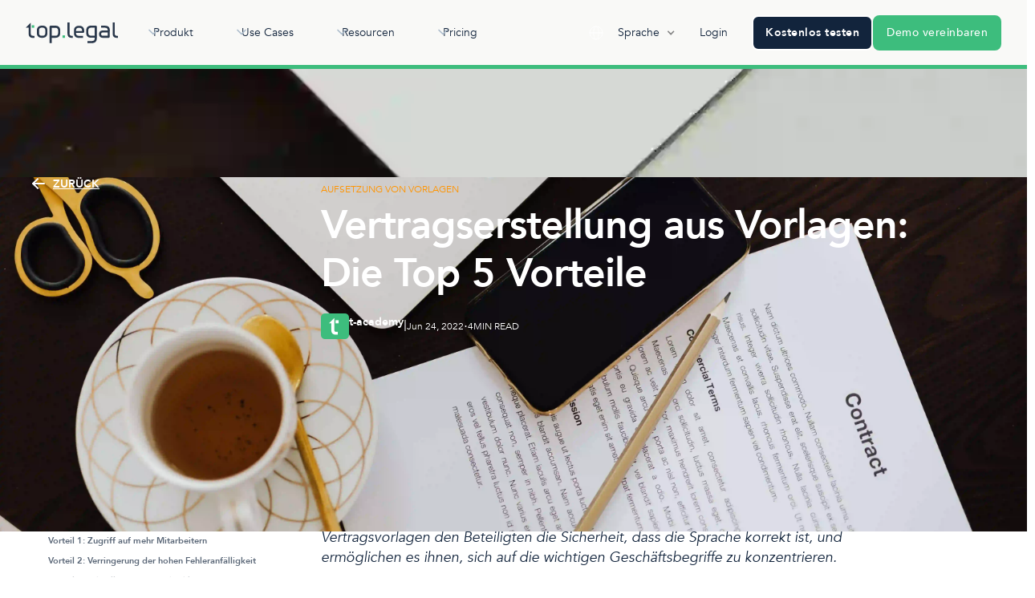

--- FILE ---
content_type: text/html; charset=utf-8
request_url: https://www.top.legal/wissen/vertragsvorlagen-vorteile
body_size: 24540
content:
<!DOCTYPE html><!-- Last Published: Fri Jan 23 2026 15:45:46 GMT+0000 (Coordinated Universal Time) --><html data-wf-domain="www.top.legal" data-wf-page="64e3473aa04bcfc125c1cbfe" data-wf-site="6084671f10af4f32a0901b16" data-wf-intellimize-customer-id="117649040" lang="de-DE" data-wf-collection="64e34739a04bcfc125c1cb48" data-wf-item-slug="vertragsvorlagen-vorteile"><head><meta charset="utf-8"/><title>Vertragserstellung aus Vorlagen: Die Top 5 Vorteile</title><link rel="alternate" hrefLang="x-default" href="https://www.top.legal/wissen/vertragsvorlagen-vorteile"/><link rel="alternate" hrefLang="de-DE" href="https://www.top.legal/wissen/vertragsvorlagen-vorteile"/><link rel="alternate" hrefLang="en" href="https://www.top.legal/en/knowledge/templates-advantages"/><meta content="Vertragsvorlagen sind standardisierte Muster, die mit spezifischen Vertragspartnerinformationen ergänzt werden. Erfahren Sie, wie sie den Zugriff auf mehr Mitarbeiter ermöglichen, Fehler reduzieren, Vertragsabschlüsse beschleunigen, die Kollaboration verbessern und maximale Konsistenz gewährleisten." name="description"/><meta content="Vertragserstellung aus Vorlagen: Die Top 5 Vorteile" property="og:title"/><meta content="Vertragsvorlagen sind standardisierte Muster, die mit spezifischen Vertragspartnerinformationen ergänzt werden. Erfahren Sie, wie sie den Zugriff auf mehr Mitarbeiter ermöglichen, Fehler reduzieren, Vertragsabschlüsse beschleunigen, die Kollaboration verbessern und maximale Konsistenz gewährleisten." property="og:description"/><meta content="https://cdn.prod.website-files.com/6084671f10af4f0949901b19/63b68a907aa84fb1c6d0fef5_62b50abe6fee613558d83072_pexels-karolina-grabowska-4968574%20(1).webp" property="og:image"/><meta content="Vertragserstellung aus Vorlagen: Die Top 5 Vorteile" property="twitter:title"/><meta content="Vertragsvorlagen sind standardisierte Muster, die mit spezifischen Vertragspartnerinformationen ergänzt werden. Erfahren Sie, wie sie den Zugriff auf mehr Mitarbeiter ermöglichen, Fehler reduzieren, Vertragsabschlüsse beschleunigen, die Kollaboration verbessern und maximale Konsistenz gewährleisten." property="twitter:description"/><meta content="https://cdn.prod.website-files.com/6084671f10af4f0949901b19/63b68a907aa84fb1c6d0fef5_62b50abe6fee613558d83072_pexels-karolina-grabowska-4968574%20(1).webp" property="twitter:image"/><meta property="og:type" content="website"/><meta content="summary_large_image" name="twitter:card"/><meta content="width=device-width, initial-scale=1" name="viewport"/><meta content="AXawWkhu1X-7sJOAt05aYTAhD5ZU_hic6l8pXdDqry8" name="google-site-verification"/><link href="https://cdn.prod.website-files.com/6084671f10af4f32a0901b16/css/top-legal.webflow.shared.b518e925a.min.css" rel="stylesheet" type="text/css" integrity="sha384-tRjpJaVv910NvJwG5Ls2tn6RwvXSwAxxhR215obndWWjrenflfvgCtEfyC8o6pMN" crossorigin="anonymous"/><link href="https://fonts.googleapis.com" rel="preconnect"/><link href="https://fonts.gstatic.com" rel="preconnect" crossorigin="anonymous"/><script src="https://ajax.googleapis.com/ajax/libs/webfont/1.6.26/webfont.js" type="text/javascript"></script><script type="text/javascript">WebFont.load({  google: {    families: ["Exo:100,100italic,200,200italic,300,300italic,400,400italic,500,500italic,600,600italic,700,700italic,800,800italic,900,900italic","Open Sans:300,300italic,400,400italic,600,600italic,700,700italic,800,800italic","Maven Pro:regular,600,700"]  }});</script><script type="text/javascript">!function(o,c){var n=c.documentElement,t=" w-mod-";n.className+=t+"js",("ontouchstart"in o||o.DocumentTouch&&c instanceof DocumentTouch)&&(n.className+=t+"touch")}(window,document);</script><link href="https://cdn.prod.website-files.com/6084671f10af4f32a0901b16/6084671f10af4fbff6901dd3_Group%2022.png" rel="shortcut icon" type="image/x-icon"/><link href="https://cdn.prod.website-files.com/6084671f10af4f32a0901b16/6084671f10af4f1413901d4a_webclip.png" rel="apple-touch-icon"/><link href="https://www.top.legal/wissen/vertragsvorlagen-vorteile" rel="canonical"/><style>.anti-flicker, .anti-flicker * {visibility: hidden !important; opacity: 0 !important;}</style><style>[data-wf-hidden-variation], [data-wf-hidden-variation] * {
        display: none !important;
      }</style><script async="" src="https://www.googletagmanager.com/gtag/js?id=G-4H0P91T06G"></script><script type="text/javascript">window.dataLayer = window.dataLayer || [];function gtag(){dataLayer.push(arguments);}gtag('set', 'developer_id.dZGVlNj', true);gtag('js', new Date());gtag('config', 'G-4H0P91T06G');</script><!-- Google Tag Manager -->
<script>(function(w,d,s,l,i){w[l]=w[l]||[];w[l].push({'gtm.start':
new Date().getTime(),event:'gtm.js'});var f=d.getElementsByTagName(s)[0],
j=d.createElement(s),dl=l!='dataLayer'?'&l='+l:'';j.async=true;j.src=
'https://www.googletagmanager.com/gtm.js?id='+i+dl;f.parentNode.insertBefore(j,f);
})(window,document,'script','dataLayer','GTM-5K79KZT');</script>
<!-- End Google Tag Manager -->

<!-- styles necesary to display the demo button -->
<style>
	.hs-custom-button-wrapper {
		position: relative;
	}

	/** hiding the image element from hubspot */
	.do-not-show-hs-image-button {
		border-width: 0;
		position: absolute;
		left: 0;
		z-index: -1;
		pointer-events: none;
      	opacity: 0; 
	}
</style>
<!-- Start of HubSpot Embed Code -->
<script type="text/javascript" id="hs-script-loader" async defer src="//js.hs-scripts.com/20415819.js"></script>
<!-- End of HubSpot Embed Code -->

<!-- global script on head to make the HS CTAs function -->
<script type="text/javascript" defer>

    /** store inject request for the demo button */
    window.injectButtonHS = ({querySelector, idEN, idDE, textEN, textDE, styles}) => {
        /** Applies the injection once document is fully mounted */
        window.addEventListener('load', () => {
            const isEn = window.location.href.includes('en.top.legal')
            const id = isEn ? idEN : idDE
            const text = isEn ? textEN : textDE
			const inlineStyles = styles || ''

            /** injects the code where the wrapper id is */
            document.querySelector(querySelector).innerHTML = `
				<span class="hs-cta-wrapper" id="hs-cta-wrapper-${id}">
					<span class="hs-cta-node hs-cta-${id}" id="hs-cta-${id}">
						<a class="hs-custom-button-wrapper"
					   href="https://cta-redirect.hubspot.com/cta/redirect/20415819/${id}"
					   target="_blank"
					 >
					   <img alt="Kostenlose Demo" class="hs-cta-img do-not-show-hs-image-button"
							id="hs-cta-img-${id}" style="border-width:0;"
							src="https://no-cache.hubspot.com/cta/default/20415819/${id}.png"
					   />
					   <span class="demo-button tl-button" style="${inlineStyles}}">${text}</span>
					</a>
				  </span>
				</span>
			`

			hbspt.cta.load(20415819, id, {
				"useNewLoader": "true",
				"region": "na1"
			});
        })
    }
</script>

<style>
/** hyphenation for German language */
h1, h2, h3, p { word-break: break-word; -webkit-hyphens: auto; -moz-hyphens: auto; -ms-hyphens: auto; -o-hyphens: auto; hyphens: auto;}  
  
  
/** custom styles for the table of contents of the blog */
#toc .tocitem.toc-h2 {
    display: block;
    width: 100%;
    height: auto;
    font-family: Avenir,sans-serif;
    color: #0a2540;
    font-size: 12px;
    font-weight: 900;
    text-decoration: none;
    margin-bottom: 8px;
    padding: 5px 16px;
    border-left: 2px solid #112136;
	line-height: 1.5;
  	hyphens: auto;
}

#toc .tocitem.toc-h3 {
    display: block;
    font-size: 11px;
    text-decoration: none;
    padding: 2px 20px;
    opacity: 0.7;
    line-height: 1.5;
    margin-bottom: 5px;
  	hyphens: auto;
}

#toc .tocitem.toc-h2:hover {
    background-color: #1c3556;
    color: #fff;
    transition: 0.5s;
}
#toc .tocitem.toc-h2.active {
    background-color: #1c3556;
    color: #fff;
    transition: 0.5s;
}

#toc .tocitem.toc-h3:hover {
    text-decoration: underline;
    opacity: 1;
    transition: 0.5s;
}
#toc .tocitem.toc-h3.active {
    text-decoration: underline;
    opacity: 1;
    transition: 0.5s;
}
</style>

<style>
/** the styles should be safed in the custom code component of the page */
.blog-cta-button {
    padding: 10px 30px;
    margin-left: 10px;
    margin-right: 10px;
    text-decoration: none;
    font-family: Avenir, sans-serif;
    font-size: 16px;
    transition: 0.5s;
    cursor: pointer;
    border: none;
  	
}

.blog-cta-button:hover, .blog-cta-button.green-bg-white-border:hover {
    background-color: #2e8e5e;
    color: #fff;
    transition: .5s;
}


.blog-cta-button.well-rounded {
    border-radius: 30px;
}

.blog-cta-button.white {
    background-color: #ffffff;
    color: #0a2540;
}

.blog-cta-button.white:hover {
    background-color: #0a2540;
    transition: .5s;
    color: #fff;
}


.blog-cta-button.white-border {
    border: 1px solid #ffffff;
    color: #ffffff;
}

.blog-cta-button.green-bg-white-border {
    border: 1px solid #ffffff;
    background-color: #3dbd7d;
    color: white;
}

.blog-cta-button.extra-long {
    padding: 10px 50px;
    font-size: 18px;
    border-radius: 9px;
}

@media (max-width: 768px) {
    .blog-cta-button.extra-long {
        padding: 10px 20px;
        font-size: 16px;
    }
}

.cta-wrapper-blog {
    border-radius: 5px;
    padding: 30px 70px;
    display: flex;
    flex-direction: column;
    align-items: center;
    justify-content: center;
    width: 100%;
}

@media (max-width: 768px) {
    .cta-wrapper-blog {
        padding: 30px;
    }
}

.cta-wrapper-blog.blog-cta-green {
    background-color: #3dbd7d;
}

h4.blog-cta-header {
    margin-top: 0;
    margin-bottom: 10px;
    font-family: Avenir, sans-serif;
    color: #0a2540;
    font-size: 36px;
    line-height: 46px;
    font-weight: 900;
  	text-align: center;
}

@media (max-width: 768px) {
    h4.blog-cta-header {
        font-size: 26px;
    }
}

.blog-cta-subheader {
    margin-top: 10px;
    font-family: Avenir, sans-serif;
    color: #0a2540;
    font-size: 18px;
    line-height: 26px;
    text-align: center;
    max-width: 550px;
}

@media (max-width: 768px) {
    .blog-cta-subheader {
        font-size: 16px;
    }
}

.cta-button-row-wrapper {
    margin-top: 20px;
    margin-bottom: 40px;
}

.blog-cta-illustrated-arrows {
    position: absolute;
    top: 20%;
    left: 5%;
    transform: scaleX(-1);
    opacity: 0.2;
}

.blog-cta-yellow-underline {
    background-image: url(https://assets.website-files.com/6084671f10af4f32a0901b16/62c8123a719b6e13d7867edc_yellow-line.svg);
    background-position: 50% 115%;
    background-size: contain;
    background-repeat: no-repeat;
}

@media (max-width: 768px) {
    .first-cta-row-blog {
        display: none;
    }
}

/**
Modal
*/

.blog-cta-modal-background {
    display: none;
    align-items: center;
    justify-content: space-around;
    position: fixed;
    width: 100%;
    height: 100%;
    min-height: 100vh;
    min-width: 100vw;
    Z-index: 9999;
    top: 0;
    left: 0;
    background: rgb(18, 36, 60);
    background: linear-gradient(90deg, rgba(18, 36, 60, 1) 7%, rgba(61, 189, 125, 1) 67%, rgba(217, 242, 229, 1) 100%);
    transition: all ease 1s;
}

.blog-cta-modal {
    width: 50%;
    min-height: 50%;
    background-color: #ffffff;
    -webkit-box-shadow: 10px 10px 50px 1px rgba(0, 0, 0, 0.3);
    box-shadow: 10px 10px 50px 1px rgba(0, 0, 0, 0.3);
    border-radius: 10px;
    box-sizing: border-box;
    position: relative;
    transition: 1s;
}

.blog-cta-modal-close {
    position: absolute;
    top: 20px;
    right: 20px;
    width: 35px;
    height: 35px;
    padding: 10px;
    cursor: pointer;
    box-sizing: border-box;
    transition: 0.5s;
    border-radius: 50px;
}

.blog-cta-modal-close:hover {
    background-color: lightgrey;
}

.blog-modal-grey-area {
    height: 150px;
    width: 100%;
    background: #F4F5F8;
    margin-bottom: 10px;
    border-radius: 10px;
    overflow: hidden;
    padding-bottom: 20px;
}

.blog-modal-laptop {
    margin-left: auto;
    margin-right: auto;
    margin-top: -50px;
    display: block;
}

.blog-cta-modal-form-wrapper input.hs-input {
    padding: 9px 10px;
    border-radius: 3px;
    border: 1px solid #cbd6e2;
    font-size: 16px;
    transition: all .15s ease-out;
    background-color: #f5f8fa;
    color: #33475b;
    display: block;
    height: 100%;
    line-height: 22px;
    text-align: left;
    vertical-align: middle;
    min-width: 100%;
    max-height: 50px;
}

/** necessary overrides */
.blog-cta-modal-form-wrapper .input {
    padding: 0;
}

.blog-cta-modal-form-wrapper p {
    font-size: 14px;
    line-height: 1.3;
    width: 90%;
    font-family: Avenir, sans-serif;
    color: #4F4F4F;
}

.blog-cta-modal-form-wrapper input.hs-button {
    font-size: 14px;
    line-height: 16px;
    padding: 11px 34px;
    background-color: #3dbd7d;
    border: none;
    border-radius: 5px;
    color: white;
    margin-top: 15px;
    font-family: Avenir, sans-serif;
    font-weight: 500;
}

.blog-cta-modal-form-wrapper .hs-error-msgs {
    padding-left: 9px;
}

.blog-cta-modal-form-wrapper .hs-error-msgs li {
    list-style: none;
    color: red;
    font-family: Avenir, sans-serif;
}

.blog-body-text table {
  font-family: 'Avenir book', sans-serif;
  border-collapse: collapse;
  width: 100%;
}


.blog-body-text td, .blog-body-text th {
  	border: 1px solid #dddddd;
    text-align: left;
    padding: 8px;
    font-size: 16px;
    
}

.blog-body-text th {
	font-family: Avenir,sans-serif;
  font-weight: 500;
}


.blog-body-text td {
	font-family: 'Avenir book', sans-serif;
  font-weight: 400;
}

  
</style>

<!-- Meta Pixel Code -->

<script>

!function(f,b,e,v,n,t,s)

{if(f.fbq)return;n=f.fbq=function(){n.callMethod?

n.callMethod.apply(n,arguments):n.queue.push(arguments)};

if(!f._fbq)f._fbq=n;n.push=n;n.loaded=!0;n.version='2.0';

n.queue=[];t=b.createElement(e);t.async=!0;

t.src=v;s=b.getElementsByTagName(e)[0];

s.parentNode.insertBefore(t,s)}(window, document,'script',

'https://connect.facebook.net/en_US/fbevents.js');

fbq('init', '1526470891939718');

fbq('track', 'PageView');

</script>

<noscript><img height="1" width="1" style="display:none"

src="https://www.facebook.com/tr?id=1526470891939718&ev=PageView&noscript=1"

/></noscript>

<!-- End Meta Pixel Code -->
<script src="https://cdn.jsdelivr.net/npm/@flowbase-co/boosters-gsap@3.12.5/dist/gsap.min.js" type="text/javascript" integrity="sha384-wEXGZz/kZZx0OXjDxeqER6wOui/oDywrfFwJK4wt230jPbDbtiPkm3C7vRJOcJrf" crossorigin="anonymous"></script><script src="https://cdn.jsdelivr.net/npm/@flowbase-co/boosters-gsap-text-highlight@1.0.3/dist/gsap-text-highlight.min.js" type="text/javascript" integrity="sha384-o3vUYJy27YWo7KMqh/q0NU0AT0dVRfVqI7R7RFLmge6/LdKIDS/qnwMIYVm+a9yh" crossorigin="anonymous"></script><script src="https://cdn.jsdelivr.net/npm/@flowbase-co/boosters-gsap-text-reveal@1.0.2/dist/gsap-text-reveal.min.js" type="text/javascript" integrity="sha384-wJcOrXvqvR3FHhZl9m3WWPq0CZwMg50P6CWLISSdxoGYSRyBTOANQAAY0JifZqWb" crossorigin="anonymous"></script></head><body><div data-w-id="7c43b17b-0d78-b32e-80f9-2062b2f719c6" data-animation="default" data-collapse="medium" data-duration="400" data-easing="ease" data-easing2="ease" role="banner" class="new-tl-nav-bar-component white w-nav"><div class="tl-nav-bar-container"><a href="/" class="logo-home-link w-nav-brand"><img src="https://cdn.prod.website-files.com/6084671f10af4f32a0901b16/620fd3f5f19d034b53d6b40b_608be1d23e359dfd10e6bea1_Group%2012%202.svg" loading="lazy" alt="" class="logo-home"/></a><nav role="navigation" class="new-tl-nav-bar w-nav-menu"><div class="new-tl-nav-menu-left"><div data-hover="false" data-delay="300" data-w-id="7c43b17b-0d78-b32e-80f9-2062b2f719cd" class="new-tl-nav-menu-dropdown-1 w-dropdown"><div class="dropdown-tl w-dropdown-toggle"><div class="uui-dropdown-icon-3 blue w-embed"><svg width="20" height="20" viewBox="0 0 20 20" fill="none" xmlns="http://www.w3.org/2000/svg">
<path d="M5 7.5L10 12.5L15 7.5" stroke="currentColor" stroke-width="1.67" stroke-linecap="round" stroke-linejoin="round"/>
</svg></div><div class="text-dropdown blue">Produkt</div></div><nav class="uui-navbar02_dropdown-list w-dropdown-list"><div class="uui-navbar02_container"><div class="uui-navbar02_dropdown-content"><div class="uui-navbar02_dropdown-content-left"><div class="uui-navbar02_dropdown-link-list"><h4 class="uui-navbar02_heading">Vertragsmanagement</h4><a href="/manage" class="uui-navbar02_dropdown-link w-inline-block"><div class="uui-navbar02_icon-wrapper"><img src="https://cdn.prod.website-files.com/6084671f10af4f32a0901b16/65786821d633f2c486eeb6bd_Image%20Placeholder%20(1).svg" loading="lazy" alt="cogs with an curly arrow" class="img-logo-nav"/></div><div class="uui-navbar02_item-right"><div class="tl-navigation-text">Verwalten</div><div class="tl-navigation-sub-text hide-mobile-landscape">Verträge zentral speichern und steuern.</div></div></a><a href="/negotiate" class="uui-navbar02_dropdown-link w-inline-block"><div class="uui-navbar02_icon-wrapper"><img src="https://cdn.prod.website-files.com/6084671f10af4f32a0901b16/657868465ec8cbf0116e9784_Image%20Placeholder%20(2).svg" loading="lazy" alt="shaking hands with a tickmark" class="img-logo-nav"/></div><div class="uui-navbar02_item-right"><div class="uui-navbar02_item-heading">Verhandeln</div><div class="tl-navigation-sub-text hide-mobile-landscape">Verhandlungsprozesse digital managen.</div></div></a><a href="/automate" class="uui-navbar02_dropdown-link w-inline-block"><div class="uui-navbar02_icon-wrapper"><img src="https://cdn.prod.website-files.com/6084671f10af4f32a0901b16/6578685e3522ad33db031dec_Image%20Placeholder%20(3).svg" loading="lazy" alt="folder with labels and a cog" class="img-logo-nav"/></div><div class="uui-navbar02_item-right"><div class="uui-navbar02_item-heading">Automatisieren</div><div class="tl-navigation-sub-text hide-mobile-landscape">Abläufe mit wenigen Klicks automatisieren.</div></div></a><a href="/elektronische-signatur" class="uui-navbar02_dropdown-link w-inline-block"><div class="uui-navbar02_icon-wrapper"><img src="https://cdn.prod.website-files.com/6084671f10af4f32a0901b16/657868803467e01e8ed55810_Image%20Placeholder%20(4).svg" loading="lazy" alt="bar graph with a magnifying glass" class="img-logo-nav"/></div><div class="uui-navbar02_item-right"><div class="uui-navbar02_item-heading">Elektronische Signatur</div><div class="tl-navigation-sub-text hide-mobile-landscape">Schnell und rechtskonform unterzeichnen.</div></div></a><a href="/integrationen" class="uui-navbar02_dropdown-link w-inline-block"><div class="uui-navbar02_icon-wrapper"><img src="https://cdn.prod.website-files.com/6084671f10af4f32a0901b16/65ad00d07739bc0f8af7b642_Group%2039826.svg" loading="lazy" alt="integration icon, lines connecting with square on a green circle" class="img-logo-nav"/></div><div class="uui-navbar02_item-right"><div class="tl-navigation-text">Integrationen</div><div class="tl-navigation-sub-text hide-mobile-landscape">Verbinden Sie top.legal mit Ihren Tools.</div></div></a></div><div class="uui-navbar02_dropdown-link-list"><h4 class="uui-navbar02_heading">top.legal features</h4><a href="/ki-vertragsanalyse" class="uui-navbar02_dropdown-link w-inline-block"><div class="uui-navbar02_icon-wrapper"><img src="https://cdn.prod.website-files.com/6084671f10af4f32a0901b16/657868803467e01e8ed55810_Image%20Placeholder%20(4).svg" loading="lazy" alt="bar graph with a magnifying glass" class="img-logo-nav"/></div><div class="uui-navbar02_item-right"><div class="tl-navigation-text">KI Analyse</div><div class="tl-navigation-sub-text hide-mobile-landscape">Vertragsdaten intelligent auswerten.</div></div></a><a href="/dealroom" class="uui-navbar02_dropdown-link w-inline-block"><div class="uui-navbar02_icon-wrapper"><img src="https://cdn.prod.website-files.com/6084671f10af4f32a0901b16/65786898fe392d38decafd04_Image%20Placeholder%20(5).svg" loading="lazy" alt="a simple flowchart with documents" class="img-logo-nav"/></div><div class="uui-navbar02_item-right"><div class="tl-navigation-text">Dealroom</div><div class="tl-navigation-sub-text hide-mobile-landscape">Verträge kollaborativ bearbeiten.</div></div></a></div><div class="uui-navbar02_dropdown-link-list"><h4 class="uui-navbar02_heading">Unternehmen</h4><a href="/unternehmen" class="uui-navbar02_dropdown-link w-inline-block"><div class="uui-navbar02_icon-wrapper"><div class="uui-icon-1x1-xsmall w-embed"><svg width="25" height="24" viewBox="0 0 25 24" fill="none" xmlns="http://www.w3.org/2000/svg">
<path d="M4.66699 21L4.66699 4M4.66699 13H12.067C12.627 13 12.9071 13 13.121 12.891C13.3091 12.7951 13.4621 12.6422 13.558 12.454C13.667 12.2401 13.667 11.9601 13.667 11.4V4.6C13.667 4.03995 13.667 3.75992 13.558 3.54601C13.4621 3.35785 13.3091 3.20487 13.121 3.10899C12.9071 3 12.627 3 12.067 3H6.26699C5.70694 3 5.42691 3 5.213 3.10899C5.02484 3.20487 4.87186 3.35785 4.77599 3.54601C4.66699 3.75992 4.66699 4.03995 4.66699 4.6V13ZM13.667 5H20.067C20.627 5 20.9071 5 21.121 5.10899C21.3091 5.20487 21.4621 5.35785 21.558 5.54601C21.667 5.75992 21.667 6.03995 21.667 6.6V13.4C21.667 13.9601 21.667 14.2401 21.558 14.454C21.4621 14.6422 21.3091 14.7951 21.121 14.891C20.9071 15 20.627 15 20.067 15H15.267C14.7069 15 14.4269 15 14.213 14.891C14.0248 14.7951 13.8719 14.6422 13.776 14.454C13.667 14.2401 13.667 13.9601 13.667 13.4V5Z" stroke="currentColor" stroke-width="2" stroke-linecap="round" stroke-linejoin="round"/>
</svg></div></div><div class="uui-navbar02_item-right"><div class="uui-navbar02_item-heading">Über Uns</div><div class="tl-navigation-sub-text hide-mobile-landscape">Unsere Mission und wer wir sind.</div></div></a><a href="/impressum" class="uui-navbar02_dropdown-link w-inline-block"><div class="uui-navbar02_icon-wrapper"><div class="uui-icon-1x1-xsmall w-embed"><svg width="25" height="24" viewBox="0 0 25 24" fill="none" xmlns="http://www.w3.org/2000/svg">
<path d="M21.6666 11.5C21.6666 16.1944 17.861 20 13.1666 20C12.0898 20 11.0598 19.7998 10.1118 19.4345C9.93844 19.3678 9.85177 19.3344 9.78285 19.3185C9.71506 19.3029 9.66599 19.2963 9.59648 19.2937C9.5258 19.291 9.44826 19.299 9.29318 19.315L4.17216 19.8444C3.68392 19.8948 3.43979 19.9201 3.29579 19.8322C3.17036 19.7557 3.08494 19.6279 3.06219 19.4828C3.03609 19.3161 3.15274 19.1002 3.38605 18.6684L5.02171 15.6408C5.15641 15.3915 5.22376 15.2668 5.25427 15.1469C5.2844 15.0286 5.29168 14.9432 5.28204 14.8214C5.27229 14.6981 5.21819 14.5376 5.10999 14.2166C4.82246 13.3636 4.66662 12.45 4.66662 11.5C4.66662 6.80558 8.4722 3 13.1666 3C17.861 3 21.6666 6.80558 21.6666 11.5Z" stroke="currentColor" stroke-width="2" stroke-linecap="round" stroke-linejoin="round"/>
</svg></div></div><div class="uui-navbar02_item-right"><div class="uui-navbar02_item-heading">Impressum</div><div class="tl-navigation-sub-text hide-mobile-landscape">Rechtliches und Presseinfos.</div></div></a></div></div><div class="uui-navbar02_dropdown-content-right"><div class="uui-navbar02_dropdown-content-wrapper"><div class="uui-navbar02_dropdown-blog-item-wrapper"><a href="#" class="uui-navbar02_blog-item w-inline-block"><div class="uui-navbar02_blog-image-wrapper"><img src="https://cdn.prod.website-files.com/6084671f10af4f32a0901b16/67d994f5530e8c31f72be6c0_manage-contract-view.svg" loading="eager" alt="" class="uui-navbar02_blog-image"/></div><div class="uui-navbar02_blog-content"><div class="uui-navbar02_item-heading">Wir haben gerade ein Update veröffentlicht!</div><div class="tl-navigation-sub-text text-style-2lines">Wir bieten jetzt kostenloses Onboarding an. Probieren Sie es aus!</div><div class="uui-navbar02_dropdown-content-button-wrapper"><div class="uui-button-row"><div class="uui-button-wrapper"><div class="uui-button-link-gray is-button-xsmall"><div>Schließen</div></div></div><div class="uui-button-wrapper"><div class="uui-button-link is-button-xsmall"><div id="free-trial-button" class="text-block-159">Jetzt testen</div></div></div></div></div></div></a></div></div><div class="uui-navbar02_dropdown-right-overlay-absolute"></div></div></div></div></nav></div><div data-hover="false" data-delay="300" data-w-id="7c43b17b-0d78-b32e-80f9-2062b2f71a3d" class="new-tl-nav-menu-dropdown-2 w-dropdown"><div class="dropdown-tl w-dropdown-toggle"><div class="uui-dropdown-icon-2 blue w-embed"><svg width="20" height="20" viewBox="0 0 20 20" fill="none" xmlns="http://www.w3.org/2000/svg">
<path d="M5 7.5L10 12.5L15 7.5" stroke="CurrentColor" stroke-width="1.67" stroke-linecap="round" stroke-linejoin="round"/>
</svg></div><div class="text-dropdown blue">Use Cases</div></div><nav class="uui-navbar08_dropdown-list w-dropdown-list"><div class="uui-navbar08_dropdown-content"><div class="uui-navbar08_dropdown-link-list"><h4 class="uui-navbar08_heading">Für Teams</h4><a href="/use-cases/sales" class="uui-navbar08_dropdown-link w-inline-block"><div class="uui-navbar08_icon-wrapper"><img src="https://cdn.prod.website-files.com/6084671f10af4f32a0901b16/65a56ceb05fce02f21bfd754_Image%20Placeholder%20(1).svg" loading="lazy" alt="icon of headphoes" class="img-logo-nav"/></div><div class="uui-navbar08_item-right"><div class="uui-navbar08_item-heading">Vetrieb</div><div class="tl-navigation-sub-text hide-mobile-landscape">Verträge schneller zum Abschluss bringen.</div></div></a><a href="/use-cases/legal" class="uui-navbar08_dropdown-link w-inline-block"><div class="uui-navbar08_icon-wrapper"><img src="https://cdn.prod.website-files.com/6084671f10af4f32a0901b16/65fd5d4f7ff0edfe2ac9a9b6_Group-958.svg" loading="lazy" alt="" class="img-logo-nav"/></div><div class="uui-navbar08_item-right"><div class="uui-navbar08_item-heading">Legal</div><div class="tl-navigation-sub-text hide-mobile-landscape">Rechtssicher und effizient arbeiten.</div></div></a><a href="/use-cases/human-resources" class="uui-navbar08_dropdown-link w-inline-block"><div class="uui-navbar08_icon-wrapper"><img src="https://cdn.prod.website-files.com/6084671f10af4f32a0901b16/659eaed604538505c19cf14a_create.svg" loading="lazy" alt="icon of a pen" class="img-logo-nav"/></div><div class="uui-navbar08_item-right"><div class="uui-navbar08_item-heading">HR / People</div><div class="tl-navigation-sub-text hide-mobile-landscape">Verträge für Teams einfach verwalten.</div></div></a><a href="/use-cases/beschaffung" class="uui-navbar08_dropdown-link w-inline-block"><div class="uui-navbar08_icon-wrapper"><img src="https://cdn.prod.website-files.com/6084671f10af4f32a0901b16/677bff90b4bb5bc9fe60e091_Vectors-Wrapper.svg" loading="lazy" alt="" class="img-logo-nav"/></div><div class="uui-navbar08_item-right"><div class="uui-navbar08_item-heading">Beschaffung</div><div class="tl-navigation-sub-text hide-mobile-landscape">Lieferantenverträge zentral steuern.</div></div></a><a href="/use-cases/finance" class="uui-navbar08_dropdown-link w-inline-block"><div class="uui-navbar08_icon-wrapper"><img src="https://cdn.prod.website-files.com/6084671f10af4f32a0901b16/65aaa966db8d8bcac80bbe9f_Image%20Placeholder%20(10).svg" loading="lazy" alt="" class="img-logo-nav"/></div><div class="uui-navbar08_item-right"><div class="uui-navbar08_item-heading">Finanzen &amp; Operations</div><div class="tl-navigation-sub-text hide-mobile-landscape">Verträge mit Prozessen verbinden.</div></div></a></div><div class="uui-navbar08_dropdown-link-list"><h4 class="uui-navbar08_heading">Themen</h4><a href="/dora-verordnung" class="uui-navbar08_dropdown-link w-inline-block"><div class="uui-navbar08_icon-wrapper"><img src="https://cdn.prod.website-files.com/6084671f10af4f32a0901b16/65fd5d507ff0edfe2ac9ac7f_Group-39748.svg" loading="lazy" alt="" class="img-logo-nav"/></div><div class="uui-navbar08_item-right"><div class="uui-navbar08_item-heading">DORA Compliance</div><div class="tl-navigation-sub-text hide-mobile-landscape">Rechtskonform nach DORA handeln.</div></div></a></div></div></nav></div><div data-hover="false" data-delay="300" data-w-id="7c43b17b-0d78-b32e-80f9-2062b2f71a7a" class="new-tl-nav-menu-dropdown-3 w-dropdown"><div class="dropdown-tl w-dropdown-toggle"><div class="uui-dropdown-icon blue w-embed"><svg width="20" height="20" viewBox="0 0 20 20" fill="none" xmlns="http://www.w3.org/2000/svg">
<path d="M5 7.5L10 12.5L15 7.5" stroke="currentColor" stroke-width="1.67" stroke-linecap="round" stroke-linejoin="round"/>
</svg></div><div class="text-dropdown blue">Resourcen</div></div><nav class="uui-navbar01_dropdown-list w-dropdown-list"><div class="uui-navbar01_container"><div class="uui-navbar01_dropdown-content"><div class="uui-navbar01_dropdown-content-left"><div class="uui-navbar01_dropdown-link-list"><h4 class="uui-navbar01_heading">Wissen</h4><a href="/blog" class="uui-navbar01_dropdown-link w-inline-block"><div class="uui-navbar01_icon-wrapper"><img src="https://cdn.prod.website-files.com/6084671f10af4f32a0901b16/65786cbcf60179f630e1ef15_Image%20Placeholder%20(9).svg" loading="lazy" alt="speech bubble and a pen" class="img-logo-nav"/></div><div class="uui-navbar01_item-right"><div class="tl-navigation-text">Blog</div><div class="tl-navigation-sub-text hide-mobile-landscape">News, Trends und Artikel rund um Legal Tech.</div></div></a><a href="/self-service-playbooks" class="uui-navbar01_dropdown-link w-inline-block"><div class="uui-navbar01_icon-wrapper"><img src="https://cdn.prod.website-files.com/6084671f10af4f32a0901b16/65786ce1458429b3b41097e1_Image%20Placeholder%20(10).svg" loading="lazy" alt="ebook symbol" class="img-logo-nav"/></div><div class="uui-navbar01_item-right"><div class="tl-navigation-text">Playbooks</div><div class="tl-navigation-sub-text hide-mobile-landscape">Best Practices für erfolgreiche Teams.</div></div></a><a href="/security" class="uui-navbar01_dropdown-link w-inline-block"><div class="uui-navbar01_icon-wrapper"><img src="https://cdn.prod.website-files.com/6084671f10af4f32a0901b16/65786e2b6765c93e82d1363a_Image%20Placeholder%20(14).svg" loading="lazy" alt="a shield icon with a tickmark" class="img-logo-nav"/></div><div class="uui-navbar01_item-right"><div class="tl-navigation-text">Sicherheit</div><div class="tl-navigation-sub-text hide-mobile-landscape">Datenschutz und IT-Sicherheit im Fokus.</div></div></a><a href="/onboarding-services" class="uui-navbar01_dropdown-link w-inline-block"><div class="uui-navbar01_icon-wrapper"><img src="https://cdn.prod.website-files.com/6084671f10af4f32a0901b16/65786e6a8d975c88b4358592_Image%20Placeholder%20(16).svg" loading="lazy" alt="a cog icon with a star" class="img-logo-nav"/></div><div class="uui-navbar01_item-right"><div class="tl-navigation-text">Dienstleistungen</div><div class="tl-navigation-sub-text hide-mobile-landscape">Unterstützung bei Implementierung &amp; Support.</div></div></a></div><div class="uui-navbar01_dropdown-link-list"><h4 class="uui-navbar01_heading">Ressourcen</h4><a href="/ressourcen-vorlagen" class="uui-navbar01_dropdown-link w-inline-block"><div class="uui-navbar01_icon-wrapper"><img src="https://cdn.prod.website-files.com/6084671f10af4f32a0901b16/65786cf15427ff60f8c91e79_Image%20Placeholder%20(11).svg" loading="lazy" alt="two stacked documents" class="img-logo-nav"/></div><div class="uui-navbar01_item-right"><div class="tl-navigation-text">Vertragsvorlagen</div><div class="tl-navigation-sub-text hide-mobile-landscape">Vorlagen für gängige Vertragstypen.</div></div></a><a href="/ebooks" class="uui-navbar01_dropdown-link w-inline-block"><div class="uui-navbar01_icon-wrapper"><img src="https://cdn.prod.website-files.com/6084671f10af4f32a0901b16/65786ce1458429b3b41097e1_Image%20Placeholder%20(10).svg" loading="lazy" alt="ebook symbol" class="img-logo-nav"/></div><div class="uui-navbar01_item-right"><div class="tl-navigation-text">E-Books</div><div class="tl-navigation-sub-text hide-mobile-landscape">Wissen kompakt – Analysen, Leitfäden &amp; mehr.</div></div></a></div></div><div class="uui-navbar01_dropdown-content-right"><div class="uui-navbar01_dropdown-content-wrapper"><h4 class="uui-navbar01_dropdown-content-heading">Unser Blog</h4><div class="uui-navbar01_dropdown-blog-list"><a href="https://www.top.legal/wissen/chatgpt-als-vertragsassistent" class="uui-navbar01_blog-item w-inline-block"><div class="uui-navbar01_blog-image-wrapper"><img src="https://cdn.prod.website-files.com/6084671f10af4f32a0901b16/67fd23e2205fb9fb1b483339_chatgpt-thumbnail.jpeg" loading="eager" sizes="100vw" srcset="https://cdn.prod.website-files.com/6084671f10af4f32a0901b16/67fd23e2205fb9fb1b483339_chatgpt-thumbnail-p-500.jpeg 500w, https://cdn.prod.website-files.com/6084671f10af4f32a0901b16/67fd23e2205fb9fb1b483339_chatgpt-thumbnail-p-800.jpeg 800w, https://cdn.prod.website-files.com/6084671f10af4f32a0901b16/67fd23e2205fb9fb1b483339_chatgpt-thumbnail-p-1080.jpeg 1080w, https://cdn.prod.website-files.com/6084671f10af4f32a0901b16/67fd23e2205fb9fb1b483339_chatgpt-thumbnail.jpeg 1472w" alt="" class="uui-navbar01_blog-image"/></div><div class="uui-navbar01_large-item-content"><div class="tl-navigation-text">ChatGPT als Vertragsassistent: Wie gut ist die KI beim Vertrag erstellen?</div><div class="tl-navigation-sub-text">Kann eine KI tatsächlich hochwertige Verträge entwerfen und damit zeitaufwändige juristische Arbeit abnehmen?</div><div class="uui-navbar01_item-button-wrapper"><div class="uui-button-row"><div class="uui-button-link is-button-xsmall"><div class="tl-navigation-text">zum Artikel</div></div><div class="tl-play-button-icon w-embed"><svg width="20" height="20" viewBox="0 0 20 20" fill="none" xmlns="http://www.w3.org/2000/svg">
<path d="M4.16699 9.99996H15.8337M15.8337 9.99996L10.0003 4.16663M15.8337 9.99996L10.0003 15.8333" stroke="currentColor" stroke-width="1.66667" stroke-linecap="round" stroke-linejoin="round"/>
</svg></div></div></div></div></a><a href="https://www.top.legal/wissen/vertrage-copilot-ki" class="uui-navbar01_blog-item w-inline-block"><div class="uui-navbar01_blog-image-wrapper"><img src="https://cdn.prod.website-files.com/6084671f10af4f32a0901b16/67fd24e087390ddb30e1ed2c_contracts-flying-around.webp" loading="eager" sizes="100vw" srcset="https://cdn.prod.website-files.com/6084671f10af4f32a0901b16/67fd24e087390ddb30e1ed2c_contracts-flying-around-p-500.webp 500w, https://cdn.prod.website-files.com/6084671f10af4f32a0901b16/67fd24e087390ddb30e1ed2c_contracts-flying-around-p-800.webp 800w, https://cdn.prod.website-files.com/6084671f10af4f32a0901b16/67fd24e087390ddb30e1ed2c_contracts-flying-around-p-1080.webp 1080w, https://cdn.prod.website-files.com/6084671f10af4f32a0901b16/67fd24e087390ddb30e1ed2c_contracts-flying-around.webp 1232w" alt="" class="uui-navbar01_blog-image"/></div><div class="uui-navbar01_large-item-content"><div class="tl-navigation-text">Verträge Copilot: So automatisieren Sie Ihre Vertragsarbeit mit KI</div><div class="tl-navigation-sub-text">Ein Vertragskopilot ist ein KI-gestütztes Tool, das Rechts- und Wirtschaftsexperten hilft, Verträge effizienter zu verwalten.</div><div class="uui-navbar01_item-button-wrapper"><div class="uui-button-row"><div class="uui-button-link is-button-xsmall"><div class="tl-navigation-text">zum Artikel</div><div class="tl-play-button-icon w-embed"><svg width="20" height="20" viewBox="0 0 20 20" fill="none" xmlns="http://www.w3.org/2000/svg">
<path d="M4.16699 9.99996H15.8337M15.8337 9.99996L10.0003 4.16663M15.8337 9.99996L10.0003 15.8333" stroke="currentColor" stroke-width="1.66667" stroke-linecap="round" stroke-linejoin="round"/>
</svg></div></div></div></div></div></a></div><div id="w-node-_7c43b17b-0d78-b32e-80f9-2062b2f71ada-b2f719c6" class="uui-navbar01_dropdown-content-button-wrapper"><a id="w-node-_7c43b17b-0d78-b32e-80f9-2062b2f71adb-b2f719c6" data-w-id="7c43b17b-0d78-b32e-80f9-2062b2f71adb" href="#" class="uui-button-link is-button-xsmall w-inline-block"><div class="tl-navigation-text-small">Alle Artikel entdecken</div><div class="tl-play-button-icon w-embed"><svg width="20" height="20" viewBox="0 0 20 20" fill="none" xmlns="http://www.w3.org/2000/svg">
<path d="M4.16699 9.99996H15.8337M15.8337 9.99996L10.0003 4.16663M15.8337 9.99996L10.0003 15.8333" stroke="currentColor" stroke-width="1.66667" stroke-linecap="round" stroke-linejoin="round"/>
</svg></div></a></div></div><div class="uui-navbar01_dropdown-right-overlay-absolute"></div></div></div></div></nav></div><div data-hover="false" data-delay="300" data-w-id="7c43b17b-0d78-b32e-80f9-2062b2f71ae0" class="new-tl-nav-menu-dropdown-4 w-dropdown"><div class="dropdown-tl w-dropdown-toggle"><div class="uui-dropdown-icon-4 blue w-embed"><svg width="20" height="20" viewBox="0 0 20 20" fill="none" xmlns="http://www.w3.org/2000/svg">
<path d="M5 7.5L10 12.5L15 7.5" stroke="currentColor" stroke-width="1.67" stroke-linecap="round" stroke-linejoin="round"/>
</svg></div><div class="text-dropdown blue">Pricing</div></div><nav class="uui-navbar07_dropdown-list w-dropdown-list"><div class="uui-navbar07_dropdown-link-list"><a href="/pricing" class="uui-navbar07_dropdown-link w-inline-block"><div class="uui-navbar07_icon-wrapper"><img src="https://cdn.prod.website-files.com/6084671f10af4f32a0901b16/657870229aed917e0a692b94_Group%2039749.svg" loading="lazy" alt="a dollar symbol with green tickmark" class="img-logo-nav"/></div><div class="uui-navbar07_item-right"><div class="uui-navbar07_item-heading">Pricing</div><div class="tl-navigation-sub-text">Transparente, einfache Preise</div></div></a><a href="/return-on-investment" class="uui-navbar07_dropdown-link w-inline-block"><div class="uui-navbar07_icon-wrapper"><img src="https://cdn.prod.website-files.com/6084671f10af4f32a0901b16/657870365ec8cbf011762491_Image%20Placeholder%20(20).svg" loading="lazy" alt="a open hand holding a bag of money" class="img-logo-nav"/></div><div class="uui-navbar07_item-right"><div class="uui-navbar07_item-heading">Return on Investment</div><div class="tl-navigation-sub-text">Wieviel Geld kosten Verträge?</div></div></a></div></nav></div></div><div class="nav-buttons-block"><div class="nav-buttons-block language w-locales-list"><img src="https://cdn.prod.website-files.com/6084671f10af4f32a0901b16/6135f853d0506536a99a97ea_globe.svg" loading="lazy" width="24" alt="simple icon of a globe" class="img-earth-nav"/><div data-hover="false" data-delay="0" data-w-id="7c43b17b-0d78-b32e-80f9-2062b2f71afa" class="dropdown-toggle-tl language w-dropdown"><div class="dropdown-tl language w-dropdown-toggle"><div class="arrow-icon-nav w-icon-dropdown-toggle"></div><div class="text-dropdown blue">Sprache</div></div><nav class="drop-down-list w-dropdown-list"><div role="list" class="dropdown-wrapper w-locales-items"><div role="listitem" class="dropdown-block-languages w-locales-item"><a hreflang="de-DE" href="/wissen/vertragsvorlagen-vorteile" aria-current="page" class="drop-link-tl-language w--current">Deutsch</a></div><div role="listitem" class="dropdown-block-languages w-locales-item"><a hreflang="en" href="/en/knowledge/templates-advantages" class="drop-link-tl-language">English</a></div></div></nav></div></div><a href="https://app.top.legal/de/login" target="_blank" class="tl-link w-inline-block"><div class="tl-navigation-login blue">Login</div></a></div><div class="button-wrapper padding-left"><a id="free-trial-button" href="#" class="tl-button secondary tl-button-trial-blue free-trial-button w-button"><strong id="free-trial-button">Kostenlos testen</strong></a><a href="#" id="demo-btn" class="tl-button center-element demo-button w-button">Demo vereinbaren</a></div></nav><div class="tl-nav-bar-icon w-nav-button"><div class="menu-icon_component"><div class="menu-icon_line-top"></div><div class="menu-icon_line-middle"></div><div class="menu-icon_line-bottom"></div></div></div></div></div><div class="tl-scroll-bar"></div><header style="background-image:url(&quot;https://cdn.prod.website-files.com/6084671f10af4f0949901b19/63b68a907aa84fb1c6d0fef5_62b50abe6fee613558d83072_pexels-karolina-grabowska-4968574%20(1).webp&quot;)" class="tl-standard-section relative margin-72"><div class="tl-content-row horizontal align-top blog"><div class="blog-article-bg-image"><img src="https://cdn.prod.website-files.com/6084671f10af4f0949901b19/63b68a907aa84fb1c6d0fef5_62b50abe6fee613558d83072_pexels-karolina-grabowska-4968574%20(1).webp" loading="lazy" alt="laptop, coffee, smartphone and contract lying on the table" class="image-143"/><div class="tl-blog-image-overlay"><div class="exit-intent-popup visible hide"><div class="newsletter"><div class="up-ns"><img src="https://cdn.prod.website-files.com/6084671f10af4f32a0901b16/61dda982d7e38255bf2e34c1_Group%208968%20(1).svg" loading="lazy" alt="green laptop with top.legal logo on the lid"/><div id="close1" class="close"></div></div><div class="down-ns"><h3 class="heading-4 leave-h">Möchten Sie diese Seite wirklich verlassen?</h3><p class="paragraph leave-p">Es gibt noch viel zu sehen. Oder wissen Sie schon, dass top.legal mehr als 5 Tools im Vertragsprozess ersetzt?</p><div class="btn-popup-block"><a data-w-id="9c9cea65-92af-9063-d109-ed11ffe652ac" href="#" class="expert-contact-button popup-expert w-button">Bleiben Sie auf der Seite</a><a data-w-id="9c9cea65-92af-9063-d109-ed11ffe652ae" href="#" class="expert-contact-button popup-expert blue-popup-btn w-button">Seite verlassen</a></div></div></div><div class="newsletter-second"><div class="up-ns up-second"><a href="#" class="link-block-newsletter w-inline-block"><img src="https://cdn.prod.website-files.com/6084671f10af4f32a0901b16/61def96af95f934ea043b11c_New%20Message_Monochromatic%201.svg" loading="lazy" alt="" class="img-newsletter"/></a><div id="close" class="close"></div></div><div class="down-ns down-second"><p class="paragraph warten-p"><a href="#" class="link-newsletter"><strong>Steigern Sie den Wert Ihrer Vertragsbeziehungen</strong></a><br/></p><h4 class="heading-4 warten-h">Wollen Sie wirklich 5 produktive Stunden pro<br/>Woche verlieren?</h4><p class="paragraph warten-big-p">Teams verschwenden durchschnittlich 5 Stunden pro Woche damit, zwischen Werkzeugen zu jonglieren. top.legal ist eine App für Ihre Dokumente.</p><div class="w-form"><form id="email-form-4" name="email-form-4" data-name="Email Form 4" method="get" data-wf-page-id="64e3473aa04bcfc125c1cbfe" data-wf-element-id="9c9cea65-92af-9063-d109-ed11ffe652be"><div class="form-field-block"><input class="form-field w-input" maxlength="256" name="name-2" data-name="Name 2" placeholder="Ihr Name" type="text" id="name-2"/><input class="form-field end w-input" maxlength="256" name="email-2" data-name="Email 2" placeholder="Ihre berufliche E-Mail-Adresse" type="email" id="email-2" required=""/></div><input type="submit" data-wait="Please wait..." class="expert-contact-button starten-button w-button" value="Starten Sie mit top.legal"/><p class="paragraph starten-p"><a href="#" class="link-newsletter">Nein danke, ich bleibe bei 5+ Tools</a></p></form><div class="w-form-done"><div>Thank you! Your submission has been received!</div></div><div class="w-form-fail"><div class="text-block-148">Oops! Something went wrong while submitting the form.</div></div></div></div></div></div></div></div><div class="tl-column-30 z-index-10"><a data-w-id="6eca55b1-6a63-6cad-15bd-2ec3a63d290d" href="/blog" class="blog-post-hero_back-btn w-inline-block"><img src="https://cdn.prod.website-files.com/6084671f10af4f32a0901b16/613b9efaf1878ee97a00ecaa_Vector.svg" loading="lazy" width="16" style="-webkit-transform:translate3d(0px, 0, 0) scale3d(1, 1, 1) rotateX(0) rotateY(0) rotateZ(0) skew(0, 0);-moz-transform:translate3d(0px, 0, 0) scale3d(1, 1, 1) rotateX(0) rotateY(0) rotateZ(0) skew(0, 0);-ms-transform:translate3d(0px, 0, 0) scale3d(1, 1, 1) rotateX(0) rotateY(0) rotateZ(0) skew(0, 0);transform:translate3d(0px, 0, 0) scale3d(1, 1, 1) rotateX(0) rotateY(0) rotateZ(0) skew(0, 0)" alt="arrow pointing left" class="back-arrow"/><p class="back-link">zurück</p></a></div><div class="tl-column-70 z-index-10"><div class="tl-section-intro">Aufsetzung von Vorlagen</div><h1 class="tl-hero-header left">Vertragserstellung aus Vorlagen: Die Top 5 Vorteile</h1><div class="tl-blog-meta-data"><div style="background-image:url(&quot;https://cdn.prod.website-files.com/6084671f10af4f0949901b19/6084671f10af4fad25901bdc_top%20legal%20t%20white.png&quot;)" class="tl-author-image-wrapper"><img src="https://cdn.prod.website-files.com/6084671f10af4f0949901b19/6084671f10af4fad25901bdc_top%20legal%20t%20white.png" loading="lazy" alt="" sizes="100vw" srcset="https://cdn.prod.website-files.com/6084671f10af4f0949901b19/6084671f10af4fad25901bdc_top%2520legal%2520t%2520white-p-500.png 500w, https://cdn.prod.website-files.com/6084671f10af4f0949901b19/6084671f10af4fad25901bdc_top%2520legal%2520t%2520white-p-800.png 800w, https://cdn.prod.website-files.com/6084671f10af4f0949901b19/6084671f10af4fad25901bdc_top%20legal%20t%20white.png 1024w" class="blog-page_author-image"/></div><div class="tl-body-text white bold no-margin">t-academy</div><p class="tl-body-text large no-margin white">|</p><div class="tl-body-text small no-margin white">Jun 24, 2022</div><p class="tl-body-text large no-margin white">·</p><div class="tl-body-text small no-margin white">4</div><div class="tl-body-text small no-margin white"> MIN READ</div></div></div></div></header><section class="tl-standard-section blog"><div class="tl-content-row horizontal align-top blog"><div class="tl-column-30 blog"><h3 class="tl-heading-3 margin-bottom-20 padding-left">Inhaltsverzeichnis</h3><div class="sidebar-block-wrapper"><div id="toc" class="toc-wrapper"></div></div></div><div class="tl-column-70 blog w-clearfix"><div class="article-block-middle"><div class="blog-intro-text w-richtext"><p>Angesichts der komplexen und dynamischen Geschäftsumgebungen von heute müssen Unternehmen die Vertragserstellung schnell und einfach gestalten. Anstatt sich über die typischen juristischen Formulierungen Gedanken zu machen, geben Vertragsvorlagen den Beteiligten die Sicherheit, dass die Sprache korrekt ist, und ermöglichen es ihnen, sich auf die wichtigen Geschäftsbegriffe zu konzentrieren.</p></div><div id="content" class="blog-body-text blog-text w-richtext"><h2><strong>Was ist eigentlich eine Vertragsvorlage?</strong></h2><p>Eine <a href="https://www.top.legal/wissen/vertragsvorlagen-definiert">Vertragsvorlage</a> ist ein standardisiertes Muster für eine Vereinbarung, die mit Informationen der Vertragspartner gefüllt wird und als Vertrag benutzt wird. Vertragsvorlagen werden überwiegend in Geschäftsbereichen genutzt, in denen dieselbe Vereinbarung für verschiedene Situationen benutzt werden kann und lediglich minimal angepasst werden muss.</p><p>Man wird überrascht sein, wie die Automatisierung und Digitalisierung von scheinbar einem winzigen Teil eines zeitaufwendigen internen Prozesses (der Vertragserstellung), zu unerwartete hohen Einsparungen in nicht ungeahntem Umfang führen kann.</p><p>Mit der einen Ausnahme, dass alle Angebote in einer Organisation extrem spezifisch und individuell sind, kann jede Organisation Vertragsvorlagen benutzen. Die Gründe dafür sind, dass die Benutzung von Vertragsvorlagen unbestreitbar schneller und automatisierter verläuft und so zu weniger Fehlern führen kann.</p><p>‍</p><figure style="max-width:556pxpx" class="w-richtext-align-fullwidth w-richtext-figure-type-image"><div><img src="https://cdn.prod.website-files.com/6084671f10af4f0949901b19/62b5086e1affa9a48b1469e3_8Ck7kCQWawUkJ_rjpwqpuHdfj3qhgjAa4xVvV7cvG_uZjiPK9SbJ9uL_hJZeNf19pOBw98lDKG8a4Mt_o7zGp2yY2bbN4gUG0WtDGwJolGtbhx32T66M_VUKiwYfJ3JtLPWD-7L-Ob2NpQWbJg.png" alt="" loading="lazy"/></div></figure><p>‍</p><h3><strong>Vorteil 1: Zugriff auf mehr Mitarbeitern</strong></h3><p>Mit der Hilfe von ausgearbeiteten Vertragsvorlagen kann eigentlich jeder Mitarbeiter eine Vertrag fertigstellen, also die fehlenden Vertragspartner spezifischen Details (Name, Anschrift, …) eintragen und einen Vertrag abschließen. Es besteht folglich kein Bedarf mehr ein hoch qualifiziertes Team nur mit der Vertragserstellung zu beauftragen. </p><p>So bleiben die Prozesse der Vertragsverhandlung und Erstellung im selben Team und es kommt nicht zu einem Bruch, durch welchen tendenziell auch immer wieder entweder Wichtige Sachen oder Details der Verhandlung untergehen, weil diese nicht ausreichend und deutlich genug mit dem Erstellungsteam abgesprochen und koordiniert wurden.</p><h3><strong>Vorteil 2: Verringerung der hohen Fehleranfälligkeit</strong></h3><p>Jede Aufgabe die manuell ausgeführt werden muss, hat bereits eine höhere Fehleranfälligkeit als eine automatisierte. Zusätzlich ist bei repetitiven und monotonen Aufgaben die Konzentration geschwächt und auch die Motivation zur mehrfachen Überprüfung auf Richtigkeit hält sich in Grenzen. </p><p>Bei Verträgen kann aber ein kleiner Tippfehler zu erheblichen Problemen führen und dem kann die Automatisierung durch Vertragsvorlagen entgegenwirken. Wenn die Rahmenangaben und der Text bereits erstellt ist und nur noch die wirklich entscheidenden Informationen angepasst oder eingetragen werden müssen, verringert dies das Risiko eines Fehlers immens. </p><h3><strong>Vorteil 3: Schnellere Vertragsabschlüsse</strong></h3><p>Vertragsvorlagen produzieren mehr Vertragsabschlüsse und generieren diese schneller. Zuerst muss man selbstverständlich den Vertrag nicht erst von neuem erstellen und es kann sich bei Verträgen um seitenlange Dokumente handeln, was ein erheblicher Zeitaufwand ist. Weiter könne durch die Benutzung von Vertragsvorlagen auf Dauer Sammeldaten angelegt werden, aus welchen eine Fehleranalyse implementiert werden kann. </p><p>Es kann identifiziert werden, welche Klauseln eventuell zu viel Diskussion bei den Vertragspartnern führt, oder an welchen ein Vertragsabschluss bereits gescheitert ist, welche unverständlich sind und neu formuliert werden sollten. Letztendlich können durch diese Praktik die Vertragsvorlagen laufend verbessert und aktualisiert werden, um noch mehr Zeit einzusparen, mehr Verträge abzuschließen und die Zufriedenheit der Vertragspartner zu steigern, was schließlich alles indirekt zu einem steigenden Gewinn für das eigene Unternehmen führt.</p><h3><strong>Vorteil 4: Effizientere Kollaboration</strong></h3><p>Oft ist Altes gut bewährt! </p><p>Es ist grundsätzlich effizienter einmal ein Team damit zu beauftragen durchdachte und ausgearbeitet Vorlagen zu erstellen, welche dann über die Zeit mit Hilfe der <a href="https://www.top.legal/wissen/vertragsdaten">Fehleranalyse weiterentwickelt werden können.</a> </p><p>Ohne die Nutzung von einheitlichen Vertragsvorlagen müsste man jeden Mitarbeiter vor Vertragsabschluss einen eigenen Vertrag erstellen lassen. Dadurch entsteht in den meisten Fällen aus Zeit- und Ressourcengründen ein schlampiges und hastiges Vertragsdokument, welches man von Anfang an vermeiden hätte können. </p><p>Die anschließende, durch einmaligen Automatisierungsaufwand, eingesparte Zeit, kann von den Mitarbeitern in andere wertvolle Aufgaben gesteckt werden und mithin sinnvoller genutzt werden. </p><h3><strong>Vorteil 5: Maximale Konsistenz </strong></h3><p>Mit vorgefertigt Vertragsentwürfen können zwingend die unternehmenstypischen Standards eingehalten werden. Die Gefahr, dass Mitarbeiter bei der manuellen Ausarbeitung eines Vertragsentwurfs ihre eigene Version der Unternehmensvorschriften einbauen, weil diese anders verstanden wurden oder ihnen nicht bekannt sind, wird damit ausgeschlossen. So kann am Markt eine Konsistenz von Verträgen mit guter Qualität aufgebaut werden. Diese Konsistenz führt wiederum zu einer guten Reputation des Unternehmens insgesamt.</p></div></div></div></div></section><section class="tl-standard-section background-transparent-green"><div class="tl-content-row horizontal"><div class="tl-column-30 blog-intro-bullet"></div><div class="tl-column-70 blog w-clearfix"><div class="article-block-left"></div><div class="article-block-middle transparent"><div class="blog-body-text w-richtext"><h2><strong>Fazit </strong></h2><p>Das Benutzen von Vertragsvorlagen birgt wie erläutert nur Vorteile. Das ursprüngliche Erstellen aller benötigten Vorlagen kann durchaus seine Zeit und Ressourcen kosten, aber es ist eine Investition, die sich mehr als nur lohnen wird. Da Verträge das Fundament allem rechtsgeschäftlichen Erfolg sind, sollte an diesem Ende gleichfalls nicht gespart werden. </p><p>Den nur mit einem gelungen Vertrag kann man sich absichern und seinen Unternehmenserfolg sichern. Vertragsvorlagen bilden dabei den ersten Schritt und kosten nach dem erstmaligen Erstellen und Integrieren keinen Mehraufwand. Ganz im Gegenteil: Mit der Verwendung von den richtigen Vertragsvorlagen wird erheblich Zeit eingespart.</p><p>‍</p></div><a href="https://www.top.legal/de/demo" class="tl-button w-button">Demo anfragen</a></div><div class="article-block-right"></div></div></div></section><section class="tl-standard-section"><div class="tl-content-row left-align-content"><div class="tl-column-100 left-align"><h2 class="tl-heading-2">Ausgewählte Artikel</h2><div class="tl-blog-collection-wrapper w-dyn-list"><div role="list" class="tl-blog-collection-list w-dyn-items"><div role="listitem" class="tl-blog-collection-item w-dyn-item"><div class="tl-blog-item padding-top-20"><h3 class="tl-heading-3">Vertragsmanagement Software &amp; DSGVO: So wählen Sie eine datenschutzkonforme Lösung</h3><p class="tl-body-text">Vertrags- und Contract Lifecycle Management (CLM)-Software verarbeitet eine Menge sensibler Daten: Von Ansprechpartnern über Unterschriften bis hin zu Zahlungs- und Leistungsdaten.</p><div class="tl-blog-meta-data"><div class="text-block-158">Tony Dang</div><div style="background-image:none" class="blog-page_author-image w-condition-invisible"></div><p class="tl-body-text large no-margin">|</p><div class="tl-body-text small no-margin">Jan 15</div><p class="tl-body-text large no-margin">·</p><div class="tl-body-text small no-margin">12</div><div class="tl-body-text small no-margin"> MIN READ</div><a href="/wissen/vertragsmanagement-software-dsgvo" class="tl-button white small grey-border align-end round w-button">LESEN &gt;</a></div></div><div class="tl-blog-item is-1-col-right"><img src="https://cdn.prod.website-files.com/6084671f10af4f0949901b19/696a1dcda981c70b42301f49_contract%20checklist%20points.webp" loading="lazy" alt="" sizes="100vw" srcset="https://cdn.prod.website-files.com/6084671f10af4f0949901b19/696a1dcda981c70b42301f49_contract%20checklist%20points-p-500.webp 500w, https://cdn.prod.website-files.com/6084671f10af4f0949901b19/696a1dcda981c70b42301f49_contract%20checklist%20points-p-800.webp 800w, https://cdn.prod.website-files.com/6084671f10af4f0949901b19/696a1dcda981c70b42301f49_contract%20checklist%20points-p-1080.webp 1080w, https://cdn.prod.website-files.com/6084671f10af4f0949901b19/696a1dcda981c70b42301f49_contract%20checklist%20points.webp 1232w" class="tl-blog-image"/></div></div><div role="listitem" class="tl-blog-collection-item w-dyn-item"><div class="tl-blog-item padding-top-20"><h3 class="tl-heading-3">Vertragsmanagement Software ROI berechnen: So erkennen Sie den echten Nutzen</h3><p class="tl-body-text">Viele Unternehmen zögern bei der Einführung neuer Software – vor allem, wenn der konkrete Nutzen schwer greifbar scheint. Gerade beim Kauf von Vertragsmanagement-Software stellen sich Verantwortliche oft die Frage: Rechnet sich das wirklich? Diese Unsicherheit ist verständlich: Niemand möchte in ein System investieren, das am Ende keinen Return on </p><div class="tl-blog-meta-data"><div class="text-block-158">Tony Dang</div><div style="background-image:none" class="blog-page_author-image w-condition-invisible"></div><p class="tl-body-text large no-margin">|</p><div class="tl-body-text small no-margin">Jan 13</div><p class="tl-body-text large no-margin">·</p><div class="tl-body-text small no-margin">8</div><div class="tl-body-text small no-margin"> MIN READ</div><a href="/wissen/vertragsmanagement-software-roi" class="tl-button white small grey-border align-end round w-button">LESEN &gt;</a></div></div><div class="tl-blog-item is-1-col-right"><img src="https://cdn.prod.website-files.com/6084671f10af4f0949901b19/696a1f504634f217840b0dde_contract%20software%20overview.webp" loading="lazy" alt="" sizes="100vw" srcset="https://cdn.prod.website-files.com/6084671f10af4f0949901b19/696a1f504634f217840b0dde_contract%20software%20overview-p-500.webp 500w, https://cdn.prod.website-files.com/6084671f10af4f0949901b19/696a1f504634f217840b0dde_contract%20software%20overview-p-800.webp 800w, https://cdn.prod.website-files.com/6084671f10af4f0949901b19/696a1f504634f217840b0dde_contract%20software%20overview-p-1080.webp 1080w, https://cdn.prod.website-files.com/6084671f10af4f0949901b19/696a1f504634f217840b0dde_contract%20software%20overview.webp 1472w" class="tl-blog-image"/></div></div></div></div></div></div></section><section class="tl-standard-section padding-60"><div class="tl-content-row"><div class="tl-column-100"><h2 class="tl-heading-2 align-start">Mehr zum Thema effizientere Vertragsprozesse</h2><div class="blog-page_block"><div class="tl-blog-collection-wrapper w-dyn-list"><div role="list" class="tl-blog-collection-list three-articles w-dyn-items"><div id="w-node-_0d9ac77e-2cf7-02d8-c18f-52dfcb78ecc2-25c1cbfe" role="listitem" class="tl-blog-collection-item align-start w-dyn-item"><div class="tl-blog-item verticcal-item"><div style="background-image:url(&quot;https://cdn.prod.website-files.com/6084671f10af4f0949901b19/693bf50a42f1b713b4437274_vertragschaos%20unternehmen.webp&quot;)" class="blog-page_image"><div class="tl-blog-image-overlay"></div></div><h3 class="tl-heading-3">Vertragschaos im Unternehmen: Ursachen, versteckte Kosten und wie Sie es beseitigen</h3><p class="tl-body-text">Vertragschaos – schon das Wort klingt nach Durcheinander. Es bezeichnet die unübersichtliche, chaotische Situation, die entsteht, wenn ein Unternehmen den Überblick über seine Verträge verliert. Verträge stapeln sich in Aktenschränken oder verteilen sich auf E-Mail-Postfächer, Fristen werden übersehen, und niemand weiß so recht, wer </p><div class="tl-blog-meta-data"><div style="background-image:none" class="blog-page_author-image w-condition-invisible"></div><div class="tl-body-text bold no-margin">Tony Dang</div><p class="tl-body-text large no-margin">|</p><div class="tl-body-text small no-margin">Dec 12</div><p class="tl-body-text large no-margin">·</p><div class="tl-body-text small no-margin">15</div><div class="tl-body-text small no-margin"> MIN READ</div><a href="/wissen/vertragschaos-im-unternehmen" class="tl-button white small grey-border round w-button">LESEN &gt;</a></div></div></div><div id="w-node-_0d9ac77e-2cf7-02d8-c18f-52dfcb78ecc2-25c1cbfe" role="listitem" class="tl-blog-collection-item align-start w-dyn-item"><div class="tl-blog-item verticcal-item"><div style="background-image:url(&quot;https://cdn.prod.website-files.com/6084671f10af4f0949901b19/693bf316be02504980bf70dd_datenschutz%20dsgvo%20recht.webp&quot;)" class="blog-page_image"><div class="tl-blog-image-overlay"></div></div><h3 class="tl-heading-3">DSGVO Anforderungen für Vertragsmanagement: Pflichten, Risiken und Best Practices</h3><p class="tl-body-text">Vertragsmanagement und Datenschutz – das klingt im ersten Moment vielleicht trocken. Doch die DSGVO mischt hier kräftig mit und ist alles andere als theoretisch. Warum ist die DSGVO im Vertragsmanagement besonders relevant?</p><div class="tl-blog-meta-data"><div style="background-image:none" class="blog-page_author-image w-condition-invisible"></div><div class="tl-body-text bold no-margin">Tony Dang</div><p class="tl-body-text large no-margin">|</p><div class="tl-body-text small no-margin">Dec 11</div><p class="tl-body-text large no-margin">·</p><div class="tl-body-text small no-margin">15</div><div class="tl-body-text small no-margin"> MIN READ</div><a href="/wissen/dsgvo-anforderungen" class="tl-button white small grey-border round w-button">LESEN &gt;</a></div></div></div><div id="w-node-_0d9ac77e-2cf7-02d8-c18f-52dfcb78ecc2-25c1cbfe" role="listitem" class="tl-blog-collection-item align-start w-dyn-item"><div class="tl-blog-item verticcal-item"><div style="background-image:url(&quot;https://cdn.prod.website-files.com/6084671f10af4f0949901b19/693bf21871422d7d286fdb36_vertragsablage%20schlicht.webp&quot;)" class="blog-page_image"><div class="tl-blog-image-overlay"></div></div><h3 class="tl-heading-3">Vertragsperformance – vom staubigen Vertrag zum strategischen Erfolgsfaktor</h3><p class="tl-body-text">Vertragsperformance (oft auch als Vertragsleistung oder Vertragseffizienz bezeichnet) beschreibt, wie effektiv und effizient ein Unternehmen seine Verträge verwaltet und die daraus resultierenden Verpflichtungen erfüllt. Dabei geht es um die Performance von Verträgen über ihren gesamten Lebenszyklus hinweg – von der Vertragserstellung und -verhandl</p><div class="tl-blog-meta-data"><div style="background-image:none" class="blog-page_author-image w-condition-invisible"></div><div class="tl-body-text bold no-margin">Tony Dang</div><p class="tl-body-text large no-margin">|</p><div class="tl-body-text small no-margin">Dec 9</div><p class="tl-body-text large no-margin">·</p><div class="tl-body-text small no-margin">20</div><div class="tl-body-text small no-margin"> MIN READ</div><a href="/wissen/vertragsperformance" class="tl-button white small grey-border round w-button">LESEN &gt;</a></div></div></div></div></div></div></div></div></section><section class="tl-standard-section background-blue"><div class="tl-content-row"><div class="tl-column-100"><div class="get-ready_component"><div class="tl-column-100 z-index-10"><h2 class="tl-heading-2 centered-text">Bereit anzufangen?</h2><p class="tl-subheader">Finden Sie heraus, wie top.legal die Effizienz Ihres Unternehmens steigert.</p><div class="button-wrapper no-margin"><a id="demo-btn" href="#" class="tl-button center-element demo-button w-button">Demo vereinbaren</a><a href="#" class="tl-button secondary dark-blue-button free-trial-button w-button"><strong id="free-trial-button">Kostenlos testen</strong></a></div></div><div class="grey-block-r-to-start"></div><div class="white-block-r-to-start"><img src="https://cdn.prod.website-files.com/6084671f10af4f32a0901b16/67c05d5a0299aa1383ac6fdc_orange-arrows.svg" loading="lazy" alt="" class="img-arrows"/><img src="https://cdn.prod.website-files.com/6084671f10af4f32a0901b16/62ca8b4c612809aae6d0ab4e_img-get-redy-f-mob.svg" loading="lazy" alt="Illustrated pencil strokes" class="img-arrows-mob"/><img src="https://cdn.prod.website-files.com/6084671f10af4f32a0901b16/62ca862809e7a2a4b5ef80f5_img-grey-dots.svg" loading="lazy" alt="illustrated pattern of dots." class="img-dots-get-ready"/></div></div></div></div></section><footer class="tl-section footer"><div class="tl-container footer-wrap w-container"><a href="#" class="footer-logo-link w-inline-block"><img src="https://cdn.prod.website-files.com/6084671f10af4f32a0901b16/61332e1e1d09567daf8ae8b1_Group%20642.svg" loading="lazy" alt="top.legal logo" class="img-logo for-mob"/></a><div class="footer-flex-container up-footer"><div id="w-node-_3d034b8a-7a42-d8ae-cd22-d58368fd4531-68fd452c" class="footer-container logo-block-footer"><a href="#" class="footer-logo-link w-inline-block"><img src="https://cdn.prod.website-files.com/6084671f10af4f32a0901b16/61377f2cd2c082ddea70f2b7_608be1d23e359dfd10e6bea1_Group%2012%202.svg" loading="lazy" alt="top.legal logo" class="img-logo"/></a></div><div id="w-node-_3d034b8a-7a42-d8ae-cd22-d58368fd4534-68fd452c" class="footer-container _1-ft"><h2 class="footer-heading">Kontakt</h2><ul role="list" class="w-list-unstyled"><li><a href="/demo" class="footer-link demo-button">Experten kontaktieren</a></li><li><a href="tel:+498926200609" class="footer-link">+49 89 262 00 609</a></li><li><a href="mailto:support@top.legal?subject=support%40top.legal" class="footer-link">support@top.legal</a></li></ul></div><div id="w-node-_3d034b8a-7a42-d8ae-cd22-d58368fd4541-68fd452c" class="footer-container _2-ft"><h2 class="footer-heading">Produkt</h2><ul role="list" class="w-list-unstyled"><li><a href="/automate" class="footer-link">Automatisieren</a><a href="/negotiate" class="footer-link">Verhandeln</a></li><li><a href="/manage" class="footer-link">Verwalten</a><a href="/ki-vertragsanalyse" class="footer-link">KI-Analyse</a><a href="/dealroom" class="footer-link">Dealroom</a><a href="/integrationen" class="footer-link">Integrationen</a></li><li><a href="/elektronische-signatur" class="footer-link">Elektronische Signatur</a></li></ul></div><div id="w-node-_3d034b8a-7a42-d8ae-cd22-d58368fd455a-68fd452c" class="footer-container _4-ft"><h2 class="footer-heading">RESSOURCEN</h2><ul role="list" class="w-list-unstyled"><li><a href="/blog" class="footer-link">Blog</a></li><li><a href="/ebooks" class="footer-link">E-Books &amp; Whitepapers</a></li><li><a href="/pricing" class="footer-link">Pricing</a></li><li><a href="https://help.top.legal/" target="_blank" class="footer-link">Help Center</a></li></ul></div><div id="w-node-_3d034b8a-7a42-d8ae-cd22-d58368fd454d-68fd452c" class="footer-container _3-ft"><h2 class="footer-heading">Unternehmen</h2><ul role="list" class="w-list-unstyled"><li><a href="/unternehmen" class="footer-link">Über uns</a></li><li><a href="/unternehmen" class="footer-link">Vision</a></li><li><a href="/unternehmen" class="footer-link">Karriere</a><a href="/partnerschaften" class="footer-link">Partner werden</a></li></ul></div></div><div class="footer-flex-container down-footer"><div class="footer-container mar-bot-30"><div class="tl-heading-4 white-text">Am Puls<span class="section-header-square">.</span></div><p class="tl-body-text white-text">Erhalten Sie als Erste(r) neue Erkenntnisse,<br/>Wir versenden keinen Spam.</p><div class="column horizontal gap-24"><a href="https://youtube.com/playlist?list=PLVbz4qhUK1GB-BA9YSouezxg71A6xYRvB" target="_blank" class="w-inline-block"><img src="https://cdn.prod.website-files.com/6084671f10af4f32a0901b16/63567c2aae2513b9c8949466_img-3.svg" loading="lazy" alt="youtube icon" class="img-soc-link"/></a><a href="https://de.linkedin.com/company/contract-value-management" target="_blank" class="w-inline-block"><img src="https://cdn.prod.website-files.com/6084671f10af4f32a0901b16/63567c2a4a52ff3e8831d76e_img-2.svg" loading="lazy" alt="LinkedIn logo" class="img-soc-link"/></a></div></div><div class="footer-down-block"><div class="footer-container"><h2 class="footer-heading">Rechtliches</h2><ul role="list" class="no-mar w-list-unstyled"><li><a href="/saas-agb" class="footer-link">SaaS AGB</a></li><li><a href="/sla" class="footer-link">SLA</a></li><li><a href="/impressum" class="footer-link">Impressum</a></li></ul></div><div class="footer-container last-footer"><h2 class="footer-heading">sicherheit</h2><ul role="list" class="no-mar w-list-unstyled"><li><a href="/security" class="footer-link">Übersicht</a></li><li><a href="/datenschutz" class="footer-link">Datenschutzerklärung</a></li><li><a href="/avv-saas" class="footer-link">Auftragsverarbeitung</a></li><li><a href="/toms" class="footer-link">Technische Maßnahmen</a></li><li><a href="/loeschkonzept" class="footer-link">Löschkonzept</a></li></ul></div></div></div></div><div class="demo-popup"><div class="code-embed-3 w-embed w-iframe w-script"><!-- HubSpot Modals Container -->
<div id="hubspot-modals">
    <!-- First Calendar Modal -->
    <div class="hubspot-modal" data-calendar="calendar1" style="display: none; position: fixed; top: 0; left: 0; width: 100%; height: 100%; background: rgba(0, 0, 0, 0.5); z-index: 1000;">
        <div style="position: absolute; top: 50%; left: 50%; transform: translate(-50%, -50%); background: white; padding: 20px; border-radius: 10px; max-width: 900px; width: 90%; height: 700px; box-shadow: 0px 4px 10px rgba(0, 0, 0, 0.2);">
            <span class="close-hubspot" style="cursor: pointer; font-size: 20px; font-weight: bold; position: absolute; top: 10px; right: 15px;">&times;</span>
            <div class="meetings-iframe-container" data-src="https://meetings.hubspot.com/mwerra/demo-website?embed=true" style="height: 600px; width: 100%;"></div>
        </div>
    </div>

    <!-- Second Calendar Modal -->
    <div class="hubspot-modal" data-calendar="calendar2" style="display: none; position: fixed; top: 0; left: 0; width: 100%; height: 100%; background: rgba(0, 0, 0, 0.5); z-index: 1000;">
        <div style="position: absolute; top: 50%; left: 50%; transform: translate(-50%, -50%); background: white; padding: 20px; border-radius: 10px; max-width: 900px; width: 90%; height: 700px; box-shadow: 0px 4px 10px rgba(0, 0, 0, 0.2);">
            <span class="close-hubspot" style="cursor: pointer; font-size: 20px; font-weight: bold; position: absolute; top: 10px; right: 15px;">&times;</span>
            <div class="meetings-iframe-container" data-src="https://meetings.hubspot.com/mwerra/dora?embed=true" style="height: 600px; width: 100%;"></div>
        </div>
    </div>
</div>

<script type="text/javascript" src="https://static.hsappstatic.net/MeetingsEmbed/ex/MeetingsEmbedCode.js"></script>

<script>
document.addEventListener("DOMContentLoaded", function() {
    const modals = document.querySelectorAll('.hubspot-modal');
    const closeButtons = document.querySelectorAll('.close-hubspot');
    
    // Demo calendar button
    document.querySelectorAll('.demo-button').forEach(button => {
        button.addEventListener("click", function() {
            document.querySelector('.hubspot-modal[data-calendar="calendar1"]').style.display = "block";
        });
    });

    // Dora calendar button
    document.querySelectorAll('.dora-button').forEach(button => {
        button.addEventListener("click", function() {
            document.querySelector('.hubspot-modal[data-calendar="calendar2"]').style.display = "block";
        });
    });

    // Close button handlers
    closeButtons.forEach(button => {
        button.addEventListener("click", function() {
            button.closest('.hubspot-modal').style.display = "none";
        });
    });

    // Click outside to close
    window.addEventListener("click", function(event) {
        modals.forEach(modal => {
            if (event.target === modal) {
                modal.style.display = "none";
            }
        });
    });
});
</script>

<script>
document.addEventListener("DOMContentLoaded", function() {
    const formModal = document.getElementById("hubspot-form-modal");
    const closeButton = document.getElementById("close-hubspot-form");
    const freeTrialButtons = document.querySelectorAll(".free-trial-button");
    
    // Function to check if the user is on a mobile device
    function isMobile() {
        return window.innerWidth <= 768; // Adjust breakpoint as needed
    }

    freeTrialButtons.forEach(button => {
        button.addEventListener("click", function(event) {
            if (isMobile()) {
                // Redirect to a separate form page on mobile
                window.location.href = "https://share.hsforms.com/2IcCexsDVR92XIatACjG7mgc5ky3"; // Replace with your actual form page URL
            } else {
                // Show modal on desktop
                formModal.style.display = "flex";
            }
        });
    });

    // Close modal when clicking the close button
    if (closeButton) {
        closeButton.addEventListener("click", function() {
            formModal.style.display = "none";
        });
    }

    // Close modal when clicking outside the modal content
    formModal.addEventListener("click", function(event) {
        if (event.target === formModal) {
            formModal.style.display = "none";
        }
    });
});
</script>


<!-- HubSpot Form Modal -->
<div id="hubspot-form-modal" style="display: none; position: fixed; top: 0; left: 0; width: 100%; height: 100%; background: rgba(0,0,0,0.5); z-index: 1000;">
  <div style="position: absolute; top: 50%; left: 50%; transform: translate(-50%, -50%); background: white; padding: 20px; border-radius: 10px; max-width: 900px; width: 90%; box-shadow: 0 4px 10px rgba(0,0,0,0.2);">
    <!-- Close button -->
    <span id="close-hubspot-form" style="cursor: pointer; font-size: 20px; font-weight: bold; position: absolute; top: 10px; right: 15px;">&times;</span>
    
    <!-- HubSpot Form Embed Code -->
    <script src="https://js.hsforms.net/forms/embed/20415819.js" defer></script>
    <div class="hs-form-frame" 
         data-region="na1" 
         data-form-id="21c09ec6-c0d5-47dd-9721-ab400a31bb9a" 
         data-portal-id="20415819">
    </div>
  </div>
</div>

<!-- Modal Container for DORA E-book(Hidden by Default) -->
<div class="blog-cta-modal-background" id="blog-cta-modal-111" style="display:none; opacity:0;">
  <div class="blog-cta-modal">
    <img class="blog-cta-modal-close" id="blog-cta-modal-close-button" onclick="closeModal()"
         src="https://cdn.prod.website-files.com/6084671f10af4f32a0901b16/62f53270bbbfc13e15653ec2_Vector.png" alt="Close"/>
    <div class="blog-cta-form-wrapper">
      <h4 class="blog-cta-header" style="text-align: left;">DORA Whitepaper</h4>
      <p class="blog-cta-subheader" style="text-align: left;">Fügen Sie Ihre Kontaktdaten ein und erhalten Sie direkten Zugang zum Whitepaper</p>
      <div class="blog-cta-modal-form-wrapper">
        <!-- HubSpot Forms Library -->
        <script charset="utf-8" type="text/javascript" src="https://js.hsforms.net/forms/v2.js"></script>
        <script>
          // Load the appropriate HubSpot form based on your domain or other conditions.
          if (window.location.href.indexOf("en.top.legal") > -1) {
              hbspt.forms.create({
                  region: "na1",
                  portalId: "20415819",
                  formId: "e69540b3-dae2-410b-bca8-4887472d2f18"
              });
          } else {
              hbspt.forms.create({
                  region: "na1",
                  portalId: "20415819",
                  formId: "e69540b3-dae2-410b-bca8-4887472d2f18"
              });
          }
        </script>
      </div>
    </div>
  </div>
</div>

<script>
  // Function to open the modal (called by your button)
  function openModal() {
      var modal = document.getElementById("blog-cta-modal-111");
      modal.style.display = 'flex';
      setTimeout(function() {
          modal.style.opacity = '1';
      }, 0);
      // Optional: Add analytics tracking if needed
      // gtag("event", "download_excel", { method: "Web application" });
  }

  // Function to close the modal
  function closeModal() {
      var modal = document.getElementById("blog-cta-modal-111");
      modal.style.opacity = '0';
      setTimeout(function() {
          modal.style.display = 'none';
      }, 300);
  }
</script>

<script>
  document.addEventListener("DOMContentLoaded", function() {
    var btn = document.getElementById("dora-button");
    if (btn) {
      btn.addEventListener("click", function(e) {
        e.preventDefault();
        openModal();
      });
    }
  });
</script>


<script>
document.addEventListener("DOMContentLoaded", function() {
    const formModal = document.getElementById("hubspot-form-modal");
    const closeButton = document.getElementById("close-hubspot-form");
    const freeTrialButtons = document.querySelectorAll(".free-trial-button");
    
    // Function to check if the user is on a mobile device
    function isMobile() {
        return window.innerWidth <= 768; // Adjust breakpoint as needed
    }

    freeTrialButtons.forEach(button => {
        button.addEventListener("click", function(event) {
            if (isMobile()) {
                // Redirect to a separate form page on mobile
                window.location.href = "https://share.hsforms.com/2IcCexsDVR92XIatACjG7mgc5ky3"; // Replace with your actual form page URL
            } else {
                // Show modal on desktop
                formModal.style.display = "flex";
            }
        });
    });

    // Close modal when clicking the close button
    if (closeButton) {
        closeButton.addEventListener("click", function() {
            formModal.style.display = "none";
        });
    }

    // Close modal when clicking outside the modal content
    formModal.addEventListener("click", function(event) {
        if (event.target === formModal) {
            formModal.style.display = "none";
        }
    });
});
</script>


<!-- Add custom CSS for the modal -->
<style>
    .blog-cta-modal-background {
        display: none;
        position: fixed;
        top: 0;
        left: 0;
        width: 100%;
        height: 100%;
        background-color: rgba(0, 0, 0, 0.7);
        align-items: center;
        justify-content: center;
        overflow-y: auto;
        z-index: 1000;
        opacity: 0;
        transition: opacity 0.3s ease;
    }

    .blog-cta-modal {
        background: white;
        border-radius: 10px;
        max-width: 90%;
        width: 900px;
        margin: 20px auto;
        padding: 50px 70px;
        box-sizing: border-box;
        position: relative;
        max-height: 90vh;
        overflow-y: auto;
    }

    .blog-cta-modal-close {
        cursor: pointer;
        position: absolute;
        top: 10px;
        right: 10px;
        width: 24px;
        height: 24px;
    }

    .blog-cta-form-wrapper {
        padding: 50px 70px;
    }

    .blog-cta-modal-form-wrapper {
        max-height: 80vh;
        overflow-y: auto;
    }
</style>

<!-- Modal Container for DORA E-book (Hidden by Default) -->
<div class="blog-cta-modal-background" id="blog-cta-modal-111">
  <div class="blog-cta-modal">
    <img class="blog-cta-modal-close" id="blog-cta-modal-close-button" onclick="closeModal()"
         src="https://cdn.prod.website-files.com/6084671f10af4f32a0901b16/62f53270bbbfc13e15653ec2_Vector.png" alt="Close"/>
    <div class="blog-cta-form-wrapper">
      <h4 class="blog-cta-header">DORA Whitepaper</h4> <!-- Updated Title -->
      <p class="blog-cta-subheader">Fügen Sie Ihre Kontaktdaten ein und erhalten Sie direkten Zugang zum Whitepaper</p>
      <div class="blog-cta-modal-form-wrapper">
        <!-- HubSpot Forms Library -->
        <script charset="utf-8" type="text/javascript" src="https://js.hsforms.net/forms/v2.js"></script>
        <script>
          // Load the appropriate HubSpot form based on your domain or other conditions.
          if (window.location.href.indexOf("en.top.legal") > -1) {
              hbspt.forms.create({
                  region: "na1",
                  portalId: "20415819",
                  formId: "e69540b3-dae2-410b-bca8-4887472d2f18"
              });
          } else {
              hbspt.forms.create({
                  region: "na1",
                  portalId: "20415819",
                  formId: "e69540b3-dae2-410b-bca8-4887472d2f18"
              });
          }
        </script>
      </div>
    </div>
  </div>
</div>

<script>
  // Function to open the modal (called by your button)
  function openModal() {
      var modal = document.getElementById("blog-cta-modal-111");
      modal.style.display = 'flex';
      setTimeout(function() {
          modal.style.opacity = '1';
      }, 0);
  }

  // Function to close the modal
  function closeModal() {
      var modal = document.getElementById("blog-cta-modal-111");
      modal.style.opacity = '0';
      setTimeout(function() {
          modal.style.display = 'none';
      }, 300);
  }
</script>

<script>
  document.addEventListener("DOMContentLoaded", function() {
    var btns = document.querySelectorAll(".dora-paper-button");
    btns.forEach(function(btn) {
      btn.addEventListener("click", function(e) {
        e.preventDefault();
        openModal();
      });
    });
  });
</script></div></div></footer><script src="https://d3e54v103j8qbb.cloudfront.net/js/jquery-3.5.1.min.dc5e7f18c8.js?site=6084671f10af4f32a0901b16" type="text/javascript" integrity="sha256-9/aliU8dGd2tb6OSsuzixeV4y/faTqgFtohetphbbj0=" crossorigin="anonymous"></script><script src="https://cdn.prod.website-files.com/6084671f10af4f32a0901b16/js/webflow.schunk.36b8fb49256177c8.js" type="text/javascript" integrity="sha384-4abIlA5/v7XaW1HMXKBgnUuhnjBYJ/Z9C1OSg4OhmVw9O3QeHJ/qJqFBERCDPv7G" crossorigin="anonymous"></script><script src="https://cdn.prod.website-files.com/6084671f10af4f32a0901b16/js/webflow.schunk.632f08e078020db9.js" type="text/javascript" integrity="sha384-JBBwpTQiQw7rbfCMHZAoKJ1v9YReBDnodpk6NpprtcrFI6ebZgeXJwXtFC4aN/SW" crossorigin="anonymous"></script><script src="https://cdn.prod.website-files.com/6084671f10af4f32a0901b16/js/webflow.49b3cd28.7a17e8d8beeed968.js" type="text/javascript" integrity="sha384-xpTdER85t/fY/zTsFZFGPWtxLzGuigTa7TmC43XzFIpbocrclCqZFeKcX6FTFpih" crossorigin="anonymous"></script><!-- tracking of click events -->
<script defer>
(function clickMe() {
  const buttons = document.querySelectorAll(".demo-button");
  for (let i = 0; i < buttons.length; i++) {
    buttons[i].addEventListener("click", function() {
      console.log("DEMO BUTTON CLICKED")

      gtag("event", "demo_button", {
        method: "Web application"
      });
    });
  }
  
})();
</script>

<style>
  .hs-richtext p {
  	line-height: 1.4;
  }
</style>

<script>
    document.addEventListener("DOMContentLoaded", function() {
        const modal = document.getElementById("hubspot-modal");
        const demoButton = document.getElementById("demo-btn");
        const closeButton = document.getElementById("close-hubspot");

        demoButton.addEventListener("click", function() {
            modal.style.display = "block";
        });

        closeButton.addEventListener("click", function() {
            modal.style.display = "none";
        });

        window.addEventListener("click", function(event) {
            if (event.target === modal) {
                modal.style.display = "none";
            }
        });
    });
</script>

<script type="text/javascript">

_linkedin_partner_id = "8935401";

window._linkedin_data_partner_ids = window._linkedin_data_partner_ids || [];

window._linkedin_data_partner_ids.push(_linkedin_partner_id);

</script><script type="text/javascript">

(function(l) {

if (!l){window.lintrk = function(a,b){window.lintrk.q.push([a,b])};

window.lintrk.q=[]}

var s = document.getElementsByTagName("script")[0];

var b = document.createElement("script");

b.type = "text/javascript";b.async = true;

b.src = "https://snap.licdn.com/li.lms-analytics/insight.min.js";

s.parentNode.insertBefore(b, s);})(window.lintrk);

</script>

<noscript>

<img height="1" width="1" style="display:none;" alt="" src="https://px.ads.linkedin.com/collect/?pid=8935401&fmt=gif" />

</noscript>

<script>
// This listener will ALWAYS catch HubSpot success events, even inside dynamic modals/iframes
window.addEventListener("message", function(event) {
    if (event.data && event.data.type === "hsFormCallback" && event.data.eventName === "onFormSubmit") {
        console.log("HubSpot meeting booked — triggering GA4 + redirect");
        
        // Fire GA4 event
        if (typeof gtag === "function") {
            gtag('event', 'hubspot_meeting_scheduled', {
                event_category: 'HubSpot',
                event_label: 'Round Robin Booking'
            });
        }

        // Redirect after a short delay
        setTimeout(function() {
            window.location.href = "https://www.top.legal/demo-danke";
        }, 300);
    }
});
</script>


<script defer>
$('.back-link-button').on('click', function(e){
    e.preventDefault();
    window.history.back();
});
</script>

<script defer>
const observer = new IntersectionObserver(entries => {
  entries.forEach(entry => {
    const id = entry.target.getAttribute("id");
    if (entry.isIntersecting) {
      document.querySelectorAll(".active").forEach((z) => {
        z.classList.remove("active")
      });
      document.querySelector(`a[href="#${id}"]`).classList.add("active");
    }
  });
}, { rootMargin: '0px 0px -75% 0px' });
</script>

<script defer>
/** This code produces the table of contents */
document.getElementById("content").querySelectorAll("h2,h3").forEach(function(heading, i) { // runs a function for all headings inside your rich text element
  observer.observe(heading);
  let str = heading.innerHTML; // adds section titles to slugs
  str = str.replace(/\s+/g, '-').replace(/[°&\/\\#,+()$~%.'":;*?<>{}]/g, "").toLowerCase(); // replaces spaces with hyphens, removes special characters and extra spaces from the headings, and applies lowercase in slugs
  heading.setAttribute("id", str); // gives each heading a unique id
  const item = document.createElement("a"); // creates an anchor element called "item" for each heading
  item.innerHTML = heading.innerHTML; // gives each item the text of the corresponding heading
  ("h2,h3").split(",").forEach(function(x) { // runs a function for each item in your headings list
    if (heading.tagName.toLowerCase()==x) {
      item.classList.add("tocitem", "toc-" + x); // gives each item the correct class
    }
  });
  item.setAttribute("href", "#" + str); // gives each item the correct anchor link
  document.querySelector("#toc").appendChild(item); // places each item inside the Table of Contents div
});
</script>


<script defer>
  /**
         * This code changes the opacity of the arrows on the CTA section, when the user
         * scrolls. 
         */
  const numSteps = 20.0;

  let arrowElement;
  let prevRatio = 0.0;
  let increasingOpacity = "ratio";
  let increaseLeft = "left";
  let decreasingOpacity = "ratio";

  // Set things up
  window.addEventListener("load", (event) => {
    arrowElement = document.querySelector(".cta-blog-fader");

    createObserver();
  }, false);

  function createObserver() {
    let observer;

    let options = {
      root: null,
      rootMargin: "-200px",
      threshold: buildThresholdList()
    };

    observer = new IntersectionObserver(handleIntersect, options);
    observer.observe(arrowElement);
  }

  function buildThresholdList() {
    let thresholds = [];
    let numSteps = 20;

    for (let i = 1.0; i <= numSteps; i++) {
      let ratio = i / numSteps;
      thresholds.push(ratio);
    }

    thresholds.push(0);
    return thresholds;

  }

  function handleIntersect(entries, observer) {
    entries.forEach((entry) => {
      if (entry.intersectionRatio > prevRatio) {
        entry.target.style.opacity = increasingOpacity.replace("ratio", entry.intersectionRatio);
      } else {
        entry.target.style.opacity = decreasingOpacity.replace("ratio", entry.intersectionRatio);
      }

      prevRatio = entry.intersectionRatio;
    });
  }
</script><script src="https://hubspotonwebflow.com/assets/js/form-124.js" type="text/javascript" integrity="sha384-bjyNIOqAKScdeQ3THsDZLGagNN56B4X2Auu9YZIGu+tA/PlggMk4jbWruG/P6zYj" crossorigin="anonymous"></script><script src="https://cdn.prod.website-files.com/6084671f10af4f32a0901b16%2F6470f5217e03b0faa8a404de%2F65201647714fc09dde9f1d1d%2Fhs_trackcode_20415819-1.0.6.js" type="text/javascript"></script><script src="https://hubspotv2.use1-marketplace-1p-apps-prod-red.if.webflow.services/static/disable-hubspot-chatbot.js" type="text/javascript" async="" defer=""></script><script src="https://js.hs-scripts.com/20415819.js" type="text/javascript" async="" defer=""></script></body></html>

--- FILE ---
content_type: text/html; charset=utf-8
request_url: https://js.hsforms.net/ui-forms-embed-components-app/frame.html?_hsPortalId=20415819&_hsFormId=21c09ec6-c0d5-47dd-9721-ab400a31bb9a&_hsIsQa=false&_hsHublet=na1&_hsDisableScriptloader=true&_hsDisableRedirect=true&_hsInstanceId=ffef16b9-e122-4dd0815b-38d41511ea7a
body_size: 10026
content:
<!DOCTYPE html><html lang="en"><head><meta charSet="UTF-8"/><meta http-equiv="X-UA-Compatible" content="IE=edge,chrome=1"/><link rel="preconnect" href="https://static.hsappstatic.net" crossorigin="anonymous"/><script>(function() {
    const SILO_ACCESSOR=Symbol.for("silo_v1");function makeScopedState(...e){return{values:new Map(e),watchers:new Map}}function getBuildTimePropertyNames(){return{copilotLayoutType:"copilot_layout_type",currentPackageName:"current_package_name",currentPackageVersion:"current_package_version",rootPackageName:"root_package_name",rootPackageVersion:"root_package_version"}}function getGlobalState(e=window){return e[SILO_ACCESSOR]}function initialize(e,a,t){var o;if(getGlobalState())throw Error("Global state already initialized");let r=window;for(;r.parent!==r;)try{r.parent.document;r=r.parent;if(getGlobalState(r.parent))break}catch(e){break}const{copilotLayoutType:n,currentPackageName:c,currentPackageVersion:i,rootPackageName:l,rootPackageVersion:S}=getBuildTimePropertyNames();window[SILO_ACCESSOR]={TAB:(null===(o=r[SILO_ACCESSOR])||void 0===o?void 0:o.TAB)||makeScopedState([l,e],[S,a]),BROWSING_CONTEXT:makeScopedState([c,e],[i,a],[n,t])}}
    initialize('ui-forms-embed-components-app','1.5948', 'undefined')})();</script><meta name="viewport" content="width=device-width, initial-scale=1"/><meta name="robots" content="noindex, nofollow"/><meta name="googlebot" content="noindex"/><link rel="dns-prefetch" href="https://fonts.gstatic.com"/><link rel="dns-prefetch" href="https://forms.hsforms.com"/><link rel="preload" as="script" crossorigin="anonymous" href="//static.hsappstatic.net/ui-forms-embed-components-app/static-1.5948/bundles/project.js"/><title>Form</title><style type="text/css">:root{--hsf-default-row__horizontal-spacing:30px;--hsf-default-row__vertical-spacing:20px;--hsf-default-module__vertical-spacing:10px;--hsf-default-navigationrow-buttons__justify-content:space-between;--hsf-default-navigationrow-buttons-single__justify-content:end;--hsf-default-button__font-family:Helvetica;--hsf-default-button__font-size:1em;--hsf-default-button__color:#fff;--hsf-default-button__background-color:#ff5c35;--hsf-default-button__background-image:none;--hsf-default-button__border-radius:3px;--hsf-default-button__border-width:0px 0px 0px 0px;--hsf-default-button__border-style:none;--hsf-default-button__border-color:initial;--hsf-default-button__padding:12px 24px;--hsf-default-button__box-shadow:none;--hsf-default-button__font-weight:700;--hsf-default-richtext__font-family:Helvetica;--hsf-default-richtext__font-size:1em;--hsf-default-richtext__color:#212d3a;--hsf-default-heading__font-family:Helvetica;--hsf-default-heading__color:#212d3a;--hsf-default-heading__text-shadow:none;--hsf-default-background__padding:40px;--hsf-default-background__border-style:none;--hsf-default-background__border-color:#fff;--hsf-default-background__border-radius:0px;--hsf-default-background__border-width:1px 1px 1px 1px;--hsf-default-progressbar-text__font-family:Helvetica;--hsf-default-progressbar-text__font-size:1em;--hsf-default-progressbar-text__color:#212d3a;--hsf-default-progressbar-progressLine__background-color:#018184;--hsf-default-progressbar-progressLine__background-image:none;--hsf-default-progressbar-progressLine__border-color:#959494;--hsf-default-progressbar-progressLine__border-style:none;--hsf-default-progressbar-progressLine__border-width:0px 0px 0px 0px;--hsf-default-progressbar-trackLine__background-color:#d9d9d9;--hsf-default-erroralert__font-family:Helvetica;--hsf-default-erroralert__font-size:1em;--hsf-default-erroralert__color:#e51520;--hsf-default-infoalert__font-family:Helvetica;--hsf-default-infoalert__font-size:1em;--hsf-default-infoalert__color:#253342;--hsf-default-field-label__font-family:Helvetica;--hsf-default-field-label__font-size:1em;--hsf-default-field-label__color:#212d3a;--hsf-default-field-description__font-family:Helvetica;--hsf-default-field-description__font-size:0.8em;--hsf-default-field-description__color:rgba(81,99,131,.87);--hsf-default-field-footer__font-family:Helvetica;--hsf-default-field-footer__font-size:0.8em;--hsf-default-field-footer__color:rgba(81,99,131,.87);--hsf-default-field-input__font-family:Helvetica;--hsf-default-field-input__font-size:1em;--hsf-default-field-input__color:#212d3a;--hsf-default-field-input__background-color:#f5f8fa;--hsf-default-field-input__placeholder-color:#253342;--hsf-default-field-input__border-color:#959494;--hsf-default-field-input__border-width:1px 1px 1px 1px;--hsf-default-field-input__border-style:solid;--hsf-default-field-input__border-radius:3px;--hsf-default-field-input__padding:10px;--hsf-default-field-textarea__font-family:Helvetica;--hsf-default-field-textarea__font-size:1em;--hsf-default-field-textarea__color:#212d3a;--hsf-default-field-textarea__background-color:#f5f8fa;--hsf-default-field-textarea__placeholder-color:#253342;--hsf-default-field-textarea__border-color:#959494;--hsf-default-field-textarea__border-width:1px 1px 1px 1px//have to define this or else cssnano will bork it;--hsf-default-field-textarea__border-style:solid;--hsf-default-field-textarea__border-radius:3px;--hsf-default-field-textarea__padding:10px;--hsf-default-field-checkbox__padding:8px;--hsf-default-field-checkbox__background-color:#f5f8fa;--hsf-default-field-checkbox__color:#212d3a;--hsf-default-field-checkbox__border-color:#959494;--hsf-default-field-checkbox__border-width:1px 1px 1px 1px//have to define this or else cssnano will bork it;--hsf-default-field-checkbox__border-style:solid;--hsf-default-field-radio__padding:8px;--hsf-default-field-radio__background-color:#f5f8fa;--hsf-default-field-radio__color:#212d3a;--hsf-default-field-radio__border-color:#959494;--hsf-default-field-radio__border-width:1px 1px 1px 1px//have to define this or else cssnano will bork it;--hsf-default-field-radio__border-style:solid}.hsfc-Button{border-width:var(--hsf-button__border-width,var(--hsf-default-button__border-width));width:var(--hsf-button__width,auto);font-family:var(--hsf-button__font-family,var(--hsf-global__font-family,var(--hsf-default-button__font-family)));font-size:var(--hsf-button__font-size,var(--hsf-global__font-size,var(--hsf-default-button__font-size)));color:var(--hsf-button__color,var(--hsf-default-button__color));padding:var(--hsf-button__padding,var(--hsf-default-button__padding));border-radius:var(--hsf-button__border-radius,var(--hsf-default-button__border-radius));border-style:var(--hsf-button__border-style,var(--hsf-default-button__border-style));border-color:var(--hsf-button__border-color,var(--hsf-default-button__border-color));background-color:var(--hsf-button__background-color,var(--hsf-default-button__background-color));background-image:var(--hsf-button__background-image,var(--hsf-default-button__background-image));box-shadow:var(--hsf-button__box-shadow,var(--hsf-default-button__box-shadow));font-weight:var(--hsf-button__font-weight,var(--hsf-default-button__font-weight));display:block;position:relative;text-align:center;transition:transform .2s ease-out,background-color .2s linear,box-shadow .2s;cursor:pointer;margin:0;word-break:break-word;overflow-wrap:break-word}@keyframes spin{to{transform:rotate(1turn)}}.hsfc-Button:not([disabled]):hover{transform:translateY(-1px);color:var(--hsf-button--hover__color,var(--hsf-button__color,var(--hsf-default-button__color)));background-color:var(--hsf-button--hover__background-color,var(--hsf-button__background-color,var(--hsf-default-button--hover__background-color)));border-color:var(--hsf-button--hover__border-color,var(--hsf-button__border-color,var(--hsf-default-button__border-color)))}.hsfc-Button:not([disabled]):active{transform:translateY(1px);box-shadow:none}.hsfc-Button:not([disabled]):focus{color:var(--hsf-button--focus__color,var(--hsf-button__color,var(--hsf-default-button__color)));background-color:var(--hsf-button--focus__background-color,var(--hsf-button__background-color,var(--hsf-default-button__background-color)));border-color:var(--hsf-button--focus__border-color,var(--hsf-button__border-color,var(--hsf-default-button__border-color)))}.hsfc-Button[disabled]{cursor:not-allowed;filter:brightness(90%)}.hsfc-Button--loading{color:transparent!important}.hsfc-Button--loading:after{position:absolute;left:calc(50% - .5em);top:calc(50% - .5em);height:1em;width:1em;transform-origin:center;animation:spin .75s infinite linear;mask-image:url("data:image/svg+xml;charset=utf-8,%3Csvg xmlns='http://www.w3.org/2000/svg' width='24' height='24' viewBox='0 0 24 24'%3E%3Cpath d='M12 1a11 11 0 1 0 11 11A11 11 0 0 0 12 1zm0 19a8 8 0 1 1 8-8 8 8 0 0 1-8 8z' opacity='.25'/%3E%3Cpath d='M10.72 19.9a8 8 0 0 1-6.5-9.79 7.77 7.77 0 0 1 6.18-5.95 8 8 0 0 1 9.49 6.52A1.54 1.54 0 0 0 21.38 12h.13a1.37 1.37 0 0 0 1.38-1.54 11 11 0 1 0-12.7 12.39A1.54 1.54 0 0 0 12 21.34a1.47 1.47 0 0 0-1.28-1.44z' opacity='.6'/%3E%3C/svg%3E");mask-repeat:no-repeat;mask-position:center;mask-size:1em;content:"";background-color:var(--hsf-button__color,var(--hsf-default-button__color))}.hsfc-Debug{font-size:.9em;border:5px solid pink;border-image:repeating-linear-gradient(40deg,#fdbf4e,#ffd07a 15px,#393f42 0,#4f5659 30px) 5;padding:8px}.hsfc-Debug h2,.hsfc-Debug h4{margin:0;color:#493524}.hsfc-Debug a{cursor:pointer}.hsfc-Debug table th{text-align:left}.hsfc-Debug table tr>td:first-child{padding-left:20px}.hsfc-ErrorAlert{font-family:var(--hsf-erroralert__font-family,var(--hsf-global__font-family,var(--hsf-default-erroralert__font-family)));font-size:var(--hsf-erroralert__font-size,var(--hsf-global__font-size,var(--hsf-default-erroralert__font-size)));color:var(--hsf-erroralert__color,var(--hsf-global__error-color,var(--hsf-default-erroralert__color)));word-break:break-word;overflow-wrap:break-word}.hsfc-Form{margin:0;padding:0;border:none;background:none;font-family:var(--hsf-global__font-family,Helvetica)}.hsfc-Heading{font-family:var(--hsf-heading__font-family,var(--hsf-global__font-family,var(--hsf-default-heading__font-family)));color:var(--hsf-heading__color,var(--hsf-global__color,var(--hsf-default-heading__color)));text-shadow:var(--hsf-heading__text-shadow,var(--hsf-default-heading__text-shadow))}.hsfc-Heading,.hsfc-InfoAlert{word-break:break-word;overflow-wrap:break-word}.hsfc-InfoAlert{font-family:var(--hsf-infoalert__font-family,var(--hsf-global__font-family,var(--hsf-default-infoalert__font-family)));font-size:var(--hsf-infoalert__font-size,var(--hsf-global__font-size,var(--hsf-default-infoalert__font-size)));color:var(--hsf-infoalert__color,var(--hsf-default-infoalert__color))}.hsfc-LinkButton{font-size:var(--hsf-global__font-size,1em);color:#253342;font-weight:500;background:none;border:none;text-align:left;padding-left:0}.hsfc-LinkButton:hover{text-decoration:underline;cursor:pointer}.hsfc-LinkImage{display:grid}.hsfc-LinkImage img{width:auto;height:auto;max-width:100%;overflow:auto}.hsfc-LiveRegionContent{border:0;padding:0;margin:0;position:absolute!important;height:1px;width:1px;overflow:hidden;clip:rect(1px 1px 1px 1px);clip:rect(1px,1px,1px,1px);clip-path:inset(50%);white-space:nowrap}.hsfc-PostSubmit{font-family:var(--hsf-global__font-family,Helvetica)}.hsfc-ReCaptchaV2{min-height:60px}.hsfc-ReCaptchaV2 .grecaptcha-badge{margin:0}.hsfc-RichText{font-family:var(--hsf-richtext__font-family,var(--hsf-global__font-family,var(--hsf-default-richtext__font-family)));font-size:var(--hsf-richtext__font-size,var(--hsf-global__font-size,var(--hsf-default-richtext__font-size)));color:var(--hsf-richtext__color,var(--hsf-global__color,var(--hsf-default-richtext__color)));word-break:break-word}.hsfc-RichText p{font-family:inherit;font-style:inherit;font-weight:inherit;text-decoration:inherit;color:inherit;font-size:inherit}.hsfc-RichText:after{content:".";visibility:hidden;display:block;height:0;clear:both}.hsfc-Row{width:100%;display:grid;grid-template-columns:repeat(auto-fit,minmax(0,1fr));gap:var(--hsf-row__horizontal-spacing,var(--hsf-default-row__horizontal-spacing));margin-bottom:var(--hsf-row__vertical-spacing,var(--hsf-default-row__vertical-spacing));box-sizing:border-box}@media (max-width:430px){.hsfc-Row{display:flex;flex-direction:column;gap:var(--hsf-row__vertical-spacing,var(--hsf-default-row__vertical-spacing))}}.hsfc-NavigationRow{margin-top:calc(var(--hsf-row__vertical-spacing, var(--hsf-default-row__vertical-spacing)) * 2)}.hsfc-NavigationRow__Alerts{margin-bottom:var(--hsf-row__vertical-spacing,var(--hsf-default-row__vertical-spacing))}.hsfc-NavigationRow__Buttons{justify-content:var(--hsf-navigationrow-buttons__justify-content,var(--hsf-default-navigationrow-buttons__justify-content));display:flex;flex-direction:row;flex-grow:1;align-items:center;gap:var(--hsf-row__horizontal-spacing,var(--hsf-default-row__horizontal-spacing))}.hsfc-NavigationRow__Buttons:has(>:only-child){justify-content:var(--hsf-navigationrow-buttons-single__justify-content,var(--hsf-default-navigationrow-buttons-single__justify-content))}@media (max-width:430px){.hsfc-NavigationRow__Buttons{flex-direction:column;gap:var(--hsf-row__vertical-spacing,var(--hsf-default-row__vertical-spacing))}.hsfc-NavigationRow__Buttons>*{width:100%}}.hsfc-Step{border-width:var(--hsf-background__border-width,var(--hsf-default-background__border-width));border-style:var(--hsf-background__border-style,var(--hsf-default-background__border-style));border-color:var(--hsf-background__border-color,var(--hsf-default-background__border-color));border-radius:var(--hsf-background__border-radius,var(--hsf-default-background__border-radius));background-color:var(--hsf-background__background-color,var(--hsf-default-background__background-color));background-image:var(--hsf-background__background-image,var(--hsf-default-background__background-image));background-position:var(--hsf-background__background-position,var(--hsf-default-background__background-position));background-size:var(--hsf-background__background-size,var(--hsf-default-background__background-size));background-repeat:var(--hsf-background__background-repeat,var(--hsf-default-background__background-repeat));width:100%;height:auto;box-sizing:border-box;display:flex}.hsfc-Step .hsfc-Step__Banner{background-color:#ebf0f5}.hsfc-Step .hsfc-Step__Content{width:100%;box-sizing:border-box;padding:var(--hsf-background__padding,var(--hsf-default-background__padding))}.hsfc-Step .hsfc-Step__Content .hsfc-ResetLink{margin:0 0 30px auto;display:block;color:var(--hsf-field-label__color,var(--hsf-global__color,var(--hsf-default-field-label__color)));font-family:var(--hsf-field-label__font-family,var(--hsf-global__font-family,var(--hsf-default-field-label__font-family)))}.hsfc-Step .hsfc-Step__Content>:last-child{margin-bottom:0}.hsfc-Step--layoutTemplate-top{flex-direction:column-reverse}.hsfc-Step--layoutTemplate-top>.hsfc-Step__Banner{height:200px;border-bottom-left-radius:var(--hsf-background-banner__border-bottom-left-radius,var(--hsf-default-background-banner__border-bottom-left-radius));border-bottom-right-radius:var(--hsf-background-banner__border-bottom-right-radius,var(--hsf-default-background-banner__border-bottom-right-radius))}.hsfc-Step--layoutTemplate-bottom{flex-direction:column}.hsfc-Step--layoutTemplate-bottom>.hsfc-Step__Banner{height:200px;border-top-left-radius:var(--hsf-background-banner__border-top-left-radius,var(--hsf-default-background-banner__border-top-left-radius));border-top-right-radius:var(--hsf-background-banner__border-top-right-radius,var(--hsf-default-background-banner__border-top-right-radius))}.hsfc-Step--layoutTemplate-right{flex-direction:row}.hsfc-Step--layoutTemplate-right>.hsfc-Step__Banner{width:50%;border-bottom-left-radius:var(--hsf-background-banner__border-bottom-left-radius,var(--hsf-default-background-banner__border-bottom-left-radius));border-top-left-radius:var(--hsf-background-banner__border-top-left-radius,var(--hsf-default-background-banner__border-top-left-radius))}@media screen and (min-width:768px){.hsfc-Step--layoutTemplate-right>.hsfc-Step__Content{width:50%}}@media screen and (max-width:767px){.hsfc-Step--layoutTemplate-right{display:block}.hsfc-Step--layoutTemplate-right>.hsfc-Step__Banner{display:none}}.hsfc-Step--layoutTemplate-twoThirdRight{flex-direction:row}.hsfc-Step--layoutTemplate-twoThirdRight>.hsfc-Step__Banner{width:30%;border-bottom-left-radius:var(--hsf-background-banner__border-bottom-left-radius,var(--hsf-default-background-banner__border-bottom-left-radius));border-top-left-radius:var(--hsf-background-banner__border-top-left-radius,var(--hsf-default-background-banner__border-top-left-radius))}@media screen and (min-width:768px){.hsfc-Step--layoutTemplate-twoThirdRight>.hsfc-Step__Content{width:70%}}@media screen and (max-width:767px){.hsfc-Step--layoutTemplate-twoThirdRight{display:block}.hsfc-Step--layoutTemplate-twoThirdRight>.hsfc-Step__Banner{display:none}}.hsfc-Step--layoutTemplate-left{flex-direction:row-reverse}.hsfc-Step--layoutTemplate-left>.hsfc-Step__Banner{width:50%;border-bottom-right-radius:var(--hsf-background-banner__border-bottom-right-radius,var(--hsf-default-background-banner__border-bottom-right-radius));border-top-right-radius:var(--hsf-background-banner__border-top-right-radius,var(--hsf-default-background-banner__border-top-right-radius))}@media screen and (min-width:768px){.hsfc-Step--layoutTemplate-left>.hsfc-Step__Content{width:50%}}@media screen and (max-width:767px){.hsfc-Step--layoutTemplate-left{display:block}.hsfc-Step--layoutTemplate-left>.hsfc-Step__Banner{display:none}}.hsfc-Step--layoutTemplate-twoThirdLeft{flex-direction:row-reverse}.hsfc-Step--layoutTemplate-twoThirdLeft>.hsfc-Step__Banner{width:30%;border-bottom-right-radius:var(--hsf-background-banner__border-bottom-right-radius,var(--hsf-default-background-banner__border-bottom-right-radius));border-top-right-radius:var(--hsf-background-banner__border-top-right-radius,var(--hsf-default-background-banner__border-top-right-radius))}@media screen and (min-width:768px){.hsfc-Step--layoutTemplate-twoThirdLeft>.hsfc-Step__Content{width:70%}}@media screen and (max-width:767px){.hsfc-Step--layoutTemplate-twoThirdLeft{display:block}.hsfc-Step--layoutTemplate-twoThirdLeft>.hsfc-Step__Banner{display:none}}.hsfc-ProgressBar__Text{font-family:var(--hsf-progressbar-text__font-family,var(--hsf-global__font-family,var(--hsf-default-progressbar-text__font-family)));font-size:var(--hsf-progressbar-text__font-size,var(--hsf-global__font-size,var(--hsf-default-progressbar-text__font-size)));color:var(--hsf-progressbar-text__color,var(--hsf-global__color,var(--hsf-default-progressbar-text__color)));margin-left:4px;margin-bottom:4px}.hsfc-ProgressBar__Progress{min-width:100%;height:12px;border-radius:12px;background-color:var(--hsf-progressbar-trackLine__background-color,var(--hsf-default-progressbar-trackLine__background-color))}.hsfc-ProgressBar__Progress>div{border-width:var(--hsf-progressbar-progressLine__border-width);height:12px;border-radius:12px;box-sizing:border-box;background-color:var(--hsf-progressbar-progressLine__background-color,var(--hsf-default-progressbar-progressLine__background-color));background-image:var(--hsf-progressbar-progressLine__background-image,var(--hsf-default-progressbar-progressLine__background-image));border-style:var(--hsf-progressbar-progressLine__border-style,var(--hsf-default-progressbar-progressLine__border-style));border-color:var(--hsf-progressbar-progressLine__border-color,var(--hsf-default-progressbar-progressLine__border-color));transition:width .3s ease-in-out}.hsfc-FieldLabel{margin:0;font-family:var(--hsf-field-label__font-family,var(--hsf-global__font-family,var(--hsf-default-field-label__font-family)));font-size:var(--hsf-field-label__font-size,var(--hsf-global__font-size,var(--hsf-default-field-label__font-size)));color:var(--hsf-field-label__color,var(--hsf-global__color,var(--hsf-default-field-label__color)));display:block;word-break:break-word;overflow-wrap:break-word}.hsfc-FieldLabel>span{margin:auto 0}.hsfc-FieldLabel__RequiredIndicator{color:var(--hsf-field-label-requiredindicator__color,var(--hsf-global__error-color,var(--hsf-default-erroralert__color)))}.hsfc-FieldDescription{font-family:var(--hsf-field-description__font-family,var(--hsf-global__font-family,var(--hsf-default-field-description__font-family)));font-size:var(--hsf-field-description__font-size,var(--hsf-default-field-description__font-size));color:var(--hsf-field-description__color,var(--hsf-default-field-description__color))}.hsfc-FieldDescription,.hsfc-FieldFooter{word-break:break-word;overflow-wrap:break-word}.hsfc-FieldFooter{font-family:var(--hsf-field-footer__font-family,var(--hsf-global__font-family,var(--hsf-default-field-footer__font-family)));font-size:var(--hsf-field-footer__font-size,var(--hsf-default-field-footer__font-size));color:var(--hsf-field-footer__color,var(--hsf-default-field-footer__color))}.hsfc-DropdownOptions{border-width:var(--hsf-field-input__border-width,var(--hsf-default-field-input__border-width));display:flex;flex-direction:column;position:absolute;box-sizing:border-box;padding:0;width:100%;overflow:hidden;z-index:10000;font-family:var(--hsf-field-input__font-family,var(--hsf-global__font-family,var(--hsf-default-field-input__font-family)));font-size:var(--hsf-field-input__font-size,var(--hsf-global__font-size,var(--hsf-default-field-input__font-size)));word-wrap:break-word;background-color:var(--hsf-field-input__background-color,var(--hsf-default-field-input__background-color));border-color:var(--hsf-field-input__border-color,var(--hsf-default-field-input__border-color));border-style:var(--hsf-field-input__border-style,var(--hsf-default-field-input__border-style));border-radius:var(--hsf-field-dropdown-options__border-radius,var(--hsf-default-field-dropdown-options__border-radius))}.hsfc-DropdownOptions--rtl{direction:ltr;text-align:right}.hsfc-DropdownOptions__Search{flex:0 0 auto;padding:var(--hsf-field-input__padding,var(--hsf-default-field-input__padding))}.hsfc-DropdownOptions--rtl .hsfc-DropdownOptions__Search{direction:rtl}.hsfc-DropdownOptions__List{flex:1;padding:0;margin:0;overflow-y:auto}.hsfc-DropdownOptions__List__ListItem{color:var(--hsf-field-input__color,var(--hsf-default-field-input__color));background-color:var(--hsf-field-input__background-color,var(--hsf-default-field-input__background-color));padding:var(--hsf-field-input__padding,var(--hsf-default-field-input__padding));list-style:none;cursor:pointer;transition:filter .1s ease;min-height:14px}.hsfc-DropdownOptions__List__ListItem:hover{filter:brightness(90%)}.hsfc-DropdownOptions__List__ListItem:focus{outline:none;filter:brightness(90%)}.hsfc-DropdownOptions__List__ListItem--disabled{cursor:default}.hsfc-DropdownOptions__List__ListItem--selected{filter:brightness(90%)}.hsfc-CheckboxInput{border-width:var(--hsf-field-checkbox__border-width,var(--hsf-field-input__border-width,var(--hsf-default-field-checkbox__border-width)));background-color:var(--hsf-field-checkbox__background-color,var(--hsf-field-input__background-color,var(--hsf-default-field-checkbox__background-color)));border-style:var(--hsf-field-checkbox__border-style,var(--hsf-field-input__border-style,var(--hsf-default-field-checkbox__border-style)));border-color:var(--hsf-field-checkbox__border-color,var(--hsf-field-input__border-color,var(--hsf-default-field-checkbox__border-color)));padding:var(--hsf-field-checkbox__padding,var(--hsf-field-input__padding,var(--hsf-default-field-checkbox__padding)));appearance:none;position:relative;cursor:pointer;margin:0;border-radius:2px;transition:box-shadow .2s ease}.hsfc-CheckboxInput:hover{box-shadow:0 0 2px var(--hsf-field-checkbox__border-color,var(--hsf-field-input__border-color,var(--hsf-default-field-checkbox__border-color)))}.hsfc-CheckboxInput:focus{box-shadow:0 0 3px var(--hsf-field-checkbox__border-color,var(--hsf-field-input__border-color,var(--hsf-default-field-checkbox__border-color)))}.hsfc-CheckboxInput:active{box-shadow:0 0 4px var(--hsf-field-checkbox__border-color,var(--hsf-field-input__border-color,var(--hsf-default-field-checkbox__border-color)))}.hsfc-CheckboxInput:focus-visible{outline:2px solid var(--hsf-field-checkbox__border-color,var(--hsf-field-input__border-color,var(--hsf-default-field-checkbox__border-color)))}.hsfc-CheckboxInput:checked:after{position:absolute;top:0;left:0;bottom:0;right:0;mask-image:url("data:image/svg+xml;charset=utf-8,%3Csvg xmlns='http://www.w3.org/2000/svg' viewBox='0 0 15 16' fill='%23253342'%3E%3Cpath d='M1.013 8.11c0-.223.078-.412.234-.568l1.14-1.14c.155-.155.345-.233.568-.233s.413.077.57.233l2.46 2.47 5.492-5.5a.774.774 0 0 1 .568-.234c.224 0 .413.077.57.233l1.138 1.14a.771.771 0 0 1 .234.568.776.776 0 0 1-.234.57l-6.06 6.06-1.14 1.14c-.155.155-.345.233-.568.233s-.413-.078-.57-.234l-1.138-1.14-3.03-3.03a.776.776 0 0 1-.234-.57z'/%3E%3C/svg%3E");mask-repeat:no-repeat;mask-position:center;mask-size:80%;content:"";background-color:var(--hsf-field-checkbox__color,var(--hsf-field-input__color,var(--hsf-default-field-checkbox__color)))}.hsfc-RadioInput{border-width:var(--hsf-field-radio__border-width,var(--hsf-field-input__border-width,var(--hsf-default-field-radio__border-width)));background-color:var(--hsf-field-radio__background-color,var(--hsf-field-input__background-color,var(--hsf-default-field-radio__background-color)));border-style:var(--hsf-field-radio__border-style,var(--hsf-field-input__border-style,var(--hsf-default-field-radio__border-style)));border-color:var(--hsf-field-radio__border-color,var(--hsf-field-input__border-color,var(--hsf-default-field-radio__border-color)));padding:var(--hsf-field-radio__padding,var(--hsf-field-input__padding,var(--hsf-default-field-radio__padding)));appearance:none;position:relative;cursor:pointer;margin:0;border-radius:50%;transition:box-shadow .2s ease}.hsfc-RadioInput:hover{box-shadow:0 0 2px var(--hsf-field-radio__border-color,var(--hsf-field-input__border-color,var(--hsf-default-field-radio__border-color)))}.hsfc-RadioInput:focus{box-shadow:0 0 3px var(--hsf-field-radio__border-color,var(--hsf-field-input__border-color,var(--hsf-default-field-radio__border-color)))}.hsfc-RadioInput:active{box-shadow:0 0 4px var(--hsf-field-radio__border-color,var(--hsf-field-input__border-color,var(--hsf-default-field-radio__border-color)))}.hsfc-RadioInput:focus-visible{outline:2px solid var(--hsf-field-radio__border-color,var(--hsf-field-input__border-color,var(--hsf-default-field-radio__border-color)))}.hsfc-RadioInput:checked:after{position:absolute;top:0;left:0;bottom:0;right:0;mask-image:url("data:image/svg+xml;charset=utf-8,%3Csvg xmlns='http://www.w3.org/2000/svg' viewBox='0 0 24 24' fill='%23253342'%3E%3Ccircle cx='12' cy='12' r='6'/%3E%3C/svg%3E");mask-repeat:no-repeat;mask-position:center;mask-size:100%;content:"";background-color:var(--hsf-field-radio__color,var(--hsf-field-input__color,var(--hsf-default-field-radio__color)))}.hsfc-FileInput{font-family:var(--hsf-field-label__font-family,var(--hsf-global__font-family,var(--hsf-default-field-label__font-family)));font-size:var(--hsf-field-label__font-size,var(--hsf-global__font-size,var(--hsf-default-field-label__font-size)));color:var(--hsf-field-label__color,var(--hsf-global__color,var(--hsf-default-field-label__color)));max-width:100%}.hsfc-FileInput:focus-visible{outline:2px solid var(--hsf-field-input__border-color,var(--hsf-default-field-input__border-color))}.hsfc-FileInput::-webkit-file-upload-button,.hsfc-FileInput::file-selector-button{font-family:var(--hsf-field-input__font-family,var(--hsf-global__font-family,var(--hsf-default-field-input__font-family)))}.hsfc-FileInputAsync{border-width:var(--hsf-field-input__border-width,var(--hsf-default-field-input__border-width));font-family:var(--hsf-field-input__font-family,var(--hsf-global__font-family,var(--hsf-default-field-input__font-family)));background-color:var(--hsf-field-input__background-color,var(--hsf-default-field-input__background-color));border-color:var(--hsf-field-input__border-color,var(--hsf-default-field-input__border-color));border-radius:var(--hsf-field-input__border-radius,var(--hsf-default-field-input__border-radius));font-size:var(--hsf-field-label__font-size,var(--hsf-global__font-size,var(--hsf-default-field-label__font-size)));color:var(--hsf-field-input__color,var(--hsf-default-field-input__color));border-style:dashed;box-sizing:border-box;cursor:pointer;position:relative}.hsfc-FileInputAsync input{position:absolute}.hsfc-FileInputAsync:focus{outline:none;fill:var(--hsf-field-label__color)}.hsfc-FileInputAsync--dragover,.hsfc-FileInputAsync:focus,.hsfc-FileInputAsync:hover{box-shadow:0 0 2px var(--hsf-field-input__border-color)}.hsfc-FileInputAsync--active{border-style:solid}.hsfc-FileInputAsync__Progress{background-color:var(--hsf-field-input__border-color);width:0;height:100%;transition:width .3s ease-in-out,opacity .3s ease-in-out;position:absolute;top:0;opacity:.05}.hsfc-FileInputAsync__Content{display:flex;justify-content:space-between;position:relative;z-index:1;padding:var(--hsf-field-input__padding)}.hsfc-FileInputAsync__Content__Text{color:var(--hsf-field-input__color);display:flex;flex-direction:column;gap:8px}.hsfc-FileInputAsync__Content__Text label{cursor:pointer}.hsfc-FileInputAsync__Content__Text button,.hsfc-FileInputAsync__Content__Text span{font-family:var(--hsf-field-input__font-family);color:var(--hsf-field-input__color);font-size:.8em;width:fit-content;border:none;background:none;cursor:pointer;padding:0}.hsfc-FileInputAsync__Content__Buttons{display:flex;justify-content:end;gap:8px}.hsfc-FileInputAsync__Content__Buttons>svg:focus{outline:none}.hsfc-FileInputAsync__Content__Buttons>svg:not(.hsfc-FileInputAsync__FileIcon){fill:var(--hsf-field-input__border-color);flex:0 0 27px}.hsfc-FileInputAsync__Content__Buttons>svg:not(.hsfc-FileInputAsync__FileIcon) circle{opacity:.2}.hsfc-FileInputAsync__Content__Buttons>svg:not(.hsfc-FileInputAsync__FileIcon):not(.hsfc-FileInputAsync__CompleteIcon):hover circle{opacity:.5}.hsfc-FileInputAsync__Content__Buttons>svg.hsfc-FileInputAsync__FileIcon{fill:var(--hsf-field-label__color);color:var(--hsf-field-label__color);flex:0 0 24px}.hsfc-TextInput{border-width:var(--hsf-field-input__border-width,var(--hsf-default-field-input__border-width));margin:0;font-family:var(--hsf-field-input__font-family,var(--hsf-global__font-family,var(--hsf-default-field-input__font-family)));color:var(--hsf-field-input__color,var(--hsf-default-field-input__color));background-color:var(--hsf-field-input__background-color,var(--hsf-default-field-input__background-color));border-color:var(--hsf-field-input__border-color,var(--hsf-default-field-input__border-color));border-style:var(--hsf-field-input__border-style,var(--hsf-default-field-input__border-style));border-radius:var(--hsf-field-input__border-radius,var(--hsf-default-field-input__border-radius));padding:var(--hsf-field-input__padding,var(--hsf-default-field-input__padding));font-size:var(--hsf-field-input__font-size,var(--hsf-global__font-size,var(--hsf-default-field-input__font-size)));width:100%;box-sizing:border-box;transition:box-shadow .2s ease}.hsfc-TextInput:hover{box-shadow:0 0 2px var(--hsf-field-input__border-color,var(--hsf-default-field-input__border-color))}.hsfc-TextInput:focus{box-shadow:0 0 3px var(--hsf-field-input__border-color,var(--hsf-default-field-input__border-color))}.hsfc-TextInput:active{box-shadow:0 0 4px var(--hsf-field-input__border-color,var(--hsf-default-field-input__border-color))}.hsfc-TextInput::placeholder{color:var(--hsf-field-input__placeholder-color,var(--hsf-default-field-input__placeholder-color))}.hsfc-TextInput:focus-visible{outline:none}.hsfc-TextInput--button{text-align:left}.hsfc-TextareaInput{border-width:var(--hsf-field-textarea__border-width,var(--hsf-field-input__border-width,var(--hsf-default-field-textarea__border-width)));margin:0;font-family:var(--hsf-field-textarea__font-family,var(--hsf-global__font-family,var(--hsf-field-input__font-family,var(--hsf-default-field-textarea__font-family))));color:var(--hsf-field-textarea__color,var(--hsf-field-input__color,var(--hsf-default-field-textarea__color)));background-color:var(--hsf-field-textarea__background-color,var(--hsf-field-input__background-color,var(--hsf-default-field-textarea__background-color)));border-color:var(--hsf-field-textarea__border-color,var(--hsf-field-input__border-color,var(--hsf-default-field-textarea__border-color)));border-style:var(--hsf-field-textarea__border-style,var(--hsf-field-input__border-style,var(--hsf-default-field-textarea__border-style)));border-radius:var(--hsf-field-textarea__border-radius,var(--hsf-field-input__border-radius,var(--hsf-default-field-textarea__border-radius)));padding:var(--hsf-field-textarea__padding,var(--hsf-field-input__padding,var(--hsf-default-field-textarea__padding)));font-size:var(--hsf-field-textarea__font-size,var(--hsf-global__font-size,var(--hsf-field-input__font-size,var(--hsf-default-field-textarea__font-size))));width:100%;box-sizing:border-box;resize:vertical;transition:box-shadow .2s ease}.hsfc-TextareaInput:hover{box-shadow:0 0 2px var(--hsf-field-textarea__border-color,var(--hsf-field-input__border-color,var(--hsf-default-field-textarea__border-color)))}.hsfc-TextareaInput:focus{box-shadow:0 0 3px var(--hsf-field-textarea__border-color,var(--hsf-field-input__border-color,var(--hsf-default-field-textarea__border-color)))}.hsfc-TextareaInput:active{box-shadow:0 0 4px var(--hsf-field-textarea__border-color,var(--hsf-field-input__border-color,var(--hsf-default-field-textarea__border-color)))}.hsfc-TextareaInput::placeholder{color:var(--hsf-field-textarea__placeholder-color,var(--hsf-field-input__placeholder-color,var(--hsf-default-field-textarea__placeholder-color)))}.hsfc-TextareaInput:focus-visible{outline:none}.hsfc-DateInput{transition:color .1s ease}.hsfc-DateInput.hsfc-DateInput--placeholder{color:var(--hsf-field-input__placeholder-color,var(--hsf-default-field-input__placeholder-color))}.hsfc-DropdownInput{display:flex;align-items:center;position:relative}.hsfc-DropdownInput>input{cursor:pointer}.hsfc-DropdownInput__Caret{position:absolute;top:0;bottom:0;right:0;padding:0 20px;display:flex;align-items:center;justify-content:center;cursor:pointer;pointer-events:all}.hsfc-DropdownInput__Caret--rtl{left:0;right:auto}.hsfc-DropdownInput__Caret:focus-visible{outline:2px solid var(--hsf-field-input__color,var(--hsf-default-field-input__color))}.hsfc-DropdownInput__Caret>span{border-top:6px solid var(--hsf-field-input__color,var(--hsf-default-field-input__color));width:0;height:0;display:inline-block;vertical-align:middle;border-left:6px solid transparent;border-right:6px solid transparent}.hsfc-PhoneInput__FlagAndCaret{border-width:var(--hsf-field-input__border-width,var(--hsf-default-field-input__border-width))}.hsfc-PhoneInput{display:flex}.hsfc-PhoneInput__FlagAndCaret{display:flex;align-items:center;justify-content:space-between;column-gap:5px;padding:var(--hsf-field-input__padding,var(--hsf-default-field-input__padding));cursor:pointer;background-color:var(--hsf-field-input__background-color,var(--hsf-default-field-input__background-color));border-color:var(--hsf-field-input__border-color,var(--hsf-default-field-input__border-color));border-style:var(--hsf-field-input__border-style,var(--hsf-default-field-input__border-style));border-radius:var(--hsf-field-input__border-radius,var(--hsf-default-field-input__border-radius));transition:filter .1s ease}.hsfc-PhoneInput__FlagAndCaret:hover{filter:brightness(90%)}.hsfc-PhoneInput__FlagAndCaret:focus-visible{outline:2px solid var(--hsf-field-input__border-color,var(--hsf-default-field-input__border-color))}.hsfc-PhoneInput__FlagAndCaret__Caret{border-left:6px solid transparent;border-right:6px solid transparent;border-top:6px solid var(--hsf-field-input__color,var(--hsf-default-field-input__color))}.hsfc-PhoneInput__FlagAndCaret__Flag{line-height:1}.hsfc-PhoneInput:not(.hsfc-PhoneInput--rtl) .hsfc-PhoneInput__FlagAndCaret{border-right:1px solid var(--hsf-field-input__border-color,var(--hsf-default-field-input__border-color));border-top-right-radius:0;border-bottom-right-radius:0}.hsfc-PhoneInput:not(.hsfc-PhoneInput--rtl)>.hsfc-TextInput{border-left:none;border-top-left-radius:0;border-bottom-left-radius:0}.hsfc-PhoneInput--rtl .hsfc-PhoneInput__FlagAndCaret{border-left:1px solid var(--hsf-field-input__border-color,var(--hsf-default-field-input__border-color));border-top-left-radius:0;border-bottom-left-radius:0}.hsfc-PhoneInput--rtl>.hsfc-TextInput{border-right:none;border-top-right-radius:0;border-bottom-right-radius:0;direction:ltr;text-align:right}.hsfc-TextareaField>:not(:last-child),.hsfc-TextField>:not(:last-child){margin-bottom:var(--hsf-module__vertical-spacing,var(--hsf-default-module__vertical-spacing))}.hsfc-DataPrivacyField>:not(:last-child){margin-bottom:var(--hsf-row__vertical-spacing,var(--hsf-default-row__vertical-spacing))}.hsfc-DataPrivacyField p{margin:0}.hsfc-CheckboxField label{display:flex;align-items:center;justify-content:center;gap:8px}.hsfc-CheckboxField label>input{flex-shrink:0}.hsfc-CheckboxField label>span{margin:0;flex-grow:1}.hsfc-CheckboxField>:not(:last-child),.hsfc-CheckboxFieldGroup>:not(:last-child){margin-bottom:var(--hsf-module__vertical-spacing,var(--hsf-default-module__vertical-spacing))}.hsfc-CheckboxFieldGroup__Options>:not(:last-child){margin-bottom:8px}.hsfc-CheckboxFieldGroup__Options label{display:flex;align-items:center;gap:8px}.hsfc-CheckboxFieldGroup__Options label>input{flex-shrink:0}.hsfc-CheckboxFieldGroup__Options label>span{margin:0}.hsfc-DateField>:not(:last-child){margin-bottom:var(--hsf-module__vertical-spacing,var(--hsf-default-module__vertical-spacing))}.hsfc-DropdownField{position:relative}.hsfc-DropdownField>:not(:last-child),.hsfc-EmailField>:not(:last-child),.hsfc-FileField>:not(:last-child),.hsfc-FileFieldAsync>:not(:last-child),.hsfc-NumberField>:not(:last-child),.hsfc-RadioFieldGroup>:not(:last-child){margin-bottom:var(--hsf-module__vertical-spacing,var(--hsf-default-module__vertical-spacing))}.hsfc-RadioFieldGroup__Options>:not(:last-child){margin-bottom:8px}.hsfc-RadioFieldGroup__Options label{display:flex;align-items:center;gap:8px}.hsfc-RadioFieldGroup__Options label>input{flex-shrink:0}.hsfc-RadioFieldGroup__Options label>span{margin:0}.hsfc-PhoneField{position:relative}.hsfc-PhoneField>:not(:last-child),.hsfc-URLField>:not(:last-child){margin-bottom:var(--hsf-module__vertical-spacing,var(--hsf-default-module__vertical-spacing))}</style><style type="text/css">
        html, body {
          overflow-x: hidden;
        }
        body {
          margin: 0;
          height: 100vh;
          height: fit-content;
        }

        #form-target{
          height: 100vh;
          height: fit-content;
        }

        body > div > div:nth-child(2) {
          position: absolute !important;
        }
      </style><script>!function(){"use strict";const e="_hs_shareable_forms_env",t="na1";var r=e=>/(hubspot|hsforms)(qa).com/.test(e.href);var s=e=>{const t=e.hostname.split(".");return(t[t.length-3]||"").split("-")[1]||""};const a=/\/([a-z0-9\-_]+)\/?([?#].*)?$/i,n=[["-","+"],["_","/"]],l=1,i=22,o=e=>/^[{]?[0-9a-fA-F]{8}-?([0-9a-fA-F]{4}-?){3}[0-9a-fA-F]{12}[}]?$/.test(e),h=e=>{const t=n.reduce(((e,t)=>e.replaceAll(t[0],t[1])),e);return[...Uint8Array.from(atob(t),(e=>e.charCodeAt(0)))].map((e=>(e+256).toString(16).slice(-2))).reduce(((e,t,r)=>{4!==r&&6!==r&&8!==r&&10!==r||(e+="-");return e+t}),"")},g=e=>e.hostname.split(".").length>3,u=e=>e.hostname.split(".")[0],c=e=>{var t;return(null===(t=a.exec(e.href))||void 0===t?void 0:t[1])||""},d=e=>{const t=parseInt(e,36);return isNaN(t)?"":t.toString()},b=e=>{const t=h(e);return o(t)?t:""},_=e=>g(e)?u(e):c(e).substring(i+l),p=e=>g(e)?c(e).substring(l):c(e).substring(l,i+l),m=e=>({formId:b(p(e)),portalId:d(_(e))}),f=e=>({formId:b(e.substring(l,i+l)),portalId:d(e.substring(i+l))}),I="_hsShareToken",S="_hsFormId",v="_hsInstanceId",A="_hsPortalId",w="_hsHublet",U="_hsIsQa",F="_hsDisableScriptloader",P="_hsLang",R="_hsPageUrl",k="_hsPageTitle",y="_hsRenderSteps",D="_hsAllowUnpublished",L="_hsDisableRedirect",T="_hsBufferKey",z="_hsForceFallback",C="_hsDisableSubmit",K="_hsIsPreview",N=e=>e.replace(/[^a-zA-Z0-9]/g,"");var Q=e=>{const a=new URLSearchParams(e.search),n=a.has(I)?f(a.get(I)||""):m(e),l=N(a.get(w)||"");return{formId:a.get(S)||n.formId||"",instanceId:a.get(v)||"",portalId:a.get(A)||n.portalId||"",hublet:l||s(e)||t,isQa:null!==a.get(U)?"true"===a.get(U):r(e)||!1,disableScriptloader:"true"===a.get(F)||!1,lang:(a.get(P)||"").trim()||"",pageUrl:decodeURIComponent((a.get(R)||"").trim()||""),pageTitle:(a.get(k)||"").trim()||"",disableRedirect:"true"===a.get(L)||!1,renderSteps:a.getAll(y)||"",allowUnpublished:"true"===a.get(D)||!1,bufferKey:(a.get(T)||"").trim()||"",forceFallback:"true"===a.get(z)||!1,disableSubmit:"true"===a.get(C)||!1,isPreview:"true"===a.get(K)}};((t=window)=>{t[e]=Q(new URL(t.location.href))})()}();
      //# sourceURL=//static.hsappstatic.net/ui-forms-embed-components-app/static-1.5948/bundles/form-env-variables-init-window.js</script><script>!function(){"use strict";const e="na1",r={APP:"app",APP_API:"app-api"};function t(r,t){const n=t&&t.hubletOverride?t.hubletOverride:r,i=t&&!0===t.hubletizeNa1;return n!==e||i?`-${n}`:""}function n(e,n,i){if(i&&i.hubletPostfixLocation&&"domain"===i.hubletPostfixLocation)return n;n===r.APP_API&&(n=r.APP);return`${n}${t(e,i)}`}function i(e,r,t){return`${a(t)}${o(r,t)}${s(e,t)}`}function o(e,r){return"qa"===(r&&r.envOverride?r.envOverride:e)?"qa":""}function a(e){return e&&e.domainOverride?e.domainOverride:"hubspot"}function s(e,r){return r&&r.hubletPostfixLocation&&"domain"===r.hubletPostfixLocation?t(e,r):""}function f(e){return e&&e.tldOverride?e.tldOverride:"com"}function u(e){return e===r.APP_API?"/api":""}function d(e,r,t,o){return`https://${n(r,e,o)}.${i(r,t,o)}.${f(o)}${u(e)}`}var c=({subDomainPrefix:r,hublet:t,isQa:n,pathname:i="",pathValues:o={},domainOverride:a,tldOverride:s,query:f})=>{const u=Object.keys(o).reduce(((e,r)=>e.replace(RegExp(`{{${r}}}`,"g"),o[r])),i),c=d(r,t||e,n?"qa":"prod",{domainOverride:a,tldOverride:s}),l=new URL(u,c);if(f)for(const[e,r]of Object.entries(f))l.searchParams.append(e,r);return l.href};const l="DEFINITION_NOT_FOUND",h="INVALID_FORM_GUID",I="INVALID_PORTAL_ID",_="INVALID_LANG",m="SUBMISSION_PERIOD_ENDED",b="RATE_LIMIT_EXCEEDED",O="NON_EMBEDDABLE_FORM",p="IP_ADDRESS_IS_PROBABLY_A_BOT",A="FORBIDDEN",v="FALLBACK_DEFINITION_FAILURE",D="_hs_shareable_forms_quick_fetch",P="_hs_shareable_forms_env";var E=(e=window)=>{if(!e[P])throw new Error("form-env-variables must be initalised first");return e[P]};const y=e=>"object"==typeof e,L=e=>"string"==typeof e,N=e=>Array.isArray(e),g=e=>null===e,R=e=>void 0===e,$=e=>L(e)&&0===e.trim().length,S=e=>N(e)&&0===e.length,B=e=>y(e)&&0===Object.keys(e).length;var F=e=>g(e)||R(e)||$(e)||S(e)||B(e);var w=e=>!F(e)&&/^[{]?[0-9a-fA-F]{8}-?([0-9a-fA-F]{4}-?){3}[0-9a-fA-F]{12}[}]?$/.test(e);var x=e=>!F(e)&&/^[0-9]+$/.test(e);var T=e=>/^[A-Za-z]{2}(-[A-Za-z]{2})?$/.test(e);var j=({status:e,message:r=""})=>{if(404===e)return l;if(400===e){if(/form guid/i.test(r))return h;if(/you cannot fetch this type of form/i.test(r))return O;if(/IP_ADDRESS_IS_PROBABLY_A_BOT/i.test(r))return p;if(/SUBMISSION_PERIOD_ENDED/i.test(r))return m}return 429===e&&/RATE_LIMIT_EXCEEDED/i.test(r)?b:403===e?A:null};const K="embed/v4/render-definition/{{portalId}}/{{formId}}",U="embed/v4/render-definition/buffer/{{portalId}}/{{formId}}";((e=window)=>{const{formId:r,portalId:t,hublet:n,isQa:i,lang:o,allowUnpublished:a,bufferKey:s,forceFallback:f}=E();if(!r||!w(r))return{errorKey:h};if(!t||!x(t))return{errorKey:I};if(o&&!T(o))return{errorKey:_};const u=c({hublet:n,isQa:i,subDomainPrefix:"forms",domainOverride:"hsforms",pathname:s?U:K,pathValues:{formId:r,portalId:t},query:Object.assign({},o&&{lang:o},s&&{bufferKey:s},a?{allowUnpublished:a.toString()}:{})}),d=c({hublet:n,subDomainPrefix:"hubspot-forms-static-embed",domainOverride:"s3.amazonaws",pathname:"{{env}}/{{portalId}}/{{formId}}.json.gz",pathValues:{formId:r,portalId:t,env:i?"qa":"prod"}}),l=e=>e.ok?e.json().then((r=>({renderDefinition:r,definitionHublet:e.headers.get("x-origin-hublet")||""}))):Promise.reject(e);e[D]=fetch(f?d:u).then((e=>l(e))).catch((async e=>{let r,t;if(e instanceof Response){r=await e.text();t=e.status}else"string"==typeof e&&(r=e);const n=j({status:t,message:r});return n?{errorKey:n,error:e}:fetch(d).then((e=>l(e))).catch((e=>({errorKey:v,error:e})))}))})()}();
      //# sourceURL=//static.hsappstatic.net/ui-forms-embed-components-app/static-1.5948/bundles/quick-fetch-form.js</script><script>!function(){"use strict";const e="_hs_shareable_forms_env";var n=(n=window)=>{if(!n[e])throw new Error("form-env-variables must be initalised first");return n[e]};(()=>{const{renderSteps:e}=n(),t=e=>{const n=document.createElement("style");n.appendChild(document.createTextNode(e));document.head.appendChild(n)};if(0===e.length)return;if(e.includes("ALL"))return t("\n    [data-hsfc-id=Step] {\n      display: flex !important;\n    }");const r=e.reduce(((e,n)=>{const t=parseInt(n,10);return Number.isNaN(t)?e:`${e}\n        [data-hsfc-id=Step]:nth-child(${t}) {\n          display: flex !important;\n        }`}),"");""!==r&&t(`\n    [data-hsfc-id=Step] {\n      display: none;\n    }\n    ${r}\n  `)})()}();
      //# sourceURL=//static.hsappstatic.net/ui-forms-embed-components-app/static-1.5948/bundles/render-steps.js</script><script>
    window.disabledHsPopups = ['ADS', 'LEADFLOW', 'LIVE_CHAT', 'FEEDBACK', 'CALLS_TO_ACTION'];
  </script><meta name="author" content="HubSpot, Inc."/><link rel="apple-touch-icon" sizes="180x180" href="//static.hsappstatic.net/quartz/static-1.6345/favicon/apple-touch-icon.png"/><link rel="icon" type="image/png" sizes="32x32" href="//static.hsappstatic.net/quartz/static-1.6345/favicon/favicon-32x32.png"/><link rel="icon" type="image/png" sizes="16x16" href="//static.hsappstatic.net/quartz/static-1.6345/favicon/favicon-16x16.png"/><link rel="mask-icon" href="//static.hsappstatic.net/quartz/static-1.6345/favicon/safari-pinned-tab.svg" color="#FF7A59"/><meta name="msapplication-TileColor" content="#2b5797"/></head><body><main id="main" aria-label="Main Content Area"><div id="form-target"></div></main><script src="/forms/embed/frame-container.js" type="text/javascript"></script><script src="//static.hsappstatic.net/ui-forms-embed-components-app/static-1.5948/bundles/project.js" type="text/javascript" crossorigin="anonymous"></script><script>!function(){"use strict";const e="na1",r={APP:"app",APP_API:"app-api"};function t(r,t){const n=t&&t.hubletOverride?t.hubletOverride:r,i=t&&!0===t.hubletizeNa1;return n!==e||i?`-${n}`:""}function n(e,n,i){if(i&&i.hubletPostfixLocation&&"domain"===i.hubletPostfixLocation)return n;n===r.APP_API&&(n=r.APP);return`${n}${t(e,i)}`}function i(e,r,t){return`${o(t)}${a(r,t)}${s(e,t)}`}function a(e,r){return"qa"===(r&&r.envOverride?r.envOverride:e)?"qa":""}function o(e){return e&&e.domainOverride?e.domainOverride:"hubspot"}function s(e,r){return r&&r.hubletPostfixLocation&&"domain"===r.hubletPostfixLocation?t(e,r):""}function u(e){return e&&e.tldOverride?e.tldOverride:"com"}function d(e){return e===r.APP_API?"/api":""}function c(e,r,t,a){return`https://${n(r,e,a)}.${i(r,t,a)}.${u(a)}${d(e)}`}var l=({subDomainPrefix:r,hublet:t,isQa:n,pathname:i="",pathValues:a={},domainOverride:o,tldOverride:s,query:u})=>{const d=Object.keys(a).reduce(((e,r)=>e.replace(RegExp(`{{${r}}}`,"g"),a[r])),i),l=c(r,t||e,n?"qa":"prod",{domainOverride:o,tldOverride:s}),p=new URL(d,l);if(u)for(const[e,r]of Object.entries(u))p.searchParams.append(e,r);return p.href};const p="_hs_shareable_forms_env";var f=(e=window)=>{if(!e[p])throw new Error("form-env-variables must be initalised first");return e[p]};(()=>{const{portalId:e,hublet:r,isQa:t,disableScriptloader:n}=f();if(!e||n)return;const i=document.createElement("script");i.type="text/javascript";i.id="hs-script-loader";i.async=!0;i.defer=!0;i.src=l({hublet:r,isQa:t,subDomainPrefix:"js",domainOverride:"hs-scripts",pathname:"{{portalId}}.js",pathValues:{portalId:e}});document.body.appendChild(i)})()}();
      //# sourceURL=//static.hsappstatic.net/ui-forms-embed-components-app/static-1.5948/bundles/script-loader-inject.js</script><script>!function(){"use strict";const e="_hs_shareable_forms_feature_flags",r="_hs_shareable_forms_quick_fetch",t="_hs_shareable_forms_env";var n=(e=window)=>{if(!e[t])throw new Error("form-env-variables must be initalised first");return e[t]};var i=(e=window)=>{if(!e[r])throw new Error("quick-fetch-form must be initalised first");return e[r]};const o="na1",s={APP:"app",APP_API:"app-api"};function a(e,r){const t=r&&r.hubletOverride?r.hubletOverride:e,n=r&&!0===r.hubletizeNa1;return t!==o||n?`-${t}`:""}function u(e,r,t){if(t&&t.hubletPostfixLocation&&"domain"===t.hubletPostfixLocation)return r;r===s.APP_API&&(r=s.APP);return`${r}${a(e,t)}`}function l(e,r,t){return`${c(t)}${d(r,t)}${f(e,t)}`}function d(e,r){return"qa"===(r&&r.envOverride?r.envOverride:e)?"qa":""}function c(e){return e&&e.domainOverride?e.domainOverride:"hubspot"}function f(e,r){return r&&r.hubletPostfixLocation&&"domain"===r.hubletPostfixLocation?a(e,r):""}function h(e){return e&&e.tldOverride?e.tldOverride:"com"}function m(e){return e===s.APP_API?"/api":""}function p(e,r,t,n){return`https://${u(r,e,n)}.${l(r,t,n)}.${h(n)}${m(e)}`}var b=({subDomainPrefix:e,hublet:r,isQa:t,pathname:n="",pathValues:i={},domainOverride:s,tldOverride:a,query:u})=>{const l=Object.keys(i).reduce(((e,r)=>e.replace(RegExp(`{{${r}}}`,"g"),i[r])),n),d=p(e,r||o,t?"qa":"prod",{domainOverride:s,tldOverride:a}),c=new URL(l,d);if(u)for(const[e,r]of Object.entries(u))c.searchParams.append(e,r);return c.href};const v=(r,t,n,i=window)=>{if(!i)return Promise.resolve(null);if(i[e])return i[e];if(!n)return Promise.resolve(null);const o=b({hublet:r,isQa:t,subDomainPrefix:"forms",domainOverride:"hsforms",pathname:"embed/v4/feature-control/{{portalId}}",pathValues:{portalId:n}}),s=fetch(o).then((e=>e.json().then((r=>({body:r,response:e}))))).catch((()=>null));i[e]=s;return s},_="SET_IFRAME_HEIGHT";var y=e=>{window.addEventListener("message",(({source:r,data:t})=>{r===e.contentWindow&&t&&t.action===_&&(e.style.height=`${t.value}px`)}))};const P=e=>{const{portalId:r,isQa:t,hublet:i}=n();return b({hublet:e||i,isQa:t,subDomainPrefix:"app",pathname:"embedded-viral-link/forms?lang={{lang}}&portalId={{portalId}}&hubs_id={{hubs_id}}&hubs_source={{hubs_source}}&intent={{intent}}",pathValues:{portalId:r,lang:"en",intent:"marketingFreeForms",hubs_id:"forms-branding-control",hubs_source:window.location.href}})},g=()=>{const e=document.createElement("div");e.id="hs-form-virality-container";e.style.boxSizing="border-box";e.style.marginTop="5px";e.style.background="#fff";e.style.border="1px solid #cfcfcf";e.style.padding="2px 30px";e.style.display="flex";e.style.alignItems="center";e.style.justifyContent="center";return e},w=({src:e})=>{const r=document.createElement("iframe");r.id="hs-form-virality-iframe";r.title="HubSpot Virality";r.src=e;r.style.height="34px";r.style.width="100%";r.style.border="none";return r},x=e=>{const r=g(),t=w({src:P(e)});r.appendChild(t);y(t);return r};(()=>{const{portalId:e,isQa:r,hublet:t}=n();v(t,r,e).then((e=>{if(!e)return;const{body:r,response:t}=e;return r.featureControls.showBranding?i().then((({errorKey:e})=>{if(e)return;const r=t.headers.get("x-origin-hublet")||"";document.querySelector("main").appendChild(x(r))})):void 0})).catch((()=>{}))})()}();
      //# sourceURL=//static.hsappstatic.net/ui-forms-embed-components-app/static-1.5948/bundles/virality-inject.js</script></body></html>

--- FILE ---
content_type: text/css
request_url: https://cdn.prod.website-files.com/6084671f10af4f32a0901b16/css/top-legal.webflow.shared.b518e925a.min.css
body_size: 132779
content:
html{-webkit-text-size-adjust:100%;-ms-text-size-adjust:100%;font-family:sans-serif}body{margin:0}article,aside,details,figcaption,figure,footer,header,hgroup,main,menu,nav,section,summary{display:block}audio,canvas,progress,video{vertical-align:baseline;display:inline-block}audio:not([controls]){height:0;display:none}[hidden],template{display:none}a{background-color:#0000}a:active,a:hover{outline:0}abbr[title]{border-bottom:1px dotted}b,strong{font-weight:700}dfn{font-style:italic}h1{margin:.67em 0;font-size:2em}mark{color:#000;background:#ff0}small{font-size:80%}sub,sup{vertical-align:baseline;font-size:75%;line-height:0;position:relative}sup{top:-.5em}sub{bottom:-.25em}img{border:0}svg:not(:root){overflow:hidden}hr{box-sizing:content-box;height:0}pre{overflow:auto}code,kbd,pre,samp{font-family:monospace;font-size:1em}button,input,optgroup,select,textarea{color:inherit;font:inherit;margin:0}button{overflow:visible}button,select{text-transform:none}button,html input[type=button],input[type=reset]{-webkit-appearance:button;cursor:pointer}button[disabled],html input[disabled]{cursor:default}button::-moz-focus-inner,input::-moz-focus-inner{border:0;padding:0}input{line-height:normal}input[type=checkbox],input[type=radio]{box-sizing:border-box;padding:0}input[type=number]::-webkit-inner-spin-button,input[type=number]::-webkit-outer-spin-button{height:auto}input[type=search]{-webkit-appearance:none}input[type=search]::-webkit-search-cancel-button,input[type=search]::-webkit-search-decoration{-webkit-appearance:none}legend{border:0;padding:0}textarea{overflow:auto}optgroup{font-weight:700}table{border-collapse:collapse;border-spacing:0}td,th{padding:0}@font-face{font-family:webflow-icons;src:url([data-uri])format("truetype");font-weight:400;font-style:normal}[class^=w-icon-],[class*=\ w-icon-]{speak:none;font-variant:normal;text-transform:none;-webkit-font-smoothing:antialiased;-moz-osx-font-smoothing:grayscale;font-style:normal;font-weight:400;line-height:1;font-family:webflow-icons!important}.w-icon-slider-right:before{content:""}.w-icon-slider-left:before{content:""}.w-icon-nav-menu:before{content:""}.w-icon-arrow-down:before,.w-icon-dropdown-toggle:before{content:""}.w-icon-file-upload-remove:before{content:""}.w-icon-file-upload-icon:before{content:""}*{box-sizing:border-box}html{height:100%}body{color:#333;background-color:#fff;min-height:100%;margin:0;font-family:Arial,sans-serif;font-size:14px;line-height:20px}img{vertical-align:middle;max-width:100%;display:inline-block}html.w-mod-touch *{background-attachment:scroll!important}.w-block{display:block}.w-inline-block{max-width:100%;display:inline-block}.w-clearfix:before,.w-clearfix:after{content:" ";grid-area:1/1/2/2;display:table}.w-clearfix:after{clear:both}.w-hidden{display:none}.w-button{color:#fff;line-height:inherit;cursor:pointer;background-color:#3898ec;border:0;border-radius:0;padding:9px 15px;text-decoration:none;display:inline-block}input.w-button{-webkit-appearance:button}html[data-w-dynpage] [data-w-cloak]{color:#0000!important}.w-code-block{margin:unset}pre.w-code-block code{all:inherit}.w-optimization{display:contents}.w-webflow-badge,.w-webflow-badge>img{box-sizing:unset;width:unset;height:unset;max-height:unset;max-width:unset;min-height:unset;min-width:unset;margin:unset;padding:unset;float:unset;clear:unset;border:unset;border-radius:unset;background:unset;background-image:unset;background-position:unset;background-size:unset;background-repeat:unset;background-origin:unset;background-clip:unset;background-attachment:unset;background-color:unset;box-shadow:unset;transform:unset;direction:unset;font-family:unset;font-weight:unset;color:unset;font-size:unset;line-height:unset;font-style:unset;font-variant:unset;text-align:unset;letter-spacing:unset;-webkit-text-decoration:unset;text-decoration:unset;text-indent:unset;text-transform:unset;list-style-type:unset;text-shadow:unset;vertical-align:unset;cursor:unset;white-space:unset;word-break:unset;word-spacing:unset;word-wrap:unset;transition:unset}.w-webflow-badge{white-space:nowrap;cursor:pointer;box-shadow:0 0 0 1px #0000001a,0 1px 3px #0000001a;visibility:visible!important;opacity:1!important;z-index:2147483647!important;color:#aaadb0!important;overflow:unset!important;background-color:#fff!important;border-radius:3px!important;width:auto!important;height:auto!important;margin:0!important;padding:6px!important;font-size:12px!important;line-height:14px!important;text-decoration:none!important;display:inline-block!important;position:fixed!important;inset:auto 12px 12px auto!important;transform:none!important}.w-webflow-badge>img{position:unset;visibility:unset!important;opacity:1!important;vertical-align:middle!important;display:inline-block!important}h1,h2,h3,h4,h5,h6{margin-bottom:10px;font-weight:700}h1{margin-top:20px;font-size:38px;line-height:44px}h2{margin-top:20px;font-size:32px;line-height:36px}h3{margin-top:20px;font-size:24px;line-height:30px}h4{margin-top:10px;font-size:18px;line-height:24px}h5{margin-top:10px;font-size:14px;line-height:20px}h6{margin-top:10px;font-size:12px;line-height:18px}p{margin-top:0;margin-bottom:10px}blockquote{border-left:5px solid #e2e2e2;margin:0 0 10px;padding:10px 20px;font-size:18px;line-height:22px}figure{margin:0 0 10px}figcaption{text-align:center;margin-top:5px}ul,ol{margin-top:0;margin-bottom:10px;padding-left:40px}.w-list-unstyled{padding-left:0;list-style:none}.w-embed:before,.w-embed:after{content:" ";grid-area:1/1/2/2;display:table}.w-embed:after{clear:both}.w-video{width:100%;padding:0;position:relative}.w-video iframe,.w-video object,.w-video embed{border:none;width:100%;height:100%;position:absolute;top:0;left:0}fieldset{border:0;margin:0;padding:0}button,[type=button],[type=reset]{cursor:pointer;-webkit-appearance:button;border:0}.w-form{margin:0 0 15px}.w-form-done{text-align:center;background-color:#ddd;padding:20px;display:none}.w-form-fail{background-color:#ffdede;margin-top:10px;padding:10px;display:none}label{margin-bottom:5px;font-weight:700;display:block}.w-input,.w-select{color:#333;vertical-align:middle;background-color:#fff;border:1px solid #ccc;width:100%;height:38px;margin-bottom:10px;padding:8px 12px;font-size:14px;line-height:1.42857;display:block}.w-input::placeholder,.w-select::placeholder{color:#999}.w-input:focus,.w-select:focus{border-color:#3898ec;outline:0}.w-input[disabled],.w-select[disabled],.w-input[readonly],.w-select[readonly],fieldset[disabled] .w-input,fieldset[disabled] .w-select{cursor:not-allowed}.w-input[disabled]:not(.w-input-disabled),.w-select[disabled]:not(.w-input-disabled),.w-input[readonly],.w-select[readonly],fieldset[disabled]:not(.w-input-disabled) .w-input,fieldset[disabled]:not(.w-input-disabled) .w-select{background-color:#eee}textarea.w-input,textarea.w-select{height:auto}.w-select{background-color:#f3f3f3}.w-select[multiple]{height:auto}.w-form-label{cursor:pointer;margin-bottom:0;font-weight:400;display:inline-block}.w-radio{margin-bottom:5px;padding-left:20px;display:block}.w-radio:before,.w-radio:after{content:" ";grid-area:1/1/2/2;display:table}.w-radio:after{clear:both}.w-radio-input{float:left;margin:3px 0 0 -20px;line-height:normal}.w-file-upload{margin-bottom:10px;display:block}.w-file-upload-input{opacity:0;z-index:-100;width:.1px;height:.1px;position:absolute;overflow:hidden}.w-file-upload-default,.w-file-upload-uploading,.w-file-upload-success{color:#333;display:inline-block}.w-file-upload-error{margin-top:10px;display:block}.w-file-upload-default.w-hidden,.w-file-upload-uploading.w-hidden,.w-file-upload-error.w-hidden,.w-file-upload-success.w-hidden{display:none}.w-file-upload-uploading-btn{cursor:pointer;background-color:#fafafa;border:1px solid #ccc;margin:0;padding:8px 12px;font-size:14px;font-weight:400;display:flex}.w-file-upload-file{background-color:#fafafa;border:1px solid #ccc;flex-grow:1;justify-content:space-between;margin:0;padding:8px 9px 8px 11px;display:flex}.w-file-upload-file-name{font-size:14px;font-weight:400;display:block}.w-file-remove-link{cursor:pointer;width:auto;height:auto;margin-top:3px;margin-left:10px;padding:3px;display:block}.w-icon-file-upload-remove{margin:auto;font-size:10px}.w-file-upload-error-msg{color:#ea384c;padding:2px 0;display:inline-block}.w-file-upload-info{padding:0 12px;line-height:38px;display:inline-block}.w-file-upload-label{cursor:pointer;background-color:#fafafa;border:1px solid #ccc;margin:0;padding:8px 12px;font-size:14px;font-weight:400;display:inline-block}.w-icon-file-upload-icon,.w-icon-file-upload-uploading{width:20px;margin-right:8px;display:inline-block}.w-icon-file-upload-uploading{height:20px}.w-container{max-width:940px;margin-left:auto;margin-right:auto}.w-container:before,.w-container:after{content:" ";grid-area:1/1/2/2;display:table}.w-container:after{clear:both}.w-container .w-row{margin-left:-10px;margin-right:-10px}.w-row:before,.w-row:after{content:" ";grid-area:1/1/2/2;display:table}.w-row:after{clear:both}.w-row .w-row{margin-left:0;margin-right:0}.w-col{float:left;width:100%;min-height:1px;padding-left:10px;padding-right:10px;position:relative}.w-col .w-col{padding-left:0;padding-right:0}.w-col-1{width:8.33333%}.w-col-2{width:16.6667%}.w-col-3{width:25%}.w-col-4{width:33.3333%}.w-col-5{width:41.6667%}.w-col-6{width:50%}.w-col-7{width:58.3333%}.w-col-8{width:66.6667%}.w-col-9{width:75%}.w-col-10{width:83.3333%}.w-col-11{width:91.6667%}.w-col-12{width:100%}.w-hidden-main{display:none!important}@media screen and (max-width:991px){.w-container{max-width:728px}.w-hidden-main{display:inherit!important}.w-hidden-medium{display:none!important}.w-col-medium-1{width:8.33333%}.w-col-medium-2{width:16.6667%}.w-col-medium-3{width:25%}.w-col-medium-4{width:33.3333%}.w-col-medium-5{width:41.6667%}.w-col-medium-6{width:50%}.w-col-medium-7{width:58.3333%}.w-col-medium-8{width:66.6667%}.w-col-medium-9{width:75%}.w-col-medium-10{width:83.3333%}.w-col-medium-11{width:91.6667%}.w-col-medium-12{width:100%}.w-col-stack{width:100%;left:auto;right:auto}}@media screen and (max-width:767px){.w-hidden-main,.w-hidden-medium{display:inherit!important}.w-hidden-small{display:none!important}.w-row,.w-container .w-row{margin-left:0;margin-right:0}.w-col{width:100%;left:auto;right:auto}.w-col-small-1{width:8.33333%}.w-col-small-2{width:16.6667%}.w-col-small-3{width:25%}.w-col-small-4{width:33.3333%}.w-col-small-5{width:41.6667%}.w-col-small-6{width:50%}.w-col-small-7{width:58.3333%}.w-col-small-8{width:66.6667%}.w-col-small-9{width:75%}.w-col-small-10{width:83.3333%}.w-col-small-11{width:91.6667%}.w-col-small-12{width:100%}}@media screen and (max-width:479px){.w-container{max-width:none}.w-hidden-main,.w-hidden-medium,.w-hidden-small{display:inherit!important}.w-hidden-tiny{display:none!important}.w-col{width:100%}.w-col-tiny-1{width:8.33333%}.w-col-tiny-2{width:16.6667%}.w-col-tiny-3{width:25%}.w-col-tiny-4{width:33.3333%}.w-col-tiny-5{width:41.6667%}.w-col-tiny-6{width:50%}.w-col-tiny-7{width:58.3333%}.w-col-tiny-8{width:66.6667%}.w-col-tiny-9{width:75%}.w-col-tiny-10{width:83.3333%}.w-col-tiny-11{width:91.6667%}.w-col-tiny-12{width:100%}}.w-widget{position:relative}.w-widget-map{width:100%;height:400px}.w-widget-map label{width:auto;display:inline}.w-widget-map img{max-width:inherit}.w-widget-map .gm-style-iw{text-align:center}.w-widget-map .gm-style-iw>button{display:none!important}.w-widget-twitter{overflow:hidden}.w-widget-twitter-count-shim{vertical-align:top;text-align:center;background:#fff;border:1px solid #758696;border-radius:3px;width:28px;height:20px;display:inline-block;position:relative}.w-widget-twitter-count-shim *{pointer-events:none;-webkit-user-select:none;user-select:none}.w-widget-twitter-count-shim .w-widget-twitter-count-inner{text-align:center;color:#999;font-family:serif;font-size:15px;line-height:12px;position:relative}.w-widget-twitter-count-shim .w-widget-twitter-count-clear{display:block;position:relative}.w-widget-twitter-count-shim.w--large{width:36px;height:28px}.w-widget-twitter-count-shim.w--large .w-widget-twitter-count-inner{font-size:18px;line-height:18px}.w-widget-twitter-count-shim:not(.w--vertical){margin-left:5px;margin-right:8px}.w-widget-twitter-count-shim:not(.w--vertical).w--large{margin-left:6px}.w-widget-twitter-count-shim:not(.w--vertical):before,.w-widget-twitter-count-shim:not(.w--vertical):after{content:" ";pointer-events:none;border:solid #0000;width:0;height:0;position:absolute;top:50%;left:0}.w-widget-twitter-count-shim:not(.w--vertical):before{border-width:4px;border-color:#75869600 #5d6c7b #75869600 #75869600;margin-top:-4px;margin-left:-9px}.w-widget-twitter-count-shim:not(.w--vertical).w--large:before{border-width:5px;margin-top:-5px;margin-left:-10px}.w-widget-twitter-count-shim:not(.w--vertical):after{border-width:4px;border-color:#fff0 #fff #fff0 #fff0;margin-top:-4px;margin-left:-8px}.w-widget-twitter-count-shim:not(.w--vertical).w--large:after{border-width:5px;margin-top:-5px;margin-left:-9px}.w-widget-twitter-count-shim.w--vertical{width:61px;height:33px;margin-bottom:8px}.w-widget-twitter-count-shim.w--vertical:before,.w-widget-twitter-count-shim.w--vertical:after{content:" ";pointer-events:none;border:solid #0000;width:0;height:0;position:absolute;top:100%;left:50%}.w-widget-twitter-count-shim.w--vertical:before{border-width:5px;border-color:#5d6c7b #75869600 #75869600;margin-left:-5px}.w-widget-twitter-count-shim.w--vertical:after{border-width:4px;border-color:#fff #fff0 #fff0;margin-left:-4px}.w-widget-twitter-count-shim.w--vertical .w-widget-twitter-count-inner{font-size:18px;line-height:22px}.w-widget-twitter-count-shim.w--vertical.w--large{width:76px}.w-background-video{color:#fff;height:500px;position:relative;overflow:hidden}.w-background-video>video{object-fit:cover;z-index:-100;background-position:50%;background-size:cover;width:100%;height:100%;margin:auto;position:absolute;inset:-100%}.w-background-video>video::-webkit-media-controls-start-playback-button{-webkit-appearance:none;display:none!important}.w-background-video--control{background-color:#0000;padding:0;position:absolute;bottom:1em;right:1em}.w-background-video--control>[hidden]{display:none!important}.w-slider{text-align:center;clear:both;-webkit-tap-highlight-color:#0000;tap-highlight-color:#0000;background:#ddd;height:300px;position:relative}.w-slider-mask{z-index:1;white-space:nowrap;height:100%;display:block;position:relative;left:0;right:0;overflow:hidden}.w-slide{vertical-align:top;white-space:normal;text-align:left;width:100%;height:100%;display:inline-block;position:relative}.w-slider-nav{z-index:2;text-align:center;-webkit-tap-highlight-color:#0000;tap-highlight-color:#0000;height:40px;margin:auto;padding-top:10px;position:absolute;inset:auto 0 0}.w-slider-nav.w-round>div{border-radius:100%}.w-slider-nav.w-num>div{font-size:inherit;line-height:inherit;width:auto;height:auto;padding:.2em .5em}.w-slider-nav.w-shadow>div{box-shadow:0 0 3px #3336}.w-slider-nav-invert{color:#fff}.w-slider-nav-invert>div{background-color:#2226}.w-slider-nav-invert>div.w-active{background-color:#222}.w-slider-dot{cursor:pointer;background-color:#fff6;width:1em;height:1em;margin:0 3px .5em;transition:background-color .1s,color .1s;display:inline-block;position:relative}.w-slider-dot.w-active{background-color:#fff}.w-slider-dot:focus{outline:none;box-shadow:0 0 0 2px #fff}.w-slider-dot:focus.w-active{box-shadow:none}.w-slider-arrow-left,.w-slider-arrow-right{cursor:pointer;color:#fff;-webkit-tap-highlight-color:#0000;tap-highlight-color:#0000;-webkit-user-select:none;user-select:none;width:80px;margin:auto;font-size:40px;position:absolute;inset:0;overflow:hidden}.w-slider-arrow-left [class^=w-icon-],.w-slider-arrow-right [class^=w-icon-],.w-slider-arrow-left [class*=\ w-icon-],.w-slider-arrow-right [class*=\ w-icon-]{position:absolute}.w-slider-arrow-left:focus,.w-slider-arrow-right:focus{outline:0}.w-slider-arrow-left{z-index:3;right:auto}.w-slider-arrow-right{z-index:4;left:auto}.w-icon-slider-left,.w-icon-slider-right{width:1em;height:1em;margin:auto;inset:0}.w-slider-aria-label{clip:rect(0 0 0 0);border:0;width:1px;height:1px;margin:-1px;padding:0;position:absolute;overflow:hidden}.w-slider-force-show{display:block!important}.w-dropdown{text-align:left;z-index:900;margin-left:auto;margin-right:auto;display:inline-block;position:relative}.w-dropdown-btn,.w-dropdown-toggle,.w-dropdown-link{vertical-align:top;color:#222;text-align:left;white-space:nowrap;margin-left:auto;margin-right:auto;padding:20px;text-decoration:none;position:relative}.w-dropdown-toggle{-webkit-user-select:none;user-select:none;cursor:pointer;padding-right:40px;display:inline-block}.w-dropdown-toggle:focus{outline:0}.w-icon-dropdown-toggle{width:1em;height:1em;margin:auto 20px auto auto;position:absolute;top:0;bottom:0;right:0}.w-dropdown-list{background:#ddd;min-width:100%;display:none;position:absolute}.w-dropdown-list.w--open{display:block}.w-dropdown-link{color:#222;padding:10px 20px;display:block}.w-dropdown-link.w--current{color:#0082f3}.w-dropdown-link:focus{outline:0}@media screen and (max-width:767px){.w-nav-brand{padding-left:10px}}.w-lightbox-backdrop{cursor:auto;letter-spacing:normal;text-indent:0;text-shadow:none;text-transform:none;visibility:visible;white-space:normal;word-break:normal;word-spacing:normal;word-wrap:normal;color:#fff;text-align:center;z-index:2000;opacity:0;-webkit-user-select:none;-moz-user-select:none;-webkit-tap-highlight-color:transparent;background:#000000e6;outline:0;font-family:Helvetica Neue,Helvetica,Ubuntu,Segoe UI,Verdana,sans-serif;font-size:17px;font-style:normal;font-weight:300;line-height:1.2;list-style:disc;position:fixed;inset:0;-webkit-transform:translate(0)}.w-lightbox-backdrop,.w-lightbox-container{-webkit-overflow-scrolling:touch;height:100%;overflow:auto}.w-lightbox-content{height:100vh;position:relative;overflow:hidden}.w-lightbox-view{opacity:0;width:100vw;height:100vh;position:absolute}.w-lightbox-view:before{content:"";height:100vh}.w-lightbox-group,.w-lightbox-group .w-lightbox-view,.w-lightbox-group .w-lightbox-view:before{height:86vh}.w-lightbox-frame,.w-lightbox-view:before{vertical-align:middle;display:inline-block}.w-lightbox-figure{margin:0;position:relative}.w-lightbox-group .w-lightbox-figure{cursor:pointer}.w-lightbox-img{width:auto;max-width:none;height:auto}.w-lightbox-image{float:none;max-width:100vw;max-height:100vh;display:block}.w-lightbox-group .w-lightbox-image{max-height:86vh}.w-lightbox-caption{text-align:left;text-overflow:ellipsis;white-space:nowrap;background:#0006;padding:.5em 1em;position:absolute;bottom:0;left:0;right:0;overflow:hidden}.w-lightbox-embed{width:100%;height:100%;position:absolute;inset:0}.w-lightbox-control{cursor:pointer;background-position:50%;background-repeat:no-repeat;background-size:24px;width:4em;transition:all .3s;position:absolute;top:0}.w-lightbox-left{background-image:url([data-uri]);display:none;bottom:0;left:0}.w-lightbox-right{background-image:url([data-uri]);display:none;bottom:0;right:0}.w-lightbox-close{background-image:url([data-uri]);background-size:18px;height:2.6em;right:0}.w-lightbox-strip{white-space:nowrap;padding:0 1vh;line-height:0;position:absolute;bottom:0;left:0;right:0;overflow:auto hidden}.w-lightbox-item{box-sizing:content-box;cursor:pointer;width:10vh;padding:2vh 1vh;display:inline-block;-webkit-transform:translate(0,0)}.w-lightbox-active{opacity:.3}.w-lightbox-thumbnail{background:#222;height:10vh;position:relative;overflow:hidden}.w-lightbox-thumbnail-image{position:absolute;top:0;left:0}.w-lightbox-thumbnail .w-lightbox-tall{width:100%;top:50%;transform:translateY(-50%)}.w-lightbox-thumbnail .w-lightbox-wide{height:100%;left:50%;transform:translate(-50%)}.w-lightbox-spinner{box-sizing:border-box;border:5px solid #0006;border-radius:50%;width:40px;height:40px;margin-top:-20px;margin-left:-20px;animation:.8s linear infinite spin;position:absolute;top:50%;left:50%}.w-lightbox-spinner:after{content:"";border:3px solid #0000;border-bottom-color:#fff;border-radius:50%;position:absolute;inset:-4px}.w-lightbox-hide{display:none}.w-lightbox-noscroll{overflow:hidden}@media (min-width:768px){.w-lightbox-content{height:96vh;margin-top:2vh}.w-lightbox-view,.w-lightbox-view:before{height:96vh}.w-lightbox-group,.w-lightbox-group .w-lightbox-view,.w-lightbox-group .w-lightbox-view:before{height:84vh}.w-lightbox-image{max-width:96vw;max-height:96vh}.w-lightbox-group .w-lightbox-image{max-width:82.3vw;max-height:84vh}.w-lightbox-left,.w-lightbox-right{opacity:.5;display:block}.w-lightbox-close{opacity:.8}.w-lightbox-control:hover{opacity:1}}.w-lightbox-inactive,.w-lightbox-inactive:hover{opacity:0}.w-richtext:before,.w-richtext:after{content:" ";grid-area:1/1/2/2;display:table}.w-richtext:after{clear:both}.w-richtext[contenteditable=true]:before,.w-richtext[contenteditable=true]:after{white-space:initial}.w-richtext ol,.w-richtext ul{overflow:hidden}.w-richtext .w-richtext-figure-selected.w-richtext-figure-type-video div:after,.w-richtext .w-richtext-figure-selected[data-rt-type=video] div:after,.w-richtext .w-richtext-figure-selected.w-richtext-figure-type-image div,.w-richtext .w-richtext-figure-selected[data-rt-type=image] div{outline:2px solid #2895f7}.w-richtext figure.w-richtext-figure-type-video>div:after,.w-richtext figure[data-rt-type=video]>div:after{content:"";display:none;position:absolute;inset:0}.w-richtext figure{max-width:60%;position:relative}.w-richtext figure>div:before{cursor:default!important}.w-richtext figure img{width:100%}.w-richtext figure figcaption.w-richtext-figcaption-placeholder{opacity:.6}.w-richtext figure div{color:#0000;font-size:0}.w-richtext figure.w-richtext-figure-type-image,.w-richtext figure[data-rt-type=image]{display:table}.w-richtext figure.w-richtext-figure-type-image>div,.w-richtext figure[data-rt-type=image]>div{display:inline-block}.w-richtext figure.w-richtext-figure-type-image>figcaption,.w-richtext figure[data-rt-type=image]>figcaption{caption-side:bottom;display:table-caption}.w-richtext figure.w-richtext-figure-type-video,.w-richtext figure[data-rt-type=video]{width:60%;height:0}.w-richtext figure.w-richtext-figure-type-video iframe,.w-richtext figure[data-rt-type=video] iframe{width:100%;height:100%;position:absolute;top:0;left:0}.w-richtext figure.w-richtext-figure-type-video>div,.w-richtext figure[data-rt-type=video]>div{width:100%}.w-richtext figure.w-richtext-align-center{clear:both;margin-left:auto;margin-right:auto}.w-richtext figure.w-richtext-align-center.w-richtext-figure-type-image>div,.w-richtext figure.w-richtext-align-center[data-rt-type=image]>div{max-width:100%}.w-richtext figure.w-richtext-align-normal{clear:both}.w-richtext figure.w-richtext-align-fullwidth{text-align:center;clear:both;width:100%;max-width:100%;margin-left:auto;margin-right:auto;display:block}.w-richtext figure.w-richtext-align-fullwidth>div{padding-bottom:inherit;display:inline-block}.w-richtext figure.w-richtext-align-fullwidth>figcaption{display:block}.w-richtext figure.w-richtext-align-floatleft{float:left;clear:none;margin-right:15px}.w-richtext figure.w-richtext-align-floatright{float:right;clear:none;margin-left:15px}.w-nav{z-index:1000;background:#ddd;position:relative}.w-nav:before,.w-nav:after{content:" ";grid-area:1/1/2/2;display:table}.w-nav:after{clear:both}.w-nav-brand{float:left;color:#333;text-decoration:none;position:relative}.w-nav-link{vertical-align:top;color:#222;text-align:left;margin-left:auto;margin-right:auto;padding:20px;text-decoration:none;display:inline-block;position:relative}.w-nav-link.w--current{color:#0082f3}.w-nav-menu{float:right;position:relative}[data-nav-menu-open]{text-align:center;background:#c8c8c8;min-width:200px;position:absolute;top:100%;left:0;right:0;overflow:visible;display:block!important}.w--nav-link-open{display:block;position:relative}.w-nav-overlay{width:100%;display:none;position:absolute;top:100%;left:0;right:0;overflow:hidden}.w-nav-overlay [data-nav-menu-open]{top:0}.w-nav[data-animation=over-left] .w-nav-overlay{width:auto}.w-nav[data-animation=over-left] .w-nav-overlay,.w-nav[data-animation=over-left] [data-nav-menu-open]{z-index:1;top:0;right:auto}.w-nav[data-animation=over-right] .w-nav-overlay{width:auto}.w-nav[data-animation=over-right] .w-nav-overlay,.w-nav[data-animation=over-right] [data-nav-menu-open]{z-index:1;top:0;left:auto}.w-nav-button{float:right;cursor:pointer;-webkit-tap-highlight-color:#0000;tap-highlight-color:#0000;-webkit-user-select:none;user-select:none;padding:18px;font-size:24px;display:none;position:relative}.w-nav-button:focus{outline:0}.w-nav-button.w--open{color:#fff;background-color:#c8c8c8}.w-nav[data-collapse=all] .w-nav-menu{display:none}.w-nav[data-collapse=all] .w-nav-button,.w--nav-dropdown-open,.w--nav-dropdown-toggle-open{display:block}.w--nav-dropdown-list-open{position:static}@media screen and (max-width:991px){.w-nav[data-collapse=medium] .w-nav-menu{display:none}.w-nav[data-collapse=medium] .w-nav-button{display:block}}@media screen and (max-width:767px){.w-nav[data-collapse=small] .w-nav-menu{display:none}.w-nav[data-collapse=small] .w-nav-button{display:block}.w-nav-brand{padding-left:10px}}@media screen and (max-width:479px){.w-nav[data-collapse=tiny] .w-nav-menu{display:none}.w-nav[data-collapse=tiny] .w-nav-button{display:block}}.w-tabs{position:relative}.w-tabs:before,.w-tabs:after{content:" ";grid-area:1/1/2/2;display:table}.w-tabs:after{clear:both}.w-tab-menu{position:relative}.w-tab-link{vertical-align:top;text-align:left;cursor:pointer;color:#222;background-color:#ddd;padding:9px 30px;text-decoration:none;display:inline-block;position:relative}.w-tab-link.w--current{background-color:#c8c8c8}.w-tab-link:focus{outline:0}.w-tab-content{display:block;position:relative;overflow:hidden}.w-tab-pane{display:none;position:relative}.w--tab-active{display:block}@media screen and (max-width:479px){.w-tab-link{display:block}}.w-ix-emptyfix:after{content:""}@keyframes spin{0%{transform:rotate(0)}to{transform:rotate(360deg)}}.w-dyn-empty{background-color:#ddd;padding:10px}.w-dyn-hide,.w-dyn-bind-empty,.w-condition-invisible{display:none!important}.wf-layout-layout{display:grid}@font-face{font-family:Avenir;src:url(https://cdn.prod.website-files.com/6084671f10af4f32a0901b16/65db83e87902103a87285283_Avenir-BookOblique.woff)format("woff");font-weight:400;font-style:italic;font-display:swap}@font-face{font-family:Avenir;src:url(https://cdn.prod.website-files.com/6084671f10af4f32a0901b16/62cbeed0827b65b5839603d5_Avenir-Light.ttf)format("truetype");font-weight:300;font-style:normal;font-display:swap}@font-face{font-family:Avenir;src:url(https://cdn.prod.website-files.com/6084671f10af4f32a0901b16/61e6f568abcdb85e5baf3ba0_Avenir-Heavy.ttf)format("truetype");font-weight:900;font-style:normal;font-display:swap}@font-face{font-family:Avenir;src:url(https://cdn.prod.website-files.com/6084671f10af4f32a0901b16/62cbee9aaeebe926256cff79_Avenir-Book.ttf)format("truetype");font-weight:400;font-style:normal;font-display:swap}@font-face{font-family:Avenir;src:url(https://cdn.prod.website-files.com/6084671f10af4f32a0901b16/62cbeeaae81984497ec7c96b_Avenir-Medium.ttf)format("truetype");font-weight:500;font-style:normal;font-display:swap}:root{--tl-dark-blue:#000;--midnight-blue:#12243c;--3dbd7d:#3dbd7d;--tl-gray:#f9f9f7;--dark-green:#2e8e5e;--transparent:var(--color);--white:white;--spark-library--white:white;--tl-dark-grey:#4f4f4f;--french-grey:#bdbdbd;--light-blue:#e1e7ef;--gunsmoke:#828282;--font-family:Avenir,sans-serif;--untitled-ui--white:white;--spark-library--black:black;--untitled-ui--gray200:#eaecf0;--tl-cyan-blue:#3294a0;--color-2:white;--transparent-scroll:var(--midnight-blue);--spark-library--foreground-interactive:#5532fa;--spark-library--foreground-interactive-hover:#1e116e;--spark-library--background--interactive:#f0ecfd;--untitled-ui--gray600:#475467;--untitled-ui--primary600:#7f56d9;--untitled-ui--primary700:#6941c6;--untitled-ui--primary100:#f4ebff;--untitled-ui--gray500:#667085;--untitled-ui--gray50-2:#f9fafb;--untitled-ui--primary800:#53389e;--untitled-ui--gray100:#f2f4f7;--untitled-ui--gray900:#101828;--untitled-ui--gray700:#344054;--untitled-ui--gray300:#d0d5dd;--untitled-ui--gray800:#1d2939;--untitled-ui--success50:#ecfdf3;--untitled-ui--success700:#027a48;--untitled-ui--primary900:#42307d;--untitled-ui--primary50:#f9f5ff;--untitled-ui--primary500:#9e77ed;--untitled-ui--primary200:#e9d7fe;--untitled-ui--primary300:#d6bbfb;--tl-orange:#ff9400;--color:#fff0;--tl-dark-glass:#1b375c}.w-layout-grid{grid-row-gap:16px;grid-column-gap:16px;grid-template-rows:auto auto;grid-template-columns:1fr 1fr;grid-auto-columns:1fr;display:grid}.w-layout-vflex{flex-direction:column;align-items:flex-start;display:flex}.w-layout-layout{grid-row-gap:20px;grid-column-gap:20px;grid-auto-columns:1fr;justify-content:center;padding:20px}.w-layout-cell{flex-direction:column;justify-content:flex-start;align-items:flex-start;display:flex}.w-checkbox{margin-bottom:5px;padding-left:20px;display:block}.w-checkbox:before{content:" ";grid-area:1/1/2/2;display:table}.w-checkbox:after{content:" ";clear:both;grid-area:1/1/2/2;display:table}.w-checkbox-input{float:left;margin:4px 0 0 -20px;line-height:normal}.w-checkbox-input--inputType-custom{border:1px solid #ccc;border-radius:2px;width:12px;height:12px}.w-checkbox-input--inputType-custom.w--redirected-checked{background-color:#3898ec;background-image:url(https://d3e54v103j8qbb.cloudfront.net/static/custom-checkbox-checkmark.589d534424.svg);background-position:50%;background-repeat:no-repeat;background-size:cover;border-color:#3898ec}.w-checkbox-input--inputType-custom.w--redirected-focus{box-shadow:0 0 3px 1px #3898ec}body{color:var(--tl-dark-blue);background-color:#fff;font-family:Avenir,sans-serif;font-size:16px;font-weight:400;line-height:150%}h1{color:#0a2540;letter-spacing:-1px;text-transform:none;margin-top:0;margin-bottom:20px;font-family:Avenir,sans-serif;font-size:64px;font-weight:900;line-height:68px}h2{color:var(--tl-dark-blue);margin-top:0;margin-bottom:20px;font-family:Avenir,sans-serif;font-size:42px;font-weight:900;line-height:1.3}h3{color:#0a2540;margin-top:0;margin-bottom:20px;font-family:Avenir,sans-serif;font-size:36px;font-weight:900;line-height:46px}h4{color:#0a2540;letter-spacing:.3px;margin-top:0;margin-bottom:24px;font-family:Avenir,sans-serif;font-size:24px;font-weight:900;line-height:28px}h5{margin-top:0;margin-bottom:8px;font-size:15px;font-weight:700;line-height:20px}h6{margin-top:0;margin-bottom:12px;font-size:13px;font-weight:700;line-height:16px}p{color:#12243c;margin-bottom:10px;font-size:18px;font-weight:400;line-height:1.4}a{color:var(--midnight-blue);text-decoration:underline}ul{color:#3dbd7d;margin-top:16px;margin-bottom:24px;padding-left:40px;font-size:20px;list-style-type:square}ol{margin-top:16px;margin-bottom:24px;padding-left:40px}li{color:#12243c;margin-bottom:10px;font-family:Avenir,sans-serif;font-size:16px;font-weight:400;line-height:1.4}img{max-width:100%;display:inline-block}strong{font-family:Avenir,sans-serif;font-weight:900}blockquote{border-left:3px solid #5678a4;margin-bottom:24px;padding:16px 32px;font-size:18px;line-height:28px}figure{margin-bottom:24px}.body{color:#1c3556;font-family:Avenir Book}.legal-section-wrapper{z-index:200;background-color:#fff;flex-direction:column;justify-content:center;align-items:center;padding:100px 40px;font-family:Avenir Medium;font-weight:500;position:relative}.legal-section-wrapper.border-top{border-top:1px solid #f2f2f2}.legal-section-wrapper.no-padding-vertical{padding-top:100px}.legal-section-wrapper.no-padding-vertical.border-top{background-color:#1c3556}.legal-section-wrapper.no-padding-vertical.border-top.footer{color:#1c3556;border:1px #000;padding-top:0;font-family:Avenir Light}.wrapper{z-index:auto;clear:none;grid-column-gap:16px;grid-row-gap:16px;background-color:#0000;flex-direction:column;grid-template-rows:auto auto;grid-template-columns:1fr 1fr;grid-auto-columns:1fr;justify-content:center;align-items:center;width:100%;max-width:1200px;margin-top:0;margin-left:auto;margin-right:auto;padding:0;display:flex;position:relative}.nav-bar{z-index:300;opacity:1;color:#1c3556;background-color:#12243c;border:0 #fff;flex-direction:row;justify-content:center;align-items:center;padding-left:40px;padding-right:40px;font-family:Avenirltstd book;transition:opacity .2s;display:flex;position:fixed;top:0;left:0;right:0;box-shadow:0 1px 5px 1px #1c355691}.nav-link{color:#fff;background-color:#0000;border-radius:5px;flex:0 auto;padding:8px 16px;font-family:Avenir Medium;font-size:15px}.nav-link:hover{background-color:#0000}.nav-link.w--current{color:#fff;font-weight:700}.nav-link.demo,.nav-link.phone-number,.nav-link.login{display:none}.utility-page-wrap{flex-direction:row;justify-content:center;align-items:center;width:100vw;max-width:100%;height:100vh;max-height:100%;padding-top:40px;padding-left:16px;padding-right:16px;display:flex;position:relative;overflow:hidden}.utility-page-wrap.grade-3{color:#fff;background-color:#1c3556;background-image:linear-gradient(#12243c80,#12243c80),url(https://cdn.prod.website-files.com/6084671f10af4f32a0901b16/6084671f10af4f6889901c0c_eric-muhr-C3kLGOUaxY0-unsplash.jpg);background-position:0 0,50% 100%;background-size:auto,cover;border-bottom:1px #000}.utility-page-content{z-index:1;grid-column-gap:20px;grid-row-gap:20px;text-align:center;flex-direction:column;align-items:center;width:auto;margin-top:32px;display:flex;position:relative}.no-margin{color:#1c3556;margin:0;font-family:Avenir Book}.text-left{text-align:left;font-family:Avenir Book;font-size:16px;font-weight:400}.no-padding-vertical{padding-top:0;padding-bottom:0}.link-white{color:#fff;text-decoration:none}.link-white:hover{text-decoration:underline}.footer-v1-link{color:#fff;background-color:#0000;padding:4px;font-family:Avenir Book;font-size:12px;line-height:16px;text-decoration:none;transition:color .2s}.footer-v1-link:hover{font-family:Avenir Medium;text-decoration:none}.brand{justify-content:center;align-items:center;padding-left:0;padding-right:0;font-size:18px;font-weight:600;line-height:28px;display:block}.brand.w--current{height:30px;display:block}.brand.footer-v1-brand{padding-bottom:24px;padding-left:0;padding-right:0}.change-icon{color:#fff;cursor:pointer;background-color:#1c3556;border-radius:50%;justify-content:center;align-items:center;width:40px;height:40px;font-size:15px;font-weight:700;display:flex;position:relative}.nav-menu{text-align:left;align-items:center;padding-left:15px;padding-right:15px;display:flex}.page-wrapper{height:100%;font-family:Avenir book;position:relative;overflow:hidden}.navigation{flex:1;justify-content:flex-end;align-items:center;padding-left:15px;padding-right:15px;display:flex}.logo-icon{max-width:150px;height:auto;margin-left:-2px;margin-right:6px}.logo-icon.header{align-self:center;max-width:150px;margin-left:0;padding-top:0;display:block;position:relative}.text-dark-grey{color:#7a8292;font-family:Avenir Light;font-size:14px;font-style:normal;line-height:22px}.text-dark-grey.no-margin{color:#7a8292;font-family:Avenir Book}.bg-bubbles{z-index:0;opacity:.18;justify-content:center;align-items:center;max-width:92%;height:100%;margin-left:auto;margin-right:auto;display:none;position:absolute;inset:0}.bubble-1{z-index:10;filter:blur(10px);background-color:#3dbd7d;border-radius:50%;width:36vh;height:36vh;margin:auto;display:block;position:absolute;inset:0 0 28vh 50%}.bubble-2{z-index:9;opacity:.83;filter:blur(9px);background-color:#3dbd7d;border-radius:50%;width:20vh;height:20vh;margin:auto;display:block;position:absolute;inset:0 72% 27vh 0}.bubble-3{z-index:8;opacity:.78;filter:blur(11px);background-color:#fff;border-radius:50%;width:15vh;height:15vh;margin:auto;display:block;position:absolute;inset:0 26% 59vh 0}.bubble-4{z-index:7;opacity:.72;filter:blur(10px);background-color:#3dbd7d;border-radius:50%;width:12vh;height:12vh;margin:auto;display:block;position:absolute;inset:0 7% -56vh 0}.bubble-5{z-index:6;opacity:.52;filter:blur(8px);background-color:#fff;border-radius:50%;width:8vh;height:8vh;margin:auto;display:block;position:absolute;inset:0 0% -43vh 71%}.bubble-6{z-index:5;filter:blur(10px);background-color:#fff;border-radius:50%;width:8vh;height:8vh;margin:auto;display:block;position:absolute;inset:0 38% -14vh 0%}.bubble-7{z-index:4;opacity:.49;filter:blur(8px);background-color:#fff;border-radius:50%;width:5vh;height:5vh;margin:auto;display:block;position:absolute;inset:0 0% 59vh 84%}.bubble-8{z-index:3;opacity:.45;filter:blur(6px);background-color:#fff;border-radius:50%;width:4vh;height:4vh;margin:auto;display:block;position:absolute;inset:0 0% -11vh 97%}.bubble-9{z-index:2;opacity:.5;filter:blur(5px);background-color:#3dbd7d;border-radius:50%;width:4vh;height:4vh;margin:auto;display:block;position:absolute;inset:0 66% -40vh 0%}.bubble-10{z-index:1;opacity:.6;filter:blur(8px);background-color:#fff;border-radius:50%;width:4vh;height:4vh;margin:auto;display:block;position:absolute;inset:0 -19% 69vh 0%}.preloader{z-index:10000;background-color:#fff;background-image:none;justify-content:center;align-items:center;display:none;position:fixed;inset:0}.loading-icon{width:28px;margin-right:10px}.pricing-v1-feature{color:#3dbd7d;text-align:left;cursor:help;border-radius:5px;justify-content:flex-start;align-items:center;padding-top:10px;padding-bottom:10px;transition:background-color .3s,color .3s;display:flex;position:relative}.pricing-v1-feature:hover{color:#1c3556;background-color:#f5f6f8}.info{cursor:pointer;background-image:url(https://cdn.prod.website-files.com/6084671f10af4f32a0901b16/6084671f10af4fcb06901d45_info-icon.svg);background-position:50%;background-repeat:no-repeat;border:1px solid #f2f2f2;border-radius:50%;justify-content:center;align-items:center;width:20px;height:20px;margin-left:8px;transition:border .3s;display:flex;position:relative}.info:hover{border-color:#d3d8e1}.link-arrow{color:#5678a4;text-align:left;align-items:center;padding-top:6px;padding-bottom:6px;font-size:14px;font-weight:700;line-height:20px;text-decoration:none;display:flex}.dropdown-bridge{height:30px;position:absolute;top:-30px;left:0;right:0}.link-grey{color:#7a8292;text-decoration:none}.link-grey:hover{text-decoration:underline}.review-v1{cursor:pointer;justify-content:center;align-items:center;padding:8px;display:flex}.review-v3{z-index:1;cursor:pointer;justify-content:center;align-items:center;padding:12px;display:flex;position:relative}.video-link{color:#1c3556;align-items:center;margin-top:24px;text-decoration:none;display:flex}.footer-v1{z-index:1;flex-wrap:wrap;width:100%;padding-top:64px;display:flex;position:relative}.footer-v1-column{flex-flow:column wrap;align-items:flex-start;width:20%;padding-left:15px;padding-right:15px;font-family:Avenirltstd book;display:flex}.footer-v1-info{flex-direction:column;align-items:flex-start;width:20%;padding-left:15px;padding-right:15px;display:flex}.footer-v1-bottom{color:#fff;text-align:left;border-top:1px solid #f2f2f2;justify-content:space-between;width:100%;margin-top:48px;margin-left:15px;margin-right:15px;padding-top:24px;padding-bottom:24px;font-size:11px;line-height:16px;display:flex}.footer-app-link{color:#1c3556;align-items:center;width:100%;margin-top:6px;margin-bottom:6px;font-size:13px;font-weight:700;line-height:20px;text-decoration:none;display:flex}.footer-app-link:hover{text-decoration:underline}.footer-app-icon{background-color:#3dbd7d;border:1px #07e3a1;border-radius:3px;flex:none;justify-content:center;align-items:center;width:40px;height:40px;margin-right:12px;padding:10px;transition:border-color .2s;display:flex}.footer-app-icon:hover{border-color:#d3d8e1}.logo{text-align:center;max-width:none;max-height:40px;margin-left:auto;margin-right:auto;line-height:15px;display:block}.mini-feature{flex-direction:row;align-items:center;width:25%;padding:8px 25px 10px 15px;display:flex}.mini-feature-icon{margin-right:16px}.layouts-item{flex-direction:column;align-items:center;width:33.33%;margin-bottom:48px;padding-bottom:40px;padding-left:40px;padding-right:40px;display:flex}.faq-question{flex-direction:column;align-items:flex-start;width:100%;padding-bottom:8px;display:flex}.search-result-wrapper{flex-direction:column;align-items:center;padding-top:100px;padding-bottom:100px;display:flex}.faq-top-link{color:#a9b0be;font-size:12px;text-decoration:underline;display:inline-block}.faq-top-link:hover{color:#1c3556;text-decoration:underline}.help-form{width:570px;max-width:570px;margin-top:8px;margin-bottom:24px;display:flex;position:relative}.help-input{background-image:url(https://cdn.prod.website-files.com/6084671f10af4f32a0901b16/6084671f10af4f3592901d18_search-icon-grey-3.svg);background-position:16px;background-repeat:no-repeat;background-size:24px;border-style:none;border-radius:10px;width:100%;height:56px;margin-top:0;margin-bottom:0;padding:19px 24px 20px 52px;font-family:Avenir,sans-serif;font-size:16px;line-height:24px;box-shadow:0 1px 3px #00000014}.help-input::placeholder{color:#a9b0be}.help-button{background-color:#0000;background-image:url(https://cdn.prod.website-files.com/6084671f10af4f32a0901b16/6084671f10af4feb8c901b9e_arrow-right-icon-color-1.svg);background-position:50%;background-repeat:no-repeat;background-size:24px;border-radius:7px;width:48px;height:48px;transition:background-color .2s;position:absolute;top:4px;right:4px}.help-button:hover{opacity:1;background-color:#2583fd1f}.search-result-link{color:#5678a4;font-size:17px;line-height:24px;text-decoration:none;display:inline-block}.search-result-link:hover{text-decoration:underline}.search-result-url{color:#7a8292;margin-top:6px;margin-bottom:6px;font-size:12px;line-height:16px}.search-result-card{background-color:#fff;border-radius:10px;width:100%;margin-bottom:40px;padding:32px;transition:box-shadow .2s;box-shadow:1px 1px 3px #5962731f}.search-result-card:hover{box-shadow:3px 3px 12px #59627329}.loading-info{letter-spacing:1.5px;text-transform:uppercase;justify-content:center;align-items:center;font-size:12px;display:flex}.nav-dropdown-link-info{flex:1;padding-top:3px;padding-bottom:3px;padding-left:16px}.help-center-promo{flex:0 auto;order:0;align-self:auto;width:500px;min-width:100px;max-width:100%;height:auto;margin-top:60px;display:block}.menu-icon-line-top,.menu-icon-line-bottom{background-color:#1c3556;border-radius:1px;height:2px}.menu-icon-line-middle{background-color:#1c3556;border-radius:1px;height:2px;margin-top:4px;margin-bottom:4px}.heading,.heading-2,.heading-3,.heading-4{color:#fff;font-family:Avenir Medium}.text-block-7{color:#fff;font-family:Avenir Book}.text-block-8{color:#fff;text-align:left;align-self:center;font-family:Avenirltstd book;display:block}.image-3{box-shadow:none;object-fit:fill;width:100%;min-width:0;max-width:none;height:auto;margin:60px auto auto;display:block}.image-3:lang(en){box-shadow:none}.nav-dropdown-link-v2-3{color:#2c3340;cursor:pointer;border-radius:5px;align-items:flex-start;width:240px;padding:0 10px 0 5px;font-size:14px;text-decoration:none;display:flex}.nav-dropdown-link-v2-3:hover{background-color:#f5f6f8}.nav-dropdown-link-v2-3.w--current{color:#2c3340;font-weight:700}.menu-icon-2{float:right;flex-direction:column;justify-content:center;align-items:stretch;width:20px;padding-top:8px;padding-bottom:8px}.footer-paragraph{color:#fff;margin-top:24px;font-family:Avenir Book;font-size:13px;line-height:16px}.paragraph-4{font-family:Avenir Book}.nav-blog-link{color:#2c3340;border-radius:5px;margin-bottom:8px;padding:4px 16px 4px 5px;font-family:Avenir,sans-serif;font-size:16px;font-weight:500;line-height:140%;text-decoration:none;display:block}.nav-blog-link:hover{background-color:#f5f6f8}.nav-blog-link.w--current{margin-bottom:4px;padding-top:4px;padding-bottom:4px}.faq-nav-heading-2{color:#112136;text-transform:capitalize;border-bottom:1px #e1e6ee;margin-top:0;margin-bottom:8px;padding-top:8px;padding-bottom:8px;padding-left:5px;font-family:Avenir,sans-serif;font-size:18px;font-weight:900;line-height:1.2}.faq-navigation-2{background-color:#fff;border:1px #e1e6ee;border-top-style:solid;border-radius:0;flex-direction:column;margin-bottom:24px;margin-right:20px;padding:16px 5px;display:flex}.italic-text-2{font-style:normal}.info-2{cursor:pointer;background-image:url(https://cdn.prod.website-files.com/6084671f10af4f32a0901b16/6084671f10af4fcb06901d45_info-icon.svg);background-position:50%;background-repeat:no-repeat;border:1px solid #e1e6ee;border-radius:50%;justify-content:center;align-items:center;width:20px;height:20px;margin-left:8px;transition:border .3s;display:block;position:relative}.info-2:hover{border-color:#d3d8e1}.footer-icon{max-width:20px}.side-info{flex-direction:column;justify-content:center;align-items:flex-start;width:50%;padding-left:8%;padding-right:8%;display:flex}.bubble-15{z-index:7;opacity:.72;filter:blur(10px);background-color:#3dbd7d;border-radius:50%;width:12vh;height:12vh;margin:auto;display:block;position:absolute;inset:0 7% -56vh 0}.bubble-16{z-index:9;opacity:.83;filter:blur(9px);background-color:#3dbd7d;border-radius:50%;width:20vh;height:20vh;margin:auto;display:block;position:absolute;inset:0 72% 27vh 0}.bubble-17{z-index:10;filter:blur(10px);background-color:#3dbd7d;border-radius:50%;width:36vh;height:36vh;margin:auto;display:block;position:absolute;inset:0 0 28vh 50%}.bubble-18{z-index:2;opacity:.5;filter:blur(5px);background-color:#3dbd7d;border-radius:50%;width:4vh;height:4vh;margin:auto;display:block;position:absolute;inset:0 66% -40vh 0%}.agb-paragraph{width:100%;max-width:80ch;margin-bottom:10px;padding-top:5px;font-family:Avenir,sans-serif;font-size:15px;font-weight:400;line-height:1.3;display:block}.agb-paragraph.indent{padding-left:20px}.agb-header{box-sizing:content-box;width:700px;max-width:80ch;margin-top:0;margin-bottom:5px;font-family:Avenir,sans-serif;font-size:22px;font-weight:900;line-height:1.3;display:block}.legal-block{width:100%;margin-top:20px}.agb-paragraph-container{flex-direction:column;width:100%;display:flex}.agb-numbering{margin:5px 15px 10px 0;font-family:Avenir Book;font-size:15px;line-height:19px}.agb-subsection-container{margin-left:20px;font-size:15px;display:flex}.agb-header-container{width:100%;margin-top:0;display:flex}.agb-header-numbering{flex:none;width:auto;margin-bottom:5px;margin-left:0;margin-right:15px;font-family:Avenir,sans-serif;font-size:22px;font-weight:900;line-height:1.3;position:static}.agb-block-2{width:auto;height:auto;margin-top:20px}.agb-paragraph-2{margin-bottom:10px;margin-left:0;padding-top:5px;font-family:Avenir book;font-size:16px;font-weight:400;line-height:1.5;display:block}.agb-subheader{margin-top:10px;margin-bottom:5px;font-family:Avenir,sans-serif;font-size:18px;font-weight:500;line-height:1.2}.loader-logo{max-height:20px}.footer{background-color:#12243c;padding:40px 25px 80px}.pricing-v1-feature-2{color:#596273;cursor:help;border-radius:5px;justify-content:center;align-items:center;padding-top:10px;padding-bottom:10px;transition:background-color .3s,color .3s;display:flex;position:relative}.pricing-v1-feature-2:hover{color:#2c3340;background-color:#f5f6f8;display:block}.video-link-2{color:#2c3340;align-items:center;margin-top:24px;text-decoration:none;display:flex}.text-block-30{color:#fff;font-family:Avenir Medium}.navigation-menu-header{font-family:Avenir Medium}.text-block-31{color:#7a8292;max-width:none;padding-left:16px;font-family:Avenir Medium;font-size:14px;display:block}.navlink-produkt{flex-direction:row;padding:8px 16px;font-size:15px;display:flex}.columns-2{flex:1;order:-1;align-items:flex-start;display:flex}.dropdown-solution{z-index:1;background-color:#fff;border-top:1px solid #e1e6ee;border-left:1px solid #e1e6ee;width:8px;height:8px;margin-left:auto;margin-right:auto;display:block;position:absolute;top:-5px;left:430px;transform:rotate(45deg)}.agb-header-3{color:var(--tl-dark-blue);width:100%;margin-top:0;font-family:Avenir,sans-serif;font-size:22px;font-weight:900;line-height:1.3;display:block}.agb-subheader-container{display:flex}.agb-subheader-numbering{flex:none;min-width:0;margin:10px 15px 5px 0;font-family:Avenir,sans-serif;font-size:18px;font-weight:500;line-height:1.2;display:block}.tl-category-list{perspective:2000px}.article-block-right{float:right;width:40%;margin-top:0}.sidebar-block-wrapper{margin-bottom:30px;padding-top:0;padding-left:0;padding-right:40px;position:sticky;top:140px}.sidebar-content-title{margin-bottom:12px;font-family:Avenir Black;font-size:18px;font-weight:700;line-height:24px}.sidebar-content-title.cta{color:var(--tl-dark-blue);text-align:left;padding-left:0;font-family:Avenir,sans-serif;font-size:18px;font-weight:500;line-height:1.2}.tl-category-link-block{border-left:2px none var(--midnight-blue);background-color:var(--tl-gray);color:#13344e;transform-style:preserve-3d;border-radius:0;margin-bottom:2px;padding:2px 40px 2px 2px;text-decoration:none;transition:background-color .5s,background-position .5s,color .5s,transform .7s;display:block;position:static}.tl-category-link-block:hover{border-bottom:2px solid var(--3dbd7d);border-left-color:var(--dark-green);color:var(--dark-green);background-color:#d2eee2;background-image:none;padding-left:7px;text-decoration:none;transform:rotateX(0)rotateY(10deg)rotate(0)}.tl-category-title{color:var(--tl-dark-blue);font-family:Avenir,sans-serif;font-size:14px;font-weight:400;line-height:23px;text-decoration:none}.block-color-line{color:#3dbd7d;background-color:#112136;width:2px;height:60%;line-height:18px;position:absolute;top:20%;left:0}.column-4{padding-left:20px;padding-right:20px;display:block}.anchor-card{grid-column-gap:10px;grid-row-gap:10px;color:#2c3340;text-align:center;background-color:#fff;border-radius:10px;flex-direction:column;flex:1;align-items:center;margin-left:0;margin-right:0;padding:10px 20px;text-decoration:none;transition:transform .3s,box-shadow .3s;display:flex;position:relative;overflow:hidden;box-shadow:0 1px 3px #5962731f}.anchor-card:hover{transform:translateY(-4px);box-shadow:0 15px 30px #59627329}.navbar-wrapper{z-index:auto;clear:none;background-color:#0000;flex-direction:row;grid-template-rows:auto auto;grid-template-columns:1fr 1fr;grid-auto-columns:1fr;justify-content:center;align-self:center;align-items:center;width:100%;max-width:1400px;margin-top:0;margin-left:auto;margin-right:auto;padding:15px;display:flex;position:relative}.dropdown-produkt.w--open{background-color:#fff;border:1px solid #e1e6ee;border-radius:6px;flex-wrap:wrap;margin-top:28px;margin-left:-400px;padding:8px 8px 30px;left:0;box-shadow:0 1px 6px #5962731a}.main-nav-cta-button{background-color:#3dbd7d;border-radius:3px;padding-top:12px;font-family:Avenir Medium}.anchor-card-new{color:#2c3340;text-align:center;cursor:pointer;background-color:#fff;border-radius:10px;flex-direction:column;flex:1;align-items:center;margin-left:10px;margin-right:20px;padding:20px 20px 10px;text-decoration:none;transition:transform .3s,box-shadow .3s;display:flex;position:relative;overflow:hidden;box-shadow:0 1px 3px 2px #5962731f}.anchor-card-new:hover{box-shadow:0 3px 3px 3px #5962731f}.agb-subparagraph{width:800px;max-width:85ch;margin-left:0;font-family:Avenir,sans-serif;font-size:15px;line-height:1.3}.agb-subparagraph.nomargin-small{margin-left:0;font-family:Avenir book;font-weight:500;line-height:1.4}.benefit-column{padding-left:40px;padding-right:40px}.benefit-columns{margin-top:20px}.image-26{width:11px;margin-left:5px}.light-blue-button{color:#fff;cursor:pointer;background-color:#5678a4;border-radius:3px;padding-top:12px;font-family:Avenir Medium;font-size:16px;font-weight:500}.light-blue-button.icon-and-marginright{margin-right:20px;padding-left:37px}.image-27{max-width:15px;position:absolute;inset:13px auto 0% 10px}.div-block-36{position:relative}.image-28{max-width:14px}.navbar-wrapper-login{z-index:auto;clear:none;background-color:#0000;flex-direction:row;grid-template-rows:auto auto;grid-template-columns:1fr 1fr;grid-auto-columns:1fr;justify-content:center;align-self:center;align-items:center;width:auto;max-width:1400px;margin-top:0;margin-left:0;margin-right:0;padding:15px;display:flex;position:relative}.nav-description{color:#7a8292;margin-top:5px;margin-bottom:5px;font-family:Avenir Light;font-size:13px}.nav-image-blue{margin-top:3px}.nav-image-white{display:none}.div-block-42{align-items:center;margin-bottom:20px;display:flex}.nav-header-link{border-bottom:1px solid #3dbd7d;align-items:center;width:100%;height:40px;margin-bottom:20px;display:flex}.image-43{width:16px;height:12px}.top-padding{margin-top:24px}.toogle-answer{text-align:left;padding:0;font-size:17px;line-height:26px;display:block}.toogle-info{padding:20px 0}.faq-inner{z-index:10;text-align:center;flex-direction:column;justify-content:center;align-items:center;width:100%;max-width:none;margin-bottom:0;margin-left:auto;margin-right:auto;display:flex;position:relative}.faq-inner.signature{max-width:1350px}.image3-s3-pr1{z-index:10;max-width:80%;margin-left:auto;padding-left:15px;padding-right:15px;position:relative}.play-button-circle-copy{background-color:#253f6fb3;border:2px solid #fff;border-radius:50%;justify-content:center;align-items:center;width:72px;height:72px;padding:22px;display:flex;position:relative;box-shadow:0 4px 12px #59627329}.play-button-circle-copy.grade-2{background-color:#002b4a;background-image:none;border-style:none;justify-content:center;width:100px;height:100px;margin-left:auto;margin-right:auto;box-shadow:0 4px 12px #59627329}.play-button-circle-copy.grade-2.play-button2{background-color:var(--3dbd7d);background-image:none;width:81px;height:81px;margin-top:20px;margin-bottom:50px;padding:0}.info-3{cursor:pointer;background-image:url(https://cdn.prod.website-files.com/6084671f10af4f32a0901b16/608bee9cb6a4808d5e780beb_Vector%20\(34\).svg);background-position:50%;background-repeat:no-repeat;border:1px solid #e1e6ee;border-radius:50%;justify-content:center;align-self:center;align-items:flex-start;width:100%;max-width:16px;height:16px;margin-left:0;margin-right:auto;transition:border .3s;display:flex;position:relative}.info-3:hover{border-color:#d3d8e1}.grid{grid-column-gap:42px;grid-template-rows:auto;width:100%}.grid.top-padding{grid-column-gap:15px;grid-row-gap:15px;grid-template-rows:auto auto;grid-template-columns:1fr}.collection-item-3,.collection-list-2,.collection-item-4,.collection-list-3,.collection-item-5,.collection-list-4{height:100%}.small{height:100px;font-family:Avenir Medium;font-size:13px;font-weight:500;line-height:23px;overflow:hidden}.download-button{color:#fff;text-align:center;background-color:#3dbd7d;border:2px solid #0000;border-radius:6px;justify-content:center;align-items:center;width:auto;max-width:240px;height:auto;margin-top:2px;font-family:Avenir Medium;font-size:20px;font-weight:500;line-height:24px;transition:background-color .3s,color .3s,border .3s;display:none}.download-button:hover{color:#3dbd7d;background-color:#fff;border:2px solid #3dbd7d;font-weight:700}.green-dot{color:#3dbd7d;font-family:Tahoma,Verdana,Segoe,sans-serif}.legal-title{color:#12243c;width:100%;margin-bottom:20px;font-family:Avenir,sans-serif;font-size:44px;font-weight:900;line-height:1.2;display:block}.agb-list-container{flex-direction:column;display:flex}.agb-list-container.nomargin-small{width:100%;margin-left:55px;padding-left:20px}.agb-list-paragraph{width:800px;max-width:85ch;margin-bottom:10px;margin-left:20px;font-family:Avenir book;font-size:15px;font-weight:400;line-height:1.3}.ebook-preview-image{border:1px solid #bdbdbd6b;border-radius:5px;width:100%;max-width:80%;height:100%;margin-left:auto;margin-right:auto;padding-left:15px;padding-right:15px;display:block;box-shadow:0 2px 5px #0003}.tl-container{z-index:10;align-items:flex-start;width:100%;max-width:1200px;margin-left:auto;margin-right:auto;position:static}.tl-container.footer-wrap{background-color:#0000;flex-direction:column;position:relative}.tl-container.grey-bg-art{background-color:#f4f5f8;background-image:linear-gradient(#ffffffbf,#ffffffbf),url(https://cdn.prod.website-files.com/6084671f10af4f32a0901b16/62fa46418b9dd6c0182cd10c_img-grey-art.png);background-position:0 0,50%;background-size:auto,cover;border-radius:22px;flex-direction:column;align-items:flex-start;padding:100px;display:flex;position:relative}.paragraph{color:#fff;text-align:left;margin-bottom:32px;font-size:18px}.paragraph.leave-p{color:#12243c;text-align:center;max-width:none}.paragraph.warten-p{color:#12243c;text-align:center;text-transform:uppercase;max-width:none;margin-bottom:18px;font-size:12px}.paragraph.warten-big-p{color:#12243c;text-align:left;max-width:none;margin-bottom:22px}.paragraph.starten-p{color:#12243c;text-align:center;text-transform:none;max-width:none;margin-top:16px;margin-bottom:18px;font-size:14px}.paragraph.blue-text{color:#142439}.paragraph.range-value-p{color:#fff;border-bottom:1px #0000004d;justify-content:center;align-items:center;margin-bottom:0;margin-left:auto;margin-right:auto;font-family:Avenir Black;font-size:36px;font-weight:900;display:flex}.paragraph.tab-sub-p{text-transform:uppercase;background-color:#12243c;border-radius:100px;margin-bottom:20px;padding:5px 18px;font-family:Avenir,sans-serif;font-size:14px;font-weight:900}.tl-section{flex-direction:column;justify-content:flex-start;align-items:center;width:100%;height:auto;padding-left:25px;padding-right:25px}.tl-section.footer{background-color:var(--midnight-blue);padding:60px 25px 100px;position:relative;overflow:hidden}.tl-section.bg-peoples{z-index:10;background-color:#fff;background-image:url(https://cdn.prod.website-files.com/6084671f10af4f32a0901b16/61499389ce9fa7bcada6f04f_imgonline-com-ua-progressivex9kO86rNDwEg.jpg);background-position:50%;background-size:cover;flex-direction:column;height:auto;min-height:500px;padding-top:0;padding-bottom:0;position:relative}.tl-section.standard{z-index:20;background-color:#12243c;background-image:none;display:block;position:relative}.tl-section.standard.white{background-color:#fff}.tl-section.bg-image{z-index:10;background-color:#fff;background-image:url(https://cdn.prod.website-files.com/6084671f10af4f32a0901b16/6152f4964f845af12f48bc94_imgonline-com-ua-progressivezasBFxXxu5hv.jpg);background-position:50%;background-size:cover;background-attachment:scroll;flex-direction:column;height:auto;min-height:500px;padding:0 0;position:relative}.tl-section.white{color:#fff;background-color:#e7e8ea;background-image:none;padding-top:10vh;padding-left:35px;padding-right:35px}.tl-section.function-section{background-color:#fff;background-image:none;padding-top:100px;padding-bottom:100px}.tl-section.communicate-section{background-color:#fff;background-image:none;padding-top:0;padding-bottom:0}.tl-section.echter-logo-section{background-color:#fff0;background-image:none}.tl-section.control-section{background-color:#fff;background-image:linear-gradient(162deg,#12243c 32%,var(--3dbd7d));padding-top:100px;padding-bottom:0}.tl-section.blue-get-start-section{background-color:#142439;background-image:url(https://cdn.prod.website-files.com/6084671f10af4f32a0901b16/62112b71016b5b17f091cc49_tl-bg-main.svg);background-position:50% 0;background-repeat:repeat-x;background-size:auto;padding-top:150px;padding-bottom:150px}.tl-section.onboard-hero-section{background-color:var(--tl-dark-blue);background-image:url(https://cdn.prod.website-files.com/6084671f10af4f32a0901b16/68c971d46546493c910aef19_Noise.png),url(https://cdn.prod.website-files.com/6084671f10af4f32a0901b16/68a5e05e80709b0b5087e253_Bloom%20Left.png);background-position:0 0,100% 100%;background-repeat:repeat,no-repeat;background-size:auto,cover;justify-content:center;min-height:100vh;padding-top:150px;padding-bottom:150px;display:flex}.tl-section.on-service-section{padding-top:150px;padding-bottom:150px}.tl-section.onboard-system-section{margin-top:100px}.tl-section.charge-section{background-color:#142439;margin-top:100px;padding-top:100px;padding-bottom:100px}.tl-section.onboard-help-section,.tl-section.product-hiw-section{padding-top:100px;padding-bottom:100px}.tl-section.relative{position:relative}.tl-section.blue-structured-bg{background-color:#12243c;background-image:url(https://cdn.prod.website-files.com/6084671f10af4f32a0901b16/62112b71016b5b17f091cc49_tl-bg-main.svg);background-position:0 0;background-size:cover}.tl-section.blue-structured-bg.section-padding,.tl-section.section-padding{padding-top:150px;padding-bottom:150px}.tl-section.hero-search-section{background-color:#12243c;background-image:url(https://cdn.prod.website-files.com/6084671f10af4f32a0901b16/62112b71016b5b17f091cc49_tl-bg-main.svg);background-position:0 0;background-repeat:repeat-x;background-size:auto;padding-top:150px;padding-bottom:100px}.tl-section.s-bg-blue{background-color:#12243c}.tl-section.s-pad-140{padding-top:140px;padding-bottom:140px}.tl-section.s-pad-160{padding-top:160px;padding-bottom:160px}.tl-section.s-pad-hero{padding-top:180px;padding-bottom:100px}.tl-section.s-pad-hero.s-bg-blue.bg-sales-hero{background-image:url(https://cdn.prod.website-files.com/6084671f10af4f32a0901b16/62fa5d0d56f7711799425a37_img-hero-sales.svg);background-position:100%;background-repeat:no-repeat;background-size:contain}.tl-section.mar-bot-180{margin-bottom:180px}.tl-section.mar-bot-160{margin-bottom:160px}.tl-section.mar-bot-90{margin-bottom:90px}.tl-section.s-preview{background-color:var(--tl-dark-blue);background-image:url(https://cdn.prod.website-files.com/6084671f10af4f32a0901b16/62fa73e857da9109b77bca76_img-line-bl.svg),url(https://cdn.prod.website-files.com/6084671f10af4f32a0901b16/62fa73aa6880404f33421996_img-illustration.svg);background-position:100% 0,0%;background-repeat:no-repeat,no-repeat;background-size:cover,auto;justify-content:flex-end;height:400px;display:flex}.tl-section.s-pad-90{padding-top:90px;padding-bottom:90px}.tl-section.s-preview-2{background-color:var(--tl-dark-blue);background-image:url(https://cdn.prod.website-files.com/6084671f10af4f32a0901b16/62fa7581afb5ae48b2204099_img-line-2.svg),url(https://cdn.prod.website-files.com/6084671f10af4f32a0901b16/62fa75a7c2f7a376c69378de_img-illustration-2.svg);background-position:0 100%,100%;background-repeat:no-repeat,no-repeat;background-size:cover,auto;justify-content:flex-end;align-items:flex-end;height:400px;display:flex}.tl-section.s-pad-110{padding-top:110px;padding-bottom:110px}.tl-section.s-pad-110.s-blue-il-bg{background-color:#153552;background-image:url(https://cdn.prod.website-files.com/6084671f10af4f32a0901b16/62fa7b49852bce4e24ff68c0_img-blue-illustration-section.png);background-position:100%;background-repeat:no-repeat;background-size:cover}.tl-section.mar-bot-xxmedium{padding-top:100px}.tl-section.section-mc-word{padding-bottom:280px}.tl-section.footer-black{background-color:var(--tl-dark-blue);margin-top:0;padding:60px 25px 100px;position:relative;overflow:hidden}.tl-section.footer-black-a{background-color:var(--transparent);margin-top:0;padding:60px 25px 100px;position:relative;overflow:hidden}.tl-section.footer-transparent{background-color:var(--transparent);margin-top:-75.1vh;padding:60px 25px 100px;position:relative;overflow:hidden}.tl-section.footer-transparent.margin{margin-top:-88.8vh}.tl-section.footer-noise{background-color:var(--tl-dark-blue);background-image:url(https://cdn.prod.website-files.com/6084671f10af4f32a0901b16/68a5e05e80709b0b5087e257_Bloom%20Right.png),url(https://cdn.prod.website-files.com/6084671f10af4f32a0901b16/68c971d46546493c910aef19_Noise.png);background-position:0 0,0 0;background-size:cover,120px;margin-top:0;padding:60px 25px 100px;position:relative;overflow:hidden}.tl-column{flex-direction:column;width:100%;max-width:1200px;margin-left:auto;margin-right:auto;display:flex}.tl-column.info-wrapper{grid-column-gap:16px;grid-row-gap:30px;grid-template-rows:auto auto;grid-template-columns:1fr 1fr 1fr;grid-auto-columns:1fr;width:100%;margin-top:50px;padding-left:0;padding-right:0;display:grid}.tl-column.green-card-block{grid-column-gap:22px;grid-row-gap:0px;flex-direction:row;grid-template-rows:auto;grid-template-columns:1fr 1fr;grid-auto-columns:1fr;width:100%;max-width:830px;margin-top:30px;margin-left:auto;margin-right:auto;padding-left:15px;padding-right:15px;display:grid}.tl-column.green-card-block.all{grid-template-columns:1fr 1fr 1fr;max-width:1200px;margin-top:50px;margin-bottom:50px}.tl-column.security-tab{width:100%;margin-top:68px}.tl-column.security-text-block{grid-column-gap:16px;grid-row-gap:16px;grid-template-rows:auto auto;grid-template-columns:1fr 1fr 1fr;grid-auto-columns:1fr;width:100%;margin-top:60px;margin-bottom:70px;padding-left:0;padding-right:0;display:grid}.tl-hero-section{background-color:var(--midnight-blue);background-image:url(https://cdn.prod.website-files.com/6084671f10af4f32a0901b16/66f04ac8c2382a14c2e7646f_Vectors-Wrapper.svg);background-position:50% 0;background-repeat:no-repeat;background-size:auto;justify-content:center;align-items:center;width:100%;max-width:none;height:100%;padding-top:100px;padding-left:0;display:flex}.tl-hero-section.relative.padding-bottom-100{padding-left:40px;padding-right:40px}.tl-hero-section.relative.padding-bottom-100.dark-background{background-image:none;background-position:0 0;background-repeat:repeat;background-size:auto}.tl-hero-section.relative.padding-bottom-100b{background-image:none;padding-bottom:100px;padding-left:40px}.tl-hero-section.relative.padding-bottom-100b.use-cases{background-image:url(https://cdn.prod.website-files.com/6084671f10af4f32a0901b16/664c4891e067757e37ba0713_Vectors-Wrapper.svg),url(https://cdn.prod.website-files.com/6084671f10af4f32a0901b16/65fd5d4dbade8d66bd308f01_Group-39814.svg);background-position:0 0,100% 0;background-repeat:repeat,no-repeat;background-size:auto,auto}.tl-hero-section.background-white{background-color:var(--white);background-image:none;background-position:0 0;background-repeat:repeat;background-size:auto;padding-left:40px;padding-right:40px}.tl-hero-section.background-white.padding-bottom-100{padding-bottom:100px}.tl-hero-section.padding-bottom-100{background-color:var(--white);background-image:none;background-position:0 0;background-repeat:repeat;background-size:auto;padding-bottom:100px;padding-left:40px;padding-right:40px}.tl-hero-section.padding-bottom-100.green-vector{background-image:url(https://cdn.prod.website-files.com/6084671f10af4f32a0901b16/6494b767a254b5c27cbaec4c_Vectors-Wrapper.svg);background-position:0 0;background-size:auto}.tl-hero-section.padding-bottom-100.green-vector.hero-excel{background-color:var(--tl-dark-blue)}.tl-hero-section.padding-bottom-100.relative.automate-page{background-image:none;background-position:0 0;background-repeat:repeat;background-size:auto}.tl-hero-section.padding-bottom-100.dark-background{background-color:var(--midnight-blue)}.tl-hero-section.padding-bottom-100.black-background{background-color:var(--tl-dark-blue)}.tl-hero-section.padding-bottom-250{padding-bottom:250px}.tl-hero-section.background-category{background-image:url(https://cdn.prod.website-files.com/6084671f10af4f32a0901b16/61483837d12a711f1f9b32b6_imgonline-com-ua-progressiveL6mkNxqTNYl5.jpg),url(https://cdn.prod.website-files.com/6084671f10af4f32a0901b16/611a97e253d6cdb4c31d001e_Rectangle%20183.svg);background-position:0 0,0 0;background-repeat:repeat,no-repeat;background-size:auto,auto}.tl-hero-section.vertical{background-color:var(--midnight-blue)}.tl-hero-section.green-gradient{background-image:url(https://cdn.prod.website-files.com/6084671f10af4f32a0901b16/654a3fcc66f852147beeb5ed_Gradient.svg),url(https://cdn.prod.website-files.com/6084671f10af4f32a0901b16/611a97e253d6cdb4c31d001e_Rectangle%20183.svg);background-position:50% 0,0 0;background-repeat:repeat,no-repeat;background-size:cover,auto;padding-bottom:100px}.tl-hero-section.green-gradient.relative{padding-left:40px;padding-right:40px}.tl-hero-section.green-gradient.padding-bottom-100{background-color:var(--tl-dark-blue)}.tl-hero-section.padding-bottom-0{background-color:var(--white);flex-flow:column;padding-bottom:100px;padding-left:40px;padding-right:40px}.tl-hero-section.padding-bottom-0.green-vector{background-image:url(https://cdn.prod.website-files.com/6084671f10af4f32a0901b16/6494b767a254b5c27cbaec4c_Vectors-Wrapper.svg);background-position:0 0;background-size:auto}.tl-hero-section.tl-hero-stretch-section{background-position:0 100%;padding-top:250px;padding-bottom:200px}.tl-hero-section.black-background.padding-400{background-color:var(--tl-dark-blue);background-image:none;background-repeat:repeat;background-size:auto;padding-bottom:300px;overflow:visible}.tl-hero-section.black-background.padding-400.overflow-hidden{background-image:none;background-position:0 0;background-repeat:repeat;background-size:auto;overflow:hidden}.tl-hero-section.tl-hero-stretch-section-copy{background-color:var(--tl-dark-blue);background-image:url(https://cdn.prod.website-files.com/6084671f10af4f32a0901b16/68c971d46546493c910aef19_Noise.png),url(https://cdn.prod.website-files.com/6084671f10af4f32a0901b16/68a5e05e80709b0b5087e253_Bloom%20Left.png);background-position:0 0,50% 0;background-repeat:repeat,repeat;background-size:120px,cover;padding-top:250px;padding-bottom:400px}.green-play{border:2px solid var(--3dbd7d);background-color:var(--3dbd7d);border-radius:50%;justify-content:center;align-items:center;width:52px;height:52px;margin-top:auto;margin-bottom:auto;display:flex;box-shadow:0 4px 12px #59627329}.info-block{grid-column-gap:60px;grid-row-gap:0px;grid-template-rows:auto;grid-template-columns:1fr 1fr 1fr;grid-auto-columns:1fr;width:100%;max-width:1200px;margin-top:20px;padding-left:0;padding-right:0;display:grid}.mini-block-info{flex-direction:column;justify-content:flex-start;align-items:flex-start;width:100%;height:100%;padding-left:5px;padding-right:5px;display:flex}.line-info{background-color:#fff3;width:12px;height:1px;margin-bottom:18px}.faq-wrapper-signature{z-index:20;grid-template-rows:auto;grid-template-columns:1fr 1fr 1fr 1fr 1fr 1fr 1fr 1fr 1fr 1fr 1fr 1fr;justify-content:center;align-items:center;width:100%;max-width:1350px;margin-top:40px;margin-left:auto;margin-right:auto;display:flex;position:relative}.footer-link{color:#fff;margin-bottom:10px;font-family:Avenir,sans-serif;font-size:16px;font-weight:400;text-decoration:none;display:block}.footer-link:hover{text-decoration:underline}.footer-link.demo-button{font-family:Avenir,sans-serif}.toogle-question-section{cursor:pointer;background-color:#0000;border-top:1px solid #0003;justify-content:space-between;align-items:center;width:100%;height:85px;padding-top:5px;padding-bottom:5px;padding-right:20px;display:flex}.toogle-question-section.green-section{border-top-style:none;border-bottom:1px solid #3dbd7d33;height:auto;padding-top:20px;padding-bottom:20px;padding-right:0}.toogle-question-section.main-toggle{border-top-style:none;height:auto;padding-top:20px;padding-bottom:20px;padding-right:0}.tl-section-header-small{color:#112136;text-align:left;margin-bottom:25px;font-family:Avenir,sans-serif;font-size:44px;font-weight:900;line-height:1.4}.tl-section-header-small.white{color:#fff;margin-top:0;font-family:Avenir,sans-serif}.tl-section-header-small.vertrags-h4{margin-top:0;font-family:Avenir,sans-serif;font-size:24px;font-weight:500}.info-block-logo{align-items:flex-start;margin-bottom:32px;display:flex}.info-block-logo.green-container{background-color:#3dbd7d1a;border:1px solid #3dbd7db3;justify-content:center;align-items:center;width:100%;max-width:375px;height:100%;max-height:164px}.info-block-logo.eng-process{flex-direction:column;width:100%;height:100%}.info-block-logo.for-mob{display:none}.text-cont-info{grid-column-gap:0px;grid-row-gap:0px;flex-flow:column;max-width:none;padding-left:5px;padding-right:10px;display:flex}.text-cont-info.center-block{flex-direction:column;justify-content:flex-start;align-items:center;display:flex}.toggle-wrapper-signature{background-color:#fff0;width:100%;margin-bottom:0}.image-85{max-width:30px;margin-bottom:10px}.green-down-block{border:1px solid var(--3dbd7d);flex-direction:column;width:100%;max-width:415px;height:100%;min-height:538px;padding-top:48px;padding-bottom:48px;display:flex;overflow:hidden}.green-down-block.background-green{grid-column-gap:10px;grid-row-gap:10px;background-color:var(--3dbd7d);border-radius:10px;max-width:none;min-height:400px;padding-left:40px;padding-right:40px}.paragraph-valuable{color:var(--3dbd7d);text-transform:uppercase;margin-bottom:0;margin-right:5px;padding-right:5px;font-family:Avenir book;font-size:14px;font-weight:400;transition:all .3s}.paragraph-valuable:hover{margin-right:10px}.image-87{display:none}.contract-block{display:flex}.contract-text{color:#fff;text-transform:uppercase;background-color:#ffffff1a;justify-content:center;align-items:center;margin-left:0;margin-right:auto;padding:4px 9px;font-family:Avenir book;font-size:12px;font-weight:400;line-height:1.5;display:flex}.ready-grey-block{flex-direction:column;align-items:flex-start;display:flex}.button-block-grey{grid-column-gap:20px;grid-row-gap:20px;align-items:center;margin-left:auto;display:flex}.circle-text-block{grid-column-gap:8px;grid-row-gap:0px;grid-template-rows:auto;grid-template-columns:1fr 1fr 1fr;grid-auto-columns:1fr;width:100%;max-width:none;margin-top:70px;font-family:Avenir Medium;font-weight:500;display:grid}.circle-text-block.automate{flex-direction:column;grid-template-columns:1fr 1fr;align-items:flex-start;margin-top:50px;display:flex}.circle-text-block.wissenssystem{flex-direction:column;grid-template-columns:1fr 1fr 1fr;align-items:flex-start;margin-top:20px;display:flex}.text-circle{text-align:center;border:1px solid #1121361a;border-radius:15px;justify-content:flex-start;align-items:center;width:auto;margin-bottom:15px;padding:5px 12px;line-height:1;display:flex}.text-circle.margin-16{margin-bottom:16px}.img-emprower-content{width:100%;max-width:1200px;height:100%;margin-top:60px;margin-left:auto;margin-right:auto}.image-content-emprower{height:100%;margin-top:auto;margin-bottom:0;padding-left:0;padding-right:0;display:inline}.image-mini-shield{width:37px;height:54px;margin-bottom:24px}.paragraph-design{color:#fff;margin-bottom:14px;font-family:Avenir Book;font-size:18px;font-weight:500;line-height:1.6}.paragraph-design.black{color:#112136;object-fit:fill;margin-bottom:0;line-height:1.5}.green-line-discover{background-color:#3dbd7d33;width:100%;height:1px}.discover-text-block{justify-content:center;align-items:center;width:100%;max-width:200px;margin-bottom:0;padding-left:10px;padding-right:10px;display:flex}.green-toggle-arrow{justify-content:center;align-items:center;width:25px;height:25px;margin-right:0%;display:flex}.image-90{width:16px;height:16px}.green-card{border:1px solid var(--3dbd7d);flex-direction:column;width:100%;max-width:385px;height:100%;min-height:300px;padding:48px 50px;display:flex;overflow:hidden}.text-green-card{max-width:289px;margin-left:auto;margin-right:auto}.green-card-img{width:36px;height:36px;margin-bottom:24px}.discover-link{align-items:center;margin-top:auto;margin-left:0;margin-right:auto;text-decoration:none;display:flex}.image-desktop-manage{width:50%;max-width:none;margin-top:40px;margin-left:auto;margin-right:auto}.img-solides{width:100%;max-width:1200%;margin-top:60px;margin-bottom:0;padding-bottom:75px}.tabs-menu-3{justify-content:center;align-items:center;display:flex}.tabs-content-2{width:100%;max-width:1200px;padding-left:15px;padding-right:15px}.green-hero-square{color:var(--3dbd7d);cursor:auto;margin-left:10px;font-family:Exo,sans-serif;font-size:100px;font-weight:900;line-height:.1}.section-header-square{color:var(--3dbd7d);margin-left:5px;font-family:Exo,sans-serif;font-size:85px;line-height:.1;text-decoration:none}.tl-section-subheader{color:#fff;max-width:470px;margin-bottom:40px;font-size:18px;line-height:1.5}.tl-section-subheader.trust-power-p{color:#112136;text-align:center;max-width:1000px;margin-left:auto;margin-right:auto}.tl-section-subheader.blue{color:var(--tl-dark-blue);max-width:700px}.footer-flex-container{text-align:left;justify-content:space-between;width:100%;margin-bottom:0;display:flex}.footer-flex-container.up-footer{border-bottom:1px solid #7a8292;grid-template-rows:auto;grid-template-columns:2fr 1fr 1fr 1fr 1fr;grid-auto-columns:1fr;margin-bottom:0%;padding-bottom:50px;display:flex}.footer-flex-container.down-footer{grid-column-gap:20px;grid-template-rows:auto;grid-template-columns:1.75fr 1fr 1fr;grid-auto-columns:1fr;padding-top:40px;display:flex}.footer-logo-link{flex:0 auto;min-width:60px;max-height:60px}.footer-heading{opacity:.5;color:#fff;text-transform:uppercase;margin-top:0;margin-bottom:20px;font-family:Avenir,sans-serif;font-size:12px;font-weight:400;line-height:1.5}.footer-container{width:100%;margin-left:auto}.footer-container.last-footer{margin-left:0}.footer-container._1-ft{font-family:Avenir,sans-serif}.footer-container._2-ft,.footer-container._3-ft,.footer-container._4-ft{margin-left:0}.footer-container.logo-block-footer{max-width:450px}.form-footer{align-items:stretch;width:100%;display:flex}.img-logo{width:100%;max-width:450px}.img-logo.for-mob{display:none}.collection-item-8{opacity:1;width:100%;margin-left:10px;margin-right:10px}.collection-list-ein{opacity:1;margin-top:10px;display:flex}.collection-list-wrapper{opacity:1;width:100%;max-width:none;margin-left:auto;margin-right:auto}.next-3{background-color:#3dbd7d00;border-style:none}.text-block-138{color:var(--3dbd7d);text-transform:uppercase;font-family:Avenir Medium;font-weight:500;display:none}.icon-13{color:var(--3dbd7d);width:30px;height:30px}.pagination-3{margin-top:30px}.text-block-139{color:var(--3dbd7d);text-transform:uppercase;display:none}.icon-14{color:var(--3dbd7d);width:30px;height:30px}.previous{background-color:#fafafa00;border-style:none}.collection-home-block{opacity:1;background-color:#0000;width:100%}.tl-hero-subheader{color:var(--white);max-width:800px;font-family:Avenir,sans-serif}.tl-hero-subheader.align-center{text-align:center;justify-content:flex-start;font-family:Avenir,sans-serif;font-size:20px;font-weight:400}.tl-hero-subheader.blue{color:var(--midnight-blue)}.tl-hero-subheader.text-align-left{text-align:left}.expert-contact-button{color:#fff;text-align:center;background-color:#3dbd7d;border:2px solid #0000;border-radius:2px;justify-content:center;align-items:center;width:220px;height:42px;margin:auto;padding:0;font-family:Avenir,sans-serif;font-size:16px;font-weight:500;line-height:24px;transition:background-color .3s,color .3s,border .3s;display:flex}.expert-contact-button:hover{color:#3dbd7d;-webkit-text-fill-color:inherit;background-color:#fff;background-clip:padding-box;border:2px solid #3dbd7d;font-weight:500}.expert-contact-button.popup-expert{width:auto;margin-left:0;margin-right:8px;padding-left:15px;padding-right:15px}.expert-contact-button.popup-expert.blue-popup-btn{background-color:#12243c;width:auto;margin-right:0;padding-left:15px;padding-right:15px}.expert-contact-button.starten-button{border-radius:5px;width:100%;margin-left:0;margin-right:8px;padding-left:15px;padding-right:15px}.tl-quotation-mark{color:var(--3dbd7d);font-family:Exo,sans-serif}.wg-element-wrapper{align-items:center;display:flex;position:relative}.wg-element-wrapper.sw5{height:100%;margin-top:auto;margin-bottom:auto;display:flex}.wg-dropdown-1{text-transform:uppercase;flex-direction:column;justify-content:center;align-items:center;width:auto;height:100%;font-family:Avenir book;font-weight:400;display:flex}.wg-code{display:none}.weglot-text{padding:10px;font-family:Avenir book;font-size:14px;font-weight:400;line-height:130%}.weglot-text.blue{color:#12243c;height:100%;padding-top:10px;padding-bottom:10px}.green-block-security{background-color:var(--3dbd7d);justify-content:flex-end;align-items:center;width:100%;max-width:1200px;height:100%;padding-bottom:0;padding-left:50px;padding-right:0;display:flex;position:relative}.img-security-for-mob{display:none}.logo-circle{margin-right:10px}.sparen-image{width:100%;max-width:1200px;height:100%;margin-top:60px;margin-left:auto;margin-right:auto}.img-block-verlassen{width:100%;max-width:1200px;height:100%;min-height:448px;margin:7% auto;display:flex}.image-grey{background-image:url(https://cdn.prod.website-files.com/6084671f10af4f32a0901b16/613b78cc82daf643e80883d0_imgonline-com-ua-convert4cFrInQTCtbK.jpg);background-position:0%;background-repeat:no-repeat;background-size:cover;width:40%;margin-right:20px}.image-grey-2{background-image:url(https://cdn.prod.website-files.com/6084671f10af4f32a0901b16/613b78e25fd24c0f7caacd41_imgonline-com-ua-convertNUJjRnY28Uco.jpg);background-position:50%;background-repeat:no-repeat;background-size:cover;width:100%}.trust-power-block{flex-direction:column;justify-content:flex-start;align-items:center;width:100%;height:100%;display:flex}.slide-nav-5,.icon-15,.icon-16{display:none}.faq-signature{z-index:20;flex-direction:column;grid-template-rows:auto;grid-template-columns:1fr 1fr 1fr 1fr 1fr 1fr 1fr 1fr 1fr 1fr 1fr 1fr;justify-content:flex-start;align-items:flex-start;width:100%;max-width:800px;margin-left:auto;margin-right:auto;display:flex;position:relative}.black-arrow-faq{justify-content:center;align-items:center;width:25px;height:25px;margin-right:0%;display:flex}.faq-rich-text{color:#12243c;font-family:Avenir Medium;font-size:16px;line-height:140%}.faq-rich-text p{font-family:Avenir book;font-size:18px;font-weight:400}.link-arrow{margin-left:10px}.tl-link-wrapper{align-items:center;margin-top:auto;margin-left:0;margin-right:auto;display:flex}.tl-link-wrapper.centered{margin-left:auto;text-decoration:none}.img-earth-nav{margin-right:5px}.search{cursor:pointer;flex-direction:row;justify-content:center;align-items:center;margin:auto;display:none}.search-input{height:45px;margin-bottom:0;margin-right:5px;font-family:Avenir,sans-serif;font-weight:500;display:block}.search-block{justify-content:center;align-items:center;display:flex}.search-logo{cursor:pointer;width:17px;height:17px}.back-arrow{line-height:0}.back-link{color:#fff;text-transform:uppercase;margin-top:2px;margin-bottom:0;margin-left:10px;padding-left:0;font-family:Avenir,sans-serif;font-size:14px;font-weight:900;line-height:1;text-decoration:none;transition:all .3s}.back-link-button{align-items:center;line-height:0;display:flex}.back-link-button.category{margin-bottom:115px}.article-block-middle{float:left;width:100%;padding-left:0}.article-block-left{float:right;width:30%;margin-top:0;padding-top:0}.tl-category-wrapper{max-width:260px;margin-left:0;margin-right:auto;padding-left:0}.demo-content-form{width:100%;max-width:450px;height:100%;margin-bottom:auto;margin-left:0;margin-right:auto;padding-left:0;padding-right:0}.demo-content-text{border-radius:10px;flex-direction:column;align-items:flex-start;width:100%;max-width:100%;height:auto;margin:0 auto auto;display:flex}.image-107{margin-bottom:17px}.text-span-16{color:var(--3dbd7d);font-family:Exo,sans-serif}.up-grid{grid-column-gap:15px;grid-row-gap:0px;border-top:1px solid #112136;grid-template-rows:auto;grid-template-columns:1fr 1fr;grid-auto-columns:1fr;padding-top:32px;padding-bottom:60px;display:grid}.down-grid{grid-column-gap:15px;grid-row-gap:0px;border-top:1px solid #112136;grid-template-rows:auto;grid-template-columns:1fr 1fr;grid-auto-columns:1fr;padding-top:32px;display:grid}.text-span-19{color:var(--3dbd7d);font-family:Exo,sans-serif}.image-avatar-unvisible{width:100%;height:100%;margin:auto}.text-span-20{color:var(--3dbd7d);font-family:Exo,sans-serif}.heading-3-small{color:#fff;font-family:Avenir,sans-serif;font-size:22px;font-weight:900;line-height:1.5}.heading-3-small.black{color:#112136;text-decoration:none}.image-mini-info{align-self:center;max-width:100%;margin-bottom:24px}.number-wrapper{width:100%;max-width:140px;margin-bottom:35px;display:flex}.number-block{border:1px solid #0000004d;border-radius:50%;justify-content:center;align-items:center;width:42px;height:42px;display:flex}.grey-line{background-color:#0000004d;width:100%;max-width:62px;height:1px;margin-top:auto;margin-bottom:auto;margin-left:auto}.blue-block{background-color:#142439;justify-content:center;align-items:center;width:100%;min-height:311px;margin-top:auto;display:flex}.grey-line-center{background-color:#0000004d;width:100%;max-width:300px;height:1px;margin-bottom:70px;margin-left:auto;margin-right:auto}.grid-3{grid-template-columns:1fr 1fr 1fr;margin-top:20px}.heading-147{font-size:14px}.text-block-147{color:var(--midnight-blue);font-family:Avenir book;font-size:15px;line-height:1.3}.link-13{color:var(--dark-green);text-decoration:underline}.blog-card-link{margin-top:auto;margin-left:0;margin-right:48px;text-decoration:none;display:flex}.benefit-row-demo{align-items:flex-start;height:auto;margin-top:0;margin-bottom:10px;padding-left:0;padding-right:40px;font-size:16px;line-height:1.2px;display:flex}.benefit-image{width:20px;margin-bottom:0;margin-right:20px}.demo-benefit-wrapper{height:auto;min-height:0;margin-top:40px;margin-bottom:20px}.home-link-img{width:auto;max-width:140px;margin-bottom:40px;margin-left:auto;margin-right:auto}.contact-us-btn{color:#12243c;background-color:#f4f5f8;border-radius:100px;margin-top:52px;padding:13px 23px;font-family:Avenir,sans-serif;font-size:16px;font-weight:500;line-height:120%}.bold{font-family:Avenir Medium;font-weight:500}.heading-4{color:#12243c;font-size:26px;font-weight:500}.heading-4.leave-h{text-align:center;margin-bottom:6px;font-family:Avenir,sans-serif;line-height:130%}.heading-4.warten-h{text-align:left;margin-bottom:6px;line-height:130%}.build-block{flex-direction:column;align-items:center;display:flex}.exit-intent-popup{z-index:1500;background-color:#000000a6;justify-content:center;align-items:center;transition:all .3s cubic-bezier(.25,.46,.45,.94);display:none;position:fixed;inset:0%}.exit-intent-popup.visible{display:flex}.exit-intent-popup.visible.hide{display:none}.newsletter{background-color:#fff;border-radius:20px;max-width:620px;transition:all .3s cubic-bezier(.25,.46,.45,.94);display:block}.up-ns{background-color:#f4f5f8;border-radius:20px 20px 0 0;justify-content:center;align-items:center;padding-bottom:44px;padding-left:100px;padding-right:100px;display:flex;position:relative}.up-ns.up-second{padding-top:30px}.down-ns{padding:55px 65px}.down-ns.down-second{padding:36px 40px}.btn-popup-block{justify-content:center;align-items:center;display:flex}.close{cursor:pointer;background-image:url(https://cdn.prod.website-files.com/6084671f10af4f32a0901b16/61dda97885fc798119cf4db6_Vector.svg);background-position:50%;background-repeat:no-repeat;background-size:auto;width:30px;height:30px;position:absolute;top:25px;right:25px}.newsletter-second{background-color:#fff;border-radius:20px;flex-direction:column;max-width:620px;transition:all .3s cubic-bezier(.25,.46,.45,.94);display:none}.form-field-block{margin-bottom:8px;display:flex}.form-field{border-radius:8px;height:48px;margin-bottom:0;margin-right:10px}.form-field.end{margin-right:0}.text-block-148{text-align:center}.img-rio{max-width:100%;height:570px;max-height:570px;position:absolute;bottom:0;left:30px;right:auto}.stunden-text-block{object-fit:fill;flex-direction:column;margin-left:auto;margin-right:auto;padding-left:20px;padding-right:20px;display:flex;position:relative}.stunden-heading{justify-content:center;align-items:center;margin-bottom:15px;display:flex}.img-arrow-rio{width:15px;height:15px;margin-right:6px}.percent-grid{grid-column-gap:20px;grid-row-gap:50px;grid-template-rows:auto auto;grid-template-columns:1fr 1fr 1fr;grid-auto-columns:1fr;width:100%;display:grid}.span-percent{margin-left:5px;font-family:Avenir,sans-serif;font-size:22px;font-weight:500}.range-slider-wrapper{border:1px solid #e7e8ea;justify-content:space-between;width:100%;margin-top:60px;padding:65px;display:flex}.range-sl-block{width:100%}.form-block-7{background-color:#0000;width:100%}.rangeslider_wrapper{align-items:center;padding:21px 21px 21px 0;display:block;position:relative}.rangeslider_track{background-color:#ececec;border-radius:999rem;width:100%;height:4px;margin-left:0;margin-right:auto;position:relative}.rangeslider_handle{z-index:1;border:5px solid var(--3dbd7d);cursor:grab;background-color:#fff;border-radius:999rem;flex:none;width:1.5rem;height:1.5rem;position:absolute;top:-9px}.rangeslider_handle:focus{background-color:#3c7c43}.rangeslider_fill{background-color:var(--3dbd7d);width:20%;height:100%;position:absolute}.rangeslider_input{display:none}.range_values{border:1px solid #ececec;flex-direction:row;justify-content:space-between;align-items:center;width:200px;margin-top:auto;margin-bottom:auto;margin-left:15px;padding:16px;display:flex}.info-range-block{justify-content:space-between;align-items:center;margin-bottom:20px;display:flex}.data-range-block{background-color:#142439;background-image:url(https://cdn.prod.website-files.com/6084671f10af4f32a0901b16/61eec00d5436c9a012393f6f_Rectangle%20\(4\).svg);background-position:100% 100%;background-repeat:no-repeat;background-size:cover;border-radius:20px;flex-direction:column;justify-content:center;align-items:center;width:40%;margin-left:auto;display:flex}.range-circle{background-image:url(https://cdn.prod.website-files.com/6084671f10af4f32a0901b16/61eec18b62113767f554a00f_Group%209015%20\(1\).svg);background-position:50%;background-repeat:no-repeat;background-size:120% 120%;border:12px #e7e8ea;border-radius:50%;flex-direction:column;justify-content:center;align-items:center;width:300px;height:300px;display:flex;position:relative}.tabs-rio{width:100%;margin-top:75px;margin-bottom:70px}.tab-link-rio{color:#142439;text-transform:none;background-color:#f2f2f2;border-bottom:1px solid #e7e8ea;border-radius:2px;margin-left:8px;margin-right:8px;padding-left:18px;padding-right:18px;font-family:Avenir,sans-serif;font-size:18px;font-weight:500}.tab-link-rio.w--current{color:#fff;background-color:#142439}.text-tab-rio{text-align:center}.link-newsletter{color:#142439;text-decoration:none}.tl-content.function-container{flex-direction:column;margin-bottom:0}.function-grid{grid-column-gap:75px;grid-row-gap:16px;grid-template-rows:auto;grid-template-columns:1fr 1fr 1fr;grid-auto-columns:1fr;width:100%;display:grid}.img-logo-function{margin-bottom:15px;margin-left:25px}.checkmark-img{margin-bottom:15px}.product-logo-block{flex-direction:column;align-items:center;display:flex}.echter-logo-grid{grid-column-gap:20px;grid-row-gap:16px;grid-template-rows:auto;grid-template-columns:1fr 1fr 1fr;grid-auto-columns:1fr;width:100%;display:grid}.logo-echter-block{flex-direction:column;align-items:center;display:flex}.number-block-rio{display:flex}.vertrags-grid{grid-column-gap:40px;grid-row-gap:16px;grid-template-rows:auto;grid-template-columns:1fr 1fr 1fr 1fr;grid-auto-columns:1fr;width:100%;margin-top:55px;display:grid}.logo-img.vertrags-logo{width:48px;height:48px;margin-bottom:25px}.img-papier{max-width:80%;margin-left:auto;margin-right:auto}.control-legal-wrapper{width:100%}.control-tab{justify-content:center;align-items:center;display:flex}.tab-link-control{color:#fff;background-color:#fff;border-radius:6px}.tab-link-control.w--current{color:#fff;background-color:#fff3;font-family:Avenir,sans-serif}.tab-link-control{color:#ffffffb3;background-color:#ffffff1a;margin-left:8px;margin-right:8px;padding:12px 15px;font-family:Avenir Medium;font-weight:500;line-height:1.1}.tab-control-wrap{margin-top:80px;overflow:visible}.tab-content{background-color:#fff;border-radius:22px;display:flex}.control-tab-block{width:100%}.control-tab-block.control-img{width:30%}.control-tab-block.control-img.legal-control{background-image:url(https://cdn.prod.website-files.com/6084671f10af4f32a0901b16/62028c7b1864f2bd35752eb3_Frame%20880.png);background-position:50%;background-repeat:no-repeat;background-size:cover;border-top-left-radius:22px;border-bottom-left-radius:22px;flex-direction:column;justify-content:flex-end;width:auto;padding:0;display:flex}.control-tab-block.control-img.sales-control{background-image:url(https://cdn.prod.website-files.com/6084671f10af4f32a0901b16/62028c7c86fab344738d9b91_Frame%20881.png);background-position:50%;background-repeat:no-repeat;background-size:cover;border-top-left-radius:22px;border-bottom-left-radius:22px;flex-direction:column;justify-content:flex-end;width:auto;padding:0;display:flex}.control-tab-block.text-tab{flex-direction:column;justify-content:center;align-items:flex-start;padding:50px 80px;display:flex}.legal-control-img{max-width:500px;margin-top:-30px;margin-left:-30px;margin-right:-30px;position:relative}.legal-control-img.hr-img{margin-top:-50px}.tab-switcher{justify-content:center;align-items:center;padding-top:80px;padding-bottom:80px;display:flex}.swticher{background-color:#8d9fa2;border-radius:50%;width:12px;height:12px;margin-left:8px;margin-right:8px}.swticher.active-switch{background-color:#fff}.accordion-item-title---brix{color:#170f49;font-family:Avenir,sans-serif;font-size:22px;font-weight:500;line-height:28px}.accordion-item---brix{cursor:pointer;background-color:#fff;border-radius:14px;flex-direction:column;justify-content:center;align-items:stretch;padding:40px;display:flex}.accordion-item---brix.accordion-1---brix{border:2px solid #0000;border-bottom:1px solid #0000001a;border-radius:0;align-items:center;margin-bottom:32px}.accordion-item---brix.accordion-1---brix:hover{box-shadow:0 14px 21px #4a3aff0f}.accordion-content{flex-direction:column;justify-content:flex-start;align-items:flex-start;display:flex;overflow:hidden}.accordion-paragraph{width:100%;max-width:90%;margin-top:18px;margin-bottom:0}.accordion-trigger{justify-content:space-between;align-items:center;display:flex}.accordion-arrow-wrap---brix{background-color:#fff;flex:none;justify-content:center;align-items:center;width:50px;min-height:50px;display:flex}.accordion-arrow-wrapper---brix{z-index:200;color:#4a3aff;justify-content:center;align-items:center;width:18px;height:18px;padding-bottom:2px;display:flex;position:relative;transform:rotate(90deg)}.faq-buchen-wrapper{grid-column-gap:35px;grid-row-gap:16px;grid-template-rows:auto auto;grid-template-columns:1fr 1fr;grid-auto-columns:1fr;width:100%;display:grid}.tl-dark-blue-rounded-box{background-color:var(--midnight-blue);object-fit:fill;background-image:url(https://cdn.prod.website-files.com/6084671f10af4f32a0901b16/682da74438ff29a56850f6d5_ChatGPT%20Image%20May%2021%2C%202025%20at%2012_13_03%20PM.png);background-position:0 0;background-size:auto;border-radius:10px;flex-flow:column;height:100%;min-height:500px;padding:60px 40px 80px;display:flex;position:relative;overflow:visible}.demo-header-white{color:#fff;font-family:Avenir,sans-serif;font-size:28px}.demo-description{color:#fff}.image-116{position:absolute;bottom:0;right:0;overflow:visible}.link-14{margin-bottom:10px;font-size:16px;display:block}.tl-heading-1{margin-bottom:24px;font-family:Avenir,sans-serif;font-size:68px;font-weight:500;line-height:120%}.tl-heading-1.bold{font-weight:900}.tl-heading-1.white-text{color:#fff;font-size:45px}.tl-heading-1.white-text.bold{font-family:Avenir,sans-serif}.tl-heading-1.white{color:var(--spark-library--white);font-size:55px}.tl-heading-2{color:var(--tl-dark-blue);text-align:left;letter-spacing:0;align-self:auto;max-width:900px;margin-top:0;margin-bottom:20px;font-family:Avenir,sans-serif;font-size:36px;font-weight:900;line-height:1.3}.tl-heading-2.bold{font-family:Avenir,sans-serif;font-weight:900}.tl-heading-2.centered-text{color:var(--tl-dark-blue);text-align:center;margin-bottom:0}.tl-heading-2.centered-text.white-text{color:#fff;align-self:center;max-width:900px}.tl-heading-2.centered-text.white-text.bold{align-self:auto}.tl-heading-2.centered-text.green-text{color:var(--3dbd7d)}.tl-heading-2.white-text{color:#fff;font-size:42px;font-weight:900}.tl-heading-2.white-text.centered-text,.tl-heading-2.white-text.centered-text.bold.small-left{text-align:center}.tl-heading-2.white-text.bold{text-align:left}.tl-heading-2.white-text.bold.align-center{max-width:none}.tl-heading-2.white-text.small{height:auto}.tl-heading-2.white-text.small.align-center{justify-content:flex-start;align-self:auto}.tl-heading-2.margin-bottom-40{margin-bottom:40px}.tl-heading-2.align-start{align-self:flex-start}.tl-heading-2.align-center{color:var(--tl-dark-blue);flex-flow:row;justify-content:flex-start;align-self:center;align-items:center}.tl-heading-2.align-center.xs-small-align-center{justify-content:flex-start;align-self:auto;align-items:center}.tl-heading-2.align-center.xs-small-align-center.white{color:var(--white)}.tl-heading-2.white{color:var(--white);font-size:36px}.tl-heading-2.align-left{text-align:left;align-self:flex-start}.tl-heading-2.no-margin{margin-bottom:0}.tl-heading-2.margin-top-30{margin-top:30px}.tl-heading-2.margin-top-30.inline{display:inline}.tl-heading-2.margin-top-30.no-margin{margin-top:0}.tl-heading-2.green{color:var(--3dbd7d)}.tl-heading-3{color:var(--tl-dark-blue);text-align:left;object-fit:fill;width:100%;margin-top:0;margin-bottom:10px;font-family:Avenir,sans-serif;font-size:22px;font-weight:900;line-height:120%}.tl-heading-3:hover{text-decoration:none}.tl-heading-3.bold{font-family:Avenir,sans-serif;font-weight:900}.tl-heading-3.white-text{color:#fff;object-fit:fill}.tl-heading-3.centered-text{text-align:center}.tl-heading-3.white{color:var(--white);font-weight:500;text-decoration:none}.tl-heading-3.white.no-underline{text-decoration:none}.tl-heading-3.margin-top-20{margin-top:20px}.tl-heading-3.margin-top-20.text-align-center{text-align:center;align-self:auto}.tl-heading-3.margin-bottom-20{margin-bottom:20px}.tl-heading-3.no-margin{margin-bottom:0;padding-top:10px;padding-bottom:10px}.tl-heading-3.no-margin.small.align-center{justify-content:center;align-self:auto;align-items:center}.tl-heading-3.small{height:auto;font-size:16px}.tl-heading-4{color:#1c3556;max-width:70ch;margin-top:0;margin-bottom:24px;font-family:Avenir,sans-serif;font-size:17px;font-weight:500;line-height:130%}.tl-heading-4.white-text{color:#fff;text-align:left;font-family:Avenir,sans-serif;font-size:17px;font-weight:400}.tl-heading-4.white-text.align-center{justify-content:center;align-items:center}.tl-heading-4.bold{font-weight:900;text-decoration:none}.tl-heading-4.centered-text{text-align:center}.tl-heading-4.margin-bottom-10{text-align:center;margin-bottom:10px}.tl-heading-4.margin-bottom-10.align-left{text-align:left;text-decoration:none}.tl-heading-4.no-margin{margin-bottom:0}.tl-heading-4.left-align{text-align:left}.tl-body-text{color:var(--tl-dark-blue);text-align:left;letter-spacing:0;object-fit:fill;border-radius:10px;max-width:800px;margin-bottom:10px;font-family:Avenir,sans-serif;font-size:16px;font-weight:400;line-height:1.5}.tl-body-text.centered-text{text-align:center;align-self:auto;font-family:Avenir,sans-serif}.tl-body-text.centered-text.small-align-left{max-width:75ch}.tl-body-text.tl-headline{color:var(--midnight-blue);text-transform:uppercase;margin-bottom:40px;font-size:12px}.tl-body-text.tl-headline.white-text{font-family:Avenir book}.tl-body-text.white-text.no-margin.login-p{opacity:1;object-fit:contain;max-width:none;margin-left:auto;margin-right:auto;font-family:Avenir,sans-serif;font-size:14px;line-height:21px}.tl-body-text.no-margin{color:var(--tl-dark-blue);margin-bottom:0;font-family:Avenir,sans-serif;text-decoration:none}.tl-body-text.no-margin:lang(en){display:block}.tl-body-text.no-margin.green-text.uppercase-text{text-transform:uppercase}.tl-body-text.no-margin.hide{display:none}.tl-body-text.no-margin.green-text{color:#3dbd7d}.tl-body-text.no-margin.t-white{color:var(--white)}.tl-body-text.small-p{font-size:14px}.tl-body-text.small-p.no-margin.green-text.uppercase-text,.tl-body-text.uppercase-text{text-transform:uppercase}.tl-body-text.uppercase-text.white-text{font-size:16px}.tl-body-text.t-green{color:var(--3dbd7d)}.tl-body-text.t-green.number-p{font-size:32px}.tl-body-text.margin-50{margin-bottom:50px}.tl-body-text.bold{font-family:Avenir,sans-serif;font-size:14px;font-weight:900}.tl-body-text.bold.no-margin{column-count:0;white-space:normal;align-self:flex-start;display:block}.tl-body-text.bold.no-margin.size-24{font-size:24px}.tl-body-text.bold.small.no-margin.inline{display:block}.tl-body-text.bold.transparent{color:var(--transparent)}.tl-body-text.big-p{font-size:20px}.tl-body-text.big-p.medium{font-family:Avenir,sans-serif;font-weight:500}.tl-body-text.white{color:var(--white);font-family:Avenir,sans-serif}.tl-body-text.white.align-center{text-align:center}.tl-body-text.white.small.no-margin{border-radius:0}.tl-body-text.white.small.no-margin.flex{display:flex}.tl-body-text.white.padding-top.full-width{max-width:100%}.tl-body-text.white.padding-top.width{max-width:60%}.tl-body-text.white.align-left{align-self:flex-start}.tl-body-text.large{max-width:900px;font-size:18px}.tl-body-text.large.no-margin{object-fit:fill;align-self:center}.tl-body-text.large.blog{letter-spacing:0;line-height:1.4}.tl-body-text.grey{color:var(--tl-dark-grey);line-height:1.4}.tl-body-text.grey.small{color:var(--tl-dark-grey)}.tl-body-text.small{height:auto;font-size:12px;line-height:1.4}.tl-body-text.small.no-margin{letter-spacing:0;align-self:center}.tl-body-text.small.bold.no-margin{align-self:flex-start;margin-bottom:0}.tl-body-text.small.italic{font-family:Avenir,sans-serif;font-style:italic;font-weight:300}.tl-body-text.margin-bottom-30{margin-bottom:30px}.tl-body-text.small-grey{color:var(--tl-dark-grey);font-size:13px}.tl-body-text.italic{font-family:Avenir,sans-serif;font-style:italic;font-weight:400}.tl-body-text.blog{letter-spacing:0;font-size:16px;font-weight:300;line-height:1.4}.tl-body-text.blog-overview{letter-spacing:0;font-size:15px;font-weight:300;line-height:1.3}.tl-body-text.blog-author{margin-bottom:0;font-size:12px;font-weight:500;line-height:1.4}.tl-body-text.blog-introduction{font-style:italic;font-weight:400;line-height:1.3}.tl-body-text.white-text{color:#fff;font-family:Avenir,sans-serif;font-size:18px}.tl-body-text.white-text.centered-text{max-width:750px}.tl-body-text.white-text.no-margin.login-p{opacity:1;margin-left:auto;margin-right:auto;font-family:Avenir,sans-serif;font-size:14px;line-height:130%}.tl-body-text.white-text.no-margin.login-p.blue{color:#142439cc;font-family:Avenir,sans-serif}.tl-body-text.right-align{text-align:right;order:0;align-self:center}.tl-body-text.transparent{color:var(--transparent)}.tl-main{overflow:hidden}.tl-content-row{flex-flow:row;justify-content:center;align-items:center;width:100%;max-width:1200px;margin-left:auto;margin-right:auto;padding-left:0;padding-right:0;display:flex;position:static}.tl-content-row.vertical-center-align{flex-direction:column;align-items:center;display:flex}.tl-content-row.vertical-center-align.max-w-900{max-width:900px}.tl-content-row.vertical-center-align.max-w-700{max-width:700px}.tl-content-row.hero-electronic-container{flex-direction:row;display:flex}.tl-content-row.e-container{flex-direction:column;display:flex}.tl-content-row.blue-get-reade-container,.tl-content-row.onboarding-hero-container{flex-direction:row;display:flex}.tl-content-row.business-container{grid-column-gap:30px;grid-row-gap:30px;flex-direction:row;grid-template-rows:auto auto auto;grid-template-columns:1fr 1fr;grid-auto-columns:1fr;display:grid}.tl-content-row.process-grid{grid-column-gap:30px;grid-row-gap:30px;grid-template-rows:auto;grid-template-columns:1fr 1fr 1fr;grid-auto-columns:1fr;align-items:stretch;margin-top:40px;display:grid}.tl-content-row.onboard-system-cont{flex-direction:column;max-width:600px;display:flex}.tl-content-row.unser-container{flex-direction:column;margin-top:100px;display:flex}.tl-content-row.communicate-cont{background-color:#142439;background-image:url(https://cdn.prod.website-files.com/6084671f10af4f32a0901b16/62112b71016b5b17f091cc49_tl-bg-main.svg);background-position:0 0;background-repeat:repeat-x;background-size:auto;border-radius:22px;flex-direction:column;padding:110px 50px;display:flex}.tl-content-row.contracts-cont{flex-direction:row;display:flex}.tl-content-row.left-align-content{align-items:flex-start}.tl-content-row.nav-container{align-self:center}.tl-content-row.vertical{display:flex}.tl-content-row.vertical.align-center.mar-bot-medium,.tl-content-row.vertical.align-center.max-w-900{grid-column-gap:30px;grid-row-gap:30px}.tl-content-row.horizontal{flex-flow:row;justify-content:center;align-items:center;margin-top:0%;padding-top:0;display:flex}.tl-content-row.horizontal.gap-35{grid-column-gap:35px;grid-row-gap:35px}.tl-content-row.horizontal.align-stretch.gap-35.l_vertical.relative.z-index-10{z-index:10}.tl-content-row.horizontal.gap-30{grid-column-gap:30px;grid-row-gap:30px}.tl-content-row.horizontal.gap-40{grid-column-gap:40px;grid-row-gap:40px}.tl-content-row.horizontal.gap-40.t_vertical{flex-flow:column}.tl-content-row.horizontal.gap-32{grid-column-gap:32px;grid-row-gap:32px;justify-content:center;align-items:flex-start}.tl-content-row.horizontal.gap-24.margin-top-50{margin-top:50px}.tl-content-row.horizontal.pricing-card{grid-column-gap:30px;grid-row-gap:30px;margin-top:20px}.tl-content-row.horizontal.align-top{align-items:flex-start}.tl-content-row.horizontal.align-top.gap-20{grid-column-gap:20px;grid-row-gap:20px}.tl-content-row.horizontal.padding-24{padding-left:0;padding-right:0}.tl-content-row.horizontal.justify-start{justify-content:flex-start}.tl-content-row.horizontal.align-left{justify-content:flex-start;align-items:center}.tl-content-row.horizontal.margin-bottom-100{margin-bottom:100px}.tl-content-row.horizontal.top-padding{margin-top:150px}.tl-content-row.horizontal.b,.tl-content-row.horizontal.c{margin-top:-60%}.tl-content-row.anzunfagen-content{flex-direction:row;display:flex}.tl-content-row.c-get-ready{z-index:40;background-color:#fff;border-radius:18px;max-width:1140px;padding:60px 30px 80px;display:flex;position:relative}.tl-content-row.relative{z-index:3;align-self:auto}.tl-content-row.relative.z-index-10{z-index:10}.tl-content-row._3col-grid{grid-column-gap:75px;grid-row-gap:30px;grid-template-rows:auto;grid-template-columns:1fr 1fr 1fr;grid-auto-columns:1fr;align-items:start;display:grid}.tl-content-row.grid-improve{grid-column-gap:150px;grid-row-gap:80px;grid-template-rows:auto auto;grid-template-columns:1fr 1fr;grid-auto-columns:1fr;display:grid}.tl-content-row.max-w-980.vertical.align-center{justify-content:center;align-items:center}.tl-content-row.max-w-980.vertical.align-center.mar-bot-64{grid-column-gap:20px;grid-row-gap:20px}.tl-content-row.tl-mc-word{display:flex;position:relative}.tl-content-row.br-20.vertical.align-center.pad-vertical-xmedium.bg-green-blue.pad-horizontal-integrate{grid-column-gap:20px;grid-row-gap:20px;background-color:var(--tl-dark-blue);background-image:none;background-repeat:repeat;background-size:auto;padding-top:145px;padding-bottom:100px}.tl-content-row.br-20.vertical.align-center.pad-vertical-xmedium.bg-green-blue.pad-horizontal-integrate.relative{border:1px solid var(--tl-dark-grey);background-color:var(--transparent);-webkit-backdrop-filter:blur(4px);backdrop-filter:blur(4px);background-image:none;background-repeat:repeat;background-size:auto;border-radius:20px;flex-flow:row;padding-top:60px;padding-bottom:0;position:relative}.tl-content-row.blog-intro{flex-direction:row;align-items:flex-start;display:flex}.tl-content-row.rounded-blue-pill{background-color:var(--midnight-blue);background-image:url(https://cdn.prod.website-files.com/6084671f10af4f32a0901b16/61ee6f64802e1c84fe786f9c_Rectangle%20\(3\).svg);background-position:50%;background-size:auto;border-radius:20px;padding-top:60px;padding-bottom:60px;padding-left:60px}.tl-content-row.rounded-blue-pill.horizontal.relative{background-image:url(https://cdn.prod.website-files.com/6084671f10af4f32a0901b16/61ee6f64802e1c84fe786f9c_Rectangle%20\(3\).svg)}.tl-content-row.rounded-pill.grey{background-image:url(https://cdn.prod.website-files.com/6084671f10af4f32a0901b16/61ed83d59c57f759ec7a9c1a_Polygon%203%20\(1\).svg),linear-gradient(#bdbdbdb3,#bdbdbdb3);background-position:-80%,0 0;background-repeat:repeat,repeat;background-size:cover,auto;border-radius:20px;padding:40px;position:relative}.tl-content-row.align-center{justify-content:center;align-items:center}.tl-content-row.tl-vetical-direction{flex-flow:column;align-self:auto}.tl-button{border:2px solid var(--3dbd7d);background-color:var(--3dbd7d);color:#fff;text-align:center;letter-spacing:.5px;object-fit:none;border-radius:8px;justify-content:flex-start;align-self:flex-start;align-items:center;padding:12px 20px;font-family:Avenir,sans-serif;font-size:14px;font-weight:500;line-height:16px;transition:all .3s;display:block}.tl-button:hover{color:#fff;background-color:#2e8e5e}.tl-button.demo-button{padding:12px 30px}.tl-button.demo-button.margin-left-auto{margin-left:auto}.tl-button.demo-button.hubspot-form{margin-top:20px;margin-bottom:20px;padding-top:15px;padding-bottom:15px;font-size:16px}.tl-button.btn-sm{letter-spacing:.3px;padding:14px 30px;font-size:12px;font-weight:900;line-height:12px}.tl-button.center-element{margin-left:auto;margin-right:auto}.tl-button.center-element.demo-header{align-self:center;padding-top:12px}.tl-button.center-element.demo-button{padding-left:15px;padding-right:15px;font-size:14px}.tl-button.center-element.blue-40{border-color:var(--midnight-blue)}.tl-button.center-element.blue-40:hover{border-color:var(--dark-green);background-color:var(--dark-green)}.tl-button.center-element.blue-40.demo-button{padding:9px 85px 8px}.tl-button.center-element.blue-40.free-trial-button.tl-wide{padding:8px 85px}.tl-button.center-element.blue-40.new-scheduler-button{padding:9px 85px 8px}.tl-button.center-element.green{border-color:var(--midnight-blue)}.tl-button.center-element.green:hover{border-color:var(--dark-green);background-color:var(--dark-green)}.tl-button.center-element.green.free-trial-button.tl-wide{padding:8px 85px}.tl-button.vertical-cemtered-element{margin-top:auto;margin-bottom:auto}.tl-button.white{background-color:var(--white);color:var(--midnight-blue)}.tl-button.white.small{height:auto;padding-top:10px;padding-bottom:10px}.tl-button.white.small.grey-border{border-color:var(--french-grey);border-radius:4px}.tl-button.white.small.grey-border.align-end{border-width:1px;border-radius:8px;flex-direction:row;margin-left:auto}.tl-button.white.small.grey-border.align-end.round{border-radius:20px;font-family:Avenir,sans-serif;font-size:13px;font-weight:500}.tl-button.white.small.grey-border.round{border-width:1px;border-radius:20px;font-size:12px;font-weight:500}.tl-button.wide{cursor:pointer;align-self:center;width:71.3823%;margin-left:auto;margin-right:auto;padding-top:15px;padding-bottom:15px;position:absolute;top:auto;bottom:30px}.tl-button.secondary{border-color:var(--white);background-color:var(--white);color:var(--3dbd7d);-webkit-text-stroke-color:var(--3dbd7d);padding-left:15px;padding-right:15px}.tl-button.secondary:hover{border-color:var(--3dbd7d);background-color:var(--midnight-blue);color:var(--white)}.tl-button.secondary.large{margin-top:20px;font-size:16px}.tl-button.secondary.trial-button-white.free-trial-button{font-size:14px}.tl-button.secondary.trial-button-white.free-trial-button.align-center{padding-left:20px}.tl-button.secondary.trial-button-white.free-trial-button.align-center.big{border-radius:19px;padding:15px 35px;font-size:16px}.tl-button.secondary.tl-button-trial-blue{background-color:var(--midnight-blue);color:var(--white);align-self:center}.tl-button.secondary.tl-button-trial-blue:hover{border-color:var(--3dbd7d);background-color:var(--white);color:var(--3dbd7d);-webkit-text-stroke-color:var(--midnight-blue)}.tl-button.width-100{width:100%}.tl-button.blog-overview{background-color:var(--white);color:var(--3dbd7d);letter-spacing:0;flex:0 auto;order:0;margin-left:auto;padding-top:5px;padding-bottom:5px}.tl-button.blog-overview:hover{background-color:var(--3dbd7d);color:var(--white)}.tl-button.align-center{align-self:center}.tl-button.align-center.stretch{justify-content:center;align-items:center;width:100%}.tl-button.left-align{text-align:center;border-radius:20px;order:0;align-self:flex-start}.tl-button.margin-left{margin-left:20px}.tl-button.small-padding{padding-left:10px;padding-right:10px}.tl-button.free-trial-button.white.stretch{width:100%}.tl-button.new-scheduler-button{padding:12px 30px}.tl-button.new-scheduler-button.margin-left-auto{margin-left:auto}.tl-button.new-scheduler-button.hubspot-form{margin-top:20px;margin-bottom:20px;padding-top:15px;padding-bottom:15px;font-size:16px}.tl-column-100{grid-column-gap:20px;grid-row-gap:20px;text-align:center;flex-direction:column;align-items:center;width:100%;max-height:321%;margin-top:0;display:flex}.tl-column-100.onboarding-cont-row,.tl-column-100.lassen-text-block{flex-direction:column;align-items:flex-start;display:flex}.tl-column-100.potentiel-block{display:flex}.tl-column-100.security-img-block{max-height:600px;margin-bottom:155px;padding-bottom:0;overflow:hidden}.tl-column-100.security-tab-container{flex-direction:column;align-items:center;display:flex}.tl-column-100.vertical-center-align{flex-direction:column;justify-content:center;align-items:center;display:flex}.tl-column-100.vertical{display:flex}.tl-column-100.vertical.align-start{text-align:left;align-items:flex-start}.tl-column-100.vertical.align-start.gap-24{grid-column-gap:15px;grid-row-gap:15px}.tl-column-100.vertical.align-end{align-items:flex-end}.tl-column-100.vertical.gap-32.align-start{grid-column-gap:20px;grid-row-gap:20px;margin-bottom:0}.tl-column-100.vertical.gap-32.align-start.margin-bottom-20{margin-bottom:20px}.tl-column-100.horizontal{display:flex}.tl-column-100.horizontal.white-pricing{background-color:var(--white);border-radius:20px;padding-right:50px;overflow:hidden}.tl-column-100.horizontal.white-pricing.image-right{justify-content:space-between;padding-right:0}.tl-column-100._w-50{width:50%}.tl-column-100._w-50.horizontal.align-center.justify-sp-between.gap-20{grid-column-gap:20px;grid-row-gap:20px}.tl-column-100.max-w-980{position:static}.tl-column-100.logo-banner{grid-column-gap:20px;grid-row-gap:20px}.tl-column-100.left-align{align-items:flex-start}.tl-column-100.left-align.gap-10{grid-column-gap:10px;grid-row-gap:10px}.tl-column-100.z-index-10{position:relative}.tl-column-100.grey-card.review{background-color:var(--light-blue);border-radius:20px;align-items:center;margin-top:0;padding:35px 20px}.tl-column-100.align-left{justify-content:flex-start;align-items:flex-start}.tl-column-100.align-center{justify-content:flex-start;align-items:center}.tl-column-100.no-gap{grid-column-gap:0px;grid-row-gap:0px}.tl-column-100.margin-bottom-100{margin-top:-100px;margin-bottom:100px}.green-bg-half{z-index:10;background-color:var(--3dbd7d);width:50vw;height:100%;position:absolute;top:0;bottom:0;left:0}.green-bg-half.green-right{left:auto;right:0}.green-bg-half.green-right.green-block-with-img{background-color:var(--white);justify-content:center;align-items:center;display:flex}.green-bg-half.green-block-with-img{background-color:var(--transparent);justify-content:center;align-items:center;display:flex}.footer-down-block{width:100%;display:flex}.tl-heading-5{color:#1c3556;margin-top:0;margin-bottom:24px;font-family:Avenir,sans-serif;font-size:20px;font-weight:500;line-height:120%}.tl-heading-5.white-text{color:#fff}.tl-heading-5.white-text.no-margin{margin-bottom:0}.img-mac-negotiate{width:70%;max-width:none;height:auto;max-height:none;margin-top:auto;margin-bottom:0;margin-left:auto;display:block;position:absolute;inset:auto 0% 0% auto}.green-arrow{margin-left:10px}.green-bg-img{border-radius:20px;max-width:70%;max-height:70%;margin:auto}.green-bg-img.right-sticky{margin-right:0}.img-white-arrow{margin-left:10px}.img-mac-automate{max-width:none;height:auto;max-height:80%;margin-top:auto;margin-bottom:auto;position:static;top:5%;bottom:0;right:0}.green-down-arrow{margin-left:10px}.img-logo-e{margin-left:auto;margin-right:auto}.slider-cases{background-color:#ddd0;flex-direction:column;justify-content:space-between;align-items:stretch;width:100%;max-width:1200px;height:100%;margin-top:50px;display:flex}.img-logo-cases{width:52px;margin-top:50px;margin-bottom:30px}.slider-block-cases{border:1px solid var(--3dbd7d);flex-direction:column;justify-content:center;align-items:flex-start;height:auto;min-height:500px;padding:40px;display:flex}.slide-cases{width:100%;max-width:33.3333%;height:100%;margin-left:auto;margin-right:auto;padding-left:10px;padding-right:10px}.right-arrow-cases{background-color:var(--3dbd7d);border-radius:50%;justify-content:center;align-items:center;width:52px;height:52px;display:flex;right:-5px}.left-arrow-cases{background-color:var(--3dbd7d);border-radius:50%;justify-content:center;align-items:center;width:52px;height:52px;display:flex;left:-20px}.onboard-box{flex-direction:column;align-items:flex-start;width:100%;height:100%;display:flex}.onboard-box-wrap{grid-column-gap:50px;grid-row-gap:16px;grid-template-rows:auto;grid-template-columns:1fr 1fr 1fr;grid-auto-columns:1fr;margin-top:40px;display:grid}.product-img{max-height:500px;margin-left:auto;margin-right:auto}.precent-number-p{font-family:Avenir,sans-serif;font-size:44px;font-weight:900}.form-wrap-rio{background-color:#ededed00;width:100%;display:flex}.tab-menu-rio{justify-content:center;margin-bottom:45px;display:flex}.tab-content-rio{justify-content:center;display:flex}.img-tab{width:100%;max-width:none}.tab-rio-block{width:100%}.tab-rio-block.img-block-tab{padding-right:50px}.tab-rio-block.text-block-tab{flex-direction:column;justify-content:center;align-items:flex-start;padding-left:50px;display:flex}.legal-text{color:#fff;background-color:#142439;border-radius:20px;justify-content:center;align-items:center;margin-bottom:24px;padding:7px 18px;font-family:Avenir,sans-serif;font-weight:900;display:flex}.security-tab-link{color:#fff;background-color:#ddd0;font-family:Avenir,sans-serif;font-size:22px;font-weight:500}.security-tab-link.w--current{border-bottom:5px solid var(--3dbd7d);color:var(--3dbd7d);background-color:#ddd0}.img-security-tab{margin-left:auto}.nav-blog-heading{color:#112136;text-transform:capitalize;border-bottom:1px #e1e6ee;margin-top:0;margin-bottom:8px;padding-top:8px;padding-bottom:8px;padding-left:5px;font-family:Avenir,sans-serif;font-size:18px;font-weight:900;line-height:1.2}.bold-text-34,.text-block-149{font-family:Avenir,sans-serif}.text-block-150{font-family:Open Sans,sans-serif}.tl-pill-text{margin-bottom:24px;font-family:Avenir book;font-size:18px;font-weight:400;line-height:140%}.tl-pill-text.no-margin{margin-bottom:0;font-size:16px;text-decoration:none}.tl-column-50{grid-column-gap:20px;grid-row-gap:20px;text-align:left;flex-flow:column;order:0;align-self:auto;width:50%;height:100%;margin-left:0;padding-left:0;display:flex;position:static}.tl-column-50.absolute-right{color:var(--3dbd7d);margin-top:0;padding-top:0;position:absolute;inset:auto 0% 0% auto}.tl-column-50.absolute-right.return-on-investment{background-image:url(https://cdn.prod.website-files.com/6084671f10af4f32a0901b16/61ed6d78c16dfb2874cf6bb4_Group%209015.svg);background-position:50% 0;background-size:cover}.tl-column-50.absolute-right.integrations{background-image:url(https://cdn.prod.website-files.com/6084671f10af4f32a0901b16/67122e98aaa32ed0feb88a00_tl-column-50.svg);background-position:50%;background-repeat:no-repeat;background-size:contain;width:50%}.tl-column-50.absolute-right.vertrieb{background-image:none;background-position:0 0;background-repeat:repeat;background-size:auto;width:35%;margin-right:40px}.tl-column-50.absolute-right.vertrieb:lang(en){background-image:url(https://cdn.prod.website-files.com/6084671f10af4f32a0901b16/67c1e31f8a0a8c808db9a75b_Sales%20thumbnail%20EN%20\(1\).svg)}.tl-column-50.absolute-right.legal{background-image:url(https://cdn.prod.website-files.com/6084671f10af4f32a0901b16/67bf0d573ab5ace6c3b5cd2a_Legal%20Hero%20Image.svg);background-position:50%;background-repeat:no-repeat;background-size:contain;width:45%;margin-right:40px}.tl-column-50.absolute-right.hr{background-image:url(https://cdn.prod.website-files.com/6084671f10af4f32a0901b16/67c5ae2243501555a0639a2e_HR%20thumbnail%20DU.svg);background-position:50%;background-repeat:no-repeat;background-size:contain;width:45%;margin-right:40px}.tl-column-50.absolute-right.hr:lang(en){background-image:url(https://cdn.prod.website-files.com/6084671f10af4f32a0901b16/67c5b6d398715cb5d943eff4_HR%20thumbnail%20EN.svg)}.tl-column-50.absolute-right.beschaffung{background-image:url(https://cdn.prod.website-files.com/6084671f10af4f32a0901b16/67c83f92a92b1a6a34943710_Procurement%20thumbnail%20DU%20\(4\).svg);background-position:50%;background-repeat:no-repeat;background-size:contain;width:45%;margin-right:40px}.tl-column-50.absolute-right.beschaffung:lang(en){background-image:url(https://cdn.prod.website-files.com/6084671f10af4f32a0901b16/67c842add8d3042dd559792d_Procurement%20thumbnail%20EN%20\(2\).svg)}.tl-column-50.absolute-right.finance{background-image:url(https://cdn.prod.website-files.com/6084671f10af4f32a0901b16/67cb422d021193a837ea7421_Deadlines%20and%20more%20EN.svg);background-position:50%;background-repeat:no-repeat;background-size:contain;width:45%;margin-right:40px}.tl-column-50.absolute-right.finance:lang(en){background-image:url(https://cdn.prod.website-files.com/6084671f10af4f32a0901b16/67cb42f2ee8cf22e519c9cfa_Deadlines%20and%20more%20EN%20\(1\).svg)}.tl-column-50.first.md-padding-0{grid-column-gap:20px;grid-row-gap:20px;margin-bottom:-30px;padding-bottom:0}.tl-column-50.margin-40{grid-column-gap:40px;grid-row-gap:40px}.tl-column-50.padding-left-40{align-self:flex-start;padding-left:40px}.tl-column-50.padding-left-40.gap-5{grid-column-gap:5px;grid-row-gap:5px}.tl-column-50.padding-left-40.vertical-align-center{align-self:center}.tl-column-50.padding-right-40{padding-right:40px}.tl-column-50.padding-right-40.gap-5{grid-column-gap:5px;grid-row-gap:5px}.tl-column-50.left{align-items:stretch;margin-right:auto;padding-right:40px}.tl-column-50.left.padding-right-40{grid-column-gap:0px;grid-row-gap:0px}.tl-column-50.gap-5{grid-column-gap:5px;grid-row-gap:5px}.tl-column-50.padding-left-60{padding-left:60px}.tl-column-50.gap-10{grid-column-gap:10px;grid-row-gap:10px}.tl-column-50.vertical-align-center{align-self:center}.tl-column-50.padding-left-100{padding-left:100px}.navbar-toplegal{z-index:1000;background-color:#0a2540;justify-content:center;align-items:center;width:100%;height:80px;padding-left:25px;padding-right:25px;display:block;position:sticky;top:0}.navbar-toplegal.white{background-color:#fff}.logo-home{min-width:115px;max-width:80%}.nav-menu-tl{background-color:#c8c8c800;flex:0 auto;justify-content:flex-start;align-self:auto;align-items:center;margin-left:20px;margin-right:0%;display:flex;position:static}.dropdown-tl{color:#fff;padding-left:10px;padding-right:30px;font-size:14px;display:inline-block}.dropdown-tl.language{padding-left:0}.dropdown-tl.language:lang(en){overflow:visible}.dropdown-wrapper{grid-column-gap:0px;grid-row-gap:5px;border-radius:10px;flex-direction:column;padding:10px;display:block;overflow:auto}.dropdown-wrapper:lang(en),.drop-down-list,.drop-down-list:lang(en){overflow:auto}.drop-down-list.w--open{background-color:#fff;border-radius:10px;transition:all .2s;left:0%}.dropdown-block{grid-row-gap:3px;border-radius:10px;flex-direction:column;width:100%;min-width:400px;padding:0 0 5px;display:flex;overflow:auto}.dropdown-block:lang(en){display:block}.dropdown-block.top-legal-block-nav{background-color:#f5f6f8;flex-direction:column;align-items:flex-start;padding-top:42px;display:flex}.dropdown-toggle-tl{margin-left:0;margin-right:0;font-size:14px;display:block}.dropdown-toggle-tl.language{display:block}.drop-link-tl{grid-column-gap:10px;grid-row-gap:10px;border-radius:4px;align-items:center;width:100%;padding:8px;text-decoration:none;transition:background-color .3s;display:flex}.drop-link-tl:hover{background-color:#f4f5f8}.drop-link-tl.w--current{background-color:#3dbd7d33}.drop-link-tl.hide{display:none}.logo-nav-block{background-color:#142439;border-radius:4px;justify-content:center;align-items:center;min-width:0;height:auto;margin-right:22px;display:flex}.img-logo-nav{width:2.5rem;height:2.5rem}.lightbox-tl{justify-content:center;align-items:center;margin-top:18px;margin-bottom:28px;display:flex;position:relative}.img-play-btn{position:absolute}.arrow-icon-nav{color:var(--gunsmoke);margin-top:auto;margin-bottom:auto;font-size:12px;line-height:100%;top:0}.arrow-icon-nav.blue{color:#12243c}.arrow-icon-nav.blog{color:var(--tl-dark-blue)}.text-dropdown{color:var(--white);padding:10px;font-size:14px;line-height:21px;text-decoration:none}.text-dropdown.blue{color:#12243c}.text-dropdown.blog{color:var(--tl-dark-blue)}.nav-buttons-block{grid-column-gap:24px;justify-content:space-between;align-items:center;margin-left:auto;display:flex}.nav-buttons-block.white-btn-block{grid-column-gap:34px}.nav-buttons-block.language{grid-column-gap:0px}.nav-buttons-block.language:lang(en){display:flex}.tl-link{text-decoration:none}.tl-link.hide,.nav-button-block,.nav-mob-wrapper,.nav-mob-content{display:none}.text-block-151,.text-block-152,.text-block-153,.text-block-154{font-family:Avenir,sans-serif}.tl-nav-element{color:#adbdcc;padding:10px;font-size:14px;line-height:21px;text-decoration:none}.tl-nav-element.blue{color:#12243c;text-align:center;order:0;padding-left:10px;padding-right:10px;font-size:14px}.close-img{cursor:pointer;width:24px;height:24px;margin-left:15px}.wg-dd-1-list-3{background-color:#fff;border-bottom-right-radius:4px;border-bottom-left-radius:4px;overflow:hidden;box-shadow:0 -13px 50px 3px #11179c12}.wg-dd-1-list-3:hover{background-color:#fff0}.wg-dd-1-list-3.w--open{color:#fff;background-color:#fff0;margin-top:0;font-weight:400;transition:opacity .5s;top:30px}.wg-element-2{justify-content:center;align-self:center;align-items:center;height:100%;margin-top:auto;margin-bottom:auto;margin-right:auto;transition:background-color .2s;display:flex;position:relative}.wg-dropdown-1-link-3{color:#fff;justify-content:center;align-items:center;padding:10px;font-family:Avenir book;font-size:15px;font-weight:400;line-height:100%;text-decoration:none;transition:background-color .1s;display:flex}.wg-dropdown-1-link-3:hover{color:#3dbd7d}.wg-dropdown-1-link-3.blue{color:#12243c;font-size:14px;line-height:130%}.wg-dd-1-togle-3{z-index:1;color:#fff;background-color:#3dbd7d00;border-radius:4px;flex-direction:column;width:100%;height:100%;padding:0;font-weight:500}.wg-dd-1-togle-3:hover{color:#fff;background-color:#3dbd7d00}.wg-dd-1-togle-3.w--open{color:#e7e8ea;background-color:#4049ff00;font-weight:400}.wg-dd-1-togle-3.w--open:hover{color:#3dbd7d;border-top-left-radius:4px}.video-embed{width:100%;margin-bottom:24px}.horizontal{flex-direction:row;display:flex}.horizontal.wrap{flex-wrap:wrap}.vertical{flex-direction:column;display:flex}.vertical.align-center.relative.z-index-10{z-index:10}.vertical.wrap{flex-wrap:wrap}.align-start{align-items:flex-start;display:flex}.align-center{align-items:center;display:flex}.align-end{align-items:flex-end;display:flex}.align-stretch{align-items:stretch;display:flex}.justify-center{justify-content:center;display:flex}.justify-end{justify-content:flex-end;display:flex}.justify-sp-between{justify-content:space-between;display:flex}.t-body-small{margin-bottom:24px;font-size:14px;line-height:24px}.t-body-small.no-mar-bot.t-grey-30{text-align:left;order:0;align-self:auto;display:block}.t-body-large{letter-spacing:.3px;margin-bottom:24px;font-size:18px;line-height:28px}.t-body-large.max-w-930{max-width:930px}.t-white{color:var(--white)}.t-white.no-mar-bot.max-w-750{max-width:750px}.t-white.mar-bot-12{margin-bottom:12px}.t-grey-20{color:#adbdcc}.tl-yellow-underline{-webkit-text-fill-color:inherit;background-image:url(https://cdn.prod.website-files.com/6084671f10af4f32a0901b16/62c8123a719b6e13d7867edc_yellow-line.svg);background-position:50% 100%;background-repeat:no-repeat;background-size:contain;background-clip:border-box;overflow:visible}.tl-yellow-underline.is-large-underline{background-image:url(https://cdn.prod.website-files.com/6084671f10af4f32a0901b16/639186c2368c9d4628969709_img-underline.svg);background-position:50% 100%;background-size:contain}.t-align-center{text-align:center}.grey-gradient-line{background-image:linear-gradient(90deg,#c5c5c500,#c5c5c5 50%,#fff0);width:100%;height:2px}.column{width:100%}.mar-bot-30{margin-bottom:30px}.t-grey-30{color:#54677a}.mar-bot-40{margin-bottom:40px}.hide{display:none}.no-mar-bot{margin-bottom:0}.increase-block{grid-column-gap:25px;border:1px solid var(--gunsmoke);background-color:var(--transparent);-webkit-backdrop-filter:blur(8px);backdrop-filter:blur(8px);border-radius:14px;flex-direction:row;justify-content:flex-start;align-items:center;width:100%;margin-bottom:10px;margin-left:0;padding:40px 20px 40px 40px;display:flex;box-shadow:8px 8px 25px 4px #0000001a}.relative{position:relative}.t-green{color:var(--3dbd7d)}.t-green.t-bold{font-family:Avenir,sans-serif;font-weight:900}.t-green.t-bold.style-decoration-none{text-decoration:none}.mar-bot-4{margin-bottom:4px}.btn-block{z-index:10;grid-column-gap:15px;grid-row-gap:15px;display:flex}.img-arrows{position:absolute;top:10%;right:20%}.img-arrows.is-arrow-for-contract-software{right:10%}.img-dots-get-ready{position:absolute;bottom:-8%;right:20%}.img-line-get-ready{position:absolute;top:-3%;left:-4%}.t-16{letter-spacing:.3px;margin-bottom:16px;font-size:16px;line-height:26px}.img-arrows-mob{display:none}.grey-block-r-to-start{z-index:1;background-color:#5678a480;border-radius:18px;width:95%;height:100%;margin-left:auto;margin-right:auto;position:absolute;inset:0%;transform:rotate(-3deg)}.white-block-r-to-start{z-index:5;background-color:#fff;border-radius:18px;width:100%;height:100%;position:absolute;inset:0%}.h-44{font-size:44px;line-height:56px}.h-44.t-white{font-weight:900}.h-44.t-white.left-align:lang(en){text-align:left}.blog-intro-text{color:var(--tl-dark-grey);letter-spacing:normal;max-width:700px;margin-bottom:10px;font-family:Avenir,sans-serif;font-size:16px;font-style:italic;font-weight:500;line-height:150%;display:block;position:static;overflow:hidden}.blog-body-text{border:1px none var(--midnight-blue);color:#1c3556;max-width:650px;padding-left:0;padding-right:30px;font-family:Avenir,sans-serif;font-size:22px;font-weight:500}.blog-body-text h2{color:#12243c;margin-top:25px;margin-bottom:15px;font-family:Avenir,sans-serif;font-size:29px;font-weight:900;line-height:130%}.blog-body-text p{font-family:Avenir,sans-serif;font-size:16px;font-weight:400;line-height:1.4}.blog-body-text h4{color:var(--tl-dark-grey);margin-top:20px;margin-bottom:15px;font-family:Avenir,sans-serif;font-size:18px;font-weight:500;line-height:1.3}.blog-body-text h3{margin-top:20px;margin-bottom:15px;font-family:Avenir,sans-serif;font-size:24px;font-weight:500;line-height:130%}.blog-body-text h1{line-height:130%}.blog-body-text.blog-text{max-width:800px;padding-right:0;font-size:16px;font-weight:500}.bold-text-35{color:var(--midnight-blue);font-size:14px}.img-product-video{width:70%;max-width:none;margin-left:auto}.t-body-super{letter-spacing:.3px;margin-bottom:24px;font-size:20px;line-height:28px}.t-body-super.t-align-center.no-mar-bot,.t-body-super.no-mar-bot{margin-bottom:0}.tl-headline{text-transform:uppercase;font-family:Avenir,sans-serif;font-size:12px;font-weight:900;line-height:30px}.tl-headline.t-blue-40.mar-bot-60,.tl-headline.t-grey-20.mar-bot-60{margin-bottom:60px}.t-blue-40{color:#0a2540}.mar-bot-16{margin-bottom:16px}.mar-bot-16.max-w-930{max-width:930px}.mar-bot-32{margin-bottom:32px}.mar-bot-20{margin-bottom:20px}.no-mar{margin-top:0;margin-bottom:0}.img-logo-bl{margin-bottom:25px}.grid-block-improve{flex-direction:column;align-items:flex-start;display:flex}.white-line{background-color:#fff;width:52px;height:1px;margin-bottom:32px}.tl-column-40{grid-column-gap:20px;grid-row-gap:20px;flex-direction:column;width:40%;display:flex}.tl-column-40.image-right{padding-left:40px;display:flex}.tl-column-40.padding-right-20{margin-right:0;padding-right:20px}.tl-column-40.absolute-right{position:absolute;inset:0% 0% 0% auto}.tl-column-40.absolute-right.bg-bridge{background-image:url(https://cdn.prod.website-files.com/6084671f10af4f32a0901b16/65aaad96f9c17553ac253d82_image-_1_.webp);background-position:0 0;background-size:cover}.tl-column-40.absolute-right.bg-padlock{background-image:url(https://cdn.prod.website-files.com/6084671f10af4f32a0901b16/65aa97c8e219ecfe517d772c_Mask-group-_11_.webp);background-position:0 0;background-size:cover}.tl-column-60{grid-column-gap:20px;grid-row-gap:20px;flex-direction:column;width:60%;display:flex}.tl-column-60.left{flex-direction:column;align-items:flex-start;margin-right:auto;display:flex}.tl-column-60.left.padding-right-60{padding-right:60px}.tl-column-60.right{margin-left:auto;padding-left:40px}.tl-column-60.padding-left-40{padding-left:40px}.tl-column-60.padding-right-40{height:100%;margin-right:auto;padding-right:40px}.image-121{text-align:right;max-width:70%;margin-left:auto;margin-right:0}.link-block-13{grid-column-gap:10px;grid-row-gap:10px;flex-direction:column;margin-bottom:20px;text-decoration:none;display:flex}.image-122{max-width:60%;margin-bottom:20px}.tl-wrapper{margin-bottom:-40px;position:relative;overflow:hidden}.width-full{width:100%}.gap-16{grid-column-gap:16px;grid-row-gap:16px}.gap-24{grid-column-gap:24px;grid-row-gap:24px}.gap-32{grid-column-gap:32px;grid-row-gap:32px}.gap-40{grid-column-gap:40px;grid-row-gap:40px}.img-soc-link{width:20px;height:20px}.img-hero-contract{z-index:10;max-width:100%;margin-right:-25px;position:absolute;bottom:-60px;right:0}.bg-grey-for-advantage{z-index:-1;background-color:#f3f5f6;width:50%;height:70%;margin-top:auto;margin-bottom:auto;position:absolute;top:0;bottom:0;left:-160px}.custom-style-elements{display:none}.gap-medium{grid-column-gap:80px;grid-row-gap:80px;display:flex}.mar-bot-48{margin-bottom:48px}.mar-bot-56{margin-bottom:56px}.mar-bot-64{margin-bottom:64px}.pad-vertical-16{padding-top:16px;padding-bottom:16px}.pad-vertical-24{padding-top:24px;padding-bottom:24px}.pad-vertical-32{padding-top:32px;padding-bottom:32px}.pad-vertical-48{padding-top:48px;padding-bottom:48px}.pad-vertical-56{padding-top:56px;padding-bottom:56px}.pad-vertical-64{padding-top:64px;padding-bottom:64px}.pad-vertical-medium{padding-top:80px;padding-bottom:80px}.pad-vertical-xmedium{padding-top:96px;padding-bottom:96px}.pad-vertical-xxmedium{padding-top:120px;padding-bottom:120px}.img-logo-for-advantage-block{width:60px;height:60px}.arrow-right-green{margin-top:8px}.mar-bot-medium{margin-bottom:80px}.mar-bot-xmedium{margin-bottom:96px}.mar-bot-xxmedium{margin-bottom:120px}.mar-bot-xxxmedium{margin-bottom:144px}.t-36{font-size:36px;line-height:48px}.mar-bot-24{margin-bottom:24px}.max-w-980{max-width:980px}.t-yellow-circle{background-image:url(https://cdn.prod.website-files.com/6084671f10af4f32a0901b16/63934e282e8521636336fab0_Vector.svg);background-position:0 0;background-repeat:no-repeat;background-size:contain;padding:9px;display:inline-block}.t-bold{font-family:Avenir,sans-serif;font-weight:900}.t-medium{font-family:Avenir,sans-serif;font-weight:500}.horizontal-centered{margin-left:auto;margin-right:auto}.mar-bot-super{margin-bottom:200px}.img-software{width:100%;max-width:1020px;margin-top:-25%;margin-bottom:160px}.grid-3col-software-contract{grid-column-gap:32px;grid-row-gap:32px;grid-template-rows:auto auto;grid-template-columns:1fr 1fr 1fr;grid-auto-columns:1fr;width:100%;max-width:1140px;margin-left:auto;margin-right:auto;display:grid}.grid-block-software-contract{grid-column-gap:32px;grid-row-gap:32px;background-color:#fff;border-radius:12px;flex-direction:column;align-items:center;width:360px;padding:40px 56px;display:flex;box-shadow:1px 1px 40px #0000001a}.t-body-xlarge{font-size:20px;line-height:28px}.bg-sky-blue-gradient{background-image:linear-gradient(#fff,#5daaff33 65%,#fff)}.br-12{border-radius:12px}.br-4{border-radius:4px}.br-8{border-radius:8px}.br-16{border-radius:16px}.br-20{border-radius:20px}.bg-green-blue{background-color:var(--midnight-blue);background-image:url(https://cdn.prod.website-files.com/6084671f10af4f32a0901b16/63936d6c365631863c3c5ac4_green-blue.svg);background-position:0 100%;background-repeat:no-repeat;background-size:cover}.logo-integrate,.logo-shadow{width:112px}.pad-horizontal-24{padding-left:24px;padding-right:24px}.pad-horizontal-56,.pad-horizontal-integrate{padding-left:56px;padding-right:56px}.blue-40{background-color:#0a2540}.overflow-visible{overflow:visible}.overflow-hidden{overflow:hidden}.overflow-auto{overflow:auto}.overflow-scroll{overflow:scroll}.padding-40{padding:40px}.padding-32{padding:32px}.padding-24{padding:24px}.padding-16{padding:16px}.box-shadow-blur{box-shadow:1px 1px 40px #0000001a}.briefcase-1{position:absolute;top:-260px;right:-100px}.z-index-10{z-index:10}.z-index-20{z-index:20}.z-index-30{z-index:30}.briefcase-2{z-index:-1;position:absolute;bottom:-170px;left:-220px}.briefcase-3{z-index:-1;position:absolute;bottom:-130px;right:-140px}.max-w-900{max-width:900px}.max-w-700{max-width:700px}.blue-bg-for-contract-managment{z-index:10;background-color:var(--midnight-blue);width:100%;height:50%;position:absolute;bottom:0}.tl-blog-item{grid-row-gap:8px;flex-direction:column;justify-content:center;align-items:flex-start;width:100%;display:flex}.tl-blog-item.is-1-col-right{flex-direction:row;justify-content:space-between;align-items:stretch;max-width:408px;height:300px}.tl-blog-item.verticcal-item{align-self:flex-start}.tl-blog-item.padding-top-20{align-self:flex-start;padding-top:20px}.tl-blog-image{object-fit:cover;background-image:url(https://cdn.prod.website-files.com/6084671f10af4f32a0901b16/62fa7b49852bce4e24ff68c0_img-blue-illustration-section.png);background-repeat:no-repeat;background-size:cover;border-radius:5px;width:100%;height:100%}.tl-blog-collection-wrapper{color:#142439;width:100%;height:100%;display:flex}.tl-blog-collection-list{grid-column-gap:20px;grid-row-gap:20px;flex-direction:column;width:100%;height:100%;display:flex}.tl-blog-collection-list.three-articles{grid-column-gap:16px;grid-row-gap:16px;grid-template-rows:auto auto;grid-template-columns:1fr 1fr 1fr;grid-auto-columns:1fr;display:grid}.tl-blog-collection-item{grid-column-gap:30px;grid-row-gap:30px;align-items:stretch;width:100%;height:100%;margin-top:0;display:flex}.tl-blog-collection-item.background-image{object-fit:cover;margin-top:0}.tl-blog-collection-item.relative.background-image{min-height:300px;padding-top:0}.tl-blog-meta-data{grid-column-gap:5px;grid-row-gap:5px;color:var(--tl-dark-blue);text-align:left;flex-wrap:wrap;align-items:center;width:100%;display:flex}.blog-page_author-image{background-image:url(https://d3e54v103j8qbb.cloudfront.net/img/background-image.svg);background-position:50%;background-repeat:no-repeat;background-size:cover;border-radius:50%;min-width:32px;height:32px}.tl-blog-image-overlay{z-index:10;background-color:#12243c99;line-height:150%;position:absolute;inset:0%}.blog-header-wrapper{z-index:15;object-fit:none;align-self:flex-end;width:100%;padding-bottom:40px;padding-left:40px;padding-right:40px;position:relative}.blog-page_image{background-image:url(https://d3e54v103j8qbb.cloudfront.net/img/background-image.svg);background-position:50%;background-repeat:no-repeat;background-size:cover;width:100%;height:150px;margin-bottom:24px;line-height:150%;position:relative}.blog-post-hero_back-btn{color:#fff;align-items:center;line-height:0;display:flex}.doc-m-hero_img{margin-left:auto;margin-right:auto}.doc-m-logo_grid{grid-column-gap:16px;grid-row-gap:16px;grid-template-rows:auto;grid-template-columns:1fr 1fr 1fr 1fr 1fr 1fr;grid-auto-columns:1fr;width:100%;display:grid}.doc-m-hero_img-block-copy{justify-content:center;width:100%;max-width:1070px;margin-bottom:-30%;display:flex;position:relative}.tl-dealroom-image{width:100%;max-width:none}.tl-seperator-line{background-image:linear-gradient(90deg,#fff,#737373b3 50%,#fff);width:100%;height:1.5px;margin-bottom:auto;position:absolute;top:0}.tl-section-intro{color:#ff9400;text-transform:uppercase;font-family:Avenir,sans-serif;font-size:12px;line-height:30px;display:flex}.tl-section-intro.align-center{justify-content:center;align-items:center}.tl-section-intro.white{color:var(--white)}.tl-section-intro.tl-hero-tagline{display:none}.doc-m-key_wrapper{grid-row-gap:32px;flex-direction:column;width:100%;display:flex}.doc-m-key_block-line{grid-column-gap:32px;flex-direction:row;justify-content:center;align-items:center;width:100%;display:flex}.doc-m-key_block{grid-row-gap:32px;color:#0b263f;background-color:#fff;border-radius:14px;flex-direction:column;justify-content:flex-start;align-items:center;width:100%;max-width:360px;height:350px;padding:40px;display:flex}.doc-m-key_image{width:80px;height:80px}.get-ready_component{z-index:10;width:100%;max-width:1140px;height:100%;padding:80px;position:relative}.doc-m-key_bg-cover{background-color:#12243c;height:180px;position:absolute;bottom:0%;left:0%;right:0%}.tl-hero-header{font-family:var(--font-family);color:#fff;text-align:left;max-width:750px;font-size:50px;font-weight:600;line-height:60px}.tl-hero-header.left{text-align:left}.tl-hero-header.left.blue{color:var(--tl-dark-blue)}.tl-hero-header.blue{color:var(--midnight-blue);display:block}.tl-hero-header.blue.align-center{color:var(--tl-dark-blue);text-align:center}.tl-hero-header.blue.padding-24{max-width:800px}.tl-hero-header.text-align-center{text-align:center;font-family:Avenir,sans-serif;font-weight:500;display:block;overflow:visible}.tl-hero-header.text-align-center.dora-header{display:block}.tl-hero-header.text-align-center.hide{display:none}.tl-hero-header.no-margin.avenir{font-weight:500}.tl-pre-header-container{grid-column-gap:16px;grid-row-gap:16px;background-color:#ffffff1a;border-radius:200px;flex:0 auto;justify-content:flex-start;align-items:center;padding:14px 22px;display:flex}.vectors-wrapper-6{grid-column-gap:0px;grid-row-gap:0px;object-fit:cover;justify-content:center;align-items:center;width:24px;height:24px;display:flex}.tl-pre-header-2{color:#fff;text-align:center;letter-spacing:.3px;font-size:18px;font-weight:400;line-height:26px}.tl-hero-header-container{grid-column-gap:50px;grid-row-gap:50px;flex-direction:column;justify-content:center;align-items:center;width:100%;max-width:1056px;padding:10px;display:flex;position:relative}.frame-36803{grid-column-gap:10px;grid-row-gap:10px;flex-direction:column;justify-content:flex-start;align-items:flex-start;padding:10px;display:flex;position:absolute;top:47px;left:427px}.vectors-wrapper-7{grid-column-gap:0px;grid-row-gap:0px;object-fit:cover;flex:0 auto;justify-content:center;align-items:center;height:38.3406px;display:flex}.image-123{margin-top:0;margin-bottom:-220px;margin-left:-80px}.tl-standard-section{grid-column-gap:60px;grid-row-gap:60px;background-color:var(--untitled-ui--white);flex-direction:column;justify-content:flex-start;align-items:center;width:100%;padding:140px 40px 100px;display:flex}.tl-standard-section.pricing{grid-column-gap:40px;grid-row-gap:40px;background-color:#0000;background-image:linear-gradient(#fff,#fff 0%,#dae8f7 31%,#ebf0f5 68%,#fff);padding-top:40px}.tl-standard-section.pricing.padding-top-250{padding-top:250px}.tl-standard-section.blog{padding-top:60px;padding-bottom:20px}.tl-standard-section.background-grey{background-color:var(--tl-gray)}.tl-standard-section.margin-80{grid-column-gap:80px;grid-row-gap:80px}.tl-standard-section.background-blue{background-color:var(--tl-dark-blue);padding-left:40px;padding-right:40px}.tl-standard-section.background-blue.relative{z-index:0;background-image:linear-gradient(to bottom,var(--midnight-blue),var(--midnight-blue))}.tl-standard-section.background-blue.negotiate{padding-left:20px;padding-right:20px}.tl-standard-section.background-blue.align-start{justify-content:flex-start;align-items:flex-start}.tl-standard-section.background-blue.align-start.gap-20{grid-column-gap:20px;grid-row-gap:20px}.tl-standard-section.padding-60{background-image:none;background-position:0 0;background-repeat:repeat;background-size:auto;padding:60px 40px}.tl-standard-section.padding-60.demo-page{background-image:none;background-repeat:repeat;background-size:auto}.tl-standard-section.grey-top-line{border-top:1px solid var(--gunsmoke);border-radius:1px}.tl-standard-section.background-transparent-green{background-color:#3dbd7d4d;padding-top:40px}.tl-standard-section.reduced-padding{padding-top:60px}.tl-standard-section.padding-top-500{padding-top:500px}.tl-standard-section.bg-blue-gradient{background-image:linear-gradient(to bottom,var(--white),#5daaff)}.tl-standard-section.relative{z-index:100;-webkit-text-fill-color:inherit;background-color:#fff;background-image:linear-gradient(#fff,#fff);background-clip:border-box;justify-content:flex-start;padding-left:40px;padding-right:40px}.tl-standard-section.relative.padding-bottom-140{padding-bottom:140px}.tl-standard-section.relative.black{background-image:linear-gradient(to bottom,var(--tl-dark-blue),var(--tl-dark-blue))}.tl-standard-section.background-structure-blue{background-color:var(--midnight-blue)}.tl-standard-section.background-one{background-color:var(--midnight-blue);background-image:url(https://cdn.prod.website-files.com/6084671f10af4f32a0901b16/62126abdd08d233984a95076_Group%208987%20\(1\).png),url(https://cdn.prod.website-files.com/6084671f10af4f32a0901b16/62112b71016b5b17f091cc49_tl-bg-main.svg);background-position:100%,0 0;background-repeat:no-repeat,repeat;background-size:35%,auto;height:100vh;padding-top:150px;padding-bottom:150px}.tl-standard-section.background-hall{background-image:url(https://cdn.prod.website-files.com/6084671f10af4f32a0901b16/62128d8920a2b304cc1d4f3b_Group%209147%20\(1\).jpg);background-position:50%;background-repeat:no-repeat;background-size:auto;min-height:70vh}.tl-standard-section.background-vision{background-color:var(--midnight-blue);background-image:url(https://cdn.prod.website-files.com/6084671f10af4f32a0901b16/6148a855a904cf5782dc6722_Group%20950.svg);background-position:0 0;background-size:cover}.tl-standard-section.background-structured-blue-green{grid-column-gap:40px;grid-row-gap:40px;background-color:var(--midnight-blue);background-image:url(https://cdn.prod.website-files.com/6084671f10af4f32a0901b16/62c8138926f3fab243946cd8_img-bg-home-hero.svg);background-size:auto}.tl-standard-section.bg-gradient-green-blue{background-color:var(--tl-dark-blue);background-image:url(https://cdn.prod.website-files.com/6084671f10af4f32a0901b16/68c971d46546493c910aef19_Noise.png),url(https://cdn.prod.website-files.com/6084671f10af4f32a0901b16/68a5e05e80709b0b5087e253_Bloom%20Left.png);background-position:0 0,0 0;background-repeat:repeat,no-repeat;background-size:120px,cover}.tl-standard-section.gap-100{grid-column-gap:100px;grid-row-gap:100px}.tl-standard-section.relative{background-color:#a0a3bd;padding-left:40px;padding-right:40px}.tl-standard-section.light-blue-gradient{background-image:linear-gradient(#fff,#e1e7ef 69%)}.tl-standard-section.light-blue-gradient.relative{background-color:var(--white);background-image:none;padding-top:80px}.tl-standard-section.light-blue-gradient.relative.padding-bottom-175{padding-top:60px;padding-bottom:175px}.tl-standard-section.padding-top-100{padding-top:100px}.tl-standard-section.purple-blue-bg{grid-column-gap:10px;grid-row-gap:10px;background-image:linear-gradient(#9aaec880,#9aaec880);padding-top:80px;padding-bottom:80px}.tl-standard-section.light-blue{background-color:var(--light-blue)}.tl-standard-section.hero{background-color:var(--white)}.tl-standard-section.small-gap-20{padding-top:60px;padding-bottom:50px}.tl-standard-section.small-gap-20.background{background-color:var(--tl-dark-blue);background-image:url(https://cdn.prod.website-files.com/6084671f10af4f32a0901b16/68c971d46546493c910aef19_Noise.png),url(https://cdn.prod.website-files.com/6084671f10af4f32a0901b16/68a5e05e80709b0b5087e253_Bloom%20Left.png);background-position:0 0,0 0;background-size:120px,cover;padding-top:100px;padding-bottom:100px}.tl-standard-section.padding-top-80{padding-top:80px}.tl-standard-section.padding-top-250{padding-top:250px;padding-bottom:50px}.tl-standard-section.no-top-padding{padding-top:0}.tl-standard-section.no-top-padding.light-blue-background{background-color:var(--light-blue)}.tl-standard-section.padding-top-400{padding-top:400px;padding-bottom:0}.tl-standard-section.padding-top-400.light-blue-background,.tl-standard-section.light-blue-background{background-color:var(--light-blue)}.tl-standard-section.light-blue-background.no-padding{padding-bottom:10px}.tl-standard-section.top-padding-60{padding-top:60px}.tl-standard-section.top-padding-80{background-color:var(--white);padding-top:80px}.tl-standard-section.left-padding-90{padding-left:90px}.tl-standard-section.background-secondary{background-color:var(--untitled-ui--white)}.tl-standard-section.background-secondary.dark-background{background-color:var(--spark-library--black)}.tl-standard-section.no-bottom-padding{padding-top:40px;padding-bottom:0}.tl-standard-section.padding-botton-400{padding-bottom:400px}.tl-standard-section.background-black{background-color:var(--tl-dark-blue)}.tl-standard-section.gray-background{background-color:var(--untitled-ui--gray200)}.tl-standard-section.background-grained{background-color:var(--transparent);padding-left:40px;padding-right:40px}.tl-standard-section.background-grained{background-color:var(--tl-dark-blue);background-image:url(https://cdn.prod.website-files.com/6084671f10af4f32a0901b16/68a5e05e80709b0b5087e257_Bloom%20Right.png),url(https://cdn.prod.website-files.com/6084671f10af4f32a0901b16/68c971d46546493c910aef19_Noise.png);background-position:0 0,0 0;background-size:cover,120px;padding-left:40px;padding-right:40px}.tl-standard-section.background-grained.relative{z-index:0;background-image:linear-gradient(to bottom,var(--midnight-blue),var(--midnight-blue))}.tl-standard-section.background-grained.negotiate{padding-left:20px;padding-right:20px}.tl-standard-section.background-grained.align-start{justify-content:flex-start;align-items:flex-start}.tl-standard-section.background-grained.align-start.gap-20{grid-column-gap:20px;grid-row-gap:20px}.tl-column-50-pricing-card{grid-column-gap:30px;grid-row-gap:30px;background-color:#fff;border-radius:3px;flex-direction:column;justify-content:center;align-items:center;width:100%;max-width:555px;padding:24px 40px;display:flex;box-shadow:0 20px 60px #18325c17}.vectors-wrapper{grid-column-gap:0px;grid-row-gap:0px;object-fit:cover;justify-content:center;align-items:center;width:100px;height:100px;margin-bottom:0;display:block}.tl-body-text-card{color:var(--tl-dark-blue);text-align:center;font-size:14px;font-weight:400;line-height:24px}.tl-column-50-pricing-card-2{grid-column-gap:24px;grid-row-gap:24px;background-color:#fff;flex-direction:column;justify-content:flex-start;align-items:center;width:100%;max-width:555px;padding:24px;display:flex;box-shadow:0 22px 60px #18325c1a}.pricing-banner{grid-column-gap:0px;grid-row-gap:0px;background-color:var(--white);border-radius:18px;flex-direction:column;justify-content:center;align-items:center;width:100%;max-width:1200px;height:350px;padding:24px;display:flex;position:relative;box-shadow:0 40px 40px #0003}.ready-to-start{grid-column-gap:20px;grid-row-gap:20px;flex-direction:column;justify-content:flex-start;align-items:center;display:flex}.tl-banner-header{color:#0f1724;text-align:center;font-family:Maven Pro,sans-serif;font-size:30px;font-weight:600;line-height:58px}.frame-36810{grid-column-gap:10px;grid-row-gap:10px;flex-direction:column;justify-content:flex-start;align-items:flex-start;padding:10px;display:flex;position:absolute;top:-35.7549px;left:35px}.vectors-wrapper-12{grid-column-gap:0px;grid-row-gap:0px;object-fit:cover;flex:0 auto;justify-content:center;align-items:center;height:51.9465px;display:flex}.pricing-banner-blue{z-index:-1;grid-column-gap:0px;grid-row-gap:0px;background-color:#97b5c5;border-radius:18px;flex-direction:column;justify-content:center;align-items:center;width:100%;max-width:1200px;height:350px;padding:24px;display:flex;position:absolute;transform:rotate(-4deg)}.tl-banner-subheader{color:var(--midnight-blue);text-align:center;max-width:800px}.html-embed-6{text-align:left;margin-bottom:10px}.toc-wrapper{position:static}.pricing-image-left{grid-column-gap:10px;grid-row-gap:10px;border-radius:20px;flex:0 auto;justify-content:flex-start;align-items:flex-start;display:flex}.pricing-card-wrapper{grid-column-gap:5px;grid-row-gap:5px;flex-direction:column;justify-content:flex-start;align-items:flex-start;max-width:750px;display:flex}.pricing-image-card{width:350px;height:350px}.pricing-image{grid-column-gap:10px;grid-row-gap:10px;flex:0 auto;justify-content:flex-start;align-items:flex-start;display:flex}.tl-subheader{color:var(--tl-dark-blue);text-align:left;order:0;justify-content:flex-start;align-self:auto;align-items:flex-start;max-width:800px;font-size:18px;font-weight:400;line-height:24px;display:block}.tl-subheader.white{color:var(--white);text-align:left}.tl-subheader.align-center{text-align:center}.tl-subheader.margin-bottom-30{margin-bottom:30px}.tl-subheader.bold{font-weight:400}.pricing-card-wrapper-left{grid-column-gap:0px;grid-row-gap:0px;flex-direction:column;justify-content:center;align-items:flex-start;width:100%;max-width:620px;padding-left:60px;padding-right:60px;display:flex}.tl-body-list{margin-top:20px;padding-left:0}.tl-body-list.blog{padding-left:0}.tl-body-list.no-margin{margin-top:0}.tl-body-list.agb{margin-top:10px;margin-bottom:10px}.tl-body-list-item{text-align:left;background-image:url(https://cdn.prod.website-files.com/6084671f10af4f32a0901b16/630232402731ad6689709a2c_Rectangle%203064.svg);background-position:0 6px;background-repeat:no-repeat;background-size:13px 13px;max-width:750px;padding-left:25px}.tl-body-list-item.agb{background-size:10px;font-size:15px;line-height:1.3}.image-138{object-fit:cover;border-radius:20px}.tl-column-30{width:30%}.tl-column-30.blog-intro-bullet{flex-direction:column;align-items:flex-end;display:flex}.tl-column-30.blog{aspect-ratio:auto;object-fit:fill;height:auto;position:sticky;top:15vh}.tl-column-30.left{padding-right:20px}.tl-column-70{width:70%}.tl-column-70.z-index-10{text-align:center}.image-139{object-fit:contain;position:absolute;inset:10% 0% 0% auto}.group-36797-1{object-fit:contain;max-width:70%}.image-23{object-fit:contain;max-width:70%;margin-left:auto}.image-29{object-fit:contain;max-width:70%}.tl-grid-column{grid-column-gap:0px;grid-row-gap:0px;background-color:#fff;border-radius:20px;flex-direction:column;justify-content:flex-start;align-items:flex-start;width:100%;max-width:360px;height:670px;padding-bottom:20px;display:flex}.pillar-image-wrapper{grid-column-gap:20px;grid-row-gap:20px;background-color:#3dbd7d;border-top-left-radius:20px;border-top-right-radius:20px;flex-direction:column;justify-content:center;align-items:center;width:100%;height:250px;min-height:250px;padding-top:20px;padding-bottom:20px;display:flex;position:relative}.pillar-text-wrapper{grid-column-gap:20px;grid-row-gap:20px;object-fit:fill;flex-direction:column;justify-content:flex-start;align-items:flex-start;width:100%;min-height:400px;padding:40px 20px;display:flex;position:relative}.tl-orange-link{opacity:.7;color:#ff9400;font-size:18px;font-weight:600;line-height:140%;position:static;inset:auto 0% 0% 20px}.text-9{color:#fff;font-family:Maven Pro,sans-serif;font-size:120px;font-weight:700;line-height:167.4%}.vectors-wrapper-30{grid-column-gap:0px;grid-row-gap:0px;object-fit:cover;justify-content:center;align-items:center;width:174.24px;height:174.24px;display:flex;position:absolute;top:169px;left:-100px}.vectors-wrapper-31{grid-column-gap:0px;grid-row-gap:0px;object-fit:cover;justify-content:center;align-items:center;width:174.24px;height:174.24px;display:flex;position:absolute;top:-70.6799px;left:187.88px}.vectors-wrapper-32{grid-column-gap:0px;grid-row-gap:0px;object-fit:cover;justify-content:center;align-items:center;width:21.6px;height:21.6px;display:flex;position:absolute;top:50.4399px;left:54.2px}.vectors-wrapper-33{grid-column-gap:0px;grid-row-gap:0px;object-fit:cover;justify-content:center;align-items:center;width:11.52px;height:11.52px;display:flex;position:absolute;top:251.24px;left:239.24px}.vectors-wrapper-34{grid-column-gap:0px;grid-row-gap:0px;object-fit:cover;justify-content:center;align-items:center;width:21.6px;height:21.6px;display:flex;position:absolute;top:50.4399px;left:54.2002px}.vectors-wrapper-35{grid-column-gap:0px;grid-row-gap:0px;object-fit:cover;justify-content:center;align-items:center;width:11.52px;height:11.52px;display:flex;position:absolute;top:251.24px;left:239.24px}.image-24{object-fit:contain;max-width:70%}.auto-added-frame{grid-column-gap:10px;grid-row-gap:10px;flex-direction:column;justify-content:flex-start;align-items:flex-start;width:100%;display:flex}.tl-white-pillar{grid-column-gap:20px;grid-row-gap:20px;background-color:#fff;border:0 solid #979797;border-radius:14px;flex-direction:column;justify-content:flex-start;align-items:flex-start;width:100%;max-width:290px;height:450px;padding:31px 20px;display:flex;box-shadow:0 42px 84px #242b4b12}.tl-white-pillar.dimensions-auto{max-width:none;height:100%}.tl-white-pillar.dimensions-auto.box-shadow{background-color:var(--white);padding:30px;box-shadow:0 42px 84px #12243c26}.tl-white-pillar.template-card{display:flex}.image-140{object-fit:cover}.tl-logo-wrapper{grid-column-gap:20px;grid-row-gap:20px;background-color:#fff;flex-direction:column;justify-content:flex-start;align-items:center;width:100%;padding:20px 24px;display:flex}.title-14{color:#142439;text-align:center;letter-spacing:.08em;text-transform:uppercase;font-size:12px;font-weight:900;line-height:30px}.content{grid-column-gap:24px;grid-row-gap:24px;flex-direction:column;justify-content:center;align-items:center;width:100%;height:60px;display:flex}.logos{grid-column-gap:40px;grid-row-gap:40px;justify-content:center;align-items:center;width:100%;height:100%;display:flex}.logo-wrapper{grid-column-gap:0px;grid-row-gap:0px;flex-direction:column;justify-content:center;align-items:center;height:100%;display:flex}.logo-3{grid-column-gap:0px;grid-row-gap:0px;object-fit:contain;flex:0 auto;justify-content:center;align-items:center;height:45px;display:flex}.cell{flex-direction:column;align-items:flex-end}.cell-2{align-items:flex-start}.image-141{width:70px}.column-5{grid-column-gap:20px;grid-row-gap:20px;flex-direction:column;display:flex}.quick-stack-4{grid-row-gap:20px}.process-circle-image{width:80px;margin-bottom:10px}.html-embed-8{font-family:Avenir book}.tl-image-absolute-left{z-index:0;position:absolute;inset:auto 0% 0% auto}.logo-container{grid-column-gap:40px;grid-row-gap:40px;flex-direction:column;justify-content:center;align-items:center;width:100%;padding-top:20px;padding-bottom:20px;display:flex}.cell-3{justify-content:center}.image-142{vertical-align:baseline;padding-left:0;position:static;inset:auto 0% 0% auto}.image-142.padding-left-20{padding-left:20px;position:static}.image-142.padding-left-140{padding-left:32px;position:static}._50-px-image{width:50px}._50-px-image.align-center{align-self:center}._50-px-image.align-center.margin-bottom-20{margin-bottom:20px;margin-left:auto;margin-right:auto}._50-px-image.align-center.margin-bottom-20.opacity-70{opacity:.7}._50-px-image.align-center.margin-bottom-20.opacity-50{opacity:.5}._50-px-image.align-center.margin-bottom-20.opacity-30{opacity:.3}.red-dotted-line{align-self:center;margin-left:0%;position:absolute;top:25px;left:10px}.red-dotted-line.opactiy-30{opacity:.3}.red-dotted-line.opacity-50{opacity:.5}.red-dotted-line.opacity-70{opacity:.7}.quick-stack-8{grid-column-gap:10px;grid-row-gap:10px}.quick-stack-9{width:100%;padding:0}.tl-blog-bg-image{z-index:1;object-fit:contain;background-image:url(https://d3e54v103j8qbb.cloudfront.net/img/background-image.svg),linear-gradient(#12243c66,#12243c66);background-position:50%,0 0;background-size:cover,auto;width:100%;height:100%;position:absolute}.tl-blog-link{align-self:stretch;width:100%;height:100%;text-decoration:none;display:flex}.tl-blog-link.no-underline{text-decoration:none}.tl-absolute-image-container{flex-direction:row;justify-content:center;width:50vw;height:100%;display:flex;position:absolute;inset:0% 0% 0% auto}.tl-absolute-image-container.right{inset:0% 0% 0% auto}.tl-absolute-image-container.right.background-green{background-color:var(--3dbd7d)}.tl-absolute-image-container.right.justify-end{justify-content:flex-end}.tl-absolute-image-container.left{inset:0% auto 0% 0%}.tl-absolute-image-container.left.background-green{background-color:var(--3dbd7d)}.image-143{background-color:var(--tl-dark-blue);background-image:linear-gradient(to bottom,var(--midnight-blue),var(--midnight-blue));-webkit-text-fill-color:inherit;object-fit:cover;background-clip:border-box;width:100%;height:100%;position:static;inset:0% auto auto 0%}.blog-article-bg-image{background-color:var(--tl-dark-blue);object-fit:cover;width:100%;height:100%;position:absolute;inset:0% auto auto 0%;overflow:hidden}.tl-author-image-wrapper{grid-column-gap:16px;grid-row-gap:16px;text-align:left;border-radius:5px;flex-flow:wrap;grid-template-rows:auto auto;grid-template-columns:1fr 1fr;grid-auto-columns:1fr;align-content:stretch;align-items:center;width:35px;height:10%;display:flex;overflow:hidden}.tl-hero-tag-wrapper{grid-column-gap:15px;grid-row-gap:15px;flex:0 auto;justify-content:center;align-items:center;display:flex}.tl-hero-tag{grid-column-gap:10px;grid-row-gap:10px;background-color:#d9d9d926;border:1px solid #fff3;border-radius:31px;flex:0 auto;justify-content:center;align-items:center;padding:5px 24px;display:flex}.tl-hero-tag-text{opacity:.7;color:#fff;text-align:center;font-family:Avenir,sans-serif;font-size:18px;font-weight:600;line-height:34px}.logo-carousel-item{color:var(--transparent);flex:none;padding:1rem}.logo-carousel{grid-column-gap:1rem;background-color:#0000;justify-content:flex-start;width:100%;margin-top:0;margin-bottom:0;padding-left:0;list-style-type:none;display:flex;overflow:hidden}.logo-image{max-height:30px}.logo-carousel-wrap{background-color:var(--white);flex:none;width:auto;margin-top:20px;margin-bottom:20px;display:flex}.logo-carousel-wrap.clients{background-color:var(--transparent);background-image:linear-gradient(#0000,#0000)}.logo-link{filter:none;flex-direction:column;justify-content:center;align-items:center;display:flex}.carousel{flex-direction:row;width:100%;display:flex;overflow:hidden}.quick-stack-11{width:100%}.tl-cell{grid-column-gap:10px;grid-row-gap:10px}.tl-cell.bg-white{background-color:var(--white);border-radius:10px}.tl-btn-animation{background-color:var(--3dbd7d);color:#051328;cursor:pointer;border:1px #000;border-radius:10px;flex:0 auto;justify-content:center;align-items:center;max-width:300px;padding:18px 25px;text-decoration:none;display:flex;position:relative}.tl-btn-animation.btn-three{border-style:solid;border-color:var(--3dbd7d);background-color:var(--3dbd7d);color:#000;letter-spacing:1px;-webkit-text-stroke-color:#fff;text-transform:capitalize;object-fit:fill;border-radius:20px;align-self:flex-start;width:auto;max-width:350px;padding:10px 20px;font-size:16px;font-weight:400;display:flex;overflow:hidden}.tl-btn-animation.btn-three:hover{color:var(--midnight-blue);border-style:solid}.tl-image-size-80{width:100%;max-width:100%;margin-left:0;margin-right:auto}.tl-image-size-80.new{align-self:auto;width:auto;margin-right:0}.tl-image-size-80.width{width:80%}.tl-icon-image{max-width:100px}.tl-icon-image.align-center{max-width:100px;margin-left:auto;margin-right:auto}.nav-cta-demo{margin-left:30px}.html-embed-9{display:none}.text-span-24{color:#fff;margin-left:auto;margin-right:auto;font-weight:500}.popup-close-icon{width:1em;height:1em}.popup-content-wrapper{z-index:1;background-color:#fff;border-radius:1.2em;width:90vw;max-width:55em;max-height:90%;position:relative;overflow:auto}.popup-content-wrapper.video{background-color:#0000;border-radius:0;justify-content:center;align-items:center;max-width:1200px;height:90vh;max-height:675px;display:flex;overflow:visible}.popup-close{z-index:2;color:#000;cursor:pointer;background-color:#e9e9e9;border-radius:999em;justify-content:center;align-items:center;width:3.5em;height:3.5em;display:flex;position:absolute;inset:1em 1em auto auto}.popup-inner{justify-content:center;align-items:center;width:100%;height:100%;display:flex}.video-teaser-wrapper{justify-content:center;align-items:center;max-width:25em;display:flex}.popup-toggle{cursor:pointer}.popup-background{z-index:0;background-color:#000000a6;width:100%;height:100%;position:absolute;inset:0%}.popup-video{width:100%;height:100%;position:relative;overflow:hidden}.popup-content{margin:2.5em 3em}.popup-content.has-video{justify-content:center;align-items:center;width:100%;height:100%;margin:0;display:flex;overflow:hidden}.is-magnetic.is-absolut{position:absolute}.popup-wrapper{z-index:999;justify-content:center;align-items:center;width:100%;height:100%;display:none;position:fixed;inset:0%}.quick-stack-15{width:100%;min-height:400px}.cell-7{border:1px none var(--gunsmoke);opacity:1;background-color:#fff;background-image:linear-gradient(#fff,#fff);border-radius:10px;justify-content:space-between;padding:30px 20px 30px 30px;box-shadow:2px 2px 18px #0003}.hubspot-checkbox{margin-top:0;margin-right:1rem}.tl-hubspot-form{object-fit:fill;background-image:linear-gradient(#f2f2f2,#f2f2f2);border-top:1px solid #fff;border-bottom:1px solid #3dbd7d;border-left:1px solid #fff;border-right:1px #fff;width:100%;padding:5px 5px 2px}.tl-hubspot-form:hover,.tl-hubspot-form:active,.tl-hubspot-form:focus{border-style:solid;border-color:#2e8e5e}.tl-hubspot-form.larger{border-top-style:none;border-bottom-width:2px;border-left-style:none;border-right-style:none;min-height:40px;padding-bottom:5px;padding-left:7px;font-size:14px}.tl-label-form{margin-top:10px;font-family:Avenir,sans-serif;font-weight:500}.tl-label-form.white{color:var(--white)}.div{margin-top:20px}.label{margin-top:20px;font-size:14px}.text{color:#fff;font-size:13px;font-weight:700;line-height:24px}.image-148{max-width:40%;position:absolute;inset:auto 0% 0% auto}.image-149{z-index:-1;object-fit:fill;position:absolute;inset:-35% -24% 0% auto}.image-150{max-width:75px}.vectors-wrapper-38{z-index:-1;object-fit:cover;flex:0 auto;justify-content:center;align-items:center;display:flex;position:absolute;top:204px;left:-124px}.vectors-wrapper-39{z-index:-1;object-fit:cover;justify-content:center;align-items:center;width:87.2186px;height:114.663px;display:flex;position:absolute;top:105px;left:1113px}.vectors-wrapper-40{object-fit:cover;flex:0 auto;justify-content:center;align-items:center;display:flex}.tl-column-33{max-width:33%}.tl-column-33.padding-right-20{grid-column-gap:20px;grid-row-gap:20px;flex-direction:column;padding-right:20px;display:flex}.image-151{z-index:-1;max-width:35%;max-height:100%;position:absolute;inset:0% auto 0% 0%}.image-152{max-width:80%;margin-top:-200px;margin-left:100px}.image-153{max-width:70%;margin-left:100px}.tl-feature-row{grid-column-gap:20px;grid-row-gap:20px;flex:0 auto;justify-content:flex-start;align-items:center;display:flex}.image-placeholder{object-fit:cover}.feature-text-wrapper{grid-column-gap:10px;grid-row-gap:10px;flex-direction:column;justify-content:flex-start;align-items:flex-start;display:flex}.tl-body-text-small{color:#12243c;font-size:14px;font-weight:400;line-height:130%}.tl-body-text-small.no-margin{font-family:Avenir,sans-serif}.tl-body-text-small.no-margin.white{color:#fff}.image-154{max-width:100%;margin-left:0}.vectors-wrapper-44{object-fit:cover;justify-content:center;align-items:center;width:72px;height:72px;display:flex}.image-155{width:100%}.vectors-wrapper-45{object-fit:cover;justify-content:center;align-items:center;width:72px;height:72px;display:flex}.text-10{color:#fff;font-size:13px;font-weight:700;line-height:24px}.image-158{z-index:0;height:300px;position:absolute;inset:27% auto auto 0%}.vectors-wrapper-46{object-fit:cover;justify-content:center;align-items:center;width:72px;height:72px;margin-bottom:20px;display:flex}.tl-white-card-3{grid-column-gap:15px;grid-row-gap:15px;background-color:#fff;border:1px solid #5678a4;border-radius:24px;flex-direction:column;justify-content:flex-start;align-items:flex-start;height:312px;padding:40px 32px;display:flex}.tl-white-card-3.relative.icon-card{padding-top:60px;padding-left:40px;padding-right:40px}.vectors-wrapper-48{object-fit:cover;justify-content:center;align-items:center;width:72px;height:72px;display:flex}.image-159{max-width:70%}.template-page-image{object-fit:cover;max-width:90%;position:static;top:550px;left:auto}.text-block-155{color:var(--white)}.drop-link-tl-language{border-radius:4px;align-items:center;width:100%;padding:8px;text-decoration:none;transition:background-color .3s;display:flex}.drop-link-tl-language:hover{background-color:#f4f5f8}.drop-link-tl-language.w--current{background-color:#3dbd7d33}.dropdown-block-languages{grid-row-gap:8px;flex-direction:column;width:100%;min-width:250px;margin-bottom:0;padding:0;display:flex;overflow:auto}.blog-article-bg-image-2{object-fit:cover;background-color:#12243c;width:100%;height:100%;position:absolute;inset:0% auto auto 0%;overflow:hidden}.tl-body-author-body-text{color:#12243c;text-align:left;letter-spacing:0;object-fit:fill;border-radius:10px;max-width:800px;margin-bottom:10px;font-size:16px;font-weight:400;line-height:1.5}.tl-body-author-body-text.small{height:auto;font-size:12px}.tl-body-author-body-text.small.no-margin{letter-spacing:0;align-self:center}.tl-body-author-body-text.large{max-width:900px;font-size:18px}.tl-body-author-body-text.large.no-margin{object-fit:fill;align-self:center}.tl-body-author-body-text.white{color:#fff}.tl-body-author-body-text.t-bold{margin-bottom:0}.tl-section-intro-2{color:#ff9400;text-transform:uppercase;font-size:12px;line-height:30px}.image-160{-webkit-text-fill-color:inherit;object-fit:cover;background-color:#12243c;background-image:linear-gradient(#0a2540,#0a2540);background-clip:border-box;width:100%;height:100%;position:static;inset:0% auto auto 0%}.tl-hero-header-2{color:#fff;text-align:center;width:auto;max-width:100%;font-size:50px;font-weight:600;line-height:60px}.html-embed-12{margin-top:30px}.tl-heading-3-2{color:#1c3556;text-align:left;object-fit:fill;margin-top:0;margin-bottom:10px;font-size:22px;font-weight:900;line-height:120%}.tl-heading-3-2:hover{text-decoration:none}.tl-heading-3-2.margin-bottom-20{margin-bottom:20px}.tl-product-update-meta-data{grid-column-gap:8px;grid-row-gap:8px;text-align:left;flex-wrap:wrap;justify-content:center;align-items:center;width:100%;display:flex}.tl-heading-2-2{color:#12243c;letter-spacing:0;max-width:900px;margin-top:0;margin-bottom:20px;font-size:36px;font-weight:900;line-height:1.3}.image-161{width:4%;max-width:20%}.tl-star-reviews{grid-column-gap:8px;grid-row-gap:8px;flex-wrap:wrap;justify-content:flex-start;align-items:center;width:100%;max-width:245px;display:flex}.vectors-wrapper-49{object-fit:cover;justify-content:center;align-items:center;width:30px;height:30px;display:flex}.vectors-wrapper-49.small{width:20px;height:20px}.tl-review-banner-wrapper{grid-column-gap:40px;grid-row-gap:40px;justify-content:center;align-items:center;width:100%;display:flex}.tl-review-banner-wrapper.small{grid-column-gap:20px;grid-row-gap:20px;height:50px;overflow:hidden}.tl-rating-logo{object-fit:cover;justify-content:center;align-items:center;width:auto;max-width:200px;height:auto;display:flex}.tl-rating-logo.small{max-width:none;min-height:0;max-height:15px;overflow:visible}.tl-tab-switch{justify-content:center;width:100%;display:flex}.tl-tab-link{grid-column-gap:15px;grid-row-gap:15px;background-color:var(--color-2);border-radius:10px;align-self:center;align-items:center;margin-right:20px;padding-top:12px;padding-bottom:12px;padding-left:12px;display:flex}.tl-tab-link.w--current{grid-column-gap:20px;grid-row-gap:20px;background-color:#d9f2e5;border-radius:10px;align-items:center;max-width:200px;margin-right:20px;padding-top:12px;padding-bottom:12px;padding-left:12px;display:flex}.tl-tab-link.white{color:var(--white)}.tl-tab-icon{width:40px}.tl-tab-icon.large{width:70px}.tabs{width:100%}.tl-tab-content{margin-top:60px}.tl-tab-left-side{grid-column-gap:30px;grid-row-gap:30px;background-color:#fff;border-radius:10px;flex-direction:column;width:50%;min-height:200px;max-height:400px;padding:50px 80px 40px 50px;display:flex}.tl-tab-right-side{object-fit:fill;max-width:50%;max-height:450px;margin-top:40px;margin-left:-40px;overflow:hidden}.tl-pane-content{height:100%;display:flex}.image-162{border-radius:10px;width:100%;max-width:none;height:auto;margin-top:0;margin-left:0;display:block}.tl-author-image-wrapper-product-updates{grid-column-gap:16px;grid-row-gap:16px;text-align:left;border-radius:5px;flex-flow:wrap;grid-template-rows:auto auto;grid-template-columns:1fr 1fr;grid-auto-columns:1fr;align-content:stretch;align-items:center;width:100%;height:10%;margin-bottom:18px;display:flex;overflow:hidden}.image-163{max-width:15%;position:absolute;inset:200px 0% 0% auto}.side-menu-wrapper{z-index:14;white-space:nowrap;flex-direction:column;grid-template-rows:auto auto auto auto auto;grid-template-columns:1fr;grid-auto-columns:1fr;align-content:stretch;place-items:start end;width:22rem;height:100vh;padding-left:1.5rem;padding-right:1.5rem;display:grid;overflow:hidden}.menu-icon{width:2rem}.menu-button-4{flex:0 auto;padding:0 0 0 1.5rem}.side-menu-background{z-index:1;background-color:#2c50fa;width:22rem;height:130vh;padding-top:0;display:none;position:fixed;inset:-20% 0 auto auto;overflow:hidden;box-shadow:-8px 0 30px #0000003b}.side-menu-item-wrapper.flex-v{flex-direction:column;align-items:flex-end;width:100%;padding-top:1.5rem;padding-bottom:0;display:flex}.side-menu-item-wrapper.flex-h{flex-direction:row;justify-content:space-between;align-items:center;width:100%;padding-top:1.5rem;padding-bottom:1.5rem;display:flex}.tl-mobile-nav{z-index:auto;background-color:#ddd0;justify-content:space-between;align-items:center;width:100%;padding:1.5rem 2rem;display:none}.nav-link-block{flex:1}.side-menu_component{z-index:999;white-space:normal;object-fit:none;flex-wrap:nowrap;justify-content:flex-end;width:22rem;height:130vh;padding-top:20rem;display:flex;position:fixed;inset:-20rem 0 0 auto;overflow:visible}.logo-4{width:11rem}.logo-4.small{width:9rem}.close-button{cursor:pointer;background-image:url(https://cdn.prod.website-files.com/6084671f10af4f32a0901b16/659fd37065de2457e8b9923f_cross-white.svg);background-position:50%;background-repeat:no-repeat;background-size:1rem 1rem;border:1px solid #2c50fa;border-radius:100vw;width:2rem;height:2rem;padding:0;transition:border-color .35s}.close-button:hover{border-color:#fff}.side-menu-text-wrap{flex-direction:column;justify-content:flex-end;align-items:flex-end;margin:.125rem 0;display:flex;overflow:hidden}.quick-stack-16{grid-column-gap:20px;grid-row-gap:20px}.tl-green-cell{grid-column-gap:20px;grid-row-gap:20px;background-image:url(https://cdn.prod.website-files.com/6084671f10af4f32a0901b16/65a155a43cf31e056b693076_Group%2039814.svg),linear-gradient(120deg,var(--3dbd7d)29%,#3293a0);background-position:0 0,0 0;background-size:auto,auto;padding:40px}.tl-green-cell.no-svg-background{background-image:linear-gradient(120deg,var(--3dbd7d)29%,#3293a0);border-radius:5px;justify-content:space-between;padding-left:8%;padding-right:8%}.tl-green-cell.large-left{grid-column-gap:19px;grid-row-gap:19px;background-image:url(https://cdn.prod.website-files.com/6084671f10af4f32a0901b16/65a155a43cf31e056b693076_Group%2039814.svg),linear-gradient(120deg,var(--3dbd7d)29%,#3294a0 99%,#3293a0);background-position:0 0,0 0;background-size:auto,auto;border-radius:5px;flex-wrap:nowrap;justify-content:flex-end;padding:10% 5% 10% 8%}.tl-stats-icon{max-width:70px}.tl-stats-icon.large{max-width:90px}.tl-big-number{color:#fff;font-family:Maven Pro,sans-serif;font-size:38px;font-weight:700}.tl-big-number.white{font-size:30px}.tl-stats-tag{grid-column-gap:10px;grid-row-gap:10px;background-color:#8bd7b166;border-radius:30px;flex:0 auto;justify-content:center;align-items:center;padding:6px 15px;display:flex}.text-11{color:#fff;text-align:center;font-size:18px;font-weight:600}.tl-stats-wrapper{grid-column-gap:20px;grid-row-gap:20px;flex-wrap:wrap;align-items:center;width:100%;display:flex}.tl-stats-wrapper.vertical{flex-flow:column;justify-content:flex-start;align-items:flex-start}.client-voice-wrapper{grid-column-gap:10px;grid-row-gap:10px;background-color:#fff;border-radius:5px;flex-direction:column;justify-content:center;align-items:flex-start;max-width:300px;padding:20px 15px;display:flex;position:static}.tl-client-portrait{border-radius:50px;width:45px}.client-details-wrapper{grid-column-gap:20px;grid-row-gap:20px;display:flex}.client-name{flex-direction:column;align-items:flex-start}.image-164{width:200px;max-width:50%;position:absolute;inset:90% 0% 0% 35%}.tl-feature-bubble{grid-column-gap:10px;grid-row-gap:10px;background-color:var(--white);border:1px solid #3dbd7d;border-radius:40px;justify-content:flex-start;align-items:center;width:100%;max-width:370px;padding:5px 30px 5px 10px;display:flex}.tl-feature-bubble.tl-glass{border-color:var(--white);background-color:var(--transparent)}.vectors-wrapper-59{object-fit:cover;justify-content:center;align-items:center;width:50px;height:50px;display:flex}.tl-blog-section{grid-column-gap:60px;grid-row-gap:60px;background-color:#fff;flex-direction:column;justify-content:flex-start;align-items:center;width:100%;padding:140px 40px 100px;display:flex}.tl-blog-section.padding-60{padding:60px 40px}.tl-blog-section.padding-60.gap-20{grid-column-gap:20px;grid-row-gap:20px;background-color:var(--tl-gray)}.image-165{position:absolute;inset:0% 0% auto auto}.image-166{z-index:0;object-fit:fill;height:100%;display:block;position:absolute;inset:0% auto 0% 0%;overflow:auto}.image-placeholder-2{object-fit:cover}.card{grid-column-gap:20px;grid-row-gap:20px;background-color:#3dbd7d;border-radius:10px;flex-direction:column;justify-content:flex-start;align-items:flex-start;width:100%;height:220px;padding:40px 120px 40px 40px;display:flex;position:relative}.icon-bottom-right{object-fit:cover;justify-content:center;align-items:center;width:72px;height:72px;display:flex;position:absolute;inset:auto 5% 5% auto}.card-2{grid-column-gap:24px;grid-row-gap:24px;background-color:#3dbd7d;border-radius:10px;flex-direction:column;justify-content:flex-start;align-items:flex-start;width:100%;height:100%;padding:40px;display:flex;position:relative}.vectors-wrapper-62{object-fit:cover;flex:0 auto;justify-content:center;align-items:center;height:100%;display:block;position:absolute;top:0;left:0}.group-39761-1{z-index:3;object-fit:cover;position:relative}.tl-feature-row-3{grid-column-gap:20px;grid-row-gap:20px;flex:0 auto;justify-content:flex-start;align-items:flex-start;display:flex}.image-placeholder-3{object-fit:cover}.feature-text-wrapper-3{grid-column-gap:10px;grid-row-gap:10px;flex-direction:column;justify-content:flex-start;align-items:flex-start;display:flex}.number-icon{object-fit:cover;justify-content:center;align-items:center;width:auto;height:80px;display:flex;position:absolute;inset:auto 5% 5% auto}.vectors-wrapper-65{object-fit:cover;justify-content:center;align-items:center;width:102px;height:102px;display:flex;position:absolute;top:-50px;left:35%;right:0}.quick-stack-17{padding:0}.cell-9{padding-right:20px}.form-wrapper{background-color:#385274;border-radius:10px;flex-direction:column;justify-content:flex-start;align-items:center;width:100%;max-width:600px;padding:20px 40px 40px;display:flex}.form-inside{grid-column-gap:32px;grid-row-gap:32px;flex-direction:column;justify-content:flex-start;align-items:center;display:flex}.service-form-block{width:100%;max-width:none}.tl-input-field{border:0 solid #0000;border-radius:5px;width:100%;min-height:45px}.form{grid-column-gap:10px;grid-row-gap:10px;flex-flow:wrap;display:flex}.quick-stack-21{width:100%;padding-top:0;padding-left:0;padding-right:0}.tl-section-intro-5{color:#fd7244;letter-spacing:.08em;text-transform:uppercase;font-size:12px;font-weight:400;line-height:30px}.vectors-wrapper-69{object-fit:cover;justify-content:center;align-items:center;width:65px;height:65px;display:flex}.mask-group{grid-column-gap:10px;grid-row-gap:10px;background-color:#d9d9d9;flex-direction:column;justify-content:flex-start;align-items:flex-start;display:flex}.jan-tinneberg-tviv23vcuz4-unsplash-1{object-fit:cover}.vectors-wrapper-70{object-fit:cover;justify-content:center;align-items:center;width:50px;height:50px;display:flex}.feature-text-wrapper-5{grid-column-gap:10px;grid-row-gap:10px;flex-direction:column;justify-content:center;align-items:center;display:flex}.tl-body-text-3{color:#12243c;font-size:16px;font-weight:400;line-height:150%}.image-147{object-fit:cover}.button-wrapper{grid-column-gap:0px;grid-row-gap:0px;align-items:center;margin-top:40px;display:flex}.button-wrapper.vertical.align-start{grid-column-gap:10px;grid-row-gap:10px;align-items:flex-start;margin-bottom:30px}.button-wrapper.vertical.align-start.margin-top-0{margin-top:0}.button-wrapper.vertical.align-start.margin-top-0.padding-right-40{padding-right:40px}.button-wrapper.align-left{flex-direction:row;align-items:flex-start}.button-wrapper.button-left-align{grid-column-gap:30px;grid-row-gap:30px;align-self:flex-start}.button-wrapper.padding-left{grid-column-gap:20px;grid-row-gap:20px;margin-top:0;margin-left:20px;padding-left:0}.button-wrapper.padding-left-homepage{grid-column-gap:20px;grid-row-gap:20px;margin-top:0;margin-left:0;padding-left:0}.button-wrapper.no-margin{grid-column-gap:20px;grid-row-gap:20px}.div-block-83{flex-direction:column;align-self:flex-start;align-items:flex-start;display:flex}.icon-10{width:auto;height:50px;margin-bottom:20px}.navbar-toplegal-w{z-index:1000;background-color:#fff;justify-content:center;align-items:center;width:100%;height:80px;padding-left:25px;padding-right:25px;display:block;position:static;top:0}.tl-dropdown-text{color:#fff;padding:10px;font-size:14px;line-height:21px;text-decoration:none}.tl-dropdown-text.blue{color:#12243c}.pdf-icon{width:40px}.link-block-14{grid-column-gap:20px;grid-row-gap:20px;align-items:center;text-decoration:none;display:flex}.text-block-157{text-decoration:underline}.agb-heading-4{color:var(--tl-dark-grey);margin-top:10px;margin-bottom:5px;font-size:16px;font-weight:500;line-height:1.3}.agb-heading-4.indent{padding-left:20px;font-weight:500}.agb-heading-5{color:var(--gunsmoke);letter-spacing:0;margin-top:10px;margin-bottom:5px;font-size:15px;font-weight:500}.play-wrapper-2{z-index:3;color:#f8f1e2;cursor:pointer;background-color:#3dbd7d;border-radius:999em;flex:none;justify-content:center;align-items:center;width:3em;height:3em;transition:all .3s cubic-bezier(.165,.84,.44,1);display:flex;box-shadow:0 10px 4em #00000073}.play-wrapper-2:hover{transform:scale(1.15)}.background-video-2{aspect-ratio:16/9;object-fit:fill;justify-content:center;align-items:flex-end;width:auto;max-width:none;max-height:300px;display:block;position:relative;overflow:hidden}.background-video-2.z-index-10{aspect-ratio:3/2;width:520px;max-width:none;height:auto;max-height:none}.background-video-2.z-index-10.top-padding{border-radius:15px;width:520px;margin-top:12px}.popup-video-group-2{position:absolute;top:85%;left:94%}.play-icon-2{color:#0a2540;width:24px;height:24px;margin-left:.2em;font-size:1.7em}.pricing-card{grid-row-gap:15px;background-color:#fff;border:1px solid #5678a4;border-radius:15px;flex-direction:column;justify-content:flex-start;align-items:flex-start;width:100%;max-width:350px;height:830px;padding:40px 30px;text-decoration:none;display:flex;position:relative}.pricing-card.blue{background-color:var(--tl-dark-blue);border-radius:15px}.vectors-wrapper-78{flex:0 auto;justify-content:center;align-items:center;height:.0000289318px;text-decoration:none;display:flex}.pricing-list{grid-row-gap:16px;flex-direction:column;justify-content:flex-start;align-items:flex-start;width:100%;height:auto;text-decoration:none;display:flex}.icons-list-item{justify-content:flex-start;align-items:flex-start;width:100%;text-decoration:none;display:flex}.pricing-line{grid-column-gap:14px;flex-flow:row;flex:0 auto;justify-content:flex-start;align-items:center;text-decoration:none;display:flex}.tl-green-tick-mark{object-fit:cover;justify-content:center;align-items:center;width:26px;height:26px;text-decoration:none;display:flex}.icons-list-item-2{justify-content:flex-start;align-items:flex-start;width:100%;max-width:217.91px;text-decoration:none;display:flex}.icons-list-item-3{flex:0 auto;justify-content:flex-start;align-items:flex-start;text-decoration:none;display:flex}.icons-list-item-4{justify-content:flex-start;align-items:flex-start;width:100%;max-width:224.463px;text-decoration:none;display:flex}.list-item-200-2{grid-column-gap:14px;justify-content:flex-start;align-items:center;width:100%;text-decoration:none;display:flex}.frame-39885{grid-row-gap:10px;flex-direction:column;justify-content:flex-start;align-items:flex-start;text-decoration:none;display:flex;position:absolute;top:672px;left:30px}.button-demo-secondary-2{grid-row-gap:10px;background-color:#3dbd7d;border-radius:10px;flex-direction:column;justify-content:center;align-items:center;padding:12px 30px;text-decoration:none;display:flex}.kostenlose-demo-2{color:#fff;margin-top:0;margin-bottom:0;font-size:16px;font-weight:700;line-height:24px;text-decoration:none}.pricing-card-2{grid-row-gap:15px;background-color:#193a66;border-radius:24px;flex-direction:column;justify-content:flex-start;align-items:flex-start;width:100%;max-width:350px;height:750px;padding:40px 30px;text-decoration:none;display:flex;position:relative}.tl-body-text-7{color:#fff;margin-top:0;margin-bottom:0;font-size:16px;font-weight:400;line-height:150%;text-decoration:none}.vectors-wrapper-79{object-fit:cover;flex:0 auto;justify-content:center;align-items:center;height:100px;text-decoration:none;display:flex}.list-2{grid-row-gap:16px;flex-direction:column;justify-content:flex-start;align-items:flex-start;width:100%;max-width:248px;text-decoration:none;display:flex}.vectors-wrapper-80{object-fit:cover;justify-content:center;align-items:center;width:26px;height:26px;text-decoration:none;display:flex}.button-demo-secondary-3{grid-row-gap:10px;background-color:#3dbd7d;border-radius:10px;flex-direction:column;justify-content:center;align-items:center;padding:12px 30px;text-decoration:none;display:flex;position:absolute;top:672px;left:30px}.pricing-divider{margin-top:20px;margin-bottom:20px}.pricing-card-3{grid-row-gap:30px;background-color:#fff;border:1px solid #5678a4;border-radius:24px;flex-direction:column;justify-content:flex-start;align-items:flex-start;width:100%;max-width:350px;height:750px;padding:40px 30px;text-decoration:none;display:flex;position:relative}.tl-heading-3-3{color:#12243c;margin-top:0;margin-bottom:0;font-size:22px;font-weight:700;line-height:130%;text-decoration:none}.tl-body-text-8{color:#1c3556;margin-top:0;margin-bottom:0;font-size:16px;font-weight:400;line-height:150%;text-decoration:none}.vectors-wrapper-81{object-fit:cover;flex:0 auto;justify-content:center;align-items:center;height:100px;text-decoration:none;display:flex}.tl-body-text-9{color:#12243c;margin-top:0;margin-bottom:0;font-size:16px;font-weight:400;line-height:150%;text-decoration:none}.list-item-200{grid-column-gap:14px;flex:0 auto;justify-content:flex-start;align-items:center;text-decoration:none;display:flex}.vectors-wrapper-82{object-fit:cover;justify-content:center;align-items:center;width:26px;height:26px;text-decoration:none;display:flex}.tl-body-text-10,.tl-body-text-small-2{color:#12243c;margin-top:0;margin-bottom:0;font-size:14px;font-weight:400;line-height:130%;text-decoration:none}.list-item-200-3{grid-column-gap:14px;justify-content:flex-start;align-items:center;width:100%;text-decoration:none;display:flex}.button-demo-secondary{grid-row-gap:10px;background-color:#3dbd7d;border-radius:10px;flex-direction:column;justify-content:center;align-items:center;padding:12px 30px;text-decoration:none;display:flex;position:absolute;top:672px;left:30px}.list-item-200-4{grid-column-gap:14px;justify-content:flex-start;align-items:center;width:100%;text-decoration:none;display:flex}.vectors-wrapper-83{object-fit:cover;justify-content:center;align-items:center;width:26px;height:26px;text-decoration:none;display:flex}.tl-body-text-11{color:#12243c;margin-top:0;margin-bottom:0;font-size:16px;font-weight:400;line-height:150%;text-decoration:none}.vectors-wrapper-84{object-fit:cover;justify-content:center;align-items:center;width:26px;height:26px;text-decoration:none;display:flex}.list-item-200-5{grid-column-gap:14px;justify-content:flex-start;align-items:center;width:100%;text-decoration:none;display:flex}.tl-standard-section-2{grid-row-gap:10px;background-color:#e1e7ef;flex-direction:column;justify-content:flex-start;align-items:center;width:100%;max-width:1440px;padding-top:50px;padding-bottom:50px;text-decoration:none;display:flex}.tl-content-row-2{grid-row-gap:10px;border-radius:10px;flex-direction:column;justify-content:flex-start;align-items:center;text-decoration:none;display:flex}.tl-column-100-2{grid-row-gap:30px;flex-direction:column;justify-content:flex-start;align-items:center;width:100%;max-width:1200px;padding-top:50px;padding-bottom:50px;text-decoration:none;display:flex}.tl-section-intro-6{color:#fd7244;letter-spacing:.08em;text-transform:uppercase;margin-top:0;margin-bottom:0;font-size:12px;font-weight:400;line-height:30px;text-decoration:none}.tl-heading-2-3{color:#12243c;text-align:center;margin-top:0;margin-bottom:0;font-size:36px;font-weight:700;line-height:46px;text-decoration:none}.tl-subheader-2{opacity:.7;color:#12243c;text-align:center;margin-top:0;margin-bottom:0;font-size:16px;font-weight:400;line-height:34px;text-decoration:none}.wrapper-2{grid-column-gap:20px;justify-content:flex-start;align-items:center;width:100%;text-decoration:none;display:flex}.frame-39784{grid-column-gap:20px;flex-wrap:wrap;justify-content:flex-start;align-items:flex-start;width:100%;text-decoration:none;display:flex}.error-b990b306-ad54-d9bb-7471-928c818b3e4b{grid-row-gap:14px;background-image:linear-gradient(141.07deg,#3dbd7d 0%,#3293a0 100%);border-radius:10px;flex-direction:column;justify-content:flex-end;align-items:flex-start;width:100%;max-width:280px;height:290px;padding:30px;text-decoration:none;display:flex;position:relative}.group-39814{object-fit:cover;position:absolute;top:-16px;left:-2.93945px}.group-39748{object-fit:cover}.frame-39866{grid-row-gap:14px;flex-direction:column;justify-content:center;align-items:flex-start;text-decoration:none;display:flex}.tl-big-number-2{color:var(--white);text-align:left;margin-top:0;margin-bottom:20px;font-family:Maven Pro,sans-serif;font-size:54px;font-weight:600;line-height:100%;text-decoration:none}.tag-bg-green-large{grid-column-gap:10px;background-color:#8bd7b166;border-radius:30px;flex:0 auto;justify-content:center;align-items:center;padding:6px 15px;text-decoration:none;display:flex}.text-12{color:#fff;text-align:center;margin-top:0;margin-bottom:0;font-size:20px;font-weight:600;line-height:100%;text-decoration:none}.title{color:#fff;margin-top:0;margin-bottom:0;font-size:16px;font-weight:400;line-height:150%;text-decoration:none}.stat-info-2{grid-row-gap:14px;background-image:linear-gradient(148.21deg,#3dbd7d 0%,#3293a0 100%);border-radius:10px;flex-direction:column;justify-content:flex-end;align-items:flex-start;width:100%;max-width:280px;height:290px;padding:30px;text-decoration:none;display:flex}.frame-39886{grid-row-gap:14px;flex-direction:column;justify-content:center;align-items:center;text-decoration:none;display:flex}.tl-big-number-3{color:#fff;margin-top:0;margin-bottom:0;font-family:Maven Pro,sans-serif;font-size:38px;font-weight:700;line-height:50px;text-decoration:none}.stat-info-3{grid-row-gap:14px;background-image:linear-gradient(143.95deg,#fff 0%,#3dbd7d 0%,#3293a0 100%);border:1px solid #bdbdbd;border-radius:10px;flex-direction:column;justify-content:flex-end;align-items:flex-start;width:100%;max-width:280px;height:290px;padding:30px;text-decoration:none;display:flex}.frame-39887{grid-column-gap:10px;flex:0 auto;justify-content:flex-start;align-items:center;text-decoration:none;display:flex}.tl-big-number-4{color:#fff;text-align:center;margin-top:0;margin-bottom:0;font-family:Maven Pro,sans-serif;font-size:38px;font-weight:700;line-height:45px;text-decoration:none}.stat-info-4{grid-row-gap:14px;background-image:linear-gradient(137.84deg,#3dbd7d 33%,#3293a0 100%);border:1px solid #bdbdbd;border-radius:10px;flex-direction:column;justify-content:flex-end;align-items:flex-start;width:100%;max-width:280px;height:290px;padding:30px;text-decoration:none;display:flex}.tl-big-number-5{color:#fff;margin-top:0;margin-bottom:0;font-family:Maven Pro,sans-serif;font-size:38px;font-weight:700;line-height:50px;text-decoration:none}.quick-stack-22{grid-column-gap:0px;grid-row-gap:0px;width:100%}.cell-10{justify-content:center;align-items:center}.cell-11{border-bottom:1px solid var(--gunsmoke);justify-content:center;align-items:center;padding:5px}.cell-11.no-line{border-bottom-style:none}.cell-11.no-line.light-blue,.cell-11.light-blue{background-color:var(--light-blue)}.cell-12{border-bottom:1px solid var(--gunsmoke);border-radius:1px;flex-flow:column;justify-content:center;align-items:flex-start;padding-top:10px;padding-bottom:10px}.cell-12.no-line{border-bottom-style:none}.accordion-arrow-wrap{background-color:#fff;border-radius:50%;flex:none;justify-content:center;align-items:center;width:50px;min-height:50px;display:flex;box-shadow:0 5px 16px #080f340f}.accordion-item{cursor:pointer;background-color:#fff;border-radius:14px;flex-direction:column;justify-content:center;align-items:stretch;padding:40px;display:flex}.accordion-item.accordion-1{border:2px solid #0000;margin-bottom:32px;padding:20px;transition:border-color .2s,box-shadow .2s;box-shadow:0 5px 16px #080f340f}.accordion-item.accordion-1:hover{box-shadow:0 14px 21px #4a3aff0f}.faq-wrapper{background-color:var(--untitled-ui--gray200);border-radius:20px;min-height:624px;padding:40px 40px 100px;transform:translate(0)}.arrow-line{background-color:#4a3aff;border-radius:500px;width:11px;min-height:2px;position:absolute}.arrow-line._1{background-color:var(--tl-dark-blue);left:7px;transform:rotate(45deg)}.arrow-line._2{background-color:var(--tl-dark-blue);right:7px;transform:rotate(-45deg)}.accordion-arrow-wrapper{z-index:200;color:var(--tl-dark-blue);justify-content:center;align-items:center;width:18px;height:18px;padding-bottom:2px;display:flex;position:relative;transform:rotate(90deg)}.accordion-item-wrapper{max-width:886px;margin-left:auto;margin-right:auto}.accordion-item-title---brix-2{color:#170f49;font-size:22px;font-weight:500;line-height:28px}.image-169{max-width:15%;position:absolute;inset:15% 11% auto auto}.category-block{background-color:var(--light-blue);border-radius:4px;padding:5px 12px;font-size:12px;font-weight:500}.category-block.small{width:auto;height:auto;margin-top:10px;margin-bottom:10px;font-family:Avenir,sans-serif;font-size:12px;display:flex}.collection-item-9{flex-flow:column;align-items:flex-start;display:flex}.heading-2-wrapper{grid-column-gap:10px;grid-row-gap:10px;flex-flow:column;justify-content:flex-start;align-items:flex-start;margin-bottom:10px;display:flex}.tl-newsletter{grid-column-gap:60px;grid-row-gap:60px;background-color:#fff;flex-direction:column;justify-content:flex-start;align-items:center;width:100%;padding:140px 40px 100px;display:flex}.tl-newsletter.pricing{grid-column-gap:40px;grid-row-gap:40px;background-color:#0000;background-image:linear-gradient(#fff,#fff 0%,#dae8f7 31%,#ebf0f5 68%,#fff);padding-top:40px}.tl-newsletter.pricing.padding-top-250{padding-top:250px}.tl-newsletter.blog{padding-top:20px;padding-bottom:20px}.tl-newsletter.background-grey{background-color:#e7e8ea}.tl-newsletter.margin-80{grid-column-gap:80px;grid-row-gap:80px}.tl-newsletter.background-blue{grid-column-gap:20px;grid-row-gap:20px;background-color:var(--tl-dark-blue);justify-content:flex-start;align-items:flex-start;padding:80px 40px}.tl-newsletter.background-blue.relative{z-index:0;background-image:linear-gradient(to bottom,var(--tl-dark-blue),var(--tl-dark-blue))}.tl-newsletter.background-blue.negotiate{padding-left:20px;padding-right:20px}.tl-newsletter.background-blue.align-start{justify-content:flex-start;align-items:flex-start}.tl-newsletter.background-blue.align-start.gap-20{grid-column-gap:20px;grid-row-gap:20px;padding-top:80px}.tl-newsletter.padding-60{padding:60px 40px}.tl-newsletter.grey-top-line{border-top:1px solid var(--gunsmoke);border-radius:1px}.tl-newsletter.background-transparent-green{background-color:#3dbd7d4d;padding-top:40px}.tl-newsletter.reduced-padding{padding-top:60px}.tl-newsletter.padding-top-500{padding-top:500px}.tl-newsletter.bg-blue-gradient{background-image:linear-gradient(to bottom,var(--white),#5daaff)}.tl-newsletter.relative{-webkit-text-fill-color:inherit;background-color:#fff;background-image:linear-gradient(#fff,#fff);background-clip:border-box;justify-content:flex-start;padding-left:40px;padding-right:40px}.tl-newsletter.background-structure-blue{background-color:var(--tl-dark-blue);background-image:url(https://cdn.prod.website-files.com/6084671f10af4f32a0901b16/62112b71016b5b17f091cc49_tl-bg-main.svg);background-position:0 0;background-size:auto}.tl-newsletter.background-one{background-color:var(--midnight-blue);background-image:url(https://cdn.prod.website-files.com/6084671f10af4f32a0901b16/62126abdd08d233984a95076_Group%208987%20\(1\).png),url(https://cdn.prod.website-files.com/6084671f10af4f32a0901b16/62112b71016b5b17f091cc49_tl-bg-main.svg);background-position:100%,0 0;background-repeat:no-repeat,repeat;background-size:35%,auto;height:100vh;padding-top:150px;padding-bottom:150px}.tl-newsletter.background-hall{background-image:url(https://cdn.prod.website-files.com/6084671f10af4f32a0901b16/62128d8920a2b304cc1d4f3b_Group%209147%20\(1\).jpg);background-position:50%;background-repeat:no-repeat;background-size:auto;min-height:70vh}.tl-newsletter.background-vision{background-color:var(--midnight-blue);background-image:url(https://cdn.prod.website-files.com/6084671f10af4f32a0901b16/6148a855a904cf5782dc6722_Group%20950.svg);background-position:0 0;background-size:cover}.tl-newsletter.background-structured-blue-green{background-color:var(--tl-dark-blue);background-image:url(https://cdn.prod.website-files.com/6084671f10af4f32a0901b16/62c8138926f3fab243946cd8_img-bg-home-hero.svg);background-position:0 0;background-size:auto}.tl-newsletter.bg-gradient-green-blue{background-image:url(https://cdn.prod.website-files.com/6084671f10af4f32a0901b16/64d8f471399cb463eb069602_Structured%20grid.svg),linear-gradient(137deg,var(--3dbd7d)54%,#1c3556);background-position:90% 90%,0 0;background-repeat:no-repeat,repeat;background-size:auto,auto}.tl-newsletter.gap-100{grid-column-gap:100px;grid-row-gap:100px}.tl-newsletter.relative{background-color:#a0a3bd;padding-left:40px;padding-right:40px}.tl-newsletter.light-blue-gradient{background-image:linear-gradient(#fff,#e1e7ef 69%)}.tl-newsletter.light-blue-gradient.relative.padding-bottom-175{padding-top:60px;padding-bottom:175px}.tl-newsletter.padding-top-100{padding-top:100px}.tl-newsletter.purple-blue-bg{grid-column-gap:10px;grid-row-gap:10px;background-image:linear-gradient(#9aaec880,#9aaec880);padding-top:80px;padding-bottom:80px}.tl-newsletter.light-blue{background-color:var(--light-blue)}.tl-newsletter.padding-top-80{padding-top:80px}.hubspot-legalconsent{margin-top:1rem}.div-2{display:flex}.form-2{grid-column-gap:17px;grid-row-gap:17px;flex-flow:column;display:flex}.div-block-84{grid-column-gap:15px;grid-row-gap:15px;flex-flow:column;display:flex}.form-3{grid-column-gap:10px;grid-row-gap:10px;flex-flow:column;display:flex}.tl-subheader-blog{color:var(--tl-dark-blue);text-align:left;order:0;justify-content:flex-start;align-self:auto;align-items:flex-start;max-width:800px;font-size:18px;font-weight:400;line-height:24px;display:block}.tl-subheader-blog.white{color:var(--white);text-align:left}.tl-subheader-blog.align-center{text-align:center}.tl-subheader-blog.margin-bottom-30{color:var(--tl-dark-blue);margin-bottom:30px;font-size:16px;line-height:1.4}.tl-subheader-blog.margin-bottom-30.grey{color:var(--gunsmoke);margin-bottom:10px}.tl-blog-link-wrapper{grid-column-gap:20px;grid-row-gap:20px;cursor:pointer;flex-flow:row;align-items:stretch;text-decoration:none;display:flex}.tl-blog-link-wrapper.vertical{grid-column-gap:0px;grid-row-gap:0px;flex-flow:column;align-items:flex-start}.tl-blog-link-wrapper.first{flex-flow:row}.collection-list-wrapper-2{width:100%}.category-image{width:100%;max-width:none;max-height:none;overflow:clip}.category-img-wrapper{width:100%;max-height:180px;overflow:hidden}.collection-item-10{flex-flow:column;align-items:flex-start;display:flex}.tl-tofu-image{grid-row-gap:8px;flex-direction:column;justify-content:center;align-items:flex-start;width:50%;display:flex}.tl-tofu-image.is-1-col-right{flex-direction:row;justify-content:space-between;align-items:stretch;max-width:408px;height:300px}.tl-tofu-image.verticcal-item{align-self:flex-start}.tl-tofu-image.padding-top-20{align-self:flex-start;padding-top:20px}.tl-tofu-text{grid-row-gap:8px;flex-direction:column;justify-content:center;align-items:flex-start;width:50%;display:flex}.tl-tofu-text.is-1-col-right{flex-direction:row;justify-content:space-between;align-items:stretch;max-width:408px;height:300px}.tl-tofu-text.verticcal-item{align-self:flex-start}.tl-tofu-text.padding-top-20{align-self:flex-start;padding-top:20px}.tl-thumbnail-text{color:var(--tl-dark-blue);text-align:left;letter-spacing:0;object-fit:fill;border-radius:10px;max-width:800px;margin-bottom:10px;font-family:Avenir,sans-serif;font-size:16px;font-weight:400;line-height:1.5}.tl-thumbnail-text.centered-text{text-align:center;font-family:Avenir,sans-serif}.tl-thumbnail-text.centered-text.small-align-left{max-width:75ch}.tl-thumbnail-text.tl-headline{color:var(--midnight-blue);text-transform:uppercase;margin-bottom:40px;font-size:12px}.tl-thumbnail-text.tl-headline.white-text{font-family:Avenir book}.tl-thumbnail-text.white-text{color:#fff;font-family:Avenir,sans-serif;font-size:18px}.tl-thumbnail-text.white-text.centered-text{max-width:750px}.tl-thumbnail-text.white-text.no-margin.login-p{opacity:1;margin-left:auto;margin-right:auto;font-family:Avenir book;font-size:14px;line-height:130%}.tl-thumbnail-text.white-text.no-margin.login-p.blue{color:#142439cc}.tl-thumbnail-text.no-margin{margin-bottom:0;font-family:Avenir,sans-serif;text-decoration:none}.tl-thumbnail-text.no-margin.green-text.uppercase-text{text-transform:uppercase}.tl-thumbnail-text.no-margin.hide{display:none}.tl-thumbnail-text.no-margin.green-text{color:#3dbd7d}.tl-thumbnail-text.small-p{font-size:14px}.tl-thumbnail-text.small-p.no-margin.green-text.uppercase-text,.tl-thumbnail-text.uppercase-text{text-transform:uppercase}.tl-thumbnail-text.uppercase-text.white-text{font-size:16px}.tl-thumbnail-text.t-green{color:var(--3dbd7d)}.tl-thumbnail-text.t-green.number-p{font-size:32px}.tl-thumbnail-text.margin-50{margin-bottom:50px}.tl-thumbnail-text.bold{font-family:Avenir,sans-serif;font-weight:900}.tl-thumbnail-text.bold.no-margin{column-count:0;white-space:normal;align-self:flex-start}.tl-thumbnail-text.bold.no-margin.size-24{font-size:24px}.tl-thumbnail-text.big-p{font-size:20px}.tl-thumbnail-text.big-p.medium{font-family:Avenir,sans-serif;font-weight:500}.tl-thumbnail-text.white{color:var(--white);font-family:Avenir,sans-serif}.tl-thumbnail-text.white.align-center{text-align:center}.tl-thumbnail-text.white.small.no-margin{border-radius:0}.tl-thumbnail-text.white.small.no-margin.flex{display:flex}.tl-thumbnail-text.large{max-width:900px;font-size:18px}.tl-thumbnail-text.large.no-margin{object-fit:fill;align-self:center}.tl-thumbnail-text.grey{color:var(--tl-dark-grey);line-height:1.4}.tl-thumbnail-text.grey.small{color:var(--tl-dark-grey)}.tl-thumbnail-text.small{height:auto;font-size:12px;line-height:1.4}.tl-thumbnail-text.small.no-margin{letter-spacing:0;align-self:center}.tl-thumbnail-text.small.bold.no-margin{align-self:flex-start;margin-bottom:0}.tl-thumbnail-text.small.italic{font-family:Avenir,sans-serif;font-style:italic;font-weight:300}.tl-thumbnail-text.small.grey{width:187ch}.tl-thumbnail-text.margin-bottom-30{margin-bottom:30px}.tl-thumbnail-text.small-grey{color:var(--tl-dark-grey);font-size:13px}.tl-thumbnail-text.italic{font-family:Avenir,sans-serif;font-style:italic;font-weight:400}.sidebar-subcategory{color:var(--gunsmoke);margin-top:20px;margin-bottom:12px;font-family:Avenir,sans-serif;font-size:16px;font-weight:500;line-height:24px}.sidebar-subcategory.cta{color:var(--tl-dark-blue);text-align:left;padding-left:0;font-family:Avenir,sans-serif;font-size:18px;font-weight:500;line-height:1.2}.paragraph-5{font-style:italic}.text-block-158{font-weight:900}.paragraph-6{color:var(--tl-dark-grey)}.tl-standard-section-3{grid-row-gap:50px;background-color:#12243c;flex-direction:column;justify-content:flex-start;align-items:center;width:100%;max-width:1435.02px;height:731.985px;padding-top:100px;padding-bottom:100px;text-decoration:none;display:flex}.tl-content-row-3{grid-column-gap:120px;flex-flow:row;justify-content:flex-start;align-items:flex-start;width:100%;max-width:1200px;text-decoration:none;display:flex;position:relative}.vectors-wrapper-85{object-fit:cover;flex:0 auto;justify-content:center;align-items:center;text-decoration:none;display:flex;position:absolute;top:-723px;left:3432.54px}.tl-column-50-2{grid-row-gap:30px;flex-direction:column;justify-content:flex-start;align-items:flex-start;width:100%;max-width:600px;text-decoration:none;display:flex}.tl-hero-header-3{color:#fff;margin-top:0;margin-bottom:0;font-family:Maven Pro,sans-serif;font-size:50px;font-weight:600;line-height:100%;text-decoration:none}.tl-hero-subheader-2{opacity:.7;color:#fff;margin-top:0;margin-bottom:0;font-size:20px;font-weight:600;line-height:140%;text-decoration:none}.button-demo-secondary-4{grid-row-gap:10px;background-color:#3dbd7d;border-radius:10px;flex-direction:column;justify-content:center;align-items:center;width:158.678px;padding:12px 10px;text-decoration:none;display:flex}.text-13{color:#fff;margin-top:0;margin-bottom:0;font-size:13px;font-weight:700;line-height:24px;text-decoration:none}.tl-column-50-3{grid-row-gap:10px;flex-direction:column;justify-content:flex-start;align-items:flex-start;text-decoration:none;display:flex;position:relative}.vectors-wrapper-86{object-fit:cover;flex:0 auto;justify-content:center;align-items:center;text-decoration:none;display:flex}.vectors-wrapper-87{object-fit:cover;justify-content:center;align-items:center;width:5.65943px;height:5.59641px;text-decoration:none;display:flex;position:absolute;top:55.3739px;left:464px}.tl-standard-section-4{grid-row-gap:10px;background-color:#fff;flex-direction:column;justify-content:flex-start;align-items:center;width:100%;max-width:1435.02px;text-decoration:none;display:flex}.tl-column-100-3{grid-row-gap:50px;background-color:#fff;flex-direction:column;justify-content:flex-start;align-items:center;width:100%;max-width:1440px;padding:70px 80px;text-decoration:none;display:flex}.tl-body-text-12{color:#12243c;margin-top:0;margin-bottom:0;font-size:16px;font-weight:400;line-height:150%;text-decoration:none}.tl-star-reviews-2{grid-column-gap:8px;flex-wrap:wrap;justify-content:flex-start;align-items:center;width:100%;max-width:245px;text-decoration:none;display:flex}.vectors-wrapper-88{object-fit:cover;justify-content:center;align-items:center;width:30px;height:30px;text-decoration:none;display:flex}.tl-body-text-13{color:#000;margin-top:0;margin-bottom:0;font-size:16px;font-weight:400;line-height:150%;text-decoration:none}.tl-review-banner-wrapper-2{grid-column-gap:40px;justify-content:center;align-items:center;width:100%;text-decoration:none;display:flex}.vectors-wrapper-89{object-fit:cover;justify-content:center;align-items:center;width:190.944px;height:36px;text-decoration:none;display:flex}.vectors-wrapper-90{object-fit:cover;justify-content:center;align-items:center;width:158.258px;height:36px;text-decoration:none;display:flex}.vectors-wrapper-91{object-fit:cover;justify-content:center;align-items:center;width:33.6201px;height:35.5605px;text-decoration:none;display:flex}.vectors-wrapper-92{object-fit:cover;justify-content:center;align-items:center;width:131.935px;height:31px;text-decoration:none;display:flex}.vectors-wrapper-93{object-fit:cover;justify-content:center;align-items:center;width:57.1065px;height:36px;text-decoration:none;display:flex}.vectors-wrapper-94{object-fit:cover;flex:0 auto;justify-content:center;align-items:center;height:31px;text-decoration:none;display:flex}.tl-standard-section-5{grid-row-gap:10px;background-color:#fff;flex-direction:column;justify-content:flex-start;align-items:center;width:100%;max-width:1435.02px;text-decoration:none;display:flex}.tl-column-100-4{grid-row-gap:50px;background-color:#fff;flex-direction:column;justify-content:flex-start;align-items:center;width:100%;max-width:1440px;padding:70px 80px;text-decoration:none;display:flex;position:relative}.tl-section-intro-7{color:#fd7244;letter-spacing:.08em;text-transform:uppercase;margin-top:0;margin-bottom:0;font-size:12px;font-weight:400;line-height:30px;text-decoration:none}.tl-hero-header-4{color:#333;text-align:center;margin-top:0;margin-bottom:0;font-size:36px;font-weight:700;line-height:130%;text-decoration:none}.tl-hero-subheader-3{opacity:.7;color:#12243c;text-align:center;margin-top:0;margin-bottom:0;font-size:20px;font-weight:600;line-height:140%;text-decoration:none}.group-39881-1-1{object-fit:cover}.vectors-wrapper-95{object-fit:cover;justify-content:center;align-items:center;width:152px;height:68px;text-decoration:none;display:flex;position:absolute;top:640.015px;left:223.491px}.tl-standard-section-6{grid-row-gap:10px;background-color:#fff;flex-direction:column;justify-content:flex-start;align-items:center;width:100%;max-width:1435.02px;padding-top:160px;text-decoration:none;display:flex}.tl-content-row-4{grid-row-gap:10px;flex-direction:column;justify-content:center;align-items:center;width:100%;max-width:1200px;text-decoration:none;display:flex}.tl-content-row-5{grid-column-gap:100px;background-color:#fff;justify-content:flex-start;align-items:flex-start;width:100%;max-width:1440px;padding:101px 111px;text-decoration:none;display:flex}.tl-column-50-4{grid-column-gap:10px;background-color:#f9f9ff;border-top-left-radius:25px;border-bottom-left-radius:25px;flex:0 auto;justify-content:flex-start;align-items:flex-start;padding:195px 233px;text-decoration:none;display:flex}.vectors-wrapper-96{object-fit:cover;justify-content:center;align-items:center;width:100px;height:100px;text-decoration:none;display:flex}.tl-column-50-5{grid-row-gap:25px;flex-direction:column;justify-content:flex-start;align-items:flex-start;text-decoration:none;display:flex}.tl-body-text-14{color:#12243c;margin-top:0;margin-bottom:0;font-size:16px;font-weight:400;line-height:150%;text-decoration:none}.tl-heading-2-4{color:#12243c;text-align:left;margin-top:0;margin-bottom:0;font-size:36px;font-weight:700;line-height:46px;text-decoration:none}.tl-standard-section-7{grid-row-gap:50px;background-color:#12243c;flex-direction:column;justify-content:flex-start;align-items:center;width:100%;padding-top:60px;padding-bottom:60px;text-decoration:none;display:flex}.tl-content-row-6{grid-column-gap:60px;justify-content:center;align-items:center;width:100%;padding:24px;text-decoration:none;display:flex}.tl-column-100-5{grid-row-gap:20px;background-color:#0000;flex-direction:column;justify-content:center;align-items:center;padding:40px 24px;text-decoration:none;display:flex}.tl-hero-header-5{border-style:solid;border-width:undefinedpx;color:#fff;text-align:center;border-color:#000;margin-top:0;margin-bottom:0;font-size:36px;font-weight:700;line-height:130%;text-decoration:none}.frame-36855{grid-column-gap:50px;flex:0 auto;justify-content:center;align-items:center;padding-top:40px;padding-bottom:40px;text-decoration:none;display:flex}.frame-191{grid-row-gap:10px;flex-direction:column;justify-content:center;align-items:center;text-decoration:none;display:flex;position:relative}.vectors-wrapper-97{object-fit:cover;flex:0 auto;justify-content:center;align-items:center;height:150.775px;text-decoration:none;display:flex}.vectors-wrapper-98{object-fit:cover;flex:0 auto;justify-content:center;align-items:center;height:106px;text-decoration:none;display:flex;position:absolute;top:23px;left:27px}.tl-standard-section-8{grid-row-gap:10px;background-color:#fff;flex-direction:column;justify-content:flex-start;align-items:center;width:100%;max-width:1433.82px;padding-top:160px;text-decoration:none;display:flex}.tl-content-row-7{grid-column-gap:40px;background-color:#fff;flex:0 auto;justify-content:flex-start;align-items:flex-start;padding:160px 110px;text-decoration:none;display:flex}.tl-column-50-6{grid-row-gap:10px;background-color:#fff;border:1px solid #adabc3;border-radius:20px;flex-direction:column;justify-content:flex-start;align-items:flex-start;width:100%;max-width:589.398px;height:530px;padding:10px;text-decoration:none;display:flex;position:relative}.heading-148{color:#12243c;margin-top:0;margin-bottom:0;font-size:36px;font-weight:400;line-height:46px;text-decoration:none;position:absolute;top:58.2397px;left:65px}.paragraph-7{color:#12243c;margin-top:0;margin-bottom:0;font-size:18px;font-weight:400;line-height:30px;text-decoration:none;position:absolute;top:131.24px;left:38px}.paragraph-8{color:#12243c;margin-top:0;margin-bottom:0;font-size:18px;font-weight:400;line-height:30px;text-decoration:none;position:absolute;top:248.24px;left:38px}.paragraph-9{color:#12243c;margin-top:0;margin-bottom:0;font-size:18px;font-weight:400;line-height:30px;text-decoration:none;position:absolute;top:365.24px;left:38px}.tl-column-50-7{grid-row-gap:14px;background-image:linear-gradient(137.13deg,#3dbd7d 0%,#3293a0 100%);border-radius:10px;flex-direction:column;justify-content:flex-end;align-items:flex-start;width:100%;max-width:589.398px;height:530px;padding:30px;text-decoration:none;display:flex;position:relative}.heading-149{color:#fff;margin-top:0;margin-bottom:0;font-size:36px;font-weight:400;line-height:46px;text-decoration:none;position:absolute;top:59.2397px;left:69.6016px}.paragraph-10{color:#fff;margin-top:0;margin-bottom:0;font-size:18px;font-weight:400;line-height:30px;text-decoration:none;position:absolute;top:115.24px;left:65.6016px}.paragraph-11{color:#fff;margin-top:0;margin-bottom:0;font-size:18px;font-weight:400;line-height:30px;text-decoration:none;position:absolute;top:247.24px;left:65.6016px}.paragraph-12{color:#fff;margin-top:0;margin-bottom:0;font-size:18px;font-weight:400;line-height:30px;text-decoration:none;position:absolute;top:367.24px;left:69.6016px}.tl-standard-section-9{grid-row-gap:10px;background-color:#fff;flex-direction:column;justify-content:flex-start;align-items:center;padding-top:160px;text-decoration:none;display:flex}.tl-column-100-6{grid-row-gap:20px;flex-direction:column;justify-content:center;align-items:center;width:100%;text-decoration:none;display:flex}.tl-heading-2-5{color:#12243c;text-align:center;margin-top:0;margin-bottom:0;font-size:36px;font-weight:700;line-height:130%;text-decoration:none}.tl-content-row-8{grid-row-gap:10px;background-color:#fff;flex-direction:column;justify-content:flex-start;align-items:center;padding:100px 213px 150px;text-decoration:none;display:flex}.tl-column-100-7{grid-row-gap:35px;flex-direction:column;justify-content:flex-start;align-items:center;width:100%;text-decoration:none;display:flex}.accordion-content-2{grid-column-gap:224px;flex-wrap:wrap;justify-content:flex-start;align-items:center;width:100%;max-width:1011.98px;text-decoration:none;display:flex}.tl-heading-3-4{color:#12243c;margin-top:0;margin-bottom:0;font-size:22px;font-weight:700;line-height:130%;text-decoration:none}.tl-body-text-15{color:#1c3556;margin-top:0;margin-bottom:0;font-size:16px;font-weight:400;line-height:150%;text-decoration:none}.vectors-wrapper-99{flex:0 auto;justify-content:center;align-items:center;height:.0000884719px;text-decoration:none;display:flex}.heading-0{color:#12243c;margin-top:0;margin-bottom:0;font-size:36px;font-weight:700;line-height:46px;text-decoration:none;position:absolute;top:58.2397px;left:65px}.heading-1{color:#12243c;margin-top:0;margin-bottom:0;font-size:36px;font-weight:400;line-height:46px;text-decoration:none;position:absolute;top:58.2397px;left:65px}.paragraph-0{color:#12243c;margin-top:0;margin-bottom:0;font-size:18px;font-weight:700;line-height:30px;text-decoration:none;position:absolute;top:131.24px;left:38px}.paragraph-1{color:#12243c;margin-top:0;margin-bottom:0;font-size:18px;font-weight:400;line-height:30px;text-decoration:none;position:absolute;top:131.24px;left:38px}.paragraph-13{color:#12243c;margin-top:0;margin-bottom:0;font-size:18px;font-weight:700;line-height:30px;text-decoration:none;position:absolute;top:248.24px;left:38px}.paragraph-14{color:#12243c;margin-top:0;margin-bottom:0;font-size:18px;font-weight:400;line-height:30px;text-decoration:none;position:absolute;top:248.24px;left:38px}.paragraph-15{color:#12243c;margin-top:0;margin-bottom:0;font-size:18px;font-weight:700;line-height:30px;text-decoration:none;position:absolute;top:365.24px;left:38px}.paragraph-16{color:#12243c;margin-top:0;margin-bottom:0;font-size:18px;font-weight:400;line-height:30px;text-decoration:none;position:absolute;top:365.24px;left:38px}.heading-150{color:#fff;margin-top:0;margin-bottom:0;font-size:36px;font-weight:700;line-height:46px;text-decoration:none;position:absolute;top:59.2397px;left:69.6016px}.heading-151{color:#fff;margin-top:0;margin-bottom:0;font-size:36px;font-weight:400;line-height:46px;text-decoration:none;position:absolute;top:59.2397px;left:69.6016px}.paragraph-17{color:#fff;margin-top:0;margin-bottom:0;font-size:18px;font-weight:700;line-height:30px;text-decoration:none;position:absolute;top:115.24px;left:65.6016px}.paragraph-18{color:#fff;margin-top:0;margin-bottom:0;font-size:18px;font-weight:400;line-height:30px;text-decoration:none;position:absolute;top:115.24px;left:65.6016px}.paragraph-19{color:#fff;margin-top:0;margin-bottom:0;font-size:18px;font-weight:700;line-height:30px;text-decoration:none;position:absolute;top:247.24px;left:65.6016px}.paragraph-20{color:#fff;margin-top:0;margin-bottom:0;font-size:18px;font-weight:400;line-height:30px;text-decoration:none;position:absolute;top:247.24px;left:65.6016px}.paragraph-21{color:#fff;margin-top:0;margin-bottom:0;font-size:18px;font-weight:700;line-height:30px;text-decoration:none;position:absolute;top:367.24px;left:69.6016px}.paragraph-22{color:#fff;margin-top:0;margin-bottom:0;font-size:18px;font-weight:400;line-height:30px;text-decoration:none;position:absolute;top:367.24px;left:69.6016px}.tl-standard-section-10{grid-row-gap:10px;background-color:#fff;flex-direction:column;justify-content:flex-start;align-items:center;width:100%;max-width:1440px;height:1291px;padding-top:160px;text-decoration:none;display:flex;position:relative}.tl-content-row-9{grid-column-gap:40px;background-color:#fff;justify-content:flex-start;align-items:flex-start;width:100%;max-width:1434px;height:850px;padding:160px 110px;text-decoration:none;display:flex;position:absolute;top:342.24px;left:0}.tl-column-50-8{grid-row-gap:10px;background-color:#fff;border:1px solid #adabc3;border-radius:20px;flex-direction:column;justify-content:flex-start;align-items:flex-start;width:100%;max-width:589.398px;height:530px;padding:10px;text-decoration:none;display:flex;position:relative}.tl-hero-header-6{color:#12243c;margin-top:0;margin-bottom:0;font-size:36px;font-weight:700;line-height:130%;text-decoration:none;position:absolute;top:58.2397px;left:65px}.tl-body-text-16{color:#12243c;margin-top:0;margin-bottom:0;font-size:16px;font-weight:400;line-height:150%;text-decoration:none;position:absolute;top:131.24px;left:38px}.tl-body-text-17{color:#12243c;margin-top:0;margin-bottom:0;font-size:16px;font-weight:400;line-height:150%;text-decoration:none;position:absolute;top:248.24px;left:38px}.tl-body-text-18{color:#12243c;margin-top:0;margin-bottom:0;font-size:16px;font-weight:400;line-height:150%;text-decoration:none;position:absolute;top:365.24px;left:38px}.tl-column-50-9{grid-row-gap:14px;background-image:linear-gradient(137.13deg,#3dbd7d 0%,#3293a0 100%);border-radius:10px;flex-direction:column;justify-content:flex-end;align-items:flex-start;width:100%;max-width:589.398px;height:530px;padding:30px;text-decoration:none;display:flex;position:relative}.heading-152{color:#fff;margin-top:0;margin-bottom:0;font-size:36px;font-weight:700;line-height:130%;text-decoration:none;position:absolute;top:59.2397px;left:69.6016px}.tl-body-text-19{color:#fff;margin-top:0;margin-bottom:0;font-size:16px;font-weight:400;line-height:150%;text-decoration:none;position:absolute;top:115.24px;left:65.6016px}.tl-body-text-20{color:#fff;margin-top:0;margin-bottom:0;font-size:16px;font-weight:400;line-height:150%;text-decoration:none;position:absolute;top:247.24px;left:65.6016px}.tl-body-text-21{color:#fff;margin-top:0;margin-bottom:0;font-size:16px;font-weight:400;line-height:150%;text-decoration:none;position:absolute;top:367.24px;left:69.6016px}.tl-standard-section-11{grid-row-gap:10px;background-color:#fff;flex-direction:column;justify-content:flex-start;align-items:center;width:100%;max-width:1440px;padding-top:160px;text-decoration:none;display:flex}.tl-column-100-8{grid-row-gap:20px;flex-direction:column;justify-content:center;align-items:center;width:100%;text-decoration:none;display:flex}.tl-heading-2-6{color:#12243c;text-align:center;margin-top:0;margin-bottom:0;font-size:36px;font-weight:700;line-height:130%;text-decoration:none}.tl-content-row-10{grid-row-gap:10px;background-color:#fff;flex-direction:column;justify-content:flex-start;align-items:center;padding:100px 213px 150px;text-decoration:none;display:flex}.tl-column-100-9{grid-row-gap:35px;flex-direction:column;justify-content:flex-start;align-items:center;width:100%;text-decoration:none;display:flex}.tl-heading-3-5{color:#12243c;margin-top:0;margin-bottom:0;font-size:22px;font-weight:700;line-height:130%;text-decoration:none}.tl-body-text-22{color:#1c3556;margin-top:0;margin-bottom:0;font-size:16px;font-weight:400;line-height:150%;text-decoration:none}.vectors-wrapper-100{flex:0 auto;justify-content:center;align-items:center;height:.0000884719px;text-decoration:none;display:flex}.tl-scroll-bar{z-index:9999;background-color:var(--3dbd7d);transform-origin:0%;width:100%;height:5px;position:fixed;inset:0% auto auto 0%}.tl-standard-section-12{grid-row-gap:50px;background-color:#12243c;flex-direction:column;justify-content:flex-start;align-items:center;width:100%;max-width:1435.02px;height:731.985px;padding-top:100px;padding-bottom:100px;text-decoration:none;display:flex}.tl-content-row-11{grid-column-gap:120px;justify-content:flex-start;align-items:flex-start;width:100%;max-width:1200px;text-decoration:none;display:flex;position:relative}.vectors-wrapper-101{object-fit:cover;flex:0 auto;justify-content:center;align-items:center;text-decoration:none;display:flex;position:absolute;top:-723px;left:3432.54px}.tl-column-50-10{grid-row-gap:30px;flex-direction:column;justify-content:flex-start;align-items:flex-start;width:100%;max-width:600px;text-decoration:none;display:flex}.tl-hero-header-7{color:#fff;margin-top:0;margin-bottom:0;font-family:Maven Pro,sans-serif;font-size:50px;font-weight:600;line-height:100%;text-decoration:none}.tl-hero-subheader-4{opacity:.7;color:#fff;margin-top:0;margin-bottom:20px;font-size:20px;font-weight:600;line-height:140%;text-decoration:none}.button-demo-secondary-5{grid-row-gap:10px;background-color:#3dbd7d;border-radius:10px;flex-direction:column;justify-content:center;align-items:center;width:158.678px;padding:12px 10px;text-decoration:none;display:flex}.text-14{color:#fff;margin-top:0;margin-bottom:0;font-size:13px;font-weight:700;line-height:24px;text-decoration:none}.tl-column-50-11{grid-row-gap:10px;flex-direction:column;justify-content:flex-start;align-items:flex-start;text-decoration:none;display:flex;position:relative}.vectors-wrapper-102{object-fit:cover;flex:0 auto;justify-content:center;align-items:center;text-decoration:none;display:flex}.vectors-wrapper-103{object-fit:cover;justify-content:center;align-items:center;width:5.65943px;height:5.59641px;text-decoration:none;display:flex;position:absolute;top:55.3739px;left:464px}.tl-standard-section-13{grid-row-gap:50px;background-color:#12243c;flex-direction:column;justify-content:flex-start;align-items:center;width:100%;max-width:none;height:auto;padding-top:100px;padding-bottom:100px;text-decoration:none;display:flex}.tl-content-row-12{grid-column-gap:120px;justify-content:flex-start;align-items:flex-start;width:100%;max-width:1200px;text-decoration:none;display:flex;position:relative}.vectors-wrapper-104{object-fit:cover;flex:0 auto;justify-content:center;align-items:center;text-decoration:none;display:flex;position:absolute;top:-723px;left:3432.54px}.tl-column-50-12{grid-row-gap:30px;flex-direction:column;justify-content:flex-start;align-items:flex-start;width:100%;max-width:600px;text-decoration:none;display:flex}.tl-hero-header-8{color:#fff;margin-top:0;margin-bottom:0;font-family:Maven Pro,sans-serif;font-size:50px;font-weight:600;line-height:100%;text-decoration:none}.tl-hero-subheader-5{opacity:.7;color:#fff;margin-top:0;margin-bottom:20px;font-size:20px;font-weight:600;line-height:140%;text-decoration:none}.button-demo-secondary-6{grid-row-gap:10px;background-color:#3dbd7d;border-radius:10px;flex-direction:column;justify-content:center;align-items:center;width:158.678px;padding:12px 10px;text-decoration:none;display:flex}.text-15{color:#fff;margin-top:0;margin-bottom:0;font-size:13px;font-weight:700;line-height:24px;text-decoration:none}.vectors-wrapper-105{object-fit:cover;flex:0 auto;justify-content:center;align-items:center;text-decoration:none;display:flex}.vectors-wrapper-106{object-fit:cover;justify-content:center;align-items:center;width:5.65943px;height:5.59641px;text-decoration:none;display:flex;position:absolute;top:55.3739px;left:464px}.tl-standard-section-14{grid-row-gap:10px;background-color:#fff;flex-direction:column;justify-content:flex-start;align-items:center;width:100%;max-width:1435.02px;text-decoration:none;display:flex}.tl-column-100-10{grid-row-gap:50px;background-color:#fff;flex-direction:column;justify-content:flex-start;align-items:center;width:100%;max-width:1440px;padding:70px 80px;text-decoration:none;display:flex}.tl-body-text-23{color:#12243c;margin-top:0;margin-bottom:20px;font-size:16px;font-weight:400;line-height:150%;text-decoration:none}.tl-star-reviews-3{grid-column-gap:8px;flex-wrap:wrap;justify-content:flex-start;align-items:center;width:100%;max-width:245px;text-decoration:none;display:flex}.vectors-wrapper-107{object-fit:cover;justify-content:center;align-items:center;width:30px;height:30px;text-decoration:none;display:flex}.tl-body-text-24{color:#000;margin-top:0;margin-bottom:20px;font-size:16px;font-weight:400;line-height:150%;text-decoration:none}.tl-review-banner-wrapper-3{grid-column-gap:40px;justify-content:center;align-items:center;width:100%;text-decoration:none;display:flex}.vectors-wrapper-108{object-fit:cover;justify-content:center;align-items:center;width:190.944px;height:36px;text-decoration:none;display:flex}.vectors-wrapper-109{object-fit:cover;justify-content:center;align-items:center;width:158.258px;height:36px;text-decoration:none;display:flex}.vectors-wrapper-110{object-fit:cover;justify-content:center;align-items:center;width:33.6201px;height:35.5605px;text-decoration:none;display:flex}.vectors-wrapper-111{object-fit:cover;justify-content:center;align-items:center;width:131.935px;height:31px;text-decoration:none;display:flex}.vectors-wrapper-112{object-fit:cover;justify-content:center;align-items:center;width:57.1065px;height:36px;text-decoration:none;display:flex}.vectors-wrapper-113{object-fit:cover;flex:0 auto;justify-content:center;align-items:center;height:31px;text-decoration:none;display:flex}.tl-standard-section-15{grid-row-gap:10px;background-color:#fff;flex-direction:column;justify-content:flex-start;align-items:center;width:100%;max-width:1435.02px;text-decoration:none;display:flex}.tl-column-100-11{grid-row-gap:50px;background-color:#fff;flex-direction:column;justify-content:flex-start;align-items:center;width:100%;max-width:1440px;padding:70px 80px;text-decoration:none;display:flex}.tl-section-intro-8{color:#fd7244;letter-spacing:.08em;text-transform:uppercase;margin-top:0;margin-bottom:0;font-size:12px;font-weight:400;line-height:30px;text-decoration:none}.tl-hero-header-9{color:#333;text-align:center;margin-top:0;margin-bottom:20px;font-size:36px;font-weight:700;line-height:130%;text-decoration:none}.tl-hero-subheader-6{opacity:.7;color:#12243c;text-align:center;margin-top:0;margin-bottom:20px;font-size:20px;font-weight:600;line-height:140%;text-decoration:none}.group-39881-1-2{object-fit:cover}.tl-standard-section-16{grid-row-gap:10px;background-color:#fff;flex-direction:column;justify-content:flex-start;align-items:center;width:100%;max-width:1435.02px;padding-top:160px;text-decoration:none;display:flex}.tl-content-row-13{grid-row-gap:10px;flex-direction:column;justify-content:center;align-items:center;width:100%;max-width:1200px;text-decoration:none;display:flex}.tl-section-intro-9{color:#fd7244;letter-spacing:.08em;text-transform:uppercase;margin-top:0;margin-bottom:0;font-size:12px;font-weight:400;line-height:30px;text-decoration:none}.tl-hero-header-10{color:#333;text-align:center;margin-top:0;margin-bottom:20px;font-size:36px;font-weight:700;line-height:130%;text-decoration:none}.tl-content-row-14{grid-column-gap:100px;background-color:#fff;justify-content:flex-start;align-items:flex-start;width:100%;max-width:1440px;padding:101px 111px;text-decoration:none;display:flex}.tl-column-50-13{grid-column-gap:10px;background-color:#f9f9ff;border-top-left-radius:25px;border-bottom-left-radius:25px;flex:0 auto;justify-content:flex-start;align-items:flex-start;padding:195px 233px;text-decoration:none;display:flex}.vectors-wrapper-114{object-fit:cover;justify-content:center;align-items:center;width:100px;height:100px;text-decoration:none;display:flex}.tl-column-50-14{grid-row-gap:25px;flex-direction:column;justify-content:flex-start;align-items:flex-start;text-decoration:none;display:flex}.tl-body-text-25{color:#12243c;margin-top:0;margin-bottom:20px;font-size:16px;font-weight:400;line-height:150%;text-decoration:none}.tl-heading-2-7{color:#12243c;text-align:center;margin-top:0;margin-bottom:0;font-size:36px;font-weight:700;line-height:46px;text-decoration:none}.tl-standard-section-17{grid-row-gap:50px;background-color:#12243c;flex-direction:column;justify-content:flex-start;align-items:center;width:100%;padding-top:60px;padding-bottom:60px;text-decoration:none;display:flex}.tl-content-row-15{grid-column-gap:60px;justify-content:center;align-items:center;width:100%;padding:24px;text-decoration:none;display:flex}.tl-column-100-12{grid-row-gap:20px;background-color:#0000;flex-direction:column;justify-content:center;align-items:center;padding:40px 24px;text-decoration:none;display:flex}.tl-section-intro-10{color:#fd7244;letter-spacing:.08em;text-transform:uppercase;margin-top:0;margin-bottom:0;font-size:12px;font-weight:400;line-height:30px;text-decoration:none}.tl-hero-header-11{border-style:solid;border-width:undefinedpx;color:#fff;text-align:center;border-color:#000;margin-top:0;margin-bottom:20px;font-size:36px;font-weight:700;line-height:130%;text-decoration:none}.frame-39888{grid-column-gap:50px;flex:0 auto;justify-content:center;align-items:center;padding-top:40px;padding-bottom:40px;text-decoration:none;display:flex}.frame-39889{grid-row-gap:10px;flex-direction:column;justify-content:center;align-items:center;text-decoration:none;display:flex;position:relative}.vectors-wrapper-115{object-fit:cover;flex:0 auto;justify-content:center;align-items:center;height:150.775px;text-decoration:none;display:flex}.vectors-wrapper-116{object-fit:cover;flex:0 auto;justify-content:center;align-items:center;height:106px;text-decoration:none;display:flex;position:absolute;top:23px;left:27px}.tl-standard-section-18{grid-row-gap:10px;background-color:#fff;flex-direction:column;justify-content:flex-start;align-items:center;width:100%;max-width:1433.82px;padding-top:160px;text-decoration:none;display:flex}.tl-content-row-16{grid-row-gap:10px;flex-direction:column;justify-content:center;align-items:center;width:100%;max-width:1200px;text-decoration:none;display:flex}.tl-section-intro-11{color:#fd7244;letter-spacing:.08em;text-transform:uppercase;margin-top:0;margin-bottom:0;font-size:12px;font-weight:400;line-height:30px;text-decoration:none}.tl-hero-header-12{color:#333;text-align:center;margin-top:0;margin-bottom:20px;font-size:36px;font-weight:700;line-height:130%;text-decoration:none}.tl-hero-subheader-7{opacity:.7;color:#12243c;text-align:center;margin-top:0;margin-bottom:20px;font-size:20px;font-weight:600;line-height:140%;text-decoration:none}.tl-standard-section-19{grid-row-gap:10px;background-color:#fff;flex-direction:column;justify-content:flex-start;align-items:center;width:100%;max-width:1433.82px;padding-top:160px;text-decoration:none;display:flex}.tl-content-row-17{grid-column-gap:40px;background-color:#fff;flex:0 auto;justify-content:flex-start;align-items:flex-start;padding:160px 110px;text-decoration:none;display:flex}.tl-column-50-15{grid-row-gap:10px;background-color:#fff;border:1px solid #adabc3;border-radius:20px;flex-direction:column;justify-content:flex-start;align-items:flex-start;width:100%;max-width:589.398px;height:530px;padding:10px;text-decoration:none;display:flex;position:relative}.heading-153{color:#12243c;margin-top:0;margin-bottom:0;font-size:36px;font-weight:400;line-height:46px;text-decoration:none;position:absolute;top:58.2397px;left:65px}.paragraph-23{color:#12243c;margin-top:0;margin-bottom:0;font-size:18px;font-weight:400;line-height:30px;text-decoration:none;position:absolute;top:131.24px;left:38px}.paragraph-24{color:#12243c;margin-top:0;margin-bottom:0;font-size:18px;font-weight:400;line-height:30px;text-decoration:none;position:absolute;top:248.24px;left:38px}.paragraph-25{color:#12243c;margin-top:0;margin-bottom:0;font-size:18px;font-weight:400;line-height:30px;text-decoration:none;position:absolute;top:365.24px;left:38px}.tl-column-50-16{grid-row-gap:14px;background-image:linear-gradient(137.13deg,#3dbd7d 0%,#3293a0 100%);border-radius:10px;flex-direction:column;justify-content:flex-end;align-items:flex-start;width:100%;max-width:589.398px;height:530px;padding:30px;text-decoration:none;display:flex;position:relative}.heading-154{color:#fff;margin-top:0;margin-bottom:0;font-size:36px;font-weight:400;line-height:46px;text-decoration:none;position:absolute;top:59.2397px;left:69.6016px}.paragraph-26{color:#fff;margin-top:0;margin-bottom:0;font-size:18px;font-weight:400;line-height:30px;text-decoration:none;position:absolute;top:115.24px;left:65.6016px}.paragraph-27{color:#fff;margin-top:0;margin-bottom:0;font-size:18px;font-weight:400;line-height:30px;text-decoration:none;position:absolute;top:247.24px;left:65.6016px}.paragraph-28{color:#fff;margin-top:0;margin-bottom:0;font-size:18px;font-weight:400;line-height:30px;text-decoration:none;position:absolute;top:367.24px;left:69.6016px}.heading-155{color:#12243c;margin-top:0;margin-bottom:0;font-size:36px;font-weight:700;line-height:46px;text-decoration:none;position:absolute;top:58.2397px;left:65px}.heading-156{color:#12243c;margin-top:0;margin-bottom:0;font-size:36px;font-weight:400;line-height:46px;text-decoration:none;position:absolute;top:58.2397px;left:65px}.paragraph-29{color:#12243c;margin-top:0;margin-bottom:0;font-size:18px;font-weight:700;line-height:30px;text-decoration:none;position:absolute;top:131.24px;left:38px}.paragraph-30{color:#12243c;margin-top:0;margin-bottom:0;font-size:18px;font-weight:400;line-height:30px;text-decoration:none;position:absolute;top:131.24px;left:38px}.paragraph-31{color:#12243c;margin-top:0;margin-bottom:0;font-size:18px;font-weight:700;line-height:30px;text-decoration:none;position:absolute;top:248.24px;left:38px}.paragraph-32{color:#12243c;margin-top:0;margin-bottom:0;font-size:18px;font-weight:400;line-height:30px;text-decoration:none;position:absolute;top:248.24px;left:38px}.paragraph-33{color:#12243c;margin-top:0;margin-bottom:0;font-size:18px;font-weight:700;line-height:30px;text-decoration:none;position:absolute;top:365.24px;left:38px}.paragraph-34{color:#12243c;margin-top:0;margin-bottom:0;font-size:18px;font-weight:400;line-height:30px;text-decoration:none;position:absolute;top:365.24px;left:38px}.heading-157{color:#fff;margin-top:0;margin-bottom:0;font-size:36px;font-weight:700;line-height:46px;text-decoration:none;position:absolute;top:59.2397px;left:69.6016px}.heading-158{color:#fff;margin-top:0;margin-bottom:0;font-size:36px;font-weight:400;line-height:46px;text-decoration:none;position:absolute;top:59.2397px;left:69.6016px}.paragraph-35{color:#fff;margin-top:0;margin-bottom:0;font-size:18px;font-weight:700;line-height:30px;text-decoration:none;position:absolute;top:115.24px;left:65.6016px}.paragraph-36{color:#fff;margin-top:0;margin-bottom:0;font-size:18px;font-weight:400;line-height:30px;text-decoration:none;position:absolute;top:115.24px;left:65.6016px}.paragraph-37{color:#fff;margin-top:0;margin-bottom:0;font-size:18px;font-weight:700;line-height:30px;text-decoration:none;position:absolute;top:247.24px;left:65.6016px}.paragraph-38{color:#fff;margin-top:0;margin-bottom:0;font-size:18px;font-weight:400;line-height:30px;text-decoration:none;position:absolute;top:247.24px;left:65.6016px}.paragraph-39{color:#fff;margin-top:0;margin-bottom:0;font-size:18px;font-weight:700;line-height:30px;text-decoration:none;position:absolute;top:367.24px;left:69.6016px}.paragraph-40{color:#fff;margin-top:0;margin-bottom:0;font-size:18px;font-weight:400;line-height:30px;text-decoration:none;position:absolute;top:367.24px;left:69.6016px}.tl-standard-section-20{grid-row-gap:10px;background-color:#fff;flex-direction:column;justify-content:flex-start;align-items:center;width:100%;max-width:1433.82px;padding-top:160px;text-decoration:none;display:flex}.tl-content-row-18{grid-column-gap:40px;background-color:#fff;flex:0 auto;justify-content:flex-start;align-items:flex-start;padding:160px 110px;text-decoration:none;display:flex}.tl-column-50-17{grid-row-gap:14px;background-image:linear-gradient(137.13deg,#3dbd7d 0%,#3293a0 100%);border-radius:10px;flex-direction:column;justify-content:flex-end;align-items:flex-start;width:100%;max-width:589.398px;height:530px;padding:30px;text-decoration:none;display:flex;position:relative}.heading-159{color:#fff;margin-top:0;margin-bottom:0;font-size:36px;font-weight:400;line-height:46px;text-decoration:none;position:absolute;top:59.2397px;left:69.6016px}.paragraph-41{color:#fff;margin-top:0;margin-bottom:0;font-size:18px;font-weight:400;line-height:30px;text-decoration:none;position:absolute;top:115.24px;left:65.6016px}.paragraph-42{color:#fff;margin-top:0;margin-bottom:0;font-size:18px;font-weight:400;line-height:30px;text-decoration:none;position:absolute;top:247.24px;left:65.6016px}.paragraph-43{color:#fff;margin-top:0;margin-bottom:0;font-size:18px;font-weight:400;line-height:30px;text-decoration:none;position:absolute;top:367.24px;left:69.6016px}.tl-column-50-18{grid-row-gap:10px;background-color:#fff;border:1px solid #adabc3;border-radius:20px;flex-direction:column;justify-content:flex-start;align-items:flex-start;width:100%;max-width:589.398px;height:530px;padding:10px;text-decoration:none;display:flex;position:relative}.heading-160{color:#12243c;margin-top:0;margin-bottom:0;font-size:36px;font-weight:400;line-height:46px;text-decoration:none;position:absolute;top:58.2397px;left:65px}.paragraph-44{color:#12243c;margin-top:0;margin-bottom:0;font-size:18px;font-weight:400;line-height:30px;text-decoration:none;position:absolute;top:131.24px;left:38px}.paragraph-45{color:#12243c;margin-top:0;margin-bottom:0;font-size:18px;font-weight:400;line-height:30px;text-decoration:none;position:absolute;top:248.24px;left:38px}.paragraph-46{color:#12243c;margin-top:0;margin-bottom:0;font-size:18px;font-weight:400;line-height:30px;text-decoration:none;position:absolute;top:365.24px;left:38px}.heading-161{color:#fff;margin-top:0;margin-bottom:0;font-size:36px;font-weight:700;line-height:46px;text-decoration:none;position:absolute;top:59.2397px;left:69.6016px}.heading-162{color:#fff;margin-top:0;margin-bottom:0;font-size:36px;font-weight:400;line-height:46px;text-decoration:none;position:absolute;top:59.2397px;left:69.6016px}.paragraph-47{color:#fff;margin-top:0;margin-bottom:0;font-size:18px;font-weight:700;line-height:30px;text-decoration:none;position:absolute;top:115.24px;left:65.6016px}.paragraph-48{color:#fff;margin-top:0;margin-bottom:0;font-size:18px;font-weight:400;line-height:30px;text-decoration:none;position:absolute;top:115.24px;left:65.6016px}.paragraph-49{color:#fff;margin-top:0;margin-bottom:0;font-size:18px;font-weight:700;line-height:30px;text-decoration:none;position:absolute;top:247.24px;left:65.6016px}.paragraph-50{color:#fff;margin-top:0;margin-bottom:0;font-size:18px;font-weight:400;line-height:30px;text-decoration:none;position:absolute;top:247.24px;left:65.6016px}.paragraph-51{color:#fff;margin-top:0;margin-bottom:0;font-size:18px;font-weight:700;line-height:30px;text-decoration:none;position:absolute;top:367.24px;left:69.6016px}.paragraph-52{color:#fff;margin-top:0;margin-bottom:0;font-size:18px;font-weight:400;line-height:30px;text-decoration:none;position:absolute;top:367.24px;left:69.6016px}.heading-163{color:#12243c;margin-top:0;margin-bottom:0;font-size:36px;font-weight:700;line-height:46px;text-decoration:none;position:absolute;top:58.2397px;left:65px}.heading-164{color:#12243c;margin-top:0;margin-bottom:0;font-size:36px;font-weight:400;line-height:46px;text-decoration:none;position:absolute;top:58.2397px;left:65px}.paragraph-53{color:#12243c;margin-top:0;margin-bottom:0;font-size:18px;font-weight:700;line-height:30px;text-decoration:none;position:absolute;top:131.24px;left:38px}.paragraph-54{color:#12243c;margin-top:0;margin-bottom:0;font-size:18px;font-weight:400;line-height:30px;text-decoration:none;position:absolute;top:131.24px;left:38px}.paragraph-55{color:#12243c;margin-top:0;margin-bottom:0;font-size:18px;font-weight:700;line-height:30px;text-decoration:none;position:absolute;top:248.24px;left:38px}.paragraph-56{color:#12243c;margin-top:0;margin-bottom:0;font-size:18px;font-weight:400;line-height:30px;text-decoration:none;position:absolute;top:248.24px;left:38px}.paragraph-57{color:#12243c;margin-top:0;margin-bottom:0;font-size:18px;font-weight:700;line-height:30px;text-decoration:none;position:absolute;top:365.24px;left:38px}.paragraph-58{color:#12243c;margin-top:0;margin-bottom:0;font-size:18px;font-weight:400;line-height:30px;text-decoration:none;position:absolute;top:365.24px;left:38px}.tl-standard-section-21{grid-row-gap:10px;background-color:#fff;flex-direction:column;justify-content:flex-start;align-items:center;width:100%;max-width:1433.82px;padding-top:160px;text-decoration:none;display:flex}.tl-content-row-19{grid-row-gap:10px;flex-direction:column;justify-content:center;align-items:center;width:100%;max-width:1200px;text-decoration:none;display:flex}.tl-section-intro-12{color:#fd7244;letter-spacing:.08em;text-transform:uppercase;margin-top:0;margin-bottom:0;font-size:12px;font-weight:400;line-height:30px;text-decoration:none}.tl-hero-header-13{color:#333;text-align:center;margin-top:0;margin-bottom:20px;font-size:36px;font-weight:700;line-height:130%;text-decoration:none}.tl-hero-subheader-8{opacity:.7;color:#12243c;text-align:center;margin-top:0;margin-bottom:20px;font-size:20px;font-weight:600;line-height:140%;text-decoration:none}.tl-standard-section-22{grid-row-gap:10px;background-color:#fff;flex-direction:column;justify-content:flex-start;align-items:center;width:100%;max-width:1433.82px;padding-top:160px;text-decoration:none;display:flex}.tl-content-row-20{grid-column-gap:40px;background-color:#fff;flex:0 auto;justify-content:flex-start;align-items:flex-start;padding:160px 110px;text-decoration:none;display:flex}.tl-column-50-19{grid-row-gap:14px;background-image:linear-gradient(137.13deg,#3dbd7d 0%,#3293a0 100%);border-radius:10px;flex-direction:column;justify-content:flex-end;align-items:flex-start;width:100%;max-width:589.398px;height:530px;padding:30px;text-decoration:none;display:flex;position:relative}.heading-165{color:#fff;margin-top:0;margin-bottom:0;font-size:36px;font-weight:400;line-height:46px;text-decoration:none;position:absolute;top:59.2397px;left:69.6016px}.paragraph-59{color:#fff;margin-top:0;margin-bottom:0;font-size:18px;font-weight:400;line-height:30px;text-decoration:none;position:absolute;top:115.24px;left:65.6016px}.paragraph-60{color:#fff;margin-top:0;margin-bottom:0;font-size:18px;font-weight:400;line-height:30px;text-decoration:none;position:absolute;top:247.24px;left:65.6016px}.paragraph-61{color:#fff;margin-top:0;margin-bottom:0;font-size:18px;font-weight:400;line-height:30px;text-decoration:none;position:absolute;top:367.24px;left:69.6016px}.tl-column-50-20{grid-row-gap:10px;background-color:#fff;border:1px solid #adabc3;border-radius:20px;flex-direction:column;justify-content:flex-start;align-items:flex-start;width:100%;max-width:589.398px;height:530px;padding:10px;text-decoration:none;display:flex;position:relative}.heading-166{color:#12243c;margin-top:0;margin-bottom:0;font-size:36px;font-weight:400;line-height:46px;text-decoration:none;position:absolute;top:58.2397px;left:65px}.paragraph-62{color:#12243c;margin-top:0;margin-bottom:0;font-size:18px;font-weight:400;line-height:30px;text-decoration:none;position:absolute;top:131.24px;left:38px}.paragraph-63{color:#12243c;margin-top:0;margin-bottom:0;font-size:18px;font-weight:400;line-height:30px;text-decoration:none;position:absolute;top:248.24px;left:38px}.paragraph-64{color:#12243c;margin-top:0;margin-bottom:0;font-size:18px;font-weight:400;line-height:30px;text-decoration:none;position:absolute;top:365.24px;left:38px}.heading-167{color:#fff;margin-top:0;margin-bottom:0;font-size:36px;font-weight:700;line-height:46px;text-decoration:none;position:absolute;top:59.2397px;left:69.6016px}.heading-168{color:#fff;margin-top:0;margin-bottom:0;font-size:36px;font-weight:400;line-height:46px;text-decoration:none;position:absolute;top:59.2397px;left:69.6016px}.paragraph-65{color:#fff;margin-top:0;margin-bottom:0;font-size:18px;font-weight:700;line-height:30px;text-decoration:none;position:absolute;top:115.24px;left:65.6016px}.paragraph-66{color:#fff;margin-top:0;margin-bottom:0;font-size:18px;font-weight:400;line-height:30px;text-decoration:none;position:absolute;top:115.24px;left:65.6016px}.paragraph-67{color:#fff;margin-top:0;margin-bottom:0;font-size:18px;font-weight:700;line-height:30px;text-decoration:none;position:absolute;top:247.24px;left:65.6016px}.paragraph-68{color:#fff;margin-top:0;margin-bottom:0;font-size:18px;font-weight:400;line-height:30px;text-decoration:none;position:absolute;top:247.24px;left:65.6016px}.paragraph-69{color:#fff;margin-top:0;margin-bottom:0;font-size:18px;font-weight:700;line-height:30px;text-decoration:none;position:absolute;top:367.24px;left:69.6016px}.paragraph-70{color:#fff;margin-top:0;margin-bottom:0;font-size:18px;font-weight:400;line-height:30px;text-decoration:none;position:absolute;top:367.24px;left:69.6016px}.heading-169{color:#12243c;margin-top:0;margin-bottom:0;font-size:36px;font-weight:700;line-height:46px;text-decoration:none;position:absolute;top:58.2397px;left:65px}.heading-170{color:#12243c;margin-top:0;margin-bottom:0;font-size:36px;font-weight:400;line-height:46px;text-decoration:none;position:absolute;top:58.2397px;left:65px}.paragraph-71{color:#12243c;margin-top:0;margin-bottom:0;font-size:18px;font-weight:700;line-height:30px;text-decoration:none;position:absolute;top:131.24px;left:38px}.paragraph-72{color:#12243c;margin-top:0;margin-bottom:0;font-size:18px;font-weight:400;line-height:30px;text-decoration:none;position:absolute;top:131.24px;left:38px}.paragraph-73{color:#12243c;margin-top:0;margin-bottom:0;font-size:18px;font-weight:700;line-height:30px;text-decoration:none;position:absolute;top:248.24px;left:38px}.paragraph-74{color:#12243c;margin-top:0;margin-bottom:0;font-size:18px;font-weight:400;line-height:30px;text-decoration:none;position:absolute;top:248.24px;left:38px}.paragraph-75{color:#12243c;margin-top:0;margin-bottom:0;font-size:18px;font-weight:700;line-height:30px;text-decoration:none;position:absolute;top:365.24px;left:38px}.paragraph-76{color:#12243c;margin-top:0;margin-bottom:0;font-size:18px;font-weight:400;line-height:30px;text-decoration:none;position:absolute;top:365.24px;left:38px}.tl-standard-section-23{grid-row-gap:10px;background-color:#fff;flex-direction:column;justify-content:flex-start;align-items:center;width:100%;max-width:1433.82px;padding-top:160px;text-decoration:none;display:flex}.tl-content-row-21{grid-column-gap:40px;background-color:#fff;flex:0 auto;justify-content:flex-start;align-items:center;padding:160px 110px;text-decoration:none;display:flex}.tl-column-50-21{grid-row-gap:14px;background-image:linear-gradient(137.13deg,#3dbd7d 0%,#3293a0 100%);border-radius:10px;flex-direction:column;justify-content:flex-end;align-items:flex-start;width:100%;max-width:589.398px;height:530px;padding:30px;text-decoration:none;display:flex;position:relative}.heading-171{color:#fff;margin-top:0;margin-bottom:0;font-size:36px;font-weight:400;line-height:46px;text-decoration:none;position:absolute;top:59.2397px;left:69.6016px}.paragraph-77{color:#fff;margin-top:0;margin-bottom:0;font-size:18px;font-weight:400;line-height:30px;text-decoration:none;position:absolute;top:115.24px;left:65.6016px}.paragraph-78{color:#fff;margin-top:0;margin-bottom:0;font-size:18px;font-weight:400;line-height:30px;text-decoration:none;position:absolute;top:247.24px;left:65.6016px}.paragraph-79{color:#fff;margin-top:0;margin-bottom:0;font-size:18px;font-weight:400;line-height:30px;text-decoration:none;position:absolute;top:367.24px;left:69.6016px}.tl-column-50-22{grid-row-gap:10px;background-color:#fff;border:1px solid #adabc3;border-radius:20px;flex-direction:column;justify-content:flex-start;align-items:flex-start;width:100%;max-width:589.398px;height:530px;padding:10px;text-decoration:none;display:flex;position:relative}.heading-172{color:#12243c;margin-top:0;margin-bottom:0;font-size:36px;font-weight:400;line-height:46px;text-decoration:none;position:absolute;top:58.2397px;left:65px}.paragraph-80{color:#12243c;margin-top:0;margin-bottom:0;font-size:18px;font-weight:400;line-height:30px;text-decoration:none;position:absolute;top:131.24px;left:38px}.paragraph-81{color:#12243c;margin-top:0;margin-bottom:0;font-size:18px;font-weight:400;line-height:30px;text-decoration:none;position:absolute;top:248.24px;left:38px}.paragraph-82{color:#12243c;margin-top:0;margin-bottom:0;font-size:18px;font-weight:400;line-height:30px;text-decoration:none;position:absolute;top:365.24px;left:38px}.heading-173{color:#fff;margin-top:0;margin-bottom:0;font-size:36px;font-weight:700;line-height:46px;text-decoration:none;position:absolute;top:59.2397px;left:69.6016px}.heading-174{color:#fff;margin-top:0;margin-bottom:0;font-size:36px;font-weight:400;line-height:46px;text-decoration:none;position:absolute;top:59.2397px;left:69.6016px}.paragraph-83{color:#fff;margin-top:0;margin-bottom:0;font-size:18px;font-weight:700;line-height:30px;text-decoration:none;position:absolute;top:115.24px;left:65.6016px}.paragraph-84{color:#fff;margin-top:0;margin-bottom:0;font-size:18px;font-weight:400;line-height:30px;text-decoration:none;position:absolute;top:115.24px;left:65.6016px}.paragraph-85{color:#fff;margin-top:0;margin-bottom:0;font-size:18px;font-weight:700;line-height:30px;text-decoration:none;position:absolute;top:247.24px;left:65.6016px}.paragraph-86{color:#fff;margin-top:0;margin-bottom:0;font-size:18px;font-weight:400;line-height:30px;text-decoration:none;position:absolute;top:247.24px;left:65.6016px}.paragraph-87{color:#fff;margin-top:0;margin-bottom:0;font-size:18px;font-weight:700;line-height:30px;text-decoration:none;position:absolute;top:367.24px;left:69.6016px}.paragraph-88{color:#fff;margin-top:0;margin-bottom:0;font-size:18px;font-weight:400;line-height:30px;text-decoration:none;position:absolute;top:367.24px;left:69.6016px}.heading-175{color:#12243c;margin-top:0;margin-bottom:0;font-size:36px;font-weight:700;line-height:46px;text-decoration:none;position:absolute;top:58.2397px;left:65px}.heading-176{color:#12243c;margin-top:0;margin-bottom:0;font-size:36px;font-weight:400;line-height:46px;text-decoration:none;position:absolute;top:58.2397px;left:65px}.paragraph-89{color:#12243c;margin-top:0;margin-bottom:0;font-size:18px;font-weight:700;line-height:30px;text-decoration:none;position:absolute;top:131.24px;left:38px}.paragraph-90{color:#12243c;margin-top:0;margin-bottom:0;font-size:18px;font-weight:400;line-height:30px;text-decoration:none;position:absolute;top:131.24px;left:38px}.paragraph-91{color:#12243c;margin-top:0;margin-bottom:0;font-size:18px;font-weight:700;line-height:30px;text-decoration:none;position:absolute;top:248.24px;left:38px}.paragraph-92{color:#12243c;margin-top:0;margin-bottom:0;font-size:18px;font-weight:400;line-height:30px;text-decoration:none;position:absolute;top:248.24px;left:38px}.paragraph-93{color:#12243c;margin-top:0;margin-bottom:0;font-size:18px;font-weight:700;line-height:30px;text-decoration:none;position:absolute;top:365.24px;left:38px}.paragraph-94{color:#12243c;margin-top:0;margin-bottom:0;font-size:18px;font-weight:400;line-height:30px;text-decoration:none;position:absolute;top:365.24px;left:38px}.tl-content-row-22{grid-column-gap:40px;background-color:#fff;flex:0 auto;justify-content:flex-start;align-items:center;padding:160px 110px;text-decoration:none;display:flex}.tl-column-50-23{grid-row-gap:14px;background-image:linear-gradient(137.13deg,#3dbd7d 0%,#3293a0 100%);border-radius:10px;flex-direction:column;justify-content:flex-end;align-items:flex-start;width:100%;max-width:589.398px;height:530px;padding:30px;text-decoration:none;display:flex;position:relative}.heading-177{color:#fff;margin-top:0;margin-bottom:0;font-size:36px;font-weight:400;line-height:46px;text-decoration:none;position:absolute;top:59.2397px;left:69.6016px}.paragraph-95{color:#fff;margin-top:0;margin-bottom:0;font-size:18px;font-weight:400;line-height:30px;text-decoration:none;position:absolute;top:115.24px;left:65.6016px}.paragraph-96{color:#fff;margin-top:0;margin-bottom:0;font-size:18px;font-weight:400;line-height:30px;text-decoration:none;position:absolute;top:247.24px;left:65.6016px}.paragraph-97{color:#fff;margin-top:0;margin-bottom:0;font-size:18px;font-weight:400;line-height:30px;text-decoration:none;position:absolute;top:367.24px;left:69.6016px}.tl-column-50-24{grid-row-gap:10px;background-color:#fff;border:1px solid #adabc3;border-radius:20px;flex-direction:column;justify-content:flex-start;align-items:flex-start;width:100%;max-width:589.398px;height:530px;padding:10px;text-decoration:none;display:flex;position:relative}.heading-178{color:#12243c;margin-top:0;margin-bottom:0;font-size:36px;font-weight:400;line-height:46px;text-decoration:none;position:absolute;top:58.2397px;left:65px}.paragraph-98{color:#12243c;margin-top:0;margin-bottom:0;font-size:18px;font-weight:400;line-height:30px;text-decoration:none;position:absolute;top:131.24px;left:38px}.paragraph-99{color:#12243c;margin-top:0;margin-bottom:0;font-size:18px;font-weight:400;line-height:30px;text-decoration:none;position:absolute;top:248.24px;left:38px}.paragraph-100{color:#12243c;margin-top:0;margin-bottom:0;font-size:18px;font-weight:400;line-height:30px;text-decoration:none;position:absolute;top:365.24px;left:38px}.heading-179{color:#fff;margin-top:0;margin-bottom:0;font-size:36px;font-weight:400;line-height:46px;text-decoration:none;position:absolute;top:59.2397px;left:69.6016px}.paragraph-101{color:#fff;margin-top:0;margin-bottom:0;font-size:18px;font-weight:700;line-height:30px;text-decoration:none;position:absolute;top:115.24px;left:65.6016px}.paragraph-102{color:#fff;margin-top:0;margin-bottom:0;font-size:18px;font-weight:400;line-height:30px;text-decoration:none;position:absolute;top:115.24px;left:65.6016px}.paragraph-103{color:#fff;margin-top:0;margin-bottom:0;font-size:18px;font-weight:700;line-height:30px;text-decoration:none;position:absolute;top:247.24px;left:65.6016px}.paragraph-104{color:#fff;margin-top:0;margin-bottom:0;font-size:18px;font-weight:400;line-height:30px;text-decoration:none;position:absolute;top:247.24px;left:65.6016px}.paragraph-105{color:#fff;margin-top:0;margin-bottom:0;font-size:18px;font-weight:700;line-height:30px;text-decoration:none;position:absolute;top:367.24px;left:69.6016px}.paragraph-106{color:#fff;margin-top:0;margin-bottom:0;font-size:18px;font-weight:400;line-height:30px;text-decoration:none;position:absolute;top:367.24px;left:69.6016px}.heading-180{color:#12243c;margin-top:0;margin-bottom:0;font-size:36px;font-weight:700;line-height:46px;text-decoration:none;position:absolute;top:58.2397px;left:65px}.heading-181{color:#12243c;margin-top:0;margin-bottom:0;font-size:36px;font-weight:400;line-height:46px;text-decoration:none;position:absolute;top:58.2397px;left:65px}.paragraph-107{color:#12243c;margin-top:0;margin-bottom:0;font-size:18px;font-weight:700;line-height:30px;text-decoration:none;position:absolute;top:131.24px;left:38px}.paragraph-108{color:#12243c;margin-top:0;margin-bottom:0;font-size:18px;font-weight:400;line-height:30px;text-decoration:none;position:absolute;top:131.24px;left:38px}.paragraph-109{color:#12243c;margin-top:0;margin-bottom:0;font-size:18px;font-weight:700;line-height:30px;text-decoration:none;position:absolute;top:248.24px;left:38px}.paragraph-110{color:#12243c;margin-top:0;margin-bottom:0;font-size:18px;font-weight:400;line-height:30px;text-decoration:none;position:absolute;top:248.24px;left:38px}.paragraph-111{color:#12243c;margin-top:0;margin-bottom:0;font-size:18px;font-weight:700;line-height:30px;text-decoration:none;position:absolute;top:365.24px;left:38px}.paragraph-112{color:#12243c;margin-top:0;margin-bottom:0;font-size:18px;font-weight:400;line-height:30px;text-decoration:none;position:absolute;top:365.24px;left:38px}.tl-standard-section-24{grid-row-gap:10px;background-color:#fff;flex-direction:column;justify-content:flex-start;align-items:center;width:100%;max-width:1433.82px;padding-top:160px;text-decoration:none;display:flex}.tl-content-row-23{grid-column-gap:40px;background-color:#fff;flex:0 auto;justify-content:flex-start;align-items:center;padding:160px 110px;text-decoration:none;display:flex}.tl-column-50-25{grid-row-gap:14px;background-image:linear-gradient(137.13deg,#3dbd7d 0%,#3293a0 100%);border-radius:10px;flex-direction:column;justify-content:flex-end;align-items:flex-start;width:100%;max-width:589.398px;height:530px;padding:30px;text-decoration:none;display:flex;position:relative}.tl-hero-header-14{color:#fff;margin-top:0;margin-bottom:0;font-size:36px;font-weight:400;line-height:46px;text-decoration:none;position:absolute;top:59.2397px;left:69.6016px}.tl-hero-subheader-9{color:#fff;margin-top:0;margin-bottom:0;font-size:18px;font-weight:400;line-height:30px;text-decoration:none;position:absolute;top:115.24px;left:65.6016px}.tl-hero-subheader-10{color:#fff;margin-top:0;margin-bottom:0;font-size:18px;font-weight:400;line-height:30px;text-decoration:none;position:absolute;top:247.24px;left:65.6016px}.tl-hero-subheader-11{color:#fff;margin-top:0;margin-bottom:0;font-size:18px;font-weight:400;line-height:30px;text-decoration:none;position:absolute;top:367.24px;left:69.6016px}.tl-column-50-26{grid-row-gap:10px;background-color:#fff;border:1px solid #adabc3;border-radius:20px;flex-direction:column;justify-content:flex-start;align-items:flex-start;width:100%;max-width:589.398px;height:530px;padding:10px;text-decoration:none;display:flex;position:relative}.tl-hero-header-15{color:#12243c;margin-top:0;margin-bottom:0;font-size:36px;font-weight:400;line-height:46px;text-decoration:none;position:absolute;top:58.2397px;left:65px}.tl-hero-subheader-12{color:#12243c;margin-top:0;margin-bottom:0;font-size:18px;font-weight:400;line-height:30px;text-decoration:none;position:absolute;top:131.24px;left:38px}.tl-hero-subheader-13{color:#12243c;margin-top:0;margin-bottom:0;font-size:18px;font-weight:400;line-height:30px;text-decoration:none;position:absolute;top:248.24px;left:38px}.tl-hero-subheader-14{color:#12243c;margin-top:0;margin-bottom:0;font-size:18px;font-weight:400;line-height:30px;text-decoration:none;position:absolute;top:365.24px;left:38px}.tl-hero-header-0{color:#fff;margin-top:0;margin-bottom:0;font-size:36px;font-weight:700;line-height:46px;text-decoration:none;position:absolute;top:59.2397px;left:69.6016px}.tl-hero-header-1{color:#fff;margin-top:0;margin-bottom:0;font-size:36px;font-weight:400;line-height:46px;text-decoration:none;position:absolute;top:59.2397px;left:69.6016px}.tl-hero-subheader-0{color:#fff;margin-top:0;margin-bottom:0;font-size:18px;font-weight:700;line-height:30px;text-decoration:none;position:absolute;top:115.24px;left:65.6016px}.tl-hero-subheader-1{color:#fff;margin-top:0;margin-bottom:0;font-size:18px;font-weight:400;line-height:30px;text-decoration:none;position:absolute;top:115.24px;left:65.6016px}.tl-hero-subheader-15{color:#fff;margin-top:0;margin-bottom:0;font-size:18px;font-weight:700;line-height:30px;text-decoration:none;position:absolute;top:247.24px;left:65.6016px}.tl-hero-subheader-16{color:#fff;margin-top:0;margin-bottom:0;font-size:18px;font-weight:400;line-height:30px;text-decoration:none;position:absolute;top:247.24px;left:65.6016px}.tl-hero-subheader-17{color:#fff;margin-top:0;margin-bottom:0;font-size:18px;font-weight:700;line-height:30px;text-decoration:none;position:absolute;top:367.24px;left:69.6016px}.tl-hero-header-16{color:#12243c;margin-top:0;margin-bottom:0;font-size:36px;font-weight:700;line-height:46px;text-decoration:none;position:absolute;top:58.2397px;left:65px}.tl-hero-subheader-18{color:#12243c;margin-top:0;margin-bottom:0;font-size:18px;font-weight:700;line-height:30px;text-decoration:none;position:absolute;top:131.24px;left:38px}.tl-hero-subheader-19{color:#12243c;margin-top:0;margin-bottom:0;font-size:18px;font-weight:400;line-height:30px;text-decoration:none;position:absolute;top:131.24px;left:38px}.tl-hero-subheader-20{color:#12243c;margin-top:0;margin-bottom:0;font-size:18px;font-weight:700;line-height:30px;text-decoration:none;position:absolute;top:248.24px;left:38px}.tl-hero-subheader-21{color:#12243c;margin-top:0;margin-bottom:0;font-size:18px;font-weight:400;line-height:30px;text-decoration:none;position:absolute;top:248.24px;left:38px}.tl-hero-subheader-22{color:#12243c;margin-top:0;margin-bottom:0;font-size:18px;font-weight:700;line-height:30px;text-decoration:none;position:absolute;top:365.24px;left:38px}.tl-hero-subheader-23{color:#12243c;margin-top:0;margin-bottom:0;font-size:18px;font-weight:400;line-height:30px;text-decoration:none;position:absolute;top:365.24px;left:38px}.tl-standard-section-25{grid-row-gap:10px;background-color:#fff;flex-direction:column;justify-content:flex-start;align-items:center;width:100%;max-width:1433.82px;padding-top:160px;text-decoration:none;display:flex}.tl-content-row-24{grid-column-gap:40px;background-color:#fff;flex:0 auto;justify-content:flex-start;align-items:center;padding:160px 110px;text-decoration:none;display:flex}.tl-column-50-27{background-image:linear-gradient(138.82deg,#3dbd7d 0%,#3293a0 100%);border-radius:10px;flex-direction:column;justify-content:flex-start;align-items:flex-start;width:100%;max-width:455.398px;text-decoration:none;display:flex}.tl-hero-header-17{color:#fff;margin-top:0;margin-bottom:0;font-size:36px;font-weight:400;line-height:46px;text-decoration:none}.tl-hero-subheader-24{color:#fff;margin-top:0;margin-bottom:0;font-size:18px;font-weight:400;line-height:30px;text-decoration:none}.tl-column-box-50-gradient{grid-row-gap:27px;background-color:#fff;background-image:linear-gradient(138.82deg,#3dbd7d,#3293a0);border:1px solid #adabc3;border-radius:20px;flex-direction:column;justify-content:flex-start;align-items:flex-start;width:100%;max-width:576px;margin-right:20px;padding:58px 38px;text-decoration:none;display:flex}.tl-hero-header-18{color:#12243c;margin-top:0;margin-bottom:0;font-size:36px;font-weight:400;line-height:46px;text-decoration:none}.tl-hero-subheader-25{color:#12243c;margin-top:0;margin-bottom:0;font-size:18px;font-weight:400;line-height:30px;text-decoration:none}.tl-hero-header-19{color:#fff;margin-top:0;margin-bottom:0;font-size:36px;font-weight:700;line-height:46px;text-decoration:none}.tl-hero-header-20{color:#fff;margin-top:0;margin-bottom:0;font-size:36px;font-weight:400;line-height:46px;text-decoration:none}.tl-hero-subheader-26{color:#fff;margin-top:0;margin-bottom:0;font-size:18px;font-weight:700;line-height:30px;text-decoration:none}.tl-hero-subheader-27{color:#fff;margin-top:0;margin-bottom:0;font-size:18px;font-weight:400;line-height:30px;text-decoration:none}.tl-hero-header-21{color:#12243c;margin-top:0;margin-bottom:0;font-size:36px;font-weight:700;line-height:46px;text-decoration:none}.tl-hero-header-22{color:#12243c;margin-top:0;margin-bottom:0;font-size:36px;font-weight:400;line-height:46px;text-decoration:none}.tl-hero-subheader-28{color:#12243c;margin-top:0;margin-bottom:0;font-size:18px;font-weight:700;line-height:30px;text-decoration:none}.tl-hero-subheader-29{color:#12243c;margin-top:0;margin-bottom:0;font-size:18px;font-weight:400;line-height:30px;text-decoration:none}.tl-column-box-50{grid-row-gap:27px;background-color:#fff;border:1px solid #adabc3;border-radius:20px;flex-direction:column;justify-content:flex-start;align-items:flex-start;width:100%;max-width:576px;margin-left:20px;padding:58px 38px;text-decoration:none;display:flex}.image-170{margin-left:40px}.tl-standard-section-26{grid-row-gap:100px;background-color:#fff;flex-direction:column;justify-content:flex-start;align-items:center;width:100%;max-width:1440px;padding-top:100px;padding-bottom:100px;text-decoration:none;display:flex}.vectors-wrapper-117{justify-content:center;align-items:center;width:100px;height:100px;text-decoration:none;display:flex}.tl-content-row-25{grid-row-gap:20px;flex-direction:column;justify-content:flex-start;align-items:center;text-decoration:none;display:flex}.vectors-wrapper-118{object-fit:cover;flex:0 auto;justify-content:center;align-items:center;height:90px;text-decoration:none;display:flex}.tl-content-row-26{grid-column-gap:10px;justify-content:center;align-items:flex-start;width:100%;max-width:1200px;text-decoration:none;display:flex}.tl-column-50-28{grid-row-gap:10px;background-color:#fff;border-radius:20px;flex-direction:column;justify-content:center;align-items:flex-start;width:100%;max-width:600px;height:450px;text-decoration:none;display:flex}.card-3{grid-row-gap:24px;background-color:var(--3dbd7d);border-radius:20px;flex-direction:column;justify-content:flex-start;align-items:flex-start;width:100%;height:550px;padding:40px 30px 30px;text-decoration:none;display:flex;position:relative}.tl-heading-3-6{color:#fff;margin-top:0;margin-bottom:20px;font-size:22px;font-weight:700;line-height:130%;text-decoration:none}.tl-body-text-26{color:#fff;margin-top:0;margin-bottom:20px;font-size:16px;font-weight:400;line-height:150%;text-decoration:none}.group-39767{object-fit:cover;position:absolute;top:0;left:20px}.centralized-all-your-contracts-1{object-fit:cover}.tl-content-row-27{grid-column-gap:10px;justify-content:center;align-items:flex-start;width:100%;max-width:1200px;height:450px;text-decoration:none;display:flex}.vectors-wrapper-119{flex:0 auto;justify-content:center;align-items:center;text-decoration:none;display:flex}.tl-standard-section-27{grid-row-gap:10px;background-color:#fff;flex-direction:column;justify-content:flex-start;align-items:center;width:100%;max-width:1440px;text-decoration:none;display:flex}.tl-content-row-28{flex:0 auto;justify-content:flex-start;align-items:center;text-decoration:none;display:flex}.tl-column-40-2{flex-direction:column;justify-content:center;align-items:center;width:100%;max-width:480px;height:908px;text-decoration:none;display:flex;position:relative}.image{background-image:url(https://cdn.prod.website-files.com/6084671f10af4f32a0901b16/67111e0769ef4227550c3cf2_Image.jpg);background-position:50%;background-repeat:no-repeat;background-size:cover;width:100%;min-height:1242px;position:absolute;top:-144px;left:-528.124px}.vectors-wrapper-120{object-fit:cover;justify-content:center;align-items:center;width:105px;height:105px;text-decoration:none;display:flex}.vectors-wrapper-121{object-fit:cover;justify-content:center;align-items:center;width:48px;height:48px;text-decoration:none;display:flex}.vectors-wrapper-122{object-fit:cover;justify-content:center;align-items:center;width:85px;height:85px;text-decoration:none;display:flex}.vectors-wrapper-123{object-fit:cover;justify-content:center;align-items:center;width:72px;height:72px;text-decoration:none;display:flex}.vectors-wrapper-124{object-fit:cover;flex:0 auto;justify-content:center;align-items:center;text-decoration:none;display:flex}.tl-colum-60{grid-row-gap:20px;flex-direction:column;justify-content:flex-start;align-items:flex-start;height:752px;padding-left:40px;text-decoration:none;display:flex}.tl-section-intro-13{color:#fd7244;letter-spacing:.08em;text-transform:uppercase;margin-top:0;margin-bottom:0;font-size:12px;font-weight:400;line-height:30px;text-decoration:none}.heading-182{color:#12243c;margin-top:0;margin-bottom:20px;font-size:36px;font-weight:700;line-height:130%;text-decoration:none}.paragraph-113{color:#12243c;margin-top:0;margin-bottom:0;font-size:18px;font-weight:400;line-height:30px;text-decoration:none}.heading-title{color:#12243c;margin-top:0;margin-bottom:20px;font-size:22px;font-weight:700;line-height:130%;text-decoration:none}.paragraph-114{color:#12243c;margin-top:0;margin-bottom:20px;font-size:16px;font-weight:400;line-height:150%;text-decoration:none}.tl-feature-row-4{grid-column-gap:20px;flex:0 auto;justify-content:flex-start;align-items:flex-start;text-decoration:none;display:flex}.image-placeholder-4{object-fit:cover}.feature-text-wrapper-6{grid-row-gap:10px;flex-direction:column;justify-content:flex-start;align-items:flex-start;text-decoration:none;display:flex}.tl-heading-4-2{color:#12243c;margin-top:0;margin-bottom:20px;font-size:18px;font-weight:600;line-height:130%;text-decoration:none}.tl-body-text-small-3{color:#12243c;margin-top:0;margin-bottom:10px;font-size:14px;font-weight:400;line-height:130%;text-decoration:none}.feature-text-wrapper-7{grid-row-gap:10px;flex-direction:column;justify-content:center;align-items:center;text-decoration:none;display:flex}.tl-feature-row-5{grid-column-gap:20px;flex:0 auto;justify-content:flex-start;align-items:flex-start;text-decoration:none;display:flex}.image-placeholder-5{object-fit:cover}.feature-text-wrapper-8{grid-row-gap:10px;flex-direction:column;justify-content:flex-start;align-items:flex-start;text-decoration:none;display:flex}.tl-heading-4-3{color:#12243c;margin-top:0;margin-bottom:20px;font-size:18px;font-weight:600;line-height:130%;text-decoration:none}.tl-body-text-small-4{color:#12243c;margin-top:0;margin-bottom:10px;font-size:14px;font-weight:400;line-height:130%;text-decoration:none}.tl-content-row-29{grid-column-gap:10px;justify-content:flex-start;align-items:flex-start;width:100%;max-width:1200px;text-decoration:none;display:flex}.tl-column-50-29{grid-row-gap:30px;flex-direction:column;justify-content:flex-start;align-items:flex-start;width:100%;max-width:600px;text-decoration:none;display:flex}.tl-section-intro-14{color:#fd7244;letter-spacing:.08em;text-transform:uppercase;margin-top:0;margin-bottom:0;font-size:12px;font-weight:400;line-height:30px;text-decoration:none}.tl-hero-header-23{color:#fff;margin-top:0;margin-bottom:0;font-family:Maven Pro,sans-serif;font-size:50px;font-weight:600;line-height:100%;text-decoration:none}.tl-hero-subheader-30{opacity:.7;color:#fff;margin-top:0;margin-bottom:20px;font-size:20px;font-weight:600;line-height:140%;text-decoration:none}.tl-body-text-27{opacity:.7;color:#fff;margin-top:0;margin-bottom:20px;font-size:16px;font-weight:400;line-height:150%;text-decoration:none}.button-demo-secondary-7{grid-row-gap:10px;background-color:#3dbd7d;border-radius:10px;flex-direction:column;justify-content:center;align-items:center;width:158.678px;padding:12px 10px;text-decoration:none;display:flex}.text-16{color:#fff;margin-top:0;margin-bottom:0;font-size:13px;font-weight:700;line-height:24px;text-decoration:none}.tl-column-50-30{grid-row-gap:10px;object-fit:cover;flex-direction:column;justify-content:flex-start;align-items:flex-start;width:100%;max-width:720px;padding-top:12px;padding-bottom:12px;text-decoration:none;display:flex;position:relative}.tl-content-row-30{grid-column-gap:10px;justify-content:flex-start;align-items:flex-start;width:100%;max-width:1200px;text-decoration:none;display:flex}.tl-column-50-31{grid-row-gap:30px;flex-direction:column;justify-content:flex-start;align-items:flex-start;width:100%;max-width:600px;text-decoration:none;display:flex}.tl-section-intro-15{color:#fd7244;letter-spacing:.08em;text-transform:uppercase;margin-top:0;margin-bottom:0;font-size:12px;font-weight:400;line-height:30px;text-decoration:none}.tl-hero-header-24{color:#fff;margin-top:0;margin-bottom:0;font-family:Maven Pro,sans-serif;font-size:50px;font-weight:600;line-height:100%;text-decoration:none}.tl-hero-subheader-31{opacity:.7;color:#fff;margin-top:0;margin-bottom:20px;font-size:20px;font-weight:600;line-height:140%;text-decoration:none}.tl-body-text-28{opacity:.7;color:#fff;margin-top:0;margin-bottom:20px;font-size:16px;font-weight:400;line-height:150%;text-decoration:none}.button-demo-secondary-8{grid-row-gap:10px;background-color:#3dbd7d;border-radius:10px;flex-direction:column;justify-content:center;align-items:center;width:158.678px;padding:12px 10px;text-decoration:none;display:flex}.text-17{color:#fff;margin-top:0;margin-bottom:0;font-size:13px;font-weight:700;line-height:24px;text-decoration:none}.tl-column-50-32{grid-row-gap:10px;object-fit:cover;flex-direction:column;justify-content:flex-start;align-items:flex-start;width:100%;max-width:720px;padding-top:12px;padding-bottom:12px;text-decoration:none;display:flex;position:relative}.tl-column-50-33,.tl-column-50-34{grid-row-gap:10px;object-fit:cover;flex-direction:column;justify-content:flex-start;align-items:flex-start;width:100%;max-width:720px;height:703px;padding-top:12px;padding-bottom:12px;text-decoration:none;display:flex;position:relative}.background-video-3{min-width:500px;max-width:1200px;min-height:100px;max-height:1200px;position:static;overflow:hidden}.background-video-4,.background-video-5,.background-video-6{min-width:500px}.background-video-7{max-width:1200px}.homepage-video{aspect-ratio:16/9;object-fit:fill;justify-content:center;align-items:flex-end;width:auto;max-width:none;max-height:450px;display:block;position:relative;overflow:hidden}.homepage-video.z-index-10{width:500px;max-width:none;height:auto;max-height:none}.card-3-copy{grid-row-gap:24px;background-color:var(--3dbd7d);border-radius:20px;flex-direction:column;justify-content:flex-start;align-items:flex-start;width:100%;height:550px;padding:40px;text-decoration:none;display:flex;position:relative}.card-6{grid-row-gap:24px;background-color:var(--light-blue);border-radius:20px;flex-direction:column;justify-content:flex-start;align-items:flex-start;width:100%;height:400px;padding:40px 30px;text-decoration:none;display:flex;position:relative}.background-video-8{z-index:1;clear:none;aspect-ratio:16/9;object-fit:cover;border-radius:15px;justify-content:center;align-items:flex-end;width:100%;max-width:none;height:100%;min-height:400px;max-height:none;padding-left:0;display:block;position:relative;overflow:hidden}.background-video-8.z-index-10{aspect-ratio:3/2;border-radius:15px;width:400px;max-width:none;height:auto;max-height:none}.background-video-8.top-padding.z-index-10{flex:0 auto;width:100%}.video-2{width:100%}.navbar-toplegal-white{z-index:1000;background-color:#f9f9f7;justify-content:center;align-items:center;width:100%;height:80px;padding-left:25px;padding-right:25px;display:block;position:sticky;top:0}.navbar-toplegal-white.white{background-color:#fff}.text-dropdown-blue{color:var(--midnight-blue);padding:10px;font-size:14px;line-height:21px;text-decoration:none}.text-dropdown-blue.blue{color:#12243c}.text-dropdown-blue.blog{color:var(--tl-dark-blue)}.code-embed{width:100%}.code-embed-2{align-self:auto;width:100%;max-width:1200px;display:block}.tl-standard-section-28{background-image:linear-gradient(#3dbd7d 16%,#12243c 100%,#5678a4 100%,#8bd7b1 100%,#3ada8a1f 100%);flex-direction:column;justify-content:flex-start;align-items:center;width:100%;height:1076px;padding-top:80px;padding-bottom:80px;display:flex}.tl-content-row-31{grid-row-gap:10px;flex-direction:column;justify-content:center;align-items:center;width:100%;text-decoration:none;display:flex}.tl-column-100-13{grid-row-gap:40px;flex-direction:column;justify-content:flex-start;align-items:center;width:100%;padding-top:20px;padding-bottom:20px;text-decoration:none;display:flex}.tl-section-intro-16{color:#fd7244;letter-spacing:.08em;text-transform:uppercase;margin-top:0;margin-bottom:0;font-size:12px;font-weight:400;line-height:30px;text-decoration:none}.tl-heading-2-8{color:#fff;text-align:center;margin-top:0;margin-bottom:20px;font-size:36px;font-weight:700;line-height:130%;text-decoration:none}.text-18{color:#fff;text-align:center;margin-top:0;margin-bottom:20px;font-size:20px;font-weight:600;line-height:140%;text-decoration:none}.tl-grid-wrapper{grid-column-gap:30px;justify-content:flex-start;align-items:flex-start;width:100%;max-width:1110px;text-decoration:none;display:flex}.tl-grid-column-2{background-color:#fff;border-radius:20px;flex-direction:column;justify-content:flex-start;align-items:flex-start;width:100%;height:491px;padding-bottom:20px;display:flex}.image-51{object-fit:cover}.pillar-text-wrapper-2{grid-row-gap:20px;flex-direction:column;justify-content:flex-start;align-items:center;width:100%;padding:40px 20px;text-decoration:none;display:flex}.tl-heading-3-7{color:#12243c;text-align:center;margin-top:0;margin-bottom:20px;font-size:22px;font-weight:700;line-height:130%;text-decoration:none}.tl-body-text-29{color:#12243c;text-align:center;margin-top:0;margin-bottom:20px;font-size:16px;font-weight:400;line-height:150%;text-decoration:none}.tl-subheader-3{color:#12243c;text-align:left;order:0;justify-content:flex-start;align-self:auto;align-items:flex-start;max-width:800px;font-size:18px;font-weight:400;line-height:24px;display:block}.tl-subheader-3.align-center{text-align:center}.tl-subheader-3.white{color:#fff;text-align:left;margin-bottom:5px}.tl-subheader-3.white.no-margin{margin-bottom:0}.tl-content-row-32{flex-flow:row;justify-content:center;align-items:center;width:100%;max-width:1200px;margin-left:auto;margin-right:auto;padding-left:0;padding-right:0;display:flex;position:static}.tl-heading-2-9{color:#12243c;text-align:left;letter-spacing:0;max-width:900px;margin-top:0;margin-bottom:20px;font-family:Avenir,sans-serif;font-size:36px;font-weight:900;line-height:1.3}.tl-heading-2-9.white-text{color:#fff;font-size:42px;font-weight:900}.tl-heading-2-9.white-text.centered-text{text-align:center}.tl-heading-2-9.centered-text{text-align:center;margin-bottom:0}.tl-heading-2-9.white{color:#fff;margin-bottom:0}.tl-heading-2-9.centered-text{text-align:center;border:0 solid #000;border-radius:1px;margin-bottom:0}.tl-standard-section-29{grid-column-gap:60px;grid-row-gap:60px;background-color:#fff;flex-direction:column;justify-content:flex-start;align-items:center;width:100%;padding:140px 40px 100px;display:flex}.tl-standard-section-29.background-structure-blue{background-color:#12243c;background-image:url(https://cdn.prod.website-files.com/6084671f10af4f32a0901b16/62112b71016b5b17f091cc49_tl-bg-main.svg);background-position:0 0;background-size:auto}.tl-section-intro-17{color:#ff9400;text-transform:uppercase;font-family:Avenir,sans-serif;font-size:12px;line-height:30px;display:flex}.tl-column-100-14{grid-column-gap:20px;grid-row-gap:20px;text-align:center;flex-direction:column;align-items:center;width:100%;display:flex}.tl-grid-2{grid-column-gap:2rem;grid-row-gap:5.875rem;grid-template-rows:auto;grid-template-columns:1fr 1fr 1fr;grid-auto-columns:1fr;place-items:center;display:grid}.tl-body-text-30{color:#12243c;text-align:left;letter-spacing:0;object-fit:fill;border-radius:10px;max-width:800px;margin-bottom:10px;font-family:Avenir,sans-serif;font-size:16px;font-weight:400;line-height:1.5}.card-7{grid-column-gap:1rem;grid-row-gap:1rem;text-align:left;background-color:#fff;border-radius:10px;flex-flow:column;justify-content:space-between;align-items:stretch;height:100%;padding:25px 3.5rem 10px;display:flex}.number{opacity:.2}.number.second:hover{opacity:1}.number.first{opacity:.23}.top-content{grid-column-gap:1.5rem;grid-row-gap:1.5rem;flex-flow:column;align-items:flex-start;max-width:29ch;display:flex}.image-172{opacity:1}.text-weight-medium{font-weight:500}.card-8{grid-column-gap:1rem;grid-row-gap:1rem;text-align:left;background-color:#fff;border-radius:9px;flex-flow:column;justify-content:space-between;align-items:stretch;height:100%;padding:45px 3.5rem 10px;display:flex}.big-text-2{opacity:1;pointer-events:auto;font-size:10.5rem;line-height:1}.tl-body-text-31{color:#12243c;text-align:left;letter-spacing:0;object-fit:fill;border-radius:10px;max-width:800px;margin-bottom:10px;font-family:Avenir,sans-serif;font-size:16px;font-weight:400;line-height:1.5}.grid-4{grid-column-gap:2rem;grid-row-gap:5.875rem;grid-template-rows:auto;grid-template-columns:1fr 1fr 1fr;grid-auto-columns:1fr;place-items:center;margin-top:40px;display:grid}.button-primary{grid-row-gap:.25rem;color:#efefef;text-transform:uppercase;cursor:pointer;background-color:#151515;border-radius:.2rem;flex-direction:column;padding:.8rem 2.5rem;font-size:1.125rem;text-decoration:none;transition:all .3s cubic-bezier(.455,.03,.515,.955);display:flex;position:relative;overflow:hidden}.button-primary:hover{background-color:#ee64ff}.demo-popup{overflow:hidden}.code-embed-3{overflow:visible}._w-icon{border-radius:0%;width:10px;max-width:100%;height:10px;margin-top:30px;margin-bottom:0;position:absolute;top:0;right:0;overflow:hidden}.text-rotate-cell{grid-column-gap:0px;grid-row-gap:0px;justify-content:center;align-self:center;align-items:center;width:auto;display:flex;position:relative;overflow:visible}.tl-hero-header-25{color:#fff;text-align:left;max-width:750px;font-family:Avenir,sans-serif;font-size:50px;font-weight:600;line-height:60px}.tl-hero-header-25.text-align-center{text-align:center;min-height:50px;font-family:Avenir,sans-serif;display:flex}.tl-text-rotate-wrap{flex-direction:column;justify-content:flex-start;align-items:flex-start;height:85px;margin-left:10px;display:flex;overflow:visible}.rotating-text{text-align:left;max-width:750px;min-height:50px;margin-top:0;margin-bottom:20px;font-size:96px;font-weight:900;line-height:110px;display:flex}.rotating-text.tl-hero-header-25{font-size:40px;line-height:60px}.tl-hero-header-small{color:#fff;text-align:left;max-width:750px;font-family:Avenir,sans-serif;font-size:50px;font-weight:600;line-height:60px}.tl-hero-header-small.text-align-center{text-align:center;min-height:50px;margin-bottom:-15px;font-family:Avenir,sans-serif;font-size:40px;display:flex}.tl-hero-header-home{color:#fff;text-align:left;max-width:750px;font-family:Avenir,sans-serif;font-size:40px;font-weight:600;line-height:60px}.tl-hero-header-home.text-align-center{text-align:center;min-height:50px;font-family:Avenir,sans-serif;display:flex}.text-rotate-track-2{overflow:visible}.tl-text-rotate-wrap-2{flex-direction:column;justify-content:flex-start;align-items:flex-start;height:80px;margin-left:10px;display:flex;overflow:hidden}.div-block-85:lang(en){display:none}._w-icon-2{border-radius:0%;width:10px;max-width:100%;height:10px;margin-top:30px;margin-bottom:0;position:absolute;top:0;right:0;overflow:hidden}.tl-stats-block{background-color:var(--midnight-blue);background-image:url(https://cdn.prod.website-files.com/6084671f10af4f32a0901b16/66f04ac8c2382a14c2e7646f_Vectors-Wrapper.svg);background-position:0%;background-size:auto}.tl-stats-block.padding-40{background-position:0%;border-radius:20px}.tl-stats-block.padding-40.top-bottom-padding{padding-top:60px;padding-bottom:60px}.tl-button-integrations{border:2px solid var(--3dbd7d);background-color:var(--3dbd7d);color:#fff;text-align:center;letter-spacing:.5px;object-fit:none;border-radius:8px;justify-content:flex-start;align-self:flex-start;align-items:center;padding:12px 20px;font-family:Avenir,sans-serif;font-size:14px;font-weight:500;line-height:16px;transition:all .3s;display:block}.tl-button-integrations:hover{color:#fff;background-color:#2e8e5e}.tl-button-integrations.demo-button{padding:12px 30px}.tl-button-integrations.demo-button.margin-left-auto{margin-left:auto}.tl-button-integrations.demo-button.hubspot-form{margin-top:20px;margin-bottom:20px;padding-top:15px;padding-bottom:15px;font-size:16px}.tl-button-integrations.btn-sm{letter-spacing:.3px;padding:14px 30px;font-size:12px;font-weight:900;line-height:12px}.tl-button-integrations.center-element{margin-left:auto;margin-right:auto}.tl-button-integrations.center-element.demo-header{align-self:center;padding-top:12px}.tl-button-integrations.center-element.demo-button{padding-left:15px;padding-right:15px}.tl-button-integrations.vertical-cemtered-element{margin-top:auto;margin-bottom:auto}.tl-button-integrations.white{background-color:var(--white);color:var(--midnight-blue)}.tl-button-integrations.white.small{height:auto;padding-top:10px;padding-bottom:10px}.tl-button-integrations.white.small.grey-border{border-color:var(--french-grey);border-radius:4px}.tl-button-integrations.white.small.grey-border.align-end{border-width:1px;border-radius:8px;flex-direction:row;margin-left:auto}.tl-button-integrations.white.small.grey-border.align-end.round{border-radius:20px;font-family:Avenir,sans-serif;font-size:13px;font-weight:500}.tl-button-integrations.white.small.grey-border.round{border-width:1px;border-radius:20px;font-size:12px;font-weight:500}.tl-button-integrations.wide{cursor:pointer;width:80%;padding-top:15px;padding-bottom:15px;position:absolute;top:auto;bottom:30px}.tl-button-integrations.secondary{border-color:var(--white);background-color:var(--white);color:var(--3dbd7d);-webkit-text-stroke-color:var(--3dbd7d);padding-left:15px;padding-right:15px}.tl-button-integrations.secondary:hover{border-color:var(--3dbd7d);background-color:var(--midnight-blue);color:var(--white)}.tl-button-integrations.secondary.large{margin-top:20px;font-size:16px}.tl-button-integrations.secondary.tl-button-trial-blue{background-color:var(--midnight-blue);color:var(--white);align-self:center}.tl-button-integrations.secondary.tl-button-trial-blue:hover{border-color:var(--3dbd7d);background-color:var(--white);color:var(--3dbd7d);-webkit-text-stroke-color:var(--midnight-blue)}.tl-button-integrations.width-100{width:100%}.tl-button-integrations.blog-overview{background-color:var(--white);color:var(--3dbd7d);letter-spacing:0;flex:0 auto;order:0;margin-left:auto;padding-top:5px;padding-bottom:5px}.tl-button-integrations.blog-overview:hover{background-color:var(--3dbd7d);color:var(--white)}.tl-button-2{color:#fff;text-align:center;letter-spacing:.5px;object-fit:none;background-color:#3dbd7d;border:2px solid #3dbd7d;border-radius:8px;justify-content:flex-start;align-self:flex-start;align-items:center;padding:12px 20px;font-family:Avenir,sans-serif;font-size:14px;font-weight:500;line-height:16px;transition:all .3s;display:block}.tl-button-2:hover{color:#fff;background-color:#2e8e5e}.tl-button-2.center-element{margin-left:auto;margin-right:auto}.tl-button-2.center-element.blue-40{border-color:#0a2540}.tl-button-2.wide{cursor:pointer;width:80%;padding-top:15px;padding-bottom:15px;position:absolute;top:auto;bottom:30px}.tl-button-2.wide.light-blue{color:#0a2540;background-color:#e1e7ef;align-self:flex-start}.tl-button-2.wide.light-blue.align-center{border-color:var(--light-blue);align-self:center;width:71.3794%;display:block}.card-top{border-bottom:0 solid #1118284d;padding:40px 30px 0}.heading-183{margin-bottom:0}.tl-body-text-small-5{color:#12243c;font-size:14px;font-weight:400;line-height:130%}.tl-body-text-small-5.no-margin{font-family:Avenir,sans-serif}.tl-body-text-small-5.no-margin.white{color:#fff}.icons-list-item-5{justify-content:flex-start;align-items:flex-start;width:100%;max-width:217.91px;text-decoration:none;display:flex}.card-price{grid-column-gap:0px;grid-row-gap:0px;flex-flow:column;justify-content:center;align-items:center;margin-top:30px;margin-bottom:30px;display:flex}.card-price.white{color:#12243c}.icons-list-item-6{flex:0 auto;justify-content:flex-start;align-items:flex-start;text-decoration:none;display:flex}.mb-5{margin-bottom:5px}.pricing-card-premium{grid-row-gap:15px;background-color:#fff;background-image:linear-gradient(82deg,#3dbd7d 29%,#3293a0);border:1px solid #5678a4;border-radius:15px;flex-direction:column;justify-content:flex-start;align-items:flex-start;width:100%;max-width:350px;height:1100px;padding:30px 10px;text-decoration:none;display:flex;position:relative}.tl-body-text-32{color:#12243c;text-align:left;letter-spacing:0;object-fit:fill;border-radius:10px;max-width:800px;margin-bottom:10px;font-family:Avenir,sans-serif;font-size:16px;font-weight:400;line-height:1.5}.tl-body-text-32.bold{font-family:Avenir,sans-serif;font-weight:900}.tl-body-text-32.margin-bottom-30{margin-bottom:30px}.tl-body-text-32.white{color:#fff;font-family:Avenir,sans-serif}.pricing-card-4{grid-row-gap:15px;background-color:#fff;border:1px solid #5678a4;border-radius:15px;flex-direction:column;justify-content:flex-start;align-items:flex-start;width:100%;max-width:350px;height:1100px;padding:30px 10px;text-decoration:none;display:flex;position:relative}.pricing-list-2{grid-row-gap:16px;flex-direction:column;justify-content:flex-start;align-items:flex-start;width:100%;height:auto;margin-top:15px;text-decoration:none;display:flex}.pricing-list-2.margin-top{margin-top:20px}.icons-list-item-7{justify-content:flex-start;align-items:flex-start;width:100%;max-width:224.463px;text-decoration:none;display:flex}.tl-spacer--2{color:#12243c;text-align:left;order:0;justify-content:flex-start;align-self:auto;align-items:flex-start;max-width:800px;font-size:18px;font-weight:400;line-height:24px;display:block}.tl-spacer--2.align-center{text-align:center}.tl-spacer--2.white{color:#fff;text-align:left;margin-bottom:-10px}.tl-spacer--2.white.no-margin{margin-bottom:0}.tl-spacer-3{color:#12243c;text-align:left;letter-spacing:0;object-fit:fill;border-radius:10px;max-width:800px;margin-bottom:10px;font-family:Avenir,sans-serif;font-size:16px;font-weight:400;line-height:1.5}.tl-spacer-3.bold{font-family:Avenir,sans-serif;font-weight:900}.tl-spacer-3.margin-bottom-30{margin-bottom:30px}.tl-spacer-3.white{color:#fff;font-family:Avenir,sans-serif}.tl-spacer-3.white.bold{margin-bottom:25px}.tl-hero-horizontal-image{margin-top:30px;margin-left:auto;margin-right:auto}.padding-top{max-width:30%;padding-top:10px}.padding-top.padding-bottom{padding-bottom:10px}.tl-hero-button{border:2px solid var(--3dbd7d);background-color:var(--3dbd7d);color:#fff;text-align:center;letter-spacing:.5px;object-fit:none;border-radius:8px;justify-content:flex-start;align-self:flex-start;align-items:center;padding:12px 20px;font-family:Avenir,sans-serif;font-size:14px;font-weight:500;line-height:16px;transition:all .3s;display:block}.tl-hero-button:hover{color:#fff;background-color:#2e8e5e}.tl-hero-button.demo-button{padding:12px 30px}.tl-hero-button.demo-button.margin-left-auto{margin-left:auto}.tl-hero-button.demo-button.hubspot-form{margin-top:20px;margin-bottom:20px;padding-top:15px;padding-bottom:15px;font-size:16px}.tl-hero-button.btn-sm{letter-spacing:.3px;padding:14px 30px;font-size:12px;font-weight:900;line-height:12px}.tl-hero-button.center-element{margin-left:auto;margin-right:auto}.tl-hero-button.center-element.demo-header{align-self:center;padding-top:12px}.tl-hero-button.center-element.demo-button{padding-left:15px;padding-right:15px;font-size:16px}.tl-hero-button.center-element.demo-button.margin-20{margin-left:20px}.tl-hero-button.center-element.demo-button.rounded{border-radius:20px}.tl-hero-button.center-element.demo-button.rounded:hover{border-color:var(--dark-green)}.tl-hero-button.center-element.blue-40{border-color:var(--midnight-blue)}.tl-hero-button.center-element.blue-40:hover{border-color:var(--dark-green);background-color:var(--dark-green)}.tl-hero-button.center-element.partnership-button{padding-left:15px;padding-right:15px;font-size:16px}.tl-hero-button.center-element.partnership-button.margin-20{margin-left:20px}.tl-hero-button.center-element.to-pricing-page{padding-left:15px;padding-right:15px;font-size:16px}.tl-hero-button.center-element.to-pricing-page.margin-20{margin-left:20px}.tl-hero-button.center-element.to-pricing-page.rounded{border-radius:20px}.tl-hero-button.center-element.to-pricing-page.rounded:hover{border-color:var(--dark-green)}.tl-hero-button.center-element.new-scheduler-button{padding-left:15px;padding-right:15px;font-size:16px}.tl-hero-button.center-element.new-scheduler-button.margin-20{margin-left:20px}.tl-hero-button.center-element.new-scheduler-button.rounded{border-radius:20px}.tl-hero-button.center-element.new-scheduler-button.rounded:hover{border-color:var(--dark-green)}.tl-hero-button.vertical-cemtered-element{margin-top:auto;margin-bottom:auto}.tl-hero-button.white{background-color:var(--white);color:var(--midnight-blue)}.tl-hero-button.white.small{height:auto;padding-top:10px;padding-bottom:10px}.tl-hero-button.white.small.grey-border{border-color:var(--french-grey);border-radius:4px}.tl-hero-button.white.small.grey-border.align-end{border-width:1px;border-radius:8px;flex-direction:row;margin-left:auto}.tl-hero-button.white.small.grey-border.align-end.round{border-radius:20px;font-family:Avenir,sans-serif;font-size:13px;font-weight:500}.tl-hero-button.white.small.grey-border.round{border-width:1px;border-radius:20px;font-size:12px;font-weight:500}.tl-hero-button.wide{cursor:pointer;align-self:center;width:71.3823%;margin-left:auto;margin-right:auto;padding-top:15px;padding-bottom:15px;position:absolute;top:auto;bottom:30px}.tl-hero-button.secondary{border-color:var(--white);background-color:var(--white);color:var(--3dbd7d);-webkit-text-stroke-color:var(--3dbd7d);padding-left:15px;padding-right:15px}.tl-hero-button.secondary:hover{border-color:var(--3dbd7d);background-color:var(--midnight-blue);color:var(--white)}.tl-hero-button.secondary.large{margin-top:20px;font-size:16px}.tl-hero-button.secondary.trial-button-white.free-trial-button{font-size:16px}.tl-hero-button.secondary.trial-button-white.free-trial-button.rounded{background-color:var(--light-blue);color:var(--3dbd7d);border-radius:20px;padding-top:12px;padding-bottom:12px}.tl-hero-button.secondary.trial-button-white.free-trial-button.rounded:hover{border-color:var(--transparent);background-color:var(--untitled-ui--gray200)}.tl-hero-button.secondary.tl-button-trial-blue{background-color:var(--midnight-blue);color:var(--white);align-self:center}.tl-hero-button.secondary.tl-button-trial-blue:hover{border-color:var(--3dbd7d);background-color:var(--white);color:var(--3dbd7d);-webkit-text-stroke-color:var(--midnight-blue)}.tl-hero-button.secondary.free-trial-button.bllue-button{background-color:var(--midnight-blue);color:var(--white);font-size:16px}.tl-hero-button.secondary.free-trial-button.bllue-button:hover{background-color:var(--3dbd7d)}.tl-hero-button.secondary.learn-more-button{border-color:var(--midnight-blue);background-color:var(--transparent-scroll)}.tl-hero-button.width-100{width:100%}.tl-hero-button.blog-overview{background-color:var(--white);color:var(--3dbd7d);letter-spacing:0;flex:0 auto;order:0;margin-left:auto;padding-top:5px;padding-bottom:5px}.tl-hero-button.blog-overview:hover{background-color:var(--3dbd7d);color:var(--white)}.tl-hero-button.align-center{align-self:center}.tl-hero-button.left-align{align-self:flex-start}.tl-hero-review-badges{max-width:30%}.bold-text-36{color:var(--tl-dark-blue)}.tl-image{max-width:none;height:auto;max-height:80%;margin-top:auto;margin-bottom:auto;position:static;top:5%;bottom:0;right:0}.tl-circle-real{z-index:3;background-color:var(--3dbd7d);opacity:.69;filter:blur(60px);border-radius:50%;width:70vh;height:70vh;position:absolute;inset:auto auto 0% 0%}.tl-circle-real-3{z-index:1;background-color:var(--3dbd7d);opacity:.69;filter:blur(60px);border-radius:50%;width:75vh;height:75vh;position:absolute;inset:0% 0% auto auto}.feature-text{color:#848199;font-size:15px}.pricing-column-white{background-color:var(--midnight-blue);background-image:url(https://cdn.prod.website-files.com/6084671f10af4f32a0901b16/66f04ac8c2382a14c2e7646f_Vectors-Wrapper.svg);background-position:50% 100%;background-size:auto;border-radius:20px;padding:21px;box-shadow:16px 16px 42px #17123f1f}.title-wrap{color:#7b88a8;text-align:left;flex-direction:column;justify-content:center;align-items:flex-start;width:100%;margin-bottom:60px;display:flex;position:relative}.price-type{color:#5243c2;-webkit-text-stroke-color:var(--3dbd7d);margin-top:0;font-size:30px}.pricing-top{border-bottom:0px solid var(--midnight-blue);flex-direction:column;justify-content:center;align-items:center;width:100%;min-height:140px;display:flex}.tl-feature-check{justify-content:center;align-items:center;width:100%;height:40px;padding-top:10px;padding-bottom:10px;display:flex}.tl-feature-check.green{height:40px}.container{flex-direction:column;justify-content:center;align-items:center;width:100%;max-width:1170px;display:flex}.text-block{color:#848199;font-size:20px;font-weight:400}.button-wrap{width:100%;padding-top:24px;padding-bottom:24px}.pricing-column-features{padding:21px}.check{width:18px;margin-right:16px}.price-grid{grid-column-gap:0px;grid-template-rows:auto;grid-template-columns:1fr 1fr 1fr;width:100%}.feature-text-mobile{color:#848199;font-size:15px;display:none}.pricing-column{padding:21px}.pricing-section{background-color:var(--light-blue);flex-direction:column;justify-content:flex-start;align-items:center;padding:60px 3% 100px;display:flex;position:relative;overflow:hidden}.feature-item{justify-content:flex-start;align-items:center;width:100%;height:40px;padding-top:4px;padding-bottom:4px;display:flex}.content-h1{z-index:2;color:#231d4f;letter-spacing:-.04em;margin-top:0;margin-bottom:20px;font-size:55px;line-height:1.1;position:relative}.feature-grid{grid-row-gap:32px;grid-template-rows:auto auto auto auto auto auto auto auto auto auto auto auto auto;grid-template-columns:1fr;justify-items:start}.tl-green-checkmark{width:18px;margin-right:16px}.tl-comparison-header{color:var(--tl-dark-blue);text-align:left;letter-spacing:0;max-width:900px;margin-top:0;margin-bottom:20px;font-family:Avenir,sans-serif;font-size:42px;font-weight:900;line-height:1.3}.tl-comparison-header.bold{font-family:Avenir,sans-serif;font-weight:900}.tl-comparison-header.centered-text{text-align:center;margin-bottom:0}.tl-comparison-header.centered-text.white-text{color:#fff}.tl-comparison-header.centered-text.white-text.bold{align-self:auto}.tl-comparison-header.centered-text.green-text{color:var(--3dbd7d)}.tl-comparison-header.white-text{color:#fff;font-size:42px;font-weight:900}.tl-comparison-header.white-text.centered-text,.tl-comparison-header.white-text.centered-text.bold.small-left{text-align:center}.tl-comparison-header.white-text.bold{text-align:left}.tl-comparison-header.white-text.small{height:auto}.tl-comparison-header.white-text.small.align-center{justify-content:flex-start;align-self:auto}.tl-comparison-header.margin-bottom-40{margin-bottom:40px}.tl-comparison-header.align-start{align-self:flex-start}.tl-comparison-header.align-center{flex-flow:row;justify-content:flex-start;align-self:center;align-items:center}.tl-comparison-header.align-center.xs-small-align-center{justify-content:flex-start;align-self:auto;align-items:center}.tl-comparison-header.align-center.xs-small-align-center.white{color:var(--white)}.tl-comparison-header.white{color:var(--white);font-size:42px}.tl-comparison-header.align-left{text-align:left}.tl-comparison-header.no-margin{margin-bottom:0}.tl-comparison-header.margin-top-30{margin-top:30px}.tl-comparison-header.margin-top-30.inline{display:inline}.tl-comparison-header.margin-top-30.no-margin{margin-top:0}.tl-comparison-header.green{color:var(--3dbd7d)}.tl-comparison-top{border-bottom:1px solid var(--midnight-blue);flex-direction:column;justify-content:center;align-items:center;width:100%;min-height:140px;display:flex}.tl-comparison-top.white_underline{border-bottom-color:var(--light-blue)}.pricing-top-copy,.pricing-top-copy-copy,.pricing-top-copy-copy-copy{border-bottom:1px solid var(--midnight-blue);flex-direction:column;justify-content:center;align-items:center;width:100%;min-height:140px;display:flex}.button-wrapper-banner{grid-column-gap:0px;grid-row-gap:0px;align-items:center;margin-top:40px;display:flex}.button-wrapper-banner.vertical.align-start{grid-column-gap:10px;grid-row-gap:10px;align-items:flex-start;margin-bottom:30px}.button-wrapper-banner.vertical.align-start.margin-top-0{margin-top:0}.button-wrapper-banner.vertical.align-start.margin-top-0.padding-right-40{padding-right:40px}.button-wrapper-banner.align-left{flex-direction:row;align-items:flex-start}.button-wrapper-banner.button-left-align{align-self:flex-start}.button-wrapper-banner.padding-left{margin-top:0;margin-left:20px;padding-left:0}.button-wrapper-banner.padding-left-homepage{margin-top:0;margin-left:0;padding-left:0}.button-wrapper-banner.no-margin{grid-column-gap:20px;grid-row-gap:20px}.icon-x-small{flex:none;justify-content:center;align-items:center;width:16px;height:16px;display:flex}.integration-grid{grid-column-gap:40px;grid-row-gap:64px;grid-template-rows:auto;grid-template-columns:1fr 1fr}.row-large{grid-column-gap:24px;grid-row-gap:24px;background-color:var(--transparent);display:flex}.subheading-large{color:#22272f;letter-spacing:-.02em;margin-top:0;margin-bottom:0;font-size:18px;font-weight:600;line-height:1.5}.column-regular{grid-column-gap:16px;grid-row-gap:16px;flex-direction:column;display:flex}.column-regular.column-left{justify-content:flex-start;align-items:flex-start}.column-regular.column-center{align-items:center}.h3-heading{color:var(--tl-dark-blue);letter-spacing:-.02em;margin-top:0;margin-bottom:0;font-size:40px;font-weight:500;line-height:1.2}.h3-heading.white{color:var(--white)}.container-regular{width:100%;max-width:1060px;margin-left:auto;margin-right:auto}.button-secondary-small{grid-column-gap:6px;grid-row-gap:6px;background-color:var(--light-blue);color:#454f5f;border-radius:16px;justify-content:center;align-items:center;padding:8px 16px;font-size:12px;font-weight:600;line-height:16px;text-decoration:none;transition:color .3s,background-color .3s;display:inline-flex}.button-secondary-small:hover{background-color:var(--3dbd7d);color:#fff}.section-large{padding:120px 5%;position:relative}.icon-tiny{flex:none;justify-content:center;align-items:center;width:12px;height:12px;display:flex}.title-grid{grid-column-gap:32px;grid-row-gap:24px;flex-wrap:wrap;grid-template-rows:auto;grid-template-columns:1fr 1fr;grid-auto-columns:1fr;justify-content:space-between;align-items:flex-end;margin-bottom:64px;display:grid}.button-ghost{grid-column-gap:6px;grid-row-gap:6px;color:#4e4587;background-color:#0000;border-radius:8px;justify-content:center;align-items:center;padding:12px 16px;font-size:14px;font-weight:600;line-height:24px;text-decoration:none;transition:all .3s;display:inline-flex}.button-ghost:hover{color:#3e376d;background-color:#f3f4f6}.column-x-small{grid-column-gap:8px;grid-row-gap:8px;flex-flow:column;display:flex}.column-x-small.column-center{justify-content:flex-start;align-items:center}.paragraph-small{color:#454f5f;letter-spacing:-.02em;margin-bottom:0;font-size:14px;font-weight:500;line-height:20px}.title-caption{grid-column-gap:4px;grid-row-gap:4px;color:#454f5f;align-items:center;font-size:12px;font-weight:600;line-height:16px;display:flex}.column-large{grid-column-gap:24px;grid-row-gap:24px;flex-flow:column;display:flex}.integration-icon-wrapper{background-color:#f3f4f6;border-radius:24px;flex:none;justify-content:center;align-items:center;width:80px;height:80px;display:flex}.tl-content-row-integations{width:100%;max-width:1060px;margin-left:auto;margin-right:auto}.text-span-strong{color:#000;font-weight:500}.icon-medium{flex:none;justify-content:center;align-items:center;width:20px;height:20px;display:flex}.logo-grid-small{grid-column-gap:4px;grid-row-gap:4px;grid-template-rows:auto;grid-template-columns:1fr 1fr 1fr;width:100%;max-width:400px}.logo-grid-large{grid-column-gap:40px;grid-row-gap:40px;grid-template-rows:auto}.max-width-small{width:100%;max-width:400px}.column-small{grid-column-gap:12px;grid-row-gap:12px;flex-direction:column;display:flex}.column-small.column-left{justify-content:flex-start;align-items:flex-start}.paragraph-regular{margin-bottom:0;font-size:14px;line-height:24px}.h3-heading-2{letter-spacing:-.02em;margin-top:0;margin-bottom:0;font-size:48px;font-weight:500;line-height:1.2}.button-primary-2{grid-column-gap:8px;grid-row-gap:8px;color:#fff;text-align:center;background-color:#292929;border-radius:10px;flex-direction:row;flex:none;justify-content:center;align-items:center;height:40px;padding:8px 16px;font-size:14px;font-weight:500;line-height:24px;text-decoration:none;transition:background-color .2s;display:flex;box-shadow:inset 1px 1px .25px #ffffff1f,inset -1px 1px .25px #ffffff1f,0 0 0 1px #000,0 1px 2px #000000a3}.button-primary-2:hover{background-color:#141414}.badge-outline{color:#000;background-color:#fff;border-radius:99px;padding:4px 12px;font-size:12px;line-height:20px;display:flex;box-shadow:0 0 0 1px #0000000f,0 1px 2px #0000000f}.logo-card-gray{background-color:#f5f5f5;border-radius:12px;justify-content:center;align-items:center;padding:36px 24px;display:flex}.column-2x-large{grid-column-gap:40px;grid-row-gap:40px;flex-direction:column;display:flex}.column-2x-large.column-left{justify-content:flex-start;align-items:flex-start}.container-regular-2{width:100%;max-width:1080px;margin-left:auto;margin-right:auto}.container-regular-3{width:100%;max-width:1060px;margin-left:auto;margin-right:auto}.image-173{pointer-events:auto}.spark-container{max-width:1440px;margin-left:auto;margin-right:auto;position:relative}.spark-nav-link{background-color:var(--transparent);color:var(--white);text-align:center;border-radius:8px;margin-left:8px;padding:16px 24px;font-size:1rem;font-weight:500;line-height:1;text-decoration:none;transition:background-color .15s,color .15s,opacity .15s}.spark-nav-link:hover{background-color:var(--transparent);opacity:1;color:var(--3dbd7d)}.spark-nav-link.w--current{color:var(--spark-library--foreground-interactive)}.spark-nav-link.spark-button{background-color:var(--spark-library--foreground-interactive);color:var(--spark-library--white);text-align:center;border-style:none;border-radius:999px;margin-right:0;padding:16px 24px;font-size:1rem;line-height:1em;transition:background-color .15s,opacity .15s}.spark-nav-link.spark-button:hover{background-color:var(--spark-library--foreground-interactive-hover);opacity:1;color:var(--spark-library--white)}.spark-nav-link.spark-button.w--current{opacity:.5;color:var(--spark-library--white)}.spark-nav-link.spark-with-mega-dropdown{grid-column-gap:16px;background-color:var(--transparent);color:var(--white);padding-right:16px;transition:background-color .15s,color .15s,opacity .15s;display:flex}.spark-nav-link.spark-with-mega-dropdown:hover{color:var(--3dbd7d)}.spark-nav-link.spark-with-mega-dropdown.w--open{background-color:var(--spark-library--background--interactive);color:var(--spark-library--foreground-interactive);border-radius:8px;transition:color .15s,background-color .15s,opacity .15s;position:static}.spark-button{border:1px solid var(--spark-library--foreground-interactive);background-color:var(--spark-library--foreground-interactive);color:var(--spark-library--white);border-radius:8px;flex:none;padding:16px;font-size:.9375rem;font-weight:500;line-height:1em;text-decoration:none;transition:border-color .15s,background-color .15s,opacity .15s}.spark-button:hover{border-color:var(--spark-library--foreground-interactive-hover);background-color:var(--spark-library--foreground-interactive-hover);opacity:1}.spark-brand-logo{z-index:2;padding-left:0}.spark-line-3{z-index:2;background-color:var(--spark-library--black);width:35px;height:2px;margin-left:auto;margin-right:auto;display:block;position:absolute;top:30px;left:0;right:0}.spark-line-3.spark-simple-line{background-color:var(--spark-library--foreground-interactive);border-radius:3px;width:12.75px;height:3.3px;margin-left:18px;top:38px}.spark-line-1{z-index:2;background-color:var(--spark-library--black);width:35px;height:2px;margin-left:auto;margin-right:auto;display:block;position:absolute;top:10px;left:0;right:0}.spark-line-1.spark-simple-line{background-color:var(--spark-library--foreground-interactive);border-radius:3px;width:24px;height:3.3px;top:18px}.spark-simple-menu-button{background-color:#fff;width:60px;height:60px;padding:0 0 0 18px;overflow:hidden}.spark-simple-menu-button.w--open{background-color:var(--spark-library--background--interactive);border-radius:8px}.spark-line-2{z-index:1;background-color:var(--spark-library--black);width:35px;height:2px;margin-left:auto;margin-right:auto;display:block;position:absolute;top:20px;left:0;right:0}.spark-line-2.spark-simple-line{background-color:var(--spark-library--foreground-interactive);border-radius:3px;width:24px;height:3.3px;top:28px}.spark-square-menu-inner{justify-content:space-between;align-items:center;max-width:1440px;margin-left:auto;margin-right:auto;padding-top:16px;padding-bottom:16px;display:flex}.spark-icon{width:12px;display:inline-block}.spark-dropdown-link{border-radius:8px;width:100%;margin-left:0;padding:8px 16px;transition:color .15s,background-color .15s}.spark-dropdown-link:hover{background-color:var(--spark-library--background--interactive);opacity:1;color:var(--spark-library--foreground-interactive)}.spark-square-menu-with-mega-dropdowns{background-color:var(--tl-dark-blue);width:100%;padding-left:64px;padding-right:64px}.spark-mega-dropdown-list{display:none}.spark-mega-dropdown-list:active{background-color:var(--transparent)}.spark-mega-dropdown-list.w--open{background-color:var(--spark-library--white);width:100%;height:auto;position:absolute;inset:72px 0% 0%}.spark-mega-dropdown{position:static}.spark-mega-dropdown-card{grid-column-gap:32px;grid-row-gap:16px;background-color:var(--spark-library--white);border-radius:8px;justify-content:space-between;width:100%;padding:32px;display:flex}.spark-mega-dropdown-card-link{grid-column-gap:16px;grid-row-gap:0px;color:var(--spark-library--black);flex-direction:column;flex:0 auto;width:340px;min-width:30%;max-width:100%;text-decoration:none;display:flex}.spark-card-image{margin-bottom:16px}.spark-nav-with-mega-dropdowns{justify-content:flex-start;align-items:center;display:flex;position:static}.tl-navigation-sub-text{color:var(--untitled-ui--gray600);letter-spacing:normal;font-family:Avenir,sans-serif;font-size:.875rem;font-weight:500;line-height:1.5}.tl-navigation-sub-text.hide-mobile-landscape{font-family:Avenir,sans-serif;font-weight:500}.show-tablet{display:none}.uui-button{grid-column-gap:.5rem;border:1px solid var(--untitled-ui--primary600);background-color:var(--untitled-ui--primary600);color:var(--untitled-ui--white);text-align:center;white-space:nowrap;border-radius:.5rem;justify-content:center;align-items:center;padding:.625rem 1.125rem;font-family:system-ui,-apple-system,BlinkMacSystemFont,Segoe UI,Roboto,Oxygen,Ubuntu,Cantarell,Fira Sans,Droid Sans,Helvetica Neue,sans-serif;font-size:1rem;font-weight:600;line-height:1.5;text-decoration:none;transition:all .3s;display:flex;box-shadow:0 1px 2px #1018280d}.uui-button:hover{border-color:var(--untitled-ui--primary700);background-color:var(--untitled-ui--primary700)}.uui-button:focus{background-color:var(--untitled-ui--primary600);box-shadow:0 1px 2px 0 #1018280d,0 0 0 4px var(--untitled-ui--primary100)}.uui-dropdown-icon{color:var(--tl-dark-grey);justify-content:center;align-items:center;width:1.25rem;height:2.5rem;margin-right:1rem;display:flex;position:absolute;inset:auto 0% auto auto}.uui-dropdown-icon.blue{color:#adbdcc}.uui-button-row{grid-column-gap:.75rem;grid-row-gap:.75rem;flex-wrap:wrap;align-items:center;display:flex}.uui-icon-1x1-xsmall{color:var(--3dbd7d);width:1.5rem;height:1.5rem}.uui-navbar02_dropdown-link-list{grid-column-gap:0px;grid-row-gap:.5rem;grid-template-rows:max-content;grid-template-columns:1fr;grid-auto-rows:max-content;grid-auto-columns:1fr;display:grid}.uui-navbar02_dropdown-blog-item-wrapper{flex-direction:column;grid-template-rows:auto auto auto auto;grid-template-columns:1fr;grid-auto-columns:1fr;align-items:flex-start}.uui-navbar02_blog-image{object-fit:fill;width:100%;height:100%;position:absolute;inset:0%}.uui-navbar02_blog-item{border-radius:.5rem;flex-direction:column;grid-template-rows:auto;grid-template-columns:max-content;grid-auto-columns:1fr;padding:.75rem;text-decoration:none;transition:all .3s;display:flex}.uui-navbar02_blog-item:hover{background-color:var(--untitled-ui--white)}.uui-navbar02_dropdown-content{width:100%;display:flex}.uui-navbar02_menu-button{padding:0}.uui-navbar02_blog-content{flex-direction:column;justify-content:flex-start;font-weight:400;display:flex}.uui-navbar02_dropdown-content-wrapper{z-index:1;grid-template-rows:max-content;grid-template-columns:1fr;grid-auto-columns:1fr;display:grid;position:relative}.uui-navbar02_dropdown-content-left{grid-column-gap:2rem;grid-row-gap:0px;flex:1;grid-template-rows:auto;grid-template-columns:1fr 1fr 1fr;grid-auto-columns:1fr;padding:2rem 2rem 2rem 0;display:grid}.uui-navbar02_dropdown-right-overlay-absolute{background-color:var(--untitled-ui--gray50-2);min-width:100vw;position:absolute;inset:0% auto 0% 0%}.uui-navbar02_dropdown-content-right{grid-column-gap:16px;grid-row-gap:16px;flex:1;grid-template-rows:max-content auto;grid-template-columns:1fr;grid-auto-columns:1fr;max-width:22rem;padding:1.25rem;position:relative}.uui-navbar02_blog-image-wrapper{border-radius:.375rem;width:100%;margin-bottom:1.5rem;padding-top:55%;position:relative;overflow:hidden}.uui-button-link{grid-column-gap:.5rem;color:var(--untitled-ui--primary700);white-space:nowrap;background-color:#0000;justify-content:center;align-items:center;padding:0;font-family:system-ui,-apple-system,BlinkMacSystemFont,Segoe UI,Roboto,Oxygen,Ubuntu,Cantarell,Fira Sans,Droid Sans,Helvetica Neue,sans-serif;font-size:1rem;font-weight:600;line-height:1.5;text-decoration:none;transition:all .3s;display:flex}.uui-button-link:hover{color:var(--untitled-ui--primary800)}.uui-button-link.is-button-xsmall{font-size:.875rem}.uui-navbar02_component{border-bottom:1px solid var(--untitled-ui--gray100);background-color:#fff;align-items:center;min-height:5rem;padding-left:2rem;padding-right:2rem;display:flex}.uui-navbar02_container{justify-content:space-between;align-items:center;width:100%;max-width:80rem;height:100%;margin-left:auto;margin-right:auto;display:flex}.uui-navbar02_logo-link{padding-left:0}.uui-navbar02_menu{flex:1;justify-content:space-between;align-items:center;margin-left:1.5rem;display:flex;position:static}.uui-navbar02_link{color:var(--untitled-ui--gray600);align-items:center;padding:1.75rem 1rem;font-family:system-ui,-apple-system,BlinkMacSystemFont,Segoe UI,Roboto,Oxygen,Ubuntu,Cantarell,Fira Sans,Droid Sans,Helvetica Neue,sans-serif;font-size:1rem;font-weight:600;transition:all .3s}.uui-navbar02_link:hover{color:var(--untitled-ui--gray700)}.uui-navbar02_link.w--current{color:#000}.new-tl-nav-menu-dropdown-1{position:static;overflow:visible}.uui-navbar02_dropdown-toggle{color:var(--untitled-ui--gray600);align-items:center;padding:1.75rem 2.5rem 1.75rem 1rem;font-family:system-ui,-apple-system,BlinkMacSystemFont,Segoe UI,Roboto,Oxygen,Ubuntu,Cantarell,Fira Sans,Droid Sans,Helvetica Neue,sans-serif;font-size:1rem;font-weight:600;transition:all .3s;display:flex}.uui-navbar02_dropdown-toggle:hover{color:var(--untitled-ui--gray700)}.uui-navbar02_dropdown-list{flex-flow:row;display:none;box-shadow:0 12px 16px -4px #00000014,0 4px 6px -2px #10182808}.uui-navbar02_dropdown-list.w--open{background-color:#fff;width:100vw;min-width:100vw;max-width:100%;padding-left:2rem;padding-right:2rem;position:absolute;inset:5.0625rem auto auto 0%;overflow:hidden}.uui-navbar02_menu-right{grid-template-rows:auto;grid-template-columns:1fr 1fr;grid-auto-columns:1fr;align-items:center;display:flex}.uui-navbar02_dropdown-link{grid-column-gap:1rem;grid-row-gap:0px;border-radius:.5rem;grid-template-rows:auto;grid-template-columns:max-content 1fr;grid-auto-columns:1fr;align-items:flex-start;padding:.75rem;text-decoration:none;transition:all .3s;display:grid}.uui-navbar02_dropdown-link:hover{background-color:var(--untitled-ui--gray50-2)}.uui-navbar02_icon-wrapper{color:var(--untitled-ui--primary600);flex:none}.uui-navbar02_item-right{flex-direction:column;justify-content:center;align-items:flex-start;font-weight:400;display:flex}.uui-navbar02_text-wrapper{grid-column-gap:.5rem;grid-row-gap:0px;align-items:center;margin-bottom:.25rem;display:flex}.uui-button-secondary-gray{grid-column-gap:.5rem;border:1px solid var(--untitled-ui--gray300);background-color:var(--untitled-ui--white);color:var(--untitled-ui--gray700);text-align:center;white-space:nowrap;border-radius:.5rem;justify-content:center;align-items:center;padding:.625rem 1.125rem;font-family:system-ui,-apple-system,BlinkMacSystemFont,Segoe UI,Roboto,Oxygen,Ubuntu,Cantarell,Fira Sans,Droid Sans,Helvetica Neue,sans-serif;font-size:1rem;font-weight:600;line-height:1.5;text-decoration:none;transition:all .3s;display:flex;box-shadow:0 1px 2px #1018280d}.uui-button-secondary-gray:hover{background-color:var(--untitled-ui--gray50-2);color:var(--untitled-ui--gray800)}.uui-button-secondary-gray:focus{background-color:var(--untitled-ui--white);box-shadow:0 1px 2px 0 #1018280d,0 0 0 4px var(--untitled-ui--gray100)}.uui-button-secondary-gray.show-tablet{display:none}.uui-button-tertiary-gray{grid-column-gap:.5rem;color:var(--untitled-ui--gray600);white-space:nowrap;background-color:#0000;border:1px solid #0000;border-radius:.5rem;justify-content:center;align-items:center;padding:.625rem 1.125rem;font-family:system-ui,-apple-system,BlinkMacSystemFont,Segoe UI,Roboto,Oxygen,Ubuntu,Cantarell,Fira Sans,Droid Sans,Helvetica Neue,sans-serif;font-size:1rem;font-weight:600;line-height:1.5;text-decoration:none;transition:all .3s;display:flex}.uui-button-tertiary-gray:hover{background-color:var(--untitled-ui--gray50-2);color:var(--untitled-ui--gray700)}.uui-button-link-gray{grid-column-gap:.5rem;color:var(--untitled-ui--gray600);white-space:nowrap;background-color:#0000;justify-content:flex-start;align-items:center;padding:0;font-family:system-ui,-apple-system,BlinkMacSystemFont,Segoe UI,Roboto,Oxygen,Ubuntu,Cantarell,Fira Sans,Droid Sans,Helvetica Neue,sans-serif;font-size:1rem;font-weight:600;line-height:1.5;text-decoration:none;transition:all .3s;display:flex}.uui-button-link-gray:hover{color:var(--untitled-ui--gray700)}.uui-button-link-gray.is-button-xsmall{font-size:.875rem}.uui-navbar02_button-wrapper{grid-column-gap:.75rem;grid-row-gap:.75rem;align-items:center;display:flex}.new-tl-nav-bar-logo{flex-wrap:nowrap;width:auto;height:2rem;display:flex}.uui-logo_logomark{border:.1px solid #dae0e8;border-radius:.5rem;flex:none;justify-content:center;align-items:center;width:2rem;height:2rem;display:flex;position:relative;overflow:hidden;box-shadow:0 1px 1px #1018280f,0 1px 2px #1018281a}.uui-styleguide_logomark-bg{border-radius:8px;width:2rem;height:2rem;position:absolute;inset:0%}.uui-logo_logomark-blur{z-index:2;-webkit-backdrop-filter:blur(3px);backdrop-filter:blur(3px);background-color:#fff3;border-bottom-right-radius:.5rem;border-bottom-left-radius:.5rem;width:100%;height:50%;position:absolute;inset:50% 0% 0%;overflow:hidden}.uui-logo_logomark-dot{z-index:1;background-image:linear-gradient(26.5deg,#6941c6,#53389e);border-radius:50%;width:50%;height:50%;position:relative}.uui-logo_logotype{flex:none;width:auto;height:100%}.uui-navbar02_heading{color:var(--tl-dark-blue);letter-spacing:normal;margin-top:0;margin-bottom:.25rem;font-family:system-ui,-apple-system,BlinkMacSystemFont,Segoe UI,Roboto,Oxygen,Ubuntu,Cantarell,Fira Sans,Droid Sans,Helvetica Neue,sans-serif;font-size:.875rem;font-weight:600}.uui-navbar02_item-heading{color:var(--untitled-ui--gray900);margin-bottom:.25rem;font-family:system-ui,-apple-system,BlinkMacSystemFont,Segoe UI,Roboto,Oxygen,Ubuntu,Cantarell,Fira Sans,Droid Sans,Helvetica Neue,sans-serif;font-weight:600}.uui-navbar02_item-heading.margin-bottom-0{margin-bottom:0}.uui-badge-small-success{grid-column-gap:.25rem;background-color:var(--untitled-ui--success50);color:var(--untitled-ui--success700);white-space:nowrap;mix-blend-mode:multiply;border-radius:10rem;align-items:center;padding:.125rem .5rem;font-family:system-ui,-apple-system,BlinkMacSystemFont,Segoe UI,Roboto,Oxygen,Ubuntu,Cantarell,Fira Sans,Droid Sans,Helvetica Neue,sans-serif;font-size:.75rem;font-weight:500;display:flex}.uui-navbar02_dropdown-content-button-wrapper{letter-spacing:normal;margin-top:.75rem;font-size:.875rem}.uui-logo_image{flex:none;width:auto;height:100%;display:none}.uui-navbar01_dropdown-link-list{grid-column-gap:0px;grid-row-gap:.5rem;grid-template-rows:max-content;grid-template-columns:1fr;grid-auto-rows:max-content;grid-auto-columns:1fr;display:grid}.uui-navbar01_item-right{flex-direction:column;justify-content:center;align-items:flex-start;font-weight:400;display:flex}.uui-navbar01_logo-link{padding-left:0}.uui-navbar01_link{color:var(--white);align-items:center;padding:1.75rem 1rem;font-family:system-ui,-apple-system,BlinkMacSystemFont,Segoe UI,Roboto,Oxygen,Ubuntu,Cantarell,Fira Sans,Droid Sans,Helvetica Neue,sans-serif;font-size:1rem;font-weight:600;transition:all .3s}.uui-navbar01_link:hover{color:var(--untitled-ui--gray700)}.uui-navbar01_link.w--current{color:#000}.uui-navbar01_dropdown-content-left{grid-column-gap:2rem;grid-row-gap:0px;flex:1;grid-template-rows:auto;grid-template-columns:1fr 1fr;grid-auto-columns:1fr;padding:2rem 2rem 2rem 0;display:grid}.uui-navbar01_blog-image-wrapper{border-radius:.375rem;justify-content:flex-start;align-items:center;width:100%;min-width:11rem;height:6.5rem;display:flex;position:relative;overflow:hidden}.uui-navbar01_blog-image{object-fit:cover;width:100%;height:100%;position:absolute;inset:0%}.uui-navbar01_button-wrapper{grid-column-gap:.75rem;grid-row-gap:.75rem;align-items:center;display:flex}.uui-navbar01_dropdown-toggle{color:var(--white);align-items:center;padding:1.75rem 2.5rem 1.75rem 1rem;font-family:system-ui,-apple-system,BlinkMacSystemFont,Segoe UI,Roboto,Oxygen,Ubuntu,Cantarell,Fira Sans,Droid Sans,Helvetica Neue,sans-serif;font-size:1rem;font-weight:600;transition:all .3s;display:flex}.uui-navbar01_dropdown-toggle:hover{color:var(--untitled-ui--gray700)}.uui-navbar01_blog-item{grid-column-gap:1.5rem;grid-row-gap:0px;border-radius:.5rem;grid-template-rows:auto;grid-template-columns:.6fr 1fr;grid-auto-columns:1fr;align-items:start;padding:.75rem;text-decoration:none;transition:all .3s;display:grid}.uui-navbar01_blog-item:hover{background-color:var(--untitled-ui--white)}.uui-navbar01_dropdown-content-wrapper{z-index:1;grid-row-gap:.75rem;grid-template-rows:min-content;grid-template-columns:1fr;grid-auto-rows:min-content;grid-auto-columns:1fr;display:grid;position:relative}.uui-navbar01_dropdown-blog-list{grid-column-gap:0rem;grid-row-gap:.5rem;flex-direction:column;grid-template-rows:auto;grid-template-columns:1fr;grid-auto-columns:1fr;align-items:flex-start;display:grid}.uui-navbar01_component{border-bottom:1px solid var(--untitled-ui--gray100);background-color:var(--tl-dark-blue);align-items:center;min-height:5rem;padding-left:2rem;padding-right:2rem;display:flex}.uui-navbar01_menu-right{grid-template-rows:auto;grid-template-columns:1fr 1fr;grid-auto-columns:1fr;align-items:center;display:flex}.uui-navbar01_menu{flex:1;justify-content:space-between;align-items:center;margin-left:1.5rem;display:flex;position:static}.uui-navbar01_dropdown-content{width:100%;display:flex}.uui-navbar01_dropdown-content-right{flex:1;max-width:35rem;padding:2rem 0 2rem 1.25rem;display:flex;position:relative}.uui-navbar01_icon-wrapper{color:var(--untitled-ui--primary600);flex:none}.uui-navbar01_menu-button{padding:0}.new-tl-nav-menu-dropdown-3{position:static}.uui-navbar01_large-item-content{flex-direction:column;justify-content:flex-start;font-weight:400;display:flex}.uui-navbar01_dropdown-link{grid-column-gap:1rem;grid-row-gap:0px;border-radius:.5rem;grid-template-rows:auto;grid-template-columns:max-content 1fr;grid-auto-columns:1fr;align-items:flex-start;padding:.75rem;text-decoration:none;transition:all .3s;display:grid}.uui-navbar01_dropdown-link:hover{background-color:var(--untitled-ui--gray50-2)}.uui-navbar01_dropdown-right-overlay-absolute{background-color:var(--untitled-ui--gray50-2);min-width:100vw;position:absolute;inset:0% auto 0% 0%}.tl-play-button-icon{color:var(--3dbd7d);flex-direction:column;justify-content:center;align-items:center;width:1.25rem;min-width:1.25rem;height:1.25rem;min-height:1.25rem;display:flex}.uui-navbar01_text-wrapper{grid-column-gap:.5rem;grid-row-gap:0px;align-items:center;margin-bottom:.25rem;display:flex}.uui-navbar01_dropdown-list{display:none;box-shadow:0 12px 16px -4px #00000014,0 4px 6px -2px #10182808}.uui-navbar01_dropdown-list.w--open{background-color:#fff;width:100vw;min-width:100vw;max-width:100%;padding-left:2rem;padding-right:2rem;position:absolute;inset:5.0625rem auto auto 0%;overflow:hidden}.uui-navbar01_container{justify-content:space-between;align-items:center;width:100%;max-width:80rem;height:100%;margin-left:auto;margin-right:auto;display:flex}.uui-navbar01_heading{color:var(--tl-dark-blue);letter-spacing:normal;margin-top:0;margin-bottom:.25rem;font-family:system-ui,-apple-system,BlinkMacSystemFont,Segoe UI,Roboto,Oxygen,Ubuntu,Cantarell,Fira Sans,Droid Sans,Helvetica Neue,sans-serif;font-size:.875rem;font-weight:600}.tl-navigation-text{color:var(--tl-dark-blue);margin-bottom:.25rem;font-family:Avenir,sans-serif;font-weight:900}.tl-navigation-text.margin-bottom-0{margin-bottom:0}.uui-navbar01_item-button-wrapper{margin-top:.75rem}.uui-navbar01_dropdown-content-heading{color:var(--tl-dark-blue);letter-spacing:normal;margin-left:.75rem;font-family:system-ui,-apple-system,BlinkMacSystemFont,Segoe UI,Roboto,Oxygen,Ubuntu,Cantarell,Fira Sans,Droid Sans,Helvetica Neue,sans-serif;font-size:.875rem;font-weight:600}.uui-navbar01_dropdown-content-button-wrapper{letter-spacing:normal;margin-top:1rem;margin-left:.75rem;font-size:.875rem}.uui-dropdown-icon-2{color:var(--gunsmoke);justify-content:center;align-items:center;width:1.25rem;height:2.5rem;margin-right:1rem;display:flex;position:absolute;inset:auto 0% auto auto}.uui-dropdown-icon-2.blue{color:#adbdcc}.uui-navbar08_dropdown-content{grid-column-gap:2rem;grid-row-gap:0px;flex:1;grid-template-rows:auto;grid-template-columns:1fr 1fr;grid-auto-columns:1fr;display:grid}.uui-navbar08_dropdown-link{grid-column-gap:1rem;grid-row-gap:0px;border-radius:.5rem;grid-template-rows:auto;grid-template-columns:max-content 1fr;grid-auto-columns:1fr;align-items:flex-start;padding:.75rem;text-decoration:none;transition:all .3s;display:grid}.uui-navbar08_dropdown-link:hover{background-color:var(--untitled-ui--gray50-2)}.uui-navbar08_dropdown-link-list{grid-column-gap:0px;grid-row-gap:.5rem;grid-template-rows:max-content;grid-template-columns:1fr;grid-auto-rows:max-content;grid-auto-columns:1fr;display:grid}.uui-navbar08_icon-wrapper{color:var(--untitled-ui--primary600);flex:none}.uui-navbar08_item-right{flex-direction:column;justify-content:center;align-items:flex-start;display:flex}.uui-navbar08_component{border-bottom:1px solid var(--untitled-ui--gray100);background-color:#fff;align-items:center;min-height:5rem;padding-left:2rem;padding-right:2rem;display:flex}.uui-navbar08_container{justify-content:space-between;align-items:center;width:100%;max-width:80rem;height:100%;margin-left:auto;margin-right:auto;display:flex}.uui-navbar08_logo-link{padding-left:0}.uui-navbar08_link{color:var(--untitled-ui--gray600);align-items:center;padding:.75rem 1rem;font-family:system-ui,-apple-system,BlinkMacSystemFont,Segoe UI,Roboto,Oxygen,Ubuntu,Cantarell,Fira Sans,Droid Sans,Helvetica Neue,sans-serif;font-size:1rem;font-weight:600;transition:all .3s}.uui-navbar08_link:hover{color:var(--untitled-ui--gray700)}.uui-navbar08_link.w--current{color:#000}.uui-navbar08_menu{flex:1;justify-content:space-between;align-items:center;margin-left:1.5rem;display:flex;position:static}.uui-navbar08_dropdown-toggle{color:var(--untitled-ui--gray600);align-items:center;padding:.75rem 2.5rem .75rem 1rem;font-family:system-ui,-apple-system,BlinkMacSystemFont,Segoe UI,Roboto,Oxygen,Ubuntu,Cantarell,Fira Sans,Droid Sans,Helvetica Neue,sans-serif;font-size:1rem;font-weight:600;transition:all .3s;display:flex}.uui-navbar08_dropdown-toggle:hover{color:var(--untitled-ui--gray700)}.uui-navbar08_dropdown-list{display:none;box-shadow:0 12px 16px -4px #00000014,0 4px 6px -2px #10182808}.uui-navbar08_dropdown-list.w--open{border:1px solid var(--untitled-ui--gray200);background-color:var(--untitled-ui--white);border-radius:.75rem;width:40rem;padding:1.25rem;left:-100%}.uui-navbar08_text-wrapper{grid-column-gap:.5rem;grid-row-gap:0px;align-items:center;margin-bottom:.25rem;display:flex}.uui-navbar08_menu-right{grid-template-rows:auto;grid-template-columns:1fr 1fr;grid-auto-columns:1fr;align-items:center;display:flex}.uui-navbar08_menu-button{padding:0}.uui-navbar08_button-wrapper{grid-column-gap:.75rem;grid-row-gap:.75rem;align-items:center;display:flex}.uui-navbar08_heading{color:var(--tl-dark-blue);letter-spacing:normal;margin-top:0;margin-bottom:.25rem;font-family:system-ui,-apple-system,BlinkMacSystemFont,Segoe UI,Roboto,Oxygen,Ubuntu,Cantarell,Fira Sans,Droid Sans,Helvetica Neue,sans-serif;font-size:.875rem;font-weight:600}.uui-navbar08_item-heading{color:var(--untitled-ui--gray900);margin-bottom:.25rem;font-family:system-ui,-apple-system,BlinkMacSystemFont,Segoe UI,Roboto,Oxygen,Ubuntu,Cantarell,Fira Sans,Droid Sans,Helvetica Neue,sans-serif;font-weight:600}.uui-navbar08_item-heading.margin-bottom-0{margin-bottom:0}.uui-dropdown-icon-3{color:var(--gunsmoke);justify-content:center;align-items:center;width:1.25rem;height:2.5rem;margin-right:1rem;display:flex;position:absolute;inset:auto 0% auto auto}.uui-dropdown-icon-3.blue{color:#adbdcc}.uui-dropdown-icon-4{color:var(--gunsmoke);justify-content:center;align-items:center;width:1.25rem;height:2.5rem;margin-right:1rem;display:flex;position:absolute;inset:auto 0% auto auto}.uui-dropdown-icon-4.blue{color:#adbdcc}.uui-navbar07_item-right{flex-direction:column;justify-content:center;align-items:flex-start;font-weight:400;display:flex}.uui-navbar07_icon-wrapper{color:var(--untitled-ui--primary600);flex:none}.uui-navbar07_dropdown-link{grid-column-gap:1rem;grid-row-gap:0px;border-radius:.5rem;grid-template-rows:auto;grid-template-columns:max-content 1fr;grid-auto-columns:1fr;align-items:flex-start;padding:.75rem;text-decoration:none;transition:all .3s;display:grid}.uui-navbar07_dropdown-link:hover{background-color:var(--untitled-ui--gray50-2)}.uui-navbar07_dropdown-link-list{grid-column-gap:0px;grid-row-gap:.5rem;grid-template-rows:max-content;grid-template-columns:1fr;grid-auto-rows:max-content;grid-auto-columns:1fr;display:grid}.uui-navbar07_component{border-bottom:1px solid var(--untitled-ui--gray100);background-color:#fff;align-items:center;min-height:5rem;padding-left:2rem;padding-right:2rem;display:flex}.uui-navbar07_container{justify-content:space-between;align-items:center;width:100%;max-width:80rem;height:100%;margin-left:auto;margin-right:auto;display:flex}.uui-navbar07_logo-link{padding-left:0}.uui-navbar07_menu{flex:1;justify-content:space-between;align-items:center;margin-left:1.5rem;display:flex;position:static}.uui-navbar07_link{color:var(--untitled-ui--gray600);align-items:center;padding:.75rem 1rem;font-family:system-ui,-apple-system,BlinkMacSystemFont,Segoe UI,Roboto,Oxygen,Ubuntu,Cantarell,Fira Sans,Droid Sans,Helvetica Neue,sans-serif;font-size:1rem;font-weight:600;transition:all .3s}.uui-navbar07_link:hover{color:var(--untitled-ui--gray700)}.uui-navbar07_link.w--current{color:#000}.uui-navbar07_dropdown-toggle{color:var(--untitled-ui--gray600);align-items:center;padding:.75rem 2.5rem .75rem 1rem;font-family:system-ui,-apple-system,BlinkMacSystemFont,Segoe UI,Roboto,Oxygen,Ubuntu,Cantarell,Fira Sans,Droid Sans,Helvetica Neue,sans-serif;font-size:1rem;font-weight:600;transition:all .3s;display:flex}.uui-navbar07_dropdown-toggle:hover{color:var(--untitled-ui--gray700)}.uui-navbar07_menu-right{grid-template-rows:auto;grid-template-columns:1fr 1fr;grid-auto-columns:1fr;align-items:center;display:flex}.uui-navbar07_menu-button{padding:0}.uui-navbar07_dropdown-list{box-shadow:0 12px 16px -4px #00000014,0 4px 6px -2px #10182808}.uui-navbar07_dropdown-list.w--open{border:1px solid var(--untitled-ui--gray200);background-color:var(--untitled-ui--white);border-radius:.75rem;width:20rem;padding:.75rem;right:-100%}.uui-navbar07_button-wrapper{grid-column-gap:.75rem;grid-row-gap:.75rem;align-items:center;display:flex}.uui-navbar07_item-heading{color:var(--untitled-ui--gray900);margin-top:0;margin-bottom:.25rem;font-family:system-ui,-apple-system,BlinkMacSystemFont,Segoe UI,Roboto,Oxygen,Ubuntu,Cantarell,Fira Sans,Droid Sans,Helvetica Neue,sans-serif;font-weight:600}.uui-text-size-medium{color:var(--untitled-ui--gray600);letter-spacing:normal;font-family:system-ui,-apple-system,BlinkMacSystemFont,Segoe UI,Roboto,Oxygen,Ubuntu,Cantarell,Fira Sans,Droid Sans,Helvetica Neue,sans-serif;font-size:1rem;line-height:1.5}.uui-dropdown-icon-5{justify-content:center;align-items:center;width:1.25rem;height:1.25rem;margin-right:1rem;display:flex;position:absolute;inset:auto 0% auto auto}.uui-navbar03_dropdown-content-left{grid-column-gap:1.5rem;grid-row-gap:0px;flex:1;grid-template-rows:auto;grid-template-columns:1fr 1fr 1fr 1fr;grid-auto-columns:1fr;padding-top:2rem;padding-bottom:2rem;padding-left:0;display:grid}.uui-navbar03_dropdown-link{grid-column-gap:1rem;grid-row-gap:0px;border-radius:.5rem;grid-template-rows:auto;grid-template-columns:max-content 1fr;grid-auto-columns:1fr;align-items:flex-start;padding:.75rem;text-decoration:none;transition:background-color .3s;display:grid}.uui-navbar03_dropdown-link:hover{background-color:var(--untitled-ui--gray50-2)}.uui-navbar03_bottom-bar-background{background-color:var(--untitled-ui--gray50-2);width:200vw;position:absolute;inset:0% -50vw}.uui-navbar03_dropdown-link-list{grid-column-gap:0px;grid-row-gap:.5rem;grid-template-rows:max-content max-content max-content max-content max-content;grid-template-columns:1fr;grid-auto-columns:1fr;display:grid}.uui-navbar03_item-right{flex-direction:column;justify-content:center;align-items:flex-start;font-weight:400;display:flex}.uui-navbar03_bottom-bar{justify-content:space-between;align-items:center;width:100%;padding-top:1.5rem;padding-bottom:1.5rem;display:flex;position:relative}.uui-navbar03_bottom-bar-right{grid-column-gap:1.5rem;display:flex;position:relative}.uui-navbar03_bottom-bar-left{grid-column-gap:.5rem;grid-template-rows:auto;grid-template-columns:max-content minmax(max-content,1fr);grid-auto-columns:1fr;font-weight:500;display:flex;position:relative}.uui-navbar03_dropdown-content{width:100%;display:flex}.uui-navbar03_icon-wrapper{flex:none}.new-tl-nav-bar-component{z-index:1000;border-bottom:0px solid var(--untitled-ui--gray100);background-color:var(--midnight-blue);align-items:center;min-height:5rem;padding-left:2rem;padding-right:2rem;display:flex;position:sticky;top:0}.new-tl-nav-bar-component.white{background-color:#f9f9f7}.tl-nav-bar-container{border-radius:20px;justify-content:space-between;align-items:center;width:100%;max-width:80rem;height:100%;margin-left:0;margin-right:0;display:flex}.tl-nav-bar-container.tl-scroll-sticky-header{border-radius:40px;max-width:95%;margin-left:0;margin-right:0;padding-left:40px;padding-right:40px}.tl-nav-bar-logo{padding-left:0}.new-tl-nav-bar{flex:1;justify-content:space-between;align-items:center;margin-left:1.5rem;display:flex;position:static}.uui-navbar03_link{color:var(--untitled-ui--gray600);align-items:center;padding:1.75rem 1rem;font-family:system-ui,-apple-system,BlinkMacSystemFont,Segoe UI,Roboto,Oxygen,Ubuntu,Cantarell,Fira Sans,Droid Sans,Helvetica Neue,sans-serif;font-size:1rem;font-weight:600;transition:all .3s}.uui-navbar03_link:hover{color:var(--untitled-ui--gray700)}.uui-navbar03_link.w--current{color:#000}.uui-navbar03_menu-dropdown{position:static}.uui-navbar03_dropdown-toggle{color:var(--untitled-ui--gray600);align-items:center;padding:1.75rem 2.5rem 1.75rem 1rem;font-family:system-ui,-apple-system,BlinkMacSystemFont,Segoe UI,Roboto,Oxygen,Ubuntu,Cantarell,Fira Sans,Droid Sans,Helvetica Neue,sans-serif;font-size:1rem;font-weight:600;transition:all .3s;display:flex}.uui-navbar03_dropdown-toggle:hover{color:var(--untitled-ui--gray700)}.uui-navbar03_dropdown-list{box-shadow:0 12px 16px -4px #00000014,0 4px 6px -2px #10182808}.uui-navbar03_dropdown-list.w--open{background-color:#fff;width:100vw;min-width:100vw;max-width:100%;padding-left:2rem;padding-right:2rem;position:absolute;inset:5.0625rem auto auto 0%;overflow:hidden}.uui-navbar03_menu-right{grid-template-rows:auto;grid-template-columns:1fr 1fr;grid-auto-columns:1fr;align-items:center;display:flex}.uui-navbar03_text-wrapper{grid-column-gap:.5rem;grid-row-gap:0px;align-items:center;margin-bottom:.25rem;display:flex}.uui-navbar03_button-wrapper{grid-column-gap:.75rem;grid-row-gap:.75rem;align-items:center;display:flex}.icon-featured-large{background-color:var(--untitled-ui--primary100);color:var(--untitled-ui--primary600);border-radius:100%;justify-content:center;align-items:center;width:3rem;height:3rem;display:flex}.uui-navbar03_heading{color:var(--untitled-ui--primary600);letter-spacing:normal;margin-top:0;margin-bottom:.25rem;font-family:system-ui,-apple-system,BlinkMacSystemFont,Segoe UI,Roboto,Oxygen,Ubuntu,Cantarell,Fira Sans,Droid Sans,Helvetica Neue,sans-serif;font-size:.875rem;font-weight:600}.uui-navbar03_item-heading{color:var(--untitled-ui--gray900);margin-bottom:.25rem;font-family:system-ui,-apple-system,BlinkMacSystemFont,Segoe UI,Roboto,Oxygen,Ubuntu,Cantarell,Fira Sans,Droid Sans,Helvetica Neue,sans-serif;font-weight:600}.uui-navbar03_item-heading.margin-bottom-0{margin-bottom:0}.tl-nav-bar-icon{padding:0}.uui-dropdown-icon-6{justify-content:center;align-items:center;width:1.25rem;height:1.25rem;margin-right:1rem;display:flex;position:absolute;inset:auto 0% auto auto}.image-174{width:1.5rem;max-width:100%;height:1.5rem}.tl-navigation-text-small{color:var(--tl-dark-blue)}.text-block-159{color:var(--3dbd7d)}.tl-navigation-login{color:var(--white);padding:10px;font-size:16px;font-weight:400;line-height:21px;text-decoration:none}.tl-navigation-login.blue{color:#12243c;font-size:14px}.tl-navigation-login.blog{color:var(--tl-dark-blue)}.image-175{max-width:50%}.uui-text-align-center{text-align:center}.uui-max-width-xlarge{width:100%;max-width:64rem}.uui-container-large{background-color:#f9f9f7;width:100%;max-width:80rem;margin-left:auto;margin-right:auto}.align-center-2{margin-left:auto;margin-right:auto}.uui-page-padding{background-color:#f9f9f7;padding-left:2rem;padding-right:2rem}.uui-max-width-large{width:100%;max-width:48rem}.uui-max-width-large.align-center-2{margin-left:auto;margin-right:auto}.background-color-white{background-color:var(--untitled-ui--white)}.uui-button-2{grid-column-gap:.5rem;border:1px solid var(--3dbd7d);background-color:var(--3dbd7d);color:var(--untitled-ui--white);text-align:center;white-space:nowrap;border-radius:.5rem;justify-content:center;align-items:center;padding:.625rem 1.125rem;font-family:system-ui,-apple-system,BlinkMacSystemFont,Segoe UI,Roboto,Oxygen,Ubuntu,Cantarell,Fira Sans,Droid Sans,Helvetica Neue,sans-serif;font-size:1rem;font-weight:600;line-height:1.5;text-decoration:none;transition:all .3s;display:flex;box-shadow:0 1px 2px #1018280d}.uui-button-2:hover{border-color:var(--untitled-ui--primary700);background-color:var(--untitled-ui--primary700)}.uui-button-2:focus{background-color:var(--untitled-ui--primary600);box-shadow:0 1px 2px 0 #1018280d,0 0 0 4px var(--untitled-ui--primary100)}.uui-button-2.is-button-large{grid-column-gap:.75rem;padding:1rem 1.75rem;font-size:1.125rem}.uui-heading-xlarge{color:var(--untitled-ui--gray900);margin-top:0;margin-bottom:0;font-family:system-ui,-apple-system,BlinkMacSystemFont,Segoe UI,Roboto,Oxygen,Ubuntu,Cantarell,Fira Sans,Droid Sans,Helvetica Neue,sans-serif;font-size:3.75rem;font-weight:600;line-height:1.2}.uui-heading-xlarge.text-color-primary900{color:var(--untitled-ui--primary900)}.uui-lightbox_play-icon{z-index:2;-webkit-backdrop-filter:saturate(150%)blur(12px);backdrop-filter:saturate(150%)blur(12px);color:#fff;background-color:#ffffff1a;border-radius:100%;width:8rem;height:8rem;position:absolute}.uui-button-row-2{grid-column-gap:.75rem;grid-row-gap:.75rem;flex-wrap:wrap;align-items:center;display:flex}.uui-button-row-2.button-row-center{justify-content:center}.uui-heroheader20_lightbox-image{object-fit:contain;width:100%;height:100%}.uui-heroheader20_lightbox{z-index:1;justify-content:center;align-items:center;width:100%;max-width:57.25rem;height:32.25rem;display:flex;position:relative;overflow:hidden}.uui-heroheader20_component{flex-direction:column;align-items:center;display:flex}.tl-newsletter-section{background-color:#f9f9f7;overflow:hidden}.uui-button-icon{flex-direction:column;justify-content:center;align-items:center;width:1.25rem;min-width:1.25rem;height:1.25rem;min-height:1.25rem;display:flex}.uui-button-icon.is-icon-large{width:1.5rem;min-width:1.5rem;height:1.5rem;min-height:1.5rem}.uui-badge-group{background-color:var(--untitled-ui--gray100);color:var(--untitled-ui--gray700);white-space:nowrap;mix-blend-mode:multiply;border-radius:10rem;align-items:center;padding:.25rem;font-family:system-ui,-apple-system,BlinkMacSystemFont,Segoe UI,Roboto,Oxygen,Ubuntu,Cantarell,Fira Sans,Droid Sans,Helvetica Neue,sans-serif;font-size:.875rem;font-weight:500;line-height:1.5;display:flex}.uui-badge-group.is-primary{background-color:var(--untitled-ui--primary50);color:var(--untitled-ui--primary700);-webkit-text-stroke-color:var(--3dbd7d);white-space:nowrap;text-decoration:none}.badge-group_text-wrapper{align-items:center;padding-left:.75rem;padding-right:.75rem;display:flex}.uui-badge-group_badge{background-color:var(--untitled-ui--white);color:var(--untitled-ui--gray700);white-space:nowrap;border-radius:1rem;align-items:center;padding:.125rem .625rem;font-family:system-ui,-apple-system,BlinkMacSystemFont,Segoe UI,Roboto,Oxygen,Ubuntu,Cantarell,Fira Sans,Droid Sans,Helvetica Neue,sans-serif;font-size:.875rem;font-weight:500;line-height:1.5;display:flex}.uui-badge-group_badge.is-primary{background-color:var(--untitled-ui--white);color:var(--untitled-ui--primary700)}.uui-badge-group_icon{justify-content:center;align-items:center;width:1rem;height:1rem;margin-left:.25rem;display:flex}.uui-badge-group_icon.text-color-primary500{color:var(--untitled-ui--primary500);margin-right:-.25rem}.uui-text-size-xlarge{color:var(--untitled-ui--gray600);font-family:system-ui,-apple-system,BlinkMacSystemFont,Segoe UI,Roboto,Oxygen,Ubuntu,Cantarell,Fira Sans,Droid Sans,Helvetica Neue,sans-serif;font-size:1.25rem;line-height:1.5}.uui-text-size-xlarge.text-color-primary700{color:var(--tl-dark-blue)}.uui-heroheader20_lightbox-wrapper{justify-content:center;align-items:flex-start;width:100%;margin-top:4rem;display:flex;position:relative}.uui-button-secondary-gray-2{grid-column-gap:.5rem;border:1px solid var(--untitled-ui--gray300);background-color:var(--untitled-ui--white);color:var(--untitled-ui--gray700);text-align:center;white-space:nowrap;border-radius:.5rem;justify-content:center;align-items:center;padding:.625rem 1.125rem;font-family:system-ui,-apple-system,BlinkMacSystemFont,Segoe UI,Roboto,Oxygen,Ubuntu,Cantarell,Fira Sans,Droid Sans,Helvetica Neue,sans-serif;font-size:1rem;font-weight:600;line-height:1.5;text-decoration:none;transition:all .3s;display:flex;box-shadow:0 1px 2px #1018280d}.uui-button-secondary-gray-2:hover{background-color:var(--untitled-ui--gray50-2);color:var(--untitled-ui--gray800)}.uui-button-secondary-gray-2:focus{background-color:var(--untitled-ui--white);box-shadow:0 1px 2px 0 #1018280d,0 0 0 4px var(--untitled-ui--gray100)}.uui-button-secondary-gray-2.is-button-large{grid-column-gap:.75rem;padding:1rem 1.75rem;font-size:1.125rem}.background-color-primary100{background-color:var(--untitled-ui--primary100)}.background-color-primary200{background-color:var(--untitled-ui--primary200)}.background-color-primary300{background-color:var(--untitled-ui--primary300)}.uui-heroheader20_background{z-index:0;grid-template-rows:auto auto;grid-template-columns:1fr 1fr 1fr 1fr 1fr 1fr 1fr 1fr 1fr 1fr 1fr 1fr;grid-auto-columns:1fr;justify-content:center;align-items:center;width:100vw;display:flex;position:absolute;inset:0% auto auto;transform:skewY(-7.25deg)}.uui-heroheader20_background-grid{grid-column-gap:0rem;grid-row-gap:0rem;grid-template-rows:auto auto;grid-template-columns:1fr 1fr 1fr 1fr 1fr 1fr 1fr 1fr 1fr 1fr 1fr 1fr 1fr 1fr 1fr 1fr 1fr 1fr 1fr 1fr 1fr 1fr 1fr 1fr 1fr 1fr 1fr 1fr 1fr 1fr 1fr 1fr;grid-auto-columns:1fr;width:125rem;min-width:125rem;margin-left:auto;margin-right:auto;display:grid}.uui-heroheader20_background-grid-mask{z-index:-1;background-color:var(--untitled-ui--white);width:100%;height:300%;position:absolute;inset:auto 0% -267%}.uui-heroheader20_background-grid-section{height:4.5rem}.uui-heroheader20_background-grid-section.background-color-primary200{background-color:var(--3dbd7d)}.uui-heroheader20_background-grid-section.background-color-primary100{background-color:var(--dark-green)}.uui-heroheader20_background-grid-section.background-color-primary300{background-color:var(--midnight-blue)}.uui-space-small{width:100%;min-height:1.5rem}.uui-space-large{width:100%;min-height:3rem}.uui-padding-vertical-xhuge{background-color:#f9f9f7;padding-top:7rem;padding-bottom:7rem}.uui-text-size-medium-2{color:var(--untitled-ui--gray600);letter-spacing:normal;font-family:system-ui,-apple-system,BlinkMacSystemFont,Segoe UI,Roboto,Oxygen,Ubuntu,Cantarell,Fira Sans,Droid Sans,Helvetica Neue,sans-serif;font-size:1rem;line-height:1.5}.uui-page-padding-2{background-color:#f9f9f7;padding-left:2rem;padding-right:2rem}.uui-text-size-large{color:var(--untitled-ui--gray600);letter-spacing:normal;font-family:system-ui,-apple-system,BlinkMacSystemFont,Segoe UI,Roboto,Oxygen,Ubuntu,Cantarell,Fira Sans,Droid Sans,Helvetica Neue,sans-serif;font-size:1.125rem;line-height:1.5}.uui-heading-xxsmall{color:var(--untitled-ui--gray900);letter-spacing:normal;margin-top:0;margin-bottom:0;font-family:system-ui,-apple-system,BlinkMacSystemFont,Segoe UI,Roboto,Oxygen,Ubuntu,Cantarell,Fira Sans,Droid Sans,Helvetica Neue,sans-serif;font-size:1.25rem;font-weight:600;line-height:1.5}.uui-heading-medium{color:var(--untitled-ui--gray900);margin-top:0;margin-bottom:0;font-family:system-ui,-apple-system,BlinkMacSystemFont,Segoe UI,Roboto,Oxygen,Ubuntu,Cantarell,Fira Sans,Droid Sans,Helvetica Neue,sans-serif;font-size:2.25rem;font-weight:600;line-height:1.3}.uui-layout95_component{flex-direction:column;align-items:flex-start;display:flex}.uui-layout95_list{grid-column-gap:2rem;grid-row-gap:4rem;grid-template-rows:auto;grid-template-columns:1fr 1fr 1fr 1fr;grid-auto-columns:1fr;place-items:start;margin-top:4rem;margin-bottom:4rem;display:grid}.uui-layout96_item{flex-direction:column;align-items:center}.uui-layout95_image-wrapper{background-color:var(--untitled-ui--gray50-2);width:100%;margin-bottom:1.5rem;position:relative}.uui-layout95_image{width:100%}.uui-space-xsmall{width:100%;min-height:1rem}.uui-space-xxsmall{width:100%;min-height:.5rem}.uui-heading-subheading{color:var(--untitled-ui--primary600);margin-bottom:.75rem;font-family:system-ui,-apple-system,BlinkMacSystemFont,Segoe UI,Roboto,Oxygen,Ubuntu,Cantarell,Fira Sans,Droid Sans,Helvetica Neue,sans-serif;font-size:1rem;font-weight:600;line-height:1.5}.uui-text-style-link{color:var(--untitled-ui--gray600);text-decoration:underline;transition:color .3s}.uui-text-style-link:hover{color:var(--untitled-ui--gray700)}.uui-text-size-small{color:var(--untitled-ui--gray600);letter-spacing:normal;font-family:system-ui,-apple-system,BlinkMacSystemFont,Segoe UI,Roboto,Oxygen,Ubuntu,Cantarell,Fira Sans,Droid Sans,Helvetica Neue,sans-serif;font-size:.875rem;line-height:1.5}.uui-text-size-small.text-align-left{text-align:left}.uui-container-small{width:100%;max-width:48rem;margin-left:auto;margin-right:auto}.uui-heading-large{color:var(--untitled-ui--gray900);margin-top:0;margin-bottom:0;font-family:system-ui,-apple-system,BlinkMacSystemFont,Segoe UI,Roboto,Oxygen,Ubuntu,Cantarell,Fira Sans,Droid Sans,Helvetica Neue,sans-serif;font-size:3rem;font-weight:600;line-height:1.2}.uui-form_input{border:1px solid var(--untitled-ui--gray300);background-color:var(--untitled-ui--white);color:var(--untitled-ui--gray900);border-radius:.5rem;height:auto;min-height:2.75rem;margin-bottom:0;padding:.5rem .875rem;font-family:system-ui,-apple-system,BlinkMacSystemFont,Segoe UI,Roboto,Oxygen,Ubuntu,Cantarell,Fira Sans,Droid Sans,Helvetica Neue,sans-serif;font-size:1rem;line-height:1.5;transition:all .3s;box-shadow:0 1px 2px #1018280d}.uui-form_input:focus{border-color:var(--untitled-ui--primary300);box-shadow:0 1px 2px 0 #1018280d,0 0 0 4px var(--untitled-ui--primary100);color:var(--untitled-ui--gray900)}.uui-form_input::placeholder{color:var(--untitled-ui--gray500)}.uui-signup-form_wrapper{grid-column-gap:1rem;grid-row-gap:1rem;grid-template-rows:auto;grid-template-columns:1fr max-content;grid-auto-columns:1fr;margin-bottom:.375rem;display:grid}.uui-header09_form{text-align:left;max-width:30rem;margin:2.5rem auto 0}.text-block-160{color:var(--3dbd7d);-webkit-text-stroke-color:var(--3dbd7d)}.text-block-161{color:var(--3dbd7d)}.uui-button-3{grid-column-gap:.5rem;border:1px solid var(--untitled-ui--primary600);background-color:var(--untitled-ui--primary600);color:var(--untitled-ui--white);text-align:center;white-space:nowrap;border-radius:.5rem;justify-content:center;align-items:center;padding:.625rem 1.125rem;font-family:system-ui,-apple-system,BlinkMacSystemFont,Segoe UI,Roboto,Oxygen,Ubuntu,Cantarell,Fira Sans,Droid Sans,Helvetica Neue,sans-serif;font-size:1rem;font-weight:600;line-height:1.5;text-decoration:none;transition:all .3s;display:flex;box-shadow:0 1px 2px #1018280d}.uui-button-3:hover{border-color:var(--untitled-ui--primary700);background-color:var(--untitled-ui--primary700)}.uui-button-3:focus{background-color:var(--untitled-ui--primary600);box-shadow:0 1px 2px 0 #1018280d,0 0 0 4px var(--untitled-ui--primary100)}.uui-icon-1x1-xsmall-2{width:1.5rem;height:1.5rem}.uui-layout90_item{text-align:center;flex-direction:column;align-items:center;display:flex}.uui-layout90_list{grid-column-gap:2rem;grid-row-gap:4rem;grid-template-rows:auto;grid-template-columns:1fr 1fr 1fr 1fr;grid-auto-columns:1fr;place-items:start center;margin-top:4rem;margin-bottom:4rem;display:grid}.uui-layout90_component{flex-direction:column;align-items:center;display:flex}.uui-icon-featured-outline-large{border:.5rem solid var(--untitled-ui--primary50);background-color:var(--untitled-ui--primary100);color:var(--untitled-ui--primary600);border-radius:100%;justify-content:center;align-items:center;width:3.5rem;height:3.5rem;display:flex}.tl-integrations-row{width:100%;max-width:1140px;margin-left:auto;margin-right:auto;position:relative}.wrap-v-x-large{grid-column-gap:32px;grid-row-gap:32px;flex-direction:column;display:flex}.wrap-v-small{grid-column-gap:12px;grid-row-gap:12px;flex-direction:column;display:flex}.paragraph-regular-bg{margin-bottom:0;font-size:16px;line-height:24px}.paragraph-regular-bg.text-weight-bold{font-weight:700}.content-image-background{opacity:.1;pointer-events:none;object-fit:cover;width:100%;height:100%;position:absolute;inset:0%}.wrap-v-tiny{grid-column-gap:4px;grid-row-gap:4px;flex-direction:column;display:flex}.section-large-2{padding:120px 5%;position:relative}.tl-small-body-text{margin-bottom:0;font-size:14px;line-height:20px}.tl-small-body-text.gray{color:#525f75}.paragraph-x-large{color:var(--white);letter-spacing:-.02em;margin-bottom:0;font-size:20px;line-height:32px}.paragraph-x-large.text-color-gray-800{color:#394151}.paragraph-x-large.text-color-gray-500{color:#ababab}.content-image-card-small{border-radius:12px;width:100%;max-width:418px;position:relative;overflow:hidden}.icon-regular{flex:none;justify-content:center;align-items:center;width:24px;height:24px;display:flex}.overline{letter-spacing:.5px;text-transform:uppercase;font-size:12px;font-weight:700;line-height:20px}.content-divider{background-color:#d5d9e2;border-radius:2px;height:.5px}.h2-heading{letter-spacing:-2px;margin-top:0;margin-bottom:0;font-size:56px;font-weight:600;line-height:72px}.content-grid{grid-column-gap:32px;grid-row-gap:32px;grid-template-rows:auto}.text-color-orange{color:#fe5b25}.content-feature-grid{grid-column-gap:24px;grid-row-gap:24px;grid-template-rows:auto}.content-icon{color:#390764;background-color:#faf5ff;border-radius:8px;justify-content:center;align-items:center;width:48px;min-width:48px;height:48px;min-height:48px;display:flex}.content-feature{grid-column-gap:16px;grid-row-gap:16px;color:#394151;border:.5px solid #d5d9e2;border-radius:12px;flex-direction:column;padding:24px;display:flex}.content-feature-row{grid-column-gap:16px;grid-row-gap:16px;color:#394151;border:.5px solid #d5d9e2;border-radius:12px;flex-flow:row;justify-content:flex-start;align-items:center;padding:24px;display:flex}.image-cover{object-fit:cover;width:100%;max-width:none;height:100%}.integrations-paragraph{color:#fff;font-size:22px;line-height:32px}.title-wrap-2{text-align:center;flex-direction:column;justify-content:center;align-items:center;max-width:800px;margin-bottom:100px;margin-left:auto;margin-right:auto;display:flex}.integration-name{color:#fff;margin-bottom:17px;font-size:22px;font-weight:600;line-height:28px}.integration-grid-2{grid-column-gap:40px;grid-row-gap:40px;grid-template-rows:auto}.integration-details{align-items:flex-start;display:flex}.sketch{position:relative;top:-40px}.large-header{z-index:3;color:#f0f0f0;letter-spacing:-.03em;margin-top:0;margin-bottom:60px;font-size:60px;font-weight:700;line-height:1.2;position:relative}.connected-badge{background-color:var(--3dbd7d);color:#fff;border-radius:100px;margin-left:0;padding:5px 20px;font-size:14px;font-weight:600;line-height:150%}.connected-badge:hover{background-color:var(--dark-green)}.connected-badge.connected{background-color:var(--3dbd7d);color:#0acf83;max-width:150px;margin-left:0}.brand-link{color:#7b55ec}.integration-section{background-color:#000;background-image:url(https://cdn.prod.website-files.com/6084671f10af4f32a0901b16/66f04ac8c2382a14c2e7646f_Vectors-Wrapper.svg);background-position:50% 40%;background-repeat:no-repeat;background-size:cover;padding:100px 3%;overflow:hidden}.figma-icon{width:20px}.container-2{width:100%;max-width:1200px;margin-left:auto;margin-right:auto}.content-wrapper{justify-content:space-between;align-items:flex-start;display:flex}.figma{width:100%;max-width:60px;position:relative;top:-40px}.circle-icon{background-color:#262626;border-radius:100%;justify-content:center;align-items:center;width:64px;min-width:64px;height:64px;min-height:64px;margin-right:20px;padding:14px;display:flex}.integration-text{color:#e5e5e5;line-height:22px}.integration-block{background-color:#121212;border:1.5px solid #121212;border-radius:40px;padding:20px 20px 40px;text-decoration:none;transition:all .2s}.integration-block:hover{border-color:#fff3}.grid-icons{grid-template-rows:auto;grid-template-columns:1fr 1fr 2fr 1fr 1fr;align-items:end}.text-wrapper{margin-top:20px}.text-block-162{color:var(--white)}.breadcrumb-wrapper{grid-column-gap:8px;grid-row-gap:8px;flex-wrap:wrap;justify-content:flex-start;align-items:center;padding-bottom:20px;display:flex}.breadcrumb-link{color:#393b6a;letter-spacing:-.02em;font-size:14px;font-weight:500;line-height:24px;text-decoration:none;transition:color .3s}.breadcrumb-link:hover{color:#642eff}.breadcrumb-link.w--current{color:#160042}.breadcrumb-seperator{color:#e4e6f1;justify-content:center;align-items:center;width:32px;height:32px;display:flex}.tl-breadcrumbs-home-text{color:var(--gunsmoke);text-transform:none}.tl-breadcrumbs-home-text:hover{color:var(--tl-dark-grey)}.tl-breadcrumbs-text{color:var(--3dbd7d)}.form-success-message{color:#3e376d;background-color:#d9d7ea;border-radius:12px}.filter-title{text-transform:uppercase;padding:8px 4px}.search-input-2{color:#22272f;background-color:#fff;border:2px solid #c4cad4;border-radius:99px;height:48px;margin-bottom:0;padding:12px 16px;font-size:16px;font-weight:500;line-height:24px;transition:border .3s}.search-input-2:hover{border-color:#acb5c3}.search-input-2:focus{border-color:#5e53a2}.search-input-2::placeholder{color:#22272f}.row-x-small{grid-column-gap:8px;grid-row-gap:8px;display:flex}.row-x-small.row-center{justify-content:flex-start;align-items:center}.pagination-text{color:#95a1b2;font-size:12px;font-weight:600;line-height:16px}.icon{flex:none;justify-content:center;align-items:center;display:flex}.paragraph-regular-2{color:#454f5f;letter-spacing:-.02em;margin-bottom:0;font-size:16px;font-weight:500;line-height:24px}.sort-toggle{grid-column-gap:8px;grid-row-gap:8px;color:#22272f;border:1px solid #c4cad4;border-radius:99px;justify-content:space-between;align-items:center;width:100%;padding:12px 16px;font-size:16px;font-weight:500;line-height:24px;display:flex}.sorting-link{color:#22272f;border:1px solid #0000;border-radius:99px;width:100%;margin-top:4px;margin-bottom:4px;padding:8px 16px;font-weight:500;line-height:24px}.sorting-link:hover{border-color:#c4cad4}.section-regular{padding:92px 5%;position:relative}.integration-circle-small{background-color:#454f5f;border-radius:99px;width:24px;height:24px}.sort-list{grid-column-gap:4px;grid-row-gap:4px;background-color:#fff;border:1px solid #c4cad4;border-radius:16px;flex-flow:column;padding:8px 12px}.sort-list.w--open{grid-column-gap:3px;grid-row-gap:3px;margin-top:2px}.paragraph-x-small{color:#454f5f;margin-bottom:0;font-size:12px;font-weight:500;line-height:16px}.integration-card{grid-column-gap:24px;grid-row-gap:24px;background-color:#fff;border:1px solid #c4cad4;border-radius:24px;flex-flow:column;justify-content:flex-start;align-items:flex-start;padding:24px;transition:all .3s;display:flex}.integration-card:hover{background-color:#f3f4f6;border-color:#0000}.integration-card.column-center{text-align:center;justify-content:flex-start;align-items:center}.form-error-message{background-color:#fcefee;border-radius:8px;padding-left:16px;padding-right:16px}.pagination{border-top:1px solid #dce0e5;justify-content:space-between;align-items:center;margin-top:32px;padding-top:16px;display:flex}.category-tag{color:#7d8ba1;text-transform:uppercase;background-color:#f3f4f6;border-radius:99px;padding:8px 16px;font-size:14px;font-weight:600;line-height:20px;text-decoration:none;transition:all .3s}.category-tag:hover{color:#454f5f}.category-tag.w--current{color:#fff;background-color:#5e53a2}.container-regular-4{width:100%;max-width:1060px;margin-left:auto;margin-right:auto}.tl-integrations-button{grid-column-gap:6px;grid-row-gap:6px;color:#454f5f;background-color:#f3f4f6;border-radius:16px;justify-content:center;align-items:center;padding:8px 16px;font-size:12px;font-weight:600;line-height:16px;text-decoration:none;transition:color .3s,background-color .3s;display:inline-flex}.tl-integrations-button:hover{background-color:var(--3dbd7d);color:#fff}.sorting-icon{color:#454f5f}.form-block{margin-bottom:0}.integration-icon{border:1px solid #dce0e5;border-radius:24px;flex:none;justify-content:center;align-items:center;width:64px;height:64px;display:flex}.pagination-arrow{color:#95a1b2;cursor:pointer;background-color:#0000;border-radius:99px;padding:16px;transition:color .3s,background-color .3s}.pagination-arrow:hover{color:#fff;background-color:#5e53a2}.grid-three-column{grid-column-gap:32px;grid-row-gap:32px;grid-template-rows:auto;grid-template-columns:1fr 1fr 1fr}.icon-regular-2{justify-content:center;align-items:center;width:24px;height:24px;display:flex}.search-button-ghost{background-color:#0000;background-image:url(https://cdn.prod.website-files.com/6084671f10af4f32a0901b16/681861103b3830f346b37a3e_Search%20Icon.svg);background-position:50%;background-repeat:no-repeat;background-size:auto;border-radius:100%;flex:none;width:48px;height:48px;padding:12px;transition:background-color .3s}.search-button-ghost:hover{background-color:#f3f4f6}.sort-wrapper{grid-column-gap:8px;grid-row-gap:8px;flex-flow:column;width:100%;max-width:180px;display:flex}.max-width-regular{width:100%;max-width:510px}.sort-dropdown{width:100%}.divider-gray-100{background-color:#c4cad4;width:100%;height:1px}.integration-tabs-menu{grid-column-gap:8px;grid-row-gap:8px;flex-flow:wrap;justify-content:flex-start;align-items:center;margin-bottom:48px;display:flex}.search-wrapper{grid-column-gap:8px;grid-row-gap:8px;flex-flow:column;width:100%;max-width:510px;display:flex}.pagination-number{padding:12px 24px}.text-color-red-500{color:#e57361}.integration-toggle-small{cursor:pointer;background-color:#0000;border:1px solid #dce0e5;border-radius:99px;justify-content:flex-start;align-items:center;width:72px;height:36px;padding:6px;display:flex}.row-space-between{grid-column-gap:16px;grid-row-gap:16px;justify-content:space-between;align-items:center;width:100%;display:flex}.row-space-between.child-wrap{flex-flow:wrap}.title-center-regular{grid-column-gap:24px;grid-row-gap:24px;text-align:center;flex-direction:column;justify-content:flex-start;align-items:center;max-width:620px;margin-bottom:64px;margin-left:auto;margin-right:auto;display:flex}.section-regular-2{background-color:#000;padding:80px 5%;position:relative}.header-accent-card{position:absolute}.row{flex-flow:row;justify-content:flex-start;align-items:center;display:flex}.row.text-color-primary{color:#1a1925}.header-column{grid-column-gap:100px;grid-row-gap:100px;flex-flow:column;display:flex}.text-color-purple-500{color:var(--tl-orange)}.row-tiny{grid-column-gap:4px;grid-row-gap:4px;flex-direction:row;justify-content:flex-start;align-items:center;display:flex}.subheading-large-2{color:#e3e3e3;letter-spacing:-.02em;margin-bottom:0;font-size:18px;font-weight:600;line-height:24px}.header-grid{grid-column-gap:24px;grid-row-gap:24px;grid-template-rows:auto;grid-template-columns:1.2fr 1fr;align-items:center}.icon-small{justify-content:center;align-items:center;width:18px;height:18px;display:flex}.row-small{grid-column-gap:12px;grid-row-gap:12px;flex-flow:row;justify-content:flex-start;align-items:center;display:flex}.row-small.wrap-children{flex-wrap:wrap}.row-small.row-space-between{justify-content:space-between;align-items:center}.column-large-2{grid-column-gap:24px;grid-row-gap:24px;flex-direction:column;display:flex}.header-accent{justify-content:center;align-items:center;display:flex;position:relative}.paragraph-small-2{letter-spacing:-.25px;margin-bottom:0;font-size:14px;line-height:20px}.button-ghost-large{grid-column-gap:4px;grid-row-gap:4px;-webkit-backdrop-filter:blur(32px);backdrop-filter:blur(32px);color:#f0f0f0;letter-spacing:-.25px;background-color:#0000;border:1px solid #0000;border-radius:12px;justify-content:center;align-items:center;padding:12px 16px;font-size:18px;font-weight:500;line-height:24px;text-decoration:none;transition:background-color .4s,color .4s;display:inline-flex}.button-ghost-large:hover{background-color:#3d3d3da3;border-color:#ffffff14}.button-ghost-large.w--current{background-color:#344256;border-color:#48566a}.button-ghost-large.icon-right{padding-right:12px}.icon-17{flex:none;justify-content:center;align-items:center;display:flex}.button-primary-large{grid-column-gap:4px;grid-row-gap:4px;-webkit-backdrop-filter:blur(64px);backdrop-filter:blur(64px);color:#f0f0f0;letter-spacing:-.25px;background-color:#36178ca3;border:1px solid #ffffff14;border-radius:12px;justify-content:center;align-items:center;padding:12px 16px;font-size:18px;font-weight:500;line-height:24px;text-decoration:none;transition:border-color .4s,background-color .4s,color .4s;display:inline-flex}.button-primary-large:hover{background-color:#36178c7a;border-color:#ffffff1f}.button-primary-large.w--current{background-color:#344256;border-color:#48566a}.button-primary-large.icon-right{padding-right:12px}.button-primary-large.icon-left{padding-left:12px}.header-avatars{grid-column-gap:12px;grid-row-gap:12px;align-items:center;display:flex}.icon-regular-3{justify-content:center;align-items:center;width:24px;height:24px;transition:color .2s;display:flex}.overline-small{letter-spacing:.8px;text-transform:uppercase;font-size:12px;font-weight:500;line-height:16px}.container-large{width:100%;max-width:1200px;margin-left:auto;margin-right:auto}.header-avatar-circle{background-color:#edeff2;border:4px solid #000;border-radius:100px;flex:none;justify-content:center;align-items:center;width:56px;height:56px;display:flex;overflow:hidden}.header-avatar-circle.grouped{margin-left:-16px}.badge-regular{grid-column-gap:4px;grid-row-gap:4px;-webkit-backdrop-filter:blur(24px);backdrop-filter:blur(24px);color:#dacff7;letter-spacing:-.25px;background-color:#36178ca3;border:1px solid #ffffff1f;border-radius:96px;justify-content:center;align-items:center;padding:4px 10px;font-size:14px;font-weight:500;line-height:18px;text-decoration:none;display:flex}.badge-regular.gray{color:#e3e3e3;background-color:#ffffff14}.image-cover-2{object-fit:cover;border-radius:15px;width:100%;height:100%;overflow:clip}.image-cover-2:lang(en){border-radius:10px}.header-logos{grid-column-gap:62px;grid-row-gap:62px;flex-wrap:wrap;align-items:center;display:flex}.h2-heading-2{color:#fff;-webkit-text-fill-color:transparent;background-image:linear-gradient(157deg,#0e0b17,#0a3233 16%,#9cfed178 41%);-webkit-background-clip:text;background-clip:text;margin-top:0;margin-bottom:0;font-size:90px;font-weight:600;line-height:1.2}.h2-heading-2.align-left{background-color:var(--white);text-align:center;background-image:none;align-self:flex-start}.icon-button-small{color:#f0f0f0;background-color:#ffffff14;background-image:radial-gradient(circle at 50% 100%,#5e5e5e54,#5e5e5e00);border:1px solid #ffffff14;border-radius:8px;flex:none;justify-content:center;align-items:center;width:34px;height:34px;transition:color .3s,border .3s,background-color .3s;display:flex}.icon-button-small:hover{color:#fff;background-color:#ffffff1f}.title-wrapper-regular{grid-row-gap:24px;text-align:center;flex-direction:column;align-items:center;max-width:860px;margin-bottom:64px;margin-left:auto;margin-right:auto;display:flex}.content-card-grid{grid-row-gap:16px;grid-template-rows:auto}.subheading-large-3{color:#e3e3e3;letter-spacing:-.02em;margin-bottom:0;font-size:18px;font-weight:600;line-height:24px}.feature-card-wide{grid-row-gap:56px;background-color:#ffffff14;border-radius:12px;flex-direction:column;justify-content:space-between;padding:16px;display:flex}.section-large-3{background-color:#000;padding:120px 5%;position:relative}.paragraph-small-3{color:var(--white);text-align:left;letter-spacing:-.25px;margin-bottom:0;font-size:16px;line-height:20px}.row-space-between-2{grid-column-gap:4px;grid-row-gap:4px;flex-flow:row;justify-content:space-between;align-items:center;display:flex}.icon-regular-4{justify-content:center;align-items:center;width:24px;height:24px;transition:color .2s;display:flex}.icon-regular-4.text-color-blue-500{color:#719be5}.icon-regular-4.text-color-yellow-500{color:#fada5c}.icon-regular-4.text-color-purple-500{color:#8f6ee7}.icon-regular-4.text-color-green-500{color:#79dc80}.icon-regular-4.text-color-red-500{color:#f56b61}.text-color-blue-500{color:#719be5}.badge-large{grid-column-gap:6px;grid-row-gap:6px;background-color:var(--tl-dark-blue);-webkit-backdrop-filter:blur(24px);backdrop-filter:blur(24px);color:#dacff7;letter-spacing:-.25px;border:1px solid #ffffff1f;border-radius:96px;justify-content:center;align-self:flex-start;align-items:center;padding:6px 12px;font-size:16px;font-weight:500;line-height:20px;text-decoration:none;display:flex}.badge-large.align-center{align-self:center}.text-color-green-500{color:#79dc80}.subheading-regular{color:#e3e3e3;letter-spacing:-.02em;margin-bottom:0;font-size:16px;font-weight:600;line-height:20px}.text-color-yellow-500{color:#fada5c}.grid-content-card{grid-column-gap:24px;grid-row-gap:24px;grid-template-rows:auto;grid-template-columns:1fr 1fr}.container-small{z-index:5;width:100%;max-width:944px;margin-left:auto;margin-right:auto;position:relative}.content-card{grid-row-gap:90px;background-color:#ffffff14;border-radius:12px;flex-direction:column;justify-content:space-between;padding:16px;display:flex}.content-card-left{grid-row-gap:24px;background-color:#ffffff14;border-radius:12px;flex-direction:column;justify-content:space-between;padding:16px;display:flex}.subheading-large-4{color:#e3e3e3;letter-spacing:-.02em;margin-bottom:0;font-size:18px;font-weight:600;line-height:24px}.content-image{border:1px solid #474747;border-radius:8px;overflow:hidden}.column-x-small-2{grid-column-gap:8px;grid-row-gap:8px;flex-direction:column;display:flex}.content-grid-large{grid-column-gap:32px;grid-row-gap:32px;grid-template-rows:auto;grid-template-columns:1fr 1.5fr}.row-space-between-3{grid-column-gap:4px;grid-row-gap:4px;flex-flow:row;justify-content:space-between;align-items:center;display:flex}.content-card-top{grid-row-gap:56px;background-color:#ffffff14;border-radius:12px;flex-direction:column;justify-content:space-between;padding:16px;display:flex}.grid-two-column{grid-column-gap:24px;grid-row-gap:24px;grid-template-rows:auto;grid-template-columns:1fr 1fr}.button-secondary{grid-column-gap:4px;grid-row-gap:4px;-webkit-backdrop-filter:blur(64px);backdrop-filter:blur(64px);color:#e3e3e3;letter-spacing:-.25px;background-color:#3d3d3da3;border:1px solid #ffffff14;border-radius:12px;justify-content:center;align-items:center;padding:12px 16px;font-size:14px;font-weight:500;line-height:20px;text-decoration:none;transition:border-color .4s,background-color .4s,color .4s;display:flex}.button-secondary:hover{background-color:#ffffff1f;border-color:#ffffff1f}.button-secondary.w--current{background-color:#344256;border-color:#48566a}.feature-main-grid{grid-column-gap:32px;grid-row-gap:32px;grid-template-rows:auto}.section-regular-3{background-color:#000;padding:80px 5%;position:relative}.feature-card-inner{grid-column-gap:12px;grid-row-gap:12px;flex-direction:column;justify-content:space-between;width:100%;padding:16px;display:flex}.feature-card-inner-grid{grid-column-gap:16px;grid-row-gap:16px;grid-template-rows:auto;grid-template-columns:1fr 1fr;grid-auto-columns:1fr;display:grid}.subheading-large-5{color:#e3e3e3;letter-spacing:-.02em;margin-bottom:0;font-size:18px;font-weight:600;line-height:24px}.column-gigantic{grid-column-gap:40px;grid-row-gap:40px;flex-direction:column;display:flex}.feature-card-grid{grid-column-gap:32px;grid-row-gap:32px;height:100%}.row-space-between-4{grid-column-gap:4px;grid-row-gap:4px;flex-flow:row;justify-content:space-between;align-items:center;display:flex}.feature-card-small{background-color:#ffffff14;border-radius:12px;padding:8px}.feature-card-small.large{padding:16px}.title-grid-2{grid-column-gap:32px;grid-row-gap:32px;grid-template-rows:auto;margin-bottom:64px}.column-small-2{grid-column-gap:12px;grid-row-gap:12px;flex-flow:column;display:flex}.paragraph-regular-3{color:var(--tl-orange);letter-spacing:-.25px;margin-bottom:0;font-size:16px;line-height:20px}.section-regular-4{background-color:#000;padding:80px 5%;position:relative}.logo-overlay-left{z-index:1;background-image:linear-gradient(90deg,#000,#00000096 51%,#0000);width:240px;position:absolute;inset:0% auto 0% 0%}.code-embed-4{display:none}.logo-overlay-right{z-index:1;background-image:linear-gradient(269deg,#000,#000000ab 54%,#0000);width:240px;position:absolute;inset:0% 0% 0% auto}.carousel-horizontal-content{grid-column-gap:60px;grid-row-gap:60px;flex-direction:row;align-items:center;display:flex}.logo-card{justify-content:center;align-items:center;padding:16px;display:flex}.icon-19{flex:none;justify-content:center;align-items:center;display:flex}.logo-footnote{text-align:center;flex-direction:column;justify-content:center;align-items:center;max-width:584px;margin-top:64px;margin-left:auto;margin-right:auto;display:flex}.carousel-horizontal{position:relative;overflow:hidden}.h3-heading-3{color:#fff;-webkit-text-fill-color:transparent;background-image:linear-gradient(113deg,#c2b0f2,#1b0b46);-webkit-background-clip:text;background-clip:text;margin-top:0;margin-bottom:0;font-size:48px;font-weight:600;line-height:1.4}.container-x-large{width:100%;max-width:1440px;margin-left:auto;margin-right:auto}.dashboard-bottom{margin-top:100px}.header-logo-row{grid-column-gap:24px;grid-row-gap:24px;flex:none;justify-content:space-between;display:flex}.header-section-top{background-color:#000;padding-top:120px;padding-left:5%;padding-right:5%;position:relative;overflow:hidden}.subheading-large-6{color:#e3e3e3;letter-spacing:-.02em;margin-bottom:0;font-size:18px;font-weight:600;line-height:24px}.header-background-lines{z-index:0;pointer-events:none;width:100%;max-width:1440px;height:100%;max-height:900px;margin-left:auto;margin-right:auto;position:absolute;inset:0%}.avatar-row{grid-column-gap:12px;grid-row-gap:12px;align-items:center;display:flex}.header-logo{flex:none;justify-content:center;align-items:center;width:32px;height:32px;display:flex}.header-grid-content{grid-column-gap:24px;grid-row-gap:44px;grid-template-rows:auto;grid-template-columns:1.5fr 1fr;position:relative}.column-x-large{grid-column-gap:32px;grid-row-gap:32px;flex-direction:column;display:flex}.column-x-large.column-center{align-items:center}.header-button-group{grid-column-gap:12px;grid-row-gap:12px;flex-flow:wrap;justify-content:flex-start;align-items:center;display:flex}.grid-three-column-2{grid-column-gap:24px;grid-row-gap:24px;grid-template-rows:auto;grid-template-columns:1fr 1fr 1fr}.feature-card-graphic{grid-row-gap:120px;background-color:#ffffff14;border-radius:12px;flex-direction:column;justify-content:space-between;padding:24px;display:flex;position:relative;overflow:hidden}.content-icon-border{background-color:#36178c;background-image:linear-gradient(122deg,#ffffff80,#0000 49%,#6b6b6b80);border-radius:12px;width:42px;height:42px;padding:1px}.content-icon-border.red{background-color:#99130a}.content-icon-border.green{background-color:#218327}.feature-graphic{z-index:-2;opacity:.2;position:absolute;inset:auto 0% 0% auto}.paragraph-x-small-2{letter-spacing:.04px;font-size:12px;line-height:16px}.paragraph-x-small-2.text-color-purple-500{color:#8f6ee7}.row-space-between-5{grid-column-gap:4px;grid-row-gap:4px;flex-flow:row;justify-content:space-between;align-items:center;display:flex}.content-icon-inner{color:#fff;background-color:#36178c;border-radius:12px;flex:none;justify-content:center;align-items:center;width:100%;height:100%;display:flex}.content-icon-inner.green{background-color:#218327}.content-icon-inner.red{background-color:#99130a}.h6-heading{color:#e3e3e3;text-align:left;letter-spacing:-.02em;margin-bottom:0;font-size:24px;font-weight:600;line-height:36px}.text-color-red-501{color:#f56b61}.overline-2{color:#000;letter-spacing:.16em;text-transform:uppercase;font-size:12px;font-weight:700;line-height:20px}.header-wrapper-small{grid-column-gap:14px;grid-row-gap:14px;text-align:center;flex-direction:column;align-items:center;width:100%;max-width:780px;margin-left:auto;margin-right:auto;display:flex}.tl-hero-free-tirial-button{grid-column-gap:8px;color:#141414;letter-spacing:-.02em;background-color:#fff;border-radius:99px;flex:none;justify-content:center;align-items:center;padding:16px 20px;font-size:16px;font-weight:700;line-height:1.4;text-decoration:none;transition:color .3s,background-color .3s;display:flex}.tl-hero-free-tirial-button:hover{background-color:var(--tl-dark-blue);color:#fff}.paragraph-small-4{letter-spacing:-.02em;margin-bottom:0;font-size:14px;line-height:1.8}.paragraph-small-4.text-color-gray-600{color:var(--white)}.section-header{background-color:var(--tl-dark-blue);color:var(--white);background-image:url(https://cdn.prod.website-files.com/6084671f10af4f32a0901b16/682dbeb0c04b429e9989a7ff_ChatGPT%20Image%20May%2021%2C%202025%20at%2001_52_52%20PM.png),url(https://cdn.prod.website-files.com/6084671f10af4f32a0901b16/682da4a5a36c133c0e6a5ce5_ChatGPT%20Image%20May%2021%2C%202025%20at%2012_01_18%20PM.png);background-position:50% 100%,50% 100%;background-repeat:no-repeat,no-repeat;background-size:40%,50%;background-attachment:scroll,scroll;padding:40px 5% 52px;position:relative}.section-header.blue{background-color:var(--midnight-blue)}.header-divider{background-color:var(--color);width:1px;height:200px;margin:40px auto 32px}.column-large-3{z-index:5;grid-column-gap:24px;grid-row-gap:24px;flex-direction:column;align-items:stretch;display:flex;position:relative}.column-large-3.column-align-center{justify-content:center;align-items:center}.header-bottom-wrapper{grid-column-gap:24px;grid-row-gap:24px;justify-content:space-between;align-items:flex-end;margin-top:72px;display:flex}.container-large-2{width:100%;max-width:1280px;margin-left:auto;margin-right:auto;position:relative}.scroll-link{grid-column-gap:4px;color:#3d3d3d;letter-spacing:-.02em;justify-content:center;align-items:center;padding:4px;font-size:14px;line-height:1.2;text-decoration:none;display:flex}.h1-heading{color:#000;letter-spacing:-.04em;margin-top:0;margin-bottom:0;font-size:64px;font-weight:700;line-height:1.2}.margin-bottom-24{margin-bottom:24px}.container-regular-5{z-index:5;width:100%;max-width:1140px;margin-left:auto;margin-right:auto;position:relative}.button-primary-3{grid-column-gap:8px;grid-row-gap:8px;background-color:var(--3dbd7d);color:#fff;text-align:center;letter-spacing:-.02em;border-radius:6px;flex-direction:row;flex:none;justify-content:center;align-items:center;padding:12px 32px;font-size:14px;font-weight:500;line-height:24px;display:flex}.h5-heading{color:#131315;letter-spacing:-.03em;margin-top:0;margin-bottom:0;font-size:24px;line-height:1.2}.h5-heading.text-color-white{background-color:var(--color);color:var(--white)}.video-feature-tile{width:100%;max-width:240px}.margin-bottom-08{margin-bottom:8px}.video-feature-block{grid-column-gap:40px;grid-row-gap:40px;background-color:var(--color);color:#fff;border-radius:16px;justify-content:space-between;align-items:center;margin-top:40px;padding:64px 96px;display:flex;position:relative}.grid-two-column-2{grid-column-gap:40px;grid-row-gap:40px;grid-template-rows:auto;grid-template-columns:1fr 1fr;align-items:center}.video-play-icon{width:32px;height:32px}.video-accent-large{position:absolute;inset:auto auto 0% 0%}.video-text-wrap{width:100%;max-width:490px}.video-button-wrapper{flex-wrap:wrap;align-items:center;margin-top:40px;display:flex}.h3-heading-4{color:#000;letter-spacing:-.04em;margin-top:0;margin-bottom:0;font-size:40px;font-weight:500;line-height:1.2}.h3-heading-4.white{background-image:linear-gradient(350deg,var(--midnight-blue),white);color:var(--white);-webkit-text-fill-color:transparent;-webkit-background-clip:text;background-clip:text}.heading-text-wrap{flex-direction:column;align-items:flex-start;display:flex}.video-accent-right{position:absolute;inset:auto 0% 0% auto}.icon-mega{justify-content:center;align-items:center;width:48px;height:48px;display:flex}.video-block-small{background-color:#f4f4f5;background-image:url(https://cdn.prod.website-files.com/6084671f10af4f32a0901b16/67c1e2a620e1f971e69f5cf8_Turns%20DU.svg);background-repeat:no-repeat;background-size:auto;border:1.5px solid #131315;border-radius:12px;justify-content:center;align-items:center;max-width:550px;height:396px;display:flex;box-shadow:3px 3px #131315}.span-badge{background-color:var(--gunsmoke);border-radius:48px;padding-left:8px;padding-right:8px;display:inline-block}.paragraph-regular-4{letter-spacing:-.02em;margin-bottom:0;font-size:16px;line-height:1.8}.paragraph-regular-4.text-color-gray-800{color:var(--white)}.video-lightbox{background-color:#fff;border-radius:99px;flex:none;justify-content:center;align-items:center;width:80px;height:80px;display:flex;box-shadow:0 8px 32px #1313150a}.tl-new-design-section{background-color:var(--tl-dark-blue);background-image:url(https://cdn.prod.website-files.com/6084671f10af4f32a0901b16/682da74438ff29a56850f6d5_ChatGPT%20Image%20May%2021%2C%202025%20at%2012_13_03%20PM.png);background-position:0%;background-repeat:no-repeat;background-size:70%;padding:400px 5% 120px;position:relative}.tl-new-design-section.blue{background-color:var(--midnight-blue)}.container-regular-6{width:100%;max-width:1160px;margin-left:auto;margin-right:auto}.h1-heading-2{color:#000;letter-spacing:-.04em;margin-top:0;margin-bottom:0;font-size:64px;font-weight:600;line-height:1.1}.section-regular-5{background-color:var(--white);padding:80px 5%;position:relative}.paragraph-x-large-2{color:#40444c;letter-spacing:-.03em;font-size:20px;line-height:1.5}.grid-5{grid-column-gap:24px;grid-row-gap:24px;grid-template-rows:auto;grid-template-columns:1fr 1fr 1fr}.title-wrapper{grid-column-gap:12px;grid-row-gap:12px;color:#383a42;text-align:center;flex-direction:column;justify-content:center;align-items:center;max-width:720px;margin-bottom:64px;margin-left:auto;margin-right:auto;display:flex}.text-link-underline{color:#5b616e;font-weight:400;transition:color .3s}.text-link-underline:hover{color:#6153bd}.tab-link{color:#000;text-align:center;background-color:#fff;border-radius:99px;justify-content:center;align-items:center;width:100%;max-width:190px;padding-top:8px;padding-bottom:8px;font-size:16px;line-height:24px;transition:color .3s,background-color .3s;display:flex}.tab-link:hover,.tab-link.w--current{color:#fff;background-color:#000}.brand-span{background-color:#c1ff71;padding-left:4px;padding-right:4px}.paragraph-small-5{color:#40444c;letter-spacing:-.08px;margin-bottom:0;font-size:14px;line-height:24px}.content-card-tall{grid-column-gap:16px;grid-row-gap:16px;background-color:#fff;border-radius:8px;flex-flow:column;padding:24px;text-decoration:none;display:flex}.subheading-large-7{color:#000;letter-spacing:-.02em;font-size:18px;font-weight:500;line-height:28px}.subheading-large-7.text-brand-purple{color:#6153bd}.tabs-menu{grid-column-gap:8px;grid-row-gap:8px;justify-content:center;align-items:center;margin-bottom:32px;display:flex}.h1-heading-3{background-image:linear-gradient(350deg,var(--midnight-blue),var(--tl-cyan-blue)0%,var(--white));color:#fff;-webkit-text-fill-color:transparent;-webkit-background-clip:text;background-clip:text;margin-top:0;margin-bottom:0;font-size:60px;font-weight:600;line-height:1.2}.paragraph-x-large-3{letter-spacing:-.02em;margin-bottom:0;font-size:20px;line-height:32px}.paragraph-x-large-3.text-color-gray-500{color:#ababab}.column-large-4{grid-column-gap:24px;grid-row-gap:24px;flex-direction:column;display:flex}.column-large-4.column-center{justify-content:center;align-items:center}.header-dashboard{z-index:1;-webkit-backdrop-filter:blur(32px);backdrop-filter:blur(32px);width:100%;position:relative}.header-dashboard-wrapper{z-index:3;justify-content:center;align-items:center;margin-top:80px;display:flex;position:relative}.header-dashboard-prism{pointer-events:none;width:100%;max-width:760px;margin-left:auto;margin-right:auto;position:absolute;inset:-25% 0% 0%}.header-content{z-index:5;text-align:center;flex-direction:column;align-items:center;max-width:790px;margin-left:auto;margin-right:auto;display:flex;position:relative}.max-width-regular-2{width:100%;max-width:550px}.container-regular-7{width:100%;max-width:1140px;margin-left:auto;margin-right:auto;position:relative}.container-small-2{width:100%;max-width:846px;margin-left:auto;margin-right:auto}.title-wrapper-2{grid-column-gap:16px;grid-row-gap:16px;text-align:center;flex-flow:column;justify-content:flex-start;align-items:center;width:100%;max-width:628px;margin-bottom:64px;margin-left:auto;margin-right:auto;display:flex}.section-regular-6{background-color:#f7f8f8;padding:96px 5%;position:relative}.h1-heading-4{color:#25272c;margin-top:0;margin-bottom:0;font-size:64px;font-weight:600;line-height:1.2}.feature-card{grid-column-gap:16px;grid-row-gap:16px;background-color:#fff;border-radius:12px;flex-flow:column;padding:24px;display:flex;box-shadow:0 2px 2px #d8dbdf80}.badge{grid-column-gap:8px;grid-row-gap:8px;border:1px dashed #b5bbc4;border-radius:8px;justify-content:center;align-items:center;padding:8px 12px;font-size:12px;font-weight:500;line-height:16px;display:flex}.paragraph-regular-5{letter-spacing:-.12px;font-size:16px;line-height:28px}.icon-regular-5{flex:none;justify-content:center;align-items:center;width:24px;height:24px;display:flex}.feature-grid-2{grid-column-gap:24px;grid-row-gap:24px;grid-template-rows:auto;grid-template-columns:1fr 1fr;display:grid}.tabs-content{width:100%;overflow:visible}.subheading-large-8{color:#25272c;letter-spacing:-.24px;font-size:18px;font-weight:500;line-height:24px}.feature-tab-link{grid-column-gap:8px;grid-row-gap:8px;color:#49505b;letter-spacing:-.08px;background-color:#f7f8f8;border:1px solid #fff;border-radius:8px;flex:auto;justify-content:center;align-items:center;padding:8px 12px 8px 8px;font-size:14px;line-height:16px;transition:color .3s,border-color .3s;display:flex}.feature-tab-link:hover{color:#25272c;border-color:#3a88fe}.feature-tab-link.w--current{color:#25272c;background-color:#f7f8f8;border-color:#3a88fe}.feature-tabs-stack{grid-column-gap:16px;grid-row-gap:16px;background-color:#edeef1;border:1px dashed #b5bbc4;border-radius:16px;flex-flow:wrap;grid-template-rows:auto;grid-template-columns:1fr 1fr 1fr 1fr 1fr;grid-auto-columns:1fr;justify-content:center;align-items:center;margin-top:24px;padding:16px;display:grid}.changelog-line-group{color:var(--3dbd7d);flex-flow:column;justify-content:flex-start;align-items:center;width:32px;height:100%;display:flex}.grid-two-column-3{grid-column-gap:32px;grid-row-gap:32px;grid-template-rows:auto}.search-input-3{color:#22272f;background-color:#fff;border:2px solid #c4cad4;border-radius:99px;height:48px;margin-bottom:0;padding:12px 16px;font-size:16px;font-weight:500;line-height:24px;transition:border .3s}.search-input-3:hover{border-color:#acb5c3}.search-input-3:focus{border-color:#5e53a2}.search-input-3::placeholder{color:#22272f}.section-regular-7{padding:92px 5%;position:relative}.max-width-small-2{max-width:400px}.changelog-badge{color:#454f5f;background-color:#f3f4f6;border-radius:99px;padding:8px 16px;font-size:12px;font-weight:600;line-height:16px}.changelog-search-small{width:100%;max-width:320px}.changelog-dot-inner{background-color:#fff;border-radius:99px;flex:none;width:20px;height:20px}.button-secondary-3{grid-column-gap:4px;grid-row-gap:4px;color:#454f5f;background-color:#f3f4f6;border-radius:99px;justify-content:center;align-items:center;padding:8px 16px;font-size:14px;font-weight:600;line-height:20px;text-decoration:none;transition:color .3s,background-color .3s;display:inline-flex}.button-secondary-3:hover{background-color:var(--midnight-blue);color:#fff}.paragraph-small-6{color:#454f5f;letter-spacing:-.02em;margin-bottom:0;font-size:14px;font-weight:500;line-height:20px}.changelog-grid{grid-column-gap:40px;grid-row-gap:40px;grid-template-rows:auto;grid-template-columns:1fr 1fr;grid-auto-columns:1fr;align-items:stretch;width:100%;padding-bottom:48px;display:grid}.column-x-small-3{grid-column-gap:8px;grid-row-gap:8px;flex-flow:column;display:flex}.column-x-small-3.column-left{justify-content:center;align-items:flex-start}.h5-heading-2{color:#000;letter-spacing:-.02em;margin-top:0;margin-bottom:0;font-size:24px;font-weight:500;line-height:1.4}.changelog-image-wrapper{border-radius:7px;overflow:hidden}.changelog-line-dot{z-index:2;background-color:#c4cad4;border-radius:99px;flex:none;justify-content:center;align-items:center;width:32px;height:32px;display:flex;position:relative}.tl-container-small{z-index:1;width:100%;max-width:840px;margin-left:auto;margin-right:auto;position:relative}.changelog-timeline{grid-column-gap:40px;grid-row-gap:40px;grid-template-rows:auto auto;grid-template-columns:1fr 1fr;grid-auto-columns:1fr;margin-top:64px}.changelog-line-inner{background-color:#5e53a2;width:2px}.column-gigantic-2{grid-column-gap:20px;grid-row-gap:20px;flex-flow:column;display:flex}.changelog-line{background-color:#c4cad4;width:2px;height:100%;margin-top:-1px}.column-large-5{grid-column-gap:24px;grid-row-gap:24px;flex-flow:column;display:flex}.column-large-5.column-left{justify-content:flex-start;align-items:flex-start}.changelog-line-wrapper{grid-column-gap:16px;grid-row-gap:16px;flex-flow:row;justify-content:flex-start;align-items:flex-start;margin-bottom:-48px;display:flex}.text-color-red-502{color:#e57361}.feature-tabs-menu{grid-column-gap:40px;grid-row-gap:40px;justify-content:flex-start;align-items:center;margin-top:24px;display:flex}.feature-tab-link-2{grid-column-gap:24px;grid-row-gap:24px;color:#1a1a1a;text-align:center;background-color:#0000;border:1px solid #0000;border-radius:24px;flex-direction:column;flex:1;justify-content:center;align-items:center;padding:24px;transition:border-color .3s;display:flex;overflow:hidden}.feature-tab-link-2.w--current{background-color:#0000}.feature-tab-link-2.current-gray:hover,.feature-tab-link-2.current-gray.w--current{border-color:#ccc}.feature-tab-link-2.current-red:hover,.feature-tab-link-2.current-red.w--current{border-color:#f5a3a3}.feature-tab-link-2.current-green:hover,.feature-tab-link-2.current-green.w--current{border-color:#b3e5c3}.icon-wrapper{color:#1a1a1a;background-color:#f7f7f7;border:1px solid #e6e6e6;border-radius:12px;flex:none;justify-content:center;align-items:center;width:52px;height:52px;display:flex}.icon-wrapper.green{color:#40bf6a;background-color:#f4fbf6;border-color:#b3e5c3}.icon-wrapper.red{color:#e6191a;background-color:#fef1f1;border-color:#f5a3a3}.icon-wrapper.orange{color:#f99406;background-color:#fff9f0;border-color:#fcd49c}.tab-progress-bar{width:var(--fb-tab-progress,0);background-color:#f7f7f7;height:100%;padding:0;transition-property:width;transition-duration:.125s}.tab-progress-bar.green{background-color:#f4fbf6}.tab-progress-bar.red{background-color:#fef1f1}.title-wrapper-3{grid-column-gap:24px;grid-row-gap:24px;text-align:center;flex-direction:column;justify-content:center;align-items:center;max-width:720px;margin-bottom:64px;margin-left:auto;margin-right:auto;display:flex}.subheading-regular-3{color:#000;letter-spacing:-.03em;font-size:20px;font-weight:500;line-height:32px}.container-large-3{width:100%;max-width:1280px;margin-left:auto;margin-right:auto}.h2-heading-3{color:#000;letter-spacing:-.03em;margin-top:0;margin-bottom:0;font-size:56px;font-weight:500;line-height:1.2}.tab-progress-bar-base{z-index:-1;width:100%;height:100%;position:absolute;inset:auto 0 0}.paragraph-small-7{color:#333;font-size:14px;line-height:24px}.overline-regular{color:gray;letter-spacing:.04em;text-transform:uppercase;white-space:normal;font-size:14px;font-weight:600;line-height:24px}.icon-large{flex:none;justify-content:center;align-items:center;width:32px;height:32px;display:flex}.section-regular-8{padding:92px 5%;position:relative}.column-x-small-4{grid-column-gap:8px;grid-row-gap:8px;flex-direction:column;display:flex}.feature-tab-image{aspect-ratio:8.4/3.06;overflow:hidden}.feature-card-2{grid-column-gap:8px;grid-row-gap:8px;background-color:#fff;border-radius:20px;flex-direction:column;padding:8px;display:flex;box-shadow:0 0 0 1px #0000000f,0 1px 2px #0000000f}.title-wrapper-small{grid-column-gap:12px;grid-row-gap:12px;text-align:center;flex-direction:column;align-items:center;width:100%;max-width:584px;margin-bottom:40px;margin-left:auto;margin-right:auto;display:flex}.column-x-small-5{grid-column-gap:8px;grid-row-gap:8px;flex-direction:column;display:flex}.label-small{color:#000;letter-spacing:-.02em;margin-bottom:0;font-size:12px;font-weight:500;line-height:20px}.label-small.text-color-secondary{color:#666}.feature-content{grid-column-gap:20px;grid-row-gap:20px;flex-direction:column;padding:16px;display:flex}.paragraph-small-8{margin-bottom:0;font-size:12px;line-height:20px}.feature-footer-caption{grid-column-gap:4px;grid-row-gap:4px;color:#000;justify-content:center;align-items:center;margin-top:32px;display:flex}.feature-image-wrapper{background-color:#f5f5f5;border-radius:12px;overflow:hidden}.section-large-5{padding:120px 5%;position:relative}.section-large-5.background-secondary{background-color:#f5f5f5}.h4-heading{margin-top:0;margin-bottom:0;font-size:40px;font-weight:500;line-height:1.2}.paragraph-regular-6{margin-bottom:0;font-size:14px;line-height:24px}.button-outline{grid-column-gap:8px;grid-row-gap:8px;color:#000;text-align:center;background-color:#fff;border-radius:8px;flex-direction:row;justify-content:center;align-items:center;height:40px;padding:8px 16px;font-size:14px;font-weight:500;line-height:24px;text-decoration:none;transition:background-color .3s;display:flex;box-shadow:0 1px 2px #0000000f,0 0 0 1px #0000000f}.button-outline:hover{background-color:#f0f0f0}.subheading-regular-4{color:#000;margin-top:0;margin-bottom:0;font-size:20px;font-weight:500;line-height:32px}.grid-three-column-3{grid-column-gap:12px;grid-row-gap:12px;grid-template-rows:auto;grid-template-columns:1fr 1fr 1fr}.tl-horizontal-content-row{width:100%;max-width:1080px;margin-left:auto;margin-right:auto}.heading-title-wrap{width:100%;max-width:550px}.feature-card-column{grid-row-gap:10px;flex-direction:column;align-items:center;display:flex}.feature-card-column.blue{color:#70c9d7}.feature-card-column.red{color:#d77070}.feature-card-column.green{color:#70d789}.feature-card-column.yellow{color:#d7c970}.feature-card-column.purple{color:#8870d7}.overline-3{color:#9797a1;letter-spacing:.01em;text-transform:uppercase;font-size:14px;font-weight:500;line-height:1.8}.overline-3.text-color-purple{color:#8870d7}.paragraph-small-9{letter-spacing:-.02em;margin-bottom:20px;font-size:14px;line-height:1.8}.grid-three-column-4{grid-column-gap:40px;grid-row-gap:40px;grid-template-rows:auto;grid-template-columns:1fr 1fr 1fr;grid-auto-columns:1fr;display:grid}.h2-heading-4{color:#000;letter-spacing:-.04em;margin-top:0;margin-bottom:0;font-size:56px;font-weight:500;line-height:1.2}.h6-heading-2{color:#000;letter-spacing:-.02em;margin-top:0;margin-bottom:0;font-size:18px;line-height:1.4}.margin-bottom-12{margin-bottom:12px}.heading-wrap-regular{grid-column-gap:40px;grid-row-gap:24px;justify-content:space-between;align-items:flex-end;max-width:1200px;margin-bottom:56px;margin-left:auto;margin-right:auto;display:flex}.feature-card-b{grid-column-gap:12px;grid-row-gap:12px;border:1px solid var(--color-2);box-shadow:3px 3px 0 0 var(--midnight-blue);text-align:left;border-radius:17px;flex:1;align-items:flex-start;padding:32px;transition:all .3s;display:flex}.feature-line-vertical{background-color:#e4e4e7;width:1px;height:48px}.highlight-span{background-color:#f4f4f5;border-radius:32px;padding-left:8px;padding-right:8px;display:inline-block}.paragraph-regular-7{letter-spacing:-.02em;margin-bottom:0;font-size:16px;line-height:1.8}.feature-image-wrapper-2{justify-content:center;align-items:center;display:flex}.features-container{max-width:1140px;margin-left:auto;margin-right:auto}.feature-list-grid{grid-column-gap:40px;grid-row-gap:40px;grid-template-rows:auto auto auto;grid-template-columns:1fr;justify-content:stretch;margin-left:0;font-size:14px;font-weight:600;line-height:20px;position:relative}.feature-heading{color:#000;margin-top:0;margin-bottom:60px;font-size:46px;line-height:62px}.feature-grid-3{grid-column-gap:100px;grid-row-gap:72px;grid-template-rows:auto}.feature-small-title{color:#1e1e48;margin-top:0;margin-bottom:10px;font-size:22px;font-weight:700;line-height:26px}.feature-paragraph{color:#4d4d4d;text-align:left;font-size:14px;font-weight:400;line-height:28px}.feature-card-3{align-items:flex-start;display:flex}.feature-image{margin-right:40px}.features-section{padding:140px 5%}.background-video-8-copy{z-index:1;clear:none;aspect-ratio:16/9;object-fit:cover;border-radius:15px;justify-content:center;align-items:flex-end;width:600px;max-width:500px;min-height:270px;max-height:300px;padding-left:0;display:block;position:relative;overflow:hidden}.background-video-8-copy.z-index-10{aspect-ratio:3/2;border-radius:15px;width:400px;max-width:none;height:auto;max-height:none}.background-video-8-copy.top-padding.z-index-10{flex:0 auto;width:100%}.div-block-86,.div-block-87,.div-block-88{text-align:left}.image-176{max-width:100%}.link-accent{position:absolute;inset:14px 14px auto auto}.navigation-link{color:#00104b;border-radius:8px;align-items:center;padding:14px 20px;text-decoration:none;transition:all .35s;display:flex;position:relative;overflow:hidden}.navigation-link:hover{color:#fff;background-color:#865ddb}.menu-subtext{opacity:.5;font-size:16px;line-height:1.5}.chevron{margin-right:5px}.dropdown-list{min-width:140px}.dropdown-list.w--open{background-color:#0000;min-width:650px;padding-top:39px;left:-180px}.nav-menu-2{color:#000;align-items:center;width:auto;height:100%;display:flex;position:static}.navigation-grid{grid-column-gap:10px;grid-row-gap:10px;width:100%}.navigation-link-primary{color:#000;margin-left:0;margin-right:0;padding-left:16px;padding-right:16px;font-size:15px;font-weight:500;transition:all .35s}.navigation-link-primary:hover{color:#865ddb}.button-navigation{background-color:#865ddb;border-radius:10px;padding:18px 20px;transition:all .35s}.menu-title{margin-bottom:4px;font-size:18px;font-weight:600}.navigation-container{justify-content:space-between;align-items:center;width:100%;max-width:1200px;margin-left:auto;margin-right:auto;display:flex}.logo-image-2{width:125px}.navigation-2{background-color:#fff;align-items:center;height:100px;padding-left:3%;padding-right:3%;display:flex;box-shadow:38px 38px 74px #38327c0f}.navigation-arrow{z-index:999;width:120px;position:absolute;inset:-33px auto auto 165px}.dropdown-base-wrapper{background-color:#f5f3fe;border-radius:20px;flex-direction:column;align-items:center;display:flex;position:relative;box-shadow:8px 39px 65px -10px #0000001a}.dropdown-base-wrapper.w--open{background-color:#fff;border-radius:15px;min-width:300px;max-height:100vh;left:-97px;box-shadow:0 50px 25px -50px #20355a26,8px 18px 60px 4px #00000021}.navigation-menu{align-items:center;display:flex}.brand-2{margin-right:60px}.dropdown-link-base{align-items:flex-start;width:100%;padding:40px 30px 30px;display:flex}.dropdown-toggle{color:#000;padding-left:12px;padding-right:24px;font-size:15px;font-weight:500;transition:all .2s}.dropdown-toggle:hover{color:#865ddb}.dropdown{margin-left:5px;margin-right:5px;position:relative}.new-tl-nav-bar-component-white{z-index:1000;border-bottom:0px solid var(--untitled-ui--gray100);background-color:var(--tl-gray);align-items:center;min-height:5rem;padding-left:2rem;padding-right:2rem;display:flex;position:sticky;top:0}.new-tl-nav-bar-component-white.white{background-color:#f9f9f7}.container-x-small{z-index:2;width:100%;max-width:628px;margin-left:auto;margin-right:auto;position:relative}.cta-overlay{z-index:2;pointer-events:none;background-image:linear-gradient(#fff0,#f7f8f8 70%,#f7f8f8);position:absolute;inset:0% 0% -25px}.form-row{grid-column-gap:8px;grid-row-gap:8px;justify-content:flex-start;align-items:center;width:100%;display:flex}.paragraph-small-10{color:#49505b;letter-spacing:-.08px;font-size:14px;line-height:24px}.paragraph-small-10.text-color-tertiary{color:#8d95a3}.form-checkbox{background-color:#fff;border:2px solid #d8dbdf;border-radius:100%;align-items:center;width:20px;min-width:20px;height:20px;min-height:20px;margin:0 8px 0 0;padding-left:0;display:flex}.form-checkbox.w--redirected-checked{background-color:#154ee0;border-style:solid;border-color:#154ee0;margin-top:0;margin-left:0}.image-full{object-fit:cover;width:100%}.form-checkbox-field{text-align:left;justify-content:flex-start;align-items:center;margin-bottom:0;padding-left:0;display:flex}.paragraph-large{color:#49505b;letter-spacing:-.16px;font-size:18px;line-height:32px}.cta-wrapper{grid-column-gap:24px;grid-row-gap:24px;text-align:center;flex-flow:column;justify-content:center;align-items:center;display:flex}.section-regular-9{background-color:#f7f8f8;height:auto;min-height:100%;padding:96px 5%;position:relative}.cta-badge-wrapper{z-index:3;justify-content:center;align-items:center;height:188px;display:flex;position:absolute;bottom:30%;left:0;right:0}.cta-image{z-index:-1;margin-bottom:-132px;position:relative}.h1-heading-5{color:#25272c;margin-top:0;margin-bottom:0;font-size:64px;font-weight:600;line-height:1.2}.max-width-regular-3{width:100%;max-width:520px}.button-primary-4{grid-column-gap:8px;grid-row-gap:8px;color:#fff;text-align:center;letter-spacing:-.18px;white-space:nowrap;background-color:#25272c;border:2px solid #000;border-radius:8px;justify-content:center;align-items:center;min-height:48px;padding:10px 24px;font-size:16px;font-weight:500;line-height:24px;text-decoration:none;display:inline-flex;box-shadow:0 1px 2px #00000080,inset 0 1px 1px 3px #3f444d}.form-block-8{margin-bottom:0}.form-text-field{color:#25272c;letter-spacing:-.18px;background-color:#fff;border:1px solid #d8dbdf;border-radius:8px;min-height:48px;margin-bottom:0;padding:12px;font-size:16px;line-height:24px}.form-text-field:focus{color:#25272c;background-color:#f7f8f8;border-color:#3a88fe}.form-text-field::placeholder{color:#8d95a3}.text-link-primary{color:#25272c;text-decoration:underline;transition:color .3s}.text-link-primary:hover{color:#49505b}.column-x-small-6{grid-column-gap:8px;grid-row-gap:8px;flex-direction:column;display:flex}.column-x-small-6.column-center{justify-content:center;align-items:center}.cta-badge{grid-column-gap:8px;grid-row-gap:8px;color:#8d95a3;letter-spacing:-.08px;background-color:#fff;border-radius:8px;justify-content:center;align-items:center;padding:4px 8px;font-size:14px;font-weight:500;line-height:24px;display:flex;position:absolute}.cta-badge._02{top:32px;left:9%}.cta-badge._04{top:0;right:22%}.cta-badge._05{right:-14%}.cta-badge._03{bottom:0}.cta-badge._01{bottom:36px;left:-14%}.body-3{background-color:var(--spark-library--black);min-height:100%;max-height:100%}.f-success-message{color:#006638;letter-spacing:-.03em;background-color:#ebfff6;font-size:14px;line-height:24px}.f-cta-form-wrapper{grid-column-gap:16px;grid-row-gap:8px;align-items:center;width:100%;display:flex}.f-margin-bottom-48{margin-bottom:48px}.f-container-regular{width:100%;max-width:1140px;margin-left:auto;margin-right:auto;position:relative}.f-h2-heading{color:#160042;letter-spacing:-.04em;margin-top:0;margin-bottom:0;font-size:56px;line-height:1.2}.f-margin-bottom-24{margin-bottom:24px}.f-form-button{outline-offset:0px;color:#fff;text-align:center;letter-spacing:-.02em;background-color:#160042;border-radius:48px;outline:2px solid #0000;justify-content:center;align-items:center;min-width:120px;min-height:48px;padding:12px 32px;font-size:14px;font-weight:500;text-decoration:none;transition:all .2s;display:flex}.f-form-button:hover{background-color:#282556}.f-form-button:active{background-color:#160042}.f-paragraph-small{letter-spacing:-.01em;margin-bottom:0;font-size:14px;line-height:1.8}.f-cta-text-wrapper-center{text-align:center;flex-direction:column;justify-content:center;align-items:center;max-width:640px;margin-left:auto;margin-right:auto;display:flex}.f-input-outlined{border:1px solid #e4e6f1;border-radius:8px;min-height:48px;margin-bottom:0;padding:12px 16px}.f-input-outlined:focus{border-color:#b6b9ce}.f-input-outlined::placeholder{color:#b6b9ce}.f-section-regular{background-color:var(--spark-library--background--interactive);background-image:url(https://d3e54v103j8qbb.cloudfront.net/img/background-image.svg);background-position:0 0;background-size:auto;min-height:1500px;padding:72px 5%;position:relative}.f-cta-form-block{max-width:460px;margin-bottom:8px}.f-paragraph-large{letter-spacing:-.02em;margin-bottom:0;font-size:18px;line-height:32px}.background-video-9{min-height:1000px}.analytics-link{color:#ffffff80;text-align:right;position:fixed;bottom:32px;right:32px}.menu__body{z-index:9999;transform-origin:0%;background-color:#fff;border-radius:10px;flex-direction:column;width:448px;padding-top:24px;padding-left:24px;padding-right:24px;display:flex;position:fixed;top:24px;bottom:24px;left:24px;overflow:hidden}.menu__scrim{background-color:#13131380;position:fixed;inset:0%}.menu__iframe{border-top:1px solid #ececec;flex:1;margin-top:16px;margin-left:-24px;margin-right:-24px;overflow:scroll}.twitter{margin-top:8px;margin-bottom:0;position:fixed;bottom:32px;left:32px}.button__icon{height:11px;margin-right:8px;transform:translateY(-1px)}.navbar--delete-me{z-index:9999;cursor:auto;flex:none;justify-content:space-between;align-items:center;padding:24px 32px;display:flex;position:fixed;inset:0% 0% auto}.menu__title{color:#131313}.item{margin-left:8px;margin-right:8px;position:relative}.item.item--divided{border-left:1px solid #ffffff40;padding-left:16px}.item.opens--menu{display:flex}.menu-icon-3{margin-left:8px;margin-right:0;position:static}.link{text-decoration:underline}.style--mono{text-transform:none;line-height:1}.style--mono.s{font-size:14px}.style--mono.xs{font-size:.7em;line-height:2}.style--mono.xxs{font-size:.5em;line-height:2}.button{color:#131313;letter-spacing:.5px;background-color:#fd3846;background-image:url(https://cdn.prod.website-files.com/6084671f10af4f32a0901b16/685d3bfb5ba2fe25996d7414_grunge.png);background-position:100% 0;background-size:540%;border-radius:3px;justify-content:center;align-items:center;padding:16px 20px;font-size:9px;line-height:1;text-decoration:none;transition:transform .2s,box-shadow .2s;display:flex;box-shadow:0 8px 6px -6px #000}.button:hover{color:#131313;transform:translateY(-1px);box-shadow:0 12px 16px -6px #000}.button.button--white{background-color:#fff}.button.button--white.button--outline{color:#fff;background-color:#0000;border:1px solid #ffffff40;padding:15px 19px;transition:border .2s,transform .2s,box-shadow .2s}.button.button--white.button--outline:hover{border-color:#4254ff}.menu__close{cursor:pointer;width:24px;height:24px;position:absolute;top:20px;right:24px}.items{justify-content:center;align-items:center;margin-left:-8px;margin-right:-8px;display:flex}.avatar{background-color:#fff;border-radius:50%;flex:none;width:48px;height:48px;padding:4px;display:block;overflow:hidden;box-shadow:0 3px 9px #0000003d}.menu{display:none;position:fixed;inset:0%}.menu-icon-4{margin-left:8px;margin-right:0;position:static}.grid-wrapper{perspective:1000px;width:100vw;height:100vh;overflow:hidden}.grid__horizontal-wrapper{z-index:1;width:100%;height:400vh;position:absolute;top:0%}.grid__horizontal{z-index:0;flex-direction:column;justify-content:space-between;height:100vh;display:flex}.horizontal-line{background-color:#63b852;width:100%;height:2px;box-shadow:0 0 10px #3ae94c}.grid-6{transform-style:preserve-3d;width:100vw;height:200vh;position:relative;overflow:hidden;transform:translateY(-50vh)rotateX(69deg)rotateY(0)rotate(0)}.vertical-line{background-color:#63b852;width:2px;height:100%;box-shadow:0 0 10px #3ae94c}.grid__vertical{z-index:0;justify-content:space-around;width:100%;height:200vh;display:flex;position:absolute;top:0%}.scanlines{z-index:1;opacity:.15;position:fixed;inset:0%}.scanlines__video{filter:saturate(0%);width:100%;height:100%}.page-wrapper-2{width:100vw;height:100vh}.grid__mask{z-index:2;transform-style:preserve-3d;background-image:radial-gradient(circle,#0000,#000 69%);width:100%;height:200vh;position:absolute;transform:translateZ(2000px)}.menu-button-6{grid-row-gap:6px;flex-direction:column;align-items:flex-end;width:41px;display:flex}.menu-link-wrapper{grid-column-gap:7px;grid-row-gap:0px;flex:0 auto;justify-content:flex-start;align-items:flex-start;padding-left:0;text-decoration:none;display:flex;position:relative}.line-btn-down{background-color:#fff;width:41px;height:2px}.logo-image-3{min-width:40px}.menu-text{color:#fff;letter-spacing:.02em;font-size:16px;font-weight:400;text-decoration:none}.menu-text---hide{color:#fff;letter-spacing:.02em;font-size:16px;font-weight:400;text-decoration:none;position:absolute;inset:0%}.nav-link-2{color:#fff;text-decoration:none}.logo-wrapper-2{grid-column-gap:140px;display:flex}.nav-links{grid-column-gap:30px;grid-row-gap:30px;justify-content:center;align-items:center;text-decoration:none;display:flex}.menu-content{grid-column-gap:0px;grid-row-gap:30px;background-color:#070666;border-bottom-left-radius:20px;flex-direction:column;justify-content:flex-start;align-items:flex-start;width:100%;max-width:210px;padding:30px 20px;display:flex}.menu-2{z-index:2;grid-column-gap:40px;grid-row-gap:40px;transform-origin:100% 0;background-color:#14151900;border-bottom-left-radius:8.4px;flex-direction:column;justify-content:center;align-items:flex-start;width:100%;display:flex;position:absolute;top:71px;left:0;transform:translate(0)}.line-btn{background-color:#fff;width:30px;height:2px}.menu-socials{grid-column-gap:5px;align-items:center;display:flex}.social-link{border:1px solid #ece5db33;border-radius:100%;justify-content:center;align-items:center;width:30px;height:30px;transition:all .35s;display:flex}.social-link:hover{border-color:#ece5db}.navbar{z-index:200;flex-direction:column;display:flex;position:fixed;inset:0% 0% auto}.container-nav{z-index:200;-webkit-backdrop-filter:blur(4px);backdrop-filter:blur(4px);background-image:linear-gradient(#020012,#1321a800);justify-content:space-between;align-items:center;width:100%;max-width:100%;margin-left:auto;margin-right:auto;padding-left:50px;display:flex}.menu-link-number{color:#cf0;font-size:10px;font-weight:400;line-height:100%}.menu-text-wrapper{min-width:55px;margin-top:3px;position:relative;overflow:hidden}.menu-link-text{color:#fffc;font-size:18px;font-weight:300;line-height:100%}.nav-menu-3{z-index:3;grid-column-gap:20px;background-color:#070666;align-items:center;min-width:166px;padding:25px 30px 25px 20px;display:flex;position:relative}.menu-links{grid-column-gap:10px;grid-row-gap:10px;flex-direction:column;justify-content:flex-start;align-items:flex-start;display:flex;overflow:hidden}.social-icon{width:40%}.social-icon.smaller{width:25%}._3d-logo{justify-content:flex-end;align-items:center;width:100%;height:100%;padding-left:35px}.scene-scroll-button{color:#000;letter-spacing:.02em;background-color:#fff;border-radius:100%;justify-content:center;align-items:center;width:130px;height:130px;margin-top:20px;font-weight:500;display:flex}.scene-inner{grid-column-gap:0px;grid-row-gap:30px;flex-direction:column;min-width:320px;display:flex}.h3-fill-inner{text-align:left;letter-spacing:-.01em;white-space:nowrap;flex:none;justify-content:center;align-items:center;max-width:none;font-size:110px;font-weight:300;line-height:100%;position:relative;overflow:hidden}.paragraph-box{text-align:justify;max-width:268px;overflow:hidden}.scene-wrapper{grid-row-gap:200px;flex-direction:column;justify-content:center;align-items:flex-start;width:100%;height:100vh;padding:150px 50px 0;display:flex;position:relative;overflow:hidden}.scene-wrapper._1st{padding-left:0}.scene-wrapper._4th{background-color:var(--tl-dark-blue);flex-direction:column;grid-template-rows:auto;grid-template-columns:1fr 1fr;grid-auto-columns:1fr;justify-content:center;place-items:center stretch;height:auto;padding-top:0;display:flex}.scene-wrapper._2nd{grid-column-gap:16px;grid-row-gap:16px;background-color:var(--tl-dark-blue);flex-direction:row;grid-template-rows:auto;grid-template-columns:1fr 1fr;grid-auto-columns:1fr;justify-content:space-between;align-items:center;padding-top:30px;padding-bottom:150px;display:flex;overflow:hidden}.scene-wrapper._3rd{grid-row-gap:0px;background-color:var(--tl-dark-blue);flex-direction:column;grid-template-rows:auto;grid-template-columns:1fr 1fr;grid-auto-columns:1fr;justify-content:flex-start;align-items:center;padding-bottom:150px;display:flex}.circle-blur{filter:blur(300px);background-color:#0d09bd66;border-radius:100%;width:970px;height:970px;position:absolute;inset:auto 0% 0% auto}.circle-blur._4th{background-color:#0d09bd4d;width:800px;height:800px;inset:auto auto 35%}.circle-blur._1st{z-index:auto;background-color:#09bd6966;width:80vw;max-width:100%;position:fixed;inset:60px 0% 0% 70%;overflow:visible}.circle-blur._3rd{filter:blur(200px);background-color:#0d09bd5c;width:700px;height:290px;inset:auto auto 4%}.circle-blur.p-3{background-color:#09bd3f66;inset:auto auto 67% -43%}.circle-blur._1st{bottom:41%;right:-43%}.circle-blur.p-3{inset:auto auto 67% -43%}.sticky-container{z-index:0;grid-row-gap:30px;flex-direction:column;justify-content:center;align-items:center;width:100%;height:100vh;display:flex;position:sticky;top:0}.about-card-inner{grid-row-gap:500px;flex-direction:column;justify-content:center;align-items:center;display:flex}.container-3{align-items:center;max-width:1560px;margin-left:auto;margin-right:auto;padding-left:50px;padding-right:50px;display:flex;position:relative}.container-3.hero{z-index:1;flex-direction:column;grid-template-rows:auto auto;grid-template-columns:1fr 1fr 1fr;grid-auto-columns:1fr;justify-content:flex-start;align-items:flex-start;max-width:none;height:auto;padding:0 0 150px;display:flex;position:relative;overflow:visible}.hero-marquee{grid-column-gap:50px;display:flex;overflow:hidden}.about-card-buttom{text-align:justify;flex:0 auto;width:90%;height:400px;padding-top:70px;font-size:13px}.h4-heading-2{text-align:left;margin-top:0;margin-bottom:0;font-size:70px;font-weight:300;line-height:100%}.about-card-top{justify-content:space-between;align-items:flex-start;display:flex}.circle-blur-wrapper{width:100%;height:100%;position:absolute;inset:-27% 0% 0% 12%;overflow:hidden}.circle-blur-wrapper._4th{pointer-events:none;justify-content:center;align-items:center;display:flex;inset:0% auto auto 0%}.circle-blur-wrapper._1st{pointer-events:none;left:0%}.circle-blur-wrapper._3rd{pointer-events:none;justify-content:center;align-items:center;display:flex;inset:0% auto auto 0%}.circle-blur-wrapper._2nd{pointer-events:none;inset:0% auto auto 0%}.button-fill{background-color:var(--midnight-blue);width:101%;position:absolute;inset:0%}.button-text-wrapper{z-index:1;color:#000;white-space:nowrap;justify-content:center;align-items:center;display:flex;position:relative;overflow:hidden}.sticky-wrapper{pointer-events:none;flex-direction:column;justify-content:flex-start;align-items:center;display:flex;position:absolute;inset:0%}.service-box{border-top:1px solid #ffffff1a;border-bottom:1px solid #ffffff1a;justify-content:space-between;padding-top:15px;padding-bottom:15px;display:flex}.about-card{background-color:var(--dark-green);background-image:linear-gradient(270deg,var(--dark-green),#0a3233 100%,white);border-radius:20px;flex-direction:column;justify-content:space-between;max-width:430px;min-height:200px;padding:20px;display:flex}.service-box-wrapper{flex-direction:column;display:flex}.services-icons{grid-column-gap:12px;grid-row-gap:12px;display:flex}.about-card-wrapper{justify-content:space-between;width:100%;display:flex}.hero-paragraph-margin{margin-left:50px}.card-title{color:var(--white);letter-spacing:.02em}.h1-heading-6{color:#18d9ce;letter-spacing:-.03em;margin-top:0;margin-bottom:0;font-size:210px;font-weight:300;line-height:100%;display:flex}.h1-heading-6.marquee{white-space:nowrap}.h3-heading-5{color:#fff;letter-spacing:-.01em;margin-top:0;margin-bottom:0;font-size:110px;font-weight:300;line-height:100%}.h3-heading-5._3rd,.h3-heading-5._1st,.h3-heading-5._2nd{white-space:nowrap;width:100%;position:absolute;inset:0%;overflow:hidden}.button-2{pointer-events:auto;color:#000;letter-spacing:.01em;background-color:#fff;border-radius:500px;justify-content:center;align-items:center;padding:20px 32px 18px;font-size:14px;line-height:100%;text-decoration:none;display:flex;position:relative;overflow:hidden}.section{display:block;position:relative}._3d-wrapper{width:500px;height:489px;overflow:hidden}.sticky-inner{justify-content:center;align-items:flex-start;width:100%;height:460vh;display:flex}.h2-fill-wrapper{color:#ffffff1a;flex-direction:column;justify-content:center;align-items:center;display:flex}.point{background-color:#fff;border-radius:100%;width:13px;height:13px}.services-header{letter-spacing:.01em;justify-content:space-between;align-items:center;font-size:16px;display:flex}.button-text-absolute{color:var(--3dbd7d);-webkit-text-stroke-color:#00ff3c;position:absolute;inset:0%}.text-scene{grid-row-gap:20px;text-align:center;letter-spacing:-.02em;flex-direction:column;justify-content:center;align-items:center;max-width:570px;font-weight:500;display:flex}.paragraph-12px{color:#fff;letter-spacing:0;font-size:12px;font-weight:400;line-height:130%;text-decoration:none}.paragraph-12px.caps{text-transform:uppercase}.home-hero-shade{pointer-events:none;width:100%;position:absolute;inset:0% 0% auto}.absolute-image-2{mix-blend-mode:difference;width:330px;position:absolute}.home-projects-heading{grid-row-gap:140px;text-align:left;flex-direction:column;justify-content:center;align-items:center;display:flex;position:relative}.home-projects-grid{grid-column-gap:100px;grid-template-rows:auto;grid-template-columns:1fr 1fr;grid-auto-columns:1fr;width:100%;padding-left:50px;padding-right:50px;display:grid}.paragraph-14px{color:#fff;letter-spacing:0;font-size:20px;font-weight:400;line-height:130%;text-decoration:none}.h2-heading-5{color:#fff;letter-spacing:-.02em;white-space:nowrap;word-break:normal;margin-top:0;margin-bottom:0;font-size:120px;font-weight:300;line-height:100%}.h2-heading-5._2nd{color:#fff;position:absolute;bottom:0%;overflow:hidden}.h2-heading-5._1st{color:#fff;width:100%;position:absolute;inset:0%;overflow:hidden}.round-button{pointer-events:auto;color:#000;letter-spacing:.01em;background-color:#fff;border-radius:6px;justify-content:center;align-items:center;width:130px;height:130px;padding:20px 32px 18px;line-height:100%;text-decoration:none;display:flex;position:relative;overflow:hidden}.container-4{align-items:center;max-width:1560px;margin-left:auto;margin-right:auto;padding-left:50px;padding-right:50px;display:flex;position:relative}.container-4.home-projects{grid-column-gap:140px;grid-row-gap:140px;text-align:center;flex-direction:column;justify-content:center;padding:100px 0;overflow:hidden}.collection-list{grid-row-gap:250px;flex-direction:column;display:flex}.hp-paragraph-wrapper{text-align:center;text-transform:none;max-width:800px}.absolute-image-1{mix-blend-mode:difference;width:430px;padding-left:0;position:absolute}.h2-fill-inner{text-align:left;letter-spacing:-.02em;white-space:nowrap;flex:none;justify-content:center;align-items:center;max-width:none;font-size:80px;font-weight:300;line-height:100%;position:relative;overflow:hidden}.testimonial-inner{grid-column-gap:20px;grid-row-gap:20px;flex-direction:column;justify-content:center;align-items:center;width:93px;display:flex;position:sticky;top:30%;left:auto;right:auto}.paragraph-16px{color:#fff;letter-spacing:-.01em;font-size:16px;font-weight:400;line-height:130%}.testimoanisl-heading{margin-top:0;margin-bottom:0;font-size:45px;font-weight:300;line-height:110%}.absolute-image-3{mix-blend-mode:difference;width:430px;padding-left:0;position:absolute;inset:9% auto auto -13%}.testimonial-card{color:#fff;object-fit:cover;border-bottom:1px solid #ffffff1a;flex-direction:column;align-items:flex-start;width:100%;padding-top:130px;padding-bottom:130px;padding-right:208px;font-size:23px;line-height:100%;display:flex}.testimonial-card.last{border-bottom-style:none}.profile-gradient{background-color:#000000b3;position:absolute;inset:0%}.testimonials-wrapper{grid-column-gap:0px;grid-row-gap:0px;flex-direction:column;justify-content:center;align-items:center;width:100%;max-width:1120px;display:flex;position:relative}.container-5{align-items:center;max-width:1560px;margin-left:auto;margin-right:auto;padding-left:50px;padding-right:50px;display:flex;position:relative}.container-5.testimonials{grid-row-gap:100px;text-align:center;flex-direction:column;justify-content:flex-start;align-items:center;padding:150px 50px 0}.testimonial-image-wrapper{border-radius:100%;width:95px;height:95px;position:relative;overflow:hidden}.testimonial-wrapper{grid-row-gap:50px;flex-direction:column;align-items:flex-start;max-width:720px;display:flex}.testimonial-content{z-index:2;flex-flow:row;justify-content:center;align-items:center;width:100%;display:flex;position:relative}.testimonial-indicator{position:absolute;inset:12% auto auto -23%}.h3-heading-6{color:#fff;letter-spacing:-.01em;margin-top:0;margin-bottom:0;font-size:110px;font-weight:300;line-height:100%}.testimonial-profile{border:3px solid #cf0;border-radius:100%}.testimonial-profile._2,.testimonial-profile._3{position:static}.testimonial{z-index:2;flex-direction:column;justify-content:flex-start;align-items:center;height:95%;padding-top:4%;padding-bottom:18%;display:flex;position:absolute;inset:auto 0% 0% auto}.testimonial-text-wrapper{grid-column-gap:10px;grid-row-gap:10px;color:#fadddd4d;flex-direction:column;align-items:flex-start;max-width:210px;font-size:16px;line-height:130%;display:flex}.testimonial-card-inner{grid-column-gap:100px;grid-row-gap:100px;text-align:left;align-items:flex-start;display:flex}.cta-button{-webkit-backdrop-filter:blur(6px);backdrop-filter:blur(6px);background-color:#0d09bda6;border-radius:100%;justify-content:center;align-items:center;width:130px;height:130px;display:flex;position:absolute;box-shadow:inset 0 2px 7px #ffffff4d}.image-shade{z-index:-1;background-color:var(--spark-library--black);pointer-events:none;width:100%;margin-top:0%;margin-bottom:-26%;padding-left:0;position:relative}.cta-heading{z-index:1;justify-content:center;align-items:center;padding-top:50px;padding-bottom:50px;display:flex;position:relative}.container-6{align-items:center;max-width:1560px;margin-left:auto;margin-right:auto;padding-left:50px;padding-right:50px;display:flex;position:relative}.container-6.cta{z-index:1;text-align:center;flex-direction:column;justify-content:center;width:100%;max-width:100%;padding-bottom:230px;padding-left:0;padding-right:0;overflow:hidden}.cta-image-2{width:333px;position:absolute;inset:auto 0% 0% auto}.cta-image-2._1{bottom:-83%;right:-31%}.cta-image-2._6{width:120px;inset:auto 20% -53% auto}.cta-image-2._5{width:120px;inset:-63% 10% auto auto}.cta-image-2._7{width:120px;inset:-63% auto auto 8%;transform:rotate(-10deg)}.cta-image-2._2{z-index:1;width:441px;inset:-97% auto auto -43%}.cta-image-2._3{inset:auto auto -99% 10%}.cta-image-2._4{width:120px;inset:auto auto -25% -3%;transform:rotate(-10deg)}.cta-button-icon{margin-top:11px;padding-bottom:0;transform:rotate(0)}.h3-heading-7{color:#fff;letter-spacing:-.01em;margin-top:0;margin-bottom:0;font-size:110px;font-weight:300;line-height:100%}.footer-link-2{color:#fff;text-decoration:none}.footer-text-wrapper{grid-row-gap:5px;color:#fff3;flex-direction:column;width:70%;display:flex}.container-7{align-items:center;max-width:1560px;margin-left:auto;margin-right:auto;padding-left:50px;padding-right:50px;display:flex;position:relative}.container-7.footer{grid-row-gap:100px;flex-direction:column;align-items:flex-start;max-width:100%;padding:100px 0 50px}.footer-bottom{grid-row-gap:20px;border-top:1px solid #ffffff1a;flex-direction:column;justify-content:space-between;align-items:flex-start;width:100%;padding-top:50px;padding-left:50px;padding-right:50px;display:flex}.footer-right-small{grid-column-gap:10px;grid-row-gap:10px;flex-direction:column;display:flex}.buttom-inner{justify-content:space-between;width:100%;display:flex}.footer-links-wrapper{grid-column-gap:20px;color:#fff;text-decoration:none;display:flex}.webflow-link{color:#fff;text-decoration:none}.footer-terms{color:#fff3}.footer-top{grid-column-gap:30px;grid-row-gap:30px;text-align:justify;flex-direction:column;align-items:flex-start;max-width:330px;padding-left:50px;display:flex}.nav-link-3{color:#fff;text-decoration:none}.logo-wrapper-3{grid-column-gap:140px;display:flex}.nav-menu-4{z-index:3;grid-column-gap:20px;background-color:#070666;align-items:center;min-width:166px;padding:25px 30px 25px 20px;display:flex;position:relative}.container-8{align-items:center;max-width:1560px;margin-left:auto;margin-right:auto;padding-left:50px;padding-right:50px;display:flex;position:relative}.container-8.hero{z-index:1;flex-direction:column;grid-template-rows:auto auto;grid-template-columns:1fr 1fr 1fr;grid-auto-columns:1fr;justify-content:flex-start;align-items:flex-start;max-width:none;height:auto;padding:0 0 150px;display:flex;position:relative;overflow:visible}.h4-heading-3{text-align:left;margin-top:0;margin-bottom:0;font-size:70px;font-weight:300;line-height:100%}.h1-heading-7{color:#18d9ce;letter-spacing:-.03em;margin-top:0;margin-bottom:0;font-size:210px;font-weight:300;line-height:100%;display:flex}.h1-heading-7.marquee{white-space:nowrap}.h3-heading-8{color:#fff;letter-spacing:-.01em;margin-top:0;margin-bottom:0;font-size:110px;font-weight:300;line-height:100%}.h3-heading-8._3rd,.h3-heading-8._1st,.h3-heading-8._2nd{white-space:nowrap;width:100%;position:absolute;inset:0%;overflow:hidden}.nav-link-4{color:#fff;text-decoration:none}.logo-wrapper-4{grid-column-gap:140px;display:flex}.container-9{align-items:center;max-width:1560px;margin-left:auto;margin-right:auto;padding-left:50px;padding-right:50px;display:flex;position:relative}.container-9.hero{z-index:1;background-color:var(--tl-dark-blue);flex-direction:column;grid-template-rows:auto auto;grid-template-columns:1fr 1fr 1fr;grid-auto-columns:1fr;justify-content:flex-start;align-items:flex-start;max-width:none;height:auto;padding:0 0 150px;display:flex;position:relative;overflow:visible}.container-9.home-projects{grid-column-gap:140px;grid-row-gap:140px;background-color:var(--spark-library--black);text-align:center;flex-direction:column;justify-content:center;max-width:none;padding:200px 0 100px;overflow:hidden}.container-9.testimonials{grid-row-gap:100px;background-color:var(--spark-library--black);text-align:center;flex-direction:column;justify-content:flex-start;align-items:center;max-width:none;padding:150px 0 0}.container-9.cta{z-index:1;text-align:center;flex-direction:column;justify-content:center;width:100%;max-width:100%;padding-bottom:200px;padding-left:0;padding-right:0;overflow:hidden}.container-9.footer{grid-row-gap:100px;flex-direction:column;align-items:flex-start;max-width:100%;padding:100px 0 50px}.h4-heading-4{text-align:left;margin-top:0;margin-bottom:0;font-size:70px;font-weight:300;line-height:100%}.h1-heading-8{color:#18d9ce;letter-spacing:-.03em;margin-top:0;margin-bottom:0;font-size:210px;font-weight:300;line-height:100%;display:flex}.h1-heading-8.marquee{white-space:nowrap}.h3-heading-9{color:#fff;letter-spacing:-.01em;margin-top:0;margin-bottom:0;font-size:110px;font-weight:300;line-height:100%}.h3-heading-9._3rd,.h3-heading-9._1st,.h3-heading-9._2nd{white-space:nowrap;width:100%;position:absolute;inset:0%;overflow:hidden}.h2-heading-6{color:#fff;letter-spacing:-.02em;white-space:nowrap;word-break:normal;margin-top:0;margin-bottom:0;font-size:120px;font-weight:300;line-height:100%}.h2-heading-6._2nd{color:#fff;font-size:80px;position:absolute;bottom:0%;overflow:hidden}.h2-heading-6._1st{color:#fff;width:100%;font-size:80px;position:absolute;inset:0%;overflow:hidden}.collection-list-5{grid-row-gap:250px;flex-direction:column;display:flex}.absolute-image-4{mix-blend-mode:difference;width:430px;padding-left:0;position:absolute}.absolute-image-5{mix-blend-mode:difference;width:430px;padding-left:0;position:absolute;inset:9% auto auto -13%}.h3-heading-10{color:#fff;letter-spacing:-.01em;margin-top:0;margin-bottom:0;font-size:89px;font-weight:300;line-height:100%}.cta-image-3{width:333px;position:absolute;inset:auto 0% 0% auto}.cta-image-3._1{bottom:-83%;right:-31%}.cta-image-3._6{width:120px;inset:auto 20% -53% auto}.cta-image-3._5{width:120px;inset:-63% 10% auto auto}.cta-image-3._7{width:120px;inset:-63% auto auto 8%;transform:rotate(-10deg)}.cta-image-3._2{z-index:1;width:441px;inset:-97% auto auto -43%}.cta-image-3._3{inset:auto auto -99% 10%}.cta-image-3._4{width:120px;inset:auto auto -25% -3%;transform:rotate(-10deg)}.h3-heading-11{color:#fff;letter-spacing:-.01em;margin-top:0;margin-bottom:0;font-size:110px;font-weight:300;line-height:100%}.body-4{background-color:#000}.text-block-163{color:var(--white)}.text-block-164{color:var(--dark-green)}.h4-heading-5{text-align:left;margin-top:0;margin-bottom:0;font-size:70px;font-weight:300;line-height:100%}._3d-logo-2{justify-content:flex-end;align-items:center;width:100%;height:100%;padding-left:35px}.h4-heading-6{color:var(--white);text-align:left;width:400px;margin-top:0;margin-bottom:30px;font-size:40px;font-weight:500;line-height:100%;display:block}.h1-heading-9{color:#18d9ce;letter-spacing:-.03em;margin-top:0;margin-bottom:0;font-size:210px;font-weight:300;line-height:100%;display:flex}.h1-heading-9.marquee{white-space:nowrap}.h3-heading-12{color:#fff;letter-spacing:-.01em;margin-top:0;margin-bottom:0;font-size:110px;font-weight:300;line-height:100%}.h3-heading-12._3rd,.h3-heading-12._1st,.h3-heading-12._2nd{white-space:nowrap;width:100%;font-size:80px;position:absolute;inset:0%;overflow:hidden}.new-tl-nav-bar-dark-component{background-color:var(--tl-dark-blue)}.new-tl-nav-bar-dark-component.white{background-color:#f9f9f7}.spline-scene{display:block;position:static}._3d-top-legal-orb{min-height:400px}.text-block-166,.text-block-167,.text-block-168,.text-block-169,.text-block-170,.text-block-171{color:var(--white)}.text-block-172,.text-block-174{font-size:80px}.text-block-175{width:100%;font-size:80px}.image-177{width:30px}.tl-feature-bubble-clauseos{grid-column-gap:10px;grid-row-gap:10px;background-color:#d9f2e5;border:1px solid #3dbd7d;border-radius:40px;justify-content:flex-start;align-items:center;width:100%;max-width:400px;margin-bottom:20px;padding:10px 30px 10px 10px;display:flex}.section-2{max-height:500px}.tl-button-clause-os{border:2px solid var(--3dbd7d);background-color:var(--3dbd7d);color:#fff;text-align:center;letter-spacing:.5px;object-fit:none;border-radius:8px;justify-content:flex-start;align-self:flex-start;align-items:center;padding:12px 20px;font-family:Avenir,sans-serif;font-size:18px;font-weight:500;line-height:16px;transition:all .3s;display:block}.tl-button-clause-os:hover{color:#fff;background-color:#2e8e5e}.tl-button-clause-os.demo-button{padding:12px 30px}.tl-button-clause-os.demo-button.margin-left-auto{margin-left:auto}.tl-button-clause-os.demo-button.hubspot-form{margin-top:20px;margin-bottom:20px;padding-top:15px;padding-bottom:15px;font-size:16px}.tl-button-clause-os.btn-sm{letter-spacing:.3px;padding:14px 30px;font-size:12px;font-weight:900;line-height:12px}.tl-button-clause-os.center-element{margin-left:auto;margin-right:auto}.tl-button-clause-os.center-element.demo-header{align-self:center;padding-top:12px}.tl-button-clause-os.center-element.demo-button{padding-left:15px;padding-right:15px}.tl-button-clause-os.center-element.blue-40{border-color:var(--midnight-blue)}.tl-button-clause-os.center-element.blue-40:hover{border-color:var(--dark-green);background-color:var(--dark-green)}.tl-button-clause-os.vertical-cemtered-element{margin-top:auto;margin-bottom:auto}.tl-button-clause-os.white{background-color:var(--white);color:var(--midnight-blue)}.tl-button-clause-os.white.small{height:auto;padding-top:10px;padding-bottom:10px}.tl-button-clause-os.white.small.grey-border{border-color:var(--french-grey);border-radius:4px}.tl-button-clause-os.white.small.grey-border.align-end{border-width:1px;border-radius:8px;flex-direction:row;margin-left:auto}.tl-button-clause-os.white.small.grey-border.align-end.round{border-radius:20px;font-family:Avenir,sans-serif;font-size:13px;font-weight:500}.tl-button-clause-os.white.small.grey-border.round{border-width:1px;border-radius:20px;font-size:12px;font-weight:500}.tl-button-clause-os.wide{cursor:pointer;align-self:center;width:71.3823%;margin-left:auto;margin-right:auto;padding-top:15px;padding-bottom:15px;position:absolute;top:auto;bottom:30px}.tl-button-clause-os.secondary{border-color:var(--white);background-color:var(--white);color:var(--3dbd7d);-webkit-text-stroke-color:var(--3dbd7d);padding-left:15px;padding-right:15px}.tl-button-clause-os.secondary:hover{border-color:var(--3dbd7d);background-color:var(--midnight-blue);color:var(--white)}.tl-button-clause-os.secondary.large{margin-top:20px;font-size:16px}.tl-button-clause-os.secondary.trial-button-white.free-trial-button.align-center{padding-left:20px}.tl-button-clause-os.secondary.trial-button-white.free-trial-button.align-center.big{border-radius:19px;padding:15px 35px;font-size:16px}.tl-button-clause-os.secondary.tl-button-trial-blue{background-color:var(--midnight-blue);color:var(--white);align-self:center}.tl-button-clause-os.secondary.tl-button-trial-blue:hover{border-color:var(--3dbd7d);background-color:var(--white);color:var(--3dbd7d);-webkit-text-stroke-color:var(--midnight-blue)}.tl-button-clause-os.width-100{width:100%}.tl-button-clause-os.blog-overview{background-color:var(--white);color:var(--3dbd7d);letter-spacing:0;flex:0 auto;order:0;margin-left:auto;padding-top:5px;padding-bottom:5px}.tl-button-clause-os.blog-overview:hover{background-color:var(--3dbd7d);color:var(--white)}.tl-button-clause-os.align-center{align-self:center}.tl-button-clause-os.align-center.stretch{justify-content:center;align-items:center;width:100%}.tl-button-clause-os.left-align{align-self:flex-start}.tl-button-clause-os.margin-left{margin-left:20px}.tl-button-clause-os.small-padding{padding-left:10px;padding-right:10px}.tl-button-clause-os.free-trial-button.white.stretch{width:100%}.bold-text-37{font-size:16px}.bold-text-38{font-size:14px}.bold-text-39{font-weight:900}.bold-text-39:lang(en){font-weight:500}.bold-text-40{font-weight:900}.bold-text-40:lang(en){font-weight:400}.bold-text-41{font-weight:900}.bold-text-41:lang(en){font-weight:400}.bold-text-42{font-weight:900}.bold-text-42:lang(en){font-weight:400}.bold-text-43{font-weight:900}.bold-text-43:lang(en),.bold-text-44,.bold-text-45,.bold-text-46,.bold-text-47{font-weight:400}.tl-heading-2-white{color:var(--white)}.tl-heading-6{color:var(--white);letter-spacing:-.02em;margin-top:0;margin-bottom:0;font-size:18px;line-height:1.4}.spline-scene-2{height:1100px;min-height:100px;max-height:100%}.section-3{min-height:100%;max-height:100%;display:block;overflow:visible}.button-3{border:1px solid var(--white);background-color:var(--transparent);padding-right:20px;font-size:14px}.bold-text-48,.bold-text-49{text-align:center}.button-4{border:1px solid var(--white);background-color:var(--transparent);border-radius:11px;margin-top:20px;margin-right:150px}.clause-os-tag-big{color:var(--tl-orange);letter-spacing:-.25px;margin-bottom:0;font-size:16px;line-height:20px}.tl-container-middle{z-index:1;width:100%;max-width:1200px;margin-left:auto;margin-right:auto;position:relative}.divider-black{background-color:#060606;width:100%;height:1px}.paragraph-small-11{margin-bottom:10px;font-size:14px;line-height:24px}.divider-text-wrapper{grid-column-gap:8px;grid-row-gap:8px;flex:none;align-items:center;display:flex}.blog-article-description{grid-column-gap:10px;grid-row-gap:10px;border:0 solid #000;border-radius:0;flex-flow:column;display:flex}.blog-wrapper{grid-column-gap:80px;grid-row-gap:80px;flex-flow:column;display:flex}.blog-article-details{grid-column-gap:20px;grid-row-gap:20px;flex-direction:column;justify-content:flex-start;align-items:flex-start;display:flex}.container-large-4{width:100%;max-width:1280px;margin-left:auto;margin-right:auto}.overline-large{letter-spacing:.02em;text-transform:uppercase;font-size:16px;font-weight:500;line-height:24px}.wrap-v-tiny-2{grid-column-gap:5px;grid-row-gap:5px;flex-flow:column;display:flex}.section-regular-10{background-color:var(--white);padding:80px 5%}.overline-small-2{color:#060606;letter-spacing:.2px;text-transform:uppercase;margin-bottom:0;font-size:12px;font-weight:500;line-height:16px}.overline-small-2.text-color-orange-2.left-align{align-self:flex-end}.title-wrapper-centre-large{grid-column-gap:50px;grid-row-gap:50px;text-align:center;flex-flow:column;margin-bottom:120px;display:flex}.divider-wrapper{grid-column-gap:10px;grid-row-gap:10px;flex-flow:column;justify-content:flex-start;align-items:flex-start;margin-bottom:-60px;display:flex}.divider-wrapper.align-center{align-self:center}.grid-three-column-5{grid-column-gap:40px;grid-row-gap:40px;grid-template-rows:auto;grid-template-columns:1fr 1fr 1fr}.blog-footnote-content{grid-column-gap:20px;grid-row-gap:20px;justify-content:space-between;align-items:center;display:flex}.image-cover-3{object-fit:cover;object-position:50% 50%;width:100%;height:100%;position:static}.h5-heading-3{color:#060606;letter-spacing:-.02em;align-self:flex-start;margin-top:0;margin-bottom:0;font-size:32px;font-weight:500;line-height:1.3}.h5-heading-3.right-align{text-align:right;order:0;align-self:flex-end}.text-color-orange-2{color:var(--tl-orange)}.accent-circle{background-color:#c7622b;border-radius:100px;width:14px;height:14px}.button-outline-2{grid-column-gap:4px;grid-row-gap:4px;color:#060606;letter-spacing:-.02em;text-transform:uppercase;white-space:nowrap;background-color:#0000;border:1px solid #060606;border-radius:99px;justify-content:center;align-items:center;padding:2px 12px;font-size:14px;font-weight:500;line-height:24px;text-decoration:none;transition:border-color .3s,color .3s;display:flex}.button-outline-2:hover{color:#c7622b;border-color:#c7622b}.icon-x-small-2{justify-content:center;align-items:center;width:16px;height:16px;display:flex}.blog-item{grid-column-gap:40px;grid-row-gap:40px;flex-direction:column;grid-template-rows:auto auto;grid-template-columns:1fr 1fr;grid-auto-columns:1fr;align-items:center;display:flex}.blog-image-oval-large{border:2px solid #000;border-radius:999px;flex:none;width:100%;height:280px;overflow:hidden}.h2-heading-7{color:#060606;letter-spacing:-.03em;margin-top:0;margin-bottom:0;font-size:56px;font-weight:900;line-height:1.2}.blog-image{border:2px solid #000;border-radius:999px;flex:none;width:100%;height:180px;overflow:hidden}.paragraph-x-small-3{margin-bottom:0;font-size:12px;font-weight:400;line-height:16px}.grid-two-column-4{grid-column-gap:40px;grid-row-gap:40px;grid-template-rows:auto;grid-template-columns:1fr 1fr}.content-image-wrapper{border:4px solid #000;border-radius:999px;width:100%;height:100%;margin-right:-110px;overflow:hidden}.paragraph-small-12{margin-bottom:0;font-size:14px;line-height:24px}.paragraph-huge{letter-spacing:-.01em;margin-bottom:0;font-size:24px;line-height:32px}.content-button-wrapper{border:10px solid #fff;border-radius:100%}.content-feature-2{border-bottom:1px #000;flex:none;align-items:center;padding-bottom:0;display:flex}.content-right{grid-column-gap:90px;grid-row-gap:90px;flex-flow:column;justify-content:space-between;display:flex}.max-width-x-large{max-width:700px}.wrap-v-x-small{grid-column-gap:10px;grid-row-gap:10px;flex-flow:column;display:flex}.overline-regular-2{letter-spacing:.02em;text-transform:uppercase;font-size:14px;font-weight:500;line-height:24px}.wrap-v-small-2{grid-column-gap:20px;grid-row-gap:20px;flex-direction:column;display:flex}.section-regular-11{background-color:var(--white);padding:80px 5%}.wrap-v-large{grid-column-gap:40px;grid-row-gap:40px;flex-flow:column;display:flex}.content-grid-large-2{grid-column-gap:64px;grid-row-gap:64px;grid-template-rows:auto;grid-template-columns:.5fr 1fr}.image-cover-4{background-color:var(--3dbd7d);background-image:linear-gradient(180deg,var(--3dbd7d),var(--tl-cyan-blue));object-fit:cover;object-position:50% 50%;width:100%;height:100%}.feature-empty-block{background-color:#0000;margin-bottom:0;padding:0}.content-left{justify-content:center;align-items:flex-end;display:flex}.button-circle{grid-column-gap:2px;grid-row-gap:2px;color:#fff;text-transform:uppercase;background-color:#060606;border:1px solid #060606;border-radius:100px;flex:none;justify-content:center;align-items:center;width:180px;height:180px;font-size:18px;font-weight:500;text-decoration:none;transition:border-color .2s,background-color .2s;display:flex}.button-circle:hover{background-color:#c7622b;border-color:#c7622b}.h2-heading-8{color:#060606;letter-spacing:-.03em;margin-top:0;margin-bottom:42px;font-size:56px;font-weight:900;line-height:1.2}.content-features-list{grid-column-gap:40px;grid-row-gap:24px;grid-template-rows:auto auto auto;width:100%;max-width:640px;margin-left:auto}.icon-regular-6{flex:none;justify-content:center;align-items:center;width:24px;height:24px;display:flex}.accent-circle-outline{border:1px solid #000;border-radius:100px;width:14px;height:14px;margin-right:10px}.title-wrapper-4{grid-column-gap:40px;grid-row-gap:40px;flex-flow:column;margin-bottom:80px;display:flex}.form-fields-grid{grid-column-gap:0px;grid-row-gap:0px;grid-template-rows:auto;grid-template-columns:2fr 1fr}.contact-tab-panel{padding-top:0}.tab-contact-wrapper{text-align:center;justify-content:center;align-items:center;margin-top:40px;display:flex}.contact-form{grid-column-gap:40px;grid-row-gap:40px;flex-flow:column;display:flex}.tab-circle{border:1.5px solid #060606;border-radius:100px;width:12px;height:12px;margin-right:8px}.text-link-orange{color:#c7622b;transition:color .3s}.text-link-orange:hover{color:#060606}.submit-button-wrapper{flex-direction:column;align-items:stretch;width:100%;display:flex;position:relative}.form-submit-grid{grid-column-gap:0px;grid-row-gap:0px;grid-template-rows:auto;grid-template-columns:1fr 2.6fr 1px}.form-input-icon{color:#060606;justify-content:center;align-items:center;width:24px;height:24px;display:flex;position:absolute;inset:4px 10px 4px auto}.icon-send{justify-content:center;align-items:center;width:18px;height:18px;display:flex;position:absolute;top:7px;bottom:7px;right:14px}.section-regular-12{background-color:var(--white);padding:80px 5%}.container-x-small-2{width:100%;max-width:740px;margin-left:auto;margin-right:auto}.tabs-title-wrapper{grid-column-gap:50px;grid-row-gap:50px;text-align:center;flex-flow:column;justify-content:flex-start;align-items:center;margin-bottom:40px;display:flex}.error-message{background-color:#fceae8;border-radius:99px;padding-left:20px;padding-right:20px}.text-color-orange-3{color:#c7622b}.contact-form-block{margin-bottom:0}.form-checkbox-2{border-color:#060606;border-radius:100px;flex:none;width:16px;height:16px;margin-top:0;margin-left:0;margin-right:10px}.form-checkbox-2.w--redirected-checked{background-color:#0000;background-image:url(https://cdn.prod.website-files.com/6084671f10af4f32a0901b16/68933cfb33c77cdd986a0b11_Checkbox%20Tick.svg);border-style:none}.form-checkbox-2.w--redirected-focus{box-shadow:none}.checkbox-label{color:#060606;text-transform:uppercase;white-space:nowrap;font-size:18px;font-weight:500}.text-underline{text-decoration:underline}.success-message{color:#060606;background-color:#c5e3d5;border-radius:99px;font-size:16px;line-height:24px}.contact-tabs{flex-direction:column;justify-content:center;align-items:center;margin-top:40px;display:flex}.form-checkbox-field-2{background-color:#e0e3e6;border-radius:32px;align-items:center;min-width:170px;margin-bottom:0;padding:4px 14px;display:flex}.form-text-area{color:#060606;border:1px solid #000;border-radius:14px;min-height:208px;margin-bottom:0;padding:8px 14px;font-size:16px;line-height:24px;transition:border-color .3s}.form-text-area:hover,.form-text-area:focus{border-color:#c7622b}.form-text-area::placeholder{color:#4a4d4f;font-size:16px;font-weight:500;line-height:24px}.form-text-field-2{color:#060606;letter-spacing:-.02em;border:1px solid #060606;border-radius:32px;height:32px;margin-bottom:0;padding:4px 14px;font-size:18px;line-height:32px;transition:border-color .3s}.form-text-field-2:hover,.form-text-field-2:active,.form-text-field-2:focus{border-color:#c7622b}.form-text-field-2::placeholder{color:#060606;text-transform:uppercase;font-weight:500}.form-submit-button{grid-column-gap:14px;color:#fff;text-align:left;letter-spacing:-.02em;text-transform:uppercase;background-color:#060606;border-radius:32px;justify-content:space-between;align-items:center;padding:4px 52px 4px 14px;font-size:18px;font-weight:500;line-height:24px;text-decoration:none;transition:background-color .2s;display:flex}.form-submit-button:hover{background-color:#c7622b}.h2-heading-9{color:#060606;letter-spacing:-.03em;margin-top:0;margin-bottom:0;font-size:56px;font-weight:500;line-height:1.2}.cotact-tabs-menu{justify-content:center;margin-bottom:120px;display:flex}.tab-link-2{color:#060606;letter-spacing:-.02em;text-transform:uppercase;background-color:#e0e3e6;border-radius:32px;align-items:center;padding:4px 14px 4px 10px;font-size:14px;font-weight:500;display:flex}.tab-link-2.w--current{color:#fff;background-color:#060606}.form-relative-wrapper{position:relative}.feature-card-4{grid-column-gap:20px;grid-row-gap:20px;flex-direction:column;align-items:flex-start;display:flex}.h6-heading-3{color:#060606;letter-spacing:-.02em;margin-top:0;margin-bottom:0;font-size:28px;font-weight:500;line-height:1.3}.paragraph-regular-8{margin-bottom:0;font-size:16px;line-height:24px}.feature-tabs-menu-2{justify-content:center;margin-bottom:120px;display:flex}.section-regular-13{padding:80px 5%}.feature-footnote{grid-column-gap:8px;grid-row-gap:8px;text-align:center;justify-content:center;align-items:center;margin-top:150px;display:flex}.feature-title{grid-column-gap:30px;grid-row-gap:30px;text-align:center;flex-flow:column;justify-content:flex-start;align-items:center;max-width:980px;margin-bottom:50px;margin-left:auto;margin-right:auto;display:flex}.h1-heading-10{color:#060606;letter-spacing:-.03em;margin-top:0;margin-bottom:0;font-size:64px;font-weight:500;line-height:1.15}.feature-card-grid-2{grid-column-gap:40px;grid-row-gap:40px;grid-template-rows:auto;grid-template-columns:1fr 1fr 1fr .25fr}.feature-tab-pane{border-top:1px solid #060606;padding-top:80px}.icon-wrapper-2{border:1px solid #000;border-radius:99px;justify-content:center;align-items:center;width:32px;height:32px;display:flex}.space-x-small{grid-column-gap:10px;grid-row-gap:10px;flex-flow:column;display:flex}.overline-large-2{color:#060606;letter-spacing:.02em;text-transform:uppercase;font-size:16px;font-weight:500;line-height:24px}.icon-regular-7{flex:none;justify-content:center;align-items:center;width:24px;height:24px;display:flex}.text-block-176{text-align:left;padding-left:30px}.heading-pattern{z-index:-1;background-image:url(https://cdn.prod.website-files.com/6084671f10af4f32a0901b16/68a59fc1a4430086f82bc03a_Heading%20Pattern.svg);background-position:100% 100%;background-repeat:no-repeat;background-size:contain;margin-top:-8px;margin-bottom:-12px;margin-right:-24px;padding-top:8px;padding-bottom:12px;padding-right:24px;display:inline-block}.subheading-small{color:#1a1925;letter-spacing:-.02em;font-size:18px;font-weight:500;line-height:1.4}.column-2x-small{grid-column-gap:4px;grid-row-gap:4px;flex-flow:column;display:flex}.column-2x-small.column-left{justify-content:center;align-items:flex-start}.button-subtle{grid-column-gap:4px;grid-row-gap:4px;color:#1a1925;text-align:center;letter-spacing:-.006em;background-color:#eeeef0;border-radius:8px;flex:none;justify-content:center;align-items:center;padding:8px 14px;font-size:14px;font-weight:500;line-height:1.5;text-decoration:none;transition-property:background-color;transition-duration:.3s;transition-timing-function:ease;display:inline-flex;box-shadow:0 1px 2px -1px #1a19250f,0 1px 1px #1a192514,0 .5px .5px #1a192514}.button-subtle:hover{background-color:var(--3dbd7d);color:var(--white)}.section-large-6{padding:0 5% 128px;position:relative}.paragraph-small-13{color:#51515e;letter-spacing:-.005em;margin-bottom:0;font-size:14px;line-height:1.5}.image-cover-5{aspect-ratio:auto;object-fit:cover;width:100%;height:100%;position:static;overflow:clip}.column-6{flex-flow:column;display:flex}.card-image{aspect-ratio:3.32/2.4;border-radius:20px;overflow:hidden;box-shadow:0 1px 2px -1px #1a19250a,0 1px 1px #1a19250a,0 .5px .5px #1a19250a}.card-9{grid-column-gap:8px;grid-row-gap:8px;background-color:#f7f7f8;border-radius:24px;flex-flow:column;width:100%;max-width:348px;padding:8px;display:flex}.column-regular-2{grid-column-gap:16px;grid-row-gap:16px;flex-flow:column;display:flex}.column-regular-2.column-left{justify-content:center;align-items:flex-start}.container-large-5{z-index:2;width:100%;max-width:1084px;margin-left:auto;margin-right:auto;position:relative}.grid-three-column-6{grid-column-gap:16px;grid-row-gap:16px;grid-template-rows:auto;grid-template-columns:1fr 1fr 1fr;width:100%}.h3-heading-13{color:#1a1925;letter-spacing:-.03em;margin-top:0;margin-bottom:0;font-size:48px;font-weight:500;line-height:1.3}.max-width-x-small{width:100%;max-width:348px}.badge-secondary{grid-column-gap:6px;grid-row-gap:6px;color:#1a1925;background-color:#f7f7f8;border-radius:99px;justify-content:center;align-items:center;padding:4px 12px 4px 8px;font-size:12px;font-weight:500;line-height:16px;display:flex}.paragraph-regular-9{color:#51515e;letter-spacing:-.01em;margin-bottom:0;font-size:16px;line-height:1.5}.heading-grid-small{grid-column-gap:16px;grid-row-gap:16px;grid-template-rows:auto;grid-template-columns:1.25fr 1fr;align-items:end;width:100%;max-width:940px;margin-bottom:48px;margin-left:0;margin-right:auto}.card-content{grid-column-gap:16px;grid-row-gap:16px;flex-flow:column;justify-content:flex-start;align-items:flex-start;padding:20px 32px 32px;display:flex}.feature-tile{grid-column-gap:4px;grid-row-gap:4px;text-wrap:balance;flex-flow:column;padding:16px 20px;display:flex}.tl-homepage-visuals{aspect-ratio:auto;object-fit:fill;width:100%;height:100%;position:static;overflow:clip}.feature-grid-4{z-index:2;grid-column-gap:12px;grid-row-gap:12px;grid-template-rows:auto;grid-template-columns:1fr 1fr 1fr 1fr;position:relative}.section-large-7{padding:128px 5%;position:relative}.section-large-7.overflow-hidden{overflow:hidden}.feature-card-grid-3{z-index:0;pointer-events:none;position:absolute;inset:8px 8px auto auto}.button-secondary-4{grid-column-gap:4px;grid-row-gap:4px;color:#fff;text-align:center;letter-spacing:-.006em;background-color:#1a1925;background-image:linear-gradient(#ffffff1f,#fff0);border-radius:8px;flex:none;justify-content:center;align-items:center;padding:8px 14px;font-size:14px;font-weight:500;line-height:1.5;text-decoration:none;transition-property:background-color;transition-duration:.3s;transition-timing-function:ease;display:inline-flex;box-shadow:inset 0 -8px 20px #1a192514,0 8px 12px -4px #1a19250f,0 4px 8px -4px #1a19251f,0 2px 4px -1px #1a19251f,0 1px 1.5px -.5px #1a19251f,0 .75px .75px #1a19251f,0 .25px .25px #1a19253d,inset 0 1px 3px #ffffff14,inset 0 .75px .75px #ffffff14,inset 0 .25px .25px #ffffff1f}.button-secondary-4:hover{background-color:#51515e}.feature-image-wrapper-3{display:flex;position:relative}.max-width-small-3{width:100%;max-width:396px}.paragraph-small-14{color:#51515e;letter-spacing:-.005em;margin-bottom:0;font-size:14px;line-height:1.5}.icon-wrapper-3{z-index:1;flex:none;justify-content:center;align-items:center;display:flex;position:relative}.feature-image-2{object-fit:fill;border:.72px solid #eeeef0;border-radius:24px;flex:none;width:100%;height:100%;overflow:hidden;box-shadow:0 3px 3px -1.5px #07011308,0 2px 2px -1px #07011308,0 1px 1px -.5px #07011308,0 .5px .5px #07011308}.column-regular-3{grid-column-gap:16px;grid-row-gap:16px;flex-flow:column;display:flex}.column-regular-3.column-left{justify-content:center;align-items:flex-start}.button-group{grid-column-gap:8px;grid-row-gap:8px;justify-content:flex-start;align-items:center;display:flex}.feature-card-5{grid-column-gap:20px;grid-row-gap:20px;background-color:#fff;border:1px solid #eeeef0;border-radius:20px;flex-flow:column;justify-content:flex-start;align-items:flex-start;padding:68px 24px 28px;display:flex;position:relative}.column-x-large-2{grid-column-gap:32px;grid-row-gap:32px;flex-flow:column;display:flex}.column-x-large-2.column-center{justify-content:center;align-items:center}.feature-dashboard{flex:none;width:40vw;position:absolute;-webkit-mask-image:linear-gradient(#000 70%,#0000),linear-gradient(90deg,#000 70%,#0000);mask-image:linear-gradient(#000 70%,#0000),linear-gradient(90deg,#000 70%,#0000);-webkit-mask-composite:source-in;mask-composite:intersect}.icon-large-2{flex:none;justify-content:center;align-items:center;width:28px;height:28px;display:flex}.grid-two-column-5{grid-column-gap:16px;grid-row-gap:16px;grid-template-rows:auto;grid-template-columns:1fr 1fr;width:100%}.column-3x-large{grid-column-gap:64px;grid-row-gap:64px;flex-flow:column;display:flex}.paragraph-regular-10{color:#51515e;letter-spacing:-.01em;margin-bottom:0;font-size:16px;line-height:1.5}.button-ghost-2{grid-column-gap:4px;grid-row-gap:4px;color:#1a1925;text-align:center;letter-spacing:-.006em;background-color:#0000;border-radius:8px;flex:none;justify-content:center;align-items:center;padding:8px 14px;font-size:14px;font-weight:500;line-height:1.5;text-decoration:none;transition:background-color .3s;display:inline-flex}.button-ghost-2:hover{background-color:#eeeef0}.icon-pattern{z-index:-1;pointer-events:none;flex:none;justify-content:center;align-items:center;display:flex;position:absolute;inset:-4px auto auto -4px}.feature-card-outline{grid-column-gap:24px;grid-row-gap:24px;text-align:center;border:1px solid #ccc;border-radius:24px;flex-direction:column;justify-content:center;align-items:center;padding:24px;display:flex}.grid-four-column{grid-column-gap:40px;grid-row-gap:40px;grid-template-rows:auto;grid-template-columns:1fr 1fr 1fr}.subheading-regular-5{color:#000;letter-spacing:-.03em;font-size:20px;font-weight:500;line-height:32px}.container-large-6{width:100%;max-width:1280px;margin-left:auto;margin-right:auto}.h2-heading-10{color:#000;letter-spacing:-.03em;margin-top:0;margin-bottom:0;font-size:56px;font-weight:500;line-height:1.2}.grid-three-column-7{grid-column-gap:40px;grid-row-gap:40px;grid-template-rows:auto;grid-template-columns:1fr 1fr 1fr}.image-cover-6{object-fit:fill;width:100%;height:100%}.feature-image-3{border-radius:16px;overflow:hidden}.paragraph-small-15{color:#333;font-size:14px;line-height:24px}.icon-regular-8{flex:none;justify-content:center;align-items:center;width:24px;height:24px;display:flex}.overline-regular-3{color:gray;letter-spacing:.04em;text-transform:uppercase;white-space:normal;font-size:14px;font-weight:600;line-height:24px}.section-regular-14{padding:92px 5%;position:relative}.column-x-small-7{grid-column-gap:8px;grid-row-gap:8px;flex-direction:column;display:flex}.footer-right-col{width:100%;max-width:400px;padding-top:60px}.footer-submit-button{background-color:#00e5ae;border-radius:14px;width:60px;height:60px;transition:background-position .2s}.footer-submit-button:hover{background-position:55% 45%}.footer-paragraph-2{margin-bottom:22px;line-height:32px}.link-wrapper{align-items:center;display:flex}.footer-text-field{color:#000;background-color:#fff;border:3px solid #fff;border-radius:14px;height:60px;margin-bottom:0;margin-right:16px;padding-left:20px;padding-right:20px;font-size:18px;transition:border-color .2s}.footer-text-field:hover{border-color:#00e5ad}.footer-text-field:focus{border:1px solid #00e5ad}.footer-text-field::placeholder{color:#b0b0b0}.footer-heading-star{margin-top:-20px;margin-left:20px}.send-icon-wrapper{position:absolute}.copyright{color:#5c5c5c;text-align:right}.footer-form-heading{color:#fff;margin-top:0;margin-bottom:30px;font-weight:400}.bloom-left{z-index:-1;height:100%;position:absolute;inset:auto auto auto 0%}.footer-grid{grid-column-gap:60px;grid-row-gap:0px;flex:1;grid-template-rows:auto;grid-template-columns:1fr 1fr;grid-auto-columns:1fr;align-items:end;display:grid}.footer-heading-2{color:#fff;margin-top:0;margin-bottom:40px;font-size:72px;font-weight:700;line-height:90px;text-decoration:underline;display:inline}.footer-bottom-grid{justify-content:space-between;margin-top:60px;display:flex}.bloom-right{height:100%;position:absolute;inset:0% 0% 0% auto}.send-icon-box{justify-content:center;align-items:center;display:flex}.footer-form{max-width:400px;display:flex}.footer-section{color:#8c8c8c;background-color:#000;padding:120px 3%;font-size:20px;position:relative;overflow:hidden}.footer-container-2{z-index:5;width:100%;max-width:1080px;margin-left:auto;margin-right:auto;position:relative}.footer-heading-wrap{margin-bottom:40px}.footer-link-3{color:#5c5c5c;margin-right:40px;font-size:20px;line-height:24px;text-decoration:none;transition:color .2s;display:inline-block}.footer-link-3:hover{color:#c7c7c7}.image-178{float:none;aspect-ratio:auto;object-fit:contain}.div-block-89{position:absolute}.div-block-90{max-width:100%;overflow:hidden}.tl-bloom-right{height:100%;position:absolute;inset:auto auto auto 73%}.max-width-small-4{width:100%;max-width:396px}.paragraph-small-16{color:#51515e;letter-spacing:-.005em;margin-bottom:0;font-size:14px;line-height:1.5}.faq-heading-grid{grid-column-gap:20px;grid-row-gap:20px;grid-template-rows:auto;grid-template-columns:1.25fr 1fr;align-items:end;margin-bottom:96px}.icon-wrapper-4{z-index:1;flex:none;justify-content:center;align-items:center;display:flex;position:relative}.container-regular-8{z-index:2;width:100%;max-width:none;margin-left:auto;margin-right:auto;position:relative}.column-regular-4{grid-column-gap:16px;grid-row-gap:16px;flex-flow:column;display:flex}.column-regular-4.column-left{justify-content:center;align-items:flex-start}.faq-ghost-content{padding-top:16px;padding-left:72px;padding-right:48px}.paragraph-large-2{color:#51515e;letter-spacing:-.01em;margin-bottom:0;font-size:18px;line-height:1.5}.paragraph-large-2.text-strong{color:#1a1925;font-weight:500}.faq-number{flex:none;width:72px}.faq-list{z-index:0;background-color:#0000;flex-flow:column;display:flex;position:relative}.section-regular-15{padding:96px 0%;position:relative}.divider-primary{background-color:#e7e7ea;border-radius:4px;flex:none;width:100%;height:1px}.faq-icon{color:#73737f;flex:none;justify-content:center;align-items:center;display:flex}.paragraph-regular-11{color:#51515e;letter-spacing:-.01em;margin-bottom:0;font-size:16px;line-height:1.5}.icon-regular-9{flex:none;justify-content:center;align-items:center;width:24px;height:24px;transition:color .3s;display:flex}.faq-toggle-small{z-index:1;grid-column-gap:24px;grid-row-gap:24px;white-space:pre-line;justify-content:space-between;align-items:center;width:100%;padding:0;display:flex}.faq-ghost{flex-flow:column;width:100%;display:flex;overflow:hidden}.paragraph-small-17{color:#6b5843;font-size:14px;font-weight:400;line-height:1.75}.paragraph-small-17.text-color-tertiary{color:#6b5843}.nav-menu-button-ghost{-webkit-backdrop-filter:blur(12px);backdrop-filter:blur(12px);color:#fff;background-color:#ffffff1a;border:1px solid #ffffff26;border-radius:99px;flex:none;justify-content:center;align-items:center;width:44px;height:44px;padding:12px;overflow:hidden}.nav-menu-button-ghost:hover{background-color:#fff3}.nav-menu-button-ghost.w--open{background-color:#0000}.nav-menu-line{transform-origin:50%;background-color:currentColor;border-radius:4px;width:16px;height:2px}.nav-menu-line.line-middle{top:50%}.nav-menu-line.line-bottom{bottom:0}.nav-text-link{color:#6b5843;text-align:left;font-weight:500;text-decoration:none;transition:text-decoration-color .3s,text-underline-offset .3s,color .3s}.nav-text-link:hover{color:#487f6a;text-underline-offset:3px;text-decoration:underline}.nav-menu-card{grid-column-gap:24px;grid-row-gap:24px;background-color:#fff;border-radius:24px;grid-template-rows:auto;grid-template-columns:1fr 1fr 1fr;grid-auto-columns:1fr;width:100%;max-width:1280px;margin-left:auto;margin-right:auto;padding:24px;display:grid}.text-link-accent{grid-column-gap:4px;grid-row-gap:4px;color:#f6d551;white-space:nowrap;flex:none;justify-content:flex-start;align-items:center;font-weight:500;text-decoration:underline;display:flex}.header-section-image{background-image:url(https://cdn.prod.website-files.com/6084671f10af4f32a0901b16/68c971d46546493c910aef19_Noise.png),radial-gradient(circle at 50% 100%,#0000 50%,#00000080),url(https://cdn.prod.website-files.com/6084671f10af4f32a0901b16/68a5e05e80709b0b5087e253_Bloom%20Left.png);background-position:0 0,0 0,50%;background-repeat:repeat,repeat,no-repeat;background-size:120px,auto,cover;justify-content:center;align-items:center;min-height:90vh;padding:64px 5% 141px;display:flex;position:relative}.nav-menu-ghost{background-color:#0000;padding-top:8px;padding-left:3%;padding-right:3%}.image-cover-7{object-fit:cover;width:100%;height:100%}.nav-right{grid-column-gap:8px;grid-row-gap:8px;justify-content:flex-end;align-items:center;width:100%;display:flex}.nav-menu-burger{grid-column-gap:4px;grid-row-gap:4px;flex-flow:column;justify-content:center;align-items:center;width:100%;height:100%;display:flex}.nav-menu-block{grid-column-gap:64px;grid-row-gap:64px;flex-flow:column;justify-content:space-between;align-items:stretch;padding:24px;display:flex}.nav-dropdown-list{background-color:#0000;display:block;position:relative}.nav-dropdown-list.w--open{background-color:#0000;position:relative}.nav-dropdown-link{flex-flow:column;width:100%;display:flex}.nav-button-ghost{grid-column-gap:8px;grid-row-gap:8px;color:#fff;text-align:center;white-space:nowrap;background-color:#ffffff1a;border:1px solid #ffffff26;border-radius:99px;justify-content:center;align-items:center;padding:8px 20px;font-size:16px;font-weight:500;line-height:1.5;text-decoration:none;transition:background-color .3s;display:inline-flex}.nav-button-ghost:hover{background-color:#fff3}.nav-dropdown-icon{justify-content:center;align-items:center;display:flex}.paragraph-x-large-4{color:#6b5843;font-size:20px;font-weight:400;line-height:1.6}.paragraph-x-large-4.text-color-inverse{color:#fff;justify-content:flex-start;align-self:auto;align-items:center;margin-top:33px}.nav-badge-ghost{grid-column-gap:8px;grid-row-gap:8px;-webkit-backdrop-filter:blur(12px);backdrop-filter:blur(12px);color:#fff;background-color:#ffffff1a;border:1px solid #ffffff26;border-radius:99px;justify-content:center;align-items:center;padding:8px 24px;font-weight:500;display:flex}.nav-link-featured{text-decoration:none}.nav-ghost{background-color:#0000;padding-top:40px;padding-left:5%;padding-right:5%;position:absolute;inset:0% 0% auto;overflow:visible}.nav-dropdown-trigger{grid-column-gap:4px;grid-row-gap:4px;justify-content:flex-start;align-items:center;width:100%;padding:0;display:flex}.nav-text-link-small{color:#6b5843;text-underline-offset:2px;font-size:14px;font-weight:400;text-decoration:underline;transition:color .3s}.nav-text-link-small:hover{color:#487f6a}.nav-menu-image{border-radius:12px;width:100%;max-width:288px;overflow:hidden}.nav-brand{flex:none;padding-left:0}.header-form-block{width:100%;max-width:500px;margin-bottom:0}.container-small-3{width:100%;max-width:800px;margin-left:auto;margin-right:auto;padding-bottom:200px}.nav-dropdown-content{padding-top:8px}.button-secondary-5{grid-column-gap:8px;grid-row-gap:8px;color:#2f261d;text-align:center;white-space:nowrap;background-color:#fff;border-radius:99px;justify-content:center;align-items:center;padding:10px 20px;font-size:16px;font-weight:500;line-height:1.5;text-decoration:none;transition:color .3s,background-color .3s;display:inline-flex}.button-secondary-5:hover{background-color:var(--3dbd7d);color:#fff}.nav-container-ghost{grid-column-gap:24px;grid-row-gap:24px;justify-content:space-between;align-items:flex-start;width:100%;max-width:1280px;margin-left:auto;margin-right:auto;display:flex}.nav-divider-wrapper{grid-column-gap:76px;grid-row-gap:76px;justify-content:space-between;align-items:center;display:flex;position:absolute;inset:auto 0% 8px}.max-width-regular-4{flex-flow:column;width:100%;max-width:512px;display:flex}.nav-left{justify-content:flex-start;align-items:center;width:100%;display:flex}.h1-heading-11{color:#2f261d;letter-spacing:-.03em;text-wrap:balance;margin-top:0;margin-bottom:0;font-size:80px;font-weight:400;line-height:1.15}.h1-heading-11.text-color-inverse{color:var(--white);font-size:70px}.h1-heading-11.text-color-inverse.bold{font-size:60px}.nav-divider{opacity:.5;background-color:#fff;width:100%;height:1px}.nav-divider.hide-tablet{inset:auto 0% 0%}.header-center{grid-column-gap:8px;grid-row-gap:8px;text-align:center;flex-flow:column;justify-content:flex-start;align-items:center;width:auto;display:flex}.nav-links-featured{grid-column-gap:24px;grid-row-gap:24px;flex-flow:column;padding:24px;display:flex}.header-form-field{-webkit-backdrop-filter:blur(12px);backdrop-filter:blur(12px);color:#fff;background-color:#ffffff1a;border:1px solid #ffffff1a;border-radius:99px;width:100%;min-height:48px;margin-bottom:0;padding:10px 16px;font-size:16px;font-weight:500}.header-form-field:focus{border-color:#ffffff52}.header-form-field::placeholder{color:#fff}.form-row-2{grid-column-gap:8px;grid-row-gap:8px;flex-flow:row;justify-content:center;align-items:center;display:flex}.text-italics{font-style:italic}.h6-heading-4{color:#2f261d;letter-spacing:-.03em;margin-top:0;margin-bottom:0;font-size:24px;font-weight:400;line-height:1.5}.icon-small-2{flex:none;justify-content:center;align-items:center;width:20px;height:20px;display:flex}.nav-menu-links{grid-column-gap:24px;grid-row-gap:8px;grid-template-rows:auto;grid-template-columns:1fr 1fr;grid-auto-columns:1fr;justify-content:flex-start;align-items:flex-start;display:grid}.waiting-list-hero{background-color:var(--tl-dark-blue);background-image:url(https://cdn.prod.website-files.com/6084671f10af4f32a0901b16/68c971d46546493c910aef19_Noise.png),radial-gradient(circle at 50% 100%,#0000 50%,#00000080),url(https://cdn.prod.website-files.com/6084671f10af4f32a0901b16/68a5e05e80709b0b5087e253_Bloom%20Left.png);background-position:0 0,0 0,50%;background-repeat:repeat,repeat,no-repeat;background-size:120px,auto,cover;flex-flow:column;justify-content:center;align-items:flex-start;min-height:2200px;margin-bottom:0;padding:0 5%;display:flex;position:relative}.new-tl-nav-bar-transparent{background-color:var(--transparent);margin-bottom:-80px}.new-tl-nav-bar-transparent-2{z-index:1000;border-bottom:0px solid var(--untitled-ui--gray100);background-color:var(--transparent);text-align:left;border-radius:0;flex-flow:column;justify-content:center;align-items:center;width:100%;min-height:0;margin-bottom:-165px;margin-left:0;margin-right:0;padding-left:0;padding-right:0;display:flex;position:sticky;top:14px;left:40px;right:77px}.new-tl-nav-bar-transparent-2.white{background-color:#f9f9f7}.tl-trial-thank-you{grid-column-gap:0px;grid-row-gap:0px;background-color:var(--midnight-blue);background-image:url(https://cdn.prod.website-files.com/6084671f10af4f32a0901b16/68c971d46546493c910aef19_Noise.png),radial-gradient(circle at 50% 100%,#0000 50%,#00000080),url(https://cdn.prod.website-files.com/6084671f10af4f32a0901b16/68a5e05e80709b0b5087e253_Bloom%20Left.png);background-position:0 0,0 0,50%;background-repeat:repeat,repeat,no-repeat;background-size:120px,auto,cover;justify-content:center;align-items:flex-start;min-height:2500px;margin-bottom:0;padding:300px 5% 0;display:flex;position:relative}.h1-heading-12y{color:#2f261d;letter-spacing:-.03em;text-wrap:balance;margin-top:0;margin-bottom:0;font-size:80px;font-weight:400;line-height:1.15}.h1-heading-12y.text-color-inverse{color:var(--white)}.h1-heading-12y-copy{color:#2f261d;letter-spacing:-.03em;text-wrap:balance;margin-top:0;margin-bottom:0;font-size:80px;font-weight:400;line-height:1.15}.h1-heading-12y-copy.text-color-inverse{color:var(--white);margin-bottom:20px;font-size:70px}.voice-visualizer-bg{background-image:linear-gradient(52deg,#368cfb,#90cbff 57%,#ffeb85);border-radius:999px;max-width:64px;height:30px;padding:3px;overflow:hidden;box-shadow:0 110px 30px #0000,0 70px 28px #00000003,0 40px 24px #0000000a,0 17px 17px #00000012,0 4px 9px #00000014}.hero-card-avatars{height:24px}.hero-cards{z-index:99;grid-column-gap:16px;grid-row-gap:16px;grid-template-rows:auto;grid-template-columns:.5fr 1fr;grid-auto-columns:1fr;max-width:628px;display:grid;position:relative}.section-large-8{background-color:#f4f4f5;padding:80px 5%;position:relative;overflow:hidden}.row-small-2{grid-column-gap:8px;grid-row-gap:8px;flex-flow:row;justify-content:flex-start;align-items:center;display:flex}.badge-featured{grid-column-gap:4px;grid-row-gap:4px;background-color:#fafafa;border:1px solid #fff;border-radius:999px;justify-content:flex-start;align-items:center;padding:4px 4px 4px 12px;display:flex}.image-cover-8{object-fit:cover;width:100%;height:100%}.text-color-orange-4{color:#f46d2a}.hero-badge{grid-column-gap:4px;grid-row-gap:4px;color:#18181b;white-space:nowrap;background-color:#fff;border-radius:32px;justify-content:center;align-items:center;padding:4px 8px 4px 6px;font-size:12px;font-weight:500;line-height:1.5;display:flex}.paragraph-medium{color:var(--white);margin-bottom:0;font-size:16px;line-height:1.5}.paragraph-medium.text-color-secondary{color:#3f3f46}.paragraph-medium.text-weight-medium{font-weight:500}.paragraph-medium.black{color:var(--tl-dark-blue)}.hero-image-card{border:4px solid #fff;border-radius:16px;width:100%;height:100%;overflow:hidden;box-shadow:0 100px 30px #0000,0 70px 27px #00000003,0 40px 24px #0000000a,0 17px 17px #00000012,0 4px 9px #00000014}.hero-image-cards{grid-column-gap:16px;grid-row-gap:16px;flex-flow:column;justify-content:flex-start;align-items:center;display:flex}.button-circle-large{background-color:#fff;border-radius:999px;justify-content:center;align-items:center;width:32px;height:32px;display:flex;box-shadow:0 1px 1px #0000000d}.button-5{color:#18181b;text-align:center;white-space:nowrap;background-color:#daecff;border:1px solid #90cbff;border-radius:99px;justify-content:center;align-items:center;padding:6px;font-size:14px;font-weight:500;line-height:1.5;text-decoration:none;transition:background-color .3s;display:inline-flex;box-shadow:inset 0 1px 2px 2px #fff,0 1px 1px #25252726}.button-5.large{padding:8px}.circular-animation{width:100%;max-width:600px;display:flex;-webkit-mask-image:linear-gradient(#000 50%,#0000 80%);mask-image:linear-gradient(#000 50%,#0000 80%)}.badge-circle-icon{background-color:#f46d2a;border-radius:999px;justify-content:center;align-items:center;width:24px;height:24px;display:flex}.hero-content-card{grid-column-gap:24px;grid-row-gap:24px;background-color:#fff;border-radius:12px;flex-flow:column;justify-content:space-between;width:100%;height:100%;padding:24px;display:flex}.container-small-4{z-index:1;width:100%;max-width:800px;margin-left:auto;margin-right:auto;position:relative}.text-featured{background-image:linear-gradient(89deg,var(--3dbd7d)1.4%,#5caefe4d 30.98%,var(--transparent));background-position:0 0;background-repeat:repeat;background-size:auto;padding-left:3px;padding-right:3px;font-weight:500}.title-wrapper-5{grid-column-gap:24px;grid-row-gap:24px;text-align:center;flex-flow:column;justify-content:flex-start;align-items:center;max-width:580px;margin-bottom:48px;margin-left:auto;margin-right:auto;display:flex}.paragraph-x-small-4{margin-bottom:0;font-size:12px;line-height:1.5}.row-2x-small{grid-column-gap:4px;grid-row-gap:4px;flex-direction:row;justify-content:flex-start;align-items:center;display:flex}.hero-graphic{justify-content:center;align-items:center;padding:15% 5% 5%;display:flex;position:relative}.hero-card-authors{grid-column-gap:8px;grid-row-gap:8px;color:#3f3f46;border-top:1px solid #e4e4e7;border-bottom:1px solid #e4e4e7;flex-flow:wrap;justify-content:space-between;padding-top:12px;padding-bottom:12px;display:flex}.hero-card-details{grid-column-gap:12px;grid-row-gap:12px;color:#71717b;flex-flow:wrap;display:flex}.paragraph-small-18{margin-bottom:0;font-size:14px;line-height:1.5}.paragraph-small-18.text-color-gradient{-webkit-text-fill-color:transparent;background-image:radial-gradient(circle at 0%,#368cfb,#5caefe 35%,#ffeb85);-webkit-background-clip:text;background-clip:text}.h6-heading-5{letter-spacing:-.03em;margin-top:0;margin-bottom:0;font-size:26px;font-weight:500;line-height:1.35}.paragraph-large-3{margin-bottom:0;font-size:18px;line-height:1.5}.max-width-small-5{width:100%;max-width:384px}.button-text-wrapper-2{padding-left:6px;padding-right:6px}.voice-visualizer{grid-column-gap:4px;grid-row-gap:4px;border-radius:inherit;background-color:#fff;justify-content:center;align-items:center;width:100%;height:100%;padding-left:8px;padding-right:8px;display:flex}.voice-waveform{background-color:#368cfb;width:2px;animation:1.5s ease-in-out infinite bounce}.icon-medium-2{flex:none;justify-content:center;align-items:center;width:24px;height:24px;display:flex}.h1-heading-12{letter-spacing:-.03em;margin-top:0;margin-bottom:0;font-size:72px;font-weight:500;line-height:1.15}.icon-small-3{flex:none;justify-content:center;align-items:center;width:20px;height:20px;display:flex}.circular-visualiser{z-index:99;justify-content:center;align-items:flex-start;display:flex;position:absolute;inset:0% 0% auto}.text-color-brand{color:var(--3dbd7d)}.circular-wrapper{justify-content:center;align-items:flex-start;display:flex;position:absolute;inset:0%;overflow:hidden}.card-border{background-image:radial-gradient(circle,#368cfb,#90cbff 57%,#ffeb85);border-radius:16px;width:100%;padding:4px;overflow:hidden}.section-large-9{background-color:#f4f4f5;padding:80px 5%;position:relative;overflow:hidden}.row-small-3{grid-column-gap:8px;grid-row-gap:8px;flex-flow:row;justify-content:flex-start;align-items:center;display:flex}.image-cover-9{object-fit:cover;width:100%;height:100%}.text-color-orange-5{color:#f46d2a}.button-6{color:#18181b;text-align:center;white-space:nowrap;background-color:#daecff;border:1px solid #90cbff;border-radius:99px;justify-content:center;align-items:center;padding:6px;font-size:14px;font-weight:500;line-height:1.5;text-decoration:none;transition:background-color .3s;display:inline-flex;box-shadow:inset 0 1px 2px 2px #fff,0 1px 1px #25252726}.button-6.large{padding:8px}.title-wrapper-6{grid-column-gap:24px;grid-row-gap:24px;text-align:center;flex-flow:column;justify-content:flex-start;align-items:center;max-width:580px;margin-bottom:48px;margin-left:auto;margin-right:auto;display:flex}.paragraph-x-small-5{margin-bottom:0;font-size:12px;line-height:1.5}.paragraph-small-19{margin-bottom:0;font-size:14px;line-height:1.5}.paragraph-small-19.text-color-gradient{-webkit-text-fill-color:transparent;background-image:radial-gradient(circle at 0%,#368cfb,#5caefe 35%,#ffeb85);-webkit-background-clip:text;background-clip:text}.h6-heading-6{letter-spacing:-.03em;margin-top:0;margin-bottom:0;font-size:26px;font-weight:500;line-height:1.35}.max-width-small-6{width:100%;max-width:384px}.button-text-wrapper-3{padding-left:6px;padding-right:6px}.h1-heading-13{letter-spacing:-.03em;margin-top:0;margin-bottom:0;font-size:72px;font-weight:500;line-height:1.15}.cta-02-card-border{background-image:none;border-radius:16px;padding:4px;overflow:hidden;box-shadow:0 109.603px 30.372px #0000,0 69.987px 27.731px #00000003,0 39.615px 23.769px #0000000a,0 17.167px 17.167px #00000012,0 3.962px 9.244px #00000014}.section-large-10{background-color:#f4f4f5;padding:80px 5%;position:relative;overflow:hidden}.h3-heading-14{letter-spacing:-.03em;margin-top:0;margin-bottom:0;font-size:48px;font-weight:500;line-height:1.2}.cta-background-ribbon{object-fit:contain;width:100%;height:100%;position:absolute;inset:0%;-webkit-mask-image:linear-gradient(90deg,#0000 5%,#000 20% 80%,#0000 95%);mask-image:linear-gradient(90deg,#0000 5%,#000 20% 80%,#0000 95%)}.text-color-gradient{background-image:radial-gradient(circle farthest-corner at 0% 50%,var(--midnight-blue),var(--3dbd7d)70%,var(--white));-webkit-text-fill-color:transparent;-webkit-background-clip:text;background-clip:text}.cta-02-card{grid-column-gap:12px;grid-row-gap:12px;background-color:var(--transparent);text-align:center;border-radius:12px;flex-flow:column;justify-content:flex-start;align-items:center;width:100%;height:100%;padding:48px;display:flex}.badge-2{grid-column-gap:4px;grid-row-gap:4px;background-color:var(--transparent);color:#18181b;border:1px solid #fff;border-radius:999px;justify-content:center;align-items:center;padding:4px 12px;text-decoration:none;display:flex}.button-7{background-color:var(--tl-dark-blue);color:#18181b;text-align:center;white-space:nowrap;border:1px solid #90cbff;border-radius:16px;justify-content:center;align-items:center;padding:6px 16px;font-size:14px;font-weight:500;line-height:1.5;text-decoration:none;transition:background-color .3s;display:inline-flex;box-shadow:inset 0 1px 2px 2px #fff,0 1px 1px #25252726}.cta-text-wrapper{grid-column-gap:12px;grid-row-gap:12px;text-align:center;flex-flow:column;justify-content:flex-start;align-items:center;max-width:580px;display:flex}.paragraph-small-20{margin-bottom:0;font-size:14px;line-height:1.5}.paragraph-small-20.text-color-tertiary{color:#71717b}.max-width-small-7{width:100%;max-width:600px}.h2-heading-11{color:#1a1925;letter-spacing:-.03em;margin-top:0;margin-bottom:0;font-size:56px;font-weight:500;line-height:1.2}.h2-heading-11.text-color-inverse{color:#fff}.button-slide-text{margin-left:12px;margin-right:12px;position:static}.video-section{grid-column-gap:40px;grid-row-gap:40px;flex-flow:column;justify-content:space-between;min-height:100vh;padding:128px 5% 32px;display:flex;position:relative}.video-lines{z-index:1;object-fit:cover;width:100%;height:100%;position:absolute;inset:0%}.container-x-small-3{z-index:2;width:100%;max-width:572px;margin-left:auto;margin-right:auto;position:relative}.video-background{height:100%;position:absolute;inset:0%}.paragraph-small-21{color:#51515e;letter-spacing:-.005em;margin-bottom:0;font-size:14px;line-height:1.5}.video-grid{grid-column-gap:12px;grid-row-gap:12px;grid-template-rows:auto;grid-template-columns:1fr 1fr 1fr 1fr;display:grid}.video-overlay{background-image:linear-gradient(#0003,#000);position:absolute;inset:0%}.button-slide-text-hidden{opacity:0;margin-left:.75rem}.button-slide-text-hidden.text-color-primary{color:#1a1925}.column-large-6{grid-column-gap:24px;grid-row-gap:24px;flex-flow:column;display:flex}.column-large-6.column-center{text-align:center;justify-content:center;align-items:center}.video-card{grid-column-gap:4px;grid-row-gap:4px;text-align:center;background-color:#fff;border-radius:20px;flex-flow:column;padding:24px;display:flex}.button-slide-icon{grid-column-gap:12px;grid-row-gap:12px;color:#1f62ff;background-color:#fff;border-radius:8px;justify-content:flex-end;align-items:center;width:40px;height:40px;padding:8px 8px 8px 12px;display:flex;position:absolute;left:.25rem;overflow:hidden}.badge-primary{grid-column-gap:6px;grid-row-gap:6px;color:#1a1925;background-color:#fff;border-radius:99px;justify-content:center;align-items:center;padding:4px 12px 4px 8px;font-size:12px;font-weight:500;line-height:16px;display:flex;box-shadow:0 3px 3px -1.5px #07011308,0 2px 2px -1px #07011308,0 1px 1px -.5px #07011308,0 .5px .5px #07011308}.icon-regular-10{flex:none;justify-content:center;align-items:center;width:24px;height:24px;transition:color .3s;display:flex}.video-play-button{color:#fff;white-space:nowrap;background-color:#1a1925;background-image:linear-gradient(#ececec14,#55555514);border-radius:10px;justify-content:flex-start;align-items:center;width:160px;height:48px;padding:8px 4px 8px 44px;font-weight:500;text-decoration:none;display:flex;position:relative}.video-thumbnail{object-fit:cover;width:100%;height:100%}.tl-bsfz-siegel{max-width:100%}.tl-standard-section-large{grid-column-gap:60px;grid-row-gap:60px;background-color:#fff;flex-direction:column;justify-content:flex-start;align-items:center;width:100%;padding:240px 40px 150px;display:flex}.tl-standard-section-large.pricing{grid-column-gap:40px;grid-row-gap:40px;background-color:#0000;background-image:linear-gradient(#fff,#fff 0%,#dae8f7 31%,#ebf0f5 68%,#fff);padding-top:40px}.tl-standard-section-large.pricing.padding-top-250{padding-top:250px}.tl-standard-section-large.blog{padding-top:60px;padding-bottom:20px}.tl-standard-section-large.background-grey{background-color:#e7e8ea}.tl-standard-section-large.margin-80{grid-column-gap:80px;grid-row-gap:80px}.tl-standard-section-large.background-blue{background-color:var(--midnight-blue);padding-left:40px;padding-right:40px}.tl-standard-section-large.background-blue.relative{z-index:0;background-image:linear-gradient(to bottom,var(--midnight-blue),var(--midnight-blue))}.tl-standard-section-large.background-blue.negotiate{padding-left:20px;padding-right:20px}.tl-standard-section-large.background-blue.align-start{justify-content:flex-start;align-items:flex-start}.tl-standard-section-large.background-blue.align-start.gap-20{grid-column-gap:20px;grid-row-gap:20px}.tl-standard-section-large.padding-60{background-image:none;background-position:0 0;background-repeat:repeat;background-size:auto;padding:60px 40px}.tl-standard-section-large.padding-60.demo-page{background-image:none;background-repeat:repeat;background-size:auto}.tl-standard-section-large.grey-top-line{border-top:1px solid var(--gunsmoke);border-radius:1px}.tl-standard-section-large.background-transparent-green{background-color:#3dbd7d4d;padding-top:40px}.tl-standard-section-large.reduced-padding{padding-top:60px}.tl-standard-section-large.padding-top-500{padding-top:500px}.tl-standard-section-large.bg-blue-gradient{background-image:linear-gradient(to bottom,var(--white),#5daaff)}.tl-standard-section-large.relative{z-index:100;-webkit-text-fill-color:inherit;background-color:#fff;background-image:linear-gradient(#fff,#fff);background-clip:border-box;justify-content:flex-start;padding-left:40px;padding-right:40px}.tl-standard-section-large.relative.padding-bottom-140{padding-bottom:140px}.tl-standard-section-large.background-structure-blue{background-color:var(--midnight-blue)}.tl-standard-section-large.background-one{background-color:var(--midnight-blue);background-image:url(https://cdn.prod.website-files.com/6084671f10af4f32a0901b16/62126abdd08d233984a95076_Group%208987%20\(1\).png),url(https://cdn.prod.website-files.com/6084671f10af4f32a0901b16/62112b71016b5b17f091cc49_tl-bg-main.svg);background-position:100%,0 0;background-repeat:no-repeat,repeat;background-size:35%,auto;height:100vh;padding-top:150px;padding-bottom:150px}.tl-standard-section-large.background-hall{background-image:url(https://cdn.prod.website-files.com/6084671f10af4f32a0901b16/62128d8920a2b304cc1d4f3b_Group%209147%20\(1\).jpg);background-position:50%;background-repeat:no-repeat;background-size:auto;min-height:70vh}.tl-standard-section-large.background-vision{background-color:var(--midnight-blue);background-image:url(https://cdn.prod.website-files.com/6084671f10af4f32a0901b16/6148a855a904cf5782dc6722_Group%20950.svg);background-position:0 0;background-size:cover}.tl-standard-section-large.background-structured-blue-green{grid-column-gap:40px;grid-row-gap:40px;background-color:var(--midnight-blue);background-image:url(https://cdn.prod.website-files.com/6084671f10af4f32a0901b16/62c8138926f3fab243946cd8_img-bg-home-hero.svg);background-size:auto}.tl-standard-section-large.bg-gradient-green-blue{background-image:url(https://cdn.prod.website-files.com/6084671f10af4f32a0901b16/64d8f471399cb463eb069602_Structured%20grid.svg),linear-gradient(137deg,var(--3dbd7d)54%,#1c3556);background-position:90% 90%,0 0;background-repeat:no-repeat,repeat;background-size:auto,auto}.tl-standard-section-large.gap-100{grid-column-gap:100px;grid-row-gap:100px}.tl-standard-section-large.relative{background-color:#a0a3bd;padding-left:40px;padding-right:40px}.tl-standard-section-large.light-blue-gradient{background-image:linear-gradient(#fff,#e1e7ef 69%)}.tl-standard-section-large.light-blue-gradient.relative.padding-bottom-175{padding-top:60px;padding-bottom:175px}.tl-standard-section-large.padding-top-100{padding-top:100px}.tl-standard-section-large.purple-blue-bg{grid-column-gap:10px;grid-row-gap:10px;background-image:linear-gradient(#9aaec880,#9aaec880);padding-top:80px;padding-bottom:80px}.tl-standard-section-large.light-blue{background-color:var(--light-blue)}.tl-standard-section-large.padding-top-80{padding-top:80px}.tl-standard-section-large.padding-top-250{padding-top:250px;padding-bottom:50px}.tl-standard-section-large.no-top-padding{padding-top:0}.tl-standard-section-large.no-top-padding.light-blue-background{background-color:var(--light-blue)}.tl-standard-section-large.padding-top-400{padding-top:400px;padding-bottom:0}.tl-standard-section-large.padding-top-400.light-blue-background,.tl-standard-section-large.light-blue-background{background-color:var(--light-blue)}.tl-standard-section-large.light-blue-background.no-padding{padding-bottom:10px}.tl-standard-section-large.top-padding-60{padding-top:60px}.tl-standard-section-large.top-padding-80{background-color:var(--white);padding-top:80px}.tl-standard-section-large.left-padding-90{padding-left:90px}.tl-standard-section-large.background-secondary{background-color:var(--untitled-ui--white)}.tl-standard-section-large.background-secondary.dark-background{background-color:var(--spark-library--black)}.tl-standard-section-large.no-bottom-padding{padding-top:40px;padding-bottom:0}.tl-standard-section-large.padding-botton-400{padding-bottom:400px}.tl-standard-section-small{grid-column-gap:60px;grid-row-gap:60px;background-color:#fff;flex-direction:column;justify-content:flex-start;align-items:center;width:100%;padding:140px 40px 100px;display:flex}.tl-standard-section-small.pricing{grid-column-gap:40px;grid-row-gap:40px;background-color:#0000;background-image:linear-gradient(#fff,#fff 0%,#dae8f7 31%,#ebf0f5 68%,#fff);padding-top:40px}.tl-standard-section-small.pricing.padding-top-250{padding-top:250px}.tl-standard-section-small.blog{padding-top:60px;padding-bottom:20px}.tl-standard-section-small.background-grey{background-color:#e7e8ea}.tl-standard-section-small.margin-80{grid-column-gap:80px;grid-row-gap:80px}.tl-standard-section-small.background-blue{background-color:var(--midnight-blue);padding-left:40px;padding-right:40px}.tl-standard-section-small.background-blue.relative{z-index:0;background-image:linear-gradient(to bottom,var(--midnight-blue),var(--midnight-blue))}.tl-standard-section-small.background-blue.negotiate{padding-left:20px;padding-right:20px}.tl-standard-section-small.background-blue.align-start{justify-content:flex-start;align-items:flex-start}.tl-standard-section-small.background-blue.align-start.gap-20{grid-column-gap:20px;grid-row-gap:20px}.tl-standard-section-small.padding-60{background-image:none;background-position:0 0;background-repeat:repeat;background-size:auto;padding:60px 40px}.tl-standard-section-small.padding-60.demo-page{background-image:none;background-repeat:repeat;background-size:auto}.tl-standard-section-small.grey-top-line{border-top:1px solid var(--gunsmoke);border-radius:1px}.tl-standard-section-small.background-transparent-green{background-color:#3dbd7d4d;padding-top:40px}.tl-standard-section-small.reduced-padding{padding-top:60px}.tl-standard-section-small.padding-top-500{padding-top:500px}.tl-standard-section-small.bg-blue-gradient{background-image:linear-gradient(to bottom,var(--white),#5daaff)}.tl-standard-section-small.relative{z-index:100;-webkit-text-fill-color:inherit;background-color:#fff;background-image:linear-gradient(#fff,#fff);background-clip:border-box;justify-content:flex-start;padding-top:0;padding-left:40px;padding-right:40px}.tl-standard-section-small.relative.padding-bottom-140{padding-bottom:140px}.tl-standard-section-small.background-structure-blue{background-color:var(--midnight-blue)}.tl-standard-section-small.background-one{background-color:var(--midnight-blue);background-image:url(https://cdn.prod.website-files.com/6084671f10af4f32a0901b16/62126abdd08d233984a95076_Group%208987%20\(1\).png),url(https://cdn.prod.website-files.com/6084671f10af4f32a0901b16/62112b71016b5b17f091cc49_tl-bg-main.svg);background-position:100%,0 0;background-repeat:no-repeat,repeat;background-size:35%,auto;height:100vh;padding-top:150px;padding-bottom:150px}.tl-standard-section-small.background-hall{background-image:url(https://cdn.prod.website-files.com/6084671f10af4f32a0901b16/62128d8920a2b304cc1d4f3b_Group%209147%20\(1\).jpg);background-position:50%;background-repeat:no-repeat;background-size:auto;min-height:70vh}.tl-standard-section-small.background-vision{background-color:var(--midnight-blue);background-image:url(https://cdn.prod.website-files.com/6084671f10af4f32a0901b16/6148a855a904cf5782dc6722_Group%20950.svg);background-position:0 0;background-size:cover}.tl-standard-section-small.background-structured-blue-green{grid-column-gap:40px;grid-row-gap:40px;background-color:var(--midnight-blue);background-image:url(https://cdn.prod.website-files.com/6084671f10af4f32a0901b16/62c8138926f3fab243946cd8_img-bg-home-hero.svg);background-size:auto}.tl-standard-section-small.bg-gradient-green-blue{background-image:url(https://cdn.prod.website-files.com/6084671f10af4f32a0901b16/64d8f471399cb463eb069602_Structured%20grid.svg),linear-gradient(137deg,var(--3dbd7d)54%,#1c3556);background-position:90% 90%,0 0;background-repeat:no-repeat,repeat;background-size:auto,auto}.tl-standard-section-small.gap-100{grid-column-gap:100px;grid-row-gap:100px}.tl-standard-section-small.relative{background-color:#a0a3bd;padding-left:40px;padding-right:40px}.tl-standard-section-small.light-blue-gradient{background-image:linear-gradient(#fff,#e1e7ef 69%)}.tl-standard-section-small.light-blue-gradient.relative.padding-bottom-175{padding-top:60px;padding-bottom:175px}.tl-standard-section-small.padding-top-100{padding-top:100px}.tl-standard-section-small.purple-blue-bg{grid-column-gap:10px;grid-row-gap:10px;background-image:linear-gradient(#9aaec880,#9aaec880);padding-top:80px;padding-bottom:80px}.tl-standard-section-small.light-blue{background-color:var(--light-blue)}.tl-standard-section-small.padding-top-80{padding-top:80px}.tl-standard-section-small.padding-top-250{padding-top:250px;padding-bottom:50px}.tl-standard-section-small.no-top-padding{padding-top:0}.tl-standard-section-small.no-top-padding.light-blue-background{background-color:var(--light-blue)}.tl-standard-section-small.padding-top-400{padding-top:400px;padding-bottom:0}.tl-standard-section-small.padding-top-400.light-blue-background,.tl-standard-section-small.light-blue-background{background-color:var(--light-blue)}.tl-standard-section-small.light-blue-background.no-padding{padding-bottom:10px}.tl-standard-section-small.top-padding-60{padding-top:60px}.tl-standard-section-small.top-padding-80{background-color:var(--white);padding-top:80px}.tl-standard-section-small.left-padding-90{padding-left:90px}.tl-standard-section-small.background-secondary{background-color:var(--untitled-ui--white)}.tl-standard-section-small.background-secondary.dark-background{background-color:var(--spark-library--black)}.tl-standard-section-small.no-bottom-padding{padding-top:40px;padding-bottom:0}.tl-standard-section-small.padding-botton-400{padding-bottom:400px}.paragraph-small-22{color:#6b5843;font-size:14px;font-weight:400;line-height:1.75}.paragraph-small-22.text-color-tertiary{color:#6b5843}.header-section-image-2{background-image:url(https://cdn.prod.website-files.com/6084671f10af4f32a0901b16/68c971d46546493c910aef19_Noise.png),radial-gradient(circle at 50% 100%,#0000 50%,#00000080),url(https://cdn.prod.website-files.com/6084671f10af4f32a0901b16/68c971d46546493c910aef11_Header%2005%20Image.webp);background-position:0 0,0 0,50%;background-repeat:repeat,repeat,no-repeat;background-size:120px,auto,cover;justify-content:center;align-items:center;min-height:90vh;padding:64px 5%;display:flex;position:relative}.image-cover-10{object-fit:cover;width:100%;height:100%}.paragraph-x-large-5{color:#6b5843;font-size:20px;font-weight:400;line-height:1.6}.paragraph-x-large-5.text-color-inverse{color:#fff}.container-small-5{width:100%;max-width:800px;margin-left:auto;margin-right:auto}.max-width-regular-5{width:100%;max-width:512px}.h1-heading-14{color:#2f261d;letter-spacing:-.03em;text-wrap:balance;margin-top:0;margin-bottom:0;font-size:80px;font-weight:400;line-height:1.15}.header-center-2{grid-column-gap:32px;grid-row-gap:32px;text-align:center;flex-flow:column;justify-content:flex-start;align-items:center;display:flex}.h6-heading-7{color:#2f261d;letter-spacing:-.03em;margin-top:0;margin-bottom:0;font-size:24px;font-weight:400;line-height:1.5}.code-embed-5,.tl-quiz-embed{width:100%}.code-embed-6{min-width:1200px;max-width:1200px}.text-color-green{color:#008f4a}.column-small-3{grid-column-gap:12px;grid-row-gap:12px;flex-direction:column;display:flex}.column-small-3.align-left{justify-content:center;align-items:flex-start}.header-dashboard-asset{object-fit:cover;object-position:0% 50%;border-radius:24px;max-width:50%;min-height:80%;position:absolute;left:auto;right:-10%}.header-badge{grid-column-gap:8px;grid-row-gap:8px;color:#000;background-color:#fff;border-radius:32px;align-items:center;padding:6px 12px 6px 6px;font-size:12px;font-weight:500;line-height:20px;display:flex;box-shadow:0 1px 2px #23272e14}.icon-large-3{justify-content:center;align-items:center;width:28px;height:28px;display:flex}.column-x-large-3{grid-column-gap:32px;grid-row-gap:32px;flex-direction:column;display:flex}.row-large-2{grid-column-gap:24px;grid-row-gap:24px;display:flex}.paragraph-small-23{margin-bottom:0;font-size:14px;line-height:20px}.paragraph-small-23.text-weight-medium{font-weight:500}.max-width-regular-6{max-width:638px}.header-client-row{grid-column-gap:16px;grid-row-gap:16px;border-bottom:1px solid #d5d9e2;flex-flow:wrap;justify-content:space-between;align-items:center;width:100%;padding-top:16px;padding-bottom:16px;display:flex}.tl-grained-hero-section{background-color:var(--tl-dark-blue);background-image:url(https://cdn.prod.website-files.com/6084671f10af4f32a0901b16/68a5e05e80709b0b5087e253_Bloom%20Left.png),url(https://cdn.prod.website-files.com/6084671f10af4f32a0901b16/68c971d46546493c910aef19_Noise.png);background-position:0 0,100% 100%;background-size:cover,120px;padding:92px 5% 200px;position:relative;overflow:hidden}.tl-grained-hero-section.use-case{margin-top:0;padding-top:200px}.column-large-7{grid-column-gap:24px;grid-row-gap:24px;flex-direction:column;display:flex}.icon-regular-11{flex:none;justify-content:center;align-items:center;width:24px;height:24px;display:flex}.button-primary-rounded-icon{grid-column-gap:8px;grid-row-gap:8px;color:#fff;background-color:#23272f;border:2px solid #23272f;border-radius:52px;justify-content:center;align-items:center;padding:12px 16px 12px 24px;font-size:16px;font-weight:500;text-decoration:none;transition:box-shadow .3s;display:flex;position:relative;overflow:hidden;box-shadow:0 0 12px -2px #fe5b2500,0 0 12px -2px #a355f700,0 0 4px 2px #23272e3d,inset 0 2px 2px #ffffff3d}.button-primary-rounded-icon:hover{box-shadow:0 0 12px -2px #fe5b25,0 0 12px -2px #a355f7,0 0 4px 2px #23272e3d,inset 0 2px 2px #ffffff3d}.button-primary-rounded-icon.w--current{background-color:#344256;border-color:#48566a}.h4-heading-7{color:#23272f;letter-spacing:-1.2px;margin-top:0;margin-bottom:0;font-size:40px;font-weight:600;line-height:1.5}.header-client-block{grid-column-gap:24px;grid-row-gap:24px;justify-content:flex-start;align-items:flex-end;display:flex}.button-text-2{z-index:1;position:relative}.dashboard-wrapper{justify-content:center;align-items:center;max-width:1640px;margin-left:auto;margin-right:auto;display:flex;position:relative}.text-color-orange-6{color:#fe5b25}.header-content-block{grid-column-gap:100px;grid-row-gap:100px;flex-direction:column;max-width:50%;display:flex}.header-button-wrapper{grid-column-gap:24px;grid-row-gap:24px;flex-wrap:wrap;align-items:center;display:flex}.badge-icon{background-color:#f1e6ff;border-radius:100px;justify-content:center;align-items:center;width:20px;height:20px;display:flex}.button-background{pointer-events:none;object-fit:fill;width:100%;height:100%;position:absolute;inset:0%}.text-color-purple{color:#a355f7}.container-large-7{width:100%;max-width:1280px;margin-left:auto;margin-right:auto}.header-client-review{border:1px solid #d5d9e2;border-radius:8px;width:100%;max-width:197px;padding:16px}.h1-heading-15{letter-spacing:-2.4px;font-size:64px;font-weight:600;line-height:1.2}.icon-tiny-2{justify-content:center;align-items:center;width:14px;height:14px;display:flex}.paragraph-large-bg{letter-spacing:-.015em;margin-top:0;margin-bottom:0;font-size:18px;line-height:32px}.paragraph-large-bg.text-weight-medium{font-weight:500}.section-regular-16{background-color:var(--midnight-blue);background-image:url(https://cdn.prod.website-files.com/6084671f10af4f32a0901b16/68c971d46546493c910aef19_Noise.png),url(https://cdn.prod.website-files.com/6084671f10af4f32a0901b16/68a5e05e80709b0b5087e253_Bloom%20Left.png);background-position:0 0,0 0;background-size:auto,cover;padding:80px 5%;position:relative}.h1-heading-16{color:#fff;-webkit-text-fill-color:transparent;background-image:linear-gradient(350deg,#29116900,#bba7f1 49%,#bba7f1);-webkit-background-clip:text;background-clip:text;margin-top:0;margin-bottom:0;font-size:72px;font-weight:600;line-height:1.2}.paragraph-x-large-6{letter-spacing:-.02em;margin-bottom:0;font-size:20px;line-height:32px}.paragraph-x-large-6.text-color-gray-500{color:#ababab}.text-color-purple-501{color:#8f6ee7}.column-large-8{grid-column-gap:24px;grid-row-gap:24px;flex-direction:column;display:flex}.column-large-8.column-center{justify-content:center;align-items:center}.max-width-regular-7{width:100%;max-width:550px}.container-regular-9{width:100%;max-width:1140px;margin-left:auto;margin-right:auto;position:relative}.lightbox-link{text-decoration:none}.header-image-grid{grid-column-gap:32px;grid-row-gap:32px;text-align:center;grid-template-rows:auto;grid-template-columns:1fr 3fr 1fr;align-items:center}.text-color-blue-501{color:#6173e5}.container-large-8{width:100%;max-width:1240px;margin-left:auto;margin-right:auto;position:relative}.gradient-yellow{filter:blur(110px);background-color:#f6eecb;border-radius:100px;width:190px;height:190px;position:absolute;inset:auto 0% 0% auto}.paragraph-large-4{letter-spacing:-.01em;margin-bottom:0;font-size:18px;font-weight:500;line-height:1.6}.lightbox-play-icon{color:#6173e5;background-color:#fff;border-radius:99px;flex:none;justify-content:center;align-items:center;width:32px;height:32px;display:flex}.button-primary-5{grid-column-gap:8px;grid-row-gap:8px;color:#fff;text-align:center;letter-spacing:-.02em;background-color:#6173e5;border-radius:99px;flex-direction:row;flex:none;justify-content:center;align-items:center;padding:12px 24px;font-size:16px;font-weight:700;line-height:24px;text-decoration:none;transition:background-color .3s;display:inline-flex}.button-primary-5:hover{background-color:#4a5fe4}.header-carousel{overflow:hidden}.lightbox-button{grid-column-gap:8px;grid-row-gap:8px;color:#6173e5;text-align:center;letter-spacing:-.02em;background-color:#eeeffc;border-radius:99px;flex-direction:row;flex:none;justify-content:center;align-items:center;min-height:48px;padding:8px 24px 8px 8px;font-size:16px;font-weight:700;line-height:24px;transition:color .3s,background-color .3s;display:inline-flex}.lightbox-button:hover{color:#fff;background-color:#6173e5}.header-horizontal-content{grid-column-gap:100px;grid-row-gap:100px;flex-direction:row;display:flex}.icon-x-large{flex:none;justify-content:center;align-items:center;width:32px;height:32px;display:flex}.gradient-block{z-index:-1;pointer-events:none;justify-content:center;align-items:center;min-width:512px;min-height:380px;display:flex;position:absolute}.overline-regular-4{letter-spacing:.08em;text-transform:uppercase;font-size:12px;font-weight:700;line-height:16px}.gradient-pink{filter:blur(70px);background-color:#f1a7a7;border-radius:100px;width:120px;height:120px;position:absolute;inset:auto 0% auto auto}.h1-heading-17{color:#000;letter-spacing:-.04em;margin-top:0;margin-bottom:0;font-size:64px;font-weight:700;line-height:1.1}.header-container{justify-content:center;align-items:center;max-width:1280px;margin-bottom:32px;margin-left:auto;margin-right:auto;padding-top:100px;padding-bottom:100px;display:flex;position:relative}.section-regular-17{padding:80px 5%;position:relative}.gradient-blue{filter:blur(170px);background-color:#a7b1f1;border-radius:1000px;width:320px;height:320px;position:absolute;inset:auto auto 0% 0%}.button-group-2{grid-column-gap:16px;grid-row-gap:16px;flex-wrap:wrap;justify-content:flex-start;align-items:center;display:flex}.header-carousel-gradient{z-index:1;pointer-events:none;background-image:linear-gradient(92deg,#fff,#fff0);width:120px;position:absolute;inset:0% auto 0% 0%}.header-carousel-gradient.right{background-image:linear-gradient(92deg,#fff0,#fff);inset:0% 0% 0% auto}.header-image-block{text-align:center;margin-bottom:138px}.button-header{grid-column-gap:8px;grid-row-gap:8px;background-color:var(--light-blue);color:#6173e5;text-align:center;letter-spacing:-.02em;border-radius:99px;flex-direction:row;flex:none;justify-content:center;align-items:center;min-height:48px;padding:8px 24px 8px 8px;font-size:16px;font-weight:700;line-height:24px;text-decoration:none;display:flex}.header-badge-b{background-color:var(--3dbd7d);color:#fff;text-transform:uppercase;border-radius:99px;align-items:center;padding:4px 8px 2px;font-size:12px;font-weight:600;line-height:16px}.header-button-group-2{grid-column-gap:16px;grid-row-gap:16px;flex-wrap:wrap;margin-top:32px;display:flex}.header-bloom{z-index:-3;position:absolute;inset:0%}.button-play-icon{background-color:#fff;border-radius:99px;flex:none;justify-content:center;align-items:center;width:32px;height:32px;display:flex}.icon-small-4{color:var(--midnight-blue);flex:none;justify-content:center;align-items:center;width:16px;height:16px;display:flex}.paragraph-large-5{letter-spacing:-.02em;margin-bottom:0;font-size:18px;line-height:1.8}.header-section-s{padding:124px 5% 0;position:relative}.header-badge-link-b{grid-column-gap:8px;color:#6173e5;background-color:#eeeffc;border-radius:99px;align-items:center;padding:2px;font-weight:500;text-decoration:none;display:flex}.container-large-9{width:100%;max-width:1240px;margin-top:200px;margin-left:auto;margin-right:auto;position:relative}.button-primary-6{grid-column-gap:8px;grid-row-gap:8px;background-color:var(--3dbd7d);color:#fff;text-align:center;letter-spacing:-.02em;border-radius:99px;flex-direction:row;flex:none;justify-content:center;align-items:center;padding:12px 32px;font-size:16px;font-weight:700;line-height:24px;display:flex}.header-wrapper-small-2{grid-column-gap:25px;grid-row-gap:25px;text-align:center;flex-direction:column;justify-content:center;align-items:center;width:100%;max-width:792px;margin-bottom:44px;margin-left:auto;margin-right:auto;display:flex;position:relative}.wrap-v-regular{grid-column-gap:16px;grid-row-gap:16px;flex-direction:column;display:flex}.wrap-v-regular.align-center{align-items:center}.wrap-v-regular.align-center.padding{margin-top:200px}.wrap-h-x-small{grid-column-gap:4px;grid-row-gap:4px;align-items:center;display:flex}.h1-heading-18{color:#000;letter-spacing:-.04em;font-size:64px;font-weight:700;line-height:1.15}.paragraph-small-24{letter-spacing:-.02em;margin-bottom:0;font-size:14px;line-height:1.8}.paragraph-small-24.text-color-blue-500{color:var(--midnight-blue)}.image-179{vertical-align:baseline;position:static}.tab-link-3{grid-column-gap:8px;grid-row-gap:8px;color:#71717b;background-color:#0000;border-radius:999px;justify-content:center;align-items:center;padding:4px 12px;font-weight:500;transition:box-shadow .3s,background-color .3s,color .3s;display:flex}.tab-link-3:hover{color:#18181b;background-color:#fff;box-shadow:0 110px 30px #0000,0 70px 28px #00000003,0 40px 24px #0000000a,0 17px 17px #00000012,0 4px 9px #00000014}.tab-link-3.w--current{color:#18181b;background-color:#fff;box-shadow:0 100px 30px #0000,0 70px 27px #00000003,0 40px 24px #0000000a,0 17px 17px #00000012,0 4px 9px #00000014}.tab-link-3.tab-icon{padding-left:8px}.paragraph-x-large-7{margin-bottom:0;font-size:20px;line-height:1.5}.paragraph-x-large-7.text-weight-medium{font-weight:500}.tl-grained-section-blue{background-color:var(--tl-dark-blue);background-image:url(https://cdn.prod.website-files.com/6084671f10af4f32a0901b16/68c971d46546493c910aef19_Noise.png),url(https://cdn.prod.website-files.com/6084671f10af4f32a0901b16/68a5e05e80709b0b5087e257_Bloom%20Right.png);background-position:0 0,50% 0;background-size:120px,cover;padding:80px 5% 10vh;position:relative;overflow:hidden}.tl-grained-section-blue.background-gradient-fade-in{background-image:linear-gradient(#fff,#f4f4f5)}.tl-grained-section-blue.black-background{background-image:url(https://cdn.prod.website-files.com/6084671f10af4f32a0901b16/68c971d46546493c910aef19_Noise.png),url(https://cdn.prod.website-files.com/6084671f10af4f32a0901b16/68c971d46546493c910aef19_Noise.png);background-position:0 0,0 0;background-size:120px,120px}.tl-grained-section-blue.increased-height{height:2200px}.tl-grained-section-blue.footer{background-image:url(https://cdn.prod.website-files.com/6084671f10af4f32a0901b16/68c971d46546493c910aef19_Noise.png),url(https://cdn.prod.website-files.com/6084671f10af4f32a0901b16/68a5e05e80709b0b5087e257_Bloom%20Right.png);background-position:0 0,50% 0;background-size:120px,cover;height:5500px;padding-top:300px;padding-bottom:150vh}.tab-content-grid{grid-column-gap:24px;grid-row-gap:24px;grid-template-rows:auto}.content-transcript{grid-column-gap:12px;grid-row-gap:12px;padding-left:8px;padding-right:8px;display:flex}.content-graphic-badge{justify-content:center;align-items:flex-end;display:flex;position:absolute;inset:auto 24px 24px}.text-color-orange-7{color:var(--dark-green)}.voice-visualiser{grid-column-gap:4px;grid-row-gap:4px;border-radius:inherit;background-color:#fff;justify-content:center;align-items:center;width:100%;height:100%;padding-left:8px;padding-right:8px;display:flex}.tab-icon-styles{display:none}.h3-heading-15{color:var(--white);letter-spacing:-.03em;margin-top:0;margin-bottom:0;font-size:48px;font-weight:500;line-height:1.2}.content-card-gradient{grid-column-gap:40px;grid-row-gap:40px;background-color:#fff;background-image:none;background-position:0 0;border-radius:12px;flex-flow:column;width:100%;height:100%;padding:16px;display:flex;position:relative}.tooltip{grid-column-gap:4px;grid-row-gap:4px;outline-offset:0px;border-radius:inherit;background-color:#fff;outline:3px solid #000;justify-content:center;align-items:center;width:100%;height:100%;padding-left:8px;padding-right:8px;font-weight:500;display:flex}.badge-feature{grid-column-gap:4px;grid-row-gap:4px;color:#18181b;white-space:nowrap;background-color:#fff;border-radius:32px;justify-content:center;align-items:center;padding:4px 8px 4px 6px;font-size:14px;font-weight:500;line-height:1.5;display:flex;box-shadow:0 100px 30px #0000,0 70px 27px #00000003,0 39px 23px #0000000a,0 17px 17px #00000012,0 4px 9px #00000014}.tabs-menu-4{grid-column-gap:16px;grid-row-gap:16px;background-color:var(--color);border-radius:16px;flex-flow:wrap;justify-content:center;align-items:center;margin-bottom:32px;padding:2px;display:flex}.tab-icon-visible{transition:opacity .3s;display:flex}.tab-content-wrapper{background-color:var(--white);border-radius:16px;padding:24px}.title-wrapper-7{grid-column-gap:24px;grid-row-gap:24px;text-align:center;flex-flow:column;justify-content:flex-start;align-items:center;max-width:580px;margin-bottom:48px;margin-left:auto;margin-right:auto;display:flex}.paragraph-x-small-6{margin-bottom:0;font-size:12px;line-height:1.5}.paragraph-x-small-6.text-color-gradient{background-image:radial-gradient(circle farthest-corner at 0% 50%,var(--midnight-blue),var(--3dbd7d)70%,var(--white))}.content-tooltip-bg{background-image:linear-gradient(52deg,#368cfb,#90cbff 57%,#ffeb85);border-radius:999px;padding:1px;overflow:hidden;box-shadow:0 110px 30px #0000,0 70px 28px #00000003,0 40px 24px #0000000a,0 17px 17px #00000012,0 4px 9px #00000014}.content-tooltip-bg.bottom{background-image:linear-gradient(52deg,var(--3dbd7d),var(--midnight-blue)57%,var(--3dbd7d));border-top-right-radius:0;margin-right:auto}.content-tooltip-bg.top{background-image:linear-gradient(52deg,var(--3dbd7d),#90cbff 57%,var(--3dbd7d));border-bottom-left-radius:0;margin-left:auto}.content-tooltip-bg.bottom{border-top-right-radius:0;margin-right:auto}.content-tooltip-bg.top{border-bottom-left-radius:0;margin-left:auto}.column-medium{grid-column-gap:16px;grid-row-gap:16px;flex-flow:column;display:flex}.tab-link-icon{width:24px;height:24px;position:relative}.voice-visualiser-border{background-image:linear-gradient(52deg,var(--3dbd7d),var(--tl-dark-blue)57%,var(--midnight-blue));border-radius:999px;max-width:64px;height:30px;padding:3px;overflow:hidden;box-shadow:0 110px 30px #0000,0 70px 28px #00000003,0 40px 24px #0000000a,0 17px 17px #00000012,0 4px 9px #00000014}.voice-waveform-2{background-color:#368cfb;border-radius:999px;width:2px;animation:1.5s ease-in-out infinite bounce}.paragraph-small-25{color:var(--white);margin-bottom:0;font-size:14px;font-weight:900;line-height:1.5}.paragraph-small-25.text-color-tertiary{color:#71717b}.column-large-9{grid-column-gap:24px;grid-row-gap:24px;flex-flow:column;display:flex}.paragraph-large-6{margin-bottom:0;font-size:18px;line-height:1.5}.tabs-2{flex-flow:column;justify-content:flex-start;align-items:center;display:flex}.tab-icon-hidden{opacity:0;transition:opacity .3s;display:flex;position:absolute}.column-small-4{grid-column-gap:12px;grid-row-gap:12px;flex-flow:column;display:flex}.content-card-gradient-bg{background-image:linear-gradient(52deg,var(--3dbd7d),var(--midnight-blue)57%,var(--3dbd7d));border-radius:16px;min-height:354px;padding:4px;overflow:hidden;box-shadow:0 110px 30px #0000,0 70px 28px #00000003,0 40px 24px #0000000a,0 17px 17px #00000012,0 4px 9px #00000014}.text-block-178{color:var(--midnight-blue)}.glass-block{box-shadow:inset 0 39px 56px -36px #ffffff80,inset 0 7px 11px -4px #ffffff40,inset 0 -82px 68px -64px var(--untitled-ui--success700),inset 0 98px 100px -48px var(--untitled-ui--success700),inset 0 4px 18px 0 #9a92d24d,inset 0 1px 40px 0 #e3deff33;-webkit-backdrop-filter:blur(20px);backdrop-filter:blur(20px);color:#fff;text-align:center;background-color:#ffffff03;background-image:url(https://cdn.prod.website-files.com/6084671f10af4f32a0901b16/68de8cf5303db197ebfa1925_noise.png);background-position:50%;background-size:25%;border-radius:16px;justify-content:center;align-items:center;width:100%;height:300px;display:flex}.video-feature-grid{grid-column-gap:19px;grid-row-gap:19px;grid-template-rows:auto;grid-template-columns:1fr 1fr 1fr 1fr;width:100%}.h2-heading-12{color:#252527;margin-top:0;margin-bottom:0;font-size:56px;font-weight:500;line-height:1.2}.h2-heading-12.text-color-white{text-align:left}.video-title-grid{grid-template-rows:auto;margin-top:200px;margin-bottom:64px}.overline-wrapper{grid-column-gap:10px;grid-row-gap:10px;justify-content:flex-start;align-items:center;display:flex}.text-color-white{color:#fff}.paragraph-small-26{letter-spacing:-.08px;font-size:14px;line-height:24px}.paragraph-small-26.text-color-white{color:#fff;text-align:left}.max-width-x-small-2{width:100%;max-width:386px}.column-large-10{grid-column-gap:24px;grid-row-gap:24px;flex-flow:column;display:flex}.overline-regular-5{letter-spacing:.8px;text-transform:uppercase;font-size:14px;font-weight:500;line-height:20px}.paragraph-regular-12{font-size:16px;line-height:28px}.paragraph-regular-12.text-color-white{color:#fff;text-align:left;margin-bottom:0}.video-play-button-2{z-index:999;color:#fff;background-color:#fff0;border:1px solid #fff;justify-content:center;align-items:center;width:44px;height:44px;display:flex;inset:24px 24px auto auto}.section-video-background{background-color:#f5f5f6;justify-content:center;align-items:flex-end;min-height:80vh;padding:120px 5%;display:flex;position:relative}.text-color-brand-2{color:var(--dark-green)}.video-feature-card{grid-column-gap:8px;grid-row-gap:8px;border:.01px none var(--tl-dark-grey);box-shadow:0 1px 3px 0 var(--french-grey);-webkit-backdrop-filter:blur(8px);backdrop-filter:blur(8px);border-radius:20px;flex-flow:column;margin-left:10px;margin-right:10px;padding:24px;display:flex}.video-background-2{z-index:0;height:100%;position:absolute;inset:0%}.video-gradient{pointer-events:none;background-image:url(https://cdn.prod.website-files.com/6084671f10af4f32a0901b16/68de940a90e3aa647df8b5f1_BG%20Hex.svg),linear-gradient(#0000 50%,#000);background-position:50% 100%,0 0;background-repeat:no-repeat,repeat;background-size:auto,auto;height:100%;position:absolute;inset:auto 0% 0%}.container-large-10{z-index:1;width:100%;max-width:1280px;margin-left:auto;margin-right:auto;position:relative}.text-block-179,.text-block-180,.text-block-181,.text-block-182{color:var(--white)}.button-8{background-color:#0009;border-radius:50px;justify-content:center;align-items:center;height:50px;padding:10px 30px;font-weight:500;text-decoration:none;transition:background-color .2s;display:flex}.button-8:hover{background-color:#000}.dollar{margin-top:17px}.card-10{flex-direction:column;justify-content:space-between;width:100%;max-width:400px;padding:60px;display:flex}.card-10.mid{border-left:1px solid #fff6;border-right:1px solid #fff6}.card-wrapper,.list-item{margin-bottom:10px}.card-bot{border-top:1px solid #fff6;padding-top:20px}.placeholder{color:#fff0}.list{padding-left:20px}.card-price-2{margin-bottom:60px}.price-flex{display:flex}.price-wrap{align-items:flex-end;display:flex}.card-label{margin-bottom:40px}.cards-wrap{background-color:var(--transparent);-webkit-backdrop-filter:blur(8px);backdrop-filter:blur(8px);border:1px solid #fff6;border-radius:20px;justify-content:space-between;margin-top:96px;display:flex}.heading-185{color:var(--white)}.h4-heading-8{letter-spacing:-.03em;margin-top:0;margin-bottom:0;font-size:40px;font-weight:500;line-height:1.3}.tab-link-4{grid-column-gap:8px;grid-row-gap:8px;color:#71717b;background-color:#0000;border-radius:999px;justify-content:center;align-items:center;padding:4px 12px;font-weight:500;transition:box-shadow .3s,background-color .3s,color .3s;display:flex}.tab-link-4:hover{color:#18181b;background-color:#fff;box-shadow:0 110px 30px #0000,0 70px 28px #00000003,0 40px 24px #0000000a,0 17px 17px #00000012,0 4px 9px #00000014}.tab-link-4.w--current{color:#18181b;background-color:#fff;box-shadow:0 100px 30px #0000,0 70px 27px #00000003,0 40px 24px #0000000a,0 17px 17px #00000012,0 4px 9px #00000014}.pricing-providers-row{grid-column-gap:8px;grid-row-gap:8px;flex-flow:wrap;display:flex}.section-large-11{background-color:#f4f4f5;padding:80px 5%;position:relative;overflow:hidden}.section-large-11.background-gradient-fade-out{background-image:linear-gradient(#f4f4f5,#fff)}.pricing-method{grid-column-gap:16px;grid-row-gap:16px;background-color:#fafafa;border:1px solid #e4e4e7;border-radius:16px;flex-flow:wrap;justify-content:space-between;padding:24px;display:flex}.pricing-card-gradient{background-color:#fff;border-radius:12px;width:100%;height:100%;padding:24px}.column-small-5{grid-column-gap:12px;grid-row-gap:12px;flex-flow:column;display:flex}.text-color-orange-8{color:#f46d2a}.pricing-tabs-menu{grid-column-gap:8px;grid-row-gap:8px;background-color:#fafafa;border-radius:16px;flex-flow:wrap;justify-content:center;align-items:center;margin-bottom:32px;padding:2px;display:flex}.pricing-amount-wrapper{grid-column-gap:4px;grid-row-gap:4px;justify-content:flex-start;align-items:flex-end;display:flex}.h5-heading-4{letter-spacing:-.03em;margin-top:0;margin-bottom:0;font-size:32px;font-weight:500;line-height:1.25}.badge-gradient{grid-column-gap:4px;grid-row-gap:4px;background-color:#fff;border-radius:999px;justify-content:center;align-items:center;padding:4px 12px 4px 8px;display:flex}.paragraph-small-27{margin-bottom:0;font-size:14px;line-height:1.5}.paragraph-small-27.text-color-tertiary{color:#71717b}.paragraph-small-27.text-color-secondary{color:#3f3f46}.paragraph-small-27.text-color-gradient{-webkit-text-fill-color:transparent;background-image:radial-gradient(circle at 0%,#368cfb,#5caefe 35%,#ffeb85);-webkit-background-clip:text;background-clip:text}.button-9{color:#18181b;text-align:center;white-space:nowrap;background-color:#daecff;border:1px solid #90cbff;border-radius:99px;justify-content:center;align-items:center;padding:6px;font-size:14px;font-weight:500;line-height:1.5;text-decoration:none;transition:background-color .3s;display:inline-flex;box-shadow:inset 0 1px 2px 2px #fff,0 1px 1px #25252726}.pricing-card-5{background-color:#fafafa;border:1px solid #fff;border-radius:16px;padding:24px}.pricing-enterprise-content{grid-column-gap:24px;grid-row-gap:24px;flex-flow:column;justify-content:space-between;align-items:flex-start;display:flex}.pricing-enterprise-grid{grid-template-rows:auto}.column-large-11{grid-column-gap:24px;grid-row-gap:24px;flex-flow:column;display:flex}.column-large-11.column-left{grid-column-gap:10px;grid-row-gap:10px;justify-content:center;align-items:flex-start}.column-large-11.column-center{text-align:center;align-items:center}.paragraph-x-small-7{margin-bottom:0;font-size:12px;line-height:1.5}.pricing-feature{grid-column-gap:12px;grid-row-gap:12px;justify-content:flex-start;align-items:center;display:flex}.pricing-feature.tl-height-adjustment{margin-top:8px}.pricing-card-gradient-bg{background-image:radial-gradient(circle,#368cfb,#90cbff 57%,#ffeb85);border-radius:16px;padding:4px;overflow:hidden;box-shadow:0 109.603px 30.372px #0000,0 69.987px 27.731px #00000003,0 39.615px 23.769px #0000000a,0 17.167px 17.167px #00000012,0 3.962px 9.244px #00000014}.pricing-badge-gradient-bg{background-image:linear-gradient(69deg,#368cfb,#90cbff 57%,#ffeb85);border-radius:999px;padding:2px;overflow:hidden}.h3-heading-16{letter-spacing:-.03em;margin-top:0;margin-bottom:0;font-size:48px;font-weight:500;line-height:1.2}.pricing-grid{grid-column-gap:24px;grid-row-gap:24px}.paragraph-large-7{margin-bottom:0;font-size:18px;line-height:1.5}.paragraph-large-7.text-weight-medium{font-weight:500}.pricing-providers-column{grid-column-gap:12px;grid-row-gap:12px;flex-flow:column;justify-content:flex-start;align-items:flex-end;display:flex}.pricing-badge-wrapper{justify-content:space-between;align-items:center;min-height:32px;display:flex}.icon-small-5{flex:none;justify-content:center;align-items:center;width:20px;height:20px;display:flex}.text-color-brand-3{color:#368cfb}.pricing-enterprise{border:1px solid #e4e4e7;border-radius:16px;padding:24px}.pricing-payment-provider{background-color:#fff;border:1px solid #e4e4e7;border-radius:6px;justify-content:center;align-items:center;padding:8px;display:flex}.title-medium{grid-column-gap:24px;grid-row-gap:24px;text-align:center;flex-flow:column;justify-content:flex-start;align-items:center;max-width:580px;margin-bottom:48px;margin-left:auto;margin-right:auto;display:flex}.image-180{margin-bottom:30px;padding-bottom:0}.tl-grained-section-green{background-color:var(--tl-dark-blue);background-image:url(https://cdn.prod.website-files.com/6084671f10af4f32a0901b16/68c971d46546493c910aef19_Noise.png),url(https://cdn.prod.website-files.com/6084671f10af4f32a0901b16/68a5e05e80709b0b5087e253_Bloom%20Left.png),url(https://cdn.prod.website-files.com/6084671f10af4f32a0901b16/68c971d46546493c910aef19_Noise.png);background-position:0 0,0 0,0 0;background-size:120px,cover,120px;padding:80px 5% 20vh;position:relative;overflow:hidden}.tl-grained-section-green.background-gradient-fade-in{background-image:linear-gradient(#fff,#f4f4f5)}.tl-grained-section-green.bottom-padding{background-image:url(https://cdn.prod.website-files.com/6084671f10af4f32a0901b16/65ad303258564c736b8aeeab_Vectors-Wrapper.svg),url(https://cdn.prod.website-files.com/6084671f10af4f32a0901b16/68c971d46546493c910aef19_Noise.png);background-position:100% 0,0 0;background-size:auto,120px;padding-bottom:25vh}.section-large-12{background-color:#f4f4f5;padding:80px 5%;position:relative;overflow:hidden}.h3-heading-17{letter-spacing:-.03em;margin-top:0;margin-bottom:0;font-size:48px;font-weight:500;line-height:1.2}.text-color-gradient-2{background-image:radial-gradient(circle farthest-corner at 0% 50%,var(--3dbd7d),var(--3dbd7d)78%,var(--white));-webkit-text-fill-color:transparent;-webkit-background-clip:text;background-clip:text}.paragraph-small-28{margin-bottom:0;font-size:14px;line-height:1.5}.paragraph-small-28.text-color-tertiary{color:#71717b}.image-181{max-width:20%}.icon-button{color:#18181b;background-color:#fff;border-radius:16px;flex:none;justify-content:center;align-items:center;width:50px;height:50px;transition-property:box-shadow,color;transition-duration:.3s,.3s;transition-timing-function:ease,ease;display:flex;box-shadow:0 109.603px 30.372px #0000,0 69.987px 27.731px #00000003,0 39.615px 23.769px #0000000a,0 17.167px 17.167px #00000012,0 3.962px 9.244px #00000014}.icon-button:hover{box-shadow:0 0 #0000}.logo-card-grid{grid-column-gap:0px;grid-row-gap:0px}.logo-feature-grid{grid-column-gap:24px;grid-row-gap:24px}.logo-embed{justify-content:center;align-items:center;max-width:150px;display:flex}.section-medium{background-color:var(--white);padding:64px 5%;position:relative}.section-medium.background-light{background-color:#fff}.button-10{color:#18181b;text-align:center;white-space:nowrap;background-color:#daecff;border:1px solid #90cbff;border-radius:99px;justify-content:center;align-items:center;padding:6px;font-size:14px;font-weight:500;line-height:1.5;text-decoration:none;transition:background-color .3s;display:inline-flex;box-shadow:inset 0 1px 2px 2px #fff,0 1px 1px #25252726}.logo-feature-card{grid-column-gap:24px;grid-row-gap:24px;background-color:var(--light-blue);border-radius:16px;flex-flow:column;padding:24px;display:flex}.logo-feature-card.is-large{grid-column-gap:24px;grid-row-gap:24px;grid-template-rows:auto;grid-template-columns:1fr 1fr;grid-auto-columns:1fr;display:grid}.logo-outline{border:1px solid #d4d4d8;border-radius:8px;justify-content:center;align-items:center;padding:24px;display:flex}.paragraph-small-29{margin-bottom:0;font-size:14px;line-height:1.5}.h3-heading-18{letter-spacing:-.03em;margin-top:0;margin-bottom:0;font-size:48px;font-weight:500;line-height:1.2}.paragraph-large-8{margin-bottom:0;font-size:18px;line-height:1.5}.paragraph-large-8.text-weight-medium{font-weight:500}.title-center{grid-column-gap:24px;grid-row-gap:24px;text-align:center;flex-flow:column;justify-content:flex-start;align-items:center;max-width:580px;margin-bottom:0;margin-left:auto;margin-right:auto;display:flex}.icon-small-6{flex:none;justify-content:center;align-items:center;width:20px;height:20px;display:flex}.logo-testimonial-author{grid-column-gap:12px;grid-row-gap:12px;flex-flow:wrap;justify-content:center;align-items:center;display:flex}.image-cover-11{object-fit:cover;width:100%;height:100%}.h5-heading-5{letter-spacing:-.03em;margin-top:0;margin-bottom:0;font-size:32px;font-weight:500;line-height:1.25}.logo-carousel-2{justify-content:center;align-items:center;width:100%;display:flex;overflow:hidden;-webkit-mask-image:linear-gradient(90deg,#0000 0%,#000 10% 90%,#0000 100%);mask-image:linear-gradient(90deg,#0000 0%,#000 10% 90%,#0000 100%)}.avatar-2{background-color:#fafafa;border-radius:999px;flex:none;justify-content:center;align-items:center;width:56px;height:56px;display:flex;overflow:hidden}.logo-block{justify-content:center;align-items:center;min-width:200px;padding:24px 12px;display:flex}.logo-content{grid-column-gap:24px;grid-row-gap:24px;flex-flow:row;display:flex}.logo-embed-2{justify-content:center;align-items:center;display:flex}.column-3x-large-2{grid-column-gap:64px;grid-row-gap:64px;flex-flow:column;display:flex}.carousel-script{display:none}.text-color-tertiary{color:#71717b}.logo-link-copy,.tl-logo-grayscale{filter:none;flex-direction:column;justify-content:center;align-items:center;display:flex}.button-11{color:#18181b;text-align:center;white-space:nowrap;background-color:#daecff;border:1px solid #90cbff;border-radius:99px;justify-content:center;align-items:center;padding:6px;font-size:14px;font-weight:500;line-height:1.5;text-decoration:none;transition:background-color .3s;display:inline-flex;box-shadow:inset 0 1px 2px 2px #fff,0 1px 1px #25252726}.paragraph-small-30{margin-bottom:0;font-size:14px;line-height:1.5}.h3-heading-19{letter-spacing:-.03em;margin-top:0;margin-bottom:0;font-size:48px;font-weight:500;line-height:1.2}.paragraph-large-9{margin-bottom:0;font-size:18px;line-height:1.5}.paragraph-large-9.text-weight-medium{font-weight:500}.icon-small-7{flex:none;justify-content:center;align-items:center;width:20px;height:20px;display:flex}.section-large-13{background-color:#f4f4f5;padding:80px 5%;position:relative;overflow:hidden}.h3-heading-20{letter-spacing:-.03em;margin-top:0;margin-bottom:0;font-size:40px;font-weight:500;line-height:1.2}.paragraph-small-31{margin-bottom:0;font-size:14px;line-height:1.5}.paragraph-small-31.text-color-tertiary,.text-block-183{color:var(--white)}.avatar-group{flex-flow:row;justify-content:flex-start;align-items:center;padding-right:12px;display:flex}.avatar-styles{display:none}.cta-image-card{aspect-ratio:1;border:4px solid #fff;border-radius:16px;width:100%;height:100%;overflow:hidden;box-shadow:0 100px 30px #0000,0 70px 27px #00000003,0 40px 24px #0000000a,0 17px 17px #00000012,0 4px 9px #00000014}.cta-images{grid-column-gap:24px;grid-row-gap:24px;justify-content:center;align-items:center;display:flex;position:absolute;inset:auto 0% 0%}.image-cover-12{object-fit:cover;width:100%;height:100%}.cta-circular-text{object-fit:contain;width:100%;height:100%}.cta-graphic{flex-flow:column;justify-content:flex-start;align-items:center;display:flex;position:relative}.button-12{color:#18181b;text-align:center;white-space:nowrap;background-color:#daecff;border:1px solid #90cbff;border-radius:99px;justify-content:center;align-items:center;padding:6px;font-size:14px;font-weight:500;line-height:1.5;text-decoration:none;transition:background-color .3s;display:inline-flex;box-shadow:inset 0 1px 2px 2px #fff,0 1px 1px #25252726}.cta-card-large{background-color:var(--transparent);box-shadow:1px 1px 5px 0 var(--french-grey);-webkit-backdrop-filter:blur(5px);backdrop-filter:blur(5px);border-radius:16px;padding:64px 5%}.cta-card-large:lang(en){box-shadow:-2px 1px 5px 0 var(--french-grey)}.column-2x-large-2{grid-column-gap:40px;grid-row-gap:40px;flex-flow:column;display:flex}.cta-grid{grid-column-gap:24px;grid-row-gap:24px;grid-template-rows:auto;grid-template-columns:.75fr 1fr;display:grid}.container-medium{z-index:1;width:100%;max-width:1180px;margin-left:auto;margin-right:auto;position:relative}.container-medium.tl-top-padding{padding-top:116px}.paragraph-small-32{color:var(--white);margin-bottom:0;font-size:14px;line-height:1.5}.h3-heading-21{color:var(--white);text-align:left;letter-spacing:-.03em;order:0;align-self:auto;margin-top:0;margin-bottom:0;font-size:40px;font-weight:500;line-height:1.2}.h3-heading-21.align-center-2{text-align:center}.paragraph-large-10{margin-bottom:0;font-size:18px;line-height:1.5}.max-width-small-8{width:100%;max-width:384px}.cta-icon-wrapper{background-image:linear-gradient(66deg,#368cfb,#90cbff 57%,#ffeb85);border-radius:999px;flex:none;justify-content:center;align-items:center;width:56px;height:56px;display:flex}.avatar-row-2{grid-column-gap:12px;grid-row-gap:12px;flex-flow:row;justify-content:flex-start;align-items:center;display:flex}.badge-3{grid-column-gap:4px;grid-row-gap:4px;background-color:var(--transparent);color:#18181b;border:1px #fff;border-radius:999px;justify-content:center;align-items:center;padding:4px 12px;text-decoration:none;display:flex}.tl-server-img{max-width:70%}.tl-sgs-siegel{max-width:80%}.badge-gradient-inner{grid-column-gap:4px;grid-row-gap:4px;background-color:#fff;border-radius:999px;justify-content:center;align-items:center;padding:2px 12px 2px 8px;display:flex}.tab-link-5{grid-column-gap:8px;grid-row-gap:8px;color:#71717b;white-space:nowrap;background-color:#0000;border-radius:999px;flex:1;justify-content:center;align-items:center;padding:4px 12px;font-weight:500;transition:box-shadow .3s,background-color .3s,color .3s;display:flex}.tab-link-5:hover{color:#18181b;background-color:#fff}.tab-link-5.w--current{color:#18181b;background-color:#fff;box-shadow:0 100px 30px #0000,0 70px 27px #00000003,0 40px 24px #0000000a,0 17px 17px #00000012,0 4px 9px #00000014}.pricing-grid-large{grid-column-gap:24px;grid-row-gap:24px;grid-template-rows:auto;grid-template-columns:1fr 1fr 1fr}.pricing-title{grid-column-gap:12px;grid-row-gap:12px;justify-content:space-between;display:flex;position:relative}.pricing-card-center{grid-column-gap:8px;grid-row-gap:8px;background-color:#f4f4f5;border:1px solid #d4d4d8;border-radius:16px;flex-flow:column;width:100%;padding:12px;display:flex}.pricing-card-center.is-featured{grid-column-gap:8px;grid-row-gap:8px;background-color:var(--tl-dark-blue);background-image:url(https://cdn.prod.website-files.com/6084671f10af4f32a0901b16/68a5e05e80709b0b5087e257_Bloom%20Right.png);background-position:100% 0;background-size:cover;flex-flow:column;grid-template-rows:auto auto;grid-template-columns:1fr 1fr;grid-auto-columns:1fr;justify-content:flex-start;align-items:center;height:100%;display:flex}.tabs-content-overflow{width:100%;overflow:visible}.column-small-6{grid-column-gap:12px;grid-row-gap:12px;flex-flow:column;display:flex}.column-small-6.column-left{justify-content:center;align-items:flex-start}.column-small-6.column-center{justify-content:center;align-items:center}.text-color-orange-9{color:#f46d2a}.paragraph-medium-2{margin-bottom:0;font-size:16px;line-height:1.5}.paragraph-medium-2.text-color-secondary.white{color:var(--white)}.paragraph-medium-2.text-color-secondary.transparent{color:var(--transparent)}.paragraph-medium-2.text-weight-medium{font-weight:500}.paragraph-medium-2.text-weight-medium.tl-height-paragraph{padding-top:0}.paragraph-medium-2.text-weight-medium.transparent{color:var(--transparent)}.paragraph-medium-2.text-color-secondary{color:#3f3f46}.badge-gradient-2{background-image:linear-gradient(69deg,var(--3dbd7d),var(--midnight-blue)57%,var(--3dbd7d));border-radius:999px;padding:2px;overflow:hidden;box-shadow:0 109.603px 30.372px #0000,0 69.987px 27.731px #00000003,0 39.615px 23.769px #0000000a,0 17.167px 17.167px #00000012,0 3.962px 9.244px #00000014}.section-medium-2{background-color:#f4f4f5;padding:64px 5%;position:relative}.button-13{color:#18181b;text-align:center;white-space:nowrap;background-color:#daecff;border:1px solid #90cbff;border-radius:99px;justify-content:center;align-items:center;padding:6px;font-size:14px;font-weight:500;line-height:1.5;text-decoration:none;transition:background-color .3s;display:inline-flex;box-shadow:inset 0 1px 2px 2px #fff,0 1px 1px #25252726}.pricing-card-features{grid-column-gap:16px;grid-row-gap:16px;background-color:#fff;border-radius:12px;flex-flow:column;width:100%;padding:12px 16px;display:flex}.pricing-card-features.has-shadow{background-color:var(--transparent);height:80%;box-shadow:0 109.603px 30.372px #0000,0 69.987px 27.731px #00000003,0 39.615px 23.769px #0000000a,0 17.167px 17.167px #00000012,0 3.962px 9.244px #00000014}.pricing-card-top{justify-content:space-between;align-items:center;min-height:32px;display:flex}.card-border-2{background-image:radial-gradient(circle,#368cfb,#90cbff 57%,#ffeb85);border-radius:16px;width:100%;padding:2px}.badge-4{grid-column-gap:4px;grid-row-gap:4px;color:#18181b;background-color:#fafafa;border:1px solid #fff;border-radius:999px;justify-content:center;align-items:center;padding:4px 12px;text-decoration:none;display:flex}.pricing-badge-wrapper-2{position:absolute;top:-12px}.pricing-tabs-right{flex-flow:column;justify-content:flex-start;align-items:flex-end;margin-top:-40px;display:flex}.pricing-tabs-right.margin{margin-top:70px}.pricing-tabs-right.top-padding{margin-top:75px}.paragraph-small-33{margin-bottom:0;font-size:14px;line-height:1.5}.paragraph-small-33.text-color-gradient{-webkit-text-fill-color:transparent;background-image:radial-gradient(circle at 0%,#368cfb,#5caefe 64%,#ffeb85);-webkit-background-clip:text;background-clip:text}.paragraph-small-33.text-color-tertiary{color:#71717b}.pricing-card-header{grid-column-gap:12px;grid-row-gap:12px;text-align:center;flex-flow:column;padding:12px;display:flex}.h3-heading-22{letter-spacing:-.03em;margin-top:0;margin-bottom:0;font-size:48px;font-weight:500;line-height:1.2}.divider-primary-2{background-color:#d4d4d8;width:100%;height:1px}.pricing-tabs-menu-right{grid-column-gap:8px;grid-row-gap:8px;background-color:#fafafa;border-radius:16px;flex-flow:wrap;justify-content:center;align-items:center;margin-bottom:64px;margin-right:140px;padding:2px;display:flex}.paragraph-large-11{margin-bottom:0;font-size:18px;line-height:1.5}.paragraph-large-11.text-weight-medium{font-weight:500}.icon-small-8{flex:none;justify-content:center;align-items:center;width:20px;height:20px;display:flex}.text-color-brand-4{color:#368cfb}.pricing-caption{width:310px;padding-top:52px;font-size:25px}.pricing-caption:lang(en){font-size:25px}.column-7{flex-flow:column;display:flex}.tl-pricing-heading{letter-spacing:-.03em;margin-top:0;margin-bottom:0;font-size:48px;font-weight:500;line-height:1.2}.tab-link-6{grid-column-gap:8px;grid-row-gap:8px;color:#71717b;white-space:nowrap;background-color:#0000;border-radius:999px;flex:1;justify-content:center;align-items:center;padding:4px 12px;font-weight:500;transition:box-shadow .3s,background-color .3s,color .3s;display:flex}.tab-link-6:hover{color:#18181b;background-color:#fff}.tab-link-6.w--current{color:#18181b;background-color:#fff;box-shadow:0 100px 30px #0000,0 70px 27px #00000003,0 40px 24px #0000000a,0 17px 17px #00000012,0 4px 9px #00000014}.column-small-7{grid-column-gap:12px;grid-row-gap:12px;flex-flow:column;display:flex}.column-small-7.column-left{justify-content:center;align-items:flex-start}.column-small-7.column-center{justify-content:center;align-items:center}.text-color-orange-10{color:#f46d2a}.section-medium-3{background-color:#f4f4f5;padding:64px 5%;position:relative}.button-14{color:#18181b;text-align:center;white-space:nowrap;background-color:#daecff;border:1px solid #90cbff;border-radius:99px;justify-content:center;align-items:center;padding:6px;font-size:14px;font-weight:500;line-height:1.5;text-decoration:none;transition:background-color .3s;display:inline-flex;box-shadow:inset 0 1px 2px 2px #fff,0 1px 1px #25252726}.card-border-3{background-image:radial-gradient(circle,#368cfb,#90cbff 57%,#ffeb85);border-radius:16px;width:100%;padding:2px}.paragraph-small-34{margin-bottom:0;font-size:14px;line-height:1.5}.paragraph-small-34.text-color-gradient{-webkit-text-fill-color:transparent;background-image:radial-gradient(circle at 0%,#368cfb,#5caefe 64%,#ffeb85);-webkit-background-clip:text;background-clip:text}.paragraph-small-34.text-color-tertiary{color:#71717b}.h3-heading-23{letter-spacing:-.03em;margin-top:0;margin-bottom:0;font-size:48px;font-weight:500;line-height:1.2}.divider-primary-3{background-color:#d4d4d8;width:100%;height:1px}.paragraph-large-12{margin-bottom:0;font-size:18px;line-height:1.5}.paragraph-large-12.text-weight-medium{font-weight:500}.icon-small-9{flex:none;justify-content:center;align-items:center;width:20px;height:20px;display:flex}.text-color-brand-5{color:#368cfb}.column-8{flex-flow:column;display:flex}.tab-link-7{grid-column-gap:8px;grid-row-gap:8px;color:#71717b;white-space:nowrap;background-color:#0000;border-radius:999px;flex:1;justify-content:center;align-items:center;padding:4px 12px;font-weight:500;transition:box-shadow .3s,background-color .3s,color .3s;display:flex}.tab-link-7:hover{color:#18181b;background-color:#fff}.tab-link-7.w--current{color:#18181b;background-color:#fff;box-shadow:0 100px 30px #0000,0 70px 27px #00000003,0 40px 24px #0000000a,0 17px 17px #00000012,0 4px 9px #00000014}.column-small-8{grid-column-gap:12px;grid-row-gap:12px;flex-flow:column;display:flex}.column-small-8.column-left{justify-content:center;align-items:flex-start}.column-small-8.column-center{justify-content:center;align-items:center}.text-color-orange-11{color:var(--3dbd7d)}.section-medium-4{background-color:#f4f4f5;padding:64px 5%;position:relative}.button-15{color:#18181b;text-align:center;white-space:nowrap;background-color:#daecff;border:1px solid #90cbff;border-radius:99px;justify-content:center;align-items:center;padding:6px;font-size:14px;font-weight:500;line-height:1.5;text-decoration:none;transition:background-color .3s;display:inline-flex;box-shadow:inset 0 1px 2px 2px #fff,0 1px 1px #25252726}.card-border-4{background-image:radial-gradient(circle farthest-corner at 50% 50%,var(--3dbd7d),var(--tl-cyan-blue)72%,var(--3dbd7d));border-radius:16px;width:100%;padding:5px 4px}.paragraph-small-35{margin-bottom:0;font-size:14px;line-height:1.5}.paragraph-small-35.text-color-gradient{-webkit-text-fill-color:transparent;background-image:radial-gradient(circle at 0%,#368cfb,#5caefe 64%,#ffeb85);-webkit-background-clip:text;background-clip:text}.paragraph-small-35.text-color-tertiary{color:#71717b}.h3-heading-24{letter-spacing:-.03em;margin-top:0;margin-bottom:0;font-size:48px;font-weight:500;line-height:1.2}.divider-primary-4{background-color:#d4d4d8;width:100%;height:1px}.paragraph-large-13{margin-bottom:0;font-size:18px;line-height:1.5}.paragraph-large-13.text-weight-medium{font-weight:500}.icon-small-10{flex:none;justify-content:center;align-items:center;width:20px;height:20px;display:flex}.text-color-brand-6{color:#368cfb}.column-9{flex-flow:column;display:flex}.tl-container-large{width:100%;max-width:1240px;margin-top:200px;margin-left:auto;margin-right:auto;position:relative}.tl-header-wrapper{grid-column-gap:25px;grid-row-gap:25px;text-align:center;flex-direction:column;justify-content:center;align-items:center;width:100%;max-width:792px;margin-bottom:44px;margin-left:auto;margin-right:auto;display:flex;position:relative}._wf-hs_phone-input{grid-column-gap:0px;grid-row-gap:0px;justify-content:flex-start;align-items:stretch;display:flex;position:relative}._wf-hs_phone-code{grid-column-gap:5px;grid-row-gap:5px;cursor:pointer;background-color:#fff;border:1px solid #000;justify-content:center;align-items:center;width:40px;display:flex}._wf-hs_input-dropdown-arrow{-webkit-clip-path:polygon(0% 0%,100% 0%,50% 100%);clip-path:polygon(0% 0%,100% 0%,50% 100%);background-color:#000;justify-content:center;align-items:center;width:12px;height:8px;display:inline-flex;position:static}._wf-hs_dropdown-options{z-index:999;background-color:#fff;height:12rem;position:absolute;inset:0% auto auto 0%;overflow-y:hidden}._wf-hs_dropdown-list{height:10rem;padding-left:0;list-style-type:none;overflow-y:scroll}._wf-hs_dropdown-search{width:100%}._wf-hs_dropdown-input{display:inline-flex;position:relative}._wf-hs_dropdown-arrow-wrapper{cursor:pointer;justify-content:center;align-items:center;width:1.7rem;height:1.7rem;display:flex;position:absolute;inset:auto 0% auto auto}._wf-hs_row{grid-column-gap:16px;grid-row-gap:16px;color:var(--white);grid-template-rows:auto auto;grid-template-columns:1fr 1fr;grid-auto-columns:1fr;grid-auto-flow:row;place-content:stretch;align-items:stretch;display:grid}._wf-hs_step{grid-column-gap:16px;grid-row-gap:16px;grid-template-rows:auto auto;grid-template-columns:1fr 1fr;grid-auto-columns:1fr;display:block}._wf-hs_rich-text{color:var(--white)}.paragraph-small-36{color:#6b5843;font-size:14px;font-weight:400;line-height:1.75}.paragraph-small-36.text-color-tertiary{color:#6b5843}.header-section-image-3{background-image:url(https://cdn.prod.website-files.com/6084671f10af4f32a0901b16/68c971d46546493c910aef19_Noise.png),radial-gradient(circle at 50% 100%,#0000 50%,#00000080),url(https://cdn.prod.website-files.com/6084671f10af4f32a0901b16/68c971d46546493c910aef11_Header%2005%20Image.webp);background-position:0 0,0 0,50%;background-repeat:repeat,repeat,no-repeat;background-size:120px,auto,cover;justify-content:center;align-items:center;min-height:90vh;padding:64px 5%;display:flex;position:relative}.image-cover-13{object-fit:cover;width:100%;height:100%}.paragraph-x-large-8{color:#6b5843;font-size:20px;font-weight:400;line-height:1.6}.paragraph-x-large-8.text-color-inverse{color:#fff}.container-small-6{width:100%;max-width:800px;margin-left:auto;margin-right:auto}.button-secondary-6{grid-column-gap:8px;grid-row-gap:8px;color:#2f261d;text-align:center;white-space:nowrap;background-color:#fff;border-radius:99px;justify-content:center;align-items:center;padding:10px 20px;font-size:16px;font-weight:500;line-height:1.5;text-decoration:none;transition:color .3s,background-color .3s;display:inline-flex}.button-secondary-6:hover{color:#fff;background-color:#2a5144}.max-width-regular-8{width:100%;max-width:512px}.h1-heading-19{color:#2f261d;letter-spacing:-.03em;text-wrap:balance;margin-top:0;margin-bottom:0;font-size:80px;font-weight:400;line-height:1.15}.header-center-3{grid-column-gap:32px;grid-row-gap:32px;text-align:center;flex-flow:column;justify-content:flex-start;align-items:center;display:flex}.h6-heading-8{color:#2f261d;letter-spacing:-.03em;margin-top:0;margin-bottom:0;font-size:24px;font-weight:400;line-height:1.5}.icon-small-11{flex:none;justify-content:center;align-items:center;width:20px;height:20px;display:flex}.tl-style-field{-webkit-backdrop-filter:blur(12px);backdrop-filter:blur(12px);color:#fff;background-color:#ffffff1a;border:1px solid #ffffff1a;border-radius:8px;width:100%;min-height:48px;margin-bottom:0;padding:10px 16px;font-size:16px;font-weight:500}.tl-style-field:focus{border-color:#ffffff52}.tl-style-field::placeholder{color:#fff}.tl-field-button{grid-column-gap:8px;grid-row-gap:8px;color:#2f261d;text-align:center;white-space:nowrap;background-color:#fff;border-radius:99px;justify-content:center;align-items:center;padding:10px 20px;font-size:16px;font-weight:500;line-height:1.5;text-decoration:none;transition:color .3s,background-color .3s;display:inline-flex}.tl-field-button:hover{color:#fff;background-color:#2a5144}.form-input-wrapper{justify-content:flex-start;align-items:center;width:100%;display:flex;position:relative}.msf-icon-wrapper{background-color:#f8f7f2;border-radius:12px;justify-content:center;align-items:center;width:52px;height:52px;display:flex}.text-color-primary{color:#2f261d}.pricing-list-3{grid-column-gap:12px;grid-row-gap:12px;color:#6b5843;flex-flow:column;padding-left:0;display:flex}.msf-pricing-title{z-index:1;font-size:22px;line-height:40px;position:absolute}.row-x-small-2{grid-column-gap:8px;grid-row-gap:8px;flex-flow:row;justify-content:flex-start;align-items:center;display:flex}.msf-form{grid-column-gap:24px;grid-row-gap:24px;flex-flow:column;display:flex}.pricing-list-item{grid-column-gap:12px;grid-row-gap:12px;justify-content:flex-start;align-items:center;display:flex}.msf-tabs-menu{grid-column-gap:12px;grid-row-gap:12px;border:2px dashed #e1dbc7;border-radius:12px;flex-flow:wrap;padding:12px;display:flex}.pricing-check{color:#487f6a;flex:none;justify-content:center;align-items:center;width:20px;height:20px;display:flex}.msf-tab-link{grid-column-gap:4px;grid-row-gap:4px;color:#2f261d;background-color:#0000;border-radius:8px;flex-flow:column;flex:1;padding:12px;text-decoration:none;transition:background-color .3s;display:flex}.msf-tab-link:hover{background-color:#f0eee4}.msf-tab-link.w--current,.msf-tab-link.active{color:#fff;background-color:#2a5144}.checkbox-field{justify-content:flex-start;align-items:center;margin-bottom:0;padding-left:0;display:flex}.msf-form-block{grid-column-gap:24px;grid-row-gap:24px;flex-flow:column;margin-bottom:0;display:flex;overflow:hidden}.msf-illustration-plants{z-index:1;color:#a6c9b9;justify-content:center;align-items:center;width:100%;display:flex;position:relative}.form-field-2{grid-column-gap:8px;grid-row-gap:8px;flex-flow:column;width:100%;display:flex}.text-link{color:#6b5843;text-decoration:underline;transition:color .3s}.text-link:hover{color:#487f6a}.paragraph-x-small-8{color:#6b5843;font-size:12px;font-weight:400;line-height:1.75}.paragraph-x-small-8.text-color-tertiary{color:#6b5843}.msf-text-link{color:#6b5843;font-size:16px;text-decoration:underline}.pricing-squiggle{justify-content:center;align-items:center;display:flex;position:absolute;left:50%;transform:translate(-50%)}.paragraph-regular-13{color:#6b5843;font-size:16px;line-height:1.75}.paragraph-regular-13.text-weight-medium{font-weight:500}.msf-contact-link{grid-column-gap:16px;grid-row-gap:16px;color:#2f261d;font-size:18px;text-decoration:none;transition:color .3s;display:flex}.msf-contact-link:hover{color:#487f6a}.msf-pricing-tab-link{grid-column-gap:8px;grid-row-gap:8px;color:#6b5843;white-space:nowrap;background-color:#0000;border-radius:99px;justify-content:center;align-items:center;padding:8px 16px;font-weight:500;transition:background-color .3s,color .3s;display:flex}.msf-pricing-tab-link:hover{color:#2f261d}.msf-pricing-tab-link.w--current{color:#2f261d;background-color:#fff}.form-field-grid{grid-column-gap:24px;grid-row-gap:24px;grid-template-rows:auto;grid-template-columns:1fr 1fr;grid-auto-columns:1fr;display:block}.button-primary-7{grid-column-gap:8px;grid-row-gap:8px;color:#fff;text-align:center;white-space:nowrap;background-color:#2a5144;border-radius:99px;justify-content:center;align-items:center;padding:10px 20px;font-size:16px;font-weight:500;line-height:1.5;text-decoration:none;transition:background-color .3s;display:inline-flex}.button-primary-7:hover{background-color:#584837}.form-field-label{color:#6b5843;margin-bottom:0;font-size:14px;font-weight:400;line-height:20px}.msf-pricing-tabs{flex-flow:column;display:flex}.msf-contact-block{background-color:#f0eee4;border-radius:24px;flex-flow:column;justify-content:space-between;min-height:60vh;display:flex;position:relative}.section-large-14{background-color:#f8f7f2;padding:96px 5%;position:relative}.text-color-brand-7{color:#487f6a}.h3-heading-25{color:#2f261d;letter-spacing:-.03em;margin-top:0;margin-bottom:0;font-size:48px;font-weight:400;line-height:1.3}.msf-block-heading{grid-column-gap:8px;grid-row-gap:8px;flex-flow:column;padding:5%;display:flex}.msf-button-grid{grid-column-gap:16px;grid-row-gap:16px;grid-template-rows:auto;grid-template-columns:1fr 1fr;grid-auto-columns:1fr;display:grid}.form-select-icon{justify-content:center;align-items:center;padding:12px;display:flex;position:absolute;inset:0% 0% 0% auto}.msf-form-step{background-color:#f0eee4;border-radius:12px;padding:24px}.msf-form-step.outline{background-color:#0000;border:2px dashed #e1dbc7}.msf-pricing-total{grid-column-gap:8px;grid-row-gap:8px;border:2px dashed #e1dbc7;border-radius:12px;flex-flow:column;padding:16px;display:flex}.container-x-large-2{z-index:2;width:100%;max-width:1280px;margin-left:auto;margin-right:auto;position:relative}.pricing-card-left{z-index:1;grid-column-gap:16px;grid-row-gap:16px;flex-flow:column;justify-content:space-between;padding:12px;display:flex;position:relative}.column-regular-5{grid-column-gap:16px;grid-row-gap:16px;flex-flow:column;display:flex}.msf-title{font-size:18px}.button-outline-3{grid-column-gap:8px;grid-row-gap:8px;color:#6b5843;text-align:center;background-color:#0000;border:1px solid #ccc3a3;border-radius:99px;justify-content:center;align-items:center;min-height:40px;padding:10px 20px;font-size:16px;font-weight:600;text-decoration:none;transition:background-color .3s,border-color .3s,color .3s;display:inline-flex}.button-outline-3:hover,.button-outline-3.w--current{color:#fff;background-color:#2a5144;border-color:#487f6a}.form-success-message-2{color:#487f6a;background-color:#deede4;border-radius:12px}.msf-component-grid{grid-column-gap:24px;grid-row-gap:24px;grid-template-rows:auto;grid-template-columns:1fr 1fr;display:grid}.msf-illustrations{position:relative}.paragraph-small-37{color:#6b5843;font-size:14px;font-weight:400;line-height:1.75}.paragraph-small-37.text-color-tertiary{color:#6b5843}.msf-illustration-lines{flex-flow:column;margin-top:-21px;display:flex;position:absolute;inset:0%}.msf-pricing-card{background-color:#f0eee4;border-radius:16px;grid-template-rows:auto;grid-template-columns:1fr 1fr;grid-auto-columns:1fr;padding:8px;display:grid;position:relative;overflow:hidden}.msf-contact-details{grid-column-gap:16px;grid-row-gap:16px;grid-template-rows:auto;grid-template-columns:1fr 1fr;padding:5%;display:grid}.subheading-regular-6{color:#2f261d;font-size:16px;font-weight:600;line-height:1.75}.column-10{flex-flow:column;display:flex}.msf-pricing-tabs-menu{justify-content:flex-end;margin-bottom:24px;margin-left:auto;display:flex}.pricing-card-right{z-index:1;grid-column-gap:16px;grid-row-gap:16px;background-color:#f8f7f2;border-radius:12px;flex-flow:column;padding:16px;display:flex;position:relative}.checkbox{border:1.5px solid #6b5843;border-radius:99px;flex:none;width:16px;height:16px;margin-top:0;margin-left:0;margin-right:8px}.checkbox.w--redirected-checked{background-color:#6b5843;background-image:url(https://cdn.prod.website-files.com/6084671f10af4f32a0901b16/6909fab8dd00ab357ba82faf_Check%20Icon.svg);background-position:50%;background-size:auto;margin-top:0;margin-left:0}.form-input-filled{color:#2f261d;background-color:#f8f7f2;border:1px solid #fff;border-radius:99px;min-height:48px;margin-bottom:0;padding:10px 16px;font-size:16px;font-weight:400;line-height:1.5}.form-input-filled:focus{border-color:#ccc3a3}.form-input-filled::placeholder{color:#6b5843}.form-input-filled.select{-webkit-appearance:none;appearance:none}.subheading-x-large{color:#2f261d;font-size:20px;font-weight:600;line-height:1.75}.subheading-x-small{color:#2f261d;font-size:12px;font-weight:600;line-height:1.75}.subheading-x-small.text-color-red{color:#ed775a}.subheading-x-small.text-color-purple{color:#847adc}.container-x-small-4{z-index:2;width:100%;max-width:628px;margin-left:auto;margin-right:auto;position:relative}.form-checkbox-buttons{grid-column-gap:12px;grid-row-gap:12px;grid-template-rows:auto;grid-template-columns:1fr 1fr}.script-embed{display:none}.grid-two-column-6{grid-column-gap:24px;grid-row-gap:24px;grid-template-rows:auto;grid-template-columns:1fr 1fr;width:100%}.form-field-wrapper{grid-column-gap:8px;grid-row-gap:8px;flex-flow:column;display:flex}.form-field-label-2{color:#67707e;margin-bottom:0;font-size:12px;font-weight:500;line-height:16px}.column-regular-6{grid-column-gap:16px;grid-row-gap:16px;flex-flow:column;display:flex}.msf-marker{color:#67707e;background-color:#edeef1;border-radius:100%;flex:none;justify-content:center;align-items:center;width:40px;height:40px;font-weight:600;display:flex}.msf-marker.active{color:#fff;background-color:#154ee0}.msf-checkboxes{grid-column-gap:16px;grid-row-gap:16px;flex-flow:wrap;grid-auto-columns:1fr;display:flex}.form-checkbox-field-3{text-align:left;justify-content:flex-start;align-items:center;margin-bottom:0;padding-left:0;display:flex}.paragraph-large-14{color:#49505b;letter-spacing:-.16px;font-size:18px;line-height:32px}.paragraph-x-small-9{color:#49505b;font-size:12px;line-height:20px}.paragraph-x-small-9.text-color-tertiary{color:#67707e}.form-checkbox-label{font-size:14px;line-height:1.5}.form-input{color:#25272c;letter-spacing:-.18px;background-color:#fff;border:1px solid #d8dbdf;border-radius:8px;min-height:48px;margin-bottom:0;padding:12px;font-size:16px;line-height:24px}.form-input:focus{color:#25272c;background-color:#f7f8f8;border-color:#3a88fe}.form-input::placeholder{color:#67707e}.form-input.text-area{min-height:128px}.form-error-message-2{text-align:center;background-color:#fff1f0;padding:12px 24px;font-size:14px}.msf-form-2{position:relative}.msf-content{grid-column-gap:48px;grid-row-gap:48px;flex-flow:column;display:flex}.msf-checkbox-label{transition:color .3s,background-color .3s;position:absolute;inset:0%}.max-width-x-small-3{width:100%;max-width:320px}.msf-line{border-top:2px dashed #b5bbc4;width:100%;height:2px;margin-bottom:28px}.button-primary-8{grid-column-gap:8px;grid-row-gap:8px;color:#fff;text-align:center;letter-spacing:-.08px;white-space:nowrap;background-color:#25272c;border:1px solid #000;border-radius:8px;justify-content:center;align-items:center;min-height:40px;padding:8px 16px;font-size:14px;font-weight:500;line-height:16px;text-decoration:none;transition-property:background-color;transition-duration:.3s;transition-timing-function:ease;display:inline-flex;box-shadow:0 1px 2px #00000080,inset 0 1px 1px 2px #3f444d}.button-primary-8:hover{background-color:#000}.msf-footnote{grid-column-gap:12px;grid-row-gap:12px;border-top:2px dashed #b5bbc4;flex-flow:wrap;justify-content:space-between;align-items:center;padding-top:24px;display:flex}.badge-primary-2{grid-column-gap:8px;grid-row-gap:8px;color:#49505b;border:1px dashed #b5bbc4;border-radius:8px;justify-content:center;align-items:center;padding:8px 12px;font-size:12px;font-weight:500;line-height:16px;display:flex}.msf-radio-grid{grid-column-gap:16px;grid-row-gap:16px;flex-flow:wrap;grid-template-rows:auto;grid-template-columns:1fr 1fr 1fr;grid-auto-columns:1fr;display:grid}.section-regular-18{background-color:#f7f8f8;padding:96px 5%;position:relative}.section-regular-18.background-white{background-color:#fff}.text-color-brand-8{color:#154ee0}.row-x-small-3{grid-column-gap:12px;grid-row-gap:12px;flex-flow:row;justify-content:flex-start;align-items:center;display:flex}.msf-radio-field{cursor:pointer;-webkit-user-select:none;user-select:none;flex-flow:column;flex:1;justify-content:center;align-items:center;margin-bottom:0;padding-left:0;display:flex;position:relative}.msf-radio{-webkit-user-select:none;user-select:none;border:1px #000;width:100%;height:100%;margin-top:0;margin-left:0;transition-property:border,background-color;transition-duration:.3s,.3s;transition-timing-function:ease,ease;display:none;position:absolute;inset:0%}.msf-radio.w--redirected-checked{box-shadow:0 0 #0000}.msf-radio-label{flex-flow:column;margin-bottom:0;position:absolute;inset:0%}.form-checkbox-3{background-color:#fff;border:2px solid #d8dbdf;border-radius:100%;flex:none;align-items:center;width:20px;height:20px;margin:0 8px 0 0;padding-left:0;display:flex}.form-checkbox-3.w--redirected-checked{background-color:#154ee0;background-image:url(https://cdn.prod.website-files.com/6084671f10af4f32a0901b16/6909fb4430c9ba93e0a8bcaa_Check%20Icon.svg);background-position:40%;background-size:24px 24px;border-style:solid;border-color:#154ee0;margin-top:0;margin-left:0;box-shadow:0 0 #0000}.column-large-12{grid-column-gap:24px;grid-row-gap:24px;flex-direction:column;display:flex}.msf-checkbox-field{cursor:pointer;-webkit-user-select:none;user-select:none;border:1px solid #d8dbdf;border-radius:8px;flex:1;justify-content:center;align-items:center;margin-bottom:0;padding:8px 12px;display:flex;position:relative}.icon-button-secondary{color:#67707e;background-color:#edeef1;border:1px solid #b5bbc4;border-radius:8px;justify-content:center;align-items:center;width:40px;height:40px;padding:4px;transition:color .3s;display:flex}.icon-button-secondary:hover{color:#25272c}.msf-checkbox,.hide-2{display:none}.form-success-message-3{color:#fff;text-align:center;background-color:#154ee0;border-radius:6px;padding:12px 24px;font-size:14px}.column-small-9{grid-column-gap:12px;grid-row-gap:12px;flex-direction:column;display:flex}.column-small-9.column-left{justify-content:flex-start;align-items:flex-start}.msf-radio-badge{text-align:center;background-color:#f7f8f8;border-radius:4px;width:100%;padding:8px;font-size:14px;font-weight:600;line-height:1.5;transition:color .3s,background-color .3s}.msf-progress{z-index:1;justify-content:flex-start;align-items:center;display:flex}.style-embed{display:none}.h2-heading-13{color:#25272c;letter-spacing:-.04em;margin-top:0;margin-bottom:0;font-size:56px;font-weight:600;line-height:1.2}.msf-step{grid-column-gap:12px;grid-row-gap:12px;color:#67707e;text-align:center;white-space:nowrap;flex-flow:column;justify-content:flex-start;align-items:center;min-width:120px;font-size:14px;font-weight:400;line-height:1.5;display:flex}.msf-step.active{color:#25272c;font-weight:600}.msf-checkbox-content{z-index:1;grid-column-gap:8px;grid-row-gap:8px;white-space:nowrap;justify-content:flex-start;align-items:center;font-size:14px;font-weight:400;line-height:1.5;display:flex;position:relative}.msf-slider{background-color:#0000;height:auto}.msf-radio-icon{justify-content:center;align-items:center;width:40px;height:40px;margin:12px;display:flex}.row-x-small-4{grid-column-gap:8px;grid-row-gap:8px;flex-flow:row;justify-content:flex-start;align-items:center;display:flex}.msf-form-3{grid-column-gap:24px;grid-row-gap:24px;flex-flow:column;display:flex}.form-error-message-3{background-color:#fcefee;border-radius:8px;padding-left:16px;padding-right:16px}.paragraph-regular-14{color:#6b5843;font-size:16px;line-height:1.75}.paragraph-regular-14.text-weight-medium{font-weight:500}.button-primary-9{grid-column-gap:8px;grid-row-gap:8px;color:#fff;text-align:center;white-space:nowrap;background-color:#2a5144;border-radius:99px;justify-content:center;align-items:center;padding:10px 20px;font-size:16px;font-weight:500;line-height:1.5;text-decoration:none;transition:background-color .3s;display:inline-flex}.button-primary-9:hover{background-color:#584837}.form-field-label-3{color:#6b5843;margin-bottom:0;font-size:14px;font-weight:400;line-height:20px}.section-large-15{background-color:#f8f7f2;padding:96px 5%;position:relative}.text-color-brand-9{color:#487f6a}.h3-heading-26{color:#2f261d;letter-spacing:-.03em;margin-top:0;margin-bottom:0;font-size:48px;font-weight:400;line-height:1.3}.button-outline-4{grid-column-gap:8px;grid-row-gap:8px;color:#6b5843;text-align:center;background-color:#0000;border:1px solid #ccc3a3;border-radius:99px;justify-content:center;align-items:center;min-height:40px;padding:10px 20px;font-size:16px;font-weight:600;text-decoration:none;transition:background-color .3s,border-color .3s,color .3s;display:inline-flex}.button-outline-4:hover,.button-outline-4.w--current{color:#fff;background-color:#2a5144;border-color:#487f6a}.form-success-message-4{color:#487f6a;background-color:#deede4;border-radius:12px}.paragraph-small-38{color:#6b5843;font-size:14px;font-weight:400;line-height:1.75}.paragraph-small-38.text-color-tertiary{color:#6b5843}.p-4{color:var(--light-blue)}.p-5{color:var(--white)}.span{color:var(--tl-dark-blue)}.msf-background{position:absolute;inset:0%}.checkbox-card{grid-column-gap:12px;grid-row-gap:12px;-webkit-user-select:none;user-select:none;background-color:#f8f7f2;border:2px solid #fff;border-radius:12px;flex-flow:column;padding:12px;display:flex}.checkbox-card:hover{border-color:#a6c9b9}.checkbox-card-field{cursor:pointer;margin-bottom:0;padding-left:0;position:relative}.checkbox-card-label{color:#2e3138;white-space:nowrap;-webkit-user-select:none;user-select:none;margin-bottom:0;font-size:18px;font-weight:500;line-height:32px}.msf-2-tab-link{grid-column-gap:4px;grid-row-gap:4px;color:#2f261d;text-align:center;white-space:nowrap;background-color:#0000;border-bottom:4px solid #fff;flex-flow:column;flex:1;padding:0 12px 8px;text-decoration:none;transition:border-color .3s,color .3s;display:flex}.msf-2-tab-link:hover{border-bottom-color:#e1dbc7}.msf-2-tab-link.w--current{color:#487f6a;background-color:#0000;border-bottom-color:#487f6a}.msf-2-tab-link.active{color:#487f6a;border-bottom-color:#487f6a}.checkbox-image{object-fit:contain;border-radius:8px;width:100%;height:188px;overflow:hidden}.msf-2-tabs-menu{grid-column-gap:16px;grid-row-gap:16px;background-color:#f0eee4;border-radius:12px;flex-flow:wrap;padding:20px 24px;display:flex}.h2-heading-14{color:#2f261d;letter-spacing:-.03em;margin-top:0;margin-bottom:0;font-size:56px;font-weight:400;line-height:1.2}.msf-background-plants{z-index:1;color:#a6c9b9;justify-content:center;align-items:center;width:100%;display:flex;position:absolute;inset:auto 0% 0%}.checkbox-details{grid-column-gap:8px;grid-row-gap:8px;flex-flow:row;justify-content:space-between;align-items:center;display:flex}.paragraph-regular-15{color:#6b5843;font-size:16px;line-height:1.75}.form-field-grid-2{grid-column-gap:24px;grid-row-gap:24px;grid-template-rows:auto;grid-template-columns:1fr 1fr}.button-primary-10{grid-column-gap:8px;grid-row-gap:8px;color:#fff;text-align:center;white-space:nowrap;background-color:#2a5144;border-radius:99px;justify-content:center;align-items:center;padding:10px 20px;font-size:16px;font-weight:500;line-height:1.5;text-decoration:none;transition:background-color .3s;display:inline-flex}.button-primary-10:hover{background-color:#584837}.form-field-label-4{color:#6b5843;margin-bottom:0;font-size:14px;font-weight:400;line-height:20px}.msf-section{background-color:#f8f7f2;min-height:100vh;padding:64px 5%;position:relative}.column-3x-large-3{grid-column-gap:62px;grid-row-gap:62px;flex-flow:column;display:flex}.text-color-brand-10{color:#487f6a}.checkbox-card-button{z-index:99;border:1px solid #c9d2d9;border-radius:4px;flex:none;width:18px;height:18px;margin:0;transition:border-color .3s;position:absolute;inset:16px auto auto 16px}.checkbox-card-button:hover{border-color:#000}.checkbox-card-button.w--redirected-checked{background-color:#2a5144;background-image:url(https://cdn.prod.website-files.com/6084671f10af4f32a0901b16/690a069d4134a09af57b96b7_smallcheck.svg);background-position:50%;background-size:12px 12px;border-color:#487f6a}.checkbox-card-button.w--redirected-focus{box-shadow:0 0 #0003}.checkbox-card-button.w--redirected-focus-visible{outline-offset:1px;outline:1px solid #000}.checkbox-card-description{color:#6b5843;font-size:12px;font-weight:400}.msf-2-form-step{background-color:#f0eee4;border-radius:12px;padding:24px}.msf-service-grid{grid-column-gap:16px;grid-row-gap:16px;grid-template-rows:auto;grid-template-columns:1fr 1fr}.button-secondary-7{grid-column-gap:8px;grid-row-gap:8px;color:#2f261d;text-align:center;white-space:nowrap;background-color:#fff;border-radius:99px;justify-content:center;align-items:center;padding:10px 20px;font-size:16px;font-weight:500;line-height:1.5;text-decoration:none;transition:color .3s,background-color .3s;display:inline-flex}.button-secondary-7:hover{color:#fff;background-color:#2a5144}.checkbox-card-trigger{z-index:99;margin-bottom:0;display:none;position:absolute;inset:0%}.container-x-small-5{z-index:2;width:100%;max-width:640px;margin-left:auto;margin-right:auto;position:relative}.msf-form-grid{grid-column-gap:24px;grid-row-gap:24px;grid-template-rows:auto;grid-template-columns:1fr 1fr;display:grid}.row-x-small-5{grid-column-gap:8px;grid-row-gap:8px;flex-flow:row;justify-content:flex-start;align-items:center;display:flex}.paragraph-regular-16{color:#6b5843;font-size:16px;line-height:1.75}.paragraph-regular-16.text-weight-medium{font-weight:500}.form-field-grid-3{grid-column-gap:24px;grid-row-gap:24px;grid-template-rows:auto;grid-template-columns:1fr 1fr}.button-primary-11{grid-column-gap:8px;grid-row-gap:8px;color:#fff;text-align:center;white-space:nowrap;background-color:#2a5144;border-radius:99px;justify-content:center;align-items:center;padding:10px 20px;font-size:16px;font-weight:500;line-height:1.5;text-decoration:none;transition:background-color .3s;display:inline-flex}.button-primary-11:hover{background-color:#584837}.form-field-label-5{color:#6b5843;margin-bottom:0;font-size:14px;font-weight:400;line-height:20px}.section-large-16{background-color:#f8f7f2;padding:96px 5%;position:relative}.text-color-brand-11{color:#487f6a}.h3-heading-27{color:#2f261d;letter-spacing:-.03em;margin-top:0;margin-bottom:0;font-size:48px;font-weight:400;line-height:1.3}.button-outline-5{grid-column-gap:8px;grid-row-gap:8px;color:#6b5843;text-align:center;background-color:#0000;border:1px solid #ccc3a3;border-radius:99px;justify-content:center;align-items:center;min-height:40px;padding:10px 20px;font-size:16px;font-weight:600;text-decoration:none;transition:background-color .3s,border-color .3s,color .3s;display:inline-flex}.button-outline-5:hover,.button-outline-5.w--current{color:#fff;background-color:#2a5144;border-color:#487f6a}.paragraph-small-39{color:#6b5843;font-size:14px;font-weight:400;line-height:1.75}.paragraph-small-39.text-color-tertiary{color:#6b5843}.code-embed-7{width:100%}.tab-link-8{grid-column-gap:8px;grid-row-gap:8px;color:#71717b;white-space:nowrap;background-color:#0000;border-radius:999px;flex:1;justify-content:center;align-items:center;padding:4px 12px;font-weight:500;transition:box-shadow .3s,background-color .3s,color .3s;display:flex}.tab-link-8:hover{color:#18181b;background-color:#fff}.tab-link-8.w--current{color:#18181b;background-color:#fff;box-shadow:0 100px 30px #0000,0 70px 27px #00000003,0 40px 24px #0000000a,0 17px 17px #00000012,0 4px 9px #00000014}.tab-link-8.tab-icon{padding-left:8px}.tab-link-icon-2{justify-content:center;align-items:center;width:20px;height:20px;display:flex;position:relative}.tabs-content-3{width:100%}.tab-icon-visible-2{justify-content:center;align-items:center;transition:opacity .3s;display:flex}.tabs-center{flex-flow:column;justify-content:flex-start;align-items:center;display:flex}.tab-icon-hidden-2{opacity:0;justify-content:center;align-items:center;transition:opacity .3s;display:flex;position:absolute}.badge-feature-2{grid-column-gap:4px;grid-row-gap:4px;color:#18181b;white-space:nowrap;background-color:#fff;border-radius:32px;justify-content:center;align-items:center;padding:4px 8px 4px 6px;font-size:14px;font-weight:500;line-height:1.5;text-decoration:none;display:flex;box-shadow:0 100px 30px #0000,0 70px 27px #00000003,0 39px 23px #0000000a,0 17px 17px #00000012,0 4px 9px #00000014}.content-card-gradient-2{grid-column-gap:40px;grid-row-gap:40px;background-color:#fff;background-image:linear-gradient(#fff0,#ffffff57 49%,#fff),url(https://cdn.prod.website-files.com/6084671f10af4f32a0901b16/68dd37e01c66583ce29471b9_Content%20Accent.png);background-position:0 0,50% 100%;background-repeat:repeat,no-repeat;background-size:auto,contain;border-radius:12px;flex-flow:column;width:100%;height:100%;padding:16px;display:flex;position:relative}.content-card-border{background-image:linear-gradient(52deg,#368cfb,#90cbff 57%,#ffeb85);border-radius:16px;min-height:354px;padding:4px;overflow:hidden;box-shadow:0 110px 30px #0000,0 70px 28px #00000003,0 40px 24px #0000000a,0 17px 17px #00000012,0 4px 9px #00000014}.tooltip-2{grid-column-gap:4px;grid-row-gap:4px;border-radius:inherit;background-color:#fff;justify-content:center;align-items:center;width:100%;height:100%;padding-left:8px;padding-right:8px;font-weight:500;display:flex}.text-color-gradient-3{background-image:radial-gradient(circle farthest-corner at 0% 50%,var(--3dbd7d),#5caefe 27%,var(--3dbd7d));-webkit-text-fill-color:transparent;-webkit-background-clip:text;background-clip:text;font-weight:500}.tabs-menu-5{grid-column-gap:16px;grid-row-gap:16px;background-color:#fafafa;border-radius:16px;flex-flow:wrap;justify-content:center;align-items:center;margin-bottom:32px;padding:2px;display:flex}.container-small-7{z-index:1;width:100%;max-width:780px;margin-left:auto;margin-right:auto;position:relative}.paragraph-x-large-9{margin-bottom:0;font-size:20px;line-height:1.5}.paragraph-x-large-9.text-weight-medium{font-weight:500}.tab-content-wrapper-2{background-color:#fafafa;border-radius:16px;padding:10px}.section-large-17{background-color:#f4f4f5;padding:80px 5%;position:relative}.section-large-17.background-gradient-fade-in{background-image:linear-gradient(#fff,#f4f4f5)}.paragraph-x-small-10{margin-bottom:0;font-size:12px;line-height:1.5}.text-highlight{background-image:url(https://cdn.prod.website-files.com/6084671f10af4f32a0901b16/68d541e7f140ac2ba8bf58be_Underline%20Gradient.svg),linear-gradient(89deg,#368cfb80 1.4%,#5caefe4d 30.98%,#ffeb8566);background-position:50% 100%,0 0;background-repeat:no-repeat,repeat;background-size:100% 4px,auto;padding-left:3px;padding-right:3px;font-weight:500}.voice-visualiser-border-2{background-image:linear-gradient(52deg,#368cfb,#90cbff 57%,#ffeb85);border-radius:999px;max-width:64px;height:30px;padding:3px;overflow:hidden;box-shadow:0 110px 30px #0000,0 70px 28px #00000003,0 40px 24px #0000000a,0 17px 17px #00000012,0 4px 9px #00000014}.voice-waveform-3{background-color:#368cfb;border-radius:999px;width:2px;animation:1.5s ease-in-out infinite bounce}.paragraph-small-40{margin-bottom:0;font-size:14px;line-height:1.5}.paragraph-small-40.text-color-tertiary{color:#71717b}.h3-heading-28{color:var(--white);text-align:left;letter-spacing:-.03em;align-self:auto;margin-top:0;margin-bottom:0;font-size:48px;font-weight:500;line-height:1.2}.paragraph-large-15{margin-bottom:0;font-size:18px;line-height:1.5}.text-color-brand-12{color:#368cfb}.tab-content-wrapper-3{background-color:#fafafa;border-radius:16px;padding:20px}.tl-heading-3-gradient{color:var(--white);text-align:left;letter-spacing:-.03em;align-self:center;margin-top:0;margin-bottom:0;font-size:48px;font-weight:500;line-height:1.2}.tl-trust-symbols-row{grid-column-gap:19px;grid-row-gap:19px;grid-template-rows:auto;grid-template-columns:1fr 1fr 1fr 1fr;width:1200px;margin-top:40px}.tab-link-9{grid-column-gap:8px;grid-row-gap:8px;color:#71717b;white-space:nowrap;background-color:#0000;border-radius:999px;flex:1;justify-content:center;align-items:center;padding:4px 12px;font-weight:500;transition:box-shadow .3s,background-color .3s,color .3s;display:flex}.tab-link-9:hover{color:#18181b;background-color:#fff}.tab-link-9.w--current{color:#18181b;background-color:#fff;box-shadow:0 100px 30px #0000,0 70px 27px #00000003,0 40px 24px #0000000a,0 17px 17px #00000012,0 4px 9px #00000014}.text-color-orange-12{color:var(--3dbd7d)}.section-medium-5{background-color:#f4f4f5;padding:64px 5%;position:relative}.button-16{background-color:var(--3dbd7d);color:#18181b;text-align:center;white-space:nowrap;border:1px solid #90cbff;border-radius:99px;justify-content:center;align-items:center;padding:6px;font-size:14px;font-weight:500;line-height:1.5;text-decoration:none;transition:background-color .3s;display:inline-flex;box-shadow:inset 0 1px 2px 2px #fff,0 1px 1px #25252726}.tl-pricing-item{margin-bottom:0;font-size:14px;line-height:1.5}.tl-pricing-item.text-color-gradient{background-image:radial-gradient(circle farthest-corner at 0% 50%,var(--3dbd7d),var(--midnight-blue)64%,var(--3dbd7d));-webkit-text-fill-color:transparent;-webkit-background-clip:text;background-clip:text}.tl-pricing-item.text-color-tertiary{color:#71717b}.h3-heading-29{letter-spacing:-.03em;margin-top:0;margin-bottom:0;font-size:48px;font-weight:500;line-height:1.2}.divider-primary-5{background-color:#d4d4d8;width:100%;height:1px}.paragraph-large-16{margin-bottom:0;font-size:18px;line-height:1.5}.paragraph-large-16.text-weight-medium{color:var(--tl-dark-blue);font-weight:500}.paragraph-large-16.text-weight-medium.white,.white{color:var(--white)}.tl-pricing-paragraph{color:var(--white);margin-bottom:0;font-size:14px;line-height:1.5}.tl-pricing-paragraph.text-color-gradient{background-image:radial-gradient(circle farthest-corner at 0% 50%,var(--3dbd7d),var(--midnight-blue)64%,var(--3dbd7d));-webkit-text-fill-color:transparent;-webkit-background-clip:text;background-clip:text}.tl-pricing-paragraph.text-color-tertiary{color:#71717b}.tl-paragraph-large{margin-bottom:0;font-size:18px;line-height:1.5}.tl-paragraph-large.text-weight-medium{color:var(--tl-dark-blue);font-weight:500}.tl-paragraph-large.text-weight-medium.white{color:var(--white)}.tl-paragraph-large.cyan{color:var(--tl-cyan-blue)}.container-x-large-3{z-index:1;background-color:var(--white);width:100%;max-width:1280px;margin-left:auto;margin-right:auto;position:relative}.background-color{z-index:0;background-color:#e7e7e7;position:absolute;inset:0%}.background-color.background-olive{background-color:#3b413a}.h5-heading-6{color:#2b2b2b;letter-spacing:-.03em;margin-top:0;margin-bottom:0;font-size:32px;font-weight:500;line-height:1.5}.testimonial-content-03{z-index:1;grid-column-gap:40px;grid-row-gap:40px;flex-flow:column;justify-content:space-between;align-items:center;height:100%;display:flex;position:relative}.testimonial-slider-nav-active{background-color:var(--transparent);cursor:pointer;border-radius:32px;width:32px;height:8px}.testimonial-slider-nav-05{z-index:2;justify-content:center;align-items:center;column-gap:8px;display:flex}.testimonial-card-background{background-color:var(--color);position:absolute;inset:0%}.paragraph-regular-17{color:#454545;margin-bottom:0;font-size:16px;line-height:1.75}.paragraph-regular-17.text-color-tertiary{color:#6d6d6d}.subheading-regular-7{color:#2b2b2b;font-size:16px;font-weight:500;line-height:1.75}.testimonial-quotes-05{position:absolute;inset:-5% -5% auto auto}.testimonial-header-05{grid-column-gap:40px;grid-row-gap:40px;flex-flow:column;justify-content:space-between;align-items:flex-start;width:100%;display:flex}.testimonial-header-05.left-padding{padding-left:40px}.testimonial-slider-wrapper{grid-column-gap:24px;grid-row-gap:24px;flex-flow:column;display:flex;overflow:hidden}.testimonial-slider-button{width:24px;display:none}.section-regular-19{background-color:#f6f6f6;padding:64px 5%;position:relative;overflow:hidden}.testimonial-slider-nav-inactive{cursor:pointer;background-color:#f6f6f6;border:1px solid #b0b0b0;border-radius:100%;width:8px;height:8px}.paragraph-x-large-10{color:var(--white);margin-bottom:0;font-size:18px;line-height:1.75}.testimonial-avatar-image{z-index:1;object-fit:cover;object-position:50% 0%;width:100%;height:100%;position:relative}.badge-secondary-small{color:#454545;letter-spacing:-.08px;white-space:nowrap;background-color:#f6f6f6;border:1px solid #e7e7e7;border-radius:32px;justify-content:center;align-items:center;padding:6px 16px;font-size:14px;font-weight:500;line-height:20px;display:inline-block}.max-width-regular-9{width:100%;max-width:512px}.icon-button-primary-large{color:#fff;background-color:#286efb;border-radius:32px;flex:none;justify-content:center;align-items:center;width:48px;height:48px;transition:background-color .3s;display:flex}.icon-button-primary-large:hover{background-color:#1843dc}.h1-heading-20{color:#2b2b2b;letter-spacing:-.03em;margin-top:0;margin-bottom:0;font-size:64px;font-weight:500;line-height:1.2}.h1-heading-20.text-balance{color:var(--white);text-wrap:balance;font-size:40px}.badge-outline-small{color:#454545;letter-spacing:-.08px;white-space:nowrap;border:1px solid #e7e7e7;border-radius:32px;justify-content:center;align-items:center;padding:6px 16px;font-size:14px;font-weight:500;line-height:20px;display:inline-block}.testimonial-slider-03{background-color:#0000;height:400px;overflow:hidden}.row-x-small-6{grid-column-gap:8px;grid-row-gap:8px;flex-flow:row;justify-content:flex-start;align-items:center;display:flex}.button-primary-large-2{grid-column-gap:8px;grid-row-gap:8px;color:#fff;text-align:center;white-space:nowrap;background-color:#286efb;border-radius:99px;justify-content:center;align-items:center;padding:12px 24px;font-size:18px;font-weight:500;line-height:1.25;text-decoration:none;transition:background-color .3s;display:inline-flex}.button-primary-large-2:hover{background-color:#1843dc}.testimonial-grid-05{grid-column-gap:40px;grid-row-gap:40px;grid-template-rows:auto}.testimonial-slide{margin-right:24px}.icon-button-outline-small{color:#454545;border:1px solid #e7e7e7;border-radius:32px;flex:none;justify-content:center;align-items:center;padding:8px;display:flex}.image-cover-14{pointer-events:none;object-fit:cover;width:100%;height:100%}.testimonial-card-03{border:.01px solid var(--tl-dark-grey);border-radius:16px;height:100%;padding:24px;position:relative;overflow:hidden}.testimonial-avatar-03{border-radius:12px;width:64px;height:64px;position:relative;overflow:hidden}.testimonial-card-bottom-05{grid-column-gap:16px;grid-row-gap:16px;flex-flow:wrap;justify-content:space-between;align-items:flex-end;display:flex}.tl-pricing-column-white{grid-column-gap:12px;grid-row-gap:12px;flex-flow:column;display:flex}.tl-pricing-column-white.column-left{justify-content:center;align-items:flex-start}.tl-pricing-column-white.column-center{justify-content:center;align-items:center;margin-top:4px}.tl-rounded-demo-button{background-color:var(--3dbd7d);color:#18181b;text-align:center;white-space:nowrap;border:1px solid #90cbff;border-radius:99px;justify-content:center;align-items:center;padding:6px;font-size:14px;font-weight:500;line-height:1.5;text-decoration:none;transition:background-color .3s;display:inline-flex;box-shadow:inset 0 1px 2px 2px #fff,0 1px 1px #25252726}.tab-link-10{grid-column-gap:8px;grid-row-gap:8px;color:#71717b;white-space:nowrap;background-color:#0000;border-radius:999px;flex:1;justify-content:center;align-items:center;padding:4px 12px;font-weight:500;transition:box-shadow .3s,background-color .3s,color .3s;display:flex}.tab-link-10:hover{color:#18181b;background-color:#fff}.tab-link-10.w--current{color:#18181b;background-color:#fff;box-shadow:0 100px 30px #0000,0 70px 27px #00000003,0 40px 24px #0000000a,0 17px 17px #00000012,0 4px 9px #00000014}.tl-text-color-green{color:var(--3dbd7d);-webkit-text-stroke-color:#3cb875}.badge-gradient-3{background-image:linear-gradient(69deg,#368cfb,#90cbff 57%,#ffeb85);border-radius:999px;padding:2px;overflow:hidden;box-shadow:0 109.603px 30.372px #0000,0 69.987px 27.731px #00000003,0 39.615px 23.769px #0000000a,0 17.167px 17.167px #00000012,0 3.962px 9.244px #00000014}.section-medium-6{background-color:#f4f4f5;padding:64px 5%;position:relative}.button-17{color:#18181b;text-align:center;white-space:nowrap;background-color:#daecff;border:1px solid #90cbff;border-radius:99px;justify-content:center;align-items:center;padding:6px;font-size:14px;font-weight:500;line-height:1.5;text-decoration:none;transition:background-color .3s;display:inline-flex;box-shadow:inset 0 1px 2px 2px #fff,0 1px 1px #25252726}.card-border-5{background-image:radial-gradient(circle,#368cfb,#90cbff 57%,#ffeb85);border-radius:16px;width:100%;padding:2px}.paragraph-small-41{margin-bottom:0;font-size:14px;line-height:1.5}.paragraph-small-41.text-color-gradient{-webkit-text-fill-color:transparent;background-image:radial-gradient(circle at 0%,#368cfb,#5caefe 64%,#ffeb85);-webkit-background-clip:text;background-clip:text}.paragraph-small-41.text-color-tertiary{color:#71717b}.h3-heading-30{letter-spacing:-.03em;margin-top:0;margin-bottom:0;font-size:48px;font-weight:500;line-height:1.2}.divider-primary-6{background-color:#d4d4d8;width:100%;height:1px}.paragraph-large-17{margin-bottom:0;font-size:18px;line-height:1.5}.paragraph-large-17.text-weight-medium{font-weight:500}.tl-text-color-orange{color:var(--tl-orange);-webkit-text-stroke-color:#3cb875}.tl-large-heading{color:var(--white);letter-spacing:-.02em;margin-bottom:0;font-size:20px;line-height:32px}.tl-large-heading.text-color-gray-800{color:#394151}.tl-large-heading.text-color-gray-500{color:#ababab}.tony-photo{width:35%}.tl-trial-thank-you-copy,.tl-demo{grid-column-gap:0px;grid-row-gap:0px;background-color:var(--midnight-blue);background-image:url(https://cdn.prod.website-files.com/6084671f10af4f32a0901b16/68c971d46546493c910aef19_Noise.png),radial-gradient(circle at 50% 100%,#0000 50%,#00000080),url(https://cdn.prod.website-files.com/6084671f10af4f32a0901b16/68a5e05e80709b0b5087e253_Bloom%20Left.png);background-position:0 0,0 0,50%;background-repeat:repeat,repeat,no-repeat;background-size:120px,auto,cover;justify-content:center;align-items:flex-start;min-height:2500px;margin-bottom:0;padding:300px 5% 0;display:flex;position:relative}.tl-feature-container{z-index:1;background-color:var(--transparent);width:100%;max-width:1280px;margin-left:auto;margin-right:auto;position:relative}.tl-feature-row-new{padding-top:60px}.tl-paragraph-bullet-points{color:var(--white);margin-bottom:0;padding-top:20px;font-size:18px;line-height:1.75}.tl-arrow{width:100px;position:relative}.image-182{z-index:10;position:absolute;inset:-7.5vw auto auto 70vw}.demo-card{grid-column-gap:20px;grid-row-gap:20px;text-align:left;flex-flow:column;order:0;align-self:auto;width:50%;height:100%;margin-left:0;padding-left:0;display:flex;position:static}.demo-card.absolute-right{color:var(--3dbd7d);margin-top:0;padding-top:0;position:absolute;inset:auto 0% 0% auto}.demo-card.absolute-right.return-on-investment{background-image:url(https://cdn.prod.website-files.com/6084671f10af4f32a0901b16/61ed6d78c16dfb2874cf6bb4_Group%209015.svg);background-position:50% 0;background-size:cover}.demo-card.absolute-right.integrations{background-image:url(https://cdn.prod.website-files.com/6084671f10af4f32a0901b16/67122e98aaa32ed0feb88a00_tl-column-50.svg);background-position:50%;background-repeat:no-repeat;background-size:contain;width:50%}.demo-card.absolute-right.vertrieb{background-image:url(https://cdn.prod.website-files.com/6084671f10af4f32a0901b16/67c1e25d1b2aa4774e03aae7_Sales%20thumbnail%20DU.svg);background-position:50%;background-repeat:no-repeat;background-size:contain;width:45%;margin-right:40px}.demo-card.absolute-right.vertrieb:lang(en){background-image:url(https://cdn.prod.website-files.com/6084671f10af4f32a0901b16/67c1e31f8a0a8c808db9a75b_Sales%20thumbnail%20EN%20\(1\).svg)}.demo-card.absolute-right.legal{background-image:url(https://cdn.prod.website-files.com/6084671f10af4f32a0901b16/67bf0d573ab5ace6c3b5cd2a_Legal%20Hero%20Image.svg);background-position:50%;background-repeat:no-repeat;background-size:contain;width:45%;margin-right:40px}.demo-card.absolute-right.hr{background-image:url(https://cdn.prod.website-files.com/6084671f10af4f32a0901b16/67c5ae2243501555a0639a2e_HR%20thumbnail%20DU.svg);background-position:50%;background-repeat:no-repeat;background-size:contain;width:45%;margin-right:40px}.demo-card.absolute-right.hr:lang(en){background-image:url(https://cdn.prod.website-files.com/6084671f10af4f32a0901b16/67c5b6d398715cb5d943eff4_HR%20thumbnail%20EN.svg)}.demo-card.absolute-right.beschaffung{background-image:url(https://cdn.prod.website-files.com/6084671f10af4f32a0901b16/67c83f92a92b1a6a34943710_Procurement%20thumbnail%20DU%20\(4\).svg);background-position:50%;background-repeat:no-repeat;background-size:contain;width:45%;margin-right:40px}.demo-card.absolute-right.beschaffung:lang(en){background-image:url(https://cdn.prod.website-files.com/6084671f10af4f32a0901b16/67c842add8d3042dd559792d_Procurement%20thumbnail%20EN%20\(2\).svg)}.demo-card.absolute-right.finance{background-image:url(https://cdn.prod.website-files.com/6084671f10af4f32a0901b16/67cb422d021193a837ea7421_Deadlines%20and%20more%20EN.svg);background-position:50%;background-repeat:no-repeat;background-size:contain;width:45%;margin-right:40px}.demo-card.absolute-right.finance:lang(en){background-image:url(https://cdn.prod.website-files.com/6084671f10af4f32a0901b16/67cb42f2ee8cf22e519c9cfa_Deadlines%20and%20more%20EN%20\(1\).svg)}.demo-card.first.md-padding-0{grid-column-gap:20px;grid-row-gap:20px;margin-bottom:-30px;padding-bottom:0}.demo-card.margin-40{grid-column-gap:40px;grid-row-gap:40px}.demo-card.padding-left-40{align-self:flex-start;padding-left:40px}.demo-card.padding-left-40.gap-5{grid-column-gap:5px;grid-row-gap:5px}.demo-card.padding-left-40.vertical-align-center{align-self:center}.demo-card.padding-right-40{background-color:var(--white);border-radius:10px;padding:30px 40px 30px 50px}.demo-card.padding-right-40.gap-5{grid-column-gap:5px;grid-row-gap:5px}.demo-card.left{align-items:stretch;margin-right:auto;padding-right:40px}.demo-card.left.padding-right-40{grid-column-gap:0px;grid-row-gap:0px}.demo-card.gap-5{grid-column-gap:5px;grid-row-gap:5px}.demo-card.padding-left-60{padding-left:60px}.demo-card.gap-10{grid-column-gap:10px;grid-row-gap:10px}.demo-card.vertical-align-center{align-self:center}.demo-card.padding-left-100{padding-left:100px}.tl-demo-card-text{grid-column-gap:20px;grid-row-gap:20px;text-align:left;flex-flow:column;order:0;align-self:auto;width:50%;height:100%;margin-left:0;padding-left:0;display:flex;position:static}.tl-demo-card-text.absolute-right{color:var(--3dbd7d);margin-top:0;padding-top:0;position:absolute;inset:auto 0% 0% auto}.tl-demo-card-text.absolute-right.return-on-investment{background-image:url(https://cdn.prod.website-files.com/6084671f10af4f32a0901b16/61ed6d78c16dfb2874cf6bb4_Group%209015.svg);background-position:50% 0;background-size:cover}.tl-demo-card-text.absolute-right.integrations{background-image:url(https://cdn.prod.website-files.com/6084671f10af4f32a0901b16/67122e98aaa32ed0feb88a00_tl-column-50.svg);background-position:50%;background-repeat:no-repeat;background-size:contain;width:50%}.tl-demo-card-text.absolute-right.vertrieb{background-image:url(https://cdn.prod.website-files.com/6084671f10af4f32a0901b16/67c1e25d1b2aa4774e03aae7_Sales%20thumbnail%20DU.svg);background-position:50%;background-repeat:no-repeat;background-size:contain;width:45%;margin-right:40px}.tl-demo-card-text.absolute-right.vertrieb:lang(en){background-image:url(https://cdn.prod.website-files.com/6084671f10af4f32a0901b16/67c1e31f8a0a8c808db9a75b_Sales%20thumbnail%20EN%20\(1\).svg)}.tl-demo-card-text.absolute-right.legal{background-image:url(https://cdn.prod.website-files.com/6084671f10af4f32a0901b16/67bf0d573ab5ace6c3b5cd2a_Legal%20Hero%20Image.svg);background-position:50%;background-repeat:no-repeat;background-size:contain;width:45%;margin-right:40px}.tl-demo-card-text.absolute-right.hr{background-image:url(https://cdn.prod.website-files.com/6084671f10af4f32a0901b16/67c5ae2243501555a0639a2e_HR%20thumbnail%20DU.svg);background-position:50%;background-repeat:no-repeat;background-size:contain;width:45%;margin-right:40px}.tl-demo-card-text.absolute-right.hr:lang(en){background-image:url(https://cdn.prod.website-files.com/6084671f10af4f32a0901b16/67c5b6d398715cb5d943eff4_HR%20thumbnail%20EN.svg)}.tl-demo-card-text.absolute-right.beschaffung{background-image:url(https://cdn.prod.website-files.com/6084671f10af4f32a0901b16/67c83f92a92b1a6a34943710_Procurement%20thumbnail%20DU%20\(4\).svg);background-position:50%;background-repeat:no-repeat;background-size:contain;width:45%;margin-right:40px}.tl-demo-card-text.absolute-right.beschaffung:lang(en){background-image:url(https://cdn.prod.website-files.com/6084671f10af4f32a0901b16/67c842add8d3042dd559792d_Procurement%20thumbnail%20EN%20\(2\).svg)}.tl-demo-card-text.absolute-right.finance{background-image:url(https://cdn.prod.website-files.com/6084671f10af4f32a0901b16/67cb422d021193a837ea7421_Deadlines%20and%20more%20EN.svg);background-position:50%;background-repeat:no-repeat;background-size:contain;width:45%;margin-right:40px}.tl-demo-card-text.absolute-right.finance:lang(en){background-image:url(https://cdn.prod.website-files.com/6084671f10af4f32a0901b16/67cb42f2ee8cf22e519c9cfa_Deadlines%20and%20more%20EN%20\(1\).svg)}.tl-demo-card-text.first.md-padding-0{grid-column-gap:20px;grid-row-gap:20px;margin-bottom:-30px;padding-bottom:0}.tl-demo-card-text.margin-40{grid-column-gap:40px;grid-row-gap:40px}.tl-demo-card-text.padding-left-40{align-self:flex-start;padding-left:40px}.tl-demo-card-text.padding-left-40.gap-5{grid-column-gap:5px;grid-row-gap:5px}.tl-demo-card-text.padding-left-40.vertical-align-center{align-self:center}.tl-demo-card-text.padding-right-40{background-color:var(--transparent);border-radius:10px;height:50%;padding:0 40px 30px}.tl-demo-card-text.padding-right-40.gap-5{grid-column-gap:5px;grid-row-gap:5px}.tl-demo-card-text.left{align-items:stretch;margin-right:auto;padding-right:40px}.tl-demo-card-text.left.padding-right-40{grid-column-gap:0px;grid-row-gap:0px}.tl-demo-card-text.gap-5{grid-column-gap:5px;grid-row-gap:5px}.tl-demo-card-text.padding-left-60{padding-left:60px}.tl-demo-card-text.gap-10{grid-column-gap:10px;grid-row-gap:10px}.tl-demo-card-text.vertical-align-center{align-self:center}.tl-demo-card-text.padding-left-100{padding-left:100px}.tl-demo-card-text.padding-right-40-copy{background-color:var(--transparent);border-radius:10px;height:50%;padding:0 40px 30px 2px}.tl-demo-card-text.padding-right-40-copy.gap-5{grid-column-gap:5px;grid-row-gap:5px}.tl-demo-card-video{grid-column-gap:20px;grid-row-gap:20px;text-align:left;flex-flow:column;order:0;align-self:auto;width:50%;height:100%;margin-left:0;padding-left:0;display:flex;position:static}.tl-demo-card-video.absolute-right{color:var(--3dbd7d);margin-top:0;padding-top:0;position:absolute;inset:auto 0% 0% auto}.tl-demo-card-video.absolute-right.return-on-investment{background-image:url(https://cdn.prod.website-files.com/6084671f10af4f32a0901b16/61ed6d78c16dfb2874cf6bb4_Group%209015.svg);background-position:50% 0;background-size:cover}.tl-demo-card-video.absolute-right.integrations{background-image:url(https://cdn.prod.website-files.com/6084671f10af4f32a0901b16/67122e98aaa32ed0feb88a00_tl-column-50.svg);background-position:50%;background-repeat:no-repeat;background-size:contain;width:50%}.tl-demo-card-video.absolute-right.vertrieb{background-image:url(https://cdn.prod.website-files.com/6084671f10af4f32a0901b16/67c1e25d1b2aa4774e03aae7_Sales%20thumbnail%20DU.svg);background-position:50%;background-repeat:no-repeat;background-size:contain;width:45%;margin-right:40px}.tl-demo-card-video.absolute-right.vertrieb:lang(en){background-image:url(https://cdn.prod.website-files.com/6084671f10af4f32a0901b16/67c1e31f8a0a8c808db9a75b_Sales%20thumbnail%20EN%20\(1\).svg)}.tl-demo-card-video.absolute-right.legal{background-image:url(https://cdn.prod.website-files.com/6084671f10af4f32a0901b16/67bf0d573ab5ace6c3b5cd2a_Legal%20Hero%20Image.svg);background-position:50%;background-repeat:no-repeat;background-size:contain;width:45%;margin-right:40px}.tl-demo-card-video.absolute-right.hr{background-image:url(https://cdn.prod.website-files.com/6084671f10af4f32a0901b16/67c5ae2243501555a0639a2e_HR%20thumbnail%20DU.svg);background-position:50%;background-repeat:no-repeat;background-size:contain;width:45%;margin-right:40px}.tl-demo-card-video.absolute-right.hr:lang(en){background-image:url(https://cdn.prod.website-files.com/6084671f10af4f32a0901b16/67c5b6d398715cb5d943eff4_HR%20thumbnail%20EN.svg)}.tl-demo-card-video.absolute-right.beschaffung{background-image:url(https://cdn.prod.website-files.com/6084671f10af4f32a0901b16/67c83f92a92b1a6a34943710_Procurement%20thumbnail%20DU%20\(4\).svg);background-position:50%;background-repeat:no-repeat;background-size:contain;width:45%;margin-right:40px}.tl-demo-card-video.absolute-right.beschaffung:lang(en){background-image:url(https://cdn.prod.website-files.com/6084671f10af4f32a0901b16/67c842add8d3042dd559792d_Procurement%20thumbnail%20EN%20\(2\).svg)}.tl-demo-card-video.absolute-right.finance{background-image:url(https://cdn.prod.website-files.com/6084671f10af4f32a0901b16/67cb422d021193a837ea7421_Deadlines%20and%20more%20EN.svg);background-position:50%;background-repeat:no-repeat;background-size:contain;width:45%;margin-right:40px}.tl-demo-card-video.absolute-right.finance:lang(en){background-image:url(https://cdn.prod.website-files.com/6084671f10af4f32a0901b16/67cb42f2ee8cf22e519c9cfa_Deadlines%20and%20more%20EN%20\(1\).svg)}.tl-demo-card-video.first.md-padding-0{grid-column-gap:20px;grid-row-gap:20px;background-color:var(--tl-dark-glass);object-fit:fill;background-image:url(https://cdn.prod.website-files.com/6084671f10af4f32a0901b16/68c971d46546493c910aef19_Noise.png),url(https://cdn.prod.website-files.com/6084671f10af4f32a0901b16/6892061b6d8d5cdba6ff290c_abstract%20shape.png);background-position:0 0,0 0;background-size:120px,auto;border-radius:20px;align-items:stretch;width:60%;height:80%;min-height:450px;margin-bottom:0;margin-right:30px;padding:25px}.tl-demo-card-video.margin-40{grid-column-gap:40px;grid-row-gap:40px}.tl-demo-card-video.padding-left-40{align-self:flex-start;padding-left:40px}.tl-demo-card-video.padding-left-40.gap-5{grid-column-gap:5px;grid-row-gap:5px}.tl-demo-card-video.padding-left-40.vertical-align-center{align-self:center}.tl-demo-card-video.padding-right-40{padding-right:40px}.tl-demo-card-video.padding-right-40.gap-5{grid-column-gap:5px;grid-row-gap:5px}.tl-demo-card-video.left{align-items:stretch;margin-right:auto;padding-right:40px}.tl-demo-card-video.left.padding-right-40{grid-column-gap:0px;grid-row-gap:0px}.tl-demo-card-video.gap-5{grid-column-gap:5px;grid-row-gap:5px}.tl-demo-card-video.padding-left-60{padding-left:60px}.tl-demo-card-video.gap-10{grid-column-gap:10px;grid-row-gap:10px}.tl-demo-card-video.vertical-align-center{align-self:center}.tl-demo-card-video.padding-left-100{padding-left:100px}.video-3{border-radius:20px;height:100%}.tl-content-card-large{flex-flow:row;justify-content:center;align-items:center;width:100%;max-width:1200px;margin-left:auto;margin-right:auto;padding-left:0;padding-right:0;display:flex;position:static}.tl-content-card-large.vertical-center-align{flex-direction:column;align-items:center;display:flex}.tl-content-card-large.vertical-center-align.max-w-900{max-width:900px}.tl-content-card-large.vertical-center-align.max-w-700{max-width:700px}.tl-content-card-large.hero-electronic-container{flex-direction:row;display:flex}.tl-content-card-large.e-container{flex-direction:column;display:flex}.tl-content-card-large.blue-get-reade-container,.tl-content-card-large.onboarding-hero-container{flex-direction:row;display:flex}.tl-content-card-large.business-container{grid-column-gap:30px;grid-row-gap:30px;flex-direction:row;grid-template-rows:auto auto auto;grid-template-columns:1fr 1fr;grid-auto-columns:1fr;display:grid}.tl-content-card-large.process-grid{grid-column-gap:30px;grid-row-gap:30px;grid-template-rows:auto;grid-template-columns:1fr 1fr 1fr;grid-auto-columns:1fr;align-items:stretch;margin-top:40px;display:grid}.tl-content-card-large.onboard-system-cont{flex-direction:column;max-width:600px;display:flex}.tl-content-card-large.unser-container{flex-direction:column;margin-top:100px;display:flex}.tl-content-card-large.communicate-cont{background-color:#142439;background-image:url(https://cdn.prod.website-files.com/6084671f10af4f32a0901b16/62112b71016b5b17f091cc49_tl-bg-main.svg);background-position:0 0;background-repeat:repeat-x;background-size:auto;border-radius:22px;flex-direction:column;padding:110px 50px;display:flex}.tl-content-card-large.contracts-cont{flex-direction:row;display:flex}.tl-content-card-large.left-align-content{align-items:flex-start}.tl-content-card-large.nav-container{align-self:center}.tl-content-card-large.vertical{display:flex}.tl-content-card-large.vertical.align-center.mar-bot-medium,.tl-content-card-large.vertical.align-center.max-w-900{grid-column-gap:30px;grid-row-gap:30px}.tl-content-card-large.horizontal{background-color:var(--light-blue);border-radius:20px;flex-flow:row;justify-content:center;align-items:center;height:600px;margin-top:0%;padding-top:0;display:flex}.tl-content-card-large.horizontal.gap-35{grid-column-gap:35px;grid-row-gap:35px}.tl-content-card-large.horizontal.align-stretch.gap-35.l_vertical.relative.z-index-10{z-index:10}.tl-content-card-large.horizontal.gap-30{grid-column-gap:30px;grid-row-gap:30px}.tl-content-card-large.horizontal.gap-40{grid-column-gap:40px;grid-row-gap:40px}.tl-content-card-large.horizontal.gap-40.t_vertical{flex-flow:column}.tl-content-card-large.horizontal.gap-32{grid-column-gap:32px;grid-row-gap:32px;justify-content:center;align-items:flex-start}.tl-content-card-large.horizontal.gap-24.margin-top-50{margin-top:50px}.tl-content-card-large.horizontal.pricing-card{grid-column-gap:30px;grid-row-gap:30px;margin-top:20px}.tl-content-card-large.horizontal.align-top{align-items:flex-start}.tl-content-card-large.horizontal.align-top.gap-20{grid-column-gap:20px;grid-row-gap:20px}.tl-content-card-large.horizontal.padding-24{padding-left:0;padding-right:0}.tl-content-card-large.horizontal.justify-start{justify-content:flex-start}.tl-content-card-large.horizontal.align-left{justify-content:flex-start;align-items:center}.tl-content-card-large.horizontal.margin-bottom-100{margin-bottom:100px}.tl-content-card-large.horizontal.top-padding{margin-top:150px}.tl-content-card-large.horizontal.b,.tl-content-card-large.horizontal.c{margin-top:-60%}.tl-content-card-large.anzunfagen-content{flex-direction:row;display:flex}.tl-content-card-large.c-get-ready{z-index:40;background-color:#fff;border-radius:18px;max-width:1140px;padding:60px 30px 80px;display:flex;position:relative}.tl-content-card-large.relative{z-index:3;align-self:auto}.tl-content-card-large.relative.z-index-10{z-index:10}.tl-content-card-large._3col-grid{grid-column-gap:75px;grid-row-gap:30px;grid-template-rows:auto;grid-template-columns:1fr 1fr 1fr;grid-auto-columns:1fr;align-items:start;display:grid}.tl-content-card-large.grid-improve{grid-column-gap:150px;grid-row-gap:80px;grid-template-rows:auto auto;grid-template-columns:1fr 1fr;grid-auto-columns:1fr;display:grid}.tl-content-card-large.max-w-980.vertical.align-center{justify-content:center;align-items:center}.tl-content-card-large.max-w-980.vertical.align-center.mar-bot-64{grid-column-gap:20px;grid-row-gap:20px}.tl-content-card-large.tl-mc-word{display:flex;position:relative}.tl-content-card-large.br-20.vertical.align-center.pad-vertical-xmedium.bg-green-blue.pad-horizontal-integrate{grid-column-gap:20px;grid-row-gap:20px;background-color:var(--tl-dark-blue);background-image:none;background-repeat:repeat;background-size:auto;padding-top:145px;padding-bottom:100px}.tl-content-card-large.br-20.vertical.align-center.pad-vertical-xmedium.bg-green-blue.pad-horizontal-integrate.relative{border:1px solid var(--tl-dark-grey);background-color:var(--transparent);-webkit-backdrop-filter:blur(4px);backdrop-filter:blur(4px);background-image:none;background-repeat:repeat;background-size:auto;border-radius:20px;flex-flow:row;padding-top:60px;padding-bottom:0;position:relative}.tl-content-card-large.blog-intro{flex-direction:row;align-items:flex-start;display:flex}.tl-content-card-large.rounded-blue-pill{background-color:var(--midnight-blue);background-image:url(https://cdn.prod.website-files.com/6084671f10af4f32a0901b16/61ee6f64802e1c84fe786f9c_Rectangle%20\(3\).svg);background-position:50%;background-size:auto;border-radius:20px;padding-top:60px;padding-bottom:60px;padding-left:60px}.tl-content-card-large.rounded-blue-pill.horizontal.relative{background-image:url(https://cdn.prod.website-files.com/6084671f10af4f32a0901b16/61ee6f64802e1c84fe786f9c_Rectangle%20\(3\).svg)}.tl-content-card-large.rounded-pill.grey{background-image:url(https://cdn.prod.website-files.com/6084671f10af4f32a0901b16/61ed83d59c57f759ec7a9c1a_Polygon%203%20\(1\).svg),linear-gradient(#bdbdbdb3,#bdbdbdb3);background-position:-80%,0 0;background-repeat:repeat,repeat;background-size:cover,auto;border-radius:20px;padding:40px;position:relative}.tl-content-card-large.align-center{justify-content:center;align-items:center}.tl-content-card-large.tl-vetical-direction{flex-flow:column;align-self:auto}.tl-demo-card-video-b{grid-column-gap:20px;grid-row-gap:20px;text-align:left;flex-flow:column;order:0;align-self:auto;width:50%;height:100%;margin-left:0;padding-left:0;display:flex;position:static}.tl-demo-card-video-b.absolute-right{color:var(--3dbd7d);margin-top:0;padding-top:0;position:absolute;inset:auto 0% 0% auto}.tl-demo-card-video-b.absolute-right.return-on-investment{background-image:url(https://cdn.prod.website-files.com/6084671f10af4f32a0901b16/61ed6d78c16dfb2874cf6bb4_Group%209015.svg);background-position:50% 0;background-size:cover}.tl-demo-card-video-b.absolute-right.integrations{background-image:url(https://cdn.prod.website-files.com/6084671f10af4f32a0901b16/67122e98aaa32ed0feb88a00_tl-column-50.svg);background-position:50%;background-repeat:no-repeat;background-size:contain;width:50%}.tl-demo-card-video-b.absolute-right.vertrieb{background-image:url(https://cdn.prod.website-files.com/6084671f10af4f32a0901b16/67c1e25d1b2aa4774e03aae7_Sales%20thumbnail%20DU.svg);background-position:50%;background-repeat:no-repeat;background-size:contain;width:45%;margin-right:40px}.tl-demo-card-video-b.absolute-right.vertrieb:lang(en){background-image:url(https://cdn.prod.website-files.com/6084671f10af4f32a0901b16/67c1e31f8a0a8c808db9a75b_Sales%20thumbnail%20EN%20\(1\).svg)}.tl-demo-card-video-b.absolute-right.legal{background-image:url(https://cdn.prod.website-files.com/6084671f10af4f32a0901b16/67bf0d573ab5ace6c3b5cd2a_Legal%20Hero%20Image.svg);background-position:50%;background-repeat:no-repeat;background-size:contain;width:45%;margin-right:40px}.tl-demo-card-video-b.absolute-right.hr{background-image:url(https://cdn.prod.website-files.com/6084671f10af4f32a0901b16/67c5ae2243501555a0639a2e_HR%20thumbnail%20DU.svg);background-position:50%;background-repeat:no-repeat;background-size:contain;width:45%;margin-right:40px}.tl-demo-card-video-b.absolute-right.hr:lang(en){background-image:url(https://cdn.prod.website-files.com/6084671f10af4f32a0901b16/67c5b6d398715cb5d943eff4_HR%20thumbnail%20EN.svg)}.tl-demo-card-video-b.absolute-right.beschaffung{background-image:url(https://cdn.prod.website-files.com/6084671f10af4f32a0901b16/67c83f92a92b1a6a34943710_Procurement%20thumbnail%20DU%20\(4\).svg);background-position:50%;background-repeat:no-repeat;background-size:contain;width:45%;margin-right:40px}.tl-demo-card-video-b.absolute-right.beschaffung:lang(en){background-image:url(https://cdn.prod.website-files.com/6084671f10af4f32a0901b16/67c842add8d3042dd559792d_Procurement%20thumbnail%20EN%20\(2\).svg)}.tl-demo-card-video-b.absolute-right.finance{background-image:url(https://cdn.prod.website-files.com/6084671f10af4f32a0901b16/67cb422d021193a837ea7421_Deadlines%20and%20more%20EN.svg);background-position:50%;background-repeat:no-repeat;background-size:contain;width:45%;margin-right:40px}.tl-demo-card-video-b.absolute-right.finance:lang(en){background-image:url(https://cdn.prod.website-files.com/6084671f10af4f32a0901b16/67cb42f2ee8cf22e519c9cfa_Deadlines%20and%20more%20EN%20\(1\).svg)}.tl-demo-card-video-b.first.md-padding-0{grid-column-gap:20px;grid-row-gap:20px;background-color:var(--tl-dark-glass);object-fit:fill;background-image:url(https://cdn.prod.website-files.com/6084671f10af4f32a0901b16/68c971d46546493c910aef19_Noise.png),url(https://cdn.prod.website-files.com/6084671f10af4f32a0901b16/689209aed1d9097db876e04c_abstract%20shapes%20insideout.png);background-position:0 0,0 0;background-size:120px,auto;border-radius:20px;align-items:stretch;height:80%;margin-bottom:0;margin-right:30px;padding:25px}.tl-demo-card-video-b.first.margin-left{grid-column-gap:20px;grid-row-gap:20px;background-color:var(--tl-dark-glass);object-fit:fill;background-image:url(https://cdn.prod.website-files.com/6084671f10af4f32a0901b16/68c971d46546493c910aef19_Noise.png),url(https://cdn.prod.website-files.com/6084671f10af4f32a0901b16/689209aed1d9097db876e04c_abstract%20shapes%20insideout.png);background-position:0 0,0 0;background-size:120px,auto;border-radius:20px;align-items:stretch;width:60%;height:80%;min-height:450px;margin-bottom:0;margin-left:30px;margin-right:30px;padding:25px}.tl-demo-card-video-b.margin-40{grid-column-gap:40px;grid-row-gap:40px}.tl-demo-card-video-b.padding-left-40{align-self:flex-start;padding-left:40px}.tl-demo-card-video-b.padding-left-40.gap-5{grid-column-gap:5px;grid-row-gap:5px}.tl-demo-card-video-b.padding-left-40.vertical-align-center{align-self:center}.tl-demo-card-video-b.padding-right-40{padding-right:40px}.tl-demo-card-video-b.padding-right-40.gap-5{grid-column-gap:5px;grid-row-gap:5px}.tl-demo-card-video-b.left{align-items:stretch;margin-right:auto;padding-right:40px}.tl-demo-card-video-b.left.padding-right-40{grid-column-gap:0px;grid-row-gap:0px}.tl-demo-card-video-b.gap-5{grid-column-gap:5px;grid-row-gap:5px}.tl-demo-card-video-b.padding-left-60{padding-left:60px}.tl-demo-card-video-b.gap-10{grid-column-gap:10px;grid-row-gap:10px}.tl-demo-card-video-b.vertical-align-center{align-self:center}.tl-demo-card-video-b.padding-left-100{padding-left:100px}.tl-demo-card-video-c{grid-column-gap:20px;grid-row-gap:20px;text-align:left;flex-flow:column;order:0;align-self:auto;width:50%;height:100%;margin-left:0;padding-left:0;display:flex;position:static}.tl-demo-card-video-c.absolute-right{color:var(--3dbd7d);margin-top:0;padding-top:0;position:absolute;inset:auto 0% 0% auto}.tl-demo-card-video-c.absolute-right.return-on-investment{background-image:url(https://cdn.prod.website-files.com/6084671f10af4f32a0901b16/61ed6d78c16dfb2874cf6bb4_Group%209015.svg);background-position:50% 0;background-size:cover}.tl-demo-card-video-c.absolute-right.integrations{background-image:url(https://cdn.prod.website-files.com/6084671f10af4f32a0901b16/67122e98aaa32ed0feb88a00_tl-column-50.svg);background-position:50%;background-repeat:no-repeat;background-size:contain;width:50%}.tl-demo-card-video-c.absolute-right.vertrieb{background-image:url(https://cdn.prod.website-files.com/6084671f10af4f32a0901b16/67c1e25d1b2aa4774e03aae7_Sales%20thumbnail%20DU.svg);background-position:50%;background-repeat:no-repeat;background-size:contain;width:45%;margin-right:40px}.tl-demo-card-video-c.absolute-right.vertrieb:lang(en){background-image:url(https://cdn.prod.website-files.com/6084671f10af4f32a0901b16/67c1e31f8a0a8c808db9a75b_Sales%20thumbnail%20EN%20\(1\).svg)}.tl-demo-card-video-c.absolute-right.legal{background-image:url(https://cdn.prod.website-files.com/6084671f10af4f32a0901b16/67bf0d573ab5ace6c3b5cd2a_Legal%20Hero%20Image.svg);background-position:50%;background-repeat:no-repeat;background-size:contain;width:45%;margin-right:40px}.tl-demo-card-video-c.absolute-right.hr{background-image:url(https://cdn.prod.website-files.com/6084671f10af4f32a0901b16/67c5ae2243501555a0639a2e_HR%20thumbnail%20DU.svg);background-position:50%;background-repeat:no-repeat;background-size:contain;width:45%;margin-right:40px}.tl-demo-card-video-c.absolute-right.hr:lang(en){background-image:url(https://cdn.prod.website-files.com/6084671f10af4f32a0901b16/67c5b6d398715cb5d943eff4_HR%20thumbnail%20EN.svg)}.tl-demo-card-video-c.absolute-right.beschaffung{background-image:url(https://cdn.prod.website-files.com/6084671f10af4f32a0901b16/67c83f92a92b1a6a34943710_Procurement%20thumbnail%20DU%20\(4\).svg);background-position:50%;background-repeat:no-repeat;background-size:contain;width:45%;margin-right:40px}.tl-demo-card-video-c.absolute-right.beschaffung:lang(en){background-image:url(https://cdn.prod.website-files.com/6084671f10af4f32a0901b16/67c842add8d3042dd559792d_Procurement%20thumbnail%20EN%20\(2\).svg)}.tl-demo-card-video-c.absolute-right.finance{background-image:url(https://cdn.prod.website-files.com/6084671f10af4f32a0901b16/67cb422d021193a837ea7421_Deadlines%20and%20more%20EN.svg);background-position:50%;background-repeat:no-repeat;background-size:contain;width:45%;margin-right:40px}.tl-demo-card-video-c.absolute-right.finance:lang(en){background-image:url(https://cdn.prod.website-files.com/6084671f10af4f32a0901b16/67cb42f2ee8cf22e519c9cfa_Deadlines%20and%20more%20EN%20\(1\).svg)}.tl-demo-card-video-c.first.md-padding-0{grid-column-gap:20px;grid-row-gap:20px;background-color:var(--tl-dark-glass);object-fit:fill;background-image:url(https://cdn.prod.website-files.com/6084671f10af4f32a0901b16/68c971d46546493c910aef19_Noise.png),url(https://cdn.prod.website-files.com/6084671f10af4f32a0901b16/689209070ad3ebb68ff38d59_round%20shape%20abstract.png);background-position:0 0,0 0;background-size:120px,auto;border-radius:20px;align-items:stretch;height:80%;margin-bottom:0;margin-right:30px;padding:25px}.tl-demo-card-video-c.margin-40{grid-column-gap:40px;grid-row-gap:40px}.tl-demo-card-video-c.padding-left-40{align-self:flex-start;padding-left:40px}.tl-demo-card-video-c.padding-left-40.gap-5{grid-column-gap:5px;grid-row-gap:5px}.tl-demo-card-video-c.padding-left-40.vertical-align-center{align-self:center}.tl-demo-card-video-c.padding-right-40{padding-right:40px}.tl-demo-card-video-c.padding-right-40.gap-5{grid-column-gap:5px;grid-row-gap:5px}.tl-demo-card-video-c.left{align-items:stretch;margin-right:auto;padding-right:40px}.tl-demo-card-video-c.left.padding-right-40{grid-column-gap:0px;grid-row-gap:0px}.tl-demo-card-video-c.gap-5{grid-column-gap:5px;grid-row-gap:5px}.tl-demo-card-video-c.padding-left-60{padding-left:60px}.tl-demo-card-video-c.gap-10{grid-column-gap:10px;grid-row-gap:10px}.tl-demo-card-video-c.vertical-align-center{align-self:center}.tl-demo-card-video-c.padding-left-100{padding-left:100px}.background-video-10{border-radius:10px;height:100%;min-height:400px;overflow:visible}.image-183{padding-top:200px}.bold-text-50,.bold-text-51,.bold-text-52{font-size:22px}.image-184{border-radius:16px;max-width:70%}.image-185{max-width:70%}.tl-hero-horizontal-image-copy{margin-top:30px;margin-left:auto;margin-right:auto}.image-186{max-width:20%}.tl-grained-negotiate{background-color:var(--tl-dark-blue);background-image:url(https://cdn.prod.website-files.com/6084671f10af4f32a0901b16/68a5e05e80709b0b5087e253_Bloom%20Left.png),url(https://cdn.prod.website-files.com/6084671f10af4f32a0901b16/68c971d46546493c910aef19_Noise.png);background-position:0 0,100% 100%;background-size:cover,120px;padding:250px 5% 200px;position:relative;overflow:hidden}.tl-grained-negotiate.use-case{margin-top:0;padding-top:200px}@media screen and (min-width:1440px){a{color:var(--3dbd7d)}li{font-size:18px;line-height:1.5}img{max-width:70%}.help-center-promo{margin-top:100px;margin-left:auto;margin-right:auto}.help-center-promo:lang(en){box-shadow:none}.help-center-promo.no-padding{margin-top:0}.image-3{box-shadow:none;width:90%;margin-top:60px;margin-left:auto}.agb-paragraph{max-width:85ch;line-height:1.3}.agb-header{margin-bottom:0;line-height:1.2}.agb-header-container{margin-bottom:5px}.agb-header-numbering{margin-bottom:0}.agb-paragraph-2{width:85ch;margin-left:0}.agb-subheader{font-weight:400}.agb-subheader-numbering{font-family:Avenir Book;font-weight:400}.tl-category-link-block{padding-top:4px;padding-bottom:4px}.tl-category-title{line-height:1.3}.agb-subparagraph{font-size:15px;line-height:1.3}.legal-title{margin-bottom:20px}.agb-list-paragraph{font-size:15px;line-height:1.3}.tl-container{flex-direction:column;justify-content:center;align-items:center;margin-top:0;margin-bottom:0;position:static}.tl-section.footer{background-image:url(https://cdn.prod.website-files.com/6084671f10af4f32a0901b16/664c4891e067757e37ba0713_Vectors-Wrapper.svg);background-position:0 100%;background-size:cover}.tl-section.footer-transparent{margin-top:-108.2vh}.tl-section.footer-transparent.margin{margin-top:-96.2vh}.tl-hero-section{background-color:#12243c;background-position:100% 0}.tl-hero-section.relative.padding-bottom-100b{background-image:url(https://cdn.prod.website-files.com/6084671f10af4f32a0901b16/67111b41366154c2f67bca57_Group-39767.svg);background-position:100% 100%}.tl-hero-section.relative.padding-bottom-100b.use-cases{background-image:url(https://cdn.prod.website-files.com/6084671f10af4f32a0901b16/66f04ac8c2382a14c2e7646f_Vectors-Wrapper.svg),url(https://cdn.prod.website-files.com/6084671f10af4f32a0901b16/65fd5d4dbade8d66bd308f01_Group-39814.svg);background-position:0 0,100% 100%;background-repeat:repeat,no-repeat;background-size:auto,auto}.tl-hero-section.padding-bottom-100.relative.automate-page{background-image:none}.tl-hero-section.black-background{background-color:var(--tl-dark-blue)}.tl-hero-section.black-background.padding-400{background-image:none;padding-bottom:400px}.footer-link{font-size:16px}.tl-section-header-small{font-family:Avenir,sans-serif}.info-block-logo{max-width:600px}.green-down-block{max-width:450px;padding-left:25px;padding-right:20px}.green-down-block.background-green{max-width:none}.contract-text{justify-content:flex-start;max-width:100%;margin-left:0;padding-top:6px;padding-bottom:6px}.circle-text-block.wissenssystem{flex-direction:column;grid-template-rows:auto auto auto;grid-template-columns:1fr;grid-auto-columns:1fr;align-items:flex-start;max-width:590px;margin-top:20px;display:flex}.text-circle.margin-16{margin-bottom:16px}.img-emprower-content{margin-bottom:60px}.img-solides{margin-top:60px}.footer-flex-container.up-footer{border-bottom:1px solid #7a8292;margin-bottom:0;padding-bottom:70px}.footer-flex-container.down-footer{padding-top:40px}.footer-container.last-footer{margin-right:0}.collection-item-8{width:97%}.collection-list-ein{grid-column-gap:16px;grid-row-gap:16px;grid-template-rows:auto;grid-template-columns:1fr 1fr 1fr;grid-auto-columns:1fr;align-content:stretch;align-items:start;display:block}.tl-hero-subheader{color:#fff;text-align:left;max-width:800px;font-family:Avenir book;font-size:18px;font-weight:400}.tl-hero-subheader.align-center{font-family:Avenir book}.tl-hero-subheader.left{text-align:left}.tl-hero-subheader.blue{text-align:left;align-self:auto;font-family:Avenir,sans-serif}.tl-hero-subheader.blue.align-center{flex-flow:row;justify-content:flex-start;align-self:auto;align-items:center}.tl-hero-subheader.blue.t-align-center{order:0;justify-content:flex-start;align-self:auto;align-items:flex-start;display:block}.tl-hero-subheader.blue.centered-text{justify-content:center;align-self:auto;align-items:center}.expert-contact-button{border-style:none;border-radius:2px;font-family:Avenir Black}.expert-contact-button:hover{background-color:var(--dark-green);color:#fff;border-style:none}.logo-circle{margin-right:8px}.img-earth-nav{margin-right:0}.demo-content-text{max-width:700px;height:auto}.blog-card-link{margin-left:0}.tl-dark-blue-rounded-box{background-position:50% 0;background-size:contain;position:relative}.image-116{position:absolute}.tl-heading-2.centered-text,.tl-heading-3{color:var(--tl-dark-blue)}.tl-heading-3.centered-text{text-align:center}.tl-heading-3.no-margin.small.align-center{text-align:center;justify-content:center;align-items:center}.tl-heading-4{margin-bottom:10px;font-size:20px}.tl-heading-4.white-text{font-size:17px}.tl-body-text{color:var(--tl-dark-blue)}.tl-body-text.large{max-width:900px;font-size:18px}.tl-body-text.transparent{color:var(--transparent)}.tl-content-row{max-width:1300px}.tl-content-row.horizontal{align-items:center;margin-left:auto;padding-left:30px;padding-right:30px}.tl-content-row.horizontal.align-top{align-items:flex-start}.tl-content-row.horizontal.b,.tl-content-row.horizontal.c{margin-top:-70%}.tl-content-row.anzunfagen-content{flex-direction:row;display:flex}.tl-button.center-element{margin-left:auto;margin-right:auto}.tl-button.center-element.demo-button{margin-left:0;margin-right:0;padding-left:15px;padding-right:15px}.tl-button.center-element.demo-button:hover{background-color:var(--midnight-blue)}.tl-button.center-element.blue-40{border-color:var(--midnight-blue)}.tl-button.center-element.blue-40.demo-button,.tl-button.center-element.blue-40.new-scheduler-button{margin-left:auto;margin-right:auto}.tl-button.center-element.green{border-color:var(--midnight-blue)}.tl-button.secondary{border-color:var(--white);padding-left:15px;padding-right:15px}.tl-button.secondary:hover{border-color:var(--dark-green);background-color:var(--midnight-blue);color:var(--white)}.tl-button.secondary.dark-blue-button{border-color:var(--midnight-blue);background-color:var(--midnight-blue);color:var(--white)}.tl-button.secondary.trial-button-white.free-trial-button,.tl-button.secondary.tl-button-trial-blue.free-trial-button{width:auto}.tl-button.align-center.stretch{text-align:left;justify-content:center;align-items:center;width:100%}.tl-button.free-trial-button{width:100%}.img-mac-automate{max-height:82%}.tl-column-50.absolute-right.vertrieb{background-image:none;padding-top:74px}.tl-column-50.padding-left-40.gap-5{grid-column-gap:5px;grid-row-gap:5px}.tl-column-50.left{width:50%;margin-right:auto;padding-left:0;padding-right:40px}.tl-column-50.gap-5{grid-column-gap:5px;grid-row-gap:5px}.tl-column-50.margin-left{margin-left:40px}.nav-menu-tl{color:var(--white)}.dropdown-tl.language{padding-left:0}.text-dropdown.blue{color:var(--tl-dark-blue)}.nav-buttons-block.language{grid-column-gap:0px;margin-left:auto}.blog-intro-text{color:var(--tl-dark-grey);max-width:700px;font-style:italic;font-weight:500}.blog-body-text{font-size:22px;font-weight:500}.blog-body-text h2{font-size:30px}.blog-body-text p{font-family:Avenir,sans-serif;font-size:18px;line-height:1.5}.blog-body-text h4{font-size:20px}.blog-body-text.blog-text{max-width:700px}.tl-blog-collection-wrapper{margin-top:40px}.blog-header-wrapper{text-decoration:none}.tl-dealroom-image{width:80%;margin-left:auto;margin-right:auto}.tl-section-intro{display:flex}.doc-m-key_bg-cover{height:160px}.tl-hero-header.text-align-center{text-align:center;display:block}.tl-standard-section{background-color:var(--white);padding-top:100px}.tl-standard-section.pricing{padding-top:100px}.tl-standard-section.blog{padding-top:60px;padding-bottom:20px}.tl-standard-section.padding-60{padding-left:140px;padding-right:140px}.tl-standard-section.bg-gradient-green-blue{background-color:var(--tl-dark-blue);background-image:url(https://cdn.prod.website-files.com/6084671f10af4f32a0901b16/68a5e05e80709b0b5087e253_Bloom%20Left.png),url(https://cdn.prod.website-files.com/6084671f10af4f32a0901b16/68c971d46546493c910aef19_Noise.png),url(https://cdn.prod.website-files.com/6084671f10af4f32a0901b16/64d8f471399cb463eb069602_Structured%20grid.svg);background-position:0 0,0 0,90% 90%;background-repeat:repeat,repeat,no-repeat;background-size:cover,auto,auto}.tl-standard-section.light-blue{background-color:var(--tl-dark-blue);background-image:url(https://cdn.prod.website-files.com/6084671f10af4f32a0901b16/68a5e05e80709b0b5087e253_Bloom%20Left.png);background-position:0 0;background-size:cover}.tl-standard-section.no-top-padding.light-blue-background,.tl-standard-section.padding-top-400.light-blue-background{background-color:var(--light-blue)}.tl-standard-section.background-black{height:2200px}.pricing-banner{background-color:var(--white);mix-blend-mode:normal;border-radius:18px;padding:0;position:static;box-shadow:-40px 0 40px #242b4b12,0 42px 40px #242b4b12}.pricing-banner-wrapper{position:relative}.pricing-banner-blue{z-index:-1;mix-blend-mode:normal;background-color:#97b5c5;border-radius:18px;width:98%;padding:0;position:absolute;inset:0% auto auto 1%;transform:rotate(-4deg);box-shadow:-40px 0 40px #242b4b12,0 42px 40px #242b4b12}.tl-banner-subheader{color:var(--midnight-blue);text-align:center;max-width:750px;padding-bottom:20px}.tl-subheader{color:var(--midnight-blue);max-width:750px}.tl-subheader.align-center{color:var(--tl-dark-blue)}.tl-subheader.align-center.white{color:var(--white)}.tl-body-list-item{font-size:16px}.tl-column-70.right{display:block}.image-23{margin-left:auto}.image-141{width:70px}.column-5{grid-column-gap:20px;grid-row-gap:20px;flex-direction:column;display:flex}.tl-blog-link{text-decoration:none}.image-143{max-width:100%}.tl-author-image-wrapper{width:auto}.tl-hubspot-form{-webkit-text-fill-color:inherit;background-color:#12243c;background-clip:border-box}.tl-label-form{color:var(--tl-dark-blue)}.label{-webkit-text-stroke-color:var(--tl-dark-blue)}.image-151{max-width:45%;right:0}.image-152,.image-153{margin-left:0}.image-154{max-width:99%;margin-left:auto}.image-156{border-radius:10px}.template-page-image{top:550px;left:auto}.tl-body-author-body-text{color:#12243c}.tl-body-author-body-text.large{max-width:900px;font-size:18px}.tl-section-intro-2{display:block}.tl-tab-right-side{max-height:500px}.tl-blog-section{padding-top:100px}.tl-blog-section.padding-60{padding-left:140px;padding-right:140px}.tl-blog-section.padding-60.gap-20{padding-left:0;padding-right:0}.button-wrapper{align-self:auto}.button-wrapper.align-left,.button-wrapper.button-left-align{align-self:flex-start}.button-wrapper.padding-left{margin-top:0;margin-left:60px}.button-wrapper.padding-left-homepage{margin-top:0;margin-left:0}.navbar-toplegal-w{background-color:var(--transparent)}.tl-dropdown-text.blue{color:var(--tl-dark-blue)}.play-wrapper-2{position:static;bottom:0%;left:100%;right:8%}.background-video-2{aspect-ratio:16/9;position:relative}.background-video-2.z-index-10{width:610px}.background-video-2.z-index-10.top-padding{flex:1;width:540px;margin-top:0}.popup-video-group-2{position:absolute;inset:85% auto auto 94%}.image-169{max-width:13%;position:absolute;inset:15% 10% auto auto}.tl-newsletter,.tl-newsletter.pricing{padding-top:100px}.tl-newsletter.blog{padding-top:60px;padding-bottom:20px}.tl-newsletter.padding-60{padding-left:140px;padding-right:140px}.tl-subheader-blog{color:var(--midnight-blue);max-width:750px}.tl-thumbnail-text{color:var(--tl-dark-blue)}.tl-thumbnail-text.large{max-width:900px;font-size:18px}.link-15{color:var(--3dbd7d)}.link-16{color:var(--tl-cyan-blue)}.body-2{display:block}.tl-column-box-50-gradient{background-image:linear-gradient(138.82deg,#3dbd7d,#3293a0);margin-right:20px}.tl-column-box-50{margin-left:20px}.card-3{background-color:#17b87d;height:600px;padding-left:30px;padding-right:30px}.card-3.card-4{background-color:#5dcf92;height:500px}.background-video-3{min-width:500px;min-height:200px}.homepage-video{aspect-ratio:16/9;position:relative}.card-3-copy{background-color:#17b87d;height:600px}.card-3-copy.card-4{background-color:#5dcf92;height:500px}.card-6{background-color:var(--light-blue);height:400px;padding-left:30px;padding-right:30px}.card-6.card-4{background-color:#5dcf92;height:500px}.background-video-8{z-index:1;aspect-ratio:16/9;border-radius:15px;max-height:300px;position:relative}.background-video-8.z-index-10{width:540px}.background-video-8.top-padding.z-index-10{flex:0 auto;width:540px;display:block}.text-dropdown-blue.blue{color:var(--tl-dark-blue)}.tl-subheader-3{color:#0a2540;max-width:750px}.tl-content-row-32{max-width:1300px}.tl-standard-section-29{padding-top:100px}.tl-section-intro-17{display:flex}.tl-body-text-30,.tl-body-text-31{color:#12243c}.text-rotate-cell{align-self:center;overflow:visible}.tl-hero-header-25.text-align-center{text-align:center}.text-rotate-track{overflow:visible}.tl-text-rotate-wrap{height:80px}.tl-hero-header-small.text-align-center{text-align:center;margin-bottom:-15px}.tl-hero-header-home.text-align-center{text-align:center;overflow:visible}.text-rotate-track-2{overflow:visible}.tl-text-rotate-wrap-2,.tl-text-rotate-wrap-2:lang(en){overflow:hidden}.tl-button-integrations.center-element{margin-left:auto;margin-right:auto}.tl-button-integrations.center-element.demo-button{padding-left:15px;padding-right:15px}.tl-button-integrations.center-element.demo-button:hover{background-color:var(--midnight-blue)}.tl-button-integrations.secondary{border-color:var(--white);padding-left:15px;padding-right:15px}.tl-button-integrations.secondary:hover{border-color:var(--dark-green);background-color:var(--midnight-blue);color:var(--white)}.tl-button-integrations.secondary.dark-blue-button{border-color:var(--midnight-blue);background-color:var(--midnight-blue);color:var(--white)}.tl-button-2.center-element{margin-left:auto;margin-right:auto}.tl-body-text-32{color:#12243c}.tl-spacer--2{color:#0a2540;max-width:750px}.tl-spacer-3{color:#12243c}.tl-hero-button.center-element{margin-left:auto;margin-right:auto}.tl-hero-button.center-element.demo-button{padding-left:15px;padding-right:15px}.tl-hero-button.center-element.demo-button:hover{background-color:var(--midnight-blue)}.tl-hero-button.center-element.blue-40{border-color:var(--midnight-blue)}.tl-hero-button.center-element.partnership-button{padding-left:15px;padding-right:15px}.tl-hero-button.center-element.partnership-button:hover{background-color:var(--midnight-blue)}.tl-hero-button.center-element.to-pricing-page{padding-left:15px;padding-right:15px}.tl-hero-button.center-element.to-pricing-page:hover{background-color:var(--midnight-blue)}.tl-hero-button.center-element.new-scheduler-button{padding-left:15px;padding-right:15px}.tl-hero-button.center-element.new-scheduler-button:hover{background-color:var(--midnight-blue)}.tl-hero-button.secondary{border-color:var(--white);padding-left:15px;padding-right:15px}.tl-hero-button.secondary:hover{border-color:var(--dark-green);background-color:var(--midnight-blue);color:var(--white)}.tl-hero-button.secondary.dark-blue-button{border-color:var(--midnight-blue);background-color:var(--midnight-blue);color:var(--white)}.tl-hero-review-badges{max-width:30%}.tl-image{max-height:82%}.tl-feature-check.green{justify-content:center;align-items:center}.feature-item{justify-content:flex-start;align-items:center;padding-bottom:0}.feature-grid{grid-row-gap:32px;grid-template-rows:auto auto auto auto auto auto auto auto auto auto}.button-wrapper-banner{align-self:center}.button-wrapper-banner.align-left,.button-wrapper-banner.button-left-align{align-self:flex-start}.button-wrapper-banner.padding-left{margin-top:0;margin-left:60px}.button-wrapper-banner.padding-left-homepage{margin-top:0;margin-left:0}.button-wrapper-banner.no-margin{align-self:center}.button-wrapper-banner.no-margin.left-align{align-self:flex-start}.uui-navbar02_dropdown-list,.uui-navbar01_dropdown-list,.uui-navbar08_dropdown-list{display:none}.tl-nav-bar-container{max-width:100%}.tl-nav-bar-container.tl-scroll-sticky-header{max-width:95%}.tl-navigation-login.blue{color:var(--tl-dark-blue)}.paragraph-x-large{margin-top:25px}.image-cover-2,.image-cover-2:lang(en){border-radius:10px;max-width:100%}.section-header{background-color:var(--tl-dark-blue);background-image:url(https://cdn.prod.website-files.com/6084671f10af4f32a0901b16/682dbeb0c04b429e9989a7ff_ChatGPT%20Image%20May%2021%2C%202025%20at%2001_52_52%20PM.png),url(https://cdn.prod.website-files.com/6084671f10af4f32a0901b16/682da4a5a36c133c0e6a5ce5_ChatGPT%20Image%20May%2021%2C%202025%20at%2012_01_18%20PM.png);background-position:50% 100%,50% 100%;background-repeat:no-repeat,no-repeat;background-size:40%,40%;background-attachment:scroll,scroll}.video-feature-block{background-color:var(--transparent)}.tl-new-design-section{background-color:var(--tl-dark-blue)}.background-video-8-copy{z-index:1;aspect-ratio:16/9;border-radius:15px;max-height:none;position:relative}.background-video-8-copy.z-index-10{width:540px}.background-video-8-copy.top-padding.z-index-10{flex:0 auto;width:540px;display:block}.circle-blur._1st{position:fixed;bottom:0%;left:70%;right:0%}.spline-scene{display:block}.tl-button-clause-os.center-element{margin-left:auto;margin-right:auto}.tl-button-clause-os.center-element.demo-button{padding-left:15px;padding-right:15px}.tl-button-clause-os.center-element.demo-button:hover{background-color:var(--midnight-blue)}.tl-button-clause-os.center-element.blue-40{border-color:var(--midnight-blue)}.tl-button-clause-os.secondary{border-color:var(--white);padding-left:15px;padding-right:15px}.tl-button-clause-os.secondary:hover{border-color:var(--dark-green);background-color:var(--midnight-blue);color:var(--white)}.tl-button-clause-os.secondary.dark-blue-button{border-color:var(--midnight-blue);background-color:var(--midnight-blue);color:var(--white)}.tl-button-clause-os.secondary.trial-button-white.free-trial-button,.tl-button-clause-os.secondary.tl-button-trial-blue.free-trial-button{width:auto}.tl-button-clause-os.align-center.stretch{text-align:left;justify-content:center;align-items:center;width:100%}.tl-button-clause-os.free-trial-button{width:100%}.section-3{height:100%}.button-circle{background-color:var(--midnight-blue)}.button-circle:hover{background-color:var(--tl-orange)}.section-regular-13{background-color:var(--light-blue);padding-top:80px;padding-bottom:80px}.tl-bloom-right{inset:0% 0% 0% auto}.waiting-list-hero{min-height:2500px;margin-top:0;padding-top:0}.new-tl-nav-bar-transparent-2{margin-left:0}.tl-trial-thank-you{background-color:var(--midnight-blue);min-height:2500px}.h1-heading-12y-copy.text-color-inverse{font-size:60px}.hero-graphic{background-image:none}.text-color-gradient{background-image:radial-gradient(circle farthest-corner at 0% 50%,var(--3dbd7d),#5caefe 27%,#ffeb85)}.tl-standard-section-large,.tl-standard-section-large.pricing{padding-top:100px}.tl-standard-section-large.blog{padding-top:60px;padding-bottom:20px}.tl-standard-section-large.padding-60{padding-left:140px;padding-right:140px}.tl-standard-section-large.no-top-padding.light-blue-background,.tl-standard-section-large.padding-top-400.light-blue-background{background-color:var(--light-blue)}.tl-standard-section-small,.tl-standard-section-small.pricing{padding-top:100px}.tl-standard-section-small.blog{padding-top:60px;padding-bottom:20px}.tl-standard-section-small.padding-60{padding-left:140px;padding-right:140px}.tl-standard-section-small.no-top-padding.light-blue-background,.tl-standard-section-small.padding-top-400.light-blue-background{background-color:var(--light-blue)}.tl-grained-hero-section.use-case{margin-top:40px}.tl-grained-section-blue{background-color:var(--tl-dark-blue);background-image:url(https://cdn.prod.website-files.com/6084671f10af4f32a0901b16/68a5e05e80709b0b5087e257_Bloom%20Right.png),url(https://cdn.prod.website-files.com/6084671f10af4f32a0901b16/68c971d46546493c910aef19_Noise.png);background-position:0 0,0 0;background-size:cover,auto}.tl-grained-section-blue.increased-height{background-size:cover,120px;height:2200px}.h3-heading-15{color:var(--tl-gray)}.video-feature-grid{width:100%}.tl-grained-section-green{background-color:var(--tl-dark-blue);background-image:url(https://cdn.prod.website-files.com/6084671f10af4f32a0901b16/68a5e05e80709b0b5087e257_Bloom%20Right.png),url(https://cdn.prod.website-files.com/6084671f10af4f32a0901b16/68c971d46546493c910aef19_Noise.png);background-position:0 0,0 0;background-size:cover,auto}.title-center{justify-content:flex-start;align-items:flex-start;margin-bottom:10px}.cta-card-large{box-shadow:1px 1px 5px 0 var(--french-grey)}.pricing-card-center.is-featured{background-size:cover}.paragraph-medium-2.text-color-secondary.transparent{color:var(--transparent)}.card-border-2{background-image:radial-gradient(circle farthest-corner at 50% 50%,var(--3dbd7d),var(--3dbd7d)57%,var(--midnight-blue));padding:5px}.pricing-tabs-right.margin{margin-top:0}.tl-pricing-heading{color:var(--white)}._wf-hs_text-input{color:var(--tl-dark-blue)}.container-small-7{position:relative}.testimonial-card-03{border:.01px solid var(--tl-dark-grey)}.tl-large-heading{margin-top:25px}.tl-large-heading.bold{font-size:22px}.tl-trial-thank-you-copy,.tl-demo{background-color:var(--midnight-blue);min-height:2500px}.image-182{top:-6vw;left:105vh}.demo-card.padding-left-40.gap-5{grid-column-gap:5px;grid-row-gap:5px}.demo-card.left{width:50%;margin-right:auto;padding-left:0;padding-right:40px}.demo-card.gap-5{grid-column-gap:5px;grid-row-gap:5px}.demo-card.margin-left{margin-left:40px}.tl-demo-card-text.padding-left-40.gap-5{grid-column-gap:5px;grid-row-gap:5px}.tl-demo-card-text.left{width:50%;margin-right:auto;padding-left:0;padding-right:40px}.tl-demo-card-text.gap-5{grid-column-gap:5px;grid-row-gap:5px}.tl-demo-card-text.margin-left{margin-left:40px}.tl-demo-card-video.first.md-padding-0{height:75%}.tl-demo-card-video.padding-left-40.gap-5{grid-column-gap:5px;grid-row-gap:5px}.tl-demo-card-video.left{width:50%;margin-right:auto;padding-left:0;padding-right:40px}.tl-demo-card-video.gap-5{grid-column-gap:5px;grid-row-gap:5px}.tl-demo-card-video.margin-left{margin-left:40px}.tl-content-card-large{max-width:1300px}.tl-content-card-large.horizontal{align-items:center;margin-left:auto;padding-left:30px;padding-right:30px}.tl-content-card-large.horizontal.align-top{align-items:flex-start}.tl-content-card-large.horizontal.b,.tl-content-card-large.horizontal.c{margin-top:-70%}.tl-content-card-large.anzunfagen-content{flex-direction:row;display:flex}.tl-demo-card-video-b.first.margin-left{height:75%}.tl-demo-card-video-b.padding-left-40.gap-5{grid-column-gap:5px;grid-row-gap:5px}.tl-demo-card-video-b.left{width:50%;margin-right:auto;padding-left:0;padding-right:40px}.tl-demo-card-video-b.gap-5{grid-column-gap:5px;grid-row-gap:5px}.tl-demo-card-video-b.margin-left{margin-left:40px}.tl-demo-card-video-c.padding-left-40.gap-5{grid-column-gap:5px;grid-row-gap:5px}.tl-demo-card-video-c.left{width:50%;margin-right:auto;padding-left:0;padding-right:40px}.tl-demo-card-video-c.gap-5{grid-column-gap:5px;grid-row-gap:5px}.tl-demo-card-video-c.margin-left{margin-left:40px}.tl-grained-negotiate.use-case{margin-top:40px}}@media screen and (min-width:1920px){.help-center-promo,.help-center-promo:lang(en),.image-3{box-shadow:none}.tl-section.footer{background-image:none;background-position:0 0;background-size:auto}.tl-section.s-pad-110{flex-flow:row;display:flex}.tl-section.footer-black,.tl-section.footer-black-a{background-image:none;background-position:0 0;background-size:auto}.tl-section.footer-transparent{background-image:none;background-size:auto;margin-top:-900px}.tl-section.footer-noise{background-image:url(https://cdn.prod.website-files.com/6084671f10af4f32a0901b16/68a5e05e80709b0b5087e257_Bloom%20Right.png),url(https://cdn.prod.website-files.com/6084671f10af4f32a0901b16/68c971d46546493c910aef19_Noise.png);background-position:0 0,0 0;background-size:cover,120px}.tl-column.green-card-block{grid-template-columns:1fr 1fr 1fr}.tl-hero-section.relative.padding-bottom-100b{background-position:100% 100%}.tl-hero-section.green-gradient.padding-bottom-0{margin-left:0;padding-top:100px;padding-bottom:0}.tl-hero-section.black-background.padding-400{width:auto;overflow:hidden}.green-card{padding-bottom:115px}.tl-hero-subheader{text-align:left;font-family:Avenir,sans-serif;font-style:normal;font-weight:400}.tl-hero-subheader.blue.centered-text{align-self:center}.article-block-middle{padding-left:0;font-size:16px}.image-mini-info{max-width:20%}.tl-heading-2{text-align:left;align-self:flex-start;width:100%;max-width:none}.tl-heading-2.bold.left-align{text-align:left}.tl-heading-2.centered-text{color:var(--midnight-blue)}.tl-heading-2.centered-text.white-text.bold{text-align:center;align-self:auto;display:block}.tl-heading-2.align-center{justify-content:center;align-self:center;align-items:center}.tl-heading-2.align-center.xs-small-align-center{justify-content:center;align-self:auto;align-items:center}.tl-heading-2.white{max-width:900px}.tl-heading-2.white.no-margin.align-center,.tl-heading-2.no-margin.align-center{justify-content:center;align-items:center}.tl-heading-4.white-text.align-center{text-align:center}.tl-body-text.no-margin.t-white{color:var(--white)}.tl-content-row{flex-flow:row}.tl-content-row.nav-container{grid-column-gap:0px;grid-row-gap:0px}.tl-content-row.relative{max-width:1500px}.tl-content-row.br-20.vertical.align-center.pad-vertical-xmedium.bg-green-blue.pad-horizontal-integrate{flex-flow:column}.tl-content-row.br-20.vertical.align-center.pad-vertical-xmedium.bg-green-blue.pad-horizontal-integrate.relative{max-width:1300px}.tl-button.center-element.demo-header.demo-button:hover{background-color:var(--white);color:var(--3dbd7d)}.tl-button.secondary{border-width:2px;border-color:var(--midnight-blue);background-color:var(--midnight-blue);color:var(--white);align-self:center}.tl-button.secondary:hover{border-color:var(--3dbd7d);background-color:var(--white);color:var(--3dbd7d)}.tl-button.secondary.trial-button-white{border-color:var(--transparent);background-color:var(--white);color:var(--3dbd7d)}.tl-button.secondary.trial-button-white:hover{border-color:var(--3dbd7d);background-color:var(--midnight-blue);color:var(--white)}.tl-button.secondary.tl-button-trial-main{border-color:var(--transparent);background-color:var(--3dbd7d);background-image:linear-gradient(90deg,var(--3dbd7d),var(--tl-dark-blue));color:var(--white);border-radius:14px;margin-top:10px;padding:20px 50px;font-size:20px}.tl-button.secondary.tl-button-trial-main:hover{border-color:var(--transparent);background-image:linear-gradient(130deg,var(--3dbd7d),var(--midnight-blue));color:var(--white)}.tl-button.secondary.tl-button-trial-blue.free-trial-button{width:auto}.tl-column-100{text-align:center;align-self:auto}.tl-column-100.left-padding{padding-left:75px}.tl-column-100.gap-30{grid-column-gap:30px;grid-row-gap:30px}.img-mac-negotiate{width:50%}.tl-column-50{align-self:auto}.tl-column-50.absolute-right.integrations{width:50%;height:100%}.tl-column-50.absolute-right.vertrieb{order:0;justify-content:flex-start;align-self:center;align-items:stretch;width:30%;height:90%;margin-bottom:40px;margin-right:140px;padding-top:0}.tl-column-50.absolute-right.legal,.tl-column-50.absolute-right.hr,.tl-column-50.absolute-right.beschaffung,.tl-column-50.absolute-right.finance{order:0;justify-content:flex-start;align-self:center;align-items:stretch;width:40%;height:90%;margin-bottom:40px;margin-right:140px}.tl-column-50.left.padding-right-40{grid-column-gap:0px;grid-row-gap:0px}.tl-column-50.margin-left{margin-left:40px}.logo-home{max-width:80%}.nav-menu-tl{display:flex;overflow:visible}.drop-down-list{display:none;overflow:auto}.dropdown-toggle-tl{display:block;overflow:visible}.h-44.t-white.left-align{text-align:left}.blog-body-text{max-width:700px}.blog-body-text p{font-size:18px}.blog-body-text.blog-text{max-width:700px;font-size:25px}.tl-section-intro.tl-hero-tagline{margin-bottom:0;font-size:16px}.tl-hero-header.text-align-center{display:block}.tl-hero-header.no-margin.avenir{font-family:var(--font-family);font-weight:400}.tl-standard-section{background-color:var(--white)}.tl-standard-section.light-blue-gradient.relative{background-color:var(--white);background-image:linear-gradient(#fff,#e1e7ef 69%)}.tl-standard-section.small-gap-20.background{box-shadow:-2px 1px 4px 0 var(--french-grey)}.image-142.padding-left-20,.image-142.padding-left-140{padding-left:140px}.popup-wrapper{width:100%;height:100%}.tl-tab-right-side{max-height:500px;margin-top:40px}.button-wrapper{grid-column-gap:0px;grid-row-gap:0px;flex-flow:row;grid-template-rows:auto auto;grid-template-columns:1fr 1fr;grid-auto-columns:1fr;align-self:auto;margin-top:0;display:flex}.button-wrapper.align-left{align-self:flex-start}.button-wrapper.padding-left{margin-left:0;padding-left:40px}.button-wrapper.padding-left-homepage{margin-left:0;padding-left:0}.button-wrapper.padding-left-homepage:lang(en){padding-left:0}.play-wrapper-2{width:3em;position:static}.background-video-2{aspect-ratio:18/10;max-width:none;max-height:none;overflow:visible}.background-video-2.z-index-10.top-padding{flex:1;width:540px;margin-top:0}.popup-video-group-2{aspect-ratio:auto;top:85%;left:94%}.tl-standard-section-10{max-width:0}.tl-standard-section-14,.tl-column-100-10.grey-card.review{max-width:none}.tl-column-50.padding-bottom-24{padding-bottom:0}.tl-column-50.padding-left-40{padding-left:40px}.tl-standard-section-15,.tl-column-100-11.grey-card.review,.tl-standard-section-16,.tl-standard-section-18,.tl-standard-section-20,.tl-column-50-17{max-width:none}.tl-column-50-25{width:auto;max-width:none;height:auto}.tl-column-50-26,.tl-standard-section-25{max-width:none}.tl-column-50-27{background-image:linear-gradient(138.82deg,#3dbd7d,#3293a0);max-width:576px;padding:58px 38px}.tl-column-box-50-gradient{background-image:linear-gradient(138.82deg,#3dbd7d,#3293a0);margin-right:20px;padding-top:52px}.tl-column-box-50{margin-left:20px;padding-top:52px}.image-170{margin-left:70px}.image-171{margin-right:85px}.card-3{background-color:#3cc27f;height:600px;padding-left:30px;padding-right:30px}.centralized-all-your-contracts-1{height:300px}.homepage-video{aspect-ratio:18/10;max-width:none;max-height:none;overflow:visible}.card-3-copy{background-color:#3cc27f;height:600px}.card-6{background-color:var(--light-blue);height:440px}.background-video-8{z-index:10;aspect-ratio:16/9;border-radius:15px;width:100%;max-width:100%;min-height:470px;max-height:300px;position:relative;overflow:hidden}.background-video-8.z-index-10{width:540px}.code-embed-2{overflow:visible}.tl-content-row-32{flex-flow:row}.tl-heading-2-9{text-align:center;align-self:auto;width:100%;max-width:none}.tl-heading-2-9.white.align-center{justify-content:center;align-items:center}.tl-column-100-14{align-self:auto}.text-rotate-cell{margin-left:20px;overflow:visible}.text-rotate-cell:lang(en){display:flex;overflow:hidden}.tl-text-rotate-wrap{height:90px}.tl-hero-header-small.text-align-center{margin-bottom:-15px}.text-rotate-track-2,.text-rotate-track-2:lang(en){overflow:visible}.tl-text-rotate-wrap-2{height:80px;overflow:hidden}.tl-text-rotate-wrap-2:lang(en){overflow:hidden}.div-block-85,.div-block-85:lang(en),.tl-green-dot-wrapper-2{display:none}.tl-green-dot-wrapper-2:lang(en){display:block}.tl-button-integrations.center-element.demo-header.demo-button:hover{background-color:var(--white);color:var(--3dbd7d)}.tl-button-integrations.secondary{border-width:2px;border-color:var(--midnight-blue);background-color:var(--midnight-blue);color:var(--white);align-self:center}.tl-button-integrations.secondary:hover{border-color:var(--3dbd7d);background-color:var(--white);color:var(--3dbd7d)}.tl-button-integrations.secondary.trial-button-white{border-color:var(--transparent);background-color:var(--white);color:var(--3dbd7d)}.tl-button-integrations.secondary.trial-button-white:hover{border-color:var(--3dbd7d);background-color:var(--midnight-blue);color:var(--white)}.tl-button-integrations.secondary.tl-button-trial-main{border-color:var(--transparent);background-color:var(--3dbd7d);background-image:linear-gradient(90deg,var(--3dbd7d),var(--tl-dark-blue));color:var(--white);border-radius:14px;margin-top:10px;padding:20px 50px;font-size:20px}.tl-button-integrations.secondary.tl-button-trial-main:hover{border-color:var(--transparent);background-image:linear-gradient(130deg,var(--3dbd7d),var(--midnight-blue));color:var(--white)}.mb-5.t-white{margin-bottom:0}.tl-hero-button.center-element.demo-header.demo-button:hover{background-color:var(--white);color:var(--3dbd7d)}.tl-hero-button.secondary{border-width:2px;border-color:var(--midnight-blue);background-color:var(--midnight-blue);color:var(--white);align-self:center}.tl-hero-button.secondary:hover{border-color:var(--3dbd7d);background-color:var(--white);color:var(--3dbd7d)}.tl-hero-button.secondary.trial-button-white{border-color:var(--transparent);background-color:var(--white);color:var(--3dbd7d)}.tl-hero-button.secondary.trial-button-white:hover{border-color:var(--3dbd7d);background-color:var(--midnight-blue);color:var(--white)}.tl-hero-button.secondary.tl-button-trial-main{border-color:var(--transparent);background-color:var(--3dbd7d);background-image:linear-gradient(90deg,var(--3dbd7d),var(--tl-dark-blue));color:var(--white);border-radius:14px;margin-top:10px;padding:20px 50px;font-size:20px}.tl-hero-button.secondary.tl-button-trial-main:hover{border-color:var(--transparent);background-image:linear-gradient(130deg,var(--3dbd7d),var(--midnight-blue));color:var(--white)}.tl-comparison-header{text-align:center;align-self:flex-start;width:100%;max-width:none}.tl-comparison-header.bold.left-align{text-align:left}.tl-comparison-header.centered-text.white-text.bold{text-align:center;align-self:auto;display:block}.tl-comparison-header.align-center{justify-content:center;align-self:center;align-items:center}.tl-comparison-header.align-center.xs-small-align-center{justify-content:center;align-self:auto;align-items:center}.tl-comparison-header.white.no-margin.align-center,.tl-comparison-header.no-margin.align-center{justify-content:center;align-items:center}.button-wrapper-banner{grid-column-gap:20px;grid-row-gap:20px;flex-flow:row;grid-template-rows:auto auto;grid-template-columns:1fr 1fr;grid-auto-columns:1fr;align-self:center;margin-top:0;display:flex}.button-wrapper-banner.align-left{align-self:flex-start}.button-wrapper-banner.padding-left{margin-left:0;padding-left:40px}.button-wrapper-banner.padding-left-homepage{margin-left:0;padding-left:0}.button-wrapper-banner.padding-left-homepage:lang(en){padding-left:0}.h3-heading{font-weight:900}.uui-navbar02_dropdown-list,.uui-navbar01_dropdown-list{display:none}.uui-dropdown-icon-4{height:2.5rem}.tl-nav-bar-container{max-width:100%}.uui-heroheader20_background-grid-section.background-color-primary200{text-align:left}.tl-integrations-row{padding-left:0}.tl-breadcrumbs-home-text,.tl-breadcrumbs-text{font-size:16px}.section-header{background-color:var(--tl-dark-blue);background-image:url(https://cdn.prod.website-files.com/6084671f10af4f32a0901b16/682dbeb0c04b429e9989a7ff_ChatGPT%20Image%20May%2021%2C%202025%20at%2001_52_52%20PM.png),url(https://cdn.prod.website-files.com/6084671f10af4f32a0901b16/682da4a5a36c133c0e6a5ce5_ChatGPT%20Image%20May%2021%2C%202025%20at%2012_01_18%20PM.png);background-position:50% 100%,50% 100%;background-repeat:no-repeat,no-repeat;background-size:40%,40%;background-attachment:scroll,scroll}.video-feature-block{background-color:var(--color)}.background-video-8-copy{z-index:10;aspect-ratio:16/9;border-radius:15px;width:100%;max-width:100%;min-height:300px;max-height:350px;position:relative;overflow:hidden}.background-video-8-copy.z-index-10{width:540px}._3d-logo{padding-left:35px}.scene-wrapper._4th{font-size:19px}.scene-wrapper._2nd{padding-left:270px}.circle-blur._1st{z-index:auto;position:fixed;inset:0% 0% 0% 70%}.paragraph-14px{font-size:28px}.container-9.home-projects,.container-9.testimonials{max-width:100%}.h3-heading-12._3rd{font-size:80px}.spline-scene{display:block}.text-block-165{color:var(--white)}.text-block-172{font-size:80px}.text-block-173{font-size:20px}.tl-button-clause-os.center-element.demo-header.demo-button:hover{background-color:var(--white);color:var(--3dbd7d)}.tl-button-clause-os.secondary{border-width:2px;border-color:var(--midnight-blue);background-color:var(--midnight-blue);color:var(--white);align-self:center}.tl-button-clause-os.secondary:hover{border-color:var(--3dbd7d);background-color:var(--white);color:var(--3dbd7d)}.tl-button-clause-os.secondary.trial-button-white{border-color:var(--transparent);background-color:var(--white);color:var(--3dbd7d)}.tl-button-clause-os.secondary.trial-button-white:hover{border-color:var(--3dbd7d);background-color:var(--midnight-blue);color:var(--white)}.tl-button-clause-os.secondary.tl-button-trial-main{border-color:var(--transparent);background-color:var(--3dbd7d);background-image:linear-gradient(90deg,var(--3dbd7d),var(--tl-dark-blue));color:var(--white);border-radius:14px;margin-top:10px;padding:20px 50px;font-size:20px}.tl-button-clause-os.secondary.tl-button-trial-main:hover{border-color:var(--transparent);background-image:linear-gradient(130deg,var(--3dbd7d),var(--midnight-blue));color:var(--white)}.tl-button-clause-os.secondary.tl-button-trial-blue.free-trial-button{width:auto}.tl-bloom-right{align-self:auto;inset:0% 0% 0% auto}.container-regular-8{max-width:none}.column-regular-4.column-left{justify-content:center;align-items:flex-start}.waiting-list-hero{padding-top:500px}.new-tl-nav-bar-transparent-2{margin-left:0}.tl-trial-thank-you{min-height:2500px;padding-top:400px}.h1-heading-12y-copy.text-color-inverse{font-size:65px}.tl-grained-hero-section.use-case{margin-top:80px}.wrap-v-regular.align-center.padding{margin-top:200px}.tl-grained-section-blue{background-size:cover,120px}.video-feature-grid{width:100%}.tl-grained-section-green{background-size:cover,120px}.cta-card-large{box-shadow:1px 1px 5px 0 var(--french-grey)}.pricing-card-center.is-featured{background-size:cover}.code-embed-7{width:100%}.tl-large-heading.bold{font-size:25px}.tony-photo{width:30%;max-width:none}.div-block-91{width:40%}.tl-trial-thank-you-copy,.tl-demo{min-height:2500px;padding-top:400px}.image-182{top:-5vw;left:100vh}.demo-card{align-self:auto}.demo-card.absolute-right.integrations{width:50%;height:100%}.demo-card.absolute-right.vertrieb,.demo-card.absolute-right.legal,.demo-card.absolute-right.hr,.demo-card.absolute-right.beschaffung,.demo-card.absolute-right.finance{order:0;justify-content:flex-start;align-self:center;align-items:stretch;width:40%;height:90%;margin-bottom:40px;margin-right:140px}.demo-card.left.padding-right-40{grid-column-gap:0px;grid-row-gap:0px}.demo-card.margin-left{margin-left:40px}.tl-demo-card-text{align-self:auto}.tl-demo-card-text.absolute-right.integrations{width:50%;height:100%}.tl-demo-card-text.absolute-right.vertrieb,.tl-demo-card-text.absolute-right.legal,.tl-demo-card-text.absolute-right.hr,.tl-demo-card-text.absolute-right.beschaffung,.tl-demo-card-text.absolute-right.finance{order:0;justify-content:flex-start;align-self:center;align-items:stretch;width:40%;height:90%;margin-bottom:40px;margin-right:140px}.tl-demo-card-text.left.padding-right-40{grid-column-gap:0px;grid-row-gap:0px}.tl-demo-card-text.margin-left{margin-left:40px}.tl-demo-card-video{align-self:auto}.tl-demo-card-video.absolute-right.integrations{width:50%;height:100%}.tl-demo-card-video.absolute-right.vertrieb,.tl-demo-card-video.absolute-right.legal,.tl-demo-card-video.absolute-right.hr,.tl-demo-card-video.absolute-right.beschaffung,.tl-demo-card-video.absolute-right.finance{order:0;justify-content:flex-start;align-self:center;align-items:stretch;width:40%;height:90%;margin-bottom:40px;margin-right:140px}.tl-demo-card-video.left.padding-right-40{grid-column-gap:0px;grid-row-gap:0px}.tl-demo-card-video.margin-left{margin-left:40px}.tl-content-card-large{flex-flow:row}.tl-content-card-large.nav-container{grid-column-gap:0px;grid-row-gap:0px}.tl-content-card-large.horizontal{height:700px}.tl-content-card-large.relative{max-width:1500px}.tl-content-card-large.br-20.vertical.align-center.pad-vertical-xmedium.bg-green-blue.pad-horizontal-integrate{flex-flow:column}.tl-content-card-large.br-20.vertical.align-center.pad-vertical-xmedium.bg-green-blue.pad-horizontal-integrate.relative{max-width:1300px}.tl-demo-card-video-b{align-self:auto}.tl-demo-card-video-b.absolute-right.integrations{width:50%;height:100%}.tl-demo-card-video-b.absolute-right.vertrieb,.tl-demo-card-video-b.absolute-right.legal,.tl-demo-card-video-b.absolute-right.hr,.tl-demo-card-video-b.absolute-right.beschaffung,.tl-demo-card-video-b.absolute-right.finance{order:0;justify-content:flex-start;align-self:center;align-items:stretch;width:40%;height:90%;margin-bottom:40px;margin-right:140px}.tl-demo-card-video-b.first.margin-left{width:60%}.tl-demo-card-video-b.left.padding-right-40{grid-column-gap:0px;grid-row-gap:0px}.tl-demo-card-video-b.margin-left{margin-left:40px}.tl-demo-card-video-c{align-self:auto}.tl-demo-card-video-c.absolute-right.integrations{width:50%;height:100%}.tl-demo-card-video-c.absolute-right.vertrieb,.tl-demo-card-video-c.absolute-right.legal,.tl-demo-card-video-c.absolute-right.hr,.tl-demo-card-video-c.absolute-right.beschaffung,.tl-demo-card-video-c.absolute-right.finance{order:0;justify-content:flex-start;align-self:center;align-items:stretch;width:40%;height:90%;margin-bottom:40px;margin-right:140px}.tl-demo-card-video-c.first.md-padding-0{width:60%;height:75%}.tl-demo-card-video-c.left.padding-right-40{grid-column-gap:0px;grid-row-gap:0px}.tl-demo-card-video-c.margin-left{margin-left:40px}.tl-grained-negotiate.use-case{margin-top:80px}}@media screen and (max-width:991px){h6{font-size:12px}p{margin-bottom:10px;font-size:15px;line-height:1.4}.legal-section-wrapper{padding:40px 8px 80px}.nav-bar{justify-content:center;padding-left:0;padding-right:0;display:block}.nav-link{text-align:left;background-color:#1c3556;border-radius:0;padding:8px 16px;display:block}.nav-link:hover{background-color:#1c3556}.nav-link.w--open{box-shadow:inset 0 1px #f2f2f2}.nav-link.demo,.nav-link.phone-number,.nav-link.login{display:block}.no-margin{margin:0}.no-padding-vertical{padding-top:0;padding-bottom:0}.brand{padding-left:22px}.brand.w--current{justify-content:flex-start;align-items:center;height:50px;padding-top:10px;display:block;position:relative;inset:0%}.brand.footer-v1-brand{align-self:flex-start;min-width:100px;margin-bottom:20px;padding-top:4px;padding-bottom:4px;padding-right:20px}.nav-menu{background-color:#1c3556;border-bottom:1px solid #f2f2f2;max-height:90vh;margin-right:0;padding-bottom:16px;padding-left:0;padding-right:0;display:flex;overflow:scroll}.navigation{padding-right:0}.navigation.login{display:none}.logo-icon{align-self:flex-start;max-width:100px;height:auto;max-height:none}.logo-icon.header{align-self:center;max-width:170px;max-height:100%}.text-dark-grey.no-margin{line-height:20px}.info{flex:none}.link-arrow{font-size:13px}.footer-v1{padding-top:40px;padding-bottom:40px}.footer-v1-column{width:25%;padding-left:8px;padding-right:16px}.footer-v1-info{flex-direction:column;justify-content:space-between;align-items:center;width:100%;margin-bottom:20px;padding-left:8px;padding-right:8px}.footer-v1-bottom{margin-left:8px;margin-right:8px}.mini-feature{width:33.33%;padding-bottom:32px}.menu-button{z-index:2147483647;background-color:#0000;display:flex}.menu-button.w--open{color:#1c3556;background-color:#0000}.layouts-item{width:50%;margin-bottom:40px;padding-left:4%;padding-right:4%}.search-result-list{padding-left:8px;padding-right:8px}.help-form{width:470px}.help-input{box-shadow:0 1px 3px #00000014,inset 0 0 #0000}.nav-dropdown{display:block}.help-center-promo{width:95%;min-width:80px}.menu-icon-line-top{color:#fff;background-color:#fff}.menu-icon-line-bottom,.menu-icon-line-middle{background-color:#fff}.menu-button-2{z-index:2147483647;background-color:#0000}.menu-button-2.w--open{color:#002b4a;background-color:#0000}.image-3{width:95%}.menu-button-3{z-index:2147483647;background-color:#0000}.menu-button-3.w--open{color:#2c3340;background-color:#0000}.nav-dropdown-link-v2-3{width:100%}.nav-dropdown-link-v2-3:hover{background-color:#0000}.nav-dropdown-link-v2-3.w--current{color:#2c3340}.paragraph-4{line-height:18px}.nav-blog-link{white-space:normal;object-fit:fill;flex:none;max-width:100%;padding-top:5px;padding-bottom:5px;padding-left:10px;font-weight:500;line-height:130%;display:block}.faq-navigation-2{flex-flow:wrap;display:block}.info-2{flex:none}.side-info{width:66.66%;padding-left:8px;padding-right:8px}.agb-paragraph{max-width:90ch;font-size:13px;line-height:1.3}.legal-block{padding-right:0}.agb-paragraph-container{max-width:100%;margin-left:0;list-style-type:decimal}.agb-subsection-container{margin-left:50px}.agb-header-numbering{width:auto;margin-left:0;font-weight:900}.navigation-menu-header{color:#fff}.text-block-31{color:#fff;font-family:Avenir Light;font-size:14px;font-style:normal}.columns-2{display:block}.dropdown-solution{display:none}.agb-header-3{line-height:1.3}.agb-subheader-container{display:flex}.agb-subheader-numbering{flex:none;width:auto;min-width:0;margin-left:0}.tl-category-item{display:inline}.tl-category-list{flex-flow:column;margin-top:5px;display:flex}.article-block-right{width:100%;margin-top:20px;display:none}.sidebar-block-wrapper{flex-flow:column;margin-bottom:20px;padding-top:0;padding-left:0;padding-right:0;display:flex}.sidebar-content-title.cta{margin-bottom:0;padding-left:0}.tl-category-link-block{background-image:none;min-height:0;margin-bottom:2px;padding:3px 5px 3px 0}.tl-category-link-block:hover{background-image:none}.tl-category-title{font-size:13px;line-height:17px}.anchor-card{flex-basis:25%;margin:8px}.navbar-wrapper{flex-direction:row;display:flex}.dropdown-produkt.w--open{background-color:#0000;border-style:none none solid;border-bottom-color:#e1e6ee;border-radius:0;margin-top:0;margin-left:0;padding:0 16px 12px;position:relative;box-shadow:0 1px #ffffff1f}.anchor-card-new{flex-basis:25%;margin:8px}.agb-subparagraph{width:100%;max-width:90ch;font-size:13px;line-height:1.3}.agb-subparagraph.nomargin-small{width:100%;margin-left:0}.benefit-column{flex-direction:column;align-items:flex-start;padding-left:0;padding-right:20px;display:flex}.benefit-columns{margin-top:40px}.navbar-wrapper-login{flex-direction:row;display:none;overflow:visible}.nav-image-blue{margin-top:3px;display:none}.nav-image-white{margin-top:3px;display:block}.image-30,.image-31{margin-right:5px}.div-block-42{margin-bottom:10px}.toogle-info{padding-left:0}.image3-s3-pr1{margin-left:auto;margin-right:auto}.play-button-circle-copy{width:64px;height:64px;padding:18px}.info-3{flex:none}.grid.top-padding{margin-left:auto;margin-right:auto}.legal-title{font-size:36px}.agb-list-item{font-size:13px;line-height:1.3px}.agb-list-container{max-width:100%;margin-left:50px;list-style-type:decimal}.agb-list-container.nomargin-small{margin-left:0;padding-left:20px}.agb-list-paragraph{width:95%;max-width:90ch;font-size:13px;line-height:1.3}.ebook-preview-image{margin-left:auto;margin-right:auto;padding-left:0;display:block}.tl-container{flex-direction:row;flex:1;align-items:flex-start;margin-top:0;margin-left:0;margin-right:0;display:flex}.tl-container.grey-bg-art{align-items:stretch;padding:24px}.paragraph{line-height:1.2}.paragraph.blue-text{line-height:1.4}.tl-section.footer{padding-left:50px;padding-right:50px}.tl-section.bg-peoples{margin-top:0;margin-bottom:0;padding:0 30px}.tl-section.standard{position:relative}.tl-section.bg-image{background-size:1440px;background-attachment:fixed;margin-top:0;margin-bottom:0;padding:0 30px}.tl-section.function-section{padding-top:70px;padding-bottom:70px}.tl-section.blue-get-start-section{padding-top:100px;padding-bottom:100px}.tl-section.onboard-hero-section{background-size:contain;min-height:auto}.tl-section.on-service-section,.tl-section.onboard-help-section,.tl-section.blue-structured-bg,.tl-section.blue-structured-bg.section-padding,.tl-section.section-padding{padding-top:100px;padding-bottom:100px}.tl-section.s-pad-140,.tl-section.s-pad-160,.tl-section.s-pad-hero{padding-top:70px;padding-bottom:70px}.tl-section.mar-bot-180.t_mar-bot-70,.tl-section.mar-bot-160.t_mar-bot-70{margin-bottom:70px}.tl-section.s-pad-110{padding-top:70px;padding-bottom:70px}.tl-section.section-mc-word{padding-bottom:220px}.tl-section.footer-black,.tl-section.footer-black-a{padding-left:50px;padding-right:50px}.tl-section.footer-transparent{margin-top:-1300px;padding-left:50px;padding-right:50px}.tl-section.footer-transparent.margin{margin-top:-105.3vh}.tl-section.footer-noise{padding-left:50px;padding-right:50px}.tl-column{margin-top:0;margin-bottom:auto;margin-left:0;padding-right:0}.tl-column.info-wrapper{grid-template-rows:auto auto auto;grid-template-columns:1fr 1fr;margin-top:40px;margin-left:auto;margin-right:auto;padding-left:0;padding-right:0;display:grid}.tl-column.green-card-block{grid-row-gap:22px;grid-template-rows:auto auto;grid-template-columns:1fr;padding-left:0;padding-right:0}.tl-column.green-card-block.all{grid-template-columns:1fr}.tl-column.security-text-block{margin-top:40px;margin-left:auto;margin-right:auto;padding-left:0;padding-right:0;display:grid}.tl-hero-section{background-image:url(https://cdn.prod.website-files.com/6084671f10af4f32a0901b16/611a97e253d6cdb4c31d001e_Rectangle%20183.svg);background-position:0 100%;background-repeat:no-repeat;background-size:auto;background-attachment:scroll;height:100%;padding-top:60px;padding-bottom:0}.tl-hero-section.background-white{padding-top:120px}.tl-hero-section.padding-bottom-100{flex-flow:column;padding-top:120px;padding-bottom:100px}.tl-hero-section.padding-bottom-100.dark-background,.tl-hero-section.padding-bottom-100.black-background{background-image:url(https://cdn.prod.website-files.com/6084671f10af4f32a0901b16/664c4891e067757e37ba0713_Vectors-Wrapper.svg),url(https://cdn.prod.website-files.com/6084671f10af4f32a0901b16/611a97e253d6cdb4c31d001e_Rectangle%20183.svg);background-position:100%,0 100%;background-repeat:repeat,no-repeat;background-size:auto,auto;background-attachment:scroll,scroll}.tl-hero-section.padding-bottom-250{padding-bottom:140px}.tl-hero-section.green-gradient.padding-bottom-100{flex-flow:column}.tl-hero-section.padding-bottom-0{flex-flow:column;padding-top:120px;padding-bottom:0}.green-play{padding:18px}.info-block{flex-direction:column;grid-template-rows:auto auto auto;grid-template-columns:1fr;align-items:flex-start;max-width:600px;display:flex}.line-info{margin-left:auto;margin-right:auto}.faq-wrapper-signature{grid-row-gap:40px;flex-direction:column;grid-template-columns:1fr 1fr 1fr 1fr 1fr 1fr 1fr 1fr;max-width:510px}.toogle-question-section{text-align:left}.tl-section-header-small{font-size:40px}.tl-section-header-small.white{text-align:left}.info-block-logo{flex-direction:column}.info-block-logo.green-container{padding-left:5px;padding-right:5px}.text-cont-info{margin-top:20px}.green-down-block{max-width:none;min-height:350px}.green-down-block.background-green{width:100%;padding-left:20px;padding-right:20px}.contract-text{max-width:100%;margin-left:0;margin-right:0;padding-top:7px;padding-bottom:7px}.ready-grey-block{justify-content:center;align-items:flex-start}.button-block-grey{flex-direction:column;justify-content:center;align-items:flex-start}.circle-text-block{grid-row-gap:10px;grid-template-rows:auto auto;grid-template-columns:1fr}.circle-text-block.wissenssystem{flex-direction:column;grid-template-rows:auto auto auto;grid-template-columns:1fr;grid-auto-columns:1fr;width:auto;margin-bottom:40px;display:flex}.img-emprower-content{margin-left:auto;margin-right:auto}.image-content-emprower{width:auto;height:auto;margin-left:0;margin-right:0;padding-left:0;padding-right:0}.paragraph-design{font-size:15px;line-height:1.5}.green-card{max-width:700px;min-height:350px;margin-left:auto;margin-right:auto}.text-green-card{margin-left:0}.image-desktop-manage{width:60%;max-width:80%;margin-top:0;position:relative;top:0}.tabs-content-2{padding-left:0;padding-right:0}.tl-section-subheader{max-width:500px;margin-bottom:40px}.footer-flex-container.up-footer{grid-column-gap:16px;grid-row-gap:16px;grid-template-rows:auto;grid-template-columns:1fr 1fr 1fr;grid-auto-columns:1fr;margin-bottom:10%;display:grid}.footer-flex-container.down-footer{flex-direction:column;grid-template-rows:auto;grid-template-columns:1fr 1fr 1fr;grid-auto-columns:1fr;display:flex}.footer-container._1-ft{margin-left:0}.footer-container.logo-block-footer{max-width:200px;margin-left:0}.form-footer{width:100%}.img-logo.for-mob{display:none}.collection-item-8{flex-direction:row;height:100%;margin:0;padding-left:0;padding-right:0;display:flex}.collection-list-ein{flex-direction:row;justify-content:center;height:100%;margin-top:0;display:flex}.collection-list-wrapper{height:100%}.tl-hero-subheader,.tl-hero-subheader.align-center{font-size:16px}.expert-contact-button{white-space:nowrap;border-radius:2px}.expert-contact-button:hover{background-color:var(--dark-green);color:#fff;border-style:none}.sparen-image{margin-left:auto;margin-right:auto}.img-block-verlassen{min-height:300px}.trust-power-block{margin-left:auto;margin-right:auto}.faq-signature{grid-row-gap:40px;flex-direction:column;grid-template-columns:1fr 1fr 1fr 1fr 1fr 1fr 1fr 1fr;max-width:510px}.img-earth-nav{margin-right:5px;display:none}.search-block{display:none}.search-logo{margin-left:auto;margin-right:auto}.article-block-middle{background-color:#fff;width:100%;margin-top:0;padding-left:0;padding-right:0}.article-block-middle.transparent{color:#0000;background-color:#0000}.article-block-left{width:100%;margin-top:20px;display:block}.demo-content-form{max-width:700px;margin-left:0;margin-right:auto}.demo-content-text{width:100%;max-width:none;margin-bottom:50px;margin-left:auto;margin-right:auto;padding-left:0;padding-right:0}.blue-img{width:100vw;height:100%}.image-avatar-unvisible{margin-left:auto}.grey-line-center{margin-bottom:50px}.blog-card-link{margin-left:0;margin-right:0;padding-top:10px;padding-bottom:10px}.benefit-row-demo{flex-direction:row;align-items:flex-start;padding-left:0;padding-right:0;display:flex}.benefit-image{margin-left:10px;margin-right:20px}.demo-benefit-wrapper{margin-top:10px}.home-link-img{max-width:200px;height:30px}.bold{font-family:Avenir,sans-serif;font-weight:900}.img-rio{height:400px;display:block}.stunden-text-block{max-width:300px}.range-slider-wrapper{flex-direction:column;padding:35px}.data-range-block{width:100%;margin-top:50px;padding-top:40px;padding-bottom:40px}.vertrags-grid{grid-template-rows:auto auto;grid-template-columns:1fr 1fr;padding-left:40px;padding-right:40px}.img-papier{margin-left:auto;margin-right:auto}.tab-content{flex-direction:column}.control-tab-block.control-img.legal-control,.control-tab-block.control-img.sales-control{border-top-right-radius:22px;border-bottom-left-radius:0}.control-tab-block.text-tab{padding:32px 22px}.legal-control-img{margin-left:auto;margin-right:auto}.accordion-item-title---brix{max-width:88%}.accordion-item---brix.accordion-1---brix{margin-bottom:20px;padding:25px}.accordion-paragraph{max-width:100%}.faq-buchen-wrapper{grid-row-gap:35px}.tl-dark-blue-rounded-box{grid-column-gap:20px;grid-row-gap:20px;border-radius:0;width:auto;min-height:750px;padding-left:20px;padding-right:20px}.demo-header-white{line-height:34px}.tl-heading-1{font-size:44px}.tl-heading-1.white-text.bold{font-size:40px}.tl-heading-2{white-space:break-spaces;width:100%;max-width:none;font-size:32px}.tl-heading-2.bold{font-size:36px}.tl-heading-2.centered-text{font-size:34px}.tl-heading-2.white-text.small{height:auto;font-size:36px}.tl-heading-2.align-center{justify-content:center;align-self:auto;align-items:center}.tl-heading-2.white.align-center{max-width:900px}.tl-heading-3{font-size:20px;font-weight:500}.tl-heading-3.centered-text{text-align:center}.tl-heading-3.pricing-card{text-align:center;min-height:70px;margin-bottom:0}.tl-heading-3.white{color:var(--white);text-decoration:none}.tl-heading-3.margin-top-20{margin-top:20px}.tl-heading-3.margin-top-20.text-align-center{text-align:center}.tl-heading-3.margin-bottom-20.padding-left{padding-left:30px}.tl-heading-3.no-margin.small{height:auto;font-size:18px}.tl-body-text{margin-bottom:0;font-size:15px;line-height:1.3}.tl-body-text.centered-text{max-width:750px}.tl-body-text.tl-headline{color:#142439;margin-bottom:30px;font-family:Avenir,sans-serif;font-weight:900}.tl-body-text.tl-headline.white-text{color:#fff;margin-bottom:10px;font-size:16px}.tl-body-text.white{color:var(--white);padding-bottom:20px}.tl-body-text.white.bold.no-margin{margin-top:10px;line-height:1.4;overflow:visible}.tl-body-text.large{margin-bottom:10px}.tl-body-text.large.no-margin{margin-bottom:0}.tl-body-text.large.no-margin.white,.tl-body-text.small.no-margin{margin-top:10px}.tl-body-text.small.no-margin.inline{margin-top:0}.tl-body-text.white-text{max-width:750px}.tl-body-text.white-text.margin-12{margin-bottom:12px}.tl-body-text.white-text.margin-12.blue{color:#12243c}.tl-content-row{flex-flow:column}.tl-content-row.blue-get-reade-container{grid-column-gap:32px;align-items:stretch}.tl-content-row.process-grid{grid-row-gap:40px;grid-template-rows:auto auto auto;grid-template-columns:1fr}.tl-content-row.communicate-cont{padding:30px}.tl-content-row.contracts-cont{flex-direction:column}.tl-content-row.nav-container{justify-content:space-between;height:80px;padding-left:40px;padding-right:40px;display:none}.tl-content-row.nav-container.is-white{background-color:#fff}.tl-content-row.vertical.align-center.mar-bot-medium,.tl-content-row.vertical.align-center.max-w-900{grid-column-gap:20px;grid-row-gap:20px}.tl-content-row.horizontal{flex-flow:row;padding-top:60px;padding-left:20px}.tl-content-row.horizontal.t_vertical{flex-direction:column}.tl-content-row.horizontal.gap-30.t_vertical.t_inverse{flex-direction:column-reverse}.tl-content-row.horizontal.gap-40{grid-column-gap:30px;grid-row-gap:30px;flex-flow:column;max-width:1200px;padding-top:20px}.tl-content-row.horizontal.gap-40.align-stretch{flex-direction:row}.tl-content-row.horizontal.gap-32.medium-align-start{grid-column-gap:16px;grid-row-gap:16px;align-items:flex-start}.tl-content-row.horizontal.pricing-card{align-items:stretch;padding-left:30px;padding-right:30px}.tl-content-row.horizontal.align-top{align-items:stretch}.tl-content-row.horizontal.align-top.small-padding-40{align-self:auto}.tl-content-row.horizontal.align-top.blog,.tl-content-row.horizontal.align-top.medium-top-20{padding-top:20px}.tl-content-row.horizontal.medium-vertical{flex-direction:column}.tl-content-row.horizontal.b,.tl-content-row.horizontal.c{justify-content:flex-start;align-items:center;margin-top:-100%}.tl-content-row.relative{aspect-ratio:16/5}.tl-content-row._3col-grid{grid-column-gap:24px}.tl-content-row.grid-improve{grid-column-gap:70px;grid-row-gap:70px}.tl-content-row.gap-medium.horizontal.t_vertical.t_inverse{flex-direction:column-reverse}.tl-content-row.rounded-blue-pill.horizontal.relative{grid-column-gap:0px;grid-row-gap:0px;border-radius:10px;padding-top:0;padding-bottom:200px;padding-left:20px}.tl-content-row.rounded-pill.grey{border-radius:10px}.tl-button{justify-content:center;align-items:center}.tl-button.demo-button{margin-top:20px}.tl-button.center-element{margin-left:auto;margin-right:auto}.tl-button.secondary,.tl-button.new-scheduler-button,.tl-button.new-scheduler-button,.tl-button.new-scheduler-button{margin-top:20px}.tl-column-100{aspect-ratio:auto;align-items:center;width:100%;padding-left:0;padding-right:0;display:flex}.tl-column-100.not-for-mob{display:none}.tl-column-100.lassen-text-block{margin-bottom:100px}.tl-column-100.vertical-center-align{padding-left:40px;padding-right:40px}.tl-column-100.vertical.align-start.t_align-center{align-items:center}.tl-column-100.vertical.align-start.gap-24{padding-left:0}.tl-column-100.vertical.align-end.t_align-center{align-items:center}.tl-column-100.vertical.gap-32.align-start{padding-left:0}.tl-column-100.horizontal{justify-content:flex-start}.tl-column-100.horizontal.gap-24{padding-left:0}.tl-column-100.horizontal.gap-24.margin-bottom-10{margin-bottom:10px}.tl-column-100.horizontal.gap-16.align-start{padding-left:0}.tl-column-100.horizontal.white-pricing{max-width:85%;margin-left:0;margin-right:0;padding-left:0;padding-right:0;display:flex}.tl-column-100.horizontal.white-pricing.image-right{grid-column-gap:40px;grid-row-gap:40px;flex-direction:row;justify-content:space-between;align-items:stretch}.tl-column-100._w-50.horizontal.align-center.justify-sp-between.gap-20.t_w-100{width:100%}.tl-column-100._w-50.horizontal.align-center.justify-sp-between.gap-20.t_vertical{flex-direction:column}.tl-column-100._w-50.horizontal.align-center.justify-sp-between.gap-20.t_vertical.t_align-start{align-items:flex-start}.tl-column-100.br-20.overflow-hidden.box-shadow-blur.relative.z-index-10{padding-left:0;padding-right:0}.tl-column-100.padding-40.vertical.gap-24.t_padding-24.align-start{padding-left:20px}.tl-column-100.relative{padding-left:0;padding-right:0}.tl-column-100.grey-card.review{width:100%;padding:40px 0}.green-bg-half{width:100%;height:50%;min-height:350px;position:static;left:0;right:0}.green-bg-half.green-right{position:static}.green-bg-half.green-right.green-block-with-img{min-height:0;position:absolute;inset:0% 0% 0% auto;overflow:hidden}.green-bg-half.green-block-with-img{width:50%;height:100%;min-height:0;position:absolute;inset:0% auto 0% 0%;overflow:hidden}.footer-down-block{flex-direction:row;grid-template-rows:auto;grid-template-columns:1fr 1fr 1fr;grid-auto-columns:1fr;justify-items:start;display:flex}.img-mac-negotiate{width:auto;max-width:100%;height:100%;min-height:0%;max-height:450px;margin:200px -70px 0 auto;display:block;position:absolute;inset:20% 0% 0% auto}.green-bg-img{max-width:70%;max-height:none;position:relative;top:100px}.img-mac-automate{width:80%;max-height:none;margin-top:auto;margin-left:25px;display:block;position:static}.heading-text-hiw{flex-direction:column}.slider-cases{max-width:600px}.slider-block-cases{margin-left:auto;margin-right:auto}.slide-cases{max-width:none;margin-left:auto;margin-right:auto;overflow:hidden}.right-arrow-cases{margin-right:15px;right:-30px}.left-arrow-cases{margin-left:15px;left:-30px}.form-wrap-rio{flex-direction:column}.tab-rio-block.text-block-tab{padding-left:0}.security-tab-link{padding-left:15px;padding-right:15px}.tl-column-50{flex:0 auto;width:100%;padding-bottom:200px;padding-left:0;padding-right:0;display:block}.tl-column-50.absolute-right{width:100%;position:static}.tl-column-50.absolute-right.return-on-investment{width:50%;height:100%;position:absolute;inset:0% 0% auto auto}.tl-column-50.absolute-right.integrations{width:50%;position:absolute}.tl-column-50.absolute-right.vertrieb{width:40%;height:100%;padding-top:80px;position:absolute}.tl-column-50.absolute-right.legal{width:50%;height:50%;position:absolute}.tl-column-50.absolute-right.hr,.tl-column-50.absolute-right.beschaffung,.tl-column-50.absolute-right.finance{width:50%;position:absolute}.tl-column-50.medium-vertical{width:100%;padding-left:40px;padding-right:40px}.tl-column-50.first.md-padding-0{max-width:50%;padding-left:0;padding-right:0}.tl-column-50.margin-40.no-padding-right{padding-right:0}.tl-column-50.no-padding-left{padding-left:0}.tl-column-50.no-padding-right{padding-right:0}.tl-column-50.padding-left-40.gap-5{padding-left:10px}.tl-column-50.padding-left-40.medium-50{padding-left:0}.tl-column-50.padding-right-40{max-width:100%;padding-left:0;padding-right:40px}.tl-column-50.padding-right-40.md-padding-left-0{padding-left:0}.tl-column-50.align-stretch{align-self:stretch}.tl-column-50.left{width:50%;padding-left:0;padding-right:0}.tl-column-50.left.padding-right-40{padding-right:40px}.tl-column-50.padding-left-60{padding-left:40px}.tl-column-50.medium-padding-20{padding-left:20px;padding-right:20px}.tl-column-50.relative.medium-no-padding{justify-content:space-between;padding-left:0;padding-right:0}.tl-column-50.md-padding-0{padding-left:0;padding-right:0}.tl-column-50.medium-50{width:50%}.tl-column-50.padding-left-100{padding-left:0}.navbar-toplegal{background-color:#12243c;height:auto;padding-left:0;padding-right:0;display:flex;position:fixed;overflow:visible}.dropdown-tl{z-index:-1;border-bottom:1px #000;flex-direction:row;justify-content:flex-start;align-items:center;width:100%;padding:10px 10px 10px 0;display:flex;position:static}.dropdown-tl.w--open{z-index:1005}.dropdown-tl.language{color:var(--tl-dark-blue);border-bottom-width:0;justify-content:flex-start;align-items:center}.dropdown-wrapper{border-radius:0;position:static}.drop-down-list{z-index:40;display:none;position:static}.drop-down-list.w--open{z-index:1005;border-radius:5px;max-width:200px;position:static;left:0%}.dropdown-block{min-width:auto;padding:10px 10px 10px 0}.dropdown-block.top-legal-block-nav{display:none}.dropdown-block.language{border-radius:0;padding-top:0;padding-bottom:0;padding-right:0}.dropdown-toggle-tl{z-index:2;border-bottom:1px solid #ffffff4d;position:static}.dropdown-toggle-tl.blue-border{border-bottom-color:#0000004d}.dropdown-toggle-tl.language{text-align:left;border-bottom-style:none;border-bottom-width:0;width:100%;display:block;position:static}.drop-link-tl{grid-column-gap:10px;grid-row-gap:10px;margin-bottom:10px;padding:3px 0}.img-logo-nav{width:30px}.arrow-icon-nav{margin:0 0 0 auto;position:static}.text-dropdown{color:var(--tl-dark-blue);font-size:16px}.nav-buttons-block{display:block;overflow:visible}.nav-buttons-block.language{align-self:flex-start;width:100%;display:block}.tl-link{background-color:#0000;margin-left:0;display:none}.nav-button-block{background-color:var(--3dbd7d);cursor:pointer;border-radius:8px;flex-direction:column;justify-content:center;align-items:flex-end;width:40px;height:40px;padding-left:12px;padding-right:12px;display:block}.nav-button-block.close-btn{display:none}.line-top{background-color:#fff;border-radius:6px;width:70%;height:1.5px;margin-top:2.5px;margin-bottom:2.5px;margin-right:auto;padding-bottom:0;padding-right:0}.line-top.blue{background-color:#12243c}.line-middle{background-color:#fff;border-radius:8px;width:100%;height:1.5px;margin-top:2.5px;margin-bottom:2.5px;padding-bottom:0;padding-right:0}.line-middle.blue{background-color:#12243c}.line-bottom{background-color:#fff;border-radius:8px;width:70%;height:1.5px;margin-top:2.5px;margin-bottom:2.5px;margin-left:auto;padding-bottom:0;padding-right:0}.line-bottom.blue{background-color:#12243c}.nav-mob-wrapper{z-index:500;background-color:#142439;flex-direction:column;justify-content:flex-start;align-items:center;width:100%;height:auto;padding-left:40px;padding-right:40px;display:flex}.nav-btn-block-mob{background-color:#12243c;justify-content:space-between;align-items:center;width:100%;padding-top:20px;padding-bottom:20px;display:flex}.nav-btn-block-mob.mob-inner{padding-left:40px;padding-right:40px;display:flex}.nav-btn-block-mob.white{background-color:#fff}.nav-mob-content{z-index:1020;opacity:0;background-color:#12243c;flex-direction:column;width:100vw;height:auto;min-height:100vh;display:block;position:fixed;inset:0%;overflow:scroll}.nav-mob-content.white{opacity:1;background-color:#fff;display:none}.nav-mob-link-content{opacity:1;object-fit:fill;background-color:#142439;flex-direction:column;width:100%;margin-top:40px;padding-bottom:10px;padding-left:0;padding-right:0;display:flex;position:static}.nav-mob-link-content.white{background-color:#fff}.mob-bottom-links{flex-direction:column;align-items:flex-start;margin-top:80px;display:flex}.tl-nav-element.blue.padding-30{padding-top:30px;padding-bottom:30px}.tl-nav-element.blue.padding-30.es-link{text-align:left;border-bottom:1px solid #0000004d}.wg-dd-1-list-3.w--open{top:-20px}.wg-element-2{background-color:#6f1f1f;justify-content:flex-start;width:60px;margin-bottom:10px}.wg-dropdown-1-link-3,.wg-dd-1-togle-3{padding-left:5px;padding-right:5px}.collection-item-blog{background-color:#f5f6f8}.increase-block{margin-left:0}.img-arrows{right:10%}.img-line-get-ready{top:-2%;left:-2%}.blog-intro-text{margin-bottom:10px;font-size:16px}.blog-body-text{border-style:none;padding-left:0;padding-right:10px}.blog-body-text p{font-size:16px}.blog-body-text h1{font-size:44px}.t-body-super{font-size:18px}.tl-column-40{padding-left:0}.tl-column-40.image-right{justify-content:center;width:100%}.tl-column-40.padding-right-20{padding-left:0}.tl-column-40.absolute-right{height:100%}.tl-column-60{padding-right:0}.tl-column-60.left{grid-column-gap:10px;grid-row-gap:10px;width:60%;padding-left:0;padding-right:40px}.tl-column-60.right{padding-left:20px}.tl-column-60.padding-left-40{padding-left:0;padding-right:0}.image-121{max-width:50%;margin-right:auto;padding-top:40px}.img-hero-contract{max-width:60%;margin-top:40px;margin-bottom:-100px;position:static}.bg-grey-for-advantage{display:none;left:0}.gap-medium{grid-column-gap:48px;grid-row-gap:48px}.pad-vertical-xmedium,.pad-vertical-xxmedium{padding-top:80px;padding-bottom:80px}.img-advantage{width:100%}.t_relative{position:relative}.arrow-right-green{margin-top:0}.mar-bot-xmedium,.mar-bot-xxmedium,.mar-bot-xxxmedium{margin-bottom:80px}.t_vertical{flex-direction:column;display:flex}.t_vertical.inverse{flex-direction:column-reverse}.t_horizontal{flex-direction:row;display:flex}.t_horizontal.inverse{flex-direction:row-reverse}.mar-bot-super{margin-bottom:80px}.img-software{margin-top:-30%;margin-bottom:80px}.grid-3col-software-contract{grid-template-columns:1fr 1fr}.grid-block-software-contract{width:auto}.logo-shadow{display:none}.t_padding-24{padding:24px 24px 24px 23px}.tl-blog-item.is-1-col-right{max-width:none}.tl-blog-item.verticcal-item{justify-content:flex-start}.tl-blog-image{object-fit:cover}.tl-blog-collection-wrapper{height:auto}.tl-blog-collection-list.three-articles{grid-template-columns:1fr 1fr;align-items:start}.tl-blog-collection-item{grid-column-gap:10px;grid-row-gap:10px;flex-direction:column-reverse}.tl-blog-collection-item.align-start{justify-content:flex-end}.tl-blog-meta-data{flex-flow:wrap;position:static}.blog-header-wrapper{color:var(--white);width:100%;padding-left:20px;padding-right:20px;text-decoration:none}.blog-post-hero_back-btn{padding-left:40px}.doc-m-logo_grid{grid-template-columns:1fr 1fr 1fr}.tl-dealroom-image{width:100%}.tl-section-intro.white{color:var(--white)}.tl-section-intro.tl-hero-tagline{display:none}.doc-m-key_wrapper{grid-row-gap:20px}.doc-m-key_block-line{grid-row-gap:20px;flex-direction:column}.doc-m-key_block{grid-row-gap:20px;max-width:none;height:auto;min-height:320px;padding:32px}.get-ready_component{padding-top:60px;padding-left:30px;padding-right:30px}.tl-hero-header{font-size:34px;line-height:1.3}.tl-hero-header.blue{align-self:auto}.tl-hero-header.blue.left{line-height:1.3}.tl-hero-header.text-align-center,.tl-hero-header.text-align-center.hide{display:block}.tl-pre-header-2{text-align:left;font-size:16px}.tl-hero-header-container{flex-direction:column}.image-123{width:100%;max-width:none;height:100%;display:block}.tl-standard-section{padding:40px 40px 60px}.tl-standard-section.pricing{padding-top:60px}.tl-standard-section.blog{padding-top:10px;padding-bottom:10px}.tl-standard-section.background-grey{background-color:#e7e8ea}.tl-standard-section.background-blue,.tl-standard-section.padding-60{padding-left:40px;padding-right:40px}.tl-standard-section.padding-60.medium-top-20{padding-top:40px}.tl-standard-section.grey-top-line{border-top-color:var(--french-grey)}.tl-standard-section.padding-top-500{padding-top:300px}.tl-standard-section.relative{padding-top:100px}.tl-standard-section.relative.margin-72{margin-top:72px}.tl-standard-section.background-one{background-color:var(--tl-dark-blue);height:auto;padding:150px 25px}.tl-standard-section.background-hall{min-height:50vh}.tl-standard-section.background-structured-blue-green{padding-top:120px}.tl-standard-section.bg-gradient-green-blue{padding-left:40px;padding-right:40px}.tl-standard-section.gap-100{grid-column-gap:70px;grid-row-gap:70px}.tl-standard-section.padding-top-100,.tl-standard-section.padding-top-250{padding-top:40px}.tl-standard-section.padding-top-400{padding-top:300px}.tl-standard-section.background-grained{padding-left:40px;padding-right:40px}.tl-column-50-pricing-card{grid-column-gap:15px;grid-row-gap:15px;justify-content:flex-start;padding:20px 15px}.vectors-wrapper{width:100px;height:100px}.tl-body-text-card,.tl-banner-header{line-height:1.4}.pricing-banner-wrapper{padding-left:40px;padding-right:40px}.pricing-banner-blue{width:90%}.html-embed-6{margin-top:40px}.pricing-image-left{width:250px}.pricing-card-wrapper{padding-right:20px}.pricing-image-card{width:250px;max-width:none;height:250px;display:block}.pricing-image{object-fit:fill;flex-direction:column;justify-content:space-between;align-items:stretch;width:40%;height:100%}.tl-subheader{font-size:17px;line-height:1.4}.tl-subheader.align-center{font-size:17px}.pricing-card-wrapper-left{justify-content:flex-start;padding-top:40px;padding-left:30px;padding-right:20px}.tl-body-list-item{font-size:15px;line-height:1.3}.tl-body-list-item.agb{font-size:13px}.image-138{border-radius:0}.tl-column-30.blog{padding-left:0;display:none}.tl-column-30.first{display:none}.tl-column-30.left{padding-left:40px}.tl-column-70{padding-left:40px;padding-right:40px}.tl-column-70.blog{padding-left:30px;padding-right:30px}.tl-column-70.right{height:100%;padding-left:20px}.tl-column-70.medium-20{padding-left:20px;padding-right:20px}.excel-image{max-width:80%;margin-top:40px}.image-139{max-width:45%;top:20%}.group-36797-1,.image-23,.image-29{max-width:90%}.tl-grid-column{width:100%;max-width:none}.pillar-image-wrapper{width:100%}.image-24{order:1;align-self:center}.quick-stack{grid-column-gap:30px;grid-row-gap:30px;width:100%;padding:0}.tl-logo-wrapper{grid-column-gap:25px;grid-row-gap:25px;padding-left:0;padding-right:0}.content{flex-direction:row}.logos{grid-column-gap:30px;grid-row-gap:30px;flex-direction:row;align-items:center}.quick-stack-6{padding-left:0;padding-right:0}.quick-stack-7{align-self:center}.image-142{width:0%}.tl-blog-link{color:var(--white);text-decoration:none}.tl-absolute-image-container.right.justify-end{align-items:center}.tl-author-image-wrapper{width:35px}.tl-hero-tag-wrapper{object-fit:fill;flex-wrap:wrap;justify-content:center;max-width:100%}.tl-hero-tag{flex:0 auto;padding-left:20px;padding-right:20px;display:flex}.tl-hero-tag-text{font-size:15px;line-height:30px}.carousel-component{width:100%}.logo-image{max-height:25px}.quick-stack-11{padding:0}.tl-btn-animation.btn-three{line-height:150%}.tl-icon-image.align-center.medium-image-60{width:60%}.quick-stack-14{grid-column-gap:20px;grid-row-gap:20px;text-align:center;padding:0}.nav-cta-demo{display:none}.popup-content-wrapper{max-height:92%}.quick-stack-15{padding:0}.cell-7{padding:15px}.image-148{max-width:60%;margin-left:0;padding-right:0;top:15%;right:-14%}.tl-column-33.padding-right-20{align-self:flex-start;max-width:100%}.image-151{max-width:70%;left:-31%}.image-152{max-width:100%;margin-left:-40px}.image-153{max-width:100%;margin-left:0}.tl-feature-row{grid-column-gap:10px;grid-row-gap:10px}.tl-feature-row.first-row{margin-top:30px}.image-154{display:none}.vectors-wrapper-44,.vectors-wrapper-45{width:60px;height:60px}.image-156{height:100%}.image-158{object-fit:none;width:20%;max-width:50%}.vectors-wrapper-46{width:60px;height:60px}.tl-white-card-3{height:auto;min-height:320px;padding:20px}.tl-white-card-3.relative.icon-card{padding-left:20px;padding-right:20px}.vectors-wrapper-48{width:60px;height:60px}.template-page-image{-webkit-text-fill-color:inherit;object-fit:contain;background-clip:border-box;width:auto;max-width:90%;display:block;top:500px;overflow:visible}.drop-link-tl-language{background-color:var(--white);color:var(--midnight-blue);transition-property:none}.drop-link-tl-language:hover{background-color:var(--tl-dark-blue);color:var(--white)}.drop-link-tl-language.w--current{background-color:var(--tl-cyan-blue);border-radius:0}.dropdown-block-languages{background-color:var(--white);min-width:auto;padding:10px}.tl-body-author-body-text{margin-bottom:0;font-size:16px}.tl-body-author-body-text.large{margin-bottom:10px}.tl-body-author-body-text.large.no-margin{margin-bottom:0}.tl-body-author-body-text.white{color:#fff}.tl-hero-header-2{font-size:40px;line-height:1.3}.tl-product-update-meta-data{position:static}.tl-heading-2-2{white-space:break-spaces;max-width:700px;font-size:36px}.tl-star-reviews{justify-content:center}.vectors-wrapper-49{width:25px;height:25px}.tl-review-banner-wrapper{grid-column-gap:25px;grid-row-gap:25px;flex-wrap:wrap;padding-top:20px}.tl-rating-logo{width:auto;max-width:130px;height:auto;max-height:20px}.tl-tab-switch{grid-column-gap:20px;grid-row-gap:20px;flex-wrap:wrap}.tl-tab-link{grid-column-gap:15px;grid-row-gap:15px;max-width:200px;margin-right:0;padding-right:15px}.tl-tab-link.w--current{width:auto;margin-right:0}.tl-author-image-wrapper-product-updates{width:100%;height:3%;margin-bottom:0}.image-163{top:87%}.side-menu-wrapper{order:0;grid-template-rows:auto auto auto;align-content:start;height:100vh;display:flex;position:static;overflow:hidden}.menu-button-4{color:var(--white);-webkit-text-stroke-color:var(--tl-dark-blue);margin-left:auto}.side-menu-background{z-index:10;background-color:var(--tl-dark-blue);display:flex;overflow:visible}.side-menu-item-wrapper.flex-v{color:var(--white);padding-top:0;display:flex}.tl-mobile-nav{background-color:var(--tl-dark-blue);height:auto;display:flex;overflow:visible}.tl-mobile-nav.no-show{display:none}.nav-link-block.w--current{margin-right:0}.side-menu_component{z-index:20;display:flex;overflow:visible}.logo-4{width:200px;max-width:100px}.logo-4.small{width:auto;height:35px}.close-button{border-color:var(--tl-cyan-blue)}.side-menu-text-wrap{color:var(--white);margin-left:0;margin-right:0}.demo-button{margin-top:40px}.quick-stack-16{grid-column-gap:10px;grid-row-gap:10px;max-width:100%;padding:0}.tl-green-cell.no-svg-background{justify-content:flex-end;padding:10%;display:flex}.tl-green-cell.large-left{padding-left:10%;padding-right:10%}.tl-stats-icon{max-width:50px}.tl-stats-icon.large{max-width:70px}.tl-big-number,.tl-big-number.white{font-size:28px}.text-11{font-size:16px}.image-164{width:155px;max-width:40%;top:73%;left:25%}.tl-feature-bubble{max-width:300px}.tl-blog-section{padding:60px 40px}.tl-blog-section.padding-60{padding-left:20px;padding-right:20px}.image-165{width:20%;max-width:80%}.card{border-radius:10px;padding-top:30px;padding-left:30px;padding-right:100px}.icon-bottom-right{width:50px;height:50px}.group-39761-1{object-fit:contain;width:80%;max-width:none;margin-left:0;position:relative;top:auto}.vectors-wrapper-65{width:80px;height:80px;top:-41px;left:32%}.quick-stack-18,.quick-stack-19{padding:0}.cell-9{padding-right:10px}.form-wrapper{padding-left:20px;padding-right:20px}.vectors-wrapper-69{width:50px;height:50px}.button-wrapper.vertical.align-start.margin-top-0{display:none}.button-wrapper.padding-left{grid-column-gap:0px;grid-row-gap:0px;margin-left:0}.navbar-toplegal-w{background-color:#12243c;height:auto;padding-left:0;padding-right:0;display:flex;position:fixed;overflow:visible}.tl-dropdown-text{font-size:12px}.text-block-157{font-size:15px}.play-wrapper-2:active{transform:scale(.9)}.background-video-2{aspect-ratio:auto;object-fit:fill;width:auto;max-width:100%;max-height:none;display:block;position:static;overflow:visible}.background-video-2.z-index-10{width:500px}.background-video-2.z-index-10.top-padding{width:420px}.pricing-card{border-radius:10px;padding:20px 15px}.pricing-card.blue{border-radius:10px}.accordion-item.accordion-1{margin-bottom:20px}.faq-wrapper{padding-top:10px;padding-left:20px;padding-right:20px}.accordion-item-title---brix-2{max-width:88%}.image-169{top:8%;right:3%}.quick-stack-23{grid-column-gap:10px;grid-row-gap:10px;padding:0}.tl-newsletter{padding:100px 40px 60px}.tl-newsletter.pricing{padding-top:60px}.tl-newsletter.blog{padding-top:40px;padding-bottom:10px}.tl-newsletter.background-grey{background-color:#e7e8ea}.tl-newsletter.background-blue{padding:0 40px 40px}.tl-newsletter.padding-60{padding-left:40px;padding-right:40px}.tl-newsletter.grey-top-line{border-top-color:var(--french-grey)}.tl-newsletter.padding-top-500{padding-top:300px}.tl-newsletter.background-one{background-color:var(--tl-dark-blue);height:auto;padding:150px 25px}.tl-newsletter.background-hall{min-height:50vh}.tl-newsletter.background-structured-blue-green{padding-top:120px}.tl-newsletter.bg-gradient-green-blue{padding-left:40px;padding-right:40px}.tl-newsletter.gap-100{grid-column-gap:70px;grid-row-gap:70px}.tl-newsletter.padding-top-100{padding-top:40px}.tl-subheader-blog{font-size:17px;line-height:1.4}.tl-subheader-blog.align-center{font-size:17px}.tl-subheader-blog.margin-bottom-30,.tl-subheader-blog.margin-bottom-30.grey{line-height:1.3}.category-img-wrapper{min-height:120px;max-height:120px}.tl-tofu-image.is-1-col-right{max-width:none}.tl-tofu-image.verticcal-item{justify-content:flex-start}.tl-tofu-text.is-1-col-right{max-width:none}.tl-tofu-text.verticcal-item{justify-content:flex-start}.tl-thumbnail-text{margin-bottom:0;font-size:15px;line-height:1.3}.tl-thumbnail-text.centered-text{max-width:750px}.tl-thumbnail-text.tl-headline{color:#142439;margin-bottom:30px;font-family:Avenir,sans-serif;font-weight:900}.tl-thumbnail-text.tl-headline.white-text{color:#fff;margin-bottom:10px;font-size:16px}.tl-thumbnail-text.white-text{max-width:750px}.tl-thumbnail-text.white-text.margin-12{margin-bottom:12px}.tl-thumbnail-text.white-text.margin-12.blue{color:#12243c}.tl-thumbnail-text.white{color:var(--white)}.tl-thumbnail-text.large{margin-bottom:10px}.tl-thumbnail-text.large.no-margin{margin-bottom:0}.tl-thumbnail-text.small.no-margin{margin-top:10px}.tl-thumbnail-text.small.no-margin.inline{margin-top:0}.sidebar-subcategory{margin-top:15px;margin-bottom:5px}.sidebar-subcategory.cta{margin-bottom:0;padding-left:0}.quick-stack-24{padding-left:0;padding-right:0}.quick-stack-25{grid-column-gap:20px;grid-row-gap:20px;width:100%;padding-left:0;padding-right:0}.tl-column-50{grid-column-gap:20px;grid-row-gap:20px;flex-flow:column;flex:0 auto;width:100%;max-width:90%;height:0%}.tl-column-50.padding-24{padding-right:24px}.tl-column-50.padding-left-40{padding-left:40px}.card-3{flex-flow:column;justify-content:flex-start;align-items:flex-start;min-width:auto;height:600px;padding-left:30px;padding-right:30px}.homepage-video{aspect-ratio:auto;object-fit:fill;width:auto;max-width:100%;max-height:none;display:block;position:static;overflow:visible}.card-3-copy{min-width:550px}.card-6{min-width:auto;height:300px;padding:20px}.background-video-8{z-index:1;box-sizing:border-box;aspect-ratio:auto;object-fit:fill;border-radius:15px;width:100%;max-width:100%;height:100%;max-height:none;display:block;position:relative;overflow:hidden}.background-video-8.z-index-10{clear:none;order:0;width:100px;max-width:0;height:100px;padding:10px 20px 40px;display:block}.background-video-8.top-padding.z-index-10{object-fit:fill;flex-flow:row;flex:1;align-self:auto;width:300px;max-width:200px;max-height:300px;display:block}.navbar-toplegal-white{background-color:#12243c;height:auto;padding-left:0;padding-right:0;display:flex;position:fixed;overflow:visible}.text-dropdown-blue{font-size:12px}.tl-subheader-3{font-size:17px;line-height:1.4}.tl-subheader-3.align-center{font-size:17px}.tl-content-row-32{flex-flow:column}.tl-heading-2-9{white-space:break-spaces;width:100%;max-width:none;font-size:32px}.tl-heading-2-9.centered-text{font-size:34px}.tl-standard-section-29{padding:100px 40px 60px}.tl-column-100-14{aspect-ratio:auto;align-items:center;width:100%;padding-left:0;padding-right:0;display:flex}.tl-grid-2{grid-row-gap:2rem;flex-flow:column;width:100%;display:flex}.tl-body-text-30{margin-bottom:0;font-size:15px;line-height:1.3}.card-7{flex-flow:row;padding-left:2rem;padding-right:2rem}.top-content{max-width:none}.card-8{flex-flow:row;padding-left:2rem;padding-right:2rem}.tl-body-text-31{margin-bottom:0;font-size:15px;line-height:1.3}.grid-4{grid-row-gap:2rem;flex-flow:column;width:100%;display:flex}._w-icon{display:none}.text-rotate-cell{grid-column-gap:0px;grid-row-gap:0px;flex-flow:row;align-items:flex-start;min-height:auto;margin-bottom:0;padding-bottom:0;display:none;overflow:hidden}.tl-hero-header-25{font-size:34px;line-height:1.3}.tl-text-rotate-wrap{height:70px;margin-left:8px}.tl-hero-header-small{font-size:34px;line-height:1.3}.tl-hero-header-small.text-align-center{display:none}.tl-hero-header-home{font-size:34px;line-height:1.3}.tl-text-rotate-wrap-2{height:70px;margin-left:8px}._w-icon-2{display:none}.tl-button-integrations{justify-content:center;align-items:center}.tl-button-integrations.demo-button{margin-top:20px}.tl-button-integrations.center-element{margin-left:auto;margin-right:auto}.tl-button-integrations.secondary{margin-top:20px}.tl-button-2{justify-content:center;align-items:center}.tl-button-2.center-element{margin-left:auto;margin-right:auto}.quick-stack-26{grid-column-gap:10px;grid-row-gap:10px;padding:0}.pricing-card-premium{border-radius:10px;padding:20px 15px}.tl-body-text-32{margin-bottom:0;font-size:15px;line-height:1.3}.tl-body-text-32.white{color:#fff}.pricing-card-4{border-radius:10px;padding:20px 15px}.tl-spacer--2{font-size:17px;line-height:1.4}.tl-spacer--2.align-center{font-size:17px}.tl-spacer-3{margin-bottom:0;font-size:15px;line-height:1.3}.tl-spacer-3.white{color:#fff}.tl-hero-button{justify-content:center;align-items:center}.tl-hero-button.demo-button{margin-top:20px}.tl-hero-button.center-element{margin-left:auto;margin-right:auto}.tl-hero-button.secondary{margin-top:20px}.tl-hero-button.secondary.trial-button-white.free-trial-button.rounded.a{margin-top:0}.tl-hero-review-badges{max-width:20%}.tl-image{width:80%;max-height:none;margin-top:auto;margin-left:25px;display:block;position:static}.pricing-column-white{padding:15px}.pricing-column-features{padding:15px;display:block}.price-grid{grid-template-columns:1fr 1fr 1fr}.feature-text-mobile{display:block}.pricing-column{padding:15px}.tl-comparison-header{white-space:break-spaces;width:100%;max-width:none;font-size:32px}.tl-comparison-header.bold{font-size:36px}.tl-comparison-header.centered-text{font-size:34px}.tl-comparison-header.white-text.small{height:auto;font-size:36px}.tl-comparison-header.align-center{justify-content:center;align-self:auto;align-items:center}.tl-comparison-header.white{text-align:left;font-size:32px}.button-wrapper-banner.vertical.align-start.margin-top-0{display:none}.integration-grid{grid-template-columns:1fr 1fr}.title-grid{grid-template-columns:1fr}.logo-grid-small{max-width:480px}.logo-grid-large{grid-template-columns:1fr}.button-primary-2{display:flex}.spark-nav-link{text-align:left;margin-bottom:1rem;margin-left:0}.spark-nav-link.spark-button{text-align:center;margin-bottom:0;margin-left:1rem;margin-right:1rem}.spark-line-3.spark-simple-line{background-color:var(--spark-library--foreground-interactive);border-radius:3px;width:12.75px;height:3.33px;margin-left:0;left:18px}.spark-line-1.spark-simple-line{background-color:var(--spark-library--foreground-interactive);border-radius:2px;width:24px;height:3.33px}.spark-simple-menu-button{background-color:#0000;padding-left:18px}.spark-simple-menu-button.w--open{background-color:#0000}.spark-line-2.spark-simple-line{background-color:var(--spark-library--foreground-interactive);border-radius:3px;width:24px;height:3.33px}.spark-square-menu-inner{padding:0}.spark-square-menu-with-mega-dropdowns{z-index:10;padding-left:32px;padding-right:32px}.spark-mega-dropdown-list.w--open{z-index:10;box-shadow:none;position:relative;top:0}.spark-mega-dropdown{width:100%;position:relative}.spark-mega-dropdown-card{z-index:1;grid-column-gap:32px;flex-wrap:wrap;padding-left:16px;padding-right:16px;position:relative}.spark-mega-dropdown-card-link{width:50%}.spark-nav-with-mega-dropdowns{z-index:99;background-color:var(--spark-library--white);margin-top:1rem;padding:2rem 1rem 1rem;position:absolute}.hide-tablet{display:none}.show-tablet{display:block}.uui-dropdown-icon{color:var(--untitled-ui--gray500);margin-top:0;margin-bottom:0;margin-right:0;inset:auto 0% auto auto}.menu-icon_line-middle-inner{width:4px;height:0;padding-bottom:0;padding-right:0}.menu-icon_line-bottom{background-color:var(--white);border-radius:1rem;width:24px;height:2px;padding-bottom:0;padding-right:0}.menu-icon_line-middle{background-color:var(--white);border-radius:1rem;justify-content:center;align-items:center;width:24px;height:2px;margin-top:6px;margin-bottom:6px;padding-bottom:0;padding-right:0;display:flex}.menu-icon_line-top{background-color:var(--white);border-radius:1rem;width:24px;height:2px;padding-bottom:0;padding-right:0}.menu-icon_component{flex-direction:column;justify-content:center;align-items:center;width:48px;height:48px;margin-right:-.5rem;padding-bottom:0;padding-right:0;display:flex;overflow:visible}.uui-navbar02_dropdown-content{flex-direction:column}.uui-navbar02_menu-button.w--open{background-color:#0000}.uui-navbar02_blog-content{max-width:none}.uui-navbar02_dropdown-content-left{padding-left:0;padding-right:0}.uui-navbar02_dropdown-right-overlay-absolute{border-radius:.5rem;min-width:100%}.uui-navbar02_dropdown-content-right{max-width:50rem;margin-bottom:1rem}.uui-navbar02_menu{border-top:1px solid var(--untitled-ui--gray100);-webkit-text-fill-color:inherit;background-color:#fff;background-clip:border-box;align-items:flex-start;height:100vh;margin-left:0;padding:1.5rem 2rem 5rem;position:absolute;overflow:auto}.uui-navbar02_menu-left{grid-column-gap:0px;grid-row-gap:.5rem;color:var(--untitled-ui--gray900);flex-direction:column;align-items:flex-start;display:flex}.uui-navbar02_link{color:var(--untitled-ui--gray900);width:100%;padding:.75rem 0;font-size:1.125rem}.uui-navbar02_link:hover{color:var(--untitled-ui--gray900)}.new-tl-nav-menu-dropdown-1{width:100%;position:relative}.uui-navbar02_dropdown-toggle{color:var(--untitled-ui--gray900);align-items:center;padding-top:.75rem;padding-bottom:.75rem;padding-left:0;font-size:1.125rem;display:flex}.uui-navbar02_dropdown-toggle:hover{color:var(--untitled-ui--gray900)}.uui-navbar02_dropdown-list{position:relative;overflow:hidden}.uui-navbar02_dropdown-list.w--open{box-shadow:none;border-style:none;align-items:flex-start;min-width:auto;margin-bottom:1.5rem;padding:0 0 0;position:relative;top:0;left:0;right:0}.uui-navbar02_menu-right{flex-direction:column-reverse;grid-template-rows:auto auto;grid-template-columns:1fr;align-items:stretch;margin-top:1.5rem;padding-bottom:7rem}.uui-navbar02_dropdown-link{padding-left:0;padding-right:0}.uui-navbar02_dropdown-link:hover{background-color:#0000}.uui-button-secondary-gray.show-tablet{display:block}.uui-navbar02_button-wrapper{flex-direction:column-reverse;align-items:stretch;display:flex}.uui-navbar02_dropdown-content-button-wrapper{margin-bottom:0;margin-left:0}.new-tl-nav-menu-left{grid-column-gap:0px;grid-row-gap:.5rem;color:var(--untitled-ui--gray900);flex-direction:column;align-items:flex-start;display:flex}.uui-navbar01_link{color:var(--untitled-ui--gray900);width:100%;padding:.75rem 0;font-size:1.125rem}.uui-navbar01_link:hover{color:var(--untitled-ui--gray900)}.uui-navbar01_dropdown-content-left{align-content:start;align-items:start;padding-left:0;padding-right:0}.uui-navbar01_button-wrapper{flex-direction:column-reverse;align-items:stretch;display:flex}.uui-navbar01_dropdown-toggle{color:var(--untitled-ui--gray900);align-items:center;padding-top:.75rem;padding-bottom:.75rem;padding-left:0;font-size:1.125rem;display:flex}.uui-navbar01_dropdown-toggle:hover{color:var(--untitled-ui--gray900)}.uui-navbar01_blog-item{width:100%;padding-left:0;padding-right:0}.uui-navbar01_blog-item:hover{background-color:#0000}.uui-navbar01_dropdown-blog-list{width:100%}.uui-navbar01_menu-right{flex-direction:column-reverse;grid-template-rows:auto auto;grid-template-columns:1fr;align-items:stretch;margin-top:1.5rem;padding-bottom:7rem}.uui-navbar01_menu{border-top:1px solid var(--untitled-ui--gray100);-webkit-text-fill-color:inherit;background-color:#fff;background-clip:border-box;align-items:flex-start;height:100vh;margin-left:0;padding:1.5rem 2rem 5rem;position:absolute;overflow:auto}.uui-navbar01_dropdown-content{flex-direction:column}.uui-navbar01_dropdown-content-right{align-items:flex-start;max-width:none;padding-left:2rem;padding-right:2rem;overflow:hidden}.uui-navbar01_menu-button.w--open{background-color:#0000}.new-tl-nav-menu-dropdown-3{width:100%;position:relative}.uui-navbar01_large-item-content{width:100%}.uui-navbar01_dropdown-link{padding-left:0;padding-right:0}.uui-navbar01_dropdown-link:hover{background-color:#0000}.uui-navbar01_dropdown-right-overlay-absolute{border-radius:.5rem;min-width:100%}.uui-navbar01_dropdown-list{display:none;position:relative;overflow:hidden}.uui-navbar01_dropdown-list.w--open{box-shadow:none;border-style:none;align-items:flex-start;min-width:auto;margin-bottom:1.5rem;padding:0 0 0;position:relative;top:0;left:0;right:0}.uui-navbar01_dropdown-content-heading,.uui-navbar01_dropdown-content-button-wrapper{margin-bottom:0;margin-left:0}.uui-dropdown-icon-2{color:var(--untitled-ui--gray500);margin-top:0;margin-bottom:0;margin-right:0;inset:auto 0% auto auto}.uui-navbar08_dropdown-content{align-content:start;align-items:start;padding:1rem 0}.uui-navbar08_dropdown-link{padding-left:0;padding-right:0}.uui-navbar08_dropdown-link:hover{background-color:#0000}.new-tl-nav-menu-dropdown-2{width:100%;font-size:1.125rem}.uui-navbar08_link{color:var(--untitled-ui--gray900);width:100%;padding:.75rem 0;font-size:1.125rem}.uui-navbar08_link:hover{color:var(--untitled-ui--gray900)}.uui-navbar08_menu-left{grid-column-gap:0px;grid-row-gap:.5rem;color:var(--untitled-ui--gray900);flex-direction:column;align-items:flex-start;display:flex}.uui-navbar08_menu{border-top:1px solid var(--untitled-ui--gray100);-webkit-text-fill-color:inherit;background-color:#fff;background-clip:border-box;align-items:flex-start;height:100vh;margin-left:0;padding:1.5rem 2rem 5rem;position:absolute;overflow:auto}.uui-navbar08_dropdown-toggle{color:var(--untitled-ui--gray900);align-items:center;padding-top:.75rem;padding-bottom:.75rem;padding-left:0;font-size:1.125rem;display:flex}.uui-navbar08_dropdown-toggle:hover{color:var(--untitled-ui--gray900)}.uui-navbar08_dropdown-list{position:static;overflow:hidden}.uui-navbar08_dropdown-list.w--open{box-shadow:none;border-style:none;border-color:#0000;width:auto;padding:0}.uui-navbar08_menu-right{flex-direction:column-reverse;grid-template-rows:auto auto;grid-template-columns:1fr;align-items:stretch;margin-top:1.5rem;padding-bottom:7rem}.uui-navbar08_menu-button.w--open{background-color:#0000}.uui-navbar08_button-wrapper{flex-direction:column-reverse;align-items:stretch;display:flex}.uui-dropdown-icon-3,.uui-dropdown-icon-4{color:var(--untitled-ui--gray500);margin-top:0;margin-bottom:0;margin-right:0;inset:auto 0% auto auto}.uui-navbar07_dropdown-link{padding-left:0;padding-right:0}.uui-navbar07_dropdown-link:hover{background-color:#0000}.uui-navbar07_dropdown-link-list{padding-top:1rem;padding-bottom:1rem}.uui-navbar07_menu{border-top:1px solid var(--untitled-ui--gray100);-webkit-text-fill-color:inherit;background-color:#fff;background-clip:border-box;align-items:flex-start;height:100vh;margin-left:0;padding:1.5rem 2rem 5rem;position:absolute;overflow:auto}.uui-navbar07_menu-left{grid-column-gap:0px;grid-row-gap:.5rem;color:var(--untitled-ui--gray900);flex-direction:column;align-items:flex-start;display:flex}.uui-navbar07_link{color:var(--untitled-ui--gray900);width:100%;padding:.75rem 0;font-size:1.125rem}.uui-navbar07_link:hover{color:var(--untitled-ui--gray900)}.new-tl-nav-menu-dropdown-4{width:100%;position:relative}.uui-navbar07_dropdown-toggle{color:var(--untitled-ui--gray900);align-items:center;padding-top:.75rem;padding-bottom:.75rem;padding-left:0;font-size:1.125rem;display:flex}.uui-navbar07_dropdown-toggle:hover{color:var(--untitled-ui--gray900)}.uui-navbar07_menu-right{flex-direction:column-reverse;grid-template-rows:auto auto;grid-template-columns:1fr;align-items:stretch;margin-top:1.5rem;padding-bottom:7rem}.uui-navbar07_menu-button.w--open{background-color:#0000}.uui-navbar07_dropdown-list{display:none;position:static;overflow:hidden}.uui-navbar07_dropdown-list.w--open{box-shadow:none;border-style:none;border-color:#0000;width:auto;padding:0}.uui-navbar07_button-wrapper{flex-direction:column-reverse;align-items:stretch;display:flex}.uui-dropdown-icon-5{color:var(--untitled-ui--gray500);margin-top:0;margin-bottom:0;margin-right:0;inset:auto 0% auto auto}.uui-navbar03_dropdown-content-left{grid-row-gap:1.5rem;grid-template-columns:1fr 1fr;align-content:start;align-items:start;padding-left:0;padding-right:0}.uui-navbar03_dropdown-link{padding-left:0;padding-right:0}.uui-navbar03_dropdown-link:hover{background-color:#0000}.uui-navbar03_bottom-bar-background{border-radius:.5rem;width:100%;inset:0%;overflow:hidden}.uui-navbar03_bottom-bar{border-radius:.5rem;margin-bottom:1.5rem;padding-left:1.5rem;padding-right:1.5rem;display:none}.uui-navbar03_bottom-bar-left{margin-bottom:2rem}.uui-navbar03_dropdown-content{flex-direction:column}.new-tl-nav-bar{border-top:1px solid var(--untitled-ui--gray100);-webkit-text-fill-color:inherit;background-color:#fff;background-clip:border-box;align-items:flex-start;height:100vh;margin-left:0;padding:1.5rem 2rem 5rem;position:absolute;overflow:auto}.uui-navbar03_menu-left{grid-column-gap:0px;grid-row-gap:.5rem;color:var(--untitled-ui--gray900);flex-direction:column;align-items:flex-start;display:flex}.uui-navbar03_link{color:var(--untitled-ui--gray900);width:100%;padding:.75rem 0;font-size:1.125rem}.uui-navbar03_link:hover{color:var(--untitled-ui--gray900)}.uui-navbar03_menu-dropdown{width:100%;position:relative}.uui-navbar03_dropdown-toggle{align-items:center;padding-top:.75rem;padding-bottom:.75rem;padding-left:0;font-size:1.125rem;display:flex}.uui-navbar03_dropdown-toggle:hover{color:var(--untitled-ui--gray900)}.uui-navbar03_dropdown-list{position:relative;overflow:hidden}.uui-navbar03_dropdown-list.w--open{box-shadow:none;border-style:none;align-items:flex-start;min-width:auto;margin-bottom:1.5rem;padding:0 0 0;position:relative;top:0;left:0;right:0}.uui-navbar03_menu-right{flex-direction:column-reverse;grid-template-rows:auto auto;grid-template-columns:1fr;align-items:stretch;margin-top:1.5rem;padding-bottom:7rem}.uui-navbar03_button-wrapper{flex-direction:column-reverse;align-items:stretch;display:flex}.tl-nav-bar-icon.w--open{background-color:#0000}.uui-dropdown-icon-6{color:var(--untitled-ui--gray500);margin-top:0;margin-bottom:0;margin-right:0;inset:auto 0% auto auto}.tl-navigation-login{color:var(--tl-dark-blue);font-size:16px}.uui-heading-xlarge{font-size:3.25rem}.uui-heroheader20_lightbox-image{object-fit:cover;width:100%;height:100%}.uui-heroheader20_lightbox{max-width:none;height:30rem}.uui-heroheader20_lightbox-wrapper{height:auto}.uui-heroheader20_background-grid{width:150vw;min-width:150vw}.uui-heroheader20_background-grid-section{height:7.5vw}.uui-space-large{min-height:2.5rem}.uui-padding-vertical-xhuge{padding-top:6rem;padding-bottom:6rem}.uui-layout95_list{grid-template-columns:1fr 1fr}.uui-heading-large{font-size:2.75rem}.uui-layout90_list{grid-template-columns:1fr 1fr}.section-large-2{padding-top:92px;padding-bottom:92px}.paragraph-x-large{margin-top:10px}.content-grid{grid-template-columns:1fr}.integration-details{flex-direction:column}.connected-badge{position:absolute;inset:25px 25px auto auto}.integration-block{position:relative}.section-regular{padding-top:60px;padding-bottom:60px}.grid-three-column{grid-template-columns:1fr 1fr}.header-grid,.grid-content-card,.content-grid-large{grid-template-columns:1fr}.grid-two-column{grid-template-columns:1fr 1fr}.feature-card-wrapper{max-width:584px;margin-left:auto;margin-right:auto}.feature-main-grid,.title-grid-2{grid-template-columns:1fr}.logo-overlay-left,.logo-overlay-right{width:120px}.header-section-top{padding-top:140px}.header-grid-content{grid-template-columns:1fr}.grid-three-column-2{grid-template-columns:1fr 1fr}.button-primary-3{display:flex}.video-feature-tile{max-width:none}.video-feature-block{flex-direction:column}.grid-two-column-2{grid-template-columns:1fr}.video-text-wrap,.video-block-small{max-width:none}.tl-new-design-section{height:1500px;padding-top:140px}.grid-5{grid-template-columns:1fr 1fr}.tabs-menu{flex-flow:wrap}.feature-tabs-stack{grid-template-columns:1fr 1fr}.grid-two-column-3{grid-template-columns:1fr;justify-items:stretch}.section-regular-7{padding-top:60px;padding-bottom:60px}.changelog-search-small{max-width:none}.changelog-grid{grid-template-columns:1fr 2fr}.feature-tabs-menu{grid-column-gap:40px;grid-row-gap:40px;grid-template-rows:auto auto;grid-template-columns:1fr 1fr;grid-auto-columns:1fr;display:grid}.grid-three-column-3,.grid-three-column-4{grid-template-columns:1fr 1fr}.heading-wrap-regular{flex-direction:column;align-items:flex-start}.feature-grid-3{grid-template-columns:1fr}.background-video-8-copy{z-index:1;box-sizing:border-box;aspect-ratio:auto;object-fit:fill;border-radius:15px;width:100%;max-width:100%;height:100%;min-height:380px;max-height:none;display:block;position:relative;overflow:hidden}.background-video-8-copy.z-index-10{clear:none;order:0;width:100px;max-width:0;height:100px;padding:10px 20px 40px;display:block}.background-video-8-copy.top-padding.z-index-10{object-fit:fill;flex-flow:row;flex:1;align-self:auto;width:300px;max-width:200px;max-height:300px;display:block}.chevron{margin-right:20px}.dropdown-list.w--open{width:100%;min-width:auto;padding-top:0;position:relative;left:auto}.nav-menu-2{background-color:#fff;height:auto;position:absolute;top:80px}.navigation-link-primary{width:100%}.navigation-container{min-height:auto;position:relative}.navigation-arrow{display:none}.menu-button-5{color:#865ddb;border:1px solid #865ddb;border-radius:10px;margin-left:14px}.menu-button-5.w--open{color:#fff;background-color:#865ddb}.dropdown-base-wrapper{box-shadow:none;border-radius:0}.navigation-menu{align-items:center;display:flex}.brand-2{margin-right:10px;padding:0}.navigation-button-wrap{align-items:center;display:flex}.dropdown-link-base{padding:20px}.dropdown-toggle{width:100%;padding-left:16px}.dropdown-toggle.w--open{width:100%}.dropdown{margin-left:0;margin-right:0}.form-block-8{align-items:center}.cta-badge._05{right:0%}.cta-badge._01{left:0%}.container-nav{padding-left:30px}.h3-fill-inner{font-size:80px}.sticky-container{height:88vh;position:static}.container-3{padding-left:30px;padding-right:30px}.h4-heading-2{font-size:60px}.h1-heading-6{font-size:200px}.h1-heading-6.marquee{font-size:150px}.h3-heading-5{font-size:80px}.button-2.mobile-hide{display:none}.section{padding-bottom:0}.home-projects-grid{grid-column-gap:20px;padding-left:30px;padding-right:30px}.h2-heading-5{font-size:90px}.container-4{padding-left:30px;padding-right:30px}.collection-list{grid-row-gap:100px}.h2-fill-inner{font-size:70px}.testimoanisl-heading{font-size:30px}.absolute-image-3{top:12%;left:-38%}.testimonial-card{margin-right:0}.testimonials-wrapper{padding-left:0}.container-5{padding-left:30px;padding-right:30px}.h3-heading-6{font-size:80px}.testimonial{padding-right:0;display:flex}.testimonial-card-inner{grid-column-gap:60px}.container-6{padding-left:30px;padding-right:30px}.cta-image-2._1{width:240px}.cta-image-2._6,.cta-image-2._5{width:90px}.cta-image-2._7{width:80px}.cta-image-2._2{width:310px;left:-42%}.cta-image-2._3{width:260px}.cta-image-2._4{width:90px}.h3-heading-7{font-size:80px}.container-7,.container-8{padding-left:30px;padding-right:30px}.h4-heading-3{font-size:60px}.h1-heading-7{font-size:200px}.h1-heading-7.marquee{font-size:150px}.h3-heading-8{font-size:80px}.container-9{padding-left:30px;padding-right:30px}.container-9.cta{max-height:none;margin-bottom:-900px;padding-bottom:200px;overflow:hidden}.h4-heading-4{font-size:60px}.h1-heading-8{font-size:200px}.h1-heading-8.marquee{font-size:150px}.h3-heading-9{font-size:80px}.h2-heading-6{font-size:90px}.h2-heading-6._2nd{font-size:60px}.h2-heading-6._1st{font-size:70px}.collection-list-5{grid-row-gap:100px}.absolute-image-5{top:12%;left:-38%}.h3-heading-10{font-size:80px}.cta-image-3._1{width:240px}.cta-image-3._6,.cta-image-3._5{width:90px}.cta-image-3._7{width:80px}.cta-image-3._2{width:310px;left:-42%}.cta-image-3._3{width:260px}.cta-image-3._4{width:90px}.h3-heading-11{font-size:80px}.h4-heading-5{font-size:60px}.h4-heading-6{font-size:40px}.h1-heading-9{font-size:200px}.h1-heading-9.marquee{font-size:150px}.h3-heading-12{font-size:80px}.spline-scene{display:block}.tl-feature-bubble-clauseos{max-width:300px}.section-2{height:auto;max-height:none;margin-bottom:0;position:static}.tl-button-clause-os{justify-content:center;align-items:center}.tl-button-clause-os.demo-button{margin-top:20px}.tl-button-clause-os.center-element{margin-left:auto;margin-right:auto}.tl-button-clause-os.secondary{margin-top:20px}.title-wrapper-centre-large{margin-bottom:64px}.grid-three-column-5,.grid-two-column-4{grid-template-columns:1fr}.content-image-wrapper{max-height:350px}.content-button-wrapper{inset:auto -24px -60px auto}.content-right{grid-column-gap:50px;grid-row-gap:50px}.content-grid-large-2{grid-template-rows:auto;grid-template-columns:1fr}.icon-regular-6{justify-content:center;align-items:center;width:24px;height:24px;display:flex}.title-wrapper-4{margin-bottom:64px}.form-submit-grid{grid-template-columns:1fr}.form-input-icon{color:#060606;justify-content:center;align-items:center;width:24px;height:24px;display:flex}.contact-tabs{align-items:stretch;margin-top:60px}.form-relative-wrapper{max-width:none}.feature-card-grid-2{grid-row-gap:60px;grid-template-columns:1fr 1fr}.icon-regular-7{justify-content:center;align-items:center;width:24px;height:24px;display:flex}.section-large-6{padding-top:80px;padding-bottom:80px}.grid-three-column-6{grid-template-columns:1fr 1fr}.h3-heading-13{font-size:40px}.heading-grid-small{grid-template-columns:1fr}.feature-grid-4{grid-template-columns:1fr 1fr}.section-large-7{padding-top:80px;padding-bottom:80px}.button-secondary-4{background-image:linear-gradient(#ffffff1f,#fff0)}.feature-image-wrapper-3{display:none}.feature-dashboard{width:100%;position:static}.grid-two-column-5{grid-template-columns:1fr}.column-3x-large{grid-column-gap:48px;grid-row-gap:48px}.grid-four-column,.grid-three-column-7{grid-template-columns:1fr 1fr}.copyright{text-align:left}.footer-grid{grid-template-columns:1fr}.footer-section{padding-top:100px;padding-bottom:100px}.faq-heading-grid{grid-template-columns:1.25fr}.section-regular-15{padding-top:60px;padding-bottom:60px}.text-block-177{font-size:60px}.nav-menu-button-ghost{padding:12px}.nav-menu-card{grid-template-columns:1fr 1fr}.nav-ghost{padding-top:16px;padding-bottom:16px}.nav-menu-image{max-width:none}.nav-container-ghost{justify-content:space-between;align-items:center}.nav-divider-wrapper{bottom:0}.nav-left,.nav-divider.hide-tablet{display:none}.header-center{width:100%}.waiting-list-hero{min-height:3000px;top:-500px}.new-tl-nav-bar-transparent-2{max-width:800px;margin-bottom:-120px;margin-left:20px;padding-left:20px;padding-right:20px}.h1-heading-12,.h1-heading-13{font-size:56px}.h3-heading-14{font-size:40px}.cta-background-ribbon{-webkit-mask-image:none;mask-image:none}.h2-heading-11{font-size:46px}.video-grid{grid-template-columns:1fr 1fr}.tl-standard-section-large{padding:40px 40px 60px}.tl-standard-section-large.pricing{padding-top:60px}.tl-standard-section-large.blog{padding-top:10px;padding-bottom:10px}.tl-standard-section-large.background-grey{background-color:#e7e8ea}.tl-standard-section-large.background-blue,.tl-standard-section-large.padding-60{padding-left:40px;padding-right:40px}.tl-standard-section-large.padding-60.medium-top-20{padding-top:40px}.tl-standard-section-large.grey-top-line{border-top-color:var(--french-grey)}.tl-standard-section-large.padding-top-500{padding-top:300px}.tl-standard-section-large.relative{padding-top:100px}.tl-standard-section-large.relative.margin-72{margin-top:72px}.tl-standard-section-large.background-one{background-color:var(--tl-dark-blue);height:auto;padding:150px 25px}.tl-standard-section-large.background-hall{min-height:50vh}.tl-standard-section-large.background-structured-blue-green{padding-top:120px}.tl-standard-section-large.bg-gradient-green-blue{padding-left:40px;padding-right:40px}.tl-standard-section-large.gap-100{grid-column-gap:70px;grid-row-gap:70px}.tl-standard-section-large.padding-top-100,.tl-standard-section-large.padding-top-250{padding-top:40px}.tl-standard-section-large.padding-top-400{padding-top:300px}.tl-standard-section-small{padding:40px 40px 60px}.tl-standard-section-small.pricing{padding-top:60px}.tl-standard-section-small.blog{padding-top:10px;padding-bottom:10px}.tl-standard-section-small.background-grey{background-color:#e7e8ea}.tl-standard-section-small.background-blue,.tl-standard-section-small.padding-60{padding-left:40px;padding-right:40px}.tl-standard-section-small.padding-60.medium-top-20{padding-top:40px}.tl-standard-section-small.grey-top-line{border-top-color:var(--french-grey)}.tl-standard-section-small.padding-top-500{padding-top:300px}.tl-standard-section-small.relative{padding-top:100px}.tl-standard-section-small.relative.margin-72{margin-top:72px}.tl-standard-section-small.background-one{background-color:var(--tl-dark-blue);height:auto;padding:150px 25px}.tl-standard-section-small.background-hall{min-height:50vh}.tl-standard-section-small.background-structured-blue-green{padding-top:120px}.tl-standard-section-small.bg-gradient-green-blue{padding-left:40px;padding-right:40px}.tl-standard-section-small.gap-100{grid-column-gap:70px;grid-row-gap:70px}.tl-standard-section-small.padding-top-100,.tl-standard-section-small.padding-top-250{padding-top:40px}.tl-standard-section-small.padding-top-400{padding-top:300px}.header-dashboard-asset{object-fit:fill;object-position:50% 50%;border-radius:16px;width:100%;max-width:none;min-height:auto;margin-bottom:-40px;position:static}.tl-grained-hero-section{padding-bottom:100px}.dashboard-wrapper{grid-column-gap:44px;grid-row-gap:44px;flex-flow:column}.header-content-block{grid-column-gap:60px;grid-row-gap:60px;max-width:none}.header-image-grid{grid-template-columns:1fr}.button-primary-5,.lightbox-button{display:flex}.header-container{background-position:50% 0;padding-top:60px}.button-header,.button-primary-6{display:flex}.tl-grained-section-blue.footer{height:8000px}.h3-heading-15{font-size:40px}.video-feature-grid{grid-template-columns:1fr 1fr}.video-title-grid{grid-template-columns:1fr}.section-video-background{padding-top:96px;padding-bottom:96px}.card-10{max-width:none}.card-10.mid{border-color:#fff6 #fff0;border-top-style:solid;border-top-width:1px;border-bottom-style:solid;border-bottom-width:1px}.card-wrapper{justify-content:space-between;align-self:stretch;margin-bottom:20px;display:flex}.card-bot{border-top-style:none;border-left:1px solid #fff6;justify-content:flex-end;align-self:stretch;align-items:center;min-width:300px;padding-top:0;display:flex}.card-price-2{flex-direction:column;display:flex}.card-left{justify-content:space-between;align-items:center;display:flex}.cards-wrap{flex-direction:column}.h4-heading-8{font-size:32px}.h5-heading-4{font-size:28px}.h3-heading-16,.h3-heading-17,.h3-heading-18{font-size:40px}.h5-heading-5{font-size:28px}.h3-heading-19,.h3-heading-20{font-size:40px}.cta-grid{grid-template-columns:1fr}.h3-heading-21{font-size:40px}.pricing-grid-large{grid-template-columns:1fr}.pricing-title{flex-flow:column;margin-bottom:32px}.pricing-card-center.is-featured{background-size:cover}.pricing-tabs-right{justify-content:flex-start;align-items:flex-start;margin-top:0}.h3-heading-22{font-size:40px}.pricing-tabs-menu-right{margin-bottom:32px;margin-right:0}.pricing-caption{width:auto;padding-top:0}.tl-pricing-heading,.h3-heading-23,.h3-heading-24{font-size:40px}.msf-contact-block{min-height:auto}.section-large-14{padding-top:64px;padding-bottom:64px}.msf-component-grid,.grid-two-column-6{grid-template-columns:1fr}.section-regular-18{padding-top:72px;padding-bottom:72px}.section-large-15,.msf-section{padding-top:64px;padding-bottom:64px}.msf-service-grid,.msf-form-grid{grid-template-columns:1fr}.section-large-16{padding-top:64px;padding-bottom:64px}.tabs-center{flex-flow:column;justify-content:flex-start;align-items:center;display:flex}.tab-content-wrapper-2{width:60%}.h3-heading-28,.tl-heading-3-gradient{font-size:40px}.tl-trust-symbols-row{order:0;grid-template-columns:1fr 1fr;grid-auto-flow:row;width:100%}.tab-pane-tab-1{float:none;text-align:center;position:relative}.h3-heading-29{font-size:40px}.testimonial-slider-03{max-width:none}.testimonial-grid-05{grid-template-columns:1fr}.h3-heading-30{font-size:40px}.tl-large-heading{margin-top:10px}.demo-card{width:100%;padding-left:0;padding-right:0;display:block}.demo-card.absolute-right{width:100%;position:static}.demo-card.absolute-right.return-on-investment{width:50%;height:100%;position:absolute;inset:0% 0% auto auto}.demo-card.absolute-right.integrations,.demo-card.absolute-right.vertrieb,.demo-card.absolute-right.legal,.demo-card.absolute-right.hr,.demo-card.absolute-right.beschaffung,.demo-card.absolute-right.finance{width:50%;position:absolute}.demo-card.medium-vertical{width:100%;padding-left:40px;padding-right:40px}.demo-card.first.md-padding-0{max-width:50%;padding-left:0;padding-right:0}.demo-card.margin-40.no-padding-right{padding-right:0}.demo-card.no-padding-left{padding-left:0}.demo-card.no-padding-right{padding-right:0}.demo-card.padding-left-40{padding-left:40px}.demo-card.padding-left-40.gap-5{padding-left:10px}.demo-card.padding-left-40.medium-50{padding-left:0}.demo-card.padding-right-40{max-width:100%;padding-left:0;padding-right:40px}.demo-card.padding-right-40.md-padding-left-0{padding-left:0}.demo-card.align-stretch{align-self:stretch}.demo-card.left{width:50%;padding-left:0;padding-right:0}.demo-card.left.padding-right-40{padding-right:40px}.demo-card.padding-left-60{padding-left:40px}.demo-card.medium-padding-20{padding-left:20px;padding-right:20px}.demo-card.relative.medium-no-padding{justify-content:space-between;padding-left:0;padding-right:0}.demo-card.md-padding-0{padding-left:0;padding-right:0}.demo-card.medium-50{width:50%}.demo-card.padding-left-100{padding-left:0}.tl-demo-card-text{width:100%;padding-left:0;padding-right:0;display:block}.tl-demo-card-text.absolute-right{width:100%;position:static}.tl-demo-card-text.absolute-right.return-on-investment{width:50%;height:100%;position:absolute;inset:0% 0% auto auto}.tl-demo-card-text.absolute-right.integrations,.tl-demo-card-text.absolute-right.vertrieb,.tl-demo-card-text.absolute-right.legal,.tl-demo-card-text.absolute-right.hr,.tl-demo-card-text.absolute-right.beschaffung,.tl-demo-card-text.absolute-right.finance{width:50%;position:absolute}.tl-demo-card-text.medium-vertical{width:100%;padding-left:40px;padding-right:40px}.tl-demo-card-text.first.md-padding-0{max-width:50%;padding-left:0;padding-right:0}.tl-demo-card-text.margin-40.no-padding-right{padding-right:0}.tl-demo-card-text.no-padding-left{padding-left:0}.tl-demo-card-text.no-padding-right{padding-right:0}.tl-demo-card-text.padding-left-40{padding-left:40px}.tl-demo-card-text.padding-left-40.gap-5{padding-left:10px}.tl-demo-card-text.padding-left-40.medium-50{padding-left:0}.tl-demo-card-text.padding-right-40{max-width:100%;height:30%;padding-left:0;padding-right:40px}.tl-demo-card-text.padding-right-40.md-padding-left-0{padding-left:0}.tl-demo-card-text.align-stretch{align-self:stretch}.tl-demo-card-text.left{width:50%;padding-left:0;padding-right:0}.tl-demo-card-text.left.padding-right-40{padding-right:40px}.tl-demo-card-text.padding-left-60{padding-left:40px}.tl-demo-card-text.medium-padding-20{padding-left:20px;padding-right:20px}.tl-demo-card-text.relative.medium-no-padding{justify-content:space-between;padding-left:0;padding-right:0}.tl-demo-card-text.md-padding-0{padding-left:0;padding-right:0}.tl-demo-card-text.medium-50{width:50%}.tl-demo-card-text.padding-left-100{padding-left:0}.tl-demo-card-text.padding-right-40-copy{max-width:100%;padding-top:40px;padding-left:0;padding-right:40px}.tl-demo-card-text.padding-right-40-copy.md-padding-left-0{padding-left:0}.tl-demo-card-video{width:100%;padding-left:0;padding-right:0;display:block}.tl-demo-card-video.absolute-right{width:100%;position:static}.tl-demo-card-video.absolute-right.return-on-investment{width:50%;height:100%;position:absolute;inset:0% 0% auto auto}.tl-demo-card-video.absolute-right.integrations,.tl-demo-card-video.absolute-right.vertrieb,.tl-demo-card-video.absolute-right.legal,.tl-demo-card-video.absolute-right.hr,.tl-demo-card-video.absolute-right.beschaffung,.tl-demo-card-video.absolute-right.finance{width:50%;position:absolute}.tl-demo-card-video.medium-vertical{width:100%;padding-left:40px;padding-right:40px}.tl-demo-card-video.first.md-padding-0{width:100%;max-width:100%;margin-left:30px;padding-left:25px;padding-right:25px}.tl-demo-card-video.margin-40.no-padding-right{padding-right:0}.tl-demo-card-video.no-padding-left{padding-left:0}.tl-demo-card-video.no-padding-right{padding-right:0}.tl-demo-card-video.padding-left-40{padding-left:40px}.tl-demo-card-video.padding-left-40.gap-5{padding-left:10px}.tl-demo-card-video.padding-left-40.medium-50{padding-left:0}.tl-demo-card-video.padding-right-40{max-width:100%;padding-left:0;padding-right:40px}.tl-demo-card-video.padding-right-40.md-padding-left-0{padding-left:0}.tl-demo-card-video.align-stretch{align-self:stretch}.tl-demo-card-video.left{width:50%;padding-left:0;padding-right:0}.tl-demo-card-video.left.padding-right-40{padding-right:40px}.tl-demo-card-video.padding-left-60{padding-left:40px}.tl-demo-card-video.medium-padding-20{padding-left:20px;padding-right:20px}.tl-demo-card-video.relative.medium-no-padding{justify-content:space-between;padding-left:0;padding-right:0}.tl-demo-card-video.md-padding-0{padding-left:0;padding-right:0}.tl-demo-card-video.medium-50{width:50%}.tl-demo-card-video.padding-left-100{padding-left:0}.tl-content-card-large{flex-flow:column}.tl-content-card-large.blue-get-reade-container{grid-column-gap:32px;align-items:stretch}.tl-content-card-large.process-grid{grid-row-gap:40px;grid-template-rows:auto auto auto;grid-template-columns:1fr}.tl-content-card-large.communicate-cont{padding:30px}.tl-content-card-large.contracts-cont{flex-direction:column}.tl-content-card-large.nav-container{justify-content:space-between;height:80px;padding-left:40px;padding-right:40px;display:none}.tl-content-card-large.nav-container.is-white{background-color:#fff}.tl-content-card-large.vertical.align-center.mar-bot-medium,.tl-content-card-large.vertical.align-center.max-w-900{grid-column-gap:20px;grid-row-gap:20px}.tl-content-card-large.horizontal{flex-flow:column;height:800px;padding-top:60px;padding-left:20px;padding-right:20px}.tl-content-card-large.horizontal.t_vertical{flex-direction:column}.tl-content-card-large.horizontal.gap-30.t_vertical.t_inverse{flex-direction:column-reverse}.tl-content-card-large.horizontal.gap-40{grid-column-gap:30px;grid-row-gap:30px;flex-flow:column;max-width:1200px;padding-top:20px}.tl-content-card-large.horizontal.gap-40.align-stretch{flex-direction:row}.tl-content-card-large.horizontal.gap-32.medium-align-start{grid-column-gap:16px;grid-row-gap:16px;align-items:flex-start}.tl-content-card-large.horizontal.pricing-card{align-items:stretch;padding-left:30px;padding-right:30px}.tl-content-card-large.horizontal.align-top{align-items:stretch}.tl-content-card-large.horizontal.align-top.small-padding-40{align-self:auto}.tl-content-card-large.horizontal.align-top.blog,.tl-content-card-large.horizontal.align-top.medium-top-20{padding-top:20px}.tl-content-card-large.horizontal.medium-vertical{flex-direction:column}.tl-content-card-large.horizontal.b,.tl-content-card-large.horizontal.c{justify-content:flex-start;align-items:center;margin-top:-100%}.tl-content-card-large.relative{aspect-ratio:16/5}.tl-content-card-large._3col-grid{grid-column-gap:24px}.tl-content-card-large.grid-improve{grid-column-gap:70px;grid-row-gap:70px}.tl-content-card-large.gap-medium.horizontal.t_vertical.t_inverse{flex-direction:column-reverse}.tl-content-card-large.rounded-blue-pill.horizontal.relative{grid-column-gap:0px;grid-row-gap:0px;border-radius:10px;padding-top:0;padding-bottom:200px;padding-left:20px}.tl-content-card-large.rounded-pill.grey{border-radius:10px}.tl-demo-card-video-b{width:100%;padding-left:0;padding-right:0;display:block}.tl-demo-card-video-b.absolute-right{width:100%;position:static}.tl-demo-card-video-b.absolute-right.return-on-investment{width:50%;height:100%;position:absolute;inset:0% 0% auto auto}.tl-demo-card-video-b.absolute-right.integrations,.tl-demo-card-video-b.absolute-right.vertrieb,.tl-demo-card-video-b.absolute-right.legal,.tl-demo-card-video-b.absolute-right.hr,.tl-demo-card-video-b.absolute-right.beschaffung,.tl-demo-card-video-b.absolute-right.finance{width:50%;position:absolute}.tl-demo-card-video-b.medium-vertical{width:100%;padding-left:40px;padding-right:40px}.tl-demo-card-video-b.first.md-padding-0{max-width:50%;padding-left:0;padding-right:0}.tl-demo-card-video-b.first.margin-left{width:100%;max-width:100%;padding-left:25px;padding-right:25px}.tl-demo-card-video-b.margin-40.no-padding-right{padding-right:0}.tl-demo-card-video-b.no-padding-left{padding-left:0}.tl-demo-card-video-b.no-padding-right{padding-right:0}.tl-demo-card-video-b.padding-left-40{padding-left:40px}.tl-demo-card-video-b.padding-left-40.gap-5{padding-left:10px}.tl-demo-card-video-b.padding-left-40.medium-50{padding-left:0}.tl-demo-card-video-b.padding-right-40{max-width:100%;padding-left:0;padding-right:40px}.tl-demo-card-video-b.padding-right-40.md-padding-left-0{padding-left:0}.tl-demo-card-video-b.align-stretch{align-self:stretch}.tl-demo-card-video-b.left{width:50%;padding-left:0;padding-right:0}.tl-demo-card-video-b.left.padding-right-40{padding-right:40px}.tl-demo-card-video-b.padding-left-60{padding-left:40px}.tl-demo-card-video-b.medium-padding-20{padding-left:20px;padding-right:20px}.tl-demo-card-video-b.relative.medium-no-padding{justify-content:space-between;padding-left:0;padding-right:0}.tl-demo-card-video-b.md-padding-0{padding-left:0;padding-right:0}.tl-demo-card-video-b.medium-50{width:50%}.tl-demo-card-video-b.padding-left-100{padding-left:0}.tl-demo-card-video-c{width:100%;padding-left:0;padding-right:0;display:block}.tl-demo-card-video-c.absolute-right{width:100%;position:static}.tl-demo-card-video-c.absolute-right.return-on-investment{width:50%;height:100%;position:absolute;inset:0% 0% auto auto}.tl-demo-card-video-c.absolute-right.integrations,.tl-demo-card-video-c.absolute-right.vertrieb,.tl-demo-card-video-c.absolute-right.legal,.tl-demo-card-video-c.absolute-right.hr,.tl-demo-card-video-c.absolute-right.beschaffung,.tl-demo-card-video-c.absolute-right.finance{width:50%;position:absolute}.tl-demo-card-video-c.medium-vertical{width:100%;padding-left:40px;padding-right:40px}.tl-demo-card-video-c.first.md-padding-0{max-width:50%;padding-left:0;padding-right:0}.tl-demo-card-video-c.margin-40.no-padding-right{padding-right:0}.tl-demo-card-video-c.no-padding-left{padding-left:0}.tl-demo-card-video-c.no-padding-right{padding-right:0}.tl-demo-card-video-c.padding-left-40{padding-left:40px}.tl-demo-card-video-c.padding-left-40.gap-5{padding-left:10px}.tl-demo-card-video-c.padding-left-40.medium-50{padding-left:0}.tl-demo-card-video-c.padding-right-40{max-width:100%;padding-left:0;padding-right:40px}.tl-demo-card-video-c.padding-right-40.md-padding-left-0{padding-left:0}.tl-demo-card-video-c.align-stretch{align-self:stretch}.tl-demo-card-video-c.left{width:50%;padding-left:0;padding-right:0}.tl-demo-card-video-c.left.padding-right-40{padding-right:40px}.tl-demo-card-video-c.padding-left-60{padding-left:40px}.tl-demo-card-video-c.medium-padding-20{padding-left:20px;padding-right:20px}.tl-demo-card-video-c.relative.medium-no-padding{justify-content:space-between;padding-left:0;padding-right:0}.tl-demo-card-video-c.md-padding-0{padding-left:0;padding-right:0}.tl-demo-card-video-c.medium-50{width:50%}.tl-demo-card-video-c.padding-left-100{padding-left:0}.tl-grained-negotiate{padding-top:135px;padding-bottom:0}}@media screen and (max-width:767px){h1{font-size:36px;line-height:46px}h2,h3{font-size:22px;line-height:34px}h4{font-size:18px;line-height:34px}.legal-section-wrapper{padding-top:20px;padding-bottom:56px}.nav-link{padding-left:10px;padding-right:10px}.nav-link.demo{display:block}.no-margin{margin:0}.no-padding-vertical{padding-top:0;padding-bottom:0}.brand{padding-left:10px}.brand.w--current{padding-top:15px}.brand.footer-v1-brand{justify-content:flex-start;width:50%;margin-right:8px}.logo-icon{height:22px}.logo-icon.header{max-width:150px;height:auto;display:inline-block}.text-dark-grey.no-margin{line-height:21px}.review-v3{padding:6px}.footer-v1{padding-bottom:0}.footer-v1-column{width:50%;padding-bottom:48px}.footer-v1-info{justify-content:flex-start}.logo.security{margin-top:20px;margin-bottom:20px}.mini-feature{width:50%;margin-left:20px;padding-left:4%;padding-right:4%}.layouts-item{margin-bottom:26px}.search-result-list{width:100%}.nav-dropdown{display:block}.help-center-promo{margin-top:0%;margin-bottom:20px}.image-3{width:95%;min-width:100px;margin-bottom:40px;margin-right:auto;padding-bottom:0;display:block}.menu-icon-2{margin-left:2px;margin-right:2px}.faq-navigation-2{padding-left:0}.side-info{width:83.33%}.agb-paragraph{max-width:75ch}.agb-header,.agb-header-numbering{margin-bottom:0;font-size:25px;line-height:1.4}.agb-block-2{max-width:100%}.agb-paragraph-2{max-width:95%}.columns-2{display:block}.agb-header-3{line-height:1.3}.tl-category-item{height:auto;margin-bottom:5px;padding-left:0;padding-right:5px;font-size:13px;display:inline-block}.tl-category-list{grid-column-gap:0px;grid-row-gap:0px;flex-wrap:wrap;width:100%;display:flex}.sidebar-block-wrapper{padding-left:0;padding-right:0;position:static}.sidebar-content-title.cta{margin-bottom:20px}.tl-category-link-block{min-height:0;margin-bottom:0;padding:0 15px 0 0;font-size:12px;display:inline-block;position:static}.tl-category-title{font-size:13px;display:inline-block}.navbar-wrapper{flex-direction:row;padding-top:10px;padding-bottom:10px;display:flex}.main-nav-cta-button.demo{display:none}.anchor-card-new{flex-basis:40%;padding-left:10px;padding-right:10px}.agb-subparagraph{max-width:65ch}.benefit-column{margin-bottom:40px}.navbar-wrapper-login{flex-direction:row;padding-top:10px;padding-bottom:10px;display:none}.image-31{margin-right:5px}.image3-s3-pr1{max-width:60%}.grid{grid-template-columns:1fr}.download-button{display:none}.legal-title{width:90%;margin-bottom:0;font-size:25px;line-height:1.2}.agb-list-container.nomargin-small{padding-left:20px}.agb-list-paragraph{max-width:65ch}.ebook-preview-image{max-width:60%;padding-left:0;padding-right:0}.tl-container{flex-direction:column;justify-content:center;align-items:center;margin-top:0;padding-left:0;padding-right:0;position:static}.tl-container.grey-bg-art{padding:30px}.paragraph{font-size:16px}.tl-section.footer{padding:56px 35px}.tl-section.bg-peoples{background-size:1440px;background-attachment:scroll;padding:5vh 25px}.tl-section.standard{color:#12243c}.tl-section.bg-image{background-size:cover;background-attachment:fixed;min-height:220px;padding:0 25px}.tl-section.function-section{background-color:#fff;padding-bottom:100px}.tl-section.blue-structured-bg{padding:60px 0}.tl-section.blue-structured-bg.section-padding{padding-left:25px;padding-right:25px}.tl-section.s-pad-hero.s-bg-blue.bg-sales-hero{background-image:none;background-position:0 0;background-repeat:repeat;background-size:auto}.tl-section.section-mc-word{padding-bottom:80px}.tl-section.footer-black,.tl-section.footer-black-a,.tl-section.footer-transparent,.tl-section.footer-noise{padding:56px 35px}.tl-column{padding-left:0;padding-right:0}.tl-column.info-wrapper{grid-column-gap:20px;grid-row-gap:20px;grid-template-rows:auto auto auto;grid-template-columns:1fr 1fr}.tl-column.green-card-block{margin:0 auto auto;padding-left:0;padding-right:0}.tl-column.green-card-block.all{grid-template-columns:1fr}.tl-column.security-text-block{grid-column-gap:20px;grid-row-gap:20px;grid-template-rows:auto auto;grid-template-columns:1fr 1fr}.tl-hero-section{background-image:url(https://cdn.prod.website-files.com/6084671f10af4f32a0901b16/611a97e253d6cdb4c31d001e_Rectangle%20183.svg);background-position:0 100%;background-repeat:no-repeat;background-size:auto;background-attachment:scroll;padding-top:100px;padding-bottom:0}.tl-hero-section.relative.padding-bottom-100{padding-left:0;padding-right:0}.tl-hero-section.background-white{padding-bottom:50px;padding-left:0;padding-right:0}.tl-hero-section.background-white.padding-bottom-100{padding-bottom:60px}.tl-hero-section.padding-bottom-100,.tl-hero-section.padding-bottom-0{flex-flow:column;padding-left:0;padding-right:0}.info-block{max-width:none}.mini-block-info{margin-bottom:20px;margin-left:auto;margin-right:auto}.faq-wrapper-signature{grid-column-gap:20px;grid-row-gap:40px;max-width:600px;padding-left:0;padding-right:15px}.toogle-question-section{text-align:left;height:auto}.tl-section-header-small{margin-right:auto;font-size:32px}.tl-section-header-small.white,.info-block-logo{margin-right:auto}.info-block-logo.eng-process{width:100%;max-width:none}.info-block-logo.for-desktop{display:none}.info-block-logo.for-mob{display:block}.green-down-block.background-green{padding-top:40px;padding-bottom:40px}.ready-grey-block{justify-content:center;align-items:flex-start}.button-block-grey{align-items:flex-start;width:100%}.circle-text-block.wissenssystem{margin-top:50px}.img-emprower-content{margin-bottom:0}.image-content-emprower{margin-left:auto;margin-right:auto;padding-left:0;padding-right:0}.paragraph-design{line-height:1.5}.green-toggle-arrow{margin-right:0%}.tabs-menu-3{flex-direction:row}.tabs-content-2{padding-left:0;padding-right:0}.green-hero-square{border:1px none var(--3dbd7d);color:var(--3dbd7d);font-family:Exo,sans-serif;font-size:60px;line-height:.1}.section-header-square{font-size:60px}.tl-section-subheader{margin-bottom:15px;font-size:16px}.tl-section-subheader.trust-power-p{text-align:left}.footer-flex-container.up-footer{flex-direction:column;grid-template-rows:auto auto;grid-template-columns:1fr 1fr;margin-top:35px;display:flex}.footer-container{flex-direction:column;display:flex}.footer-container.logo-block-footer{display:block}.footer-logo-link{margin-right:auto;display:block}.form-footer{grid-row-gap:24px;flex-direction:column}.img-logo{max-width:150px;margin-bottom:45px}.img-logo.for-mob{display:none;overflow:hidden}.collection-item-8{margin:0;padding-left:0;padding-right:0}.collection-list-wrapper{margin-left:0;margin-right:0}.expert-contact-button{display:none}.expert-contact-button.popup-expert{width:100%;margin-bottom:10px;margin-left:auto;margin-right:auto;display:flex}.expert-contact-button.popup-expert.blue-popup-btn{width:100%;margin-bottom:0}.expert-contact-button.starten-button{width:100%;margin-bottom:10px;margin-left:auto;margin-right:auto;display:flex}.green-block-security{overflow:hidden}.img-security-for-mob{display:block;position:relative;top:70px}.sparen-image{margin-bottom:0}.img-block-verlassen{min-height:200px}.image-grey{margin-right:15px}.trust-power-block{margin-left:0;margin-right:auto}.faq-signature{grid-column-gap:20px;grid-row-gap:40px;max-width:600px;padding-left:0;padding-right:15px}.black-arrow-faq{margin-right:0%}.img-earth-nav{display:block}.search{justify-content:space-between;width:100%;margin-right:0;padding-left:15px}.search-block{justify-content:space-between;width:100%;max-width:700px}.search-logo{width:17px;height:17px;margin-left:0;margin-right:auto;padding:0}.article-block-middle{margin-top:10px;padding-left:0;padding-right:0}.article-block-left{display:block}.tl-category-wrapper{width:100%;max-width:none}.demo-content-form{margin-left:0;padding-left:0;padding-right:0}.demo-content-text{padding-left:0;padding-right:0}.image-avatar-unvisible{margin-left:auto;margin-right:auto;display:block}.blue-block{max-width:none;min-height:250px}.grey-line-center{margin-bottom:30px;display:none}.benefit-row-demo{align-items:center;margin-top:10px;margin-bottom:10px}.benefit-image{margin-left:10px;margin-right:20px;display:block}.newsletter{margin-left:25px;margin-right:25px}.up-ns{justify-content:center;align-items:center;padding-bottom:30px;padding-left:50px;padding-right:50px;display:flex}.btn-popup-block{flex-direction:column;align-items:center}.newsletter-second{margin-left:25px;margin-right:25px}.img-rio{height:350px}.stunden-text-block{align-items:flex-start;margin-left:0}.percent-grid{grid-template-columns:1fr 1fr}.range_values{margin-top:35px;margin-left:0}.info-range-block{flex-direction:column;align-items:flex-start}.function-grid{grid-column-gap:20px;grid-row-gap:20px}.product-logo-block{align-items:center}.img-papier{max-width:60%;margin-bottom:40px}.legal-control-img{max-width:400px}.accordion-item-title---brix{max-width:80%;font-size:18px}.accordion-item---brix.accordion-1---brix{margin-bottom:16px;padding:32px}.accordion-paragraph{max-width:100%;font-size:16px;line-height:1.6}.accordion-arrow-wrap---brix{width:40px;min-height:40px}.faq-buchen-wrapper{grid-template-rows:auto auto auto auto;grid-template-columns:1fr}.tl-dark-blue-rounded-box{min-height:450px;max-height:400svh;padding-left:30px;padding-right:30px}.demo-header-white{line-height:34px}.tl-heading-1{font-size:32px}.tl-heading-1.white-text.bold{font-size:30px;line-height:140%}.tl-heading-2{margin-bottom:10px;font-size:26px;line-height:1.3}.tl-heading-2.centered-text{font-size:26px}.tl-heading-2.centered-text.white-text{align-self:flex-start}.tl-heading-2.centered-text.white-text.bold.small-left{text-align:left}.tl-heading-2.white-text.centered-text{margin-left:auto;margin-right:auto}.tl-heading-2.white-text.small{font-size:26px}.tl-heading-2.white-text{font-size:32px}.tl-heading-3{font-size:20px}.tl-heading-3.pricing-card{min-height:0;font-size:20px}.tl-heading-3.no-margin.small{font-size:16px}.tl-heading-4{font-size:20px}.tl-body-text{letter-spacing:.15px;line-height:22px}.tl-body-text.centered-text.white-text{align-self:flex-start;line-height:1.3}.tl-body-text.centered-text.white-text.smalll-left{text-align:left}.tl-body-text.tl-headline{margin-bottom:10px}.tl-body-text.white{color:var(--white);line-height:1.3}.tl-body-text.large{font-size:16px}.tl-body-text.small.no-margin.inline{margin-top:0}.tl-body-text.small-grey{margin-bottom:10px;line-height:1.3}.tl-content-row.blue-get-reade-container{flex-direction:column;align-items:flex-start}.tl-content-row.business-container{grid-template-rows:auto auto auto auto auto;grid-template-columns:1fr}.tl-content-row.horizontal{grid-column-gap:20px;grid-row-gap:20px;flex-flow:column}.tl-content-row.horizontal.gap-35.l_vertical{flex-direction:column}.tl-content-row.horizontal.align-stretch{flex-flow:row}.tl-content-row.horizontal.gap-40{max-width:none}.tl-content-row.horizontal.gap-40.align-stretch,.tl-content-row.horizontal.gap-24.align-stretch.m_vertical{flex-direction:column}.tl-content-row.horizontal.pricing-card{grid-column-gap:20px;grid-row-gap:20px;flex-direction:column;align-items:center;margin-top:0}.tl-content-row.horizontal.align-top{grid-column-gap:20px;grid-row-gap:20px;flex-flow:column;align-self:center;align-items:flex-start}.tl-content-row.horizontal.align-top.gap-20.small-padding-40{justify-content:flex-start;align-self:flex-start;padding-left:40px;padding-right:40px}.tl-content-row.horizontal.align-top.small-padding-40{justify-content:flex-start;padding-left:40px;padding-right:40px}.tl-content-row.horizontal.small-vertical{flex-direction:column}.tl-content-row.horizontal.b{margin-top:0%}.tl-content-row.c-get-ready{border-radius:8px}.tl-content-row.relative{max-width:500px;min-height:280px;max-height:none}.tl-content-row._3col-grid{grid-template-columns:1fr}.tl-content-row.grid-improve{grid-column-gap:30px;grid-row-gap:40px}.tl-content-row.blog-intro{flex-direction:column}.tl-content-row.rounded-blue-pill.horizontal.relative{min-height:500px;padding-right:20px}.tl-content-row.rounded-pill.grey{padding:20px}.tl-content-row.medium-gap-30{grid-column-gap:30px;grid-row-gap:30px}.tl-button.center-element.blue-40.demo-button,.tl-button.center-element.blue-40.free-trial-button.tl-wide,.tl-button.center-element.blue-40.new-scheduler-button,.tl-button.center-element.green.free-trial-button.tl-wide{padding-left:180px;padding-right:180px}.tl-button.horizontal-centered{padding-top:15px;padding-bottom:15px}.tl-button.white.small.grey-border.round{border-radius:10px;padding-top:5px;padding-bottom:5px}.tl-column-100{grid-column-gap:20px;grid-row-gap:20px;align-items:center;width:auto;padding-left:40px;padding-right:40px}.tl-column-100.horizontal.white-pricing{flex-direction:column;max-width:90%;min-height:400px;max-height:none}.tl-column-100.horizontal.white-pricing.image-right{border-top-right-radius:20px;flex:1}.tl-column-100.z-index-10{padding-left:20px;padding-right:20px}.tl-column-100.relative{padding-left:40px;padding-right:40px}.tl-column-100.grey-card.review{width:85%;margin-left:20px;margin-right:20px;padding-top:40px;padding-bottom:60px}.tl-column-100.align-left{justify-content:flex-start;align-items:flex-start}.tl-column-100.align-left.scroll{overflow:scroll}.green-bg-half.green-right.green-block-with-img{width:100%;position:static}.green-bg-half.green-block-with-img{width:100%;margin-bottom:40px;position:static}.footer-down-block{grid-row-gap:32px;flex-direction:column;grid-template-columns:1fr 1fr}.tl-heading-5{font-size:20px}.img-mac-negotiate{max-width:70%;height:50%;max-height:none;margin-top:100px;margin-bottom:0;margin-right:auto;position:static;inset:auto 0% 0}.green-bg-img{max-width:70%;position:static;top:50px}.img-mac-automate{margin-right:-80px}.slider-cases{max-width:400px}.tab-rio-block.text-block-tab{display:none}.security-tab-link{padding-left:15px;padding-right:15px;font-size:16px}.img-security-tab{display:none}.tl-column-50{flex-flow:column;width:100%;max-width:100%;height:20%;padding-left:40px;padding-right:40px;position:relative}.tl-column-50.absolute-right{max-width:100%}.tl-column-50.absolute-right.return-on-investment{z-index:0;width:100%;height:350px;position:static}.tl-column-50.absolute-right.integrations,.tl-column-50.absolute-right.vertrieb,.tl-column-50.absolute-right.legal,.tl-column-50.absolute-right.hr,.tl-column-50.absolute-right.beschaffung,.tl-column-50.absolute-right.finance{background-size:cover;width:100%;min-height:350px;margin-top:40px;position:static}.tl-column-50.medium-align-center{justify-content:center;align-self:center;align-items:center;display:flex}.tl-column-50.first{order:-1}.tl-column-50.first.md-padding-0{max-width:100%;padding-left:40px;padding-right:40px}.tl-column-50.margin-40.no-padding-right{padding-right:40px}.tl-column-50.margin-40.no-padding-left,.tl-column-50.no-padding-left{padding-left:40px}.tl-column-50.padding-left-40{max-width:100%;padding-left:40px}.tl-column-50.padding-left-40.medium-50{align-items:center;width:100%;padding-right:0}.tl-column-50.padding-right-40{max-width:100%;padding-left:40px;padding-right:40px}.tl-column-50.padding-right-40.md-padding-left-0{max-width:none;padding-left:40px}.tl-column-50.align-stretch{flex-flow:column;width:70%;margin-left:auto;margin-right:auto}.tl-column-50.no-padding{padding-left:0;padding-right:0}.tl-column-50.left{width:100%;padding-left:40px;padding-right:40px}.tl-column-50.padding-left-60,.tl-column-50.relative.medium-no-padding{padding-left:40px;padding-right:40px}.tl-column-50.md-padding-0{max-width:100%;padding-left:40px;padding-right:40px}.tl-column-50.mobile{max-width:100%}.logo-home-link{padding-left:0}.dropdown-tl.language{border-bottom-style:none;border-bottom-width:0}.drop-down-list{display:none}.dropdown-toggle-tl.language{border-bottom-style:none;border-bottom-width:0;height:80px}.nav-buttons-block{height:80px}.nav-buttons-block.language{display:flex}.nav-mob-wrapper{flex-direction:column;align-items:flex-start;height:auto;padding-left:25px;padding-right:25px;display:flex}.nav-btn-block-mob{justify-content:space-between;align-items:center;width:100%;height:80px;display:flex}.nav-btn-block-mob.mob-inner{padding-left:25px;padding-right:25px}.nav-mob-content{min-height:0;display:none}.nav-mob-link-content{padding-left:0;padding-right:0}.wg-element-2{width:100%}.increase-block{padding:30px}.btn-block{flex-direction:column}.img-arrows{display:none;top:5%}.img-dots-get-ready,.img-line-get-ready{display:none}.t-16{font-size:14px;line-height:28px}.img-arrows-mob{display:block;position:absolute;top:10%;left:10%}.grey-block-r-to-start{transform:rotate(-4deg)}.h-44{font-size:32px;line-height:44px}.blog-intro-text{letter-spacing:0;font-size:16px;line-height:1.4}.blog-body-text{padding-right:0}.blog-body-text h2{font-size:22px}.blog-body-text h4,.blog-body-text h3{font-size:20px}.blog-body-text h1{font-size:32px}.tl-column-40{width:100%;height:auto;min-height:0;max-height:500px;padding-left:40px;padding-right:40px}.tl-column-40.padding-right-20{padding-left:40px}.tl-column-40.absolute-right.bg-bridge{background-position:50%;order:-1;height:300px;position:static}.tl-column-40.absolute-right.bg-padlock{background-position:50%;height:450px;margin-top:40px;position:static}.tl-column-60,.tl-column-60.left.padding-right-60{width:100%;padding-left:40px;padding-right:40px}.tl-column-60.padding-left-40{padding-left:40px;padding-right:40px}.gap-medium{grid-column-gap:32px;grid-row-gap:32px}.m_relative{position:relative}.t-36{font-size:24px;line-height:32px}.img-software{margin-top:-10%}.grid-3col-software-contract{grid-template-columns:1fr}.grid-block-software-contract{grid-column-gap:20px;grid-row-gap:20px;flex-direction:row;width:100%;padding-left:24px;padding-right:24px}.t-body-xlarge{font-size:16px;line-height:24px}.m_no-pad-top{padding-top:0}.mobile_text-align-left{text-align:left}.logo-integrate{width:84px}.m_gap-24{grid-column-gap:24px;grid-row-gap:24px}.pad-horizontal-integrate{padding-left:16px;padding-right:16px}.m_vertical{flex-direction:column;display:flex}.m_horizontal{flex-direction:row;display:flex}.m_padding-24{padding:24px}.tl-blog-image{max-height:300px}.tl-blog-collection-list.three-articles{grid-template-columns:1fr}.tl-blog-meta-data{align-items:center}.blog-page_author-image{min-width:20px;height:20px}.blog-page_image{height:200px}.tl-dealroom-image{width:90%}.doc-m-key_block{grid-column-gap:20px;text-align:left;flex-direction:column;align-self:center;padding:24px}.tl-hero-header{font-size:30px;line-height:1.3}.tl-hero-header-container{grid-column-gap:25px;grid-row-gap:25px}.image-123{margin-left:-40px}.tl-standard-section{padding-left:0;padding-right:0}.tl-standard-section.blog{flex-direction:column;padding-top:20px}.tl-standard-section.margin-80{grid-column-gap:40px;grid-row-gap:40px}.tl-standard-section.background-blue{padding-left:0;padding-right:0}.tl-standard-section.background-blue.negotiate{padding-bottom:100px}.tl-standard-section.padding-60{padding:40px 0}.tl-standard-section.padding-60.medium-top-20{padding-top:40px}.tl-standard-section.background-transparent-green{background-color:#3dbd7d66}.tl-standard-section.padding-top-500{padding-top:220px}.tl-standard-section.relative{grid-column-gap:60px;grid-row-gap:60px;padding-left:0;padding-right:0}.tl-standard-section.background-structure-blue{padding-left:0;padding-right:0}.tl-standard-section.background-one{padding:100px 0}.tl-standard-section.bg-gradient-green-blue,.tl-standard-section.relative{padding-left:0;padding-right:0}.tl-standard-section.padding-top-400{padding-top:220px}.tl-standard-section.background-grained{padding-left:0;padding-right:0}.tl-standard-section.background-grained.negotiate{padding-bottom:100px}.tl-column-50-pricing-card{padding:20px 30px}.tl-banner-header{font-size:26px}.pricing-banner-blue{width:85%}.tl-banner-subheader{font-size:14px;line-height:1.4}.pricing-image-left{border-bottom-right-radius:0;border-bottom-left-radius:0;width:100%;height:200px;overflow:hidden}.pricing-card-wrapper{margin-bottom:30px;margin-left:30px;margin-right:30px;padding-right:0}.pricing-image-card{width:100%;max-width:100%;height:auto}.pricing-image{border-top-right-radius:20px;border-bottom-right-radius:20px;flex-direction:column;flex:0 auto;width:40%;min-height:100%;display:flex;overflow:hidden}.tl-subheader.white,.tl-subheader.align-center{font-size:17px}.tl-subheader.align-center.white{text-align:left}.pricing-card-wrapper-left{padding-bottom:30px}.tl-body-list-item{line-height:22px}.image-138{border-top-right-radius:20px;border-bottom-right-radius:20px;flex:auto;height:100%;min-height:400px;display:block}.image-138.clock{min-height:550px}.tl-column-30{width:100%;padding-left:40px;padding-right:40px}.tl-column-30.blog-intro-bullet{width:30%}.tl-column-30.blog{width:100%;padding-left:40px;padding-right:30px;position:static}.tl-column-30.first{order:-1}.tl-column-30.align-start{padding-left:40px;padding-right:40px}.tl-column-70{width:100%}.tl-column-70.blog{width:100%;padding-left:40px}.tl-column-70.right{padding-left:40px}.tl-column-70.medium-20{padding-left:40px;padding-right:40px}.image-139{width:100%;max-width:none;position:static}.image-23{align-self:center;margin-bottom:40px;margin-right:auto}.image-29{align-self:center;margin-bottom:40px}.tl-grid-column{height:500px}.pillar-image-wrapper{height:200px;min-height:0}.pillar-text-wrapper{grid-column-gap:10px;grid-row-gap:10px;min-height:250px}.image-24{margin-bottom:20px}.tl-white-pillar{max-width:none;height:320px}.content{object-fit:contain;height:100%}.logos{flex-direction:column;flex:0 auto;justify-content:flex-start}.logo-3{height:25px}.quick-stack-5,.quick-stack-6{padding-left:0;padding-right:0}.image-142{width:75%;margin-top:40px;margin-left:auto;display:none;position:static}.tl-absolute-image-container.right.background-green,.tl-absolute-image-container.right.justify-end,.tl-absolute-image-container.left.background-green{width:100%;padding:40px;position:static}.tl-author-image-wrapper{width:35px}.tl-hero-tag-wrapper{grid-column-gap:10px;grid-row-gap:10px;justify-content:center}.tl-hero-tag{padding-left:15px;padding-right:15px}.tl-hero-tag-text{line-height:30px}.carousel-component{max-width:100%}.quick-stack-11{padding:0}.tl-cell.bg-white.padding-40.align-center{padding-top:40px;padding-left:20px;padding-right:20px}.tl-btn-animation.btn-three{text-transform:capitalize;line-height:120%}.tl-image-size-80{max-width:80%;margin-bottom:20px;margin-left:auto;margin-right:auto}.tl-icon-image.align-center{max-width:80px}.quick-stack-14{grid-column-gap:15px;padding-left:0;padding-right:0}.popup-video{margin-top:-12em}.popup-content{margin:3em 2em}.image-148{max-width:100%;margin-top:40px;margin-left:auto;padding-right:0;position:static}.tl-column-33.padding-right-20{align-self:center;align-items:flex-start;max-width:47%;padding-left:0;padding-right:0}.image-151{max-width:100%;max-height:80%;position:static}.image-152{max-width:70%;margin-top:0;position:absolute}.image-153{max-width:80%;margin-top:250px;position:absolute}.image-158{height:200px;top:25%}.tl-white-card-3{border-radius:10px}.vectors-wrapper-48{width:50px;height:50px}.tl-body-author-body-text{letter-spacing:.15px;line-height:22px}.tl-body-author-body-text.large{font-size:16px}.tl-body-author-body-text.white{color:#fff}.tl-hero-header-2{font-size:30px;line-height:1.3}.tl-heading-3-2{font-size:20px}.tl-heading-2-2{margin-bottom:10px;font-size:26px;line-height:1.3}.tl-star-reviews{justify-content:center;align-self:center}.vectors-wrapper-49{width:25px;height:25px}.tl-rating-logo{width:auto;max-width:130px;height:auto;max-height:25px}.tl-tab-switch{grid-column-gap:10px;grid-row-gap:10px}.tl-tab-link.w--current{grid-column-gap:7px;grid-row-gap:7px}.tl-tab-icon.large{width:60px}.tl-tab-left-side{grid-column-gap:20px;grid-row-gap:20px;width:81%;padding-top:30px;padding-left:30px}.tl-tab-right-side{max-width:40%}.tl-author-image-wrapper-product-updates{width:100%}.image-163{max-width:21%;bottom:5%}.side-menu-wrapper{overflow:hidden}.menu-button-4{padding-left:20px}.side-menu-background{z-index:6}.tl-mobile-nav{display:flex}.side-menu_component{overflow:scroll}.side-menu-text-wrap{margin-left:0;margin-right:0}.tl-big-number.white{font-size:26px}.client-voice-wrapper{min-height:190px}.image-164{top:85%;left:65%}.tl-blog-section{padding-left:0;padding-right:0}.tl-blog-section.padding-60{padding-top:40px;padding-bottom:40px}.tl-blog-section.padding-60.gap-20{grid-column-gap:20px;grid-row-gap:20px}.card{grid-column-gap:10px;grid-row-gap:10px;height:100%;padding-top:20px;padding-left:20px}.card-2{height:auto;padding:20px}.group-39761-1{width:100%;position:static}.quick-stack-20{padding:0}.cell-9{padding-right:0}.image-147{margin-bottom:20px}.background-video-2{aspect-ratio:auto;object-fit:cover;min-width:100px;max-width:100%;height:400px;min-height:900px;max-height:900px;position:static}.pricing-card{height:700px}.frame-39885{width:80%;margin-left:20px;inset:auto 0% 5%}.quick-stack-22{aspect-ratio:auto;object-fit:fill;align-self:flex-start;width:auto;margin-left:0;padding-left:0;padding-right:0;overflow:scroll}.cell-11.no-line{padding-left:10px;padding-right:10px}.accordion-arrow-wrap{width:40px;min-height:40px}.accordion-item.accordion-1{margin-bottom:16px;padding:20px}.faq-wrapper{padding:80px 24px}.accordion-item-title---brix-2{max-width:80%;font-size:18px}.quick-stack-23{padding-left:20px;padding-right:20px}.tl-newsletter{padding-left:0;padding-right:0}.tl-newsletter.blog{flex-direction:column;padding-top:20px}.tl-newsletter.margin-80{grid-column-gap:40px;grid-row-gap:40px}.tl-newsletter.background-blue{padding-left:0;padding-right:0}.tl-newsletter.background-blue.negotiate{padding-bottom:100px}.tl-newsletter.padding-60{padding:40px 0}.tl-newsletter.background-transparent-green{background-color:#3dbd7d66}.tl-newsletter.padding-top-500{padding-top:220px}.tl-newsletter.relative,.tl-newsletter.background-structure-blue{padding-left:0;padding-right:0}.tl-newsletter.background-one{padding:100px 0}.tl-newsletter.bg-gradient-green-blue,.tl-newsletter.relative{padding-left:0;padding-right:0}.tl-subheader-blog.white,.tl-subheader-blog.align-center{font-size:17px}.tl-subheader-blog.align-center.white{text-align:left}.tl-subheader-blog.margin-bottom-30,.tl-subheader-blog.margin-bottom-30.grey{font-size:15px}.tl-thumbnail-text{letter-spacing:.15px;line-height:22px}.tl-thumbnail-text.centered-text.white-text{align-self:flex-start;line-height:1.3}.tl-thumbnail-text.centered-text.white-text.smalll-left{text-align:left}.tl-thumbnail-text.tl-headline{margin-bottom:10px}.tl-thumbnail-text.white{color:var(--white);line-height:1.3}.tl-thumbnail-text.large{font-size:16px}.tl-thumbnail-text.small.no-margin.inline{margin-top:0}.tl-thumbnail-text.small-grey{margin-bottom:10px;line-height:1.3}.sidebar-subcategory.cta{margin-bottom:20px}.tl-scroll-bar{display:none}.tl-column-50{max-width:100%}.tl-column-50.mobile{align-self:auto;max-width:100%}.card-3{height:500px}.homepage-video{aspect-ratio:auto;object-fit:cover;min-width:100px;max-width:100%;height:400px;min-height:900px;max-height:900px;position:static}.tl-image-size-50{max-width:50%}.background-video-8{aspect-ratio:auto;object-fit:cover;min-width:0;max-width:100%;height:100%;min-height:0;max-height:none;position:relative;overflow:hidden}.tl-subheader-3.align-center{font-size:17px}.tl-subheader-3.align-center.white{text-align:left}.tl-subheader-3.white{font-size:17px}.tl-heading-2-9{margin-bottom:10px;font-size:26px;line-height:1.3}.tl-heading-2-9.white-text.centered-text{margin-left:auto;margin-right:auto}.tl-heading-2-9.centered-text{font-size:26px}.tl-standard-section-29,.tl-standard-section-29.background-structure-blue{padding-left:0;padding-right:0}.tl-column-100-14{grid-column-gap:20px;grid-row-gap:20px;align-items:center;width:auto;padding-left:40px;padding-right:40px}.tl-body-text-30{letter-spacing:.15px;line-height:22px}.card-7,.card-8{grid-column-gap:3rem;grid-row-gap:3rem;flex-flow:column}.big-text-2{font-size:9rem}.tl-body-text-31{letter-spacing:.15px;line-height:22px}.text-rotate-cell{flex-flow:row}.tl-hero-header-25,.tl-hero-header-small,.tl-hero-header-home{font-size:30px;line-height:1.3}.tl-stats-block{padding-left:0;padding-right:0}.tl-button-integrations.horizontal-centered{padding-top:15px;padding-bottom:15px}.tl-button-integrations.white.small.grey-border.round{border-radius:10px;padding-top:5px;padding-bottom:5px}.quick-stack-26{padding-left:20px;padding-right:20px}.card-top{padding:20px}.pricing-card-premium{height:700px}.tl-body-text-32{letter-spacing:.15px;line-height:22px}.tl-body-text-32.white{color:#fff;line-height:1.3}.pricing-card-4{height:1100px}.tl-spacer--2.align-center{font-size:17px}.tl-spacer--2.align-center.white{text-align:left}.tl-spacer--2.white{font-size:17px}.tl-spacer-3{letter-spacing:.15px;line-height:22px}.tl-spacer-3.white{color:#fff;line-height:1.3}.tl-hero-button.horizontal-centered{padding-top:15px;padding-bottom:15px}.tl-hero-button.white.small.grey-border.round{border-radius:10px;padding-top:5px;padding-bottom:5px}.tl-hero-button.secondary.trial-button-white.free-trial-button.rounded{margin-top:0}.tl-image{margin-right:-80px}.pricing-column-white{margin-left:40px}.title-wrap{text-align:center;align-items:center}.tl-feature-check{text-align:left;flex-flow:row}.price-grid{grid-template-columns:1fr;grid-auto-flow:column;max-width:460px}.pricing-column{background-color:#fff;border-radius:20px}.content-h1{font-size:55px}.feature-grid{grid-row-gap:14px;text-align:left;justify-content:center;place-items:stretch center}.tl-comparison-header{margin-bottom:10px;font-size:26px;line-height:1.3}.tl-comparison-header.centered-text{font-size:26px}.tl-comparison-header.centered-text.white-text{align-self:flex-start}.tl-comparison-header.centered-text.white-text.bold.small-left{text-align:left}.tl-comparison-header.white-text.centered-text{margin-left:auto;margin-right:auto}.tl-comparison-header.white-text.small{font-size:26px}.tl-comparison-header.white-text{font-size:32px}.integration-grid{grid-template-columns:1fr}.h3-heading{font-size:40px}.section-large{padding-top:72px;padding-bottom:72px}.h3-heading-2{font-size:40px}.spark-container{width:100%}.spark-nav-link{padding-left:20px;padding-right:20px}.spark-nav-link.spark-with-mega-dropdown{justify-content:space-between}.spark-square-menu-inner{padding-left:0;padding-right:0}.spark-square-menu-with-mega-dropdowns{padding-left:20px;padding-right:20px}.spark-mega-dropdown-card{padding:16px}.tl-navigation-sub-text.hide-mobile-landscape,.hide-mobile-landscape{display:none}.uui-button{font-size:1rem}.uui-button:hover{border-color:var(--untitled-ui--primary600);background-color:var(--untitled-ui--primary600)}.uui-button-row{align-self:stretch}.uui-navbar02_dropdown-link-list{grid-row-gap:.5rem;max-width:none}.uui-navbar02_blog-item{padding:0}.uui-navbar02_blog-item:hover{background-color:#0000}.uui-navbar02_dropdown-content-left{grid-row-gap:1.5rem;flex-direction:column;grid-template-rows:auto;grid-template-columns:1fr;grid-auto-columns:1fr;padding-top:1rem;padding-bottom:1rem}.uui-navbar02_dropdown-content-right{padding:2rem 1rem}.uui-button-link{font-size:1rem}.uui-button-link:hover{color:var(--untitled-ui--primary700)}.uui-navbar02_component{min-height:4.5rem;padding-left:1rem;padding-right:1rem}.uui-navbar02_menu{padding-left:1rem;padding-right:1rem}.uui-navbar02_link,.uui-navbar02_dropdown-toggle{font-size:1rem}.uui-button-secondary-gray{padding-left:1.25rem;font-size:1rem}.uui-button-secondary-gray:hover{background-color:var(--untitled-ui--white);color:var(--untitled-ui--gray700)}.uui-button-tertiary-gray:hover{color:var(--untitled-ui--gray600);background-color:#0000}.uui-button-link-gray{font-size:1rem}.uui-button-link-gray:hover{color:var(--untitled-ui--gray600)}.uui-styleguide_logomark-bg{background-image:url(https://cdn.prod.website-files.com/6084671f10af4f32a0901b16/67fd12cdaae32515c15c7275_a7a6765b73d4236d47e56027de15f557_untitled-ui-logomark.svg);background-position:50%;background-repeat:no-repeat;background-size:cover}.uui-badge-small-success{padding:.125rem .5rem}.uui-navbar01_dropdown-link-list{grid-row-gap:.5rem;max-width:none}.uui-navbar01_link{font-size:1rem}.uui-navbar01_dropdown-content-left{grid-row-gap:1.5rem;flex-direction:column;grid-template-rows:auto;grid-template-columns:1fr;grid-auto-columns:1fr;padding-top:1rem;padding-bottom:1.5rem}.uui-navbar01_dropdown-toggle{font-size:1rem}.uui-navbar01_blog-item{grid-column-gap:1rem;grid-template-columns:.6fr 1fr}.uui-navbar01_component{min-height:4.5rem;padding-left:1rem;padding-right:1rem}.uui-navbar01_menu{padding-left:1rem;padding-right:1rem}.uui-navbar01_dropdown-content-right{padding:1.5rem 1rem}.uui-navbar08_dropdown-content{grid-row-gap:1.5rem;flex-direction:column;grid-template-rows:auto;grid-template-columns:1fr;grid-auto-columns:1fr}.uui-navbar08_dropdown-link-list{grid-row-gap:.5rem;max-width:none}.uui-navbar08_component{min-height:4.5rem;padding-left:1rem;padding-right:1rem}.uui-navbar08_link{font-size:1rem}.uui-navbar08_menu{padding-left:1rem;padding-right:1rem}.uui-navbar08_dropdown-toggle{font-size:1rem}.uui-navbar07_dropdown-link-list{grid-row-gap:.5rem;max-width:none;padding-top:.75rem;padding-bottom:.75rem}.uui-navbar07_component{min-height:4.5rem;padding-left:1rem;padding-right:1rem}.uui-navbar07_menu{padding-left:1rem;padding-right:1rem}.uui-navbar07_link,.uui-navbar07_dropdown-toggle{font-size:1rem}.uui-navbar03_dropdown-content-left{grid-row-gap:1.5rem;flex-direction:column;grid-template-rows:auto;grid-template-columns:1fr;grid-auto-columns:1fr;padding-top:1rem;padding-bottom:1rem}.uui-navbar03_dropdown-link-list{grid-row-gap:.5rem;max-width:none}.new-tl-nav-bar-component{min-height:4.5rem;padding-left:1rem;padding-right:1rem}.new-tl-nav-bar{padding-left:1rem;padding-right:1rem}.uui-navbar03_link,.uui-navbar03_dropdown-toggle{font-size:1rem}.uui-page-padding{padding-left:1rem;padding-right:1rem}.max-width-full-mobile-landscape{width:100%;max-width:none}.uui-button-2{font-size:1rem}.uui-button-2:hover{border-color:var(--untitled-ui--primary600);background-color:var(--untitled-ui--primary600)}.uui-button-2.is-button-large{grid-column-gap:.5rem;padding:.75rem 1.25rem;font-size:1rem}.uui-heading-xlarge{font-size:2.25rem}.uui-lightbox_play-icon{width:4rem;height:4rem}.uui-button-row-2{align-self:stretch}.uui-button-row-2.button-row-center.is-reverse-mobile-landscape,.uui-button-row-2.is-reverse-mobile-landscape{flex-direction:column-reverse}.uui-button-wrapper-2.max-width-full-mobile-landscape{width:100%}.uui-heroheader20_lightbox{height:20rem}.uui-button-icon.is-icon-large{width:1.25rem;height:1.25rem}.uui-badge-group{font-size:.75rem}.uui-badge-group_badge{padding:.125rem .5rem;font-size:.75rem}.uui-text-size-xlarge{font-size:1.125rem}.uui-button-secondary-gray-2{padding-left:1.25rem;font-size:1rem}.uui-button-secondary-gray-2:hover{background-color:var(--untitled-ui--white);color:var(--untitled-ui--gray700)}.uui-button-secondary-gray-2.is-button-large{grid-column-gap:.5rem;padding:.75rem 1.25rem;font-size:1rem}.uui-heroheader20_background{background-image:url(https://cdn.prod.website-files.com/6084671f10af4f32a0901b16/680f30e6f1fabf4f909c7066_c28566e04992215d7e435ea20c0cdd06_Background%20Pattern%20Small.svg);background-position:50% -80px;top:46%}.uui-space-small{min-height:1.25rem}.uui-space-large{min-height:2rem}.uui-padding-vertical-xhuge{padding-top:4rem;padding-bottom:4rem}.uui-page-padding-2{padding-left:1rem;padding-right:1rem}.uui-text-size-large{font-size:1rem}.uui-heading-xxsmall{font-size:1.125rem}.uui-heading-medium{font-size:1.75rem;line-height:1.4}.uui-layout95_component{align-items:stretch}.uui-layout95_list{grid-row-gap:3rem;grid-template-columns:1fr;margin-top:3rem;margin-bottom:3rem}.uui-space-xsmall{min-height:.75rem}.uui-heading-large{font-size:2.25rem}.uui-header09_form{margin-top:2rem}.uui-button-3{font-size:1rem}.uui-button-3:hover{border-color:var(--untitled-ui--primary600);background-color:var(--untitled-ui--primary600)}.uui-layout90_list{grid-row-gap:2.5rem;grid-template-columns:1fr;margin-top:3rem;margin-bottom:3rem}.uui-layout90_component{align-items:stretch}.section-large-2{padding-top:72px;padding-bottom:72px;overflow:hidden}.paragraph-x-large{font-size:15px}.content-feature-grid{grid-template-columns:1fr}.content-feature-row{flex-flow:column;justify-content:flex-start;align-items:flex-start}.integrations-paragraph{max-width:380px}.integration-grid-2{grid-template-columns:1fr}.large-header{font-size:50px}.paragraph-x-small{margin-right:8px;display:inline}.grid-three-column{grid-template-columns:1fr}.section-regular-2{padding-top:72px;padding-bottom:72px}.header-grid{grid-template-columns:1fr}.header-logos{grid-column-gap:24px}.section-large-3{padding-top:72px;padding-bottom:72px}.grid-content-card,.grid-two-column{grid-template-columns:1fr}.section-regular-3{padding-top:72px;padding-bottom:72px}.feature-card-grid{grid-template-columns:1fr}.feature-card-small{flex-direction:column}.section-regular-4{padding-top:72px;padding-bottom:72px}.logo-overlay-left,.logo-overlay-right{width:40px}.grid-three-column-2{grid-template-columns:1fr}.section-header{padding-top:72px;padding-bottom:72px}.header-divider{height:80px}.h1-heading{font-size:48px}.video-feature-block{padding-left:64px;padding-right:64px}.grid-two-column-2{grid-template-columns:1fr}.video-button-wrapper{justify-content:center}.tl-new-design-section{padding-top:72px;padding-bottom:72px}.h1-heading-2{font-size:48px}.section-regular-5{padding-top:72px;padding-bottom:72px}.feature-grid-2{grid-template-columns:1fr}.feature-tabs-stack{grid-template-columns:1fr 1fr}.changelog-line-group{display:none}.changelog-grid{grid-template-columns:1fr}.changelog-line-wrapper{margin-bottom:0}.feature-tabs-menu{grid-column-gap:24px;grid-row-gap:24px;grid-template-columns:1fr}.h2-heading-3{font-size:44px}.section-regular-8,.section-large-5{padding-top:72px;padding-bottom:72px}.grid-three-column-3,.grid-three-column-4{grid-template-columns:1fr}.h2-heading-4{font-size:44px}.feature-list-grid{grid-template-columns:1fr}.features-section{padding-top:100px;padding-bottom:100px}.background-video-8-copy{aspect-ratio:auto;object-fit:cover;min-width:0;max-width:100%;height:100%;min-height:0;max-height:none;position:relative;overflow:hidden}.button-navigation{display:none}.navigation-menu{width:100%}.dropdown-link-base{flex-wrap:wrap;padding-top:20px;padding-bottom:20px}.new-tl-nav-bar-component-white{min-height:4.5rem;padding-left:1rem;padding-right:1rem}.cta-badge-wrapper{bottom:15%}.cta-image{height:auto;margin-bottom:-10%}.f-h2-heading{font-size:44px}.f-section-regular{padding-top:72px;padding-bottom:72px}.nav-links{display:none}.scene-scroll-button{margin-top:150px}.scene-inner{min-width:100%}.h3-fill-inner{font-size:55px}.scene-wrapper{padding-left:20px;padding-right:20px}.scene-wrapper._4th{grid-column-gap:16px;grid-row-gap:200px;grid-template-rows:auto;grid-template-columns:1fr;grid-auto-columns:1fr;padding-bottom:0;display:grid}.scene-wrapper._2nd{flex-direction:column;align-items:flex-start;height:auto}.scene-wrapper._3rd{height:auto}.sticky-container{height:88vh;position:static}.about-card-inner{grid-row-gap:40px;justify-content:flex-start}.container-3.hero{padding-bottom:0}.h4-heading-2{font-size:50px}.about-card-wrapper{grid-row-gap:40px;flex-direction:column}.h1-heading-6{font-size:110px}.h3-heading-5{font-size:55px}.button-2.mobile-hide{display:none}.sticky-inner{height:100vh}.text-scene{justify-content:flex-start;padding-left:50px;padding-right:50px}.home-projects-grid{padding-left:20px;padding-right:20px}.h2-heading-5,.h2-fill-inner{font-size:70px}.testimonial-card{padding:70px 0}.h3-heading-6{font-size:55px}.testimonial{display:none}.h3-heading-7{font-size:55px}.footer-text-wrapper{width:100%}.footer-bottom{padding-left:30px;padding-right:30px}.buttom-inner{grid-column-gap:10px;grid-row-gap:10px;flex-direction:column}.container-8.hero{padding-bottom:0}.h4-heading-3{font-size:50px}.h1-heading-7{font-size:110px}.h3-heading-8{font-size:55px}.container-9.hero{padding-bottom:0}.h4-heading-4{font-size:50px}.h1-heading-8{font-size:110px}.h3-heading-9{font-size:55px}.h2-heading-6{font-size:70px}.h3-heading-10,.h3-heading-11{font-size:55px}.h4-heading-5,.h4-heading-6{font-size:50px}.h1-heading-9{font-size:110px}.h3-heading-12{font-size:55px}.new-tl-nav-bar-dark-component{min-height:4.5rem;padding-left:1rem;padding-right:1rem}.spline-scene,._3d-top-legal-orb{display:none}.tl-button-clause-os.horizontal-centered{padding-top:15px;padding-bottom:15px}.tl-button-clause-os.white.small.grey-border.round{border-radius:10px;padding-top:5px;padding-bottom:5px}.tl-heading-2-white{font-size:44px}.blog-footnote-content{grid-column-gap:24px;grid-row-gap:24px;flex-direction:column-reverse;align-items:flex-end}.grid-two-column-4{grid-template-columns:1fr}.tab-contact-wrapper{flex-wrap:wrap}.form-submit-grid{grid-template-columns:1fr 2fr}.form-text-area{max-width:none}.feature-footnote{flex-wrap:wrap}.feature-card-grid-2{grid-template-columns:1fr}.heading-pattern{margin-right:-20px;padding-right:20px}.card-9{max-width:none}.grid-three-column-6,.feature-grid-4{grid-template-columns:1fr}.h2-heading-10{font-size:44px}.grid-three-column-7{grid-template-columns:1fr}.section-regular-14{padding-top:72px;padding-bottom:72px}.link-wrapper{flex-wrap:wrap}.copyright{margin-top:40px}.footer-grid{grid-template-columns:1fr}.footer-bottom-grid{flex-direction:column;justify-content:center}.bloom-right{display:none}.footer-link-3{font-size:18px}.faq-ghost-content{padding-left:0}.faq-number{display:none}.nav-menu-card{grid-template-rows:auto auto auto;grid-template-columns:1fr}.nav-menu-block{grid-column-gap:24px;grid-row-gap:24px;padding:4px}.nav-menu-image{max-height:240px}.h1-heading-11{font-size:52px}.h1-heading-11.text-color-inverse.bold{padding-left:0;font-size:50px}.nav-links-featured{padding:4px}.new-tl-nav-bar-transparent-2{min-height:4.5rem;margin-left:15px;margin-right:0%;padding-left:1rem;padding-right:1rem}.h1-heading-12y,.h1-heading-12y-copy{font-size:52px}.hero-graphic{padding-bottom:0%;padding-left:0%;padding-right:0%}.h6-heading-5{font-size:20px}.h1-heading-12{font-size:40px}.h6-heading-6{font-size:20px}.h1-heading-13{font-size:40px}.h3-heading-14{font-size:32px}.cta-02-card{padding:24px}.tl-standard-section-large{padding-left:0;padding-right:0}.tl-standard-section-large.blog{flex-direction:column;padding-top:20px}.tl-standard-section-large.margin-80{grid-column-gap:40px;grid-row-gap:40px}.tl-standard-section-large.background-blue{padding-left:0;padding-right:0}.tl-standard-section-large.background-blue.negotiate{padding-bottom:100px}.tl-standard-section-large.padding-60{padding:40px 0}.tl-standard-section-large.padding-60.medium-top-20{padding-top:40px}.tl-standard-section-large.background-transparent-green{background-color:#3dbd7d66}.tl-standard-section-large.padding-top-500{padding-top:220px}.tl-standard-section-large.relative{grid-column-gap:60px;grid-row-gap:60px;padding-left:0;padding-right:0}.tl-standard-section-large.background-structure-blue{padding-left:0;padding-right:0}.tl-standard-section-large.background-one{padding:100px 0}.tl-standard-section-large.bg-gradient-green-blue,.tl-standard-section-large.relative{padding-left:0;padding-right:0}.tl-standard-section-large.padding-top-400{padding-top:220px}.tl-standard-section-small{padding-left:0;padding-right:0}.tl-standard-section-small.blog{flex-direction:column;padding-top:20px}.tl-standard-section-small.margin-80{grid-column-gap:40px;grid-row-gap:40px}.tl-standard-section-small.background-blue{padding-left:0;padding-right:0}.tl-standard-section-small.background-blue.negotiate{padding-bottom:100px}.tl-standard-section-small.padding-60{padding:40px 0}.tl-standard-section-small.padding-60.medium-top-20{padding-top:40px}.tl-standard-section-small.background-transparent-green{background-color:#3dbd7d66}.tl-standard-section-small.padding-top-500{padding-top:220px}.tl-standard-section-small.relative{grid-column-gap:60px;grid-row-gap:60px;padding-left:0;padding-right:0}.tl-standard-section-small.background-structure-blue{padding-left:0;padding-right:0}.tl-standard-section-small.background-one{padding:100px 0}.tl-standard-section-small.bg-gradient-green-blue,.tl-standard-section-small.relative{padding-left:0;padding-right:0}.tl-standard-section-small.padding-top-400{padding-top:220px}.h1-heading-14{font-size:52px}.tl-grained-hero-section{overflow:hidden}.h4-heading-7{font-size:32px}.h1-heading-15{font-size:48px}.section-regular-16{padding-top:72px;padding-bottom:72px}.h1-heading-17{font-size:48px}.section-regular-17{padding-top:72px;padding-bottom:72px}.header-section-s{padding-top:72px}.wrap-v-regular.align-center.padding{flex-flow:column}.h1-heading-18{font-size:48px}.paragraph-x-large-7{font-size:18px}.tab-content-grid{grid-template-columns:1fr}.h3-heading-15{font-size:32px}.h2-heading-12{font-size:40px}.video-title-grid{grid-template-columns:1fr}.section-video-background{min-height:auto}.video-gradient{background-image:url(https://cdn.prod.website-files.com/6084671f10af4f32a0901b16/68de940a90e3aa647df8b5f1_BG%20Hex.svg),linear-gradient(#0000 10%,#000);background-position:50% 100%,0 0;background-repeat:no-repeat,repeat;background-size:contain,auto}.card-wrapper{flex-direction:column;align-self:stretch;align-items:flex-start}.card-bot{border-top-style:solid;border-left-style:none;justify-content:flex-start;min-width:120px;padding-top:20px}.list{padding-left:15px}.card-price-2{margin-bottom:40px}.h4-heading-8{font-size:28px}.h5-heading-4{font-size:24px}.pricing-enterprise-grid{grid-template-columns:1fr}.h3-heading-16{font-size:32px}.pricing-grid{grid-template-columns:1fr}.pricing-providers-column{justify-content:flex-start;align-items:flex-start}.h3-heading-17{font-size:32px}.logo-feature-grid,.logo-feature-card.is-large{grid-template-columns:1fr}.logo-outline{min-width:150px}.h3-heading-18{font-size:32px}.h5-heading-5{font-size:24px}.logo-block{min-width:150px}.logo-content{grid-column-gap:12px;grid-row-gap:12px}.h3-heading-19,.h3-heading-20{font-size:32px}.h3-heading-21{margin-left:40px;font-size:30px}.h3-heading-21.padding{padding-left:50px;padding-right:0}.pricing-card-center.is-featured{background-size:cover}.h3-heading-22,.tl-pricing-heading,.h3-heading-23{font-size:32px}.card-border-4{background-image:radial-gradient(circle farthest-corner at 50% 50%,var(--3dbd7d),var(--tl-cyan-blue)72%,var(--3dbd7d))}.h3-heading-24{font-size:32px}.h1-heading-19{font-size:52px}.pricing-squiggle{inset:0% -25% auto auto;transform:none}.h3-heading-25{font-size:44px}.msf-pricing-card,.msf-contact-details{grid-template-columns:1fr}.h2-heading-13{font-size:48px}.h3-heading-26{font-size:44px}.h2-heading-14{font-size:48px}.h3-heading-27{font-size:44px}.paragraph-x-large-9{font-size:18px}.h3-heading-28,.tl-heading-3-gradient,.h3-heading-29{font-size:32px}.h5-heading-6{font-size:28px}.h1-heading-20{font-size:56px}.testimonial-card-03{flex-flow:column}.h3-heading-30{font-size:32px}.demo-card{flex-flow:column;width:100%;max-width:100%;height:20%;padding-left:40px;padding-right:40px;position:relative}.demo-card.absolute-right{max-width:100%}.demo-card.absolute-right.return-on-investment{z-index:0;width:100%;height:350px;position:static}.demo-card.absolute-right.integrations,.demo-card.absolute-right.vertrieb,.demo-card.absolute-right.legal,.demo-card.absolute-right.hr,.demo-card.absolute-right.beschaffung,.demo-card.absolute-right.finance{background-size:cover;width:100%;min-height:350px;margin-top:40px;position:static}.demo-card.medium-align-center{justify-content:center;align-self:center;align-items:center;display:flex}.demo-card.first{order:-1}.demo-card.first.md-padding-0{max-width:100%;padding-left:40px;padding-right:40px}.demo-card.margin-40.no-padding-right{padding-right:40px}.demo-card.margin-40.no-padding-left,.demo-card.no-padding-left{padding-left:40px}.demo-card.padding-left-40{max-width:100%;padding-left:40px}.demo-card.padding-left-40.medium-50{align-items:center;width:100%;padding-right:0}.demo-card.padding-right-40{max-width:100%;padding-left:40px;padding-right:40px}.demo-card.padding-right-40.md-padding-left-0{max-width:none;padding-left:40px}.demo-card.align-stretch{flex-flow:column;width:70%;margin-left:auto;margin-right:auto}.demo-card.no-padding{padding-left:0;padding-right:0}.demo-card.left{width:100%;padding-left:40px;padding-right:40px}.demo-card.padding-left-60,.demo-card.relative.medium-no-padding{padding-left:40px;padding-right:40px}.demo-card.md-padding-0{max-width:100%;padding-left:40px;padding-right:40px}.demo-card.mobile{max-width:100%}.tl-demo-card-text{flex-flow:column;width:100%;max-width:100%;height:20%;padding-left:40px;padding-right:40px;position:relative}.tl-demo-card-text.absolute-right{max-width:100%}.tl-demo-card-text.absolute-right.return-on-investment{z-index:0;width:100%;height:350px;position:static}.tl-demo-card-text.absolute-right.integrations,.tl-demo-card-text.absolute-right.vertrieb,.tl-demo-card-text.absolute-right.legal,.tl-demo-card-text.absolute-right.hr,.tl-demo-card-text.absolute-right.beschaffung,.tl-demo-card-text.absolute-right.finance{background-size:cover;width:100%;min-height:350px;margin-top:40px;position:static}.tl-demo-card-text.medium-align-center{justify-content:center;align-self:center;align-items:center;display:flex}.tl-demo-card-text.first{order:-1}.tl-demo-card-text.first.md-padding-0{max-width:100%;padding-left:40px;padding-right:40px}.tl-demo-card-text.margin-40.no-padding-right{padding-right:40px}.tl-demo-card-text.margin-40.no-padding-left,.tl-demo-card-text.no-padding-left{padding-left:40px}.tl-demo-card-text.padding-left-40{max-width:100%;padding-left:40px}.tl-demo-card-text.padding-left-40.medium-50{align-items:center;width:100%;padding-right:0}.tl-demo-card-text.padding-right-40{max-width:100%;padding-left:40px;padding-right:40px}.tl-demo-card-text.padding-right-40.md-padding-left-0{max-width:none;padding-left:40px}.tl-demo-card-text.align-stretch{flex-flow:column;width:70%;margin-left:auto;margin-right:auto}.tl-demo-card-text.no-padding{padding-left:0;padding-right:0}.tl-demo-card-text.left{width:100%;padding-left:40px;padding-right:40px}.tl-demo-card-text.padding-left-60,.tl-demo-card-text.relative.medium-no-padding{padding-left:40px;padding-right:40px}.tl-demo-card-text.md-padding-0{max-width:100%;padding-left:40px;padding-right:40px}.tl-demo-card-text.mobile{max-width:100%}.tl-demo-card-text.padding-right-40-copy{max-width:100%;padding-left:40px;padding-right:40px}.tl-demo-card-text.padding-right-40-copy.md-padding-left-0{max-width:none;padding-left:40px}.tl-demo-card-video{flex-flow:column;width:100%;max-width:100%;height:20%;padding-left:40px;padding-right:40px;position:relative}.tl-demo-card-video.absolute-right{max-width:100%}.tl-demo-card-video.absolute-right.return-on-investment{z-index:0;width:100%;height:350px;position:static}.tl-demo-card-video.absolute-right.integrations,.tl-demo-card-video.absolute-right.vertrieb,.tl-demo-card-video.absolute-right.legal,.tl-demo-card-video.absolute-right.hr,.tl-demo-card-video.absolute-right.beschaffung,.tl-demo-card-video.absolute-right.finance{background-size:cover;width:100%;min-height:350px;margin-top:40px;position:static}.tl-demo-card-video.medium-align-center{justify-content:center;align-self:center;align-items:center;display:flex}.tl-demo-card-video.first{order:-1}.tl-demo-card-video.first.md-padding-0{max-width:100%;padding-left:40px;padding-right:40px}.tl-demo-card-video.margin-40.no-padding-right{padding-right:40px}.tl-demo-card-video.margin-40.no-padding-left,.tl-demo-card-video.no-padding-left{padding-left:40px}.tl-demo-card-video.padding-left-40{max-width:100%;padding-left:40px}.tl-demo-card-video.padding-left-40.medium-50{align-items:center;width:100%;padding-right:0}.tl-demo-card-video.padding-right-40{max-width:100%;padding-left:40px;padding-right:40px}.tl-demo-card-video.padding-right-40.md-padding-left-0{max-width:none;padding-left:40px}.tl-demo-card-video.align-stretch{flex-flow:column;width:70%;margin-left:auto;margin-right:auto}.tl-demo-card-video.no-padding{padding-left:0;padding-right:0}.tl-demo-card-video.left{width:100%;padding-left:40px;padding-right:40px}.tl-demo-card-video.padding-left-60,.tl-demo-card-video.relative.medium-no-padding{padding-left:40px;padding-right:40px}.tl-demo-card-video.md-padding-0{max-width:100%;padding-left:40px;padding-right:40px}.tl-demo-card-video.mobile{max-width:100%}.tl-content-card-large.blue-get-reade-container{flex-direction:column;align-items:flex-start}.tl-content-card-large.business-container{grid-template-rows:auto auto auto auto auto;grid-template-columns:1fr}.tl-content-card-large.horizontal{grid-column-gap:20px;grid-row-gap:20px;flex-flow:column}.tl-content-card-large.horizontal.gap-35.l_vertical{flex-direction:column}.tl-content-card-large.horizontal.align-stretch{flex-flow:row}.tl-content-card-large.horizontal.gap-40{max-width:none}.tl-content-card-large.horizontal.gap-40.align-stretch,.tl-content-card-large.horizontal.gap-24.align-stretch.m_vertical{flex-direction:column}.tl-content-card-large.horizontal.pricing-card{grid-column-gap:20px;grid-row-gap:20px;flex-direction:column;align-items:center;margin-top:0}.tl-content-card-large.horizontal.align-top{grid-column-gap:20px;grid-row-gap:20px;flex-flow:column;align-self:center;align-items:flex-start}.tl-content-card-large.horizontal.align-top.gap-20.small-padding-40{justify-content:flex-start;align-self:flex-start;padding-left:40px;padding-right:40px}.tl-content-card-large.horizontal.align-top.small-padding-40{justify-content:flex-start;padding-left:40px;padding-right:40px}.tl-content-card-large.horizontal.small-vertical{flex-direction:column}.tl-content-card-large.horizontal.b{margin-top:0%}.tl-content-card-large.c-get-ready{border-radius:8px}.tl-content-card-large.relative{max-width:500px;min-height:280px;max-height:none}.tl-content-card-large._3col-grid{grid-template-columns:1fr}.tl-content-card-large.grid-improve{grid-column-gap:30px;grid-row-gap:40px}.tl-content-card-large.blog-intro{flex-direction:column}.tl-content-card-large.rounded-blue-pill.horizontal.relative{min-height:500px;padding-right:20px}.tl-content-card-large.rounded-pill.grey{padding:20px}.tl-content-card-large.medium-gap-30{grid-column-gap:30px;grid-row-gap:30px}.tl-demo-card-video-b{flex-flow:column;width:100%;max-width:100%;height:20%;padding-left:40px;padding-right:40px;position:relative}.tl-demo-card-video-b.absolute-right{max-width:100%}.tl-demo-card-video-b.absolute-right.return-on-investment{z-index:0;width:100%;height:350px;position:static}.tl-demo-card-video-b.absolute-right.integrations,.tl-demo-card-video-b.absolute-right.vertrieb,.tl-demo-card-video-b.absolute-right.legal,.tl-demo-card-video-b.absolute-right.hr,.tl-demo-card-video-b.absolute-right.beschaffung,.tl-demo-card-video-b.absolute-right.finance{background-size:cover;width:100%;min-height:350px;margin-top:40px;position:static}.tl-demo-card-video-b.medium-align-center{justify-content:center;align-self:center;align-items:center;display:flex}.tl-demo-card-video-b.first{order:-1}.tl-demo-card-video-b.first.md-padding-0,.tl-demo-card-video-b.first.margin-left{max-width:100%;padding-left:40px;padding-right:40px}.tl-demo-card-video-b.margin-40.no-padding-right{padding-right:40px}.tl-demo-card-video-b.margin-40.no-padding-left,.tl-demo-card-video-b.no-padding-left{padding-left:40px}.tl-demo-card-video-b.padding-left-40{max-width:100%;padding-left:40px}.tl-demo-card-video-b.padding-left-40.medium-50{align-items:center;width:100%;padding-right:0}.tl-demo-card-video-b.padding-right-40{max-width:100%;padding-left:40px;padding-right:40px}.tl-demo-card-video-b.padding-right-40.md-padding-left-0{max-width:none;padding-left:40px}.tl-demo-card-video-b.align-stretch{flex-flow:column;width:70%;margin-left:auto;margin-right:auto}.tl-demo-card-video-b.no-padding{padding-left:0;padding-right:0}.tl-demo-card-video-b.left{width:100%;padding-left:40px;padding-right:40px}.tl-demo-card-video-b.padding-left-60,.tl-demo-card-video-b.relative.medium-no-padding{padding-left:40px;padding-right:40px}.tl-demo-card-video-b.md-padding-0{max-width:100%;padding-left:40px;padding-right:40px}.tl-demo-card-video-b.mobile{max-width:100%}.tl-demo-card-video-c{flex-flow:column;width:100%;max-width:100%;height:20%;padding-left:40px;padding-right:40px;position:relative}.tl-demo-card-video-c.absolute-right{max-width:100%}.tl-demo-card-video-c.absolute-right.return-on-investment{z-index:0;width:100%;height:350px;position:static}.tl-demo-card-video-c.absolute-right.integrations,.tl-demo-card-video-c.absolute-right.vertrieb,.tl-demo-card-video-c.absolute-right.legal,.tl-demo-card-video-c.absolute-right.hr,.tl-demo-card-video-c.absolute-right.beschaffung,.tl-demo-card-video-c.absolute-right.finance{background-size:cover;width:100%;min-height:350px;margin-top:40px;position:static}.tl-demo-card-video-c.medium-align-center{justify-content:center;align-self:center;align-items:center;display:flex}.tl-demo-card-video-c.first{order:-1}.tl-demo-card-video-c.first.md-padding-0{max-width:100%;padding-left:40px;padding-right:40px}.tl-demo-card-video-c.margin-40.no-padding-right{padding-right:40px}.tl-demo-card-video-c.margin-40.no-padding-left,.tl-demo-card-video-c.no-padding-left{padding-left:40px}.tl-demo-card-video-c.padding-left-40{max-width:100%;padding-left:40px}.tl-demo-card-video-c.padding-left-40.medium-50{align-items:center;width:100%;padding-right:0}.tl-demo-card-video-c.padding-right-40{max-width:100%;padding-left:40px;padding-right:40px}.tl-demo-card-video-c.padding-right-40.md-padding-left-0{max-width:none;padding-left:40px}.tl-demo-card-video-c.align-stretch{flex-flow:column;width:70%;margin-left:auto;margin-right:auto}.tl-demo-card-video-c.no-padding{padding-left:0;padding-right:0}.tl-demo-card-video-c.left{width:100%;padding-left:40px;padding-right:40px}.tl-demo-card-video-c.padding-left-60,.tl-demo-card-video-c.relative.medium-no-padding{padding-left:40px;padding-right:40px}.tl-demo-card-video-c.md-padding-0{max-width:100%;padding-left:40px;padding-right:40px}.tl-demo-card-video-c.mobile{max-width:100%}.tl-grained-negotiate{overflow:hidden}}@media screen and (max-width:479px){p{font-size:14px;font-weight:400;line-height:1.4}ul{padding-left:25px}li{margin-bottom:10px;font-size:15px;line-height:140%}blockquote{margin-top:10px;margin-bottom:10px;padding:10px 20px;font-size:15px;line-height:1.4}.legal-section-wrapper{padding:20px}.wrapper{text-align:center;padding-left:0;padding-right:0}.nav-link{color:#fff;background-color:#1c3556}.no-margin{text-align:left;margin:0}.no-padding-vertical{padding-top:0;padding-bottom:0}.footer-v1-link{text-align:left}.brand{align-self:center;margin-top:0;padding-left:10px}.brand.w--current{grid-column-gap:16px;grid-row-gap:16px;flex-direction:row;grid-template-rows:auto auto;grid-template-columns:1fr 1fr;grid-auto-columns:1fr;align-items:center;padding-top:0;padding-left:0;padding-right:0;display:flex}.brand.footer-v1-brand{margin-bottom:20px;display:block}.nav-menu{width:100%;display:block}.logo-icon{clear:none;flex:0 auto;max-width:100px;height:auto;max-height:30px;display:block}.logo-icon.header{flex:0 auto;align-self:center;min-width:0;max-width:100%;height:100%;min-height:auto;max-height:30px;margin-left:10px;padding-left:0;padding-right:0;display:block}.text-dark-grey.no-margin{font-size:13px;line-height:20px}.preloader{display:none}.footer-v1-column{padding-right:0}.footer-v1-info{margin-bottom:20px;display:block}.footer-v1-bottom{flex-direction:column;justify-content:flex-start;align-items:flex-start}.footer-app-link{font-size:12px;line-height:16px}.logo{max-height:50px}.logo.security{max-height:40px}.mini-feature{flex-direction:row;justify-content:flex-start;width:300px;margin-left:auto;margin-right:auto;padding-bottom:24px;padding-left:10px;padding-right:0}.mini-feature-icon{margin-left:15px}.menu-button{display:flex}.layouts-item{width:100%;margin-bottom:8px;padding-left:8%;padding-right:8%}.search-result-wrapper{padding-top:50px;padding-bottom:50px}.help-form{width:100%}.nav-dropdown{display:block}.nav-dropdown-link-info{padding-left:5px}.help-center-promo{width:100%;height:auto;display:block}.image-3{margin-top:40px;margin-bottom:40px}.nav-dropdown-link-v2-3{order:1;align-items:flex-start}.menu-icon-2{display:flex}.footer-paragraph{text-align:left;margin-top:10px;display:inline-block;position:static}.paragraph-4{font-size:13px}.nav-blog-link{text-align:left;white-space:break-spaces;width:100%;padding-bottom:5px;font-size:12px}.faq-nav-heading-2{text-align:left}.side-info{align-items:center;width:100%;margin-bottom:20px;padding-left:20px;padding-right:20px}.agb-paragraph{text-align:left;margin-bottom:5px;font-size:12px;line-height:15px}.agb-header{text-align:left;font-size:18px;line-height:1.2}.agb-paragraph-container,.agb-subsection-container{margin-left:0}.agb-header-numbering{text-align:left;margin-right:5px;font-size:18px;line-height:1.2}.agb-block-2{padding-left:0;padding-right:5px}.agb-paragraph-2{text-align:left;max-width:90%;margin-bottom:5px;font-size:12px;line-height:16px}.agb-subheader{text-align:left;font-size:16px;font-weight:500;line-height:1.2}.text-block-31{color:#3dbd7d;flex:0 auto;width:auto;font-family:Avenir Medium}.navlink-produkt{padding-left:10px;display:flex}.agb-header-3{text-align:left;font-size:18px;line-height:23px}.agb-subheader-numbering{text-align:left;min-width:0;margin-right:5px;font-family:Avenir,sans-serif;font-size:16px;font-weight:500;line-height:1.2}.tl-category-list{flex-flow:column;display:flex}.article-block-right{margin-top:10px;display:none}.sidebar-block-wrapper{width:100%;margin-bottom:10px;padding-left:0;padding-right:0;display:block;position:static}.tl-category-link-block{padding:0 10px 0 0;display:block}.column-4{padding-left:10px}.anchor-card{flex-basis:40%;padding-bottom:48px}.navbar-wrapper{text-align:center;padding:0}.dropdown-produkt.w--open{padding-left:0}.main-nav-cta-button{background-color:#3dbd7d;font-family:Avenir Medium;font-weight:500;display:none}.anchor-card-new{flex-basis:100%;padding-bottom:30px;padding-left:5px;padding-right:5px}.agb-subparagraph{text-align:left;width:95%;max-width:800px;margin-left:10px;font-size:12px;line-height:1.2}.agb-subparagraph.nomargin-small{margin-left:0}.benefit-column{padding-right:0}.benefit-columns{margin-top:20px}.div-block-36{display:none}.navbar-wrapper-login{text-align:center;padding:0;display:none}.nav-image-white,.image-30{margin-right:5px}.toogle-info{padding-left:0;padding-right:0}.image3-s3-pr1{margin-bottom:auto;padding-bottom:0;padding-left:0;padding-right:0}.info-3{margin-right:auto}.grid{grid-template-columns:1fr}.about-us-block{margin-bottom:32px}.legal-title{text-align:left;width:95%;margin-bottom:20px;font-size:26px;line-height:1.2}.agb-list-container{margin-left:45px}.agb-list-container.nomargin-small{margin-left:0}.agb-list-paragraph{text-align:left;width:95%;max-width:800px;margin-left:10px;font-size:12px;line-height:1.2}.ebook-preview-image{margin-bottom:auto;padding-bottom:0;padding-right:0}.tl-container{align-items:center;margin-bottom:0;margin-left:auto;margin-right:auto;padding-left:0;padding-right:0}.tl-container.grey-bg-art{padding:20px}.paragraph{line-height:1.5}.tl-section{object-fit:fill;flex-flow:row;width:auto;display:block}.tl-section.footer{padding:40px 25px}.tl-section.bg-peoples{background-size:1440px;padding:5vh 25px 10vh}.tl-section.bg-image{background-size:150%;background-attachment:scroll;padding:0 25px}.tl-section.white{padding-left:25px;padding-right:25px}.tl-section.blue-get-start-section{padding-top:50px;padding-bottom:50px}.tl-section.blue-structured-bg.section-padding,.tl-section.section-padding{padding-top:60px;padding-bottom:60px}.tl-section.section-mc-word{padding-bottom:40px}.tl-section.footer-black,.tl-section.footer-black-a{padding:40px 25px}.tl-section.footer-transparent{margin-top:-1950px;padding:40px 25px}.tl-section.footer-transparent.margin.mobile{margin-top:-176.6vh}.tl-section.footer-noise{padding:40px 25px}.tl-column{align-items:center;max-width:none;margin-left:auto;margin-right:auto;padding-left:0;padding-right:0}.tl-column.info-wrapper{grid-template-rows:auto auto auto;grid-template-columns:1fr}.tl-column.green-card-block{grid-template-rows:auto auto;max-width:323px;margin-left:0;margin-right:auto}.tl-column.security-text-block{grid-template-rows:auto auto auto auto;grid-template-columns:1fr;padding-left:25px;padding-right:25px}.tl-hero-section{background-image:url(https://cdn.prod.website-files.com/6084671f10af4f32a0901b16/611a97e253d6cdb4c31d001e_Rectangle%20183.svg);background-position:0 100%;background-repeat:no-repeat;background-size:auto;background-attachment:scroll;padding:40px 0}.tl-hero-section.relative.padding-bottom-100b{padding-left:0}.tl-hero-section.relative.padding-bottom-100b.use-cases{background-image:url(https://cdn.prod.website-files.com/6084671f10af4f32a0901b16/664c4891e067757e37ba0713_Vectors-Wrapper.svg);background-position:0 0;background-repeat:repeat;background-size:auto;background-attachment:fixed}.tl-hero-section.background-white{padding-top:100px}.tl-hero-section.background-white.padding-bottom-100,.tl-hero-section.padding-bottom-100.green-vector{padding-left:0;padding-right:0}.tl-hero-section.padding-bottom-100.dark-background,.tl-hero-section.padding-bottom-100.black-background{padding-top:10px}.tl-hero-section.padding-bottom-0.green-vector{padding-left:0;padding-right:0}.tl-hero-section.black-background.padding-400.overflow-hidden{justify-content:center;align-items:center;max-width:100%;padding-bottom:100px;display:flex}.green-play{bottom:13%}.mini-block-info{padding-left:0;padding-right:0}.faq-wrapper-signature{grid-row-gap:40px;grid-template-columns:1fr 1fr 1fr 1fr;padding-left:0;padding-right:0}.toogle-question-section{text-align:left;height:110px}.tl-section-header-small{width:100%;font-size:32px;line-height:1.1}.info-block-logo{width:100%;max-width:none}.info-block-logo.green-container{justify-content:center;align-items:center;max-width:none;padding-top:30px;padding-bottom:30px}.text-cont-info{margin-top:0;margin-left:0;margin-right:auto}.text-cont-info.center-block{align-self:center;align-items:flex-start}.green-down-block{min-height:298px;padding-top:32px;padding-bottom:32px}.green-down-block.background-green{flex-wrap:nowrap;min-height:200px;padding-left:20px;padding-right:20px}.contract-block{margin-bottom:10px}.contract-text{margin-left:10px;margin-right:32px}.ready-grey-block{margin-right:auto}.circle-text-block{display:none}.text-circle{margin-bottom:10px}.img-emprower-content{min-width:200px;max-width:300px;position:relative;left:0}.image-content-emprower{width:100%;height:100%;margin-left:auto;margin-right:auto}.image-mini-shield{margin-left:auto;margin-right:auto}.green-card{min-height:325px;padding:32px 25px 25px}.discover-link{margin-top:0;margin-left:0;margin-right:32px}.image-desktop-manage{width:90%;max-width:90%;margin-bottom:40px;top:50px}.img-solides{width:100%;height:170px;display:none}.section-header-square{font-size:65px}.tl-section-subheader{font-size:16px}.tl-section-subheader.trust-power-p{text-align:left}.footer-flex-container{flex-direction:column}.footer-flex-container.up-footer{grid-template-rows:auto auto auto;grid-template-columns:1fr;grid-auto-columns:.25fr;grid-auto-flow:column;margin-top:0;display:flex}.footer-logo-link{flex-direction:column;justify-content:flex-start;align-items:flex-start;height:60px;display:block}.form-footer{flex-direction:column}.img-logo{width:auto;display:block}.collection-item-8{margin-left:0;margin-right:0;padding-left:0;padding-right:0;display:block}.collection-list-ein{flex-direction:column;margin-top:20px;margin-bottom:20px;display:block}.tl-hero-subheader{font-size:14px;line-height:1.5}.tl-hero-subheader.align-center{font-size:18px;line-height:145%}.green-block-security{flex-direction:column;width:100vw;padding-top:50px;padding-bottom:112px;padding-right:50px}.image-grey{display:none}.trust-power-block{margin-left:0;padding-left:0;padding-right:0}.faq-signature{grid-row-gap:40px;grid-template-columns:1fr 1fr 1fr 1fr;padding-left:0;padding-right:0}.black-arrow-faq{width:50px}.tl-link-wrapper{margin-top:0;margin-left:0;margin-right:32px}.tl-link-wrapper.centered{text-align:center}.img-earth-nav{display:none}.search{padding-left:0;display:none}.search-block{flex-direction:row;padding-left:12px;padding-right:12px}.search-logo{margin:15px auto}.back-link-button{margin-top:0;margin-left:0;margin-right:0}.back-link-button.category{margin-bottom:70px}.article-block-middle{margin-left:0;margin-right:0;padding-left:0;padding-right:0}.article-block-left{margin-top:10px}.tl-category-wrapper{flex-flow:column;display:flex}.demo-content-form{padding-left:0;padding-right:0}.demo-content-text{margin-top:0;margin-left:0;padding-left:0;padding-right:0}.up-grid{grid-template-rows:auto auto;grid-template-columns:1fr;padding-bottom:32px}.down-grid{grid-template-rows:auto auto;grid-template-columns:1fr}.blue-block{max-width:none}.text-block-147{text-align:left;font-size:12px}.blog-card-link{margin-top:auto;margin-left:0;margin-right:32px}.benefit-row-demo{padding-right:0}.benefit-image{display:none}.home-link-img{max-width:120px}.contact-us-btn{border-radius:50px;flex-wrap:wrap;justify-content:center;align-items:center;display:flex}.bold{margin-left:4px;margin-right:4px}.up-ns{padding-bottom:20px;padding-left:30px;padding-right:30px}.down-ns,.down-ns.down-second{padding:25px}.img-newsletter{max-width:50%;margin-left:auto;margin-right:auto}.img-rio{max-width:150px;height:auto;max-height:none;margin-bottom:40px;margin-left:auto;margin-right:auto;position:static}.stunden-text-block{align-items:flex-start}.percent-grid{grid-row-gap:10px;grid-template-rows:auto auto auto auto auto;grid-template-columns:1fr;padding-left:20px;padding-right:20px}.range-slider-wrapper{margin-top:10px;padding:20px}.range_values{margin-top:20px}.range-circle{background-image:none;background-position:0 0;background-repeat:repeat;background-size:auto;width:120px;height:120px}.tabs-rio{margin-top:20px}.tab-link-rio{margin-left:5px;margin-right:5px}.link-block-newsletter{display:flex}.function-grid{grid-column-gap:75px;grid-row-gap:45px;grid-template-rows:auto auto auto;grid-template-columns:1fr;grid-auto-columns:1fr;display:grid}.echter-logo-grid{grid-template-columns:1fr}.vertrags-grid{grid-column-gap:0px;grid-template-rows:auto auto auto auto;grid-template-columns:1fr;margin-top:20px}.img-papier{max-width:90%}.legal-control-img{max-width:250px}.accordion-item-title---brix{max-width:70%;font-size:20px}.accordion-item---brix.accordion-1---brix{padding-left:20px;padding-right:20px}.accordion-paragraph{max-width:100%}.tl-dark-blue-rounded-box{border-radius:0;height:auto;min-height:800px;max-height:none;padding-bottom:84px;padding-left:20px;padding-right:20px}.demo-header-white{line-height:33px}.image-116{padding-top:0}.tl-heading-1.white-text{font-size:35px}.tl-heading-1.white-text.bold{font-size:26px}.tl-heading-2{color:var(--tl-dark-blue);text-align:center;align-self:auto;width:80%;font-size:22px}.tl-heading-2.bold{color:#12243c;margin-left:0;font-size:26px}.tl-heading-2.bold.white-text{color:#f5f6f8;margin-left:0}.tl-heading-2.bold.left-align{text-align:left;align-self:flex-start}.tl-heading-2.centered-text{text-align:left;width:100%;padding-left:40px;padding-right:40px;font-size:20px}.tl-heading-2.centered-text.green-text.bold{text-align:left;margin-left:19px}.tl-heading-2.white-text{color:var(--white);text-align:left;font-size:22px}.tl-heading-2.white-text.centered-text{padding-left:0;padding-right:0}.tl-heading-2.white-text.bold.align-center{text-align:center}.tl-heading-2.margin-bottom-40.align-center{text-align:center;margin-bottom:10px}.tl-heading-2.align-center{justify-content:center;align-self:auto;align-items:center}.tl-heading-2.align-center.xs-small-align-center{text-align:center}.tl-heading-2.align-center.xs-small-align-center.white{font-size:22px}.tl-heading-2.white.small-left{text-align:left}.tl-heading-2.white.align-center{text-align:center;justify-content:center;align-self:auto;align-items:center}.tl-heading-3{color:var(--midnight-blue);font-size:18px}.tl-heading-3.centered-text{font-size:14px}.tl-heading-4.white-text{font-size:16px}.tl-heading-4.left-align.t-white{order:0;align-self:auto}.tl-body-text{margin-bottom:10px;font-size:14px;line-height:1.4}.tl-body-text.centered-text.small-align-left{text-align:left}.tl-body-text.tl-headline{margin-bottom:15px}.tl-body-text.bold{object-fit:fill;max-width:none;min-height:auto;margin-bottom:10px;margin-left:0;margin-right:0;padding-right:0}.tl-body-text.bold.no-margin{margin-left:0;margin-right:0}.tl-body-text.bold.tl-pricing-column{padding-right:15px}.tl-body-text.white{color:var(--white);display:none}.tl-body-text.white.align-center.small-left{text-align:left}.tl-body-text.large{font-size:14px}.tl-body-text.small{width:100%;max-width:100%}.tl-body-text.small.no-margin.white{width:auto}.tl-body-text.small.no-margin.white.inline,.tl-body-text.small.no-margin.inline{width:auto;margin-top:0}.tl-body-text.white-text{padding-left:0}.tl-content-row{flex-flow:column;max-width:100%}.tl-content-row.vertical-center-align.max-w-900.small-left{align-items:flex-start}.tl-content-row.nav-container{padding-left:20px;padding-right:20px}.tl-content-row.horizontal{padding-top:0;padding-left:0}.tl-content-row.horizontal:lang(en){padding-top:0}.tl-content-row.horizontal.gap-32{padding-top:30px}.tl-content-row.horizontal.pricing-card{padding-left:20px;padding-right:20px}.tl-content-row.horizontal.align-top.gap-20.small-padding-40,.tl-content-row.horizontal.align-top.small-padding-40{padding-left:0;padding-right:0}.tl-content-row.horizontal.align-top.relative{flex-flow:column;min-height:700px}.tl-content-row.horizontal.b{grid-column-gap:0px;grid-row-gap:0px;justify-content:flex-start;align-items:center;margin-top:0%}.tl-content-row.horizontal.c{justify-content:flex-start;margin-top:-40%}.tl-content-row.anzunfagen-content{flex-direction:column;align-items:flex-start}.tl-content-row.relative{aspect-ratio:auto;max-width:300px;min-height:170px;max-height:0}.tl-content-row.grid-improve{grid-template-columns:1fr}.tl-content-row.br-20.vertical.align-center.pad-vertical-xmedium.bg-green-blue.pad-horizontal-integrate{width:90%;height:800px;margin-left:auto;margin-right:auto;display:none}.tl-content-row.br-20.vertical.align-center.pad-vertical-xmedium.bg-green-blue.pad-horizontal-integrate.relative{display:none}.tl-content-row.rounded-blue-pill.horizontal.relative{background-image:url(https://cdn.prod.website-files.com/6084671f10af4f32a0901b16/664c4891e067757e37ba0713_Vectors-Wrapper.svg);background-position:0%;flex-flow:column;min-height:300px;padding-bottom:20px}.tl-button{margin-left:auto;margin-right:auto;padding:10px 15px;font-size:14px;line-height:24px}.tl-button.center-element{line-height:1.3}.tl-button.center-element.demo-button{align-self:center}.tl-button.center-element.blue-40,.tl-button.center-element.green{border-color:var(--midnight-blue)}.tl-button.p_w-100{width:100%}.tl-button.horizontal-centered{padding:10px 20px;font-size:14px}.tl-button.white.small.grey-border.align-end.round{border-radius:10px;justify-content:center;margin-left:0}.tl-button.white.small.grey-border.round{border-radius:10px}.tl-button.secondary{line-height:1.3}.tl-button.secondary.trial-button-white.free-trial-button{margin-left:auto;margin-right:auto;padding-top:12px;padding-bottom:12px}.tl-button.margin{margin-top:20px}.tl-column-100{aspect-ratio:auto;flex-flow:column;align-self:auto;width:100%;min-height:auto;padding-left:20px;padding-right:20px;display:flex}.tl-column-100.security-img-block{margin-bottom:48px}.tl-column-100.vertical-center-align{grid-column-gap:20px;grid-row-gap:20px;padding-top:0;padding-left:20px;padding-right:20px}.tl-column-100.vertical{margin-left:auto;margin-right:auto}.tl-column-100.vertical.align-start.gap-24{padding-right:0}.tl-column-100.horizontal.gap-24{align-self:auto;padding-right:0}.tl-column-100.horizontal.gap-16.align-start{padding-right:0}.tl-column-100.horizontal.justify-center.align-stretch{padding-left:0;padding-right:0}.tl-column-100.horizontal.white-pricing.image-right{flex-direction:column}.tl-column-100.max-w-980{grid-column-gap:0px;grid-row-gap:0px;align-self:auto;max-width:1000px;padding-left:20px;padding-right:20px}.tl-column-100.relative,.tl-column-100.grey-card.review{padding-left:20px;padding-right:20px}.tl-column-100.small-align-left{align-items:flex-start}.tl-column-100.align-left.scroll{overflow:scroll}.tl-column-100.resize{padding-left:0;padding-right:0}.green-bg-half.green-block-with-img{overflow:hidden}.footer-down-block{flex-direction:column;display:flex}.green-bg-img{max-width:80%}.img-mac-automate{width:80%;margin-right:-60px}.slider-block-cases{min-height:auto}.slider-mask{height:auto}.onboard-box{margin-left:0;margin-right:auto}.nav-blog-heading{text-align:left}.tl-column-50{grid-column-gap:20px;grid-row-gap:20px;height:100%;padding-left:20px;padding-right:20px;display:flex}.tl-column-50.absolute-right.return-on-investment{background-size:cover}.tl-column-50.absolute-right.integrations{margin-top:50px}.tl-column-50.absolute-right.vertrieb,.tl-column-50.absolute-right.legal,.tl-column-50.absolute-right.hr,.tl-column-50.absolute-right.beschaffung,.tl-column-50.absolute-right.finance{margin-top:50px;display:none}.tl-column-50.medium-vertical,.tl-column-50.medium-align-center{padding-left:20px;padding-right:20px}.tl-column-50.first.md-padding-0{order:0;margin-bottom:0;padding-left:20px;padding-right:20px}.tl-column-50.margin-40.no-padding-right{grid-column-gap:20px;grid-row-gap:20px}.tl-column-50.margin-40.no-padding-left{grid-column-gap:20px;grid-row-gap:20px;padding-left:20px}.tl-column-50.no-padding-left,.tl-column-50.padding-left-40,.tl-column-50.padding-left-40.medium-100,.tl-column-50.padding-left-40.gap-5{padding-left:20px}.tl-column-50.padding-right-40{justify-content:flex-start;margin-top:100px;padding-left:20px;padding-right:20px}.tl-column-50.padding-right-40.md-padding-left-0{padding-left:20px}.tl-column-50.left{padding-left:20px;padding-right:20px}.tl-column-50.left.padding-right-40{padding-right:20px}.tl-column-50.gap-10.flex{grid-column-gap:40px;grid-row-gap:40px;display:flex}.tl-column-50.relative.medium-no-padding{padding-left:20px;padding-right:20px}.tl-column-50.mobile{height:400px;padding-left:0;padding-right:0}.tl-column-50.padding-left-100{padding-left:20px}.tl-column-50.flex{display:flex}.navbar-toplegal{display:block}.navbar-toplegal:lang(en){display:none}.logo-home{min-width:0;max-width:90px}.dropdown-tl{justify-content:flex-start;align-items:center}.dropdown-tl.language{color:var(--white)}.drop-down-list{display:none}.text-dropdown{color:var(--tl-dark-blue);font-size:16px}.text-dropdown.white{color:var(--white)}.nav-buttons-block{display:none}.tl-link{overflow:visible}.nav-button-block{align-self:center;align-items:center;display:flex}.nav-mob-content{display:block;position:fixed}.nav-mob-link-content{background-color:var(--tl-dark-blue)}.tl-yellow-underline{font-size:20px}.hide{display:none}.increase-block{grid-row-gap:25px;flex-direction:column;padding-right:20px}.img-arrows-mob{top:6%;left:3%}.grey-block-r-to-start{transform:rotate(-6deg)}.blog-intro-text{letter-spacing:normal;font-size:16px;overflow:visible}.blog-body-text{padding-right:0}.blog-body-text p{font-size:15px;line-height:1.3}.blog-body-text h3{font-size:20px}.tl-column-40{flex-flow:column;padding-left:20px;padding-right:20px}.tl-column-40.image-right{padding-left:0}.tl-column-40.padding-right-20{padding-left:20px}.tl-column-40.absolute-right.bg-bridge{margin-bottom:30px}.tl-column-60,.tl-column-60.left.padding-right-60{padding-left:20px;padding-right:20px}.tl-column-60.right{width:100%;padding-left:0}.tl-column-60.padding-left-40{padding-left:20px;padding-right:20px}.image-121{max-width:70%}.img-hero-contract{max-width:80%}.img-logo-for-advantage-block{align-self:flex-start;max-width:50px}.grid-block-software-contract{flex:0 auto;justify-content:flex-start}.logo-blue-contract-software{max-width:60px}.tl-blog-collection-list{width:100%}.tl-blog-meta-data{flex-flow:row}.blog-header-wrapper{padding-left:20px}.blog-page_image{background-position:50%}.blog-post-hero_back-btn{width:auto;margin-top:0;margin-left:0;margin-right:0;padding-left:0}.doc-m-logo_img{max-height:30px}.tl-section-intro{text-align:left;align-self:auto}.tl-section-intro.align-center{text-align:center;line-height:150%}.tl-section-intro.tl-hero-tagline{margin-bottom:30px;font-size:15px;display:block}.doc-m-key_block{min-height:250px}.get-ready_component{padding-left:20px;padding-right:20px}.tl-hero-header{text-align:center;font-size:26px}.tl-hero-header.text-align-center{margin-top:-60px;font-size:34px}.tl-hero-header.no-margin.align-left{text-align:left}.tl-hero-header.left-align{text-align:left;align-self:auto}.tl-pre-header-container{border-radius:35px}.tl-pre-header-2{font-size:14px;line-height:22px}.tl-hero-header-container{padding-left:0;padding-right:0}.image-123{margin-left:-10px}.tl-standard-section{grid-column-gap:60px;grid-row-gap:60px;padding:40px 0}.tl-standard-section.pricing.padding-top-250{padding-top:200px}.tl-standard-section.background-blue{grid-column-gap:40px;grid-row-gap:40px;padding-left:0;padding-right:0}.tl-standard-section.background-blue.relative{flex-flow:column;padding-top:100px;display:none}.tl-standard-section.background-blue.gap-xs-30{grid-column-gap:30px;grid-row-gap:30px}.tl-standard-section.padding-60{padding-top:20px;padding-bottom:20px}.tl-standard-section.padding-top-500{padding-top:100px}.tl-standard-section.relative.gap-100{grid-column-gap:40px;grid-row-gap:40px}.tl-standard-section.background-structure-blue{padding-left:0;padding-right:0}.tl-standard-section.background-one{padding:60px 0}.tl-standard-section.relative{padding-left:0;padding-right:0}.tl-standard-section.light-blue-gradient.relative{padding-top:40px}.tl-standard-section.light-blue-gradient.relative.padding-bottom-175{padding-top:20px}.tl-standard-section.purple-blue-bg,.tl-standard-section.light-blue{display:none}.tl-standard-section.hero{padding-top:100px}.tl-standard-section.small-gap-20{grid-column-gap:30px;grid-row-gap:30px}.tl-standard-section.small-gap-20.background{padding-left:5%;padding-right:5%}.tl-standard-section.padding-top-400{padding-top:100px}.tl-standard-section.top-padding-80.padding-24{padding-left:20px;padding-right:20px}.tl-standard-section.background-grained{grid-column-gap:40px;grid-row-gap:40px;padding-left:0;padding-right:0}.tl-standard-section.background-grained.relative{flex-flow:column;padding-top:100px;display:none}.tl-standard-section.background-grained.gap-xs-30{grid-column-gap:30px;grid-row-gap:30px}.tl-column-50-pricing-card{padding-left:20px;padding-right:20px}.tl-banner-header{font-size:24px}.vectors-wrapper-12{height:40px}.pricing-banner-wrapper{padding-left:20px;padding-right:20px}.toc-wrapper{position:static}.pricing-image-left{height:250px}.pricing-card-wrapper{margin-bottom:20px;margin-left:20px;margin-right:20px}.pricing-image{border-top-left-radius:20px;border-top-right-radius:20px;border-bottom-right-radius:0;order:-1;width:100%}.tl-subheader{color:var(--midnight-blue);font-size:16px}.tl-subheader.white{text-align:center}.tl-subheader.white.align-left{text-align:left;align-self:flex-start}.tl-subheader.align-center{color:var(--tl-dark-blue);text-align:left;align-self:auto;padding-left:40px;padding-right:40px;font-size:16px}.tl-subheader.align-center.white{color:var(--white);text-align:center;align-self:auto}.tl-subheader.align-center.small-left{text-align:left}.pricing-card-wrapper-left{padding-top:20px;padding-bottom:20px}.tl-body-list-item{-webkit-text-fill-color:inherit;background-image:url(https://cdn.prod.website-files.com/6084671f10af4f32a0901b16/630232402731ad6689709a2c_Rectangle%203064.svg);background-position:0 7px;background-repeat:no-repeat;background-size:10px 10px;background-clip:border-box;font-size:14px;line-height:1.3}.tl-body-list-item.agb{font-size:12px}.image-138{width:100%;max-width:100%;min-height:0;max-height:250px;display:block}.image-138.clock{border-top-left-radius:20px;border-bottom-right-radius:0;border-bottom-left-radius:0;min-height:250px;max-height:250px}.tl-column-30{padding-left:20px;padding-right:20px}.tl-column-30.blog{padding-left:20px;padding-right:20px;position:static}.tl-column-30.left{padding-left:20px}.tl-column-30.align-start,.tl-column-70,.tl-column-70.blog{padding-left:20px;padding-right:20px}.tl-column-70.right{padding-left:20px}.tl-column-70.medium-20{padding-left:20px;padding-right:20px}.excel-image{max-width:90%}.group-36797-1{align-self:center}.image-23,.image-29{margin-bottom:40px}.pillar-image-wrapper{height:160px}.text-9{font-size:80px}.image-24{max-width:90%;margin-bottom:40px}.tl-white-pillar.dimensions-auto.box-shadow{padding:20px}.image-140{object-fit:contain;width:70px;max-width:70%}.quick-stack-2{padding-left:0;padding-right:0}.content{height:100%}.logos{flex-direction:column;justify-content:flex-start}.image-141{width:60px;margin-bottom:20px}.quick-stack-5{grid-column-gap:0px;grid-row-gap:0px;padding-left:0;padding-right:0}.quick-stack-6{padding-left:0;padding-right:0}.logo-container{grid-column-gap:20px;grid-row-gap:20px;display:none}.image-142{width:95%;display:none;overflow:auto}.tl-absolute-image-container.right.background-green{padding:40px 20px}.quick-stack-10{padding-left:0;padding-right:0}.tl-author-image-wrapper{flex-flow:wrap;width:auto}.tl-hero-tag-wrapper{display:none}.tl-hero-tag{padding-top:2px;padding-bottom:2px}.tl-hero-tag-text{font-size:14px;line-height:27px}.logo-carousel-item{padding:0}.logo-image{max-height:20px}.logo-carousel-wrap{width:100%}.quick-stack-11{padding-left:0;padding-right:0}.tl-btn-animation.btn-three{padding-top:13px;padding-bottom:13px}.quick-stack-14{grid-column-gap:20px;grid-row-gap:20px;width:100%}.cell-6{display:flex}.text-span-24{font-size:14px}.popup-video{margin-top:-5.8em}.popup-wrapper{aspect-ratio:auto;object-fit:fill;width:100%;min-width:0;max-width:none;height:100%;min-height:0;max-height:none}.tl-label-form.white{margin-top:0}.tl-column-33.padding-right-20{max-width:100%;padding-left:20px;padding-right:20px}.image-152{margin-left:31px}.tl-feature-row{flex-direction:column;align-items:flex-start}.tl-feature-row.first-row{flex-direction:column}.image-158{height:90px;top:25%}.tl-white-card-3{min-height:250px}.tl-white-card-3.relative.icon-card{margin-top:20px}.template-page-image{max-width:100%;top:450px}.tl-body-author-body-text{margin-bottom:10px;font-size:14px;line-height:1.4}.tl-body-author-body-text.large{font-size:14px}.tl-body-author-body-text.white{color:#fff}.tl-section-intro-2{text-align:left;flex-direction:column;align-items:center;display:flex}.tl-hero-header-2{font-size:26px}.tl-heading-3-2{color:#0a2540;font-size:18px}.tl-heading-2-2{font-size:22px}.image-161{width:5%;max-width:20%}.vectors-wrapper-49{width:15px;height:15px}.tl-review-banner-wrapper.small{height:auto}.tl-tab-switch{grid-column-gap:8px;grid-row-gap:8px}.tl-tab-link{grid-column-gap:5px;grid-row-gap:5px;border-radius:10px;padding:8px 10px 8px 8px}.tl-tab-link.w--current{border-radius:10px;padding:7px}.tl-tab-icon{width:30px}.tl-tab-left-side{width:100%}.tl-tab-right-side{max-width:60%;margin-top:-40px;margin-left:auto;margin-right:10px}.tl-pane-content{flex-direction:column}.tl-author-image-wrapper-product-updates{width:100%}.image-163{max-width:40%;bottom:2%}.side-menu-wrapper{width:100%}.side-menu-background{object-fit:fill;width:100%;display:flex}.tl-mobile-nav{padding-left:1rem;padding-right:1rem;display:flex}.side-menu_component{width:100%;display:flex}.side-menu-text-wrap{margin-left:0;margin-right:0}.quick-stack-16{width:80%;padding-left:0;padding-right:0}.tl-big-number{font-size:26px}.text-11{font-size:16px}.client-voice-wrapper{max-width:260px}.tl-client-portrait{width:55px}.image-164{align-self:auto;max-width:30%;margin-right:0}.tl-blog-section{padding:40px 0}.tl-blog-section.padding-60{padding-top:20px;padding-bottom:20px}.tl-blog-section.padding-60.gap-20{padding-left:0;padding-right:0}.icon-bottom-right{width:45px;height:45px;bottom:7%;right:7%}.group-39761-1{width:90%}.tl-feature-row-3{flex-direction:column}.vectors-wrapper-65{width:70px;height:70px;top:-37px;left:38%}.image-168{width:100%;max-width:none;min-height:0}.quick-stack-20{grid-column-gap:20px;grid-row-gap:20px;order:0;align-self:auto;padding-top:0;padding-left:0}.quick-stack-21{padding-bottom:0}.button-wrapper{flex-wrap:wrap;justify-content:center;align-self:center}.button-wrapper.padding-left{flex-flow:wrap;justify-content:flex-start;align-items:center}.button-wrapper.padding-left-homepage{grid-column-gap:0px;grid-row-gap:0px;flex-flow:column;justify-content:center;align-items:center;width:100%}.navbar-toplegal-w{display:flex}.text-block-157{font-size:14px}.play-wrapper-2{width:1.5em;height:1.5em}.background-video-2{aspect-ratio:16/9;object-fit:cover;min-width:300px;max-width:0;height:auto;min-height:165px;max-height:0}.play-icon-2{width:15px;height:21px}.tl-big-number-2.align-center{align-self:center}.quick-stack-22{align-self:flex-start;width:auto;padding-left:0}.accordion-item.accordion-1{padding:10px}.faq-wrapper{padding:10px 16px 64px}.accordion-item-title---brix-2{max-width:70%;font-size:20px}.tl-newsletter{padding:40px 0}.tl-newsletter.pricing.padding-top-250{padding-top:200px}.tl-newsletter.background-blue{grid-column-gap:40px;grid-row-gap:40px;padding-left:0;padding-right:0}.tl-newsletter.background-blue.gap-xs-30{grid-column-gap:30px;grid-row-gap:30px}.tl-newsletter.padding-60{padding-top:20px;padding-bottom:20px}.tl-newsletter.padding-top-500{padding-top:100px}.tl-newsletter.relative.gap-100{grid-column-gap:40px;grid-row-gap:40px}.tl-newsletter.background-structure-blue{padding-left:0;padding-right:0}.tl-newsletter.background-one{padding:60px 0}.tl-newsletter.relative{padding-left:0;padding-right:0}.tl-newsletter.light-blue-gradient.relative.padding-bottom-175{padding-top:20px}.tl-newsletter.hero{padding-top:100px}.tl-newsletter.small-gap-20{grid-column-gap:30px;grid-row-gap:30px}.tl-subheader-blog{color:var(--midnight-blue);font-size:16px}.tl-subheader-blog.align-center{font-size:16px}.tl-subheader-blog.align-center.small-left{text-align:left}.tl-blog-link-wrapper.first{flex-flow:column}.tl-tofu-image,.tl-tofu-text{width:100%}.tl-thumbnail-text{margin-bottom:10px;font-size:14px;line-height:1.4}.tl-thumbnail-text.centered-text.small-align-left{text-align:left}.tl-thumbnail-text.tl-headline{margin-bottom:15px}.tl-thumbnail-text.white-text{padding-left:0}.tl-thumbnail-text.bold.no-margin{margin-left:0;margin-right:0}.tl-thumbnail-text.white{color:var(--white)}.tl-thumbnail-text.white.align-center.small-left{text-align:left}.tl-thumbnail-text.large{font-size:14px}.tl-thumbnail-text.small{width:100%;max-width:100%}.tl-thumbnail-text.small.no-margin.white.inline,.tl-thumbnail-text.small.no-margin.inline{width:auto;margin-top:0}.tl-column-50{max-width:100%}.tl-column-50.mobile.top-margin{margin-top:100px}.card-3{height:450px}.homepage-video{aspect-ratio:16/9;object-fit:cover;min-width:300px;max-width:0;height:auto;min-height:165px;max-height:0}.card-6{height:200px}.background-video-8{aspect-ratio:16/9;object-fit:cover;border-radius:10px;width:100%;min-width:0;max-width:100%;height:auto;min-height:0;max-height:none;display:block;position:relative;overflow:hidden}.navbar-toplegal-white{display:flex}.code-embed-2{display:block}.tl-subheader-3{color:#0a2540;font-size:16px}.tl-subheader-3.align-center{font-size:16px}.tl-heading-2-9{font-size:22px}.tl-heading-2-9.white-text{color:#fff;font-size:22px}.tl-heading-2-9.white.align-center{justify-content:center;align-items:center}.tl-heading-2-9.centered-text{font-size:24px}.tl-standard-section-29{padding:40px 0}.tl-standard-section-29.background-structure-blue{padding-left:0;padding-right:0}.tl-section-intro-17{text-align:left}.tl-column-100-14{aspect-ratio:auto;flex-flow:column;width:100%;min-height:auto;padding-left:20px;padding-right:20px}.tl-body-text-30{margin-bottom:10px;font-size:14px;line-height:1.4}.big-text-2{font-size:8rem}.tl-body-text-31{margin-bottom:10px;font-size:14px;line-height:1.4}.button-primary{align-items:center;width:100%}.text-rotate-cell{flex-flow:column;display:none}.tl-hero-header-25,.tl-hero-header-small,.tl-hero-header-home{font-size:26px}.tl-stats-block{grid-column-gap:0px;grid-row-gap:0px;padding-left:0;padding-right:0}.tl-stats-block.padding-40{align-self:auto;padding-left:40px}.tl-button-integrations{padding:10px 20px;font-size:14px;line-height:24px}.tl-button-integrations.center-element{line-height:1.3}.tl-button-integrations.p_w-100{width:100%}.tl-button-integrations.horizontal-centered{padding:10px 20px;font-size:14px}.tl-button-integrations.white.small.grey-border.align-end.round{border-radius:10px;justify-content:center;margin-left:0}.tl-button-integrations.white.small.grey-border.round{border-radius:10px}.tl-button-integrations.secondary{line-height:1.3}.tl-button-integrations.secondary.trial-button-white.free-trial-button{margin-left:auto;margin-right:auto;padding-top:12px;padding-bottom:12px}.tl-button-2{padding:10px 20px;font-size:14px;line-height:24px}.tl-button-2.center-element{line-height:1.3}.mb-5.t-white{display:none}.pricing-card-premium{height:900px}.tl-body-text-32{margin-bottom:10px;font-size:14px;line-height:1.4}.tl-body-text-32.bold.white{display:none}.tl-body-text-32.white{color:#fff}.tl-body-text-32.white.bold{margin-left:0;display:block}.pricing-card-4{height:1000px}.tl-spacer--2{color:#0a2540;font-size:16px}.tl-spacer--2.align-center{font-size:16px}.tl-spacer-3{margin-bottom:10px;font-size:14px;line-height:1.4}.tl-spacer-3.bold.white{display:none}.tl-spacer-3.white{color:#fff}.tl-spacer-3.white.bold{margin-left:0;display:block}.padding-top{max-width:70%}.tl-hero-button{padding:10px 20px;font-size:14px;line-height:24px}.tl-hero-button.center-element{line-height:1.3}.tl-hero-button.center-element.demo-button{font-size:14px}.tl-hero-button.center-element.blue-40{border-color:var(--midnight-blue)}.tl-hero-button.center-element.partnership-button,.tl-hero-button.center-element.to-pricing-page,.tl-hero-button.center-element.new-scheduler-button{font-size:14px}.tl-hero-button.p_w-100{width:100%}.tl-hero-button.horizontal-centered{padding:10px 20px;font-size:14px}.tl-hero-button.white.small.grey-border.align-end.round{border-radius:10px;justify-content:center;margin-left:0}.tl-hero-button.white.small.grey-border.round{border-radius:10px}.tl-hero-button.secondary{line-height:1.3}.tl-hero-button.secondary.trial-button-white.free-trial-button{margin-left:auto;margin-right:auto;padding-top:12px;padding-bottom:12px}.tl-hero-review-badges{max-width:59%}.bold-text-36{font-size:14px}.tl-image{width:100%;margin-left:auto;margin-right:auto}.pricing-column-white{margin-left:0;margin-right:5px;padding-left:5px;padding-right:5px}.pricing-column-white.margin{margin-left:0;margin-right:0}.tl-feature-check{justify-content:center;align-items:center;height:auto;min-height:40px;max-height:40px;padding-top:0;padding-bottom:0}.tl-feature-check.green{width:100%;height:auto;min-height:40px;padding-top:4px;padding-bottom:4px}.pricing-column-features{min-width:150px;max-width:45%;padding-left:17px;padding-right:0;display:block}.check{margin-right:0}.price-grid{grid-column-gap:0px;flex-flow:row;grid-auto-flow:column;justify-content:flex-start;align-items:flex-start;width:auto;max-width:100%;display:flex}.pricing-column{align-self:auto;min-width:100px;min-height:auto;margin-right:5px;padding-left:10px;padding-right:10px}.feature-item{min-width:150px;height:auto;min-height:40px;max-height:40px;padding-top:0;padding-bottom:0}.content-h1{text-align:center;font-size:42px}.feature-grid{grid-row-gap:20px;text-align:left;object-fit:fill;padding-left:0}.tl-green-checkmark{margin-right:0}.tl-comparison-header{font-size:22px}.tl-comparison-header.bold{color:#12243c;margin-left:0;font-size:26px}.tl-comparison-header.bold.white-text{color:#f5f6f8;margin-left:0}.tl-comparison-header.centered-text{font-size:24px}.tl-comparison-header.centered-text.green-text.bold{text-align:left;margin-left:19px}.tl-comparison-header.white-text{color:var(--white);font-size:22px}.tl-comparison-header.margin-bottom-40.align-center{text-align:center;margin-bottom:10px}.tl-comparison-header.align-center{justify-content:center;align-self:auto;align-items:center}.tl-comparison-header.align-center.xs-small-align-center{text-align:center}.tl-comparison-header.align-center.smaller{font-size:20px}.tl-comparison-header.white{font-size:22px}.tl-comparison-header.white.small-left{text-align:left}.tl-comparison-header.white.align-center.smaller{font-size:14px}.button-wrapper-banner{grid-column-gap:13px;grid-row-gap:13px;flex-flow:column;justify-content:center;align-self:center}.button-wrapper-banner.no-margin{flex-flow:column}.button-wrapper-banner.no-margin.left-align{grid-column-gap:0px;grid-row-gap:0px}.integration-grid{grid-template-columns:1fr}.spark-nav-link{margin-bottom:.5rem}.spark-nav-link.spark-with-mega-dropdown{justify-content:space-between;margin-bottom:.5rem}.spark-simple-menu-button{padding-left:0}.spark-square-menu-inner{background-color:var(--spark-library--white);padding-top:0;padding-bottom:0}.spark-square-menu-with-mega-dropdowns{padding-right:0}.spark-nav-with-mega-dropdowns{border-radius:20px;padding:1rem .5rem}.menu-icon_line-bottom,.menu-icon_line-middle,.menu-icon_line-top{background-color:var(--white)}.uui-navbar02_dropdown-blog-item-wrapper{grid-column-gap:0px;grid-row-gap:.5rem;grid-template-columns:1fr;grid-auto-columns:1fr}.uui-navbar02_blog-item{flex-direction:column;display:flex}.uui-navbar02_blog-content{margin-top:.5rem}.uui-navbar02_dropdown-content-wrapper{width:100%}.uui-navbar02_dropdown-content-left{grid-template-columns:1fr;padding-top:1rem;padding-bottom:1rem}.uui-navbar02_dropdown-content-right{max-width:none;padding-left:.75rem;padding-right:.75rem}.uui-navbar02_dropdown-link{padding-left:0}.uui-navbar01_dropdown-content-left{grid-template-columns:1fr;padding-top:1rem;padding-bottom:1rem}.uui-navbar01_blog-item{flex-direction:column;display:flex}.uui-navbar01_dropdown-blog-list{grid-column-gap:0px;grid-row-gap:.5rem;grid-template-rows:auto auto;grid-template-columns:1fr;grid-auto-columns:1fr;display:grid}.uui-navbar01_large-item-content{margin-top:1rem}.uui-navbar01_dropdown-link{padding-left:0}.uui-navbar08_dropdown-content{grid-template-columns:1fr;padding-top:1rem;padding-bottom:1rem}.uui-navbar08_dropdown-link,.uui-navbar07_dropdown-link{padding-left:0}.uui-navbar03_dropdown-content-left{grid-template-columns:1fr;padding-top:1rem;padding-bottom:1rem}.uui-navbar03_dropdown-link{padding-left:0}.uui-navbar03_bottom-bar{align-items:flex-start}.uui-navbar03_bottom-bar-right{flex-direction:column;width:100%}.uui-navbar03_bottom-bar-left{grid-template-rows:auto auto;grid-template-columns:max-content}.new-tl-nav-bar{display:flex}.tl-navigation-login{color:var(--tl-dark-blue);font-size:16px}.uui-heroheader20_lightbox{height:15rem}.uui-heroheader20_background{top:42%}.uui-signup-form_wrapper{grid-row-gap:.75rem;flex-direction:column;grid-template-columns:1fr}.paragraph-x-large{text-align:center;padding-left:0;padding-right:0;font-size:18px}.header-avatars{flex-direction:column;align-items:flex-start}.header-logos{display:none}.h2-heading-2{font-size:52px;line-height:62px}.h2-heading-2.align-center{align-self:center}.content-card-grid,.feature-card-grid{grid-template-columns:1fr}.feature-card-small{flex-direction:column}.avatar-row,.header-bottom-wrapper{flex-direction:column;align-items:flex-start}.button-primary-3{width:100%}.video-feature-block{padding-top:48px;padding-left:32px;padding-right:32px}.video-button-wrapper{flex-direction:column;align-items:stretch;width:100%}.grid-5{grid-template-columns:1fr}.content-card-tall{padding:24px}.h1-heading-3{font-size:52px;line-height:62px}.feature-tabs-stack{flex-flow:column;grid-template-columns:1fr;align-items:stretch}.h6-heading-2{white-space:pre-wrap}.feature-card-b{flex-direction:column}.feature-line-vertical{display:none}.feature-image{margin-right:20px}.background-video-8-copy{aspect-ratio:16/9;object-fit:cover;border-radius:10px;width:100%;min-width:0;max-width:100%;height:auto;min-height:0;max-height:none;display:block;position:relative;overflow:hidden}.navigation-grid{grid-template-columns:1fr}.dropdown-link-base{flex-direction:column}.form-row{flex-flow:column}.cta-badge-wrapper{display:none}.button-primary-4{width:100%}.f-cta-form-wrapper{flex-direction:column}.f-form-button,.f-cta-form-block{width:100%}.nav-links{display:none}.menu-content{display:flex}.container-nav{padding-left:20px}._3d-logo{padding-left:0}.scene-scroll-button{margin-top:30px}.h3-fill-inner{font-size:18px}.scene-wrapper._1st{background-image:radial-gradient(circle,#090682,#000 94%)}.scene-wrapper._2nd{grid-column-gap:80px;grid-row-gap:80px;padding-top:80px;padding-bottom:50px}.scene-wrapper._3rd{padding-bottom:90px;display:block}.circle-blur._1st{width:300px;max-width:499px;height:auto;display:none;top:0%;bottom:0%;left:0%;overflow:visible}.circle-blur._1st{width:500px;height:500px;bottom:35%;right:-30%}.circle-blur.p-3{width:730px;height:710px;inset:6% auto auto -97%}.container-3{padding-left:20px;padding-right:20px}.h4-heading-2{font-size:35px}.circle-blur-wrapper._4th,.circle-blur-wrapper._1st,.circle-blur-wrapper._3rd,.circle-blur-wrapper._2nd{display:none}.about-card{max-width:300px;min-height:300px;padding-bottom:40px}.hero-paragraph-margin{justify-content:center;align-items:center;width:100%;margin-left:0;padding-left:20px;display:flex}.h1-heading-6{font-size:100px}.h3-heading-5{font-size:35px}.section{overflow:hidden}._3d-wrapper{justify-content:center;align-items:center;width:120%;padding-left:29px;display:none}.h2-fill-wrapper{max-width:100%;min-height:70px}.text-scene{padding-left:30px;padding-right:30px}.absolute-image-2{width:190px}.home-projects-heading{padding-left:30px;padding-right:30px}.home-projects-grid{grid-column-gap:20px;grid-row-gap:100px;grid-template-columns:1fr;padding-left:30px;padding-right:30px}.h2-heading-5{font-size:40px}.container-4{padding-left:20px;padding-right:20px}.container-4.home-projects{background-image:radial-gradient(circle at -100% 20%,#090682,#08056d 0%,#000 35%);padding-bottom:50px;overflow:hidden}.collection-list{grid-row-gap:100px}.absolute-image-1{width:220px}.h2-fill-inner{padding-bottom:5px;font-size:20px}.testimoanisl-heading{font-size:23px}.absolute-image-3{width:250px}.testimonial-card{padding-top:50px;padding-bottom:50px;padding-left:0}.container-5{padding-left:20px;padding-right:20px}.container-5.testimonials{padding-left:30px;padding-right:30px}.h3-heading-6{font-size:35px}.testimonial-text-wrapper{font-size:14px}.testimonial-card-inner{grid-row-gap:70px;flex-direction:column}.image-shade{margin-bottom:0%;padding-bottom:500px}.container-6{padding-left:20px;padding-right:20px}.container-6.cta{padding-bottom:160px}.cta-image-2._1{width:150px}.cta-image-2._6,.cta-image-2._5,.cta-image-2._7{width:70px}.cta-image-2._2{width:170px}.cta-image-2._3{width:150px}.cta-image-2._4{width:70px}.h3-heading-7{font-size:35px}.container-7{padding-left:20px;padding-right:20px}.footer-bottom{padding-left:30px;padding-right:30px}.footer-top{padding-left:30px}.container-8{padding-left:20px;padding-right:20px}.h4-heading-3{font-size:35px}.h1-heading-7{font-size:100px}.h3-heading-8{font-size:35px}.container-9{padding-left:20px;padding-right:20px}.container-9.home-projects{background-image:radial-gradient(circle at -100% 20%,#090682,#08056d 0%,#000 35%);padding-bottom:50px;overflow:hidden}.container-9.testimonials{padding-left:30px;padding-right:30px}.container-9.cta{padding-bottom:0}.h4-heading-4{font-size:35px}.h1-heading-8{font-size:100px}.h3-heading-9{font-size:35px}.h2-heading-6{font-size:40px}.h2-heading-6._2nd{font-size:25px}.h2-heading-6._1st{font-size:20px}.collection-list-5{grid-row-gap:100px}.absolute-image-4{width:220px}.absolute-image-5{width:250px}.h3-heading-10{font-size:35px}.cta-image-3._1{width:150px}.cta-image-3._6,.cta-image-3._5,.cta-image-3._7{width:70px}.cta-image-3._2{width:170px}.cta-image-3._3{width:150px}.cta-image-3._4{width:70px}.h3-heading-11,.h4-heading-5{font-size:35px}._3d-logo-2{padding-left:0}.h4-heading-6{text-align:left;width:250px;font-size:35px;overflow:visible}.h1-heading-9{font-size:100px}.h3-heading-12{font-size:35px}.h3-heading-12._3rd,.h3-heading-12._1st,.h3-heading-12._2nd{font-size:18px}.section-2{max-height:none}.tl-button-clause-os{margin-left:auto;margin-right:auto;padding:10px 15px;font-size:14px;line-height:24px}.tl-button-clause-os.center-element{line-height:1.3}.tl-button-clause-os.center-element.demo-button{align-self:center}.tl-button-clause-os.center-element.blue-40{border-color:var(--midnight-blue)}.tl-button-clause-os.p_w-100{width:100%}.tl-button-clause-os.horizontal-centered{padding:10px 20px;font-size:14px}.tl-button-clause-os.white.small.grey-border.align-end.round{border-radius:10px;justify-content:center;margin-left:0}.tl-button-clause-os.white.small.grey-border.round{border-radius:10px}.tl-button-clause-os.secondary{line-height:1.3}.tl-button-clause-os.secondary.trial-button-white.free-trial-button{margin-left:auto;margin-right:auto;padding-top:12px;padding-bottom:12px}.tl-button-clause-os.margin{margin-top:20px}.tl-heading-6{white-space:pre-wrap}.button-4{margin-right:25px}.body-5{background-color:var(--white);min-width:auto;max-width:100%;display:block}.tl-container-middle{max-width:none}.container-large-4{padding-left:20px;padding-right:20px}.blog-item{flex-direction:column;align-items:flex-start}.h2-heading-7{font-size:48px}.paragraph-huge{font-size:20px;line-height:28px}.content-button-wrapper{right:0}.feature-empty-block{display:none}.button-circle{width:132px;height:132px;font-size:16px}.h2-heading-8{font-size:48px}.content-features-list{grid-template-columns:1fr}.title-wrapper-4{margin-bottom:48px}.form-fields-grid{grid-template-columns:2fr}.contact-tab-panel{padding-top:60px}.form-submit-grid{grid-template-columns:1fr}.tabs-title-wrapper{padding-left:20px;padding-right:20px}.form-checkbox-field-2{max-width:170px}.h2-heading-9{font-size:48px}.cotact-tabs-menu{flex-wrap:wrap;margin-bottom:60px}.tab-link-2{margin-top:4px}.feature-tabs-menu-2{flex-wrap:wrap;margin-bottom:60px}.feature-footnote{margin-top:40px}.feature-title.mobile_text-align-left{text-align:left}.h1-heading-10{font-size:52px}.feature-tab-pane{padding-top:60px}.button-group{flex-flow:column;justify-content:flex-start;align-items:stretch}.grid-four-column{grid-template-columns:1fr;padding-left:20px;padding-right:20px}.container-large-6{width:80%}.grid-three-column-7,.image-cover-6{padding-left:20px;padding-right:20px}.footer-text-field{font-size:18px;line-height:24px}.footer-form-heading{font-size:20px}.footer-heading-2{font-size:70px}.footer-form{max-width:100%}.footer-section{padding-left:20px;padding-right:20px}.footer-link-3{margin-bottom:20px;margin-right:20px}.h1-heading-11.text-color-inverse{font-size:40px}.form-row-2{flex-flow:column;align-items:stretch}.nav-menu-links{grid-template-columns:1fr}.waiting-list-hero{flex-flow:column;justify-content:center;align-items:flex-start;min-height:auto;margin-top:0;padding-top:0;padding-bottom:2600px;position:relative;top:0}.new-tl-nav-bar-transparent-2{margin-bottom:-72px;margin-left:0}.tl-trial-thank-you{min-height:2800px;margin-top:-140px}.h1-heading-12y-copy.text-color-inverse{font-size:40px}.hero-cards{flex-flow:column;grid-template-columns:1fr}.hero-badge{display:none}.hero-image-cards{flex-flow:row}.circular-wrapper{padding-top:4px}.cta-02-card{text-align:left}.video-grid{grid-template-columns:1fr}.tl-standard-section-large{padding:40px 0}.tl-standard-section-large.pricing.padding-top-250{padding-top:200px}.tl-standard-section-large.background-blue{grid-column-gap:40px;grid-row-gap:40px;padding-left:0;padding-right:0}.tl-standard-section-large.background-blue.relative{flex-flow:column;padding-top:100px;display:none}.tl-standard-section-large.background-blue.gap-xs-30{grid-column-gap:30px;grid-row-gap:30px}.tl-standard-section-large.padding-60{padding-top:20px;padding-bottom:20px}.tl-standard-section-large.padding-top-500{padding-top:100px}.tl-standard-section-large.relative.gap-100{grid-column-gap:40px;grid-row-gap:40px}.tl-standard-section-large.background-structure-blue{padding-left:0;padding-right:0}.tl-standard-section-large.background-one{padding:60px 0}.tl-standard-section-large.relative{padding-left:0;padding-right:0}.tl-standard-section-large.light-blue-gradient.relative.padding-bottom-175{padding-top:20px}.tl-standard-section-large.light-blue{display:none}.tl-standard-section-large.hero{padding-top:100px}.tl-standard-section-large.small-gap-20{grid-column-gap:30px;grid-row-gap:30px}.tl-standard-section-large.padding-top-400{padding-top:100px}.tl-standard-section-large.top-padding-80.padding-24{padding-left:20px;padding-right:20px}.tl-standard-section-small{padding:40px 0}.tl-standard-section-small.pricing.padding-top-250{padding-top:200px}.tl-standard-section-small.background-blue{grid-column-gap:40px;grid-row-gap:40px;padding-left:0;padding-right:0}.tl-standard-section-small.background-blue.relative{flex-flow:column;padding-top:100px;display:none}.tl-standard-section-small.background-blue.gap-xs-30{grid-column-gap:30px;grid-row-gap:30px}.tl-standard-section-small.padding-60{padding-top:20px;padding-bottom:20px}.tl-standard-section-small.padding-top-500{padding-top:100px}.tl-standard-section-small.relative.gap-100{grid-column-gap:40px;grid-row-gap:40px}.tl-standard-section-small.background-structure-blue{padding-left:0;padding-right:0}.tl-standard-section-small.background-one{padding:60px 0}.tl-standard-section-small.relative{padding-left:0;padding-right:0}.tl-standard-section-small.light-blue-gradient.relative.padding-bottom-175{padding-top:20px}.tl-standard-section-small.light-blue{display:none}.tl-standard-section-small.hero{padding-top:100px}.tl-standard-section-small.small-gap-20{grid-column-gap:30px;grid-row-gap:30px}.tl-standard-section-small.padding-top-400{padding-top:100px}.tl-standard-section-small.top-padding-80.padding-24{padding-left:20px;padding-right:20px}.tl-grained-hero-section{padding-top:0;padding-bottom:40px}.tl-grained-hero-section.use-case{margin-top:-20px;padding-top:110px}.header-client-block{flex-flow:column;justify-content:flex-start;align-items:flex-start}.h1-heading-16{font-size:52px;line-height:62px}.header-image-grid{grid-template-columns:2fr}.lightbox-button,.button-header,.button-primary-6{width:100%}.wrap-v-regular.align-center{width:100%;padding-left:0;padding-right:0}.tl-grained-section-blue{padding-bottom:5vh}.tl-grained-section-blue.footer{height:9000px}.tab-content-wrapper{padding:16px}.video-feature-grid{grid-template-columns:1fr;grid-auto-flow:row;width:100%}.card-10{padding:40px 20px}.logo-card-grid{grid-template-columns:1fr}.title-center{margin-top:0}.pricing-grid-large{width:99.9999%}.tabs-content-overflow{width:auto;overflow:visible}.tl-container-large{margin-top:140px}.tl-header-wrapper{justify-content:center;align-items:center}.msf-pricing-title{position:static}.msf-pricing-tab-link{width:100%}.form-field-grid{grid-template-columns:1fr}.msf-form-step{padding-left:5%;padding-right:5%}.msf-pricing-tabs-menu{margin-left:0}.form-checkbox-buttons{grid-template-columns:1fr 1fr}.msf-line{display:none}.button-primary-8{width:100%}.msf-progress{grid-column-gap:24px;grid-row-gap:24px;flex-flow:wrap;justify-content:center;align-items:center}.msf-2-tab-link{text-align:left}.msf-2-tabs-menu{flex-flow:column}.form-field-grid-2{grid-template-columns:1fr}.msf-2-form-step{padding-left:5%;padding-right:5%}.form-field-grid-3{grid-template-columns:1fr}.code-embed-7{width:auto}.tab-content-wrapper-2,.tab-content-wrapper-3{padding:16px}.tl-trust-symbols-row{grid-template-columns:1fr;grid-auto-flow:row;width:100%}.button-primary-large-2{width:100%}.tl-large-heading{text-align:center;padding-left:0;padding-right:0;font-size:18px}.tony-photo{width:80%}.tl-trial-thank-you-copy,.tl-demo{min-height:2800px;margin-top:-140px}.tab-pane-monthly{width:100%}.tab-pane-yearly{width:99.9999%}.demo-card{grid-column-gap:20px;grid-row-gap:20px;height:100%;padding-left:20px;padding-right:20px;display:flex}.demo-card.absolute-right.return-on-investment{background-size:cover}.demo-card.absolute-right.integrations{margin-top:50px}.demo-card.absolute-right.vertrieb,.demo-card.absolute-right.legal,.demo-card.absolute-right.hr,.demo-card.absolute-right.beschaffung,.demo-card.absolute-right.finance{margin-top:50px;display:none}.demo-card.medium-vertical,.demo-card.medium-align-center{padding-left:20px;padding-right:20px}.demo-card.first.md-padding-0{order:0;margin-bottom:0;padding-left:20px;padding-right:20px}.demo-card.margin-40.no-padding-right{grid-column-gap:20px;grid-row-gap:20px}.demo-card.margin-40.no-padding-left{grid-column-gap:20px;grid-row-gap:20px;padding-left:20px}.demo-card.no-padding-left,.demo-card.padding-left-40,.demo-card.padding-left-40.medium-100,.demo-card.padding-left-40.gap-5{padding-left:20px}.demo-card.padding-right-40{justify-content:flex-start;margin-top:100px;padding-left:20px;padding-right:20px}.demo-card.padding-right-40.md-padding-left-0{padding-left:20px}.demo-card.left{padding-left:20px;padding-right:20px}.demo-card.left.padding-right-40{padding-right:20px}.demo-card.gap-10.flex{grid-column-gap:40px;grid-row-gap:40px;display:flex}.demo-card.relative.medium-no-padding{padding-left:20px;padding-right:20px}.demo-card.mobile{height:400px;padding-left:0;padding-right:0}.demo-card.padding-left-100{padding-left:20px}.demo-card.flex{display:flex}.tl-demo-card-text{grid-column-gap:20px;grid-row-gap:20px;height:100%;padding-left:20px;padding-right:20px;display:flex}.tl-demo-card-text.absolute-right.return-on-investment{background-size:cover}.tl-demo-card-text.absolute-right.integrations{margin-top:50px}.tl-demo-card-text.absolute-right.vertrieb,.tl-demo-card-text.absolute-right.legal,.tl-demo-card-text.absolute-right.hr,.tl-demo-card-text.absolute-right.beschaffung,.tl-demo-card-text.absolute-right.finance{margin-top:50px;display:none}.tl-demo-card-text.medium-vertical,.tl-demo-card-text.medium-align-center{padding-left:20px;padding-right:20px}.tl-demo-card-text.first.md-padding-0{order:0;margin-bottom:0;padding-left:20px;padding-right:20px}.tl-demo-card-text.margin-40.no-padding-right{grid-column-gap:20px;grid-row-gap:20px}.tl-demo-card-text.margin-40.no-padding-left{grid-column-gap:20px;grid-row-gap:20px;padding-left:20px}.tl-demo-card-text.no-padding-left,.tl-demo-card-text.padding-left-40,.tl-demo-card-text.padding-left-40.medium-100,.tl-demo-card-text.padding-left-40.gap-5{padding-left:20px}.tl-demo-card-text.padding-right-40{justify-content:flex-start;margin-top:100px;padding-left:20px;padding-right:20px}.tl-demo-card-text.padding-right-40.md-padding-left-0{padding-left:20px}.tl-demo-card-text.left{padding-left:20px;padding-right:20px}.tl-demo-card-text.left.padding-right-40{padding-right:20px}.tl-demo-card-text.gap-10.flex{grid-column-gap:40px;grid-row-gap:40px;display:flex}.tl-demo-card-text.relative.medium-no-padding{padding-left:20px;padding-right:20px}.tl-demo-card-text.mobile{height:400px;padding-left:0;padding-right:0}.tl-demo-card-text.padding-left-100{padding-left:20px}.tl-demo-card-text.flex{display:flex}.tl-demo-card-text.padding-right-40-copy{justify-content:flex-start;margin-top:100px;padding-left:20px;padding-right:20px}.tl-demo-card-text.padding-right-40-copy.md-padding-left-0{padding-left:20px}.tl-demo-card-video{grid-column-gap:20px;grid-row-gap:20px;height:100%;padding-left:20px;padding-right:20px;display:flex}.tl-demo-card-video.absolute-right.return-on-investment{background-size:cover}.tl-demo-card-video.absolute-right.integrations{margin-top:50px}.tl-demo-card-video.absolute-right.vertrieb,.tl-demo-card-video.absolute-right.legal,.tl-demo-card-video.absolute-right.hr,.tl-demo-card-video.absolute-right.beschaffung,.tl-demo-card-video.absolute-right.finance{margin-top:50px;display:none}.tl-demo-card-video.medium-vertical,.tl-demo-card-video.medium-align-center{padding-left:20px;padding-right:20px}.tl-demo-card-video.first.md-padding-0{order:0;margin-bottom:0;padding-left:20px;padding-right:20px}.tl-demo-card-video.margin-40.no-padding-right{grid-column-gap:20px;grid-row-gap:20px}.tl-demo-card-video.margin-40.no-padding-left{grid-column-gap:20px;grid-row-gap:20px;padding-left:20px}.tl-demo-card-video.no-padding-left,.tl-demo-card-video.padding-left-40,.tl-demo-card-video.padding-left-40.medium-100,.tl-demo-card-video.padding-left-40.gap-5{padding-left:20px}.tl-demo-card-video.padding-right-40{justify-content:flex-start;margin-top:100px;padding-left:20px;padding-right:20px}.tl-demo-card-video.padding-right-40.md-padding-left-0{padding-left:20px}.tl-demo-card-video.left{padding-left:20px;padding-right:20px}.tl-demo-card-video.left.padding-right-40{padding-right:20px}.tl-demo-card-video.gap-10.flex{grid-column-gap:40px;grid-row-gap:40px;display:flex}.tl-demo-card-video.relative.medium-no-padding{padding-left:20px;padding-right:20px}.tl-demo-card-video.mobile{height:400px;padding-left:0;padding-right:0}.tl-demo-card-video.padding-left-100{padding-left:20px}.tl-demo-card-video.flex{display:flex}.tl-content-card-large{flex-flow:column;max-width:100%}.tl-content-card-large.vertical-center-align.max-w-900.small-left{align-items:flex-start}.tl-content-card-large.nav-container{padding-left:20px;padding-right:20px}.tl-content-card-large.horizontal{padding-top:0;padding-left:0}.tl-content-card-large.horizontal:lang(en){padding-top:0}.tl-content-card-large.horizontal.gap-32{padding-top:30px}.tl-content-card-large.horizontal.pricing-card{padding-left:20px;padding-right:20px}.tl-content-card-large.horizontal.align-top.gap-20.small-padding-40,.tl-content-card-large.horizontal.align-top.small-padding-40{padding-left:0;padding-right:0}.tl-content-card-large.horizontal.align-top.relative{flex-flow:column;min-height:700px}.tl-content-card-large.horizontal.b{grid-column-gap:0px;grid-row-gap:0px;justify-content:flex-start;align-items:center;margin-top:0%}.tl-content-card-large.horizontal.c{justify-content:flex-start;margin-top:-40%}.tl-content-card-large.anzunfagen-content{flex-direction:column;align-items:flex-start}.tl-content-card-large.relative{aspect-ratio:auto;max-width:300px;min-height:170px;max-height:0}.tl-content-card-large.grid-improve{grid-template-columns:1fr}.tl-content-card-large.br-20.vertical.align-center.pad-vertical-xmedium.bg-green-blue.pad-horizontal-integrate{width:90%;height:800px;margin-left:auto;margin-right:auto;display:none}.tl-content-card-large.br-20.vertical.align-center.pad-vertical-xmedium.bg-green-blue.pad-horizontal-integrate.relative{display:none}.tl-content-card-large.rounded-blue-pill.horizontal.relative{background-image:url(https://cdn.prod.website-files.com/6084671f10af4f32a0901b16/664c4891e067757e37ba0713_Vectors-Wrapper.svg);background-position:0%;flex-flow:column;min-height:300px;padding-bottom:20px}.tl-demo-card-video-b{grid-column-gap:20px;grid-row-gap:20px;height:100%;padding-left:20px;padding-right:20px;display:flex}.tl-demo-card-video-b.absolute-right.return-on-investment{background-size:cover}.tl-demo-card-video-b.absolute-right.integrations{margin-top:50px}.tl-demo-card-video-b.absolute-right.vertrieb,.tl-demo-card-video-b.absolute-right.legal,.tl-demo-card-video-b.absolute-right.hr,.tl-demo-card-video-b.absolute-right.beschaffung,.tl-demo-card-video-b.absolute-right.finance{margin-top:50px;display:none}.tl-demo-card-video-b.medium-vertical,.tl-demo-card-video-b.medium-align-center{padding-left:20px;padding-right:20px}.tl-demo-card-video-b.first.md-padding-0,.tl-demo-card-video-b.first.margin-left{order:0;margin-bottom:0;padding-left:20px;padding-right:20px}.tl-demo-card-video-b.margin-40.no-padding-right{grid-column-gap:20px;grid-row-gap:20px}.tl-demo-card-video-b.margin-40.no-padding-left{grid-column-gap:20px;grid-row-gap:20px;padding-left:20px}.tl-demo-card-video-b.no-padding-left,.tl-demo-card-video-b.padding-left-40,.tl-demo-card-video-b.padding-left-40.medium-100,.tl-demo-card-video-b.padding-left-40.gap-5{padding-left:20px}.tl-demo-card-video-b.padding-right-40{justify-content:flex-start;margin-top:100px;padding-left:20px;padding-right:20px}.tl-demo-card-video-b.padding-right-40.md-padding-left-0{padding-left:20px}.tl-demo-card-video-b.left{padding-left:20px;padding-right:20px}.tl-demo-card-video-b.left.padding-right-40{padding-right:20px}.tl-demo-card-video-b.gap-10.flex{grid-column-gap:40px;grid-row-gap:40px;display:flex}.tl-demo-card-video-b.relative.medium-no-padding{padding-left:20px;padding-right:20px}.tl-demo-card-video-b.mobile{height:400px;padding-left:0;padding-right:0}.tl-demo-card-video-b.padding-left-100{padding-left:20px}.tl-demo-card-video-b.flex{display:flex}.tl-demo-card-video-c{grid-column-gap:20px;grid-row-gap:20px;height:100%;padding-left:20px;padding-right:20px;display:flex}.tl-demo-card-video-c.absolute-right.return-on-investment{background-size:cover}.tl-demo-card-video-c.absolute-right.integrations{margin-top:50px}.tl-demo-card-video-c.absolute-right.vertrieb,.tl-demo-card-video-c.absolute-right.legal,.tl-demo-card-video-c.absolute-right.hr,.tl-demo-card-video-c.absolute-right.beschaffung,.tl-demo-card-video-c.absolute-right.finance{margin-top:50px;display:none}.tl-demo-card-video-c.medium-vertical,.tl-demo-card-video-c.medium-align-center{padding-left:20px;padding-right:20px}.tl-demo-card-video-c.first.md-padding-0{order:0;margin-bottom:0;padding-left:20px;padding-right:20px}.tl-demo-card-video-c.margin-40.no-padding-right{grid-column-gap:20px;grid-row-gap:20px}.tl-demo-card-video-c.margin-40.no-padding-left{grid-column-gap:20px;grid-row-gap:20px;padding-left:20px}.tl-demo-card-video-c.no-padding-left,.tl-demo-card-video-c.padding-left-40,.tl-demo-card-video-c.padding-left-40.medium-100,.tl-demo-card-video-c.padding-left-40.gap-5{padding-left:20px}.tl-demo-card-video-c.padding-right-40{justify-content:flex-start;margin-top:100px;padding-left:20px;padding-right:20px}.tl-demo-card-video-c.padding-right-40.md-padding-left-0{padding-left:20px}.tl-demo-card-video-c.left{padding-left:20px;padding-right:20px}.tl-demo-card-video-c.left.padding-right-40{padding-right:20px}.tl-demo-card-video-c.gap-10.flex{grid-column-gap:40px;grid-row-gap:40px;display:flex}.tl-demo-card-video-c.relative.medium-no-padding{padding-left:20px;padding-right:20px}.tl-demo-card-video-c.mobile{height:400px;padding-left:0;padding-right:0}.tl-demo-card-video-c.padding-left-100{padding-left:20px}.tl-demo-card-video-c.flex{display:flex}.tl-grained-negotiate{padding-top:0;padding-bottom:100px}.tl-grained-negotiate.use-case{margin-top:-20px;padding-top:110px}}#w-node-_08192f31-25e1-91ea-e9c4-2c5210dd44dc-25c1cb3f{place-self:end}#w-node-_58f046ff-2f92-37b4-d14a-920b933508d1-25c1cb3f{grid-template-rows:auto auto;grid-template-columns:1fr 1fr 1fr}#w-node-_58f046ff-2f92-37b4-d14a-920b933508d2-25c1cb3f{grid-row:span 2/span 2}#w-node-_44a554e0-bb50-620d-7a88-a4db79efc8a2-25c1cb3f{grid-template-rows:auto;grid-template-columns:1fr 1fr 1fr}#w-node-_44a554e0-bb50-620d-7a88-a4db79efc8a3-25c1cb3f,#w-node-_44a554e0-bb50-620d-7a88-a4db79efc8a9-25c1cb3f,#w-node-_44a554e0-bb50-620d-7a88-a4db79efc8af-25c1cb3f{grid-area:span 1/span 1/span 1/span 1}#w-node-e377b5d3-4fef-f9fa-f42a-2a10a0fca08d-25c1cb3f{grid-template-rows:auto;grid-template-columns:1fr 1fr 1fr}#w-node-a4fcbc07-e4a1-1af8-5150-047d7b278af6-25c1cb3f,#w-node-_756d962c-ea2f-c819-480f-48948b507f35-25c1cb3f,#w-node-_221e0bb7-6311-f941-2308-7e51b4f1bf0f-25c1cb3f{grid-area:span 1/span 1/span 1/span 1}#w-node-f698e851-167e-1a8e-77ca-dda449950d8b-49950c73{grid-area:span 1/span 1/span 1/span 1;justify-self:start}#w-node-f698e851-167e-1a8e-77ca-dda449950d8c-49950c73{justify-self:start}#w-node-_3a1409e7-609c-a753-0662-c370926d95e8-25c1cb84{grid-template-rows:auto auto;grid-template-columns:1fr 1fr 1fr}#w-node-_3a1409e7-609c-a753-0662-c370926d95e9-25c1cb84,#w-node-_3a1409e7-609c-a753-0662-c370926d95ea-25c1cb84,#w-node-d8f9c13d-38f2-202f-d190-f7113314c346-25c1cb84,#w-node-c89ba9b3-3535-57c2-d17c-5bc94d28b811-25c1cb84,#w-node-_702ad4b6-9140-2831-8f3b-c1f73238be05-25c1cb84,#w-node-fcba86bb-cd8a-db99-7ff6-6e5f52f3e2a0-25c1cb84{grid-area:span 1/span 1/span 1/span 1}#w-node-_96c1d6ac-073f-78c4-44ec-5150033f55df-25c1cb84{grid-template-rows:auto;grid-template-columns:1fr 1fr}#w-node-_96c1d6ac-073f-78c4-44ec-5150033f55e0-25c1cb84,#w-node-_96c1d6ac-073f-78c4-44ec-5150033f55e1-25c1cb84{grid-area:span 1/span 1/span 1/span 1}#w-node-_27fde1aa-533e-f933-91c9-0e789d3c17e2-25c1cb84{grid-template-rows:auto auto auto;grid-template-columns:1fr 1fr 1fr}#w-node-_27fde1aa-533e-f933-91c9-0e789d3c17e3-25c1cb84,#w-node-_27fde1aa-533e-f933-91c9-0e789d3c17e8-25c1cb84,#w-node-_27fde1aa-533e-f933-91c9-0e789d3c17ed-25c1cb84,#w-node-_27fde1aa-533e-f933-91c9-0e789d3c17f2-25c1cb84,#w-node-_27fde1aa-533e-f933-91c9-0e789d3c17f7-25c1cb84,#w-node-_27fde1aa-533e-f933-91c9-0e789d3c17fc-25c1cb84,#w-node-_27fde1aa-533e-f933-91c9-0e789d3c1801-25c1cb84,#w-node-_27fde1aa-533e-f933-91c9-0e789d3c1806-25c1cb84,#w-node-_27fde1aa-533e-f933-91c9-0e789d3c180b-25c1cb84{grid-area:span 1/span 1/span 1/span 1}#w-node-_8d6462a2-663b-fb6c-5d66-2eaa7fbf4188-25c1cb84{grid-area:1/3/2/11}#w-node-f08747ec-1cb8-6a40-9086-ddba104a9359-a0e6ab03{grid-template-rows:auto;grid-template-columns:1fr 1fr 1fr 1fr 1fr}#w-node-f08747ec-1cb8-6a40-9086-ddba104a935a-a0e6ab03,#w-node-f08747ec-1cb8-6a40-9086-ddba104a935b-a0e6ab03,#w-node-b0ed0f73-3a62-b0f6-136c-c33374423dbf-a0e6ab03,#w-node-_096b759c-56db-84bb-da0a-c88a426e0dd6-a0e6ab03,#w-node-de5360e5-7229-8e53-8746-561dbbdaa925-a0e6ab03{grid-area:span 1/span 1/span 1/span 1}#w-node-ebdb1daa-0fcb-a91e-3701-e9d8ac93795f-ac937836{grid-area:span 1/span 1/span 1/span 1;justify-self:start}#w-node-ebdb1daa-0fcb-a91e-3701-e9d8ac937960-ac937836{justify-self:start}#w-node-c77fec52-eb83-c5d5-d02c-74520f624405-25c1cb9a{grid-template-rows:auto auto;grid-template-columns:1fr 1fr}#w-node-dec00145-3a92-2c18-8666-1d963cd84c4a-25c1cb9a{grid-area:span 2/span 1/span 2/span 1}#w-node-f44d23b2-0269-9650-2d8c-f4ab8725a671-25c1cb9a,#w-node-c77a100b-a23f-f5d9-a1cb-977c0b294622-25c1cb9a{grid-area:span 1/span 1/span 1/span 1}#w-node-_00c1d303-f677-5f87-fe1a-c5f36341d36d-25c1cb9a{grid-template-rows:auto auto;grid-template-columns:1fr 1fr}#w-node-_00c1d303-f677-5f87-fe1a-c5f36341d36e-25c1cb9a{grid-area:span 2/span 1/span 2/span 1}#w-node-_00c1d303-f677-5f87-fe1a-c5f36341d385-25c1cb9a,#w-node-_00c1d303-f677-5f87-fe1a-c5f36341d39c-25c1cb9a{grid-area:span 1/span 1/span 1/span 1}#w-node-_38c0de4c-c29f-1dd7-899e-f8eafe0b4ca4-fe0b4b8c{grid-area:span 1/span 1/span 1/span 1;justify-self:start}#w-node-_38c0de4c-c29f-1dd7-899e-f8eafe0b4ca5-fe0b4b8c{justify-self:start}#w-node-_0b80f5b6-d1db-2300-88e8-2acc968ca8a2-25c1cba7,#w-node-_49bd3eaa-9adc-6025-1dc1-6f0c9ac47147-25c1cba7,#w-node-_3455baab-b600-ed60-6a15-45b8866910fb-25c1cba7,#w-node-fb6cd646-1471-9fc4-233a-30d0e1d3e666-25c1cba7{grid-area:span 1/span 1/span 1/span 1}#w-node-cf8ca5ce-4c75-3b59-dc90-586051cbc5aa-25c1cba7,#w-node-_07f3dd47-79fd-5427-e76a-3b960c0861ff-25c1cba7,#w-node-d100e15f-0b38-52cc-53d1-ab607d09e2db-25c1cba7,#w-node-_292cf4bd-4bb8-629d-84c6-385cd5ef2c70-25c1cba7{align-self:start}#w-node-_0b80f5b6-d1db-2300-88e8-2acc968ca8a2-25c1cba9,#w-node-_49bd3eaa-9adc-6025-1dc1-6f0c9ac47147-25c1cba9,#w-node-_3455baab-b600-ed60-6a15-45b8866910fb-25c1cba9,#w-node-fb6cd646-1471-9fc4-233a-30d0e1d3e666-25c1cba9{grid-area:span 1/span 1/span 1/span 1}#w-node-cb3ab1b5-f42a-c2e0-864d-4fe769bfc1a6-25c1cbe1,#w-node-d772191a-30c2-d49f-41d5-1188ab953898-25c1cbe1,#w-node-_8bc19484-b08b-9283-f99a-1d37f9ef06c4-25c1cbe1,#w-node-_580efcd9-1567-8857-bf31-f85b9d69b343-25c1cbe1,#w-node-_6ad6ffd5-6468-903f-a2a2-d16d0e871b1c-25c1cbe1,#w-node-f515eeff-20e2-08d9-46fb-b68ca59786e7-25c1cbe1{grid-area:span 1/span 1/span 1/span 1;place-self:center}#w-node-_23de3189-c251-0fb6-447a-8593f5099901-25c1cbe1{grid-template-rows:auto;grid-template-columns:1fr 1fr 1fr}#w-node-_23de3189-c251-0fb6-447a-8593f5099902-25c1cbe1,#w-node-_23de3189-c251-0fb6-447a-8593f5099903-25c1cbe1,#w-node-_30ace7b5-12d1-7152-dcb7-43a8718ad75f-25c1cbe1{grid-area:span 1/span 1/span 1/span 1}#w-node-_283de14f-9bf0-219a-54c7-434e56047249-25c1cbe1{grid-template-rows:auto;grid-template-columns:1fr 1fr}#w-node-_283de14f-9bf0-219a-54c7-434e5604724a-25c1cbe1,#w-node-_283de14f-9bf0-219a-54c7-434e5604724b-25c1cbe1{grid-area:span 1/span 1/span 1/span 1}#w-node-_8e3cfecc-bb1d-2b5f-57bd-1657cc3fc54a-25c1cbe7{grid-template-rows:auto;grid-template-columns:1fr 1fr}#w-node-_7c43b17b-0d78-b32e-80f9-2062b2f71ada-b2f719c6{grid-area:span 1/span 1/span 1/span 1;justify-self:start}#w-node-_7c43b17b-0d78-b32e-80f9-2062b2f71adb-b2f719c6{justify-self:start}#w-node-_327a4add-d5bb-1595-bf35-20f8854335a4-25c1cbff{grid-template-rows:auto auto auto;grid-template-columns:1fr 1fr 1fr}#w-node-_8d638c89-23a8-435f-0916-87e47027a6d4-25c1cbff{place-self:stretch center}#w-node-_611220ef-4320-bac8-896a-a8c22f12a07d-25c1cbff{grid-area:span 1/span 1/span 1/span 1}#w-node-_8d638c89-23a8-435f-0916-87e47027a6e2-25c1cbff{place-self:stretch center}#w-node-_8d638c89-23a8-435f-0916-87e47027a6f0-25c1cbff{place-self:start center}#w-node-d1ef55f8-af0c-8ba8-4c26-7226486ac05b-25c1cbff,#w-node-_84ae9545-70bb-f623-61be-c2c7b4285dc2-25c1cbff,#w-node-ea2740d9-6239-6531-7ee6-645d0c62d930-25c1cbff,#w-node-_2222c0a9-ac7e-927e-43de-b2b44dc157d8-25c1cbff,#w-node-_3e511815-7d5d-fcd6-ffe7-84f1ee84beb8-25c1cbff{grid-area:span 1/span 1/span 1/span 1}#w-node-_92f0cf3f-1df8-886e-091e-9128a4b318c3-25c1cc01{place-self:center}#w-node-_7b4f2e8c-abfc-87b1-25d9-f09ffc63f8e8-25c1cc01{place-self:center start}#w-node-b46ac2e8-2b95-e38e-3405-f30b78ecf6a3-25c1cc01{place-self:start center}#w-node-a6875f1e-0fba-1235-2eb8-a2d93888c0d2-25c1cc01{place-self:start end}#w-node-_9cf712d6-cf0a-6998-998f-3fd3495cfb63-25c1cc01,#w-node-_63ac3d8a-9c5b-8c2c-f7bb-8eddbb044b04-25c1cc01,#w-node-_3baaf668-76a3-7f6e-fe40-e0fd88e3300c-25c1cc01{place-self:center start}#w-node-b1238109-e79f-77fc-d221-d4ab72ec91c4-25c1cc01,#w-node-efc87576-f49a-c0cf-5a92-43745ab72021-25c1cc47{grid-area:1/3/2/11}#w-node-_808ce635-8b63-a97c-2bff-20dd1ddad2ef-2b7a92d8{grid-template-rows:auto;grid-template-columns:1fr 1fr 1fr 1fr 1fr 1fr}#w-node-_808ce635-8b63-a97c-2bff-20dd1ddad2f0-2b7a92d8{grid-area:span 1/span 1/span 1/span 1}#w-node-_7cb24d86-b109-44ef-6e22-eb4b2b7a92da-2b7a92d8{place-self:center}#w-node-_808ce635-8b63-a97c-2bff-20dd1ddad2f1-2b7a92d8{grid-area:span 1/span 1/span 1/span 1}#w-node-_7cb24d86-b109-44ef-6e22-eb4b2b7a92db-2b7a92d8{place-self:center}#w-node-c84fee3e-b41c-419a-9173-e5698861b376-2b7a92d8{grid-area:span 1/span 1/span 1/span 1}#w-node-_7cb24d86-b109-44ef-6e22-eb4b2b7a92dc-2b7a92d8{place-self:center}#w-node-_2027735c-0753-dd63-9e39-8cabda6a3096-2b7a92d8{grid-area:span 1/span 1/span 1/span 1}#w-node-_7cb24d86-b109-44ef-6e22-eb4b2b7a92dd-2b7a92d8{place-self:center}#w-node-b33d06ea-ecf6-0213-a2f9-04d89a083b58-2b7a92d8{grid-area:span 1/span 1/span 1/span 1}#w-node-_7cb24d86-b109-44ef-6e22-eb4b2b7a92de-2b7a92d8{place-self:center}#w-node-_01f10de0-b538-a0de-cb1e-9f011ae8674c-2b7a92d8{grid-area:span 1/span 1/span 1/span 1}#w-node-_7cb24d86-b109-44ef-6e22-eb4b2b7a92df-2b7a92d8{place-self:center}#w-node-_600f79af-8636-0e4e-c307-4fb42fd816ad-25c1cc6d,#w-node-_2a8553f4-e324-aed4-561d-aba4f6b64276-25c1cc6d,#w-node-_1318f81d-f33d-1d40-6e44-9ec88372f274-25c1cc6d,#w-node-_94da6f58-0a0f-a86f-f551-6ed29ca85363-25c1cc6d,#w-node-_1318f81d-f33d-1d40-6e44-9ec88372f280-25c1cc6d,#w-node-_1318f81d-f33d-1d40-6e44-9ec88372f28c-25c1cc6d{place-self:start center}#w-node-a54b423b-eea5-7936-97f3-07b188048ef8-25c1cc8c,#w-node-_4ae69547-8fef-78c5-4eda-4b1b60bc3039-25c1cc8c{grid-area:span 1/span 1/span 1/span 1}#w-node-_209a3d91-bee8-76a6-dfe0-41bc04de2b8c-25c1cc8c{grid-template-rows:auto auto auto auto;grid-template-columns:1fr 1fr 1fr 1fr}#w-node-e239de56-1bd5-bdcc-0058-673c3225d7d1-25c1ccb0{grid-template-rows:auto auto;grid-template-columns:1fr 1fr 1fr}#w-node-_462c1f3d-6df8-85d6-a961-33face3e00c5-25c1ccb1{grid-template-rows:auto;grid-template-columns:1fr 1fr 1fr 1fr}#w-node-_462c1f3d-6df8-85d6-a961-33face3e00c6-25c1ccb1,#w-node-_462c1f3d-6df8-85d6-a961-33face3e00c7-25c1ccb1,#w-node-_66cea90f-af51-ca57-f4f7-a375bff07789-25c1ccb1,#w-node-_2f9cf986-00be-aa7c-93d7-f876800fa2ca-25c1ccb1,#w-node-_44416d7b-8405-6ff3-78f0-356a33364019-25c1ccc9,#w-node-b21d6986-2668-b480-31b5-d04b8bec7ace-25c1ccc9,#w-node-_8fe2410b-a9a3-b290-7949-72010e3eb5ca-25c1ccc9,#w-node-_83aee656-4095-7ef1-b5c4-8c7f5a9b8d55-25c1ccc9,#w-node-_83aee656-4095-7ef1-b5c4-8c7f5a9b8d5f-25c1ccc9,#w-node-_83aee656-4095-7ef1-b5c4-8c7f5a9b8d68-25c1ccc9,#w-node-b67c7ec9-21f0-bf05-ac68-90b91d196fb0-25c1ccc9,#w-node-b67c7ec9-21f0-bf05-ac68-90b91d196fb9-25c1ccc9,#w-node-b67c7ec9-21f0-bf05-ac68-90b91d196fc2-25c1ccc9{grid-area:span 1/span 1/span 1/span 1}#w-node-a547c0eb-1411-1434-1c68-6e1c49fa62f0-25c1ccc9{grid-area:span 1/span 2/span 1/span 2}#w-node-_421a16c8-4a38-d3ca-19a8-70f2d1836dad-25c1ccc9,#w-node-_0446bebc-d9e7-1eb1-da7b-cce0bf4a06c6-25c1ccc9,#w-node-_0de278c1-fbf9-be47-0390-c195563424c2-25c1ccc9,#w-node-_65a3eee3-0072-b593-2d69-1db17f7e28db-25c1ccc9{grid-area:span 1/span 1/span 1/span 1}#w-node-_701e9e93-f8c5-93b9-7941-425133f33507-25c1ccd0{grid-area:span 1/span 1/span 1/span 1;grid-template-rows:auto;grid-template-columns:1fr 1fr 1fr}#w-node-_3e70b3d6-6b72-7bdd-e335-6900cb755bb6-25c1ccd0,#w-node-_14a9dd0a-166f-da84-7a02-26d03a30fbe2-25c1ccd0,#w-node-_0a6fc2e8-6a03-8901-2ce7-4ef655797157-25c1ccd0{grid-area:span 1/span 1/span 1/span 1}#w-node-_611c1db3-f05b-9eff-a44e-13a8d96fefdd-25c1ccd0{grid-template-rows:auto auto;grid-template-columns:1fr 1fr 1fr}#w-node-_611c1db3-f05b-9eff-a44e-13a8d96fefde-25c1ccd0{grid-area:span 1/span 1/span 1/span 1}#w-node-_1019f879-b38c-8db1-ab95-0892faa9adf0-25c1ccd0{place-self:center}#w-node-_611c1db3-f05b-9eff-a44e-13a8d96fefdf-25c1ccd0{grid-area:span 1/span 1/span 1/span 1}#w-node-_1019f879-b38c-8db1-ab95-0892faa9adfd-25c1ccd0{place-self:center}#w-node-ebd5f604-a0fc-3eac-c0ea-aad347f61228-25c1ccd0{grid-area:span 1/span 1/span 1/span 1}#w-node-_1019f879-b38c-8db1-ab95-0892faa9ae0a-25c1ccd0{place-self:center}#w-node-f4640857-a817-e992-8db5-11cfb744ae27-25c1ccd0{grid-area:span 1/span 1/span 1/span 1}#w-node-da8e95ab-ea00-a728-8e5f-2c8f94157b67-25c1ccd0{place-self:center}#w-node-_633a895a-c04f-7aa0-7354-541cbbf9dcbb-25c1ccd0{grid-area:span 1/span 1/span 1/span 1}#w-node-d81c2f79-4267-399d-6078-f8b9fee8c12d-25c1ccd0{place-self:center}#w-node-_140c523e-598a-3ff2-1606-d54cdfd734b1-25c1ccd0{grid-area:span 1/span 1/span 1/span 1}#w-node-_66e308c9-2be2-6b45-9fa6-a1e29852e274-25c1ccd0{place-self:center}#w-node-_027261c6-2fd4-5f64-28b2-56f341c24fdc-25c1ccd0{grid-template-rows:auto auto;grid-template-columns:1fr 1fr 1fr}#w-node-_027261c6-2fd4-5f64-28b2-56f341c24fdd-25c1ccd0{grid-area:span 1/span 1/span 1/span 1}#w-node-_525d96e4-0fe8-52dd-cf13-58c19e79ba27-25c1ccd0{place-self:center}#w-node-_027261c6-2fd4-5f64-28b2-56f341c24fde-25c1ccd0{grid-area:span 1/span 1/span 1/span 1}#w-node-_525d96e4-0fe8-52dd-cf13-58c19e79ba2e-25c1ccd0{place-self:center}#w-node-_10de1ea2-4b33-b684-5992-2eafe1eb449c-25c1ccd0{grid-area:span 1/span 1/span 1/span 1}#w-node-_525d96e4-0fe8-52dd-cf13-58c19e79ba35-25c1ccd0{place-self:center}#w-node-d027c1d5-755d-cd0c-2b1c-9826b479219f-25c1ccd0{grid-area:span 1/span 1/span 1/span 1}#w-node-db0638df-e7e6-36c5-2283-513f75f8e1a8-25c1ccd0{place-self:center}#w-node-_31f85d65-f71f-d458-65cc-5545d016b966-25c1ccd0{grid-area:span 1/span 1/span 1/span 1}#w-node-_7bfdd1a7-46a4-3272-4330-3a06a12512b4-25c1ccd0{place-self:center}#w-node-_023b609b-fd18-ccdb-6595-17f25a927941-25c1ccd0{grid-area:span 1/span 1/span 1/span 1}#w-node-_5d75310f-c807-d9d7-0db0-1b7cb3c3fe59-25c1ccd0{place-self:center}#w-node-dd2c7039-fefc-68ec-e983-4a771af2342d-25c1ccf8{grid-template-rows:auto;grid-template-columns:1fr 1fr 1fr}#w-node-b331dac8-e6f2-f34e-59d5-9486d767947c-25c1ccf8,#w-node-d4d11e2a-d9e2-1d43-ce6b-3a2c06bebec4-25c1ccf8,#w-node-_52650a89-a37a-d597-6148-b471a8ac2077-25c1ccf8{grid-area:span 1/span 1/span 1/span 1}#w-node-a08dd1ad-156c-7056-7939-0d7a20dd5244-25c1ccf8{grid-template-rows:auto;grid-template-columns:1fr 1fr 1fr}#w-node-a08dd1ad-156c-7056-7939-0d7a20dd5245-25c1ccf8,#w-node-a08dd1ad-156c-7056-7939-0d7a20dd5253-25c1ccf8,#w-node-a08dd1ad-156c-7056-7939-0d7a20dd5261-25c1ccf8{grid-area:span 1/span 1/span 1/span 1}#w-node-c925bbe1-b82c-482b-4262-732d2846d48a-25c1ccf8{grid-template-rows:auto auto;grid-template-columns:1fr 1fr 1fr}#w-node-_66eb4286-2063-8703-72cd-bd3b68d90a5d-25c1ccfa,#w-node-_468ed3d3-b6bf-da80-c307-46adf559a529-25c1ccfa,#w-node-b0c287e3-62b0-b41d-7de0-3fa6ad37f0c2-25c1ccfa,#w-node-f6b226d0-8af6-1cfc-d6e4-52ef5fd447ea-25c1ccfa,#w-node-_1ad55a48-1b16-dc47-00aa-3e1da0e7b989-25c1ccfa,#w-node-_96410071-845d-ab00-3cb6-6df1c7c88fb7-25c1ccfa{grid-area:span 1/span 1/span 1/span 1}#w-node-_9afed5f8-412b-af4b-ca2b-072b2977f539-25c1ccfa{grid-area:span 1/span 3/span 1/span 3}#w-node-_3b1792ca-8265-b15a-8000-9084f53ff674-a555dcd2,#w-node-_3b1792ca-8265-b15a-8000-9084f53ff676-a555dcd2,#w-node-_3b1792ca-8265-b15a-8000-9084f53ff67c-a555dcd2{grid-area:span 1/span 2/span 1/span 2}#w-node-_067a9810-05f6-c7fc-3e37-94d91117c708-a555dcd2,#w-node-_067a9810-05f6-c7fc-3e37-94d91117c716-a555dcd2,#w-node-_067a9810-05f6-c7fc-3e37-94d91117c724-a555dcd2,#w-node-_067a9810-05f6-c7fc-3e37-94d91117c731-a555dcd2,#w-node-_067a9810-05f6-c7fc-3e37-94d91117c73e-a555dcd2,#w-node-_067a9810-05f6-c7fc-3e37-94d91117c74b-a555dcd2{grid-area:span 1/span 1/span 1/span 1}#w-node-_7d21c600-0d10-8b8f-d076-228bd955308e-90826005{grid-template-rows:auto auto auto;grid-template-columns:1fr 1fr}#w-node-_8b31cd3a-c51d-1012-08da-731e84f73681-90826005{grid-template-rows:auto;grid-template-columns:1fr 1fr 1fr}#w-node-_1c6532be-353a-be3a-578f-e6a7ee8eae34-6e2f08cc{grid-template-rows:auto auto;grid-template-columns:1fr 1fr}#w-node-fed5a9e9-9fda-6a24-d142-77ff9bb88754-6d477a17{grid-area:span 1/span 1/span 1/span 1;grid-template-rows:auto;grid-template-columns:1fr 1fr 1fr}#w-node-fed5a9e9-9fda-6a24-d142-77ff9bb88755-6d477a17,#w-node-fed5a9e9-9fda-6a24-d142-77ff9bb8875f-6d477a17,#w-node-fed5a9e9-9fda-6a24-d142-77ff9bb88768-6d477a17{grid-area:span 1/span 1/span 1/span 1}#w-node-_6d4b25b7-f540-5b70-d71a-e1921dea8291-c4de7492{grid-area:span 1/span 1/span 1/span 1;grid-template-rows:auto;grid-template-columns:1fr 1fr 1fr}#w-node-_6d4b25b7-f540-5b70-d71a-e1921dea8292-c4de7492,#w-node-_6d4b25b7-f540-5b70-d71a-e1921dea829b-c4de7492,#w-node-_6d4b25b7-f540-5b70-d71a-e1921dea82a3-c4de7492{grid-area:span 1/span 1/span 1/span 1}#w-node-_5505a120-8de8-7c45-ab26-ff719dc3871f-fafbf3e1{grid-area:span 1/span 1/span 1/span 1;grid-template-rows:auto;grid-template-columns:1fr 1fr 1fr}#w-node-_5505a120-8de8-7c45-ab26-ff719dc38720-fafbf3e1,#w-node-_5505a120-8de8-7c45-ab26-ff719dc3872a-fafbf3e1,#w-node-_5505a120-8de8-7c45-ab26-ff719dc38733-fafbf3e1{grid-area:span 1/span 1/span 1/span 1}#w-node-bd275eb0-33b7-a14b-692a-896324d3175b-909a0477{grid-area:span 1/span 1/span 1/span 1;grid-template-rows:auto;grid-template-columns:1fr 1fr 1fr}#w-node-bd275eb0-33b7-a14b-692a-896324d3175c-909a0477,#w-node-bd275eb0-33b7-a14b-692a-896324d31766-909a0477,#w-node-bd275eb0-33b7-a14b-692a-896324d31770-909a0477{grid-area:span 1/span 1/span 1/span 1}#w-node-b560a813-e5b9-38a1-150b-9253ec10c5fa-27b49728{grid-area:span 1/span 1/span 1/span 1;grid-template-rows:auto;grid-template-columns:1fr 1fr 1fr}#w-node-b560a813-e5b9-38a1-150b-9253ec10c5fb-27b49728,#w-node-b560a813-e5b9-38a1-150b-9253ec10c605-27b49728,#w-node-b560a813-e5b9-38a1-150b-9253ec10c60f-27b49728{grid-area:span 1/span 1/span 1/span 1}#w-node-b2ba316f-a973-abe4-42f1-a919de5f513b-c67deade,#w-node-b2ba316f-a973-abe4-42f1-a919de5f5142-c67deade,#w-node-b2ba316f-a973-abe4-42f1-a919de5f5149-c67deade{place-self:center start}#w-node-_6479ffeb-1d79-1c8b-cb24-107c765883b6-988dbe43{align-self:center}#w-node-_6479ffeb-1d79-1c8b-cb24-107c765883db-988dbe43{justify-self:end}#w-node-_163f54aa-1ce4-ea78-de44-7e80b8e63056-988dbe43{grid-area:1/3/2/11}#w-node-_6479ffeb-1d79-1c8b-cb24-107c765883b6-10735642{align-self:center}#w-node-_6479ffeb-1d79-1c8b-cb24-107c765883db-10735642{justify-self:end}#w-node-_0071e814-48a8-74f1-1e7a-ec5216040fae-10735642{grid-area:1/3/2/11}#w-node-cc6c38da-7def-3588-6373-c41a244a629d-9a9800e7{grid-area:span 1/span 1/span 1/span 1;justify-self:end}#w-node-_0cdcbcd1-8796-d943-1786-23f8c40604ae-1a1175d6{place-self:end}#w-node-b4b11207-7e80-ce51-0a23-5a4cb1d32839-099c1204{align-self:start}#w-node-b4b11207-7e80-ce51-0a23-5a4cb1d32840-099c1204{justify-self:end}#w-node-_664fa7e5-2470-d927-9a89-11bbe3e19ff3-099c1204,#w-node-f9a9486a-bff2-5b60-0c51-611a7c92a528-62fe04c5,#w-node-f9a9486a-bff2-5b60-0c51-611a7c92a556-62fe04c5,#w-node-c38277b6-9154-3f28-c696-4f96abb57848-62fe04c5,#w-node-d2e61923-7b6d-884a-b699-02dd68bc05c6-62fe04c5,#w-node-d2e61923-7b6d-884a-b699-02dd68bc0693-62fe04c5{grid-area:span 1/span 1/span 1/span 1}@media screen and (min-width:1920px){#w-node-b4b11207-7e80-ce51-0a23-5a4cb1d32839-099c1204{align-self:start}}@media screen and (min-width:1440px){#w-node-_327a4add-d5bb-1595-bf35-20f8854335a4-25c1cbff{grid-template-rows:auto;grid-template-columns:1fr 1fr 1fr}#w-node-_327a4add-d5bb-1595-bf35-20f8854335a5-25c1cbff,#w-node-_327a4add-d5bb-1595-bf35-20f8854335a6-25c1cbff,#w-node-_0525ed17-69df-08ed-2553-023c16c2df1c-25c1cbff{grid-area:span 1/span 1/span 1/span 1}}@media screen and (max-width:991px){#w-node-_08192f31-25e1-91ea-e9c4-2c5210dd44dc-25c1cb3f{place-self:center start}#w-node-_58f046ff-2f92-37b4-d14a-920b933508d1-25c1cb3f{grid-template-rows:auto auto;grid-template-columns:1fr 1fr}#w-node-_58f046ff-2f92-37b4-d14a-920b933508d2-25c1cb3f{grid-row:span 2/span 2}#w-node-e377b5d3-4fef-f9fa-f42a-2a10a0fca08d-25c1cb3f{grid-template-rows:auto;grid-template-columns:1fr}#w-node-c42ce70d-c3b0-2e43-6c8d-05c473d177af-73d177aa,#w-node-c42ce70d-c3b0-2e43-6c8d-05c473d177b2-73d177aa{justify-self:start}#w-node-c42ce70d-c3b0-2e43-6c8d-05c473d177d4-73d177aa{grid-area:2/2/3/3}#w-node-c42ce70d-c3b0-2e43-6c8d-05c473d177e4-73d177aa{grid-area:2/3/3/4}#w-node-_3d034b8a-7a42-d8ae-cd22-d58368fd4531-68fd452c,#w-node-_3d034b8a-7a42-d8ae-cd22-d58368fd4534-68fd452c{justify-self:start}#w-node-_3d034b8a-7a42-d8ae-cd22-d58368fd455a-68fd452c{grid-area:2/2/3/3}#w-node-_3d034b8a-7a42-d8ae-cd22-d58368fd454d-68fd452c{grid-area:2/3/3/4}#w-node-d062cc98-ec6f-7106-574e-4c77905581dd-064bb442{grid-area:span 1/span 1/span 1/span 1}#w-node-_3a1409e7-609c-a753-0662-c370926d95e8-25c1cb84{grid-template-rows:auto auto;grid-template-columns:1fr 1fr}#w-node-_3a1409e7-609c-a753-0662-c370926d95e9-25c1cb84,#w-node-_3a1409e7-609c-a753-0662-c370926d95ea-25c1cb84,#w-node-d8f9c13d-38f2-202f-d190-f7113314c346-25c1cb84,#w-node-c89ba9b3-3535-57c2-d17c-5bc94d28b811-25c1cb84,#w-node-_702ad4b6-9140-2831-8f3b-c1f73238be05-25c1cb84,#w-node-fcba86bb-cd8a-db99-7ff6-6e5f52f3e2a0-25c1cb84{grid-area:span 1/span 1/span 1/span 1}#w-node-_8d6462a2-663b-fb6c-5d66-2eaa7fbf4188-25c1cb84{grid-column:2/8}#w-node-f08747ec-1cb8-6a40-9086-ddba104a9359-a0e6ab03{grid-template-rows:auto;grid-template-columns:1fr 1fr 1fr}#w-node-f08747ec-1cb8-6a40-9086-ddba104a935a-a0e6ab03,#w-node-f08747ec-1cb8-6a40-9086-ddba104a935b-a0e6ab03,#w-node-b0ed0f73-3a62-b0f6-136c-c33374423dbf-a0e6ab03,#w-node-_096b759c-56db-84bb-da0a-c88a426e0dd6-a0e6ab03,#w-node-de5360e5-7229-8e53-8746-561dbbdaa925-a0e6ab03{grid-area:span 1/span 1/span 1/span 1}#w-node-_402513d1-fd49-528e-89f5-31d73b026837-25c1cb9a{align-self:start}#w-node-_23de3189-c251-0fb6-447a-8593f5099901-25c1cbe1{grid-template-rows:auto;grid-template-columns:1fr 1fr}#w-node-_23de3189-c251-0fb6-447a-8593f5099902-25c1cbe1,#w-node-_23de3189-c251-0fb6-447a-8593f5099903-25c1cbe1,#w-node-_30ace7b5-12d1-7152-dcb7-43a8718ad75f-25c1cbe1{grid-area:span 1/span 1/span 1/span 1}#w-node-_0d9ac77e-2cf7-02d8-c18f-52dfcb78ecc2-25c1cbfe{align-self:start}#w-node-_327a4add-d5bb-1595-bf35-20f8854335a4-25c1cbff{grid-template-rows:auto;grid-template-columns:1fr 1fr}#w-node-_327a4add-d5bb-1595-bf35-20f8854335a5-25c1cbff{grid-area:span 1/span 1/span 1/span 1}#w-node-_8d638c89-23a8-435f-0916-87e47027a6d4-25c1cbff{place-self:start end}#w-node-_327a4add-d5bb-1595-bf35-20f8854335a6-25c1cbff{grid-area:span 1/span 1/span 1/span 1}#w-node-_8d638c89-23a8-435f-0916-87e47027a6e2-25c1cbff{place-self:start}#w-node-_0525ed17-69df-08ed-2553-023c16c2df1c-25c1cbff{grid-area:span 1/span 1/span 1/span 1}#w-node-_8d638c89-23a8-435f-0916-87e47027a6f0-25c1cbff{place-self:start end}#w-node-_6324e70b-17a5-0d4e-25da-013e8123c245-25c1cbff,#w-node-_395b1891-2a46-75f9-faed-8b7f75844a26-25c1cbff,#w-node-_9f518c71-1b8f-4440-fd43-c893c166cd56-25c1cbff{grid-area:span 1/span 1/span 1/span 1}#w-node-b1238109-e79f-77fc-d221-d4ab72ec91c4-25c1cc01,#w-node-efc87576-f49a-c0cf-5a92-43745ab72021-25c1cc47{grid-column:2/8}#w-node-_00edc40e-f87b-4eb9-c384-57bd31c76ef6-31c76ef1,#w-node-_00edc40e-f87b-4eb9-c384-57bd31c76ef9-31c76ef1{justify-self:start}#w-node-_00edc40e-f87b-4eb9-c384-57bd31c76f1b-31c76ef1{grid-area:2/2/3/3}#w-node-_00edc40e-f87b-4eb9-c384-57bd31c76f2b-31c76ef1{grid-area:2/3/3/4}#w-node-_808ce635-8b63-a97c-2bff-20dd1ddad2ef-2b7a92d8{grid-template-rows:minmax(auto,1fr);grid-template-columns:1fr 1fr 1fr}#w-node-_808ce635-8b63-a97c-2bff-20dd1ddad2f0-2b7a92d8,#w-node-_808ce635-8b63-a97c-2bff-20dd1ddad2f1-2b7a92d8,#w-node-c84fee3e-b41c-419a-9173-e5698861b376-2b7a92d8,#w-node-_2027735c-0753-dd63-9e39-8cabda6a3096-2b7a92d8,#w-node-b33d06ea-ecf6-0213-a2f9-04d89a083b58-2b7a92d8,#w-node-_01f10de0-b538-a0de-cb1e-9f011ae8674c-2b7a92d8{grid-area:span 1/span 1/span 1/span 1}#w-node-e239de56-1bd5-bdcc-0058-673c3225d7d1-25c1ccb0{grid-template-rows:auto auto;grid-template-columns:1fr 1fr}#w-node-_462c1f3d-6df8-85d6-a961-33face3e00c5-25c1ccb1{grid-template-rows:auto;grid-template-columns:1fr 1fr}#w-node-_462c1f3d-6df8-85d6-a961-33face3e00c6-25c1ccb1,#w-node-_462c1f3d-6df8-85d6-a961-33face3e00c7-25c1ccb1,#w-node-_66cea90f-af51-ca57-f4f7-a375bff07789-25c1ccb1,#w-node-_2f9cf986-00be-aa7c-93d7-f876800fa2ca-25c1ccb1{grid-area:span 1/span 1/span 1/span 1}#w-node-_027261c6-2fd4-5f64-28b2-56f341c24fdc-25c1ccd0{grid-template-rows:auto auto;grid-template-columns:1fr 1fr}#w-node-_027261c6-2fd4-5f64-28b2-56f341c24fdd-25c1ccd0,#w-node-_027261c6-2fd4-5f64-28b2-56f341c24fde-25c1ccd0,#w-node-_10de1ea2-4b33-b684-5992-2eafe1eb449c-25c1ccd0,#w-node-d027c1d5-755d-cd0c-2b1c-9826b479219f-25c1ccd0,#w-node-_31f85d65-f71f-d458-65cc-5545d016b966-25c1ccd0,#w-node-_023b609b-fd18-ccdb-6595-17f25a927941-25c1ccd0{grid-area:span 1/span 1/span 1/span 1}#w-node-dd2c7039-fefc-68ec-e983-4a771af2342d-25c1ccf8{grid-template-rows:auto;grid-template-columns:1fr 1fr}#w-node-b331dac8-e6f2-f34e-59d5-9486d767947c-25c1ccf8,#w-node-d4d11e2a-d9e2-1d43-ce6b-3a2c06bebec4-25c1ccf8,#w-node-_52650a89-a37a-d597-6148-b471a8ac2077-25c1ccf8{grid-area:span 1/span 1/span 1/span 1}#w-node-a08dd1ad-156c-7056-7939-0d7a20dd5244-25c1ccf8{grid-template-rows:auto;grid-template-columns:1fr 1fr}#w-node-a08dd1ad-156c-7056-7939-0d7a20dd5245-25c1ccf8,#w-node-a08dd1ad-156c-7056-7939-0d7a20dd5253-25c1ccf8,#w-node-a08dd1ad-156c-7056-7939-0d7a20dd5261-25c1ccf8{grid-area:span 1/span 1/span 1/span 1}#w-node-c925bbe1-b82c-482b-4262-732d2846d48a-25c1ccf8{grid-template-rows:minmax(auto,1fr);grid-template-columns:1fr 1fr}#w-node-c925bbe1-b82c-482b-4262-732d2846d48b-25c1ccf8,#w-node-c925bbe1-b82c-482b-4262-732d2846d48c-25c1ccf8,#w-node-_214b1b0e-d4e5-4abd-7a5d-e1b8a65ba03e-25c1ccf8{grid-area:span 1/span 1/span 1/span 1}#w-node-_9afed5f8-412b-af4b-ca2b-072b2977f539-25c1ccfa{grid-area:span 1/span 2/span 1/span 2}#w-node-_8b31cd3a-c51d-1012-08da-731e84f73681-90826005{grid-template-rows:auto;grid-template-columns:1fr 1fr 1fr}#w-node-_6479ffeb-1d79-1c8b-cb24-107c765883db-988dbe43{justify-self:auto}#w-node-_163f54aa-1ce4-ea78-de44-7e80b8e63056-988dbe43{grid-column:2/8}#w-node-_6479ffeb-1d79-1c8b-cb24-107c765883db-10735642{justify-self:auto}#w-node-_0071e814-48a8-74f1-1e7a-ec5216040fae-10735642{grid-column:2/8}#w-node-cc6c38da-7def-3588-6373-c41a244a629d-9a9800e7{grid-area:span 1/span 1/span 1/span 1;justify-self:end}#w-node-_0cdcbcd1-8796-d943-1786-23f8c40604ae-1a1175d6{justify-self:start}#w-node-b4b11207-7e80-ce51-0a23-5a4cb1d32840-099c1204{justify-self:auto}#w-node-a417cc38-ad48-bac2-31f8-953cf8cffc65-98b82fc4{order:9999}}@media screen and (max-width:767px){#w-node-_44a554e0-bb50-620d-7a88-a4db79efc8a2-25c1cb3f{grid-template-rows:auto;grid-template-columns:1fr 1fr}#w-node-_44a554e0-bb50-620d-7a88-a4db79efc8a3-25c1cb3f,#w-node-_44a554e0-bb50-620d-7a88-a4db79efc8a9-25c1cb3f,#w-node-_44a554e0-bb50-620d-7a88-a4db79efc8af-25c1cb3f{grid-area:span 1/span 1/span 1/span 1}#w-node-e377b5d3-4fef-f9fa-f42a-2a10a0fca08d-25c1cb3f{grid-template-rows:auto;grid-template-columns:.5fr .25fr}#w-node-c42ce70d-c3b0-2e43-6c8d-05c473d177b2-73d177aa{grid-area:1/2/2/3}#w-node-c42ce70d-c3b0-2e43-6c8d-05c473d177bf-73d177aa{grid-area:1/3/2/4}#w-node-_3d034b8a-7a42-d8ae-cd22-d58368fd4534-68fd452c{grid-area:1/2/2/3}#w-node-_3d034b8a-7a42-d8ae-cd22-d58368fd4541-68fd452c{grid-area:1/3/2/4}#w-node-_27fde1aa-533e-f933-91c9-0e789d3c17e2-25c1cb84{grid-template-rows:auto auto auto;grid-template-columns:1fr 1fr}#w-node-_27fde1aa-533e-f933-91c9-0e789d3c17e3-25c1cb84,#w-node-_27fde1aa-533e-f933-91c9-0e789d3c17e8-25c1cb84,#w-node-_27fde1aa-533e-f933-91c9-0e789d3c17ed-25c1cb84,#w-node-_27fde1aa-533e-f933-91c9-0e789d3c17f2-25c1cb84,#w-node-_27fde1aa-533e-f933-91c9-0e789d3c17f7-25c1cb84,#w-node-_27fde1aa-533e-f933-91c9-0e789d3c17fc-25c1cb84,#w-node-_27fde1aa-533e-f933-91c9-0e789d3c1801-25c1cb84,#w-node-_27fde1aa-533e-f933-91c9-0e789d3c1806-25c1cb84,#w-node-_27fde1aa-533e-f933-91c9-0e789d3c180b-25c1cb84{grid-area:span 1/span 1/span 1/span 1}#w-node-f08747ec-1cb8-6a40-9086-ddba104a9359-a0e6ab03{grid-template-rows:auto;grid-template-columns:1fr 1fr}#w-node-f08747ec-1cb8-6a40-9086-ddba104a935a-a0e6ab03,#w-node-f08747ec-1cb8-6a40-9086-ddba104a935b-a0e6ab03,#w-node-b0ed0f73-3a62-b0f6-136c-c33374423dbf-a0e6ab03,#w-node-_096b759c-56db-84bb-da0a-c88a426e0dd6-a0e6ab03,#w-node-de5360e5-7229-8e53-8746-561dbbdaa925-a0e6ab03{grid-area:span 1/span 1/span 1/span 1}#w-node-c77fec52-eb83-c5d5-d02c-74520f624405-25c1cb9a{grid-template-rows:auto auto;grid-template-columns:1fr}#w-node-dec00145-3a92-2c18-8666-1d963cd84c4a-25c1cb9a{grid-area:span 2/span 1/span 2/span 1}#w-node-f44d23b2-0269-9650-2d8c-f4ab8725a671-25c1cb9a,#w-node-c77a100b-a23f-f5d9-a1cb-977c0b294622-25c1cb9a{grid-area:span 1/span 1/span 1/span 1}#w-node-_00c1d303-f677-5f87-fe1a-c5f36341d36d-25c1cb9a{grid-template-rows:auto auto;grid-template-columns:1fr}#w-node-_00c1d303-f677-5f87-fe1a-c5f36341d36e-25c1cb9a{grid-area:span 2/span 1/span 2/span 1}#w-node-_00c1d303-f677-5f87-fe1a-c5f36341d385-25c1cb9a,#w-node-_00c1d303-f677-5f87-fe1a-c5f36341d39c-25c1cb9a{grid-area:span 1/span 1/span 1/span 1}#w-node-_327a4add-d5bb-1595-bf35-20f8854335a4-25c1cbff{grid-template-rows:auto;grid-template-columns:1fr}#w-node-_327a4add-d5bb-1595-bf35-20f8854335a5-25c1cbff{grid-area:span 1/span 1/span 1/span 1}#w-node-_8d638c89-23a8-435f-0916-87e47027a6d4-25c1cbff{justify-self:center}#w-node-_327a4add-d5bb-1595-bf35-20f8854335a6-25c1cbff{grid-area:span 1/span 1/span 1/span 1}#w-node-_8d638c89-23a8-435f-0916-87e47027a6e2-25c1cbff{justify-self:center}#w-node-_0525ed17-69df-08ed-2553-023c16c2df1c-25c1cbff{grid-area:span 1/span 1/span 1/span 1}#w-node-_8d638c89-23a8-435f-0916-87e47027a6f0-25c1cbff{justify-self:center}#w-node-_6324e70b-17a5-0d4e-25da-013e8123c245-25c1cbff,#w-node-_395b1891-2a46-75f9-faed-8b7f75844a26-25c1cbff,#w-node-_9f518c71-1b8f-4440-fd43-c893c166cd56-25c1cbff{grid-area:span 1/span 1/span 1/span 1}#w-node-_00edc40e-f87b-4eb9-c384-57bd31c76ef9-31c76ef1{grid-area:1/2/2/3}#w-node-_00edc40e-f87b-4eb9-c384-57bd31c76f06-31c76ef1{grid-area:1/3/2/4}#w-node-e239de56-1bd5-bdcc-0058-673c3225d7d1-25c1ccb0{grid-template-rows:auto auto;grid-template-columns:1fr}#w-node-_701e9e93-f8c5-93b9-7941-425133f33507-25c1ccd0{grid-template-rows:auto;grid-template-columns:1fr 1fr}#w-node-_3e70b3d6-6b72-7bdd-e335-6900cb755bb6-25c1ccd0,#w-node-_14a9dd0a-166f-da84-7a02-26d03a30fbe2-25c1ccd0,#w-node-_0a6fc2e8-6a03-8901-2ce7-4ef655797157-25c1ccd0{grid-area:span 1/span 1/span 1/span 1}#w-node-_611c1db3-f05b-9eff-a44e-13a8d96fefdd-25c1ccd0{grid-template-rows:auto auto;grid-template-columns:1fr 1fr}#w-node-_611c1db3-f05b-9eff-a44e-13a8d96fefde-25c1ccd0,#w-node-_611c1db3-f05b-9eff-a44e-13a8d96fefdf-25c1ccd0,#w-node-ebd5f604-a0fc-3eac-c0ea-aad347f61228-25c1ccd0,#w-node-f4640857-a817-e992-8db5-11cfb744ae27-25c1ccd0,#w-node-_633a895a-c04f-7aa0-7354-541cbbf9dcbb-25c1ccd0,#w-node-_140c523e-598a-3ff2-1606-d54cdfd734b1-25c1ccd0{grid-area:span 1/span 1/span 1/span 1}#w-node-dd2c7039-fefc-68ec-e983-4a771af2342d-25c1ccf8{grid-template-rows:auto;grid-template-columns:1fr}#w-node-b331dac8-e6f2-f34e-59d5-9486d767947c-25c1ccf8,#w-node-d4d11e2a-d9e2-1d43-ce6b-3a2c06bebec4-25c1ccf8,#w-node-_52650a89-a37a-d597-6148-b471a8ac2077-25c1ccf8{grid-area:span 1/span 1/span 1/span 1}#w-node-a08dd1ad-156c-7056-7939-0d7a20dd5244-25c1ccf8{grid-template-rows:auto;grid-template-columns:.5fr .25fr}#w-node-c925bbe1-b82c-482b-4262-732d2846d48a-25c1ccf8{grid-template-rows:minmax(auto,1fr);grid-template-columns:1fr}#w-node-c925bbe1-b82c-482b-4262-732d2846d48b-25c1ccf8,#w-node-c925bbe1-b82c-482b-4262-732d2846d48c-25c1ccf8,#w-node-_214b1b0e-d4e5-4abd-7a5d-e1b8a65ba03e-25c1ccf8,#w-node-_9afed5f8-412b-af4b-ca2b-072b2977f539-25c1ccfa{grid-area:span 1/span 1/span 1/span 1}#w-node-_8b31cd3a-c51d-1012-08da-731e84f73681-90826005,#w-node-fed5a9e9-9fda-6a24-d142-77ff9bb88754-6d477a17{grid-template-rows:auto;grid-template-columns:1fr 1fr}#w-node-fed5a9e9-9fda-6a24-d142-77ff9bb88755-6d477a17,#w-node-fed5a9e9-9fda-6a24-d142-77ff9bb8875f-6d477a17,#w-node-fed5a9e9-9fda-6a24-d142-77ff9bb88768-6d477a17{grid-area:span 1/span 1/span 1/span 1}#w-node-_6d4b25b7-f540-5b70-d71a-e1921dea8291-c4de7492{grid-template-rows:auto;grid-template-columns:1fr 1fr}#w-node-_6d4b25b7-f540-5b70-d71a-e1921dea8292-c4de7492,#w-node-_6d4b25b7-f540-5b70-d71a-e1921dea829b-c4de7492,#w-node-_6d4b25b7-f540-5b70-d71a-e1921dea82a3-c4de7492{grid-area:span 1/span 1/span 1/span 1}#w-node-_5505a120-8de8-7c45-ab26-ff719dc3871f-fafbf3e1{grid-template-rows:auto;grid-template-columns:1fr 1fr}#w-node-_5505a120-8de8-7c45-ab26-ff719dc38720-fafbf3e1,#w-node-_5505a120-8de8-7c45-ab26-ff719dc3872a-fafbf3e1,#w-node-_5505a120-8de8-7c45-ab26-ff719dc38733-fafbf3e1{grid-area:span 1/span 1/span 1/span 1}#w-node-bd275eb0-33b7-a14b-692a-896324d3175b-909a0477{grid-template-rows:auto;grid-template-columns:1fr 1fr}#w-node-bd275eb0-33b7-a14b-692a-896324d3175c-909a0477,#w-node-bd275eb0-33b7-a14b-692a-896324d31766-909a0477,#w-node-bd275eb0-33b7-a14b-692a-896324d31770-909a0477{grid-area:span 1/span 1/span 1/span 1}#w-node-b560a813-e5b9-38a1-150b-9253ec10c5fa-27b49728{grid-template-rows:auto;grid-template-columns:1fr 1fr}#w-node-b560a813-e5b9-38a1-150b-9253ec10c5fb-27b49728,#w-node-b560a813-e5b9-38a1-150b-9253ec10c605-27b49728,#w-node-b560a813-e5b9-38a1-150b-9253ec10c60f-27b49728{grid-area:span 1/span 1/span 1/span 1}}@media screen and (max-width:479px){#w-node-_58f046ff-2f92-37b4-d14a-920b933508d1-25c1cb3f{grid-template-rows:auto auto;grid-template-columns:1fr}#w-node-_58f046ff-2f92-37b4-d14a-920b933508d2-25c1cb3f{grid-row:span 2/span 2}#w-node-_44a554e0-bb50-620d-7a88-a4db79efc8a2-25c1cb3f{grid-template-rows:auto;grid-template-columns:1fr}#w-node-_44a554e0-bb50-620d-7a88-a4db79efc8a3-25c1cb3f,#w-node-_44a554e0-bb50-620d-7a88-a4db79efc8a9-25c1cb3f,#w-node-_44a554e0-bb50-620d-7a88-a4db79efc8af-25c1cb3f{grid-area:span 1/span 1/span 1/span 1}#w-node-e377b5d3-4fef-f9fa-f42a-2a10a0fca08d-25c1cb3f{grid-template-rows:auto;grid-template-columns:1fr}#w-node-a4fcbc07-e4a1-1af8-5150-047d7b278af6-25c1cb3f,#w-node-_756d962c-ea2f-c819-480f-48948b507f35-25c1cb3f,#w-node-_221e0bb7-6311-f941-2308-7e51b4f1bf0f-25c1cb3f{grid-area:span 1/span 1/span 1/span 1}#w-node-_3a1409e7-609c-a753-0662-c370926d95e8-25c1cb84{grid-template-rows:auto auto;grid-template-columns:1fr}#w-node-_3a1409e7-609c-a753-0662-c370926d95e9-25c1cb84,#w-node-_3a1409e7-609c-a753-0662-c370926d95ea-25c1cb84,#w-node-d8f9c13d-38f2-202f-d190-f7113314c346-25c1cb84,#w-node-c89ba9b3-3535-57c2-d17c-5bc94d28b811-25c1cb84,#w-node-_702ad4b6-9140-2831-8f3b-c1f73238be05-25c1cb84,#w-node-fcba86bb-cd8a-db99-7ff6-6e5f52f3e2a0-25c1cb84{grid-area:span 1/span 1/span 1/span 1}#w-node-_96c1d6ac-073f-78c4-44ec-5150033f55df-25c1cb84{grid-template-rows:auto;grid-template-columns:1fr}#w-node-_96c1d6ac-073f-78c4-44ec-5150033f55e0-25c1cb84,#w-node-_96c1d6ac-073f-78c4-44ec-5150033f55e1-25c1cb84{grid-area:span 1/span 1/span 1/span 1}#w-node-_27fde1aa-533e-f933-91c9-0e789d3c17e2-25c1cb84{grid-template-rows:auto auto auto;grid-template-columns:1fr}#w-node-_27fde1aa-533e-f933-91c9-0e789d3c17e3-25c1cb84,#w-node-_27fde1aa-533e-f933-91c9-0e789d3c17e8-25c1cb84,#w-node-_27fde1aa-533e-f933-91c9-0e789d3c17ed-25c1cb84,#w-node-_27fde1aa-533e-f933-91c9-0e789d3c17f2-25c1cb84,#w-node-_27fde1aa-533e-f933-91c9-0e789d3c17f7-25c1cb84,#w-node-_27fde1aa-533e-f933-91c9-0e789d3c17fc-25c1cb84,#w-node-_27fde1aa-533e-f933-91c9-0e789d3c1801-25c1cb84,#w-node-_27fde1aa-533e-f933-91c9-0e789d3c1806-25c1cb84,#w-node-_27fde1aa-533e-f933-91c9-0e789d3c180b-25c1cb84{grid-area:span 1/span 1/span 1/span 1}#w-node-_8d6462a2-663b-fb6c-5d66-2eaa7fbf4188-25c1cb84{grid-area:span 1/span 6/span 1/span 6}#w-node-f08747ec-1cb8-6a40-9086-ddba104a9359-a0e6ab03{grid-template-rows:auto;grid-template-columns:1fr}#w-node-f08747ec-1cb8-6a40-9086-ddba104a935a-a0e6ab03,#w-node-f08747ec-1cb8-6a40-9086-ddba104a935b-a0e6ab03,#w-node-b0ed0f73-3a62-b0f6-136c-c33374423dbf-a0e6ab03,#w-node-_096b759c-56db-84bb-da0a-c88a426e0dd6-a0e6ab03,#w-node-de5360e5-7229-8e53-8746-561dbbdaa925-a0e6ab03{grid-area:span 1/span 1/span 1/span 1}#w-node-_23de3189-c251-0fb6-447a-8593f5099901-25c1cbe1{grid-template-rows:auto;grid-template-columns:1fr}#w-node-_23de3189-c251-0fb6-447a-8593f5099902-25c1cbe1,#w-node-_23de3189-c251-0fb6-447a-8593f5099903-25c1cbe1,#w-node-_30ace7b5-12d1-7152-dcb7-43a8718ad75f-25c1cbe1{grid-area:span 1/span 1/span 1/span 1}#w-node-_283de14f-9bf0-219a-54c7-434e56047249-25c1cbe1{grid-template-rows:auto;grid-template-columns:1fr}#w-node-_283de14f-9bf0-219a-54c7-434e5604724a-25c1cbe1,#w-node-_283de14f-9bf0-219a-54c7-434e5604724b-25c1cbe1{grid-area:span 1/span 1/span 1/span 1}#w-node-_8e3cfecc-bb1d-2b5f-57bd-1657cc3fc54a-25c1cbe7{grid-template-rows:auto;grid-template-columns:1fr}#w-node-_92f0cf3f-1df8-886e-091e-9128a4b318c3-25c1cc01{justify-self:start}#w-node-_7b4f2e8c-abfc-87b1-25d9-f09ffc63f8e8-25c1cc01{justify-self:center}#w-node-b46ac2e8-2b95-e38e-3405-f30b78ecf6a3-25c1cc01,#w-node-a6875f1e-0fba-1235-2eb8-a2d93888c0d2-25c1cc01{place-self:center}#w-node-_9cf712d6-cf0a-6998-998f-3fd3495cfb63-25c1cc01,#w-node-_63ac3d8a-9c5b-8c2c-f7bb-8eddbb044b04-25c1cc01,#w-node-_3baaf668-76a3-7f6e-fe40-e0fd88e3300c-25c1cc01{justify-self:center}#w-node-b1238109-e79f-77fc-d221-d4ab72ec91c4-25c1cc01,#w-node-efc87576-f49a-c0cf-5a92-43745ab72021-25c1cc47{grid-area:span 1/span 6/span 1/span 6}#w-node-_808ce635-8b63-a97c-2bff-20dd1ddad2ef-2b7a92d8{grid-template-rows:minmax(auto,1fr);grid-template-columns:1fr 1fr}#w-node-_808ce635-8b63-a97c-2bff-20dd1ddad2f0-2b7a92d8,#w-node-_808ce635-8b63-a97c-2bff-20dd1ddad2f1-2b7a92d8,#w-node-c84fee3e-b41c-419a-9173-e5698861b376-2b7a92d8,#w-node-_2027735c-0753-dd63-9e39-8cabda6a3096-2b7a92d8,#w-node-b33d06ea-ecf6-0213-a2f9-04d89a083b58-2b7a92d8,#w-node-_01f10de0-b538-a0de-cb1e-9f011ae8674c-2b7a92d8{grid-area:span 1/span 2/span 1/span 2}#w-node-_462c1f3d-6df8-85d6-a961-33face3e00c5-25c1ccb1{grid-template-rows:auto;grid-template-columns:1fr}#w-node-_462c1f3d-6df8-85d6-a961-33face3e00c6-25c1ccb1,#w-node-_462c1f3d-6df8-85d6-a961-33face3e00c7-25c1ccb1,#w-node-_66cea90f-af51-ca57-f4f7-a375bff07789-25c1ccb1,#w-node-_2f9cf986-00be-aa7c-93d7-f876800fa2ca-25c1ccb1,#w-node-a547c0eb-1411-1434-1c68-6e1c49fa62f0-25c1ccc9{grid-area:span 1/span 1/span 1/span 1}#w-node-_701e9e93-f8c5-93b9-7941-425133f33507-25c1ccd0{grid-template-rows:auto;grid-template-columns:1fr}#w-node-_3e70b3d6-6b72-7bdd-e335-6900cb755bb6-25c1ccd0,#w-node-_14a9dd0a-166f-da84-7a02-26d03a30fbe2-25c1ccd0,#w-node-_0a6fc2e8-6a03-8901-2ce7-4ef655797157-25c1ccd0{grid-area:span 1/span 1/span 1/span 1}#w-node-_611c1db3-f05b-9eff-a44e-13a8d96fefdd-25c1ccd0{grid-template-rows:auto auto;grid-template-columns:1fr}#w-node-_611c1db3-f05b-9eff-a44e-13a8d96fefde-25c1ccd0,#w-node-_611c1db3-f05b-9eff-a44e-13a8d96fefdf-25c1ccd0,#w-node-ebd5f604-a0fc-3eac-c0ea-aad347f61228-25c1ccd0,#w-node-f4640857-a817-e992-8db5-11cfb744ae27-25c1ccd0,#w-node-_633a895a-c04f-7aa0-7354-541cbbf9dcbb-25c1ccd0,#w-node-_140c523e-598a-3ff2-1606-d54cdfd734b1-25c1ccd0{grid-area:span 1/span 1/span 1/span 1}#w-node-_027261c6-2fd4-5f64-28b2-56f341c24fdc-25c1ccd0{grid-template-rows:auto auto;grid-template-columns:1fr}#w-node-_027261c6-2fd4-5f64-28b2-56f341c24fdd-25c1ccd0,#w-node-_027261c6-2fd4-5f64-28b2-56f341c24fde-25c1ccd0,#w-node-_10de1ea2-4b33-b684-5992-2eafe1eb449c-25c1ccd0,#w-node-d027c1d5-755d-cd0c-2b1c-9826b479219f-25c1ccd0,#w-node-_31f85d65-f71f-d458-65cc-5545d016b966-25c1ccd0,#w-node-_023b609b-fd18-ccdb-6595-17f25a927941-25c1ccd0{grid-area:span 1/span 1/span 1/span 1}#w-node-a08dd1ad-156c-7056-7939-0d7a20dd5244-25c1ccf8{grid-template-rows:auto;grid-template-columns:1fr}#w-node-a08dd1ad-156c-7056-7939-0d7a20dd5245-25c1ccf8,#w-node-a08dd1ad-156c-7056-7939-0d7a20dd5253-25c1ccf8,#w-node-a08dd1ad-156c-7056-7939-0d7a20dd5261-25c1ccf8{grid-area:span 1/span 1/span 1/span 1}#w-node-_7d21c600-0d10-8b8f-d076-228bd955308e-90826005{grid-template-rows:auto auto auto;grid-template-columns:1fr}#w-node-_8b31cd3a-c51d-1012-08da-731e84f73681-90826005,#w-node-fed5a9e9-9fda-6a24-d142-77ff9bb88754-6d477a17{grid-template-rows:auto;grid-template-columns:1fr}#w-node-fed5a9e9-9fda-6a24-d142-77ff9bb88755-6d477a17,#w-node-fed5a9e9-9fda-6a24-d142-77ff9bb8875f-6d477a17,#w-node-fed5a9e9-9fda-6a24-d142-77ff9bb88768-6d477a17{grid-area:span 1/span 1/span 1/span 1}#w-node-_6d4b25b7-f540-5b70-d71a-e1921dea8291-c4de7492{grid-template-rows:auto;grid-template-columns:1fr}#w-node-_6d4b25b7-f540-5b70-d71a-e1921dea8292-c4de7492,#w-node-_6d4b25b7-f540-5b70-d71a-e1921dea829b-c4de7492,#w-node-_6d4b25b7-f540-5b70-d71a-e1921dea82a3-c4de7492{grid-area:span 1/span 1/span 1/span 1}#w-node-_5505a120-8de8-7c45-ab26-ff719dc3871f-fafbf3e1{grid-template-rows:auto;grid-template-columns:1fr}#w-node-_5505a120-8de8-7c45-ab26-ff719dc38720-fafbf3e1,#w-node-_5505a120-8de8-7c45-ab26-ff719dc3872a-fafbf3e1,#w-node-_5505a120-8de8-7c45-ab26-ff719dc38733-fafbf3e1{grid-area:span 1/span 1/span 1/span 1}#w-node-bd275eb0-33b7-a14b-692a-896324d3175b-909a0477{grid-template-rows:auto;grid-template-columns:1fr}#w-node-bd275eb0-33b7-a14b-692a-896324d3175c-909a0477,#w-node-bd275eb0-33b7-a14b-692a-896324d31766-909a0477,#w-node-bd275eb0-33b7-a14b-692a-896324d31770-909a0477{grid-area:span 1/span 1/span 1/span 1}#w-node-b560a813-e5b9-38a1-150b-9253ec10c5fa-27b49728{grid-template-rows:auto;grid-template-columns:1fr}#w-node-b560a813-e5b9-38a1-150b-9253ec10c5fb-27b49728,#w-node-b560a813-e5b9-38a1-150b-9253ec10c605-27b49728,#w-node-b560a813-e5b9-38a1-150b-9253ec10c60f-27b49728{grid-area:span 1/span 1/span 1/span 1}#w-node-b2ba316f-a973-abe4-42f1-a919de5f513b-c67deade,#w-node-b2ba316f-a973-abe4-42f1-a919de5f5142-c67deade,#w-node-b2ba316f-a973-abe4-42f1-a919de5f5149-c67deade{justify-self:center}#w-node-_163f54aa-1ce4-ea78-de44-7e80b8e63056-988dbe43,#w-node-_0071e814-48a8-74f1-1e7a-ec5216040fae-10735642{grid-area:span 1/span 6/span 1/span 6}}

--- FILE ---
content_type: image/svg+xml
request_url: https://cdn.prod.website-files.com/6084671f10af4f32a0901b16/6135f853d0506536a99a97ea_globe.svg
body_size: -128
content:
<svg width="24" height="24" viewBox="0 0 24 24" fill="none" xmlns="http://www.w3.org/2000/svg">
<path d="M19.998 12C19.998 16.4171 16.4171 19.998 12 19.998M19.998 12C19.998 7.58278 16.4171 4.00195 12 4.00195M19.998 12H4.00195M12 19.998C7.58278 19.998 4.00195 16.4171 4.00195 12M12 19.998C13.7943 19.998 15.249 16.4171 15.249 12C15.249 7.58278 13.7943 4.00195 12 4.00195M12 19.998C10.2056 19.998 8.75095 16.4171 8.75095 12C8.75095 7.58278 10.2056 4.00195 12 4.00195M4.00195 12C4.00195 7.58278 7.58278 4.00195 12 4.00195" stroke="white" stroke-miterlimit="10" stroke-linecap="round" stroke-linejoin="round"/>
</svg>


--- FILE ---
content_type: application/x-javascript; charset=utf-8
request_url: https://consent.cookiebot.com/db375ef8-566b-4a94-b26a-8aad0ff6b231/cc.js?renew=false&referer=www.top.legal&dnt=false&init=false
body_size: 208
content:
if(console){var cookiedomainwarning='Error: The domain WWW.TOP.LEGAL is not authorized to show the cookie banner for domain group ID db375ef8-566b-4a94-b26a-8aad0ff6b231. Please add it to the domain group in the Cookiebot Manager to authorize the domain.';if(typeof console.warn === 'function'){console.warn(cookiedomainwarning)}else{console.log(cookiedomainwarning)}};

--- FILE ---
content_type: image/svg+xml
request_url: https://cdn.prod.website-files.com/6084671f10af4f32a0901b16/67d994f5530e8c31f72be6c0_manage-contract-view.svg
body_size: 29989
content:
<svg width="567" height="378" viewBox="0 0 567 378" fill="none" xmlns="http://www.w3.org/2000/svg">
<g clip-path="url(#clip0_137_43543)">
<mask id="mask0_137_43543" style="mask-type:luminance" maskUnits="userSpaceOnUse" x="4" y="1" width="560" height="377">
<path d="M564 1H4V378H564V1Z" fill="white"/>
</mask>
<g mask="url(#mask0_137_43543)">
<path d="M212.968 1H10.6077C6.95835 1 4 3.95472 4 7.59956V140.416C4 144.061 6.95835 147.015 10.6077 147.015H212.968C216.617 147.015 219.575 144.061 219.575 140.416V7.59956C219.575 3.95472 216.617 1 212.968 1Z" fill="white"/>
<path d="M56.5437 33.9964C56.5437 44.5848 47.8827 53.1764 37.1888 53.1764C26.495 53.1764 17.834 44.5848 17.834 33.9964C17.834 23.408 26.495 14.8164 37.1888 14.8164C47.8827 14.8164 56.5437 23.408 56.5437 33.9964Z" fill="#FFF5E0" stroke="#FFAA00" stroke-width="1.5"/>
<path d="M37.5443 33.719V38.3123C36.4739 38.9062 35.2581 39.1834 34.0423 39.1834C31.1349 39.1834 29.0469 37.2036 29.0469 34.2734C29.0469 31.33 31.2803 29.3633 34.0819 29.3633C35.3109 29.3633 36.5003 29.6933 37.3858 30.5908L36.5532 31.4619C35.9189 30.7756 34.9541 30.3928 34.0026 30.3928C31.8617 30.3928 30.2363 32.0031 30.2363 34.2734C30.2363 36.504 31.8089 38.1539 34.1083 38.1539C34.8616 38.1539 35.7471 37.9559 36.4343 37.6127V34.7485H34.2801V33.719H37.5443ZM40.2049 38.9458V29.6009H41.315V37.9163H45.5968V38.9458H40.2049Z" fill="#FFAA00"/>
<path d="M31.2493 70.3493V77.5164C29.5445 78.4271 27.6019 78.9023 25.4411 78.9023C21.1197 78.9023 18.0273 75.9721 18.0273 71.5966C18.0273 67.1023 21.1197 64.1721 25.4411 64.1721C27.582 64.1721 29.5049 64.6275 30.9718 65.9342L29.1282 67.7952C28.2362 66.9241 26.8684 66.4291 25.461 66.4291C22.5668 66.4291 20.644 68.6466 20.644 71.4382C20.644 74.4278 22.5668 76.6453 25.461 76.6453C26.7296 76.6453 27.8794 76.4077 28.7516 75.9127V72.6063H25.8773V70.3493H31.2493ZM33.5155 73.7942C33.5155 70.8046 35.8149 68.805 38.6893 68.805C41.5636 68.805 43.8631 70.8046 43.8631 73.7942C43.8631 76.7838 41.5636 78.7835 38.6893 78.7835C35.8149 78.7835 33.5155 76.7838 33.5155 73.7942ZM35.8942 73.7942C35.8942 75.2791 36.9449 76.6453 38.6893 76.6453C40.4337 76.6453 41.4843 75.2791 41.4843 73.7942C41.4843 72.3093 40.4337 70.9432 38.6893 70.9432C36.9449 70.9432 35.8942 72.3093 35.8942 73.7942ZM45.6144 73.7942C45.6144 70.8046 47.9139 68.805 50.7882 68.805C53.6626 68.805 55.9621 70.8046 55.9621 73.7942C55.9621 76.7838 53.6626 78.7835 50.7882 78.7835C47.9139 78.7835 45.6144 76.7838 45.6144 73.7942ZM47.9932 73.7942C47.9932 75.2791 49.0438 76.6453 50.7882 76.6453C52.5327 76.6453 53.5833 75.2791 53.5833 73.7942C53.5833 72.3093 52.5327 70.9432 50.7882 70.9432C49.0438 70.9432 47.9932 72.3093 47.9932 73.7942ZM65.722 69.0426H67.9818V77.6946C67.9818 81.1198 66.3167 83.2976 62.6098 83.2976C60.8455 83.2976 59.2399 82.9214 57.8919 81.7335L59.3192 79.7932C60.2707 80.6644 61.2618 81.1594 62.59 81.1594C64.8894 81.1594 65.6031 79.8526 65.6031 77.9718V77.2788H65.5634C64.8696 78.2094 63.6406 78.6647 62.4512 78.6647C59.5967 78.6647 57.7135 76.4869 57.7135 73.7942C57.7135 70.9828 59.4777 68.805 62.4115 68.805C63.7397 68.805 64.9885 69.3197 65.6824 70.4681H65.722V69.0426ZM62.9071 70.9432C61.242 70.9432 60.0923 72.0916 60.0923 73.7744C60.0923 75.2792 61.2816 76.5265 62.8873 76.5265C64.6516 76.5265 65.722 75.3187 65.722 73.7348C65.722 72.0916 64.6317 70.9432 62.9071 70.9432ZM70.7151 78.5459V63.5781H73.0938V78.5459H70.7151ZM84.9829 74.6258H77.7277C77.8863 76.0315 78.9567 76.8828 80.2849 76.8828C81.4743 76.8828 82.2474 76.3285 82.8421 75.5959L84.5468 76.8828C83.4367 78.249 82.0293 78.7835 80.5228 78.7835C77.6484 78.7835 75.349 76.7838 75.349 73.7942C75.349 70.8046 77.6484 68.805 80.5228 68.805C83.179 68.805 84.9829 70.6661 84.9829 73.9724V74.6258ZM77.7277 72.8439H82.6042C82.5844 71.458 81.6725 70.5869 80.1858 70.5869C78.7783 70.5869 77.9061 71.4778 77.7277 72.8439ZM93.2912 78.5459V64.5285H95.7889V76.2889H101.756V78.5459H93.2912ZM103.57 78.5459V64.5285H106.068V76.2889H112.035V78.5459H103.57ZM125.427 66.3895L123.484 67.815C122.453 66.7261 121.502 66.4291 120.53 66.4291C117.636 66.4291 115.713 68.6466 115.713 71.4382C115.713 74.4278 117.636 76.6453 120.53 76.6453C121.66 76.6453 122.751 76.1305 123.682 74.9426L125.744 76.4077C124.475 78.15 122.572 78.9023 120.511 78.9023C116.189 78.9023 113.097 75.9721 113.097 71.5966C113.097 67.1023 116.189 64.1721 120.511 64.1721C122.414 64.1721 124.039 64.7858 125.427 66.3895Z" fill="#1C3556"/>
<path d="M18.0488 95.8706V88.8619H19.4662L21.6963 94.1679H21.7359L23.9462 88.8619H25.3635V95.8706H24.412V90.1092H24.3922L22.0233 95.8706H21.389L19.0202 90.1092H19.0003V95.8706H18.0488ZM31.0354 91.1783V95.8706H30.1433V95.148H30.1235C29.8956 95.6429 29.3009 95.9894 28.5773 95.9894C27.6655 95.9894 26.8725 95.445 26.8725 94.1976V91.1783H27.7646V93.9501C27.7646 94.8312 28.2701 95.1579 28.835 95.1579C29.5784 95.1579 30.1433 94.6827 30.1433 93.5938V91.1783H31.0354ZM32.38 95.8706V91.1783H33.2721V91.901H33.2919C33.5199 91.406 34.1146 91.0595 34.8381 91.0595C35.7499 91.0595 36.5429 91.604 36.5429 92.8513V95.8706H35.6508V93.0988C35.6508 92.2178 35.1453 91.8911 34.5804 91.8911C33.837 91.8911 33.2721 92.3663 33.2721 93.4552V95.8706H32.38ZM37.9568 95.8706V91.1783H38.8489V95.8706H37.9568ZM37.7487 89.4954C37.7487 89.1391 38.046 88.8421 38.4028 88.8421C38.7597 88.8421 39.057 89.1391 39.057 89.4954C39.057 89.8518 38.7597 90.1488 38.4028 90.1488C38.046 90.1488 37.7487 89.8518 37.7487 89.4954ZM44.3026 91.8119L43.6286 92.4256C43.3015 92.0792 42.9546 91.901 42.459 91.901C41.4877 91.901 40.9921 92.683 40.9921 93.5641C40.9921 94.4451 41.5868 95.1579 42.5085 95.1579C43.0042 95.1579 43.3511 94.9797 43.6484 94.6332L44.2828 95.2668C43.8169 95.7815 43.1826 95.9894 42.4987 95.9894C41.0515 95.9894 40.0406 94.9896 40.0406 93.5443C40.0406 92.099 41.0318 91.0694 42.4987 91.0694C43.1826 91.0694 43.8367 91.307 44.3026 91.8119ZM45.0501 95.8706V88.3867H45.9421V91.901H45.9619C46.1899 91.406 46.7846 91.0595 47.5081 91.0595C48.42 91.0595 49.2129 91.604 49.2129 92.8513V95.8706H48.3209V93.0988C48.3209 92.2178 47.8154 91.8911 47.2504 91.8911C46.5071 91.8911 45.9421 92.3663 45.9421 93.4552V95.8706H45.0501ZM52.0047 94.7421L51.1721 97.1773H50.3593L51.0432 94.7421H52.0047ZM59.7717 91.9505H62.2793V95.4054C61.5954 95.8211 60.4754 96.0488 59.623 96.0488C57.2443 96.0488 55.8666 94.356 55.8666 92.3663C55.8666 90.2874 57.3831 88.6837 59.5239 88.6837C60.8124 88.6837 61.5954 89.0302 62.1406 89.5944L61.4666 90.3171C60.8917 89.7627 60.2277 89.5746 59.5239 89.5746C57.9183 89.5746 56.8776 90.8319 56.8776 92.3663C56.8776 93.9501 58.057 95.1579 59.6032 95.1579C60.2673 95.1579 60.9016 95.0292 61.3278 94.7916V92.8414H59.7717V91.9505ZM68.2294 93.8512H64.463C64.463 94.6728 65.2262 95.2173 66.0488 95.2173C66.594 95.2173 66.9904 94.9401 67.3373 94.5144L68.0113 95.0292C67.5157 95.6726 66.8319 95.9894 65.9299 95.9894C64.4432 95.9894 63.5115 94.9203 63.5115 93.5245C63.5115 92.1188 64.5324 91.0595 65.9398 91.0595C67.595 91.0595 68.2294 92.3267 68.2294 93.5344V93.8512ZM64.463 93.1384H67.2779C67.258 92.3564 66.8219 91.7723 65.92 91.7723C65.0379 91.7723 64.463 92.5147 64.463 93.1384ZM69.2965 95.8706V91.1783H70.1885V91.901H70.2084C70.4363 91.406 71.031 91.0595 71.6158 91.0595C71.7546 91.0595 71.8933 91.0793 72.0123 91.1189L71.9726 92.0792C71.8239 92.0396 71.6753 92.0099 71.5365 92.0099C70.6643 92.0099 70.1885 92.485 70.1885 93.5146V95.8706H69.2965ZM72.9649 95.8706V91.1783H73.7975V91.9109H73.8173C73.9065 91.6337 74.4814 91.0595 75.3239 91.0595C76.0177 91.0595 76.4934 91.3565 76.7908 91.9307C77.098 91.3565 77.7125 91.0595 78.2775 91.0595C79.7246 91.0595 80.0616 92.0891 80.0616 93.1384V95.8706H79.1695V93.2572C79.1695 92.5444 79.0209 91.8911 78.1586 91.8911C77.2962 91.8911 76.9593 92.4751 76.9593 93.3067V95.8706H76.0672V93.4156C76.0672 92.5246 75.9384 91.8911 75.0761 91.8911C74.4318 91.8911 73.857 92.3762 73.857 93.4354V95.8706H72.9649ZM81.9602 92.3069L81.425 91.7525C81.9206 91.2872 82.6342 91.0595 83.2883 91.0595C84.6759 91.0595 85.2508 91.8119 85.2508 92.6236V95.0193C85.2508 95.346 85.2607 95.6231 85.2905 95.8706H84.4975C84.4777 95.633 84.4678 95.3955 84.4678 95.1579H84.448C84.0515 95.7617 83.5163 95.9894 82.8027 95.9894C81.9305 95.9894 81.1772 95.4944 81.1772 94.5837C81.1772 93.376 82.3368 92.9602 83.7641 92.9602H84.4182V92.7622C84.4182 92.2772 84.0614 91.7723 83.2982 91.7723C82.6143 91.7723 82.2873 92.0594 81.9602 92.3069ZM84.4182 93.6136H83.9425C83.1 93.6136 82.0692 93.7621 82.0692 94.5144C82.0692 95.049 82.4657 95.2767 83.0802 95.2767C84.0714 95.2767 84.4182 94.5441 84.4182 93.9106V93.6136ZM86.5448 95.8706V91.1783H87.4368V91.901H87.4566C87.6846 91.406 88.2793 91.0595 89.0028 91.0595C89.9147 91.0595 90.7076 91.604 90.7076 92.8513V95.8706H89.8156V93.0988C89.8156 92.2178 89.3101 91.8911 88.7451 91.8911C88.0018 91.8911 87.4368 92.3663 87.4368 93.4552V95.8706H86.5448ZM93.4399 95.9003L91.4873 91.1783H92.5181L93.9156 94.8411H93.9354L95.2636 91.1783H96.225L93.9949 96.8804C93.6777 97.6921 93.3705 98.2465 92.3892 98.2465C92.1216 98.2465 91.8441 98.2168 91.5963 98.1178L91.7054 97.306C91.8738 97.3753 92.0622 97.4149 92.2406 97.4149C92.8055 97.4149 92.974 97.108 93.1524 96.6428L93.4399 95.9003Z" fill="black" fill-opacity="0.56"/>
<path d="M103.941 85.9688H103.115V99.1679H103.941V85.9688Z" fill="black" fill-opacity="0.12"/>
<path d="M114.494 88.8619L112.73 91.5743H112.77C112.998 91.4654 113.255 91.4159 113.543 91.4159C114.554 91.4159 115.713 92.099 115.713 93.6334C115.713 95.1777 114.623 95.9894 113.305 95.9894C111.987 95.9894 110.896 95.0985 110.896 93.7324C110.896 92.8711 111.174 92.3366 111.6 91.6634L113.374 88.8619H114.494ZM111.848 93.7027C111.848 94.554 112.433 95.1579 113.305 95.1579C114.177 95.1579 114.762 94.554 114.762 93.7027C114.762 92.8513 114.177 92.2475 113.305 92.2475C112.433 92.2475 111.848 92.8513 111.848 93.7027ZM119.718 95.8706V88.8619H124.247V89.7528H120.669V91.8416H123.999V92.7325H120.669V94.9797H124.426V95.8706H119.718ZM125.549 95.8706V91.1783H126.382V91.9109H126.401C126.491 91.6337 127.065 91.0595 127.908 91.0595C128.602 91.0595 129.077 91.3565 129.375 91.9307C129.682 91.3565 130.297 91.0595 130.862 91.0595C132.309 91.0595 132.646 92.0891 132.646 93.1384V95.8706H131.754V93.2572C131.754 92.5444 131.605 91.8911 130.743 91.8911C129.88 91.8911 129.543 92.4751 129.543 93.3067V95.8706H128.651V93.4156C128.651 92.5246 128.522 91.8911 127.66 91.8911C127.016 91.8911 126.441 92.3762 126.441 93.4354V95.8706H125.549ZM133.989 98.6622V91.1783H134.882V91.8515H134.901C135.248 91.3466 135.902 91.0595 136.537 91.0595C137.994 91.0595 138.925 92.1386 138.925 93.5245C138.925 94.9302 137.984 95.9894 136.537 95.9894C135.862 95.9894 135.218 95.6825 134.901 95.1975H134.882V98.6622H133.989ZM136.428 91.8911C135.476 91.8911 134.882 92.5741 134.882 93.5245C134.882 94.4748 135.476 95.1579 136.428 95.1579C137.379 95.1579 137.974 94.4748 137.974 93.5245C137.974 92.5741 137.379 91.8911 136.428 91.8911ZM140.117 95.8706V88.3867H141.009V95.8706H140.117ZM143.153 93.5245C143.153 94.4748 143.747 95.1579 144.699 95.1579C145.65 95.1579 146.245 94.4748 146.245 93.5245C146.245 92.5741 145.65 91.8911 144.699 91.8911C143.747 91.8911 143.153 92.5741 143.153 93.5245ZM142.201 93.5245C142.201 92.1584 143.301 91.0595 144.699 91.0595C146.096 91.0595 147.197 92.1584 147.197 93.5245C147.197 94.8906 146.096 95.9894 144.699 95.9894C143.301 95.9894 142.201 94.8906 142.201 93.5245ZM149.702 95.9003L147.749 91.1783H148.78L150.177 94.8411H150.197L151.525 91.1783H152.487L150.257 96.8804C149.94 97.6921 149.632 98.2465 148.651 98.2465C148.383 98.2465 148.106 98.2168 147.858 98.1178L147.967 97.306C148.136 97.3753 148.324 97.4149 148.502 97.4149C149.067 97.4149 149.236 97.108 149.414 96.6428L149.702 95.9003ZM157.71 93.8512H153.944C153.944 94.6728 154.707 95.2173 155.53 95.2173C156.075 95.2173 156.471 94.9401 156.818 94.5144L157.492 95.0292C156.997 95.6726 156.313 95.9894 155.411 95.9894C153.924 95.9894 152.992 94.9203 152.992 93.5245C152.992 92.1188 154.013 91.0595 155.421 91.0595C157.076 91.0595 157.71 92.3267 157.71 93.5344V93.8512ZM153.944 93.1384H156.759C156.739 92.3564 156.303 91.7723 155.401 91.7723C154.519 91.7723 153.944 92.5147 153.944 93.1384ZM163.218 93.8512H159.451C159.451 94.6728 160.214 95.2173 161.037 95.2173C161.582 95.2173 161.979 94.9401 162.326 94.5144L163 95.0292C162.504 95.6726 161.82 95.9894 160.918 95.9894C159.431 95.9894 158.5 94.9203 158.5 93.5245C158.5 92.1188 159.521 91.0595 160.928 91.0595C162.583 91.0595 163.218 92.3267 163.218 93.5344V93.8512ZM159.451 93.1384H162.266C162.246 92.3564 161.81 91.7723 160.908 91.7723C160.026 91.7723 159.451 92.5147 159.451 93.1384ZM167.476 91.8317L166.783 92.3564C166.574 92.099 166.267 91.8911 165.821 91.8911C165.405 91.8911 165.038 92.0792 165.038 92.4157C165.038 92.98 165.841 93.0592 166.237 93.1483C167.01 93.3364 167.605 93.6334 167.605 94.5144C167.605 95.5736 166.634 95.9894 165.702 95.9894C164.929 95.9894 164.354 95.7914 163.888 95.1579L164.562 94.6035C164.85 94.8906 165.187 95.1579 165.702 95.1579C166.158 95.1579 166.654 94.9698 166.654 94.5639C166.654 94.0293 165.91 93.9304 165.524 93.8413C164.761 93.6532 164.087 93.4057 164.087 92.5048C164.087 91.5248 164.989 91.0595 165.871 91.0595C166.495 91.0595 167.139 91.2773 167.476 91.8317Z" fill="black" fill-opacity="0.56"/>
<path d="M121.287 109.48H29.6053C22.9909 109.48 17.6289 114.836 17.6289 121.442C17.6289 128.048 22.9909 133.404 29.6053 133.404H121.287C127.901 133.404 133.263 128.048 133.263 121.442C133.263 114.836 127.901 109.48 121.287 109.48Z" stroke="#BDBDBD"/>
<path d="M27.5781 123.915V116.906H28.4107V123.915H27.5781ZM30.014 123.915V120.381C30.014 119.955 29.9744 119.589 29.9744 119.282H30.7078C30.7078 119.53 30.7277 119.787 30.7277 120.045H30.7475C30.9556 119.589 31.5305 119.164 32.2937 119.164C33.5128 119.164 34.0579 119.936 34.0579 121.054V123.915H33.2848V121.133C33.2848 120.361 32.9478 119.876 32.2243 119.876C31.2232 119.876 30.7871 120.599 30.7871 121.658V123.915H30.014ZM35.918 123.915V119.936H34.907V119.282H35.918V118.243C35.918 117.114 36.3145 116.312 37.5633 116.312C37.7615 116.312 38.0093 116.352 38.158 116.431L38.049 117.124C37.8805 117.065 37.7021 117.025 37.5237 117.025C36.7208 117.025 36.6911 117.609 36.6911 118.411V119.282H37.821V119.936H36.6911V123.915H35.918ZM38.6479 123.915V120.381C38.6479 119.955 38.6082 119.589 38.6082 119.282H39.3417C39.3417 119.53 39.3615 119.787 39.3615 120.045H39.3813C39.5895 119.589 40.1643 119.164 40.9275 119.164C41.0266 119.164 41.1357 119.173 41.2447 119.213L41.1951 119.995C41.0663 119.955 40.9176 119.936 40.7788 119.936C39.8373 119.936 39.421 120.599 39.421 121.658V123.915H38.6479ZM42.5586 120.381L42.073 119.876C42.5487 119.391 43.2425 119.164 43.9165 119.164C45.2843 119.164 45.8592 119.817 45.8592 121.124V123.113C45.8592 123.381 45.8889 123.678 45.9285 123.915H45.1852C45.1356 123.707 45.1356 123.42 45.1356 123.222H45.1158C44.8085 123.697 44.2931 124.034 43.5894 124.034C42.6478 124.034 41.8648 123.559 41.8648 122.658C41.8648 121.124 43.6489 121.034 44.7887 121.034H45.0861V120.896C45.0861 120.223 44.6599 119.876 43.9363 119.876C43.4407 119.876 42.9253 120.045 42.5586 120.381ZM45.0861 121.688H44.313C43.3317 121.688 42.6974 121.955 42.6974 122.579C42.6974 123.163 43.1335 123.381 43.7183 123.381C44.6103 123.381 45.0662 122.737 45.0861 121.985V121.688ZM46.7567 123.173L47.3712 122.698C47.6785 123.074 48.0155 123.321 48.5606 123.321C49.0463 123.321 49.5815 123.113 49.5815 122.608C49.5815 122.114 49.0859 121.985 48.5903 121.876C47.7082 121.678 46.955 121.49 46.955 120.53C46.955 119.629 47.8272 119.164 48.6895 119.164C49.3436 119.164 49.9482 119.411 50.2654 120.005L49.6211 120.431C49.4229 120.104 49.0958 119.876 48.6399 119.876C48.2137 119.876 47.7281 120.084 47.7281 120.52C47.7281 120.906 48.2831 121.074 48.8976 121.193C49.7203 121.351 50.4141 121.648 50.4141 122.579C50.4141 123.628 49.4824 124.034 48.5606 124.034C47.7776 124.034 47.2127 123.826 46.7567 123.173ZM54.0295 119.282V119.936H52.6617V122.252C52.6617 122.846 52.6717 123.321 53.3556 123.321C53.5835 123.321 53.8313 123.272 54.0394 123.163L54.0692 123.866C53.8016 123.984 53.4547 124.034 53.1672 124.034C52.0671 124.034 51.8887 123.44 51.8887 122.48V119.936H50.8777V119.282H51.8887V117.966H52.6617V119.282H54.0295ZM54.9767 123.915V120.381C54.9767 119.955 54.9371 119.589 54.9371 119.282H55.6706C55.6706 119.53 55.6904 119.787 55.6904 120.045H55.7102C55.9183 119.589 56.4932 119.164 57.2564 119.164C57.3555 119.164 57.4645 119.173 57.5736 119.213L57.524 119.995C57.3952 119.955 57.2465 119.936 57.1077 119.936C56.1661 119.936 55.7498 120.599 55.7498 121.658V123.915H54.9767ZM62.5051 119.282V122.816C62.5051 123.242 62.5448 123.608 62.5448 123.915H61.8113C61.8113 123.668 61.7915 123.41 61.7915 123.153H61.7717C61.5635 123.608 60.9887 124.034 60.2255 124.034C59.0063 124.034 58.4612 123.262 58.4612 122.143V119.282H59.2343V122.064C59.2343 122.836 59.5713 123.321 60.2948 123.321C61.2959 123.321 61.732 122.599 61.732 121.539V119.282H62.5051ZM67.8838 119.896L67.2692 120.441C66.9422 120.045 66.5655 119.876 66.0997 119.876C65.059 119.876 64.5337 120.648 64.5337 121.599C64.5337 122.549 65.1581 123.321 66.0997 123.321C66.6052 123.321 66.9917 123.143 67.2792 122.747L67.854 123.292C67.408 123.806 66.7737 124.034 66.0997 124.034C64.6625 124.034 63.7011 123.024 63.7011 121.599C63.7011 120.193 64.6724 119.164 66.0997 119.164C66.7836 119.164 67.4179 119.391 67.8838 119.896ZM71.2876 119.282V119.936H69.9198V122.252C69.9198 122.846 69.9297 123.321 70.6136 123.321C70.8416 123.321 71.0894 123.272 71.2975 123.163L71.3273 123.866C71.0597 123.984 70.7127 124.034 70.4253 124.034C69.3251 124.034 69.1467 123.44 69.1467 122.48V119.936H68.1358V119.282H69.1467V117.966H69.9198V119.282H71.2876ZM76.2786 119.282V122.816C76.2786 123.242 76.3183 123.608 76.3183 123.915H75.5848C75.5848 123.668 75.565 123.41 75.565 123.153H75.5452C75.337 123.608 74.7622 124.034 73.999 124.034C72.7799 124.034 72.2347 123.262 72.2347 122.143V119.282H73.0078V122.064C73.0078 122.836 73.3448 123.321 74.0684 123.321C75.0694 123.321 75.5055 122.599 75.5055 121.539V119.282H76.2786ZM77.7422 123.915V120.381C77.7422 119.955 77.7026 119.589 77.7026 119.282H78.436C78.436 119.53 78.4559 119.787 78.4559 120.045H78.4757C78.6838 119.589 79.2587 119.164 80.0219 119.164C80.121 119.164 80.23 119.173 80.339 119.213L80.2895 119.995C80.1606 119.955 80.012 119.936 79.8732 119.936C78.9316 119.936 78.5153 120.599 78.5153 121.658V123.915H77.7422ZM84.6107 122.618L85.1955 123.074C84.6504 123.777 83.9962 124.034 83.1339 124.034C81.6769 124.034 80.7849 122.945 80.7849 121.599C80.7849 120.163 81.7959 119.164 83.1637 119.164C84.472 119.164 85.364 120.054 85.364 121.589V121.836H81.6175C81.6769 122.638 82.2915 123.321 83.1339 123.321C83.798 123.321 84.244 123.084 84.6107 122.618ZM81.6175 121.183H84.5314C84.5017 120.401 83.9863 119.876 83.1339 119.876C82.2815 119.876 81.7166 120.401 81.6175 121.183ZM88.803 123.173L89.4175 122.698C89.7247 123.074 90.0617 123.321 90.6069 123.321C91.0925 123.321 91.6278 123.113 91.6278 122.608C91.6278 122.114 91.1322 121.985 90.6366 121.876C89.7545 121.678 89.0012 121.49 89.0012 120.53C89.0012 119.629 89.8734 119.164 90.7357 119.164C91.3899 119.164 91.9945 119.411 92.3116 120.005L91.6674 120.431C91.4692 120.104 91.1421 119.876 90.6862 119.876C90.26 119.876 89.7743 120.084 89.7743 120.52C89.7743 120.906 90.3294 121.074 90.9439 121.193C91.7665 121.351 92.4603 121.648 92.4603 122.579C92.4603 123.628 91.5286 124.034 90.6069 124.034C89.8239 124.034 89.2589 123.826 88.803 123.173ZM97.5829 119.282V122.816C97.5829 123.242 97.6226 123.608 97.6226 123.915H96.8891C96.8891 123.668 96.8693 123.41 96.8693 123.153H96.8495C96.6413 123.608 96.0665 124.034 95.3033 124.034C94.0842 124.034 93.539 123.262 93.539 122.143V119.282H94.3121V122.064C94.3121 122.836 94.6491 123.321 95.3727 123.321C96.3737 123.321 96.8098 122.599 96.8098 121.539V119.282H97.5829ZM99.0069 126.172V119.282H99.78V119.955H99.7998C100.226 119.46 100.791 119.164 101.465 119.164C102.922 119.164 103.903 120.193 103.903 121.599C103.903 122.985 102.882 124.034 101.584 124.034C100.751 124.034 100.087 123.618 99.7998 123.094H99.78V126.172H99.0069ZM99.78 121.599C99.78 122.569 100.424 123.321 101.425 123.321C102.426 123.321 103.071 122.569 103.071 121.599C103.071 120.629 102.426 119.876 101.425 119.876C100.424 119.876 99.78 120.629 99.78 121.599ZM105.065 126.172V119.282H105.838V119.955H105.858C106.284 119.46 106.849 119.164 107.523 119.164C108.98 119.164 109.962 120.193 109.962 121.599C109.962 122.985 108.941 124.034 107.642 124.034C106.81 124.034 106.146 123.618 105.858 123.094H105.838V126.172H105.065ZM105.838 121.599C105.838 122.569 106.483 123.321 107.484 123.321C108.485 123.321 109.129 122.569 109.129 121.599C109.129 120.629 108.485 119.876 107.484 119.876C106.483 119.876 105.838 120.629 105.838 121.599ZM111.234 123.915V116.431H112.007V123.915H111.234ZM113.615 123.915V119.282H114.388V123.915H113.615ZM113.436 117.471C113.436 117.164 113.684 116.906 114.001 116.906C114.318 116.906 114.566 117.164 114.566 117.471C114.566 117.797 114.328 118.035 114.001 118.035C113.674 118.035 113.436 117.797 113.436 117.471ZM119.485 122.618L120.07 123.074C119.525 123.777 118.87 124.034 118.008 124.034C116.551 124.034 115.659 122.945 115.659 121.599C115.659 120.163 116.67 119.164 118.038 119.164C119.346 119.164 120.238 120.054 120.238 121.589V121.836H116.492C116.551 122.638 117.166 123.321 118.008 123.321C118.672 123.321 119.118 123.084 119.485 122.618ZM116.492 121.183H119.406C119.376 120.401 118.86 119.876 118.008 119.876C117.156 119.876 116.591 120.401 116.492 121.183ZM121.434 123.915V120.381C121.434 119.955 121.394 119.589 121.394 119.282H122.128C122.128 119.53 122.148 119.787 122.148 120.045H122.168C122.376 119.589 122.951 119.164 123.714 119.164C123.813 119.164 123.922 119.173 124.031 119.213L123.981 119.995C123.853 119.955 123.704 119.936 123.565 119.936C122.624 119.936 122.207 120.599 122.207 121.658V123.915H121.434Z" fill="#1C3556"/>
<path d="M139.682 125.204C139.536 125.204 139.411 125.151 139.305 125.046C139.206 124.94 139.156 124.811 139.156 124.66C139.156 124.501 139.206 124.372 139.305 124.273C139.411 124.175 139.536 124.125 139.682 124.125C139.827 124.125 139.949 124.175 140.048 124.273C140.154 124.372 140.207 124.501 140.207 124.66C140.207 124.811 140.154 124.94 140.048 125.046C139.949 125.151 139.827 125.204 139.682 125.204ZM141.782 125.204C141.637 125.204 141.511 125.151 141.405 125.046C141.306 124.94 141.257 124.811 141.257 124.66C141.257 124.501 141.306 124.372 141.405 124.273C141.511 124.175 141.637 124.125 141.782 124.125C141.927 124.125 142.05 124.175 142.149 124.273C142.254 124.372 142.307 124.501 142.307 124.66C142.307 124.811 142.254 124.94 142.149 125.046C142.05 125.151 141.927 125.204 141.782 125.204Z" fill="#1C3556"/>
<path opacity="0.4" d="M158.867 131.753C164.57 131.753 169.192 127.136 169.192 121.441C169.192 115.746 164.57 111.129 158.867 111.129C153.165 111.129 148.543 115.746 148.543 121.441C148.543 127.136 153.165 131.753 158.867 131.753Z" fill="#D9D9D9"/>
<path d="M153.387 121.656V121.003H155.647V118.746H156.301V121.003H158.561V121.656H156.301V123.913H155.647V121.656H153.387ZM162.842 117.32V124.329H162.01V118.389H161.99L160.731 119.449L160.236 118.845L162.119 117.32H162.842Z" fill="#1C3556"/>
<path d="M212.968 156.914H10.6077C6.95835 156.914 4 159.869 4 163.514V192.387C4 196.032 6.95835 198.986 10.6077 198.986H212.968C216.617 198.986 219.575 196.032 219.575 192.387V163.514C219.575 159.869 216.617 156.914 212.968 156.914Z" fill="white"/>
<path d="M42.8191 177.951C42.8191 170.434 36.7175 164.34 29.1908 164.34C21.6641 164.34 15.5625 170.434 15.5625 177.951C15.5625 185.469 21.6641 191.563 29.1908 191.563C36.7175 191.563 42.8191 185.469 42.8191 177.951Z" fill="#E7F7EF"/>
<path d="M42.8191 177.951C42.8191 170.434 36.7175 164.34 29.1908 164.34C21.6641 164.34 15.5625 170.434 15.5625 177.951C15.5625 185.469 21.6641 191.563 29.1908 191.563C36.7175 191.563 42.8191 185.469 42.8191 177.951Z" stroke="white" stroke-width="2"/>
<mask id="mask1_137_43543" style="mask-type:luminance" maskUnits="userSpaceOnUse" x="20" y="169" width="18" height="18">
<path d="M37.4508 169.703H20.9316V186.202H37.4508V169.703Z" fill="white"/>
</mask>
<g mask="url(#mask1_137_43543)">
<path d="M22.217 183.777L22.9418 185.159C23.0925 185.45 23.3089 185.679 23.5631 185.846L26.1516 180.898H20.9746C20.9746 181.221 21.0499 181.543 21.2005 181.834L22.217 183.777Z" fill="#0066DA"/>
<path d="M29.1918 175.079L26.6034 170.133C26.3492 170.299 26.1327 170.527 25.9821 170.818L21.2005 179.964C21.0527 180.248 20.9748 180.571 20.9746 180.899H26.1516L29.1918 175.079Z" fill="#00AC47"/>
<path d="M34.8213 185.846C35.0755 185.679 35.2919 185.45 35.4425 185.159L35.7437 184.588L37.1839 181.834C37.3345 181.543 37.4098 181.221 37.4098 180.898H32.2324L33.3341 183.289L34.8213 185.846Z" fill="#EA4335"/>
<path d="M29.192 175.079L31.7805 170.132C31.5263 169.966 31.2345 169.883 30.9334 169.883H27.4506C27.1495 169.883 26.8577 169.976 26.6035 170.132L29.192 175.079Z" fill="#00832D"/>
<path d="M32.2315 180.898H26.151L23.5625 185.846C23.8166 186.011 24.1084 186.095 24.4096 186.095H33.9729C34.274 186.095 34.5658 186.002 34.82 185.846L32.2315 180.898Z" fill="#2684FC"/>
<path d="M34.7919 175.391L32.4011 170.818C32.2505 170.527 32.034 170.299 31.7799 170.133L29.1914 175.079L32.2317 180.899H37.3992C37.3992 180.577 37.324 180.255 37.1733 179.964L34.7919 175.391Z" fill="#FFBA00"/>
</g>
<path d="M78.3367 177.951C78.3367 170.434 72.2351 164.34 64.7084 164.34C57.1817 164.34 51.0801 170.434 51.0801 177.951C51.0801 185.469 57.1817 191.563 64.7084 191.563C72.2351 191.563 78.3367 185.469 78.3367 177.951Z" fill="#E7F7EF"/>
<path d="M78.3367 177.951C78.3367 170.434 72.2351 164.34 64.7084 164.34C57.1817 164.34 51.0801 170.434 51.0801 177.951C51.0801 185.469 57.1817 191.563 64.7084 191.563C72.2351 191.563 78.3367 185.469 78.3367 177.951Z" stroke="white" stroke-width="2"/>
<mask id="mask2_137_43543" style="mask-type:luminance" maskUnits="userSpaceOnUse" x="56" y="169" width="17" height="18">
<path d="M72.9684 169.703H56.4492V186.202H72.9684V169.703Z" fill="white"/>
</mask>
<g mask="url(#mask2_137_43543)">
<path d="M64.8948 179.101C67.3597 179.101 69.3579 177.047 69.3579 174.513C69.3579 171.979 67.3597 169.926 64.8948 169.926C62.4299 169.926 60.4316 171.979 60.4316 174.513C60.4316 177.047 62.4299 179.101 64.8948 179.101Z" fill="#036C70"/>
<path d="M68.6147 182.923C70.8742 182.923 72.7059 181.04 72.7059 178.717C72.7059 176.395 70.8742 174.512 68.6147 174.512C66.3552 174.512 64.5234 176.395 64.5234 178.717C64.5234 181.04 66.3552 182.923 68.6147 182.923Z" fill="#1A9BA1"/>
<path d="M65.4524 185.983C67.1984 185.983 68.6137 184.528 68.6137 182.734C68.6137 180.939 67.1984 179.484 65.4524 179.484C63.7064 179.484 62.291 180.939 62.291 182.734C62.291 184.528 63.7064 185.983 65.4524 185.983Z" fill="#37C6D0"/>
<path opacity="0.1" d="M65.6393 174.068V182.225C65.6374 182.509 65.4703 182.764 65.2153 182.872C65.1341 182.908 65.0468 182.926 64.9586 182.926H62.2957C62.2919 182.861 62.2919 182.8 62.2919 182.734C62.2907 182.671 62.2932 182.607 62.2994 182.543C62.3674 181.321 63.0999 180.243 64.1925 179.756V179.045C61.7608 178.648 60.1019 176.302 60.4872 173.802C60.4899 173.785 60.4927 173.767 60.4956 173.75C60.5141 173.621 60.5402 173.493 60.5736 173.367H64.9586C65.3339 173.369 65.6378 173.681 65.6393 174.068Z" fill="black"/>
<path opacity="0.2" d="M64.5868 173.75H60.4956C60.0823 176.245 61.7151 178.612 64.1423 179.037C64.2158 179.05 64.2897 179.061 64.3637 179.07C63.2107 179.632 62.3705 181.228 62.2991 182.544C62.2929 182.607 62.2904 182.671 62.2917 182.734C62.2917 182.8 62.2917 182.861 62.2954 182.926C62.3021 183.055 62.3183 183.182 62.3437 183.308H64.5864C64.8622 183.306 65.11 183.135 65.215 182.872C65.2493 182.789 65.2671 182.699 65.2671 182.608V174.45C65.2657 174.064 64.962 173.752 64.5868 173.75Z" fill="black"/>
<path opacity="0.2" d="M64.5868 173.75H60.4956C60.0824 176.245 61.7153 178.613 64.1429 179.038C64.1925 179.046 64.2423 179.054 64.2922 179.061C63.1764 179.663 62.3694 181.256 62.2994 182.544H64.5868C64.9615 182.541 65.2646 182.229 65.2674 181.844V174.45C65.266 174.064 64.9621 173.752 64.5868 173.75Z" fill="black"/>
<path opacity="0.2" d="M64.2147 173.75H60.4955C60.1053 176.106 61.5413 178.375 63.7945 178.962C62.9413 179.964 62.418 181.217 62.2993 182.544H64.2147C64.5901 182.542 64.8939 182.23 64.8954 181.844V174.45C64.8952 174.063 64.5906 173.751 64.2147 173.75Z" fill="black"/>
<path d="M57.3946 173.75H64.2136C64.5901 173.75 64.8953 174.064 64.8953 174.451V181.461C64.8953 181.848 64.5901 182.161 64.2136 182.161H57.3946C57.0181 182.161 56.7129 181.848 56.7129 181.461V174.451C56.7129 174.064 57.0181 173.75 57.3946 173.75Z" fill="url(#paint0_linear_137_43543)"/>
<path d="M59.757 177.87C59.5972 177.76 59.4638 177.616 59.3668 177.446C59.2729 177.268 59.226 177.068 59.231 176.866C59.2227 176.592 59.3125 176.324 59.4836 176.115C59.6633 175.904 59.8956 175.748 60.1552 175.664C60.4513 175.564 60.7613 175.515 61.0728 175.518C61.4826 175.502 61.8917 175.562 62.2816 175.692V176.572C62.1122 176.466 61.9277 176.388 61.7348 176.342C61.5256 176.289 61.3109 176.263 61.0955 176.263C60.8683 176.255 60.6426 176.303 60.4383 176.406C60.3612 176.44 60.2953 176.497 60.2491 176.569C60.2028 176.642 60.1781 176.726 60.178 176.812C60.1773 176.919 60.2174 177.023 60.2896 177.099C60.3748 177.191 60.4756 177.264 60.5871 177.318C60.711 177.382 60.897 177.466 61.145 177.571C61.1723 177.58 61.1988 177.591 61.2245 177.604C61.4686 177.703 61.704 177.821 61.9283 177.961C62.0981 178.069 62.2405 178.216 62.344 178.391C62.4502 178.59 62.5016 178.815 62.4929 179.041C62.5049 179.323 62.4213 179.599 62.2563 179.823C62.0919 180.03 61.8719 180.182 61.6241 180.261C61.3324 180.355 61.028 180.4 60.7224 180.396C60.4483 180.397 60.1746 180.374 59.9042 180.327C59.6759 180.289 59.4533 180.221 59.2411 180.126V179.199C59.4439 179.348 59.6704 179.46 59.9105 179.528C60.1499 179.605 60.3986 179.646 60.6492 179.649C60.8812 179.665 61.1127 179.614 61.3187 179.503C61.3895 179.463 61.4481 179.403 61.4883 179.33C61.5286 179.258 61.5489 179.175 61.5471 179.091C61.5475 179.032 61.5366 178.975 61.5149 178.92C61.4931 178.866 61.4611 178.817 61.4206 178.775C61.3189 178.673 61.201 178.589 61.0721 178.526C60.9233 178.449 60.7043 178.348 60.4149 178.223C60.1847 178.128 59.9643 178.009 59.757 177.87Z" fill="white"/>
</g>
<path d="M113.852 177.951C113.852 170.434 107.751 164.34 100.224 164.34C92.6973 164.34 86.5957 170.434 86.5957 177.951C86.5957 185.469 92.6973 191.563 100.224 191.563C107.751 191.563 113.852 185.469 113.852 177.951Z" fill="#E7F7EF"/>
<path d="M113.852 177.951C113.852 170.434 107.751 164.34 100.224 164.34C92.6973 164.34 86.5957 170.434 86.5957 177.951C86.5957 185.469 92.6973 191.563 100.224 191.563C107.751 191.563 113.852 185.469 113.852 177.951Z" stroke="white" stroke-width="2"/>
<path d="M96.4385 183.452C95.3945 183.452 94.5025 183.092 93.7624 182.37C93.0224 181.648 92.6523 180.765 92.6523 179.723C92.6523 178.829 92.9224 178.033 93.461 177.334C94.0003 176.635 94.7057 176.188 95.5779 175.994C95.8645 174.94 96.4385 174.086 97.2984 173.432C98.159 172.78 99.1345 172.453 100.224 172.453C101.566 172.453 102.704 172.92 103.639 173.854C104.574 174.788 105.042 175.925 105.042 177.265C105.834 177.357 106.49 177.698 107.012 178.288C107.534 178.878 107.795 179.568 107.795 180.359C107.795 181.218 107.494 181.948 106.892 182.55C106.29 183.152 105.558 183.452 104.698 183.452H100.912C100.534 183.452 100.21 183.318 99.9398 183.049C99.6705 182.779 99.5359 182.456 99.5359 182.078V178.537L98.4341 179.603L97.471 178.64L100.224 175.891L102.977 178.64L102.014 179.603L100.912 178.537V182.078H104.698C105.18 182.078 105.587 181.911 105.92 181.579C106.253 181.247 106.419 180.84 106.419 180.359C106.419 179.878 106.253 179.471 105.92 179.138C105.587 178.806 105.18 178.64 104.698 178.64H103.666V177.265C103.666 176.315 103.33 175.504 102.659 174.833C101.987 174.163 101.176 173.828 100.224 173.828C99.2716 173.828 98.4605 174.163 97.789 174.833C97.1183 175.504 96.7821 176.315 96.7821 177.265H96.4385C95.7728 177.265 95.2054 177.5 94.7346 177.97C94.2646 178.44 94.0292 179.006 94.0292 179.671C94.0292 180.336 94.2646 180.903 94.7346 181.372C95.2054 181.843 95.7728 182.078 96.4385 182.078H98.159V183.452H96.4385Z" fill="#329A66"/>
<g filter="url(#filter0_d_137_43543)">
<path d="M205.533 164.75H149.368C147.544 164.75 146.064 166.227 146.064 168.05V187.848C146.064 189.671 147.544 191.148 149.368 191.148H205.533C207.358 191.148 208.837 189.671 208.837 187.848V168.05C208.837 166.227 207.358 164.75 205.533 164.75Z" fill="#3DBD7D"/>
<path d="M160.332 182.075V173.898H161.442V182.075H160.332ZM163.284 182.075V176.601H164.255V177.456H164.278C164.383 177.132 165.053 176.462 166.036 176.462C166.846 176.462 167.401 176.809 167.747 177.479C168.106 176.809 168.823 176.462 169.482 176.462C171.17 176.462 171.563 177.663 171.563 178.888V182.075H170.523V179.026C170.523 178.195 170.349 177.433 169.343 177.433C168.337 177.433 167.944 178.114 167.944 179.084V182.075H166.903V179.211C166.903 178.172 166.753 177.433 165.747 177.433C164.995 177.433 164.325 177.998 164.325 179.234V182.075H163.284ZM173.131 185.332V176.601H174.172V177.386H174.195C174.6 176.797 175.363 176.462 176.103 176.462C177.803 176.462 178.89 177.721 178.89 179.338C178.89 180.978 177.791 182.214 176.103 182.214C175.317 182.214 174.565 181.856 174.195 181.29H174.172V185.332H173.131ZM175.976 177.433C174.866 177.433 174.172 178.229 174.172 179.338C174.172 180.447 174.866 181.244 175.976 181.244C177.086 181.244 177.78 180.447 177.78 179.338C177.78 178.229 177.086 177.433 175.976 177.433ZM181.045 179.338C181.045 180.447 181.738 181.244 182.848 181.244C183.959 181.244 184.652 180.447 184.652 179.338C184.652 178.229 183.959 177.433 182.848 177.433C181.738 177.433 181.045 178.229 181.045 179.338ZM179.935 179.338C179.935 177.744 181.218 176.462 182.848 176.462C184.479 176.462 185.762 177.744 185.762 179.338C185.762 180.932 184.479 182.214 182.848 182.214C181.218 182.214 179.935 180.932 179.935 179.338ZM187.066 182.075V176.601H188.107V177.444H188.13C188.396 176.867 189.089 176.462 189.772 176.462C189.934 176.462 190.095 176.485 190.234 176.532L190.188 177.652C190.015 177.606 189.841 177.571 189.679 177.571C188.662 177.571 188.107 178.125 188.107 179.327V182.075H187.066ZM194.283 176.601V177.502H192.791V179.985C192.791 180.597 192.791 181.244 193.578 181.244C193.821 181.244 194.11 181.209 194.318 181.082V182.029C194.075 182.168 193.589 182.214 193.381 182.214C191.774 182.214 191.751 181.232 191.751 180.354V177.502H190.548V176.601H191.751V175.065H192.791V176.601H194.283Z" fill="white"/>
</g>
<path d="M557.392 1H236.094C232.445 1 229.486 3.95472 229.486 7.59956V219.611C229.486 223.255 232.445 226.21 236.094 226.21H557.392C561.041 226.21 564 223.255 564 219.611V7.59956C564 3.95472 561.041 1 557.392 1Z" fill="white"/>
<path d="M242.701 28.2225L247.789 16.5413H249.59L254.628 28.2225H252.249L251.159 25.5497H246.088L245.03 28.2225H242.701ZM246.798 23.7678H250.432L248.632 19.0161L246.798 23.7678ZM262.66 21.3095L261.289 22.6789C260.826 22.2004 260.314 21.8869 259.785 21.8869C258.332 21.8869 257.456 23.0253 257.456 24.2628C257.456 25.5002 258.332 26.6386 259.785 26.6386C260.397 26.6386 260.958 26.3746 261.322 25.8962L262.643 27.3151C261.834 28.1235 260.479 28.4205 259.785 28.4205C257.39 28.4205 255.474 26.7541 255.474 24.2628C255.474 21.7714 257.39 20.105 259.785 20.105C260.793 20.105 261.9 20.468 262.66 21.3095ZM264.673 21.9859H263.038V20.303H264.673V18.0097H266.656V20.303H268.836V21.9859H266.656V25.4507C266.656 26.2426 266.887 26.7376 267.762 26.7376C268.109 26.7376 268.588 26.6716 268.836 26.4901V28.1565C268.423 28.3545 267.729 28.4205 267.267 28.4205C265.169 28.4205 264.673 27.48 264.673 25.6157V21.9859ZM270.54 28.2225V20.303H272.522V28.2225H270.54ZM270.259 17.6137C270.259 16.9867 270.788 16.4258 271.515 16.4258C272.242 16.4258 272.803 16.9372 272.803 17.6137C272.803 18.2902 272.242 18.8016 271.515 18.8016C270.788 18.8016 270.259 18.2407 270.259 17.6137ZM277.087 28.2225L273.849 20.303H276.013L278.127 25.8467H278.16L280.291 20.303H282.323L279.201 28.2225H277.087ZM291.244 24.9557H285.198C285.331 26.1271 286.223 26.8366 287.329 26.8366C288.321 26.8366 288.965 26.3746 289.46 25.7642L290.881 26.8366C289.956 27.975 288.783 28.4205 287.528 28.4205C285.132 28.4205 283.216 26.7541 283.216 24.2628C283.216 21.7714 285.132 20.105 287.528 20.105C289.741 20.105 291.244 21.6559 291.244 24.4113V24.9557ZM285.198 23.4708H289.262C289.246 22.3159 288.486 21.5899 287.247 21.5899C286.074 21.5899 285.347 22.3324 285.198 23.4708ZM305.023 21.3095L303.652 22.6789C303.189 22.2004 302.677 21.8869 302.149 21.8869C300.695 21.8869 299.82 23.0253 299.82 24.2628C299.82 25.5002 300.695 26.6386 302.149 26.6386C302.76 26.6386 303.322 26.3746 303.685 25.8962L305.007 27.3151C304.197 28.1235 302.843 28.4205 302.149 28.4205C299.753 28.4205 297.837 26.7541 297.837 24.2628C297.837 21.7714 299.753 20.105 302.149 20.105C303.156 20.105 304.263 20.468 305.023 21.3095ZM305.931 24.2628C305.931 21.7714 307.847 20.105 310.242 20.105C312.638 20.105 314.554 21.7714 314.554 24.2628C314.554 26.7541 312.638 28.4205 310.242 28.4205C307.847 28.4205 305.931 26.7541 305.931 24.2628ZM307.913 24.2628C307.913 25.5002 308.789 26.6386 310.242 26.6386C311.696 26.6386 312.571 25.5002 312.571 24.2628C312.571 23.0253 311.696 21.8869 310.242 21.8869C308.789 21.8869 307.913 23.0253 307.913 24.2628ZM316.534 28.2225V20.303H318.417V21.5734H318.45C318.813 20.7815 319.557 20.105 320.878 20.105C323.009 20.105 323.769 21.6064 323.769 23.2233V28.2225H321.787V24.2133C321.787 23.3388 321.721 21.8869 320.333 21.8869C319.028 21.8869 318.516 22.8439 318.516 23.8998V28.2225H316.534ZM326.853 21.9859H325.218V20.303H326.853V18.0097H328.835V20.303H331.016V21.9859H328.835V25.4507C328.835 26.2426 329.067 26.7376 329.942 26.7376C330.289 26.7376 330.768 26.6716 331.016 26.4901V28.1565C330.603 28.3545 329.909 28.4205 329.447 28.4205C327.349 28.4205 326.853 27.48 326.853 25.6157V21.9859ZM332.688 28.2225V20.303H334.67V21.5569H334.703C335.133 20.6495 336.008 20.105 337.049 20.105C337.297 20.105 337.528 20.1545 337.759 20.2205V22.1344C337.429 22.0519 337.115 21.9859 336.801 21.9859C334.934 21.9859 334.67 23.5533 334.67 23.9823V28.2225H332.688ZM344.188 28.2225V27.1336H344.138C343.576 28.0245 342.651 28.4205 341.594 28.4205C340.124 28.4205 338.703 27.612 338.703 26.0446C338.703 23.4708 341.71 23.2893 343.692 23.2893H344.188V23.0748C344.188 22.1014 343.428 21.5899 342.37 21.5899C341.544 21.5899 340.785 21.9199 340.256 22.4149L339.215 21.3755C340.091 20.4845 341.33 20.105 342.585 20.105C345.972 20.105 345.972 22.5469 345.972 23.6688V28.2225H344.188ZM344.072 25.1207V24.6752H343.659C342.569 24.6752 340.685 24.7577 340.685 25.8962C340.685 26.6221 341.429 26.9356 342.073 26.9356C343.428 26.9356 344.072 26.2261 344.072 25.1207ZM355.018 21.3095L353.646 22.6789C353.184 22.2004 352.672 21.8869 352.143 21.8869C350.689 21.8869 349.814 23.0253 349.814 24.2628C349.814 25.5002 350.689 26.6386 352.143 26.6386C352.754 26.6386 353.316 26.3746 353.679 25.8962L355.001 27.3151C354.192 28.1235 352.837 28.4205 352.143 28.4205C349.748 28.4205 347.832 26.7541 347.832 24.2628C347.832 21.7714 349.748 20.105 352.143 20.105C353.151 20.105 354.258 20.468 355.018 21.3095ZM357.032 21.9859H355.397V20.303H357.032V18.0097H359.014V20.303H361.195V21.9859H359.014V25.4507C359.014 26.2426 359.246 26.7376 360.121 26.7376C360.468 26.7376 360.947 26.6716 361.195 26.4901V28.1565C360.782 28.3545 360.088 28.4205 359.626 28.4205C357.528 28.4205 357.032 27.48 357.032 25.6157V21.9859ZM368.416 21.3095L367.095 22.4974C366.715 21.9694 366.219 21.6889 365.542 21.6889C365.013 21.6889 364.386 21.9364 364.386 22.5304C364.386 23.9493 368.664 22.7944 368.664 25.8797C368.664 27.7605 366.863 28.4205 365.245 28.4205C364.022 28.4205 362.965 28.107 362.155 27.1996L363.477 25.9621C363.989 26.5231 364.518 26.9356 365.36 26.9356C365.938 26.9356 366.682 26.6551 366.682 26.0281C366.682 24.3948 362.403 25.6817 362.403 22.6624C362.403 20.897 363.989 20.105 365.591 20.105C366.649 20.105 367.772 20.435 368.416 21.3095Z" fill="#1C3556"/>
<path d="M250.381 44.2086L249.456 44.9131C248.993 44.3126 248.23 43.9776 247.478 43.9776C245.64 43.9776 244.426 45.4444 244.426 47.3038C244.426 49.0246 245.57 50.4914 247.478 50.4914C248.415 50.4914 249.132 50.0756 249.618 49.3942L250.554 50.0987C250.311 50.4336 249.328 51.5308 247.455 51.5308C244.853 51.5308 243.246 49.3596 243.246 47.3038C243.246 44.763 244.992 42.9382 247.513 42.9382C248.588 42.9382 249.722 43.3424 250.381 44.2086ZM252.475 48.5858C252.475 49.6945 253.168 50.4914 254.278 50.4914C255.389 50.4914 256.082 49.6945 256.082 48.5858C256.082 47.477 255.389 46.6801 254.278 46.6801C253.168 46.6801 252.475 47.477 252.475 48.5858ZM251.364 48.5858C251.364 46.992 252.648 45.71 254.278 45.71C255.909 45.71 257.192 46.992 257.192 48.5858C257.192 50.1796 255.909 51.4615 254.278 51.4615C252.648 51.4615 251.364 50.1796 251.364 48.5858ZM258.497 51.3229V45.8486H259.537V46.6917H259.56C259.826 46.1142 260.52 45.71 261.364 45.71C262.428 45.71 263.353 46.3452 263.353 47.8004V51.3229H262.313V48.0892C262.313 47.0613 261.723 46.6801 261.064 46.6801C260.196 46.6801 259.537 47.2345 259.537 48.5049V51.3229H258.497ZM267.859 45.8486V46.7494H266.367V49.2325C266.367 49.8446 266.367 50.4914 267.153 50.4914C267.396 50.4914 267.685 50.4567 267.894 50.3297V51.2767C267.651 51.4153 267.165 51.4615 266.957 51.4615C265.35 51.4615 265.326 50.4798 265.326 49.6021V46.7494H264.124V45.8486H265.326V44.3125H266.367V45.8486H267.859ZM269.202 51.3229V45.8486H270.243V46.6917H270.266C270.532 46.1142 271.225 45.71 271.908 45.71C272.07 45.71 272.231 45.7331 272.37 45.7793L272.324 46.8996C272.151 46.8534 271.977 46.8187 271.815 46.8187C270.798 46.8187 270.243 47.3731 270.243 48.5742V51.3229H269.202ZM274.13 47.1652L273.505 46.5185C274.083 45.9756 274.916 45.71 275.679 45.71C277.298 45.71 277.969 46.5878 277.969 47.5348V50.3297C277.969 50.7108 277.98 51.0342 278.015 51.3229H277.09C277.067 51.0458 277.055 50.7686 277.055 50.4914H277.032C276.569 51.1959 275.945 51.4615 275.112 51.4615C274.095 51.4615 273.216 50.8841 273.216 49.8215C273.216 48.4125 274.569 47.9275 276.234 47.9275H276.997V47.6965C276.997 47.1306 276.581 46.5416 275.691 46.5416C274.893 46.5416 274.511 46.8765 274.13 47.1652ZM276.997 48.6897H276.442C275.459 48.6897 274.257 48.8629 274.257 49.7407C274.257 50.3643 274.719 50.63 275.436 50.63C276.593 50.63 276.997 49.7753 276.997 49.0362V48.6897ZM284.184 46.5877L283.398 47.3038C283.016 46.8996 282.611 46.6917 282.033 46.6917C280.9 46.6917 280.322 47.6041 280.322 48.632C280.322 49.6598 281.016 50.4914 282.091 50.4914C282.669 50.4914 283.074 50.2835 283.421 49.8793L284.161 50.6184C283.617 51.219 282.877 51.4615 282.079 51.4615C280.391 51.4615 279.212 50.2951 279.212 48.6089C279.212 46.9227 280.368 45.7216 282.079 45.7216C282.877 45.7216 283.64 45.9987 284.184 46.5877ZM287.993 45.8486V46.7494H286.502V49.2325C286.502 49.8446 286.502 50.4914 287.288 50.4914C287.531 50.4914 287.82 50.4567 288.028 50.3297V51.2767C287.785 51.4153 287.299 51.4615 287.091 51.4615C285.484 51.4615 285.461 50.4798 285.461 49.6021V46.7494H284.258V45.8486H285.461V44.3125H286.502V45.8486H287.993ZM293.06 46.6108L292.25 47.223C292.007 46.9227 291.649 46.6801 291.129 46.6801C290.643 46.6801 290.215 46.8996 290.215 47.2923C290.215 47.9506 291.152 48.043 291.614 48.1469C292.516 48.3663 293.21 48.7128 293.21 49.7407C293.21 50.9765 292.077 51.4615 290.99 51.4615C290.088 51.4615 289.417 51.2305 288.874 50.4914L289.66 49.8446C289.995 50.1796 290.389 50.4914 290.99 50.4914C291.522 50.4914 292.1 50.272 292.1 49.7984C292.1 49.1748 291.233 49.0593 290.782 48.9553C289.891 48.7359 289.105 48.4472 289.105 47.3962C289.105 46.2528 290.157 45.71 291.186 45.71C291.915 45.71 292.667 45.9641 293.06 46.6108ZM300.63 45.8486V46.7494H299.138V49.2325C299.138 49.8446 299.138 50.4914 299.924 50.4914C300.167 50.4914 300.456 50.4567 300.664 50.3297V51.2767C300.421 51.4153 299.936 51.4615 299.728 51.4615C298.12 51.4615 298.097 50.4798 298.097 49.6021V46.7494H296.895V45.8486H298.097V44.3125H299.138V45.8486H300.63ZM301.973 51.3229V42.5917H303.013V46.6917H303.036C303.302 46.1142 303.996 45.71 304.84 45.71C305.904 45.71 306.829 46.3452 306.829 47.8004V51.3229H305.789V48.0892C305.789 47.0613 305.199 46.6801 304.54 46.6801C303.672 46.6801 303.013 47.2345 303.013 48.5049V51.3229H301.973ZM309.045 47.1652L308.421 46.5185C308.999 45.9756 309.832 45.71 310.595 45.71C312.214 45.71 312.884 46.5878 312.884 47.5348V50.3297C312.884 50.7108 312.896 51.0342 312.931 51.3229H312.006C311.982 51.0458 311.971 50.7686 311.971 50.4914H311.948C311.485 51.1959 310.861 51.4615 310.028 51.4615C309.011 51.4615 308.132 50.8841 308.132 49.8215C308.132 48.4125 309.485 47.9275 311.15 47.9275H311.913V47.6965C311.913 47.1306 311.497 46.5416 310.606 46.5416C309.808 46.5416 309.427 46.8765 309.045 47.1652ZM311.913 48.6897H311.358C310.375 48.6897 309.172 48.8629 309.172 49.7407C309.172 50.3643 309.635 50.63 310.352 50.63C311.508 50.63 311.913 49.7753 311.913 49.0362V48.6897ZM317.331 45.8486V46.7494H315.84V49.2325C315.84 49.8446 315.84 50.4914 316.626 50.4914C316.869 50.4914 317.158 50.4567 317.366 50.3297V51.2767C317.123 51.4153 316.637 51.4615 316.429 51.4615C314.822 51.4615 314.799 50.4798 314.799 49.6021V46.7494H313.596V45.8486H314.799V44.3125H315.84V45.8486H317.331ZM322.54 47.1652L321.915 46.5185C322.494 45.9756 323.326 45.71 324.089 45.71C325.708 45.71 326.379 46.5878 326.379 47.5348V50.3297C326.379 50.7108 326.39 51.0342 326.425 51.3229H325.5C325.477 51.0458 325.465 50.7686 325.465 50.4914H325.442C324.98 51.1959 324.355 51.4615 323.523 51.4615C322.505 51.4615 321.626 50.8841 321.626 49.8215C321.626 48.4125 322.979 47.9275 324.644 47.9275H325.408V47.6965C325.408 47.1306 324.991 46.5416 324.101 46.5416C323.303 46.5416 322.921 46.8765 322.54 47.1652ZM325.408 48.6897H324.852C323.87 48.6897 322.667 48.8629 322.667 49.7407C322.667 50.3643 323.13 50.63 323.846 50.63C325.003 50.63 325.408 49.7753 325.408 49.0362V48.6897ZM327.889 51.3229V45.8486H328.929V46.6917H328.953C329.218 46.1142 329.912 45.71 330.595 45.71C330.756 45.71 330.918 45.7331 331.057 45.7793L331.011 46.8996C330.837 46.8534 330.664 46.8187 330.502 46.8187C329.484 46.8187 328.929 47.3731 328.929 48.5742V51.3229H327.889ZM337.145 48.9669H332.751C332.751 49.9255 333.641 50.5607 334.601 50.5607C335.237 50.5607 335.7 50.2373 336.105 49.7407L336.891 50.3413C336.313 51.092 335.515 51.4615 334.463 51.4615C332.728 51.4615 331.641 50.2142 331.641 48.5858C331.641 46.9458 332.832 45.71 334.474 45.71C336.405 45.71 337.145 47.1883 337.145 48.5973V48.9669ZM332.751 48.1353H336.035C336.012 47.223 335.503 46.5416 334.451 46.5416C333.422 46.5416 332.751 47.4077 332.751 48.1353ZM345.332 46.6108L344.523 47.223C344.28 46.9227 343.921 46.6801 343.401 46.6801C342.915 46.6801 342.488 46.8996 342.488 47.2923C342.488 47.9506 343.424 48.043 343.887 48.1469C344.789 48.3663 345.482 48.7128 345.482 49.7407C345.482 50.9765 344.349 51.4615 343.262 51.4615C342.36 51.4615 341.69 51.2305 341.146 50.4914L341.932 49.8446C342.268 50.1796 342.661 50.4914 343.262 50.4914C343.794 50.4914 344.372 50.272 344.372 49.7984C344.372 49.1748 343.505 49.0593 343.054 48.9553C342.164 48.7359 341.377 48.4472 341.377 47.3962C341.377 46.2528 342.43 45.71 343.459 45.71C344.187 45.71 344.939 45.9641 345.332 46.6108ZM346.828 51.3229V45.8486H347.869V51.3229H346.828ZM346.585 43.8852C346.585 43.4695 346.932 43.123 347.348 43.123C347.765 43.123 348.111 43.4695 348.111 43.8852C348.111 44.301 347.765 44.6475 347.348 44.6475C346.932 44.6475 346.585 44.301 346.585 43.8852ZM355.017 45.8486V51.2767C355.017 52.9283 353.815 54.0948 352.022 54.0948C350.982 54.0948 350.114 53.8291 349.34 53.1131L350.045 52.2353C350.589 52.8128 351.201 53.1246 351.999 53.1246C353.549 53.1246 353.977 52.1545 353.977 51.2305V50.4221H353.942C353.549 51.0804 352.797 51.3922 352.046 51.3922C350.438 51.3922 349.247 50.1796 349.259 48.5858C349.259 46.9689 350.346 45.71 352.046 45.71C352.786 45.71 353.549 46.0449 353.953 46.6339H353.977V45.8486H355.017ZM352.173 46.6801C351.063 46.6801 350.369 47.477 350.369 48.5858C350.369 49.6945 351.063 50.4221 352.173 50.4221C353.283 50.4221 353.977 49.6945 353.977 48.5858C353.977 47.477 353.283 46.6801 352.173 46.6801ZM356.594 51.3229V45.8486H357.635V46.6917H357.658C357.924 46.1142 358.618 45.71 359.462 45.71C360.526 45.71 361.451 46.3452 361.451 47.8004V51.3229H360.41V48.0892C360.41 47.0613 359.82 46.6801 359.161 46.6801C358.294 46.6801 357.635 47.2345 357.635 48.5049V51.3229H356.594ZM368.2 48.9669H363.806C363.806 49.9255 364.696 50.5607 365.656 50.5607C366.292 50.5607 366.754 50.2373 367.159 49.7407L367.945 50.3413C367.367 51.092 366.569 51.4615 365.517 51.4615C363.782 51.4615 362.695 50.2142 362.695 48.5858C362.695 46.9458 363.886 45.71 365.528 45.71C367.46 45.71 368.2 47.1883 368.2 48.5973V48.9669ZM363.806 48.1353H367.09C367.066 47.223 366.558 46.5416 365.505 46.5416C364.476 46.5416 363.806 47.4077 363.806 48.1353ZM374.937 42.5917V51.3229H373.896V50.5376H373.873C373.468 51.1266 372.705 51.4615 371.965 51.4615C370.265 51.4615 369.178 50.2027 369.178 48.5858C369.178 46.9458 370.277 45.71 371.965 45.71C372.751 45.71 373.503 46.068 373.873 46.6339H373.896V42.5917H374.937ZM372.092 50.4914C373.202 50.4914 373.896 49.6945 373.896 48.5858C373.896 47.477 373.202 46.6801 372.092 46.6801C370.982 46.6801 370.288 47.477 370.288 48.5858C370.288 49.6945 370.982 50.4914 372.092 50.4914ZM380.379 47.1652L379.755 46.5185C380.333 45.9756 381.165 45.71 381.929 45.71C383.548 45.71 384.218 46.5878 384.218 47.5348V50.3297C384.218 50.7108 384.23 51.0342 384.264 51.3229H383.339C383.316 51.0458 383.305 50.7686 383.305 50.4914H383.282C382.819 51.1959 382.195 51.4615 381.362 51.4615C380.345 51.4615 379.466 50.8841 379.466 49.8215C379.466 48.4125 380.819 47.9275 382.484 47.9275H383.247V47.6965C383.247 47.1306 382.831 46.5416 381.94 46.5416C381.142 46.5416 380.761 46.8765 380.379 47.1652ZM383.247 48.6897H382.692C381.709 48.6897 380.506 48.8629 380.506 49.7407C380.506 50.3643 380.969 50.63 381.686 50.63C382.842 50.63 383.247 49.7753 383.247 49.0362V48.6897ZM385.728 51.3229V45.8486H386.769V46.6917H386.792C387.058 46.1142 387.752 45.71 388.596 45.71C389.66 45.71 390.585 46.3452 390.585 47.8004V51.3229H389.544V48.0892C389.544 47.0613 388.954 46.6801 388.295 46.6801C387.428 46.6801 386.769 47.2345 386.769 48.5049V51.3229H385.728ZM397.646 42.5917V51.3229H396.605V50.5376H396.582C396.177 51.1266 395.414 51.4615 394.674 51.4615C392.974 51.4615 391.887 50.2027 391.887 48.5858C391.887 46.9458 392.986 45.71 394.674 45.71C395.46 45.71 396.212 46.068 396.582 46.6339H396.605V42.5917H397.646ZM394.801 50.4914C395.911 50.4914 396.605 49.6945 396.605 48.5858C396.605 47.477 395.911 46.6801 394.801 46.6801C393.691 46.6801 392.997 47.477 392.997 48.5858C392.997 49.6945 393.691 50.4914 394.801 50.4914ZM407.147 46.5877L406.361 47.3038C405.979 46.8996 405.574 46.6917 404.996 46.6917C403.863 46.6917 403.285 47.6041 403.285 48.632C403.285 49.6598 403.978 50.4914 405.054 50.4914C405.632 50.4914 406.037 50.2835 406.384 49.8793L407.124 50.6184C406.58 51.219 405.84 51.4615 405.042 51.4615C403.354 51.4615 402.175 50.2951 402.175 48.6089C402.175 46.9227 403.331 45.7216 405.042 45.7216C405.84 45.7216 406.603 45.9987 407.147 46.5877ZM412.876 45.8486V51.3229H411.835V50.4798H411.812C411.546 51.0573 410.852 51.4615 410.008 51.4615C408.944 51.4615 408.019 50.8263 408.019 49.3711V45.8486H409.06V49.0824C409.06 50.1103 409.65 50.4914 410.309 50.4914C411.176 50.4914 411.835 49.937 411.835 48.6666V45.8486H412.876ZM414.445 51.3229V45.8486H415.486V46.6917H415.509C415.775 46.1142 416.469 45.71 417.151 45.71C417.313 45.71 417.475 45.7331 417.613 45.7793L417.567 46.8996C417.394 46.8534 417.22 46.8187 417.058 46.8187C416.041 46.8187 415.486 47.3731 415.486 48.5742V51.3229H414.445ZM418.724 51.3229V45.8486H419.765V46.6917H419.788C420.054 46.1142 420.748 45.71 421.43 45.71C421.592 45.71 421.754 45.7331 421.893 45.7793L421.846 46.8996C421.673 46.8534 421.5 46.8187 421.338 46.8187C420.32 46.8187 419.765 47.3731 419.765 48.5742V51.3229H418.724ZM427.982 48.9669H423.588C423.588 49.9255 424.478 50.5607 425.438 50.5607C426.074 50.5607 426.536 50.2373 426.941 49.7407L427.727 50.3413C427.149 51.092 426.351 51.4615 425.299 51.4615C423.564 51.4615 422.477 50.2142 422.477 48.5858C422.477 46.9458 423.669 45.71 425.311 45.71C427.242 45.71 427.982 47.1883 427.982 48.5973V48.9669ZM423.588 48.1353H426.872C426.848 47.223 426.34 46.5416 425.287 46.5416C424.258 46.5416 423.588 47.4077 423.588 48.1353ZM429.226 51.3229V45.8486H430.267V46.6917H430.29C430.556 46.1142 431.25 45.71 432.094 45.71C433.158 45.71 434.083 46.3452 434.083 47.8004V51.3229H433.042V48.0892C433.042 47.0613 432.453 46.6801 431.793 46.6801C430.926 46.6801 430.267 47.2345 430.267 48.5049V51.3229H429.226ZM438.589 45.8486V46.7494H437.097V49.2325C437.097 49.8446 437.097 50.4914 437.883 50.4914C438.126 50.4914 438.415 50.4567 438.623 50.3297V51.2767C438.38 51.4153 437.895 51.4615 437.687 51.4615C436.079 51.4615 436.056 50.4798 436.056 49.6021V46.7494H434.854V45.8486H436.056V44.3125H437.097V45.8486H438.589ZM440.013 51.3229V42.5917H441.053V51.3229H440.013ZM444.328 51.3576L442.05 45.8486H443.253L444.883 50.1218H444.906L446.456 45.8486H447.578L444.976 52.501C444.606 53.448 444.247 54.0948 443.103 54.0948C442.79 54.0948 442.467 54.0601 442.177 53.9446L442.305 52.9976C442.501 53.0784 442.721 53.1246 442.929 53.1246C443.588 53.1246 443.785 52.7666 443.993 52.2238L444.328 51.3576ZM456.89 48.9669H452.496C452.496 49.9255 453.387 50.5607 454.346 50.5607C454.982 50.5607 455.445 50.2373 455.85 49.7407L456.636 50.3413C456.058 51.092 455.26 51.4615 454.208 51.4615C452.473 51.4615 451.386 50.2142 451.386 48.5858C451.386 46.9458 452.577 45.71 454.219 45.71C456.15 45.71 456.89 47.1883 456.89 48.5973V48.9669ZM452.496 48.1353H455.78C455.757 47.223 455.248 46.5416 454.196 46.5416C453.167 46.5416 452.496 47.4077 452.496 48.1353ZM458.54 51.3229V46.7494H457.36V45.8486H458.54V44.6244C458.54 43.1692 459.048 42.4531 460.413 42.4531C460.644 42.4531 460.899 42.4647 461.188 42.534L461.072 43.4579C460.875 43.3771 460.69 43.354 460.482 43.354C459.719 43.354 459.592 43.8275 459.592 44.5897V45.8486H460.829V46.7494H459.58V51.3229H458.54ZM462.187 51.3229V46.7494H461.008V45.8486H462.187V44.6244C462.187 43.1692 462.696 42.4531 464.06 42.4531C464.292 42.4531 464.546 42.4647 464.835 42.534L464.719 43.4579C464.523 43.3771 464.338 43.354 464.13 43.354C463.367 43.354 463.239 43.8275 463.239 44.5897V45.8486H464.477V46.7494H463.228V51.3229H462.187ZM470.813 48.9669H466.419C466.419 49.9255 467.31 50.5607 468.269 50.5607C468.905 50.5607 469.368 50.2373 469.773 49.7407L470.559 50.3413C469.981 51.092 469.183 51.4615 468.131 51.4615C466.396 51.4615 465.309 50.2142 465.309 48.5858C465.309 46.9458 466.5 45.71 468.142 45.71C470.073 45.71 470.813 47.1883 470.813 48.5973V48.9669ZM466.419 48.1353H469.703C469.68 47.223 469.171 46.5416 468.119 46.5416C467.09 46.5416 466.419 47.4077 466.419 48.1353ZM476.764 46.5877L475.978 47.3038C475.597 46.8996 475.192 46.6917 474.614 46.6917C473.48 46.6917 472.902 47.6041 472.902 48.632C472.902 49.6598 473.596 50.4914 474.671 50.4914C475.25 50.4914 475.654 50.2835 476.001 49.8793L476.741 50.6184C476.198 51.219 475.458 51.4615 474.66 51.4615C472.972 51.4615 471.792 50.2951 471.792 48.6089C471.792 46.9227 472.949 45.7216 474.66 45.7216C475.458 45.7216 476.221 45.9987 476.764 46.5877ZM480.574 45.8486V46.7494H479.082V49.2325C479.082 49.8446 479.082 50.4914 479.868 50.4914C480.111 50.4914 480.4 50.4567 480.608 50.3297V51.2767C480.366 51.4153 479.88 51.4615 479.672 51.4615C478.064 51.4615 478.041 50.4798 478.041 49.6021V46.7494H476.839V45.8486H478.041V44.3125H479.082V45.8486H480.574ZM481.998 51.3229V45.8486H483.038V51.3229H481.998ZM481.755 43.8852C481.755 43.4695 482.102 43.123 482.518 43.123C482.934 43.123 483.281 43.4695 483.281 43.8852C483.281 44.301 482.934 44.6475 482.518 44.6475C482.102 44.6475 481.755 44.301 481.755 43.8852ZM486.267 51.3229L484.035 45.8486H485.238L486.88 50.041L488.453 45.8486H489.563L487.412 51.3229H486.267ZM495.657 48.9669H491.262C491.262 49.9255 492.153 50.5607 493.113 50.5607C493.749 50.5607 494.211 50.2373 494.616 49.7407L495.402 50.3413C494.824 51.092 494.026 51.4615 492.974 51.4615C491.239 51.4615 490.152 50.2142 490.152 48.5858C490.152 46.9458 491.343 45.71 492.985 45.71C494.917 45.71 495.657 47.1883 495.657 48.5973V48.9669ZM491.262 48.1353H494.547C494.523 47.223 494.015 46.5416 492.962 46.5416C491.933 46.5416 491.262 47.4077 491.262 48.1353ZM497.723 51.3922C497.307 51.3922 496.96 51.0458 496.96 50.63C496.96 50.2142 497.307 49.8677 497.723 49.8677C498.139 49.8677 498.486 50.2142 498.486 50.63C498.486 51.0458 498.139 51.3922 497.723 51.3922Z" fill="black" fill-opacity="0.56"/>
<path d="M544.176 67.8203H249.309C245.66 67.8203 242.701 70.775 242.701 74.4199V127.216C242.701 130.861 245.66 133.816 249.309 133.816H544.176C547.825 133.816 550.784 130.861 550.784 127.216V74.4199C550.784 70.775 547.825 67.8203 544.176 67.8203Z" fill="#E7F7EF"/>
<path d="M270.544 83.5934L268.207 81.2588C268.042 81.102 267.835 81.0195 267.62 81.0195C267.406 81.0195 267.199 81.102 267.034 81.2588L257.808 90.4734C257.486 90.7951 257.486 91.3149 257.808 91.6366L260.145 93.9712C260.311 94.1362 260.517 94.2187 260.732 94.2187C260.947 94.2187 261.153 94.1362 261.318 93.9794L270.544 84.7648C270.866 84.4431 270.866 83.9151 270.544 83.5934ZM267.62 83.0159L268.785 84.1791L267.819 85.1443L266.654 83.9811L267.62 83.0159ZM260.732 92.2305L259.567 91.0674L265.489 85.1443L266.654 86.3074L260.732 92.2305Z" fill="url(#paint1_linear_137_43543)"/>
<path d="M272.437 86.3828L271.66 88.0822L269.959 88.8576L271.66 89.6331L272.437 91.3325L273.213 89.6331L274.915 88.8576L273.213 88.0822L272.437 86.3828Z" fill="url(#paint2_linear_137_43543)"/>
<path d="M262.939 81.8442L263.715 80.1448L265.417 79.3694L263.715 78.5939L262.939 76.8945L262.162 78.5939L260.461 79.3694L262.162 80.1448L262.939 81.8442Z" fill="url(#paint3_linear_137_43543)"/>
<path d="M272.437 81.8442L273.213 80.1448L274.915 79.3694L273.213 78.5939L272.437 76.8945L271.66 78.5939L269.959 79.3694L271.66 80.1448L272.437 81.8442Z" fill="url(#paint4_linear_137_43543)"/>
<mask id="mask3_137_43543" style="mask-type:luminance" maskUnits="userSpaceOnUse" x="285" y="76" width="253" height="50">
<path d="M537.57 76.0703H285.652V125.567H537.57V76.0703Z" fill="white"/>
</mask>
<g mask="url(#mask3_137_43543)">
<path d="M285.666 89.2708L289.789 79.9258H290.939L294.943 89.2708H293.463L292.525 86.9609H288.071L287.146 89.2708H285.666ZM288.521 85.8522H292.062L290.318 81.5625H290.291L288.521 85.8522ZM296.285 89.2708V79.9258H297.553V89.2708H296.285ZM307.84 83.8855L306.915 84.5851C306.637 84.2419 306.227 83.9647 305.633 83.9647C305.078 83.9647 304.589 84.2155 304.589 84.6643C304.589 85.4166 305.659 85.5222 306.188 85.641C307.219 85.8918 308.012 86.2878 308.012 87.4625C308.012 88.8748 306.716 89.4292 305.474 89.4292C304.443 89.4292 303.677 89.1652 303.056 88.3204L303.954 87.5813C304.338 87.9641 304.787 88.3204 305.474 88.3204C306.082 88.3204 306.743 88.0696 306.743 87.5285C306.743 86.8157 305.752 86.6837 305.236 86.5649C304.219 86.3142 303.32 85.9842 303.32 84.7831C303.32 83.4763 304.523 82.856 305.699 82.856C306.531 82.856 307.39 83.1464 307.84 83.8855ZM315.13 83.0144V89.2708H313.941V88.3072H313.915C313.611 88.9672 312.818 89.4292 311.853 89.4292C310.637 89.4292 309.58 88.7032 309.58 87.0401V83.0144H310.769V86.7101C310.769 87.8849 311.443 88.3204 312.197 88.3204C313.188 88.3204 313.941 87.6869 313.941 86.235V83.0144H315.13ZM317.048 89.2708V83.0144H318.158V83.9911H318.184C318.303 83.6215 319.069 82.856 320.193 82.856C321.118 82.856 321.752 83.252 322.149 84.0175C322.558 83.252 323.378 82.856 324.131 82.856C326.06 82.856 326.51 84.2287 326.51 85.6278V89.2708H325.32V85.7862C325.32 84.8359 325.122 83.9647 323.972 83.9647C322.823 83.9647 322.373 84.7435 322.373 85.8522V89.2708H321.184V85.9974C321.184 84.8095 321.012 83.9647 319.862 83.9647C319.003 83.9647 318.237 84.6115 318.237 86.0238V89.2708H317.048ZM328.425 89.2708V83.0144H329.535V83.9911H329.562C329.681 83.6215 330.447 82.856 331.57 82.856C332.495 82.856 333.13 83.252 333.526 84.0175C333.936 83.252 334.755 82.856 335.508 82.856C337.438 82.856 337.887 84.2287 337.887 85.6278V89.2708H336.698V85.7862C336.698 84.8359 336.5 83.9647 335.35 83.9647C334.2 83.9647 333.751 84.7435 333.751 85.8522V89.2708H332.561V85.9974C332.561 84.8095 332.39 83.9647 331.24 83.9647C330.381 83.9647 329.614 84.6115 329.614 86.0238V89.2708H328.425ZM340.543 84.5191L339.829 83.7799C340.49 83.1596 341.441 82.856 342.314 82.856C344.164 82.856 344.93 83.8591 344.93 84.9415V88.1356C344.93 88.5712 344.943 88.9408 344.983 89.2708H343.926C343.899 88.954 343.886 88.6372 343.886 88.3204H343.86C343.331 89.1256 342.618 89.4292 341.666 89.4292C340.503 89.4292 339.499 88.7692 339.499 87.5549C339.499 85.9446 341.045 85.3902 342.948 85.3902H343.82V85.1262C343.82 84.4795 343.344 83.8063 342.327 83.8063C341.415 83.8063 340.979 84.1891 340.543 84.5191ZM343.82 86.2614H343.186C342.062 86.2614 340.688 86.4593 340.688 87.4625C340.688 88.1752 341.217 88.4788 342.036 88.4788C343.358 88.4788 343.82 87.5021 343.82 86.6573V86.2614ZM346.78 89.2708V83.0144H347.969V83.9779H347.995C348.299 83.318 349.092 82.856 349.872 82.856C350.057 82.856 350.242 82.8824 350.401 82.9352L350.348 84.2155C350.149 84.1627 349.951 84.1231 349.766 84.1231C348.603 84.1231 347.969 84.7567 347.969 86.1294V89.2708H346.78ZM353.645 89.3104L351.041 83.0144H352.416L354.279 87.8981H354.306L356.077 83.0144H357.358L354.385 90.6171C353.962 91.6994 353.552 92.4386 352.244 92.4386C351.887 92.4386 351.517 92.399 351.187 92.267L351.332 91.1846C351.557 91.277 351.808 91.3298 352.046 91.3298C352.799 91.3298 353.024 90.9207 353.262 90.3003L353.645 89.3104Z" fill="url(#paint5_linear_137_43543)"/>
<path opacity="0.33" d="M457.452 102.469H290.608C287.871 102.469 285.652 104.685 285.652 107.418C285.652 110.152 287.871 112.368 290.608 112.368H457.452C460.189 112.368 462.408 110.152 462.408 107.418C462.408 104.685 460.189 102.469 457.452 102.469Z" fill="url(#paint6_linear_137_43543)"/>
<path opacity="0.33" d="M358.337 115.668H290.608C287.871 115.668 285.652 117.884 285.652 120.618C285.652 123.351 287.871 125.567 290.608 125.567H358.337C361.074 125.567 363.292 123.351 363.292 120.618C363.292 117.884 361.074 115.668 358.337 115.668Z" fill="url(#paint7_linear_137_43543)"/>
</g>
<path d="M544.177 147.43H249.31C245.889 147.43 243.115 150.2 243.115 153.617V206.413C243.115 209.83 245.889 212.6 249.31 212.6H544.177C547.598 212.6 550.372 209.83 550.372 206.413V153.617C550.372 150.2 547.598 147.43 544.177 147.43Z" fill="white"/>
<path d="M544.177 147.43H249.31C245.889 147.43 243.115 150.2 243.115 153.617V206.413C243.115 209.83 245.889 212.6 249.31 212.6H544.177C547.598 212.6 550.372 209.83 550.372 206.413V153.617C550.372 150.2 547.598 147.43 544.177 147.43Z" stroke="#E0E0E0"/>
<path d="M265.83 162.965H259.222C258.617 162.965 258.121 163.46 258.121 164.065V172.864C258.121 173.469 258.617 173.964 259.222 173.964H265.83C266.435 173.964 266.931 173.469 266.931 172.864V164.065C266.931 163.46 266.435 162.965 265.83 162.965ZM260.874 164.065H261.975V166.815L261.425 166.402L260.874 166.815V164.065ZM265.83 172.864H259.222V164.065H259.773V169.014L261.425 167.777L263.077 169.014V164.065H265.83V172.864Z" fill="#1C3556"/>
<path d="M276.904 173.002V163.657H282.706V164.687H278.014V167.775H282.375V168.805H278.014V173.002H276.904ZM284.279 173.002V166.825H285.31V173.002H284.279ZM284.041 164.409C284.041 164 284.372 163.657 284.795 163.657C285.218 163.657 285.548 164 285.548 164.409C285.548 164.845 285.231 165.162 284.795 165.162C284.359 165.162 284.041 164.845 284.041 164.409ZM287.485 173.002V168.29C287.485 167.722 287.432 167.234 287.432 166.825H288.41C288.41 167.155 288.436 167.498 288.436 167.841H288.463C288.74 167.234 289.507 166.666 290.524 166.666C292.15 166.666 292.877 167.696 292.877 169.187V173.002H291.846V169.293C291.846 168.263 291.397 167.617 290.432 167.617C289.097 167.617 288.516 168.58 288.516 169.993V173.002H287.485ZM295.521 168.29L294.873 167.617C295.507 166.97 296.432 166.666 297.331 166.666C299.155 166.666 299.921 167.538 299.921 169.28V171.933C299.921 172.289 299.961 172.685 300.014 173.002H299.023C298.957 172.725 298.957 172.342 298.957 172.078H298.93C298.52 172.712 297.833 173.16 296.895 173.16C295.64 173.16 294.596 172.527 294.596 171.326C294.596 169.28 296.974 169.161 298.494 169.161H298.891V168.976C298.891 168.079 298.322 167.617 297.358 167.617C296.697 167.617 296.01 167.841 295.521 168.29ZM298.891 170.032H297.86C296.551 170.032 295.706 170.389 295.706 171.22C295.706 171.999 296.287 172.289 297.067 172.289C298.256 172.289 298.864 171.431 298.891 170.428V170.032ZM301.929 173.002V168.29C301.929 167.722 301.876 167.234 301.876 166.825H302.854C302.854 167.155 302.881 167.498 302.881 167.841H302.907C303.185 167.234 303.951 166.666 304.969 166.666C306.594 166.666 307.321 167.696 307.321 169.187V173.002H306.29V169.293C306.29 168.263 305.841 167.617 304.876 167.617C303.541 167.617 302.96 168.58 302.96 169.993V173.002H301.929ZM314.617 167.643L313.797 168.369C313.361 167.841 312.859 167.617 312.238 167.617C310.85 167.617 310.15 168.646 310.15 169.913C310.15 171.18 310.983 172.21 312.238 172.21C312.912 172.21 313.427 171.972 313.811 171.444L314.577 172.17C313.982 172.857 313.137 173.16 312.238 173.16C310.322 173.16 309.04 171.814 309.04 169.913C309.04 168.039 310.335 166.666 312.238 166.666C313.15 166.666 313.996 166.97 314.617 167.643ZM320.64 171.273L321.419 171.88C320.693 172.817 319.82 173.16 318.671 173.16C316.728 173.16 315.539 171.708 315.539 169.913C315.539 167.999 316.886 166.666 318.71 166.666C320.455 166.666 321.644 167.854 321.644 169.9V170.23H316.649C316.728 171.299 317.547 172.21 318.671 172.21C319.556 172.21 320.151 171.893 320.64 171.273ZM316.649 169.359H320.534C320.494 168.316 319.807 167.617 318.671 167.617C317.534 167.617 316.781 168.316 316.649 169.359ZM322.676 172.012L323.495 171.378C323.905 171.88 324.354 172.21 325.081 172.21C325.728 172.21 326.442 171.933 326.442 171.26C326.442 170.6 325.781 170.428 325.12 170.283C323.944 170.019 322.94 169.768 322.94 168.488C322.94 167.287 324.103 166.666 325.253 166.666C326.125 166.666 326.931 166.996 327.354 167.788L326.495 168.356C326.231 167.92 325.794 167.617 325.187 167.617C324.618 167.617 323.971 167.894 323.971 168.475C323.971 168.989 324.711 169.214 325.53 169.372C326.627 169.583 327.552 169.979 327.552 171.22C327.552 172.619 326.31 173.16 325.081 173.16C324.037 173.16 323.284 172.883 322.676 172.012ZM333.483 168.29L332.836 167.617C333.47 166.97 334.395 166.666 335.294 166.666C337.118 166.666 337.884 167.538 337.884 169.28V171.933C337.884 172.289 337.924 172.685 337.977 173.002H336.985C336.919 172.725 336.919 172.342 336.919 172.078H336.893C336.483 172.712 335.796 173.16 334.858 173.16C333.602 173.16 332.558 172.527 332.558 171.326C332.558 169.28 334.937 169.161 336.457 169.161H336.853V168.976C336.853 168.079 336.285 167.617 335.32 167.617C334.659 167.617 333.972 167.841 333.483 168.29ZM336.853 170.032H335.822C334.514 170.032 333.668 170.389 333.668 171.22C333.668 171.999 334.25 172.289 335.029 172.289C336.219 172.289 336.827 171.431 336.853 170.428V170.032ZM339.892 173.002V168.29C339.892 167.722 339.839 167.234 339.839 166.825H340.817C340.817 167.155 340.843 167.498 340.843 167.841H340.87C341.147 167.234 341.914 166.666 342.931 166.666C344.557 166.666 345.284 167.696 345.284 169.187V173.002H344.253V169.293C344.253 168.263 343.804 167.617 342.839 167.617C341.504 167.617 340.923 168.58 340.923 169.993V173.002H339.892ZM352.5 173.002V171.906H352.474C352.09 172.606 351.205 173.16 350.095 173.16C348.364 173.16 347.003 171.761 347.003 169.913C347.003 168.039 348.311 166.666 350.254 166.666C351.152 166.666 351.905 167.062 352.474 167.722H352.5V163.023H353.531V173.002H352.5ZM352.5 169.913C352.5 168.62 351.641 167.617 350.306 167.617C348.972 167.617 348.113 168.62 348.113 169.913C348.113 171.207 348.972 172.21 350.306 172.21C351.641 172.21 352.5 171.207 352.5 169.913ZM358.677 172.012L359.496 171.378C359.906 171.88 360.355 172.21 361.082 172.21C361.729 172.21 362.443 171.933 362.443 171.26C362.443 170.6 361.782 170.428 361.122 170.283C359.945 170.019 358.941 169.768 358.941 168.488C358.941 167.287 360.104 166.666 361.254 166.666C362.126 166.666 362.932 166.996 363.355 167.788L362.496 168.356C362.232 167.92 361.796 167.617 361.188 167.617C360.619 167.617 359.972 167.894 359.972 168.475C359.972 168.989 360.712 169.214 361.531 169.372C362.628 169.583 363.553 169.979 363.553 171.22C363.553 172.619 362.311 173.16 361.082 173.16C360.038 173.16 359.285 172.883 358.677 172.012ZM365.115 173.002V163.023H366.146V167.683H366.172C366.45 167.194 367.19 166.666 368.155 166.666C369.78 166.666 370.507 167.696 370.507 169.187V173.002H369.476V169.293C369.476 168.263 369.027 167.617 368.062 167.617C366.727 167.617 366.146 168.58 366.146 169.993V173.002H365.115ZM372.675 173.002V166.825H373.706V173.002H372.675ZM372.437 164.409C372.437 164 372.768 163.657 373.19 163.657C373.613 163.657 373.944 164 373.944 164.409C373.944 164.845 373.627 165.162 373.19 165.162C372.754 165.162 372.437 164.845 372.437 164.409ZM375.828 176.011V166.825H376.859V167.722H376.885C377.453 167.062 378.206 166.666 379.105 166.666C381.048 166.666 382.356 168.039 382.356 169.913C382.356 171.761 380.995 173.16 379.264 173.16C378.154 173.16 377.268 172.606 376.885 171.906H376.859V176.011H375.828ZM376.859 169.913C376.859 171.207 377.718 172.21 379.052 172.21C380.387 172.21 381.246 171.207 381.246 169.913C381.246 168.62 380.387 167.617 379.052 167.617C377.718 167.617 376.859 168.62 376.859 169.913ZM384.031 176.011V166.825H385.062V167.722H385.088C385.657 167.062 386.41 166.666 387.309 166.666C389.251 166.666 390.56 168.039 390.56 169.913C390.56 171.761 389.198 173.16 387.467 173.16C386.357 173.16 385.472 172.606 385.088 171.906H385.062V176.011H384.031ZM385.062 169.913C385.062 171.207 385.921 172.21 387.256 172.21C388.59 172.21 389.449 171.207 389.449 169.913C389.449 168.62 388.59 167.617 387.256 167.617C385.921 167.617 385.062 168.62 385.062 169.913ZM392.379 173.002V166.825H393.41V173.002H392.379ZM392.141 164.409C392.141 164 392.472 163.657 392.895 163.657C393.317 163.657 393.648 164 393.648 164.409C393.648 164.845 393.331 165.162 392.895 165.162C392.458 165.162 392.141 164.845 392.141 164.409ZM395.585 173.002V168.29C395.585 167.722 395.533 167.234 395.533 166.825H396.511C396.511 167.155 396.537 167.498 396.537 167.841H396.563C396.841 167.234 397.607 166.666 398.625 166.666C400.251 166.666 400.977 167.696 400.977 169.187V173.002H399.947V169.293C399.947 168.263 399.497 167.617 398.533 167.617C397.198 167.617 396.616 168.58 396.616 169.993V173.002H395.585ZM409.224 166.825V172.725C409.224 174.955 408.021 176.17 405.854 176.17C404.651 176.17 403.686 175.853 402.814 174.995L403.554 174.15C404.202 174.85 404.902 175.219 405.854 175.219C407.704 175.219 408.193 174.032 408.193 172.725V171.933H408.166C407.678 172.725 406.805 173.081 405.986 173.081C404.043 173.081 402.695 171.735 402.695 169.913C402.695 167.894 404.017 166.666 405.986 166.666C406.819 166.666 407.757 167.062 408.166 167.881H408.193V166.825H409.224ZM403.805 169.913C403.805 171.167 404.783 172.131 405.986 172.131C407.4 172.131 408.193 171.075 408.193 169.887C408.193 168.554 407.294 167.617 405.986 167.617C404.691 167.617 403.805 168.62 403.805 169.913ZM418.441 166.825V167.696H416.617V170.785C416.617 171.576 416.63 172.21 417.542 172.21C417.846 172.21 418.176 172.144 418.454 171.999L418.493 172.936C418.137 173.094 417.674 173.16 417.291 173.16C415.824 173.16 415.586 172.368 415.586 171.088V167.696H414.238V166.825H415.586V165.069H416.617V166.825H418.441ZM424.571 171.273L425.351 171.88C424.624 172.817 423.751 173.16 422.602 173.16C420.659 173.16 419.47 171.708 419.47 169.913C419.47 167.999 420.818 166.666 422.641 166.666C424.386 166.666 425.575 167.854 425.575 169.9V170.23H420.58C420.659 171.299 421.478 172.21 422.602 172.21C423.487 172.21 424.082 171.893 424.571 171.273ZM420.58 169.359H424.465C424.425 168.316 423.738 167.617 422.602 167.617C421.465 167.617 420.712 168.316 420.58 169.359ZM427.294 173.002V168.29C427.294 167.722 427.241 167.234 427.241 166.825H428.219C428.219 167.155 428.246 167.498 428.246 167.841H428.272C428.55 167.234 429.316 166.666 430.334 166.666C430.466 166.666 430.611 166.68 430.756 166.732L430.69 167.775C430.519 167.722 430.32 167.696 430.135 167.696C428.88 167.696 428.325 168.58 428.325 169.993V173.002H427.294ZM432.064 173.002V168.29C432.064 167.722 432.011 167.234 432.011 166.825H432.989C432.989 167.155 433.015 167.498 433.015 167.841H433.042C433.319 167.234 434.086 166.666 435.103 166.666C436.438 166.666 436.861 167.419 437.059 167.841C437.509 167.115 438.077 166.666 439.015 166.666C440.786 166.666 441.368 167.656 441.368 169.253V173.002H440.337V169.306C440.337 168.448 440.033 167.617 438.83 167.617C437.958 167.617 437.231 168.329 437.231 169.438V173.002H436.2V169.504C436.2 168.145 435.857 167.617 435.011 167.617C433.676 167.617 433.095 168.58 433.095 169.993V173.002H432.064ZM442.754 172.012L443.574 171.378C443.983 171.88 444.433 172.21 445.16 172.21C445.807 172.21 446.521 171.933 446.521 171.26C446.521 170.6 445.86 170.428 445.199 170.283C444.023 170.019 443.019 169.768 443.019 168.488C443.019 167.287 444.182 166.666 445.331 166.666C446.204 166.666 447.01 166.996 447.433 167.788L446.574 168.356C446.309 167.92 445.873 167.617 445.265 167.617C444.697 167.617 444.049 167.894 444.049 168.475C444.049 168.989 444.79 169.214 445.609 169.372C446.706 169.583 447.631 169.979 447.631 171.22C447.631 172.619 446.389 173.16 445.16 173.16C444.116 173.16 443.362 172.883 442.754 172.012Z" fill="#1C3556"/>
<path d="M283.174 187.852H275.74V195.276H283.174V187.852Z" fill="#3DBD7D"/>
<path d="M289.842 194.45L292.934 187.441H293.717L296.701 194.45H295.729L295.016 192.728H291.507L290.783 194.45H289.842ZM294.698 191.956L293.311 188.511H293.291L291.834 191.956H294.698ZM301.409 190.431L300.795 190.975C300.468 190.579 300.091 190.411 299.625 190.411C298.585 190.411 298.059 191.183 298.059 192.134C298.059 193.084 298.684 193.856 299.625 193.856C300.131 193.856 300.517 193.678 300.805 193.282L301.38 193.826C300.934 194.341 300.299 194.569 299.625 194.569C298.188 194.569 297.227 193.559 297.227 192.134C297.227 190.728 298.198 189.698 299.625 189.698C300.309 189.698 300.944 189.926 301.409 190.431ZM304.813 189.817V190.471H303.445V192.787C303.445 193.381 303.455 193.856 304.139 193.856C304.367 193.856 304.615 193.807 304.823 193.698L304.853 194.401C304.585 194.519 304.238 194.569 303.951 194.569C302.851 194.569 302.672 193.975 302.672 193.015V190.471H301.661V189.817H302.672V188.501H303.445V189.817H304.813ZM305.83 194.45V189.817H306.603V194.45H305.83ZM305.651 188.006C305.651 187.699 305.899 187.441 306.216 187.441C306.534 187.441 306.781 187.699 306.781 188.006C306.781 188.332 306.544 188.57 306.216 188.57C305.889 188.57 305.651 188.332 305.651 188.006ZM312.087 189.817L310.253 194.45H309.401L307.507 189.817H308.409L309.856 193.45H309.876L311.254 189.817H312.087ZM316.481 193.153L317.066 193.609C316.521 194.312 315.867 194.569 315.005 194.569C313.548 194.569 312.656 193.48 312.656 192.134C312.656 190.698 313.667 189.698 315.034 189.698C316.343 189.698 317.235 190.589 317.235 192.124V192.371H313.488C313.548 193.173 314.162 193.856 315.005 193.856C315.669 193.856 316.115 193.619 316.481 193.153ZM313.488 191.718H316.402C316.372 190.936 315.857 190.411 315.005 190.411C314.152 190.411 313.587 190.936 313.488 191.718Z" fill="#828282"/>
<path d="M327.776 191.564C327.776 190.653 327.037 189.914 326.125 189.914C325.212 189.914 324.473 190.653 324.473 191.564C324.473 192.475 325.212 193.214 326.125 193.214C327.037 193.214 327.776 192.475 327.776 191.564Z" fill="#828282"/>
<path d="M335.256 194.449V187.44H339.666V188.212H336.088V190.41H339.429V191.182H336.088V193.677H339.845V194.449H335.256ZM346.394 187.44V191.776C346.394 193.3 345.68 194.627 343.748 194.627C341.815 194.627 341.101 193.3 341.101 191.776V187.44H341.934V191.657C341.934 192.786 342.35 193.855 343.748 193.855C345.145 193.855 345.561 192.786 345.561 191.657V187.44H346.394ZM354.585 194.449V193.627H354.565C354.278 194.152 353.614 194.568 352.781 194.568C351.483 194.568 350.462 193.518 350.462 192.132C350.462 190.727 351.443 189.697 352.9 189.697C353.574 189.697 354.139 189.994 354.565 190.489H354.585V186.965H355.358V194.449H354.585ZM354.585 192.132C354.585 191.162 353.941 190.41 352.94 190.41C351.939 190.41 351.294 191.162 351.294 192.132C351.294 193.102 351.939 193.855 352.94 193.855C353.941 193.855 354.585 193.102 354.585 192.132ZM360.347 193.152L360.932 193.607C360.386 194.31 359.732 194.568 358.87 194.568C357.413 194.568 356.521 193.479 356.521 192.132C356.521 190.697 357.532 189.697 358.9 189.697C360.208 189.697 361.1 190.588 361.1 192.122V192.37H357.354C357.413 193.172 358.028 193.855 358.87 193.855C359.534 193.855 359.98 193.617 360.347 193.152ZM357.354 191.717H360.268C360.238 190.934 359.722 190.41 358.87 190.41C358.018 190.41 357.453 190.934 357.354 191.717ZM362.722 190.915L362.237 190.41C362.712 189.925 363.406 189.697 364.08 189.697C365.448 189.697 366.023 190.35 366.023 191.657V193.647C366.023 193.914 366.053 194.211 366.092 194.449H365.349C365.299 194.241 365.299 193.954 365.299 193.756H365.279C364.972 194.231 364.457 194.568 363.753 194.568C362.812 194.568 362.028 194.092 362.028 193.192C362.028 191.657 363.813 191.568 364.952 191.568H365.25V191.429C365.25 190.756 364.824 190.41 364.1 190.41C363.604 190.41 363.089 190.578 362.722 190.915ZM365.25 192.221H364.477C363.495 192.221 362.861 192.489 362.861 193.112C362.861 193.696 363.297 193.914 363.882 193.914C364.774 193.914 365.23 193.271 365.25 192.518V192.221ZM367.505 194.449V186.965H368.279V194.449H367.505Z" fill="#828282"/>
<path d="M379.812 191.564C379.812 190.653 379.072 189.914 378.16 189.914C377.247 189.914 376.508 190.653 376.508 191.564C376.508 192.475 377.247 193.214 378.16 193.214C379.072 193.214 379.812 192.475 379.812 191.564Z" fill="#828282"/>
<path d="M442.584 183.727H394.679C390.345 183.727 386.832 187.235 386.832 191.564C386.832 195.892 390.345 199.401 394.679 199.401H442.584C446.918 199.401 450.431 195.892 450.431 191.564C450.431 187.235 446.918 183.727 442.584 183.727Z" stroke="#BDBDBD"/>
<path d="M395.512 194.039V187.03H396.929L399.159 192.336H399.199L401.409 187.03H402.826V194.039H401.875V188.277H401.855L399.486 194.039H398.852L396.483 188.277H396.463V194.039H395.512ZM405.023 190.475L404.487 189.92C404.983 189.455 405.697 189.228 406.351 189.228C407.738 189.228 408.313 189.98 408.313 190.792V193.187C408.313 193.514 408.323 193.791 408.353 194.039H407.56C407.54 193.801 407.53 193.563 407.53 193.326H407.51C407.114 193.93 406.579 194.157 405.865 194.157C404.993 194.157 404.24 193.662 404.24 192.752C404.24 191.544 405.399 191.128 406.827 191.128H407.481V190.93C407.481 190.445 407.124 189.94 406.361 189.94C405.677 189.94 405.35 190.227 405.023 190.475ZM407.481 191.782H407.005C406.162 191.782 405.132 191.93 405.132 192.682C405.132 193.217 405.528 193.445 406.143 193.445C407.134 193.445 407.481 192.712 407.481 192.079V191.782ZM409.74 194.039V189.346H410.632V190.069H410.652C410.88 189.574 411.474 189.228 412.059 189.228C412.198 189.228 412.337 189.247 412.455 189.287L412.416 190.247C412.267 190.208 412.118 190.178 411.98 190.178C411.107 190.178 410.632 190.653 410.632 191.683V194.039H409.74ZM413.54 194.039V186.555H414.432V191.386L416.454 189.356H417.693L415.502 191.485L417.881 194.039H416.612L414.432 191.603V194.039H413.54ZM423.252 192.019H419.486C419.486 192.841 420.249 193.385 421.072 193.385C421.617 193.385 422.013 193.108 422.36 192.682L423.034 193.197C422.539 193.841 421.855 194.157 420.953 194.157C419.466 194.157 418.534 193.088 418.534 191.692C418.534 190.287 419.555 189.228 420.963 189.228C422.618 189.228 423.252 190.495 423.252 191.702V192.019ZM419.486 191.306H422.301C422.281 190.524 421.845 189.94 420.943 189.94C420.061 189.94 419.486 190.683 419.486 191.306ZM426.969 189.346V190.118H425.691V192.247C425.691 192.771 425.691 193.326 426.365 193.326C426.573 193.326 426.821 193.296 426.999 193.187V193.999C426.791 194.118 426.374 194.157 426.196 194.157C424.818 194.157 424.799 193.316 424.799 192.564V190.118H423.768V189.346H424.799V188.03H425.691V189.346H426.969ZM428.321 194.039V189.346H429.213V194.039H428.321ZM428.113 187.663C428.113 187.307 428.41 187.01 428.767 187.01C429.124 187.01 429.421 187.307 429.421 187.663C429.421 188.02 429.124 188.317 428.767 188.317C428.41 188.317 428.113 188.02 428.113 187.663ZM430.765 194.039V189.346H431.657V190.069H431.677C431.905 189.574 432.5 189.228 433.223 189.228C434.135 189.228 434.928 189.772 434.928 191.019V194.039H434.036V191.267C434.036 190.386 433.531 190.059 432.966 190.059C432.222 190.059 431.657 190.534 431.657 191.623V194.039H430.765ZM441.113 189.346V193.999C441.113 195.415 440.082 196.414 438.546 196.414C437.654 196.414 436.91 196.187 436.246 195.573L436.851 194.821C437.317 195.316 437.842 195.583 438.526 195.583C439.854 195.583 440.221 194.751 440.221 193.959V193.266H440.191C439.854 193.831 439.21 194.098 438.566 194.098C437.188 194.098 436.167 193.059 436.177 191.692C436.177 190.307 437.109 189.228 438.566 189.228C439.2 189.228 439.854 189.515 440.201 190.019H440.221V189.346H441.113ZM438.675 190.059C437.723 190.059 437.128 190.742 437.128 191.692C437.128 192.643 437.723 193.266 438.675 193.266C439.626 193.266 440.221 192.643 440.221 191.692C440.221 190.742 439.626 190.059 438.675 190.059Z" fill="#1C3556"/>
<path d="M458.502 195.325C458.356 195.325 458.231 195.272 458.125 195.167C458.026 195.061 457.977 194.932 457.977 194.781C457.977 194.622 458.026 194.494 458.125 194.395C458.231 194.296 458.356 194.246 458.502 194.246C458.647 194.246 458.769 194.296 458.869 194.395C458.974 194.494 459.027 194.622 459.027 194.781C459.027 194.932 458.974 195.061 458.869 195.167C458.769 195.272 458.647 195.325 458.502 195.325ZM460.602 195.325C460.457 195.325 460.331 195.272 460.226 195.167C460.127 195.061 460.077 194.932 460.077 194.781C460.077 194.622 460.127 194.494 460.226 194.395C460.331 194.296 460.457 194.246 460.602 194.246C460.748 194.246 460.87 194.296 460.969 194.395C461.075 194.494 461.128 194.622 461.128 194.781C461.128 194.932 461.075 195.061 460.969 195.167C460.87 195.272 460.748 195.325 460.602 195.325Z" fill="black"/>
<path opacity="0.4" d="M477.275 199.811C481.837 199.811 485.535 196.118 485.535 191.562C485.535 187.006 481.837 183.312 477.275 183.312C472.714 183.312 469.016 187.006 469.016 191.562C469.016 196.118 472.714 199.811 477.275 199.811Z" fill="#D9D9D9"/>
<path d="M471.252 192.247V191.475H473.512V189.218H474.285V191.475H476.545V192.247H474.285V194.504H473.512V192.247H471.252ZM480.007 194.86V188.94L478.719 190.128L478.164 189.465L480.116 187.852H480.959V194.86H480.007Z" fill="#1C3556"/>
<path d="M525.181 175.34L521.051 171.215L522.021 170.246L525.181 173.395L528.34 170.246L529.31 171.215L525.181 175.34Z" fill="#1C3556"/>
<path d="M557.393 236.523H236.095C232.674 236.523 229.9 239.293 229.9 242.711V295.507C229.9 298.924 232.674 301.694 236.095 301.694H557.393C560.814 301.694 563.588 298.924 563.588 295.507V242.711C563.588 239.293 560.814 236.523 557.393 236.523Z" fill="white"/>
<path d="M557.393 236.523H236.095C232.674 236.523 229.9 239.293 229.9 242.711V295.507C229.9 298.924 232.674 301.694 236.095 301.694H557.393C560.814 301.694 563.588 298.924 563.588 295.507V242.711C563.588 239.293 560.814 236.523 557.393 236.523Z" stroke="#E0E0E0"/>
<path d="M252.613 252.059H246.005C245.4 252.059 244.904 252.554 244.904 253.158V261.958C244.904 262.563 245.4 263.058 246.005 263.058H252.613C253.218 263.058 253.714 262.563 253.714 261.958V253.158C253.714 252.554 253.218 252.059 252.613 252.059ZM247.657 253.158H248.758V255.909L248.208 255.496L247.657 255.909V253.158ZM252.613 261.958H246.005V253.158H246.556V258.108L248.208 256.87L249.86 258.108V253.158H252.613V261.958Z" fill="#1C3556"/>
<g opacity="0.4">
<path opacity="0.4" d="M360.814 254.258H265.829C264.005 254.258 262.525 255.735 262.525 257.558C262.525 259.38 264.005 260.857 265.829 260.857H360.814C362.639 260.857 364.118 259.38 364.118 257.558C364.118 255.735 362.639 254.258 360.814 254.258Z" fill="#1C3556"/>
</g>
<path d="M269.959 276.945H262.525V284.37H269.959V276.945Z" fill="#FFAA00"/>
<path d="M304.649 275.707H281.522C278.785 275.707 276.566 277.923 276.566 280.657C276.566 283.39 278.785 285.606 281.522 285.606H304.649C307.386 285.606 309.605 283.39 309.605 280.657C309.605 277.923 307.386 275.707 304.649 275.707Z" fill="black" fill-opacity="0.05"/>
<g opacity="0.2">
<path d="M319.517 280.658C319.517 279.746 318.777 279.008 317.865 279.008C316.952 279.008 316.213 279.746 316.213 280.658C316.213 281.569 316.952 282.308 317.865 282.308C318.777 282.308 319.517 281.569 319.517 280.658Z" fill="#828282"/>
</g>
<path d="M381.462 275.707H331.079C328.342 275.707 326.123 277.923 326.123 280.657C326.123 283.39 328.342 285.606 331.079 285.606H381.462C384.199 285.606 386.418 283.39 386.418 280.657C386.418 277.923 384.199 275.707 381.462 275.707Z" fill="black" fill-opacity="0.05"/>
<g opacity="0.2">
<path d="M396.331 280.658C396.331 279.746 395.592 279.008 394.679 279.008C393.767 279.008 393.027 279.746 393.027 280.658C393.027 281.569 393.767 282.308 394.679 282.308C395.592 282.308 396.331 281.569 396.331 280.658Z" fill="#828282"/>
</g>
<path d="M421.109 275.707H407.893C405.156 275.707 402.938 277.923 402.938 280.657C402.938 283.39 405.156 285.606 407.893 285.606H421.109C423.846 285.606 426.064 283.39 426.064 280.657C426.064 277.923 423.846 275.707 421.109 275.707Z" fill="black" fill-opacity="0.05"/>
<g opacity="0.2">
<path d="M435.976 280.658C435.976 279.746 435.236 279.008 434.324 279.008C433.411 279.008 432.672 279.746 432.672 280.658C432.672 281.569 433.411 282.308 434.324 282.308C435.236 282.308 435.976 281.569 435.976 280.658Z" fill="#828282"/>
</g>
<path d="M492.142 275.707H447.54C444.803 275.707 442.584 277.923 442.584 280.657C442.584 283.39 444.803 285.606 447.54 285.606H492.142C494.878 285.606 497.097 283.39 497.097 280.657C497.097 277.923 494.878 275.707 492.142 275.707Z" fill="black" fill-opacity="0.05"/>
<path d="M557.393 312.418H236.095C232.674 312.418 229.9 315.188 229.9 318.605V371.402C229.9 374.819 232.674 377.589 236.095 377.589H557.393C560.814 377.589 563.588 374.819 563.588 371.402V318.605C563.588 315.188 560.814 312.418 557.393 312.418Z" fill="white"/>
<path d="M557.393 312.418H236.095C232.674 312.418 229.9 315.188 229.9 318.605V371.402C229.9 374.819 232.674 377.589 236.095 377.589H557.393C560.814 377.589 563.588 374.819 563.588 371.402V318.605C563.588 315.188 560.814 312.418 557.393 312.418Z" stroke="#E0E0E0"/>
<path d="M252.613 327.953H246.005C245.4 327.953 244.904 328.448 244.904 329.053V337.852C244.904 338.457 245.4 338.952 246.005 338.952H252.613C253.218 338.952 253.714 338.457 253.714 337.852V329.053C253.714 328.448 253.218 327.953 252.613 327.953ZM247.657 329.053H248.758V331.803L248.208 331.391L247.657 331.803V329.053ZM252.613 337.852H246.005V329.053H246.556V334.002L248.208 332.765L249.86 334.002V329.053H252.613V337.852Z" fill="#1C3556"/>
<g opacity="0.4">
<path opacity="0.4" d="M305.475 330.152H265.829C264.005 330.152 262.525 331.63 262.525 333.452C262.525 335.275 264.005 336.752 265.829 336.752H305.475C307.3 336.752 308.779 335.275 308.779 333.452C308.779 331.63 307.3 330.152 305.475 330.152Z" fill="#1C3556"/>
</g>
<path d="M269.959 352.84H262.525V360.264H269.959V352.84Z" fill="#FFAA00"/>
<path d="M304.649 351.602H281.522C278.785 351.602 276.566 353.818 276.566 356.551C276.566 359.285 278.785 361.501 281.522 361.501H304.649C307.386 361.501 309.605 359.285 309.605 356.551C309.605 353.818 307.386 351.602 304.649 351.602Z" fill="black" fill-opacity="0.05"/>
<g opacity="0.2">
<path d="M319.517 356.552C319.517 355.641 318.777 354.902 317.865 354.902C316.952 354.902 316.213 355.641 316.213 356.552C316.213 357.463 316.952 358.202 317.865 358.202C318.777 358.202 319.517 357.463 319.517 356.552Z" fill="#828282"/>
</g>
<path d="M381.462 351.602H331.079C328.342 351.602 326.123 353.818 326.123 356.551C326.123 359.285 328.342 361.501 331.079 361.501H381.462C384.199 361.501 386.418 359.285 386.418 356.551C386.418 353.818 384.199 351.602 381.462 351.602Z" fill="black" fill-opacity="0.05"/>
<g opacity="0.2">
<path d="M396.331 356.552C396.331 355.641 395.592 354.902 394.679 354.902C393.767 354.902 393.027 355.641 393.027 356.552C393.027 357.463 393.767 358.202 394.679 358.202C395.592 358.202 396.331 357.463 396.331 356.552Z" fill="#828282"/>
</g>
<path d="M421.109 351.602H407.893C405.156 351.602 402.938 353.818 402.938 356.551C402.938 359.285 405.156 361.501 407.893 361.501H421.109C423.846 361.501 426.064 359.285 426.064 356.551C426.064 353.818 423.846 351.602 421.109 351.602Z" fill="black" fill-opacity="0.05"/>
<g opacity="0.2">
<path d="M435.976 356.552C435.976 355.641 435.236 354.902 434.324 354.902C433.411 354.902 432.672 355.641 432.672 356.552C432.672 357.463 433.411 358.202 434.324 358.202C435.236 358.202 435.976 357.463 435.976 356.552Z" fill="#828282"/>
</g>
<path d="M492.142 351.602H447.54C444.803 351.602 442.584 353.818 442.584 356.551C442.584 359.285 444.803 361.501 447.54 361.501H492.142C494.878 361.501 497.097 359.285 497.097 356.551C497.097 353.818 494.878 351.602 492.142 351.602Z" fill="black" fill-opacity="0.05"/>
</g>
</g>
<defs>
<filter id="filter0_d_137_43543" x="144.064" y="164.75" width="66.7734" height="30.3984" filterUnits="userSpaceOnUse" color-interpolation-filters="sRGB">
<feFlood flood-opacity="0" result="BackgroundImageFix"/>
<feColorMatrix in="SourceAlpha" type="matrix" values="0 0 0 0 0 0 0 0 0 0 0 0 0 0 0 0 0 0 127 0" result="hardAlpha"/>
<feOffset dy="2"/>
<feGaussianBlur stdDeviation="1"/>
<feColorMatrix type="matrix" values="0 0 0 0 0 0 0 0 0 0 0 0 0 0 0 0 0 0 0.14 0"/>
<feBlend mode="normal" in2="BackgroundImageFix" result="effect1_dropShadow_137_43543"/>
<feBlend mode="normal" in="SourceGraphic" in2="effect1_dropShadow_137_43543" result="shape"/>
</filter>
<linearGradient id="paint0_linear_137_43543" x1="58.1344" y1="173.203" x2="63.6976" y2="182.576" gradientUnits="userSpaceOnUse">
<stop stop-color="#058F92"/>
<stop offset="0.5" stop-color="#038489"/>
<stop offset="1" stop-color="#026D71"/>
</linearGradient>
<linearGradient id="paint1_linear_137_43543" x1="262.111" y1="90.6095" x2="272.332" y2="90.2994" gradientUnits="userSpaceOnUse">
<stop stop-color="#319764"/>
</linearGradient>
<linearGradient id="paint2_linear_137_43543" x1="262.112" y1="90.6107" x2="272.334" y2="90.3005" gradientUnits="userSpaceOnUse">
<stop stop-color="#319764"/>
</linearGradient>
<linearGradient id="paint3_linear_137_43543" x1="262.113" y1="90.6092" x2="272.334" y2="90.2991" gradientUnits="userSpaceOnUse">
<stop stop-color="#319764"/>
</linearGradient>
<linearGradient id="paint4_linear_137_43543" x1="262.112" y1="90.6092" x2="272.334" y2="90.2991" gradientUnits="userSpaceOnUse">
<stop stop-color="#319764"/>
</linearGradient>
<linearGradient id="paint5_linear_137_43543" x1="287.022" y1="85.146" x2="290.088" y2="100.121" gradientUnits="userSpaceOnUse">
<stop offset="0.460085" stop-color="#319764"/>
<stop offset="1" stop-color="#3C87F7"/>
</linearGradient>
<linearGradient id="paint6_linear_137_43543" x1="256.701" y1="105.34" x2="261.175" y2="136.157" gradientUnits="userSpaceOnUse">
<stop offset="0.05" stop-color="#319764"/>
<stop offset="1" stop-color="#3C87F7"/>
</linearGradient>
<linearGradient id="paint7_linear_137_43543" x1="272.935" y1="118.54" x2="282.31" y2="146.907" gradientUnits="userSpaceOnUse">
<stop offset="0.05" stop-color="#319764"/>
<stop offset="1" stop-color="#3C87F7"/>
</linearGradient>
<clipPath id="clip0_137_43543">
<rect width="560" height="377" fill="white" transform="translate(4 1)"/>
</clipPath>
</defs>
</svg>


--- FILE ---
content_type: application/javascript
request_url: https://cdn.prod.website-files.com/6084671f10af4f32a0901b16%2F6470f5217e03b0faa8a404de%2F65201647714fc09dde9f1d1d%2Fhs_trackcode_20415819-1.0.6.js
body_size: -124
content:
const script = document.createElement('script');
    script.src = "https://js.hs-scripts.com/20415819.js";
    document.body.appendChild(script);

--- FILE ---
content_type: application/javascript; charset=utf-8
request_url: https://cdn.jsdelivr.net/npm/@flowbase-co/boosters-gsap-text-reveal@1.0.2/dist/gsap-text-reveal.min.js
body_size: 14964
content:
/**
 * Minified by jsDelivr using Terser v5.37.0.
 * Original file: /npm/@flowbase-co/boosters-gsap-text-reveal@1.0.2/dist/gsap-text-reveal.js
 *
 * Do NOT use SRI with dynamically generated files! More information: https://www.jsdelivr.com/using-sri-with-dynamic-files
 */
/*!
 * Original code by Codrops
 * Modifications by Flowbase
 *
 * Copyright (c) 2024 Codrops
 * Licensed under the MIT License.
 */
!function(){"use strict";var e={grad:.9,turn:360,rad:360/(2*Math.PI)},t=function(e){return"string"==typeof e?e.length>0:"number"==typeof e},r=function(e,t,r){return void 0===t&&(t=0),void 0===r&&(r=Math.pow(10,t)),Math.round(r*e)/r+0},s=function(e,t,r){return void 0===t&&(t=0),void 0===r&&(r=1),e>r?r:e>t?e:t},i=function(e){return(e=isFinite(e)?e%360:0)>0?e:e+360},n=function(e){return{r:s(e.r,0,255),g:s(e.g,0,255),b:s(e.b,0,255),a:s(e.a)}},o=function(e){return{r:r(e.r),g:r(e.g),b:r(e.b),a:r(e.a,3)}},a=/^#([0-9a-f]{3,8})$/i,l=function(e){var t=e.toString(16);return t.length<2?"0"+t:t},c=function(e){var t=e.r,r=e.g,s=e.b,i=e.a,n=Math.max(t,r,s),o=n-Math.min(t,r,s),a=o?n===t?(r-s)/o:n===r?2+(s-t)/o:4+(t-r)/o:0;return{h:60*(a<0?a+6:a),s:n?o/n*100:0,v:n/255*100,a:i}},h=function(e){var t=e.h,r=e.s,s=e.v,i=e.a;t=t/360*6,r/=100,s/=100;var n=Math.floor(t),o=s*(1-r),a=s*(1-(t-n)*r),l=s*(1-(1-t+n)*r),c=n%6;return{r:255*[s,a,o,o,l,s][c],g:255*[l,s,s,a,o,o][c],b:255*[o,o,l,s,s,a][c],a:i}},u=function(e){return{h:i(e.h),s:s(e.s,0,100),l:s(e.l,0,100),a:s(e.a)}},f=function(e){return{h:r(e.h),s:r(e.s),l:r(e.l),a:r(e.a,3)}},p=function(e){return h((r=(t=e).s,{h:t.h,s:(r*=((s=t.l)<50?s:100-s)/100)>0?2*r/(s+r)*100:0,v:s+r,a:t.a}));var t,r,s},d=function(e){return{h:(t=c(e)).h,s:(i=(200-(r=t.s))*(s=t.v)/100)>0&&i<200?r*s/100/(i<=100?i:200-i)*100:0,l:i/2,a:t.a};var t,r,s,i},g=/^hsla?\(\s*([+-]?\d*\.?\d+)(deg|rad|grad|turn)?\s*,\s*([+-]?\d*\.?\d+)%\s*,\s*([+-]?\d*\.?\d+)%\s*(?:,\s*([+-]?\d*\.?\d+)(%)?\s*)?\)$/i,E=/^hsla?\(\s*([+-]?\d*\.?\d+)(deg|rad|grad|turn)?\s+([+-]?\d*\.?\d+)%\s+([+-]?\d*\.?\d+)%\s*(?:\/\s*([+-]?\d*\.?\d+)(%)?\s*)?\)$/i,b=/^rgba?\(\s*([+-]?\d*\.?\d+)(%)?\s*,\s*([+-]?\d*\.?\d+)(%)?\s*,\s*([+-]?\d*\.?\d+)(%)?\s*(?:,\s*([+-]?\d*\.?\d+)(%)?\s*)?\)$/i,m=/^rgba?\(\s*([+-]?\d*\.?\d+)(%)?\s+([+-]?\d*\.?\d+)(%)?\s+([+-]?\d*\.?\d+)(%)?\s*(?:\/\s*([+-]?\d*\.?\d+)(%)?\s*)?\)$/i,v={string:[[function(e){var t=a.exec(e);return t?(e=t[1]).length<=4?{r:parseInt(e[0]+e[0],16),g:parseInt(e[1]+e[1],16),b:parseInt(e[2]+e[2],16),a:4===e.length?r(parseInt(e[3]+e[3],16)/255,2):1}:6===e.length||8===e.length?{r:parseInt(e.substr(0,2),16),g:parseInt(e.substr(2,2),16),b:parseInt(e.substr(4,2),16),a:8===e.length?r(parseInt(e.substr(6,2),16)/255,2):1}:null:null},"hex"],[function(e){var t=b.exec(e)||m.exec(e);return t?t[2]!==t[4]||t[4]!==t[6]?null:n({r:Number(t[1])/(t[2]?100/255:1),g:Number(t[3])/(t[4]?100/255:1),b:Number(t[5])/(t[6]?100/255:1),a:void 0===t[7]?1:Number(t[7])/(t[8]?100:1)}):null},"rgb"],[function(t){var r=g.exec(t)||E.exec(t);if(!r)return null;var s,i,n=u({h:(s=r[1],i=r[2],void 0===i&&(i="deg"),Number(s)*(e[i]||1)),s:Number(r[3]),l:Number(r[4]),a:void 0===r[5]?1:Number(r[5])/(r[6]?100:1)});return p(n)},"hsl"]],object:[[function(e){var r=e.r,s=e.g,i=e.b,o=e.a,a=void 0===o?1:o;return t(r)&&t(s)&&t(i)?n({r:Number(r),g:Number(s),b:Number(i),a:Number(a)}):null},"rgb"],[function(e){var r=e.h,s=e.s,i=e.l,n=e.a,o=void 0===n?1:n;if(!t(r)||!t(s)||!t(i))return null;var a=u({h:Number(r),s:Number(s),l:Number(i),a:Number(o)});return p(a)},"hsl"],[function(e){var r=e.h,n=e.s,o=e.v,a=e.a,l=void 0===a?1:a;if(!t(r)||!t(n)||!t(o))return null;var c,u=(c={h:Number(r),s:Number(n),v:Number(o),a:Number(l)},{h:i(c.h),s:s(c.s,0,100),v:s(c.v,0,100),a:s(c.a)});return h(u)},"hsv"]]},y=function(e,t){for(var r=0;r<t.length;r++){var s=t[r][0](e);if(s)return[s,t[r][1]]}return[null,void 0]},$=function(e,t){var r=d(e);return{h:r.h,s:s(r.s+100*t,0,100),l:r.l,a:r.a}},w=function(e){return(299*e.r+587*e.g+114*e.b)/1e3/255},I=function(e,t){var r=d(e);return{h:r.h,s:r.s,l:s(r.l+100*t,0,100),a:r.a}},R=function(){function e(e){this.parsed=function(e){return"string"==typeof e?y(e.trim(),v.string):"object"==typeof e&&null!==e?y(e,v.object):[null,void 0]}(e)[0],this.rgba=this.parsed||{r:0,g:0,b:0,a:1}}return e.prototype.isValid=function(){return null!==this.parsed},e.prototype.brightness=function(){return r(w(this.rgba),2)},e.prototype.isDark=function(){return w(this.rgba)<.5},e.prototype.isLight=function(){return w(this.rgba)>=.5},e.prototype.toHex=function(){return t=(e=o(this.rgba)).r,s=e.g,i=e.b,a=(n=e.a)<1?l(r(255*n)):"","#"+l(t)+l(s)+l(i)+a;var e,t,s,i,n,a},e.prototype.toRgb=function(){return o(this.rgba)},e.prototype.toRgbString=function(){return t=(e=o(this.rgba)).r,r=e.g,s=e.b,(i=e.a)<1?"rgba("+t+", "+r+", "+s+", "+i+")":"rgb("+t+", "+r+", "+s+")";var e,t,r,s,i},e.prototype.toHsl=function(){return f(d(this.rgba))},e.prototype.toHslString=function(){return t=(e=f(d(this.rgba))).h,r=e.s,s=e.l,(i=e.a)<1?"hsla("+t+", "+r+"%, "+s+"%, "+i+")":"hsl("+t+", "+r+"%, "+s+"%)";var e,t,r,s,i},e.prototype.toHsv=function(){return e=c(this.rgba),{h:r(e.h),s:r(e.s),v:r(e.v),a:r(e.a,3)};var e},e.prototype.invert=function(){return N({r:255-(e=this.rgba).r,g:255-e.g,b:255-e.b,a:e.a});var e},e.prototype.saturate=function(e){return void 0===e&&(e=.1),N($(this.rgba,e))},e.prototype.desaturate=function(e){return void 0===e&&(e=.1),N($(this.rgba,-e))},e.prototype.grayscale=function(){return N($(this.rgba,-1))},e.prototype.lighten=function(e){return void 0===e&&(e=.1),N(I(this.rgba,e))},e.prototype.darken=function(e){return void 0===e&&(e=.1),N(I(this.rgba,-e))},e.prototype.rotate=function(e){return void 0===e&&(e=15),this.hue(this.hue()+e)},e.prototype.alpha=function(e){return"number"==typeof e?N({r:(t=this.rgba).r,g:t.g,b:t.b,a:e}):r(this.rgba.a,3);var t},e.prototype.hue=function(e){var t=d(this.rgba);return"number"==typeof e?N({h:e,s:t.s,l:t.l,a:t.a}):r(t.h)},e.prototype.isEqual=function(e){return this.toHex()===N(e).toHex()},e}(),N=function(e){return e instanceof R?e:new R(e)},O=[];var L=class{constructor(){this.max=1e3,this.map=new Map}get(e){const t=this.map.get(e);if(void 0!==t)return this.map.delete(e),this.map.set(e,t),t}delete(e){return this.map.delete(e)}set(e,t){if(!this.delete(e)&&void 0!==t){if(this.map.size>=this.max){const e=this.map.keys().next().value;this.delete(e)}this.map.set(e,t)}return this}};const T=Object.freeze({loose:!0}),A=Object.freeze({});var S=e=>e?"object"!=typeof e?T:e:A,C={exports:{}};var P={MAX_LENGTH:256,MAX_SAFE_COMPONENT_LENGTH:16,MAX_SAFE_BUILD_LENGTH:250,MAX_SAFE_INTEGER:Number.MAX_SAFE_INTEGER||9007199254740991,RELEASE_TYPES:["major","premajor","minor","preminor","patch","prepatch","prerelease"],SEMVER_SPEC_VERSION:"2.0.0",FLAG_INCLUDE_PRERELEASE:1,FLAG_LOOSE:2},D="object"==typeof process&&{}.NODE_DEBUG&&/\bsemver\b/i.test({}.NODE_DEBUG)?(...e)=>console.error("SEMVER",...e):()=>{};!function(e,t){const{MAX_SAFE_COMPONENT_LENGTH:r,MAX_SAFE_BUILD_LENGTH:s,MAX_LENGTH:i}=P,n=D,o=(t=e.exports={}).re=[],a=t.safeRe=[],l=t.src=[],c=t.t={};let h=0;const u="[a-zA-Z0-9-]",f=[["\\s",1],["\\d",i],[u,s]],p=(e,t,r)=>{const s=(e=>{for(const[t,r]of f)e=e.split(`${t}*`).join(`${t}{0,${r}}`).split(`${t}+`).join(`${t}{1,${r}}`);return e})(t),i=h++;n(e,i,t),c[e]=i,l[i]=t,o[i]=new RegExp(t,r?"g":void 0),a[i]=new RegExp(s,r?"g":void 0)};p("NUMERICIDENTIFIER","0|[1-9]\\d*"),p("NUMERICIDENTIFIERLOOSE","\\d+"),p("NONNUMERICIDENTIFIER",`\\d*[a-zA-Z-]${u}*`),p("MAINVERSION",`(${l[c.NUMERICIDENTIFIER]})\\.(${l[c.NUMERICIDENTIFIER]})\\.(${l[c.NUMERICIDENTIFIER]})`),p("MAINVERSIONLOOSE",`(${l[c.NUMERICIDENTIFIERLOOSE]})\\.(${l[c.NUMERICIDENTIFIERLOOSE]})\\.(${l[c.NUMERICIDENTIFIERLOOSE]})`),p("PRERELEASEIDENTIFIER",`(?:${l[c.NUMERICIDENTIFIER]}|${l[c.NONNUMERICIDENTIFIER]})`),p("PRERELEASEIDENTIFIERLOOSE",`(?:${l[c.NUMERICIDENTIFIERLOOSE]}|${l[c.NONNUMERICIDENTIFIER]})`),p("PRERELEASE",`(?:-(${l[c.PRERELEASEIDENTIFIER]}(?:\\.${l[c.PRERELEASEIDENTIFIER]})*))`),p("PRERELEASELOOSE",`(?:-?(${l[c.PRERELEASEIDENTIFIERLOOSE]}(?:\\.${l[c.PRERELEASEIDENTIFIERLOOSE]})*))`),p("BUILDIDENTIFIER",`${u}+`),p("BUILD",`(?:\\+(${l[c.BUILDIDENTIFIER]}(?:\\.${l[c.BUILDIDENTIFIER]})*))`),p("FULLPLAIN",`v?${l[c.MAINVERSION]}${l[c.PRERELEASE]}?${l[c.BUILD]}?`),p("FULL",`^${l[c.FULLPLAIN]}$`),p("LOOSEPLAIN",`[v=\\s]*${l[c.MAINVERSIONLOOSE]}${l[c.PRERELEASELOOSE]}?${l[c.BUILD]}?`),p("LOOSE",`^${l[c.LOOSEPLAIN]}$`),p("GTLT","((?:<|>)?=?)"),p("XRANGEIDENTIFIERLOOSE",`${l[c.NUMERICIDENTIFIERLOOSE]}|x|X|\\*`),p("XRANGEIDENTIFIER",`${l[c.NUMERICIDENTIFIER]}|x|X|\\*`),p("XRANGEPLAIN",`[v=\\s]*(${l[c.XRANGEIDENTIFIER]})(?:\\.(${l[c.XRANGEIDENTIFIER]})(?:\\.(${l[c.XRANGEIDENTIFIER]})(?:${l[c.PRERELEASE]})?${l[c.BUILD]}?)?)?`),p("XRANGEPLAINLOOSE",`[v=\\s]*(${l[c.XRANGEIDENTIFIERLOOSE]})(?:\\.(${l[c.XRANGEIDENTIFIERLOOSE]})(?:\\.(${l[c.XRANGEIDENTIFIERLOOSE]})(?:${l[c.PRERELEASELOOSE]})?${l[c.BUILD]}?)?)?`),p("XRANGE",`^${l[c.GTLT]}\\s*${l[c.XRANGEPLAIN]}$`),p("XRANGELOOSE",`^${l[c.GTLT]}\\s*${l[c.XRANGEPLAINLOOSE]}$`),p("COERCEPLAIN",`(^|[^\\d])(\\d{1,${r}})(?:\\.(\\d{1,${r}}))?(?:\\.(\\d{1,${r}}))?`),p("COERCE",`${l[c.COERCEPLAIN]}(?:$|[^\\d])`),p("COERCEFULL",l[c.COERCEPLAIN]+`(?:${l[c.PRERELEASE]})?(?:${l[c.BUILD]})?(?:$|[^\\d])`),p("COERCERTL",l[c.COERCE],!0),p("COERCERTLFULL",l[c.COERCEFULL],!0),p("LONETILDE","(?:~>?)"),p("TILDETRIM",`(\\s*)${l[c.LONETILDE]}\\s+`,!0),t.tildeTrimReplace="$1~",p("TILDE",`^${l[c.LONETILDE]}${l[c.XRANGEPLAIN]}$`),p("TILDELOOSE",`^${l[c.LONETILDE]}${l[c.XRANGEPLAINLOOSE]}$`),p("LONECARET","(?:\\^)"),p("CARETTRIM",`(\\s*)${l[c.LONECARET]}\\s+`,!0),t.caretTrimReplace="$1^",p("CARET",`^${l[c.LONECARET]}${l[c.XRANGEPLAIN]}$`),p("CARETLOOSE",`^${l[c.LONECARET]}${l[c.XRANGEPLAINLOOSE]}$`),p("COMPARATORLOOSE",`^${l[c.GTLT]}\\s*(${l[c.LOOSEPLAIN]})$|^$`),p("COMPARATOR",`^${l[c.GTLT]}\\s*(${l[c.FULLPLAIN]})$|^$`),p("COMPARATORTRIM",`(\\s*)${l[c.GTLT]}\\s*(${l[c.LOOSEPLAIN]}|${l[c.XRANGEPLAIN]})`,!0),t.comparatorTrimReplace="$1$2$3",p("HYPHENRANGE",`^\\s*(${l[c.XRANGEPLAIN]})\\s+-\\s+(${l[c.XRANGEPLAIN]})\\s*$`),p("HYPHENRANGELOOSE",`^\\s*(${l[c.XRANGEPLAINLOOSE]})\\s+-\\s+(${l[c.XRANGEPLAINLOOSE]})\\s*$`),p("STAR","(<|>)?=?\\s*\\*"),p("GTE0","^\\s*>=\\s*0\\.0\\.0\\s*$"),p("GTE0PRE","^\\s*>=\\s*0\\.0\\.0-0\\s*$")}(C,C.exports);var j=C.exports;const k=/^[0-9]+$/,x=(e,t)=>{const r=k.test(e),s=k.test(t);return r&&s&&(e=+e,t=+t),e===t?0:r&&!s?-1:s&&!r?1:e<t?-1:1};var M={compareIdentifiers:x,rcompareIdentifiers:(e,t)=>x(t,e)};const F=D,{MAX_LENGTH:G,MAX_SAFE_INTEGER:X}=P,{safeRe:U,t:_}=j,B=S,{compareIdentifiers:W}=M;var H=class e{constructor(t,r){if(r=B(r),t instanceof e){if(t.loose===!!r.loose&&t.includePrerelease===!!r.includePrerelease)return t;t=t.version}else if("string"!=typeof t)throw new TypeError(`Invalid version. Must be a string. Got type "${typeof t}".`);if(t.length>G)throw new TypeError(`version is longer than ${G} characters`);F("SemVer",t,r),this.options=r,this.loose=!!r.loose,this.includePrerelease=!!r.includePrerelease;const s=t.trim().match(r.loose?U[_.LOOSE]:U[_.FULL]);if(!s)throw new TypeError(`Invalid Version: ${t}`);if(this.raw=t,this.major=+s[1],this.minor=+s[2],this.patch=+s[3],this.major>X||this.major<0)throw new TypeError("Invalid major version");if(this.minor>X||this.minor<0)throw new TypeError("Invalid minor version");if(this.patch>X||this.patch<0)throw new TypeError("Invalid patch version");s[4]?this.prerelease=s[4].split(".").map((e=>{if(/^[0-9]+$/.test(e)){const t=+e;if(t>=0&&t<X)return t}return e})):this.prerelease=[],this.build=s[5]?s[5].split("."):[],this.format()}format(){return this.version=`${this.major}.${this.minor}.${this.patch}`,this.prerelease.length&&(this.version+=`-${this.prerelease.join(".")}`),this.version}toString(){return this.version}compare(t){if(F("SemVer.compare",this.version,this.options,t),!(t instanceof e)){if("string"==typeof t&&t===this.version)return 0;t=new e(t,this.options)}return t.version===this.version?0:this.compareMain(t)||this.comparePre(t)}compareMain(t){return t instanceof e||(t=new e(t,this.options)),W(this.major,t.major)||W(this.minor,t.minor)||W(this.patch,t.patch)}comparePre(t){if(t instanceof e||(t=new e(t,this.options)),this.prerelease.length&&!t.prerelease.length)return-1;if(!this.prerelease.length&&t.prerelease.length)return 1;if(!this.prerelease.length&&!t.prerelease.length)return 0;let r=0;do{const e=this.prerelease[r],s=t.prerelease[r];if(F("prerelease compare",r,e,s),void 0===e&&void 0===s)return 0;if(void 0===s)return 1;if(void 0===e)return-1;if(e!==s)return W(e,s)}while(++r)}compareBuild(t){t instanceof e||(t=new e(t,this.options));let r=0;do{const e=this.build[r],s=t.build[r];if(F("build compare",r,e,s),void 0===e&&void 0===s)return 0;if(void 0===s)return 1;if(void 0===e)return-1;if(e!==s)return W(e,s)}while(++r)}inc(e,t,r){switch(e){case"premajor":this.prerelease.length=0,this.patch=0,this.minor=0,this.major++,this.inc("pre",t,r);break;case"preminor":this.prerelease.length=0,this.patch=0,this.minor++,this.inc("pre",t,r);break;case"prepatch":this.prerelease.length=0,this.inc("patch",t,r),this.inc("pre",t,r);break;case"prerelease":0===this.prerelease.length&&this.inc("patch",t,r),this.inc("pre",t,r);break;case"major":(0!==this.minor||0!==this.patch||0===this.prerelease.length)&&this.major++,this.minor=0,this.patch=0,this.prerelease=[];break;case"minor":(0!==this.patch||0===this.prerelease.length)&&this.minor++,this.patch=0,this.prerelease=[];break;case"patch":0===this.prerelease.length&&this.patch++,this.prerelease=[];break;case"pre":{const e=Number(r)?1:0;if(!t&&!1===r)throw new Error("invalid increment argument: identifier is empty");if(0===this.prerelease.length)this.prerelease=[e];else{let s=this.prerelease.length;for(;--s>=0;)"number"==typeof this.prerelease[s]&&(this.prerelease[s]++,s=-2);if(-1===s){if(t===this.prerelease.join(".")&&!1===r)throw new Error("invalid increment argument: identifier already exists");this.prerelease.push(e)}}if(t){let s=[t,e];!1===r&&(s=[t]),0===W(this.prerelease[0],t)?isNaN(this.prerelease[1])&&(this.prerelease=s):this.prerelease=s}break}default:throw new Error(`invalid increment argument: ${e}`)}return this.raw=this.format(),this.build.length&&(this.raw+=`+${this.build.join(".")}`),this}};const V=H;var z=(e,t,r)=>new V(e,r).compare(new V(t,r));const q=z;const Y=z;const Z=z;const K=z;const J=z;const Q=z;const ee=(e,t,r)=>0===q(e,t,r),te=(e,t,r)=>0!==Y(e,t,r),re=(e,t,r)=>Z(e,t,r)>0,se=(e,t,r)=>K(e,t,r)>=0,ie=(e,t,r)=>J(e,t,r)<0,ne=(e,t,r)=>Q(e,t,r)<=0;var oe,ae,le,ce,he=(e,t,r,s)=>{switch(t){case"===":return"object"==typeof e&&(e=e.version),"object"==typeof r&&(r=r.version),e===r;case"!==":return"object"==typeof e&&(e=e.version),"object"==typeof r&&(r=r.version),e!==r;case"":case"=":case"==":return ee(e,r,s);case"!=":return te(e,r,s);case">":return re(e,r,s);case">=":return se(e,r,s);case"<":return ie(e,r,s);case"<=":return ne(e,r,s);default:throw new TypeError(`Invalid operator: ${t}`)}};function ue(){if(ce)return le;ce=1;const e=/\s+/g;class t{constructor(r,n){if(n=s(n),r instanceof t)return r.loose===!!n.loose&&r.includePrerelease===!!n.includePrerelease?r:new t(r.raw,n);if(r instanceof i)return this.raw=r.value,this.set=[[r]],this.formatted=void 0,this;if(this.options=n,this.loose=!!n.loose,this.includePrerelease=!!n.includePrerelease,this.raw=r.trim().replace(e," "),this.set=this.raw.split("||").map((e=>this.parseRange(e.trim()))).filter((e=>e.length)),!this.set.length)throw new TypeError(`Invalid SemVer Range: ${this.raw}`);if(this.set.length>1){const e=this.set[0];if(this.set=this.set.filter((e=>!d(e[0]))),0===this.set.length)this.set=[e];else if(this.set.length>1)for(const e of this.set)if(1===e.length&&g(e[0])){this.set=[e];break}}this.formatted=void 0}get range(){if(void 0===this.formatted){this.formatted="";for(let e=0;e<this.set.length;e++){e>0&&(this.formatted+="||");const t=this.set[e];for(let e=0;e<t.length;e++)e>0&&(this.formatted+=" "),this.formatted+=t[e].toString().trim()}}return this.formatted}format(){return this.range}toString(){return this.range}parseRange(e){const t=((this.options.includePrerelease&&f)|(this.options.loose&&p))+":"+e,s=r.get(t);if(s)return s;const o=this.options.loose,g=o?a[l.HYPHENRANGELOOSE]:a[l.HYPHENRANGE];e=e.replace(g,T(this.options.includePrerelease)),n("hyphen replace",e),e=e.replace(a[l.COMPARATORTRIM],c),n("comparator trim",e),e=e.replace(a[l.TILDETRIM],h),n("tilde trim",e),e=e.replace(a[l.CARETTRIM],u),n("caret trim",e);let E=e.split(" ").map((e=>b(e,this.options))).join(" ").split(/\s+/).map((e=>O(e,this.options)));o&&(E=E.filter((e=>(n("loose invalid filter",e,this.options),!!e.match(a[l.COMPARATORLOOSE]))))),n("range list",E);const m=new Map,v=E.map((e=>new i(e,this.options)));for(const e of v){if(d(e))return[e];m.set(e.value,e)}m.size>1&&m.has("")&&m.delete("");const y=[...m.values()];return r.set(t,y),y}intersects(e,r){if(!(e instanceof t))throw new TypeError("a Range is required");return this.set.some((t=>E(t,r)&&e.set.some((e=>E(e,r)&&t.every((t=>e.every((e=>t.intersects(e,r)))))))))}test(e){if(!e)return!1;if("string"==typeof e)try{e=new o(e,this.options)}catch{return!1}for(let t=0;t<this.set.length;t++)if(A(this.set[t],e,this.options))return!0;return!1}}le=t;const r=new L,s=S,i=function(){if(ae)return oe;ae=1;const e=Symbol("SemVer ANY");class t{static get ANY(){return e}constructor(s,i){if(i=r(i),s instanceof t){if(s.loose===!!i.loose)return s;s=s.value}s=s.trim().split(/\s+/).join(" "),o("comparator",s,i),this.options=i,this.loose=!!i.loose,this.parse(s),this.semver===e?this.value="":this.value=this.operator+this.semver.version,o("comp",this)}parse(t){const r=this.options.loose?s[i.COMPARATORLOOSE]:s[i.COMPARATOR],n=t.match(r);if(!n)throw new TypeError(`Invalid comparator: ${t}`);this.operator=void 0!==n[1]?n[1]:"","="===this.operator&&(this.operator=""),n[2]?this.semver=new a(n[2],this.options.loose):this.semver=e}toString(){return this.value}test(t){if(o("Comparator.test",t,this.options.loose),this.semver===e||t===e)return!0;if("string"==typeof t)try{t=new a(t,this.options)}catch{return!1}return n(t,this.operator,this.semver,this.options)}intersects(e,s){if(!(e instanceof t))throw new TypeError("a Comparator is required");return""===this.operator?""===this.value||new l(e.value,s).test(this.value):""===e.operator?""===e.value||new l(this.value,s).test(e.semver):!((s=r(s)).includePrerelease&&("<0.0.0-0"===this.value||"<0.0.0-0"===e.value)||!s.includePrerelease&&(this.value.startsWith("<0.0.0")||e.value.startsWith("<0.0.0"))||!(this.operator.startsWith(">")&&e.operator.startsWith(">")||this.operator.startsWith("<")&&e.operator.startsWith("<")||this.semver.version===e.semver.version&&this.operator.includes("=")&&e.operator.includes("=")||n(this.semver,"<",e.semver,s)&&this.operator.startsWith(">")&&e.operator.startsWith("<")||n(this.semver,">",e.semver,s)&&this.operator.startsWith("<")&&e.operator.startsWith(">")))}}oe=t;const r=S,{safeRe:s,t:i}=j,n=he,o=D,a=H,l=ue();return oe}(),n=D,o=H,{safeRe:a,t:l,comparatorTrimReplace:c,tildeTrimReplace:h,caretTrimReplace:u}=j,{FLAG_INCLUDE_PRERELEASE:f,FLAG_LOOSE:p}=P,d=e=>"<0.0.0-0"===e.value,g=e=>""===e.value,E=(e,t)=>{let r=!0;const s=e.slice();let i=s.pop();for(;r&&s.length;)r=s.every((e=>i.intersects(e,t))),i=s.pop();return r},b=(e,t)=>(n("comp",e,t),e=$(e,t),n("caret",e),e=v(e,t),n("tildes",e),e=I(e,t),n("xrange",e),e=N(e,t),n("stars",e),e),m=e=>!e||"x"===e.toLowerCase()||"*"===e,v=(e,t)=>e.trim().split(/\s+/).map((e=>y(e,t))).join(" "),y=(e,t)=>{const r=t.loose?a[l.TILDELOOSE]:a[l.TILDE];return e.replace(r,((t,r,s,i,o)=>{let a;return n("tilde",e,t,r,s,i,o),m(r)?a="":m(s)?a=`>=${r}.0.0 <${+r+1}.0.0-0`:m(i)?a=`>=${r}.${s}.0 <${r}.${+s+1}.0-0`:o?(n("replaceTilde pr",o),a=`>=${r}.${s}.${i}-${o} <${r}.${+s+1}.0-0`):a=`>=${r}.${s}.${i} <${r}.${+s+1}.0-0`,n("tilde return",a),a}))},$=(e,t)=>e.trim().split(/\s+/).map((e=>w(e,t))).join(" "),w=(e,t)=>{n("caret",e,t);const r=t.loose?a[l.CARETLOOSE]:a[l.CARET],s=t.includePrerelease?"-0":"";return e.replace(r,((t,r,i,o,a)=>{let l;return n("caret",e,t,r,i,o,a),m(r)?l="":m(i)?l=`>=${r}.0.0${s} <${+r+1}.0.0-0`:m(o)?l="0"===r?`>=${r}.${i}.0${s} <${r}.${+i+1}.0-0`:`>=${r}.${i}.0${s} <${+r+1}.0.0-0`:a?(n("replaceCaret pr",a),l="0"===r?"0"===i?`>=${r}.${i}.${o}-${a} <${r}.${i}.${+o+1}-0`:`>=${r}.${i}.${o}-${a} <${r}.${+i+1}.0-0`:`>=${r}.${i}.${o}-${a} <${+r+1}.0.0-0`):(n("no pr"),l="0"===r?"0"===i?`>=${r}.${i}.${o}${s} <${r}.${i}.${+o+1}-0`:`>=${r}.${i}.${o}${s} <${r}.${+i+1}.0-0`:`>=${r}.${i}.${o} <${+r+1}.0.0-0`),n("caret return",l),l}))},I=(e,t)=>(n("replaceXRanges",e,t),e.split(/\s+/).map((e=>R(e,t))).join(" ")),R=(e,t)=>{e=e.trim();const r=t.loose?a[l.XRANGELOOSE]:a[l.XRANGE];return e.replace(r,((r,s,i,o,a,l)=>{n("xRange",e,r,s,i,o,a,l);const c=m(i),h=c||m(o),u=h||m(a),f=u;return"="===s&&f&&(s=""),l=t.includePrerelease?"-0":"",c?r=">"===s||"<"===s?"<0.0.0-0":"*":s&&f?(h&&(o=0),a=0,">"===s?(s=">=",h?(i=+i+1,o=0,a=0):(o=+o+1,a=0)):"<="===s&&(s="<",h?i=+i+1:o=+o+1),"<"===s&&(l="-0"),r=`${s+i}.${o}.${a}${l}`):h?r=`>=${i}.0.0${l} <${+i+1}.0.0-0`:u&&(r=`>=${i}.${o}.0${l} <${i}.${+o+1}.0-0`),n("xRange return",r),r}))},N=(e,t)=>(n("replaceStars",e,t),e.trim().replace(a[l.STAR],"")),O=(e,t)=>(n("replaceGTE0",e,t),e.trim().replace(a[t.includePrerelease?l.GTE0PRE:l.GTE0],"")),T=e=>(t,r,s,i,n,o,a,l,c,h,u,f)=>`${r=m(s)?"":m(i)?`>=${s}.0.0${e?"-0":""}`:m(n)?`>=${s}.${i}.0${e?"-0":""}`:o?`>=${r}`:`>=${r}${e?"-0":""}`} ${l=m(c)?"":m(h)?`<${+c+1}.0.0-0`:m(u)?`<${c}.${+h+1}.0-0`:f?`<=${c}.${h}.${u}-${f}`:e?`<${c}.${h}.${+u+1}-0`:`<=${l}`}`.trim(),A=(e,t,r)=>{for(let r=0;r<e.length;r++)if(!e[r].test(t))return!1;if(t.prerelease.length&&!r.includePrerelease){for(let r=0;r<e.length;r++)if(n(e[r].semver),e[r].semver!==i.ANY&&e[r].semver.prerelease.length>0){const s=e[r].semver;if(s.major===t.major&&s.minor===t.minor&&s.patch===t.patch)return!0}return!1}return!0};return le}const fe=ue();const pe=(de=(e,t,r)=>{try{t=new fe(t,r)}catch{return!1}return t.test(e)})&&de.__esModule&&Object.prototype.hasOwnProperty.call(de,"default")?de.default:de;var de;class ge{constructor(){this.dependencies=[],this.await=[]}static init(){return window.hasOwnProperty("FlowbaseBoosters")||(window.FlowbaseBoosters={}),window.FlowbaseBoosters.hasOwnProperty("deps")||(window.FlowbaseBoosters.deps=new ge),window.FlowbaseBoosters.deps}register(e){this.dependencies.push(e);const t=e.get();for(const r of this.await)r.name===e.name&&pe(e.version,r.version)&&r.resolve(t)}get(e,t){return new Promise(((r,s)=>{const i=this.dependencies.find((r=>e===r.name&&pe(r.version,t)));if(!i){const i={name:e,version:t,resolve:e=>r(e)};setTimeout((()=>{s(),this.await.splice(this.await.indexOf(i),1)}),1e4),this.await.push(i)}i&&r(i.get())}))}}class Ee{constructor(){this.data={}}set(e,t){this.data[e]=t}get(e){return this.data[e]}}const be={Dependencies:ge,Booster:class{constructor(e){this.options=e}log(e,t){const r=[`%c[${this.options.title}] ${e}. Link to documentation ${this.options.documentationLink}`,"\n      display: inline-block;\n      padding: 4px 6px;\n      border-radius: 4px;\n      line-height: 1.5em;\n      color: #282735;\n      background: linear-gradient(45deg,\n        rgba(185, 205, 255, 0.4) 0%,\n        rgba(201, 182, 255, 0.4) 33%,\n        rgba(239, 184, 255, 0.4) 66%,\n        rgba(255, 210, 177, 0.4) 100%);\n        "];t?(console.group(...r),Array.isArray(t)?console.log(...t):console.log(t),console.groupEnd()):console.log(...r)}validate(e,t,r){if(!e.validate)return!0;if("function"==typeof e.validate){if(!e.validate(r))return this.log(`Invalid value "${r}" for attribute "${t}"`),!1}else if(!e.validate.includes(r))return this.log(`Invalid value "${r}" for attribute "${t}"`,["%cPossible values:%c\n"+e.validate.map((e=>`• ${e}`)).join("\n"),"font-weight: 700;","font-weight: initial;"]),!1;return!0}parse(e){const t=new Ee;for(const r in this.options.attributes){const s=this.options.attributes[r],i=e.getAttribute(r);if(!i||!this.validate(s,r,i)){t.set(r,s.defaultValue);continue}let n=i;s.parse&&(n=s.parse(i)??s.defaultValue),t.set(r,n)}this.options.apply.call(this,e,t)}getElements(){return document.querySelectorAll(`[${this.options.name}]`)}init(){this.getElements().forEach((e=>this.parse(e)))}},parse:{stringToBoolean:e=>"false"!==e},validation:{isValidCSSPropertyValue:(e,t)=>!["auto","initial","inherit","unset"].includes(t)&&CSS.supports(e,t),isValidType:(e,t)=>t.includes(e),isBoolean:e=>/^(true|false)$/.test(e),isNumber:e=>!isNaN(Number(e))}};function me(e,t){for(var r=0;r<t.length;r++){var s=t[r];s.enumerable=s.enumerable||!1,s.configurable=!0,"value"in s&&(s.writable=!0),Object.defineProperty(e,s.key,s)}}function ve(e,t,r){return t&&me(e.prototype,t),r&&me(e,r),e}function ye(e,t,r){return t in e?Object.defineProperty(e,t,{value:r,enumerable:!0,configurable:!0,writable:!0}):e[t]=r,e}function $e(e,t){var r=Object.keys(e);if(Object.getOwnPropertySymbols){var s=Object.getOwnPropertySymbols(e);t&&(s=s.filter((function(t){return Object.getOwnPropertyDescriptor(e,t).enumerable}))),r.push.apply(r,s)}return r}function we(e){for(var t=1;t<arguments.length;t++){var r=null!=arguments[t]?arguments[t]:{};t%2?$e(Object(r),!0).forEach((function(t){ye(e,t,r[t])})):Object.getOwnPropertyDescriptors?Object.defineProperties(e,Object.getOwnPropertyDescriptors(r)):$e(Object(r)).forEach((function(t){Object.defineProperty(e,t,Object.getOwnPropertyDescriptor(r,t))}))}return e}function Ie(e,t){return function(e){if(Array.isArray(e))return e}(e)||function(e,t){if(!(typeof Symbol>"u")&&Symbol.iterator in Object(e)){var r=[],s=!0,i=!1,n=void 0;try{for(var o,a=e[Symbol.iterator]();!(s=(o=a.next()).done)&&(r.push(o.value),!t||r.length!==t);s=!0);}catch(e){i=!0,n=e}finally{try{!s&&null!=a.return&&a.return()}finally{if(i)throw n}}return r}}(e,t)||Ne(e,t)||function(){throw new TypeError("Invalid attempt to destructure non-iterable instance.\nIn order to be iterable, non-array objects must have a [Symbol.iterator]() method.")}()}function Re(e){return function(e){if(Array.isArray(e))return Oe(e)}(e)||function(e){if(typeof Symbol<"u"&&Symbol.iterator in Object(e))return Array.from(e)}(e)||Ne(e)||function(){throw new TypeError("Invalid attempt to spread non-iterable instance.\nIn order to be iterable, non-array objects must have a [Symbol.iterator]() method.")}()}function Ne(e,t){if(e){if("string"==typeof e)return Oe(e,t);var r=Object.prototype.toString.call(e).slice(8,-1);if("Object"===r&&e.constructor&&(r=e.constructor.name),"Map"===r||"Set"===r)return Array.from(e);if("Arguments"===r||/^(?:Ui|I)nt(?:8|16|32)(?:Clamped)?Array$/.test(r))return Oe(e,t)}}function Oe(e,t){(null==t||t>e.length)&&(t=e.length);for(var r=0,s=new Array(t);r<t;r++)s[r]=e[r];return s}function Le(e,t){return Object.getOwnPropertyNames(Object(e)).reduce((function(r,s){var i=Object.getOwnPropertyDescriptor(Object(e),s),n=Object.getOwnPropertyDescriptor(Object(t),s);return Object.defineProperty(r,s,n||i)}),{})}function Te(e){return"string"==typeof e}function Ae(e){return Array.isArray(e)}function Se(){var e,t=arguments.length>0&&void 0!==arguments[0]?arguments[0]:{},r=Le(t);return void 0!==r.types?e=r.types:void 0!==r.split&&(e=r.split),void 0!==e&&(r.types=(Te(e)||Ae(e)?String(e):"").split(",").map((function(e){return String(e).trim()})).filter((function(e){return/((line)|(word)|(char))/i.test(e)}))),(r.absolute||r.position)&&(r.absolute=r.absolute||/absolute/.test(t.position)),r}function Ce(e){var t=Te(e)||Ae(e)?String(e):"";return{none:!t,lines:/line/i.test(t),words:/word/i.test(t),chars:/char/i.test(t)}}function Pe(e){return null!==e&&"object"==typeof e}function De(e){return Pe(e)&&/^(1|3|11)$/.test(e.nodeType)}function je(e){return Ae(e)?e:null==e?[]:function(e){return Pe(e)&&function(e){return"number"==typeof e&&e>-1&&e%1==0}(e.length)}(e)?Array.prototype.slice.call(e):[e]}function ke(e){var t=e;return Te(e)&&(t=/^(#[a-z]\w+)$/.test(e.trim())?document.getElementById(e.trim().slice(1)):document.querySelectorAll(e)),je(t).reduce((function(e,t){return[].concat(Re(e),Re(je(t).filter(De)))}),[])}!function(){function e(){for(var e=arguments.length,t=0;t<e;t++){var r=t<0||arguments.length<=t?void 0:arguments[t];1===r.nodeType||11===r.nodeType?this.appendChild(r):this.appendChild(document.createTextNode(String(r)))}}function t(){for(;this.lastChild;)this.removeChild(this.lastChild);arguments.length&&this.append.apply(this,arguments)}function r(){for(var e=this.parentNode,t=arguments.length,r=new Array(t),s=0;s<t;s++)r[s]=arguments[s];var i=r.length;if(e)for(i||e.removeChild(this);i--;){var n=r[i];"object"!=typeof n?n=this.ownerDocument.createTextNode(n):n.parentNode&&n.parentNode.removeChild(n),i?e.insertBefore(this.previousSibling,n):e.replaceChild(n,this)}}typeof Element<"u"&&(Element.prototype.append||(Element.prototype.append=e,DocumentFragment.prototype.append=e),Element.prototype.replaceChildren||(Element.prototype.replaceChildren=t,DocumentFragment.prototype.replaceChildren=t),Element.prototype.replaceWith||(Element.prototype.replaceWith=r,DocumentFragment.prototype.replaceWith=r))}();var xe=Object.entries,Me="_splittype",Fe={},Ge=0;function Xe(e,t,r){if(!Pe(e))return console.warn("[data.set] owner is not an object"),null;var s=e[Me]||(e[Me]=++Ge),i=Fe[s]||(Fe[s]={});return void 0===r?t&&Object.getPrototypeOf(t)===Object.prototype&&(Fe[s]=we(we({},i),t)):void 0!==t&&(i[t]=r),r}function Ue(e,t){var r=Pe(e)?e[Me]:null,s=r&&Fe[r]||{};return void 0===t?s:s[t]}function _e(e){var t=e&&e[Me];t&&(delete e[t],delete Fe[t])}var Be="\\ud800-\\udfff",We="\\u0300-\\u036f\\ufe20-\\ufe23",He="\\u20d0-\\u20f0",Ve="\\ufe0e\\ufe0f",ze="[".concat(Be,"]"),qe="[".concat(We).concat(He,"]"),Ye="\\ud83c[\\udffb-\\udfff]",Ze="(?:".concat(qe,"|").concat(Ye,")"),Ke="[^".concat(Be,"]"),Je="(?:\\ud83c[\\udde6-\\uddff]){2}",Qe="[\\ud800-\\udbff][\\udc00-\\udfff]",et="\\u200d",tt="".concat(Ze,"?"),rt="[".concat(Ve,"]?"),st=rt+tt+("(?:"+et+"(?:"+[Ke,Je,Qe].join("|")+")"+rt+tt+")*"),it="(?:".concat(["".concat(Ke).concat(qe,"?"),qe,Je,Qe,ze].join("|"),"\n)"),nt=RegExp("".concat(Ye,"(?=").concat(Ye,")|").concat(it).concat(st),"g"),ot=RegExp("[".concat([et,Be,We,He,Ve].join(""),"]"));function at(e){return ot.test(e)}function lt(e){return at(e)?function(e){return e.match(nt)||[]}(e):function(e){return e.split("")}(e)}function ct(e){var t=arguments.length>1&&void 0!==arguments[1]?arguments[1]:"";return(e=function(e){return null==e?"":String(e)}(e))&&Te(e)&&!t&&at(e)?lt(e):e.split(t)}function ht(e,t){var r=document.createElement(e);return t&&Object.keys(t).forEach((function(e){var s=t[e],i=Te(s)?s.trim():s;null===i||""===i||("children"===e?r.append.apply(r,Re(je(i))):r.setAttribute(e,i))})),r}var ut={splitClass:"",lineClass:"line",wordClass:"word",charClass:"char",types:["lines","words","chars"],absolute:!1,tagName:"div"};function ft(e,t){var r,s=Ce((t=Le(ut,t)).types),i=t.tagName,n=e.nodeValue,o=document.createDocumentFragment(),a=[];return/^\s/.test(n)&&o.append(" "),r=function(e){var t=arguments.length>1&&void 0!==arguments[1]?arguments[1]:" ";return(e?String(e):"").trim().replace(/\s+/g," ").split(t)}(n).reduce((function(e,r,n,l){var c,h;return s.chars&&(h=ct(r).map((function(e){var r=ht(i,{class:"".concat(t.splitClass," ").concat(t.charClass),style:"display: inline-block;",children:e});return Xe(r,"isChar",!0),a=[].concat(Re(a),[r]),r}))),s.words||s.lines?(Xe(c=ht(i,{class:"".concat(t.wordClass," ").concat(t.splitClass),style:"display: inline-block; ".concat(s.words&&t.absolute?"position: relative;":""),children:s.chars?h:r}),{isWord:!0,isWordStart:!0,isWordEnd:!0}),o.appendChild(c)):h.forEach((function(e){o.appendChild(e)})),n<l.length-1&&o.append(" "),s.words?e.concat(c):e}),[]),/\s$/.test(n)&&o.append(" "),e.replaceWith(o),{words:r,chars:a}}function pt(e,t){var r=e.nodeType,s={words:[],chars:[]};if(!/(1|3|11)/.test(r))return s;if(3===r&&/\S/.test(e.nodeValue))return ft(e,t);var i=je(e.childNodes);if(i.length&&(Xe(e,"isSplit",!0),!Ue(e).isRoot)){e.style.display="inline-block",e.style.position="relative";var n=e.nextSibling,o=e.previousSibling,a=e.textContent||"",l=n?n.textContent:" ",c=o?o.textContent:" ";Xe(e,{isWordEnd:/\s$/.test(a)||/^\s/.test(l),isWordStart:/^\s/.test(a)||/\s$/.test(c)})}return i.reduce((function(e,r){var s=pt(r,t),i=s.words,n=s.chars;return{words:[].concat(Re(e.words),Re(i)),chars:[].concat(Re(e.chars),Re(n))}}),s)}function dt(e){Ue(e).isWord?(_e(e),e.replaceWith.apply(e,Re(e.childNodes))):je(e.children).forEach((function(e){return dt(e)}))}function gt(e,t,r){var s,i,n,o=Ce(t.types),a=t.tagName,l=e.getElementsByTagName("*"),c=[],h=[],u=null,f=[],p=e.parentElement,d=e.nextElementSibling,g=document.createDocumentFragment(),E=window.getComputedStyle(e),b=E.textAlign,m=.2*parseFloat(E.fontSize);return t.absolute&&(n={left:e.offsetLeft,top:e.offsetTop,width:e.offsetWidth},i=e.offsetWidth,s=e.offsetHeight,Xe(e,{cssWidth:e.style.width,cssHeight:e.style.height})),je(l).forEach((function(s){var i=s.parentElement===e,n=function(e,t,r,s){if(!r.absolute)return{top:t?e.offsetTop:null};var i=e.offsetParent,n=Ie(s,2),o=n[0],a=n[1],l=0,c=0;if(i&&i!==document.body){var h=i.getBoundingClientRect();l=h.x+o,c=h.y+a}var u=e.getBoundingClientRect(),f=u.width,p=u.height,d=u.x;return{width:f,height:p,top:u.y+a-c,left:d+o-l}}(s,i,t,r),a=n.width,l=n.height,f=n.top,p=n.left;/^br$/i.test(s.nodeName)||(o.lines&&i&&((null===u||f-u>=m)&&(u=f,c.push(h=[])),h.push(s)),t.absolute&&Xe(s,{top:f,left:p,width:a,height:l}))})),p&&p.removeChild(e),o.lines&&(f=c.map((function(e){var r=ht(a,{class:"".concat(t.splitClass," ").concat(t.lineClass),style:"display: block; text-align: ".concat(b,"; width: 100%;")});Xe(r,"isLine",!0);var s={height:0,top:1e4};return g.appendChild(r),e.forEach((function(e,t,i){var n=Ue(e),o=n.isWordEnd,a=n.top,l=n.height,c=i[t+1];s.height=Math.max(s.height,l),s.top=Math.min(s.top,a),r.appendChild(e),o&&Ue(c).isWordStart&&r.append(" ")})),t.absolute&&Xe(r,{height:s.height,top:s.top}),r})),o.words||dt(g),e.replaceChildren(g)),t.absolute&&(e.style.width="".concat(e.style.width||i,"px"),e.style.height="".concat(s,"px"),je(l).forEach((function(e){var t=Ue(e),r=t.isLine,s=t.top,i=t.left,o=t.width,a=t.height,l=Ue(e.parentElement),c=!r&&l.isLine;e.style.top="".concat(c?s-l.top:s,"px"),e.style.left="".concat(r?n.left:i-(c?n.left:0),"px"),e.style.height="".concat(a,"px"),e.style.width="".concat(r?n.width:o,"px"),e.style.position="absolute"}))),p&&(d?p.insertBefore(e,d):p.appendChild(e)),f}var Et=Le(ut,{}),bt=function(){function e(t,r){(function(e,t){if(!(e instanceof t))throw new TypeError("Cannot call a class as a function")})(this,e),this.isSplit=!1,this.settings=Le(Et,Se(r)),this.elements=ke(t),this.split()}return ve(e,null,[{key:"clearData",value:function(){Object.keys(Fe).forEach((function(e){delete Fe[e]}))}},{key:"setDefaults",value:function(e){return Et=Le(Et,Se(e)),ut}},{key:"revert",value:function(e){ke(e).forEach((function(e){var t=Ue(e),r=t.isSplit,s=t.html,i=t.cssWidth,n=t.cssHeight;r&&(e.innerHTML=s,e.style.width=i||"",e.style.height=n||"",_e(e))}))}},{key:"create",value:function(t,r){return new e(t,r)}},{key:"data",get:function(){return Fe}},{key:"defaults",get:function(){return Et},set:function(e){Et=Le(Et,Se(e))}}]),ve(e,[{key:"split",value:function(e){var t=this;this.revert(),this.elements.forEach((function(e){Xe(e,"html",e.innerHTML)})),this.lines=[],this.words=[],this.chars=[];var r=[window.pageXOffset,window.pageYOffset];void 0!==e&&(this.settings=Le(this.settings,Se(e)));var s=Ce(this.settings.types);s.none||(this.elements.forEach((function(e){Xe(e,"isRoot",!0);var r=pt(e,t.settings),s=r.words,i=r.chars;t.words=[].concat(Re(t.words),Re(s)),t.chars=[].concat(Re(t.chars),Re(i))})),this.elements.forEach((function(e){if(s.lines||t.settings.absolute){var i=gt(e,t.settings,r);t.lines=[].concat(Re(t.lines),Re(i))}})),this.isSplit=!0,window.scrollTo(r[0],r[1]),xe(Fe).forEach((function(e){var t=Ie(e,2),r=t[0],s=t[1],i=s.isRoot,n=s.isSplit;(!i||!n)&&(Fe[r]=null,delete Fe[r])})))}},{key:"revert",value:function(){this.isSplit&&(this.lines=null,this.words=null,this.chars=null,this.isSplit=!1),e.revert(this.elements)}}]),e}();class mt{constructor(e,t,r){var s,i,n;if(this.target=e,this.options=t,this.resizeCallback=r,this.lines=null,this.words=null,this.chars=null,!(e instanceof HTMLElement))throw new Error("Invalid target provided");bt.setDefaults({lineClass:"fb-line",wordClass:"fb-word",charClass:"fb-char"}),this.split(),(null!=(s=this.options)&&s.absolute||null!=(n=null==(i=this.options)?void 0:i.split)&&n.includes("lines")||this.resizeCallback)&&this.initResizeObserver()}split(){const e=new bt(this.target,this.options);this.lines=e.lines,this.words=e.words,this.chars=e.chars}initResizeObserver(){new ResizeObserver(((e,t)=>{let r;return(...s)=>{clearTimeout(r),r=setTimeout((()=>e(...s)),t)}})((e=>this.handleResize(e)),100)).observe(this.target)}handleResize(e){const[{contentRect:t}]=e,r=Math.floor(t.width);this.prevTargetWidth&&this.prevTargetWidth!==r&&(this.options&&(this.options.absolute||/lines/.test(String(this.options.split)))&&this.split(),this.resizeCallback&&this.resizeCallback()),this.prevTargetWidth=r}}class vt{constructor(e,t,r){this.target=e,this.gsap=t,this.options=r,this.split=new mt(this.target,{split:"words,chars"}),this.split.chars&&this.play()}play(){this.gsap.fromTo(this.split.chars,{filter:"blur(10px) brightness(0%)",willChange:"filter"},{filter:"blur(0px) brightness(100%)",ease:"none",stagger:.05,scrollTrigger:{trigger:this.target,start:`${this.options.offset}% bottom`,end:"bottom bottom",scrub:.5}})}}class yt{constructor(e,t,r){this.target=e,this.gsap=t,this.options=r,this.split=new mt(this.target,{split:"words,chars"}),this.split.chars&&this.play()}play(){this.gsap.fromTo(this.split.chars,{filter:"blur(10px) brightness(30%)",willChange:"filter"},{filter:"blur(0px) brightness(100%)",ease:"none",stagger:.05,scrollTrigger:{trigger:this.target,start:`${this.options.offset}% bottom`,end:"bottom bottom",scrub:.5}})}}class $t{constructor(e,t,r){this.target=e,this.gsap=t,this.options=r,this.split=new mt(this.target,{split:"words,chars"}),this.split.chars&&this.play()}play(){this.gsap.fromTo(this.split.chars,{filter:"blur(10px) brightness(50%)",scaleX:1.8,scaleY:.1,willChange:"filter, transform"},{filter:"blur(0px) brightness(100%)",scaleX:1,scaleY:1,ease:"none",stagger:.05,scrollTrigger:{trigger:this.target,start:`${this.options.offset}% bottom`,end:"bottom bottom",scrub:.5}})}}class wt{constructor(e,t,r){this.target=e,this.gsap=t,this.options=r,this.split=new mt(this.target,{split:"words"}),this.split.words&&this.play()}play(){this.gsap.fromTo(this.split.words,{filter:"blur(8px)",opacity:0,skewX:-20,willChange:"filter, transform"},{filter:"blur(0px)",opacity:1,skewX:0,ease:"sine",stagger:.04,scrollTrigger:{trigger:this.target,start:`${this.options.offset}% bottom`,end:"bottom bottom",scrub:.5}})}}const It={colorEnd:"var(--fb-reveal-color-end, currentColor)"};class Rt{constructor(e,t,r){this.target=e,this.gsap=t,this.options=r,this.split=new mt(this.target,{split:"words,chars"}),this.split.chars&&this.play()}play(){this.gsap.to(this.split.chars,{color:this.options.revealColorEnd||It.colorEnd,duration:.5,stagger:.05,scrollTrigger:{trigger:this.target,start:`${this.options.offset}% bottom`,end:"bottom bottom",scrub:.5}})}}!function(e){e.forEach((function(e){O.indexOf(e)<0&&(e(R,v),O.push(e))}))}([function(e,t){var r={white:"#ffffff",bisque:"#ffe4c4",blue:"#0000ff",cadetblue:"#5f9ea0",chartreuse:"#7fff00",chocolate:"#d2691e",coral:"#ff7f50",antiquewhite:"#faebd7",aqua:"#00ffff",azure:"#f0ffff",whitesmoke:"#f5f5f5",papayawhip:"#ffefd5",plum:"#dda0dd",blanchedalmond:"#ffebcd",black:"#000000",gold:"#ffd700",goldenrod:"#daa520",gainsboro:"#dcdcdc",cornsilk:"#fff8dc",cornflowerblue:"#6495ed",burlywood:"#deb887",aquamarine:"#7fffd4",beige:"#f5f5dc",crimson:"#dc143c",cyan:"#00ffff",darkblue:"#00008b",darkcyan:"#008b8b",darkgoldenrod:"#b8860b",darkkhaki:"#bdb76b",darkgray:"#a9a9a9",darkgreen:"#006400",darkgrey:"#a9a9a9",peachpuff:"#ffdab9",darkmagenta:"#8b008b",darkred:"#8b0000",darkorchid:"#9932cc",darkorange:"#ff8c00",darkslateblue:"#483d8b",gray:"#808080",darkslategray:"#2f4f4f",darkslategrey:"#2f4f4f",deeppink:"#ff1493",deepskyblue:"#00bfff",wheat:"#f5deb3",firebrick:"#b22222",floralwhite:"#fffaf0",ghostwhite:"#f8f8ff",darkviolet:"#9400d3",magenta:"#ff00ff",green:"#008000",dodgerblue:"#1e90ff",grey:"#808080",honeydew:"#f0fff0",hotpink:"#ff69b4",blueviolet:"#8a2be2",forestgreen:"#228b22",lawngreen:"#7cfc00",indianred:"#cd5c5c",indigo:"#4b0082",fuchsia:"#ff00ff",brown:"#a52a2a",maroon:"#800000",mediumblue:"#0000cd",lightcoral:"#f08080",darkturquoise:"#00ced1",lightcyan:"#e0ffff",ivory:"#fffff0",lightyellow:"#ffffe0",lightsalmon:"#ffa07a",lightseagreen:"#20b2aa",linen:"#faf0e6",mediumaquamarine:"#66cdaa",lemonchiffon:"#fffacd",lime:"#00ff00",khaki:"#f0e68c",mediumseagreen:"#3cb371",limegreen:"#32cd32",mediumspringgreen:"#00fa9a",lightskyblue:"#87cefa",lightblue:"#add8e6",midnightblue:"#191970",lightpink:"#ffb6c1",mistyrose:"#ffe4e1",moccasin:"#ffe4b5",mintcream:"#f5fffa",lightslategray:"#778899",lightslategrey:"#778899",navajowhite:"#ffdead",navy:"#000080",mediumvioletred:"#c71585",powderblue:"#b0e0e6",palegoldenrod:"#eee8aa",oldlace:"#fdf5e6",paleturquoise:"#afeeee",mediumturquoise:"#48d1cc",mediumorchid:"#ba55d3",rebeccapurple:"#663399",lightsteelblue:"#b0c4de",mediumslateblue:"#7b68ee",thistle:"#d8bfd8",tan:"#d2b48c",orchid:"#da70d6",mediumpurple:"#9370db",purple:"#800080",pink:"#ffc0cb",skyblue:"#87ceeb",springgreen:"#00ff7f",palegreen:"#98fb98",red:"#ff0000",yellow:"#ffff00",slateblue:"#6a5acd",lavenderblush:"#fff0f5",peru:"#cd853f",palevioletred:"#db7093",violet:"#ee82ee",teal:"#008080",slategray:"#708090",slategrey:"#708090",aliceblue:"#f0f8ff",darkseagreen:"#8fbc8f",darkolivegreen:"#556b2f",greenyellow:"#adff2f",seagreen:"#2e8b57",seashell:"#fff5ee",tomato:"#ff6347",silver:"#c0c0c0",sienna:"#a0522d",lavender:"#e6e6fa",lightgreen:"#90ee90",orange:"#ffa500",orangered:"#ff4500",steelblue:"#4682b4",royalblue:"#4169e1",turquoise:"#40e0d0",yellowgreen:"#9acd32",salmon:"#fa8072",saddlebrown:"#8b4513",sandybrown:"#f4a460",rosybrown:"#bc8f8f",darksalmon:"#e9967a",lightgoldenrodyellow:"#fafad2",snow:"#fffafa",lightgrey:"#d3d3d3",lightgray:"#d3d3d3",dimgray:"#696969",dimgrey:"#696969",olivedrab:"#6b8e23",olive:"#808000"},s={};for(var i in r)s[r[i]]=i;var n={};e.prototype.toName=function(t){if(!(this.rgba.a||this.rgba.r||this.rgba.g||this.rgba.b))return"transparent";var i,o,a=s[this.toHex()];if(a)return a;if(null!=t&&t.closest){var l=this.toRgb(),c=1/0,h="black";if(!n.length)for(var u in r)n[u]=new e(r[u]).toRgb();for(var f in r){var p=(i=l,o=n[f],Math.pow(i.r-o.r,2)+Math.pow(i.g-o.g,2)+Math.pow(i.b-o.b,2));p<c&&(c=p,h=f)}return h}},t.string.push([function(t){var s=t.toLowerCase(),i="transparent"===s?"#0000":r[s];return i?new e(i).toRgb():null},"name"])}]);const Nt=[1,2,3,4,5];let Ot;const Lt=new be.Booster({name:"fb-text-reveal",attributes:{"fb-text-reveal-type":{defaultValue:1,validate:e=>be.validation.isValidType(Number(e),Nt),parse:e=>Number(e)},"fb-text-reveal-offset":{defaultValue:20,validate:be.validation.isNumber,parse:Number},"fb-text-reveal-color-end":{defaultValue:void 0,validate:e=>N(e).isValid(),parse:e=>N(e).toRgbString()}},apply(e,t){if(!Ot)return;e.style.fontKerning="none",e.style.textRendering="optimizeSpeed";const r=t.get("fb-text-reveal-type"),s=t.get("fb-text-reveal-offset");switch(r){case 1:return new vt(e,Ot,{offset:s});case 2:return new yt(e,Ot,{offset:s});case 3:return new $t(e,Ot,{offset:s});case 4:return new wt(e,Ot,{offset:s});case 5:return new Rt(e,Ot,{offset:s,revealColorEnd:t.get("fb-text-reveal-color-end")})}},title:"GSAP Text Reveal Booster",documentationLink:"https://www.flowbase.co/booster/gsap-text-reveal"}),Tt=async()=>{if(Ot=await be.Dependencies.init().get("gsap","3.12.x").catch((()=>{})),!Ot)return Lt.log("GSAP isn't initialized");Lt.init()};"complete"===document.readyState?Tt():window.addEventListener("load",Tt)}();
//# sourceMappingURL=/sm/8d3832b8c0106c977d1328bb17ef2dce06ceecca4eff927fbce14a4716f148cb.map

--- FILE ---
content_type: image/svg+xml
request_url: https://cdn.prod.website-files.com/6084671f10af4f32a0901b16/613b9efaf1878ee97a00ecaa_Vector.svg
body_size: -19
content:
<svg width="16" height="16" viewBox="0 0 16 16" fill="none" xmlns="http://www.w3.org/2000/svg">
<path d="M6.35707 1.56038L7.0838 0.873456L8.45765 2.32691L7.73093 3.01384L6.35707 1.56038ZM0.999981 8.00011L0.313055 8.72684C0.113216 8.53794 -1.90735e-05 8.27509 -1.90735e-05 8.00011C-1.90735e-05 7.72513 0.113216 7.46228 0.313055 7.27338L0.999981 8.00011ZM7.73093 12.9864L8.45765 13.6733L7.0838 15.1268L6.35707 14.4398L7.73093 12.9864ZM14.645 7.00011H15.645V9.00011H14.645V7.00011ZM1.348 9.00011H0.348V7.00011H1.348V9.00011ZM7.73093 3.01384L1.68691 8.72684L0.313055 7.27338L6.35707 1.56038L7.73093 3.01384ZM1.68691 7.27338L7.73093 12.9864L6.35707 14.4398L0.313055 8.72684L1.68691 7.27338ZM14.645 9.00011H1.348V7.00011H14.645V9.00011Z" fill="white"/>
</svg>


--- FILE ---
content_type: text/javascript
request_url: https://cdn.prod.website-files.com/6084671f10af4f32a0901b16/js/webflow.schunk.632f08e078020db9.js
body_size: 88746
content:
(self.webpackChunk=self.webpackChunk||[]).push([["817"],{5487:function(){"use strict";window.tram=function(e){function a(e,a){return(new B.Bare).init(e,a)}function t(e){var a=parseInt(e.slice(1),16);return[a>>16&255,a>>8&255,255&a]}function n(e,a,t){return"#"+(0x1000000|e<<16|a<<8|t).toString(16).slice(1)}function i(){}function d(e,a,t){if(void 0!==a&&(t=a),void 0===e)return t;var n=t;return j.test(e)||!$.test(e)?n=parseInt(e,10):$.test(e)&&(n=1e3*parseFloat(e)),0>n&&(n=0),n==n?n:t}function l(e){X.debug&&window&&window.console.warn(e)}var c,o,s,f=function(e,a,t){function n(e){return"object"==typeof e}function i(e){return"function"==typeof e}function d(){}return function l(c,o){function s(){var e=new f;return i(e.init)&&e.init.apply(e,arguments),e}function f(){}o===t&&(o=c,c=Object),s.Bare=f;var r,u=d[e]=c[e],p=f[e]=s[e]=new d;return p.constructor=s,s.mixin=function(a){return f[e]=s[e]=l(s,a)[e],s},s.open=function(e){if(r={},i(e)?r=e.call(s,p,u,s,c):n(e)&&(r=e),n(r))for(var t in r)a.call(r,t)&&(p[t]=r[t]);return i(p.init)||(p.init=c),s},s.open(o)}}("prototype",{}.hasOwnProperty),r={ease:["ease",function(e,a,t,n){var i=(e/=n)*e,d=i*e;return a+t*(-2.75*d*i+11*i*i+-15.5*d+8*i+.25*e)}],"ease-in":["ease-in",function(e,a,t,n){var i=(e/=n)*e,d=i*e;return a+t*(-1*d*i+3*i*i+-3*d+2*i)}],"ease-out":["ease-out",function(e,a,t,n){var i=(e/=n)*e,d=i*e;return a+t*(.3*d*i+-1.6*i*i+2.2*d+-1.8*i+1.9*e)}],"ease-in-out":["ease-in-out",function(e,a,t,n){var i=(e/=n)*e,d=i*e;return a+t*(2*d*i+-5*i*i+2*d+2*i)}],linear:["linear",function(e,a,t,n){return t*e/n+a}],"ease-in-quad":["cubic-bezier(0.550, 0.085, 0.680, 0.530)",function(e,a,t,n){return t*(e/=n)*e+a}],"ease-out-quad":["cubic-bezier(0.250, 0.460, 0.450, 0.940)",function(e,a,t,n){return-t*(e/=n)*(e-2)+a}],"ease-in-out-quad":["cubic-bezier(0.455, 0.030, 0.515, 0.955)",function(e,a,t,n){return(e/=n/2)<1?t/2*e*e+a:-t/2*(--e*(e-2)-1)+a}],"ease-in-cubic":["cubic-bezier(0.550, 0.055, 0.675, 0.190)",function(e,a,t,n){return t*(e/=n)*e*e+a}],"ease-out-cubic":["cubic-bezier(0.215, 0.610, 0.355, 1)",function(e,a,t,n){return t*((e=e/n-1)*e*e+1)+a}],"ease-in-out-cubic":["cubic-bezier(0.645, 0.045, 0.355, 1)",function(e,a,t,n){return(e/=n/2)<1?t/2*e*e*e+a:t/2*((e-=2)*e*e+2)+a}],"ease-in-quart":["cubic-bezier(0.895, 0.030, 0.685, 0.220)",function(e,a,t,n){return t*(e/=n)*e*e*e+a}],"ease-out-quart":["cubic-bezier(0.165, 0.840, 0.440, 1)",function(e,a,t,n){return-t*((e=e/n-1)*e*e*e-1)+a}],"ease-in-out-quart":["cubic-bezier(0.770, 0, 0.175, 1)",function(e,a,t,n){return(e/=n/2)<1?t/2*e*e*e*e+a:-t/2*((e-=2)*e*e*e-2)+a}],"ease-in-quint":["cubic-bezier(0.755, 0.050, 0.855, 0.060)",function(e,a,t,n){return t*(e/=n)*e*e*e*e+a}],"ease-out-quint":["cubic-bezier(0.230, 1, 0.320, 1)",function(e,a,t,n){return t*((e=e/n-1)*e*e*e*e+1)+a}],"ease-in-out-quint":["cubic-bezier(0.860, 0, 0.070, 1)",function(e,a,t,n){return(e/=n/2)<1?t/2*e*e*e*e*e+a:t/2*((e-=2)*e*e*e*e+2)+a}],"ease-in-sine":["cubic-bezier(0.470, 0, 0.745, 0.715)",function(e,a,t,n){return-t*Math.cos(e/n*(Math.PI/2))+t+a}],"ease-out-sine":["cubic-bezier(0.390, 0.575, 0.565, 1)",function(e,a,t,n){return t*Math.sin(e/n*(Math.PI/2))+a}],"ease-in-out-sine":["cubic-bezier(0.445, 0.050, 0.550, 0.950)",function(e,a,t,n){return-t/2*(Math.cos(Math.PI*e/n)-1)+a}],"ease-in-expo":["cubic-bezier(0.950, 0.050, 0.795, 0.035)",function(e,a,t,n){return 0===e?a:t*Math.pow(2,10*(e/n-1))+a}],"ease-out-expo":["cubic-bezier(0.190, 1, 0.220, 1)",function(e,a,t,n){return e===n?a+t:t*(-Math.pow(2,-10*e/n)+1)+a}],"ease-in-out-expo":["cubic-bezier(1, 0, 0, 1)",function(e,a,t,n){return 0===e?a:e===n?a+t:(e/=n/2)<1?t/2*Math.pow(2,10*(e-1))+a:t/2*(-Math.pow(2,-10*--e)+2)+a}],"ease-in-circ":["cubic-bezier(0.600, 0.040, 0.980, 0.335)",function(e,a,t,n){return-t*(Math.sqrt(1-(e/=n)*e)-1)+a}],"ease-out-circ":["cubic-bezier(0.075, 0.820, 0.165, 1)",function(e,a,t,n){return t*Math.sqrt(1-(e=e/n-1)*e)+a}],"ease-in-out-circ":["cubic-bezier(0.785, 0.135, 0.150, 0.860)",function(e,a,t,n){return(e/=n/2)<1?-t/2*(Math.sqrt(1-e*e)-1)+a:t/2*(Math.sqrt(1-(e-=2)*e)+1)+a}],"ease-in-back":["cubic-bezier(0.600, -0.280, 0.735, 0.045)",function(e,a,t,n,i){return void 0===i&&(i=1.70158),t*(e/=n)*e*((i+1)*e-i)+a}],"ease-out-back":["cubic-bezier(0.175, 0.885, 0.320, 1.275)",function(e,a,t,n,i){return void 0===i&&(i=1.70158),t*((e=e/n-1)*e*((i+1)*e+i)+1)+a}],"ease-in-out-back":["cubic-bezier(0.680, -0.550, 0.265, 1.550)",function(e,a,t,n,i){return void 0===i&&(i=1.70158),(e/=n/2)<1?t/2*e*e*(((i*=1.525)+1)*e-i)+a:t/2*((e-=2)*e*(((i*=1.525)+1)*e+i)+2)+a}]},u={"ease-in-back":"cubic-bezier(0.600, 0, 0.735, 0.045)","ease-out-back":"cubic-bezier(0.175, 0.885, 0.320, 1)","ease-in-out-back":"cubic-bezier(0.680, 0, 0.265, 1)"},p=window,I="bkwld-tram",E=/[\-\.0-9]/g,T=/[A-Z]/,y="number",b=/^(rgb|#)/,m=/(em|cm|mm|in|pt|pc|px)$/,g=/(em|cm|mm|in|pt|pc|px|%)$/,O=/(deg|rad|turn)$/,L="unitless",R=/(all|none) 0s ease 0s/,v=/^(width|height)$/,N=document.createElement("a"),_=["Webkit","Moz","O","ms"],S=["-webkit-","-moz-","-o-","-ms-"],A=function(e){if(e in N.style)return{dom:e,css:e};var a,t,n="",i=e.split("-");for(a=0;a<i.length;a++)n+=i[a].charAt(0).toUpperCase()+i[a].slice(1);for(a=0;a<_.length;a++)if((t=_[a]+n)in N.style)return{dom:t,css:S[a]+e}},M=a.support={bind:Function.prototype.bind,transform:A("transform"),transition:A("transition"),backface:A("backface-visibility"),timing:A("transition-timing-function")};if(M.transition){var C=M.timing.dom;if(N.style[C]=r["ease-in-back"][0],!N.style[C])for(var U in u)r[U][0]=u[U]}var V=a.frame=(c=p.requestAnimationFrame||p.webkitRequestAnimationFrame||p.mozRequestAnimationFrame||p.oRequestAnimationFrame||p.msRequestAnimationFrame)&&M.bind?c.bind(p):function(e){p.setTimeout(e,16)},k=a.now=(s=(o=p.performance)&&(o.now||o.webkitNow||o.msNow||o.mozNow))&&M.bind?s.bind(o):Date.now||function(){return+new Date},x=f(function(a){function t(e,a){var t=function(e){for(var a=-1,t=e?e.length:0,n=[];++a<t;){var i=e[a];i&&n.push(i)}return n}((""+e).split(" ")),n=t[0];a=a||{};var i=H[n];if(!i)return l("Unsupported property: "+n);if(!a.weak||!this.props[n]){var d=i[0],c=this.props[n];return c||(c=this.props[n]=new d.Bare),c.init(this.$el,t,i,a),c}}function n(e,a,n){if(e){var l=typeof e;if(a||(this.timer&&this.timer.destroy(),this.queue=[],this.active=!1),"number"==l&&a)return this.timer=new w({duration:e,context:this,complete:i}),void(this.active=!0);if("string"==l&&a){switch(e){case"hide":o.call(this);break;case"stop":c.call(this);break;case"redraw":s.call(this);break;default:t.call(this,e,n&&n[1])}return i.call(this)}if("function"==l)return void e.call(this,this);if("object"==l){var u=0;r.call(this,e,function(e,a){e.span>u&&(u=e.span),e.stop(),e.animate(a)},function(e){"wait"in e&&(u=d(e.wait,0))}),f.call(this),u>0&&(this.timer=new w({duration:u,context:this}),this.active=!0,a&&(this.timer.complete=i));var p=this,I=!1,E={};V(function(){r.call(p,e,function(e){e.active&&(I=!0,E[e.name]=e.nextStyle)}),I&&p.$el.css(E)})}}}function i(){if(this.timer&&this.timer.destroy(),this.active=!1,this.queue.length){var e=this.queue.shift();n.call(this,e.options,!0,e.args)}}function c(e){var a;this.timer&&this.timer.destroy(),this.queue=[],this.active=!1,"string"==typeof e?(a={})[e]=1:a="object"==typeof e&&null!=e?e:this.props,r.call(this,a,u),f.call(this)}function o(){c.call(this),this.el.style.display="none"}function s(){this.el.offsetHeight}function f(){var e,a,t=[];for(e in this.upstream&&t.push(this.upstream),this.props)(a=this.props[e]).active&&t.push(a.string);t=t.join(","),this.style!==t&&(this.style=t,this.el.style[M.transition.dom]=t)}function r(e,a,n){var i,d,l,c,o=a!==u,s={};for(i in e)l=e[i],i in K?(s.transform||(s.transform={}),s.transform[i]=l):(T.test(i)&&(i=i.replace(/[A-Z]/g,function(e){return"-"+e.toLowerCase()})),i in H?s[i]=l:(c||(c={}),c[i]=l));for(i in s){if(l=s[i],!(d=this.props[i])){if(!o)continue;d=t.call(this,i)}a.call(this,d,l)}n&&c&&n.call(this,c)}function u(e){e.stop()}function p(e,a){e.set(a)}function E(e){this.$el.css(e)}function y(e,t){a[e]=function(){return this.children?b.call(this,t,arguments):(this.el&&t.apply(this,arguments),this)}}function b(e,a){var t,n=this.children.length;for(t=0;n>t;t++)e.apply(this.children[t],a);return this}a.init=function(a){if(this.$el=e(a),this.el=this.$el[0],this.props={},this.queue=[],this.style="",this.active=!1,X.keepInherited&&!X.fallback){var t=Y(this.el,"transition");t&&!R.test(t)&&(this.upstream=t)}M.backface&&X.hideBackface&&W(this.el,M.backface.css,"hidden")},y("add",t),y("start",n),y("wait",function(e){e=d(e,0),this.active?this.queue.push({options:e}):(this.timer=new w({duration:e,context:this,complete:i}),this.active=!0)}),y("then",function(e){return this.active?(this.queue.push({options:e,args:arguments}),void(this.timer.complete=i)):l("No active transition timer. Use start() or wait() before then().")}),y("next",i),y("stop",c),y("set",function(e){c.call(this,e),r.call(this,e,p,E)}),y("show",function(e){"string"!=typeof e&&(e="block"),this.el.style.display=e}),y("hide",o),y("redraw",s),y("destroy",function(){c.call(this),e.removeData(this.el,I),this.$el=this.el=null})}),B=f(x,function(a){function t(a,t){var n=e.data(a,I)||e.data(a,I,new x.Bare);return n.el||n.init(a),t?n.start(t):n}a.init=function(a,n){var i=e(a);if(!i.length)return this;if(1===i.length)return t(i[0],n);var d=[];return i.each(function(e,a){d.push(t(a,n))}),this.children=d,this}}),G=f(function(e){function a(){var e=this.get();this.update("auto");var a=this.get();return this.update(e),a}e.init=function(e,a,t,n){this.$el=e,this.el=e[0];var i,l,c,o=a[0];t[2]&&(o=t[2]),z[o]&&(o=z[o]),this.name=o,this.type=t[1],this.duration=d(a[1],this.duration,500),this.ease=(i=a[2],l=this.ease,c="ease",void 0!==l&&(c=l),i in r?i:c),this.delay=d(a[3],this.delay,0),this.span=this.duration+this.delay,this.active=!1,this.nextStyle=null,this.auto=v.test(this.name),this.unit=n.unit||this.unit||X.defaultUnit,this.angle=n.angle||this.angle||X.defaultAngle,X.fallback||n.fallback?this.animate=this.fallback:(this.animate=this.transition,this.string=this.name+" "+this.duration+"ms"+("ease"!=this.ease?" "+r[this.ease][0]:"")+(this.delay?" "+this.delay+"ms":""))},e.set=function(e){e=this.convert(e,this.type),this.update(e),this.redraw()},e.transition=function(e){this.active=!0,e=this.convert(e,this.type),this.auto&&("auto"==this.el.style[this.name]&&(this.update(this.get()),this.redraw()),"auto"==e&&(e=a.call(this))),this.nextStyle=e},e.fallback=function(e){var t=this.el.style[this.name]||this.convert(this.get(),this.type);e=this.convert(e,this.type),this.auto&&("auto"==t&&(t=this.convert(this.get(),this.type)),"auto"==e&&(e=a.call(this))),this.tween=new D({from:t,to:e,duration:this.duration,delay:this.delay,ease:this.ease,update:this.update,context:this})},e.get=function(){return Y(this.el,this.name)},e.update=function(e){W(this.el,this.name,e)},e.stop=function(){(this.active||this.nextStyle)&&(this.active=!1,this.nextStyle=null,W(this.el,this.name,this.get()));var e=this.tween;e&&e.context&&e.destroy()},e.convert=function(e,a){if("auto"==e&&this.auto)return e;var t,i,d="number"==typeof e,c="string"==typeof e;switch(a){case y:if(d)return e;if(c&&""===e.replace(E,""))return+e;i="number(unitless)";break;case b:if(c){if(""===e&&this.original)return this.original;if(a.test(e))return"#"==e.charAt(0)&&7==e.length?e:((t=/rgba?\((\d+),\s*(\d+),\s*(\d+)/.exec(e))?n(t[1],t[2],t[3]):e).replace(/#(\w)(\w)(\w)$/,"#$1$1$2$2$3$3")}i="hex or rgb string";break;case m:if(d)return e+this.unit;if(c&&a.test(e))return e;i="number(px) or string(unit)";break;case g:if(d)return e+this.unit;if(c&&a.test(e))return e;i="number(px) or string(unit or %)";break;case O:if(d)return e+this.angle;if(c&&a.test(e))return e;i="number(deg) or string(angle)";break;case L:if(d||c&&g.test(e))return e;i="number(unitless) or string(unit or %)"}return l("Type warning: Expected: ["+i+"] Got: ["+typeof e+"] "+e),e},e.redraw=function(){this.el.offsetHeight}}),h=f(G,function(e,a){e.init=function(){a.init.apply(this,arguments),this.original||(this.original=this.convert(this.get(),b))}}),F=f(G,function(e,a){e.init=function(){a.init.apply(this,arguments),this.animate=this.fallback},e.get=function(){return this.$el[this.name]()},e.update=function(e){this.$el[this.name](e)}}),P=f(G,function(e,a){function t(e,a){var t,n,i,d,l;for(t in e)i=(d=K[t])[0],n=d[1]||t,l=this.convert(e[t],i),a.call(this,n,l,i)}e.init=function(){a.init.apply(this,arguments),this.current||(this.current={},K.perspective&&X.perspective&&(this.current.perspective=X.perspective,W(this.el,this.name,this.style(this.current)),this.redraw()))},e.set=function(e){t.call(this,e,function(e,a){this.current[e]=a}),W(this.el,this.name,this.style(this.current)),this.redraw()},e.transition=function(e){var a=this.values(e);this.tween=new Q({current:this.current,values:a,duration:this.duration,delay:this.delay,ease:this.ease});var t,n={};for(t in this.current)n[t]=t in a?a[t]:this.current[t];this.active=!0,this.nextStyle=this.style(n)},e.fallback=function(e){var a=this.values(e);this.tween=new Q({current:this.current,values:a,duration:this.duration,delay:this.delay,ease:this.ease,update:this.update,context:this})},e.update=function(){W(this.el,this.name,this.style(this.current))},e.style=function(e){var a,t="";for(a in e)t+=a+"("+e[a]+") ";return t},e.values=function(e){var a,n={};return t.call(this,e,function(e,t,i){n[e]=t,void 0===this.current[e]&&(a=0,~e.indexOf("scale")&&(a=1),this.current[e]=this.convert(a,i))}),n}}),D=f(function(a){function d(){var e,a,t,n=o.length;if(n)for(V(d),a=k(),e=n;e--;)(t=o[e])&&t.render(a)}var c={ease:r.ease[1],from:0,to:1};a.init=function(e){this.duration=e.duration||0,this.delay=e.delay||0;var a=e.ease||c.ease;r[a]&&(a=r[a][1]),"function"!=typeof a&&(a=c.ease),this.ease=a,this.update=e.update||i,this.complete=e.complete||i,this.context=e.context||this,this.name=e.name;var t=e.from,n=e.to;void 0===t&&(t=c.from),void 0===n&&(n=c.to),this.unit=e.unit||"","number"==typeof t&&"number"==typeof n?(this.begin=t,this.change=n-t):this.format(n,t),this.value=this.begin+this.unit,this.start=k(),!1!==e.autoplay&&this.play()},a.play=function(){this.active||(this.start||(this.start=k()),this.active=!0,1===o.push(this)&&V(d))},a.stop=function(){var a,t;this.active&&(this.active=!1,(t=e.inArray(this,o))>=0&&(a=o.slice(t+1),o.length=t,a.length&&(o=o.concat(a))))},a.render=function(e){var a,t=e-this.start;if(this.delay){if(t<=this.delay)return;t-=this.delay}if(t<this.duration){var i,d,l=this.ease(t,0,1,this.duration);return a=this.startRGB?(i=this.startRGB,d=this.endRGB,n(i[0]+l*(d[0]-i[0]),i[1]+l*(d[1]-i[1]),i[2]+l*(d[2]-i[2]))):Math.round((this.begin+l*this.change)*s)/s,this.value=a+this.unit,void this.update.call(this.context,this.value)}a=this.endHex||this.begin+this.change,this.value=a+this.unit,this.update.call(this.context,this.value),this.complete.call(this.context),this.destroy()},a.format=function(e,a){if(a+="","#"==(e+="").charAt(0))return this.startRGB=t(a),this.endRGB=t(e),this.endHex=e,this.begin=0,void(this.change=1);if(!this.unit){var n=a.replace(E,"");n!==e.replace(E,"")&&l("Units do not match [tween]: "+a+", "+e),this.unit=n}a=parseFloat(a),e=parseFloat(e),this.begin=this.value=a,this.change=e-a},a.destroy=function(){this.stop(),this.context=null,this.ease=this.update=this.complete=i};var o=[],s=1e3}),w=f(D,function(e){e.init=function(e){this.duration=e.duration||0,this.complete=e.complete||i,this.context=e.context,this.play()},e.render=function(e){e-this.start<this.duration||(this.complete.call(this.context),this.destroy())}}),Q=f(D,function(e,a){e.init=function(e){var a,t;for(a in this.context=e.context,this.update=e.update,this.tweens=[],this.current=e.current,e.values)t=e.values[a],this.current[a]!==t&&this.tweens.push(new D({name:a,from:this.current[a],to:t,duration:e.duration,delay:e.delay,ease:e.ease,autoplay:!1}));this.play()},e.render=function(e){var a,t,n=this.tweens.length,i=!1;for(a=n;a--;)(t=this.tweens[a]).context&&(t.render(e),this.current[t.name]=t.value,i=!0);return i?void(this.update&&this.update.call(this.context)):this.destroy()},e.destroy=function(){if(a.destroy.call(this),this.tweens){var e;for(e=this.tweens.length;e--;)this.tweens[e].destroy();this.tweens=null,this.current=null}}}),X=a.config={debug:!1,defaultUnit:"px",defaultAngle:"deg",keepInherited:!1,hideBackface:!1,perspective:"",fallback:!M.transition,agentTests:[]};a.fallback=function(e){if(!M.transition)return X.fallback=!0;X.agentTests.push("("+e+")");var a=RegExp(X.agentTests.join("|"),"i");X.fallback=a.test(navigator.userAgent)},a.fallback("6.0.[2-5] Safari"),a.tween=function(e){return new D(e)},a.delay=function(e,a,t){return new w({complete:a,duration:e,context:t})},e.fn.tram=function(e){return a.call(null,this,e)};var W=e.style,Y=e.css,z={transform:M.transform&&M.transform.css},H={color:[h,b],background:[h,b,"background-color"],"outline-color":[h,b],"border-color":[h,b],"border-top-color":[h,b],"border-right-color":[h,b],"border-bottom-color":[h,b],"border-left-color":[h,b],"border-width":[G,m],"border-top-width":[G,m],"border-right-width":[G,m],"border-bottom-width":[G,m],"border-left-width":[G,m],"border-spacing":[G,m],"letter-spacing":[G,m],margin:[G,m],"margin-top":[G,m],"margin-right":[G,m],"margin-bottom":[G,m],"margin-left":[G,m],padding:[G,m],"padding-top":[G,m],"padding-right":[G,m],"padding-bottom":[G,m],"padding-left":[G,m],"outline-width":[G,m],opacity:[G,y],top:[G,g],right:[G,g],bottom:[G,g],left:[G,g],"font-size":[G,g],"text-indent":[G,g],"word-spacing":[G,g],width:[G,g],"min-width":[G,g],"max-width":[G,g],height:[G,g],"min-height":[G,g],"max-height":[G,g],"line-height":[G,L],"scroll-top":[F,y,"scrollTop"],"scroll-left":[F,y,"scrollLeft"]},K={};M.transform&&(H.transform=[P],K={x:[g,"translateX"],y:[g,"translateY"],rotate:[O],rotateX:[O],rotateY:[O],scale:[y],scaleX:[y],scaleY:[y],skew:[O],skewX:[O],skewY:[O]}),M.transform&&M.backface&&(K.z=[g,"translateZ"],K.rotateZ=[O],K.scaleZ=[y],K.perspective=[m]);var j=/ms/,$=/s|\./;return e.tram=a}(window.jQuery)},5756:function(e,a,t){"use strict";var n,i,d,l,c,o,s,f,r,u,p,I,E,T,y,b,m,g,O,L,R=window.$,v=t(5487)&&R.tram;(n={}).VERSION="1.6.0-Webflow",i={},d=Array.prototype,l=Object.prototype,c=Function.prototype,d.push,o=d.slice,d.concat,l.toString,s=l.hasOwnProperty,f=d.forEach,r=d.map,d.reduce,d.reduceRight,u=d.filter,d.every,p=d.some,I=d.indexOf,d.lastIndexOf,E=Object.keys,c.bind,T=n.each=n.forEach=function(e,a,t){if(null==e)return e;if(f&&e.forEach===f)e.forEach(a,t);else if(e.length===+e.length){for(var d=0,l=e.length;d<l;d++)if(a.call(t,e[d],d,e)===i)return}else for(var c=n.keys(e),d=0,l=c.length;d<l;d++)if(a.call(t,e[c[d]],c[d],e)===i)return;return e},n.map=n.collect=function(e,a,t){var n=[];return null==e?n:r&&e.map===r?e.map(a,t):(T(e,function(e,i,d){n.push(a.call(t,e,i,d))}),n)},n.find=n.detect=function(e,a,t){var n;return y(e,function(e,i,d){if(a.call(t,e,i,d))return n=e,!0}),n},n.filter=n.select=function(e,a,t){var n=[];return null==e?n:u&&e.filter===u?e.filter(a,t):(T(e,function(e,i,d){a.call(t,e,i,d)&&n.push(e)}),n)},y=n.some=n.any=function(e,a,t){a||(a=n.identity);var d=!1;return null==e?d:p&&e.some===p?e.some(a,t):(T(e,function(e,n,l){if(d||(d=a.call(t,e,n,l)))return i}),!!d)},n.contains=n.include=function(e,a){return null!=e&&(I&&e.indexOf===I?-1!=e.indexOf(a):y(e,function(e){return e===a}))},n.delay=function(e,a){var t=o.call(arguments,2);return setTimeout(function(){return e.apply(null,t)},a)},n.defer=function(e){return n.delay.apply(n,[e,1].concat(o.call(arguments,1)))},n.throttle=function(e){var a,t,n;return function(){a||(a=!0,t=arguments,n=this,v.frame(function(){a=!1,e.apply(n,t)}))}},n.debounce=function(e,a,t){var i,d,l,c,o,s=function(){var f=n.now()-c;f<a?i=setTimeout(s,a-f):(i=null,t||(o=e.apply(l,d),l=d=null))};return function(){l=this,d=arguments,c=n.now();var f=t&&!i;return i||(i=setTimeout(s,a)),f&&(o=e.apply(l,d),l=d=null),o}},n.defaults=function(e){if(!n.isObject(e))return e;for(var a=1,t=arguments.length;a<t;a++){var i=arguments[a];for(var d in i)void 0===e[d]&&(e[d]=i[d])}return e},n.keys=function(e){if(!n.isObject(e))return[];if(E)return E(e);var a=[];for(var t in e)n.has(e,t)&&a.push(t);return a},n.has=function(e,a){return s.call(e,a)},n.isObject=function(e){return e===Object(e)},n.now=Date.now||function(){return new Date().getTime()},n.templateSettings={evaluate:/<%([\s\S]+?)%>/g,interpolate:/<%=([\s\S]+?)%>/g,escape:/<%-([\s\S]+?)%>/g},b=/(.)^/,m={"'":"'","\\":"\\","\r":"r","\n":"n","\u2028":"u2028","\u2029":"u2029"},g=/\\|'|\r|\n|\u2028|\u2029/g,O=function(e){return"\\"+m[e]},L=/^\s*(\w|\$)+\s*$/,n.template=function(e,a,t){!a&&t&&(a=t);var i,d=RegExp([((a=n.defaults({},a,n.templateSettings)).escape||b).source,(a.interpolate||b).source,(a.evaluate||b).source].join("|")+"|$","g"),l=0,c="__p+='";e.replace(d,function(a,t,n,i,d){return c+=e.slice(l,d).replace(g,O),l=d+a.length,t?c+="'+\n((__t=("+t+"))==null?'':_.escape(__t))+\n'":n?c+="'+\n((__t=("+n+"))==null?'':__t)+\n'":i&&(c+="';\n"+i+"\n__p+='"),a}),c+="';\n";var o=a.variable;if(o){if(!L.test(o))throw Error("variable is not a bare identifier: "+o)}else c="with(obj||{}){\n"+c+"}\n",o="obj";c="var __t,__p='',__j=Array.prototype.join,print=function(){__p+=__j.call(arguments,'');};\n"+c+"return __p;\n";try{i=Function(a.variable||"obj","_",c)}catch(e){throw e.source=c,e}var s=function(e){return i.call(this,e,n)};return s.source="function("+o+"){\n"+c+"}",s},e.exports=n},3479:function(e,a,t){"use strict";var n=t(3949);n.define("analytics",e.exports=function(e){var a=e(document.documentElement);return{ready:()=>{n.analytics={optOut:function(e){let{reload:t=!0}=e||{};if("function"==typeof wf?.denyUserTracking)return void wf.denyUserTracking({reload:t});let n=a.attr("data-wf-intellimize-customer-id");if(n){let e=`intellimize_opt_out_${n}`;if(localStorage.getItem(e))return;localStorage.setItem(`intellimize_opt_out_${n}`,!0),t&&location.reload()}},optIn:function(e){let{reload:t=!0}=e||{};if("function"==typeof wf?.allowUserTracking)return void wf.allowUserTracking({reload:t});let n=a.attr("data-wf-intellimize-customer-id");if(n){let e=`intellimize_opt_out_${n}`;if(!localStorage.getItem(e))return;localStorage.removeItem(`intellimize_opt_out_${n}`),t&&location.reload()}},getIsOptedOut:function(){if("function"==typeof wf?.getUserTrackingChoice){let e=wf.getUserTrackingChoice();return"none"===e?void 0:"deny"===e}let e=a.attr("data-wf-intellimize-customer-id");return localStorage.getItem(`intellimize_opt_out_${e}`)}}}}})},9461:function(e,a,t){"use strict";var n=t(3949);n.define("brand",e.exports=function(e){var a,t={},i=document,d=e("html"),l=e("body"),c=window.location,o=/PhantomJS/i.test(navigator.userAgent),s="fullscreenchange webkitfullscreenchange mozfullscreenchange msfullscreenchange";function f(){var t=i.fullScreen||i.mozFullScreen||i.webkitIsFullScreen||i.msFullscreenElement||!!i.webkitFullscreenElement;e(a).attr("style",t?"display: none !important;":"")}function r(){var e=l.children(".w-webflow-badge"),t=e.length&&e.get(0)===a,i=n.env("editor");if(t){i&&e.remove();return}e.length&&e.remove(),i||l.append(a)}return t.ready=function(){var t,n,l,u=d.attr("data-wf-status"),p=d.attr("data-wf-domain")||"";/\.webflow\.io$/i.test(p)&&c.hostname!==p&&(u=!0),u&&!o&&(a=a||(t=e('<a class="w-webflow-badge"></a>').attr("href","https://webflow.com?utm_campaign=brandjs"),n=e("<img>").attr("src","https://d3e54v103j8qbb.cloudfront.net/img/webflow-badge-icon-d2.89e12c322e.svg").attr("alt","").css({marginRight:"4px",width:"26px"}),l=e("<img>").attr("src","https://d3e54v103j8qbb.cloudfront.net/img/webflow-badge-text-d2.c82cec3b78.svg").attr("alt","Made in Webflow"),t.append(n,l),t[0]),r(),setTimeout(r,500),e(i).off(s,f).on(s,f))},t})},322:function(e,a,t){"use strict";var n=t(3949);n.define("edit",e.exports=function(e,a,t){if(t=t||{},(n.env("test")||n.env("frame"))&&!t.fixture&&!function(){try{return!!(window.top.__Cypress__||window.PLAYWRIGHT_TEST)}catch(e){return!1}}())return{exit:1};var i,d=e(window),l=e(document.documentElement),c=document.location,o="hashchange",s=t.load||function(){var a,t,n;i=!0,window.WebflowEditor=!0,d.off(o,r),a=function(a){var t;e.ajax({url:p("https://editor-api.webflow.com/api/editor/view"),data:{siteId:l.attr("data-wf-site")},xhrFields:{withCredentials:!0},dataType:"json",crossDomain:!0,success:(t=a,function(a){var n,i,d;if(!a)return void console.error("Could not load editor data");a.thirdPartyCookiesSupported=t,i=(n=a.scriptPath).indexOf("//")>=0?n:p("https://editor-api.webflow.com"+n),d=function(){window.WebflowEditor(a)},e.ajax({type:"GET",url:i,dataType:"script",cache:!0}).then(d,u)})})},(t=window.document.createElement("iframe")).src="https://webflow.com/site/third-party-cookie-check.html",t.style.display="none",t.sandbox="allow-scripts allow-same-origin",n=function(e){"WF_third_party_cookies_unsupported"===e.data?(I(t,n),a(!1)):"WF_third_party_cookies_supported"===e.data&&(I(t,n),a(!0))},t.onerror=function(){I(t,n),a(!1)},window.addEventListener("message",n,!1),window.document.body.appendChild(t)},f=!1;try{f=localStorage&&localStorage.getItem&&localStorage.getItem("WebflowEditor")}catch(e){}function r(){!i&&/\?edit/.test(c.hash)&&s()}function u(e,a,t){throw console.error("Could not load editor script: "+a),t}function p(e){return e.replace(/([^:])\/\//g,"$1/")}function I(e,a){window.removeEventListener("message",a,!1),e.remove()}return/[?&](update)(?:[=&?]|$)/.test(c.search)||/\?update$/.test(c.href)?function(){var e=document.documentElement,a=e.getAttribute("data-wf-site"),t=e.getAttribute("data-wf-page"),n=e.getAttribute("data-wf-item-slug"),i=e.getAttribute("data-wf-collection"),d=e.getAttribute("data-wf-domain");if(a&&t){var l="pageId="+t+"&mode=edit";l+="&simulateRole=editor",n&&i&&d&&(l+="&domain="+encodeURIComponent(d)+"&itemSlug="+encodeURIComponent(n)+"&collectionId="+i),window.location.href="https://webflow.com/external/designer/"+a+"?"+l}}():f?s():c.search?(/[?&](edit)(?:[=&?]|$)/.test(c.search)||/\?edit$/.test(c.href))&&s():d.on(o,r).triggerHandler(o),{}})},2338:function(e,a,t){"use strict";t(3949).define("focus-visible",e.exports=function(){return{ready:function(){if("undefined"!=typeof document)try{document.querySelector(":focus-visible")}catch(e){!function(e){var a=!0,t=!1,n=null,i={text:!0,search:!0,url:!0,tel:!0,email:!0,password:!0,number:!0,date:!0,month:!0,week:!0,time:!0,datetime:!0,"datetime-local":!0};function d(e){return!!e&&e!==document&&"HTML"!==e.nodeName&&"BODY"!==e.nodeName&&"classList"in e&&"contains"in e.classList}function l(e){e.getAttribute("data-wf-focus-visible")||e.setAttribute("data-wf-focus-visible","true")}function c(){a=!1}function o(){document.addEventListener("mousemove",s),document.addEventListener("mousedown",s),document.addEventListener("mouseup",s),document.addEventListener("pointermove",s),document.addEventListener("pointerdown",s),document.addEventListener("pointerup",s),document.addEventListener("touchmove",s),document.addEventListener("touchstart",s),document.addEventListener("touchend",s)}function s(e){e.target.nodeName&&"html"===e.target.nodeName.toLowerCase()||(a=!1,document.removeEventListener("mousemove",s),document.removeEventListener("mousedown",s),document.removeEventListener("mouseup",s),document.removeEventListener("pointermove",s),document.removeEventListener("pointerdown",s),document.removeEventListener("pointerup",s),document.removeEventListener("touchmove",s),document.removeEventListener("touchstart",s),document.removeEventListener("touchend",s))}document.addEventListener("keydown",function(t){t.metaKey||t.altKey||t.ctrlKey||(d(e.activeElement)&&l(e.activeElement),a=!0)},!0),document.addEventListener("mousedown",c,!0),document.addEventListener("pointerdown",c,!0),document.addEventListener("touchstart",c,!0),document.addEventListener("visibilitychange",function(){"hidden"===document.visibilityState&&(t&&(a=!0),o())},!0),o(),e.addEventListener("focus",function(e){if(d(e.target)){var t,n,c;(a||(n=(t=e.target).type,"INPUT"===(c=t.tagName)&&i[n]&&!t.readOnly||"TEXTAREA"===c&&!t.readOnly||t.isContentEditable||0))&&l(e.target)}},!0),e.addEventListener("blur",function(e){if(d(e.target)&&e.target.hasAttribute("data-wf-focus-visible")){var a;t=!0,window.clearTimeout(n),n=window.setTimeout(function(){t=!1},100),(a=e.target).getAttribute("data-wf-focus-visible")&&a.removeAttribute("data-wf-focus-visible")}},!0)}(document)}}}})},8334:function(e,a,t){"use strict";var n=t(3949);n.define("focus",e.exports=function(){var e=[],a=!1;function t(t){a&&(t.preventDefault(),t.stopPropagation(),t.stopImmediatePropagation(),e.unshift(t))}function i(t){var n,i;i=(n=t.target).tagName,(/^a$/i.test(i)&&null!=n.href||/^(button|textarea)$/i.test(i)&&!0!==n.disabled||/^input$/i.test(i)&&/^(button|reset|submit|radio|checkbox)$/i.test(n.type)&&!n.disabled||!/^(button|input|textarea|select|a)$/i.test(i)&&!Number.isNaN(Number.parseFloat(n.tabIndex))||/^audio$/i.test(i)||/^video$/i.test(i)&&!0===n.controls)&&(a=!0,setTimeout(()=>{for(a=!1,t.target.focus();e.length>0;){var n=e.pop();n.target.dispatchEvent(new MouseEvent(n.type,n))}},0))}return{ready:function(){"undefined"!=typeof document&&document.body.hasAttribute("data-wf-focus-within")&&n.env.safari&&(document.addEventListener("mousedown",i,!0),document.addEventListener("mouseup",t,!0),document.addEventListener("click",t,!0))}}})},7199:function(e){"use strict";var a=window.jQuery,t={},n=[],i=".w-ix",d={reset:function(e,a){a.__wf_intro=null},intro:function(e,n){n.__wf_intro||(n.__wf_intro=!0,a(n).triggerHandler(t.types.INTRO))},outro:function(e,n){n.__wf_intro&&(n.__wf_intro=null,a(n).triggerHandler(t.types.OUTRO))}};t.triggers={},t.types={INTRO:"w-ix-intro"+i,OUTRO:"w-ix-outro"+i},t.init=function(){for(var e=n.length,i=0;i<e;i++){var l=n[i];l[0](0,l[1])}n=[],a.extend(t.triggers,d)},t.async=function(){for(var e in d){var a=d[e];d.hasOwnProperty(e)&&(t.triggers[e]=function(e,t){n.push([a,t])})}},t.async(),e.exports=t},5134:function(e,a,t){"use strict";var n=t(7199);function i(e,a){var t=document.createEvent("CustomEvent");t.initCustomEvent(a,!0,!0,null),e.dispatchEvent(t)}var d=window.jQuery,l={},c=".w-ix";l.triggers={},l.types={INTRO:"w-ix-intro"+c,OUTRO:"w-ix-outro"+c},d.extend(l.triggers,{reset:function(e,a){n.triggers.reset(e,a)},intro:function(e,a){n.triggers.intro(e,a),i(a,"COMPONENT_ACTIVE")},outro:function(e,a){n.triggers.outro(e,a),i(a,"COMPONENT_INACTIVE")}}),e.exports=l},941:function(e,a,t){"use strict";var n=t(3949),i=t(6011);i.setEnv(n.env),n.define("ix2",e.exports=function(){return i})},3949:function(e,a,t){"use strict";var n,i,d={},l={},c=[],o=window.Webflow||[],s=window.jQuery,f=s(window),r=s(document),u=s.isFunction,p=d._=t(5756),I=d.tram=t(5487)&&s.tram,E=!1,T=!1;function y(e){d.env()&&(u(e.design)&&f.on("__wf_design",e.design),u(e.preview)&&f.on("__wf_preview",e.preview)),u(e.destroy)&&f.on("__wf_destroy",e.destroy),e.ready&&u(e.ready)&&function(e){if(E)return e.ready();p.contains(c,e.ready)||c.push(e.ready)}(e)}function b(e){var a;u(e.design)&&f.off("__wf_design",e.design),u(e.preview)&&f.off("__wf_preview",e.preview),u(e.destroy)&&f.off("__wf_destroy",e.destroy),e.ready&&u(e.ready)&&(a=e,c=p.filter(c,function(e){return e!==a.ready}))}I.config.hideBackface=!1,I.config.keepInherited=!0,d.define=function(e,a,t){l[e]&&b(l[e]);var n=l[e]=a(s,p,t)||{};return y(n),n},d.require=function(e){return l[e]},d.push=function(e){if(E){u(e)&&e();return}o.push(e)},d.env=function(e){var a=window.__wf_design,t=void 0!==a;return e?"design"===e?t&&a:"preview"===e?t&&!a:"slug"===e?t&&window.__wf_slug:"editor"===e?window.WebflowEditor:"test"===e?window.__wf_test:"frame"===e?window!==window.top:void 0:t};var m=navigator.userAgent.toLowerCase(),g=d.env.touch="ontouchstart"in window||window.DocumentTouch&&document instanceof window.DocumentTouch,O=d.env.chrome=/chrome/.test(m)&&/Google/.test(navigator.vendor)&&parseInt(m.match(/chrome\/(\d+)\./)[1],10),L=d.env.ios=/(ipod|iphone|ipad)/.test(m);d.env.safari=/safari/.test(m)&&!O&&!L,g&&r.on("touchstart mousedown",function(e){n=e.target}),d.validClick=g?function(e){return e===n||s.contains(e,n)}:function(){return!0};var R="resize.webflow orientationchange.webflow load.webflow",v="scroll.webflow "+R;function N(e,a){var t=[],n={};return n.up=p.throttle(function(e){p.each(t,function(a){a(e)})}),e&&a&&e.on(a,n.up),n.on=function(e){"function"==typeof e&&(p.contains(t,e)||t.push(e))},n.off=function(e){if(!arguments.length){t=[];return}t=p.filter(t,function(a){return a!==e})},n}function _(e){u(e)&&e()}function S(){i&&(i.reject(),f.off("load",i.resolve)),i=new s.Deferred,f.on("load",i.resolve)}d.resize=N(f,R),d.scroll=N(f,v),d.redraw=N(),d.location=function(e){window.location=e},d.env()&&(d.location=function(){}),d.ready=function(){E=!0,T?(T=!1,p.each(l,y)):p.each(c,_),p.each(o,_),d.resize.up()},d.load=function(e){i.then(e)},d.destroy=function(e){e=e||{},T=!0,f.triggerHandler("__wf_destroy"),null!=e.domready&&(E=e.domready),p.each(l,b),d.resize.off(),d.scroll.off(),d.redraw.off(),c=[],o=[],"pending"===i.state()&&S()},s(d.ready),S(),e.exports=window.Webflow=d},7624:function(e,a,t){"use strict";var n=t(3949);n.define("links",e.exports=function(e,a){var t,i,d,l={},c=e(window),o=n.env(),s=window.location,f=document.createElement("a"),r="w--current",u=/index\.(html|php)$/,p=/\/$/;function I(){var e=c.scrollTop(),t=c.height();a.each(i,function(a){if(!a.link.attr("hreflang")){var n=a.link,i=a.sec,d=i.offset().top,l=i.outerHeight(),c=.5*t,o=i.is(":visible")&&d+l-c>=e&&d+c<=e+t;a.active!==o&&(a.active=o,E(n,r,o))}})}function E(e,a,t){var n=e.hasClass(a);(!t||!n)&&(t||n)&&(t?e.addClass(a):e.removeClass(a))}return l.ready=l.design=l.preview=function(){t=o&&n.env("design"),d=n.env("slug")||s.pathname||"",n.scroll.off(I),i=[];for(var a=document.links,l=0;l<a.length;++l)!function(a){if(!a.getAttribute("hreflang")){var n=t&&a.getAttribute("href-disabled")||a.getAttribute("href");if(f.href=n,!(n.indexOf(":")>=0)){var l=e(a);if(f.hash.length>1&&f.host+f.pathname===s.host+s.pathname){if(!/^#[a-zA-Z0-9\-\_]+$/.test(f.hash))return;var c=e(f.hash);c.length&&i.push({link:l,sec:c,active:!1});return}"#"!==n&&""!==n&&E(l,r,!o&&f.href===s.href||n===d||u.test(n)&&p.test(d))}}}(a[l]);i.length&&(n.scroll.on(I),I())},l})},286:function(e,a,t){"use strict";var n=t(3949);n.define("scroll",e.exports=function(e){var a={WF_CLICK_EMPTY:"click.wf-empty-link",WF_CLICK_SCROLL:"click.wf-scroll"},t=window.location,i=!function(){try{return!!window.frameElement}catch(e){return!0}}()?window.history:null,d=e(window),l=e(document),c=e(document.body),o=window.requestAnimationFrame||window.mozRequestAnimationFrame||window.webkitRequestAnimationFrame||function(e){window.setTimeout(e,15)},s=n.env("editor")?".w-editor-body":"body",f="header, "+s+" > .header, "+s+" > .w-nav:not([data-no-scroll])",r='a[href="#"]',u='a[href*="#"]:not(.w-tab-link):not('+r+")",p=document.createElement("style");p.appendChild(document.createTextNode('.wf-force-outline-none[tabindex="-1"]:focus{outline:none;}'));var I=/^#[a-zA-Z0-9][\w:.-]*$/;let E="function"==typeof window.matchMedia&&window.matchMedia("(prefers-reduced-motion: reduce)");function T(e,a){var t;switch(a){case"add":(t=e.attr("tabindex"))?e.attr("data-wf-tabindex-swap",t):e.attr("tabindex","-1");break;case"remove":(t=e.attr("data-wf-tabindex-swap"))?(e.attr("tabindex",t),e.removeAttr("data-wf-tabindex-swap")):e.removeAttr("tabindex")}e.toggleClass("wf-force-outline-none","add"===a)}function y(a){var l=a.currentTarget;if(!(n.env("design")||window.$.mobile&&/(?:^|\s)ui-link(?:$|\s)/.test(l.className))){var s=I.test(l.hash)&&l.host+l.pathname===t.host+t.pathname?l.hash:"";if(""!==s){var r,u=e(s);u.length&&(a&&(a.preventDefault(),a.stopPropagation()),r=s,t.hash!==r&&i&&i.pushState&&!(n.env.chrome&&"file:"===t.protocol)&&(i.state&&i.state.hash)!==r&&i.pushState({hash:r},"",r),window.setTimeout(function(){!function(a,t){var n=d.scrollTop(),i=function(a){var t=e(f),n="fixed"===t.css("position")?t.outerHeight():0,i=a.offset().top-n;if("mid"===a.data("scroll")){var l=d.height()-n,c=a.outerHeight();c<l&&(i-=Math.round((l-c)/2))}return i}(a);if(n!==i){var l=function(e,a,t){if("none"===document.body.getAttribute("data-wf-scroll-motion")||E.matches)return 0;var n=1;return c.add(e).each(function(e,a){var t=parseFloat(a.getAttribute("data-scroll-time"));!isNaN(t)&&t>=0&&(n=t)}),(472.143*Math.log(Math.abs(a-t)+125)-2e3)*n}(a,n,i),s=Date.now(),r=function(){var e,a,d,c,f,u=Date.now()-s;window.scroll(0,(e=n,a=i,(d=u)>(c=l)?a:e+(a-e)*((f=d/c)<.5?4*f*f*f:(f-1)*(2*f-2)*(2*f-2)+1))),u<=l?o(r):"function"==typeof t&&t()};o(r)}}(u,function(){T(u,"add"),u.get(0).focus({preventScroll:!0}),T(u,"remove")})},300*!a))}}}return{ready:function(){var{WF_CLICK_EMPTY:e,WF_CLICK_SCROLL:t}=a;l.on(t,u,y),l.on(e,r,function(e){e.preventDefault()}),document.head.insertBefore(p,document.head.firstChild)}}})},3695:function(e,a,t){"use strict";t(3949).define("touch",e.exports=function(e){var a={},t=window.getSelection;function n(a){var n,i,d=!1,l=!1,c=Math.min(Math.round(.04*window.innerWidth),40);function o(e){var a=e.touches;a&&a.length>1||(d=!0,a?(l=!0,n=a[0].clientX):n=e.clientX,i=n)}function s(a){if(d){if(l&&"mousemove"===a.type){a.preventDefault(),a.stopPropagation();return}var n,o,s,f,u=a.touches,p=u?u[0].clientX:a.clientX,I=p-i;i=p,Math.abs(I)>c&&t&&""===String(t())&&(n="swipe",o=a,s={direction:I>0?"right":"left"},f=e.Event(n,{originalEvent:o}),e(o.target).trigger(f,s),r())}}function f(e){if(d&&(d=!1,l&&"mouseup"===e.type)){e.preventDefault(),e.stopPropagation(),l=!1;return}}function r(){d=!1}a.addEventListener("touchstart",o,!1),a.addEventListener("touchmove",s,!1),a.addEventListener("touchend",f,!1),a.addEventListener("touchcancel",r,!1),a.addEventListener("mousedown",o,!1),a.addEventListener("mousemove",s,!1),a.addEventListener("mouseup",f,!1),a.addEventListener("mouseout",r,!1),this.destroy=function(){a.removeEventListener("touchstart",o,!1),a.removeEventListener("touchmove",s,!1),a.removeEventListener("touchend",f,!1),a.removeEventListener("touchcancel",r,!1),a.removeEventListener("mousedown",o,!1),a.removeEventListener("mousemove",s,!1),a.removeEventListener("mouseup",f,!1),a.removeEventListener("mouseout",r,!1),a=null}}return e.event.special.tap={bindType:"click",delegateType:"click"},a.init=function(a){return(a="string"==typeof a?e(a).get(0):a)?new n(a):null},a.instance=a.init(document),a})},9858:function(e,a,t){"use strict";var n=t(3949),i=t(5134);let d={ARROW_LEFT:37,ARROW_UP:38,ARROW_RIGHT:39,ARROW_DOWN:40,ESCAPE:27,SPACE:32,ENTER:13,HOME:36,END:35},l=/^#[a-zA-Z0-9\-_]+$/;n.define("dropdown",e.exports=function(e,a){var t,c,o=a.debounce,s={},f=n.env(),r=!1,u=n.env.touch,p=".w-dropdown",I="w--open",E=i.triggers,T="focusout"+p,y="keydown"+p,b="mouseenter"+p,m="mousemove"+p,g="mouseleave"+p,O=(u?"click":"mouseup")+p,L="w-close"+p,R="setting"+p,v=e(document);function N(){t=f&&n.env("design"),(c=v.find(p)).each(_)}function _(a,i){var c,s,r,u,E,m,g,N,_,V,k=e(i),x=e.data(i,p);x||(x=e.data(i,p,{open:!1,el:k,config:{},selectedIdx:-1})),x.toggle=x.el.children(".w-dropdown-toggle"),x.list=x.el.children(".w-dropdown-list"),x.links=x.list.find("a:not(.w-dropdown .w-dropdown a)"),x.complete=(c=x,function(){c.list.removeClass(I),c.toggle.removeClass(I),c.manageZ&&c.el.css("z-index","")}),x.mouseLeave=(s=x,function(){s.hovering=!1,s.links.is(":focus")||C(s)}),x.mouseUpOutside=((r=x).mouseUpOutside&&v.off(O,r.mouseUpOutside),o(function(a){if(r.open){var t=e(a.target);if(!t.closest(".w-dropdown-toggle").length){var i=-1===e.inArray(r.el[0],t.parents(p)),d=n.env("editor");if(i){if(d){var l=1===t.parents().length&&1===t.parents("svg").length,c=t.parents(".w-editor-bem-EditorHoverControls").length;if(l||c)return}C(r)}}}})),x.mouseMoveOutside=(u=x,o(function(a){if(u.open){var t=e(a.target);if(-1===e.inArray(u.el[0],t.parents(p))){var n=t.parents(".w-editor-bem-EditorHoverControls").length,i=t.parents(".w-editor-bem-RTToolbar").length,d=e(".w-editor-bem-EditorOverlay"),l=d.find(".w-editor-edit-outline").length||d.find(".w-editor-bem-RTToolbar").length;if(n||i||l)return;u.hovering=!1,C(u)}}})),S(x);var B=x.toggle.attr("id"),G=x.list.attr("id");B||(B="w-dropdown-toggle-"+a),G||(G="w-dropdown-list-"+a),x.toggle.attr("id",B),x.toggle.attr("aria-controls",G),x.toggle.attr("aria-haspopup","menu"),x.toggle.attr("aria-expanded","false"),x.toggle.find(".w-icon-dropdown-toggle").attr("aria-hidden","true"),"BUTTON"!==x.toggle.prop("tagName")&&(x.toggle.attr("role","button"),x.toggle.attr("tabindex")||x.toggle.attr("tabindex","0")),x.list.attr("id",G),x.list.attr("aria-labelledby",B),x.links.each(function(e,a){a.hasAttribute("tabindex")||a.setAttribute("tabindex","0"),l.test(a.hash)&&a.addEventListener("click",C.bind(null,x))}),x.el.off(p),x.toggle.off(p),x.nav&&x.nav.off(p);var h=A(x,!0);t&&x.el.on(R,(E=x,function(e,a){a=a||{},S(E),!0===a.open&&M(E),!1===a.open&&C(E,{immediate:!0})})),t||(f&&(x.hovering=!1,C(x)),x.config.hover&&x.toggle.on(b,(m=x,function(){m.hovering=!0,M(m)})),x.el.on(L,h),x.el.on(y,(g=x,function(e){if(!t&&g.open)switch(g.selectedIdx=g.links.index(document.activeElement),e.keyCode){case d.HOME:if(!g.open)return;return g.selectedIdx=0,U(g),e.preventDefault();case d.END:if(!g.open)return;return g.selectedIdx=g.links.length-1,U(g),e.preventDefault();case d.ESCAPE:return C(g),g.toggle.focus(),e.stopPropagation();case d.ARROW_RIGHT:case d.ARROW_DOWN:return g.selectedIdx=Math.min(g.links.length-1,g.selectedIdx+1),U(g),e.preventDefault();case d.ARROW_LEFT:case d.ARROW_UP:return g.selectedIdx=Math.max(-1,g.selectedIdx-1),U(g),e.preventDefault()}})),x.el.on(T,(N=x,o(function(e){var{relatedTarget:a,target:t}=e,n=N.el[0];return n.contains(a)||n.contains(t)||C(N),e.stopPropagation()}))),x.toggle.on(O,h),x.toggle.on(y,(V=A(_=x,!0),function(e){if(!t){if(!_.open)switch(e.keyCode){case d.ARROW_UP:case d.ARROW_DOWN:return e.stopPropagation()}switch(e.keyCode){case d.SPACE:case d.ENTER:return V(),e.stopPropagation(),e.preventDefault()}}})),x.nav=x.el.closest(".w-nav"),x.nav.on(L,h))}function S(e){var a=Number(e.el.css("z-index"));e.manageZ=900===a||901===a,e.config={hover:"true"===e.el.attr("data-hover")&&!u,delay:e.el.attr("data-delay")}}function A(e,a){return o(function(t){if(e.open||t&&"w-close"===t.type)return C(e,{forceClose:a});M(e)})}function M(a){if(!a.open){i=a.el[0],c.each(function(a,t){var n=e(t);n.is(i)||n.has(i).length||n.triggerHandler(L)}),a.open=!0,a.list.addClass(I),a.toggle.addClass(I),a.toggle.attr("aria-expanded","true"),E.intro(0,a.el[0]),n.redraw.up(),a.manageZ&&a.el.css("z-index",901);var i,d=n.env("editor");t||v.on(O,a.mouseUpOutside),a.hovering&&!d&&a.el.on(g,a.mouseLeave),a.hovering&&d&&v.on(m,a.mouseMoveOutside),window.clearTimeout(a.delayId)}}function C(e,{immediate:a,forceClose:t}={}){if(e.open&&(!e.config.hover||!e.hovering||t)){e.toggle.attr("aria-expanded","false"),e.open=!1;var n=e.config;if(E.outro(0,e.el[0]),v.off(O,e.mouseUpOutside),v.off(m,e.mouseMoveOutside),e.el.off(g,e.mouseLeave),window.clearTimeout(e.delayId),!n.delay||a)return e.complete();e.delayId=window.setTimeout(e.complete,n.delay)}}function U(e){e.links[e.selectedIdx]&&e.links[e.selectedIdx].focus()}return s.ready=N,s.design=function(){r&&v.find(p).each(function(a,t){e(t).triggerHandler(L)}),r=!1,N()},s.preview=function(){r=!0,N()},s})},6524:function(e,a){"use strict";function t(e,a,t,n,i,d,l,c,o,s,f,r,u){return function(p){e(p);var I=p.form,E={name:I.attr("data-name")||I.attr("name")||"Untitled Form",pageId:I.attr("data-wf-page-id")||"",elementId:I.attr("data-wf-element-id")||"",domain:r("html").attr("data-wf-domain")||null,source:a.href,test:t.env(),fields:{},fileUploads:{},dolphin:/pass[\s-_]?(word|code)|secret|login|credentials/i.test(I.html()),trackingCookies:n()};let T=I.attr("data-wf-flow");T&&(E.wfFlow=T);let y=I.attr("data-wf-locale-id");y&&(E.localeId=y),i(p);var b=d(I,E.fields);return b?l(b):(E.fileUploads=c(I),o(p),s)?void r.ajax({url:u,type:"POST",data:E,dataType:"json",crossDomain:!0}).done(function(e){e&&200===e.code&&(p.success=!0),f(p)}).fail(function(){f(p)}):void f(p)}}Object.defineProperty(a,"default",{enumerable:!0,get:function(){return t}})},7527:function(e,a,t){"use strict";var n=t(3949);let i=(e,a,t,n)=>{let i=document.createElement("div");a.appendChild(i),turnstile.render(i,{sitekey:e,callback:function(e){t(e)},"error-callback":function(){n()}})};n.define("forms",e.exports=function(e,a){let d,l="TURNSTILE_LOADED";var c,o,s,f,r,u={},p=e(document),I=window.location,E=window.XDomainRequest&&!window.atob,T=".w-form",y=/e(-)?mail/i,b=/^\S+@\S+$/,m=window.alert,g=n.env();let O=p.find("[data-turnstile-sitekey]").data("turnstile-sitekey");var L=/list-manage[1-9]?.com/i,R=a.debounce(function(){console.warn("Oops! This page has improperly configured forms. Please contact your website administrator to fix this issue.")},100);function v(a,d){var c=e(d),s=e.data(d,T);s||(s=e.data(d,T,{form:c})),N(s);var u=c.closest("div.w-form");s.done=u.find("> .w-form-done"),s.fail=u.find("> .w-form-fail"),s.fileUploads=u.find(".w-file-upload"),s.fileUploads.each(function(a){!function(a,t){if(t.fileUploads&&t.fileUploads[a]){var n,i=e(t.fileUploads[a]),d=i.find("> .w-file-upload-default"),l=i.find("> .w-file-upload-uploading"),c=i.find("> .w-file-upload-success"),o=i.find("> .w-file-upload-error"),s=d.find(".w-file-upload-input"),f=d.find(".w-file-upload-label"),u=f.children(),p=o.find(".w-file-upload-error-msg"),I=c.find(".w-file-upload-file"),E=c.find(".w-file-remove-link"),T=I.find(".w-file-upload-file-name"),y=p.attr("data-w-size-error"),b=p.attr("data-w-type-error"),m=p.attr("data-w-generic-error");if(g||f.on("click keydown",function(e){("keydown"!==e.type||13===e.which||32===e.which)&&(e.preventDefault(),s.click())}),f.find(".w-icon-file-upload-icon").attr("aria-hidden","true"),E.find(".w-icon-file-upload-remove").attr("aria-hidden","true"),g)s.on("click",function(e){e.preventDefault()}),f.on("click",function(e){e.preventDefault()}),u.on("click",function(e){e.preventDefault()});else{E.on("click keydown",function(e){if("keydown"===e.type){if(13!==e.which&&32!==e.which)return;e.preventDefault()}s.removeAttr("data-value"),s.val(""),T.html(""),d.toggle(!0),c.toggle(!1),f.focus()}),s.on("change",function(i){var c,s,f;(n=i.target&&i.target.files&&i.target.files[0])&&(d.toggle(!1),o.toggle(!1),l.toggle(!0),l.focus(),T.text(n.name),S()||_(t),t.fileUploads[a].uploading=!0,c=n,s=R,f=new URLSearchParams({name:c.name,size:c.size}),e.ajax({type:"GET",url:`${r}?${f}`,crossDomain:!0}).done(function(e){s(null,e)}).fail(function(e){s(e)}))});var O=f.outerHeight();s.height(O),s.width(1)}}function L(e){var n=e.responseJSON&&e.responseJSON.msg,i=m;"string"==typeof n&&0===n.indexOf("InvalidFileTypeError")?i=b:"string"==typeof n&&0===n.indexOf("MaxFileSizeError")&&(i=y),p.text(i),s.removeAttr("data-value"),s.val(""),l.toggle(!1),d.toggle(!0),o.toggle(!0),o.focus(),t.fileUploads[a].uploading=!1,S()||N(t)}function R(a,t){if(a)return L(a);var i=t.fileName,d=t.postData,l=t.fileId,c=t.s3Url;s.attr("data-value",l),function(a,t,n,i,d){var l=new FormData;for(var c in t)l.append(c,t[c]);l.append("file",n,i),e.ajax({type:"POST",url:a,data:l,processData:!1,contentType:!1}).done(function(){d(null)}).fail(function(e){d(e)})}(c,d,n,i,v)}function v(e){if(e)return L(e);l.toggle(!1),c.css("display","inline-block"),c.focus(),t.fileUploads[a].uploading=!1,S()||N(t)}function S(){return(t.fileUploads&&t.fileUploads.toArray()||[]).some(function(e){return e.uploading})}}(a,s)}),O&&(function(e){let a=e.btn||e.form.find(':input[type="submit"]');e.btn||(e.btn=a),a.prop("disabled",!0),a.addClass("w-form-loading")}(s),S(c,!0),p.on("undefined"!=typeof turnstile?"ready":l,function(){i(O,d,e=>{s.turnstileToken=e,N(s),S(c,!1)},()=>{N(s),s.btn&&s.btn.prop("disabled",!0),S(c,!1)})}));var E=s.form.attr("aria-label")||s.form.attr("data-name")||"Form";s.done.attr("aria-label")||s.form.attr("aria-label",E),s.done.attr("tabindex","-1"),s.done.attr("role","region"),s.done.attr("aria-label")||s.done.attr("aria-label",E+" success"),s.fail.attr("tabindex","-1"),s.fail.attr("role","region"),s.fail.attr("aria-label")||s.fail.attr("aria-label",E+" failure");var y=s.action=c.attr("action");if(s.handler=null,s.redirect=c.attr("data-redirect"),L.test(y)){s.handler=V;return}if(!y){if(o){s.handler=(0,t(6524).default)(N,I,n,U,x,A,m,M,_,o,k,e,f);return}R()}}function N(e){var a=e.btn=e.form.find(':input[type="submit"]');e.wait=e.btn.attr("data-wait")||null,e.success=!1;let t=!!(O&&!e.turnstileToken);a.prop("disabled",t),a.removeClass("w-form-loading"),e.label&&a.val(e.label)}function _(e){var a=e.btn,t=e.wait;a.prop("disabled",!0),t&&(e.label=a.val(),a.val(t))}function S(e,a){let t=e.closest(".w-form");a?t.addClass("w-form-loading"):t.removeClass("w-form-loading")}function A(a,t){var n=null;return t=t||{},a.find(':input:not([type="submit"]):not([type="file"]):not([type="button"])').each(function(i,d){var l,c,o,s,f,r=e(d),u=r.attr("type"),p=r.attr("data-name")||r.attr("name")||"Field "+(i+1);p=encodeURIComponent(p);var I=r.val();if("checkbox"===u)I=r.is(":checked");else if("radio"===u){if(null===t[p]||"string"==typeof t[p])return;I=a.find('input[name="'+r.attr("name")+'"]:checked').val()||null}"string"==typeof I&&(I=e.trim(I)),t[p]=I,n=n||(l=r,c=u,o=p,s=I,f=null,"password"===c?f="Passwords cannot be submitted.":l.attr("required")?s?y.test(l.attr("type"))&&!b.test(s)&&(f="Please enter a valid email address for: "+o):f="Please fill out the required field: "+o:"g-recaptcha-response"!==o||s||(f="Please confirm you're not a robot."),f)}),n}function M(a){var t={};return a.find(':input[type="file"]').each(function(a,n){var i=e(n),d=i.attr("data-name")||i.attr("name")||"File "+(a+1),l=i.attr("data-value");"string"==typeof l&&(l=e.trim(l)),t[d]=l}),t}u.ready=u.design=u.preview=function(){O&&((d=document.createElement("script")).src="https://challenges.cloudflare.com/turnstile/v0/api.js",document.head.appendChild(d),d.onload=()=>{p.trigger(l)}),f="https://webflow.com/api/v1/form/"+(o=e("html").attr("data-wf-site")),E&&f.indexOf("https://webflow.com")>=0&&(f=f.replace("https://webflow.com","https://formdata.webflow.com")),r=`${f}/signFile`,(c=e(T+" form")).length&&c.each(v),(!g||n.env("preview"))&&!s&&function(){s=!0,p.on("submit",T+" form",function(a){var t=e.data(this,T);t.handler&&(t.evt=a,t.handler(t))});let a=".w-checkbox-input",t=".w-radio-input",n="w--redirected-checked",i="w--redirected-focus",d="w--redirected-focus-visible",l=[["checkbox",a],["radio",t]];p.on("change",T+' form input[type="checkbox"]:not('+a+")",t=>{e(t.target).siblings(a).toggleClass(n)}),p.on("change",T+' form input[type="radio"]',i=>{e(`input[name="${i.target.name}"]:not(${a})`).map((a,i)=>e(i).siblings(t).removeClass(n));let d=e(i.target);d.hasClass("w-radio-input")||d.siblings(t).addClass(n)}),l.forEach(([a,t])=>{p.on("focus",T+` form input[type="${a}"]:not(`+t+")",a=>{e(a.target).siblings(t).addClass(i),e(a.target).filter(":focus-visible, [data-wf-focus-visible]").siblings(t).addClass(d)}),p.on("blur",T+` form input[type="${a}"]:not(`+t+")",a=>{e(a.target).siblings(t).removeClass(`${i} ${d}`)})})}()};let C={_mkto_trk:"marketo"};function U(){return document.cookie.split("; ").reduce(function(e,a){let t=a.split("="),n=t[0];if(n in C){let a=C[n],i=t.slice(1).join("=");e[a]=i}return e},{})}function V(t){N(t);var n,i=t.form,d={};if(/^https/.test(I.href)&&!/^https/.test(t.action))return void i.attr("method","post");x(t);var l=A(i,d);if(l)return m(l);_(t),a.each(d,function(e,a){y.test(a)&&(d.EMAIL=e),/^((full[ _-]?)?name)$/i.test(a)&&(n=e),/^(first[ _-]?name)$/i.test(a)&&(d.FNAME=e),/^(last[ _-]?name)$/i.test(a)&&(d.LNAME=e)}),n&&!d.FNAME&&(d.FNAME=(n=n.split(" "))[0],d.LNAME=d.LNAME||n[1]);var c=t.action.replace("/post?","/post-json?")+"&c=?",o=c.indexOf("u=")+2;o=c.substring(o,c.indexOf("&",o));var s=c.indexOf("id=")+3;d["b_"+o+"_"+(s=c.substring(s,c.indexOf("&",s)))]="",e.ajax({url:c,data:d,dataType:"jsonp"}).done(function(e){t.success="success"===e.result||/already/.test(e.msg),t.success||console.info("MailChimp error: "+e.msg),k(t)}).fail(function(){k(t)})}function k(e){var a=e.form,t=e.redirect,i=e.success;if(i&&t)return void n.location(t);e.done.toggle(i),e.fail.toggle(!i),i?e.done.focus():e.fail.focus(),a.toggle(!i),N(e)}function x(e){e.evt&&e.evt.preventDefault(),e.evt=null}return u})},2458:function(e,a,t){"use strict";var n=t(3949),i="w-condition-invisible",d="."+i;function l(e){return!!(e.$el&&e.$el.closest(d).length)}function c(e,a){for(var t=e;t>=0;t--)if(!l(a[t]))return t;return -1}function o(e,a){for(var t=e;t<=a.length-1;t++)if(!l(a[t]))return t;return -1}function s(e,a){e.attr("aria-label")||e.attr("aria-label",a)}n.define("lightbox",e.exports=function(e){var a,t,d,f={},r=n.env(),u=function(e,a,t,n){var d,f,r,u=t.tram,p=Array.isArray,I=/(^|\s+)/g,E=[],T=[];function y(e,a){return E=p(e)?e:[e],f||y.build(),E.filter(function(e){return!l(e)}).length>1&&(f.items=f.empty,E.forEach(function(e,a){var t=h("thumbnail"),n=h("item").prop("tabIndex",0).attr("aria-controls","w-lightbox-view").attr("role","tab").append(t);s(n,`show item ${a+1} of ${E.length}`),l(e)&&n.addClass(i),f.items=f.items.add(n),M(e.thumbnailUrl||e.url,function(e){e.prop("width")>e.prop("height")?k(e,"wide"):k(e,"tall"),t.append(k(e,"thumbnail-image"))})}),f.strip.empty().append(f.items),k(f.content,"group")),u(x(f.lightbox,"hide").trigger("focus")).add("opacity .3s").start({opacity:1}),k(f.html,"noscroll"),y.show(a||0)}function b(e){return function(a){this===a.target&&(a.stopPropagation(),a.preventDefault(),e())}}y.build=function(){return y.destroy(),(f={html:t(a.documentElement),empty:t()}).arrowLeft=h("control left inactive").attr("role","button").attr("aria-hidden",!0).attr("aria-controls","w-lightbox-view"),f.arrowRight=h("control right inactive").attr("role","button").attr("aria-hidden",!0).attr("aria-controls","w-lightbox-view"),f.close=h("control close").attr("role","button"),s(f.arrowLeft,"previous image"),s(f.arrowRight,"next image"),s(f.close,"close lightbox"),f.spinner=h("spinner").attr("role","progressbar").attr("aria-live","polite").attr("aria-hidden",!1).attr("aria-busy",!0).attr("aria-valuemin",0).attr("aria-valuemax",100).attr("aria-valuenow",0).attr("aria-valuetext","Loading image"),f.strip=h("strip").attr("role","tablist"),r=new C(f.spinner,U("hide")),f.content=h("content").append(f.spinner,f.arrowLeft,f.arrowRight,f.close),f.container=h("container").append(f.content,f.strip),f.lightbox=h("backdrop hide").append(f.container),f.strip.on("click",V("item"),L),f.content.on("swipe",R).on("click",V("left"),m).on("click",V("right"),g).on("click",V("close"),O).on("click",V("image, caption"),g),f.container.on("click",V("view"),O).on("dragstart",V("img"),N),f.lightbox.on("keydown",_).on("focusin",v),t(n).append(f.lightbox),y},y.destroy=function(){f&&(x(f.html,"noscroll"),f.lightbox.remove(),f=void 0)},y.show=function(e){if(e!==d){var a,n=E[e];if(!n)return y.hide();if(l(n)){if(e<d){var i=c(e-1,E);e=i>-1?i:e}else{var s=o(e+1,E);e=s>-1?s:e}n=E[e]}var p=d;return d=e,f.spinner.attr("aria-hidden",!1).attr("aria-busy",!0).attr("aria-valuenow",0).attr("aria-valuetext","Loading image"),r.show(),M(n.html&&(a=n.width,"data:image/svg+xml;charset=utf-8,"+encodeURI('<svg xmlns="http://www.w3.org/2000/svg" width="'+a+'" height="'+n.height+'"/>'))||n.url,function(a){if(e===d){var i,l,s=h("figure","figure").append(k(a,"image")),I=h("frame").append(s),T=h("view").prop("tabIndex",0).attr("id","w-lightbox-view").append(I);n.html&&((l=(i=t(n.html)).is("iframe"))&&i.on("load",y),s.append(k(i,"embed"))),n.caption&&s.append(h("caption","figcaption").text(n.caption)),f.spinner.before(T),l||y()}function y(){if(f.spinner.attr("aria-hidden",!0).attr("aria-busy",!1).attr("aria-valuenow",100).attr("aria-valuetext","Loaded image"),r.hide(),e!==d)return void T.remove();let a=-1===c(e-1,E);B(f.arrowLeft,"inactive",a),G(f.arrowLeft,a),a&&f.arrowLeft.is(":focus")&&f.arrowRight.focus();let t=-1===o(e+1,E);if(B(f.arrowRight,"inactive",t),G(f.arrowRight,t),t&&f.arrowRight.is(":focus")&&f.arrowLeft.focus(),f.view?(u(f.view).add("opacity .3s").start({opacity:0}).then((n=f.view,function(){n.remove()})),u(T).add("opacity .3s").add("transform .3s").set({x:e>p?"80px":"-80px"}).start({opacity:1,x:0})):T.css("opacity",1),f.view=T,f.view.prop("tabIndex",0),f.items){x(f.items,"active"),f.items.removeAttr("aria-selected");var n,i,l,s,I,y,b,m,g,O=f.items.eq(e);k(O,"active"),O.attr("aria-selected",!0),l=O.get(0),s=f.strip.get(0),I=l.offsetLeft,y=l.clientWidth,b=s.scrollLeft,m=s.clientWidth,g=s.scrollWidth-m,I<b?i=Math.max(0,I+y-m):I+y>m+b&&(i=Math.min(I,g)),null!=i&&u(f.strip).add("scroll-left 500ms").start({"scroll-left":i})}}}),f.close.prop("tabIndex",0),t(":focus").addClass("active-lightbox"),0===T.length&&(t("body").children().each(function(){t(this).hasClass("w-lightbox-backdrop")||t(this).is("script")||(T.push({node:t(this),hidden:t(this).attr("aria-hidden"),tabIndex:t(this).attr("tabIndex")}),t(this).attr("aria-hidden",!0).attr("tabIndex",-1))}),f.close.focus()),y}},y.hide=function(){return u(f.lightbox).add("opacity .3s").start({opacity:0}).then(A),y},y.prev=function(){var e=c(d-1,E);e>-1&&y.show(e)},y.next=function(){var e=o(d+1,E);e>-1&&y.show(e)};var m=b(y.prev),g=b(y.next),O=b(y.hide),L=function(e){var a=t(this).index();e.preventDefault(),y.show(a)},R=function(e,a){e.preventDefault(),"left"===a.direction?y.next():"right"===a.direction&&y.prev()},v=function(){this.focus()};function N(e){e.preventDefault()}function _(e){var a=e.keyCode;27===a||S(a,"close")?y.hide():37===a||S(a,"left")?y.prev():39===a||S(a,"right")?y.next():S(a,"item")&&t(":focus").click()}function S(e,a){if(13!==e&&32!==e)return!1;var n=t(":focus").attr("class"),i=U(a).trim();return n.includes(i)}function A(){f&&(f.strip.scrollLeft(0).empty(),x(f.html,"noscroll"),k(f.lightbox,"hide"),f.view&&f.view.remove(),x(f.content,"group"),k(f.arrowLeft,"inactive"),k(f.arrowRight,"inactive"),d=f.view=void 0,T.forEach(function(e){var a=e.node;a&&(e.hidden?a.attr("aria-hidden",e.hidden):a.removeAttr("aria-hidden"),e.tabIndex?a.attr("tabIndex",e.tabIndex):a.removeAttr("tabIndex"))}),T=[],t(".active-lightbox").removeClass("active-lightbox").focus())}function M(e,a){var t=h("img","img");return t.one("load",function(){a(t)}),t.attr("src",e),t}function C(e,a,t){this.$element=e,this.className=a,this.delay=t||200,this.hide()}function U(e,a){return e.replace(I,(a?" .":" ")+"w-lightbox-")}function V(e){return U(e,!0)}function k(e,a){return e.addClass(U(a))}function x(e,a){return e.removeClass(U(a))}function B(e,a,t){return e.toggleClass(U(a),t)}function G(e,a){return e.attr("aria-hidden",a).attr("tabIndex",a?-1:0)}function h(e,n){return k(t(a.createElement(n||"div")),e)}C.prototype.show=function(){var e=this;e.timeoutId||(e.timeoutId=setTimeout(function(){e.$element.removeClass(e.className),delete e.timeoutId},e.delay))},C.prototype.hide=function(){if(this.timeoutId){clearTimeout(this.timeoutId),delete this.timeoutId;return}this.$element.addClass(this.className)};var F=e.navigator.userAgent,P=F.match(/(iPhone|iPad|iPod);[^OS]*OS (\d)/);if(F.indexOf("Android ")>-1&&-1===F.indexOf("Chrome")||P&&!(P[2]>7)){var D=a.createElement("style");a.head.appendChild(D),e.addEventListener("resize",w,!0),w()}function w(){var a=e.innerHeight,t=e.innerWidth,n=".w-lightbox-content, .w-lightbox-view, .w-lightbox-view:before {height:"+a+"px}.w-lightbox-view {width:"+t+"px}.w-lightbox-group, .w-lightbox-group .w-lightbox-view, .w-lightbox-group .w-lightbox-view:before {height:"+.86*a+"px}.w-lightbox-image {max-width:"+t+"px;max-height:"+a+"px}.w-lightbox-group .w-lightbox-image {max-height:"+.86*a+"px}.w-lightbox-strip {padding: 0 "+.01*a+"px}.w-lightbox-item {width:"+.1*a+"px;padding:"+.02*a+"px "+.01*a+"px}.w-lightbox-thumbnail {height:"+.1*a+"px}@media (min-width: 768px) {.w-lightbox-content, .w-lightbox-view, .w-lightbox-view:before {height:"+.96*a+"px}.w-lightbox-content {margin-top:"+.02*a+"px}.w-lightbox-group, .w-lightbox-group .w-lightbox-view, .w-lightbox-group .w-lightbox-view:before {height:"+.84*a+"px}.w-lightbox-image {max-width:"+.96*t+"px;max-height:"+.96*a+"px}.w-lightbox-group .w-lightbox-image {max-width:"+.823*t+"px;max-height:"+.84*a+"px}}";D.textContent=n}return y}(window,document,e,r?"#lightbox-mountpoint":"body"),p=e(document),I=".w-lightbox";function E(e){var a,t,n,i=e.el.children(".w-json").html();if(!i){e.items=[];return}try{i=JSON.parse(i)}catch(e){console.error("Malformed lightbox JSON configuration.",e)}(a=i).images&&(a.images.forEach(function(e){e.type="image"}),a.items=a.images),a.embed&&(a.embed.type="video",a.items=[a.embed]),a.groupId&&(a.group=a.groupId),i.items.forEach(function(a){a.$el=e.el}),(t=i.group)?((n=d[t])||(n=d[t]=[]),e.items=n,i.items.length&&(e.index=n.length,n.push.apply(n,i.items))):(e.items=i.items,e.index=0)}return f.ready=f.design=f.preview=function(){t=r&&n.env("design"),u.destroy(),d={},(a=p.find(I)).webflowLightBox(),a.each(function(){s(e(this),"open lightbox"),e(this).attr("aria-haspopup","dialog")})},jQuery.fn.extend({webflowLightBox:function(){e.each(this,function(a,n){var i,d=e.data(n,I);d||(d=e.data(n,I,{el:e(n),mode:"images",images:[],embed:""})),d.el.off(I),E(d),t?d.el.on("setting"+I,E.bind(null,d)):d.el.on("click"+I,(i=d,function(){i.items.length&&u(i.items,i.index||0)})).on("click"+I,function(e){e.preventDefault()})})}}),f})},1655:function(e,a,t){"use strict";var n=t(3949),i=t(5134);let d={ARROW_LEFT:37,ARROW_UP:38,ARROW_RIGHT:39,ARROW_DOWN:40,ESCAPE:27,SPACE:32,ENTER:13,HOME:36,END:35};n.define("navbar",e.exports=function(e,a){var t,l,c,o,s={},f=e.tram,r=e(window),u=e(document),p=a.debounce,I=n.env(),E=".w-nav",T="w--open",y="w--nav-dropdown-open",b="w--nav-dropdown-toggle-open",m="w--nav-dropdown-list-open",g="w--nav-link-open",O=i.triggers,L=e();function R(){n.resize.off(v)}function v(){l.each(x)}function N(t,n){var i,l,s,f,p,I=e(n),T=e.data(n,E);T||(T=e.data(n,E,{open:!1,el:I,config:{},selectedIdx:-1})),T.menu=I.find(".w-nav-menu"),T.links=T.menu.find(".w-nav-link"),T.dropdowns=T.menu.find(".w-dropdown"),T.dropdownToggle=T.menu.find(".w-dropdown-toggle"),T.dropdownList=T.menu.find(".w-dropdown-list"),T.button=I.find(".w-nav-button"),T.container=I.find(".w-container"),T.overlayContainerId="w-nav-overlay-"+t,T.outside=((i=T).outside&&u.off("click"+E,i.outside),function(a){var t=e(a.target);o&&t.closest(".w-editor-bem-EditorOverlay").length||k(i,t)});var y=I.find(".w-nav-brand");y&&"/"===y.attr("href")&&null==y.attr("aria-label")&&y.attr("aria-label","home"),T.button.attr("style","-webkit-user-select: text;"),null==T.button.attr("aria-label")&&T.button.attr("aria-label","menu"),T.button.attr("role","button"),T.button.attr("tabindex","0"),T.button.attr("aria-controls",T.overlayContainerId),T.button.attr("aria-haspopup","menu"),T.button.attr("aria-expanded","false"),T.el.off(E),T.button.off(E),T.menu.off(E),A(T),c?(S(T),T.el.on("setting"+E,(l=T,function(e,t){t=t||{};var n=r.width();A(l),!0===t.open&&F(l,!0),!1===t.open&&D(l,!0),l.open&&a.defer(function(){n!==r.width()&&C(l)})}))):((s=T).overlay||(s.overlay=e('<div class="w-nav-overlay" data-wf-ignore />').appendTo(s.el),s.overlay.attr("id",s.overlayContainerId),s.parent=s.menu.parent(),D(s,!0)),T.button.on("click"+E,U(T)),T.menu.on("click"+E,"a",V(T)),T.button.on("keydown"+E,(f=T,function(e){switch(e.keyCode){case d.SPACE:case d.ENTER:return U(f)(),e.preventDefault(),e.stopPropagation();case d.ESCAPE:return D(f),e.preventDefault(),e.stopPropagation();case d.ARROW_RIGHT:case d.ARROW_DOWN:case d.HOME:case d.END:if(!f.open)return e.preventDefault(),e.stopPropagation();return e.keyCode===d.END?f.selectedIdx=f.links.length-1:f.selectedIdx=0,M(f),e.preventDefault(),e.stopPropagation()}})),T.el.on("keydown"+E,(p=T,function(e){if(p.open)switch(p.selectedIdx=p.links.index(document.activeElement),e.keyCode){case d.HOME:case d.END:return e.keyCode===d.END?p.selectedIdx=p.links.length-1:p.selectedIdx=0,M(p),e.preventDefault(),e.stopPropagation();case d.ESCAPE:return D(p),p.button.focus(),e.preventDefault(),e.stopPropagation();case d.ARROW_LEFT:case d.ARROW_UP:return p.selectedIdx=Math.max(-1,p.selectedIdx-1),M(p),e.preventDefault(),e.stopPropagation();case d.ARROW_RIGHT:case d.ARROW_DOWN:return p.selectedIdx=Math.min(p.links.length-1,p.selectedIdx+1),M(p),e.preventDefault(),e.stopPropagation()}}))),x(t,n)}function _(a,t){var n=e.data(t,E);n&&(S(n),e.removeData(t,E))}function S(e){e.overlay&&(D(e,!0),e.overlay.remove(),e.overlay=null)}function A(e){var t={},n=e.config||{},i=t.animation=e.el.attr("data-animation")||"default";t.animOver=/^over/.test(i),t.animDirect=/left$/.test(i)?-1:1,n.animation!==i&&e.open&&a.defer(C,e),t.easing=e.el.attr("data-easing")||"ease",t.easing2=e.el.attr("data-easing2")||"ease";var d=e.el.attr("data-duration");t.duration=null!=d?Number(d):400,t.docHeight=e.el.attr("data-doc-height"),e.config=t}function M(e){if(e.links[e.selectedIdx]){var a=e.links[e.selectedIdx];a.focus(),V(a)}}function C(e){e.open&&(D(e,!0),F(e,!0))}function U(e){return p(function(){e.open?D(e):F(e)})}function V(a){return function(t){var i=e(this).attr("href");if(!n.validClick(t.currentTarget))return void t.preventDefault();i&&0===i.indexOf("#")&&a.open&&D(a)}}s.ready=s.design=s.preview=function(){c=I&&n.env("design"),o=n.env("editor"),t=e(document.body),(l=u.find(E)).length&&(l.each(N),R(),n.resize.on(v))},s.destroy=function(){L=e(),R(),l&&l.length&&l.each(_)};var k=p(function(e,a){if(e.open){var t=a.closest(".w-nav-menu");e.menu.is(t)||D(e)}});function x(a,t){var n=e.data(t,E),i=n.collapsed="none"!==n.button.css("display");if(!n.open||i||c||D(n,!0),n.container.length){var d,l=("none"===(d=n.container.css(B))&&(d=""),function(a,t){(t=e(t)).css(B,""),"none"===t.css(B)&&t.css(B,d)});n.links.each(l),n.dropdowns.each(l)}n.open&&P(n)}var B="max-width";function G(e,a){a.setAttribute("data-nav-menu-open","")}function h(e,a){a.removeAttribute("data-nav-menu-open")}function F(e,a){if(!e.open){e.open=!0,e.menu.each(G),e.links.addClass(g),e.dropdowns.addClass(y),e.dropdownToggle.addClass(b),e.dropdownList.addClass(m),e.button.addClass(T);var t=e.config;("none"===t.animation||!f.support.transform||t.duration<=0)&&(a=!0);var i=P(e),d=e.menu.outerHeight(!0),l=e.menu.outerWidth(!0),o=e.el.height(),s=e.el[0];if(x(0,s),O.intro(0,s),n.redraw.up(),c||u.on("click"+E,e.outside),a)return void p();var r="transform "+t.duration+"ms "+t.easing;if(e.overlay&&(L=e.menu.prev(),e.overlay.show().append(e.menu)),t.animOver){f(e.menu).add(r).set({x:t.animDirect*l,height:i}).start({x:0}).then(p),e.overlay&&e.overlay.width(l);return}f(e.menu).add(r).set({y:-(o+d)}).start({y:0}).then(p)}function p(){e.button.attr("aria-expanded","true")}}function P(e){var a=e.config,n=a.docHeight?u.height():t.height();return a.animOver?e.menu.height(n):"fixed"!==e.el.css("position")&&(n-=e.el.outerHeight(!0)),e.overlay&&e.overlay.height(n),n}function D(e,a){if(e.open){e.open=!1,e.button.removeClass(T);var t=e.config;if(("none"===t.animation||!f.support.transform||t.duration<=0)&&(a=!0),O.outro(0,e.el[0]),u.off("click"+E,e.outside),a){f(e.menu).stop(),c();return}var n="transform "+t.duration+"ms "+t.easing2,i=e.menu.outerHeight(!0),d=e.menu.outerWidth(!0),l=e.el.height();if(t.animOver)return void f(e.menu).add(n).start({x:d*t.animDirect}).then(c);f(e.menu).add(n).start({y:-(l+i)}).then(c)}function c(){e.menu.height(""),f(e.menu).set({x:0,y:0}),e.menu.each(h),e.links.removeClass(g),e.dropdowns.removeClass(y),e.dropdownToggle.removeClass(b),e.dropdownList.removeClass(m),e.overlay&&e.overlay.children().length&&(L.length?e.menu.insertAfter(L):e.menu.prependTo(e.parent),e.overlay.attr("style","").hide()),e.el.triggerHandler("w-close"),e.button.attr("aria-expanded","false")}}return s})},3946:function(e,a,t){"use strict";Object.defineProperty(a,"__esModule",{value:!0});var n={actionListPlaybackChanged:function(){return Y},animationFrameChanged:function(){return P},clearRequested:function(){return B},elementStateChanged:function(){return W},eventListenerAdded:function(){return G},eventStateChanged:function(){return F},instanceAdded:function(){return w},instanceRemoved:function(){return X},instanceStarted:function(){return Q},mediaQueriesDefined:function(){return H},parameterChanged:function(){return D},playbackRequested:function(){return k},previewRequested:function(){return V},rawDataImported:function(){return A},sessionInitialized:function(){return M},sessionStarted:function(){return C},sessionStopped:function(){return U},stopRequested:function(){return x},testFrameRendered:function(){return h},viewportWidthChanged:function(){return z}};for(var i in n)Object.defineProperty(a,i,{enumerable:!0,get:n[i]});let d=t(7087),l=t(9468),{IX2_RAW_DATA_IMPORTED:c,IX2_SESSION_INITIALIZED:o,IX2_SESSION_STARTED:s,IX2_SESSION_STOPPED:f,IX2_PREVIEW_REQUESTED:r,IX2_PLAYBACK_REQUESTED:u,IX2_STOP_REQUESTED:p,IX2_CLEAR_REQUESTED:I,IX2_EVENT_LISTENER_ADDED:E,IX2_TEST_FRAME_RENDERED:T,IX2_EVENT_STATE_CHANGED:y,IX2_ANIMATION_FRAME_CHANGED:b,IX2_PARAMETER_CHANGED:m,IX2_INSTANCE_ADDED:g,IX2_INSTANCE_STARTED:O,IX2_INSTANCE_REMOVED:L,IX2_ELEMENT_STATE_CHANGED:R,IX2_ACTION_LIST_PLAYBACK_CHANGED:v,IX2_VIEWPORT_WIDTH_CHANGED:N,IX2_MEDIA_QUERIES_DEFINED:_}=d.IX2EngineActionTypes,{reifyState:S}=l.IX2VanillaUtils,A=e=>({type:c,payload:{...S(e)}}),M=({hasBoundaryNodes:e,reducedMotion:a})=>({type:o,payload:{hasBoundaryNodes:e,reducedMotion:a}}),C=()=>({type:s}),U=()=>({type:f}),V=({rawData:e,defer:a})=>({type:r,payload:{defer:a,rawData:e}}),k=({actionTypeId:e=d.ActionTypeConsts.GENERAL_START_ACTION,actionListId:a,actionItemId:t,eventId:n,allowEvents:i,immediate:l,testManual:c,verbose:o,rawData:s})=>({type:u,payload:{actionTypeId:e,actionListId:a,actionItemId:t,testManual:c,eventId:n,allowEvents:i,immediate:l,verbose:o,rawData:s}}),x=e=>({type:p,payload:{actionListId:e}}),B=()=>({type:I}),G=(e,a)=>({type:E,payload:{target:e,listenerParams:a}}),h=(e=1)=>({type:T,payload:{step:e}}),F=(e,a)=>({type:y,payload:{stateKey:e,newState:a}}),P=(e,a)=>({type:b,payload:{now:e,parameters:a}}),D=(e,a)=>({type:m,payload:{key:e,value:a}}),w=e=>({type:g,payload:{...e}}),Q=(e,a)=>({type:O,payload:{instanceId:e,time:a}}),X=e=>({type:L,payload:{instanceId:e}}),W=(e,a,t,n)=>({type:R,payload:{elementId:e,actionTypeId:a,current:t,actionItem:n}}),Y=({actionListId:e,isPlaying:a})=>({type:v,payload:{actionListId:e,isPlaying:a}}),z=({width:e,mediaQueries:a})=>({type:N,payload:{width:e,mediaQueries:a}}),H=()=>({type:_})},6011:function(e,a,t){"use strict";Object.defineProperty(a,"__esModule",{value:!0});var n,i={actions:function(){return s},destroy:function(){return I},init:function(){return p},setEnv:function(){return u},store:function(){return r}};for(var d in i)Object.defineProperty(a,d,{enumerable:!0,get:i[d]});let l=t(9516),c=(n=t(7243))&&n.__esModule?n:{default:n},o=t(1970),s=function(e,a){if(e&&e.__esModule)return e;if(null===e||"object"!=typeof e&&"function"!=typeof e)return{default:e};var t=f(a);if(t&&t.has(e))return t.get(e);var n={__proto__:null},i=Object.defineProperty&&Object.getOwnPropertyDescriptor;for(var d in e)if("default"!==d&&Object.prototype.hasOwnProperty.call(e,d)){var l=i?Object.getOwnPropertyDescriptor(e,d):null;l&&(l.get||l.set)?Object.defineProperty(n,d,l):n[d]=e[d]}return n.default=e,t&&t.set(e,n),n}(t(3946));function f(e){if("function"!=typeof WeakMap)return null;var a=new WeakMap,t=new WeakMap;return(f=function(e){return e?t:a})(e)}let r=(0,l.createStore)(c.default);function u(e){e()&&(0,o.observeRequests)(r)}function p(e){I(),(0,o.startEngine)({store:r,rawData:e,allowEvents:!0})}function I(){(0,o.stopEngine)(r)}},5012:function(e,a,t){"use strict";Object.defineProperty(a,"__esModule",{value:!0});var n={elementContains:function(){return m},getChildElements:function(){return O},getClosestElement:function(){return R},getProperty:function(){return I},getQuerySelector:function(){return T},getRefType:function(){return v},getSiblingElements:function(){return L},getStyle:function(){return p},getValidDocument:function(){return y},isSiblingNode:function(){return g},matchSelector:function(){return E},queryDocument:function(){return b},setStyle:function(){return u}};for(var i in n)Object.defineProperty(a,i,{enumerable:!0,get:n[i]});let d=t(9468),l=t(7087),{ELEMENT_MATCHES:c}=d.IX2BrowserSupport,{IX2_ID_DELIMITER:o,HTML_ELEMENT:s,PLAIN_OBJECT:f,WF_PAGE:r}=l.IX2EngineConstants;function u(e,a,t){e.style[a]=t}function p(e,a){return a.startsWith("--")?window.getComputedStyle(document.documentElement).getPropertyValue(a):e.style instanceof CSSStyleDeclaration?e.style[a]:void 0}function I(e,a){return e[a]}function E(e){return a=>a[c](e)}function T({id:e,selector:a}){if(e){let a=e;if(-1!==e.indexOf(o)){let t=e.split(o),n=t[0];if(a=t[1],n!==document.documentElement.getAttribute(r))return null}return`[data-w-id="${a}"], [data-w-id^="${a}_instance"]`}return a}function y(e){return null==e||e===document.documentElement.getAttribute(r)?document:null}function b(e,a){return Array.prototype.slice.call(document.querySelectorAll(a?e+" "+a:e))}function m(e,a){return e.contains(a)}function g(e,a){return e!==a&&e.parentNode===a.parentNode}function O(e){let a=[];for(let t=0,{length:n}=e||[];t<n;t++){let{children:n}=e[t],{length:i}=n;if(i)for(let e=0;e<i;e++)a.push(n[e])}return a}function L(e=[]){let a=[],t=[];for(let n=0,{length:i}=e;n<i;n++){let{parentNode:i}=e[n];if(!i||!i.children||!i.children.length||-1!==t.indexOf(i))continue;t.push(i);let d=i.firstElementChild;for(;null!=d;)-1===e.indexOf(d)&&a.push(d),d=d.nextElementSibling}return a}let R=Element.prototype.closest?(e,a)=>document.documentElement.contains(e)?e.closest(a):null:(e,a)=>{if(!document.documentElement.contains(e))return null;let t=e;do{if(t[c]&&t[c](a))return t;t=t.parentNode}while(null!=t);return null};function v(e){return null!=e&&"object"==typeof e?e instanceof Element?s:f:null}},1970:function(e,a,t){"use strict";Object.defineProperty(a,"__esModule",{value:!0});var n={observeRequests:function(){return Z},startActionGroup:function(){return eI},startEngine:function(){return en},stopActionGroup:function(){return ep},stopAllActionGroups:function(){return eu},stopEngine:function(){return ei}};for(var i in n)Object.defineProperty(a,i,{enumerable:!0,get:n[i]});let d=b(t(9777)),l=b(t(4738)),c=b(t(4659)),o=b(t(3452)),s=b(t(6633)),f=b(t(3729)),r=b(t(2397)),u=b(t(5082)),p=t(7087),I=t(9468),E=t(3946),T=function(e,a){if(e&&e.__esModule)return e;if(null===e||"object"!=typeof e&&"function"!=typeof e)return{default:e};var t=m(a);if(t&&t.has(e))return t.get(e);var n={__proto__:null},i=Object.defineProperty&&Object.getOwnPropertyDescriptor;for(var d in e)if("default"!==d&&Object.prototype.hasOwnProperty.call(e,d)){var l=i?Object.getOwnPropertyDescriptor(e,d):null;l&&(l.get||l.set)?Object.defineProperty(n,d,l):n[d]=e[d]}return n.default=e,t&&t.set(e,n),n}(t(5012)),y=b(t(8955));function b(e){return e&&e.__esModule?e:{default:e}}function m(e){if("function"!=typeof WeakMap)return null;var a=new WeakMap,t=new WeakMap;return(m=function(e){return e?t:a})(e)}let g=Object.keys(p.QuickEffectIds),O=e=>g.includes(e),{COLON_DELIMITER:L,BOUNDARY_SELECTOR:R,HTML_ELEMENT:v,RENDER_GENERAL:N,W_MOD_IX:_}=p.IX2EngineConstants,{getAffectedElements:S,getElementId:A,getDestinationValues:M,observeStore:C,getInstanceId:U,renderHTMLElement:V,clearAllStyles:k,getMaxDurationItemIndex:x,getComputedStyle:B,getInstanceOrigin:G,reduceListToGroup:h,shouldNamespaceEventParameter:F,getNamespacedParameterId:P,shouldAllowMediaQuery:D,cleanupHTMLElement:w,clearObjectCache:Q,stringifyTarget:X,mediaQueriesEqual:W,shallowEqual:Y}=I.IX2VanillaUtils,{isPluginType:z,createPluginInstance:H,getPluginDuration:K}=I.IX2VanillaPlugins,j=navigator.userAgent,$=j.match(/iPad/i)||j.match(/iPhone/);function Z(e){C({store:e,select:({ixRequest:e})=>e.preview,onChange:q}),C({store:e,select:({ixRequest:e})=>e.playback,onChange:ee}),C({store:e,select:({ixRequest:e})=>e.stop,onChange:ea}),C({store:e,select:({ixRequest:e})=>e.clear,onChange:et})}function q({rawData:e,defer:a},t){let n=()=>{en({store:t,rawData:e,allowEvents:!0}),J()};a?setTimeout(n,0):n()}function J(){document.dispatchEvent(new CustomEvent("IX2_PAGE_UPDATE"))}function ee(e,a){let{actionTypeId:t,actionListId:n,actionItemId:i,eventId:d,allowEvents:l,immediate:c,testManual:o,verbose:s=!0}=e,{rawData:f}=e;if(n&&i&&f&&c){let e=f.actionLists[n];e&&(f=h({actionList:e,actionItemId:i,rawData:f}))}if(en({store:a,rawData:f,allowEvents:l,testManual:o}),n&&t===p.ActionTypeConsts.GENERAL_START_ACTION||O(t)){ep({store:a,actionListId:n}),er({store:a,actionListId:n,eventId:d});let e=eI({store:a,eventId:d,actionListId:n,immediate:c,verbose:s});s&&e&&a.dispatch((0,E.actionListPlaybackChanged)({actionListId:n,isPlaying:!c}))}}function ea({actionListId:e},a){e?ep({store:a,actionListId:e}):eu({store:a}),ei(a)}function et(e,a){ei(a),k({store:a,elementApi:T})}function en({store:e,rawData:a,allowEvents:t,testManual:n}){let{ixSession:i}=e.getState();if(a&&e.dispatch((0,E.rawDataImported)(a)),!i.active){(e.dispatch((0,E.sessionInitialized)({hasBoundaryNodes:!!document.querySelector(R),reducedMotion:document.body.hasAttribute("data-wf-ix-vacation")&&window.matchMedia("(prefers-reduced-motion)").matches})),t)&&(function(e){let{ixData:a}=e.getState(),{eventTypeMap:t}=a;ec(e),(0,r.default)(t,(a,t)=>{let n=y.default[t];if(!n)return void console.warn(`IX2 event type not configured: ${t}`);!function({logic:e,store:a,events:t}){!function(e){if(!$)return;let a={},t="";for(let n in e){let{eventTypeId:i,target:d}=e[n],l=T.getQuerySelector(d);a[l]||(i===p.EventTypeConsts.MOUSE_CLICK||i===p.EventTypeConsts.MOUSE_SECOND_CLICK)&&(a[l]=!0,t+=l+"{cursor: pointer;touch-action: manipulation;}")}if(t){let e=document.createElement("style");e.textContent=t,document.body.appendChild(e)}}(t);let{types:n,handler:i}=e,{ixData:o}=a.getState(),{actionLists:s}=o,f=eo(t,ef);if(!(0,c.default)(f))return;(0,r.default)(f,(e,n)=>{let i=t[n],{action:c,id:f,mediaQueries:r=o.mediaQueryKeys}=i,{actionListId:u}=c.config;W(r,o.mediaQueryKeys)||a.dispatch((0,E.mediaQueriesDefined)()),c.actionTypeId===p.ActionTypeConsts.GENERAL_CONTINUOUS_ACTION&&(Array.isArray(i.config)?i.config:[i.config]).forEach(t=>{let{continuousParameterGroupId:n}=t,i=(0,l.default)(s,`${u}.continuousParameterGroups`,[]),c=(0,d.default)(i,({id:e})=>e===n),o=(t.smoothing||0)/100,r=(t.restingState||0)/100;c&&e.forEach((e,n)=>{!function({store:e,eventStateKey:a,eventTarget:t,eventId:n,eventConfig:i,actionListId:d,parameterGroup:c,smoothing:o,restingValue:s}){let{ixData:f,ixSession:r}=e.getState(),{events:u}=f,I=u[n],{eventTypeId:E}=I,y={},b={},m=[],{continuousActionGroups:g}=c,{id:O}=c;F(E,i)&&(O=P(a,O));let v=r.hasBoundaryNodes&&t?T.getClosestElement(t,R):null;g.forEach(e=>{let{keyframe:a,actionItems:n}=e;n.forEach(e=>{let{actionTypeId:n}=e,{target:i}=e.config;if(!i)return;let d=i.boundaryMode?v:null,l=X(i)+L+n;if(b[l]=function(e=[],a,t){let n,i=[...e];return i.some((e,t)=>e.keyframe===a&&(n=t,!0)),null==n&&(n=i.length,i.push({keyframe:a,actionItems:[]})),i[n].actionItems.push(t),i}(b[l],a,e),!y[l]){y[l]=!0;let{config:a}=e;S({config:a,event:I,eventTarget:t,elementRoot:d,elementApi:T}).forEach(e=>{m.push({element:e,key:l})})}})}),m.forEach(({element:a,key:t})=>{let i=b[t],c=(0,l.default)(i,"[0].actionItems[0]",{}),{actionTypeId:f}=c,r=(f===p.ActionTypeConsts.PLUGIN_RIVE?0===(c.config?.target?.selectorGuids||[]).length:z(f))?H(f)?.(a,c):null,u=M({element:a,actionItem:c,elementApi:T},r);eE({store:e,element:a,eventId:n,actionListId:d,actionItem:c,destination:u,continuous:!0,parameterId:O,actionGroups:i,smoothing:o,restingValue:s,pluginInstance:r})})}({store:a,eventStateKey:f+L+n,eventTarget:e,eventId:f,eventConfig:t,actionListId:u,parameterGroup:c,smoothing:o,restingValue:r})})}),(c.actionTypeId===p.ActionTypeConsts.GENERAL_START_ACTION||O(c.actionTypeId))&&er({store:a,actionListId:u,eventId:f})});let I=e=>{let{ixSession:n}=a.getState();es(f,(d,l,c)=>{let s=t[l],f=n.eventState[c],{action:r,mediaQueries:u=o.mediaQueryKeys}=s;if(!D(u,n.mediaQueryKey))return;let I=(t={})=>{let n=i({store:a,element:d,event:s,eventConfig:t,nativeEvent:e,eventStateKey:c},f);Y(n,f)||a.dispatch((0,E.eventStateChanged)(c,n))};r.actionTypeId===p.ActionTypeConsts.GENERAL_CONTINUOUS_ACTION?(Array.isArray(s.config)?s.config:[s.config]).forEach(I):I()})},y=(0,u.default)(I,12),b=({target:e=document,types:t,throttle:n})=>{t.split(" ").filter(Boolean).forEach(t=>{let i=n?y:I;e.addEventListener(t,i),a.dispatch((0,E.eventListenerAdded)(e,[t,i]))})};Array.isArray(n)?n.forEach(b):"string"==typeof n&&b(e)}({logic:n,store:e,events:a})});let{ixSession:n}=e.getState();n.eventListeners.length&&function(e){let a=()=>{ec(e)};el.forEach(t=>{window.addEventListener(t,a),e.dispatch((0,E.eventListenerAdded)(window,[t,a]))}),a()}(e)}(e),function(){let{documentElement:e}=document;-1===e.className.indexOf(_)&&(e.className+=` ${_}`)}(),e.getState().ixSession.hasDefinedMediaQueries&&C({store:e,select:({ixSession:e})=>e.mediaQueryKey,onChange:()=>{ei(e),k({store:e,elementApi:T}),en({store:e,allowEvents:!0}),J()}}));e.dispatch((0,E.sessionStarted)()),function(e,a){let t=n=>{let{ixSession:i,ixParameters:d}=e.getState();if(i.active)if(e.dispatch((0,E.animationFrameChanged)(n,d)),a){let a=C({store:e,select:({ixSession:e})=>e.tick,onChange:e=>{t(e),a()}})}else requestAnimationFrame(t)};t(window.performance.now())}(e,n)}}function ei(e){let{ixSession:a}=e.getState();if(a.active){let{eventListeners:t}=a;t.forEach(ed),Q(),e.dispatch((0,E.sessionStopped)())}}function ed({target:e,listenerParams:a}){e.removeEventListener.apply(e,a)}let el=["resize","orientationchange"];function ec(e){let{ixSession:a,ixData:t}=e.getState(),n=window.innerWidth;if(n!==a.viewportWidth){let{mediaQueries:a}=t;e.dispatch((0,E.viewportWidthChanged)({width:n,mediaQueries:a}))}}let eo=(e,a)=>(0,o.default)((0,f.default)(e,a),s.default),es=(e,a)=>{(0,r.default)(e,(e,t)=>{e.forEach((e,n)=>{a(e,t,t+L+n)})})},ef=e=>S({config:{target:e.target,targets:e.targets},elementApi:T});function er({store:e,actionListId:a,eventId:t}){let{ixData:n,ixSession:i}=e.getState(),{actionLists:d,events:c}=n,o=c[t],s=d[a];if(s&&s.useFirstGroupAsInitialState){let d=(0,l.default)(s,"actionItemGroups[0].actionItems",[]);if(!D((0,l.default)(o,"mediaQueries",n.mediaQueryKeys),i.mediaQueryKey))return;d.forEach(n=>{let{config:i,actionTypeId:d}=n,l=S({config:i?.target?.useEventTarget===!0&&i?.target?.objectId==null?{target:o.target,targets:o.targets}:i,event:o,elementApi:T}),c=z(d);l.forEach(i=>{let l=c?H(d)?.(i,n):null;eE({destination:M({element:i,actionItem:n,elementApi:T},l),immediate:!0,store:e,element:i,eventId:t,actionItem:n,actionListId:a,pluginInstance:l})})})}}function eu({store:e}){let{ixInstances:a}=e.getState();(0,r.default)(a,a=>{if(!a.continuous){let{actionListId:t,verbose:n}=a;eT(a,e),n&&e.dispatch((0,E.actionListPlaybackChanged)({actionListId:t,isPlaying:!1}))}})}function ep({store:e,eventId:a,eventTarget:t,eventStateKey:n,actionListId:i}){let{ixInstances:d,ixSession:c}=e.getState(),o=c.hasBoundaryNodes&&t?T.getClosestElement(t,R):null;(0,r.default)(d,t=>{let d=(0,l.default)(t,"actionItem.config.target.boundaryMode"),c=!n||t.eventStateKey===n;if(t.actionListId===i&&t.eventId===a&&c){if(o&&d&&!T.elementContains(o,t.element))return;eT(t,e),t.verbose&&e.dispatch((0,E.actionListPlaybackChanged)({actionListId:i,isPlaying:!1}))}})}function eI({store:e,eventId:a,eventTarget:t,eventStateKey:n,actionListId:i,groupIndex:d=0,immediate:c,verbose:o}){let{ixData:s,ixSession:f}=e.getState(),{events:r}=s,u=r[a]||{},{mediaQueries:p=s.mediaQueryKeys}=u,{actionItemGroups:I,useFirstGroupAsInitialState:E}=(0,l.default)(s,`actionLists.${i}`,{});if(!I||!I.length)return!1;d>=I.length&&(0,l.default)(u,"config.loop")&&(d=0),0===d&&E&&d++;let y=(0===d||1===d&&E)&&O(u.action?.actionTypeId)?u.config.delay:void 0,b=(0,l.default)(I,[d,"actionItems"],[]);if(!b.length||!D(p,f.mediaQueryKey))return!1;let m=f.hasBoundaryNodes&&t?T.getClosestElement(t,R):null,g=x(b),L=!1;return b.forEach((l,s)=>{let{config:f,actionTypeId:r}=l,p=z(r),{target:I}=f;I&&S({config:f,event:u,eventTarget:t,elementRoot:I.boundaryMode?m:null,elementApi:T}).forEach((f,u)=>{let I=p?H(r)?.(f,l):null,E=p?K(r)(f,l):null;L=!0;let b=B({element:f,actionItem:l}),m=M({element:f,actionItem:l,elementApi:T},I);eE({store:e,element:f,actionItem:l,eventId:a,eventTarget:t,eventStateKey:n,actionListId:i,groupIndex:d,isCarrier:g===s&&0===u,computedStyle:b,destination:m,immediate:c,verbose:o,pluginInstance:I,pluginDuration:E,instanceDelay:y})})}),L}function eE(e){let a,{store:t,computedStyle:n,...i}=e,{element:d,actionItem:l,immediate:c,pluginInstance:o,continuous:s,restingValue:f,eventId:r}=i,u=U(),{ixElements:I,ixSession:y,ixData:b}=t.getState(),m=A(I,d),{refState:g}=I[m]||{},O=T.getRefType(d),L=y.reducedMotion&&p.ReducedMotionTypes[l.actionTypeId];if(L&&s)switch(b.events[r]?.eventTypeId){case p.EventTypeConsts.MOUSE_MOVE:case p.EventTypeConsts.MOUSE_MOVE_IN_VIEWPORT:a=f;break;default:a=.5}let R=G(d,g,n,l,T,o);if(t.dispatch((0,E.instanceAdded)({instanceId:u,elementId:m,origin:R,refType:O,skipMotion:L,skipToValue:a,...i})),ey(document.body,"ix2-animation-started",u),c)return void function(e,a){let{ixParameters:t}=e.getState();e.dispatch((0,E.instanceStarted)(a,0)),e.dispatch((0,E.animationFrameChanged)(performance.now(),t));let{ixInstances:n}=e.getState();eb(n[a],e)}(t,u);C({store:t,select:({ixInstances:e})=>e[u],onChange:eb}),s||t.dispatch((0,E.instanceStarted)(u,y.tick))}function eT(e,a){ey(document.body,"ix2-animation-stopping",{instanceId:e.id,state:a.getState()});let{elementId:t,actionItem:n}=e,{ixElements:i}=a.getState(),{ref:d,refType:l}=i[t]||{};l===v&&w(d,n,T),a.dispatch((0,E.instanceRemoved)(e.id))}function ey(e,a,t){let n=document.createEvent("CustomEvent");n.initCustomEvent(a,!0,!0,t),e.dispatchEvent(n)}function eb(e,a){let{active:t,continuous:n,complete:i,elementId:d,actionItem:l,actionTypeId:c,renderType:o,current:s,groupIndex:f,eventId:r,eventTarget:u,eventStateKey:p,actionListId:I,isCarrier:y,styleProp:b,verbose:m,pluginInstance:g}=e,{ixData:O,ixSession:L}=a.getState(),{events:R}=O,{mediaQueries:_=O.mediaQueryKeys}=R&&R[r]?R[r]:{};if(D(_,L.mediaQueryKey)&&(n||t||i)){if(s||o===N&&i){a.dispatch((0,E.elementStateChanged)(d,c,s,l));let{ixElements:e}=a.getState(),{ref:t,refType:n,refState:i}=e[d]||{},f=i&&i[c];(n===v||z(c))&&V(t,i,f,r,l,b,T,o,g)}if(i){if(y){let e=eI({store:a,eventId:r,eventTarget:u,eventStateKey:p,actionListId:I,groupIndex:f+1,verbose:m});m&&!e&&a.dispatch((0,E.actionListPlaybackChanged)({actionListId:I,isPlaying:!1}))}eT(e,a)}}}},8955:function(e,a,t){"use strict";let n;Object.defineProperty(a,"__esModule",{value:!0}),Object.defineProperty(a,"default",{enumerable:!0,get:function(){return ep}});let i=r(t(5801)),d=r(t(4738)),l=r(t(3789)),c=t(7087),o=t(1970),s=t(3946),f=t(9468);function r(e){return e&&e.__esModule?e:{default:e}}let{MOUSE_CLICK:u,MOUSE_SECOND_CLICK:p,MOUSE_DOWN:I,MOUSE_UP:E,MOUSE_OVER:T,MOUSE_OUT:y,DROPDOWN_CLOSE:b,DROPDOWN_OPEN:m,SLIDER_ACTIVE:g,SLIDER_INACTIVE:O,TAB_ACTIVE:L,TAB_INACTIVE:R,NAVBAR_CLOSE:v,NAVBAR_OPEN:N,MOUSE_MOVE:_,PAGE_SCROLL_DOWN:S,SCROLL_INTO_VIEW:A,SCROLL_OUT_OF_VIEW:M,PAGE_SCROLL_UP:C,SCROLLING_IN_VIEW:U,PAGE_FINISH:V,ECOMMERCE_CART_CLOSE:k,ECOMMERCE_CART_OPEN:x,PAGE_START:B,PAGE_SCROLL:G}=c.EventTypeConsts,h="COMPONENT_ACTIVE",F="COMPONENT_INACTIVE",{COLON_DELIMITER:P}=c.IX2EngineConstants,{getNamespacedParameterId:D}=f.IX2VanillaUtils,w=e=>a=>!!("object"==typeof a&&e(a))||a,Q=w(({element:e,nativeEvent:a})=>e===a.target),X=w(({element:e,nativeEvent:a})=>e.contains(a.target)),W=(0,i.default)([Q,X]),Y=(e,a)=>{if(a){let{ixData:t}=e.getState(),{events:n}=t,i=n[a];if(i&&!ee[i.eventTypeId])return i}return null},z=({store:e,event:a})=>{let{action:t}=a,{autoStopEventId:n}=t.config;return!!Y(e,n)},H=({store:e,event:a,element:t,eventStateKey:n},i)=>{let{action:l,id:c}=a,{actionListId:s,autoStopEventId:f}=l.config,r=Y(e,f);return r&&(0,o.stopActionGroup)({store:e,eventId:f,eventTarget:t,eventStateKey:f+P+n.split(P)[1],actionListId:(0,d.default)(r,"action.config.actionListId")}),(0,o.stopActionGroup)({store:e,eventId:c,eventTarget:t,eventStateKey:n,actionListId:s}),(0,o.startActionGroup)({store:e,eventId:c,eventTarget:t,eventStateKey:n,actionListId:s}),i},K=(e,a)=>(t,n)=>!0===e(t,n)?a(t,n):n,j={handler:K(W,H)},$={...j,types:[h,F].join(" ")},Z=[{target:window,types:"resize orientationchange",throttle:!0},{target:document,types:"scroll wheel readystatechange IX2_PAGE_UPDATE",throttle:!0}],q="mouseover mouseout",J={types:Z},ee={PAGE_START:B,PAGE_FINISH:V},ea=(()=>{let e=void 0!==window.pageXOffset,a="CSS1Compat"===document.compatMode?document.documentElement:document.body;return()=>({scrollLeft:e?window.pageXOffset:a.scrollLeft,scrollTop:e?window.pageYOffset:a.scrollTop,stiffScrollTop:(0,l.default)(e?window.pageYOffset:a.scrollTop,0,a.scrollHeight-window.innerHeight),scrollWidth:a.scrollWidth,scrollHeight:a.scrollHeight,clientWidth:a.clientWidth,clientHeight:a.clientHeight,innerWidth:window.innerWidth,innerHeight:window.innerHeight})})(),et=(e,a)=>!(e.left>a.right||e.right<a.left||e.top>a.bottom||e.bottom<a.top),en=({element:e,nativeEvent:a})=>{let{type:t,target:n,relatedTarget:i}=a,d=e.contains(n);if("mouseover"===t&&d)return!0;let l=e.contains(i);return"mouseout"===t&&!!d&&!!l},ei=e=>{let{element:a,event:{config:t}}=e,{clientWidth:n,clientHeight:i}=ea(),d=t.scrollOffsetValue,l="PX"===t.scrollOffsetUnit?d:i*(d||0)/100;return et(a.getBoundingClientRect(),{left:0,top:l,right:n,bottom:i-l})},ed=e=>(a,t)=>{let{type:n}=a.nativeEvent,i=-1!==[h,F].indexOf(n)?n===h:t.isActive,d={...t,isActive:i};return(!t||d.isActive!==t.isActive)&&e(a,d)||d},el=e=>(a,t)=>{let n={elementHovered:en(a)};return(t?n.elementHovered!==t.elementHovered:n.elementHovered)&&e(a,n)||n},ec=e=>(a,t={})=>{let n,i,{stiffScrollTop:d,scrollHeight:l,innerHeight:c}=ea(),{event:{config:o,eventTypeId:s}}=a,{scrollOffsetValue:f,scrollOffsetUnit:r}=o,u=l-c,p=Number((d/u).toFixed(2));if(t&&t.percentTop===p)return t;let I=("PX"===r?f:c*(f||0)/100)/u,E=0;t&&(n=p>t.percentTop,E=(i=t.scrollingDown!==n)?p:t.anchorTop);let T=s===S?p>=E+I:p<=E-I,y={...t,percentTop:p,inBounds:T,anchorTop:E,scrollingDown:n};return t&&T&&(i||y.inBounds!==t.inBounds)&&e(a,y)||y},eo=(e,a)=>e.left>a.left&&e.left<a.right&&e.top>a.top&&e.top<a.bottom,es=e=>(a,t={clickCount:0})=>{let n={clickCount:t.clickCount%2+1};return n.clickCount!==t.clickCount&&e(a,n)||n},ef=(e=!0)=>({...$,handler:K(e?W:Q,ed((e,a)=>a.isActive?j.handler(e,a):a))}),er=(e=!0)=>({...$,handler:K(e?W:Q,ed((e,a)=>a.isActive?a:j.handler(e,a)))}),eu={...J,handler:(n=(e,a)=>{let{elementVisible:t}=a,{event:n,store:i}=e,{ixData:d}=i.getState(),{events:l}=d;return!l[n.action.config.autoStopEventId]&&a.triggered?a:n.eventTypeId===A===t?(H(e),{...a,triggered:!0}):a},(e,a)=>{let t={...a,elementVisible:ei(e)};return(a?t.elementVisible!==a.elementVisible:t.elementVisible)&&n(e,t)||t})},ep={[g]:ef(),[O]:er(),[m]:ef(),[b]:er(),[N]:ef(!1),[v]:er(!1),[L]:ef(),[R]:er(),[x]:{types:"ecommerce-cart-open",handler:K(W,H)},[k]:{types:"ecommerce-cart-close",handler:K(W,H)},[u]:{types:"click",handler:K(W,es((e,{clickCount:a})=>{z(e)?1===a&&H(e):H(e)}))},[p]:{types:"click",handler:K(W,es((e,{clickCount:a})=>{2===a&&H(e)}))},[I]:{...j,types:"mousedown"},[E]:{...j,types:"mouseup"},[T]:{types:q,handler:K(W,el((e,a)=>{a.elementHovered&&H(e)}))},[y]:{types:q,handler:K(W,el((e,a)=>{a.elementHovered||H(e)}))},[_]:{types:"mousemove mouseout scroll",handler:({store:e,element:a,eventConfig:t,nativeEvent:n,eventStateKey:i},d={clientX:0,clientY:0,pageX:0,pageY:0})=>{let{basedOn:l,selectedAxis:o,continuousParameterGroupId:f,reverse:r,restingState:u=0}=t,{clientX:p=d.clientX,clientY:I=d.clientY,pageX:E=d.pageX,pageY:T=d.pageY}=n,y="X_AXIS"===o,b="mouseout"===n.type,m=u/100,g=f,O=!1;switch(l){case c.EventBasedOn.VIEWPORT:m=y?Math.min(p,window.innerWidth)/window.innerWidth:Math.min(I,window.innerHeight)/window.innerHeight;break;case c.EventBasedOn.PAGE:{let{scrollLeft:e,scrollTop:a,scrollWidth:t,scrollHeight:n}=ea();m=y?Math.min(e+E,t)/t:Math.min(a+T,n)/n;break}case c.EventBasedOn.ELEMENT:default:{g=D(i,f);let e=0===n.type.indexOf("mouse");if(e&&!0!==W({element:a,nativeEvent:n}))break;let t=a.getBoundingClientRect(),{left:d,top:l,width:c,height:o}=t;if(!e&&!eo({left:p,top:I},t))break;O=!0,m=y?(p-d)/c:(I-l)/o}}return b&&(m>.95||m<.05)&&(m=Math.round(m)),(l!==c.EventBasedOn.ELEMENT||O||O!==d.elementHovered)&&(m=r?1-m:m,e.dispatch((0,s.parameterChanged)(g,m))),{elementHovered:O,clientX:p,clientY:I,pageX:E,pageY:T}}},[G]:{types:Z,handler:({store:e,eventConfig:a})=>{let{continuousParameterGroupId:t,reverse:n}=a,{scrollTop:i,scrollHeight:d,clientHeight:l}=ea(),c=i/(d-l);c=n?1-c:c,e.dispatch((0,s.parameterChanged)(t,c))}},[U]:{types:Z,handler:({element:e,store:a,eventConfig:t,eventStateKey:n},i={scrollPercent:0})=>{let{scrollLeft:d,scrollTop:l,scrollWidth:o,scrollHeight:f,clientHeight:r}=ea(),{basedOn:u,selectedAxis:p,continuousParameterGroupId:I,startsEntering:E,startsExiting:T,addEndOffset:y,addStartOffset:b,addOffsetValue:m=0,endOffsetValue:g=0}=t;if(u===c.EventBasedOn.VIEWPORT){let e="X_AXIS"===p?d/o:l/f;return e!==i.scrollPercent&&a.dispatch((0,s.parameterChanged)(I,e)),{scrollPercent:e}}{let t=D(n,I),d=e.getBoundingClientRect(),l=(b?m:0)/100,c=(y?g:0)/100;l=E?l:1-l,c=T?c:1-c;let o=d.top+Math.min(d.height*l,r),u=Math.min(r+(d.top+d.height*c-o),f),p=Math.min(Math.max(0,r-o),u)/u;return p!==i.scrollPercent&&a.dispatch((0,s.parameterChanged)(t,p)),{scrollPercent:p}}}},[A]:eu,[M]:eu,[S]:{...J,handler:ec((e,a)=>{a.scrollingDown&&H(e)})},[C]:{...J,handler:ec((e,a)=>{a.scrollingDown||H(e)})},[V]:{types:"readystatechange IX2_PAGE_UPDATE",handler:K(Q,(e,a)=>{let t={finished:"complete"===document.readyState};return t.finished&&!(a&&a.finshed)&&H(e),t})},[B]:{types:"readystatechange IX2_PAGE_UPDATE",handler:K(Q,(e,a)=>(a||H(e),{started:!0}))}}},4609:function(e,a,t){"use strict";Object.defineProperty(a,"__esModule",{value:!0}),Object.defineProperty(a,"ixData",{enumerable:!0,get:function(){return i}});let{IX2_RAW_DATA_IMPORTED:n}=t(7087).IX2EngineActionTypes,i=(e=Object.freeze({}),a)=>a.type===n?a.payload.ixData||Object.freeze({}):e},7718:function(e,a,t){"use strict";Object.defineProperty(a,"__esModule",{value:!0}),Object.defineProperty(a,"ixInstances",{enumerable:!0,get:function(){return O}});let n=t(7087),i=t(9468),d=t(1185),{IX2_RAW_DATA_IMPORTED:l,IX2_SESSION_STOPPED:c,IX2_INSTANCE_ADDED:o,IX2_INSTANCE_STARTED:s,IX2_INSTANCE_REMOVED:f,IX2_ANIMATION_FRAME_CHANGED:r}=n.IX2EngineActionTypes,{optimizeFloat:u,applyEasing:p,createBezierEasing:I}=i.IX2EasingUtils,{RENDER_GENERAL:E}=n.IX2EngineConstants,{getItemConfigByKey:T,getRenderType:y,getStyleProp:b}=i.IX2VanillaUtils,m=(e,a)=>{let t,n,i,l,{position:c,parameterId:o,actionGroups:s,destinationKeys:f,smoothing:r,restingValue:I,actionTypeId:E,customEasingFn:y,skipMotion:b,skipToValue:m}=e,{parameters:g}=a.payload,O=Math.max(1-r,.01),L=g[o];null==L&&(O=1,L=I);let R=u((Math.max(L,0)||0)-c),v=b?m:u(c+R*O),N=100*v;if(v===c&&e.current)return e;for(let e=0,{length:a}=s;e<a;e++){let{keyframe:a,actionItems:d}=s[e];if(0===e&&(t=d[0]),N>=a){t=d[0];let c=s[e+1],o=c&&N!==a;n=o?c.actionItems[0]:null,o&&(i=a/100,l=(c.keyframe-a)/100)}}let _={};if(t&&!n)for(let e=0,{length:a}=f;e<a;e++){let a=f[e];_[a]=T(E,a,t.config)}else if(t&&n&&void 0!==i&&void 0!==l){let e=(v-i)/l,a=p(t.config.easing,e,y);for(let e=0,{length:i}=f;e<i;e++){let i=f[e],d=T(E,i,t.config),l=(T(E,i,n.config)-d)*a+d;_[i]=l}}return(0,d.merge)(e,{position:v,current:_})},g=(e,a)=>{let{active:t,origin:n,start:i,immediate:l,renderType:c,verbose:o,actionItem:s,destination:f,destinationKeys:r,pluginDuration:I,instanceDelay:T,customEasingFn:y,skipMotion:b}=e,m=s.config.easing,{duration:g,delay:O}=s.config;null!=I&&(g=I),O=null!=T?T:O,c===E?g=0:(l||b)&&(g=O=0);let{now:L}=a.payload;if(t&&n){let a=L-(i+O);if(o){let a=g+O,t=u(Math.min(Math.max(0,(L-i)/a),1));e=(0,d.set)(e,"verboseTimeElapsed",a*t)}if(a<0)return e;let t=u(Math.min(Math.max(0,a/g),1)),l=p(m,t,y),c={},s=null;return r.length&&(s=r.reduce((e,a)=>{let t=f[a],i=parseFloat(n[a])||0,d=parseFloat(t)-i;return e[a]=d*l+i,e},{})),c.current=s,c.position=t,1===t&&(c.active=!1,c.complete=!0),(0,d.merge)(e,c)}return e},O=(e=Object.freeze({}),a)=>{switch(a.type){case l:return a.payload.ixInstances||Object.freeze({});case c:return Object.freeze({});case o:{let{instanceId:t,elementId:n,actionItem:i,eventId:l,eventTarget:c,eventStateKey:o,actionListId:s,groupIndex:f,isCarrier:r,origin:u,destination:p,immediate:E,verbose:T,continuous:m,parameterId:g,actionGroups:O,smoothing:L,restingValue:R,pluginInstance:v,pluginDuration:N,instanceDelay:_,skipMotion:S,skipToValue:A}=a.payload,{actionTypeId:M}=i,C=y(M),U=b(C,M),V=Object.keys(p).filter(e=>null!=p[e]&&"string"!=typeof p[e]),{easing:k}=i.config;return(0,d.set)(e,t,{id:t,elementId:n,active:!1,position:0,start:0,origin:u,destination:p,destinationKeys:V,immediate:E,verbose:T,current:null,actionItem:i,actionTypeId:M,eventId:l,eventTarget:c,eventStateKey:o,actionListId:s,groupIndex:f,renderType:C,isCarrier:r,styleProp:U,continuous:m,parameterId:g,actionGroups:O,smoothing:L,restingValue:R,pluginInstance:v,pluginDuration:N,instanceDelay:_,skipMotion:S,skipToValue:A,customEasingFn:Array.isArray(k)&&4===k.length?I(k):void 0})}case s:{let{instanceId:t,time:n}=a.payload;return(0,d.mergeIn)(e,[t],{active:!0,complete:!1,start:n})}case f:{let{instanceId:t}=a.payload;if(!e[t])return e;let n={},i=Object.keys(e),{length:d}=i;for(let a=0;a<d;a++){let d=i[a];d!==t&&(n[d]=e[d])}return n}case r:{let t=e,n=Object.keys(e),{length:i}=n;for(let l=0;l<i;l++){let i=n[l],c=e[i],o=c.continuous?m:g;t=(0,d.set)(t,i,o(c,a))}return t}default:return e}}},1540:function(e,a,t){"use strict";Object.defineProperty(a,"__esModule",{value:!0}),Object.defineProperty(a,"ixParameters",{enumerable:!0,get:function(){return l}});let{IX2_RAW_DATA_IMPORTED:n,IX2_SESSION_STOPPED:i,IX2_PARAMETER_CHANGED:d}=t(7087).IX2EngineActionTypes,l=(e={},a)=>{switch(a.type){case n:return a.payload.ixParameters||{};case i:return{};case d:{let{key:t,value:n}=a.payload;return e[t]=n,e}default:return e}}},7243:function(e,a,t){"use strict";Object.defineProperty(a,"__esModule",{value:!0}),Object.defineProperty(a,"default",{enumerable:!0,get:function(){return r}});let n=t(9516),i=t(4609),d=t(628),l=t(5862),c=t(9468),o=t(7718),s=t(1540),{ixElements:f}=c.IX2ElementsReducer,r=(0,n.combineReducers)({ixData:i.ixData,ixRequest:d.ixRequest,ixSession:l.ixSession,ixElements:f,ixInstances:o.ixInstances,ixParameters:s.ixParameters})},628:function(e,a,t){"use strict";Object.defineProperty(a,"__esModule",{value:!0}),Object.defineProperty(a,"ixRequest",{enumerable:!0,get:function(){return r}});let n=t(7087),i=t(1185),{IX2_PREVIEW_REQUESTED:d,IX2_PLAYBACK_REQUESTED:l,IX2_STOP_REQUESTED:c,IX2_CLEAR_REQUESTED:o}=n.IX2EngineActionTypes,s={preview:{},playback:{},stop:{},clear:{}},f=Object.create(null,{[d]:{value:"preview"},[l]:{value:"playback"},[c]:{value:"stop"},[o]:{value:"clear"}}),r=(e=s,a)=>{if(a.type in f){let t=[f[a.type]];return(0,i.setIn)(e,[t],{...a.payload})}return e}},5862:function(e,a,t){"use strict";Object.defineProperty(a,"__esModule",{value:!0}),Object.defineProperty(a,"ixSession",{enumerable:!0,get:function(){return T}});let n=t(7087),i=t(1185),{IX2_SESSION_INITIALIZED:d,IX2_SESSION_STARTED:l,IX2_TEST_FRAME_RENDERED:c,IX2_SESSION_STOPPED:o,IX2_EVENT_LISTENER_ADDED:s,IX2_EVENT_STATE_CHANGED:f,IX2_ANIMATION_FRAME_CHANGED:r,IX2_ACTION_LIST_PLAYBACK_CHANGED:u,IX2_VIEWPORT_WIDTH_CHANGED:p,IX2_MEDIA_QUERIES_DEFINED:I}=n.IX2EngineActionTypes,E={active:!1,tick:0,eventListeners:[],eventState:{},playbackState:{},viewportWidth:0,mediaQueryKey:null,hasBoundaryNodes:!1,hasDefinedMediaQueries:!1,reducedMotion:!1},T=(e=E,a)=>{switch(a.type){case d:{let{hasBoundaryNodes:t,reducedMotion:n}=a.payload;return(0,i.merge)(e,{hasBoundaryNodes:t,reducedMotion:n})}case l:return(0,i.set)(e,"active",!0);case c:{let{payload:{step:t=20}}=a;return(0,i.set)(e,"tick",e.tick+t)}case o:return E;case r:{let{payload:{now:t}}=a;return(0,i.set)(e,"tick",t)}case s:{let t=(0,i.addLast)(e.eventListeners,a.payload);return(0,i.set)(e,"eventListeners",t)}case f:{let{stateKey:t,newState:n}=a.payload;return(0,i.setIn)(e,["eventState",t],n)}case u:{let{actionListId:t,isPlaying:n}=a.payload;return(0,i.setIn)(e,["playbackState",t],n)}case p:{let{width:t,mediaQueries:n}=a.payload,d=n.length,l=null;for(let e=0;e<d;e++){let{key:a,min:i,max:d}=n[e];if(t>=i&&t<=d){l=a;break}}return(0,i.merge)(e,{viewportWidth:t,mediaQueryKey:l})}case I:return(0,i.set)(e,"hasDefinedMediaQueries",!0);default:return e}}},7377:function(e,a){"use strict";Object.defineProperty(a,"__esModule",{value:!0});var t={clearPlugin:function(){return f},createPluginInstance:function(){return o},getPluginConfig:function(){return i},getPluginDestination:function(){return c},getPluginDuration:function(){return d},getPluginOrigin:function(){return l},renderPlugin:function(){return s}};for(var n in t)Object.defineProperty(a,n,{enumerable:!0,get:t[n]});let i=e=>e.value,d=(e,a)=>{if("auto"!==a.config.duration)return null;let t=parseFloat(e.getAttribute("data-duration"));return t>0?1e3*t:1e3*parseFloat(e.getAttribute("data-default-duration"))},l=e=>e||{value:0},c=e=>({value:e.value}),o=e=>{let a=window.Webflow.require("lottie");if(!a)return null;let t=a.createInstance(e);return t.stop(),t.setSubframe(!0),t},s=(e,a,t)=>{if(!e)return;let n=a[t.actionTypeId].value/100;e.goToFrame(e.frames*n)},f=e=>{let a=window.Webflow.require("lottie");a&&a.createInstance(e).stop()}},2570:function(e,a){"use strict";Object.defineProperty(a,"__esModule",{value:!0});var t={clearPlugin:function(){return I},createPluginInstance:function(){return u},getPluginConfig:function(){return o},getPluginDestination:function(){return r},getPluginDuration:function(){return s},getPluginOrigin:function(){return f},renderPlugin:function(){return p}};for(var n in t)Object.defineProperty(a,n,{enumerable:!0,get:t[n]});let i="--wf-rive-fit",d="--wf-rive-alignment",l=e=>document.querySelector(`[data-w-id="${e}"]`),c=()=>window.Webflow.require("rive"),o=(e,a)=>e.value.inputs[a],s=()=>null,f=(e,a)=>{if(e)return e;let t={},{inputs:n={}}=a.config.value;for(let e in n)null==n[e]&&(t[e]=0);return t},r=e=>e.value.inputs??{},u=(e,a)=>{if((a.config?.target?.selectorGuids||[]).length>0)return e;let t=a?.config?.target?.pluginElement;return t?l(t):null},p=(e,{PLUGIN_RIVE:a},t)=>{let n=c();if(!n)return;let l=n.getInstance(e),o=n.rive.StateMachineInputType,{name:s,inputs:f={}}=t.config.value||{};function r(e){if(e.loaded)t();else{let a=()=>{t(),e?.off("load",a)};e?.on("load",a)}function t(){let t=e.stateMachineInputs(s);if(null!=t){if(e.isPlaying||e.play(s,!1),i in f||d in f){let a=e.layout,t=f[i]??a.fit,n=f[d]??a.alignment;(t!==a.fit||n!==a.alignment)&&(e.layout=a.copyWith({fit:t,alignment:n}))}for(let e in f){if(e===i||e===d)continue;let n=t.find(a=>a.name===e);if(null!=n)switch(n.type){case o.Boolean:null!=f[e]&&(n.value=!!f[e]);break;case o.Number:{let t=a[e];null!=t&&(n.value=t);break}case o.Trigger:f[e]&&n.fire()}}}}}l?.rive?r(l.rive):n.setLoadHandler(e,r)},I=(e,a)=>null},2866:function(e,a){"use strict";Object.defineProperty(a,"__esModule",{value:!0});var t={clearPlugin:function(){return I},createPluginInstance:function(){return u},getPluginConfig:function(){return c},getPluginDestination:function(){return r},getPluginDuration:function(){return o},getPluginOrigin:function(){return f},renderPlugin:function(){return p}};for(var n in t)Object.defineProperty(a,n,{enumerable:!0,get:t[n]});let i=e=>document.querySelector(`[data-w-id="${e}"]`),d=()=>window.Webflow.require("spline"),l=(e,a)=>e.filter(e=>!a.includes(e)),c=(e,a)=>e.value[a],o=()=>null,s=Object.freeze({positionX:0,positionY:0,positionZ:0,rotationX:0,rotationY:0,rotationZ:0,scaleX:1,scaleY:1,scaleZ:1}),f=(e,a)=>{let t=Object.keys(a.config.value);if(e){let a=l(t,Object.keys(e));return a.length?a.reduce((e,a)=>(e[a]=s[a],e),e):e}return t.reduce((e,a)=>(e[a]=s[a],e),{})},r=e=>e.value,u=(e,a)=>{let t=a?.config?.target?.pluginElement;return t?i(t):null},p=(e,a,t)=>{let n=d();if(!n)return;let i=n.getInstance(e),l=t.config.target.objectId,c=e=>{if(!e)throw Error("Invalid spline app passed to renderSpline");let t=l&&e.findObjectById(l);if(!t)return;let{PLUGIN_SPLINE:n}=a;null!=n.positionX&&(t.position.x=n.positionX),null!=n.positionY&&(t.position.y=n.positionY),null!=n.positionZ&&(t.position.z=n.positionZ),null!=n.rotationX&&(t.rotation.x=n.rotationX),null!=n.rotationY&&(t.rotation.y=n.rotationY),null!=n.rotationZ&&(t.rotation.z=n.rotationZ),null!=n.scaleX&&(t.scale.x=n.scaleX),null!=n.scaleY&&(t.scale.y=n.scaleY),null!=n.scaleZ&&(t.scale.z=n.scaleZ)};i?c(i.spline):n.setLoadHandler(e,c)},I=()=>null},1407:function(e,a,t){"use strict";Object.defineProperty(a,"__esModule",{value:!0});var n={clearPlugin:function(){return p},createPluginInstance:function(){return f},getPluginConfig:function(){return l},getPluginDestination:function(){return s},getPluginDuration:function(){return c},getPluginOrigin:function(){return o},renderPlugin:function(){return u}};for(var i in n)Object.defineProperty(a,i,{enumerable:!0,get:n[i]});let d=t(380),l=(e,a)=>e.value[a],c=()=>null,o=(e,a)=>{if(e)return e;let t=a.config.value,n=a.config.target.objectId,i=getComputedStyle(document.documentElement).getPropertyValue(n);return null!=t.size?{size:parseInt(i,10)}:"%"===t.unit||"-"===t.unit?{size:parseFloat(i)}:null!=t.red&&null!=t.green&&null!=t.blue?(0,d.normalizeColor)(i):void 0},s=e=>e.value,f=()=>null,r={color:{match:({red:e,green:a,blue:t,alpha:n})=>[e,a,t,n].every(e=>null!=e),getValue:({red:e,green:a,blue:t,alpha:n})=>`rgba(${e}, ${a}, ${t}, ${n})`},size:{match:({size:e})=>null!=e,getValue:({size:e},a)=>"-"===a?e:`${e}${a}`}},u=(e,a,t)=>{let{target:{objectId:n},value:{unit:i}}=t.config,d=a.PLUGIN_VARIABLE,l=Object.values(r).find(e=>e.match(d,i));l&&document.documentElement.style.setProperty(n,l.getValue(d,i))},p=(e,a)=>{let t=a.config.target.objectId;document.documentElement.style.removeProperty(t)}},3690:function(e,a,t){"use strict";Object.defineProperty(a,"__esModule",{value:!0}),Object.defineProperty(a,"pluginMethodMap",{enumerable:!0,get:function(){return f}});let n=t(7087),i=s(t(7377)),d=s(t(2866)),l=s(t(2570)),c=s(t(1407));function o(e){if("function"!=typeof WeakMap)return null;var a=new WeakMap,t=new WeakMap;return(o=function(e){return e?t:a})(e)}function s(e,a){if(!a&&e&&e.__esModule)return e;if(null===e||"object"!=typeof e&&"function"!=typeof e)return{default:e};var t=o(a);if(t&&t.has(e))return t.get(e);var n={__proto__:null},i=Object.defineProperty&&Object.getOwnPropertyDescriptor;for(var d in e)if("default"!==d&&Object.prototype.hasOwnProperty.call(e,d)){var l=i?Object.getOwnPropertyDescriptor(e,d):null;l&&(l.get||l.set)?Object.defineProperty(n,d,l):n[d]=e[d]}return n.default=e,t&&t.set(e,n),n}let f=new Map([[n.ActionTypeConsts.PLUGIN_LOTTIE,{...i}],[n.ActionTypeConsts.PLUGIN_SPLINE,{...d}],[n.ActionTypeConsts.PLUGIN_RIVE,{...l}],[n.ActionTypeConsts.PLUGIN_VARIABLE,{...c}]])},8023:function(e,a){"use strict";Object.defineProperty(a,"__esModule",{value:!0});var t={IX2_ACTION_LIST_PLAYBACK_CHANGED:function(){return g},IX2_ANIMATION_FRAME_CHANGED:function(){return I},IX2_CLEAR_REQUESTED:function(){return r},IX2_ELEMENT_STATE_CHANGED:function(){return m},IX2_EVENT_LISTENER_ADDED:function(){return u},IX2_EVENT_STATE_CHANGED:function(){return p},IX2_INSTANCE_ADDED:function(){return T},IX2_INSTANCE_REMOVED:function(){return b},IX2_INSTANCE_STARTED:function(){return y},IX2_MEDIA_QUERIES_DEFINED:function(){return L},IX2_PARAMETER_CHANGED:function(){return E},IX2_PLAYBACK_REQUESTED:function(){return s},IX2_PREVIEW_REQUESTED:function(){return o},IX2_RAW_DATA_IMPORTED:function(){return i},IX2_SESSION_INITIALIZED:function(){return d},IX2_SESSION_STARTED:function(){return l},IX2_SESSION_STOPPED:function(){return c},IX2_STOP_REQUESTED:function(){return f},IX2_TEST_FRAME_RENDERED:function(){return R},IX2_VIEWPORT_WIDTH_CHANGED:function(){return O}};for(var n in t)Object.defineProperty(a,n,{enumerable:!0,get:t[n]});let i="IX2_RAW_DATA_IMPORTED",d="IX2_SESSION_INITIALIZED",l="IX2_SESSION_STARTED",c="IX2_SESSION_STOPPED",o="IX2_PREVIEW_REQUESTED",s="IX2_PLAYBACK_REQUESTED",f="IX2_STOP_REQUESTED",r="IX2_CLEAR_REQUESTED",u="IX2_EVENT_LISTENER_ADDED",p="IX2_EVENT_STATE_CHANGED",I="IX2_ANIMATION_FRAME_CHANGED",E="IX2_PARAMETER_CHANGED",T="IX2_INSTANCE_ADDED",y="IX2_INSTANCE_STARTED",b="IX2_INSTANCE_REMOVED",m="IX2_ELEMENT_STATE_CHANGED",g="IX2_ACTION_LIST_PLAYBACK_CHANGED",O="IX2_VIEWPORT_WIDTH_CHANGED",L="IX2_MEDIA_QUERIES_DEFINED",R="IX2_TEST_FRAME_RENDERED"},2686:function(e,a){"use strict";Object.defineProperty(a,"__esModule",{value:!0});var t={ABSTRACT_NODE:function(){return ea},AUTO:function(){return W},BACKGROUND:function(){return F},BACKGROUND_COLOR:function(){return h},BAR_DELIMITER:function(){return H},BORDER_COLOR:function(){return P},BOUNDARY_SELECTOR:function(){return o},CHILDREN:function(){return K},COLON_DELIMITER:function(){return z},COLOR:function(){return D},COMMA_DELIMITER:function(){return Y},CONFIG_UNIT:function(){return T},CONFIG_VALUE:function(){return u},CONFIG_X_UNIT:function(){return p},CONFIG_X_VALUE:function(){return s},CONFIG_Y_UNIT:function(){return I},CONFIG_Y_VALUE:function(){return f},CONFIG_Z_UNIT:function(){return E},CONFIG_Z_VALUE:function(){return r},DISPLAY:function(){return w},FILTER:function(){return k},FLEX:function(){return Q},FONT_VARIATION_SETTINGS:function(){return x},HEIGHT:function(){return G},HTML_ELEMENT:function(){return J},IMMEDIATE_CHILDREN:function(){return j},IX2_ID_DELIMITER:function(){return i},OPACITY:function(){return V},PARENT:function(){return Z},PLAIN_OBJECT:function(){return ee},PRESERVE_3D:function(){return q},RENDER_GENERAL:function(){return en},RENDER_PLUGIN:function(){return ed},RENDER_STYLE:function(){return ei},RENDER_TRANSFORM:function(){return et},ROTATE_X:function(){return _},ROTATE_Y:function(){return S},ROTATE_Z:function(){return A},SCALE_3D:function(){return N},SCALE_X:function(){return L},SCALE_Y:function(){return R},SCALE_Z:function(){return v},SIBLINGS:function(){return $},SKEW:function(){return M},SKEW_X:function(){return C},SKEW_Y:function(){return U},TRANSFORM:function(){return y},TRANSLATE_3D:function(){return O},TRANSLATE_X:function(){return b},TRANSLATE_Y:function(){return m},TRANSLATE_Z:function(){return g},WF_PAGE:function(){return d},WIDTH:function(){return B},WILL_CHANGE:function(){return X},W_MOD_IX:function(){return c},W_MOD_JS:function(){return l}};for(var n in t)Object.defineProperty(a,n,{enumerable:!0,get:t[n]});let i="|",d="data-wf-page",l="w-mod-js",c="w-mod-ix",o=".w-dyn-item",s="xValue",f="yValue",r="zValue",u="value",p="xUnit",I="yUnit",E="zUnit",T="unit",y="transform",b="translateX",m="translateY",g="translateZ",O="translate3d",L="scaleX",R="scaleY",v="scaleZ",N="scale3d",_="rotateX",S="rotateY",A="rotateZ",M="skew",C="skewX",U="skewY",V="opacity",k="filter",x="font-variation-settings",B="width",G="height",h="backgroundColor",F="background",P="borderColor",D="color",w="display",Q="flex",X="willChange",W="AUTO",Y=",",z=":",H="|",K="CHILDREN",j="IMMEDIATE_CHILDREN",$="SIBLINGS",Z="PARENT",q="preserve-3d",J="HTML_ELEMENT",ee="PLAIN_OBJECT",ea="ABSTRACT_NODE",et="RENDER_TRANSFORM",en="RENDER_GENERAL",ei="RENDER_STYLE",ed="RENDER_PLUGIN"},262:function(e,a){"use strict";Object.defineProperty(a,"__esModule",{value:!0});var t={ActionAppliesTo:function(){return d},ActionTypeConsts:function(){return i}};for(var n in t)Object.defineProperty(a,n,{enumerable:!0,get:t[n]});let i={TRANSFORM_MOVE:"TRANSFORM_MOVE",TRANSFORM_SCALE:"TRANSFORM_SCALE",TRANSFORM_ROTATE:"TRANSFORM_ROTATE",TRANSFORM_SKEW:"TRANSFORM_SKEW",STYLE_OPACITY:"STYLE_OPACITY",STYLE_SIZE:"STYLE_SIZE",STYLE_FILTER:"STYLE_FILTER",STYLE_FONT_VARIATION:"STYLE_FONT_VARIATION",STYLE_BACKGROUND_COLOR:"STYLE_BACKGROUND_COLOR",STYLE_BORDER:"STYLE_BORDER",STYLE_TEXT_COLOR:"STYLE_TEXT_COLOR",OBJECT_VALUE:"OBJECT_VALUE",PLUGIN_LOTTIE:"PLUGIN_LOTTIE",PLUGIN_SPLINE:"PLUGIN_SPLINE",PLUGIN_RIVE:"PLUGIN_RIVE",PLUGIN_VARIABLE:"PLUGIN_VARIABLE",GENERAL_DISPLAY:"GENERAL_DISPLAY",GENERAL_START_ACTION:"GENERAL_START_ACTION",GENERAL_CONTINUOUS_ACTION:"GENERAL_CONTINUOUS_ACTION",GENERAL_COMBO_CLASS:"GENERAL_COMBO_CLASS",GENERAL_STOP_ACTION:"GENERAL_STOP_ACTION",GENERAL_LOOP:"GENERAL_LOOP",STYLE_BOX_SHADOW:"STYLE_BOX_SHADOW"},d={ELEMENT:"ELEMENT",ELEMENT_CLASS:"ELEMENT_CLASS",TRIGGER_ELEMENT:"TRIGGER_ELEMENT"}},7087:function(e,a,t){"use strict";Object.defineProperty(a,"__esModule",{value:!0});var n={ActionTypeConsts:function(){return l.ActionTypeConsts},IX2EngineActionTypes:function(){return c},IX2EngineConstants:function(){return o},QuickEffectIds:function(){return d.QuickEffectIds}};for(var i in n)Object.defineProperty(a,i,{enumerable:!0,get:n[i]});let d=s(t(1833),a),l=s(t(262),a);s(t(8704),a),s(t(3213),a);let c=r(t(8023)),o=r(t(2686));function s(e,a){return Object.keys(e).forEach(function(t){"default"===t||Object.prototype.hasOwnProperty.call(a,t)||Object.defineProperty(a,t,{enumerable:!0,get:function(){return e[t]}})}),e}function f(e){if("function"!=typeof WeakMap)return null;var a=new WeakMap,t=new WeakMap;return(f=function(e){return e?t:a})(e)}function r(e,a){if(!a&&e&&e.__esModule)return e;if(null===e||"object"!=typeof e&&"function"!=typeof e)return{default:e};var t=f(a);if(t&&t.has(e))return t.get(e);var n={__proto__:null},i=Object.defineProperty&&Object.getOwnPropertyDescriptor;for(var d in e)if("default"!==d&&Object.prototype.hasOwnProperty.call(e,d)){var l=i?Object.getOwnPropertyDescriptor(e,d):null;l&&(l.get||l.set)?Object.defineProperty(n,d,l):n[d]=e[d]}return n.default=e,t&&t.set(e,n),n}},3213:function(e,a,t){"use strict";Object.defineProperty(a,"__esModule",{value:!0}),Object.defineProperty(a,"ReducedMotionTypes",{enumerable:!0,get:function(){return f}});let{TRANSFORM_MOVE:n,TRANSFORM_SCALE:i,TRANSFORM_ROTATE:d,TRANSFORM_SKEW:l,STYLE_SIZE:c,STYLE_FILTER:o,STYLE_FONT_VARIATION:s}=t(262).ActionTypeConsts,f={[n]:!0,[i]:!0,[d]:!0,[l]:!0,[c]:!0,[o]:!0,[s]:!0}},1833:function(e,a){"use strict";Object.defineProperty(a,"__esModule",{value:!0});var t={EventAppliesTo:function(){return d},EventBasedOn:function(){return l},EventContinuousMouseAxes:function(){return c},EventLimitAffectedElements:function(){return o},EventTypeConsts:function(){return i},QuickEffectDirectionConsts:function(){return f},QuickEffectIds:function(){return s}};for(var n in t)Object.defineProperty(a,n,{enumerable:!0,get:t[n]});let i={NAVBAR_OPEN:"NAVBAR_OPEN",NAVBAR_CLOSE:"NAVBAR_CLOSE",TAB_ACTIVE:"TAB_ACTIVE",TAB_INACTIVE:"TAB_INACTIVE",SLIDER_ACTIVE:"SLIDER_ACTIVE",SLIDER_INACTIVE:"SLIDER_INACTIVE",DROPDOWN_OPEN:"DROPDOWN_OPEN",DROPDOWN_CLOSE:"DROPDOWN_CLOSE",MOUSE_CLICK:"MOUSE_CLICK",MOUSE_SECOND_CLICK:"MOUSE_SECOND_CLICK",MOUSE_DOWN:"MOUSE_DOWN",MOUSE_UP:"MOUSE_UP",MOUSE_OVER:"MOUSE_OVER",MOUSE_OUT:"MOUSE_OUT",MOUSE_MOVE:"MOUSE_MOVE",MOUSE_MOVE_IN_VIEWPORT:"MOUSE_MOVE_IN_VIEWPORT",SCROLL_INTO_VIEW:"SCROLL_INTO_VIEW",SCROLL_OUT_OF_VIEW:"SCROLL_OUT_OF_VIEW",SCROLLING_IN_VIEW:"SCROLLING_IN_VIEW",ECOMMERCE_CART_OPEN:"ECOMMERCE_CART_OPEN",ECOMMERCE_CART_CLOSE:"ECOMMERCE_CART_CLOSE",PAGE_START:"PAGE_START",PAGE_FINISH:"PAGE_FINISH",PAGE_SCROLL_UP:"PAGE_SCROLL_UP",PAGE_SCROLL_DOWN:"PAGE_SCROLL_DOWN",PAGE_SCROLL:"PAGE_SCROLL"},d={ELEMENT:"ELEMENT",CLASS:"CLASS",PAGE:"PAGE"},l={ELEMENT:"ELEMENT",VIEWPORT:"VIEWPORT"},c={X_AXIS:"X_AXIS",Y_AXIS:"Y_AXIS"},o={CHILDREN:"CHILDREN",SIBLINGS:"SIBLINGS",IMMEDIATE_CHILDREN:"IMMEDIATE_CHILDREN"},s={FADE_EFFECT:"FADE_EFFECT",SLIDE_EFFECT:"SLIDE_EFFECT",GROW_EFFECT:"GROW_EFFECT",SHRINK_EFFECT:"SHRINK_EFFECT",SPIN_EFFECT:"SPIN_EFFECT",FLY_EFFECT:"FLY_EFFECT",POP_EFFECT:"POP_EFFECT",FLIP_EFFECT:"FLIP_EFFECT",JIGGLE_EFFECT:"JIGGLE_EFFECT",PULSE_EFFECT:"PULSE_EFFECT",DROP_EFFECT:"DROP_EFFECT",BLINK_EFFECT:"BLINK_EFFECT",BOUNCE_EFFECT:"BOUNCE_EFFECT",FLIP_LEFT_TO_RIGHT_EFFECT:"FLIP_LEFT_TO_RIGHT_EFFECT",FLIP_RIGHT_TO_LEFT_EFFECT:"FLIP_RIGHT_TO_LEFT_EFFECT",RUBBER_BAND_EFFECT:"RUBBER_BAND_EFFECT",JELLO_EFFECT:"JELLO_EFFECT",GROW_BIG_EFFECT:"GROW_BIG_EFFECT",SHRINK_BIG_EFFECT:"SHRINK_BIG_EFFECT",PLUGIN_LOTTIE_EFFECT:"PLUGIN_LOTTIE_EFFECT"},f={LEFT:"LEFT",RIGHT:"RIGHT",BOTTOM:"BOTTOM",TOP:"TOP",BOTTOM_LEFT:"BOTTOM_LEFT",BOTTOM_RIGHT:"BOTTOM_RIGHT",TOP_RIGHT:"TOP_RIGHT",TOP_LEFT:"TOP_LEFT",CLOCKWISE:"CLOCKWISE",COUNTER_CLOCKWISE:"COUNTER_CLOCKWISE"}},8704:function(e,a){"use strict";Object.defineProperty(a,"__esModule",{value:!0}),Object.defineProperty(a,"InteractionTypeConsts",{enumerable:!0,get:function(){return t}});let t={MOUSE_CLICK_INTERACTION:"MOUSE_CLICK_INTERACTION",MOUSE_HOVER_INTERACTION:"MOUSE_HOVER_INTERACTION",MOUSE_MOVE_INTERACTION:"MOUSE_MOVE_INTERACTION",SCROLL_INTO_VIEW_INTERACTION:"SCROLL_INTO_VIEW_INTERACTION",SCROLLING_IN_VIEW_INTERACTION:"SCROLLING_IN_VIEW_INTERACTION",MOUSE_MOVE_IN_VIEWPORT_INTERACTION:"MOUSE_MOVE_IN_VIEWPORT_INTERACTION",PAGE_IS_SCROLLING_INTERACTION:"PAGE_IS_SCROLLING_INTERACTION",PAGE_LOAD_INTERACTION:"PAGE_LOAD_INTERACTION",PAGE_SCROLLED_INTERACTION:"PAGE_SCROLLED_INTERACTION",NAVBAR_INTERACTION:"NAVBAR_INTERACTION",DROPDOWN_INTERACTION:"DROPDOWN_INTERACTION",ECOMMERCE_CART_INTERACTION:"ECOMMERCE_CART_INTERACTION",TAB_INTERACTION:"TAB_INTERACTION",SLIDER_INTERACTION:"SLIDER_INTERACTION"}},380:function(e,a){"use strict";Object.defineProperty(a,"__esModule",{value:!0}),Object.defineProperty(a,"normalizeColor",{enumerable:!0,get:function(){return n}});let t={aliceblue:"#F0F8FF",antiquewhite:"#FAEBD7",aqua:"#00FFFF",aquamarine:"#7FFFD4",azure:"#F0FFFF",beige:"#F5F5DC",bisque:"#FFE4C4",black:"#000000",blanchedalmond:"#FFEBCD",blue:"#0000FF",blueviolet:"#8A2BE2",brown:"#A52A2A",burlywood:"#DEB887",cadetblue:"#5F9EA0",chartreuse:"#7FFF00",chocolate:"#D2691E",coral:"#FF7F50",cornflowerblue:"#6495ED",cornsilk:"#FFF8DC",crimson:"#DC143C",cyan:"#00FFFF",darkblue:"#00008B",darkcyan:"#008B8B",darkgoldenrod:"#B8860B",darkgray:"#A9A9A9",darkgreen:"#006400",darkgrey:"#A9A9A9",darkkhaki:"#BDB76B",darkmagenta:"#8B008B",darkolivegreen:"#556B2F",darkorange:"#FF8C00",darkorchid:"#9932CC",darkred:"#8B0000",darksalmon:"#E9967A",darkseagreen:"#8FBC8F",darkslateblue:"#483D8B",darkslategray:"#2F4F4F",darkslategrey:"#2F4F4F",darkturquoise:"#00CED1",darkviolet:"#9400D3",deeppink:"#FF1493",deepskyblue:"#00BFFF",dimgray:"#696969",dimgrey:"#696969",dodgerblue:"#1E90FF",firebrick:"#B22222",floralwhite:"#FFFAF0",forestgreen:"#228B22",fuchsia:"#FF00FF",gainsboro:"#DCDCDC",ghostwhite:"#F8F8FF",gold:"#FFD700",goldenrod:"#DAA520",gray:"#808080",green:"#008000",greenyellow:"#ADFF2F",grey:"#808080",honeydew:"#F0FFF0",hotpink:"#FF69B4",indianred:"#CD5C5C",indigo:"#4B0082",ivory:"#FFFFF0",khaki:"#F0E68C",lavender:"#E6E6FA",lavenderblush:"#FFF0F5",lawngreen:"#7CFC00",lemonchiffon:"#FFFACD",lightblue:"#ADD8E6",lightcoral:"#F08080",lightcyan:"#E0FFFF",lightgoldenrodyellow:"#FAFAD2",lightgray:"#D3D3D3",lightgreen:"#90EE90",lightgrey:"#D3D3D3",lightpink:"#FFB6C1",lightsalmon:"#FFA07A",lightseagreen:"#20B2AA",lightskyblue:"#87CEFA",lightslategray:"#778899",lightslategrey:"#778899",lightsteelblue:"#B0C4DE",lightyellow:"#FFFFE0",lime:"#00FF00",limegreen:"#32CD32",linen:"#FAF0E6",magenta:"#FF00FF",maroon:"#800000",mediumaquamarine:"#66CDAA",mediumblue:"#0000CD",mediumorchid:"#BA55D3",mediumpurple:"#9370DB",mediumseagreen:"#3CB371",mediumslateblue:"#7B68EE",mediumspringgreen:"#00FA9A",mediumturquoise:"#48D1CC",mediumvioletred:"#C71585",midnightblue:"#191970",mintcream:"#F5FFFA",mistyrose:"#FFE4E1",moccasin:"#FFE4B5",navajowhite:"#FFDEAD",navy:"#000080",oldlace:"#FDF5E6",olive:"#808000",olivedrab:"#6B8E23",orange:"#FFA500",orangered:"#FF4500",orchid:"#DA70D6",palegoldenrod:"#EEE8AA",palegreen:"#98FB98",paleturquoise:"#AFEEEE",palevioletred:"#DB7093",papayawhip:"#FFEFD5",peachpuff:"#FFDAB9",peru:"#CD853F",pink:"#FFC0CB",plum:"#DDA0DD",powderblue:"#B0E0E6",purple:"#800080",rebeccapurple:"#663399",red:"#FF0000",rosybrown:"#BC8F8F",royalblue:"#4169E1",saddlebrown:"#8B4513",salmon:"#FA8072",sandybrown:"#F4A460",seagreen:"#2E8B57",seashell:"#FFF5EE",sienna:"#A0522D",silver:"#C0C0C0",skyblue:"#87CEEB",slateblue:"#6A5ACD",slategray:"#708090",slategrey:"#708090",snow:"#FFFAFA",springgreen:"#00FF7F",steelblue:"#4682B4",tan:"#D2B48C",teal:"#008080",thistle:"#D8BFD8",tomato:"#FF6347",turquoise:"#40E0D0",violet:"#EE82EE",wheat:"#F5DEB3",white:"#FFFFFF",whitesmoke:"#F5F5F5",yellow:"#FFFF00",yellowgreen:"#9ACD32"};function n(e){let a,n,i,d=1,l=e.replace(/\s/g,"").toLowerCase(),c=("string"==typeof t[l]?t[l].toLowerCase():null)||l;if(c.startsWith("#")){let e=c.substring(1);3===e.length||4===e.length?(a=parseInt(e[0]+e[0],16),n=parseInt(e[1]+e[1],16),i=parseInt(e[2]+e[2],16),4===e.length&&(d=parseInt(e[3]+e[3],16)/255)):(6===e.length||8===e.length)&&(a=parseInt(e.substring(0,2),16),n=parseInt(e.substring(2,4),16),i=parseInt(e.substring(4,6),16),8===e.length&&(d=parseInt(e.substring(6,8),16)/255))}else if(c.startsWith("rgba")){let e=c.match(/rgba\(([^)]+)\)/)[1].split(",");a=parseInt(e[0],10),n=parseInt(e[1],10),i=parseInt(e[2],10),d=parseFloat(e[3])}else if(c.startsWith("rgb")){let e=c.match(/rgb\(([^)]+)\)/)[1].split(",");a=parseInt(e[0],10),n=parseInt(e[1],10),i=parseInt(e[2],10)}else if(c.startsWith("hsla")){let e,t,l,o=c.match(/hsla\(([^)]+)\)/)[1].split(","),s=parseFloat(o[0]),f=parseFloat(o[1].replace("%",""))/100,r=parseFloat(o[2].replace("%",""))/100;d=parseFloat(o[3]);let u=(1-Math.abs(2*r-1))*f,p=u*(1-Math.abs(s/60%2-1)),I=r-u/2;s>=0&&s<60?(e=u,t=p,l=0):s>=60&&s<120?(e=p,t=u,l=0):s>=120&&s<180?(e=0,t=u,l=p):s>=180&&s<240?(e=0,t=p,l=u):s>=240&&s<300?(e=p,t=0,l=u):(e=u,t=0,l=p),a=Math.round((e+I)*255),n=Math.round((t+I)*255),i=Math.round((l+I)*255)}else if(c.startsWith("hsl")){let e,t,d,l=c.match(/hsl\(([^)]+)\)/)[1].split(","),o=parseFloat(l[0]),s=parseFloat(l[1].replace("%",""))/100,f=parseFloat(l[2].replace("%",""))/100,r=(1-Math.abs(2*f-1))*s,u=r*(1-Math.abs(o/60%2-1)),p=f-r/2;o>=0&&o<60?(e=r,t=u,d=0):o>=60&&o<120?(e=u,t=r,d=0):o>=120&&o<180?(e=0,t=r,d=u):o>=180&&o<240?(e=0,t=u,d=r):o>=240&&o<300?(e=u,t=0,d=r):(e=r,t=0,d=u),a=Math.round((e+p)*255),n=Math.round((t+p)*255),i=Math.round((d+p)*255)}if(Number.isNaN(a)||Number.isNaN(n)||Number.isNaN(i))throw Error(`Invalid color in [ix2/shared/utils/normalizeColor.js] '${e}'`);return{red:a,green:n,blue:i,alpha:d}}},9468:function(e,a,t){"use strict";Object.defineProperty(a,"__esModule",{value:!0});var n={IX2BrowserSupport:function(){return d},IX2EasingUtils:function(){return c},IX2Easings:function(){return l},IX2ElementsReducer:function(){return o},IX2VanillaPlugins:function(){return s},IX2VanillaUtils:function(){return f}};for(var i in n)Object.defineProperty(a,i,{enumerable:!0,get:n[i]});let d=u(t(2662)),l=u(t(8686)),c=u(t(3767)),o=u(t(5861)),s=u(t(1799)),f=u(t(4124));function r(e){if("function"!=typeof WeakMap)return null;var a=new WeakMap,t=new WeakMap;return(r=function(e){return e?t:a})(e)}function u(e,a){if(!a&&e&&e.__esModule)return e;if(null===e||"object"!=typeof e&&"function"!=typeof e)return{default:e};var t=r(a);if(t&&t.has(e))return t.get(e);var n={__proto__:null},i=Object.defineProperty&&Object.getOwnPropertyDescriptor;for(var d in e)if("default"!==d&&Object.prototype.hasOwnProperty.call(e,d)){var l=i?Object.getOwnPropertyDescriptor(e,d):null;l&&(l.get||l.set)?Object.defineProperty(n,d,l):n[d]=e[d]}return n.default=e,t&&t.set(e,n),n}},2662:function(e,a,t){"use strict";Object.defineProperty(a,"__esModule",{value:!0});var n,i={ELEMENT_MATCHES:function(){return s},FLEX_PREFIXED:function(){return f},IS_BROWSER_ENV:function(){return c},TRANSFORM_PREFIXED:function(){return r},TRANSFORM_STYLE_PREFIXED:function(){return p},withBrowser:function(){return o}};for(var d in i)Object.defineProperty(a,d,{enumerable:!0,get:i[d]});let l=(n=t(9777))&&n.__esModule?n:{default:n},c="undefined"!=typeof window,o=(e,a)=>c?e():a,s=o(()=>(0,l.default)(["matches","matchesSelector","mozMatchesSelector","msMatchesSelector","oMatchesSelector","webkitMatchesSelector"],e=>e in Element.prototype)),f=o(()=>{let e=document.createElement("i"),a=["flex","-webkit-flex","-ms-flexbox","-moz-box","-webkit-box"];try{let{length:t}=a;for(let n=0;n<t;n++){let t=a[n];if(e.style.display=t,e.style.display===t)return t}return""}catch(e){return""}},"flex"),r=o(()=>{let e=document.createElement("i");if(null==e.style.transform){let a=["Webkit","Moz","ms"],{length:t}=a;for(let n=0;n<t;n++){let t=a[n]+"Transform";if(void 0!==e.style[t])return t}}return"transform"},"transform"),u=r.split("transform")[0],p=u?u+"TransformStyle":"transformStyle"},3767:function(e,a,t){"use strict";Object.defineProperty(a,"__esModule",{value:!0});var n,i={applyEasing:function(){return r},createBezierEasing:function(){return f},optimizeFloat:function(){return s}};for(var d in i)Object.defineProperty(a,d,{enumerable:!0,get:i[d]});let l=function(e,a){if(e&&e.__esModule)return e;if(null===e||"object"!=typeof e&&"function"!=typeof e)return{default:e};var t=o(a);if(t&&t.has(e))return t.get(e);var n={__proto__:null},i=Object.defineProperty&&Object.getOwnPropertyDescriptor;for(var d in e)if("default"!==d&&Object.prototype.hasOwnProperty.call(e,d)){var l=i?Object.getOwnPropertyDescriptor(e,d):null;l&&(l.get||l.set)?Object.defineProperty(n,d,l):n[d]=e[d]}return n.default=e,t&&t.set(e,n),n}(t(8686)),c=(n=t(1361))&&n.__esModule?n:{default:n};function o(e){if("function"!=typeof WeakMap)return null;var a=new WeakMap,t=new WeakMap;return(o=function(e){return e?t:a})(e)}function s(e,a=5,t=10){let n=Math.pow(t,a),i=Number(Math.round(e*n)/n);return Math.abs(i)>1e-4?i:0}function f(e){return(0,c.default)(...e)}function r(e,a,t){return 0===a?0:1===a?1:t?s(a>0?t(a):a):s(a>0&&e&&l[e]?l[e](a):a)}},8686:function(e,a,t){"use strict";Object.defineProperty(a,"__esModule",{value:!0});var n,i={bounce:function(){return Q},bouncePast:function(){return X},ease:function(){return c},easeIn:function(){return o},easeInOut:function(){return f},easeOut:function(){return s},inBack:function(){return k},inCirc:function(){return M},inCubic:function(){return I},inElastic:function(){return G},inExpo:function(){return _},inOutBack:function(){return B},inOutCirc:function(){return U},inOutCubic:function(){return T},inOutElastic:function(){return F},inOutExpo:function(){return A},inOutQuad:function(){return p},inOutQuart:function(){return m},inOutQuint:function(){return L},inOutSine:function(){return N},inQuad:function(){return r},inQuart:function(){return y},inQuint:function(){return g},inSine:function(){return R},outBack:function(){return x},outBounce:function(){return V},outCirc:function(){return C},outCubic:function(){return E},outElastic:function(){return h},outExpo:function(){return S},outQuad:function(){return u},outQuart:function(){return b},outQuint:function(){return O},outSine:function(){return v},swingFrom:function(){return D},swingFromTo:function(){return P},swingTo:function(){return w}};for(var d in i)Object.defineProperty(a,d,{enumerable:!0,get:i[d]});let l=(n=t(1361))&&n.__esModule?n:{default:n},c=(0,l.default)(.25,.1,.25,1),o=(0,l.default)(.42,0,1,1),s=(0,l.default)(0,0,.58,1),f=(0,l.default)(.42,0,.58,1);function r(e){return Math.pow(e,2)}function u(e){return-(Math.pow(e-1,2)-1)}function p(e){return(e/=.5)<1?.5*Math.pow(e,2):-.5*((e-=2)*e-2)}function I(e){return Math.pow(e,3)}function E(e){return Math.pow(e-1,3)+1}function T(e){return(e/=.5)<1?.5*Math.pow(e,3):.5*(Math.pow(e-2,3)+2)}function y(e){return Math.pow(e,4)}function b(e){return-(Math.pow(e-1,4)-1)}function m(e){return(e/=.5)<1?.5*Math.pow(e,4):-.5*((e-=2)*Math.pow(e,3)-2)}function g(e){return Math.pow(e,5)}function O(e){return Math.pow(e-1,5)+1}function L(e){return(e/=.5)<1?.5*Math.pow(e,5):.5*(Math.pow(e-2,5)+2)}function R(e){return-Math.cos(Math.PI/2*e)+1}function v(e){return Math.sin(Math.PI/2*e)}function N(e){return -.5*(Math.cos(Math.PI*e)-1)}function _(e){return 0===e?0:Math.pow(2,10*(e-1))}function S(e){return 1===e?1:-Math.pow(2,-10*e)+1}function A(e){return 0===e?0:1===e?1:(e/=.5)<1?.5*Math.pow(2,10*(e-1)):.5*(-Math.pow(2,-10*--e)+2)}function M(e){return-(Math.sqrt(1-e*e)-1)}function C(e){return Math.sqrt(1-Math.pow(e-1,2))}function U(e){return(e/=.5)<1?-.5*(Math.sqrt(1-e*e)-1):.5*(Math.sqrt(1-(e-=2)*e)+1)}function V(e){return e<1/2.75?7.5625*e*e:e<2/2.75?7.5625*(e-=1.5/2.75)*e+.75:e<2.5/2.75?7.5625*(e-=2.25/2.75)*e+.9375:7.5625*(e-=2.625/2.75)*e+.984375}function k(e){return e*e*(2.70158*e-1.70158)}function x(e){return(e-=1)*e*(2.70158*e+1.70158)+1}function B(e){let a=1.70158;return(e/=.5)<1?.5*(e*e*(((a*=1.525)+1)*e-a)):.5*((e-=2)*e*(((a*=1.525)+1)*e+a)+2)}function G(e){let a=1.70158,t=0,n=1;return 0===e?0:1===e?1:(t||(t=.3),n<1?(n=1,a=t/4):a=t/(2*Math.PI)*Math.asin(1/n),-(n*Math.pow(2,10*(e-=1))*Math.sin(2*Math.PI*(e-a)/t)))}function h(e){let a=1.70158,t=0,n=1;return 0===e?0:1===e?1:(t||(t=.3),n<1?(n=1,a=t/4):a=t/(2*Math.PI)*Math.asin(1/n),n*Math.pow(2,-10*e)*Math.sin(2*Math.PI*(e-a)/t)+1)}function F(e){let a=1.70158,t=0,n=1;return 0===e?0:2==(e/=.5)?1:(t||(t=.3*1.5),n<1?(n=1,a=t/4):a=t/(2*Math.PI)*Math.asin(1/n),e<1)?-.5*(n*Math.pow(2,10*(e-=1))*Math.sin(2*Math.PI*(e-a)/t)):n*Math.pow(2,-10*(e-=1))*Math.sin(2*Math.PI*(e-a)/t)*.5+1}function P(e){let a=1.70158;return(e/=.5)<1?.5*(e*e*(((a*=1.525)+1)*e-a)):.5*((e-=2)*e*(((a*=1.525)+1)*e+a)+2)}function D(e){return e*e*(2.70158*e-1.70158)}function w(e){return(e-=1)*e*(2.70158*e+1.70158)+1}function Q(e){return e<1/2.75?7.5625*e*e:e<2/2.75?7.5625*(e-=1.5/2.75)*e+.75:e<2.5/2.75?7.5625*(e-=2.25/2.75)*e+.9375:7.5625*(e-=2.625/2.75)*e+.984375}function X(e){return e<1/2.75?7.5625*e*e:e<2/2.75?2-(7.5625*(e-=1.5/2.75)*e+.75):e<2.5/2.75?2-(7.5625*(e-=2.25/2.75)*e+.9375):2-(7.5625*(e-=2.625/2.75)*e+.984375)}},1799:function(e,a,t){"use strict";Object.defineProperty(a,"__esModule",{value:!0});var n={clearPlugin:function(){return E},createPluginInstance:function(){return p},getPluginConfig:function(){return s},getPluginDestination:function(){return u},getPluginDuration:function(){return r},getPluginOrigin:function(){return f},isPluginType:function(){return c},renderPlugin:function(){return I}};for(var i in n)Object.defineProperty(a,i,{enumerable:!0,get:n[i]});let d=t(2662),l=t(3690);function c(e){return l.pluginMethodMap.has(e)}let o=e=>a=>{if(!d.IS_BROWSER_ENV)return()=>null;let t=l.pluginMethodMap.get(a);if(!t)throw Error(`IX2 no plugin configured for: ${a}`);let n=t[e];if(!n)throw Error(`IX2 invalid plugin method: ${e}`);return n},s=o("getPluginConfig"),f=o("getPluginOrigin"),r=o("getPluginDuration"),u=o("getPluginDestination"),p=o("createPluginInstance"),I=o("renderPlugin"),E=o("clearPlugin")},4124:function(e,a,t){"use strict";Object.defineProperty(a,"__esModule",{value:!0});var n={cleanupHTMLElement:function(){return eY},clearAllStyles:function(){return eQ},clearObjectCache:function(){return er},getActionListProgress:function(){return ej},getAffectedElements:function(){return eg},getComputedStyle:function(){return eO},getDestinationValues:function(){return eM},getElementId:function(){return eE},getInstanceId:function(){return ep},getInstanceOrigin:function(){return eN},getItemConfigByKey:function(){return eA},getMaxDurationItemIndex:function(){return eK},getNamespacedParameterId:function(){return eq},getRenderType:function(){return eC},getStyleProp:function(){return eU},mediaQueriesEqual:function(){return e0},observeStore:function(){return eb},reduceListToGroup:function(){return e$},reifyState:function(){return eT},renderHTMLElement:function(){return eV},shallowEqual:function(){return f.default},shouldAllowMediaQuery:function(){return eJ},shouldNamespaceEventParameter:function(){return eZ},stringifyTarget:function(){return e1}};for(var i in n)Object.defineProperty(a,i,{enumerable:!0,get:n[i]});let d=E(t(4075)),l=E(t(1455)),c=E(t(5720)),o=t(1185),s=t(7087),f=E(t(7164)),r=t(3767),u=t(380),p=t(1799),I=t(2662);function E(e){return e&&e.__esModule?e:{default:e}}let{BACKGROUND:T,TRANSFORM:y,TRANSLATE_3D:b,SCALE_3D:m,ROTATE_X:g,ROTATE_Y:O,ROTATE_Z:L,SKEW:R,PRESERVE_3D:v,FLEX:N,OPACITY:_,FILTER:S,FONT_VARIATION_SETTINGS:A,WIDTH:M,HEIGHT:C,BACKGROUND_COLOR:U,BORDER_COLOR:V,COLOR:k,CHILDREN:x,IMMEDIATE_CHILDREN:B,SIBLINGS:G,PARENT:h,DISPLAY:F,WILL_CHANGE:P,AUTO:D,COMMA_DELIMITER:w,COLON_DELIMITER:Q,BAR_DELIMITER:X,RENDER_TRANSFORM:W,RENDER_GENERAL:Y,RENDER_STYLE:z,RENDER_PLUGIN:H}=s.IX2EngineConstants,{TRANSFORM_MOVE:K,TRANSFORM_SCALE:j,TRANSFORM_ROTATE:$,TRANSFORM_SKEW:Z,STYLE_OPACITY:q,STYLE_FILTER:J,STYLE_FONT_VARIATION:ee,STYLE_SIZE:ea,STYLE_BACKGROUND_COLOR:et,STYLE_BORDER:en,STYLE_TEXT_COLOR:ei,GENERAL_DISPLAY:ed,OBJECT_VALUE:el}=s.ActionTypeConsts,ec=e=>e.trim(),eo=Object.freeze({[et]:U,[en]:V,[ei]:k}),es=Object.freeze({[I.TRANSFORM_PREFIXED]:y,[U]:T,[_]:_,[S]:S,[M]:M,[C]:C,[A]:A}),ef=new Map;function er(){ef.clear()}let eu=1;function ep(){return"i"+eu++}let eI=1;function eE(e,a){for(let t in e){let n=e[t];if(n&&n.ref===a)return n.id}return"e"+eI++}function eT({events:e,actionLists:a,site:t}={}){let n=(0,l.default)(e,(e,a)=>{let{eventTypeId:t}=a;return e[t]||(e[t]={}),e[t][a.id]=a,e},{}),i=t&&t.mediaQueries,d=[];return i?d=i.map(e=>e.key):(i=[],console.warn("IX2 missing mediaQueries in site data")),{ixData:{events:e,actionLists:a,eventTypeMap:n,mediaQueries:i,mediaQueryKeys:d}}}let ey=(e,a)=>e===a;function eb({store:e,select:a,onChange:t,comparator:n=ey}){let{getState:i,subscribe:d}=e,l=d(function(){let d=a(i());if(null==d)return void l();n(d,c)||t(c=d,e)}),c=a(i());return l}function em(e){let a=typeof e;if("string"===a)return{id:e};if(null!=e&&"object"===a){let{id:a,objectId:t,selector:n,selectorGuids:i,appliesTo:d,useEventTarget:l}=e;return{id:a,objectId:t,selector:n,selectorGuids:i,appliesTo:d,useEventTarget:l}}return{}}function eg({config:e,event:a,eventTarget:t,elementRoot:n,elementApi:i}){let d,l,c;if(!i)throw Error("IX2 missing elementApi");let{targets:o}=e;if(Array.isArray(o)&&o.length>0)return o.reduce((e,d)=>e.concat(eg({config:{target:d},event:a,eventTarget:t,elementRoot:n,elementApi:i})),[]);let{getValidDocument:f,getQuerySelector:r,queryDocument:u,getChildElements:p,getSiblingElements:E,matchSelector:T,elementContains:y,isSiblingNode:b}=i,{target:m}=e;if(!m)return[];let{id:g,objectId:O,selector:L,selectorGuids:R,appliesTo:v,useEventTarget:N}=em(m);if(O)return[ef.has(O)?ef.get(O):ef.set(O,{}).get(O)];if(v===s.EventAppliesTo.PAGE){let e=f(g);return e?[e]:[]}let _=(a?.action?.config?.affectedElements??{})[g||L]||{},S=!!(_.id||_.selector),A=a&&r(em(a.target));if(S?(d=_.limitAffectedElements,l=A,c=r(_)):l=c=r({id:g,selector:L,selectorGuids:R}),a&&N){let e=t&&(c||!0===N)?[t]:u(A);if(c){if(N===h)return u(c).filter(a=>e.some(e=>y(a,e)));if(N===x)return u(c).filter(a=>e.some(e=>y(e,a)));if(N===G)return u(c).filter(a=>e.some(e=>b(e,a)))}return e}return null==l||null==c?[]:I.IS_BROWSER_ENV&&n?u(c).filter(e=>n.contains(e)):d===x?u(l,c):d===B?p(u(l)).filter(T(c)):d===G?E(u(l)).filter(T(c)):u(c)}function eO({element:e,actionItem:a}){if(!I.IS_BROWSER_ENV)return{};let{actionTypeId:t}=a;switch(t){case ea:case et:case en:case ei:case ed:return window.getComputedStyle(e);default:return{}}}let eL=/px/,eR=(e,a)=>a.reduce((e,a)=>(null==e[a.type]&&(e[a.type]=ex[a.type]),e),e||{}),ev=(e,a)=>a.reduce((e,a)=>(null==e[a.type]&&(e[a.type]=eB[a.type]||a.defaultValue||0),e),e||{});function eN(e,a={},t={},n,i){let{getStyle:l}=i,{actionTypeId:c}=n;if((0,p.isPluginType)(c))return(0,p.getPluginOrigin)(c)(a[c],n);switch(n.actionTypeId){case K:case j:case $:case Z:return a[n.actionTypeId]||ek[n.actionTypeId];case J:return eR(a[n.actionTypeId],n.config.filters);case ee:return ev(a[n.actionTypeId],n.config.fontVariations);case q:return{value:(0,d.default)(parseFloat(l(e,_)),1)};case ea:{let a,i=l(e,M),c=l(e,C);return{widthValue:n.config.widthUnit===D?eL.test(i)?parseFloat(i):parseFloat(t.width):(0,d.default)(parseFloat(i),parseFloat(t.width)),heightValue:n.config.heightUnit===D?eL.test(c)?parseFloat(c):parseFloat(t.height):(0,d.default)(parseFloat(c),parseFloat(t.height))}}case et:case en:case ei:return function({element:e,actionTypeId:a,computedStyle:t,getStyle:n}){let i=eo[a],l=n(e,i),c=(function(e,a){let t=e.exec(a);return t?t[1]:""})(eP,eF.test(l)?l:t[i]).split(w);return{rValue:(0,d.default)(parseInt(c[0],10),255),gValue:(0,d.default)(parseInt(c[1],10),255),bValue:(0,d.default)(parseInt(c[2],10),255),aValue:(0,d.default)(parseFloat(c[3]),1)}}({element:e,actionTypeId:n.actionTypeId,computedStyle:t,getStyle:l});case ed:return{value:(0,d.default)(l(e,F),t.display)};case el:return a[n.actionTypeId]||{value:0};default:return}}let e_=(e,a)=>(a&&(e[a.type]=a.value||0),e),eS=(e,a)=>(a&&(e[a.type]=a.value||0),e),eA=(e,a,t)=>{if((0,p.isPluginType)(e))return(0,p.getPluginConfig)(e)(t,a);switch(e){case J:{let e=(0,c.default)(t.filters,({type:e})=>e===a);return e?e.value:0}case ee:{let e=(0,c.default)(t.fontVariations,({type:e})=>e===a);return e?e.value:0}default:return t[a]}};function eM({element:e,actionItem:a,elementApi:t}){if((0,p.isPluginType)(a.actionTypeId))return(0,p.getPluginDestination)(a.actionTypeId)(a.config);switch(a.actionTypeId){case K:case j:case $:case Z:{let{xValue:e,yValue:t,zValue:n}=a.config;return{xValue:e,yValue:t,zValue:n}}case ea:{let{getStyle:n,setStyle:i,getProperty:d}=t,{widthUnit:l,heightUnit:c}=a.config,{widthValue:o,heightValue:s}=a.config;if(!I.IS_BROWSER_ENV)return{widthValue:o,heightValue:s};if(l===D){let a=n(e,M);i(e,M,""),o=d(e,"offsetWidth"),i(e,M,a)}if(c===D){let a=n(e,C);i(e,C,""),s=d(e,"offsetHeight"),i(e,C,a)}return{widthValue:o,heightValue:s}}case et:case en:case ei:{let{rValue:n,gValue:i,bValue:d,aValue:l,globalSwatchId:c}=a.config;if(c&&c.startsWith("--")){let{getStyle:a}=t,n=a(e,c),i=(0,u.normalizeColor)(n);return{rValue:i.red,gValue:i.green,bValue:i.blue,aValue:i.alpha}}return{rValue:n,gValue:i,bValue:d,aValue:l}}case J:return a.config.filters.reduce(e_,{});case ee:return a.config.fontVariations.reduce(eS,{});default:{let{value:e}=a.config;return{value:e}}}}function eC(e){return/^TRANSFORM_/.test(e)?W:/^STYLE_/.test(e)?z:/^GENERAL_/.test(e)?Y:/^PLUGIN_/.test(e)?H:void 0}function eU(e,a){return e===z?a.replace("STYLE_","").toLowerCase():null}function eV(e,a,t,n,i,d,c,o,s){switch(o){case W:var f=e,r=a,u=t,E=i,T=c;let y=eh.map(e=>{let a=ek[e],{xValue:t=a.xValue,yValue:n=a.yValue,zValue:i=a.zValue,xUnit:d="",yUnit:l="",zUnit:c=""}=r[e]||{};switch(e){case K:return`${b}(${t}${d}, ${n}${l}, ${i}${c})`;case j:return`${m}(${t}${d}, ${n}${l}, ${i}${c})`;case $:return`${g}(${t}${d}) ${O}(${n}${l}) ${L}(${i}${c})`;case Z:return`${R}(${t}${d}, ${n}${l})`;default:return""}}).join(" "),{setStyle:_}=T;eD(f,I.TRANSFORM_PREFIXED,T),_(f,I.TRANSFORM_PREFIXED,y),function({actionTypeId:e},{xValue:a,yValue:t,zValue:n}){return e===K&&void 0!==n||e===j&&void 0!==n||e===$&&(void 0!==a||void 0!==t)}(E,u)&&_(f,I.TRANSFORM_STYLE_PREFIXED,v);return;case z:return function(e,a,t,n,i,d){let{setStyle:c}=d;switch(n.actionTypeId){case ea:{let{widthUnit:a="",heightUnit:i=""}=n.config,{widthValue:l,heightValue:o}=t;void 0!==l&&(a===D&&(a="px"),eD(e,M,d),c(e,M,l+a)),void 0!==o&&(i===D&&(i="px"),eD(e,C,d),c(e,C,o+i));break}case J:var o=n.config;let s=(0,l.default)(t,(e,a,t)=>`${e} ${t}(${a}${eG(t,o)})`,""),{setStyle:f}=d;eD(e,S,d),f(e,S,s);break;case ee:n.config;let r=(0,l.default)(t,(e,a,t)=>(e.push(`"${t}" ${a}`),e),[]).join(", "),{setStyle:u}=d;eD(e,A,d),u(e,A,r);break;case et:case en:case ei:{let a=eo[n.actionTypeId],i=Math.round(t.rValue),l=Math.round(t.gValue),o=Math.round(t.bValue),s=t.aValue;eD(e,a,d),c(e,a,s>=1?`rgb(${i},${l},${o})`:`rgba(${i},${l},${o},${s})`);break}default:{let{unit:a=""}=n.config;eD(e,i,d),c(e,i,t.value+a)}}}(e,0,t,i,d,c);case Y:var U=e,V=i,k=c;let{setStyle:x}=k;if(V.actionTypeId===ed){let{value:e}=V.config;x(U,F,e===N&&I.IS_BROWSER_ENV?I.FLEX_PREFIXED:e);}return;case H:{let{actionTypeId:e}=i;if((0,p.isPluginType)(e))return(0,p.renderPlugin)(e)(s,a,i)}}}let ek={[K]:Object.freeze({xValue:0,yValue:0,zValue:0}),[j]:Object.freeze({xValue:1,yValue:1,zValue:1}),[$]:Object.freeze({xValue:0,yValue:0,zValue:0}),[Z]:Object.freeze({xValue:0,yValue:0})},ex=Object.freeze({blur:0,"hue-rotate":0,invert:0,grayscale:0,saturate:100,sepia:0,contrast:100,brightness:100}),eB=Object.freeze({wght:0,opsz:0,wdth:0,slnt:0}),eG=(e,a)=>{let t=(0,c.default)(a.filters,({type:a})=>a===e);if(t&&t.unit)return t.unit;switch(e){case"blur":return"px";case"hue-rotate":return"deg";default:return"%"}},eh=Object.keys(ek),eF=/^rgb/,eP=RegExp("rgba?\\(([^)]+)\\)");function eD(e,a,t){if(!I.IS_BROWSER_ENV)return;let n=es[a];if(!n)return;let{getStyle:i,setStyle:d}=t,l=i(e,P);if(!l)return void d(e,P,n);let c=l.split(w).map(ec);-1===c.indexOf(n)&&d(e,P,c.concat(n).join(w))}function ew(e,a,t){if(!I.IS_BROWSER_ENV)return;let n=es[a];if(!n)return;let{getStyle:i,setStyle:d}=t,l=i(e,P);l&&-1!==l.indexOf(n)&&d(e,P,l.split(w).map(ec).filter(e=>e!==n).join(w))}function eQ({store:e,elementApi:a}){let{ixData:t}=e.getState(),{events:n={},actionLists:i={}}=t;Object.keys(n).forEach(e=>{let t=n[e],{config:d}=t.action,{actionListId:l}=d,c=i[l];c&&eX({actionList:c,event:t,elementApi:a})}),Object.keys(i).forEach(e=>{eX({actionList:i[e],elementApi:a})})}function eX({actionList:e={},event:a,elementApi:t}){let{actionItemGroups:n,continuousParameterGroups:i}=e;n&&n.forEach(e=>{eW({actionGroup:e,event:a,elementApi:t})}),i&&i.forEach(e=>{let{continuousActionGroups:n}=e;n.forEach(e=>{eW({actionGroup:e,event:a,elementApi:t})})})}function eW({actionGroup:e,event:a,elementApi:t}){let{actionItems:n}=e;n.forEach(e=>{let n,{actionTypeId:i,config:d}=e;n=(0,p.isPluginType)(i)?a=>(0,p.clearPlugin)(i)(a,e):ez({effect:eH,actionTypeId:i,elementApi:t}),eg({config:d,event:a,elementApi:t}).forEach(n)})}function eY(e,a,t){let{setStyle:n,getStyle:i}=t,{actionTypeId:d}=a;if(d===ea){let{config:t}=a;t.widthUnit===D&&n(e,M,""),t.heightUnit===D&&n(e,C,"")}i(e,P)&&ez({effect:ew,actionTypeId:d,elementApi:t})(e)}let ez=({effect:e,actionTypeId:a,elementApi:t})=>n=>{switch(a){case K:case j:case $:case Z:e(n,I.TRANSFORM_PREFIXED,t);break;case J:e(n,S,t);break;case ee:e(n,A,t);break;case q:e(n,_,t);break;case ea:e(n,M,t),e(n,C,t);break;case et:case en:case ei:e(n,eo[a],t);break;case ed:e(n,F,t)}};function eH(e,a,t){let{setStyle:n}=t;ew(e,a,t),n(e,a,""),a===I.TRANSFORM_PREFIXED&&n(e,I.TRANSFORM_STYLE_PREFIXED,"")}function eK(e){let a=0,t=0;return e.forEach((e,n)=>{let{config:i}=e,d=i.delay+i.duration;d>=a&&(a=d,t=n)}),t}function ej(e,a){let{actionItemGroups:t,useFirstGroupAsInitialState:n}=e,{actionItem:i,verboseTimeElapsed:d=0}=a,l=0,c=0;return t.forEach((e,a)=>{if(n&&0===a)return;let{actionItems:t}=e,o=t[eK(t)],{config:s,actionTypeId:f}=o;i.id===o.id&&(c=l+d);let r=eC(f)===Y?0:s.duration;l+=s.delay+r}),l>0?(0,r.optimizeFloat)(c/l):0}function e$({actionList:e,actionItemId:a,rawData:t}){let{actionItemGroups:n,continuousParameterGroups:i}=e,d=[],l=e=>(d.push((0,o.mergeIn)(e,["config"],{delay:0,duration:0})),e.id===a);return n&&n.some(({actionItems:e})=>e.some(l)),i&&i.some(e=>{let{continuousActionGroups:a}=e;return a.some(({actionItems:e})=>e.some(l))}),(0,o.setIn)(t,["actionLists"],{[e.id]:{id:e.id,actionItemGroups:[{actionItems:d}]}})}function eZ(e,{basedOn:a}){return e===s.EventTypeConsts.SCROLLING_IN_VIEW&&(a===s.EventBasedOn.ELEMENT||null==a)||e===s.EventTypeConsts.MOUSE_MOVE&&a===s.EventBasedOn.ELEMENT}function eq(e,a){return e+Q+a}function eJ(e,a){return null==a||-1!==e.indexOf(a)}function e0(e,a){return(0,f.default)(e&&e.sort(),a&&a.sort())}function e1(e){if("string"==typeof e)return e;if(e.pluginElement&&e.objectId)return e.pluginElement+X+e.objectId;if(e.objectId)return e.objectId;let{id:a="",selector:t="",useEventTarget:n=""}=e;return a+X+t+X+n}},7164:function(e,a){"use strict";function t(e,a){return e===a?0!==e||0!==a||1/e==1/a:e!=e&&a!=a}Object.defineProperty(a,"__esModule",{value:!0}),Object.defineProperty(a,"default",{enumerable:!0,get:function(){return n}});let n=function(e,a){if(t(e,a))return!0;if("object"!=typeof e||null===e||"object"!=typeof a||null===a)return!1;let n=Object.keys(e),i=Object.keys(a);if(n.length!==i.length)return!1;for(let i=0;i<n.length;i++)if(!Object.hasOwn(a,n[i])||!t(e[n[i]],a[n[i]]))return!1;return!0}},5861:function(e,a,t){"use strict";Object.defineProperty(a,"__esModule",{value:!0});var n={createElementState:function(){return R},ixElements:function(){return L},mergeActionState:function(){return v}};for(var i in n)Object.defineProperty(a,i,{enumerable:!0,get:n[i]});let d=t(1185),l=t(7087),{HTML_ELEMENT:c,PLAIN_OBJECT:o,ABSTRACT_NODE:s,CONFIG_X_VALUE:f,CONFIG_Y_VALUE:r,CONFIG_Z_VALUE:u,CONFIG_VALUE:p,CONFIG_X_UNIT:I,CONFIG_Y_UNIT:E,CONFIG_Z_UNIT:T,CONFIG_UNIT:y}=l.IX2EngineConstants,{IX2_SESSION_STOPPED:b,IX2_INSTANCE_ADDED:m,IX2_ELEMENT_STATE_CHANGED:g}=l.IX2EngineActionTypes,O={},L=(e=O,a={})=>{switch(a.type){case b:return O;case m:{let{elementId:t,element:n,origin:i,actionItem:l,refType:c}=a.payload,{actionTypeId:o}=l,s=e;return(0,d.getIn)(s,[t,n])!==n&&(s=R(s,n,c,t,l)),v(s,t,o,i,l)}case g:{let{elementId:t,actionTypeId:n,current:i,actionItem:d}=a.payload;return v(e,t,n,i,d)}default:return e}};function R(e,a,t,n,i){let l=t===o?(0,d.getIn)(i,["config","target","objectId"]):null;return(0,d.mergeIn)(e,[n],{id:n,ref:a,refId:l,refType:t})}function v(e,a,t,n,i){let l=function(e){let{config:a}=e;return N.reduce((e,t)=>{let n=t[0],i=t[1],d=a[n],l=a[i];return null!=d&&null!=l&&(e[i]=l),e},{})}(i);return(0,d.mergeIn)(e,[a,"refState",t],n,l)}let N=[[f,I],[r,E],[u,T],[p,y]]},7485:function(){Webflow.require("ix2").init({events:{"e-3":{id:"e-3",name:"",animationType:"custom",eventTypeId:"MOUSE_OVER",action:{id:"",actionTypeId:"GENERAL_START_ACTION",config:{delay:0,easing:"",duration:0,actionListId:"a",affectedElements:{},playInReverse:!1,autoStopEventId:"e-7665"}},mediaQueries:["main","medium","small","tiny"],target:{selector:".change-icon",originalId:"64e34739a04bcfc125c1cba1|890a95e7-32e5-c7a5-9874-d9d71fd01d8b",appliesTo:"CLASS"},targets:[{selector:".change-icon",originalId:"64e34739a04bcfc125c1cba1|890a95e7-32e5-c7a5-9874-d9d71fd01d8b",appliesTo:"CLASS"}],config:{loop:!1,playInReverse:!1,scrollOffsetValue:null,scrollOffsetUnit:null,delay:null,direction:null,effectIn:null},createdOn:0x1610d6d54fb},"e-4":{id:"e-4",name:"",animationType:"custom",eventTypeId:"MOUSE_OUT",action:{id:"",actionTypeId:"GENERAL_START_ACTION",config:{delay:0,easing:"",duration:0,actionListId:"a-2",affectedElements:{},playInReverse:!1,autoStopEventId:"e-7662"}},mediaQueries:["main","medium","small","tiny"],target:{selector:".change-icon",originalId:"64e34739a04bcfc125c1cba1|890a95e7-32e5-c7a5-9874-d9d71fd01d8b",appliesTo:"CLASS"},targets:[{selector:".change-icon",originalId:"64e34739a04bcfc125c1cba1|890a95e7-32e5-c7a5-9874-d9d71fd01d8b",appliesTo:"CLASS"}],config:{loop:!1,playInReverse:!1,scrollOffsetValue:null,scrollOffsetUnit:null,delay:null,direction:null,effectIn:null},createdOn:0x1610d6d54fb},"e-40":{id:"e-40",name:"",animationType:"custom",eventTypeId:"MOUSE_OVER",action:{id:"",actionTypeId:"GENERAL_START_ACTION",config:{delay:0,easing:"",duration:0,actionListId:"a-2",affectedElements:{},playInReverse:!1,autoStopEventId:"e-2634"}},mediaQueries:["main","medium","small","tiny"],target:{selector:".pricing-v1-feature",originalId:"64e3473aa04bcfc125c1cc8b|889aedac-9701-885b-1bb8-eb6e3a83f07b",appliesTo:"CLASS"},targets:[{selector:".pricing-v1-feature",originalId:"64e3473aa04bcfc125c1cc8b|889aedac-9701-885b-1bb8-eb6e3a83f07b",appliesTo:"CLASS"}],config:{loop:!1,playInReverse:!1,scrollOffsetValue:null,scrollOffsetUnit:null,delay:null,direction:null,effectIn:null},createdOn:0x16352b4ca73},"e-41":{id:"e-41",name:"",animationType:"custom",eventTypeId:"MOUSE_OUT",action:{id:"",actionTypeId:"GENERAL_START_ACTION",config:{delay:0,easing:"",duration:0,actionListId:"a-2",affectedElements:{},playInReverse:!1,autoStopEventId:"e-2633"}},mediaQueries:["main","medium","small","tiny"],target:{selector:".pricing-v1-feature",originalId:"64e3473aa04bcfc125c1cc8b|889aedac-9701-885b-1bb8-eb6e3a83f07b",appliesTo:"CLASS"},targets:[{selector:".pricing-v1-feature",originalId:"64e3473aa04bcfc125c1cc8b|889aedac-9701-885b-1bb8-eb6e3a83f07b",appliesTo:"CLASS"}],config:{loop:!1,playInReverse:!1,scrollOffsetValue:null,scrollOffsetUnit:null,delay:null,direction:null,effectIn:null},createdOn:0x16352b4ca74},"e-43":{id:"e-43",name:"",animationType:"custom",eventTypeId:"MOUSE_OVER",action:{id:"",actionTypeId:"GENERAL_START_ACTION",config:{delay:0,easing:"",duration:0,actionListId:"a-6",affectedElements:{},playInReverse:!1,autoStopEventId:"e-3775"}},mediaQueries:["main","medium","small","tiny"],target:{selector:".link-arrow",originalId:"64e34739a04bcfc125c1cb9b|b350c1c1-d742-37fd-995f-5666a4b470e4",appliesTo:"CLASS"},targets:[{selector:".link-arrow",originalId:"64e34739a04bcfc125c1cb9b|b350c1c1-d742-37fd-995f-5666a4b470e4",appliesTo:"CLASS"}],config:{loop:!1,playInReverse:!1,scrollOffsetValue:null,scrollOffsetUnit:null,delay:null,direction:null,effectIn:null},createdOn:0x1636405bc31},"e-44":{id:"e-44",name:"",animationType:"custom",eventTypeId:"MOUSE_OUT",action:{id:"",actionTypeId:"GENERAL_START_ACTION",config:{delay:0,easing:"",duration:0,actionListId:"a-7",affectedElements:{},playInReverse:!1,autoStopEventId:"e-8334"}},mediaQueries:["main","medium","small","tiny"],target:{selector:".link-arrow",originalId:"64e34739a04bcfc125c1cb9b|b350c1c1-d742-37fd-995f-5666a4b470e4",appliesTo:"CLASS"},targets:[{selector:".link-arrow",originalId:"64e34739a04bcfc125c1cb9b|b350c1c1-d742-37fd-995f-5666a4b470e4",appliesTo:"CLASS"}],config:{loop:!1,playInReverse:!1,scrollOffsetValue:null,scrollOffsetUnit:null,delay:null,direction:null,effectIn:null},createdOn:0x1636405bc32},"e-98":{id:"e-98",name:"",animationType:"custom",eventTypeId:"MOUSE_OVER",action:{id:"",actionTypeId:"GENERAL_START_ACTION",config:{delay:0,easing:"",duration:0,actionListId:"a",affectedElements:{},playInReverse:!1,autoStopEventId:"e-8609"}},mediaQueries:["main","medium","small","tiny"],target:{selector:".review-v1",originalId:"64e3473aa04bcfc125c1ccee|4092be47-8380-5256-ccdc-26f2df409bf4",appliesTo:"CLASS"},targets:[{selector:".review-v1",originalId:"64e3473aa04bcfc125c1ccee|4092be47-8380-5256-ccdc-26f2df409bf4",appliesTo:"CLASS"}],config:{loop:!1,playInReverse:!1,scrollOffsetValue:null,scrollOffsetUnit:null,delay:null,direction:null,effectIn:null},createdOn:0x1637170eed3},"e-99":{id:"e-99",name:"",animationType:"custom",eventTypeId:"MOUSE_OUT",action:{id:"",actionTypeId:"GENERAL_START_ACTION",config:{delay:0,easing:"",duration:0,actionListId:"a-2",affectedElements:{},playInReverse:!1,autoStopEventId:"e-8610"}},mediaQueries:["main","medium","small","tiny"],target:{selector:".review-v1",originalId:"64e3473aa04bcfc125c1ccee|4092be47-8380-5256-ccdc-26f2df409bf4",appliesTo:"CLASS"},targets:[{selector:".review-v1",originalId:"64e3473aa04bcfc125c1ccee|4092be47-8380-5256-ccdc-26f2df409bf4",appliesTo:"CLASS"}],config:{loop:!1,playInReverse:!1,scrollOffsetValue:null,scrollOffsetUnit:null,delay:null,direction:null,effectIn:null},createdOn:0x1637170eed5},"e-130":{id:"e-130",name:"",animationType:"custom",eventTypeId:"MOUSE_OVER",action:{id:"",actionTypeId:"GENERAL_START_ACTION",config:{delay:0,easing:"",duration:0,actionListId:"a",affectedElements:{},playInReverse:!1,autoStopEventId:"e-131"}},mediaQueries:["main","medium"],target:{selector:".review-v3",originalId:"64e3473aa04bcfc125c1ccee|13379d92-0ae9-c9a7-5ef2-c5c7b06aae97",appliesTo:"CLASS"},targets:[{selector:".review-v3",originalId:"64e3473aa04bcfc125c1ccee|13379d92-0ae9-c9a7-5ef2-c5c7b06aae97",appliesTo:"CLASS"}],config:{loop:!1,playInReverse:!1,scrollOffsetValue:null,scrollOffsetUnit:null,delay:null,direction:null,effectIn:null},createdOn:0x16371f8b712},"e-131":{id:"e-131",name:"",animationType:"custom",eventTypeId:"MOUSE_OUT",action:{id:"",actionTypeId:"GENERAL_START_ACTION",config:{delay:0,easing:"",duration:0,actionListId:"a-2",affectedElements:{},playInReverse:!1,autoStopEventId:"e-130"}},mediaQueries:["main","medium"],target:{selector:".review-v3",originalId:"64e3473aa04bcfc125c1ccee|13379d92-0ae9-c9a7-5ef2-c5c7b06aae97",appliesTo:"CLASS"},targets:[{selector:".review-v3",originalId:"64e3473aa04bcfc125c1ccee|13379d92-0ae9-c9a7-5ef2-c5c7b06aae97",appliesTo:"CLASS"}],config:{loop:!1,playInReverse:!1,scrollOffsetValue:null,scrollOffsetUnit:null,delay:null,direction:null,effectIn:null},createdOn:0x16371f8b714},"e-237":{id:"e-237",name:"",animationType:"custom",eventTypeId:"MOUSE_OVER",action:{id:"",actionTypeId:"GENERAL_START_ACTION",config:{delay:0,easing:"",duration:0,actionListId:"a-11",affectedElements:{},playInReverse:!1,autoStopEventId:"e-4717"}},mediaQueries:["main","medium","small","tiny"],target:{selector:".video-link",originalId:"64e34739a04bcfc125c1cbab|2504d1f9-6ca2-e2be-94f0-fbb865d2c431",appliesTo:"CLASS"},targets:[{selector:".video-link",originalId:"64e34739a04bcfc125c1cbab|2504d1f9-6ca2-e2be-94f0-fbb865d2c431",appliesTo:"CLASS"}],config:{loop:!1,playInReverse:!1,scrollOffsetValue:null,scrollOffsetUnit:null,delay:null,direction:null,effectIn:null},createdOn:0x1637b4739a9},"e-238":{id:"e-238",name:"",animationType:"custom",eventTypeId:"MOUSE_OUT",action:{id:"",actionTypeId:"GENERAL_START_ACTION",config:{delay:0,easing:"",duration:0,actionListId:"a-12",affectedElements:{},playInReverse:!1,autoStopEventId:"e-4720"}},mediaQueries:["main","medium","small","tiny"],target:{selector:".video-link",originalId:"64e34739a04bcfc125c1cbab|2504d1f9-6ca2-e2be-94f0-fbb865d2c431",appliesTo:"CLASS"},targets:[{selector:".video-link",originalId:"64e34739a04bcfc125c1cbab|2504d1f9-6ca2-e2be-94f0-fbb865d2c431",appliesTo:"CLASS"}],config:{loop:!1,playInReverse:!1,scrollOffsetValue:null,scrollOffsetUnit:null,delay:null,direction:null,effectIn:null},createdOn:0x1637b4739ab},"e-563":{id:"e-563",name:"",animationType:"preset",eventTypeId:"SCROLL_INTO_VIEW",action:{id:"",actionTypeId:"SLIDE_EFFECT",instant:!1,config:{actionListId:"slideInBottom",autoStopEventId:"e-564"}},mediaQueries:["main","medium","small","tiny"],target:{id:"64e3473aa04bcfc125c1cbfe|f01bca6e-e09d-49c7-b10a-6b852f0ac88d",appliesTo:"ELEMENT",styleBlockIds:[]},targets:[{id:"64e3473aa04bcfc125c1cbfe|f01bca6e-e09d-49c7-b10a-6b852f0ac88d",appliesTo:"ELEMENT",styleBlockIds:[]}],config:{loop:!1,playInReverse:!1,scrollOffsetValue:0,scrollOffsetUnit:"%",delay:0,direction:"BOTTOM",effectIn:!0},createdOn:0x1639c958ab7},"e-565":{id:"e-565",name:"",animationType:"preset",eventTypeId:"SCROLL_INTO_VIEW",action:{id:"",actionTypeId:"SLIDE_EFFECT",instant:!1,config:{actionListId:"slideInBottom",autoStopEventId:"e-566"}},mediaQueries:["main","medium","small","tiny"],target:{id:"64e3473aa04bcfc125c1cbfe|f01bca6e-e09d-49c7-b10a-6b852f0ac890",appliesTo:"ELEMENT",styleBlockIds:[]},targets:[{id:"64e3473aa04bcfc125c1cbfe|f01bca6e-e09d-49c7-b10a-6b852f0ac890",appliesTo:"ELEMENT",styleBlockIds:[]}],config:{loop:!1,playInReverse:!1,scrollOffsetValue:0,scrollOffsetUnit:"%",delay:0,direction:"BOTTOM",effectIn:!0},createdOn:0x1639c958ab7},"e-916":{id:"e-916",name:"",animationType:"custom",eventTypeId:"PAGE_FINISH",action:{id:"",actionTypeId:"GENERAL_START_ACTION",config:{delay:0,easing:"",duration:0,actionListId:"a-5",affectedElements:{},playInReverse:!1,autoStopEventId:"e-915"}},mediaQueries:["main","medium","small","tiny"],target:{id:"64e34739a04bcfc125c1cb62",appliesTo:"PAGE",styleBlockIds:[]},targets:[{id:"64e34739a04bcfc125c1cb62",appliesTo:"PAGE",styleBlockIds:[]}],config:{loop:!1,playInReverse:!1,scrollOffsetValue:null,scrollOffsetUnit:null,delay:null,direction:null,effectIn:null},createdOn:0x163b1af4565},"e-917":{id:"e-917",name:"",animationType:"custom",eventTypeId:"PAGE_START",action:{id:"",actionTypeId:"GENERAL_START_ACTION",config:{delay:0,easing:"",duration:0,actionListId:"a-5",affectedElements:{},playInReverse:!1,autoStopEventId:"e-918"}},mediaQueries:["main","medium","small","tiny"],target:{id:"64e34739a04bcfc125c1cb7a",appliesTo:"PAGE",styleBlockIds:[]},targets:[{id:"64e34739a04bcfc125c1cb7a",appliesTo:"PAGE",styleBlockIds:[]}],config:{loop:!1,playInReverse:!1,scrollOffsetValue:null,scrollOffsetUnit:null,delay:null,direction:null,effectIn:null},createdOn:0x163b1afa578},"e-920":{id:"e-920",name:"",animationType:"custom",eventTypeId:"PAGE_FINISH",action:{id:"",actionTypeId:"GENERAL_START_ACTION",config:{delay:0,easing:"",duration:0,actionListId:"a-5",affectedElements:{},playInReverse:!1,autoStopEventId:"e-919"}},mediaQueries:["main","medium","small","tiny"],target:{id:"64e3473aa04bcfc125c1ccce",appliesTo:"PAGE",styleBlockIds:[]},targets:[{id:"64e3473aa04bcfc125c1ccce",appliesTo:"PAGE",styleBlockIds:[]}],config:{loop:!1,playInReverse:!1,scrollOffsetValue:null,scrollOffsetUnit:null,delay:null,direction:null,effectIn:null},createdOn:0x163b1b01d1e},"e-922":{id:"e-922",name:"",animationType:"custom",eventTypeId:"PAGE_FINISH",action:{id:"",actionTypeId:"GENERAL_START_ACTION",config:{delay:0,easing:"",duration:0,actionListId:"a-5",affectedElements:{},playInReverse:!1,autoStopEventId:"e-921"}},mediaQueries:["main","medium","small","tiny"],target:{id:"64e3473aa04bcfc125c1cbe6",appliesTo:"PAGE",styleBlockIds:[]},targets:[{id:"64e3473aa04bcfc125c1cbe6",appliesTo:"PAGE",styleBlockIds:[]}],config:{loop:!1,playInReverse:!1,scrollOffsetValue:null,scrollOffsetUnit:null,delay:null,direction:null,effectIn:null},createdOn:0x163b1b09273},"e-924":{id:"e-924",name:"",animationType:"custom",eventTypeId:"PAGE_FINISH",action:{id:"",actionTypeId:"GENERAL_START_ACTION",config:{delay:0,easing:"",duration:0,actionListId:"a-5",affectedElements:{},playInReverse:!1,autoStopEventId:"e-923"}},mediaQueries:["main","medium","small","tiny"],target:{id:"64e3473aa04bcfc125c1cbe7",appliesTo:"PAGE",styleBlockIds:[]},targets:[{id:"64e3473aa04bcfc125c1cbe7",appliesTo:"PAGE",styleBlockIds:[]}],config:{loop:!1,playInReverse:!1,scrollOffsetValue:null,scrollOffsetUnit:null,delay:null,direction:null,effectIn:null},createdOn:0x163b1b0ffc8},"e-926":{id:"e-926",name:"",animationType:"custom",eventTypeId:"PAGE_FINISH",action:{id:"",actionTypeId:"GENERAL_START_ACTION",config:{delay:0,easing:"",duration:0,actionListId:"a-5",affectedElements:{},playInReverse:!1,autoStopEventId:"e-925"}},mediaQueries:["main","medium","small","tiny"],target:{id:"64e3473aa04bcfc125c1cbfe",appliesTo:"PAGE",styleBlockIds:[]},targets:[{id:"64e3473aa04bcfc125c1cbfe",appliesTo:"PAGE",styleBlockIds:[]}],config:{loop:!1,playInReverse:!1,scrollOffsetValue:null,scrollOffsetUnit:null,delay:null,direction:null,effectIn:null},createdOn:0x163b1b1935b},"e-928":{id:"e-928",name:"",animationType:"custom",eventTypeId:"PAGE_FINISH",action:{id:"",actionTypeId:"GENERAL_START_ACTION",config:{delay:0,easing:"",duration:0,actionListId:"a-5",affectedElements:{},playInReverse:!1,autoStopEventId:"e-927"}},mediaQueries:["main","medium","small","tiny"],target:{id:"64e3473aa04bcfc125c1cbfd",appliesTo:"PAGE",styleBlockIds:[]},targets:[{id:"64e3473aa04bcfc125c1cbfd",appliesTo:"PAGE",styleBlockIds:[]}],config:{loop:!1,playInReverse:!1,scrollOffsetValue:null,scrollOffsetUnit:null,delay:null,direction:null,effectIn:null},createdOn:0x163b1b2010f},"e-936":{id:"e-936",name:"",animationType:"custom",eventTypeId:"MOUSE_MOVE",action:{id:"",actionTypeId:"GENERAL_CONTINUOUS_ACTION",config:{actionListId:"a-3",affectedElements:{},duration:0}},mediaQueries:["main"],target:{id:"64e34739a04bcfc125c1cb62|86309ab4-2b01-64f8-5436-ad5536069797",appliesTo:"ELEMENT",styleBlockIds:[]},targets:[{id:"64e34739a04bcfc125c1cb62|86309ab4-2b01-64f8-5436-ad5536069797",appliesTo:"ELEMENT",styleBlockIds:[]}],config:[{continuousParameterGroupId:"a-3-p",selectedAxis:"X_AXIS",basedOn:"ELEMENT",reverse:!1,smoothing:96,restingState:50},{continuousParameterGroupId:"a-3-p-2",selectedAxis:"Y_AXIS",basedOn:"ELEMENT",reverse:!1,smoothing:96,restingState:50}],createdOn:0x163b440977b},"e-1076":{id:"e-1076",name:"",animationType:"custom",eventTypeId:"MOUSE_MOVE",action:{id:"",actionTypeId:"GENERAL_CONTINUOUS_ACTION",config:{actionListId:"a-3",affectedElements:{},duration:0}},mediaQueries:["main"],target:{id:"64e3473aa04bcfc125c1cbdf|a8cb699a-66ee-b2d3-409b-f7a087418a90",appliesTo:"ELEMENT",styleBlockIds:[]},targets:[{id:"64e3473aa04bcfc125c1cbdf|a8cb699a-66ee-b2d3-409b-f7a087418a90",appliesTo:"ELEMENT",styleBlockIds:[]}],config:[{continuousParameterGroupId:"a-3-p",selectedAxis:"X_AXIS",basedOn:"ELEMENT",reverse:!1,smoothing:97,restingState:50},{continuousParameterGroupId:"a-3-p-2",selectedAxis:"Y_AXIS",basedOn:"ELEMENT",reverse:!1,smoothing:97,restingState:50}],createdOn:0x163bed615d3},"e-1083":{id:"e-1083",name:"",animationType:"preset",eventTypeId:"SCROLL_INTO_VIEW",action:{id:"",actionTypeId:"SLIDE_EFFECT",instant:!1,config:{actionListId:"slideInRight",autoStopEventId:"e-1084"}},mediaQueries:["main","medium","small","tiny"],target:{selector:".faq-question",originalId:"64e3473aa04bcfc125c1cc04|47a2ea81-18df-9bc2-ac06-b7bfd8f42396",appliesTo:"CLASS"},targets:[{selector:".faq-question",originalId:"64e3473aa04bcfc125c1cc04|47a2ea81-18df-9bc2-ac06-b7bfd8f42396",appliesTo:"CLASS"}],config:{loop:!1,playInReverse:!1,scrollOffsetValue:0,scrollOffsetUnit:"%",delay:0,direction:"RIGHT",effectIn:!0},createdOn:0x163bf069eab},"e-1129":{id:"e-1129",name:"",animationType:"preset",eventTypeId:"SCROLL_INTO_VIEW",action:{id:"",actionTypeId:"SLIDE_EFFECT",instant:!1,config:{actionListId:"slideInRight",autoStopEventId:"e-1130"}},mediaQueries:["main","medium","small","tiny"],target:{selector:".faq-top-link",originalId:"64e3473aa04bcfc125c1cc04|8f1dbf29-ab86-ea1e-45f1-c72e288616bd",appliesTo:"CLASS"},targets:[{selector:".faq-top-link",originalId:"64e3473aa04bcfc125c1cc04|8f1dbf29-ab86-ea1e-45f1-c72e288616bd",appliesTo:"CLASS"}],config:{loop:!1,playInReverse:!1,scrollOffsetValue:0,scrollOffsetUnit:"%",delay:0,direction:"RIGHT",effectIn:!0},createdOn:0x163bf381a2a},"e-1201":{id:"e-1201",name:"",animationType:"custom",eventTypeId:"PAGE_FINISH",action:{id:"",actionTypeId:"GENERAL_START_ACTION",config:{delay:0,easing:"",duration:0,actionListId:"a-5",affectedElements:{},playInReverse:!1,autoStopEventId:"e-1200"}},mediaQueries:["main","medium","small","tiny"],target:{id:"6140674af5657b7839733bac",appliesTo:"PAGE",styleBlockIds:[]},targets:[{id:"6140674af5657b7839733bac",appliesTo:"PAGE",styleBlockIds:[]}],config:{loop:!1,playInReverse:!1,scrollOffsetValue:null,scrollOffsetUnit:null,delay:null,direction:null,effectIn:null},createdOn:0x163c52b9b44},"e-1203":{id:"e-1203",name:"",animationType:"custom",eventTypeId:"PAGE_FINISH",action:{id:"",actionTypeId:"GENERAL_START_ACTION",config:{delay:0,easing:"",duration:0,actionListId:"a-5",affectedElements:{},playInReverse:!1,autoStopEventId:"e-4675"}},mediaQueries:["main","medium","small","tiny"],target:{id:"6140674af5657bc0f0733bad",appliesTo:"PAGE",styleBlockIds:[]},targets:[{id:"6140674af5657bc0f0733bad",appliesTo:"PAGE",styleBlockIds:[]}],config:{loop:!1,playInReverse:!1,scrollOffsetValue:null,scrollOffsetUnit:null,delay:null,direction:null,effectIn:null},createdOn:0x163c52c0f7e},"e-1206":{id:"e-1206",name:"",animationType:"custom",eventTypeId:"MOUSE_MOVE",action:{id:"",actionTypeId:"GENERAL_CONTINUOUS_ACTION",config:{actionListId:"a-3",affectedElements:{},duration:0}},mediaQueries:["main"],target:{id:"64e3473aa04bcfc125c1ccce|17a664fb-575e-57f8-0219-2d6d4fc09ae2",appliesTo:"ELEMENT",styleBlockIds:[]},targets:[{id:"64e3473aa04bcfc125c1ccce|17a664fb-575e-57f8-0219-2d6d4fc09ae2",appliesTo:"ELEMENT",styleBlockIds:[]}],config:[{continuousParameterGroupId:"a-3-p",selectedAxis:"X_AXIS",basedOn:"ELEMENT",reverse:!1,smoothing:97,restingState:50},{continuousParameterGroupId:"a-3-p-2",selectedAxis:"Y_AXIS",basedOn:"ELEMENT",reverse:!1,smoothing:97,restingState:50}],createdOn:0x163c959a539},"e-1287":{id:"e-1287",name:"",animationType:"preset",eventTypeId:"SCROLL_INTO_VIEW",action:{id:"",actionTypeId:"SLIDE_EFFECT",instant:!1,config:{actionListId:"slideInBottom",autoStopEventId:"e-1288"}},mediaQueries:["main","medium","small","tiny"],target:{id:"64e3473aa04bcfc125c1cbfc|cf23530e-c927-8906-20f9-dba4ee9c844e",appliesTo:"ELEMENT",styleBlockIds:[]},targets:[{id:"64e3473aa04bcfc125c1cbfc|cf23530e-c927-8906-20f9-dba4ee9c844e",appliesTo:"ELEMENT",styleBlockIds:[]}],config:{loop:!1,playInReverse:!1,scrollOffsetValue:0,scrollOffsetUnit:"%",delay:0,direction:"BOTTOM",effectIn:!0},createdOn:0x1668d2d76bf},"e-1291":{id:"e-1291",name:"",animationType:"preset",eventTypeId:"SCROLL_INTO_VIEW",action:{id:"",actionTypeId:"SLIDE_EFFECT",instant:!1,config:{actionListId:"slideInBottom",autoStopEventId:"e-1292"}},mediaQueries:["main","medium","small","tiny"],target:{id:"64e3473aa04bcfc125c1cbfc|cf23530e-c927-8906-20f9-dba4ee9c8452",appliesTo:"ELEMENT",styleBlockIds:[]},targets:[{id:"64e3473aa04bcfc125c1cbfc|cf23530e-c927-8906-20f9-dba4ee9c8452",appliesTo:"ELEMENT",styleBlockIds:[]}],config:{loop:!1,playInReverse:!1,scrollOffsetValue:0,scrollOffsetUnit:"%",delay:0,direction:"BOTTOM",effectIn:!0},createdOn:0x1668d2d76bf},"e-1297":{id:"e-1297",name:"",animationType:"preset",eventTypeId:"SCROLL_INTO_VIEW",action:{id:"",actionTypeId:"SLIDE_EFFECT",instant:!1,config:{actionListId:"slideInRight",autoStopEventId:"e-1298"}},mediaQueries:["main","medium","small","tiny"],target:{id:"64e3473aa04bcfc125c1ccf2|ed3d667e-59d7-d269-9143-b387cd1a3566",appliesTo:"ELEMENT",styleBlockIds:[]},targets:[{id:"64e3473aa04bcfc125c1ccf2|ed3d667e-59d7-d269-9143-b387cd1a3566",appliesTo:"ELEMENT",styleBlockIds:[]}],config:{loop:!1,playInReverse:!1,scrollOffsetValue:0,scrollOffsetUnit:"%",delay:0,direction:"RIGHT",effectIn:!0},createdOn:0x1668d2d76bf},"e-1724":{id:"e-1724",name:"",animationType:"preset",eventTypeId:"SCROLL_INTO_VIEW",action:{id:"",actionTypeId:"GROW_EFFECT",instant:!1,config:{actionListId:"growIn",autoStopEventId:"e-1725"}},mediaQueries:["main","medium","small","tiny"],target:{selector:".layouts-item",originalId:"64e3473aa04bcfc125c1cc6b|981a9ab2-64d0-3ecc-b5c0-628a48d3b05e",appliesTo:"CLASS"},targets:[{selector:".layouts-item",originalId:"64e3473aa04bcfc125c1cc6b|981a9ab2-64d0-3ecc-b5c0-628a48d3b05e",appliesTo:"CLASS"}],config:{loop:!1,playInReverse:!1,scrollOffsetValue:20,scrollOffsetUnit:"%",delay:0,direction:null,effectIn:!0},createdOn:0x1678c4efdfc},"e-1732":{id:"e-1732",name:"",animationType:"custom",eventTypeId:"MOUSE_OVER",action:{id:"",actionTypeId:"GENERAL_START_ACTION",config:{delay:0,easing:"",duration:0,actionListId:"a",affectedElements:{},playInReverse:!1,autoStopEventId:"e-3005"}},mediaQueries:["main","medium","small","tiny"],target:{selector:".info",originalId:"64e3473aa04bcfc125c1cc6f|780c31e7-a1e8-0b62-65f5-33faacb10e4c",appliesTo:"CLASS"},targets:[{selector:".info",originalId:"64e3473aa04bcfc125c1cc6f|780c31e7-a1e8-0b62-65f5-33faacb10e4c",appliesTo:"CLASS"}],config:{loop:!1,playInReverse:!1,scrollOffsetValue:null,scrollOffsetUnit:null,delay:null,direction:null,effectIn:null},createdOn:0x168f63f82ae},"e-1733":{id:"e-1733",name:"",animationType:"custom",eventTypeId:"MOUSE_OUT",action:{id:"",actionTypeId:"GENERAL_START_ACTION",config:{delay:0,easing:"",duration:0,actionListId:"a-2",affectedElements:{},playInReverse:!1,autoStopEventId:"e-3004"}},mediaQueries:["main","medium","small","tiny"],target:{selector:".info",originalId:"64e3473aa04bcfc125c1cc6f|780c31e7-a1e8-0b62-65f5-33faacb10e4c",appliesTo:"CLASS"},targets:[{selector:".info",originalId:"64e3473aa04bcfc125c1cc6f|780c31e7-a1e8-0b62-65f5-33faacb10e4c",appliesTo:"CLASS"}],config:{loop:!1,playInReverse:!1,scrollOffsetValue:null,scrollOffsetUnit:null,delay:null,direction:null,effectIn:null},createdOn:0x168f63f82bd},"e-1738":{id:"e-1738",name:"",animationType:"custom",eventTypeId:"MOUSE_CLICK",action:{id:"",actionTypeId:"GENERAL_START_ACTION",config:{delay:0,easing:"",duration:0,actionListId:"a-26",affectedElements:{},playInReverse:!1,autoStopEventId:"e-1767"}},mediaQueries:["main","medium","small","tiny"],target:{selector:".menu-button",originalId:"64e3473aa04bcfc125c1ccac|8307a426-8949-c115-e5da-f8c9e601ebf2",appliesTo:"CLASS"},targets:[{selector:".menu-button",originalId:"64e3473aa04bcfc125c1ccac|8307a426-8949-c115-e5da-f8c9e601ebf2",appliesTo:"CLASS"}],config:{loop:!1,playInReverse:!1,scrollOffsetValue:null,scrollOffsetUnit:null,delay:null,direction:null,effectIn:null},createdOn:0x16a9642e6b6},"e-1739":{id:"e-1739",name:"",animationType:"custom",eventTypeId:"MOUSE_SECOND_CLICK",action:{id:"",actionTypeId:"GENERAL_START_ACTION",config:{delay:0,easing:"",duration:0,actionListId:"a-27",affectedElements:{},playInReverse:!1,autoStopEventId:"e-1766"}},mediaQueries:["main","medium","small","tiny"],target:{selector:".menu-button",originalId:"64e3473aa04bcfc125c1ccac|8307a426-8949-c115-e5da-f8c9e601ebf2",appliesTo:"CLASS"},targets:[{selector:".menu-button",originalId:"64e3473aa04bcfc125c1ccac|8307a426-8949-c115-e5da-f8c9e601ebf2",appliesTo:"CLASS"}],config:{loop:!1,playInReverse:!1,scrollOffsetValue:null,scrollOffsetUnit:null,delay:0,direction:null,effectIn:null},createdOn:0x16a9642e6c1},"e-1744":{id:"e-1744",name:"",animationType:"preset",eventTypeId:"SCROLL_INTO_VIEW",action:{id:"",actionTypeId:"SLIDE_EFFECT",instant:!1,config:{actionListId:"slideInBottom",autoStopEventId:"e-1745"}},mediaQueries:["main","medium","small","tiny"],target:{id:"64e3473aa04bcfc125c1cbfc|cf23530e-c927-8906-20f9-dba4ee9c8450",appliesTo:"ELEMENT",styleBlockIds:[]},targets:[{id:"64e3473aa04bcfc125c1cbfc|cf23530e-c927-8906-20f9-dba4ee9c8450",appliesTo:"ELEMENT",styleBlockIds:[]}],config:{loop:!1,playInReverse:!1,scrollOffsetValue:0,scrollOffsetUnit:"%",delay:0,direction:"BOTTOM",effectIn:!0},createdOn:0x16c048dbaef},"e-1766":{id:"e-1766",name:"",animationType:"custom",eventTypeId:"MOUSE_CLICK",action:{id:"",actionTypeId:"GENERAL_START_ACTION",config:{delay:0,easing:"",duration:0,actionListId:"a-28",affectedElements:{},playInReverse:!1,autoStopEventId:"e-1767"}},mediaQueries:["main","medium","small","tiny"],target:{selector:".menu-button-2",originalId:"64e3473aa04bcfc125c1ccac|8307a426-8949-c115-e5da-f8c9e601ebf2",appliesTo:"CLASS"},targets:[{selector:".menu-button-2",originalId:"64e3473aa04bcfc125c1ccac|8307a426-8949-c115-e5da-f8c9e601ebf2",appliesTo:"CLASS"}],config:{loop:!1,playInReverse:!1,scrollOffsetValue:null,scrollOffsetUnit:null,delay:null,direction:null,effectIn:null},createdOn:0x16a9642e6b6},"e-1767":{id:"e-1767",name:"",animationType:"custom",eventTypeId:"MOUSE_SECOND_CLICK",action:{id:"",actionTypeId:"GENERAL_START_ACTION",config:{delay:0,easing:"",duration:0,actionListId:"a-29",affectedElements:{},playInReverse:!1,autoStopEventId:"e-1766"}},mediaQueries:["main","medium","small","tiny"],target:{selector:".menu-button-2",originalId:"64e3473aa04bcfc125c1ccac|8307a426-8949-c115-e5da-f8c9e601ebf2",appliesTo:"CLASS"},targets:[{selector:".menu-button-2",originalId:"64e3473aa04bcfc125c1ccac|8307a426-8949-c115-e5da-f8c9e601ebf2",appliesTo:"CLASS"}],config:{loop:!1,playInReverse:!1,scrollOffsetValue:null,scrollOffsetUnit:null,delay:0,direction:null,effectIn:null},createdOn:0x16a9642e6c1},"e-2235":{id:"e-2235",name:"",animationType:"custom",eventTypeId:"MOUSE_CLICK",action:{id:"",actionTypeId:"GENERAL_START_ACTION",config:{delay:0,easing:"",duration:0,actionListId:"a-37",affectedElements:{},playInReverse:!1,autoStopEventId:"e-2236"}},mediaQueries:["main","medium","small","tiny"],target:{selector:".menu-button-3",originalId:"19583f7a-d7ea-dac8-65f4-573b02068c11",appliesTo:"CLASS"},targets:[{selector:".menu-button-3",originalId:"19583f7a-d7ea-dac8-65f4-573b02068c11",appliesTo:"CLASS"}],config:{loop:!1,playInReverse:!1,scrollOffsetValue:null,scrollOffsetUnit:null,delay:null,direction:null,effectIn:null},createdOn:0x16a9642e6b6},"e-2236":{id:"e-2236",name:"",animationType:"custom",eventTypeId:"MOUSE_SECOND_CLICK",action:{id:"",actionTypeId:"GENERAL_START_ACTION",config:{delay:0,easing:"",duration:0,actionListId:"a-38",affectedElements:{},playInReverse:!1,autoStopEventId:"e-2235"}},mediaQueries:["main","medium","small","tiny"],target:{selector:".menu-button-3",originalId:"19583f7a-d7ea-dac8-65f4-573b02068c11",appliesTo:"CLASS"},targets:[{selector:".menu-button-3",originalId:"19583f7a-d7ea-dac8-65f4-573b02068c11",appliesTo:"CLASS"}],config:{loop:!1,playInReverse:!1,scrollOffsetValue:null,scrollOffsetUnit:null,delay:0,direction:null,effectIn:null},createdOn:0x16a9642e6c1},"e-2237":{id:"e-2237",name:"",animationType:"custom",eventTypeId:"DROPDOWN_OPEN",action:{id:"",actionTypeId:"GENERAL_START_ACTION",config:{delay:0,easing:"",duration:0,actionListId:"a-39",affectedElements:{},playInReverse:!1,autoStopEventId:"e-2238"}},mediaQueries:["main","medium","small","tiny"],target:{selector:".nav-dropdown",originalId:"6bddcb83-b347-20a4-7cc7-1d46cd4d36b3",appliesTo:"CLASS"},targets:[{selector:".nav-dropdown",originalId:"6bddcb83-b347-20a4-7cc7-1d46cd4d36b3",appliesTo:"CLASS"}],config:{loop:!1,playInReverse:!1,scrollOffsetValue:null,scrollOffsetUnit:null,delay:null,direction:null,effectIn:null},createdOn:0x1667dc6355c},"e-2238":{id:"e-2238",name:"",animationType:"custom",eventTypeId:"DROPDOWN_CLOSE",action:{id:"",actionTypeId:"GENERAL_START_ACTION",config:{delay:0,easing:"",duration:0,actionListId:"a-40",affectedElements:{},playInReverse:!1,autoStopEventId:"e-2237"}},mediaQueries:["main","medium","small","tiny"],target:{selector:".nav-dropdown",originalId:"6bddcb83-b347-20a4-7cc7-1d46cd4d36b3",appliesTo:"CLASS"},targets:[{selector:".nav-dropdown",originalId:"6bddcb83-b347-20a4-7cc7-1d46cd4d36b3",appliesTo:"CLASS"}],config:{loop:!1,playInReverse:!1,scrollOffsetValue:null,scrollOffsetUnit:null,delay:null,direction:null,effectIn:null},createdOn:0x1667dc63565},"e-2239":{id:"e-2239",name:"",animationType:"custom",eventTypeId:"MOUSE_CLICK",action:{id:"",actionTypeId:"GENERAL_START_ACTION",config:{delay:0,easing:"",duration:0,actionListId:"a-41",affectedElements:{},playInReverse:!1,autoStopEventId:"e-2240"}},mediaQueries:["main","medium","small","tiny"],target:{selector:".menu-button-3",originalId:"64e34739a04bcfc125c1cb9f|63e6b89a-02c5-135c-c8c9-ae333baf9163",appliesTo:"CLASS"},targets:[{selector:".menu-button-3",originalId:"64e34739a04bcfc125c1cb9f|63e6b89a-02c5-135c-c8c9-ae333baf9163",appliesTo:"CLASS"}],config:{loop:!1,playInReverse:!1,scrollOffsetValue:null,scrollOffsetUnit:null,delay:null,direction:null,effectIn:null},createdOn:0x16a9642e6b6},"e-2240":{id:"e-2240",name:"",animationType:"custom",eventTypeId:"MOUSE_SECOND_CLICK",action:{id:"",actionTypeId:"GENERAL_START_ACTION",config:{delay:0,easing:"",duration:0,actionListId:"a-42",affectedElements:{},playInReverse:!1,autoStopEventId:"e-2239"}},mediaQueries:["main","medium","small","tiny"],target:{selector:".menu-button-3",originalId:"64e34739a04bcfc125c1cb9f|63e6b89a-02c5-135c-c8c9-ae333baf9163",appliesTo:"CLASS"},targets:[{selector:".menu-button-3",originalId:"64e34739a04bcfc125c1cb9f|63e6b89a-02c5-135c-c8c9-ae333baf9163",appliesTo:"CLASS"}],config:{loop:!1,playInReverse:!1,scrollOffsetValue:null,scrollOffsetUnit:null,delay:0,direction:null,effectIn:null},createdOn:0x16a9642e6c1},"e-2302":{id:"e-2302",name:"",animationType:"custom",eventTypeId:"MOUSE_MOVE",action:{id:"",actionTypeId:"GENERAL_CONTINUOUS_ACTION",config:{actionListId:"a-45",affectedElements:{},duration:0}},mediaQueries:["main"],target:{id:"64e3473aa04bcfc125c1cc3b|2a63b901-4dcd-de66-6c49-23211be92a6e",appliesTo:"ELEMENT",styleBlockIds:[]},targets:[{id:"64e3473aa04bcfc125c1cc3b|2a63b901-4dcd-de66-6c49-23211be92a6e",appliesTo:"ELEMENT",styleBlockIds:[]}],config:[{continuousParameterGroupId:"a-45-p",selectedAxis:"X_AXIS",basedOn:"ELEMENT",reverse:!1,smoothing:97,restingState:50},{continuousParameterGroupId:"a-45-p-2",selectedAxis:"Y_AXIS",basedOn:"ELEMENT",reverse:!1,smoothing:97,restingState:50}],createdOn:0x163bfd05128},"e-2529":{id:"e-2529",name:"",animationType:"preset",eventTypeId:"SCROLL_INTO_VIEW",action:{id:"",actionTypeId:"SLIDE_EFFECT",instant:!1,config:{actionListId:"slideInBottom",autoStopEventId:"e-2530"}},mediaQueries:["main","medium","small","tiny"],target:{id:"64e3473aa04bcfc125c1cbfc|cf23530e-c927-8906-20f9-dba4ee9c844e",appliesTo:"ELEMENT",styleBlockIds:[]},targets:[{id:"64e3473aa04bcfc125c1cbfc|cf23530e-c927-8906-20f9-dba4ee9c844e",appliesTo:"ELEMENT",styleBlockIds:[]}],config:{loop:!1,playInReverse:!1,scrollOffsetValue:0,scrollOffsetUnit:"%",delay:0,direction:"BOTTOM",effectIn:!0},createdOn:0x16c7555fa9e},"e-2531":{id:"e-2531",name:"",animationType:"preset",eventTypeId:"SCROLL_INTO_VIEW",action:{id:"",actionTypeId:"SLIDE_EFFECT",instant:!1,config:{actionListId:"slideInBottom",autoStopEventId:"e-2532"}},mediaQueries:["main","medium","small","tiny"],target:{id:"64e3473aa04bcfc125c1cbfc|cf23530e-c927-8906-20f9-dba4ee9c8452",appliesTo:"ELEMENT",styleBlockIds:[]},targets:[{id:"64e3473aa04bcfc125c1cbfc|cf23530e-c927-8906-20f9-dba4ee9c8452",appliesTo:"ELEMENT",styleBlockIds:[]}],config:{loop:!1,playInReverse:!1,scrollOffsetValue:0,scrollOffsetUnit:"%",delay:0,direction:"BOTTOM",effectIn:!0},createdOn:0x16c7555fa9e},"e-2549":{id:"e-2549",name:"",animationType:"preset",eventTypeId:"SCROLL_INTO_VIEW",action:{id:"",actionTypeId:"SLIDE_EFFECT",instant:!1,config:{actionListId:"slideInBottom",autoStopEventId:"e-2550"}},mediaQueries:["main","medium","small","tiny"],target:{id:"64e3473aa04bcfc125c1cbfc|cf23530e-c927-8906-20f9-dba4ee9c8450",appliesTo:"ELEMENT",styleBlockIds:[]},targets:[{id:"64e3473aa04bcfc125c1cbfc|cf23530e-c927-8906-20f9-dba4ee9c8450",appliesTo:"ELEMENT",styleBlockIds:[]}],config:{loop:!1,playInReverse:!1,scrollOffsetValue:0,scrollOffsetUnit:"%",delay:0,direction:"BOTTOM",effectIn:!0},createdOn:0x16c7555fa9e},"e-2633":{id:"e-2633",name:"",animationType:"custom",eventTypeId:"MOUSE_OVER",action:{id:"",actionTypeId:"GENERAL_START_ACTION",config:{delay:0,easing:"",duration:0,actionListId:"a-57",affectedElements:{},playInReverse:!1,autoStopEventId:"e-2634"}},mediaQueries:["main","medium","small","tiny"],target:{selector:".pricing-v1-feature-2",originalId:"64e3473aa04bcfc125c1cc8b|889aedac-9701-885b-1bb8-eb6e3a83f07b",appliesTo:"CLASS"},targets:[{selector:".pricing-v1-feature-2",originalId:"64e3473aa04bcfc125c1cc8b|889aedac-9701-885b-1bb8-eb6e3a83f07b",appliesTo:"CLASS"}],config:{loop:!1,playInReverse:!1,scrollOffsetValue:null,scrollOffsetUnit:null,delay:null,direction:null,effectIn:null},createdOn:0x16352b4ca73},"e-2634":{id:"e-2634",name:"",animationType:"custom",eventTypeId:"MOUSE_OUT",action:{id:"",actionTypeId:"GENERAL_START_ACTION",config:{delay:0,easing:"",duration:0,actionListId:"a-58",affectedElements:{},playInReverse:!1,autoStopEventId:"e-2633"}},mediaQueries:["main","medium","small","tiny"],target:{selector:".pricing-v1-feature-2",originalId:"64e3473aa04bcfc125c1cc8b|889aedac-9701-885b-1bb8-eb6e3a83f07b",appliesTo:"CLASS"},targets:[{selector:".pricing-v1-feature-2",originalId:"64e3473aa04bcfc125c1cc8b|889aedac-9701-885b-1bb8-eb6e3a83f07b",appliesTo:"CLASS"}],config:{loop:!1,playInReverse:!1,scrollOffsetValue:null,scrollOffsetUnit:null,delay:null,direction:null,effectIn:null},createdOn:0x16352b4ca74},"e-3004":{id:"e-3004",name:"",animationType:"custom",eventTypeId:"MOUSE_OVER",action:{id:"",actionTypeId:"GENERAL_START_ACTION",config:{delay:0,easing:"",duration:0,actionListId:"a-70",affectedElements:{},playInReverse:!1,autoStopEventId:"e-3005"}},mediaQueries:["main","medium","small","tiny"],target:{selector:".info-2",originalId:"64e3473aa04bcfc125c1cc6f|780c31e7-a1e8-0b62-65f5-33faacb10e4c",appliesTo:"CLASS"},targets:[{selector:".info-2",originalId:"64e3473aa04bcfc125c1cc6f|780c31e7-a1e8-0b62-65f5-33faacb10e4c",appliesTo:"CLASS"}],config:{loop:!1,playInReverse:!1,scrollOffsetValue:null,scrollOffsetUnit:null,delay:null,direction:null,effectIn:null},createdOn:0x168f63f82ae},"e-3005":{id:"e-3005",name:"",animationType:"custom",eventTypeId:"MOUSE_OUT",action:{id:"",actionTypeId:"GENERAL_START_ACTION",config:{delay:0,easing:"",duration:0,actionListId:"a-71",affectedElements:{},playInReverse:!1,autoStopEventId:"e-3004"}},mediaQueries:["main","medium","small","tiny"],target:{selector:".info-2",originalId:"64e3473aa04bcfc125c1cc6f|780c31e7-a1e8-0b62-65f5-33faacb10e4c",appliesTo:"CLASS"},targets:[{selector:".info-2",originalId:"64e3473aa04bcfc125c1cc6f|780c31e7-a1e8-0b62-65f5-33faacb10e4c",appliesTo:"CLASS"}],config:{loop:!1,playInReverse:!1,scrollOffsetValue:null,scrollOffsetUnit:null,delay:null,direction:null,effectIn:null},createdOn:0x168f63f82bd},"e-3057":{id:"e-3057",name:"",animationType:"custom",eventTypeId:"DROPDOWN_OPEN",action:{id:"",actionTypeId:"GENERAL_START_ACTION",config:{delay:0,easing:"",duration:0,actionListId:"a-39",affectedElements:{},playInReverse:!1,autoStopEventId:"e-3060"}},mediaQueries:["main","medium","small","tiny"],target:{selector:".nav-dropdown-3",originalId:"64e3473aa04bcfc125c1cc8b|e165f495-d79f-d384-ccd2-27684bbc4166",appliesTo:"CLASS"},targets:[{selector:".nav-dropdown-3",originalId:"64e3473aa04bcfc125c1cc8b|e165f495-d79f-d384-ccd2-27684bbc4166",appliesTo:"CLASS"}],config:{loop:!1,playInReverse:!1,scrollOffsetValue:null,scrollOffsetUnit:null,delay:null,direction:null,effectIn:null},createdOn:0x1667dc6355c},"e-3060":{id:"e-3060",name:"",animationType:"custom",eventTypeId:"DROPDOWN_CLOSE",action:{id:"",actionTypeId:"GENERAL_START_ACTION",config:{delay:0,easing:"",duration:0,actionListId:"a-74",affectedElements:{},playInReverse:!1,autoStopEventId:"e-3057"}},mediaQueries:["main","medium","small","tiny"],target:{selector:".nav-dropdown-3",originalId:"64e3473aa04bcfc125c1cc8b|e165f495-d79f-d384-ccd2-27684bbc4166",appliesTo:"CLASS"},targets:[{selector:".nav-dropdown-3",originalId:"64e3473aa04bcfc125c1cc8b|e165f495-d79f-d384-ccd2-27684bbc4166",appliesTo:"CLASS"}],config:{loop:!1,playInReverse:!1,scrollOffsetValue:null,scrollOffsetUnit:null,delay:null,direction:null,effectIn:null},createdOn:0x1667dc63565},"e-3234":{id:"e-3234",name:"",animationType:"preset",eventTypeId:"SCROLL_INTO_VIEW",action:{id:"",actionTypeId:"SLIDE_EFFECT",instant:!1,config:{actionListId:"slideInRight",autoStopEventId:"e-3235"}},mediaQueries:["main","medium","small","tiny"],target:{id:"64e34739a04bcfc125c1cb3f|c0cf4b77-c7bb-da99-c353-9b0e0809de8d",appliesTo:"ELEMENT",styleBlockIds:[]},targets:[{id:"64e34739a04bcfc125c1cb3f|c0cf4b77-c7bb-da99-c353-9b0e0809de8d",appliesTo:"ELEMENT",styleBlockIds:[]}],config:{loop:!1,playInReverse:!1,scrollOffsetValue:0,scrollOffsetUnit:"%",delay:0,direction:"RIGHT",effectIn:!0},createdOn:0x16ed683d8bd},"e-3236":{id:"e-3236",name:"",animationType:"preset",eventTypeId:"SCROLL_INTO_VIEW",action:{id:"",actionTypeId:"SLIDE_EFFECT",instant:!1,config:{actionListId:"slideInRight",autoStopEventId:"e-3237"}},mediaQueries:["main","medium","small","tiny"],target:{id:"64e34739a04bcfc125c1cb3f|c0cf4b77-c7bb-da99-c353-9b0e0809de95",appliesTo:"ELEMENT",styleBlockIds:[]},targets:[{id:"64e34739a04bcfc125c1cb3f|c0cf4b77-c7bb-da99-c353-9b0e0809de95",appliesTo:"ELEMENT",styleBlockIds:[]}],config:{loop:!1,playInReverse:!1,scrollOffsetValue:0,scrollOffsetUnit:"%",delay:200,direction:"RIGHT",effectIn:!0},createdOn:0x16ed683d8bd},"e-3238":{id:"e-3238",name:"",animationType:"preset",eventTypeId:"SCROLL_INTO_VIEW",action:{id:"",actionTypeId:"SLIDE_EFFECT",instant:!1,config:{actionListId:"slideInRight",autoStopEventId:"e-3239"}},mediaQueries:["main","medium","small","tiny"],target:{id:"64e34739a04bcfc125c1cb3f|c0cf4b77-c7bb-da99-c353-9b0e0809de9d",appliesTo:"ELEMENT",styleBlockIds:[]},targets:[{id:"64e34739a04bcfc125c1cb3f|c0cf4b77-c7bb-da99-c353-9b0e0809de9d",appliesTo:"ELEMENT",styleBlockIds:[]}],config:{loop:!1,playInReverse:!1,scrollOffsetValue:0,scrollOffsetUnit:"%",delay:400,direction:"RIGHT",effectIn:!0},createdOn:0x16ed683d8bd},"e-3240":{id:"e-3240",name:"",animationType:"preset",eventTypeId:"SCROLL_INTO_VIEW",action:{id:"",actionTypeId:"SLIDE_EFFECT",instant:!1,config:{actionListId:"slideInRight",autoStopEventId:"e-3241"}},mediaQueries:["main","medium","small","tiny"],target:{id:"64e34739a04bcfc125c1cb3f|c0cf4b77-c7bb-da99-c353-9b0e0809dea5",appliesTo:"ELEMENT",styleBlockIds:[]},targets:[{id:"64e34739a04bcfc125c1cb3f|c0cf4b77-c7bb-da99-c353-9b0e0809dea5",appliesTo:"ELEMENT",styleBlockIds:[]}],config:{loop:!1,playInReverse:!1,scrollOffsetValue:0,scrollOffsetUnit:"%",delay:0,direction:"RIGHT",effectIn:!0},createdOn:0x16ed683d8bd},"e-3242":{id:"e-3242",name:"",animationType:"preset",eventTypeId:"SCROLL_INTO_VIEW",action:{id:"",actionTypeId:"SLIDE_EFFECT",instant:!1,config:{actionListId:"slideInRight",autoStopEventId:"e-3243"}},mediaQueries:["main","medium","small","tiny"],target:{id:"64e34739a04bcfc125c1cb3f|c0cf4b77-c7bb-da99-c353-9b0e0809dead",appliesTo:"ELEMENT",styleBlockIds:[]},targets:[{id:"64e34739a04bcfc125c1cb3f|c0cf4b77-c7bb-da99-c353-9b0e0809dead",appliesTo:"ELEMENT",styleBlockIds:[]}],config:{loop:!1,playInReverse:!1,scrollOffsetValue:0,scrollOffsetUnit:"%",delay:200,direction:"RIGHT",effectIn:!0},createdOn:0x16ed683d8bd},"e-3244":{id:"e-3244",name:"",animationType:"preset",eventTypeId:"SCROLL_INTO_VIEW",action:{id:"",actionTypeId:"SLIDE_EFFECT",instant:!1,config:{actionListId:"slideInRight",autoStopEventId:"e-3245"}},mediaQueries:["main","medium","small","tiny"],target:{id:"64e34739a04bcfc125c1cb3f|c0cf4b77-c7bb-da99-c353-9b0e0809deb5",appliesTo:"ELEMENT",styleBlockIds:[]},targets:[{id:"64e34739a04bcfc125c1cb3f|c0cf4b77-c7bb-da99-c353-9b0e0809deb5",appliesTo:"ELEMENT",styleBlockIds:[]}],config:{loop:!1,playInReverse:!1,scrollOffsetValue:0,scrollOffsetUnit:"%",delay:400,direction:"RIGHT",effectIn:!0},createdOn:0x16ed683d8bd},"e-3272":{id:"e-3272",name:"",animationType:"preset",eventTypeId:"SCROLL_INTO_VIEW",action:{id:"",actionTypeId:"SLIDE_EFFECT",instant:!1,config:{actionListId:"slideInLeft",autoStopEventId:"e-3273"}},mediaQueries:["main","medium","small","tiny"],target:{selector:".side-info",originalId:"64e34739a04bcfc125c1cb3f|32b20afe-6fb0-b505-f43c-948a5dcac9d7",appliesTo:"CLASS"},targets:[{id:"64e34739a04bcfc125c1cb3f|32b20afe-6fb0-b505-f43c-948a5dcac9d7",appliesTo:"ELEMENT",styleBlockIds:[]}],config:{loop:!1,playInReverse:!1,scrollOffsetValue:24,scrollOffsetUnit:"%",delay:0,direction:"LEFT",effectIn:!0},createdOn:0x16ed6c2553c},"e-3760":{id:"e-3760",name:"",animationType:"preset",eventTypeId:"SCROLL_INTO_VIEW",action:{id:"",actionTypeId:"SLIDE_EFFECT",instant:!1,config:{actionListId:"slideInRight",autoStopEventId:"e-3761"}},mediaQueries:["main","medium","small","tiny"],target:{id:"6084671f10af4f58df901bbe|1c78a4df-fbdd-0c43-0731-e2e9003535b3",appliesTo:"ELEMENT",styleBlockIds:[]},targets:[{id:"6084671f10af4f58df901bbe|1c78a4df-fbdd-0c43-0731-e2e9003535b3",appliesTo:"ELEMENT",styleBlockIds:[]}],config:{loop:!1,playInReverse:!1,scrollOffsetValue:0,scrollOffsetUnit:"%",delay:0,direction:"RIGHT",effectIn:!0},createdOn:0x163d4395d16},"e-3762":{id:"e-3762",name:"",animationType:"preset",eventTypeId:"SCROLL_INTO_VIEW",action:{id:"",actionTypeId:"SLIDE_EFFECT",instant:!1,config:{actionListId:"slideInRight",autoStopEventId:"e-3763"}},mediaQueries:["main","medium","small","tiny"],target:{id:"6084671f10af4f58df901bbe|1c78a4df-fbdd-0c43-0731-e2e9003535be",appliesTo:"ELEMENT",styleBlockIds:[]},targets:[{id:"6084671f10af4f58df901bbe|1c78a4df-fbdd-0c43-0731-e2e9003535be",appliesTo:"ELEMENT",styleBlockIds:[]}],config:{loop:!1,playInReverse:!1,scrollOffsetValue:0,scrollOffsetUnit:"%",delay:400,direction:"RIGHT",effectIn:!0},createdOn:0x163d439a5f0},"e-3764":{id:"e-3764",name:"",animationType:"preset",eventTypeId:"SCROLL_INTO_VIEW",action:{id:"",actionTypeId:"SLIDE_EFFECT",instant:!1,config:{actionListId:"slideInRight",autoStopEventId:"e-3765"}},mediaQueries:["main","medium","small","tiny"],target:{id:"6084671f10af4f58df901bbe|1c78a4df-fbdd-0c43-0731-e2e9003535c9",appliesTo:"ELEMENT",styleBlockIds:[]},targets:[{id:"6084671f10af4f58df901bbe|1c78a4df-fbdd-0c43-0731-e2e9003535c9",appliesTo:"ELEMENT",styleBlockIds:[]}],config:{loop:!1,playInReverse:!1,scrollOffsetValue:0,scrollOffsetUnit:"%",delay:400,direction:"RIGHT",effectIn:!0},createdOn:0x16f6c9d9637},"e-3887":{id:"e-3887",name:"",animationType:"preset",eventTypeId:"SCROLL_INTO_VIEW",action:{id:"",actionTypeId:"SLIDE_EFFECT",instant:!1,config:{actionListId:"slideInBottom",autoStopEventId:"e-3888"}},mediaQueries:["main","medium","small","tiny"],target:{id:"6140674af5657bd69c733b88|5a8a5517-fd72-3e28-a03b-db340344a10d",appliesTo:"ELEMENT",styleBlockIds:[]},targets:[{id:"6140674af5657bd69c733b88|5a8a5517-fd72-3e28-a03b-db340344a10d",appliesTo:"ELEMENT",styleBlockIds:[]}],config:{loop:!1,playInReverse:!1,scrollOffsetValue:0,scrollOffsetUnit:"%",delay:0,direction:"BOTTOM",effectIn:!0},createdOn:0x1701108dd72},"e-3889":{id:"e-3889",name:"",animationType:"preset",eventTypeId:"SCROLL_INTO_VIEW",action:{id:"",actionTypeId:"SLIDE_EFFECT",instant:!1,config:{actionListId:"slideInBottom",autoStopEventId:"e-3890"}},mediaQueries:["main","medium","small","tiny"],target:{id:"6140674af5657bd69c733b88|5a8a5517-fd72-3e28-a03b-db340344a110",appliesTo:"ELEMENT",styleBlockIds:[]},targets:[{id:"6140674af5657bd69c733b88|5a8a5517-fd72-3e28-a03b-db340344a110",appliesTo:"ELEMENT",styleBlockIds:[]}],config:{loop:!1,playInReverse:!1,scrollOffsetValue:0,scrollOffsetUnit:"%",delay:0,direction:"BOTTOM",effectIn:!0},createdOn:0x1701108dd72},"e-3891":{id:"e-3891",name:"",animationType:"preset",eventTypeId:"SCROLL_INTO_VIEW",action:{id:"",actionTypeId:"SLIDE_EFFECT",instant:!1,config:{actionListId:"slideInBottom",autoStopEventId:"e-3892"}},mediaQueries:["main","medium","small","tiny"],target:{id:"6140674af5657bd69c733b88|5a8a5517-fd72-3e28-a03b-db340344a112",appliesTo:"ELEMENT",styleBlockIds:[]},targets:[{id:"6140674af5657bd69c733b88|5a8a5517-fd72-3e28-a03b-db340344a112",appliesTo:"ELEMENT",styleBlockIds:[]}],config:{loop:!1,playInReverse:!1,scrollOffsetValue:0,scrollOffsetUnit:"%",delay:0,direction:"BOTTOM",effectIn:!0},createdOn:0x1701108dd72},"e-3893":{id:"e-3893",name:"",animationType:"preset",eventTypeId:"SCROLL_INTO_VIEW",action:{id:"",actionTypeId:"SLIDE_EFFECT",instant:!1,config:{actionListId:"slideInRight",autoStopEventId:"e-3894"}},mediaQueries:["main","medium","small","tiny"],target:{id:"6140674af5657bd69c733b88|5a8a5517-fd72-3e28-a03b-db340344a115",appliesTo:"ELEMENT",styleBlockIds:[]},targets:[{id:"6140674af5657bd69c733b88|5a8a5517-fd72-3e28-a03b-db340344a115",appliesTo:"ELEMENT",styleBlockIds:[]}],config:{loop:!1,playInReverse:!1,scrollOffsetValue:0,scrollOffsetUnit:"%",delay:0,direction:"RIGHT",effectIn:!0},createdOn:0x1701108dd72},"e-3895":{id:"e-3895",name:"",animationType:"preset",eventTypeId:"SCROLL_INTO_VIEW",action:{id:"",actionTypeId:"SLIDE_EFFECT",instant:!1,config:{actionListId:"slideInRight",autoStopEventId:"e-3896"}},mediaQueries:["main","medium","small","tiny"],target:{id:"6140674af5657bd69c733b88|5a8a5517-fd72-3e28-a03b-db340344a120",appliesTo:"ELEMENT",styleBlockIds:[]},targets:[{id:"6140674af5657bd69c733b88|5a8a5517-fd72-3e28-a03b-db340344a120",appliesTo:"ELEMENT",styleBlockIds:[]}],config:{loop:!1,playInReverse:!1,scrollOffsetValue:0,scrollOffsetUnit:"%",delay:200,direction:"RIGHT",effectIn:!0},createdOn:0x1701108dd72},"e-3897":{id:"e-3897",name:"",animationType:"preset",eventTypeId:"SCROLL_INTO_VIEW",action:{id:"",actionTypeId:"SLIDE_EFFECT",instant:!1,config:{actionListId:"slideInRight",autoStopEventId:"e-3898"}},mediaQueries:["main","medium","small","tiny"],target:{id:"6140674af5657bd69c733b88|5a8a5517-fd72-3e28-a03b-db340344a12c",appliesTo:"ELEMENT",styleBlockIds:[]},targets:[{id:"6140674af5657bd69c733b88|5a8a5517-fd72-3e28-a03b-db340344a12c",appliesTo:"ELEMENT",styleBlockIds:[]}],config:{loop:!1,playInReverse:!1,scrollOffsetValue:0,scrollOffsetUnit:"%",delay:400,direction:"RIGHT",effectIn:!0},createdOn:0x1701108dd72},"e-3899":{id:"e-3899",name:"",animationType:"preset",eventTypeId:"SCROLL_INTO_VIEW",action:{id:"",actionTypeId:"SLIDE_EFFECT",instant:!1,config:{actionListId:"slideInRight",autoStopEventId:"e-3900"}},mediaQueries:["main","medium","small","tiny"],target:{id:"6140674af5657bd69c733b88|5a8a5517-fd72-3e28-a03b-db340344a138",appliesTo:"ELEMENT",styleBlockIds:[]},targets:[{id:"6140674af5657bd69c733b88|5a8a5517-fd72-3e28-a03b-db340344a138",appliesTo:"ELEMENT",styleBlockIds:[]}],config:{loop:!1,playInReverse:!1,scrollOffsetValue:0,scrollOffsetUnit:"%",delay:600,direction:"RIGHT",effectIn:!0},createdOn:0x1701108dd72},"e-3915":{id:"e-3915",name:"",animationType:"preset",eventTypeId:"SCROLL_INTO_VIEW",action:{id:"",actionTypeId:"SLIDE_EFFECT",instant:!1,config:{actionListId:"slideInLeft",autoStopEventId:"e-3916"}},mediaQueries:["main","medium","small","tiny"],target:{id:"0920ecca-8581-339f-f7c0-446aa0e6ab12",appliesTo:"ELEMENT",styleBlockIds:[]},targets:[{id:"0920ecca-8581-339f-f7c0-446aa0e6ab12",appliesTo:"ELEMENT",styleBlockIds:[]}],config:{loop:!1,playInReverse:!1,scrollOffsetValue:10,scrollOffsetUnit:"%",delay:0,direction:"LEFT",effectIn:!0},createdOn:0x1701294bc56},"e-3917":{id:"e-3917",name:"",animationType:"preset",eventTypeId:"SCROLL_INTO_VIEW",action:{id:"",actionTypeId:"SLIDE_EFFECT",instant:!1,config:{actionListId:"slideInLeft",autoStopEventId:"e-3918"}},mediaQueries:["main","medium","small","tiny"],target:{id:"0920ecca-8581-339f-f7c0-446aa0e6ab19",appliesTo:"ELEMENT",styleBlockIds:[]},targets:[{id:"0920ecca-8581-339f-f7c0-446aa0e6ab19",appliesTo:"ELEMENT",styleBlockIds:[]}],config:{loop:!1,playInReverse:!1,scrollOffsetValue:10,scrollOffsetUnit:"%",delay:0,direction:"LEFT",effectIn:!0},createdOn:0x1701294bc56},"e-3919":{id:"e-3919",name:"",animationType:"preset",eventTypeId:"SCROLL_INTO_VIEW",action:{id:"",actionTypeId:"SLIDE_EFFECT",instant:!1,config:{actionListId:"slideInLeft",autoStopEventId:"e-3920"}},mediaQueries:["main","medium","small","tiny"],target:{id:"0920ecca-8581-339f-f7c0-446aa0e6ab22",appliesTo:"ELEMENT",styleBlockIds:[]},targets:[{id:"0920ecca-8581-339f-f7c0-446aa0e6ab22",appliesTo:"ELEMENT",styleBlockIds:[]}],config:{loop:!1,playInReverse:!1,scrollOffsetValue:10,scrollOffsetUnit:"%",delay:0,direction:"LEFT",effectIn:!0},createdOn:0x1701294bc56},"e-3921":{id:"e-3921",name:"",animationType:"preset",eventTypeId:"SCROLL_INTO_VIEW",action:{id:"",actionTypeId:"SLIDE_EFFECT",instant:!1,config:{actionListId:"slideInLeft",autoStopEventId:"e-3922"}},mediaQueries:["main","medium","small","tiny"],target:{id:"0920ecca-8581-339f-f7c0-446aa0e6ab2b",appliesTo:"ELEMENT",styleBlockIds:[]},targets:[{id:"0920ecca-8581-339f-f7c0-446aa0e6ab2b",appliesTo:"ELEMENT",styleBlockIds:[]}],config:{loop:!1,playInReverse:!1,scrollOffsetValue:10,scrollOffsetUnit:"%",delay:0,direction:"LEFT",effectIn:!0},createdOn:0x1701294bc56},"e-3923":{id:"e-3923",name:"",animationType:"preset",eventTypeId:"SCROLL_INTO_VIEW",action:{id:"",actionTypeId:"SLIDE_EFFECT",instant:!1,config:{actionListId:"slideInLeft",autoStopEventId:"e-3924"}},mediaQueries:["main","medium","small","tiny"],target:{id:"0920ecca-8581-339f-f7c0-446aa0e6ab36",appliesTo:"ELEMENT",styleBlockIds:[]},targets:[{id:"0920ecca-8581-339f-f7c0-446aa0e6ab36",appliesTo:"ELEMENT",styleBlockIds:[]}],config:{loop:!1,playInReverse:!1,scrollOffsetValue:10,scrollOffsetUnit:"%",delay:0,direction:"LEFT",effectIn:!0},createdOn:0x1701294bc56},"e-3993":{id:"e-3993",name:"",animationType:"preset",eventTypeId:"SCROLL_INTO_VIEW",action:{id:"",actionTypeId:"SLIDE_EFFECT",instant:!1,config:{actionListId:"slideInRight",autoStopEventId:"e-3994"}},mediaQueries:["main","medium","small","tiny"],target:{id:"64e3473aa04bcfc125c1cc01|ed3d667e-59d7-d269-9143-b387cd1a3566",appliesTo:"ELEMENT",styleBlockIds:[]},targets:[{id:"64e3473aa04bcfc125c1cc01|ed3d667e-59d7-d269-9143-b387cd1a3566",appliesTo:"ELEMENT",styleBlockIds:[]}],config:{loop:!1,playInReverse:!1,scrollOffsetValue:0,scrollOffsetUnit:"%",delay:0,direction:"RIGHT",effectIn:!0},createdOn:0x17015921ea9},"e-3995":{id:"e-3995",name:"",animationType:"preset",eventTypeId:"SCROLL_INTO_VIEW",action:{id:"",actionTypeId:"SLIDE_EFFECT",instant:!1,config:{actionListId:"slideInBottom",autoStopEventId:"e-3996"}},mediaQueries:["main","medium","small","tiny"],target:{id:"64e3473aa04bcfc125c1cc01|6d6c6f6d-24fd-a464-84ac-917a0429f7c3",appliesTo:"ELEMENT",styleBlockIds:[]},targets:[{id:"64e3473aa04bcfc125c1cc01|6d6c6f6d-24fd-a464-84ac-917a0429f7c3",appliesTo:"ELEMENT",styleBlockIds:[]}],config:{loop:!1,playInReverse:!1,scrollOffsetValue:0,scrollOffsetUnit:"%",delay:400,direction:"BOTTOM",effectIn:!0},createdOn:0x17015921ea9},"e-3997":{id:"e-3997",name:"",animationType:"preset",eventTypeId:"SCROLL_INTO_VIEW",action:{id:"",actionTypeId:"SLIDE_EFFECT",instant:!1,config:{actionListId:"slideInBottom",autoStopEventId:"e-3998"}},mediaQueries:["main","medium","small","tiny"],target:{id:"64e3473aa04bcfc125c1cc01|6d6c6f6d-24fd-a464-84ac-917a0429f7ba",appliesTo:"ELEMENT",styleBlockIds:[]},targets:[{id:"64e3473aa04bcfc125c1cc01|6d6c6f6d-24fd-a464-84ac-917a0429f7ba",appliesTo:"ELEMENT",styleBlockIds:[]}],config:{loop:!1,playInReverse:!1,scrollOffsetValue:0,scrollOffsetUnit:"%",delay:200,direction:"BOTTOM",effectIn:!0},createdOn:0x17015921ea9},"e-3999":{id:"e-3999",name:"",animationType:"preset",eventTypeId:"SCROLL_INTO_VIEW",action:{id:"",actionTypeId:"SLIDE_EFFECT",instant:!1,config:{actionListId:"slideInRight",autoStopEventId:"e-4000"}},mediaQueries:["main","medium","small","tiny"],target:{id:"64e3473aa04bcfc125c1cc01|6d6c6f6d-24fd-a464-84ac-917a0429f7ed",appliesTo:"ELEMENT",styleBlockIds:[]},targets:[{id:"64e3473aa04bcfc125c1cc01|6d6c6f6d-24fd-a464-84ac-917a0429f7ed",appliesTo:"ELEMENT",styleBlockIds:[]}],config:{loop:!1,playInReverse:!1,scrollOffsetValue:15,scrollOffsetUnit:"%",delay:0,direction:"RIGHT",effectIn:!0},createdOn:0x17015921ea9},"e-4001":{id:"e-4001",name:"",animationType:"preset",eventTypeId:"SCROLL_INTO_VIEW",action:{id:"",actionTypeId:"SLIDE_EFFECT",instant:!1,config:{actionListId:"slideInRight",autoStopEventId:"e-4002"}},mediaQueries:["main","medium","small","tiny"],target:{id:"64e3473aa04bcfc125c1cc01|6d6c6f6d-24fd-a464-84ac-917a0429f872",appliesTo:"ELEMENT",styleBlockIds:[]},targets:[{id:"64e3473aa04bcfc125c1cc01|6d6c6f6d-24fd-a464-84ac-917a0429f872",appliesTo:"ELEMENT",styleBlockIds:[]}],config:{loop:!1,playInReverse:!1,scrollOffsetValue:0,scrollOffsetUnit:"%",delay:400,direction:"RIGHT",effectIn:!0},createdOn:0x17015921ea9},"e-4003":{id:"e-4003",name:"",animationType:"preset",eventTypeId:"SCROLL_INTO_VIEW",action:{id:"",actionTypeId:"SLIDE_EFFECT",instant:!1,config:{actionListId:"slideInRight",autoStopEventId:"e-4004"}},mediaQueries:["main","medium","small","tiny"],target:{id:"64e3473aa04bcfc125c1cc01|6d6c6f6d-24fd-a464-84ac-917a0429f86a",appliesTo:"ELEMENT",styleBlockIds:[]},targets:[{id:"64e3473aa04bcfc125c1cc01|6d6c6f6d-24fd-a464-84ac-917a0429f86a",appliesTo:"ELEMENT",styleBlockIds:[]}],config:{loop:!1,playInReverse:!1,scrollOffsetValue:0,scrollOffsetUnit:"%",delay:200,direction:"RIGHT",effectIn:!0},createdOn:0x17015921ea9},"e-4005":{id:"e-4005",name:"",animationType:"preset",eventTypeId:"SCROLL_INTO_VIEW",action:{id:"",actionTypeId:"SLIDE_EFFECT",instant:!1,config:{actionListId:"slideInBottom",autoStopEventId:"e-4006"}},mediaQueries:["main","medium","small","tiny"],target:{id:"64e3473aa04bcfc125c1cc01|6d6c6f6d-24fd-a464-84ac-917a0429f7ae",appliesTo:"ELEMENT",styleBlockIds:[]},targets:[{id:"64e3473aa04bcfc125c1cc01|6d6c6f6d-24fd-a464-84ac-917a0429f7ae",appliesTo:"ELEMENT",styleBlockIds:[]}],config:{loop:!1,playInReverse:!1,scrollOffsetValue:0,scrollOffsetUnit:"%",delay:0,direction:"BOTTOM",effectIn:!0},createdOn:0x17015921ea9},"e-4007":{id:"e-4007",name:"",animationType:"preset",eventTypeId:"SCROLL_INTO_VIEW",action:{id:"",actionTypeId:"SLIDE_EFFECT",instant:!1,config:{actionListId:"slideInBottom",autoStopEventId:"e-4008"}},mediaQueries:["main","medium","small","tiny"],target:{id:"64e3473aa04bcfc125c1cc01|6d6c6f6d-24fd-a464-84ac-917a0429f7ac",appliesTo:"ELEMENT",styleBlockIds:[]},targets:[{id:"64e3473aa04bcfc125c1cc01|6d6c6f6d-24fd-a464-84ac-917a0429f7ac",appliesTo:"ELEMENT",styleBlockIds:[]}],config:{loop:!1,playInReverse:!1,scrollOffsetValue:0,scrollOffsetUnit:"%",delay:0,direction:"BOTTOM",effectIn:!0},createdOn:0x17015921ea9},"e-4009":{id:"e-4009",name:"",animationType:"preset",eventTypeId:"SCROLL_INTO_VIEW",action:{id:"",actionTypeId:"SLIDE_EFFECT",instant:!1,config:{actionListId:"slideInBottom",autoStopEventId:"e-4010"}},mediaQueries:["main","medium","small","tiny"],target:{id:"64e3473aa04bcfc125c1cc01|6d6c6f6d-24fd-a464-84ac-917a0429f7b1",appliesTo:"ELEMENT",styleBlockIds:[]},targets:[{id:"64e3473aa04bcfc125c1cc01|6d6c6f6d-24fd-a464-84ac-917a0429f7b1",appliesTo:"ELEMENT",styleBlockIds:[]}],config:{loop:!1,playInReverse:!1,scrollOffsetValue:0,scrollOffsetUnit:"%",delay:0,direction:"BOTTOM",effectIn:!0},createdOn:0x17015921ea9},"e-4011":{id:"e-4011",name:"",animationType:"preset",eventTypeId:"SCROLL_INTO_VIEW",action:{id:"",actionTypeId:"SLIDE_EFFECT",instant:!1,config:{actionListId:"slideInBottom",autoStopEventId:"e-4012"}},mediaQueries:["main","medium","small","tiny"],target:{id:"64e3473aa04bcfc125c1cc01|6d6c6f6d-24fd-a464-84ac-917a0429f7aa",appliesTo:"ELEMENT",styleBlockIds:[]},targets:[{id:"64e3473aa04bcfc125c1cc01|6d6c6f6d-24fd-a464-84ac-917a0429f7aa",appliesTo:"ELEMENT",styleBlockIds:[]}],config:{loop:!1,playInReverse:!1,scrollOffsetValue:0,scrollOffsetUnit:"%",delay:0,direction:"BOTTOM",effectIn:!0},createdOn:0x17015921ea9},"e-4013":{id:"e-4013",name:"",animationType:"preset",eventTypeId:"SCROLL_INTO_VIEW",action:{id:"",actionTypeId:"SLIDE_EFFECT",instant:!1,config:{actionListId:"slideInLeft",autoStopEventId:"e-4014"}},mediaQueries:["main","medium","small","tiny"],target:{id:"64e3473aa04bcfc125c1cc01|6d6c6f6d-24fd-a464-84ac-917a0429f7ef",appliesTo:"ELEMENT",styleBlockIds:[]},targets:[{id:"64e3473aa04bcfc125c1cc01|6d6c6f6d-24fd-a464-84ac-917a0429f7ef",appliesTo:"ELEMENT",styleBlockIds:[]}],config:{loop:!1,playInReverse:!1,scrollOffsetValue:15,scrollOffsetUnit:"%",delay:0,direction:"LEFT",effectIn:!0},createdOn:0x17015921ea9},"e-4015":{id:"e-4015",name:"",animationType:"preset",eventTypeId:"SCROLL_INTO_VIEW",action:{id:"",actionTypeId:"GROW_BIG_EFFECT",instant:!1,config:{actionListId:"growBigIn",autoStopEventId:"e-4016"}},mediaQueries:["main","medium","small","tiny"],target:{id:"64e3473aa04bcfc125c1cc01|2085ab71-6dd3-b8d9-3c74-96096f1d1840",appliesTo:"ELEMENT",styleBlockIds:[]},targets:[{id:"64e3473aa04bcfc125c1cc01|2085ab71-6dd3-b8d9-3c74-96096f1d1840",appliesTo:"ELEMENT",styleBlockIds:[]}],config:{loop:!1,playInReverse:!1,scrollOffsetValue:0,scrollOffsetUnit:"%",delay:0,direction:null,effectIn:!0},createdOn:0x17015921ea9},"e-4017":{id:"e-4017",name:"",animationType:"preset",eventTypeId:"MOUSE_OVER",action:{id:"",actionTypeId:"JELLO_EFFECT",instant:!1,config:{actionListId:"jello",autoStopEventId:"e-4018"}},mediaQueries:["main","medium","small","tiny"],target:{id:"64e3473aa04bcfc125c1cc01|2085ab71-6dd3-b8d9-3c74-96096f1d1840",appliesTo:"ELEMENT",styleBlockIds:[]},targets:[{id:"64e3473aa04bcfc125c1cc01|2085ab71-6dd3-b8d9-3c74-96096f1d1840",appliesTo:"ELEMENT",styleBlockIds:[]}],config:{loop:!1,playInReverse:!1,scrollOffsetValue:null,scrollOffsetUnit:null,delay:0,direction:null,effectIn:null},createdOn:0x17015921ea9},"e-4021":{id:"e-4021",name:"",animationType:"preset",eventTypeId:"SCROLL_INTO_VIEW",action:{id:"",actionTypeId:"GROW_EFFECT",instant:!1,config:{actionListId:"growIn",autoStopEventId:"e-4022"}},mediaQueries:["main","medium","small","tiny"],target:{id:"64e3473aa04bcfc125c1cc01|2085ab71-6dd3-b8d9-3c74-96096f1d1844",appliesTo:"ELEMENT",styleBlockIds:[]},targets:[{id:"64e3473aa04bcfc125c1cc01|2085ab71-6dd3-b8d9-3c74-96096f1d1844",appliesTo:"ELEMENT",styleBlockIds:[]}],config:{loop:!1,playInReverse:!1,scrollOffsetValue:0,scrollOffsetUnit:"%",delay:0,direction:null,effectIn:!0},createdOn:0x17015921ea9},"e-4023":{id:"e-4023",name:"",animationType:"preset",eventTypeId:"SCROLL_INTO_VIEW",action:{id:"",actionTypeId:"GROW_EFFECT",instant:!1,config:{actionListId:"growIn",autoStopEventId:"e-4024"}},mediaQueries:["main","medium","small","tiny"],target:{id:"64e3473aa04bcfc125c1cc01|2085ab71-6dd3-b8d9-3c74-96096f1d1845",appliesTo:"ELEMENT",styleBlockIds:[]},targets:[{id:"64e3473aa04bcfc125c1cc01|2085ab71-6dd3-b8d9-3c74-96096f1d1845",appliesTo:"ELEMENT",styleBlockIds:[]}],config:{loop:!1,playInReverse:!1,scrollOffsetValue:0,scrollOffsetUnit:"%",delay:0,direction:null,effectIn:!0},createdOn:0x17015921ea9},"e-4063":{id:"e-4063",name:"",animationType:"custom",eventTypeId:"MOUSE_SECOND_CLICK",action:{id:"",actionTypeId:"GENERAL_START_ACTION",config:{delay:0,easing:"",duration:0,actionListId:"a-94",affectedElements:{},playInReverse:!1,autoStopEventId:"e-4128"}},mediaQueries:["main","medium","small","tiny"],target:{selector:".menu-button-3",originalId:"64e3473aa04bcfc125c1cbe2|a42de7b0-5357-1900-1aee-010b16716736",appliesTo:"CLASS"},targets:[{selector:".menu-button-3",originalId:"64e3473aa04bcfc125c1cbe2|a42de7b0-5357-1900-1aee-010b16716736",appliesTo:"CLASS"}],config:{loop:!1,playInReverse:!1,scrollOffsetValue:null,scrollOffsetUnit:null,delay:0,direction:null,effectIn:null},createdOn:0x16a9642e6c1},"e-4077":{id:"e-4077",name:"",animationType:"custom",eventTypeId:"DROPDOWN_OPEN",action:{id:"",actionTypeId:"GENERAL_START_ACTION",config:{delay:0,easing:"",duration:0,actionListId:"a-91",affectedElements:{},playInReverse:!1,autoStopEventId:"e-4126"}},mediaQueries:["main","medium","small","tiny"],target:{selector:".nav-dropdown-3",originalId:"64e3473aa04bcfc125c1cbe2|a42de7b0-5357-1900-1aee-010b167166b4",appliesTo:"CLASS"},targets:[{selector:".nav-dropdown-3",originalId:"64e3473aa04bcfc125c1cbe2|a42de7b0-5357-1900-1aee-010b167166b4",appliesTo:"CLASS"}],config:{loop:!1,playInReverse:!1,scrollOffsetValue:null,scrollOffsetUnit:null,delay:null,direction:null,effectIn:null},createdOn:0x1667dc6355c},"e-4126":{id:"e-4126",name:"",animationType:"custom",eventTypeId:"DROPDOWN_CLOSE",action:{id:"",actionTypeId:"GENERAL_START_ACTION",config:{delay:0,easing:"",duration:0,actionListId:"a-92",affectedElements:{},playInReverse:!1,autoStopEventId:"e-4077"}},mediaQueries:["main","medium","small","tiny"],target:{selector:".nav-dropdown-3",originalId:"64e3473aa04bcfc125c1cbe2|a42de7b0-5357-1900-1aee-010b167166b4",appliesTo:"CLASS"},targets:[{selector:".nav-dropdown-3",originalId:"64e3473aa04bcfc125c1cbe2|a42de7b0-5357-1900-1aee-010b167166b4",appliesTo:"CLASS"}],config:{loop:!1,playInReverse:!1,scrollOffsetValue:null,scrollOffsetUnit:null,delay:null,direction:null,effectIn:null},createdOn:0x1667dc63565},"e-4128":{id:"e-4128",name:"",animationType:"custom",eventTypeId:"MOUSE_CLICK",action:{id:"",actionTypeId:"GENERAL_START_ACTION",config:{delay:0,easing:"",duration:0,actionListId:"a-93",affectedElements:{},playInReverse:!1,autoStopEventId:"e-4063"}},mediaQueries:["main","medium","small","tiny"],target:{selector:".menu-button-3",originalId:"64e3473aa04bcfc125c1cbe2|a42de7b0-5357-1900-1aee-010b16716736",appliesTo:"CLASS"},targets:[{selector:".menu-button-3",originalId:"64e3473aa04bcfc125c1cbe2|a42de7b0-5357-1900-1aee-010b16716736",appliesTo:"CLASS"}],config:{loop:!1,playInReverse:!1,scrollOffsetValue:null,scrollOffsetUnit:null,delay:null,direction:null,effectIn:null},createdOn:0x16a9642e6b6},"e-4232":{id:"e-4232",name:"",animationType:"custom",eventTypeId:"PAGE_FINISH",action:{id:"",actionTypeId:"GENERAL_START_ACTION",config:{delay:0,easing:"",duration:0,actionListId:"a-102",affectedElements:{},playInReverse:!1,autoStopEventId:"e-4231"}},mediaQueries:["main","medium","small","tiny"],target:{id:"64e3473aa04bcfc125c1cbfc",appliesTo:"PAGE",styleBlockIds:[]},targets:[{id:"64e3473aa04bcfc125c1cbfc",appliesTo:"PAGE",styleBlockIds:[]}],config:{loop:!1,playInReverse:!1,scrollOffsetValue:null,scrollOffsetUnit:null,delay:null,direction:null,effectIn:null},createdOn:0x172b78e44f3},"e-4234":{id:"e-4234",name:"",animationType:"custom",eventTypeId:"PAGE_FINISH",action:{id:"",actionTypeId:"GENERAL_START_ACTION",config:{delay:0,easing:"",duration:0,actionListId:"a-103",affectedElements:{},playInReverse:!1,autoStopEventId:"e-4233"}},mediaQueries:["main","medium","small","tiny"],target:{id:"64e3473aa04bcfc125c1cbfc",appliesTo:"PAGE",styleBlockIds:[]},targets:[{id:"64e3473aa04bcfc125c1cbfc",appliesTo:"PAGE",styleBlockIds:[]}],config:{loop:!1,playInReverse:!1,scrollOffsetValue:null,scrollOffsetUnit:null,delay:null,direction:null,effectIn:null},createdOn:0x172b795ac21},"e-4239":{id:"e-4239",name:"",animationType:"preset",eventTypeId:"SCROLL_INTO_VIEW",action:{id:"",actionTypeId:"SLIDE_EFFECT",instant:!1,config:{actionListId:"slideInBottom",autoStopEventId:"e-4240"}},mediaQueries:["main","medium","small","tiny"],target:{id:"64e34739a04bcfc125c1cb3f|91dd0fec-9a18-5642-06b7-6dd8f4050a42",appliesTo:"ELEMENT",styleBlockIds:[]},targets:[{id:"64e34739a04bcfc125c1cb3f|91dd0fec-9a18-5642-06b7-6dd8f4050a42",appliesTo:"ELEMENT",styleBlockIds:[]}],config:{loop:!1,playInReverse:!1,scrollOffsetValue:0,scrollOffsetUnit:"%",delay:0,direction:"BOTTOM",effectIn:!0},createdOn:0x172b7bcdef2},"e-4241":{id:"e-4241",name:"",animationType:"preset",eventTypeId:"SCROLL_INTO_VIEW",action:{id:"",actionTypeId:"SLIDE_EFFECT",instant:!1,config:{actionListId:"slideInBottom",autoStopEventId:"e-4242"}},mediaQueries:["main","medium","small","tiny"],target:{id:"64e34739a04bcfc125c1cb3f|91dd0fec-9a18-5642-06b7-6dd8f4050a42",appliesTo:"ELEMENT",styleBlockIds:[]},targets:[{id:"64e34739a04bcfc125c1cb3f|91dd0fec-9a18-5642-06b7-6dd8f4050a42",appliesTo:"ELEMENT",styleBlockIds:[]}],config:{loop:!1,playInReverse:!1,scrollOffsetValue:0,scrollOffsetUnit:"%",delay:0,direction:"BOTTOM",effectIn:!0},createdOn:0x172b7bcdef2},"e-4243":{id:"e-4243",name:"",animationType:"preset",eventTypeId:"SCROLL_INTO_VIEW",action:{id:"",actionTypeId:"SLIDE_EFFECT",instant:!1,config:{actionListId:"slideInBottom",autoStopEventId:"e-4244"}},mediaQueries:["main","medium","small","tiny"],target:{id:"64e34739a04bcfc125c1cb3f|91dd0fec-9a18-5642-06b7-6dd8f4050a44",appliesTo:"ELEMENT",styleBlockIds:[]},targets:[{id:"64e34739a04bcfc125c1cb3f|91dd0fec-9a18-5642-06b7-6dd8f4050a44",appliesTo:"ELEMENT",styleBlockIds:[]}],config:{loop:!1,playInReverse:!1,scrollOffsetValue:0,scrollOffsetUnit:"%",delay:0,direction:"BOTTOM",effectIn:!0},createdOn:0x172b7bcdef2},"e-4245":{id:"e-4245",name:"",animationType:"preset",eventTypeId:"SCROLL_INTO_VIEW",action:{id:"",actionTypeId:"SLIDE_EFFECT",instant:!1,config:{actionListId:"slideInBottom",autoStopEventId:"e-4246"}},mediaQueries:["main","medium","small","tiny"],target:{id:"64e34739a04bcfc125c1cb3f|91dd0fec-9a18-5642-06b7-6dd8f4050a44",appliesTo:"ELEMENT",styleBlockIds:[]},targets:[{id:"64e34739a04bcfc125c1cb3f|91dd0fec-9a18-5642-06b7-6dd8f4050a44",appliesTo:"ELEMENT",styleBlockIds:[]}],config:{loop:!1,playInReverse:!1,scrollOffsetValue:0,scrollOffsetUnit:"%",delay:0,direction:"BOTTOM",effectIn:!0},createdOn:0x172b7bcdef2},"e-4247":{id:"e-4247",name:"",animationType:"preset",eventTypeId:"SCROLL_INTO_VIEW",action:{id:"",actionTypeId:"SLIDE_EFFECT",instant:!1,config:{actionListId:"slideInBottom",autoStopEventId:"e-4248"}},mediaQueries:["main","medium","small","tiny"],target:{id:"64e34739a04bcfc125c1cb3f|91dd0fec-9a18-5642-06b7-6dd8f4050a46",appliesTo:"ELEMENT",styleBlockIds:[]},targets:[{id:"64e34739a04bcfc125c1cb3f|91dd0fec-9a18-5642-06b7-6dd8f4050a46",appliesTo:"ELEMENT",styleBlockIds:[]}],config:{loop:!1,playInReverse:!1,scrollOffsetValue:0,scrollOffsetUnit:"%",delay:0,direction:"BOTTOM",effectIn:!0},createdOn:0x172b7bcdef2},"e-4249":{id:"e-4249",name:"",animationType:"preset",eventTypeId:"SCROLL_INTO_VIEW",action:{id:"",actionTypeId:"SLIDE_EFFECT",instant:!1,config:{actionListId:"slideInBottom",autoStopEventId:"e-4250"}},mediaQueries:["main","medium","small","tiny"],target:{id:"64e34739a04bcfc125c1cb3f|91dd0fec-9a18-5642-06b7-6dd8f4050a46",appliesTo:"ELEMENT",styleBlockIds:[]},targets:[{id:"64e34739a04bcfc125c1cb3f|91dd0fec-9a18-5642-06b7-6dd8f4050a46",appliesTo:"ELEMENT",styleBlockIds:[]}],config:{loop:!1,playInReverse:!1,scrollOffsetValue:0,scrollOffsetUnit:"%",delay:0,direction:"BOTTOM",effectIn:!0},createdOn:0x172b7bcdef2},"e-4251":{id:"e-4251",name:"",animationType:"custom",eventTypeId:"MOUSE_CLICK",action:{id:"",actionTypeId:"GENERAL_START_ACTION",config:{delay:0,easing:"",duration:0,actionListId:"a-105",affectedElements:{},playInReverse:!1,autoStopEventId:"e-4252"}},mediaQueries:["main","medium","small","tiny"],target:{id:"64e34739a04bcfc125c1cb3f|521a68d1-42fb-8861-d27b-7096d20f60e9",appliesTo:"ELEMENT",styleBlockIds:[]},targets:[{id:"64e34739a04bcfc125c1cb3f|521a68d1-42fb-8861-d27b-7096d20f60e9",appliesTo:"ELEMENT",styleBlockIds:[]}],config:{loop:!1,playInReverse:!1,scrollOffsetValue:null,scrollOffsetUnit:null,delay:null,direction:null,effectIn:null},createdOn:0x172b7bcdef2},"e-4253":{id:"e-4253",name:"",animationType:"custom",eventTypeId:"MOUSE_CLICK",action:{id:"",actionTypeId:"GENERAL_START_ACTION",config:{delay:0,easing:"",duration:0,actionListId:"a-104",affectedElements:{},playInReverse:!1,autoStopEventId:"e-4254"}},mediaQueries:["main","medium","small","tiny"],target:{id:"64e34739a04bcfc125c1cb3f|521a68d1-42fb-8861-d27b-7096d20f60e9",appliesTo:"ELEMENT",styleBlockIds:[]},targets:[{id:"64e34739a04bcfc125c1cb3f|521a68d1-42fb-8861-d27b-7096d20f60e9",appliesTo:"ELEMENT",styleBlockIds:[]}],config:{loop:!1,playInReverse:!1,scrollOffsetValue:null,scrollOffsetUnit:null,delay:null,direction:null,effectIn:null},createdOn:0x172b7bcdef2},"e-4441":{id:"e-4441",name:"",animationType:"preset",eventTypeId:"MOUSE_OVER",action:{id:"",actionTypeId:"POP_EFFECT",instant:!1,config:{actionListId:"pop",autoStopEventId:"e-4442"}},mediaQueries:["main","medium","small","tiny"],target:{selector:".anchor-card-new",originalId:"64e3473aa04bcfc125c1cc4b|33324281-12bd-5814-ebfb-896f1d85726e",appliesTo:"CLASS"},targets:[{selector:".anchor-card-new",originalId:"64e3473aa04bcfc125c1cc4b|33324281-12bd-5814-ebfb-896f1d85726e",appliesTo:"CLASS"}],config:{loop:!1,playInReverse:!1,scrollOffsetValue:null,scrollOffsetUnit:null,delay:0,direction:null,effectIn:null},createdOn:0x176d722ee27},"e-4714":{id:"e-4714",name:"",animationType:"preset",eventTypeId:"SCROLL_INTO_VIEW",action:{id:"",actionTypeId:"SLIDE_EFFECT",instant:!1,config:{actionListId:"slideInBottom",autoStopEventId:"e-4721"}},mediaQueries:["main","medium","small","tiny"],target:{id:"64e34739a04bcfc125c1cb3f|6e3b15b6-d5d8-e431-82d2-ad02d89d5807",appliesTo:"ELEMENT",styleBlockIds:[]},targets:[{id:"64e34739a04bcfc125c1cb3f|6e3b15b6-d5d8-e431-82d2-ad02d89d5807",appliesTo:"ELEMENT",styleBlockIds:[]}],config:{loop:!1,playInReverse:!1,scrollOffsetValue:0,scrollOffsetUnit:"%",delay:0,direction:"BOTTOM",effectIn:!0},createdOn:0x1639c9041f7},"e-4717":{id:"e-4717",name:"",animationType:"custom",eventTypeId:"MOUSE_OUT",action:{id:"",actionTypeId:"GENERAL_START_ACTION",config:{delay:0,easing:"",duration:0,actionListId:"a-12",affectedElements:{},playInReverse:!1,autoStopEventId:"e-4720"}},mediaQueries:["main","medium","small","tiny"],target:{selector:".video-link-2",originalId:"5d429734c0e46ef23523fa9f|2504d1f9-6ca2-e2be-94f0-fbb865d2c431",appliesTo:"CLASS"},targets:[{selector:".video-link-2",originalId:"5d429734c0e46ef23523fa9f|2504d1f9-6ca2-e2be-94f0-fbb865d2c431",appliesTo:"CLASS"}],config:{loop:!1,playInReverse:!1,scrollOffsetValue:null,scrollOffsetUnit:null,delay:null,direction:null,effectIn:null},createdOn:0x1637b4739ab},"e-4720":{id:"e-4720",name:"",animationType:"custom",eventTypeId:"MOUSE_OVER",action:{id:"",actionTypeId:"GENERAL_START_ACTION",config:{delay:0,easing:"",duration:0,actionListId:"a-11",affectedElements:{},playInReverse:!1,autoStopEventId:"e-4717"}},mediaQueries:["main","medium","small","tiny"],target:{selector:".video-link-2",originalId:"5d429734c0e46ef23523fa9f|2504d1f9-6ca2-e2be-94f0-fbb865d2c431",appliesTo:"CLASS"},targets:[{selector:".video-link-2",originalId:"5d429734c0e46ef23523fa9f|2504d1f9-6ca2-e2be-94f0-fbb865d2c431",appliesTo:"CLASS"}],config:{loop:!1,playInReverse:!1,scrollOffsetValue:null,scrollOffsetUnit:null,delay:null,direction:null,effectIn:null},createdOn:0x1637b4739a9},"e-4861":{id:"e-4861",name:"",animationType:"custom",eventTypeId:"MOUSE_OUT",action:{id:"",actionTypeId:"GENERAL_START_ACTION",config:{delay:0,easing:"",duration:0,actionListId:"a-71",affectedElements:{},playInReverse:!1,autoStopEventId:"e-4862"}},mediaQueries:["main","medium","small","tiny"],target:{selector:".info-3",originalId:"5d429734c0e46e0cc823fab5|e54cf484-d147-971e-e38e-7faf86a3f86f",appliesTo:"CLASS"},targets:[{selector:".info-3",originalId:"5d429734c0e46e0cc823fab5|e54cf484-d147-971e-e38e-7faf86a3f86f",appliesTo:"CLASS"}],config:{loop:!1,playInReverse:!1,scrollOffsetValue:null,scrollOffsetUnit:null,delay:null,direction:null,effectIn:null},createdOn:0x168f63f82bd},"e-4862":{id:"e-4862",name:"",animationType:"custom",eventTypeId:"MOUSE_OVER",action:{id:"",actionTypeId:"GENERAL_START_ACTION",config:{delay:0,easing:"",duration:0,actionListId:"a-70",affectedElements:{},playInReverse:!1,autoStopEventId:"e-4861"}},mediaQueries:["main","medium","small","tiny"],target:{selector:".info-3",originalId:"5d429734c0e46e0cc823fab5|e54cf484-d147-971e-e38e-7faf86a3f86f",appliesTo:"CLASS"},targets:[{selector:".info-3",originalId:"5d429734c0e46e0cc823fab5|e54cf484-d147-971e-e38e-7faf86a3f86f",appliesTo:"CLASS"}],config:{loop:!1,playInReverse:!1,scrollOffsetValue:null,scrollOffsetUnit:null,delay:null,direction:null,effectIn:null},createdOn:0x168f63f82ae},"e-4932":{id:"e-4932",name:"",animationType:"preset",eventTypeId:"MOUSE_MOVE",action:{id:"",actionTypeId:"GENERAL_CONTINUOUS_ACTION",config:{actionListId:"a-34",affectedElements:{},duration:0}},mediaQueries:["main","medium","small","tiny"],target:{id:"021df225-a468-70c2-0d98-cb25568b0769",appliesTo:"ELEMENT",styleBlockIds:[]},targets:[{id:"021df225-a468-70c2-0d98-cb25568b0769",appliesTo:"ELEMENT",styleBlockIds:[]}],config:[{continuousParameterGroupId:"a-34-p",selectedAxis:"X_AXIS",basedOn:"ELEMENT",reverse:!1,smoothing:96,restingState:50},{continuousParameterGroupId:"a-34-p-2",selectedAxis:"Y_AXIS",basedOn:"ELEMENT",reverse:!1,smoothing:96,restingState:50}],createdOn:0x17923c8a86f},"e-4933":{id:"e-4933",name:"",animationType:"preset",eventTypeId:"SCROLL_INTO_VIEW",action:{id:"",actionTypeId:"SLIDE_EFFECT",instant:!1,config:{actionListId:"slideInLeft",autoStopEventId:"e-4934"}},mediaQueries:["main","medium","small","tiny"],target:{id:"021df225-a468-70c2-0d98-cb25568b076b",appliesTo:"ELEMENT",styleBlockIds:[]},targets:[{id:"021df225-a468-70c2-0d98-cb25568b076b",appliesTo:"ELEMENT",styleBlockIds:[]}],config:{loop:!1,playInReverse:!1,scrollOffsetValue:0,scrollOffsetUnit:"%",delay:0,direction:"LEFT",effectIn:!0},createdOn:0x17923c8a86f},"e-5050":{id:"e-5050",name:"",animationType:"preset",eventTypeId:"MOUSE_OVER",action:{id:"",actionTypeId:"GENERAL_START_ACTION",config:{delay:0,easing:"",duration:0,actionListId:"a-119",affectedElements:{},playInReverse:!1,autoStopEventId:"e-5051"}},mediaQueries:["main","medium","small","tiny"],target:{id:"64e3473aa04bcfc125c1cccf|11828f48-3c4f-60cc-3416-eafdaac9f2f1",appliesTo:"ELEMENT",styleBlockIds:[]},targets:[{id:"64e3473aa04bcfc125c1cccf|11828f48-3c4f-60cc-3416-eafdaac9f2f1",appliesTo:"ELEMENT",styleBlockIds:[]}],config:{loop:!1,playInReverse:!1,scrollOffsetValue:null,scrollOffsetUnit:null,delay:null,direction:null,effectIn:null},createdOn:0x1793872515d},"e-5051":{id:"e-5051",name:"",animationType:"preset",eventTypeId:"MOUSE_OUT",action:{id:"",actionTypeId:"GENERAL_START_ACTION",config:{delay:0,easing:"",duration:0,actionListId:"a-120",affectedElements:{},playInReverse:!1,autoStopEventId:"e-5050"}},mediaQueries:["main","medium","small","tiny"],target:{id:"64e3473aa04bcfc125c1cccf|11828f48-3c4f-60cc-3416-eafdaac9f2f1",appliesTo:"ELEMENT",styleBlockIds:[]},targets:[{id:"64e3473aa04bcfc125c1cccf|11828f48-3c4f-60cc-3416-eafdaac9f2f1",appliesTo:"ELEMENT",styleBlockIds:[]}],config:{loop:!1,playInReverse:!1,scrollOffsetValue:null,scrollOffsetUnit:null,delay:null,direction:null,effectIn:null},createdOn:0x1793872515d},"e-5052":{id:"e-5052",name:"",animationType:"preset",eventTypeId:"MOUSE_OVER",action:{id:"",actionTypeId:"GENERAL_START_ACTION",config:{delay:0,easing:"",duration:0,actionListId:"a-117",affectedElements:{},playInReverse:!1,autoStopEventId:"e-5053"}},mediaQueries:["main","medium","small","tiny"],target:{id:"64e3473aa04bcfc125c1cccf|11828f48-3c4f-60cc-3416-eafdaac9f2f4",appliesTo:"ELEMENT",styleBlockIds:[]},targets:[{id:"64e3473aa04bcfc125c1cccf|11828f48-3c4f-60cc-3416-eafdaac9f2f4",appliesTo:"ELEMENT",styleBlockIds:[]}],config:{loop:!1,playInReverse:!1,scrollOffsetValue:null,scrollOffsetUnit:null,delay:null,direction:null,effectIn:null},createdOn:0x1793872515d},"e-5053":{id:"e-5053",name:"",animationType:"preset",eventTypeId:"MOUSE_OUT",action:{id:"",actionTypeId:"GENERAL_START_ACTION",config:{delay:0,easing:"",duration:0,actionListId:"a-118",affectedElements:{},playInReverse:!1,autoStopEventId:"e-5052"}},mediaQueries:["main","medium","small","tiny"],target:{id:"64e3473aa04bcfc125c1cccf|11828f48-3c4f-60cc-3416-eafdaac9f2f4",appliesTo:"ELEMENT",styleBlockIds:[]},targets:[{id:"64e3473aa04bcfc125c1cccf|11828f48-3c4f-60cc-3416-eafdaac9f2f4",appliesTo:"ELEMENT",styleBlockIds:[]}],config:{loop:!1,playInReverse:!1,scrollOffsetValue:null,scrollOffsetUnit:null,delay:null,direction:null,effectIn:null},createdOn:0x1793872515d},"e-5074":{id:"e-5074",name:"",animationType:"preset",eventTypeId:"SCROLL_INTO_VIEW",action:{id:"",actionTypeId:"SLIDE_EFFECT",instant:!1,config:{actionListId:"slideInBottom",autoStopEventId:"e-5075"}},mediaQueries:["main","medium","small","tiny"],target:{id:"64e3473aa04bcfc125c1cbff|8d638c89-23a8-435f-0916-87e47027a6d5",appliesTo:"ELEMENT",styleBlockIds:[]},targets:[{id:"64e3473aa04bcfc125c1cbff|8d638c89-23a8-435f-0916-87e47027a6d5",appliesTo:"ELEMENT",styleBlockIds:[]}],config:{loop:!1,playInReverse:!1,scrollOffsetValue:0,scrollOffsetUnit:"%",delay:200,direction:"BOTTOM",effectIn:!0},createdOn:0x1793be44c8e},"e-5076":{id:"e-5076",name:"",animationType:"preset",eventTypeId:"SCROLL_INTO_VIEW",action:{id:"",actionTypeId:"SLIDE_EFFECT",instant:!1,config:{actionListId:"slideInBottom",autoStopEventId:"e-5077"}},mediaQueries:["main","medium","small","tiny"],target:{id:"64e3473aa04bcfc125c1cbff|8d638c89-23a8-435f-0916-87e47027a6e3",appliesTo:"ELEMENT",styleBlockIds:[]},targets:[{id:"64e3473aa04bcfc125c1cbff|8d638c89-23a8-435f-0916-87e47027a6e3",appliesTo:"ELEMENT",styleBlockIds:[]}],config:{loop:!1,playInReverse:!1,scrollOffsetValue:0,scrollOffsetUnit:"%",delay:200,direction:"BOTTOM",effectIn:!0},createdOn:0x1793be44c8e},"e-5078":{id:"e-5078",name:"",animationType:"preset",eventTypeId:"SCROLL_INTO_VIEW",action:{id:"",actionTypeId:"SLIDE_EFFECT",instant:!1,config:{actionListId:"slideInBottom",autoStopEventId:"e-5079"}},mediaQueries:["main","medium","small","tiny"],target:{id:"64e3473aa04bcfc125c1cbff|8d638c89-23a8-435f-0916-87e47027a6f1",appliesTo:"ELEMENT",styleBlockIds:[]},targets:[{id:"64e3473aa04bcfc125c1cbff|8d638c89-23a8-435f-0916-87e47027a6f1",appliesTo:"ELEMENT",styleBlockIds:[]}],config:{loop:!1,playInReverse:!1,scrollOffsetValue:0,scrollOffsetUnit:"%",delay:200,direction:"BOTTOM",effectIn:!0},createdOn:0x1793be44c8e},"e-5298":{id:"e-5298",name:"",animationType:"preset",eventTypeId:"SCROLL_INTO_VIEW",action:{id:"",actionTypeId:"SLIDE_EFFECT",instant:!1,config:{actionListId:"slideInRight",autoStopEventId:"e-5299"}},mediaQueries:["main","medium","small","tiny"],target:{id:"021df225-a468-70c2-0d98-cb25568b0778",appliesTo:"ELEMENT",styleBlockIds:[]},targets:[{id:"021df225-a468-70c2-0d98-cb25568b0778",appliesTo:"ELEMENT",styleBlockIds:[]}],config:{loop:!1,playInReverse:!1,scrollOffsetValue:0,scrollOffsetUnit:"%",delay:0,direction:"RIGHT",effectIn:!0},createdOn:0x1794267eac9},"e-5398":{id:"e-5398",name:"",animationType:"preset",eventTypeId:"DROPDOWN_OPEN",action:{id:"",actionTypeId:"GENERAL_START_ACTION",config:{delay:0,easing:"",duration:0,actionListId:"a-125",affectedElements:{},playInReverse:!1,autoStopEventId:"e-5399"}},mediaQueries:["main","medium","small","tiny"],target:{id:"64e34739a04bcfc125c1cb3f|53fbf0de-b9ae-2432-9253-1060bed3e404",appliesTo:"ELEMENT",styleBlockIds:[]},targets:[{id:"64e34739a04bcfc125c1cb3f|53fbf0de-b9ae-2432-9253-1060bed3e404",appliesTo:"ELEMENT",styleBlockIds:[]}],config:{loop:!1,playInReverse:!1,scrollOffsetValue:null,scrollOffsetUnit:null,delay:null,direction:null,effectIn:null},createdOn:0x179526088a1},"e-5400":{id:"e-5400",name:"",animationType:"preset",eventTypeId:"MOUSE_OVER",action:{id:"",actionTypeId:"GENERAL_START_ACTION",config:{delay:0,easing:"",duration:0,actionListId:"a-117",affectedElements:{},playInReverse:!1,autoStopEventId:"e-5401"}},mediaQueries:["main","medium","small","tiny"],target:{id:"64e34739a04bcfc125c1cb3f|53fbf0de-b9ae-2432-9253-1060bed3e404",appliesTo:"ELEMENT",styleBlockIds:[]},targets:[{id:"64e34739a04bcfc125c1cb3f|53fbf0de-b9ae-2432-9253-1060bed3e404",appliesTo:"ELEMENT",styleBlockIds:[]}],config:{loop:!1,playInReverse:!1,scrollOffsetValue:null,scrollOffsetUnit:null,delay:null,direction:null,effectIn:null},createdOn:0x179526088a1},"e-5401":{id:"e-5401",name:"",animationType:"preset",eventTypeId:"MOUSE_OUT",action:{id:"",actionTypeId:"GENERAL_START_ACTION",config:{delay:0,easing:"",duration:0,actionListId:"a-118",affectedElements:{},playInReverse:!1,autoStopEventId:"e-5400"}},mediaQueries:["main","medium","small","tiny"],target:{id:"64e34739a04bcfc125c1cb3f|53fbf0de-b9ae-2432-9253-1060bed3e404",appliesTo:"ELEMENT",styleBlockIds:[]},targets:[{id:"64e34739a04bcfc125c1cb3f|53fbf0de-b9ae-2432-9253-1060bed3e404",appliesTo:"ELEMENT",styleBlockIds:[]}],config:{loop:!1,playInReverse:!1,scrollOffsetValue:null,scrollOffsetUnit:null,delay:null,direction:null,effectIn:null},createdOn:0x179526088a1},"e-5402":{id:"e-5402",name:"",animationType:"preset",eventTypeId:"MOUSE_OVER",action:{id:"",actionTypeId:"GENERAL_START_ACTION",config:{delay:0,easing:"",duration:0,actionListId:"a-117",affectedElements:{},playInReverse:!1,autoStopEventId:"e-5403"}},mediaQueries:["main","medium","small","tiny"],target:{id:"64e34739a04bcfc125c1cb3f|53fbf0de-b9ae-2432-9253-1060bed3e409",appliesTo:"ELEMENT",styleBlockIds:[]},targets:[{id:"64e34739a04bcfc125c1cb3f|53fbf0de-b9ae-2432-9253-1060bed3e409",appliesTo:"ELEMENT",styleBlockIds:[]}],config:{loop:!1,playInReverse:!1,scrollOffsetValue:null,scrollOffsetUnit:null,delay:null,direction:null,effectIn:null},createdOn:0x179526088a1},"e-5403":{id:"e-5403",name:"",animationType:"preset",eventTypeId:"MOUSE_OUT",action:{id:"",actionTypeId:"GENERAL_START_ACTION",config:{delay:0,easing:"",duration:0,actionListId:"a-118",affectedElements:{},playInReverse:!1,autoStopEventId:"e-5402"}},mediaQueries:["main","medium","small","tiny"],target:{id:"64e34739a04bcfc125c1cb3f|53fbf0de-b9ae-2432-9253-1060bed3e409",appliesTo:"ELEMENT",styleBlockIds:[]},targets:[{id:"64e34739a04bcfc125c1cb3f|53fbf0de-b9ae-2432-9253-1060bed3e409",appliesTo:"ELEMENT",styleBlockIds:[]}],config:{loop:!1,playInReverse:!1,scrollOffsetValue:null,scrollOffsetUnit:null,delay:null,direction:null,effectIn:null},createdOn:0x179526088a1},"e-5404":{id:"e-5404",name:"",animationType:"preset",eventTypeId:"MOUSE_OVER",action:{id:"",actionTypeId:"GENERAL_START_ACTION",config:{delay:0,easing:"",duration:0,actionListId:"a-119",affectedElements:{},playInReverse:!1,autoStopEventId:"e-5405"}},mediaQueries:["main","medium","small","tiny"],target:{id:"64e34739a04bcfc125c1cb3f|a9cfa061-f90e-bf9a-1f17-7a99a4027fd0",appliesTo:"ELEMENT",styleBlockIds:[]},targets:[{id:"64e34739a04bcfc125c1cb3f|a9cfa061-f90e-bf9a-1f17-7a99a4027fd0",appliesTo:"ELEMENT",styleBlockIds:[]}],config:{loop:!1,playInReverse:!1,scrollOffsetValue:null,scrollOffsetUnit:null,delay:null,direction:null,effectIn:null},createdOn:0x1795260c0a6},"e-5405":{id:"e-5405",name:"",animationType:"preset",eventTypeId:"MOUSE_OUT",action:{id:"",actionTypeId:"GENERAL_START_ACTION",config:{delay:0,easing:"",duration:0,actionListId:"a-120",affectedElements:{},playInReverse:!1,autoStopEventId:"e-5404"}},mediaQueries:["main","medium","small","tiny"],target:{id:"64e34739a04bcfc125c1cb3f|a9cfa061-f90e-bf9a-1f17-7a99a4027fd0",appliesTo:"ELEMENT",styleBlockIds:[]},targets:[{id:"64e34739a04bcfc125c1cb3f|a9cfa061-f90e-bf9a-1f17-7a99a4027fd0",appliesTo:"ELEMENT",styleBlockIds:[]}],config:{loop:!1,playInReverse:!1,scrollOffsetValue:null,scrollOffsetUnit:null,delay:null,direction:null,effectIn:null},createdOn:0x1795260c0a6},"e-5406":{id:"e-5406",name:"",animationType:"preset",eventTypeId:"DROPDOWN_OPEN",action:{id:"",actionTypeId:"GENERAL_START_ACTION",config:{delay:0,easing:"",duration:0,actionListId:"a-127",affectedElements:{},playInReverse:!1,autoStopEventId:"e-5407"}},mediaQueries:["main","medium","small","tiny"],target:{id:"64e34739a04bcfc125c1cb3f|bb9b1883-5b4c-4579-8345-6d02c346729e",appliesTo:"ELEMENT",styleBlockIds:[]},targets:[{id:"64e34739a04bcfc125c1cb3f|bb9b1883-5b4c-4579-8345-6d02c346729e",appliesTo:"ELEMENT",styleBlockIds:[]}],config:{loop:!1,playInReverse:!1,scrollOffsetValue:null,scrollOffsetUnit:null,delay:null,direction:null,effectIn:null},createdOn:0x17952655857},"e-5408":{id:"e-5408",name:"",animationType:"preset",eventTypeId:"MOUSE_OVER",action:{id:"",actionTypeId:"GENERAL_START_ACTION",config:{delay:0,easing:"",duration:0,actionListId:"a-121",affectedElements:{},playInReverse:!1,autoStopEventId:"e-5409"}},mediaQueries:["main","medium","small","tiny"],target:{id:"64e34739a04bcfc125c1cb3f|bb9b1883-5b4c-4579-8345-6d02c346729e",appliesTo:"ELEMENT",styleBlockIds:[]},targets:[{id:"64e34739a04bcfc125c1cb3f|bb9b1883-5b4c-4579-8345-6d02c346729e",appliesTo:"ELEMENT",styleBlockIds:[]}],config:{loop:!1,playInReverse:!1,scrollOffsetValue:null,scrollOffsetUnit:null,delay:null,direction:null,effectIn:null},createdOn:0x17952655857},"e-5409":{id:"e-5409",name:"",animationType:"preset",eventTypeId:"MOUSE_OUT",action:{id:"",actionTypeId:"GENERAL_START_ACTION",config:{delay:0,easing:"",duration:0,actionListId:"a-122",affectedElements:{},playInReverse:!1,autoStopEventId:"e-5408"}},mediaQueries:["main","medium","small","tiny"],target:{id:"64e34739a04bcfc125c1cb3f|bb9b1883-5b4c-4579-8345-6d02c346729e",appliesTo:"ELEMENT",styleBlockIds:[]},targets:[{id:"64e34739a04bcfc125c1cb3f|bb9b1883-5b4c-4579-8345-6d02c346729e",appliesTo:"ELEMENT",styleBlockIds:[]}],config:{loop:!1,playInReverse:!1,scrollOffsetValue:null,scrollOffsetUnit:null,delay:null,direction:null,effectIn:null},createdOn:0x17952655857},"e-5410":{id:"e-5410",name:"",animationType:"preset",eventTypeId:"MOUSE_OVER",action:{id:"",actionTypeId:"GENERAL_START_ACTION",config:{delay:0,easing:"",duration:0,actionListId:"a-117",affectedElements:{},playInReverse:!1,autoStopEventId:"e-5411"}},mediaQueries:["main","medium","small","tiny"],target:{id:"64e34739a04bcfc125c1cb3f|bb9b1883-5b4c-4579-8345-6d02c34672a3",appliesTo:"ELEMENT",styleBlockIds:[]},targets:[{id:"64e34739a04bcfc125c1cb3f|bb9b1883-5b4c-4579-8345-6d02c34672a3",appliesTo:"ELEMENT",styleBlockIds:[]}],config:{loop:!1,playInReverse:!1,scrollOffsetValue:null,scrollOffsetUnit:null,delay:null,direction:null,effectIn:null},createdOn:0x17952655857},"e-5411":{id:"e-5411",name:"",animationType:"preset",eventTypeId:"MOUSE_OUT",action:{id:"",actionTypeId:"GENERAL_START_ACTION",config:{delay:0,easing:"",duration:0,actionListId:"a-118",affectedElements:{},playInReverse:!1,autoStopEventId:"e-5410"}},mediaQueries:["main","medium","small","tiny"],target:{id:"64e34739a04bcfc125c1cb3f|bb9b1883-5b4c-4579-8345-6d02c34672a3",appliesTo:"ELEMENT",styleBlockIds:[]},targets:[{id:"64e34739a04bcfc125c1cb3f|bb9b1883-5b4c-4579-8345-6d02c34672a3",appliesTo:"ELEMENT",styleBlockIds:[]}],config:{loop:!1,playInReverse:!1,scrollOffsetValue:null,scrollOffsetUnit:null,delay:null,direction:null,effectIn:null},createdOn:0x17952655857},"e-5412":{id:"e-5412",name:"",animationType:"preset",eventTypeId:"MOUSE_OVER",action:{id:"",actionTypeId:"GENERAL_START_ACTION",config:{delay:0,easing:"",duration:0,actionListId:"a-154",affectedElements:{},playInReverse:!1,autoStopEventId:"e-5413"}},mediaQueries:["main","medium","small","tiny"],target:{id:"64e34739a04bcfc125c1cb3f|bb9b1883-5b4c-4579-8345-6d02c34672c4",appliesTo:"ELEMENT",styleBlockIds:[]},targets:[{id:"64e34739a04bcfc125c1cb3f|bb9b1883-5b4c-4579-8345-6d02c34672c4",appliesTo:"ELEMENT",styleBlockIds:[]}],config:{loop:!1,playInReverse:!1,scrollOffsetValue:null,scrollOffsetUnit:null,delay:null,direction:null,effectIn:null},createdOn:0x17952655857},"e-5413":{id:"e-5413",name:"",animationType:"preset",eventTypeId:"MOUSE_OUT",action:{id:"",actionTypeId:"GENERAL_START_ACTION",config:{delay:0,easing:"",duration:0,actionListId:"a-155",affectedElements:{},playInReverse:!1,autoStopEventId:"e-5412"}},mediaQueries:["main","medium","small","tiny"],target:{id:"64e34739a04bcfc125c1cb3f|bb9b1883-5b4c-4579-8345-6d02c34672c4",appliesTo:"ELEMENT",styleBlockIds:[]},targets:[{id:"64e34739a04bcfc125c1cb3f|bb9b1883-5b4c-4579-8345-6d02c34672c4",appliesTo:"ELEMENT",styleBlockIds:[]}],config:{loop:!1,playInReverse:!1,scrollOffsetValue:null,scrollOffsetUnit:null,delay:null,direction:null,effectIn:null},createdOn:0x17952655857},"e-5414":{id:"e-5414",name:"",animationType:"preset",eventTypeId:"DROPDOWN_OPEN",action:{id:"",actionTypeId:"GENERAL_START_ACTION",config:{delay:0,easing:"",duration:0,actionListId:"a-128",affectedElements:{},playInReverse:!1,autoStopEventId:"e-5415"}},mediaQueries:["main","medium","small","tiny"],target:{id:"64e34739a04bcfc125c1cb3f|3a167e5c-ab43-ca99-e55f-040f99a51939",appliesTo:"ELEMENT",styleBlockIds:[]},targets:[{id:"64e34739a04bcfc125c1cb3f|3a167e5c-ab43-ca99-e55f-040f99a51939",appliesTo:"ELEMENT",styleBlockIds:[]}],config:{loop:!1,playInReverse:!1,scrollOffsetValue:null,scrollOffsetUnit:null,delay:null,direction:null,effectIn:null},createdOn:0x179526a7ec9},"e-5415":{id:"e-5415",name:"",animationType:"preset",eventTypeId:"DROPDOWN_CLOSE",action:{id:"",actionTypeId:"GENERAL_START_ACTION",config:{delay:0,easing:"",duration:0,actionListId:"a-126",affectedElements:{},playInReverse:!1,autoStopEventId:"e-5414"}},mediaQueries:["main","medium","small","tiny"],target:{id:"64e34739a04bcfc125c1cb3f|3a167e5c-ab43-ca99-e55f-040f99a51939",appliesTo:"ELEMENT",styleBlockIds:[]},targets:[{id:"64e34739a04bcfc125c1cb3f|3a167e5c-ab43-ca99-e55f-040f99a51939",appliesTo:"ELEMENT",styleBlockIds:[]}],config:{loop:!1,playInReverse:!1,scrollOffsetValue:null,scrollOffsetUnit:null,delay:null,direction:null,effectIn:null},createdOn:0x179526a7ec9},"e-5416":{id:"e-5416",name:"",animationType:"preset",eventTypeId:"MOUSE_OVER",action:{id:"",actionTypeId:"GENERAL_START_ACTION",config:{delay:0,easing:"",duration:0,actionListId:"a-123",affectedElements:{},playInReverse:!1,autoStopEventId:"e-5417"}},mediaQueries:["main","medium","small","tiny"],target:{id:"64e34739a04bcfc125c1cb3f|3a167e5c-ab43-ca99-e55f-040f99a5193a",appliesTo:"ELEMENT",styleBlockIds:[]},targets:[{id:"64e34739a04bcfc125c1cb3f|3a167e5c-ab43-ca99-e55f-040f99a5193a",appliesTo:"ELEMENT",styleBlockIds:[]}],config:{loop:!1,playInReverse:!1,scrollOffsetValue:null,scrollOffsetUnit:null,delay:null,direction:null,effectIn:null},createdOn:0x179526a7ec9},"e-5417":{id:"e-5417",name:"",animationType:"preset",eventTypeId:"MOUSE_OUT",action:{id:"",actionTypeId:"GENERAL_START_ACTION",config:{delay:0,easing:"",duration:0,actionListId:"a-124",affectedElements:{},playInReverse:!1,autoStopEventId:"e-5416"}},mediaQueries:["main","medium","small","tiny"],target:{id:"64e34739a04bcfc125c1cb3f|3a167e5c-ab43-ca99-e55f-040f99a5193a",appliesTo:"ELEMENT",styleBlockIds:[]},targets:[{id:"64e34739a04bcfc125c1cb3f|3a167e5c-ab43-ca99-e55f-040f99a5193a",appliesTo:"ELEMENT",styleBlockIds:[]}],config:{loop:!1,playInReverse:!1,scrollOffsetValue:null,scrollOffsetUnit:null,delay:null,direction:null,effectIn:null},createdOn:0x179526a7ec9},"e-5418":{id:"e-5418",name:"",animationType:"preset",eventTypeId:"MOUSE_OVER",action:{id:"",actionTypeId:"GENERAL_START_ACTION",config:{delay:0,easing:"",duration:0,actionListId:"a-117",affectedElements:{},playInReverse:!1,autoStopEventId:"e-5419"}},mediaQueries:["main","medium","small","tiny"],target:{id:"64e34739a04bcfc125c1cb3f|3a167e5c-ab43-ca99-e55f-040f99a5193e",appliesTo:"ELEMENT",styleBlockIds:[]},targets:[{id:"64e34739a04bcfc125c1cb3f|3a167e5c-ab43-ca99-e55f-040f99a5193e",appliesTo:"ELEMENT",styleBlockIds:[]}],config:{loop:!1,playInReverse:!1,scrollOffsetValue:null,scrollOffsetUnit:null,delay:null,direction:null,effectIn:null},createdOn:0x179526a7ec9},"e-5419":{id:"e-5419",name:"",animationType:"preset",eventTypeId:"MOUSE_OUT",action:{id:"",actionTypeId:"GENERAL_START_ACTION",config:{delay:0,easing:"",duration:0,actionListId:"a-118",affectedElements:{},playInReverse:!1,autoStopEventId:"e-5418"}},mediaQueries:["main","medium","small","tiny"],target:{id:"64e34739a04bcfc125c1cb3f|3a167e5c-ab43-ca99-e55f-040f99a5193e",appliesTo:"ELEMENT",styleBlockIds:[]},targets:[{id:"64e34739a04bcfc125c1cb3f|3a167e5c-ab43-ca99-e55f-040f99a5193e",appliesTo:"ELEMENT",styleBlockIds:[]}],config:{loop:!1,playInReverse:!1,scrollOffsetValue:null,scrollOffsetUnit:null,delay:null,direction:null,effectIn:null},createdOn:0x179526a7ec9},"e-5426":{id:"e-5426",name:"",animationType:"preset",eventTypeId:"SCROLL_INTO_VIEW",action:{id:"",actionTypeId:"SLIDE_EFFECT",instant:!1,config:{actionListId:"slideInBottom",autoStopEventId:"e-5427"}},mediaQueries:["main","medium","small","tiny"],target:{id:"64e3473aa04bcfc125c1cbfc|8626f9ff-52f5-6854-c00f-3c07994d3312",appliesTo:"ELEMENT",styleBlockIds:[]},targets:[{id:"64e3473aa04bcfc125c1cbfc|8626f9ff-52f5-6854-c00f-3c07994d3312",appliesTo:"ELEMENT",styleBlockIds:[]}],config:{loop:!1,playInReverse:!1,scrollOffsetValue:0,scrollOffsetUnit:"%",delay:0,direction:"BOTTOM",effectIn:!0},createdOn:0x1795c653688},"e-5428":{id:"e-5428",name:"",animationType:"preset",eventTypeId:"SCROLL_INTO_VIEW",action:{id:"",actionTypeId:"SLIDE_EFFECT",instant:!1,config:{actionListId:"slideInBottom",autoStopEventId:"e-5429"}},mediaQueries:["main","medium","small","tiny"],target:{id:"64e34739a04bcfc125c1cb3f|40bb5f03-2cf1-af9f-2c61-c74348c95657",appliesTo:"ELEMENT",styleBlockIds:[]},targets:[{id:"64e34739a04bcfc125c1cb3f|40bb5f03-2cf1-af9f-2c61-c74348c95657",appliesTo:"ELEMENT",styleBlockIds:[]}],config:{loop:!1,playInReverse:!1,scrollOffsetValue:0,scrollOffsetUnit:"%",delay:0,direction:"BOTTOM",effectIn:!0},createdOn:0x1795d3b475b},"e-5584":{id:"e-5584",name:"",animationType:"preset",eventTypeId:"SCROLL_INTO_VIEW",action:{id:"",actionTypeId:"GROW_BIG_EFFECT",instant:!1,config:{actionListId:"growBigIn",autoStopEventId:"e-5585"}},mediaQueries:["main","medium","small","tiny"],target:{id:"64e3473aa04bcfc125c1ccf2|bc516392-185c-fd92-92da-49c37f9a8e7f",appliesTo:"ELEMENT",styleBlockIds:[]},targets:[{id:"64e3473aa04bcfc125c1ccf2|bc516392-185c-fd92-92da-49c37f9a8e7f",appliesTo:"ELEMENT",styleBlockIds:[]}],config:{loop:!1,playInReverse:!1,scrollOffsetValue:0,scrollOffsetUnit:"%",delay:0,direction:null,effectIn:!0},createdOn:0x1796a7d0fc3},"e-5604":{id:"e-5604",name:"",animationType:"preset",eventTypeId:"MOUSE_OVER",action:{id:"",actionTypeId:"GENERAL_START_ACTION",config:{delay:0,easing:"",duration:0,actionListId:"a-119",affectedElements:{},playInReverse:!1,autoStopEventId:"e-5605"}},mediaQueries:["main","medium","small","tiny"],target:{id:"64e34739a04bcfc125c1cb3f|f17fba95-f01b-f557-a8a2-d9c764e7445c",appliesTo:"ELEMENT",styleBlockIds:[]},targets:[{id:"64e34739a04bcfc125c1cb3f|f17fba95-f01b-f557-a8a2-d9c764e7445c",appliesTo:"ELEMENT",styleBlockIds:[]}],config:{loop:!1,playInReverse:!1,scrollOffsetValue:null,scrollOffsetUnit:null,delay:null,direction:null,effectIn:null},createdOn:0x1796add6bb1},"e-5605":{id:"e-5605",name:"",animationType:"preset",eventTypeId:"MOUSE_OUT",action:{id:"",actionTypeId:"GENERAL_START_ACTION",config:{delay:0,easing:"",duration:0,actionListId:"a-120",affectedElements:{},playInReverse:!1,autoStopEventId:"e-5604"}},mediaQueries:["main","medium","small","tiny"],target:{id:"64e34739a04bcfc125c1cb3f|f17fba95-f01b-f557-a8a2-d9c764e7445c",appliesTo:"ELEMENT",styleBlockIds:[]},targets:[{id:"64e34739a04bcfc125c1cb3f|f17fba95-f01b-f557-a8a2-d9c764e7445c",appliesTo:"ELEMENT",styleBlockIds:[]}],config:{loop:!1,playInReverse:!1,scrollOffsetValue:null,scrollOffsetUnit:null,delay:null,direction:null,effectIn:null},createdOn:0x1796add6bb1},"e-5608":{id:"e-5608",name:"",animationType:"custom",eventTypeId:"MOUSE_OVER",action:{id:"",actionTypeId:"GENERAL_START_ACTION",config:{delay:0,easing:"",duration:0,actionListId:"a-156",affectedElements:{},playInReverse:!1,autoStopEventId:"e-5609"}},mediaQueries:["main","medium","small","tiny"],target:{id:"64e3473aa04bcfc125c1ccf2|bc516392-185c-fd92-92da-49c37f9a8e7f",appliesTo:"ELEMENT",styleBlockIds:[]},targets:[{id:"64e3473aa04bcfc125c1ccf2|bc516392-185c-fd92-92da-49c37f9a8e7f",appliesTo:"ELEMENT",styleBlockIds:[]}],config:{loop:!1,playInReverse:!1,scrollOffsetValue:null,scrollOffsetUnit:null,delay:null,direction:null,effectIn:null},createdOn:0x17984d56d2b},"e-5609":{id:"e-5609",name:"",animationType:"custom",eventTypeId:"MOUSE_OUT",action:{id:"",actionTypeId:"GENERAL_START_ACTION",config:{delay:0,easing:"",duration:0,actionListId:"a-157",affectedElements:{},playInReverse:!1,autoStopEventId:"e-5608"}},mediaQueries:["main","medium","small","tiny"],target:{id:"64e3473aa04bcfc125c1ccf2|bc516392-185c-fd92-92da-49c37f9a8e7f",appliesTo:"ELEMENT",styleBlockIds:[]},targets:[{id:"64e3473aa04bcfc125c1ccf2|bc516392-185c-fd92-92da-49c37f9a8e7f",appliesTo:"ELEMENT",styleBlockIds:[]}],config:{loop:!1,playInReverse:!1,scrollOffsetValue:null,scrollOffsetUnit:null,delay:null,direction:null,effectIn:null},createdOn:0x17984d56eed},"e-5650":{id:"e-5650",name:"",animationType:"preset",eventTypeId:"SCROLL_INTO_VIEW",action:{id:"",actionTypeId:"SLIDE_EFFECT",instant:!1,config:{actionListId:"slideInBottom",autoStopEventId:"e-5651"}},mediaQueries:["main","medium","small","tiny"],target:{id:"64e3473aa04bcfc125c1cbfc|873bce41-b6b8-7b92-3453-054368b9d32b",appliesTo:"ELEMENT",styleBlockIds:[]},targets:[{id:"64e3473aa04bcfc125c1cbfc|873bce41-b6b8-7b92-3453-054368b9d32b",appliesTo:"ELEMENT",styleBlockIds:[]}],config:{loop:!1,playInReverse:!1,scrollOffsetValue:0,scrollOffsetUnit:"%",delay:0,direction:"BOTTOM",effectIn:!0},createdOn:0x17a5ea775f0},"e-5656":{id:"e-5656",name:"",animationType:"preset",eventTypeId:"MOUSE_OVER",action:{id:"",actionTypeId:"GENERAL_START_ACTION",config:{delay:0,easing:"",duration:0,actionListId:"a-156",affectedElements:{},playInReverse:!1,autoStopEventId:"e-5657"}},mediaQueries:["main","medium","small","tiny"],target:{id:"64e3473aa04bcfc125c1cc01|431f016c-c433-43b5-2ee0-69c7568286ff",appliesTo:"ELEMENT",styleBlockIds:[]},targets:[{id:"64e3473aa04bcfc125c1cc01|431f016c-c433-43b5-2ee0-69c7568286ff",appliesTo:"ELEMENT",styleBlockIds:[]}],config:{loop:!1,playInReverse:!1,scrollOffsetValue:null,scrollOffsetUnit:null,delay:null,direction:null,effectIn:null},createdOn:0x17b54e39830},"e-5657":{id:"e-5657",name:"",animationType:"preset",eventTypeId:"MOUSE_OUT",action:{id:"",actionTypeId:"GENERAL_START_ACTION",config:{delay:0,easing:"",duration:0,actionListId:"a-157",affectedElements:{},playInReverse:!1,autoStopEventId:"e-5656"}},mediaQueries:["main","medium","small","tiny"],target:{id:"64e3473aa04bcfc125c1cc01|431f016c-c433-43b5-2ee0-69c7568286ff",appliesTo:"ELEMENT",styleBlockIds:[]},targets:[{id:"64e3473aa04bcfc125c1cc01|431f016c-c433-43b5-2ee0-69c7568286ff",appliesTo:"ELEMENT",styleBlockIds:[]}],config:{loop:!1,playInReverse:!1,scrollOffsetValue:null,scrollOffsetUnit:null,delay:null,direction:null,effectIn:null},createdOn:0x17b54e39830},"e-5658":{id:"e-5658",name:"",animationType:"preset",eventTypeId:"SCROLL_INTO_VIEW",action:{id:"",actionTypeId:"GROW_BIG_EFFECT",instant:!1,config:{actionListId:"growBigIn",autoStopEventId:"e-5659"}},mediaQueries:["main","medium","small","tiny"],target:{id:"64e3473aa04bcfc125c1cc01|431f016c-c433-43b5-2ee0-69c7568286ff",appliesTo:"ELEMENT",styleBlockIds:[]},targets:[{id:"64e3473aa04bcfc125c1cc01|431f016c-c433-43b5-2ee0-69c7568286ff",appliesTo:"ELEMENT",styleBlockIds:[]}],config:{loop:!1,playInReverse:!1,scrollOffsetValue:0,scrollOffsetUnit:"%",delay:0,direction:null,effectIn:!0},createdOn:0x17b54e39830},"e-5678":{id:"e-5678",name:"",animationType:"preset",eventTypeId:"MOUSE_OVER",action:{id:"",actionTypeId:"GENERAL_START_ACTION",config:{delay:0,easing:"",duration:0,actionListId:"a-117",affectedElements:{},playInReverse:!1,autoStopEventId:"e-5679"}},mediaQueries:["main","medium","small","tiny"],target:{id:"64e3473aa04bcfc125c1cc01|90877927-1779-cc4c-024b-5f5fd5936877",appliesTo:"ELEMENT",styleBlockIds:[]},targets:[{id:"64e3473aa04bcfc125c1cc01|90877927-1779-cc4c-024b-5f5fd5936877",appliesTo:"ELEMENT",styleBlockIds:[]}],config:{loop:!1,playInReverse:!1,scrollOffsetValue:null,scrollOffsetUnit:null,delay:null,direction:null,effectIn:null},createdOn:0x17b5a62e1d7},"e-5679":{id:"e-5679",name:"",animationType:"preset",eventTypeId:"MOUSE_OUT",action:{id:"",actionTypeId:"GENERAL_START_ACTION",config:{delay:0,easing:"",duration:0,actionListId:"a-118",affectedElements:{},playInReverse:!1,autoStopEventId:"e-5678"}},mediaQueries:["main","medium","small","tiny"],target:{id:"64e3473aa04bcfc125c1cc01|90877927-1779-cc4c-024b-5f5fd5936877",appliesTo:"ELEMENT",styleBlockIds:[]},targets:[{id:"64e3473aa04bcfc125c1cc01|90877927-1779-cc4c-024b-5f5fd5936877",appliesTo:"ELEMENT",styleBlockIds:[]}],config:{loop:!1,playInReverse:!1,scrollOffsetValue:null,scrollOffsetUnit:null,delay:null,direction:null,effectIn:null},createdOn:0x17b5a62e1d7},"e-5680":{id:"e-5680",name:"",animationType:"preset",eventTypeId:"DROPDOWN_OPEN",action:{id:"",actionTypeId:"GENERAL_START_ACTION",config:{delay:0,easing:"",duration:0,actionListId:"a-125",affectedElements:{},playInReverse:!1,autoStopEventId:"e-5681"}},mediaQueries:["main","medium","small","tiny"],target:{id:"64e3473aa04bcfc125c1cc01|90877927-1779-cc4c-024b-5f5fd5936877",appliesTo:"ELEMENT",styleBlockIds:[]},targets:[{id:"64e3473aa04bcfc125c1cc01|90877927-1779-cc4c-024b-5f5fd5936877",appliesTo:"ELEMENT",styleBlockIds:[]}],config:{loop:!1,playInReverse:!1,scrollOffsetValue:null,scrollOffsetUnit:null,delay:null,direction:null,effectIn:null},createdOn:0x17b5a62e1d7},"e-5682":{id:"e-5682",name:"",animationType:"preset",eventTypeId:"MOUSE_OVER",action:{id:"",actionTypeId:"GENERAL_START_ACTION",config:{delay:0,easing:"",duration:0,actionListId:"a-117",affectedElements:{},playInReverse:!1,autoStopEventId:"e-5683"}},mediaQueries:["main","medium","small","tiny"],target:{id:"64e3473aa04bcfc125c1cc01|90877927-1779-cc4c-024b-5f5fd593687c",appliesTo:"ELEMENT",styleBlockIds:[]},targets:[{id:"64e3473aa04bcfc125c1cc01|90877927-1779-cc4c-024b-5f5fd593687c",appliesTo:"ELEMENT",styleBlockIds:[]}],config:{loop:!1,playInReverse:!1,scrollOffsetValue:null,scrollOffsetUnit:null,delay:null,direction:null,effectIn:null},createdOn:0x17b5a62e1d7},"e-5683":{id:"e-5683",name:"",animationType:"preset",eventTypeId:"MOUSE_OUT",action:{id:"",actionTypeId:"GENERAL_START_ACTION",config:{delay:0,easing:"",duration:0,actionListId:"a-118",affectedElements:{},playInReverse:!1,autoStopEventId:"e-5682"}},mediaQueries:["main","medium","small","tiny"],target:{id:"64e3473aa04bcfc125c1cc01|90877927-1779-cc4c-024b-5f5fd593687c",appliesTo:"ELEMENT",styleBlockIds:[]},targets:[{id:"64e3473aa04bcfc125c1cc01|90877927-1779-cc4c-024b-5f5fd593687c",appliesTo:"ELEMENT",styleBlockIds:[]}],config:{loop:!1,playInReverse:!1,scrollOffsetValue:null,scrollOffsetUnit:null,delay:null,direction:null,effectIn:null},createdOn:0x17b5a62e1d7},"e-5684":{id:"e-5684",name:"",animationType:"preset",eventTypeId:"MOUSE_OVER",action:{id:"",actionTypeId:"GENERAL_START_ACTION",config:{delay:0,easing:"",duration:0,actionListId:"a-119",affectedElements:{},playInReverse:!1,autoStopEventId:"e-5685"}},mediaQueries:["main","medium","small","tiny"],target:{id:"64e3473aa04bcfc125c1cc01|90877927-1779-cc4c-024b-5f5fd59368ae",appliesTo:"ELEMENT",styleBlockIds:[]},targets:[{id:"64e3473aa04bcfc125c1cc01|90877927-1779-cc4c-024b-5f5fd59368ae",appliesTo:"ELEMENT",styleBlockIds:[]}],config:{loop:!1,playInReverse:!1,scrollOffsetValue:null,scrollOffsetUnit:null,delay:null,direction:null,effectIn:null},createdOn:0x17b5a62e1d7},"e-5685":{id:"e-5685",name:"",animationType:"preset",eventTypeId:"MOUSE_OUT",action:{id:"",actionTypeId:"GENERAL_START_ACTION",config:{delay:0,easing:"",duration:0,actionListId:"a-120",affectedElements:{},playInReverse:!1,autoStopEventId:"e-5684"}},mediaQueries:["main","medium","small","tiny"],target:{id:"64e3473aa04bcfc125c1cc01|90877927-1779-cc4c-024b-5f5fd59368ae",appliesTo:"ELEMENT",styleBlockIds:[]},targets:[{id:"64e3473aa04bcfc125c1cc01|90877927-1779-cc4c-024b-5f5fd59368ae",appliesTo:"ELEMENT",styleBlockIds:[]}],config:{loop:!1,playInReverse:!1,scrollOffsetValue:null,scrollOffsetUnit:null,delay:null,direction:null,effectIn:null},createdOn:0x17b5a62e1d7},"e-5686":{id:"e-5686",name:"",animationType:"preset",eventTypeId:"DROPDOWN_OPEN",action:{id:"",actionTypeId:"GENERAL_START_ACTION",config:{delay:0,easing:"",duration:0,actionListId:"a-127",affectedElements:{},playInReverse:!1,autoStopEventId:"e-5687"}},mediaQueries:["main","medium","small","tiny"],target:{id:"64e3473aa04bcfc125c1cc01|90877927-1779-cc4c-024b-5f5fd59368b3",appliesTo:"ELEMENT",styleBlockIds:[]},targets:[{id:"64e3473aa04bcfc125c1cc01|90877927-1779-cc4c-024b-5f5fd59368b3",appliesTo:"ELEMENT",styleBlockIds:[]}],config:{loop:!1,playInReverse:!1,scrollOffsetValue:null,scrollOffsetUnit:null,delay:null,direction:null,effectIn:null},createdOn:0x17b5a62e1d7},"e-5688":{id:"e-5688",name:"",animationType:"preset",eventTypeId:"MOUSE_OVER",action:{id:"",actionTypeId:"GENERAL_START_ACTION",config:{delay:0,easing:"",duration:0,actionListId:"a-121",affectedElements:{},playInReverse:!1,autoStopEventId:"e-5689"}},mediaQueries:["main","medium","small","tiny"],target:{id:"64e3473aa04bcfc125c1cc01|90877927-1779-cc4c-024b-5f5fd59368b3",appliesTo:"ELEMENT",styleBlockIds:[]},targets:[{id:"64e3473aa04bcfc125c1cc01|90877927-1779-cc4c-024b-5f5fd59368b3",appliesTo:"ELEMENT",styleBlockIds:[]}],config:{loop:!1,playInReverse:!1,scrollOffsetValue:null,scrollOffsetUnit:null,delay:null,direction:null,effectIn:null},createdOn:0x17b5a62e1d7},"e-5689":{id:"e-5689",name:"",animationType:"preset",eventTypeId:"MOUSE_OUT",action:{id:"",actionTypeId:"GENERAL_START_ACTION",config:{delay:0,easing:"",duration:0,actionListId:"a-122",affectedElements:{},playInReverse:!1,autoStopEventId:"e-5688"}},mediaQueries:["main","medium","small","tiny"],target:{id:"64e3473aa04bcfc125c1cc01|90877927-1779-cc4c-024b-5f5fd59368b3",appliesTo:"ELEMENT",styleBlockIds:[]},targets:[{id:"64e3473aa04bcfc125c1cc01|90877927-1779-cc4c-024b-5f5fd59368b3",appliesTo:"ELEMENT",styleBlockIds:[]}],config:{loop:!1,playInReverse:!1,scrollOffsetValue:null,scrollOffsetUnit:null,delay:null,direction:null,effectIn:null},createdOn:0x17b5a62e1d7},"e-5690":{id:"e-5690",name:"",animationType:"preset",eventTypeId:"MOUSE_OVER",action:{id:"",actionTypeId:"GENERAL_START_ACTION",config:{delay:0,easing:"",duration:0,actionListId:"a-117",affectedElements:{},playInReverse:!1,autoStopEventId:"e-5691"}},mediaQueries:["main","medium","small","tiny"],target:{id:"64e3473aa04bcfc125c1cc01|90877927-1779-cc4c-024b-5f5fd59368b8",appliesTo:"ELEMENT",styleBlockIds:[]},targets:[{id:"64e3473aa04bcfc125c1cc01|90877927-1779-cc4c-024b-5f5fd59368b8",appliesTo:"ELEMENT",styleBlockIds:[]}],config:{loop:!1,playInReverse:!1,scrollOffsetValue:null,scrollOffsetUnit:null,delay:null,direction:null,effectIn:null},createdOn:0x17b5a62e1d7},"e-5691":{id:"e-5691",name:"",animationType:"preset",eventTypeId:"MOUSE_OUT",action:{id:"",actionTypeId:"GENERAL_START_ACTION",config:{delay:0,easing:"",duration:0,actionListId:"a-118",affectedElements:{},playInReverse:!1,autoStopEventId:"e-5690"}},mediaQueries:["main","medium","small","tiny"],target:{id:"64e3473aa04bcfc125c1cc01|90877927-1779-cc4c-024b-5f5fd59368b8",appliesTo:"ELEMENT",styleBlockIds:[]},targets:[{id:"64e3473aa04bcfc125c1cc01|90877927-1779-cc4c-024b-5f5fd59368b8",appliesTo:"ELEMENT",styleBlockIds:[]}],config:{loop:!1,playInReverse:!1,scrollOffsetValue:null,scrollOffsetUnit:null,delay:null,direction:null,effectIn:null},createdOn:0x17b5a62e1d7},"e-5692":{id:"e-5692",name:"",animationType:"preset",eventTypeId:"DROPDOWN_OPEN",action:{id:"",actionTypeId:"GENERAL_START_ACTION",config:{delay:0,easing:"",duration:0,actionListId:"a-128",affectedElements:{},playInReverse:!1,autoStopEventId:"e-5693"}},mediaQueries:["main","medium","small","tiny"],target:{id:"64e3473aa04bcfc125c1cc01|90877927-1779-cc4c-024b-5f5fd59368d3",appliesTo:"ELEMENT",styleBlockIds:[]},targets:[{id:"64e3473aa04bcfc125c1cc01|90877927-1779-cc4c-024b-5f5fd59368d3",appliesTo:"ELEMENT",styleBlockIds:[]}],config:{loop:!1,playInReverse:!1,scrollOffsetValue:null,scrollOffsetUnit:null,delay:null,direction:null,effectIn:null},createdOn:0x17b5a62e1d7},"e-5693":{id:"e-5693",name:"",animationType:"preset",eventTypeId:"DROPDOWN_CLOSE",action:{id:"",actionTypeId:"GENERAL_START_ACTION",config:{delay:0,easing:"",duration:0,actionListId:"a-126",affectedElements:{},playInReverse:!1,autoStopEventId:"e-5692"}},mediaQueries:["main","medium","small","tiny"],target:{id:"64e3473aa04bcfc125c1cc01|90877927-1779-cc4c-024b-5f5fd59368d3",appliesTo:"ELEMENT",styleBlockIds:[]},targets:[{id:"64e3473aa04bcfc125c1cc01|90877927-1779-cc4c-024b-5f5fd59368d3",appliesTo:"ELEMENT",styleBlockIds:[]}],config:{loop:!1,playInReverse:!1,scrollOffsetValue:null,scrollOffsetUnit:null,delay:null,direction:null,effectIn:null},createdOn:0x17b5a62e1d7},"e-5694":{id:"e-5694",name:"",animationType:"preset",eventTypeId:"MOUSE_OVER",action:{id:"",actionTypeId:"GENERAL_START_ACTION",config:{delay:0,easing:"",duration:0,actionListId:"a-123",affectedElements:{},playInReverse:!1,autoStopEventId:"e-5695"}},mediaQueries:["main","medium","small","tiny"],target:{id:"64e3473aa04bcfc125c1cc01|90877927-1779-cc4c-024b-5f5fd59368d4",appliesTo:"ELEMENT",styleBlockIds:[]},targets:[{id:"64e3473aa04bcfc125c1cc01|90877927-1779-cc4c-024b-5f5fd59368d4",appliesTo:"ELEMENT",styleBlockIds:[]}],config:{loop:!1,playInReverse:!1,scrollOffsetValue:null,scrollOffsetUnit:null,delay:null,direction:null,effectIn:null},createdOn:0x17b5a62e1d7},"e-5695":{id:"e-5695",name:"",animationType:"preset",eventTypeId:"MOUSE_OUT",action:{id:"",actionTypeId:"GENERAL_START_ACTION",config:{delay:0,easing:"",duration:0,actionListId:"a-124",affectedElements:{},playInReverse:!1,autoStopEventId:"e-5694"}},mediaQueries:["main","medium","small","tiny"],target:{id:"64e3473aa04bcfc125c1cc01|90877927-1779-cc4c-024b-5f5fd59368d4",appliesTo:"ELEMENT",styleBlockIds:[]},targets:[{id:"64e3473aa04bcfc125c1cc01|90877927-1779-cc4c-024b-5f5fd59368d4",appliesTo:"ELEMENT",styleBlockIds:[]}],config:{loop:!1,playInReverse:!1,scrollOffsetValue:null,scrollOffsetUnit:null,delay:null,direction:null,effectIn:null},createdOn:0x17b5a62e1d7},"e-5696":{id:"e-5696",name:"",animationType:"preset",eventTypeId:"MOUSE_OVER",action:{id:"",actionTypeId:"GENERAL_START_ACTION",config:{delay:0,easing:"",duration:0,actionListId:"a-117",affectedElements:{},playInReverse:!1,autoStopEventId:"e-5697"}},mediaQueries:["main","medium","small","tiny"],target:{id:"64e3473aa04bcfc125c1cc01|90877927-1779-cc4c-024b-5f5fd59368d8",appliesTo:"ELEMENT",styleBlockIds:[]},targets:[{id:"64e3473aa04bcfc125c1cc01|90877927-1779-cc4c-024b-5f5fd59368d8",appliesTo:"ELEMENT",styleBlockIds:[]}],config:{loop:!1,playInReverse:!1,scrollOffsetValue:null,scrollOffsetUnit:null,delay:null,direction:null,effectIn:null},createdOn:0x17b5a62e1d7},"e-5697":{id:"e-5697",name:"",animationType:"preset",eventTypeId:"MOUSE_OUT",action:{id:"",actionTypeId:"GENERAL_START_ACTION",config:{delay:0,easing:"",duration:0,actionListId:"a-118",affectedElements:{},playInReverse:!1,autoStopEventId:"e-5696"}},mediaQueries:["main","medium","small","tiny"],target:{id:"64e3473aa04bcfc125c1cc01|90877927-1779-cc4c-024b-5f5fd59368d8",appliesTo:"ELEMENT",styleBlockIds:[]},targets:[{id:"64e3473aa04bcfc125c1cc01|90877927-1779-cc4c-024b-5f5fd59368d8",appliesTo:"ELEMENT",styleBlockIds:[]}],config:{loop:!1,playInReverse:!1,scrollOffsetValue:null,scrollOffsetUnit:null,delay:null,direction:null,effectIn:null},createdOn:0x17b5a62e1d7},"e-5716":{id:"e-5716",name:"",animationType:"preset",eventTypeId:"SCROLL_INTO_VIEW",action:{id:"",actionTypeId:"SLIDE_EFFECT",instant:!1,config:{actionListId:"slideInBottom",autoStopEventId:"e-5717"}},mediaQueries:["main","medium"],target:{id:"64e3473aa04bcfc125c1cc01|64613dff-4acb-25bc-cc8d-3d5cf333f862",appliesTo:"ELEMENT",styleBlockIds:[]},targets:[{id:"64e3473aa04bcfc125c1cc01|64613dff-4acb-25bc-cc8d-3d5cf333f862",appliesTo:"ELEMENT",styleBlockIds:[]}],config:{loop:!1,playInReverse:!1,scrollOffsetValue:0,scrollOffsetUnit:"%",delay:0,direction:"BOTTOM",effectIn:!0},createdOn:0x17b5e425f07},"e-5920":{id:"e-5920",name:"",animationType:"preset",eventTypeId:"SCROLL_INTO_VIEW",action:{id:"",actionTypeId:"SLIDE_EFFECT",instant:!1,config:{actionListId:"slideInBottom",autoStopEventId:"e-5921"}},mediaQueries:["main","medium"],target:{id:"64e34739a04bcfc125c1cb84|c049cecb-46c1-5dcf-d190-c31005c95f59",appliesTo:"ELEMENT",styleBlockIds:[]},targets:[{id:"64e34739a04bcfc125c1cb84|c049cecb-46c1-5dcf-d190-c31005c95f59",appliesTo:"ELEMENT",styleBlockIds:[]}],config:{loop:!1,playInReverse:!1,scrollOffsetValue:0,scrollOffsetUnit:"%",delay:0,direction:"BOTTOM",effectIn:!0},createdOn:0x17ba5dd1fcb},"e-5966":{id:"e-5966",name:"",animationType:"preset",eventTypeId:"SCROLL_INTO_VIEW",action:{id:"",actionTypeId:"SLIDE_EFFECT",instant:!1,config:{actionListId:"slideInBottom",autoStopEventId:"e-5967"}},mediaQueries:["main","medium"],target:{id:"dea8f67f-43ce-6460-c68c-740387a81c20",appliesTo:"ELEMENT",styleBlockIds:[]},targets:[{id:"dea8f67f-43ce-6460-c68c-740387a81c20",appliesTo:"ELEMENT",styleBlockIds:[]}],config:{loop:!1,playInReverse:!1,scrollOffsetValue:0,scrollOffsetUnit:"%",delay:0,direction:"BOTTOM",effectIn:!0},createdOn:0x17ba5dd1fcb},"e-6024":{id:"e-6024",name:"",animationType:"preset",eventTypeId:"SCROLL_INTO_VIEW",action:{id:"",actionTypeId:"SLIDE_EFFECT",instant:!1,config:{actionListId:"slideInBottom",autoStopEventId:"e-6025"}},mediaQueries:["main","medium"],target:{id:"64e34739a04bcfc125c1cb84|8d6462a2-663b-fb6c-5d66-2eaa7fbf4187",appliesTo:"ELEMENT",styleBlockIds:[]},targets:[{id:"64e34739a04bcfc125c1cb84|8d6462a2-663b-fb6c-5d66-2eaa7fbf4187",appliesTo:"ELEMENT",styleBlockIds:[]}],config:{loop:!1,playInReverse:!1,scrollOffsetValue:0,scrollOffsetUnit:"%",delay:0,direction:"BOTTOM",effectIn:!0},createdOn:0x17ba708b16d},"e-6026":{id:"e-6026",name:"",animationType:"preset",eventTypeId:"MOUSE_CLICK",action:{id:"",actionTypeId:"GENERAL_START_ACTION",config:{delay:0,easing:"",duration:0,actionListId:"a-135",affectedElements:{},playInReverse:!1,autoStopEventId:"e-6027"}},mediaQueries:["main","medium","small","tiny"],target:{id:"64e34739a04bcfc125c1cb84|8d6462a2-663b-fb6c-5d66-2eaa7fbf418a",appliesTo:"ELEMENT",styleBlockIds:[]},targets:[{id:"64e34739a04bcfc125c1cb84|8d6462a2-663b-fb6c-5d66-2eaa7fbf418a",appliesTo:"ELEMENT",styleBlockIds:[]}],config:{loop:!1,playInReverse:!1,scrollOffsetValue:null,scrollOffsetUnit:null,delay:null,direction:null,effectIn:null},createdOn:0x17ba708b16d},"e-6027":{id:"e-6027",name:"",animationType:"preset",eventTypeId:"MOUSE_SECOND_CLICK",action:{id:"",actionTypeId:"GENERAL_START_ACTION",config:{delay:0,easing:"",duration:0,actionListId:"a-136",affectedElements:{},playInReverse:!1,autoStopEventId:"e-6026"}},mediaQueries:["main","medium","small","tiny"],target:{id:"64e34739a04bcfc125c1cb84|8d6462a2-663b-fb6c-5d66-2eaa7fbf418a",appliesTo:"ELEMENT",styleBlockIds:[]},targets:[{id:"64e34739a04bcfc125c1cb84|8d6462a2-663b-fb6c-5d66-2eaa7fbf418a",appliesTo:"ELEMENT",styleBlockIds:[]}],config:{loop:!1,playInReverse:!1,scrollOffsetValue:null,scrollOffsetUnit:null,delay:null,direction:null,effectIn:null},createdOn:0x17ba708b16d},"e-6028":{id:"e-6028",name:"",animationType:"preset",eventTypeId:"MOUSE_CLICK",action:{id:"",actionTypeId:"GENERAL_START_ACTION",config:{delay:0,easing:"",duration:0,actionListId:"a-135",affectedElements:{},playInReverse:!1,autoStopEventId:"e-6029"}},mediaQueries:["main","medium","small","tiny"],target:{id:"64e34739a04bcfc125c1cb84|30de35e9-b746-3a69-8000-cc77882486c5",appliesTo:"ELEMENT",styleBlockIds:[]},targets:[{id:"64e34739a04bcfc125c1cb84|30de35e9-b746-3a69-8000-cc77882486c5",appliesTo:"ELEMENT",styleBlockIds:[]}],config:{loop:!1,playInReverse:!1,scrollOffsetValue:null,scrollOffsetUnit:null,delay:null,direction:null,effectIn:null},createdOn:0x17ba712b272},"e-6029":{id:"e-6029",name:"",animationType:"preset",eventTypeId:"MOUSE_SECOND_CLICK",action:{id:"",actionTypeId:"GENERAL_START_ACTION",config:{delay:0,easing:"",duration:0,actionListId:"a-136",affectedElements:{},playInReverse:!1,autoStopEventId:"e-6028"}},mediaQueries:["main","medium","small","tiny"],target:{id:"64e34739a04bcfc125c1cb84|30de35e9-b746-3a69-8000-cc77882486c5",appliesTo:"ELEMENT",styleBlockIds:[]},targets:[{id:"64e34739a04bcfc125c1cb84|30de35e9-b746-3a69-8000-cc77882486c5",appliesTo:"ELEMENT",styleBlockIds:[]}],config:{loop:!1,playInReverse:!1,scrollOffsetValue:null,scrollOffsetUnit:null,delay:null,direction:null,effectIn:null},createdOn:0x17ba712b272},"e-6030":{id:"e-6030",name:"",animationType:"preset",eventTypeId:"MOUSE_CLICK",action:{id:"",actionTypeId:"GENERAL_START_ACTION",config:{delay:0,easing:"",duration:0,actionListId:"a-135",affectedElements:{},playInReverse:!1,autoStopEventId:"e-6031"}},mediaQueries:["main","medium","small","tiny"],target:{id:"64e34739a04bcfc125c1cb84|7925a89e-a81d-58b7-74b3-b9fd9b679054",appliesTo:"ELEMENT",styleBlockIds:[]},targets:[{id:"64e34739a04bcfc125c1cb84|7925a89e-a81d-58b7-74b3-b9fd9b679054",appliesTo:"ELEMENT",styleBlockIds:[]}],config:{loop:!1,playInReverse:!1,scrollOffsetValue:null,scrollOffsetUnit:null,delay:null,direction:null,effectIn:null},createdOn:0x17ba712b5e7},"e-6031":{id:"e-6031",name:"",animationType:"preset",eventTypeId:"MOUSE_SECOND_CLICK",action:{id:"",actionTypeId:"GENERAL_START_ACTION",config:{delay:0,easing:"",duration:0,actionListId:"a-136",affectedElements:{},playInReverse:!1,autoStopEventId:"e-6030"}},mediaQueries:["main","medium","small","tiny"],target:{id:"64e34739a04bcfc125c1cb84|7925a89e-a81d-58b7-74b3-b9fd9b679054",appliesTo:"ELEMENT",styleBlockIds:[]},targets:[{id:"64e34739a04bcfc125c1cb84|7925a89e-a81d-58b7-74b3-b9fd9b679054",appliesTo:"ELEMENT",styleBlockIds:[]}],config:{loop:!1,playInReverse:!1,scrollOffsetValue:null,scrollOffsetUnit:null,delay:null,direction:null,effectIn:null},createdOn:0x17ba712b5e7},"e-6032":{id:"e-6032",name:"",animationType:"preset",eventTypeId:"MOUSE_CLICK",action:{id:"",actionTypeId:"GENERAL_START_ACTION",config:{delay:0,easing:"",duration:0,actionListId:"a-135",affectedElements:{},playInReverse:!1,autoStopEventId:"e-6033"}},mediaQueries:["main","medium","small","tiny"],target:{id:"64e34739a04bcfc125c1cb84|c2b9c37e-7bfd-a836-70df-e5e1046acad8",appliesTo:"ELEMENT",styleBlockIds:[]},targets:[{id:"64e34739a04bcfc125c1cb84|c2b9c37e-7bfd-a836-70df-e5e1046acad8",appliesTo:"ELEMENT",styleBlockIds:[]}],config:{loop:!1,playInReverse:!1,scrollOffsetValue:null,scrollOffsetUnit:null,delay:null,direction:null,effectIn:null},createdOn:0x17ba712bd20},"e-6033":{id:"e-6033",name:"",animationType:"preset",eventTypeId:"MOUSE_SECOND_CLICK",action:{id:"",actionTypeId:"GENERAL_START_ACTION",config:{delay:0,easing:"",duration:0,actionListId:"a-136",affectedElements:{},playInReverse:!1,autoStopEventId:"e-6032"}},mediaQueries:["main","medium","small","tiny"],target:{id:"64e34739a04bcfc125c1cb84|c2b9c37e-7bfd-a836-70df-e5e1046acad8",appliesTo:"ELEMENT",styleBlockIds:[]},targets:[{id:"64e34739a04bcfc125c1cb84|c2b9c37e-7bfd-a836-70df-e5e1046acad8",appliesTo:"ELEMENT",styleBlockIds:[]}],config:{loop:!1,playInReverse:!1,scrollOffsetValue:null,scrollOffsetUnit:null,delay:null,direction:null,effectIn:null},createdOn:0x17ba712bd20},"e-6034":{id:"e-6034",name:"",animationType:"preset",eventTypeId:"MOUSE_CLICK",action:{id:"",actionTypeId:"GENERAL_START_ACTION",config:{delay:0,easing:"",duration:0,actionListId:"a-135",affectedElements:{},playInReverse:!1,autoStopEventId:"e-6035"}},mediaQueries:["main","medium","small","tiny"],target:{id:"64e34739a04bcfc125c1cb84|fddc4754-c4f4-b17f-05a4-93aef368f244",appliesTo:"ELEMENT",styleBlockIds:[]},targets:[{id:"64e34739a04bcfc125c1cb84|fddc4754-c4f4-b17f-05a4-93aef368f244",appliesTo:"ELEMENT",styleBlockIds:[]}],config:{loop:!1,playInReverse:!1,scrollOffsetValue:null,scrollOffsetUnit:null,delay:null,direction:null,effectIn:null},createdOn:0x17ba712bf3c},"e-6035":{id:"e-6035",name:"",animationType:"preset",eventTypeId:"MOUSE_SECOND_CLICK",action:{id:"",actionTypeId:"GENERAL_START_ACTION",config:{delay:0,easing:"",duration:0,actionListId:"a-136",affectedElements:{},playInReverse:!1,autoStopEventId:"e-6034"}},mediaQueries:["main","medium","small","tiny"],target:{id:"64e34739a04bcfc125c1cb84|fddc4754-c4f4-b17f-05a4-93aef368f244",appliesTo:"ELEMENT",styleBlockIds:[]},targets:[{id:"64e34739a04bcfc125c1cb84|fddc4754-c4f4-b17f-05a4-93aef368f244",appliesTo:"ELEMENT",styleBlockIds:[]}],config:{loop:!1,playInReverse:!1,scrollOffsetValue:null,scrollOffsetUnit:null,delay:null,direction:null,effectIn:null},createdOn:0x17ba712bf3c},"e-6036":{id:"e-6036",name:"",animationType:"preset",eventTypeId:"SCROLL_INTO_VIEW",action:{id:"",actionTypeId:"SLIDE_EFFECT",instant:!1,config:{actionListId:"slideInBottom",autoStopEventId:"e-6037"}},mediaQueries:["main","medium"],target:{id:"64e34739a04bcfc125c1cb84|400e3144-2997-709d-e590-b78b349a9480",appliesTo:"ELEMENT",styleBlockIds:[]},targets:[{id:"64e34739a04bcfc125c1cb84|400e3144-2997-709d-e590-b78b349a9480",appliesTo:"ELEMENT",styleBlockIds:[]}],config:{loop:!1,playInReverse:!1,scrollOffsetValue:0,scrollOffsetUnit:"%",delay:0,direction:"BOTTOM",effectIn:!0},createdOn:0x17ba731b8cb},"e-6042":{id:"e-6042",name:"",animationType:"preset",eventTypeId:"SCROLL_INTO_VIEW",action:{id:"",actionTypeId:"SLIDE_EFFECT",instant:!1,config:{actionListId:"slideInLeft",autoStopEventId:"e-6043"}},mediaQueries:["main","medium","small","tiny"],target:{id:"64e34739a04bcfc125c1cb84|c049cecb-46c1-5dcf-d190-c31005c95fc3",appliesTo:"ELEMENT",styleBlockIds:[]},targets:[{id:"64e34739a04bcfc125c1cb84|c049cecb-46c1-5dcf-d190-c31005c95fc3",appliesTo:"ELEMENT",styleBlockIds:[]}],config:{loop:!1,playInReverse:!1,scrollOffsetValue:0,scrollOffsetUnit:"%",delay:0,direction:"LEFT",effectIn:!0},createdOn:0x17ba73e01f7},"e-6054":{id:"e-6054",name:"",animationType:"preset",eventTypeId:"SCROLL_INTO_VIEW",action:{id:"",actionTypeId:"SLIDE_EFFECT",instant:!1,config:{actionListId:"slideInBottom",autoStopEventId:"e-6055"}},mediaQueries:["main","medium","small","tiny"],target:{id:"64e34739a04bcfc125c1cb84|aa680ac6-4f8c-b374-ebe5-0f62253138de",appliesTo:"ELEMENT",styleBlockIds:[]},targets:[{id:"64e34739a04bcfc125c1cb84|aa680ac6-4f8c-b374-ebe5-0f62253138de",appliesTo:"ELEMENT",styleBlockIds:[]}],config:{loop:!1,playInReverse:!1,scrollOffsetValue:0,scrollOffsetUnit:"%",delay:0,direction:"BOTTOM",effectIn:!0},createdOn:0x17ba73f4447},"e-6076":{id:"e-6076",name:"",animationType:"preset",eventTypeId:"SCROLL_INTO_VIEW",action:{id:"",actionTypeId:"SLIDE_EFFECT",instant:!1,config:{actionListId:"slideInBottom",autoStopEventId:"e-6077"}},mediaQueries:["main","medium"],target:{id:"64e3473aa04bcfc125c1cc47|efc87576-f49a-c0cf-5a92-43745ab72020",appliesTo:"ELEMENT",styleBlockIds:[]},targets:[{id:"64e3473aa04bcfc125c1cc47|efc87576-f49a-c0cf-5a92-43745ab72020",appliesTo:"ELEMENT",styleBlockIds:[]}],config:{loop:!1,playInReverse:!1,scrollOffsetValue:0,scrollOffsetUnit:"%",delay:0,direction:"BOTTOM",effectIn:!0},createdOn:0x17ba7793146},"e-6078":{id:"e-6078",name:"",animationType:"preset",eventTypeId:"MOUSE_CLICK",action:{id:"",actionTypeId:"GENERAL_START_ACTION",config:{delay:0,easing:"",duration:0,actionListId:"a-135",affectedElements:{},playInReverse:!1,autoStopEventId:"e-6079"}},mediaQueries:["main","medium","small","tiny"],target:{id:"64e3473aa04bcfc125c1cc47|efc87576-f49a-c0cf-5a92-43745ab72023",appliesTo:"ELEMENT",styleBlockIds:[]},targets:[{id:"64e3473aa04bcfc125c1cc47|efc87576-f49a-c0cf-5a92-43745ab72023",appliesTo:"ELEMENT",styleBlockIds:[]}],config:{loop:!1,playInReverse:!1,scrollOffsetValue:null,scrollOffsetUnit:null,delay:null,direction:null,effectIn:null},createdOn:0x17ba7793146},"e-6079":{id:"e-6079",name:"",animationType:"preset",eventTypeId:"MOUSE_SECOND_CLICK",action:{id:"",actionTypeId:"GENERAL_START_ACTION",config:{delay:0,easing:"",duration:0,actionListId:"a-136",affectedElements:{},playInReverse:!1,autoStopEventId:"e-6078"}},mediaQueries:["main","medium","small","tiny"],target:{id:"64e3473aa04bcfc125c1cc47|efc87576-f49a-c0cf-5a92-43745ab72023",appliesTo:"ELEMENT",styleBlockIds:[]},targets:[{id:"64e3473aa04bcfc125c1cc47|efc87576-f49a-c0cf-5a92-43745ab72023",appliesTo:"ELEMENT",styleBlockIds:[]}],config:{loop:!1,playInReverse:!1,scrollOffsetValue:null,scrollOffsetUnit:null,delay:null,direction:null,effectIn:null},createdOn:0x17ba7793146},"e-6080":{id:"e-6080",name:"",animationType:"preset",eventTypeId:"MOUSE_CLICK",action:{id:"",actionTypeId:"GENERAL_START_ACTION",config:{delay:0,easing:"",duration:0,actionListId:"a-135",affectedElements:{},playInReverse:!1,autoStopEventId:"e-6081"}},mediaQueries:["main","medium","small","tiny"],target:{id:"64e3473aa04bcfc125c1cc47|efc87576-f49a-c0cf-5a92-43745ab72030",appliesTo:"ELEMENT",styleBlockIds:[]},targets:[{id:"64e3473aa04bcfc125c1cc47|efc87576-f49a-c0cf-5a92-43745ab72030",appliesTo:"ELEMENT",styleBlockIds:[]}],config:{loop:!1,playInReverse:!1,scrollOffsetValue:null,scrollOffsetUnit:null,delay:null,direction:null,effectIn:null},createdOn:0x17ba7793146},"e-6081":{id:"e-6081",name:"",animationType:"preset",eventTypeId:"MOUSE_SECOND_CLICK",action:{id:"",actionTypeId:"GENERAL_START_ACTION",config:{delay:0,easing:"",duration:0,actionListId:"a-136",affectedElements:{},playInReverse:!1,autoStopEventId:"e-6080"}},mediaQueries:["main","medium","small","tiny"],target:{id:"64e3473aa04bcfc125c1cc47|efc87576-f49a-c0cf-5a92-43745ab72030",appliesTo:"ELEMENT",styleBlockIds:[]},targets:[{id:"64e3473aa04bcfc125c1cc47|efc87576-f49a-c0cf-5a92-43745ab72030",appliesTo:"ELEMENT",styleBlockIds:[]}],config:{loop:!1,playInReverse:!1,scrollOffsetValue:null,scrollOffsetUnit:null,delay:null,direction:null,effectIn:null},createdOn:0x17ba7793146},"e-6082":{id:"e-6082",name:"",animationType:"preset",eventTypeId:"MOUSE_CLICK",action:{id:"",actionTypeId:"GENERAL_START_ACTION",config:{delay:0,easing:"",duration:0,actionListId:"a-135",affectedElements:{},playInReverse:!1,autoStopEventId:"e-6083"}},mediaQueries:["main","medium","small","tiny"],target:{id:"64e3473aa04bcfc125c1cc47|efc87576-f49a-c0cf-5a92-43745ab7203d",appliesTo:"ELEMENT",styleBlockIds:[]},targets:[{id:"64e3473aa04bcfc125c1cc47|efc87576-f49a-c0cf-5a92-43745ab7203d",appliesTo:"ELEMENT",styleBlockIds:[]}],config:{loop:!1,playInReverse:!1,scrollOffsetValue:null,scrollOffsetUnit:null,delay:null,direction:null,effectIn:null},createdOn:0x17ba7793146},"e-6083":{id:"e-6083",name:"",animationType:"preset",eventTypeId:"MOUSE_SECOND_CLICK",action:{id:"",actionTypeId:"GENERAL_START_ACTION",config:{delay:0,easing:"",duration:0,actionListId:"a-136",affectedElements:{},playInReverse:!1,autoStopEventId:"e-6082"}},mediaQueries:["main","medium","small","tiny"],target:{id:"64e3473aa04bcfc125c1cc47|efc87576-f49a-c0cf-5a92-43745ab7203d",appliesTo:"ELEMENT",styleBlockIds:[]},targets:[{id:"64e3473aa04bcfc125c1cc47|efc87576-f49a-c0cf-5a92-43745ab7203d",appliesTo:"ELEMENT",styleBlockIds:[]}],config:{loop:!1,playInReverse:!1,scrollOffsetValue:null,scrollOffsetUnit:null,delay:null,direction:null,effectIn:null},createdOn:0x17ba7793146},"e-6084":{id:"e-6084",name:"",animationType:"preset",eventTypeId:"MOUSE_CLICK",action:{id:"",actionTypeId:"GENERAL_START_ACTION",config:{delay:0,easing:"",duration:0,actionListId:"a-135",affectedElements:{},playInReverse:!1,autoStopEventId:"e-6085"}},mediaQueries:["main","medium","small","tiny"],target:{id:"64e3473aa04bcfc125c1cc47|efc87576-f49a-c0cf-5a92-43745ab7204a",appliesTo:"ELEMENT",styleBlockIds:[]},targets:[{id:"64e3473aa04bcfc125c1cc47|efc87576-f49a-c0cf-5a92-43745ab7204a",appliesTo:"ELEMENT",styleBlockIds:[]}],config:{loop:!1,playInReverse:!1,scrollOffsetValue:null,scrollOffsetUnit:null,delay:null,direction:null,effectIn:null},createdOn:0x17ba7793146},"e-6085":{id:"e-6085",name:"",animationType:"preset",eventTypeId:"MOUSE_SECOND_CLICK",action:{id:"",actionTypeId:"GENERAL_START_ACTION",config:{delay:0,easing:"",duration:0,actionListId:"a-136",affectedElements:{},playInReverse:!1,autoStopEventId:"e-6084"}},mediaQueries:["main","medium","small","tiny"],target:{id:"64e3473aa04bcfc125c1cc47|efc87576-f49a-c0cf-5a92-43745ab7204a",appliesTo:"ELEMENT",styleBlockIds:[]},targets:[{id:"64e3473aa04bcfc125c1cc47|efc87576-f49a-c0cf-5a92-43745ab7204a",appliesTo:"ELEMENT",styleBlockIds:[]}],config:{loop:!1,playInReverse:!1,scrollOffsetValue:null,scrollOffsetUnit:null,delay:null,direction:null,effectIn:null},createdOn:0x17ba7793146},"e-6251":{id:"e-6251",name:"",animationType:"preset",eventTypeId:"SCROLL_INTO_VIEW",action:{id:"",actionTypeId:"SLIDE_EFFECT",instant:!1,config:{actionListId:"slideInBottom",autoStopEventId:"e-6252"}},mediaQueries:["main","medium"],target:{id:"64e3473aa04bcfc125c1cc4b|fb673fbf-2467-42a0-b0c4-3639d6984a99",appliesTo:"ELEMENT",styleBlockIds:[]},targets:[{id:"64e3473aa04bcfc125c1cc4b|fb673fbf-2467-42a0-b0c4-3639d6984a99",appliesTo:"ELEMENT",styleBlockIds:[]}],config:{loop:!1,playInReverse:!1,scrollOffsetValue:0,scrollOffsetUnit:"%",delay:0,direction:"BOTTOM",effectIn:!0},createdOn:0x17baa97763d},"e-6253":{id:"e-6253",name:"",animationType:"preset",eventTypeId:"SCROLL_INTO_VIEW",action:{id:"",actionTypeId:"SLIDE_EFFECT",instant:!1,config:{actionListId:"slideInBottom",autoStopEventId:"e-6254"}},mediaQueries:["main","medium","small","tiny"],target:{id:"64e3473aa04bcfc125c1cc4b|fb673fbf-2467-42a0-b0c4-3639d6984a9b",appliesTo:"ELEMENT",styleBlockIds:[]},targets:[{id:"64e3473aa04bcfc125c1cc4b|fb673fbf-2467-42a0-b0c4-3639d6984a9b",appliesTo:"ELEMENT",styleBlockIds:[]}],config:{loop:!1,playInReverse:!1,scrollOffsetValue:0,scrollOffsetUnit:"%",delay:0,direction:"BOTTOM",effectIn:!0},createdOn:0x17baa97763d},"e-6255":{id:"e-6255",name:"",animationType:"preset",eventTypeId:"SCROLL_INTO_VIEW",action:{id:"",actionTypeId:"SLIDE_EFFECT",instant:!1,config:{actionListId:"slideInBottom",autoStopEventId:"e-6256"}},mediaQueries:["main","medium","small","tiny"],target:{id:"64e3473aa04bcfc125c1cc4b|fb673fbf-2467-42a0-b0c4-3639d6984aa2",appliesTo:"ELEMENT",styleBlockIds:[]},targets:[{id:"64e3473aa04bcfc125c1cc4b|fb673fbf-2467-42a0-b0c4-3639d6984aa2",appliesTo:"ELEMENT",styleBlockIds:[]}],config:{loop:!1,playInReverse:!1,scrollOffsetValue:0,scrollOffsetUnit:"%",delay:0,direction:"BOTTOM",effectIn:!0},createdOn:0x17baa97763d},"e-6259":{id:"e-6259",name:"",animationType:"preset",eventTypeId:"SCROLL_INTO_VIEW",action:{id:"",actionTypeId:"SLIDE_EFFECT",instant:!1,config:{actionListId:"slideInBottom",autoStopEventId:"e-6260"}},mediaQueries:["main","medium","small","tiny"],target:{id:"64e3473aa04bcfc125c1cc4b|fb673fbf-2467-42a0-b0c4-3639d6984abd",appliesTo:"ELEMENT",styleBlockIds:[]},targets:[{id:"64e3473aa04bcfc125c1cc4b|fb673fbf-2467-42a0-b0c4-3639d6984abd",appliesTo:"ELEMENT",styleBlockIds:[]}],config:{loop:!1,playInReverse:!1,scrollOffsetValue:0,scrollOffsetUnit:"%",delay:0,direction:"BOTTOM",effectIn:!0},createdOn:0x17baa97763d},"e-6273":{id:"e-6273",name:"",animationType:"preset",eventTypeId:"SCROLL_INTO_VIEW",action:{id:"",actionTypeId:"SLIDE_EFFECT",instant:!1,config:{actionListId:"slideInBottom",autoStopEventId:"e-6274"}},mediaQueries:["main","medium"],target:{id:"64e3473aa04bcfc125c1cc4b|fb673fbf-2467-42a0-b0c4-3639d6984b39",appliesTo:"ELEMENT",styleBlockIds:[]},targets:[{id:"64e3473aa04bcfc125c1cc4b|fb673fbf-2467-42a0-b0c4-3639d6984b39",appliesTo:"ELEMENT",styleBlockIds:[]}],config:{loop:!1,playInReverse:!1,scrollOffsetValue:0,scrollOffsetUnit:"%",delay:0,direction:"BOTTOM",effectIn:!0},createdOn:0x17baa97763d},"e-6302":{id:"e-6302",name:"",animationType:"preset",eventTypeId:"SCROLL_INTO_VIEW",action:{id:"",actionTypeId:"SLIDE_EFFECT",instant:!1,config:{actionListId:"slideInBottom",autoStopEventId:"e-6303"}},mediaQueries:["main","medium"],target:{id:"64e3473aa04bcfc125c1cccf|c0b653de-7df2-1dfd-a11e-c09e0270e921",appliesTo:"ELEMENT",styleBlockIds:[]},targets:[{id:"64e3473aa04bcfc125c1cccf|c0b653de-7df2-1dfd-a11e-c09e0270e921",appliesTo:"ELEMENT",styleBlockIds:[]}],config:{loop:!1,playInReverse:!1,scrollOffsetValue:0,scrollOffsetUnit:"%",delay:0,direction:"BOTTOM",effectIn:!0},createdOn:0x17baada98a1},"e-6364":{id:"e-6364",name:"",animationType:"preset",eventTypeId:"SCROLL_INTO_VIEW",action:{id:"",actionTypeId:"SLIDE_EFFECT",instant:!1,config:{actionListId:"slideInBottom",autoStopEventId:"e-6365"}},mediaQueries:["main","medium"],target:{id:"64e3473aa04bcfc125c1cccf|e0123029-10f0-f24b-fa0a-817e2aa7852a",appliesTo:"ELEMENT",styleBlockIds:[]},targets:[{id:"64e3473aa04bcfc125c1cccf|e0123029-10f0-f24b-fa0a-817e2aa7852a",appliesTo:"ELEMENT",styleBlockIds:[]}],config:{loop:!1,playInReverse:!1,scrollOffsetValue:0,scrollOffsetUnit:"%",delay:0,direction:"BOTTOM",effectIn:!0},createdOn:0x17baaef129a},"e-6368":{id:"e-6368",name:"",animationType:"preset",eventTypeId:"SCROLL_INTO_VIEW",action:{id:"",actionTypeId:"SLIDE_EFFECT",instant:!1,config:{actionListId:"slideInBottom",autoStopEventId:"e-6369"}},mediaQueries:["main","medium","small","tiny"],target:{id:"64e3473aa04bcfc125c1cccf|ecc7e482-a1de-5d43-6a70-8265b83db360",appliesTo:"ELEMENT",styleBlockIds:[]},targets:[{id:"64e3473aa04bcfc125c1cccf|ecc7e482-a1de-5d43-6a70-8265b83db360",appliesTo:"ELEMENT",styleBlockIds:[]}],config:{loop:!1,playInReverse:!1,scrollOffsetValue:0,scrollOffsetUnit:"%",delay:0,direction:"BOTTOM",effectIn:!0},createdOn:0x17baafdc887},"e-6370":{id:"e-6370",name:"",animationType:"preset",eventTypeId:"SCROLL_INTO_VIEW",action:{id:"",actionTypeId:"SLIDE_EFFECT",instant:!1,config:{actionListId:"slideInBottom",autoStopEventId:"e-6371"}},mediaQueries:["main","medium","small","tiny"],target:{id:"64e3473aa04bcfc125c1cccf|2835038a-dfb7-9a43-b63e-f20091a90b7d",appliesTo:"ELEMENT",styleBlockIds:[]},targets:[{id:"64e3473aa04bcfc125c1cccf|2835038a-dfb7-9a43-b63e-f20091a90b7d",appliesTo:"ELEMENT",styleBlockIds:[]}],config:{loop:!1,playInReverse:!1,scrollOffsetValue:0,scrollOffsetUnit:"%",delay:0,direction:"BOTTOM",effectIn:!0},createdOn:0x17baafe0faa},"e-6406":{id:"e-6406",name:"",animationType:"preset",eventTypeId:"SCROLL_INTO_VIEW",action:{id:"",actionTypeId:"SLIDE_EFFECT",instant:!1,config:{actionListId:"slideInBottom",autoStopEventId:"e-6407"}},mediaQueries:["main","medium","small","tiny"],target:{id:"64e3473aa04bcfc125c1cccf|56907eef-d53b-f941-d4ab-a54040ef719b",appliesTo:"ELEMENT",styleBlockIds:[]},targets:[{id:"64e3473aa04bcfc125c1cccf|56907eef-d53b-f941-d4ab-a54040ef719b",appliesTo:"ELEMENT",styleBlockIds:[]}],config:{loop:!1,playInReverse:!1,scrollOffsetValue:0,scrollOffsetUnit:"%",delay:0,direction:"BOTTOM",effectIn:!0},createdOn:0x17bc4a000ca},"e-6408":{id:"e-6408",name:"",animationType:"preset",eventTypeId:"SCROLL_INTO_VIEW",action:{id:"",actionTypeId:"SLIDE_EFFECT",instant:!1,config:{actionListId:"slideInBottom",autoStopEventId:"e-6409"}},mediaQueries:["main","medium","small","tiny"],target:{id:"64e3473aa04bcfc125c1cccf|8bb969a2-7b5c-8d63-5e28-7d68e2483f4c",appliesTo:"ELEMENT",styleBlockIds:[]},targets:[{id:"64e3473aa04bcfc125c1cccf|8bb969a2-7b5c-8d63-5e28-7d68e2483f4c",appliesTo:"ELEMENT",styleBlockIds:[]}],config:{loop:!1,playInReverse:!1,scrollOffsetValue:0,scrollOffsetUnit:"%",delay:0,direction:"BOTTOM",effectIn:!0},createdOn:0x17bc4a01abf},"e-6416":{id:"e-6416",name:"",animationType:"preset",eventTypeId:"SCROLL_INTO_VIEW",action:{id:"",actionTypeId:"SLIDE_EFFECT",instant:!1,config:{actionListId:"slideInBottom",autoStopEventId:"e-6417"}},mediaQueries:["main"],target:{id:"64e3473aa04bcfc125c1cccf|e0123029-10f0-f24b-fa0a-817e2aa784a9",appliesTo:"ELEMENT",styleBlockIds:[]},targets:[{id:"64e3473aa04bcfc125c1cccf|e0123029-10f0-f24b-fa0a-817e2aa784a9",appliesTo:"ELEMENT",styleBlockIds:[]}],config:{loop:!1,playInReverse:!1,scrollOffsetValue:0,scrollOffsetUnit:"%",delay:0,direction:"BOTTOM",effectIn:!0},createdOn:0x17bcfbf71f1},"e-6424":{id:"e-6424",name:"",animationType:"preset",eventTypeId:"SCROLL_INTO_VIEW",action:{id:"",actionTypeId:"SLIDE_EFFECT",instant:!1,config:{actionListId:"slideInBottom",autoStopEventId:"e-6425"}},mediaQueries:["main","medium"],target:{id:"64e3473aa04bcfc125c1cc01|49433741-76a1-9983-152f-1b9c2ae84dc8",appliesTo:"ELEMENT",styleBlockIds:[]},targets:[{id:"64e3473aa04bcfc125c1cc01|49433741-76a1-9983-152f-1b9c2ae84dc8",appliesTo:"ELEMENT",styleBlockIds:[]}],config:{loop:!1,playInReverse:!1,scrollOffsetValue:0,scrollOffsetUnit:"%",delay:0,direction:"BOTTOM",effectIn:!0},createdOn:0x17bcfded2ae},"e-6426":{id:"e-6426",name:"",animationType:"preset",eventTypeId:"SCROLL_INTO_VIEW",action:{id:"",actionTypeId:"SLIDE_EFFECT",instant:!1,config:{actionListId:"slideInBottom",autoStopEventId:"e-6427"}},mediaQueries:["main","medium","small","tiny"],target:{id:"64e3473aa04bcfc125c1cc01|49433741-76a1-9983-152f-1b9c2ae84dca",appliesTo:"ELEMENT",styleBlockIds:[]},targets:[{id:"64e3473aa04bcfc125c1cc01|49433741-76a1-9983-152f-1b9c2ae84dca",appliesTo:"ELEMENT",styleBlockIds:[]}],config:{loop:!1,playInReverse:!1,scrollOffsetValue:0,scrollOffsetUnit:"%",delay:0,direction:"BOTTOM",effectIn:!0},createdOn:0x17bcfded2ae},"e-6428":{id:"e-6428",name:"",animationType:"preset",eventTypeId:"SCROLL_INTO_VIEW",action:{id:"",actionTypeId:"SLIDE_EFFECT",instant:!1,config:{actionListId:"slideInBottom",autoStopEventId:"e-6429"}},mediaQueries:["main","medium","small","tiny"],target:{id:"64e3473aa04bcfc125c1cc01|49433741-76a1-9983-152f-1b9c2ae84dd3",appliesTo:"ELEMENT",styleBlockIds:[]},targets:[{id:"64e3473aa04bcfc125c1cc01|49433741-76a1-9983-152f-1b9c2ae84dd3",appliesTo:"ELEMENT",styleBlockIds:[]}],config:{loop:!1,playInReverse:!1,scrollOffsetValue:0,scrollOffsetUnit:"%",delay:0,direction:"BOTTOM",effectIn:!0},createdOn:0x17bcfded2ae},"e-6458":{id:"e-6458",name:"",animationType:"preset",eventTypeId:"SCROLL_INTO_VIEW",action:{id:"",actionTypeId:"SLIDE_EFFECT",instant:!1,config:{actionListId:"slideInBottom",autoStopEventId:"e-6459"}},mediaQueries:["main","medium","small","tiny"],target:{id:"64e3473aa04bcfc125c1cc01|cd51c49a-2d02-6328-ab9d-7328f6a6f31f",appliesTo:"ELEMENT",styleBlockIds:[]},targets:[{id:"64e3473aa04bcfc125c1cc01|cd51c49a-2d02-6328-ab9d-7328f6a6f31f",appliesTo:"ELEMENT",styleBlockIds:[]}],config:{loop:!1,playInReverse:!1,scrollOffsetValue:0,scrollOffsetUnit:"%",delay:0,direction:"BOTTOM",effectIn:!0},createdOn:0x17bd03370ba},"e-6460":{id:"e-6460",name:"",animationType:"preset",eventTypeId:"SCROLL_INTO_VIEW",action:{id:"",actionTypeId:"SLIDE_EFFECT",instant:!1,config:{actionListId:"slideInRight",autoStopEventId:"e-6461"}},mediaQueries:["main","medium","small","tiny"],target:{id:"64e3473aa04bcfc125c1cc01|cd51c49a-2d02-6328-ab9d-7328f6a6f322",appliesTo:"ELEMENT",styleBlockIds:[]},targets:[{id:"64e3473aa04bcfc125c1cc01|cd51c49a-2d02-6328-ab9d-7328f6a6f322",appliesTo:"ELEMENT",styleBlockIds:[]}],config:{loop:!1,playInReverse:!1,scrollOffsetValue:0,scrollOffsetUnit:"%",delay:0,direction:"RIGHT",effectIn:!0},createdOn:0x17bd03370ba},"e-6462":{id:"e-6462",name:"",animationType:"preset",eventTypeId:"SCROLL_INTO_VIEW",action:{id:"",actionTypeId:"SLIDE_EFFECT",instant:!1,config:{actionListId:"slideInBottom",autoStopEventId:"e-6463"}},mediaQueries:["main","medium","small","tiny"],target:{id:"64e3473aa04bcfc125c1cc01|61b0d568-cc22-55de-bdd7-d9e475ebbf58",appliesTo:"ELEMENT",styleBlockIds:[]},targets:[{id:"64e3473aa04bcfc125c1cc01|61b0d568-cc22-55de-bdd7-d9e475ebbf58",appliesTo:"ELEMENT",styleBlockIds:[]}],config:{loop:!1,playInReverse:!1,scrollOffsetValue:0,scrollOffsetUnit:"%",delay:0,direction:"BOTTOM",effectIn:!0},createdOn:0x17bd04439f5},"e-6464":{id:"e-6464",name:"",animationType:"preset",eventTypeId:"SCROLL_INTO_VIEW",action:{id:"",actionTypeId:"SLIDE_EFFECT",instant:!1,config:{actionListId:"slideInLeft",autoStopEventId:"e-6465"}},mediaQueries:["main","medium","small","tiny"],target:{id:"64e3473aa04bcfc125c1cc01|61b0d568-cc22-55de-bdd7-d9e475ebbf5b",appliesTo:"ELEMENT",styleBlockIds:[]},targets:[{id:"64e3473aa04bcfc125c1cc01|61b0d568-cc22-55de-bdd7-d9e475ebbf5b",appliesTo:"ELEMENT",styleBlockIds:[]}],config:{loop:!1,playInReverse:!1,scrollOffsetValue:0,scrollOffsetUnit:"%",delay:0,direction:"LEFT",effectIn:!0},createdOn:0x17bd04439f5},"e-6468":{id:"e-6468",name:"",animationType:"preset",eventTypeId:"SCROLL_INTO_VIEW",action:{id:"",actionTypeId:"SLIDE_EFFECT",instant:!1,config:{actionListId:"slideInBottom",autoStopEventId:"e-6469"}},mediaQueries:["main","medium","small","tiny"],target:{id:"64e3473aa04bcfc125c1cc01|32cddd82-f122-2e91-bab7-0eb2a2e35513",appliesTo:"ELEMENT",styleBlockIds:[]},targets:[{id:"64e3473aa04bcfc125c1cc01|32cddd82-f122-2e91-bab7-0eb2a2e35513",appliesTo:"ELEMENT",styleBlockIds:[]}],config:{loop:!1,playInReverse:!1,scrollOffsetValue:0,scrollOffsetUnit:"%",delay:0,direction:"BOTTOM",effectIn:!0},createdOn:0x17bd0905e21},"e-6470":{id:"e-6470",name:"",animationType:"preset",eventTypeId:"SCROLL_INTO_VIEW",action:{id:"",actionTypeId:"SLIDE_EFFECT",instant:!1,config:{actionListId:"slideInRight",autoStopEventId:"e-6471"}},mediaQueries:["main","medium","small","tiny"],target:{id:"64e3473aa04bcfc125c1cc01|32cddd82-f122-2e91-bab7-0eb2a2e35516",appliesTo:"ELEMENT",styleBlockIds:[]},targets:[{id:"64e3473aa04bcfc125c1cc01|32cddd82-f122-2e91-bab7-0eb2a2e35516",appliesTo:"ELEMENT",styleBlockIds:[]}],config:{loop:!1,playInReverse:!1,scrollOffsetValue:0,scrollOffsetUnit:"%",delay:0,direction:"RIGHT",effectIn:!0},createdOn:0x17bd0905e21},"e-6472":{id:"e-6472",name:"",animationType:"preset",eventTypeId:"SCROLL_INTO_VIEW",action:{id:"",actionTypeId:"SLIDE_EFFECT",instant:!1,config:{actionListId:"slideInBottom",autoStopEventId:"e-6473"}},mediaQueries:["main","medium"],target:{id:"64e3473aa04bcfc125c1cc01|9cf712d6-cf0a-6998-998f-3fd3495cfb62",appliesTo:"ELEMENT",styleBlockIds:[]},targets:[{id:"64e3473aa04bcfc125c1cc01|9cf712d6-cf0a-6998-998f-3fd3495cfb62",appliesTo:"ELEMENT",styleBlockIds:[]}],config:{loop:!1,playInReverse:!1,scrollOffsetValue:0,scrollOffsetUnit:"%",delay:0,direction:"BOTTOM",effectIn:!0},createdOn:0x17bd0a35f32},"e-6474":{id:"e-6474",name:"",animationType:"preset",eventTypeId:"SCROLL_INTO_VIEW",action:{id:"",actionTypeId:"SLIDE_EFFECT",instant:!1,config:{actionListId:"slideInBottom",autoStopEventId:"e-6475"}},mediaQueries:["main","medium"],target:{id:"64e3473aa04bcfc125c1cc01|b1238109-e79f-77fc-d221-d4ab72ec91c3",appliesTo:"ELEMENT",styleBlockIds:[]},targets:[{id:"64e3473aa04bcfc125c1cc01|b1238109-e79f-77fc-d221-d4ab72ec91c3",appliesTo:"ELEMENT",styleBlockIds:[]}],config:{loop:!1,playInReverse:!1,scrollOffsetValue:0,scrollOffsetUnit:"%",delay:0,direction:"BOTTOM",effectIn:!0},createdOn:0x17bd1579a80},"e-6476":{id:"e-6476",name:"",animationType:"preset",eventTypeId:"MOUSE_CLICK",action:{id:"",actionTypeId:"GENERAL_START_ACTION",config:{delay:0,easing:"",duration:0,actionListId:"a-135",affectedElements:{},playInReverse:!1,autoStopEventId:"e-6477"}},mediaQueries:["main","medium","small","tiny"],target:{id:"64e3473aa04bcfc125c1cc01|b1238109-e79f-77fc-d221-d4ab72ec91c6",appliesTo:"ELEMENT",styleBlockIds:[]},targets:[{id:"64e3473aa04bcfc125c1cc01|b1238109-e79f-77fc-d221-d4ab72ec91c6",appliesTo:"ELEMENT",styleBlockIds:[]}],config:{loop:!1,playInReverse:!1,scrollOffsetValue:null,scrollOffsetUnit:null,delay:null,direction:null,effectIn:null},createdOn:0x17bd1579a80},"e-6477":{id:"e-6477",name:"",animationType:"preset",eventTypeId:"MOUSE_SECOND_CLICK",action:{id:"",actionTypeId:"GENERAL_START_ACTION",config:{delay:0,easing:"",duration:0,actionListId:"a-136",affectedElements:{},playInReverse:!1,autoStopEventId:"e-6476"}},mediaQueries:["main","medium","small","tiny"],target:{id:"64e3473aa04bcfc125c1cc01|b1238109-e79f-77fc-d221-d4ab72ec91c6",appliesTo:"ELEMENT",styleBlockIds:[]},targets:[{id:"64e3473aa04bcfc125c1cc01|b1238109-e79f-77fc-d221-d4ab72ec91c6",appliesTo:"ELEMENT",styleBlockIds:[]}],config:{loop:!1,playInReverse:!1,scrollOffsetValue:null,scrollOffsetUnit:null,delay:null,direction:null,effectIn:null},createdOn:0x17bd1579a80},"e-6478":{id:"e-6478",name:"",animationType:"preset",eventTypeId:"MOUSE_CLICK",action:{id:"",actionTypeId:"GENERAL_START_ACTION",config:{delay:0,easing:"",duration:0,actionListId:"a-135",affectedElements:{},playInReverse:!1,autoStopEventId:"e-6479"}},mediaQueries:["main","medium","small","tiny"],target:{id:"64e3473aa04bcfc125c1cc01|b1238109-e79f-77fc-d221-d4ab72ec91d3",appliesTo:"ELEMENT",styleBlockIds:[]},targets:[{id:"64e3473aa04bcfc125c1cc01|b1238109-e79f-77fc-d221-d4ab72ec91d3",appliesTo:"ELEMENT",styleBlockIds:[]}],config:{loop:!1,playInReverse:!1,scrollOffsetValue:null,scrollOffsetUnit:null,delay:null,direction:null,effectIn:null},createdOn:0x17bd1579a80},"e-6479":{id:"e-6479",name:"",animationType:"preset",eventTypeId:"MOUSE_SECOND_CLICK",action:{id:"",actionTypeId:"GENERAL_START_ACTION",config:{delay:0,easing:"",duration:0,actionListId:"a-136",affectedElements:{},playInReverse:!1,autoStopEventId:"e-6478"}},mediaQueries:["main","medium","small","tiny"],target:{id:"64e3473aa04bcfc125c1cc01|b1238109-e79f-77fc-d221-d4ab72ec91d3",appliesTo:"ELEMENT",styleBlockIds:[]},targets:[{id:"64e3473aa04bcfc125c1cc01|b1238109-e79f-77fc-d221-d4ab72ec91d3",appliesTo:"ELEMENT",styleBlockIds:[]}],config:{loop:!1,playInReverse:!1,scrollOffsetValue:null,scrollOffsetUnit:null,delay:null,direction:null,effectIn:null},createdOn:0x17bd1579a80},"e-6480":{id:"e-6480",name:"",animationType:"preset",eventTypeId:"MOUSE_CLICK",action:{id:"",actionTypeId:"GENERAL_START_ACTION",config:{delay:0,easing:"",duration:0,actionListId:"a-135",affectedElements:{},playInReverse:!1,autoStopEventId:"e-6481"}},mediaQueries:["main","medium","small","tiny"],target:{id:"64e3473aa04bcfc125c1cc01|b1238109-e79f-77fc-d221-d4ab72ec91e0",appliesTo:"ELEMENT",styleBlockIds:[]},targets:[{id:"64e3473aa04bcfc125c1cc01|b1238109-e79f-77fc-d221-d4ab72ec91e0",appliesTo:"ELEMENT",styleBlockIds:[]}],config:{loop:!1,playInReverse:!1,scrollOffsetValue:null,scrollOffsetUnit:null,delay:null,direction:null,effectIn:null},createdOn:0x17bd1579a80},"e-6481":{id:"e-6481",name:"",animationType:"preset",eventTypeId:"MOUSE_SECOND_CLICK",action:{id:"",actionTypeId:"GENERAL_START_ACTION",config:{delay:0,easing:"",duration:0,actionListId:"a-136",affectedElements:{},playInReverse:!1,autoStopEventId:"e-6480"}},mediaQueries:["main","medium","small","tiny"],target:{id:"64e3473aa04bcfc125c1cc01|b1238109-e79f-77fc-d221-d4ab72ec91e0",appliesTo:"ELEMENT",styleBlockIds:[]},targets:[{id:"64e3473aa04bcfc125c1cc01|b1238109-e79f-77fc-d221-d4ab72ec91e0",appliesTo:"ELEMENT",styleBlockIds:[]}],config:{loop:!1,playInReverse:!1,scrollOffsetValue:null,scrollOffsetUnit:null,delay:null,direction:null,effectIn:null},createdOn:0x17bd1579a80},"e-6482":{id:"e-6482",name:"",animationType:"preset",eventTypeId:"MOUSE_CLICK",action:{id:"",actionTypeId:"GENERAL_START_ACTION",config:{delay:0,easing:"",duration:0,actionListId:"a-135",affectedElements:{},playInReverse:!1,autoStopEventId:"e-6483"}},mediaQueries:["main","medium","small","tiny"],target:{id:"64e3473aa04bcfc125c1cc01|b1238109-e79f-77fc-d221-d4ab72ec91ed",appliesTo:"ELEMENT",styleBlockIds:[]},targets:[{id:"64e3473aa04bcfc125c1cc01|b1238109-e79f-77fc-d221-d4ab72ec91ed",appliesTo:"ELEMENT",styleBlockIds:[]}],config:{loop:!1,playInReverse:!1,scrollOffsetValue:null,scrollOffsetUnit:null,delay:null,direction:null,effectIn:null},createdOn:0x17bd1579a80},"e-6483":{id:"e-6483",name:"",animationType:"preset",eventTypeId:"MOUSE_SECOND_CLICK",action:{id:"",actionTypeId:"GENERAL_START_ACTION",config:{delay:0,easing:"",duration:0,actionListId:"a-136",affectedElements:{},playInReverse:!1,autoStopEventId:"e-6482"}},mediaQueries:["main","medium","small","tiny"],target:{id:"64e3473aa04bcfc125c1cc01|b1238109-e79f-77fc-d221-d4ab72ec91ed",appliesTo:"ELEMENT",styleBlockIds:[]},targets:[{id:"64e3473aa04bcfc125c1cc01|b1238109-e79f-77fc-d221-d4ab72ec91ed",appliesTo:"ELEMENT",styleBlockIds:[]}],config:{loop:!1,playInReverse:!1,scrollOffsetValue:null,scrollOffsetUnit:null,delay:null,direction:null,effectIn:null},createdOn:0x17bd1579a80},"e-6484":{id:"e-6484",name:"",animationType:"preset",eventTypeId:"SCROLL_INTO_VIEW",action:{id:"",actionTypeId:"SLIDE_EFFECT",instant:!1,config:{actionListId:"slideInBottom",autoStopEventId:"e-6485"}},mediaQueries:["main","medium"],target:{id:"90b0ba48-96f8-47da-30a8-a24dff87cadb",appliesTo:"ELEMENT",styleBlockIds:[]},targets:[{id:"90b0ba48-96f8-47da-30a8-a24dff87cadb",appliesTo:"ELEMENT",styleBlockIds:[]}],config:{loop:!1,playInReverse:!1,scrollOffsetValue:0,scrollOffsetUnit:"%",delay:0,direction:"BOTTOM",effectIn:!0},createdOn:0x17bd1609a1e},"e-6488":{id:"e-6488",name:"",animationType:"preset",eventTypeId:"MOUSE_CLICK",action:{id:"",actionTypeId:"GENERAL_START_ACTION",config:{delay:0,easing:"",duration:0,actionListId:"a-135",affectedElements:{},playInReverse:!1,autoStopEventId:"e-6489"}},mediaQueries:["main","medium","small","tiny"],target:{id:"64e3473aa04bcfc125c1cc01|5fd0be31-7fca-6042-8e11-06289d4c3aaf",appliesTo:"ELEMENT",styleBlockIds:[]},targets:[{id:"64e3473aa04bcfc125c1cc01|5fd0be31-7fca-6042-8e11-06289d4c3aaf",appliesTo:"ELEMENT",styleBlockIds:[]}],config:{loop:!1,playInReverse:!1,scrollOffsetValue:null,scrollOffsetUnit:null,delay:null,direction:null,effectIn:null},createdOn:0x17bdbc9a8e5},"e-6489":{id:"e-6489",name:"",animationType:"preset",eventTypeId:"MOUSE_SECOND_CLICK",action:{id:"",actionTypeId:"GENERAL_START_ACTION",config:{delay:0,easing:"",duration:0,actionListId:"a-136",affectedElements:{},playInReverse:!1,autoStopEventId:"e-6488"}},mediaQueries:["main","medium","small","tiny"],target:{id:"64e3473aa04bcfc125c1cc01|5fd0be31-7fca-6042-8e11-06289d4c3aaf",appliesTo:"ELEMENT",styleBlockIds:[]},targets:[{id:"64e3473aa04bcfc125c1cc01|5fd0be31-7fca-6042-8e11-06289d4c3aaf",appliesTo:"ELEMENT",styleBlockIds:[]}],config:{loop:!1,playInReverse:!1,scrollOffsetValue:null,scrollOffsetUnit:null,delay:null,direction:null,effectIn:null},createdOn:0x17bdbc9a8e5},"e-6550":{id:"e-6550",name:"",animationType:"preset",eventTypeId:"MOUSE_OVER",action:{id:"",actionTypeId:"GENERAL_START_ACTION",config:{delay:0,easing:"",duration:0,actionListId:"a-168",affectedElements:{},playInReverse:!1,autoStopEventId:"e-6551"}},mediaQueries:["main","medium","small","tiny"],target:{id:"64e3473aa04bcfc125c1cbfe|6eca55b1-6a63-6cad-15bd-2ec3a63d290d",appliesTo:"ELEMENT",styleBlockIds:[]},targets:[{id:"64e3473aa04bcfc125c1cbfe|6eca55b1-6a63-6cad-15bd-2ec3a63d290d",appliesTo:"ELEMENT",styleBlockIds:[]}],config:{loop:!1,playInReverse:!1,scrollOffsetValue:null,scrollOffsetUnit:null,delay:null,direction:null,effectIn:null},createdOn:0x17bf87aff50},"e-6551":{id:"e-6551",name:"",animationType:"preset",eventTypeId:"MOUSE_OUT",action:{id:"",actionTypeId:"GENERAL_START_ACTION",config:{delay:0,easing:"",duration:0,actionListId:"a-169",affectedElements:{},playInReverse:!1,autoStopEventId:"e-6550"}},mediaQueries:["main","medium","small","tiny"],target:{id:"64e3473aa04bcfc125c1cbfe|6eca55b1-6a63-6cad-15bd-2ec3a63d290d",appliesTo:"ELEMENT",styleBlockIds:[]},targets:[{id:"64e3473aa04bcfc125c1cbfe|6eca55b1-6a63-6cad-15bd-2ec3a63d290d",appliesTo:"ELEMENT",styleBlockIds:[]}],config:{loop:!1,playInReverse:!1,scrollOffsetValue:null,scrollOffsetUnit:null,delay:null,direction:null,effectIn:null},createdOn:0x17bf87aff50},"e-6556":{id:"e-6556",name:"",animationType:"preset",eventTypeId:"MOUSE_OVER",action:{id:"",actionTypeId:"GENERAL_START_ACTION",config:{delay:0,easing:"",duration:0,actionListId:"a-168",affectedElements:{},playInReverse:!1,autoStopEventId:"e-6557"}},mediaQueries:["main","medium","small","tiny"],target:{id:"64e3473aa04bcfc125c1cbe7|f9656052-c6b8-7894-ed38-88040afad435",appliesTo:"ELEMENT",styleBlockIds:[]},targets:[{id:"64e3473aa04bcfc125c1cbe7|f9656052-c6b8-7894-ed38-88040afad435",appliesTo:"ELEMENT",styleBlockIds:[]}],config:{loop:!1,playInReverse:!1,scrollOffsetValue:null,scrollOffsetUnit:null,delay:null,direction:null,effectIn:null},createdOn:0x17c02051160},"e-6557":{id:"e-6557",name:"",animationType:"preset",eventTypeId:"MOUSE_OUT",action:{id:"",actionTypeId:"GENERAL_START_ACTION",config:{delay:0,easing:"",duration:0,actionListId:"a-169",affectedElements:{},playInReverse:!1,autoStopEventId:"e-6556"}},mediaQueries:["main","medium","small","tiny"],target:{id:"64e3473aa04bcfc125c1cbe7|f9656052-c6b8-7894-ed38-88040afad435",appliesTo:"ELEMENT",styleBlockIds:[]},targets:[{id:"64e3473aa04bcfc125c1cbe7|f9656052-c6b8-7894-ed38-88040afad435",appliesTo:"ELEMENT",styleBlockIds:[]}],config:{loop:!1,playInReverse:!1,scrollOffsetValue:null,scrollOffsetUnit:null,delay:null,direction:null,effectIn:null},createdOn:0x17c02051160},"e-6564":{id:"e-6564",name:"",animationType:"preset",eventTypeId:"SCROLL_INTO_VIEW",action:{id:"",actionTypeId:"SLIDE_EFFECT",instant:!1,config:{actionListId:"slideInLeft",autoStopEventId:"e-6565"}},mediaQueries:["main","medium"],target:{id:"64e3473aa04bcfc125c1cbe2|8ea9084a-e654-0e3f-7600-d187eb8bd84f",appliesTo:"ELEMENT",styleBlockIds:[]},targets:[{id:"64e3473aa04bcfc125c1cbe2|8ea9084a-e654-0e3f-7600-d187eb8bd84f",appliesTo:"ELEMENT",styleBlockIds:[]}],config:{loop:!1,playInReverse:!1,scrollOffsetValue:0,scrollOffsetUnit:"%",delay:0,direction:"LEFT",effectIn:!0},createdOn:0x17c02be942f},"e-6566":{id:"e-6566",name:"",animationType:"preset",eventTypeId:"SCROLL_INTO_VIEW",action:{id:"",actionTypeId:"SLIDE_EFFECT",instant:!1,config:{actionListId:"slideInRight",autoStopEventId:"e-6567"}},mediaQueries:["main","medium"],target:{id:"64e3473aa04bcfc125c1cbe2|24040f05-60e5-ffeb-3977-26edd9482e61",appliesTo:"ELEMENT",styleBlockIds:[]},targets:[{id:"64e3473aa04bcfc125c1cbe2|24040f05-60e5-ffeb-3977-26edd9482e61",appliesTo:"ELEMENT",styleBlockIds:[]}],config:{loop:!1,playInReverse:!1,scrollOffsetValue:0,scrollOffsetUnit:"%",delay:0,direction:"RIGHT",effectIn:!0},createdOn:0x17c03920d6e},"e-6590":{id:"e-6590",name:"",animationType:"preset",eventTypeId:"SCROLL_INTO_VIEW",action:{id:"",actionTypeId:"SLIDE_EFFECT",instant:!1,config:{actionListId:"slideInRight",autoStopEventId:"e-6591"}},mediaQueries:["main","medium"],target:{id:"64e3473aa04bcfc125c1ccf2|4ebd44ae-fb9d-dde8-89ac-1c9b09bbd472",appliesTo:"ELEMENT",styleBlockIds:[]},targets:[{id:"64e3473aa04bcfc125c1ccf2|4ebd44ae-fb9d-dde8-89ac-1c9b09bbd472",appliesTo:"ELEMENT",styleBlockIds:[]}],config:{loop:!1,playInReverse:!1,scrollOffsetValue:0,scrollOffsetUnit:"%",delay:0,direction:"RIGHT",effectIn:!0},createdOn:0x17c03da8e41},"e-6592":{id:"e-6592",name:"",animationType:"preset",eventTypeId:"SCROLL_INTO_VIEW",action:{id:"",actionTypeId:"SLIDE_EFFECT",instant:!1,config:{actionListId:"slideInLeft",autoStopEventId:"e-6593"}},mediaQueries:["main","medium"],target:{id:"64e3473aa04bcfc125c1ccf2|4ebd44ae-fb9d-dde8-89ac-1c9b09bbd475",appliesTo:"ELEMENT",styleBlockIds:[]},targets:[{id:"64e3473aa04bcfc125c1ccf2|4ebd44ae-fb9d-dde8-89ac-1c9b09bbd475",appliesTo:"ELEMENT",styleBlockIds:[]}],config:{loop:!1,playInReverse:!1,scrollOffsetValue:0,scrollOffsetUnit:"%",delay:0,direction:"LEFT",effectIn:!0},createdOn:0x17c03da8e41},"e-6598":{id:"e-6598",name:"",animationType:"preset",eventTypeId:"SCROLL_INTO_VIEW",action:{id:"",actionTypeId:"SLIDE_EFFECT",instant:!1,config:{actionListId:"slideInRight",autoStopEventId:"e-6599"}},mediaQueries:["main","medium"],target:{id:"64e3473aa04bcfc125c1ccf2|4ebd44ae-fb9d-dde8-89ac-1c9b09bbd484",appliesTo:"ELEMENT",styleBlockIds:[]},targets:[{id:"64e3473aa04bcfc125c1ccf2|4ebd44ae-fb9d-dde8-89ac-1c9b09bbd484",appliesTo:"ELEMENT",styleBlockIds:[]}],config:{loop:!1,playInReverse:!1,scrollOffsetValue:0,scrollOffsetUnit:"%",delay:0,direction:"RIGHT",effectIn:!0},createdOn:0x17c03da8e41},"e-6600":{id:"e-6600",name:"",animationType:"custom",eventTypeId:"SCROLL_INTO_VIEW",action:{id:"",actionTypeId:"GENERAL_START_ACTION",config:{delay:0,easing:"",duration:0,actionListId:"a-172",affectedElements:{},playInReverse:!1,autoStopEventId:"e-6601"}},mediaQueries:["main","medium","small","tiny"],target:{id:"64e3473aa04bcfc125c1ccf2|b99a8136-f5de-6c20-3162-7606ea208266",appliesTo:"ELEMENT",styleBlockIds:[]},targets:[{id:"64e3473aa04bcfc125c1ccf2|b99a8136-f5de-6c20-3162-7606ea208266",appliesTo:"ELEMENT",styleBlockIds:[]}],config:{loop:!1,playInReverse:!1,scrollOffsetValue:0,scrollOffsetUnit:"%",delay:null,direction:null,effectIn:null},createdOn:0x17c076d83b4},"e-6614":{id:"e-6614",name:"",animationType:"preset",eventTypeId:"SCROLL_INTO_VIEW",action:{id:"",actionTypeId:"SLIDE_EFFECT",instant:!1,config:{actionListId:"slideInBottom",autoStopEventId:"e-6615"}},mediaQueries:["main"],target:{id:"64e3473aa04bcfc125c1ccf2|47d58632-7971-dc17-a320-af420c753f85",appliesTo:"ELEMENT",styleBlockIds:[]},targets:[{id:"64e3473aa04bcfc125c1ccf2|47d58632-7971-dc17-a320-af420c753f85",appliesTo:"ELEMENT",styleBlockIds:[]}],config:{loop:!1,playInReverse:!1,scrollOffsetValue:0,scrollOffsetUnit:"%",delay:0,direction:"BOTTOM",effectIn:!0},createdOn:0x17c07c08f34},"e-6622":{id:"e-6622",name:"",animationType:"preset",eventTypeId:"SCROLL_INTO_VIEW",action:{id:"",actionTypeId:"SLIDE_EFFECT",instant:!1,config:{actionListId:"slideInBottom",autoStopEventId:"e-6623"}},mediaQueries:["main","medium"],target:{id:"64e3473aa04bcfc125c1ccf2|47d58632-7971-dc17-a320-af420c753ffb",appliesTo:"ELEMENT",styleBlockIds:[]},targets:[{id:"64e3473aa04bcfc125c1ccf2|47d58632-7971-dc17-a320-af420c753ffb",appliesTo:"ELEMENT",styleBlockIds:[]}],config:{loop:!1,playInReverse:!1,scrollOffsetValue:0,scrollOffsetUnit:"%",delay:0,direction:"BOTTOM",effectIn:!0},createdOn:0x17c07c08f34},"e-6628":{id:"e-6628",name:"",animationType:"preset",eventTypeId:"SCROLL_INTO_VIEW",action:{id:"",actionTypeId:"SLIDE_EFFECT",instant:!1,config:{actionListId:"slideInBottom",autoStopEventId:"e-6629"}},mediaQueries:["main","medium"],target:{id:"64e3473aa04bcfc125c1ccf2|a2e47167-5f8e-5f92-d6a3-982a25c9f748",appliesTo:"ELEMENT",styleBlockIds:[]},targets:[{id:"64e3473aa04bcfc125c1ccf2|a2e47167-5f8e-5f92-d6a3-982a25c9f748",appliesTo:"ELEMENT",styleBlockIds:[]}],config:{loop:!1,playInReverse:!1,scrollOffsetValue:0,scrollOffsetUnit:"%",delay:0,direction:"BOTTOM",effectIn:!0},createdOn:0x17c07c6803e},"e-6632":{id:"e-6632",name:"",animationType:"preset",eventTypeId:"SCROLL_INTO_VIEW",action:{id:"",actionTypeId:"SLIDE_EFFECT",instant:!1,config:{actionListId:"slideInLeft",autoStopEventId:"e-6633"}},mediaQueries:["main","medium"],target:{id:"64e3473aa04bcfc125c1ccf2|86006673-455e-c5a7-6670-4abc0c7180eb",appliesTo:"ELEMENT",styleBlockIds:[]},targets:[{id:"64e3473aa04bcfc125c1ccf2|86006673-455e-c5a7-6670-4abc0c7180eb",appliesTo:"ELEMENT",styleBlockIds:[]}],config:{loop:!1,playInReverse:!1,scrollOffsetValue:0,scrollOffsetUnit:"%",delay:0,direction:"LEFT",effectIn:!0},createdOn:0x17c07cae73b},"e-6634":{id:"e-6634",name:"",animationType:"preset",eventTypeId:"SCROLL_INTO_VIEW",action:{id:"",actionTypeId:"SLIDE_EFFECT",instant:!1,config:{actionListId:"slideInRight",autoStopEventId:"e-6635"}},mediaQueries:["main","medium"],target:{id:"64e3473aa04bcfc125c1ccf2|9cdb2d57-c977-28d2-b5a3-d8ec57949d0f",appliesTo:"ELEMENT",styleBlockIds:[]},targets:[{id:"64e3473aa04bcfc125c1ccf2|9cdb2d57-c977-28d2-b5a3-d8ec57949d0f",appliesTo:"ELEMENT",styleBlockIds:[]}],config:{loop:!1,playInReverse:!1,scrollOffsetValue:0,scrollOffsetUnit:"%",delay:0,direction:"RIGHT",effectIn:!0},createdOn:0x17c07cb10f4},"e-6636":{id:"e-6636",name:"",animationType:"preset",eventTypeId:"SCROLL_INTO_VIEW",action:{id:"",actionTypeId:"SLIDE_EFFECT",instant:!1,config:{actionListId:"slideInBottom",autoStopEventId:"e-6637"}},mediaQueries:["main","medium"],target:{id:"64e3473aa04bcfc125c1ccf2|9cdb2d57-c977-28d2-b5a3-d8ec57949d1c",appliesTo:"ELEMENT",styleBlockIds:[]},targets:[{id:"64e3473aa04bcfc125c1ccf2|9cdb2d57-c977-28d2-b5a3-d8ec57949d1c",appliesTo:"ELEMENT",styleBlockIds:[]}],config:{loop:!1,playInReverse:!1,scrollOffsetValue:0,scrollOffsetUnit:"%",delay:0,direction:"BOTTOM",effectIn:!0},createdOn:0x17c07cb3027},"e-6638":{id:"e-6638",name:"",animationType:"preset",eventTypeId:"SCROLL_INTO_VIEW",action:{id:"",actionTypeId:"SLIDE_EFFECT",instant:!1,config:{actionListId:"slideInBottom",autoStopEventId:"e-6639"}},mediaQueries:["main","medium"],target:{id:"64e3473aa04bcfc125c1ccf2|af9ea556-08b2-ae65-f9d9-0b19d2c0ef55",appliesTo:"ELEMENT",styleBlockIds:[]},targets:[{id:"64e3473aa04bcfc125c1ccf2|af9ea556-08b2-ae65-f9d9-0b19d2c0ef55",appliesTo:"ELEMENT",styleBlockIds:[]}],config:{loop:!1,playInReverse:!1,scrollOffsetValue:0,scrollOffsetUnit:"%",delay:0,direction:"BOTTOM",effectIn:!0},createdOn:0x17c07cb5ca1},"e-6640":{id:"e-6640",name:"",animationType:"preset",eventTypeId:"SCROLL_INTO_VIEW",action:{id:"",actionTypeId:"SLIDE_EFFECT",instant:!1,config:{actionListId:"slideInBottom",autoStopEventId:"e-6641"}},mediaQueries:["main","medium","small","tiny"],target:{id:"64e3473aa04bcfc125c1ccf2|4ebd44ae-fb9d-dde8-89ac-1c9b09bbd3d5",appliesTo:"ELEMENT",styleBlockIds:[]},targets:[{id:"64e3473aa04bcfc125c1ccf2|4ebd44ae-fb9d-dde8-89ac-1c9b09bbd3d5",appliesTo:"ELEMENT",styleBlockIds:[]}],config:{loop:!1,playInReverse:!1,scrollOffsetValue:0,scrollOffsetUnit:"%",delay:0,direction:"BOTTOM",effectIn:!0},createdOn:0x17c07eac34e},"e-6660":{id:"e-6660",name:"",animationType:"preset",eventTypeId:"SCROLL_INTO_VIEW",action:{id:"",actionTypeId:"GENERAL_START_ACTION",config:{delay:0,easing:"",duration:0,actionListId:"a-163",affectedElements:{},playInReverse:!1,autoStopEventId:"e-6661"}},mediaQueries:["main","medium","small","tiny"],target:{id:"64e34739a04bcfc125c1cb3f|6c5b11c2-eeb8-8bc9-78ff-caa190bf5a2a",appliesTo:"ELEMENT",styleBlockIds:[]},targets:[{id:"64e34739a04bcfc125c1cb3f|6c5b11c2-eeb8-8bc9-78ff-caa190bf5a2a",appliesTo:"ELEMENT",styleBlockIds:[]}],config:{loop:!1,playInReverse:!1,scrollOffsetValue:0,scrollOffsetUnit:"%",delay:null,direction:null,effectIn:null},createdOn:0x17c267b241d},"e-6662":{id:"e-6662",name:"",animationType:"preset",eventTypeId:"DROPDOWN_OPEN",action:{id:"",actionTypeId:"GENERAL_START_ACTION",config:{delay:0,easing:"",duration:0,actionListId:"a-164",affectedElements:{},playInReverse:!1,autoStopEventId:"e-6663"}},mediaQueries:["main","medium","small","tiny"],target:{id:"64e34739a04bcfc125c1cb3f|6c5b11c2-eeb8-8bc9-78ff-caa190bf5a2b",appliesTo:"ELEMENT",styleBlockIds:[]},targets:[{id:"64e34739a04bcfc125c1cb3f|6c5b11c2-eeb8-8bc9-78ff-caa190bf5a2b",appliesTo:"ELEMENT",styleBlockIds:[]}],config:{loop:!1,playInReverse:!1,scrollOffsetValue:null,scrollOffsetUnit:null,delay:null,direction:null,effectIn:null},createdOn:0x17c267b241d},"e-6663":{id:"e-6663",name:"",animationType:"preset",eventTypeId:"DROPDOWN_CLOSE",action:{id:"",actionTypeId:"GENERAL_START_ACTION",config:{delay:0,easing:"",duration:0,actionListId:"a-165",affectedElements:{},playInReverse:!1,autoStopEventId:"e-6662"}},mediaQueries:["main","medium","small","tiny"],target:{id:"64e34739a04bcfc125c1cb3f|6c5b11c2-eeb8-8bc9-78ff-caa190bf5a2b",appliesTo:"ELEMENT",styleBlockIds:[]},targets:[{id:"64e34739a04bcfc125c1cb3f|6c5b11c2-eeb8-8bc9-78ff-caa190bf5a2b",appliesTo:"ELEMENT",styleBlockIds:[]}],config:{loop:!1,playInReverse:!1,scrollOffsetValue:null,scrollOffsetUnit:null,delay:null,direction:null,effectIn:null},createdOn:0x17c267b241d},"e-6664":{id:"e-6664",name:"",animationType:"preset",eventTypeId:"MOUSE_CLICK",action:{id:"",actionTypeId:"GENERAL_START_ACTION",config:{delay:0,easing:"",duration:0,actionListId:"a-164",affectedElements:{},playInReverse:!1,autoStopEventId:"e-6665"}},mediaQueries:["main","medium","small","tiny"],target:{id:"64e34739a04bcfc125c1cb3f|6c5b11c2-eeb8-8bc9-78ff-caa190bf5a2f",appliesTo:"ELEMENT",styleBlockIds:[]},targets:[{id:"64e34739a04bcfc125c1cb3f|6c5b11c2-eeb8-8bc9-78ff-caa190bf5a2f",appliesTo:"ELEMENT",styleBlockIds:[]}],config:{loop:!1,playInReverse:!1,scrollOffsetValue:null,scrollOffsetUnit:null,delay:null,direction:null,effectIn:null},createdOn:0x17c267b241d},"e-6674":{id:"e-6674",name:"",animationType:"preset",eventTypeId:"SCROLL_INTO_VIEW",action:{id:"",actionTypeId:"GENERAL_START_ACTION",config:{delay:0,easing:"",duration:0,actionListId:"a-172",affectedElements:{},playInReverse:!1,autoStopEventId:"e-6675"}},mediaQueries:["main","medium","small","tiny"],target:{id:"64e3473aa04bcfc125c1cc6d|12c55725-f9aa-f32b-5e83-e6ba59b8ce0e",appliesTo:"ELEMENT",styleBlockIds:[]},targets:[{id:"64e3473aa04bcfc125c1cc6d|12c55725-f9aa-f32b-5e83-e6ba59b8ce0e",appliesTo:"ELEMENT",styleBlockIds:[]}],config:{loop:!1,playInReverse:!1,scrollOffsetValue:0,scrollOffsetUnit:"%",delay:null,direction:null,effectIn:null},createdOn:0x17c2b9bb687},"e-6768":{id:"e-6768",name:"",animationType:"preset",eventTypeId:"SCROLL_INTO_VIEW",action:{id:"",actionTypeId:"SLIDE_EFFECT",instant:!1,config:{actionListId:"slideInBottom",autoStopEventId:"e-6769"}},mediaQueries:["main","medium","small","tiny"],target:{id:"64e3473aa04bcfc125c1cc6d|add71a87-66da-698f-9049-abeefbe169af",appliesTo:"ELEMENT",styleBlockIds:[]},targets:[{id:"64e3473aa04bcfc125c1cc6d|add71a87-66da-698f-9049-abeefbe169af",appliesTo:"ELEMENT",styleBlockIds:[]}],config:{loop:!1,playInReverse:!1,scrollOffsetValue:0,scrollOffsetUnit:"%",delay:0,direction:"BOTTOM",effectIn:!0},createdOn:0x17c2bb5ea47},"e-6810":{id:"e-6810",name:"",animationType:"preset",eventTypeId:"SCROLL_INTO_VIEW",action:{id:"",actionTypeId:"SLIDE_EFFECT",instant:!1,config:{actionListId:"slideInBottom",autoStopEventId:"e-6811"}},mediaQueries:["main","medium","small","tiny"],target:{id:"64e3473aa04bcfc125c1cc6d|2483cea9-df3a-deaf-834d-456ba987edba",appliesTo:"ELEMENT",styleBlockIds:[]},targets:[{id:"64e3473aa04bcfc125c1cc6d|2483cea9-df3a-deaf-834d-456ba987edba",appliesTo:"ELEMENT",styleBlockIds:[]}],config:{loop:!1,playInReverse:!1,scrollOffsetValue:0,scrollOffsetUnit:"%",delay:0,direction:"BOTTOM",effectIn:!0},createdOn:0x17c2c0e052d},"e-6812":{id:"e-6812",name:"",animationType:"preset",eventTypeId:"SCROLL_INTO_VIEW",action:{id:"",actionTypeId:"SLIDE_EFFECT",instant:!1,config:{actionListId:"slideInBottom",autoStopEventId:"e-6813"}},mediaQueries:["main","medium","small","tiny"],target:{id:"64e3473aa04bcfc125c1cc6d|94da6f58-0a0f-a86f-f551-6ed29ca85362",appliesTo:"ELEMENT",styleBlockIds:[]},targets:[{id:"64e3473aa04bcfc125c1cc6d|94da6f58-0a0f-a86f-f551-6ed29ca85362",appliesTo:"ELEMENT",styleBlockIds:[]}],config:{loop:!1,playInReverse:!1,scrollOffsetValue:0,scrollOffsetUnit:"%",delay:0,direction:"BOTTOM",effectIn:!0},createdOn:0x17c2c421d3f},"e-6814":{id:"e-6814",name:"",animationType:"preset",eventTypeId:"SCROLL_INTO_VIEW",action:{id:"",actionTypeId:"SLIDE_EFFECT",instant:!1,config:{actionListId:"slideInBottom",autoStopEventId:"e-6815"}},mediaQueries:["main","medium","small","tiny"],target:{id:"64e3473aa04bcfc125c1cc6d|f4c3f11d-dbb1-ae47-de3a-8bd005e3d530",appliesTo:"ELEMENT",styleBlockIds:[]},targets:[{id:"64e3473aa04bcfc125c1cc6d|f4c3f11d-dbb1-ae47-de3a-8bd005e3d530",appliesTo:"ELEMENT",styleBlockIds:[]}],config:{loop:!1,playInReverse:!1,scrollOffsetValue:0,scrollOffsetUnit:"%",delay:0,direction:"BOTTOM",effectIn:!0},createdOn:0x17c2c680c37},"e-6816":{id:"e-6816",name:"",animationType:"preset",eventTypeId:"SCROLL_INTO_VIEW",action:{id:"",actionTypeId:"SLIDE_EFFECT",instant:!1,config:{actionListId:"slideInBottom",autoStopEventId:"e-6817"}},mediaQueries:["main","medium","small","tiny"],target:{id:"64e3473aa04bcfc125c1cc6d|1384314c-de1f-4658-d9f6-b5359b96881f",appliesTo:"ELEMENT",styleBlockIds:[]},targets:[{id:"64e3473aa04bcfc125c1cc6d|1384314c-de1f-4658-d9f6-b5359b96881f",appliesTo:"ELEMENT",styleBlockIds:[]}],config:{loop:!1,playInReverse:!1,scrollOffsetValue:0,scrollOffsetUnit:"%",delay:0,direction:"BOTTOM",effectIn:!0},createdOn:0x17c2c72244c},"e-6820":{id:"e-6820",name:"",animationType:"preset",eventTypeId:"MOUSE_OVER",action:{id:"",actionTypeId:"GENERAL_START_ACTION",config:{delay:0,easing:"",duration:0,actionListId:"a-168",affectedElements:{},playInReverse:!1,autoStopEventId:"e-6821"}},mediaQueries:["main","medium","small","tiny"],target:{id:"64e3473aa04bcfc125c1cbfd|b564130f-7696-68a7-37a1-20287ab6b888",appliesTo:"ELEMENT",styleBlockIds:[]},targets:[{id:"64e3473aa04bcfc125c1cbfd|b564130f-7696-68a7-37a1-20287ab6b888",appliesTo:"ELEMENT",styleBlockIds:[]}],config:{loop:!1,playInReverse:!1,scrollOffsetValue:null,scrollOffsetUnit:null,delay:null,direction:null,effectIn:null},createdOn:0x17c328c0139},"e-6821":{id:"e-6821",name:"",animationType:"preset",eventTypeId:"MOUSE_OUT",action:{id:"",actionTypeId:"GENERAL_START_ACTION",config:{delay:0,easing:"",duration:0,actionListId:"a-169",affectedElements:{},playInReverse:!1,autoStopEventId:"e-6820"}},mediaQueries:["main","medium","small","tiny"],target:{id:"64e3473aa04bcfc125c1cbfd|b564130f-7696-68a7-37a1-20287ab6b888",appliesTo:"ELEMENT",styleBlockIds:[]},targets:[{id:"64e3473aa04bcfc125c1cbfd|b564130f-7696-68a7-37a1-20287ab6b888",appliesTo:"ELEMENT",styleBlockIds:[]}],config:{loop:!1,playInReverse:!1,scrollOffsetValue:null,scrollOffsetUnit:null,delay:null,direction:null,effectIn:null},createdOn:0x17c328c0139},"e-6822":{id:"e-6822",name:"",animationType:"preset",eventTypeId:"SCROLL_INTO_VIEW",action:{id:"",actionTypeId:"SLIDE_EFFECT",instant:!1,config:{actionListId:"slideInBottom",autoStopEventId:"e-6823"}},mediaQueries:["main","medium","small","tiny"],target:{id:"64e3473aa04bcfc125c1cc6d|1318f81d-f33d-1d40-6e44-9ec88372f273",appliesTo:"ELEMENT",styleBlockIds:[]},targets:[{id:"64e3473aa04bcfc125c1cc6d|1318f81d-f33d-1d40-6e44-9ec88372f273",appliesTo:"ELEMENT",styleBlockIds:[]}],config:{loop:!1,playInReverse:!1,scrollOffsetValue:0,scrollOffsetUnit:"%",delay:0,direction:"BOTTOM",effectIn:!0},createdOn:0x17c331125d1},"e-6824":{id:"e-6824",name:"",animationType:"preset",eventTypeId:"SCROLL_INTO_VIEW",action:{id:"",actionTypeId:"SLIDE_EFFECT",instant:!1,config:{actionListId:"slideInBottom",autoStopEventId:"e-6825"}},mediaQueries:["main","medium","small","tiny"],target:{id:"64e3473aa04bcfc125c1cc6d|3a5b254b-938f-60b0-904b-1a23d616e464",appliesTo:"ELEMENT",styleBlockIds:[]},targets:[{id:"64e3473aa04bcfc125c1cc6d|3a5b254b-938f-60b0-904b-1a23d616e464",appliesTo:"ELEMENT",styleBlockIds:[]}],config:{loop:!1,playInReverse:!1,scrollOffsetValue:0,scrollOffsetUnit:"%",delay:0,direction:"BOTTOM",effectIn:!0},createdOn:0x17c3311b61b},"e-6826":{id:"e-6826",name:"",animationType:"custom",eventTypeId:"PAGE_START",action:{id:"",actionTypeId:"GENERAL_START_ACTION",config:{delay:0,easing:"",duration:0,actionListId:"a-5",affectedElements:{},playInReverse:!1,autoStopEventId:"e-6827"}},mediaQueries:["main","medium","small","tiny"],target:{id:"64e3473aa04bcfc125c1cc6d",appliesTo:"PAGE",styleBlockIds:[]},targets:[{id:"64e3473aa04bcfc125c1cc6d",appliesTo:"PAGE",styleBlockIds:[]}],config:{loop:!1,playInReverse:!1,scrollOffsetValue:null,scrollOffsetUnit:null,delay:null,direction:null,effectIn:null},createdOn:0x17c33315acd},"e-6828":{id:"e-6828",name:"",animationType:"custom",eventTypeId:"PAGE_START",action:{id:"",actionTypeId:"GENERAL_START_ACTION",config:{delay:0,easing:"",duration:0,actionListId:"a-5",affectedElements:{},playInReverse:!1,autoStopEventId:"e-6829"}},mediaQueries:["main","medium","small","tiny"],target:{id:"64e3473aa04bcfc125c1cc01",appliesTo:"PAGE",styleBlockIds:[]},targets:[{id:"64e3473aa04bcfc125c1cc01",appliesTo:"PAGE",styleBlockIds:[]}],config:{loop:!1,playInReverse:!1,scrollOffsetValue:null,scrollOffsetUnit:null,delay:null,direction:null,effectIn:null},createdOn:0x17c3331d5a5},"e-6830":{id:"e-6830",name:"",animationType:"custom",eventTypeId:"PAGE_START",action:{id:"",actionTypeId:"GENERAL_START_ACTION",config:{delay:0,easing:"",duration:0,actionListId:"a-5",affectedElements:{},playInReverse:!1,autoStopEventId:"e-6831"}},mediaQueries:["main","medium","small","tiny"],target:{id:"64e3473aa04bcfc125c1cccf",appliesTo:"PAGE",styleBlockIds:[]},targets:[{id:"64e3473aa04bcfc125c1cccf",appliesTo:"PAGE",styleBlockIds:[]}],config:{loop:!1,playInReverse:!1,scrollOffsetValue:null,scrollOffsetUnit:null,delay:null,direction:null,effectIn:null},createdOn:0x17c33321bed},"e-6832":{id:"e-6832",name:"",animationType:"custom",eventTypeId:"PAGE_START",action:{id:"",actionTypeId:"GENERAL_START_ACTION",config:{delay:0,easing:"",duration:0,actionListId:"a-5",affectedElements:{},playInReverse:!1,autoStopEventId:"e-6833"}},mediaQueries:["main","medium","small","tiny"],target:{id:"64e34739a04bcfc125c1cb84",appliesTo:"PAGE",styleBlockIds:[]},targets:[{id:"64e34739a04bcfc125c1cb84",appliesTo:"PAGE",styleBlockIds:[]}],config:{loop:!1,playInReverse:!1,scrollOffsetValue:null,scrollOffsetUnit:null,delay:null,direction:null,effectIn:null},createdOn:0x17c333269e2},"e-6834":{id:"e-6834",name:"",animationType:"custom",eventTypeId:"PAGE_START",action:{id:"",actionTypeId:"GENERAL_START_ACTION",config:{delay:0,easing:"",duration:0,actionListId:"a-5",affectedElements:{},playInReverse:!1,autoStopEventId:"e-6835"}},mediaQueries:["main","medium","small","tiny"],target:{id:"64e3473aa04bcfc125c1cc47",appliesTo:"PAGE",styleBlockIds:[]},targets:[{id:"64e3473aa04bcfc125c1cc47",appliesTo:"PAGE",styleBlockIds:[]}],config:{loop:!1,playInReverse:!1,scrollOffsetValue:null,scrollOffsetUnit:null,delay:null,direction:null,effectIn:null},createdOn:0x17c3332964e},"e-6836":{id:"e-6836",name:"",animationType:"custom",eventTypeId:"PAGE_START",action:{id:"",actionTypeId:"GENERAL_START_ACTION",config:{delay:0,easing:"",duration:0,actionListId:"a-5",affectedElements:{},playInReverse:!1,autoStopEventId:"e-6837"}},mediaQueries:["main","medium","small","tiny"],target:{id:"64e3473aa04bcfc125c1cc4b",appliesTo:"PAGE",styleBlockIds:[]},targets:[{id:"64e3473aa04bcfc125c1cc4b",appliesTo:"PAGE",styleBlockIds:[]}],config:{loop:!1,playInReverse:!1,scrollOffsetValue:null,scrollOffsetUnit:null,delay:null,direction:null,effectIn:null},createdOn:0x17c3332e8e5},"e-6838":{id:"e-6838",name:"",animationType:"custom",eventTypeId:"PAGE_START",action:{id:"",actionTypeId:"GENERAL_START_ACTION",config:{delay:0,easing:"",duration:0,actionListId:"a-5",affectedElements:{},playInReverse:!1,autoStopEventId:"e-6839"}},mediaQueries:["main","medium","small","tiny"],target:{id:"64e34739a04bcfc125c1cb9a",appliesTo:"PAGE",styleBlockIds:[]},targets:[{id:"64e34739a04bcfc125c1cb9a",appliesTo:"PAGE",styleBlockIds:[]}],config:{loop:!1,playInReverse:!1,scrollOffsetValue:null,scrollOffsetUnit:null,delay:null,direction:null,effectIn:null},createdOn:0x17c33341dcb},"e-6840":{id:"e-6840",name:"",animationType:"custom",eventTypeId:"PAGE_START",action:{id:"",actionTypeId:"GENERAL_START_ACTION",config:{delay:0,easing:"",duration:0,actionListId:"a-5",affectedElements:{},playInReverse:!1,autoStopEventId:"e-6841"}},mediaQueries:["main","medium","small","tiny"],target:{id:"64e3473aa04bcfc125c1ccf2",appliesTo:"PAGE",styleBlockIds:[]},targets:[{id:"64e3473aa04bcfc125c1ccf2",appliesTo:"PAGE",styleBlockIds:[]}],config:{loop:!1,playInReverse:!1,scrollOffsetValue:null,scrollOffsetUnit:null,delay:null,direction:null,effectIn:null},createdOn:0x17c3334f419},"e-6896":{id:"e-6896",name:"",animationType:"preset",eventTypeId:"SCROLL_INTO_VIEW",action:{id:"",actionTypeId:"SLIDE_EFFECT",instant:!1,config:{actionListId:"slideInBottom",autoStopEventId:"e-6897"}},mediaQueries:["main","medium","small","tiny"],target:{id:"64e3473aa04bcfc125c1ccd0|a66ad70e-dcf0-38b8-0b50-1973cd302746",appliesTo:"ELEMENT",styleBlockIds:[]},targets:[{id:"64e3473aa04bcfc125c1ccd0|a66ad70e-dcf0-38b8-0b50-1973cd302746",appliesTo:"ELEMENT",styleBlockIds:[]}],config:{loop:!1,playInReverse:!1,scrollOffsetValue:0,scrollOffsetUnit:"%",delay:0,direction:"BOTTOM",effectIn:!0},createdOn:0x17c5ae89cfc},"e-6914":{id:"e-6914",name:"",animationType:"custom",eventTypeId:"PAGE_START",action:{id:"",actionTypeId:"GENERAL_START_ACTION",config:{delay:0,easing:"",duration:0,actionListId:"a-5",affectedElements:{},playInReverse:!1,autoStopEventId:"e-6915"}},mediaQueries:["main","medium","small","tiny"],target:{id:"64e3473aa04bcfc125c1ccd0",appliesTo:"PAGE",styleBlockIds:[]},targets:[{id:"64e3473aa04bcfc125c1ccd0",appliesTo:"PAGE",styleBlockIds:[]}],config:{loop:!1,playInReverse:!1,scrollOffsetValue:null,scrollOffsetUnit:null,delay:null,direction:null,effectIn:null},createdOn:0x17c5ae9642d},"e-6916":{id:"e-6916",name:"",animationType:"preset",eventTypeId:"SCROLL_INTO_VIEW",action:{id:"",actionTypeId:"SLIDE_EFFECT",instant:!1,config:{actionListId:"slideInBottom",autoStopEventId:"e-6917"}},mediaQueries:["main","medium","small","tiny"],target:{id:"64e3473aa04bcfc125c1ccd0|c77042de-b7da-66c9-a6f3-bcfe3de0ecc0",appliesTo:"ELEMENT",styleBlockIds:[]},targets:[{id:"64e3473aa04bcfc125c1ccd0|c77042de-b7da-66c9-a6f3-bcfe3de0ecc0",appliesTo:"ELEMENT",styleBlockIds:[]}],config:{loop:!1,playInReverse:!1,scrollOffsetValue:0,scrollOffsetUnit:"%",delay:0,direction:"BOTTOM",effectIn:!0},createdOn:0x17c5aebe70a},"e-6918":{id:"e-6918",name:"",animationType:"preset",eventTypeId:"SCROLL_INTO_VIEW",action:{id:"",actionTypeId:"SLIDE_EFFECT",instant:!1,config:{actionListId:"slideInBottom",autoStopEventId:"e-6919"}},mediaQueries:["main","medium","small","tiny"],target:{id:"64e3473aa04bcfc125c1ccd0|1019f879-b38c-8db1-ab95-0892faa9adef",appliesTo:"ELEMENT",styleBlockIds:[]},targets:[{id:"64e3473aa04bcfc125c1ccd0|1019f879-b38c-8db1-ab95-0892faa9adef",appliesTo:"ELEMENT",styleBlockIds:[]}],config:{loop:!1,playInReverse:!1,scrollOffsetValue:0,scrollOffsetUnit:"%",delay:0,direction:"BOTTOM",effectIn:!0},createdOn:0x17c5aed3b75},"e-6920":{id:"e-6920",name:"",animationType:"preset",eventTypeId:"SCROLL_INTO_VIEW",action:{id:"",actionTypeId:"SLIDE_EFFECT",instant:!1,config:{actionListId:"slideInBottom",autoStopEventId:"e-6921"}},mediaQueries:["main","medium","small","tiny"],target:{id:"64e3473aa04bcfc125c1ccd0|525d96e4-0fe8-52dd-cf13-58c19e79ba26",appliesTo:"ELEMENT",styleBlockIds:[]},targets:[{id:"64e3473aa04bcfc125c1ccd0|525d96e4-0fe8-52dd-cf13-58c19e79ba26",appliesTo:"ELEMENT",styleBlockIds:[]}],config:{loop:!1,playInReverse:!1,scrollOffsetValue:0,scrollOffsetUnit:"%",delay:0,direction:"BOTTOM",effectIn:!0},createdOn:0x17c5aef13d0},"e-7004":{id:"e-7004",name:"",animationType:"custom",eventTypeId:"PAGE_START",action:{id:"",actionTypeId:"GENERAL_START_ACTION",config:{delay:0,easing:"",duration:0,actionListId:"a-5",affectedElements:{},playInReverse:!1,autoStopEventId:"e-7005"}},mediaQueries:["main","medium","small","tiny"],target:{id:"64e3473aa04bcfc125c1cc8c",appliesTo:"PAGE",styleBlockIds:[]},targets:[{id:"64e3473aa04bcfc125c1cc8c",appliesTo:"PAGE",styleBlockIds:[]}],config:{loop:!1,playInReverse:!1,scrollOffsetValue:null,scrollOffsetUnit:null,delay:null,direction:null,effectIn:null},createdOn:0x17e43d6602b},"e-7006":{id:"e-7006",name:"",animationType:"custom",eventTypeId:"MOUSE_CLICK",action:{id:"",actionTypeId:"GENERAL_START_ACTION",config:{delay:0,easing:"",duration:0,actionListId:"a-180",affectedElements:{},playInReverse:!1,autoStopEventId:"e-7007"}},mediaQueries:["main","medium","small","tiny"],target:{id:"9c9cea65-92af-9063-d109-ed11ffe652ac",appliesTo:"ELEMENT",styleBlockIds:[]},targets:[{id:"9c9cea65-92af-9063-d109-ed11ffe652ac",appliesTo:"ELEMENT",styleBlockIds:[]}],config:{loop:!1,playInReverse:!1,scrollOffsetValue:null,scrollOffsetUnit:null,delay:null,direction:null,effectIn:null},createdOn:0x17e4f0b6080},"e-7008":{id:"e-7008",name:"",animationType:"custom",eventTypeId:"MOUSE_CLICK",action:{id:"",actionTypeId:"GENERAL_START_ACTION",config:{delay:0,easing:"",duration:0,actionListId:"a-181",affectedElements:{},playInReverse:!1,autoStopEventId:"e-7009"}},mediaQueries:["main","medium","small","tiny"],target:{id:"9c9cea65-92af-9063-d109-ed11ffe652ae",appliesTo:"ELEMENT",styleBlockIds:[]},targets:[{id:"9c9cea65-92af-9063-d109-ed11ffe652ae",appliesTo:"ELEMENT",styleBlockIds:[]}],config:{loop:!1,playInReverse:!1,scrollOffsetValue:null,scrollOffsetUnit:null,delay:null,direction:null,effectIn:null},createdOn:0x17e4f0db027},"e-7022":{id:"e-7022",name:"",animationType:"preset",eventTypeId:"MOUSE_CLICK",action:{id:"",actionTypeId:"GENERAL_START_ACTION",config:{delay:0,easing:"",duration:0,actionListId:"a-182",affectedElements:{},playInReverse:!1,autoStopEventId:"e-7023"}},mediaQueries:["main","medium","small","tiny"],target:{id:"64e34739a04bcfc125c1cba7|cf8ca5ce-4c75-3b59-dc90-586051cbc5aa",appliesTo:"ELEMENT",styleBlockIds:[]},targets:[{id:"64e34739a04bcfc125c1cba7|cf8ca5ce-4c75-3b59-dc90-586051cbc5aa",appliesTo:"ELEMENT",styleBlockIds:[]}],config:{loop:!1,playInReverse:!1,scrollOffsetValue:null,scrollOffsetUnit:null,delay:null,direction:null,effectIn:null},createdOn:0x17eda48e474},"e-7023":{id:"e-7023",name:"",animationType:"preset",eventTypeId:"MOUSE_SECOND_CLICK",action:{id:"",actionTypeId:"GENERAL_START_ACTION",config:{delay:0,easing:"",duration:0,actionListId:"a-183",affectedElements:{},playInReverse:!1,autoStopEventId:"e-7022"}},mediaQueries:["main","medium","small","tiny"],target:{id:"64e34739a04bcfc125c1cba7|cf8ca5ce-4c75-3b59-dc90-586051cbc5aa",appliesTo:"ELEMENT",styleBlockIds:[]},targets:[{id:"64e34739a04bcfc125c1cba7|cf8ca5ce-4c75-3b59-dc90-586051cbc5aa",appliesTo:"ELEMENT",styleBlockIds:[]}],config:{loop:!1,playInReverse:!1,scrollOffsetValue:null,scrollOffsetUnit:null,delay:null,direction:null,effectIn:null},createdOn:0x17eda48e474},"e-7024":{id:"e-7024",name:"",animationType:"preset",eventTypeId:"MOUSE_CLICK",action:{id:"",actionTypeId:"GENERAL_START_ACTION",config:{delay:0,easing:"",duration:0,actionListId:"a-182",affectedElements:{},playInReverse:!1,autoStopEventId:"e-7025"}},mediaQueries:["main","medium","small","tiny"],target:{id:"64e34739a04bcfc125c1cba7|292cf4bd-4bb8-629d-84c6-385cd5ef2c70",appliesTo:"ELEMENT",styleBlockIds:[]},targets:[{id:"64e34739a04bcfc125c1cba7|292cf4bd-4bb8-629d-84c6-385cd5ef2c70",appliesTo:"ELEMENT",styleBlockIds:[]}],config:{loop:!1,playInReverse:!1,scrollOffsetValue:null,scrollOffsetUnit:null,delay:null,direction:null,effectIn:null},createdOn:0x17eda490f2f},"e-7025":{id:"e-7025",name:"",animationType:"preset",eventTypeId:"MOUSE_SECOND_CLICK",action:{id:"",actionTypeId:"GENERAL_START_ACTION",config:{delay:0,easing:"",duration:0,actionListId:"a-183",affectedElements:{},playInReverse:!1,autoStopEventId:"e-7024"}},mediaQueries:["main","medium","small","tiny"],target:{id:"64e34739a04bcfc125c1cba7|292cf4bd-4bb8-629d-84c6-385cd5ef2c70",appliesTo:"ELEMENT",styleBlockIds:[]},targets:[{id:"64e34739a04bcfc125c1cba7|292cf4bd-4bb8-629d-84c6-385cd5ef2c70",appliesTo:"ELEMENT",styleBlockIds:[]}],config:{loop:!1,playInReverse:!1,scrollOffsetValue:null,scrollOffsetUnit:null,delay:null,direction:null,effectIn:null},createdOn:0x17eda490f2f},"e-7026":{id:"e-7026",name:"",animationType:"preset",eventTypeId:"MOUSE_CLICK",action:{id:"",actionTypeId:"GENERAL_START_ACTION",config:{delay:0,easing:"",duration:0,actionListId:"a-182",affectedElements:{},playInReverse:!1,autoStopEventId:"e-7027"}},mediaQueries:["main","medium","small","tiny"],target:{id:"64e34739a04bcfc125c1cba7|d100e15f-0b38-52cc-53d1-ab607d09e2db",appliesTo:"ELEMENT",styleBlockIds:[]},targets:[{id:"64e34739a04bcfc125c1cba7|d100e15f-0b38-52cc-53d1-ab607d09e2db",appliesTo:"ELEMENT",styleBlockIds:[]}],config:{loop:!1,playInReverse:!1,scrollOffsetValue:null,scrollOffsetUnit:null,delay:null,direction:null,effectIn:null},createdOn:0x17eda49139d},"e-7027":{id:"e-7027",name:"",animationType:"preset",eventTypeId:"MOUSE_SECOND_CLICK",action:{id:"",actionTypeId:"GENERAL_START_ACTION",config:{delay:0,easing:"",duration:0,actionListId:"a-183",affectedElements:{},playInReverse:!1,autoStopEventId:"e-7026"}},mediaQueries:["main","medium","small","tiny"],target:{id:"64e34739a04bcfc125c1cba7|d100e15f-0b38-52cc-53d1-ab607d09e2db",appliesTo:"ELEMENT",styleBlockIds:[]},targets:[{id:"64e34739a04bcfc125c1cba7|d100e15f-0b38-52cc-53d1-ab607d09e2db",appliesTo:"ELEMENT",styleBlockIds:[]}],config:{loop:!1,playInReverse:!1,scrollOffsetValue:null,scrollOffsetUnit:null,delay:null,direction:null,effectIn:null},createdOn:0x17eda49139d},"e-7028":{id:"e-7028",name:"",animationType:"preset",eventTypeId:"MOUSE_CLICK",action:{id:"",actionTypeId:"GENERAL_START_ACTION",config:{delay:0,easing:"",duration:0,actionListId:"a-182",affectedElements:{},playInReverse:!1,autoStopEventId:"e-7029"}},mediaQueries:["main","medium","small","tiny"],target:{id:"64e34739a04bcfc125c1cba7|07f3dd47-79fd-5427-e76a-3b960c0861ff",appliesTo:"ELEMENT",styleBlockIds:[]},targets:[{id:"64e34739a04bcfc125c1cba7|07f3dd47-79fd-5427-e76a-3b960c0861ff",appliesTo:"ELEMENT",styleBlockIds:[]}],config:{loop:!1,playInReverse:!1,scrollOffsetValue:null,scrollOffsetUnit:null,delay:null,direction:null,effectIn:null},createdOn:0x17eda491632},"e-7029":{id:"e-7029",name:"",animationType:"preset",eventTypeId:"MOUSE_SECOND_CLICK",action:{id:"",actionTypeId:"GENERAL_START_ACTION",config:{delay:0,easing:"",duration:0,actionListId:"a-183",affectedElements:{},playInReverse:!1,autoStopEventId:"e-7028"}},mediaQueries:["main","medium","small","tiny"],target:{id:"64e34739a04bcfc125c1cba7|07f3dd47-79fd-5427-e76a-3b960c0861ff",appliesTo:"ELEMENT",styleBlockIds:[]},targets:[{id:"64e34739a04bcfc125c1cba7|07f3dd47-79fd-5427-e76a-3b960c0861ff",appliesTo:"ELEMENT",styleBlockIds:[]}],config:{loop:!1,playInReverse:!1,scrollOffsetValue:null,scrollOffsetUnit:null,delay:null,direction:null,effectIn:null},createdOn:0x17eda491632},"e-7030":{id:"e-7030",name:"",animationType:"custom",eventTypeId:"PAGE_START",action:{id:"",actionTypeId:"GENERAL_START_ACTION",config:{delay:0,easing:"",duration:0,actionListId:"a-5",affectedElements:{},playInReverse:!1,autoStopEventId:"e-7031"}},mediaQueries:["main","medium","small","tiny"],target:{id:"64e34739a04bcfc125c1cba7",appliesTo:"PAGE",styleBlockIds:[]},targets:[{id:"64e34739a04bcfc125c1cba7",appliesTo:"PAGE",styleBlockIds:[]}],config:{loop:!1,playInReverse:!1,scrollOffsetValue:null,scrollOffsetUnit:null,delay:null,direction:null,effectIn:null},createdOn:0x17edaa082f6},"e-7040":{id:"e-7040",name:"",animationType:"custom",eventTypeId:"DROPDOWN_OPEN",action:{id:"",actionTypeId:"GENERAL_START_ACTION",config:{delay:0,easing:"",duration:0,actionListId:"a-184",affectedElements:{},playInReverse:!1,autoStopEventId:"e-7837"}},mediaQueries:["main"],target:{id:"042ac6f6-a94f-6728-5dd7-4716064bb447",appliesTo:"ELEMENT",styleBlockIds:[]},targets:[{id:"042ac6f6-a94f-6728-5dd7-4716064bb447",appliesTo:"ELEMENT",styleBlockIds:[]}],config:{loop:!1,playInReverse:!1,scrollOffsetValue:null,scrollOffsetUnit:null,delay:null,direction:null,effectIn:null},createdOn:0x17f302542a5},"e-7041":{id:"e-7041",name:"",animationType:"custom",eventTypeId:"DROPDOWN_CLOSE",action:{id:"",actionTypeId:"GENERAL_START_ACTION",config:{delay:0,easing:"",duration:0,actionListId:"a-185",affectedElements:{},playInReverse:!1,autoStopEventId:"e-7836"}},mediaQueries:["main"],target:{id:"042ac6f6-a94f-6728-5dd7-4716064bb447",appliesTo:"ELEMENT",styleBlockIds:[]},targets:[{id:"042ac6f6-a94f-6728-5dd7-4716064bb447",appliesTo:"ELEMENT",styleBlockIds:[]}],config:{loop:!1,playInReverse:!1,scrollOffsetValue:null,scrollOffsetUnit:null,delay:null,direction:null,effectIn:null},createdOn:0x17f302542b1},"e-7042":{id:"e-7042",name:"",animationType:"preset",eventTypeId:"DROPDOWN_OPEN",action:{id:"",actionTypeId:"GENERAL_START_ACTION",config:{delay:0,easing:"",duration:0,actionListId:"a-184",affectedElements:{},playInReverse:!1,autoStopEventId:"e-7839"}},mediaQueries:["main"],target:{id:"042ac6f6-a94f-6728-5dd7-4716064bb489",appliesTo:"ELEMENT",styleBlockIds:[]},targets:[{id:"042ac6f6-a94f-6728-5dd7-4716064bb489",appliesTo:"ELEMENT",styleBlockIds:[]}],config:{loop:!1,playInReverse:!1,scrollOffsetValue:null,scrollOffsetUnit:null,delay:null,direction:null,effectIn:null},createdOn:0x17f30441968},"e-7043":{id:"e-7043",name:"",animationType:"preset",eventTypeId:"DROPDOWN_CLOSE",action:{id:"",actionTypeId:"GENERAL_START_ACTION",config:{delay:0,easing:"",duration:0,actionListId:"a-185",affectedElements:{},playInReverse:!1,autoStopEventId:"e-7838"}},mediaQueries:["main"],target:{id:"042ac6f6-a94f-6728-5dd7-4716064bb489",appliesTo:"ELEMENT",styleBlockIds:[]},targets:[{id:"042ac6f6-a94f-6728-5dd7-4716064bb489",appliesTo:"ELEMENT",styleBlockIds:[]}],config:{loop:!1,playInReverse:!1,scrollOffsetValue:null,scrollOffsetUnit:null,delay:null,direction:null,effectIn:null},createdOn:0x17f30441968},"e-7082":{id:"e-7082",name:"",animationType:"custom",eventTypeId:"MOUSE_CLICK",action:{id:"",actionTypeId:"GENERAL_START_ACTION",config:{delay:0,easing:"",duration:0,actionListId:"a-195",affectedElements:{},playInReverse:!1,autoStopEventId:"e-7847"}},mediaQueries:["main","medium","small","tiny"],target:{id:"042ac6f6-a94f-6728-5dd7-4716064bb4fe",appliesTo:"ELEMENT",styleBlockIds:[]},targets:[{id:"042ac6f6-a94f-6728-5dd7-4716064bb4fe",appliesTo:"ELEMENT",styleBlockIds:[]}],config:{loop:!1,playInReverse:!1,scrollOffsetValue:null,scrollOffsetUnit:null,delay:null,direction:null,effectIn:null},createdOn:0x17f461154e2},"e-7142":{id:"e-7142",name:"",animationType:"preset",eventTypeId:"DROPDOWN_OPEN",action:{id:"",actionTypeId:"GENERAL_START_ACTION",config:{delay:0,easing:"",duration:0,actionListId:"a-188",affectedElements:{},playInReverse:!1,autoStopEventId:"e-7143"}},mediaQueries:["main"],target:{id:"bab66c80-3ba6-8241-2abd-d980955fe7ac",appliesTo:"ELEMENT",styleBlockIds:[]},targets:[{id:"bab66c80-3ba6-8241-2abd-d980955fe7ac",appliesTo:"ELEMENT",styleBlockIds:[]}],config:{loop:!1,playInReverse:!1,scrollOffsetValue:null,scrollOffsetUnit:null,delay:null,direction:null,effectIn:null},createdOn:0x17f7995e905},"e-7143":{id:"e-7143",name:"",animationType:"preset",eventTypeId:"DROPDOWN_CLOSE",action:{id:"",actionTypeId:"GENERAL_START_ACTION",config:{delay:0,easing:"",duration:0,actionListId:"a-189",affectedElements:{},playInReverse:!1,autoStopEventId:"e-7142"}},mediaQueries:["main"],target:{id:"bab66c80-3ba6-8241-2abd-d980955fe7ac",appliesTo:"ELEMENT",styleBlockIds:[]},targets:[{id:"bab66c80-3ba6-8241-2abd-d980955fe7ac",appliesTo:"ELEMENT",styleBlockIds:[]}],config:{loop:!1,playInReverse:!1,scrollOffsetValue:null,scrollOffsetUnit:null,delay:null,direction:null,effectIn:null},createdOn:0x17f7995e905},"e-7144":{id:"e-7144",name:"",animationType:"preset",eventTypeId:"DROPDOWN_OPEN",action:{id:"",actionTypeId:"GENERAL_START_ACTION",config:{delay:0,easing:"",duration:0,actionListId:"a-188",affectedElements:{},playInReverse:!1,autoStopEventId:"e-7145"}},mediaQueries:["main"],target:{id:"bab66c80-3ba6-8241-2abd-d980955fe7d8",appliesTo:"ELEMENT",styleBlockIds:[]},targets:[{id:"bab66c80-3ba6-8241-2abd-d980955fe7d8",appliesTo:"ELEMENT",styleBlockIds:[]}],config:{loop:!1,playInReverse:!1,scrollOffsetValue:null,scrollOffsetUnit:null,delay:null,direction:null,effectIn:null},createdOn:0x17f7995e905},"e-7145":{id:"e-7145",name:"",animationType:"preset",eventTypeId:"DROPDOWN_CLOSE",action:{id:"",actionTypeId:"GENERAL_START_ACTION",config:{delay:0,easing:"",duration:0,actionListId:"a-189",affectedElements:{},playInReverse:!1,autoStopEventId:"e-7144"}},mediaQueries:["main"],target:{id:"bab66c80-3ba6-8241-2abd-d980955fe7d8",appliesTo:"ELEMENT",styleBlockIds:[]},targets:[{id:"bab66c80-3ba6-8241-2abd-d980955fe7d8",appliesTo:"ELEMENT",styleBlockIds:[]}],config:{loop:!1,playInReverse:!1,scrollOffsetValue:null,scrollOffsetUnit:null,delay:null,direction:null,effectIn:null},createdOn:0x17f7995e905},"e-7146":{id:"e-7146",name:"",animationType:"preset",eventTypeId:"DROPDOWN_OPEN",action:{id:"",actionTypeId:"GENERAL_START_ACTION",config:{delay:0,easing:"",duration:0,actionListId:"a-188",affectedElements:{},playInReverse:!1,autoStopEventId:"e-7147"}},mediaQueries:["main"],target:{id:"bab66c80-3ba6-8241-2abd-d980955fe7f2",appliesTo:"ELEMENT",styleBlockIds:[]},targets:[{id:"bab66c80-3ba6-8241-2abd-d980955fe7f2",appliesTo:"ELEMENT",styleBlockIds:[]}],config:{loop:!1,playInReverse:!1,scrollOffsetValue:null,scrollOffsetUnit:null,delay:null,direction:null,effectIn:null},createdOn:0x17f7995e905},"e-7147":{id:"e-7147",name:"",animationType:"preset",eventTypeId:"DROPDOWN_CLOSE",action:{id:"",actionTypeId:"GENERAL_START_ACTION",config:{delay:0,easing:"",duration:0,actionListId:"a-189",affectedElements:{},playInReverse:!1,autoStopEventId:"e-7146"}},mediaQueries:["main"],target:{id:"bab66c80-3ba6-8241-2abd-d980955fe7f2",appliesTo:"ELEMENT",styleBlockIds:[]},targets:[{id:"bab66c80-3ba6-8241-2abd-d980955fe7f2",appliesTo:"ELEMENT",styleBlockIds:[]}],config:{loop:!1,playInReverse:!1,scrollOffsetValue:null,scrollOffsetUnit:null,delay:null,direction:null,effectIn:null},createdOn:0x17f7995e905},"e-7154":{id:"e-7154",name:"",animationType:"preset",eventTypeId:"MOUSE_CLICK",action:{id:"",actionTypeId:"GENERAL_START_ACTION",config:{delay:0,easing:"",duration:0,actionListId:"a-186",affectedElements:{},playInReverse:!1,autoStopEventId:"e-7155"}},mediaQueries:["main","medium","small","tiny"],target:{id:"bab66c80-3ba6-8241-2abd-d980955fe845",appliesTo:"ELEMENT",styleBlockIds:[]},targets:[{id:"bab66c80-3ba6-8241-2abd-d980955fe845",appliesTo:"ELEMENT",styleBlockIds:[]}],config:{loop:!1,playInReverse:!1,scrollOffsetValue:null,scrollOffsetUnit:null,delay:null,direction:null,effectIn:null},createdOn:0x17f7996293a},"e-7170":{id:"e-7170",name:"",animationType:"preset",eventTypeId:"MOUSE_CLICK",action:{id:"",actionTypeId:"GENERAL_START_ACTION",config:{delay:0,easing:"",duration:0,actionListId:"a-166",affectedElements:{},playInReverse:!1,autoStopEventId:"e-7171"}},mediaQueries:["main","medium","small","tiny"],target:{id:"bab66c80-3ba6-8241-2abd-d980955fe836",appliesTo:"ELEMENT",styleBlockIds:[]},targets:[{id:"bab66c80-3ba6-8241-2abd-d980955fe836",appliesTo:"ELEMENT",styleBlockIds:[]}],config:{loop:!1,playInReverse:!1,scrollOffsetValue:null,scrollOffsetUnit:null,delay:null,direction:null,effectIn:null},createdOn:0x17f79aca52e},"e-7172":{id:"e-7172",name:"",animationType:"custom",eventTypeId:"MOUSE_CLICK",action:{id:"",actionTypeId:"GENERAL_START_ACTION",config:{delay:0,easing:"",duration:0,actionListId:"a-190",affectedElements:{},playInReverse:!1,autoStopEventId:"e-7173"}},mediaQueries:["main","medium","small","tiny"],target:{id:"bab66c80-3ba6-8241-2abd-d980955fe83a",appliesTo:"ELEMENT",styleBlockIds:[]},targets:[{id:"bab66c80-3ba6-8241-2abd-d980955fe83a",appliesTo:"ELEMENT",styleBlockIds:[]}],config:{loop:!1,playInReverse:!1,scrollOffsetValue:null,scrollOffsetUnit:null,delay:null,direction:null,effectIn:null},createdOn:0x17f79b34d20},"e-7184":{id:"e-7184",name:"",animationType:"preset",eventTypeId:"SCROLL_INTO_VIEW",action:{id:"",actionTypeId:"GENERAL_START_ACTION",config:{delay:0,easing:"",duration:0,actionListId:"a-163",affectedElements:{},playInReverse:!1,autoStopEventId:"e-7185"}},mediaQueries:["main","medium","small","tiny"],target:{id:"64e34739a04bcfc125c1cb3f|14ac36be-ee79-d237-e410-d4a85dd3ed38",appliesTo:"ELEMENT",styleBlockIds:[]},targets:[{id:"64e34739a04bcfc125c1cb3f|14ac36be-ee79-d237-e410-d4a85dd3ed38",appliesTo:"ELEMENT",styleBlockIds:[]}],config:{loop:!1,playInReverse:!1,scrollOffsetValue:0,scrollOffsetUnit:"%",delay:null,direction:null,effectIn:null},createdOn:0x17f892ccbc5},"e-7186":{id:"e-7186",name:"",animationType:"preset",eventTypeId:"DROPDOWN_OPEN",action:{id:"",actionTypeId:"GENERAL_START_ACTION",config:{delay:0,easing:"",duration:0,actionListId:"a-191",affectedElements:{},playInReverse:!1,autoStopEventId:"e-7187"}},mediaQueries:["main","medium","small","tiny"],target:{id:"64e34739a04bcfc125c1cb3f|14ac36be-ee79-d237-e410-d4a85dd3ed3a",appliesTo:"ELEMENT",styleBlockIds:[]},targets:[{id:"64e34739a04bcfc125c1cb3f|14ac36be-ee79-d237-e410-d4a85dd3ed3a",appliesTo:"ELEMENT",styleBlockIds:[]}],config:{loop:!1,playInReverse:!1,scrollOffsetValue:null,scrollOffsetUnit:null,delay:null,direction:null,effectIn:null},createdOn:0x17f892ccbc5},"e-7187":{id:"e-7187",name:"",animationType:"preset",eventTypeId:"DROPDOWN_CLOSE",action:{id:"",actionTypeId:"GENERAL_START_ACTION",config:{delay:0,easing:"",duration:0,actionListId:"a-192",affectedElements:{},playInReverse:!1,autoStopEventId:"e-7186"}},mediaQueries:["main","medium","small","tiny"],target:{id:"64e34739a04bcfc125c1cb3f|14ac36be-ee79-d237-e410-d4a85dd3ed3a",appliesTo:"ELEMENT",styleBlockIds:[]},targets:[{id:"64e34739a04bcfc125c1cb3f|14ac36be-ee79-d237-e410-d4a85dd3ed3a",appliesTo:"ELEMENT",styleBlockIds:[]}],config:{loop:!1,playInReverse:!1,scrollOffsetValue:null,scrollOffsetUnit:null,delay:null,direction:null,effectIn:null},createdOn:0x17f892ccbc5},"e-7188":{id:"e-7188",name:"",animationType:"preset",eventTypeId:"SCROLL_INTO_VIEW",action:{id:"",actionTypeId:"GENERAL_START_ACTION",config:{delay:0,easing:"",duration:0,actionListId:"a-163",affectedElements:{},playInReverse:!1,autoStopEventId:"e-7189"}},mediaQueries:["main","medium","small","tiny"],target:{id:"64e3473aa04bcfc125c1cbe7|157911f9-1164-26cd-1304-ccb90526ff63",appliesTo:"ELEMENT",styleBlockIds:[]},targets:[{id:"64e3473aa04bcfc125c1cbe7|157911f9-1164-26cd-1304-ccb90526ff63",appliesTo:"ELEMENT",styleBlockIds:[]}],config:{loop:!1,playInReverse:!1,scrollOffsetValue:0,scrollOffsetUnit:"%",delay:null,direction:null,effectIn:null},createdOn:0x17f89307018},"e-7190":{id:"e-7190",name:"",animationType:"preset",eventTypeId:"DROPDOWN_OPEN",action:{id:"",actionTypeId:"GENERAL_START_ACTION",config:{delay:0,easing:"",duration:0,actionListId:"a-191",affectedElements:{},playInReverse:!1,autoStopEventId:"e-7191"}},mediaQueries:["main","medium","small","tiny"],target:{id:"64e3473aa04bcfc125c1cbe7|157911f9-1164-26cd-1304-ccb90526ff65",appliesTo:"ELEMENT",styleBlockIds:[]},targets:[{id:"64e3473aa04bcfc125c1cbe7|157911f9-1164-26cd-1304-ccb90526ff65",appliesTo:"ELEMENT",styleBlockIds:[]}],config:{loop:!1,playInReverse:!1,scrollOffsetValue:null,scrollOffsetUnit:null,delay:null,direction:null,effectIn:null},createdOn:0x17f89307018},"e-7191":{id:"e-7191",name:"",animationType:"preset",eventTypeId:"DROPDOWN_CLOSE",action:{id:"",actionTypeId:"GENERAL_START_ACTION",config:{delay:0,easing:"",duration:0,actionListId:"a-192",affectedElements:{},playInReverse:!1,autoStopEventId:"e-7190"}},mediaQueries:["main","medium","small","tiny"],target:{id:"64e3473aa04bcfc125c1cbe7|157911f9-1164-26cd-1304-ccb90526ff65",appliesTo:"ELEMENT",styleBlockIds:[]},targets:[{id:"64e3473aa04bcfc125c1cbe7|157911f9-1164-26cd-1304-ccb90526ff65",appliesTo:"ELEMENT",styleBlockIds:[]}],config:{loop:!1,playInReverse:!1,scrollOffsetValue:null,scrollOffsetUnit:null,delay:null,direction:null,effectIn:null},createdOn:0x17f89307018},"e-7198":{id:"e-7198",name:"",animationType:"preset",eventTypeId:"SCROLL_INTO_VIEW",action:{id:"",actionTypeId:"GENERAL_START_ACTION",config:{delay:0,easing:"",duration:0,actionListId:"a-163",affectedElements:{},playInReverse:!1,autoStopEventId:"e-7199"}},mediaQueries:["main","medium","small","tiny"],target:{id:"64e34739a04bcfc125c1cb3f|147409eb-73e8-8bf9-e7a0-85c1a3346b1f",appliesTo:"ELEMENT",styleBlockIds:[]},targets:[{id:"64e34739a04bcfc125c1cb3f|147409eb-73e8-8bf9-e7a0-85c1a3346b1f",appliesTo:"ELEMENT",styleBlockIds:[]}],config:{loop:!1,playInReverse:!1,scrollOffsetValue:0,scrollOffsetUnit:"%",delay:null,direction:null,effectIn:null},createdOn:0x17f894d3497},"e-7200":{id:"e-7200",name:"",animationType:"preset",eventTypeId:"DROPDOWN_OPEN",action:{id:"",actionTypeId:"GENERAL_START_ACTION",config:{delay:0,easing:"",duration:0,actionListId:"a-193",affectedElements:{},playInReverse:!1,autoStopEventId:"e-7201"}},mediaQueries:["main","medium","small","tiny"],target:{id:"64e34739a04bcfc125c1cb3f|147409eb-73e8-8bf9-e7a0-85c1a3346b20",appliesTo:"ELEMENT",styleBlockIds:[]},targets:[{id:"64e34739a04bcfc125c1cb3f|147409eb-73e8-8bf9-e7a0-85c1a3346b20",appliesTo:"ELEMENT",styleBlockIds:[]}],config:{loop:!1,playInReverse:!1,scrollOffsetValue:null,scrollOffsetUnit:null,delay:null,direction:null,effectIn:null},createdOn:0x17f894d3497},"e-7201":{id:"e-7201",name:"",animationType:"preset",eventTypeId:"DROPDOWN_CLOSE",action:{id:"",actionTypeId:"GENERAL_START_ACTION",config:{delay:0,easing:"",duration:0,actionListId:"a-194",affectedElements:{},playInReverse:!1,autoStopEventId:"e-7200"}},mediaQueries:["main","medium","small","tiny"],target:{id:"64e34739a04bcfc125c1cb3f|147409eb-73e8-8bf9-e7a0-85c1a3346b20",appliesTo:"ELEMENT",styleBlockIds:[]},targets:[{id:"64e34739a04bcfc125c1cb3f|147409eb-73e8-8bf9-e7a0-85c1a3346b20",appliesTo:"ELEMENT",styleBlockIds:[]}],config:{loop:!1,playInReverse:!1,scrollOffsetValue:null,scrollOffsetUnit:null,delay:null,direction:null,effectIn:null},createdOn:0x17f894d3497},"e-7202":{id:"e-7202",name:"",animationType:"preset",eventTypeId:"MOUSE_CLICK",action:{id:"",actionTypeId:"GENERAL_START_ACTION",config:{delay:0,easing:"",duration:0,actionListId:"a-193",affectedElements:{},playInReverse:!1,autoStopEventId:"e-7203"}},mediaQueries:["main","medium","small","tiny"],target:{id:"64e34739a04bcfc125c1cb3f|147409eb-73e8-8bf9-e7a0-85c1a3346b24",appliesTo:"ELEMENT",styleBlockIds:[]},targets:[{id:"64e34739a04bcfc125c1cb3f|147409eb-73e8-8bf9-e7a0-85c1a3346b24",appliesTo:"ELEMENT",styleBlockIds:[]}],config:{loop:!1,playInReverse:!1,scrollOffsetValue:null,scrollOffsetUnit:null,delay:null,direction:null,effectIn:null},createdOn:0x17f894d3497},"e-7204":{id:"e-7204",name:"",animationType:"preset",eventTypeId:"SCROLL_INTO_VIEW",action:{id:"",actionTypeId:"GENERAL_START_ACTION",config:{delay:0,easing:"",duration:0,actionListId:"a-163",affectedElements:{},playInReverse:!1,autoStopEventId:"e-7205"}},mediaQueries:["main","medium","small","tiny"],target:{id:"64e3473aa04bcfc125c1cc6d|377f5e5e-c086-c15f-577f-93906dbcdaf1",appliesTo:"ELEMENT",styleBlockIds:[]},targets:[{id:"64e3473aa04bcfc125c1cc6d|377f5e5e-c086-c15f-577f-93906dbcdaf1",appliesTo:"ELEMENT",styleBlockIds:[]}],config:{loop:!1,playInReverse:!1,scrollOffsetValue:0,scrollOffsetUnit:"%",delay:null,direction:null,effectIn:null},createdOn:0x17f894e0220},"e-7206":{id:"e-7206",name:"",animationType:"preset",eventTypeId:"DROPDOWN_OPEN",action:{id:"",actionTypeId:"GENERAL_START_ACTION",config:{delay:0,easing:"",duration:0,actionListId:"a-193",affectedElements:{},playInReverse:!1,autoStopEventId:"e-7207"}},mediaQueries:["main","medium","small","tiny"],target:{id:"64e3473aa04bcfc125c1cc6d|377f5e5e-c086-c15f-577f-93906dbcdaf2",appliesTo:"ELEMENT",styleBlockIds:[]},targets:[{id:"64e3473aa04bcfc125c1cc6d|377f5e5e-c086-c15f-577f-93906dbcdaf2",appliesTo:"ELEMENT",styleBlockIds:[]}],config:{loop:!1,playInReverse:!1,scrollOffsetValue:null,scrollOffsetUnit:null,delay:null,direction:null,effectIn:null},createdOn:0x17f894e0220},"e-7207":{id:"e-7207",name:"",animationType:"preset",eventTypeId:"DROPDOWN_CLOSE",action:{id:"",actionTypeId:"GENERAL_START_ACTION",config:{delay:0,easing:"",duration:0,actionListId:"a-194",affectedElements:{},playInReverse:!1,autoStopEventId:"e-7206"}},mediaQueries:["main","medium","small","tiny"],target:{id:"64e3473aa04bcfc125c1cc6d|377f5e5e-c086-c15f-577f-93906dbcdaf2",appliesTo:"ELEMENT",styleBlockIds:[]},targets:[{id:"64e3473aa04bcfc125c1cc6d|377f5e5e-c086-c15f-577f-93906dbcdaf2",appliesTo:"ELEMENT",styleBlockIds:[]}],config:{loop:!1,playInReverse:!1,scrollOffsetValue:null,scrollOffsetUnit:null,delay:null,direction:null,effectIn:null},createdOn:0x17f894e0220},"e-7208":{id:"e-7208",name:"",animationType:"preset",eventTypeId:"MOUSE_CLICK",action:{id:"",actionTypeId:"GENERAL_START_ACTION",config:{delay:0,easing:"",duration:0,actionListId:"a-193",affectedElements:{},playInReverse:!1,autoStopEventId:"e-7209"}},mediaQueries:["main","medium","small","tiny"],target:{id:"64e3473aa04bcfc125c1cc6d|377f5e5e-c086-c15f-577f-93906dbcdaf6",appliesTo:"ELEMENT",styleBlockIds:[]},targets:[{id:"64e3473aa04bcfc125c1cc6d|377f5e5e-c086-c15f-577f-93906dbcdaf6",appliesTo:"ELEMENT",styleBlockIds:[]}],config:{loop:!1,playInReverse:!1,scrollOffsetValue:null,scrollOffsetUnit:null,delay:null,direction:null,effectIn:null},createdOn:0x17f894e0220},"e-7212":{id:"e-7212",name:"",animationType:"preset",eventTypeId:"DROPDOWN_OPEN",action:{id:"",actionTypeId:"GENERAL_START_ACTION",config:{delay:0,easing:"",duration:0,actionListId:"a-188",affectedElements:{},playInReverse:!1,autoStopEventId:"e-7213"}},mediaQueries:["main"],target:{id:"64e34739a04bcfc125c1cb9a|5935b236-f211-c84a-67bc-c98d7794ec64",appliesTo:"ELEMENT",styleBlockIds:[]},targets:[{id:"64e34739a04bcfc125c1cb9a|5935b236-f211-c84a-67bc-c98d7794ec64",appliesTo:"ELEMENT",styleBlockIds:[]}],config:{loop:!1,playInReverse:!1,scrollOffsetValue:null,scrollOffsetUnit:null,delay:null,direction:null,effectIn:null},createdOn:0x17fb798fae4},"e-7213":{id:"e-7213",name:"",animationType:"preset",eventTypeId:"DROPDOWN_CLOSE",action:{id:"",actionTypeId:"GENERAL_START_ACTION",config:{delay:0,easing:"",duration:0,actionListId:"a-189",affectedElements:{},playInReverse:!1,autoStopEventId:"e-7212"}},mediaQueries:["main"],target:{id:"64e34739a04bcfc125c1cb9a|5935b236-f211-c84a-67bc-c98d7794ec64",appliesTo:"ELEMENT",styleBlockIds:[]},targets:[{id:"64e34739a04bcfc125c1cb9a|5935b236-f211-c84a-67bc-c98d7794ec64",appliesTo:"ELEMENT",styleBlockIds:[]}],config:{loop:!1,playInReverse:!1,scrollOffsetValue:null,scrollOffsetUnit:null,delay:null,direction:null,effectIn:null},createdOn:0x17fb798fae4},"e-7214":{id:"e-7214",name:"",animationType:"preset",eventTypeId:"DROPDOWN_OPEN",action:{id:"",actionTypeId:"GENERAL_START_ACTION",config:{delay:0,easing:"",duration:0,actionListId:"a-188",affectedElements:{},playInReverse:!1,autoStopEventId:"e-7215"}},mediaQueries:["main"],target:{id:"64e34739a04bcfc125c1cb9a|d3298b9a-5727-4b0f-787c-53788d72a32e",appliesTo:"ELEMENT",styleBlockIds:[]},targets:[{id:"64e34739a04bcfc125c1cb9a|d3298b9a-5727-4b0f-787c-53788d72a32e",appliesTo:"ELEMENT",styleBlockIds:[]}],config:{loop:!1,playInReverse:!1,scrollOffsetValue:null,scrollOffsetUnit:null,delay:null,direction:null,effectIn:null},createdOn:0x17fb7998b03},"e-7215":{id:"e-7215",name:"",animationType:"preset",eventTypeId:"DROPDOWN_CLOSE",action:{id:"",actionTypeId:"GENERAL_START_ACTION",config:{delay:0,easing:"",duration:0,actionListId:"a-189",affectedElements:{},playInReverse:!1,autoStopEventId:"e-7214"}},mediaQueries:["main"],target:{id:"64e34739a04bcfc125c1cb9a|d3298b9a-5727-4b0f-787c-53788d72a32e",appliesTo:"ELEMENT",styleBlockIds:[]},targets:[{id:"64e34739a04bcfc125c1cb9a|d3298b9a-5727-4b0f-787c-53788d72a32e",appliesTo:"ELEMENT",styleBlockIds:[]}],config:{loop:!1,playInReverse:!1,scrollOffsetValue:null,scrollOffsetUnit:null,delay:null,direction:null,effectIn:null},createdOn:0x17fb7998b03},"e-7216":{id:"e-7216",name:"",animationType:"preset",eventTypeId:"DROPDOWN_OPEN",action:{id:"",actionTypeId:"GENERAL_START_ACTION",config:{delay:0,easing:"",duration:0,actionListId:"a-188",affectedElements:{},playInReverse:!1,autoStopEventId:"e-7217"}},mediaQueries:["main"],target:{id:"64e34739a04bcfc125c1cb9a|5687aeee-6b55-ab8d-0561-1b0bbd1cef2e",appliesTo:"ELEMENT",styleBlockIds:[]},targets:[{id:"64e34739a04bcfc125c1cb9a|5687aeee-6b55-ab8d-0561-1b0bbd1cef2e",appliesTo:"ELEMENT",styleBlockIds:[]}],config:{loop:!1,playInReverse:!1,scrollOffsetValue:null,scrollOffsetUnit:null,delay:null,direction:null,effectIn:null},createdOn:0x17fb799d314},"e-7217":{id:"e-7217",name:"",animationType:"preset",eventTypeId:"DROPDOWN_CLOSE",action:{id:"",actionTypeId:"GENERAL_START_ACTION",config:{delay:0,easing:"",duration:0,actionListId:"a-189",affectedElements:{},playInReverse:!1,autoStopEventId:"e-7216"}},mediaQueries:["main"],target:{id:"64e34739a04bcfc125c1cb9a|5687aeee-6b55-ab8d-0561-1b0bbd1cef2e",appliesTo:"ELEMENT",styleBlockIds:[]},targets:[{id:"64e34739a04bcfc125c1cb9a|5687aeee-6b55-ab8d-0561-1b0bbd1cef2e",appliesTo:"ELEMENT",styleBlockIds:[]}],config:{loop:!1,playInReverse:!1,scrollOffsetValue:null,scrollOffsetUnit:null,delay:null,direction:null,effectIn:null},createdOn:0x17fb799d314},"e-7356":{id:"e-7356",name:"",animationType:"custom",eventTypeId:"MOUSE_CLICK",action:{id:"",actionTypeId:"GENERAL_START_ACTION",config:{delay:0,easing:"",duration:0,actionListId:"a-195",affectedElements:{},playInReverse:!1,autoStopEventId:"e-7357"}},mediaQueries:["main","medium","small","tiny"],target:{id:"bab66c80-3ba6-8241-2abd-d980955fe84d",appliesTo:"ELEMENT",styleBlockIds:[]},targets:[{id:"bab66c80-3ba6-8241-2abd-d980955fe84d",appliesTo:"ELEMENT",styleBlockIds:[]}],config:{loop:!1,playInReverse:!1,scrollOffsetValue:null,scrollOffsetUnit:null,delay:null,direction:null,effectIn:null},createdOn:0x18201c8b817},"e-7360":{id:"e-7360",name:"",animationType:"preset",eventTypeId:"DROPDOWN_OPEN",action:{id:"",actionTypeId:"GENERAL_START_ACTION",config:{delay:0,easing:"",duration:0,actionListId:"a-184",affectedElements:{},playInReverse:!1,autoStopEventId:"e-7843"}},mediaQueries:["main"],target:{id:"64e34739a04bcfc125c1cb3f|807ac449-acc5-e087-6027-19823c4b244c",appliesTo:"ELEMENT",styleBlockIds:[]},targets:[{id:"64e34739a04bcfc125c1cb3f|807ac449-acc5-e087-6027-19823c4b244c",appliesTo:"ELEMENT",styleBlockIds:[]}],config:{loop:!1,playInReverse:!1,scrollOffsetValue:null,scrollOffsetUnit:null,delay:null,direction:null,effectIn:null},createdOn:0x1829327f8ea},"e-7361":{id:"e-7361",name:"",animationType:"preset",eventTypeId:"DROPDOWN_CLOSE",action:{id:"",actionTypeId:"GENERAL_START_ACTION",config:{delay:0,easing:"",duration:0,actionListId:"a-185",affectedElements:{},playInReverse:!1,autoStopEventId:"e-7842"}},mediaQueries:["main"],target:{id:"64e34739a04bcfc125c1cb3f|807ac449-acc5-e087-6027-19823c4b244c",appliesTo:"ELEMENT",styleBlockIds:[]},targets:[{id:"64e34739a04bcfc125c1cb3f|807ac449-acc5-e087-6027-19823c4b244c",appliesTo:"ELEMENT",styleBlockIds:[]}],config:{loop:!1,playInReverse:!1,scrollOffsetValue:null,scrollOffsetUnit:null,delay:null,direction:null,effectIn:null},createdOn:0x1829327f8ea},"e-7364":{id:"e-7364",name:"",animationType:"preset",eventTypeId:"SCROLL_INTO_VIEW",action:{id:"",actionTypeId:"SLIDE_EFFECT",instant:!1,config:{actionListId:"slideInBottom",autoStopEventId:"e-7365"}},mediaQueries:["main","medium"],target:{id:"64e3473aa04bcfc125c1ccc9|12bf7b11-f010-3f81-d2e0-f6801e6ccd79",appliesTo:"ELEMENT",styleBlockIds:[]},targets:[{id:"64e3473aa04bcfc125c1ccc9|12bf7b11-f010-3f81-d2e0-f6801e6ccd79",appliesTo:"ELEMENT",styleBlockIds:[]}],config:{loop:!1,playInReverse:!1,scrollOffsetValue:0,scrollOffsetUnit:"%",delay:0,direction:"BOTTOM",effectIn:!0},createdOn:0x182a287a0b9},"e-7376":{id:"e-7376",name:"",animationType:"preset",eventTypeId:"SCROLL_INTO_VIEW",action:{id:"",actionTypeId:"SLIDE_EFFECT",instant:!1,config:{actionListId:"slideInRight",autoStopEventId:"e-7377"}},mediaQueries:["main","medium","small","tiny"],target:{id:"64e3473aa04bcfc125c1ccfa|c0cf4b77-c7bb-da99-c353-9b0e0809de8d",appliesTo:"ELEMENT",styleBlockIds:[]},targets:[{id:"64e3473aa04bcfc125c1ccfa|c0cf4b77-c7bb-da99-c353-9b0e0809de8d",appliesTo:"ELEMENT",styleBlockIds:[]}],config:{loop:!1,playInReverse:!1,scrollOffsetValue:0,scrollOffsetUnit:"%",delay:0,direction:"RIGHT",effectIn:!0},createdOn:0x184f0735cb2},"e-7378":{id:"e-7378",name:"",animationType:"preset",eventTypeId:"SCROLL_INTO_VIEW",action:{id:"",actionTypeId:"SLIDE_EFFECT",instant:!1,config:{actionListId:"slideInRight",autoStopEventId:"e-7379"}},mediaQueries:["main","medium","small","tiny"],target:{id:"64e3473aa04bcfc125c1ccfa|c0cf4b77-c7bb-da99-c353-9b0e0809de95",appliesTo:"ELEMENT",styleBlockIds:[]},targets:[{id:"64e3473aa04bcfc125c1ccfa|c0cf4b77-c7bb-da99-c353-9b0e0809de95",appliesTo:"ELEMENT",styleBlockIds:[]}],config:{loop:!1,playInReverse:!1,scrollOffsetValue:0,scrollOffsetUnit:"%",delay:200,direction:"RIGHT",effectIn:!0},createdOn:0x184f0735cb2},"e-7380":{id:"e-7380",name:"",animationType:"preset",eventTypeId:"SCROLL_INTO_VIEW",action:{id:"",actionTypeId:"SLIDE_EFFECT",instant:!1,config:{actionListId:"slideInRight",autoStopEventId:"e-7381"}},mediaQueries:["main","medium","small","tiny"],target:{id:"64e3473aa04bcfc125c1ccfa|c0cf4b77-c7bb-da99-c353-9b0e0809de9d",appliesTo:"ELEMENT",styleBlockIds:[]},targets:[{id:"64e3473aa04bcfc125c1ccfa|c0cf4b77-c7bb-da99-c353-9b0e0809de9d",appliesTo:"ELEMENT",styleBlockIds:[]}],config:{loop:!1,playInReverse:!1,scrollOffsetValue:0,scrollOffsetUnit:"%",delay:400,direction:"RIGHT",effectIn:!0},createdOn:0x184f0735cb2},"e-7382":{id:"e-7382",name:"",animationType:"preset",eventTypeId:"SCROLL_INTO_VIEW",action:{id:"",actionTypeId:"SLIDE_EFFECT",instant:!1,config:{actionListId:"slideInRight",autoStopEventId:"e-7383"}},mediaQueries:["main","medium","small","tiny"],target:{id:"64e3473aa04bcfc125c1ccfa|c0cf4b77-c7bb-da99-c353-9b0e0809dea5",appliesTo:"ELEMENT",styleBlockIds:[]},targets:[{id:"64e3473aa04bcfc125c1ccfa|c0cf4b77-c7bb-da99-c353-9b0e0809dea5",appliesTo:"ELEMENT",styleBlockIds:[]}],config:{loop:!1,playInReverse:!1,scrollOffsetValue:0,scrollOffsetUnit:"%",delay:0,direction:"RIGHT",effectIn:!0},createdOn:0x184f0735cb2},"e-7384":{id:"e-7384",name:"",animationType:"preset",eventTypeId:"SCROLL_INTO_VIEW",action:{id:"",actionTypeId:"SLIDE_EFFECT",instant:!1,config:{actionListId:"slideInRight",autoStopEventId:"e-7385"}},mediaQueries:["main","medium","small","tiny"],target:{id:"64e3473aa04bcfc125c1ccfa|c0cf4b77-c7bb-da99-c353-9b0e0809dead",appliesTo:"ELEMENT",styleBlockIds:[]},targets:[{id:"64e3473aa04bcfc125c1ccfa|c0cf4b77-c7bb-da99-c353-9b0e0809dead",appliesTo:"ELEMENT",styleBlockIds:[]}],config:{loop:!1,playInReverse:!1,scrollOffsetValue:0,scrollOffsetUnit:"%",delay:200,direction:"RIGHT",effectIn:!0},createdOn:0x184f0735cb2},"e-7386":{id:"e-7386",name:"",animationType:"preset",eventTypeId:"SCROLL_INTO_VIEW",action:{id:"",actionTypeId:"SLIDE_EFFECT",instant:!1,config:{actionListId:"slideInRight",autoStopEventId:"e-7387"}},mediaQueries:["main","medium","small","tiny"],target:{id:"64e3473aa04bcfc125c1ccfa|c0cf4b77-c7bb-da99-c353-9b0e0809deb5",appliesTo:"ELEMENT",styleBlockIds:[]},targets:[{id:"64e3473aa04bcfc125c1ccfa|c0cf4b77-c7bb-da99-c353-9b0e0809deb5",appliesTo:"ELEMENT",styleBlockIds:[]}],config:{loop:!1,playInReverse:!1,scrollOffsetValue:0,scrollOffsetUnit:"%",delay:400,direction:"RIGHT",effectIn:!0},createdOn:0x184f0735cb2},"e-7390":{id:"e-7390",name:"",animationType:"preset",eventTypeId:"SCROLL_INTO_VIEW",action:{id:"",actionTypeId:"SLIDE_EFFECT",instant:!1,config:{actionListId:"slideInBottom",autoStopEventId:"e-7391"}},mediaQueries:["main","medium","small","tiny"],target:{id:"64e3473aa04bcfc125c1ccfa|91dd0fec-9a18-5642-06b7-6dd8f4050a42",appliesTo:"ELEMENT",styleBlockIds:[]},targets:[{id:"64e3473aa04bcfc125c1ccfa|91dd0fec-9a18-5642-06b7-6dd8f4050a42",appliesTo:"ELEMENT",styleBlockIds:[]}],config:{loop:!1,playInReverse:!1,scrollOffsetValue:0,scrollOffsetUnit:"%",delay:0,direction:"BOTTOM",effectIn:!0},createdOn:0x184f0735cb2},"e-7392":{id:"e-7392",name:"",animationType:"preset",eventTypeId:"SCROLL_INTO_VIEW",action:{id:"",actionTypeId:"SLIDE_EFFECT",instant:!1,config:{actionListId:"slideInBottom",autoStopEventId:"e-7393"}},mediaQueries:["main","medium","small","tiny"],target:{id:"64e3473aa04bcfc125c1ccfa|91dd0fec-9a18-5642-06b7-6dd8f4050a42",appliesTo:"ELEMENT",styleBlockIds:[]},targets:[{id:"64e3473aa04bcfc125c1ccfa|91dd0fec-9a18-5642-06b7-6dd8f4050a42",appliesTo:"ELEMENT",styleBlockIds:[]}],config:{loop:!1,playInReverse:!1,scrollOffsetValue:0,scrollOffsetUnit:"%",delay:0,direction:"BOTTOM",effectIn:!0},createdOn:0x184f0735cb2},"e-7394":{id:"e-7394",name:"",animationType:"preset",eventTypeId:"SCROLL_INTO_VIEW",action:{id:"",actionTypeId:"SLIDE_EFFECT",instant:!1,config:{actionListId:"slideInBottom",autoStopEventId:"e-7395"}},mediaQueries:["main","medium","small","tiny"],target:{id:"64e3473aa04bcfc125c1ccfa|91dd0fec-9a18-5642-06b7-6dd8f4050a44",appliesTo:"ELEMENT",styleBlockIds:[]},targets:[{id:"64e3473aa04bcfc125c1ccfa|91dd0fec-9a18-5642-06b7-6dd8f4050a44",appliesTo:"ELEMENT",styleBlockIds:[]}],config:{loop:!1,playInReverse:!1,scrollOffsetValue:0,scrollOffsetUnit:"%",delay:0,direction:"BOTTOM",effectIn:!0},createdOn:0x184f0735cb2},"e-7396":{id:"e-7396",name:"",animationType:"preset",eventTypeId:"SCROLL_INTO_VIEW",action:{id:"",actionTypeId:"SLIDE_EFFECT",instant:!1,config:{actionListId:"slideInBottom",autoStopEventId:"e-7397"}},mediaQueries:["main","medium","small","tiny"],target:{id:"64e3473aa04bcfc125c1ccfa|91dd0fec-9a18-5642-06b7-6dd8f4050a44",appliesTo:"ELEMENT",styleBlockIds:[]},targets:[{id:"64e3473aa04bcfc125c1ccfa|91dd0fec-9a18-5642-06b7-6dd8f4050a44",appliesTo:"ELEMENT",styleBlockIds:[]}],config:{loop:!1,playInReverse:!1,scrollOffsetValue:0,scrollOffsetUnit:"%",delay:0,direction:"BOTTOM",effectIn:!0},createdOn:0x184f0735cb2},"e-7398":{id:"e-7398",name:"",animationType:"preset",eventTypeId:"SCROLL_INTO_VIEW",action:{id:"",actionTypeId:"SLIDE_EFFECT",instant:!1,config:{actionListId:"slideInBottom",autoStopEventId:"e-7399"}},mediaQueries:["main","medium","small","tiny"],target:{id:"64e3473aa04bcfc125c1ccfa|91dd0fec-9a18-5642-06b7-6dd8f4050a46",appliesTo:"ELEMENT",styleBlockIds:[]},targets:[{id:"64e3473aa04bcfc125c1ccfa|91dd0fec-9a18-5642-06b7-6dd8f4050a46",appliesTo:"ELEMENT",styleBlockIds:[]}],config:{loop:!1,playInReverse:!1,scrollOffsetValue:0,scrollOffsetUnit:"%",delay:0,direction:"BOTTOM",effectIn:!0},createdOn:0x184f0735cb2},"e-7400":{id:"e-7400",name:"",animationType:"preset",eventTypeId:"SCROLL_INTO_VIEW",action:{id:"",actionTypeId:"SLIDE_EFFECT",instant:!1,config:{actionListId:"slideInBottom",autoStopEventId:"e-7401"}},mediaQueries:["main","medium","small","tiny"],target:{id:"64e3473aa04bcfc125c1ccfa|91dd0fec-9a18-5642-06b7-6dd8f4050a46",appliesTo:"ELEMENT",styleBlockIds:[]},targets:[{id:"64e3473aa04bcfc125c1ccfa|91dd0fec-9a18-5642-06b7-6dd8f4050a46",appliesTo:"ELEMENT",styleBlockIds:[]}],config:{loop:!1,playInReverse:!1,scrollOffsetValue:0,scrollOffsetUnit:"%",delay:0,direction:"BOTTOM",effectIn:!0},createdOn:0x184f0735cb2},"e-7402":{id:"e-7402",name:"",animationType:"preset",eventTypeId:"MOUSE_CLICK",action:{id:"",actionTypeId:"GENERAL_START_ACTION",config:{delay:0,easing:"",duration:0,actionListId:"a-105",affectedElements:{},playInReverse:!1,autoStopEventId:"e-7403"}},mediaQueries:["main","medium","small","tiny"],target:{id:"64e3473aa04bcfc125c1ccfa|521a68d1-42fb-8861-d27b-7096d20f60e9",appliesTo:"ELEMENT",styleBlockIds:[]},targets:[{id:"64e3473aa04bcfc125c1ccfa|521a68d1-42fb-8861-d27b-7096d20f60e9",appliesTo:"ELEMENT",styleBlockIds:[]}],config:{loop:!1,playInReverse:!1,scrollOffsetValue:null,scrollOffsetUnit:null,delay:null,direction:null,effectIn:null},createdOn:0x184f0735cb2},"e-7404":{id:"e-7404",name:"",animationType:"preset",eventTypeId:"MOUSE_CLICK",action:{id:"",actionTypeId:"GENERAL_START_ACTION",config:{delay:0,easing:"",duration:0,actionListId:"a-104",affectedElements:{},playInReverse:!1,autoStopEventId:"e-7405"}},mediaQueries:["main","medium","small","tiny"],target:{id:"64e3473aa04bcfc125c1ccfa|521a68d1-42fb-8861-d27b-7096d20f60e9",appliesTo:"ELEMENT",styleBlockIds:[]},targets:[{id:"64e3473aa04bcfc125c1ccfa|521a68d1-42fb-8861-d27b-7096d20f60e9",appliesTo:"ELEMENT",styleBlockIds:[]}],config:{loop:!1,playInReverse:!1,scrollOffsetValue:null,scrollOffsetUnit:null,delay:null,direction:null,effectIn:null},createdOn:0x184f0735cb2},"e-7406":{id:"e-7406",name:"",animationType:"preset",eventTypeId:"SCROLL_INTO_VIEW",action:{id:"",actionTypeId:"SLIDE_EFFECT",instant:!1,config:{actionListId:"slideInBottom",autoStopEventId:"e-7407"}},mediaQueries:["main","medium","small","tiny"],target:{id:"64e3473aa04bcfc125c1ccfa|6e3b15b6-d5d8-e431-82d2-ad02d89d5807",appliesTo:"ELEMENT",styleBlockIds:[]},targets:[{id:"64e3473aa04bcfc125c1ccfa|6e3b15b6-d5d8-e431-82d2-ad02d89d5807",appliesTo:"ELEMENT",styleBlockIds:[]}],config:{loop:!1,playInReverse:!1,scrollOffsetValue:0,scrollOffsetUnit:"%",delay:0,direction:"BOTTOM",effectIn:!0},createdOn:0x184f0735cb2},"e-7408":{id:"e-7408",name:"",animationType:"preset",eventTypeId:"DROPDOWN_OPEN",action:{id:"",actionTypeId:"GENERAL_START_ACTION",config:{delay:0,easing:"",duration:0,actionListId:"a-125",affectedElements:{},playInReverse:!1,autoStopEventId:"e-7409"}},mediaQueries:["main","medium","small","tiny"],target:{id:"64e3473aa04bcfc125c1ccfa|53fbf0de-b9ae-2432-9253-1060bed3e404",appliesTo:"ELEMENT",styleBlockIds:[]},targets:[{id:"64e3473aa04bcfc125c1ccfa|53fbf0de-b9ae-2432-9253-1060bed3e404",appliesTo:"ELEMENT",styleBlockIds:[]}],config:{loop:!1,playInReverse:!1,scrollOffsetValue:null,scrollOffsetUnit:null,delay:null,direction:null,effectIn:null},createdOn:0x184f0735cb2},"e-7410":{id:"e-7410",name:"",animationType:"preset",eventTypeId:"MOUSE_OVER",action:{id:"",actionTypeId:"GENERAL_START_ACTION",config:{delay:0,easing:"",duration:0,actionListId:"a-117",affectedElements:{},playInReverse:!1,autoStopEventId:"e-7411"}},mediaQueries:["main","medium","small","tiny"],target:{id:"64e3473aa04bcfc125c1ccfa|53fbf0de-b9ae-2432-9253-1060bed3e404",appliesTo:"ELEMENT",styleBlockIds:[]},targets:[{id:"64e3473aa04bcfc125c1ccfa|53fbf0de-b9ae-2432-9253-1060bed3e404",appliesTo:"ELEMENT",styleBlockIds:[]}],config:{loop:!1,playInReverse:!1,scrollOffsetValue:null,scrollOffsetUnit:null,delay:null,direction:null,effectIn:null},createdOn:0x184f0735cb2},"e-7411":{id:"e-7411",name:"",animationType:"preset",eventTypeId:"MOUSE_OUT",action:{id:"",actionTypeId:"GENERAL_START_ACTION",config:{delay:0,easing:"",duration:0,actionListId:"a-118",affectedElements:{},playInReverse:!1,autoStopEventId:"e-7410"}},mediaQueries:["main","medium","small","tiny"],target:{id:"64e3473aa04bcfc125c1ccfa|53fbf0de-b9ae-2432-9253-1060bed3e404",appliesTo:"ELEMENT",styleBlockIds:[]},targets:[{id:"64e3473aa04bcfc125c1ccfa|53fbf0de-b9ae-2432-9253-1060bed3e404",appliesTo:"ELEMENT",styleBlockIds:[]}],config:{loop:!1,playInReverse:!1,scrollOffsetValue:null,scrollOffsetUnit:null,delay:null,direction:null,effectIn:null},createdOn:0x184f0735cb2},"e-7412":{id:"e-7412",name:"",animationType:"preset",eventTypeId:"MOUSE_OVER",action:{id:"",actionTypeId:"GENERAL_START_ACTION",config:{delay:0,easing:"",duration:0,actionListId:"a-117",affectedElements:{},playInReverse:!1,autoStopEventId:"e-7413"}},mediaQueries:["main","medium","small","tiny"],target:{id:"64e3473aa04bcfc125c1ccfa|53fbf0de-b9ae-2432-9253-1060bed3e409",appliesTo:"ELEMENT",styleBlockIds:[]},targets:[{id:"64e3473aa04bcfc125c1ccfa|53fbf0de-b9ae-2432-9253-1060bed3e409",appliesTo:"ELEMENT",styleBlockIds:[]}],config:{loop:!1,playInReverse:!1,scrollOffsetValue:null,scrollOffsetUnit:null,delay:null,direction:null,effectIn:null},createdOn:0x184f0735cb2},"e-7413":{id:"e-7413",name:"",animationType:"preset",eventTypeId:"MOUSE_OUT",action:{id:"",actionTypeId:"GENERAL_START_ACTION",config:{delay:0,easing:"",duration:0,actionListId:"a-118",affectedElements:{},playInReverse:!1,autoStopEventId:"e-7412"}},mediaQueries:["main","medium","small","tiny"],target:{id:"64e3473aa04bcfc125c1ccfa|53fbf0de-b9ae-2432-9253-1060bed3e409",appliesTo:"ELEMENT",styleBlockIds:[]},targets:[{id:"64e3473aa04bcfc125c1ccfa|53fbf0de-b9ae-2432-9253-1060bed3e409",appliesTo:"ELEMENT",styleBlockIds:[]}],config:{loop:!1,playInReverse:!1,scrollOffsetValue:null,scrollOffsetUnit:null,delay:null,direction:null,effectIn:null},createdOn:0x184f0735cb2},"e-7414":{id:"e-7414",name:"",animationType:"preset",eventTypeId:"MOUSE_OVER",action:{id:"",actionTypeId:"GENERAL_START_ACTION",config:{delay:0,easing:"",duration:0,actionListId:"a-119",affectedElements:{},playInReverse:!1,autoStopEventId:"e-7415"}},mediaQueries:["main","medium","small","tiny"],target:{id:"64e3473aa04bcfc125c1ccfa|a9cfa061-f90e-bf9a-1f17-7a99a4027fd0",appliesTo:"ELEMENT",styleBlockIds:[]},targets:[{id:"64e3473aa04bcfc125c1ccfa|a9cfa061-f90e-bf9a-1f17-7a99a4027fd0",appliesTo:"ELEMENT",styleBlockIds:[]}],config:{loop:!1,playInReverse:!1,scrollOffsetValue:null,scrollOffsetUnit:null,delay:null,direction:null,effectIn:null},createdOn:0x184f0735cb2},"e-7415":{id:"e-7415",name:"",animationType:"preset",eventTypeId:"MOUSE_OUT",action:{id:"",actionTypeId:"GENERAL_START_ACTION",config:{delay:0,easing:"",duration:0,actionListId:"a-120",affectedElements:{},playInReverse:!1,autoStopEventId:"e-7414"}},mediaQueries:["main","medium","small","tiny"],target:{id:"64e3473aa04bcfc125c1ccfa|a9cfa061-f90e-bf9a-1f17-7a99a4027fd0",appliesTo:"ELEMENT",styleBlockIds:[]},targets:[{id:"64e3473aa04bcfc125c1ccfa|a9cfa061-f90e-bf9a-1f17-7a99a4027fd0",appliesTo:"ELEMENT",styleBlockIds:[]}],config:{loop:!1,playInReverse:!1,scrollOffsetValue:null,scrollOffsetUnit:null,delay:null,direction:null,effectIn:null},createdOn:0x184f0735cb2},"e-7416":{id:"e-7416",name:"",animationType:"preset",eventTypeId:"DROPDOWN_OPEN",action:{id:"",actionTypeId:"GENERAL_START_ACTION",config:{delay:0,easing:"",duration:0,actionListId:"a-127",affectedElements:{},playInReverse:!1,autoStopEventId:"e-7417"}},mediaQueries:["main","medium","small","tiny"],target:{id:"64e3473aa04bcfc125c1ccfa|bb9b1883-5b4c-4579-8345-6d02c346729e",appliesTo:"ELEMENT",styleBlockIds:[]},targets:[{id:"64e3473aa04bcfc125c1ccfa|bb9b1883-5b4c-4579-8345-6d02c346729e",appliesTo:"ELEMENT",styleBlockIds:[]}],config:{loop:!1,playInReverse:!1,scrollOffsetValue:null,scrollOffsetUnit:null,delay:null,direction:null,effectIn:null},createdOn:0x184f0735cb2},"e-7418":{id:"e-7418",name:"",animationType:"preset",eventTypeId:"MOUSE_OVER",action:{id:"",actionTypeId:"GENERAL_START_ACTION",config:{delay:0,easing:"",duration:0,actionListId:"a-121",affectedElements:{},playInReverse:!1,autoStopEventId:"e-7419"}},mediaQueries:["main","medium","small","tiny"],target:{id:"64e3473aa04bcfc125c1ccfa|bb9b1883-5b4c-4579-8345-6d02c346729e",appliesTo:"ELEMENT",styleBlockIds:[]},targets:[{id:"64e3473aa04bcfc125c1ccfa|bb9b1883-5b4c-4579-8345-6d02c346729e",appliesTo:"ELEMENT",styleBlockIds:[]}],config:{loop:!1,playInReverse:!1,scrollOffsetValue:null,scrollOffsetUnit:null,delay:null,direction:null,effectIn:null},createdOn:0x184f0735cb2},"e-7419":{id:"e-7419",name:"",animationType:"preset",eventTypeId:"MOUSE_OUT",action:{id:"",actionTypeId:"GENERAL_START_ACTION",config:{delay:0,easing:"",duration:0,actionListId:"a-122",affectedElements:{},playInReverse:!1,autoStopEventId:"e-7418"}},mediaQueries:["main","medium","small","tiny"],target:{id:"64e3473aa04bcfc125c1ccfa|bb9b1883-5b4c-4579-8345-6d02c346729e",appliesTo:"ELEMENT",styleBlockIds:[]},targets:[{id:"64e3473aa04bcfc125c1ccfa|bb9b1883-5b4c-4579-8345-6d02c346729e",appliesTo:"ELEMENT",styleBlockIds:[]}],config:{loop:!1,playInReverse:!1,scrollOffsetValue:null,scrollOffsetUnit:null,delay:null,direction:null,effectIn:null},createdOn:0x184f0735cb2},"e-7420":{id:"e-7420",name:"",animationType:"preset",eventTypeId:"MOUSE_OVER",action:{id:"",actionTypeId:"GENERAL_START_ACTION",config:{delay:0,easing:"",duration:0,actionListId:"a-117",affectedElements:{},playInReverse:!1,autoStopEventId:"e-7421"}},mediaQueries:["main","medium","small","tiny"],target:{id:"64e3473aa04bcfc125c1ccfa|bb9b1883-5b4c-4579-8345-6d02c34672a3",appliesTo:"ELEMENT",styleBlockIds:[]},targets:[{id:"64e3473aa04bcfc125c1ccfa|bb9b1883-5b4c-4579-8345-6d02c34672a3",appliesTo:"ELEMENT",styleBlockIds:[]}],config:{loop:!1,playInReverse:!1,scrollOffsetValue:null,scrollOffsetUnit:null,delay:null,direction:null,effectIn:null},createdOn:0x184f0735cb2},"e-7421":{id:"e-7421",name:"",animationType:"preset",eventTypeId:"MOUSE_OUT",action:{id:"",actionTypeId:"GENERAL_START_ACTION",config:{delay:0,easing:"",duration:0,actionListId:"a-118",affectedElements:{},playInReverse:!1,autoStopEventId:"e-7420"}},mediaQueries:["main","medium","small","tiny"],target:{id:"64e3473aa04bcfc125c1ccfa|bb9b1883-5b4c-4579-8345-6d02c34672a3",appliesTo:"ELEMENT",styleBlockIds:[]},targets:[{id:"64e3473aa04bcfc125c1ccfa|bb9b1883-5b4c-4579-8345-6d02c34672a3",appliesTo:"ELEMENT",styleBlockIds:[]}],config:{loop:!1,playInReverse:!1,scrollOffsetValue:null,scrollOffsetUnit:null,delay:null,direction:null,effectIn:null},createdOn:0x184f0735cb2},"e-7422":{id:"e-7422",name:"",animationType:"preset",eventTypeId:"MOUSE_OVER",action:{id:"",actionTypeId:"GENERAL_START_ACTION",config:{delay:0,easing:"",duration:0,actionListId:"a-154",affectedElements:{},playInReverse:!1,autoStopEventId:"e-7423"}},mediaQueries:["main","medium","small","tiny"],target:{id:"64e3473aa04bcfc125c1ccfa|bb9b1883-5b4c-4579-8345-6d02c34672c4",appliesTo:"ELEMENT",styleBlockIds:[]},targets:[{id:"64e3473aa04bcfc125c1ccfa|bb9b1883-5b4c-4579-8345-6d02c34672c4",appliesTo:"ELEMENT",styleBlockIds:[]}],config:{loop:!1,playInReverse:!1,scrollOffsetValue:null,scrollOffsetUnit:null,delay:null,direction:null,effectIn:null},createdOn:0x184f0735cb2},"e-7423":{id:"e-7423",name:"",animationType:"preset",eventTypeId:"MOUSE_OUT",action:{id:"",actionTypeId:"GENERAL_START_ACTION",config:{delay:0,easing:"",duration:0,actionListId:"a-155",affectedElements:{},playInReverse:!1,autoStopEventId:"e-7422"}},mediaQueries:["main","medium","small","tiny"],target:{id:"64e3473aa04bcfc125c1ccfa|bb9b1883-5b4c-4579-8345-6d02c34672c4",appliesTo:"ELEMENT",styleBlockIds:[]},targets:[{id:"64e3473aa04bcfc125c1ccfa|bb9b1883-5b4c-4579-8345-6d02c34672c4",appliesTo:"ELEMENT",styleBlockIds:[]}],config:{loop:!1,playInReverse:!1,scrollOffsetValue:null,scrollOffsetUnit:null,delay:null,direction:null,effectIn:null},createdOn:0x184f0735cb2},"e-7424":{id:"e-7424",name:"",animationType:"preset",eventTypeId:"DROPDOWN_OPEN",action:{id:"",actionTypeId:"GENERAL_START_ACTION",config:{delay:0,easing:"",duration:0,actionListId:"a-128",affectedElements:{},playInReverse:!1,autoStopEventId:"e-7425"}},mediaQueries:["main","medium","small","tiny"],target:{id:"64e3473aa04bcfc125c1ccfa|3a167e5c-ab43-ca99-e55f-040f99a51939",appliesTo:"ELEMENT",styleBlockIds:[]},targets:[{id:"64e3473aa04bcfc125c1ccfa|3a167e5c-ab43-ca99-e55f-040f99a51939",appliesTo:"ELEMENT",styleBlockIds:[]}],config:{loop:!1,playInReverse:!1,scrollOffsetValue:null,scrollOffsetUnit:null,delay:null,direction:null,effectIn:null},createdOn:0x184f0735cb2},"e-7425":{id:"e-7425",name:"",animationType:"preset",eventTypeId:"DROPDOWN_CLOSE",action:{id:"",actionTypeId:"GENERAL_START_ACTION",config:{delay:0,easing:"",duration:0,actionListId:"a-126",affectedElements:{},playInReverse:!1,autoStopEventId:"e-7424"}},mediaQueries:["main","medium","small","tiny"],target:{id:"64e3473aa04bcfc125c1ccfa|3a167e5c-ab43-ca99-e55f-040f99a51939",appliesTo:"ELEMENT",styleBlockIds:[]},targets:[{id:"64e3473aa04bcfc125c1ccfa|3a167e5c-ab43-ca99-e55f-040f99a51939",appliesTo:"ELEMENT",styleBlockIds:[]}],config:{loop:!1,playInReverse:!1,scrollOffsetValue:null,scrollOffsetUnit:null,delay:null,direction:null,effectIn:null},createdOn:0x184f0735cb2},"e-7426":{id:"e-7426",name:"",animationType:"preset",eventTypeId:"MOUSE_OVER",action:{id:"",actionTypeId:"GENERAL_START_ACTION",config:{delay:0,easing:"",duration:0,actionListId:"a-123",affectedElements:{},playInReverse:!1,autoStopEventId:"e-7427"}},mediaQueries:["main","medium","small","tiny"],target:{id:"64e3473aa04bcfc125c1ccfa|3a167e5c-ab43-ca99-e55f-040f99a5193a",appliesTo:"ELEMENT",styleBlockIds:[]},targets:[{id:"64e3473aa04bcfc125c1ccfa|3a167e5c-ab43-ca99-e55f-040f99a5193a",appliesTo:"ELEMENT",styleBlockIds:[]}],config:{loop:!1,playInReverse:!1,scrollOffsetValue:null,scrollOffsetUnit:null,delay:null,direction:null,effectIn:null},createdOn:0x184f0735cb2},"e-7427":{id:"e-7427",name:"",animationType:"preset",eventTypeId:"MOUSE_OUT",action:{id:"",actionTypeId:"GENERAL_START_ACTION",config:{delay:0,easing:"",duration:0,actionListId:"a-124",affectedElements:{},playInReverse:!1,autoStopEventId:"e-7426"}},mediaQueries:["main","medium","small","tiny"],target:{id:"64e3473aa04bcfc125c1ccfa|3a167e5c-ab43-ca99-e55f-040f99a5193a",appliesTo:"ELEMENT",styleBlockIds:[]},targets:[{id:"64e3473aa04bcfc125c1ccfa|3a167e5c-ab43-ca99-e55f-040f99a5193a",appliesTo:"ELEMENT",styleBlockIds:[]}],config:{loop:!1,playInReverse:!1,scrollOffsetValue:null,scrollOffsetUnit:null,delay:null,direction:null,effectIn:null},createdOn:0x184f0735cb2},"e-7428":{id:"e-7428",name:"",animationType:"preset",eventTypeId:"MOUSE_OVER",action:{id:"",actionTypeId:"GENERAL_START_ACTION",config:{delay:0,easing:"",duration:0,actionListId:"a-117",affectedElements:{},playInReverse:!1,autoStopEventId:"e-7429"}},mediaQueries:["main","medium","small","tiny"],target:{id:"64e3473aa04bcfc125c1ccfa|3a167e5c-ab43-ca99-e55f-040f99a5193e",appliesTo:"ELEMENT",styleBlockIds:[]},targets:[{id:"64e3473aa04bcfc125c1ccfa|3a167e5c-ab43-ca99-e55f-040f99a5193e",appliesTo:"ELEMENT",styleBlockIds:[]}],config:{loop:!1,playInReverse:!1,scrollOffsetValue:null,scrollOffsetUnit:null,delay:null,direction:null,effectIn:null},createdOn:0x184f0735cb2},"e-7429":{id:"e-7429",name:"",animationType:"preset",eventTypeId:"MOUSE_OUT",action:{id:"",actionTypeId:"GENERAL_START_ACTION",config:{delay:0,easing:"",duration:0,actionListId:"a-118",affectedElements:{},playInReverse:!1,autoStopEventId:"e-7428"}},mediaQueries:["main","medium","small","tiny"],target:{id:"64e3473aa04bcfc125c1ccfa|3a167e5c-ab43-ca99-e55f-040f99a5193e",appliesTo:"ELEMENT",styleBlockIds:[]},targets:[{id:"64e3473aa04bcfc125c1ccfa|3a167e5c-ab43-ca99-e55f-040f99a5193e",appliesTo:"ELEMENT",styleBlockIds:[]}],config:{loop:!1,playInReverse:!1,scrollOffsetValue:null,scrollOffsetUnit:null,delay:null,direction:null,effectIn:null},createdOn:0x184f0735cb2},"e-7430":{id:"e-7430",name:"",animationType:"preset",eventTypeId:"SCROLL_INTO_VIEW",action:{id:"",actionTypeId:"SLIDE_EFFECT",instant:!1,config:{actionListId:"slideInBottom",autoStopEventId:"e-7431"}},mediaQueries:["main","medium","small","tiny"],target:{id:"64e3473aa04bcfc125c1ccfa|40bb5f03-2cf1-af9f-2c61-c74348c95657",appliesTo:"ELEMENT",styleBlockIds:[]},targets:[{id:"64e3473aa04bcfc125c1ccfa|40bb5f03-2cf1-af9f-2c61-c74348c95657",appliesTo:"ELEMENT",styleBlockIds:[]}],config:{loop:!1,playInReverse:!1,scrollOffsetValue:0,scrollOffsetUnit:"%",delay:0,direction:"BOTTOM",effectIn:!0},createdOn:0x184f0735cb2},"e-7432":{id:"e-7432",name:"",animationType:"preset",eventTypeId:"MOUSE_OVER",action:{id:"",actionTypeId:"GENERAL_START_ACTION",config:{delay:0,easing:"",duration:0,actionListId:"a-119",affectedElements:{},playInReverse:!1,autoStopEventId:"e-7433"}},mediaQueries:["main","medium","small","tiny"],target:{id:"64e3473aa04bcfc125c1ccfa|f17fba95-f01b-f557-a8a2-d9c764e7445c",appliesTo:"ELEMENT",styleBlockIds:[]},targets:[{id:"64e3473aa04bcfc125c1ccfa|f17fba95-f01b-f557-a8a2-d9c764e7445c",appliesTo:"ELEMENT",styleBlockIds:[]}],config:{loop:!1,playInReverse:!1,scrollOffsetValue:null,scrollOffsetUnit:null,delay:null,direction:null,effectIn:null},createdOn:0x184f0735cb2},"e-7433":{id:"e-7433",name:"",animationType:"preset",eventTypeId:"MOUSE_OUT",action:{id:"",actionTypeId:"GENERAL_START_ACTION",config:{delay:0,easing:"",duration:0,actionListId:"a-120",affectedElements:{},playInReverse:!1,autoStopEventId:"e-7432"}},mediaQueries:["main","medium","small","tiny"],target:{id:"64e3473aa04bcfc125c1ccfa|f17fba95-f01b-f557-a8a2-d9c764e7445c",appliesTo:"ELEMENT",styleBlockIds:[]},targets:[{id:"64e3473aa04bcfc125c1ccfa|f17fba95-f01b-f557-a8a2-d9c764e7445c",appliesTo:"ELEMENT",styleBlockIds:[]}],config:{loop:!1,playInReverse:!1,scrollOffsetValue:null,scrollOffsetUnit:null,delay:null,direction:null,effectIn:null},createdOn:0x184f0735cb2},"e-7436":{id:"e-7436",name:"",animationType:"preset",eventTypeId:"SCROLL_INTO_VIEW",action:{id:"",actionTypeId:"GENERAL_START_ACTION",config:{delay:0,easing:"",duration:0,actionListId:"a-163",affectedElements:{},playInReverse:!1,autoStopEventId:"e-7437"}},mediaQueries:["main","medium","small","tiny"],target:{id:"64e3473aa04bcfc125c1ccfa|6c5b11c2-eeb8-8bc9-78ff-caa190bf5a2a",appliesTo:"ELEMENT",styleBlockIds:[]},targets:[{id:"64e3473aa04bcfc125c1ccfa|6c5b11c2-eeb8-8bc9-78ff-caa190bf5a2a",appliesTo:"ELEMENT",styleBlockIds:[]}],config:{loop:!1,playInReverse:!1,scrollOffsetValue:0,scrollOffsetUnit:"%",delay:null,direction:null,effectIn:null},createdOn:0x184f0735cb2},"e-7438":{id:"e-7438",name:"",animationType:"preset",eventTypeId:"DROPDOWN_OPEN",action:{id:"",actionTypeId:"GENERAL_START_ACTION",config:{delay:0,easing:"",duration:0,actionListId:"a-164",affectedElements:{},playInReverse:!1,autoStopEventId:"e-7439"}},mediaQueries:["main","medium","small","tiny"],target:{id:"64e3473aa04bcfc125c1ccfa|6c5b11c2-eeb8-8bc9-78ff-caa190bf5a2b",appliesTo:"ELEMENT",styleBlockIds:[]},targets:[{id:"64e3473aa04bcfc125c1ccfa|6c5b11c2-eeb8-8bc9-78ff-caa190bf5a2b",appliesTo:"ELEMENT",styleBlockIds:[]}],config:{loop:!1,playInReverse:!1,scrollOffsetValue:null,scrollOffsetUnit:null,delay:null,direction:null,effectIn:null},createdOn:0x184f0735cb2},"e-7439":{id:"e-7439",name:"",animationType:"preset",eventTypeId:"DROPDOWN_CLOSE",action:{id:"",actionTypeId:"GENERAL_START_ACTION",config:{delay:0,easing:"",duration:0,actionListId:"a-165",affectedElements:{},playInReverse:!1,autoStopEventId:"e-7438"}},mediaQueries:["main","medium","small","tiny"],target:{id:"64e3473aa04bcfc125c1ccfa|6c5b11c2-eeb8-8bc9-78ff-caa190bf5a2b",appliesTo:"ELEMENT",styleBlockIds:[]},targets:[{id:"64e3473aa04bcfc125c1ccfa|6c5b11c2-eeb8-8bc9-78ff-caa190bf5a2b",appliesTo:"ELEMENT",styleBlockIds:[]}],config:{loop:!1,playInReverse:!1,scrollOffsetValue:null,scrollOffsetUnit:null,delay:null,direction:null,effectIn:null},createdOn:0x184f0735cb2},"e-7440":{id:"e-7440",name:"",animationType:"preset",eventTypeId:"MOUSE_CLICK",action:{id:"",actionTypeId:"GENERAL_START_ACTION",config:{delay:0,easing:"",duration:0,actionListId:"a-164",affectedElements:{},playInReverse:!1,autoStopEventId:"e-7441"}},mediaQueries:["main","medium","small","tiny"],target:{id:"64e3473aa04bcfc125c1ccfa|6c5b11c2-eeb8-8bc9-78ff-caa190bf5a2f",appliesTo:"ELEMENT",styleBlockIds:[]},targets:[{id:"64e3473aa04bcfc125c1ccfa|6c5b11c2-eeb8-8bc9-78ff-caa190bf5a2f",appliesTo:"ELEMENT",styleBlockIds:[]}],config:{loop:!1,playInReverse:!1,scrollOffsetValue:null,scrollOffsetUnit:null,delay:null,direction:null,effectIn:null},createdOn:0x184f0735cb2},"e-7442":{id:"e-7442",name:"",animationType:"preset",eventTypeId:"SCROLL_INTO_VIEW",action:{id:"",actionTypeId:"GENERAL_START_ACTION",config:{delay:0,easing:"",duration:0,actionListId:"a-163",affectedElements:{},playInReverse:!1,autoStopEventId:"e-7443"}},mediaQueries:["main","medium","small","tiny"],target:{id:"64e3473aa04bcfc125c1ccfa|14ac36be-ee79-d237-e410-d4a85dd3ed38",appliesTo:"ELEMENT",styleBlockIds:[]},targets:[{id:"64e3473aa04bcfc125c1ccfa|14ac36be-ee79-d237-e410-d4a85dd3ed38",appliesTo:"ELEMENT",styleBlockIds:[]}],config:{loop:!1,playInReverse:!1,scrollOffsetValue:0,scrollOffsetUnit:"%",delay:null,direction:null,effectIn:null},createdOn:0x184f0735cb2},"e-7444":{id:"e-7444",name:"",animationType:"preset",eventTypeId:"DROPDOWN_OPEN",action:{id:"",actionTypeId:"GENERAL_START_ACTION",config:{delay:0,easing:"",duration:0,actionListId:"a-191",affectedElements:{},playInReverse:!1,autoStopEventId:"e-7445"}},mediaQueries:["main","medium","small","tiny"],target:{id:"64e3473aa04bcfc125c1ccfa|14ac36be-ee79-d237-e410-d4a85dd3ed3a",appliesTo:"ELEMENT",styleBlockIds:[]},targets:[{id:"64e3473aa04bcfc125c1ccfa|14ac36be-ee79-d237-e410-d4a85dd3ed3a",appliesTo:"ELEMENT",styleBlockIds:[]}],config:{loop:!1,playInReverse:!1,scrollOffsetValue:null,scrollOffsetUnit:null,delay:null,direction:null,effectIn:null},createdOn:0x184f0735cb2},"e-7445":{id:"e-7445",name:"",animationType:"preset",eventTypeId:"DROPDOWN_CLOSE",action:{id:"",actionTypeId:"GENERAL_START_ACTION",config:{delay:0,easing:"",duration:0,actionListId:"a-192",affectedElements:{},playInReverse:!1,autoStopEventId:"e-7444"}},mediaQueries:["main","medium","small","tiny"],target:{id:"64e3473aa04bcfc125c1ccfa|14ac36be-ee79-d237-e410-d4a85dd3ed3a",appliesTo:"ELEMENT",styleBlockIds:[]},targets:[{id:"64e3473aa04bcfc125c1ccfa|14ac36be-ee79-d237-e410-d4a85dd3ed3a",appliesTo:"ELEMENT",styleBlockIds:[]}],config:{loop:!1,playInReverse:!1,scrollOffsetValue:null,scrollOffsetUnit:null,delay:null,direction:null,effectIn:null},createdOn:0x184f0735cb2},"e-7446":{id:"e-7446",name:"",animationType:"preset",eventTypeId:"SCROLL_INTO_VIEW",action:{id:"",actionTypeId:"GENERAL_START_ACTION",config:{delay:0,easing:"",duration:0,actionListId:"a-163",affectedElements:{},playInReverse:!1,autoStopEventId:"e-7447"}},mediaQueries:["main","medium","small","tiny"],target:{id:"64e3473aa04bcfc125c1ccfa|147409eb-73e8-8bf9-e7a0-85c1a3346b1f",appliesTo:"ELEMENT",styleBlockIds:[]},targets:[{id:"64e3473aa04bcfc125c1ccfa|147409eb-73e8-8bf9-e7a0-85c1a3346b1f",appliesTo:"ELEMENT",styleBlockIds:[]}],config:{loop:!1,playInReverse:!1,scrollOffsetValue:0,scrollOffsetUnit:"%",delay:null,direction:null,effectIn:null},createdOn:0x184f0735cb2},"e-7448":{id:"e-7448",name:"",animationType:"preset",eventTypeId:"DROPDOWN_OPEN",action:{id:"",actionTypeId:"GENERAL_START_ACTION",config:{delay:0,easing:"",duration:0,actionListId:"a-193",affectedElements:{},playInReverse:!1,autoStopEventId:"e-7449"}},mediaQueries:["main","medium","small","tiny"],target:{id:"64e3473aa04bcfc125c1ccfa|147409eb-73e8-8bf9-e7a0-85c1a3346b20",appliesTo:"ELEMENT",styleBlockIds:[]},targets:[{id:"64e3473aa04bcfc125c1ccfa|147409eb-73e8-8bf9-e7a0-85c1a3346b20",appliesTo:"ELEMENT",styleBlockIds:[]}],config:{loop:!1,playInReverse:!1,scrollOffsetValue:null,scrollOffsetUnit:null,delay:null,direction:null,effectIn:null},createdOn:0x184f0735cb2},"e-7449":{id:"e-7449",name:"",animationType:"preset",eventTypeId:"DROPDOWN_CLOSE",action:{id:"",actionTypeId:"GENERAL_START_ACTION",config:{delay:0,easing:"",duration:0,actionListId:"a-194",affectedElements:{},playInReverse:!1,autoStopEventId:"e-7448"}},mediaQueries:["main","medium","small","tiny"],target:{id:"64e3473aa04bcfc125c1ccfa|147409eb-73e8-8bf9-e7a0-85c1a3346b20",appliesTo:"ELEMENT",styleBlockIds:[]},targets:[{id:"64e3473aa04bcfc125c1ccfa|147409eb-73e8-8bf9-e7a0-85c1a3346b20",appliesTo:"ELEMENT",styleBlockIds:[]}],config:{loop:!1,playInReverse:!1,scrollOffsetValue:null,scrollOffsetUnit:null,delay:null,direction:null,effectIn:null},createdOn:0x184f0735cb2},"e-7450":{id:"e-7450",name:"",animationType:"preset",eventTypeId:"MOUSE_CLICK",action:{id:"",actionTypeId:"GENERAL_START_ACTION",config:{delay:0,easing:"",duration:0,actionListId:"a-193",affectedElements:{},playInReverse:!1,autoStopEventId:"e-7451"}},mediaQueries:["main","medium","small","tiny"],target:{id:"64e3473aa04bcfc125c1ccfa|147409eb-73e8-8bf9-e7a0-85c1a3346b24",appliesTo:"ELEMENT",styleBlockIds:[]},targets:[{id:"64e3473aa04bcfc125c1ccfa|147409eb-73e8-8bf9-e7a0-85c1a3346b24",appliesTo:"ELEMENT",styleBlockIds:[]}],config:{loop:!1,playInReverse:!1,scrollOffsetValue:null,scrollOffsetUnit:null,delay:null,direction:null,effectIn:null},createdOn:0x184f0735cb2},"e-7452":{id:"e-7452",name:"",animationType:"preset",eventTypeId:"DROPDOWN_OPEN",action:{id:"",actionTypeId:"GENERAL_START_ACTION",config:{delay:0,easing:"",duration:0,actionListId:"a-184",affectedElements:{},playInReverse:!1,autoStopEventId:"e-7453"}},mediaQueries:["main"],target:{id:"64e3473aa04bcfc125c1ccfa|807ac449-acc5-e087-6027-19823c4b244c",appliesTo:"ELEMENT",styleBlockIds:[]},targets:[{id:"64e3473aa04bcfc125c1ccfa|807ac449-acc5-e087-6027-19823c4b244c",appliesTo:"ELEMENT",styleBlockIds:[]}],config:{loop:!1,playInReverse:!1,scrollOffsetValue:null,scrollOffsetUnit:null,delay:null,direction:null,effectIn:null},createdOn:0x184f0735cb2},"e-7453":{id:"e-7453",name:"",animationType:"preset",eventTypeId:"DROPDOWN_CLOSE",action:{id:"",actionTypeId:"GENERAL_START_ACTION",config:{delay:0,easing:"",duration:0,actionListId:"a-185",affectedElements:{},playInReverse:!1,autoStopEventId:"e-7452"}},mediaQueries:["main"],target:{id:"64e3473aa04bcfc125c1ccfa|807ac449-acc5-e087-6027-19823c4b244c",appliesTo:"ELEMENT",styleBlockIds:[]},targets:[{id:"64e3473aa04bcfc125c1ccfa|807ac449-acc5-e087-6027-19823c4b244c",appliesTo:"ELEMENT",styleBlockIds:[]}],config:{loop:!1,playInReverse:!1,scrollOffsetValue:null,scrollOffsetUnit:null,delay:null,direction:null,effectIn:null},createdOn:0x184f0735cb2},"e-7454":{id:"e-7454",name:"",animationType:"preset",eventTypeId:"SCROLL_INTO_VIEW",action:{id:"",actionTypeId:"SLIDE_EFFECT",instant:!1,config:{actionListId:"slideInRight",autoStopEventId:"e-7455"}},mediaQueries:["main","medium","small","tiny"],target:{id:"64e3473aa04bcfc125c1cbe1|c0cf4b77-c7bb-da99-c353-9b0e0809de8d",appliesTo:"ELEMENT",styleBlockIds:[]},targets:[{id:"64e3473aa04bcfc125c1cbe1|c0cf4b77-c7bb-da99-c353-9b0e0809de8d",appliesTo:"ELEMENT",styleBlockIds:[]}],config:{loop:!1,playInReverse:!1,scrollOffsetValue:0,scrollOffsetUnit:"%",delay:0,direction:"RIGHT",effectIn:!0},createdOn:0x186bb616050},"e-7456":{id:"e-7456",name:"",animationType:"preset",eventTypeId:"SCROLL_INTO_VIEW",action:{id:"",actionTypeId:"SLIDE_EFFECT",instant:!1,config:{actionListId:"slideInRight",autoStopEventId:"e-7457"}},mediaQueries:["main","medium","small","tiny"],target:{id:"64e3473aa04bcfc125c1cbe1|c0cf4b77-c7bb-da99-c353-9b0e0809de95",appliesTo:"ELEMENT",styleBlockIds:[]},targets:[{id:"64e3473aa04bcfc125c1cbe1|c0cf4b77-c7bb-da99-c353-9b0e0809de95",appliesTo:"ELEMENT",styleBlockIds:[]}],config:{loop:!1,playInReverse:!1,scrollOffsetValue:0,scrollOffsetUnit:"%",delay:200,direction:"RIGHT",effectIn:!0},createdOn:0x186bb616050},"e-7458":{id:"e-7458",name:"",animationType:"preset",eventTypeId:"SCROLL_INTO_VIEW",action:{id:"",actionTypeId:"SLIDE_EFFECT",instant:!1,config:{actionListId:"slideInRight",autoStopEventId:"e-7459"}},mediaQueries:["main","medium","small","tiny"],target:{id:"64e3473aa04bcfc125c1cbe1|c0cf4b77-c7bb-da99-c353-9b0e0809de9d",appliesTo:"ELEMENT",styleBlockIds:[]},targets:[{id:"64e3473aa04bcfc125c1cbe1|c0cf4b77-c7bb-da99-c353-9b0e0809de9d",appliesTo:"ELEMENT",styleBlockIds:[]}],config:{loop:!1,playInReverse:!1,scrollOffsetValue:0,scrollOffsetUnit:"%",delay:400,direction:"RIGHT",effectIn:!0},createdOn:0x186bb616050},"e-7460":{id:"e-7460",name:"",animationType:"preset",eventTypeId:"SCROLL_INTO_VIEW",action:{id:"",actionTypeId:"SLIDE_EFFECT",instant:!1,config:{actionListId:"slideInRight",autoStopEventId:"e-7461"}},mediaQueries:["main","medium","small","tiny"],target:{id:"64e3473aa04bcfc125c1cbe1|c0cf4b77-c7bb-da99-c353-9b0e0809dea5",appliesTo:"ELEMENT",styleBlockIds:[]},targets:[{id:"64e3473aa04bcfc125c1cbe1|c0cf4b77-c7bb-da99-c353-9b0e0809dea5",appliesTo:"ELEMENT",styleBlockIds:[]}],config:{loop:!1,playInReverse:!1,scrollOffsetValue:0,scrollOffsetUnit:"%",delay:0,direction:"RIGHT",effectIn:!0},createdOn:0x186bb616050},"e-7462":{id:"e-7462",name:"",animationType:"preset",eventTypeId:"SCROLL_INTO_VIEW",action:{id:"",actionTypeId:"SLIDE_EFFECT",instant:!1,config:{actionListId:"slideInRight",autoStopEventId:"e-7463"}},mediaQueries:["main","medium","small","tiny"],target:{id:"64e3473aa04bcfc125c1cbe1|c0cf4b77-c7bb-da99-c353-9b0e0809dead",appliesTo:"ELEMENT",styleBlockIds:[]},targets:[{id:"64e3473aa04bcfc125c1cbe1|c0cf4b77-c7bb-da99-c353-9b0e0809dead",appliesTo:"ELEMENT",styleBlockIds:[]}],config:{loop:!1,playInReverse:!1,scrollOffsetValue:0,scrollOffsetUnit:"%",delay:200,direction:"RIGHT",effectIn:!0},createdOn:0x186bb616050},"e-7464":{id:"e-7464",name:"",animationType:"preset",eventTypeId:"SCROLL_INTO_VIEW",action:{id:"",actionTypeId:"SLIDE_EFFECT",instant:!1,config:{actionListId:"slideInRight",autoStopEventId:"e-7465"}},mediaQueries:["main","medium","small","tiny"],target:{id:"64e3473aa04bcfc125c1cbe1|c0cf4b77-c7bb-da99-c353-9b0e0809deb5",appliesTo:"ELEMENT",styleBlockIds:[]},targets:[{id:"64e3473aa04bcfc125c1cbe1|c0cf4b77-c7bb-da99-c353-9b0e0809deb5",appliesTo:"ELEMENT",styleBlockIds:[]}],config:{loop:!1,playInReverse:!1,scrollOffsetValue:0,scrollOffsetUnit:"%",delay:400,direction:"RIGHT",effectIn:!0},createdOn:0x186bb616050},"e-7468":{id:"e-7468",name:"",animationType:"preset",eventTypeId:"SCROLL_INTO_VIEW",action:{id:"",actionTypeId:"SLIDE_EFFECT",instant:!1,config:{actionListId:"slideInBottom",autoStopEventId:"e-7469"}},mediaQueries:["main","medium","small","tiny"],target:{id:"64e3473aa04bcfc125c1cbe1|91dd0fec-9a18-5642-06b7-6dd8f4050a42",appliesTo:"ELEMENT",styleBlockIds:[]},targets:[{id:"64e3473aa04bcfc125c1cbe1|91dd0fec-9a18-5642-06b7-6dd8f4050a42",appliesTo:"ELEMENT",styleBlockIds:[]}],config:{loop:!1,playInReverse:!1,scrollOffsetValue:0,scrollOffsetUnit:"%",delay:0,direction:"BOTTOM",effectIn:!0},createdOn:0x186bb616050},"e-7470":{id:"e-7470",name:"",animationType:"preset",eventTypeId:"SCROLL_INTO_VIEW",action:{id:"",actionTypeId:"SLIDE_EFFECT",instant:!1,config:{actionListId:"slideInBottom",autoStopEventId:"e-7471"}},mediaQueries:["main","medium","small","tiny"],target:{id:"64e3473aa04bcfc125c1cbe1|91dd0fec-9a18-5642-06b7-6dd8f4050a42",appliesTo:"ELEMENT",styleBlockIds:[]},targets:[{id:"64e3473aa04bcfc125c1cbe1|91dd0fec-9a18-5642-06b7-6dd8f4050a42",appliesTo:"ELEMENT",styleBlockIds:[]}],config:{loop:!1,playInReverse:!1,scrollOffsetValue:0,scrollOffsetUnit:"%",delay:0,direction:"BOTTOM",effectIn:!0},createdOn:0x186bb616050},"e-7472":{id:"e-7472",name:"",animationType:"preset",eventTypeId:"SCROLL_INTO_VIEW",action:{id:"",actionTypeId:"SLIDE_EFFECT",instant:!1,config:{actionListId:"slideInBottom",autoStopEventId:"e-7473"}},mediaQueries:["main","medium","small","tiny"],target:{id:"64e3473aa04bcfc125c1cbe1|91dd0fec-9a18-5642-06b7-6dd8f4050a44",appliesTo:"ELEMENT",styleBlockIds:[]},targets:[{id:"64e3473aa04bcfc125c1cbe1|91dd0fec-9a18-5642-06b7-6dd8f4050a44",appliesTo:"ELEMENT",styleBlockIds:[]}],config:{loop:!1,playInReverse:!1,scrollOffsetValue:0,scrollOffsetUnit:"%",delay:0,direction:"BOTTOM",effectIn:!0},createdOn:0x186bb616050},"e-7474":{id:"e-7474",name:"",animationType:"preset",eventTypeId:"SCROLL_INTO_VIEW",action:{id:"",actionTypeId:"SLIDE_EFFECT",instant:!1,config:{actionListId:"slideInBottom",autoStopEventId:"e-7475"}},mediaQueries:["main","medium","small","tiny"],target:{id:"64e3473aa04bcfc125c1cbe1|91dd0fec-9a18-5642-06b7-6dd8f4050a44",appliesTo:"ELEMENT",styleBlockIds:[]},targets:[{id:"64e3473aa04bcfc125c1cbe1|91dd0fec-9a18-5642-06b7-6dd8f4050a44",appliesTo:"ELEMENT",styleBlockIds:[]}],config:{loop:!1,playInReverse:!1,scrollOffsetValue:0,scrollOffsetUnit:"%",delay:0,direction:"BOTTOM",effectIn:!0},createdOn:0x186bb616050},"e-7476":{id:"e-7476",name:"",animationType:"preset",eventTypeId:"SCROLL_INTO_VIEW",action:{id:"",actionTypeId:"SLIDE_EFFECT",instant:!1,config:{actionListId:"slideInBottom",autoStopEventId:"e-7477"}},mediaQueries:["main","medium","small","tiny"],target:{id:"64e3473aa04bcfc125c1cbe1|91dd0fec-9a18-5642-06b7-6dd8f4050a46",appliesTo:"ELEMENT",styleBlockIds:[]},targets:[{id:"64e3473aa04bcfc125c1cbe1|91dd0fec-9a18-5642-06b7-6dd8f4050a46",appliesTo:"ELEMENT",styleBlockIds:[]}],config:{loop:!1,playInReverse:!1,scrollOffsetValue:0,scrollOffsetUnit:"%",delay:0,direction:"BOTTOM",effectIn:!0},createdOn:0x186bb616050},"e-7478":{id:"e-7478",name:"",animationType:"preset",eventTypeId:"SCROLL_INTO_VIEW",action:{id:"",actionTypeId:"SLIDE_EFFECT",instant:!1,config:{actionListId:"slideInBottom",autoStopEventId:"e-7479"}},mediaQueries:["main","medium","small","tiny"],target:{id:"64e3473aa04bcfc125c1cbe1|91dd0fec-9a18-5642-06b7-6dd8f4050a46",appliesTo:"ELEMENT",styleBlockIds:[]},targets:[{id:"64e3473aa04bcfc125c1cbe1|91dd0fec-9a18-5642-06b7-6dd8f4050a46",appliesTo:"ELEMENT",styleBlockIds:[]}],config:{loop:!1,playInReverse:!1,scrollOffsetValue:0,scrollOffsetUnit:"%",delay:0,direction:"BOTTOM",effectIn:!0},createdOn:0x186bb616050},"e-7480":{id:"e-7480",name:"",animationType:"preset",eventTypeId:"MOUSE_CLICK",action:{id:"",actionTypeId:"GENERAL_START_ACTION",config:{delay:0,easing:"",duration:0,actionListId:"a-105",affectedElements:{},playInReverse:!1,autoStopEventId:"e-7481"}},mediaQueries:["main","medium","small","tiny"],target:{id:"64e3473aa04bcfc125c1cbe1|521a68d1-42fb-8861-d27b-7096d20f60e9",appliesTo:"ELEMENT",styleBlockIds:[]},targets:[{id:"64e3473aa04bcfc125c1cbe1|521a68d1-42fb-8861-d27b-7096d20f60e9",appliesTo:"ELEMENT",styleBlockIds:[]}],config:{loop:!1,playInReverse:!1,scrollOffsetValue:null,scrollOffsetUnit:null,delay:null,direction:null,effectIn:null},createdOn:0x186bb616050},"e-7482":{id:"e-7482",name:"",animationType:"preset",eventTypeId:"MOUSE_CLICK",action:{id:"",actionTypeId:"GENERAL_START_ACTION",config:{delay:0,easing:"",duration:0,actionListId:"a-104",affectedElements:{},playInReverse:!1,autoStopEventId:"e-7483"}},mediaQueries:["main","medium","small","tiny"],target:{id:"64e3473aa04bcfc125c1cbe1|521a68d1-42fb-8861-d27b-7096d20f60e9",appliesTo:"ELEMENT",styleBlockIds:[]},targets:[{id:"64e3473aa04bcfc125c1cbe1|521a68d1-42fb-8861-d27b-7096d20f60e9",appliesTo:"ELEMENT",styleBlockIds:[]}],config:{loop:!1,playInReverse:!1,scrollOffsetValue:null,scrollOffsetUnit:null,delay:null,direction:null,effectIn:null},createdOn:0x186bb616050},"e-7484":{id:"e-7484",name:"",animationType:"preset",eventTypeId:"SCROLL_INTO_VIEW",action:{id:"",actionTypeId:"SLIDE_EFFECT",instant:!1,config:{actionListId:"slideInBottom",autoStopEventId:"e-7485"}},mediaQueries:["main","medium","small","tiny"],target:{id:"64e3473aa04bcfc125c1cbe1|6e3b15b6-d5d8-e431-82d2-ad02d89d5807",appliesTo:"ELEMENT",styleBlockIds:[]},targets:[{id:"64e3473aa04bcfc125c1cbe1|6e3b15b6-d5d8-e431-82d2-ad02d89d5807",appliesTo:"ELEMENT",styleBlockIds:[]}],config:{loop:!1,playInReverse:!1,scrollOffsetValue:0,scrollOffsetUnit:"%",delay:0,direction:"BOTTOM",effectIn:!0},createdOn:0x186bb616050},"e-7486":{id:"e-7486",name:"",animationType:"preset",eventTypeId:"DROPDOWN_OPEN",action:{id:"",actionTypeId:"GENERAL_START_ACTION",config:{delay:0,easing:"",duration:0,actionListId:"a-125",affectedElements:{},playInReverse:!1,autoStopEventId:"e-7487"}},mediaQueries:["main","medium","small","tiny"],target:{id:"64e3473aa04bcfc125c1cbe1|53fbf0de-b9ae-2432-9253-1060bed3e404",appliesTo:"ELEMENT",styleBlockIds:[]},targets:[{id:"64e3473aa04bcfc125c1cbe1|53fbf0de-b9ae-2432-9253-1060bed3e404",appliesTo:"ELEMENT",styleBlockIds:[]}],config:{loop:!1,playInReverse:!1,scrollOffsetValue:null,scrollOffsetUnit:null,delay:null,direction:null,effectIn:null},createdOn:0x186bb616050},"e-7488":{id:"e-7488",name:"",animationType:"preset",eventTypeId:"MOUSE_OVER",action:{id:"",actionTypeId:"GENERAL_START_ACTION",config:{delay:0,easing:"",duration:0,actionListId:"a-117",affectedElements:{},playInReverse:!1,autoStopEventId:"e-7489"}},mediaQueries:["main","medium","small","tiny"],target:{id:"64e3473aa04bcfc125c1cbe1|53fbf0de-b9ae-2432-9253-1060bed3e404",appliesTo:"ELEMENT",styleBlockIds:[]},targets:[{id:"64e3473aa04bcfc125c1cbe1|53fbf0de-b9ae-2432-9253-1060bed3e404",appliesTo:"ELEMENT",styleBlockIds:[]}],config:{loop:!1,playInReverse:!1,scrollOffsetValue:null,scrollOffsetUnit:null,delay:null,direction:null,effectIn:null},createdOn:0x186bb616050},"e-7489":{id:"e-7489",name:"",animationType:"preset",eventTypeId:"MOUSE_OUT",action:{id:"",actionTypeId:"GENERAL_START_ACTION",config:{delay:0,easing:"",duration:0,actionListId:"a-118",affectedElements:{},playInReverse:!1,autoStopEventId:"e-7488"}},mediaQueries:["main","medium","small","tiny"],target:{id:"64e3473aa04bcfc125c1cbe1|53fbf0de-b9ae-2432-9253-1060bed3e404",appliesTo:"ELEMENT",styleBlockIds:[]},targets:[{id:"64e3473aa04bcfc125c1cbe1|53fbf0de-b9ae-2432-9253-1060bed3e404",appliesTo:"ELEMENT",styleBlockIds:[]}],config:{loop:!1,playInReverse:!1,scrollOffsetValue:null,scrollOffsetUnit:null,delay:null,direction:null,effectIn:null},createdOn:0x186bb616050},"e-7490":{id:"e-7490",name:"",animationType:"preset",eventTypeId:"MOUSE_OVER",action:{id:"",actionTypeId:"GENERAL_START_ACTION",config:{delay:0,easing:"",duration:0,actionListId:"a-117",affectedElements:{},playInReverse:!1,autoStopEventId:"e-7491"}},mediaQueries:["main","medium","small","tiny"],target:{id:"64e3473aa04bcfc125c1cbe1|53fbf0de-b9ae-2432-9253-1060bed3e409",appliesTo:"ELEMENT",styleBlockIds:[]},targets:[{id:"64e3473aa04bcfc125c1cbe1|53fbf0de-b9ae-2432-9253-1060bed3e409",appliesTo:"ELEMENT",styleBlockIds:[]}],config:{loop:!1,playInReverse:!1,scrollOffsetValue:null,scrollOffsetUnit:null,delay:null,direction:null,effectIn:null},createdOn:0x186bb616050},"e-7491":{id:"e-7491",name:"",animationType:"preset",eventTypeId:"MOUSE_OUT",action:{id:"",actionTypeId:"GENERAL_START_ACTION",config:{delay:0,easing:"",duration:0,actionListId:"a-118",affectedElements:{},playInReverse:!1,autoStopEventId:"e-7490"}},mediaQueries:["main","medium","small","tiny"],target:{id:"64e3473aa04bcfc125c1cbe1|53fbf0de-b9ae-2432-9253-1060bed3e409",appliesTo:"ELEMENT",styleBlockIds:[]},targets:[{id:"64e3473aa04bcfc125c1cbe1|53fbf0de-b9ae-2432-9253-1060bed3e409",appliesTo:"ELEMENT",styleBlockIds:[]}],config:{loop:!1,playInReverse:!1,scrollOffsetValue:null,scrollOffsetUnit:null,delay:null,direction:null,effectIn:null},createdOn:0x186bb616050},"e-7492":{id:"e-7492",name:"",animationType:"preset",eventTypeId:"MOUSE_OVER",action:{id:"",actionTypeId:"GENERAL_START_ACTION",config:{delay:0,easing:"",duration:0,actionListId:"a-119",affectedElements:{},playInReverse:!1,autoStopEventId:"e-7493"}},mediaQueries:["main","medium","small","tiny"],target:{id:"64e3473aa04bcfc125c1cbe1|a9cfa061-f90e-bf9a-1f17-7a99a4027fd0",appliesTo:"ELEMENT",styleBlockIds:[]},targets:[{id:"64e3473aa04bcfc125c1cbe1|a9cfa061-f90e-bf9a-1f17-7a99a4027fd0",appliesTo:"ELEMENT",styleBlockIds:[]}],config:{loop:!1,playInReverse:!1,scrollOffsetValue:null,scrollOffsetUnit:null,delay:null,direction:null,effectIn:null},createdOn:0x186bb616050},"e-7493":{id:"e-7493",name:"",animationType:"preset",eventTypeId:"MOUSE_OUT",action:{id:"",actionTypeId:"GENERAL_START_ACTION",config:{delay:0,easing:"",duration:0,actionListId:"a-120",affectedElements:{},playInReverse:!1,autoStopEventId:"e-7492"}},mediaQueries:["main","medium","small","tiny"],target:{id:"64e3473aa04bcfc125c1cbe1|a9cfa061-f90e-bf9a-1f17-7a99a4027fd0",appliesTo:"ELEMENT",styleBlockIds:[]},targets:[{id:"64e3473aa04bcfc125c1cbe1|a9cfa061-f90e-bf9a-1f17-7a99a4027fd0",appliesTo:"ELEMENT",styleBlockIds:[]}],config:{loop:!1,playInReverse:!1,scrollOffsetValue:null,scrollOffsetUnit:null,delay:null,direction:null,effectIn:null},createdOn:0x186bb616050},"e-7494":{id:"e-7494",name:"",animationType:"preset",eventTypeId:"DROPDOWN_OPEN",action:{id:"",actionTypeId:"GENERAL_START_ACTION",config:{delay:0,easing:"",duration:0,actionListId:"a-127",affectedElements:{},playInReverse:!1,autoStopEventId:"e-7495"}},mediaQueries:["main","medium","small","tiny"],target:{id:"64e3473aa04bcfc125c1cbe1|bb9b1883-5b4c-4579-8345-6d02c346729e",appliesTo:"ELEMENT",styleBlockIds:[]},targets:[{id:"64e3473aa04bcfc125c1cbe1|bb9b1883-5b4c-4579-8345-6d02c346729e",appliesTo:"ELEMENT",styleBlockIds:[]}],config:{loop:!1,playInReverse:!1,scrollOffsetValue:null,scrollOffsetUnit:null,delay:null,direction:null,effectIn:null},createdOn:0x186bb616050},"e-7496":{id:"e-7496",name:"",animationType:"preset",eventTypeId:"MOUSE_OVER",action:{id:"",actionTypeId:"GENERAL_START_ACTION",config:{delay:0,easing:"",duration:0,actionListId:"a-121",affectedElements:{},playInReverse:!1,autoStopEventId:"e-7497"}},mediaQueries:["main","medium","small","tiny"],target:{id:"64e3473aa04bcfc125c1cbe1|bb9b1883-5b4c-4579-8345-6d02c346729e",appliesTo:"ELEMENT",styleBlockIds:[]},targets:[{id:"64e3473aa04bcfc125c1cbe1|bb9b1883-5b4c-4579-8345-6d02c346729e",appliesTo:"ELEMENT",styleBlockIds:[]}],config:{loop:!1,playInReverse:!1,scrollOffsetValue:null,scrollOffsetUnit:null,delay:null,direction:null,effectIn:null},createdOn:0x186bb616050},"e-7497":{id:"e-7497",name:"",animationType:"preset",eventTypeId:"MOUSE_OUT",action:{id:"",actionTypeId:"GENERAL_START_ACTION",config:{delay:0,easing:"",duration:0,actionListId:"a-122",affectedElements:{},playInReverse:!1,autoStopEventId:"e-7496"}},mediaQueries:["main","medium","small","tiny"],target:{id:"64e3473aa04bcfc125c1cbe1|bb9b1883-5b4c-4579-8345-6d02c346729e",appliesTo:"ELEMENT",styleBlockIds:[]},targets:[{id:"64e3473aa04bcfc125c1cbe1|bb9b1883-5b4c-4579-8345-6d02c346729e",appliesTo:"ELEMENT",styleBlockIds:[]}],config:{loop:!1,playInReverse:!1,scrollOffsetValue:null,scrollOffsetUnit:null,delay:null,direction:null,effectIn:null},createdOn:0x186bb616050},"e-7498":{id:"e-7498",name:"",animationType:"preset",eventTypeId:"MOUSE_OVER",action:{id:"",actionTypeId:"GENERAL_START_ACTION",config:{delay:0,easing:"",duration:0,actionListId:"a-117",affectedElements:{},playInReverse:!1,autoStopEventId:"e-7499"}},mediaQueries:["main","medium","small","tiny"],target:{id:"64e3473aa04bcfc125c1cbe1|bb9b1883-5b4c-4579-8345-6d02c34672a3",appliesTo:"ELEMENT",styleBlockIds:[]},targets:[{id:"64e3473aa04bcfc125c1cbe1|bb9b1883-5b4c-4579-8345-6d02c34672a3",appliesTo:"ELEMENT",styleBlockIds:[]}],config:{loop:!1,playInReverse:!1,scrollOffsetValue:null,scrollOffsetUnit:null,delay:null,direction:null,effectIn:null},createdOn:0x186bb616050},"e-7499":{id:"e-7499",name:"",animationType:"preset",eventTypeId:"MOUSE_OUT",action:{id:"",actionTypeId:"GENERAL_START_ACTION",config:{delay:0,easing:"",duration:0,actionListId:"a-118",affectedElements:{},playInReverse:!1,autoStopEventId:"e-7498"}},mediaQueries:["main","medium","small","tiny"],target:{id:"64e3473aa04bcfc125c1cbe1|bb9b1883-5b4c-4579-8345-6d02c34672a3",appliesTo:"ELEMENT",styleBlockIds:[]},targets:[{id:"64e3473aa04bcfc125c1cbe1|bb9b1883-5b4c-4579-8345-6d02c34672a3",appliesTo:"ELEMENT",styleBlockIds:[]}],config:{loop:!1,playInReverse:!1,scrollOffsetValue:null,scrollOffsetUnit:null,delay:null,direction:null,effectIn:null},createdOn:0x186bb616050},"e-7500":{id:"e-7500",name:"",animationType:"preset",eventTypeId:"MOUSE_OVER",action:{id:"",actionTypeId:"GENERAL_START_ACTION",config:{delay:0,easing:"",duration:0,actionListId:"a-154",affectedElements:{},playInReverse:!1,autoStopEventId:"e-7501"}},mediaQueries:["main","medium","small","tiny"],target:{id:"64e3473aa04bcfc125c1cbe1|bb9b1883-5b4c-4579-8345-6d02c34672c4",appliesTo:"ELEMENT",styleBlockIds:[]},targets:[{id:"64e3473aa04bcfc125c1cbe1|bb9b1883-5b4c-4579-8345-6d02c34672c4",appliesTo:"ELEMENT",styleBlockIds:[]}],config:{loop:!1,playInReverse:!1,scrollOffsetValue:null,scrollOffsetUnit:null,delay:null,direction:null,effectIn:null},createdOn:0x186bb616050},"e-7501":{id:"e-7501",name:"",animationType:"preset",eventTypeId:"MOUSE_OUT",action:{id:"",actionTypeId:"GENERAL_START_ACTION",config:{delay:0,easing:"",duration:0,actionListId:"a-155",affectedElements:{},playInReverse:!1,autoStopEventId:"e-7500"}},mediaQueries:["main","medium","small","tiny"],target:{id:"64e3473aa04bcfc125c1cbe1|bb9b1883-5b4c-4579-8345-6d02c34672c4",appliesTo:"ELEMENT",styleBlockIds:[]},targets:[{id:"64e3473aa04bcfc125c1cbe1|bb9b1883-5b4c-4579-8345-6d02c34672c4",appliesTo:"ELEMENT",styleBlockIds:[]}],config:{loop:!1,playInReverse:!1,scrollOffsetValue:null,scrollOffsetUnit:null,delay:null,direction:null,effectIn:null},createdOn:0x186bb616050},"e-7502":{id:"e-7502",name:"",animationType:"preset",eventTypeId:"DROPDOWN_OPEN",action:{id:"",actionTypeId:"GENERAL_START_ACTION",config:{delay:0,easing:"",duration:0,actionListId:"a-128",affectedElements:{},playInReverse:!1,autoStopEventId:"e-7503"}},mediaQueries:["main","medium","small","tiny"],target:{id:"64e3473aa04bcfc125c1cbe1|3a167e5c-ab43-ca99-e55f-040f99a51939",appliesTo:"ELEMENT",styleBlockIds:[]},targets:[{id:"64e3473aa04bcfc125c1cbe1|3a167e5c-ab43-ca99-e55f-040f99a51939",appliesTo:"ELEMENT",styleBlockIds:[]}],config:{loop:!1,playInReverse:!1,scrollOffsetValue:null,scrollOffsetUnit:null,delay:null,direction:null,effectIn:null},createdOn:0x186bb616050},"e-7503":{id:"e-7503",name:"",animationType:"preset",eventTypeId:"DROPDOWN_CLOSE",action:{id:"",actionTypeId:"GENERAL_START_ACTION",config:{delay:0,easing:"",duration:0,actionListId:"a-126",affectedElements:{},playInReverse:!1,autoStopEventId:"e-7502"}},mediaQueries:["main","medium","small","tiny"],target:{id:"64e3473aa04bcfc125c1cbe1|3a167e5c-ab43-ca99-e55f-040f99a51939",appliesTo:"ELEMENT",styleBlockIds:[]},targets:[{id:"64e3473aa04bcfc125c1cbe1|3a167e5c-ab43-ca99-e55f-040f99a51939",appliesTo:"ELEMENT",styleBlockIds:[]}],config:{loop:!1,playInReverse:!1,scrollOffsetValue:null,scrollOffsetUnit:null,delay:null,direction:null,effectIn:null},createdOn:0x186bb616050},"e-7504":{id:"e-7504",name:"",animationType:"preset",eventTypeId:"MOUSE_OVER",action:{id:"",actionTypeId:"GENERAL_START_ACTION",config:{delay:0,easing:"",duration:0,actionListId:"a-123",affectedElements:{},playInReverse:!1,autoStopEventId:"e-7505"}},mediaQueries:["main","medium","small","tiny"],target:{id:"64e3473aa04bcfc125c1cbe1|3a167e5c-ab43-ca99-e55f-040f99a5193a",appliesTo:"ELEMENT",styleBlockIds:[]},targets:[{id:"64e3473aa04bcfc125c1cbe1|3a167e5c-ab43-ca99-e55f-040f99a5193a",appliesTo:"ELEMENT",styleBlockIds:[]}],config:{loop:!1,playInReverse:!1,scrollOffsetValue:null,scrollOffsetUnit:null,delay:null,direction:null,effectIn:null},createdOn:0x186bb616050},"e-7505":{id:"e-7505",name:"",animationType:"preset",eventTypeId:"MOUSE_OUT",action:{id:"",actionTypeId:"GENERAL_START_ACTION",config:{delay:0,easing:"",duration:0,actionListId:"a-124",affectedElements:{},playInReverse:!1,autoStopEventId:"e-7504"}},mediaQueries:["main","medium","small","tiny"],target:{id:"64e3473aa04bcfc125c1cbe1|3a167e5c-ab43-ca99-e55f-040f99a5193a",appliesTo:"ELEMENT",styleBlockIds:[]},targets:[{id:"64e3473aa04bcfc125c1cbe1|3a167e5c-ab43-ca99-e55f-040f99a5193a",appliesTo:"ELEMENT",styleBlockIds:[]}],config:{loop:!1,playInReverse:!1,scrollOffsetValue:null,scrollOffsetUnit:null,delay:null,direction:null,effectIn:null},createdOn:0x186bb616050},"e-7506":{id:"e-7506",name:"",animationType:"preset",eventTypeId:"MOUSE_OVER",action:{id:"",actionTypeId:"GENERAL_START_ACTION",config:{delay:0,easing:"",duration:0,actionListId:"a-117",affectedElements:{},playInReverse:!1,autoStopEventId:"e-7507"}},mediaQueries:["main","medium","small","tiny"],target:{id:"64e3473aa04bcfc125c1cbe1|3a167e5c-ab43-ca99-e55f-040f99a5193e",appliesTo:"ELEMENT",styleBlockIds:[]},targets:[{id:"64e3473aa04bcfc125c1cbe1|3a167e5c-ab43-ca99-e55f-040f99a5193e",appliesTo:"ELEMENT",styleBlockIds:[]}],config:{loop:!1,playInReverse:!1,scrollOffsetValue:null,scrollOffsetUnit:null,delay:null,direction:null,effectIn:null},createdOn:0x186bb616050},"e-7507":{id:"e-7507",name:"",animationType:"preset",eventTypeId:"MOUSE_OUT",action:{id:"",actionTypeId:"GENERAL_START_ACTION",config:{delay:0,easing:"",duration:0,actionListId:"a-118",affectedElements:{},playInReverse:!1,autoStopEventId:"e-7506"}},mediaQueries:["main","medium","small","tiny"],target:{id:"64e3473aa04bcfc125c1cbe1|3a167e5c-ab43-ca99-e55f-040f99a5193e",appliesTo:"ELEMENT",styleBlockIds:[]},targets:[{id:"64e3473aa04bcfc125c1cbe1|3a167e5c-ab43-ca99-e55f-040f99a5193e",appliesTo:"ELEMENT",styleBlockIds:[]}],config:{loop:!1,playInReverse:!1,scrollOffsetValue:null,scrollOffsetUnit:null,delay:null,direction:null,effectIn:null},createdOn:0x186bb616050},"e-7508":{id:"e-7508",name:"",animationType:"preset",eventTypeId:"SCROLL_INTO_VIEW",action:{id:"",actionTypeId:"SLIDE_EFFECT",instant:!1,config:{actionListId:"slideInBottom",autoStopEventId:"e-7509"}},mediaQueries:["main","medium","small","tiny"],target:{id:"64e3473aa04bcfc125c1cbe1|40bb5f03-2cf1-af9f-2c61-c74348c95657",appliesTo:"ELEMENT",styleBlockIds:[]},targets:[{id:"64e3473aa04bcfc125c1cbe1|40bb5f03-2cf1-af9f-2c61-c74348c95657",appliesTo:"ELEMENT",styleBlockIds:[]}],config:{loop:!1,playInReverse:!1,scrollOffsetValue:0,scrollOffsetUnit:"%",delay:0,direction:"BOTTOM",effectIn:!0},createdOn:0x186bb616050},"e-7510":{id:"e-7510",name:"",animationType:"preset",eventTypeId:"MOUSE_OVER",action:{id:"",actionTypeId:"GENERAL_START_ACTION",config:{delay:0,easing:"",duration:0,actionListId:"a-119",affectedElements:{},playInReverse:!1,autoStopEventId:"e-7511"}},mediaQueries:["main","medium","small","tiny"],target:{id:"64e3473aa04bcfc125c1cbe1|f17fba95-f01b-f557-a8a2-d9c764e7445c",appliesTo:"ELEMENT",styleBlockIds:[]},targets:[{id:"64e3473aa04bcfc125c1cbe1|f17fba95-f01b-f557-a8a2-d9c764e7445c",appliesTo:"ELEMENT",styleBlockIds:[]}],config:{loop:!1,playInReverse:!1,scrollOffsetValue:null,scrollOffsetUnit:null,delay:null,direction:null,effectIn:null},createdOn:0x186bb616050},"e-7511":{id:"e-7511",name:"",animationType:"preset",eventTypeId:"MOUSE_OUT",action:{id:"",actionTypeId:"GENERAL_START_ACTION",config:{delay:0,easing:"",duration:0,actionListId:"a-120",affectedElements:{},playInReverse:!1,autoStopEventId:"e-7510"}},mediaQueries:["main","medium","small","tiny"],target:{id:"64e3473aa04bcfc125c1cbe1|f17fba95-f01b-f557-a8a2-d9c764e7445c",appliesTo:"ELEMENT",styleBlockIds:[]},targets:[{id:"64e3473aa04bcfc125c1cbe1|f17fba95-f01b-f557-a8a2-d9c764e7445c",appliesTo:"ELEMENT",styleBlockIds:[]}],config:{loop:!1,playInReverse:!1,scrollOffsetValue:null,scrollOffsetUnit:null,delay:null,direction:null,effectIn:null},createdOn:0x186bb616050},"e-7512":{id:"e-7512",name:"",animationType:"preset",eventTypeId:"PAGE_START",action:{id:"",actionTypeId:"GENERAL_START_ACTION",config:{delay:0,easing:"",duration:0,actionListId:"a-5",affectedElements:{},playInReverse:!1,autoStopEventId:"e-7513"}},mediaQueries:["main","medium","small","tiny"],target:{id:"64e3473aa04bcfc125c1cbe1",appliesTo:"PAGE",styleBlockIds:[]},targets:[{id:"64e3473aa04bcfc125c1cbe1",appliesTo:"PAGE",styleBlockIds:[]}],config:{loop:!1,playInReverse:!1,scrollOffsetValue:null,scrollOffsetUnit:null,delay:null,direction:null,effectIn:null},createdOn:0x186bb616050},"e-7514":{id:"e-7514",name:"",animationType:"preset",eventTypeId:"SCROLL_INTO_VIEW",action:{id:"",actionTypeId:"GENERAL_START_ACTION",config:{delay:0,easing:"",duration:0,actionListId:"a-163",affectedElements:{},playInReverse:!1,autoStopEventId:"e-7515"}},mediaQueries:["main","medium","small","tiny"],target:{id:"64e3473aa04bcfc125c1cbe1|6c5b11c2-eeb8-8bc9-78ff-caa190bf5a2a",appliesTo:"ELEMENT",styleBlockIds:[]},targets:[{id:"64e3473aa04bcfc125c1cbe1|6c5b11c2-eeb8-8bc9-78ff-caa190bf5a2a",appliesTo:"ELEMENT",styleBlockIds:[]}],config:{loop:!1,playInReverse:!1,scrollOffsetValue:0,scrollOffsetUnit:"%",delay:null,direction:null,effectIn:null},createdOn:0x186bb616050},"e-7516":{id:"e-7516",name:"",animationType:"preset",eventTypeId:"DROPDOWN_OPEN",action:{id:"",actionTypeId:"GENERAL_START_ACTION",config:{delay:0,easing:"",duration:0,actionListId:"a-164",affectedElements:{},playInReverse:!1,autoStopEventId:"e-7517"}},mediaQueries:["main","medium","small","tiny"],target:{id:"64e3473aa04bcfc125c1cbe1|6c5b11c2-eeb8-8bc9-78ff-caa190bf5a2b",appliesTo:"ELEMENT",styleBlockIds:[]},targets:[{id:"64e3473aa04bcfc125c1cbe1|6c5b11c2-eeb8-8bc9-78ff-caa190bf5a2b",appliesTo:"ELEMENT",styleBlockIds:[]}],config:{loop:!1,playInReverse:!1,scrollOffsetValue:null,scrollOffsetUnit:null,delay:null,direction:null,effectIn:null},createdOn:0x186bb616050},"e-7517":{id:"e-7517",name:"",animationType:"preset",eventTypeId:"DROPDOWN_CLOSE",action:{id:"",actionTypeId:"GENERAL_START_ACTION",config:{delay:0,easing:"",duration:0,actionListId:"a-165",affectedElements:{},playInReverse:!1,autoStopEventId:"e-7516"}},mediaQueries:["main","medium","small","tiny"],target:{id:"64e3473aa04bcfc125c1cbe1|6c5b11c2-eeb8-8bc9-78ff-caa190bf5a2b",appliesTo:"ELEMENT",styleBlockIds:[]},targets:[{id:"64e3473aa04bcfc125c1cbe1|6c5b11c2-eeb8-8bc9-78ff-caa190bf5a2b",appliesTo:"ELEMENT",styleBlockIds:[]}],config:{loop:!1,playInReverse:!1,scrollOffsetValue:null,scrollOffsetUnit:null,delay:null,direction:null,effectIn:null},createdOn:0x186bb616050},"e-7518":{id:"e-7518",name:"",animationType:"preset",eventTypeId:"MOUSE_CLICK",action:{id:"",actionTypeId:"GENERAL_START_ACTION",config:{delay:0,easing:"",duration:0,actionListId:"a-164",affectedElements:{},playInReverse:!1,autoStopEventId:"e-7519"}},mediaQueries:["main","medium","small","tiny"],target:{id:"64e3473aa04bcfc125c1cbe1|6c5b11c2-eeb8-8bc9-78ff-caa190bf5a2f",appliesTo:"ELEMENT",styleBlockIds:[]},targets:[{id:"64e3473aa04bcfc125c1cbe1|6c5b11c2-eeb8-8bc9-78ff-caa190bf5a2f",appliesTo:"ELEMENT",styleBlockIds:[]}],config:{loop:!1,playInReverse:!1,scrollOffsetValue:null,scrollOffsetUnit:null,delay:null,direction:null,effectIn:null},createdOn:0x186bb616050},"e-7520":{id:"e-7520",name:"",animationType:"preset",eventTypeId:"SCROLL_INTO_VIEW",action:{id:"",actionTypeId:"GENERAL_START_ACTION",config:{delay:0,easing:"",duration:0,actionListId:"a-163",affectedElements:{},playInReverse:!1,autoStopEventId:"e-7521"}},mediaQueries:["main","medium","small","tiny"],target:{id:"64e3473aa04bcfc125c1cbe1|14ac36be-ee79-d237-e410-d4a85dd3ed38",appliesTo:"ELEMENT",styleBlockIds:[]},targets:[{id:"64e3473aa04bcfc125c1cbe1|14ac36be-ee79-d237-e410-d4a85dd3ed38",appliesTo:"ELEMENT",styleBlockIds:[]}],config:{loop:!1,playInReverse:!1,scrollOffsetValue:0,scrollOffsetUnit:"%",delay:null,direction:null,effectIn:null},createdOn:0x186bb616050},"e-7522":{id:"e-7522",name:"",animationType:"preset",eventTypeId:"DROPDOWN_OPEN",action:{id:"",actionTypeId:"GENERAL_START_ACTION",config:{delay:0,easing:"",duration:0,actionListId:"a-191",affectedElements:{},playInReverse:!1,autoStopEventId:"e-7523"}},mediaQueries:["main","medium","small","tiny"],target:{id:"64e3473aa04bcfc125c1cbe1|14ac36be-ee79-d237-e410-d4a85dd3ed3a",appliesTo:"ELEMENT",styleBlockIds:[]},targets:[{id:"64e3473aa04bcfc125c1cbe1|14ac36be-ee79-d237-e410-d4a85dd3ed3a",appliesTo:"ELEMENT",styleBlockIds:[]}],config:{loop:!1,playInReverse:!1,scrollOffsetValue:null,scrollOffsetUnit:null,delay:null,direction:null,effectIn:null},createdOn:0x186bb616050},"e-7523":{id:"e-7523",name:"",animationType:"preset",eventTypeId:"DROPDOWN_CLOSE",action:{id:"",actionTypeId:"GENERAL_START_ACTION",config:{delay:0,easing:"",duration:0,actionListId:"a-192",affectedElements:{},playInReverse:!1,autoStopEventId:"e-7522"}},mediaQueries:["main","medium","small","tiny"],target:{id:"64e3473aa04bcfc125c1cbe1|14ac36be-ee79-d237-e410-d4a85dd3ed3a",appliesTo:"ELEMENT",styleBlockIds:[]},targets:[{id:"64e3473aa04bcfc125c1cbe1|14ac36be-ee79-d237-e410-d4a85dd3ed3a",appliesTo:"ELEMENT",styleBlockIds:[]}],config:{loop:!1,playInReverse:!1,scrollOffsetValue:null,scrollOffsetUnit:null,delay:null,direction:null,effectIn:null},createdOn:0x186bb616050},"e-7524":{id:"e-7524",name:"",animationType:"preset",eventTypeId:"SCROLL_INTO_VIEW",action:{id:"",actionTypeId:"GENERAL_START_ACTION",config:{delay:0,easing:"",duration:0,actionListId:"a-163",affectedElements:{},playInReverse:!1,autoStopEventId:"e-7525"}},mediaQueries:["main","medium","small","tiny"],target:{id:"64e3473aa04bcfc125c1cbe1|147409eb-73e8-8bf9-e7a0-85c1a3346b1f",appliesTo:"ELEMENT",styleBlockIds:[]},targets:[{id:"64e3473aa04bcfc125c1cbe1|147409eb-73e8-8bf9-e7a0-85c1a3346b1f",appliesTo:"ELEMENT",styleBlockIds:[]}],config:{loop:!1,playInReverse:!1,scrollOffsetValue:0,scrollOffsetUnit:"%",delay:null,direction:null,effectIn:null},createdOn:0x186bb616050},"e-7526":{id:"e-7526",name:"",animationType:"preset",eventTypeId:"DROPDOWN_OPEN",action:{id:"",actionTypeId:"GENERAL_START_ACTION",config:{delay:0,easing:"",duration:0,actionListId:"a-193",affectedElements:{},playInReverse:!1,autoStopEventId:"e-7527"}},mediaQueries:["main","medium","small","tiny"],target:{id:"64e3473aa04bcfc125c1cbe1|147409eb-73e8-8bf9-e7a0-85c1a3346b20",appliesTo:"ELEMENT",styleBlockIds:[]},targets:[{id:"64e3473aa04bcfc125c1cbe1|147409eb-73e8-8bf9-e7a0-85c1a3346b20",appliesTo:"ELEMENT",styleBlockIds:[]}],config:{loop:!1,playInReverse:!1,scrollOffsetValue:null,scrollOffsetUnit:null,delay:null,direction:null,effectIn:null},createdOn:0x186bb616050},"e-7527":{id:"e-7527",name:"",animationType:"preset",eventTypeId:"DROPDOWN_CLOSE",action:{id:"",actionTypeId:"GENERAL_START_ACTION",config:{delay:0,easing:"",duration:0,actionListId:"a-194",affectedElements:{},playInReverse:!1,autoStopEventId:"e-7526"}},mediaQueries:["main","medium","small","tiny"],target:{id:"64e3473aa04bcfc125c1cbe1|147409eb-73e8-8bf9-e7a0-85c1a3346b20",appliesTo:"ELEMENT",styleBlockIds:[]},targets:[{id:"64e3473aa04bcfc125c1cbe1|147409eb-73e8-8bf9-e7a0-85c1a3346b20",appliesTo:"ELEMENT",styleBlockIds:[]}],config:{loop:!1,playInReverse:!1,scrollOffsetValue:null,scrollOffsetUnit:null,delay:null,direction:null,effectIn:null},createdOn:0x186bb616050},"e-7528":{id:"e-7528",name:"",animationType:"preset",eventTypeId:"MOUSE_CLICK",action:{id:"",actionTypeId:"GENERAL_START_ACTION",config:{delay:0,easing:"",duration:0,actionListId:"a-193",affectedElements:{},playInReverse:!1,autoStopEventId:"e-7529"}},mediaQueries:["main","medium","small","tiny"],target:{id:"64e3473aa04bcfc125c1cbe1|147409eb-73e8-8bf9-e7a0-85c1a3346b24",appliesTo:"ELEMENT",styleBlockIds:[]},targets:[{id:"64e3473aa04bcfc125c1cbe1|147409eb-73e8-8bf9-e7a0-85c1a3346b24",appliesTo:"ELEMENT",styleBlockIds:[]}],config:{loop:!1,playInReverse:!1,scrollOffsetValue:null,scrollOffsetUnit:null,delay:null,direction:null,effectIn:null},createdOn:0x186bb616050},"e-7530":{id:"e-7530",name:"",animationType:"preset",eventTypeId:"DROPDOWN_OPEN",action:{id:"",actionTypeId:"GENERAL_START_ACTION",config:{delay:0,easing:"",duration:0,actionListId:"a-184",affectedElements:{},playInReverse:!1,autoStopEventId:"e-7531"}},mediaQueries:["main"],target:{id:"64e3473aa04bcfc125c1cbe1|807ac449-acc5-e087-6027-19823c4b244c",appliesTo:"ELEMENT",styleBlockIds:[]},targets:[{id:"64e3473aa04bcfc125c1cbe1|807ac449-acc5-e087-6027-19823c4b244c",appliesTo:"ELEMENT",styleBlockIds:[]}],config:{loop:!1,playInReverse:!1,scrollOffsetValue:null,scrollOffsetUnit:null,delay:null,direction:null,effectIn:null},createdOn:0x186bb616050},"e-7531":{id:"e-7531",name:"",animationType:"preset",eventTypeId:"DROPDOWN_CLOSE",action:{id:"",actionTypeId:"GENERAL_START_ACTION",config:{delay:0,easing:"",duration:0,actionListId:"a-185",affectedElements:{},playInReverse:!1,autoStopEventId:"e-7530"}},mediaQueries:["main"],target:{id:"64e3473aa04bcfc125c1cbe1|807ac449-acc5-e087-6027-19823c4b244c",appliesTo:"ELEMENT",styleBlockIds:[]},targets:[{id:"64e3473aa04bcfc125c1cbe1|807ac449-acc5-e087-6027-19823c4b244c",appliesTo:"ELEMENT",styleBlockIds:[]}],config:{loop:!1,playInReverse:!1,scrollOffsetValue:null,scrollOffsetUnit:null,delay:null,direction:null,effectIn:null},createdOn:0x186bb616050},"e-7532":{id:"e-7532",name:"",animationType:"preset",eventTypeId:"SCROLL_INTO_VIEW",action:{id:"",actionTypeId:"SLIDE_EFFECT",instant:!1,config:{actionListId:"slideInLeft",autoStopEventId:"e-7533"}},mediaQueries:["main","medium","small","tiny"],target:{id:"64e34739a04bcfc125c1cb84|1a18cbd2-feff-2924-2c37-749802491ba5",appliesTo:"ELEMENT",styleBlockIds:[]},targets:[{id:"64e34739a04bcfc125c1cb84|1a18cbd2-feff-2924-2c37-749802491ba5",appliesTo:"ELEMENT",styleBlockIds:[]}],config:{loop:!1,playInReverse:!1,scrollOffsetValue:20,scrollOffsetUnit:"%",delay:0,direction:"LEFT",effectIn:!0},createdOn:0x189356c69ad},"e-7534":{id:"e-7534",name:"",animationType:"preset",eventTypeId:"SCROLL_INTO_VIEW",action:{id:"",actionTypeId:"SLIDE_EFFECT",instant:!1,config:{actionListId:"slideInLeft",autoStopEventId:"e-7535"}},mediaQueries:["main","medium","small","tiny"],target:{id:"64e34739a04bcfc125c1cb84|1a18cbd2-feff-2924-2c37-749802491ba5",appliesTo:"ELEMENT",styleBlockIds:[]},targets:[{id:"64e34739a04bcfc125c1cb84|1a18cbd2-feff-2924-2c37-749802491ba5",appliesTo:"ELEMENT",styleBlockIds:[]}],config:{loop:!1,playInReverse:!1,scrollOffsetValue:20,scrollOffsetUnit:"%",delay:0,direction:"LEFT",effectIn:!0},createdOn:0x189356c69ad},"e-7536":{id:"e-7536",name:"",animationType:"preset",eventTypeId:"SCROLL_INTO_VIEW",action:{id:"",actionTypeId:"SLIDE_EFFECT",instant:!1,config:{actionListId:"slideInLeft",autoStopEventId:"e-7537"}},mediaQueries:["main","medium","small","tiny"],target:{id:"64e34739a04bcfc125c1cb84|1a18cbd2-feff-2924-2c37-749802491ba5",appliesTo:"ELEMENT",styleBlockIds:[]},targets:[{id:"64e34739a04bcfc125c1cb84|1a18cbd2-feff-2924-2c37-749802491ba5",appliesTo:"ELEMENT",styleBlockIds:[]}],config:{loop:!1,playInReverse:!1,scrollOffsetValue:20,scrollOffsetUnit:"%",delay:0,direction:"LEFT",effectIn:!0},createdOn:0x189356c69ad},"e-7538":{id:"e-7538",name:"",animationType:"preset",eventTypeId:"SCROLL_INTO_VIEW",action:{id:"",actionTypeId:"SLIDE_EFFECT",instant:!1,config:{actionListId:"slideInLeft",autoStopEventId:"e-7539"}},mediaQueries:["main","medium","small","tiny"],target:{id:"64e34739a04bcfc125c1cb84|1a18cbd2-feff-2924-2c37-749802491ba5",appliesTo:"ELEMENT",styleBlockIds:[]},targets:[{id:"64e34739a04bcfc125c1cb84|1a18cbd2-feff-2924-2c37-749802491ba5",appliesTo:"ELEMENT",styleBlockIds:[]}],config:{loop:!1,playInReverse:!1,scrollOffsetValue:20,scrollOffsetUnit:"%",delay:0,direction:"LEFT",effectIn:!0},createdOn:0x189356c69ad},"e-7540":{id:"e-7540",name:"",animationType:"preset",eventTypeId:"SCROLL_INTO_VIEW",action:{id:"",actionTypeId:"SLIDE_EFFECT",instant:!1,config:{actionListId:"slideInLeft",autoStopEventId:"e-7541"}},mediaQueries:["main","medium","small","tiny"],target:{id:"64e34739a04bcfc125c1cb84|1a18cbd2-feff-2924-2c37-749802491ba5",appliesTo:"ELEMENT",styleBlockIds:[]},targets:[{id:"64e34739a04bcfc125c1cb84|1a18cbd2-feff-2924-2c37-749802491ba5",appliesTo:"ELEMENT",styleBlockIds:[]}],config:{loop:!1,playInReverse:!1,scrollOffsetValue:20,scrollOffsetUnit:"%",delay:0,direction:"LEFT",effectIn:!0},createdOn:0x189356c69ad},"e-7542":{id:"e-7542",name:"",animationType:"preset",eventTypeId:"SCROLL_INTO_VIEW",action:{id:"",actionTypeId:"SLIDE_EFFECT",instant:!1,config:{actionListId:"slideInLeft",autoStopEventId:"e-7543"}},mediaQueries:["main","medium","small","tiny"],target:{id:"64e34739a04bcfc125c1cb84|1a18cbd2-feff-2924-2c37-749802491ba5",appliesTo:"ELEMENT",styleBlockIds:[]},targets:[{id:"64e34739a04bcfc125c1cb84|1a18cbd2-feff-2924-2c37-749802491ba5",appliesTo:"ELEMENT",styleBlockIds:[]}],config:{loop:!1,playInReverse:!1,scrollOffsetValue:20,scrollOffsetUnit:"%",delay:0,direction:"LEFT",effectIn:!0},createdOn:0x189356c69ad},"e-7546":{id:"e-7546",name:"",animationType:"preset",eventTypeId:"SCROLL_INTO_VIEW",action:{id:"",actionTypeId:"SLIDE_EFFECT",instant:!1,config:{actionListId:"slideInBottom",autoStopEventId:"e-7547"}},mediaQueries:["main","medium","small","tiny"],target:{id:"64e34739a04bcfc125c1cb84|4f8042d5-6952-1e15-7602-a5adca29f8fe",appliesTo:"ELEMENT",styleBlockIds:[]},targets:[{id:"64e34739a04bcfc125c1cb84|4f8042d5-6952-1e15-7602-a5adca29f8fe",appliesTo:"ELEMENT",styleBlockIds:[]}],config:{loop:!1,playInReverse:!1,scrollOffsetValue:0,scrollOffsetUnit:"%",delay:0,direction:"BOTTOM",effectIn:!0},createdOn:0x1893577a205},"e-7548":{id:"e-7548",name:"",animationType:"preset",eventTypeId:"MOUSE_MOVE",action:{id:"",actionTypeId:"GENERAL_CONTINUOUS_ACTION",config:{actionListId:"a-3",affectedElements:{},duration:0}},mediaQueries:["main","medium","small","tiny"],target:{id:"64e34739a04bcfc125c1cb84|52dcb1df-16f3-3663-6d48-691d13449cc8",appliesTo:"ELEMENT",styleBlockIds:[]},targets:[{id:"64e34739a04bcfc125c1cb84|52dcb1df-16f3-3663-6d48-691d13449cc8",appliesTo:"ELEMENT",styleBlockIds:[]}],config:[{continuousParameterGroupId:"a-3-p",selectedAxis:"X_AXIS",basedOn:"ELEMENT",reverse:!1,smoothing:96,restingState:50},{continuousParameterGroupId:"a-3-p-2",selectedAxis:"Y_AXIS",basedOn:"ELEMENT",reverse:!1,smoothing:96,restingState:50}],createdOn:0x18935dcbe76},"e-7549":{id:"e-7549",name:"",animationType:"preset",eventTypeId:"SCROLL_INTO_VIEW",action:{id:"",actionTypeId:"SLIDE_EFFECT",instant:!1,config:{actionListId:"slideInBottom",autoStopEventId:"e-7550"}},mediaQueries:["main","medium","small","tiny"],target:{id:"64e34739a04bcfc125c1cb84|52dcb1df-16f3-3663-6d48-691d13449cca",appliesTo:"ELEMENT",styleBlockIds:[]},targets:[{id:"64e34739a04bcfc125c1cb84|52dcb1df-16f3-3663-6d48-691d13449cca",appliesTo:"ELEMENT",styleBlockIds:[]}],config:{loop:!1,playInReverse:!1,scrollOffsetValue:0,scrollOffsetUnit:"%",delay:0,direction:"BOTTOM",effectIn:!0},createdOn:0x18935dcbe76},"e-7551":{id:"e-7551",name:"",animationType:"preset",eventTypeId:"SCROLL_INTO_VIEW",action:{id:"",actionTypeId:"SLIDE_EFFECT",instant:!1,config:{actionListId:"slideInBottom",autoStopEventId:"e-7552"}},mediaQueries:["main","medium","small","tiny"],target:{id:"64e34739a04bcfc125c1cb84|52dcb1df-16f3-3663-6d48-691d13449ccf",appliesTo:"ELEMENT",styleBlockIds:[]},targets:[{id:"64e34739a04bcfc125c1cb84|52dcb1df-16f3-3663-6d48-691d13449ccf",appliesTo:"ELEMENT",styleBlockIds:[]}],config:{loop:!1,playInReverse:!1,scrollOffsetValue:0,scrollOffsetUnit:"%",delay:0,direction:"BOTTOM",effectIn:!0},createdOn:0x18935dcbe76},"e-7553":{id:"e-7553",name:"",animationType:"preset",eventTypeId:"SCROLL_INTO_VIEW",action:{id:"",actionTypeId:"SLIDE_EFFECT",instant:!1,config:{actionListId:"slideInBottom",autoStopEventId:"e-7554"}},mediaQueries:["main","medium","small","tiny"],target:{id:"64e34739a04bcfc125c1cb84|52dcb1df-16f3-3663-6d48-691d13449cd3",appliesTo:"ELEMENT",styleBlockIds:[]},targets:[{id:"64e34739a04bcfc125c1cb84|52dcb1df-16f3-3663-6d48-691d13449cd3",appliesTo:"ELEMENT",styleBlockIds:[]}],config:{loop:!1,playInReverse:!1,scrollOffsetValue:0,scrollOffsetUnit:"%",delay:0,direction:"BOTTOM",effectIn:!0},createdOn:0x18935dcbe76},"e-7555":{id:"e-7555",name:"",animationType:"preset",eventTypeId:"SCROLL_INTO_VIEW",action:{id:"",actionTypeId:"SLIDE_EFFECT",instant:!1,config:{actionListId:"slideInBottom",autoStopEventId:"e-7556"}},mediaQueries:["main","medium","small","tiny"],target:{id:"64e34739a04bcfc125c1cb84|27fde1aa-533e-f933-91c9-0e789d3c17da",appliesTo:"ELEMENT",styleBlockIds:[]},targets:[{id:"64e34739a04bcfc125c1cb84|27fde1aa-533e-f933-91c9-0e789d3c17da",appliesTo:"ELEMENT",styleBlockIds:[]}],config:{loop:!1,playInReverse:!1,scrollOffsetValue:0,scrollOffsetUnit:"%",delay:0,direction:"BOTTOM",effectIn:!0},createdOn:0x189419b0506},"e-7557":{id:"e-7557",name:"",animationType:"preset",eventTypeId:"SCROLL_INTO_VIEW",action:{id:"",actionTypeId:"SLIDE_EFFECT",instant:!1,config:{actionListId:"slideInBottom",autoStopEventId:"e-7558"}},mediaQueries:["main","medium","small","tiny"],target:{id:"64e34739a04bcfc125c1cb84|27fde1aa-533e-f933-91c9-0e789d3c17dc",appliesTo:"ELEMENT",styleBlockIds:[]},targets:[{id:"64e34739a04bcfc125c1cb84|27fde1aa-533e-f933-91c9-0e789d3c17dc",appliesTo:"ELEMENT",styleBlockIds:[]}],config:{loop:!1,playInReverse:!1,scrollOffsetValue:0,scrollOffsetUnit:"%",delay:0,direction:"BOTTOM",effectIn:!0},createdOn:0x189419b0506},"e-7559":{id:"e-7559",name:"",animationType:"preset",eventTypeId:"SCROLL_INTO_VIEW",action:{id:"",actionTypeId:"SLIDE_EFFECT",instant:!1,config:{actionListId:"slideInBottom",autoStopEventId:"e-7560"}},mediaQueries:["main","medium","small","tiny"],target:{id:"64e34739a04bcfc125c1cb84|27fde1aa-533e-f933-91c9-0e789d3c17de",appliesTo:"ELEMENT",styleBlockIds:[]},targets:[{id:"64e34739a04bcfc125c1cb84|27fde1aa-533e-f933-91c9-0e789d3c17de",appliesTo:"ELEMENT",styleBlockIds:[]}],config:{loop:!1,playInReverse:!1,scrollOffsetValue:0,scrollOffsetUnit:"%",delay:0,direction:"BOTTOM",effectIn:!0},createdOn:0x189419b0506},"e-7561":{id:"e-7561",name:"",animationType:"preset",eventTypeId:"SCROLL_INTO_VIEW",action:{id:"",actionTypeId:"SLIDE_EFFECT",instant:!1,config:{actionListId:"slideInRight",autoStopEventId:"e-7562"}},mediaQueries:["main","medium","small","tiny"],target:{id:"64e34739a04bcfc125c1cb84|27fde1aa-533e-f933-91c9-0e789d3c17e4",appliesTo:"ELEMENT",styleBlockIds:[]},targets:[{id:"64e34739a04bcfc125c1cb84|27fde1aa-533e-f933-91c9-0e789d3c17e4",appliesTo:"ELEMENT",styleBlockIds:[]}],config:{loop:!1,playInReverse:!1,scrollOffsetValue:0,scrollOffsetUnit:"%",delay:0,direction:"RIGHT",effectIn:!0},createdOn:0x189419b0506},"e-7563":{id:"e-7563",name:"",animationType:"preset",eventTypeId:"SCROLL_INTO_VIEW",action:{id:"",actionTypeId:"SLIDE_EFFECT",instant:!1,config:{actionListId:"slideInRight",autoStopEventId:"e-7564"}},mediaQueries:["main","medium","small","tiny"],target:{id:"64e34739a04bcfc125c1cb84|27fde1aa-533e-f933-91c9-0e789d3c17e9",appliesTo:"ELEMENT",styleBlockIds:[]},targets:[{id:"64e34739a04bcfc125c1cb84|27fde1aa-533e-f933-91c9-0e789d3c17e9",appliesTo:"ELEMENT",styleBlockIds:[]}],config:{loop:!1,playInReverse:!1,scrollOffsetValue:0,scrollOffsetUnit:"%",delay:200,direction:"RIGHT",effectIn:!0},createdOn:0x189419b0506},"e-7565":{id:"e-7565",name:"",animationType:"preset",eventTypeId:"SCROLL_INTO_VIEW",action:{id:"",actionTypeId:"SLIDE_EFFECT",instant:!1,config:{actionListId:"slideInRight",autoStopEventId:"e-7566"}},mediaQueries:["main","medium","small","tiny"],target:{id:"64e34739a04bcfc125c1cb84|27fde1aa-533e-f933-91c9-0e789d3c17ee",appliesTo:"ELEMENT",styleBlockIds:[]},targets:[{id:"64e34739a04bcfc125c1cb84|27fde1aa-533e-f933-91c9-0e789d3c17ee",appliesTo:"ELEMENT",styleBlockIds:[]}],config:{loop:!1,playInReverse:!1,scrollOffsetValue:0,scrollOffsetUnit:"%",delay:400,direction:"RIGHT",effectIn:!0},createdOn:0x189419b0506},"e-7567":{id:"e-7567",name:"",animationType:"preset",eventTypeId:"SCROLL_INTO_VIEW",action:{id:"",actionTypeId:"SLIDE_EFFECT",instant:!1,config:{actionListId:"slideInRight",autoStopEventId:"e-7568"}},mediaQueries:["main","medium","small","tiny"],target:{id:"64e34739a04bcfc125c1cb84|27fde1aa-533e-f933-91c9-0e789d3c17f3",appliesTo:"ELEMENT",styleBlockIds:[]},targets:[{id:"64e34739a04bcfc125c1cb84|27fde1aa-533e-f933-91c9-0e789d3c17f3",appliesTo:"ELEMENT",styleBlockIds:[]}],config:{loop:!1,playInReverse:!1,scrollOffsetValue:0,scrollOffsetUnit:"%",delay:0,direction:"RIGHT",effectIn:!0},createdOn:0x189419b0506},"e-7569":{id:"e-7569",name:"",animationType:"preset",eventTypeId:"SCROLL_INTO_VIEW",action:{id:"",actionTypeId:"SLIDE_EFFECT",instant:!1,config:{actionListId:"slideInRight",autoStopEventId:"e-7570"}},mediaQueries:["main","medium","small","tiny"],target:{id:"64e34739a04bcfc125c1cb84|27fde1aa-533e-f933-91c9-0e789d3c17f8",appliesTo:"ELEMENT",styleBlockIds:[]},targets:[{id:"64e34739a04bcfc125c1cb84|27fde1aa-533e-f933-91c9-0e789d3c17f8",appliesTo:"ELEMENT",styleBlockIds:[]}],config:{loop:!1,playInReverse:!1,scrollOffsetValue:0,scrollOffsetUnit:"%",delay:200,direction:"RIGHT",effectIn:!0},createdOn:0x189419b0506},"e-7571":{id:"e-7571",name:"",animationType:"preset",eventTypeId:"SCROLL_INTO_VIEW",action:{id:"",actionTypeId:"SLIDE_EFFECT",instant:!1,config:{actionListId:"slideInRight",autoStopEventId:"e-7572"}},mediaQueries:["main","medium","small","tiny"],target:{id:"64e34739a04bcfc125c1cb84|27fde1aa-533e-f933-91c9-0e789d3c17fd",appliesTo:"ELEMENT",styleBlockIds:[]},targets:[{id:"64e34739a04bcfc125c1cb84|27fde1aa-533e-f933-91c9-0e789d3c17fd",appliesTo:"ELEMENT",styleBlockIds:[]}],config:{loop:!1,playInReverse:!1,scrollOffsetValue:0,scrollOffsetUnit:"%",delay:400,direction:"RIGHT",effectIn:!0},createdOn:0x189419b0506},"e-7573":{id:"e-7573",name:"",animationType:"preset",eventTypeId:"SCROLL_INTO_VIEW",action:{id:"",actionTypeId:"SLIDE_EFFECT",instant:!1,config:{actionListId:"slideInRight",autoStopEventId:"e-7574"}},mediaQueries:["main","medium","small","tiny"],target:{id:"64e34739a04bcfc125c1cb84|27fde1aa-533e-f933-91c9-0e789d3c1802",appliesTo:"ELEMENT",styleBlockIds:[]},targets:[{id:"64e34739a04bcfc125c1cb84|27fde1aa-533e-f933-91c9-0e789d3c1802",appliesTo:"ELEMENT",styleBlockIds:[]}],config:{loop:!1,playInReverse:!1,scrollOffsetValue:0,scrollOffsetUnit:"%",delay:0,direction:"RIGHT",effectIn:!0},createdOn:0x189419b0506},"e-7575":{id:"e-7575",name:"",animationType:"preset",eventTypeId:"SCROLL_INTO_VIEW",action:{id:"",actionTypeId:"SLIDE_EFFECT",instant:!1,config:{actionListId:"slideInRight",autoStopEventId:"e-7576"}},mediaQueries:["main","medium","small","tiny"],target:{id:"64e34739a04bcfc125c1cb84|27fde1aa-533e-f933-91c9-0e789d3c1807",appliesTo:"ELEMENT",styleBlockIds:[]},targets:[{id:"64e34739a04bcfc125c1cb84|27fde1aa-533e-f933-91c9-0e789d3c1807",appliesTo:"ELEMENT",styleBlockIds:[]}],config:{loop:!1,playInReverse:!1,scrollOffsetValue:0,scrollOffsetUnit:"%",delay:200,direction:"RIGHT",effectIn:!0},createdOn:0x189419b0506},"e-7577":{id:"e-7577",name:"",animationType:"preset",eventTypeId:"SCROLL_INTO_VIEW",action:{id:"",actionTypeId:"SLIDE_EFFECT",instant:!1,config:{actionListId:"slideInRight",autoStopEventId:"e-7578"}},mediaQueries:["main","medium","small","tiny"],target:{id:"64e34739a04bcfc125c1cb84|27fde1aa-533e-f933-91c9-0e789d3c180c",appliesTo:"ELEMENT",styleBlockIds:[]},targets:[{id:"64e34739a04bcfc125c1cb84|27fde1aa-533e-f933-91c9-0e789d3c180c",appliesTo:"ELEMENT",styleBlockIds:[]}],config:{loop:!1,playInReverse:!1,scrollOffsetValue:0,scrollOffsetUnit:"%",delay:400,direction:"RIGHT",effectIn:!0},createdOn:0x189419b0506},"e-7579":{id:"e-7579",name:"",animationType:"preset",eventTypeId:"SCROLL_INTO_VIEW",action:{id:"",actionTypeId:"SLIDE_EFFECT",instant:!1,config:{actionListId:"slideInBottom",autoStopEventId:"e-7580"}},mediaQueries:["main","medium","small","tiny"],target:{id:"64e3473aa04bcfc125c1cbff|d1ef55f8-af0c-8ba8-4c26-7226486ac055",appliesTo:"ELEMENT",styleBlockIds:[]},targets:[{id:"64e3473aa04bcfc125c1cbff|d1ef55f8-af0c-8ba8-4c26-7226486ac055",appliesTo:"ELEMENT",styleBlockIds:[]}],config:{loop:!1,playInReverse:!1,scrollOffsetValue:0,scrollOffsetUnit:"%",delay:200,direction:"BOTTOM",effectIn:!0},createdOn:0x1894602ba4f},"e-7583":{id:"e-7583",name:"",animationType:"preset",eventTypeId:"SCROLL_INTO_VIEW",action:{id:"",actionTypeId:"SLIDE_EFFECT",instant:!1,config:{actionListId:"slideInRight",autoStopEventId:"e-7584"}},mediaQueries:["main","medium","small","tiny"],target:{id:"64e34739a04bcfc125c1cb84|6212e592-5460-556b-edb3-6303e18e4d2a",appliesTo:"ELEMENT",styleBlockIds:[]},targets:[{id:"64e34739a04bcfc125c1cb84|6212e592-5460-556b-edb3-6303e18e4d2a",appliesTo:"ELEMENT",styleBlockIds:[]}],config:{loop:!1,playInReverse:!1,scrollOffsetValue:36,scrollOffsetUnit:"%",delay:182,direction:"RIGHT",effectIn:!0},createdOn:0x18993324fad},"e-7586":{id:"e-7586",name:"",animationType:"preset",eventTypeId:"SCROLL_INTO_VIEW",action:{id:"",actionTypeId:"SLIDE_EFFECT",instant:!1,config:{actionListId:"slideInLeft",autoStopEventId:"e-7587"}},mediaQueries:["main","medium","small","tiny"],target:{id:"64e34739a04bcfc125c1cb84|db0f565a-bfd5-2edc-c229-ea5ab28b111b",appliesTo:"ELEMENT",styleBlockIds:[]},targets:[{id:"64e34739a04bcfc125c1cb84|db0f565a-bfd5-2edc-c229-ea5ab28b111b",appliesTo:"ELEMENT",styleBlockIds:[]}],config:{loop:!1,playInReverse:!1,scrollOffsetValue:0,scrollOffsetUnit:"%",delay:0,direction:"LEFT",effectIn:!0},createdOn:0x1899333c87d},"e-7589":{id:"e-7589",name:"",animationType:"preset",eventTypeId:"SCROLL_OUT_OF_VIEW",action:{id:"",actionTypeId:"SLIDE_EFFECT",instant:!1,config:{actionListId:"slideInLeft",autoStopEventId:"e-7588"}},mediaQueries:["main","medium","small","tiny"],target:{id:"64e34739a04bcfc125c1cb84|1a18cbd2-feff-2924-2c37-749802491ba4",appliesTo:"ELEMENT",styleBlockIds:[]},targets:[{id:"64e34739a04bcfc125c1cb84|1a18cbd2-feff-2924-2c37-749802491ba4",appliesTo:"ELEMENT",styleBlockIds:[]}],config:{loop:!1,playInReverse:!1,scrollOffsetValue:0,scrollOffsetUnit:"%",delay:0,direction:"LEFT",effectIn:!0},createdOn:0x1899335ee4b},"e-7590":{id:"e-7590",name:"",animationType:"preset",eventTypeId:"SCROLL_INTO_VIEW",action:{id:"",actionTypeId:"SLIDE_EFFECT",instant:!1,config:{actionListId:"slideInLeft",autoStopEventId:"e-7591"}},mediaQueries:["main","medium"],target:{id:"64e3473aa04bcfc125c1cc01|37bbdddb-908b-1ce8-63f1-a9058d0cad11",appliesTo:"ELEMENT",styleBlockIds:[]},targets:[{id:"64e3473aa04bcfc125c1cc01|37bbdddb-908b-1ce8-63f1-a9058d0cad11",appliesTo:"ELEMENT",styleBlockIds:[]}],config:{loop:!1,playInReverse:!1,scrollOffsetValue:0,scrollOffsetUnit:"%",delay:0,direction:"LEFT",effectIn:!0},createdOn:0x18993e9b01e},"e-7592":{id:"e-7592",name:"",animationType:"preset",eventTypeId:"SCROLL_INTO_VIEW",action:{id:"",actionTypeId:"SLIDE_EFFECT",instant:!1,config:{actionListId:"slideInBottom",autoStopEventId:"e-7593"}},mediaQueries:["main","medium","small","tiny"],target:{id:"64e3473aa04bcfc125c1cc01|92f0cf3f-1df8-886e-091e-9128a4b3189f",appliesTo:"ELEMENT",styleBlockIds:[]},targets:[{id:"64e3473aa04bcfc125c1cc01|92f0cf3f-1df8-886e-091e-9128a4b3189f",appliesTo:"ELEMENT",styleBlockIds:[]}],config:{loop:!1,playInReverse:!1,scrollOffsetValue:0,scrollOffsetUnit:"%",delay:0,direction:"BOTTOM",effectIn:!0},createdOn:0x18993f8d864},"e-7595":{id:"e-7595",name:"",animationType:"custom",eventTypeId:"PAGE_FINISH",action:{id:"",actionTypeId:"GENERAL_START_ACTION",config:{delay:0,easing:"",duration:0,actionListId:"a-227",affectedElements:{},playInReverse:!1,autoStopEventId:"e-7594"}},mediaQueries:["main","medium","small","tiny"],target:{id:"64e34739a04bcfc125c1cb3f",appliesTo:"PAGE",styleBlockIds:[]},targets:[{id:"64e34739a04bcfc125c1cb3f",appliesTo:"PAGE",styleBlockIds:[]}],config:{loop:!0,playInReverse:!1,scrollOffsetValue:null,scrollOffsetUnit:null,delay:null,direction:null,effectIn:null},createdOn:0x189eac6b207},"e-7612":{id:"e-7612",name:"",animationType:"custom",eventTypeId:"MOUSE_OVER",action:{id:"",actionTypeId:"GENERAL_START_ACTION",config:{delay:0,easing:"",duration:0,actionListId:"a-199",affectedElements:{},playInReverse:!1,autoStopEventId:"e-7613"}},mediaQueries:["main","medium","small","tiny"],target:{id:"64e34739a04bcfc125c1cb3f|0e172108-980f-a041-48d5-f1d3812d705c",appliesTo:"ELEMENT",styleBlockIds:[]},targets:[{id:"64e34739a04bcfc125c1cb3f|0e172108-980f-a041-48d5-f1d3812d705c",appliesTo:"ELEMENT",styleBlockIds:[]}],config:{loop:!1,playInReverse:!1,scrollOffsetValue:null,scrollOffsetUnit:null,delay:null,direction:null,effectIn:null},createdOn:0x175279f54b6},"e-7613":{id:"e-7613",name:"",animationType:"custom",eventTypeId:"MOUSE_OUT",action:{id:"",actionTypeId:"GENERAL_START_ACTION",config:{delay:0,easing:"",duration:0,actionListId:"a-200",affectedElements:{},playInReverse:!1,autoStopEventId:"e-7612"}},mediaQueries:["main","medium","small","tiny"],target:{id:"64e34739a04bcfc125c1cb3f|0e172108-980f-a041-48d5-f1d3812d705c",appliesTo:"ELEMENT",styleBlockIds:[]},targets:[{id:"64e34739a04bcfc125c1cb3f|0e172108-980f-a041-48d5-f1d3812d705c",appliesTo:"ELEMENT",styleBlockIds:[]}],config:{loop:!1,playInReverse:!1,scrollOffsetValue:null,scrollOffsetUnit:null,delay:null,direction:null,effectIn:null},createdOn:0x175279f54b6},"e-7614":{id:"e-7614",name:"",animationType:"preset",eventTypeId:"SCROLL_INTO_VIEW",action:{id:"",actionTypeId:"POP_EFFECT",instant:!1,config:{actionListId:"pop",autoStopEventId:"e-7615"}},mediaQueries:["main","medium","small","tiny"],target:{id:"64e34739a04bcfc125c1cb3f|0e172108-980f-a041-48d5-f1d3812d705c",appliesTo:"ELEMENT",styleBlockIds:[]},targets:[{id:"64e34739a04bcfc125c1cb3f|0e172108-980f-a041-48d5-f1d3812d705c",appliesTo:"ELEMENT",styleBlockIds:[]}],config:{loop:!1,playInReverse:!1,scrollOffsetValue:0,scrollOffsetUnit:"%",delay:0,direction:null,effectIn:null},createdOn:0x18a2943b242},"e-7616":{id:"e-7616",name:"",animationType:"custom",eventTypeId:"MOUSE_CLICK",action:{id:"",actionTypeId:"GENERAL_START_ACTION",config:{delay:0,easing:"",duration:0,actionListId:"a-201",affectedElements:{},playInReverse:!1,autoStopEventId:"e-7617"}},mediaQueries:["main","medium","small","tiny"],target:{selector:".popup-toggle",originalId:"6512869dbd2f117831b09350|342b002b-e5ab-7f80-2fec-2906a67c6fd0",appliesTo:"CLASS"},targets:[{selector:".popup-toggle",originalId:"6512869dbd2f117831b09350|342b002b-e5ab-7f80-2fec-2906a67c6fd0",appliesTo:"CLASS"}],config:{loop:!1,playInReverse:!1,scrollOffsetValue:null,scrollOffsetUnit:null,delay:null,direction:null,effectIn:null},createdOn:0x17d294a1a01},"e-7618":{id:"e-7618",name:"",animationType:"custom",eventTypeId:"MOUSE_MOVE",action:{id:"",actionTypeId:"GENERAL_CONTINUOUS_ACTION",config:{actionListId:"a-202",affectedElements:{},duration:0}},mediaQueries:["main"],target:{selector:".is-magnetic",originalId:"64e34739a04bcfc125c1cb3f|a5b0507d-e041-4657-3119-a7ee878fa285",appliesTo:"CLASS"},targets:[{selector:".is-magnetic",originalId:"64e34739a04bcfc125c1cb3f|a5b0507d-e041-4657-3119-a7ee878fa285",appliesTo:"CLASS"}],config:[{continuousParameterGroupId:"a-202-p",selectedAxis:"X_AXIS",basedOn:"ELEMENT",reverse:!1,smoothing:90,restingState:50},{continuousParameterGroupId:"a-202-p-2",selectedAxis:"Y_AXIS",basedOn:"ELEMENT",reverse:!1,smoothing:90,restingState:50}],createdOn:0x17dc8d56026},"e-7619":{id:"e-7619",name:"",animationType:"custom",eventTypeId:"MOUSE_CLICK",action:{id:"",actionTypeId:"GENERAL_START_ACTION",config:{delay:0,easing:"",duration:0,actionListId:"a-203",affectedElements:{},playInReverse:!1,autoStopEventId:"e-7620"}},mediaQueries:["main","medium","small","tiny"],target:{selector:".popup-close",originalId:"6512869dbd2f117831b09350|342b002b-e5ab-7f80-2fec-2906a67c6fd4",appliesTo:"CLASS"},targets:[{selector:".popup-close",originalId:"6512869dbd2f117831b09350|342b002b-e5ab-7f80-2fec-2906a67c6fd4",appliesTo:"CLASS"}],config:{loop:!1,playInReverse:!1,scrollOffsetValue:null,scrollOffsetUnit:null,delay:null,direction:null,effectIn:null},createdOn:0x17d294c7e25},"e-7621":{id:"e-7621",name:"",animationType:"custom",eventTypeId:"MOUSE_CLICK",action:{id:"",actionTypeId:"GENERAL_START_ACTION",config:{delay:0,easing:"",duration:0,actionListId:"a-203",affectedElements:{},playInReverse:!1,autoStopEventId:"e-7622"}},mediaQueries:["main","medium","small","tiny"],target:{selector:".popup-background",originalId:"6512869dbd2f117831b09350|342b002b-e5ab-7f80-2fec-2906a67c6fe2",appliesTo:"CLASS"},targets:[{selector:".popup-background",originalId:"6512869dbd2f117831b09350|342b002b-e5ab-7f80-2fec-2906a67c6fe2",appliesTo:"CLASS"}],config:{loop:!1,playInReverse:!1,scrollOffsetValue:null,scrollOffsetUnit:null,delay:null,direction:null,effectIn:null},createdOn:0x17d294e1602},"e-7623":{id:"e-7623",name:"",animationType:"preset",eventTypeId:"SCROLL_INTO_VIEW",action:{id:"",actionTypeId:"SLIDE_EFFECT",instant:!1,config:{actionListId:"slideInTop",autoStopEventId:"e-7624"}},mediaQueries:["main","medium","small","tiny"],target:{id:"64e34739a04bcfc125c1cb3f|707e46c4-bbed-5dce-0d2f-dddf066bfbb3",appliesTo:"ELEMENT",styleBlockIds:[]},targets:[{id:"64e34739a04bcfc125c1cb3f|707e46c4-bbed-5dce-0d2f-dddf066bfbb3",appliesTo:"ELEMENT",styleBlockIds:[]}],config:{loop:!1,playInReverse:!1,scrollOffsetValue:30,scrollOffsetUnit:"%",delay:0,direction:"TOP",effectIn:!0},createdOn:0x18b018e83a7},"e-7625":{id:"e-7625",name:"",animationType:"preset",eventTypeId:"SCROLL_INTO_VIEW",action:{id:"",actionTypeId:"SLIDE_EFFECT",instant:!1,config:{actionListId:"slideInTop",autoStopEventId:"e-7626"}},mediaQueries:["main","medium","small","tiny"],target:{id:"64e34739a04bcfc125c1cb3f|707e46c4-bbed-5dce-0d2f-dddf066bfbb6",appliesTo:"ELEMENT",styleBlockIds:[]},targets:[{id:"64e34739a04bcfc125c1cb3f|707e46c4-bbed-5dce-0d2f-dddf066bfbb6",appliesTo:"ELEMENT",styleBlockIds:[]}],config:{loop:!1,playInReverse:!1,scrollOffsetValue:30,scrollOffsetUnit:"%",delay:400,direction:"TOP",effectIn:!0},createdOn:0x18b018fb656},"e-7627":{id:"e-7627",name:"",animationType:"preset",eventTypeId:"SCROLL_INTO_VIEW",action:{id:"",actionTypeId:"SLIDE_EFFECT",instant:!1,config:{actionListId:"slideInTop",autoStopEventId:"e-7628"}},mediaQueries:["main","medium","small","tiny"],target:{id:"64e34739a04bcfc125c1cb3f|707e46c4-bbed-5dce-0d2f-dddf066bfbb9",appliesTo:"ELEMENT",styleBlockIds:[]},targets:[{id:"64e34739a04bcfc125c1cb3f|707e46c4-bbed-5dce-0d2f-dddf066bfbb9",appliesTo:"ELEMENT",styleBlockIds:[]}],config:{loop:!1,playInReverse:!1,scrollOffsetValue:20,scrollOffsetUnit:"%",delay:800,direction:"TOP",effectIn:!0},createdOn:0x18b01907624},"e-7629":{id:"e-7629",name:"",animationType:"preset",eventTypeId:"SCROLL_INTO_VIEW",action:{id:"",actionTypeId:"SLIDE_EFFECT",instant:!1,config:{actionListId:"slideInTop",autoStopEventId:"e-7630"}},mediaQueries:["main","medium","small","tiny"],target:{id:"64e34739a04bcfc125c1cb3f|707e46c4-bbed-5dce-0d2f-dddf066bfbbc",appliesTo:"ELEMENT",styleBlockIds:[]},targets:[{id:"64e34739a04bcfc125c1cb3f|707e46c4-bbed-5dce-0d2f-dddf066bfbbc",appliesTo:"ELEMENT",styleBlockIds:[]}],config:{loop:!1,playInReverse:!1,scrollOffsetValue:20,scrollOffsetUnit:"%",delay:1200,direction:"TOP",effectIn:!0},createdOn:0x18b0190c0e4},"e-7638":{id:"e-7638",name:"",animationType:"custom",eventTypeId:"PAGE_FINISH",action:{id:"",actionTypeId:"GENERAL_START_ACTION",config:{delay:0,easing:"",duration:0,actionListId:"a-196",affectedElements:{},playInReverse:!1,autoStopEventId:"e-7637"}},mediaQueries:["main","medium","small","tiny"],target:{id:"64e3473aa04bcfc125c1ccfa",appliesTo:"PAGE",styleBlockIds:[]},targets:[{id:"64e3473aa04bcfc125c1ccfa",appliesTo:"PAGE",styleBlockIds:[]}],config:{loop:!1,playInReverse:!1,scrollOffsetValue:null,scrollOffsetUnit:null,delay:null,direction:null,effectIn:null},createdOn:0x18b8523f1fa},"e-7645":{id:"e-7645",name:"",animationType:"preset",eventTypeId:"MOUSE_CLICK",action:{id:"",actionTypeId:"GENERAL_START_ACTION",config:{delay:0,easing:"",duration:0,actionListId:"a-186",affectedElements:{},playInReverse:!1,autoStopEventId:"e-7845"}},mediaQueries:["main","medium","small","tiny"],target:{id:"64e34739a04bcfc125c1cb3f|15e8369b-32bc-391f-ba40-87c4ae03ad00",appliesTo:"ELEMENT",styleBlockIds:[]},targets:[{id:"64e34739a04bcfc125c1cb3f|15e8369b-32bc-391f-ba40-87c4ae03ad00",appliesTo:"ELEMENT",styleBlockIds:[]}],config:{loop:!1,playInReverse:!1,scrollOffsetValue:null,scrollOffsetUnit:null,delay:null,direction:null,effectIn:null},createdOn:0x18c5e4c19ad},"e-7649":{id:"e-7649",name:"",animationType:"preset",eventTypeId:"DROPDOWN_OPEN",action:{id:"",actionTypeId:"GENERAL_START_ACTION",config:{delay:0,easing:"",duration:0,actionListId:"a-184",affectedElements:{},playInReverse:!1,autoStopEventId:"e-7849"}},mediaQueries:["main"],target:{id:"64e34739a04bcfc125c1cb3f|53d3e5c6-8a02-b930-d732-a86f1b898f12",appliesTo:"ELEMENT",styleBlockIds:[]},targets:[{id:"64e34739a04bcfc125c1cb3f|53d3e5c6-8a02-b930-d732-a86f1b898f12",appliesTo:"ELEMENT",styleBlockIds:[]}],config:{loop:!1,playInReverse:!1,scrollOffsetValue:null,scrollOffsetUnit:null,delay:null,direction:null,effectIn:null},createdOn:0x18c5e7a3a2e},"e-7650":{id:"e-7650",name:"",animationType:"preset",eventTypeId:"DROPDOWN_CLOSE",action:{id:"",actionTypeId:"GENERAL_START_ACTION",config:{delay:0,easing:"",duration:0,actionListId:"a-185",affectedElements:{},playInReverse:!1,autoStopEventId:"e-7848"}},mediaQueries:["main"],target:{id:"64e34739a04bcfc125c1cb3f|53d3e5c6-8a02-b930-d732-a86f1b898f12",appliesTo:"ELEMENT",styleBlockIds:[]},targets:[{id:"64e34739a04bcfc125c1cb3f|53d3e5c6-8a02-b930-d732-a86f1b898f12",appliesTo:"ELEMENT",styleBlockIds:[]}],config:{loop:!1,playInReverse:!1,scrollOffsetValue:null,scrollOffsetUnit:null,delay:null,direction:null,effectIn:null},createdOn:0x18c5e7a3a2e},"e-7651":{id:"e-7651",name:"",animationType:"preset",eventTypeId:"DROPDOWN_OPEN",action:{id:"",actionTypeId:"GENERAL_START_ACTION",config:{delay:0,easing:"",duration:0,actionListId:"a-184",affectedElements:{},playInReverse:!1,autoStopEventId:"e-7851"}},mediaQueries:["main"],target:{id:"64e34739a04bcfc125c1cb3f|083c7b48-3084-f9d4-492b-91415a178e18",appliesTo:"ELEMENT",styleBlockIds:[]},targets:[{id:"64e34739a04bcfc125c1cb3f|083c7b48-3084-f9d4-492b-91415a178e18",appliesTo:"ELEMENT",styleBlockIds:[]}],config:{loop:!1,playInReverse:!1,scrollOffsetValue:null,scrollOffsetUnit:null,delay:null,direction:null,effectIn:null},createdOn:0x18c5e7a78b1},"e-7652":{id:"e-7652",name:"",animationType:"preset",eventTypeId:"DROPDOWN_CLOSE",action:{id:"",actionTypeId:"GENERAL_START_ACTION",config:{delay:0,easing:"",duration:0,actionListId:"a-185",affectedElements:{},playInReverse:!1,autoStopEventId:"e-7850"}},mediaQueries:["main"],target:{id:"64e34739a04bcfc125c1cb3f|083c7b48-3084-f9d4-492b-91415a178e18",appliesTo:"ELEMENT",styleBlockIds:[]},targets:[{id:"64e34739a04bcfc125c1cb3f|083c7b48-3084-f9d4-492b-91415a178e18",appliesTo:"ELEMENT",styleBlockIds:[]}],config:{loop:!1,playInReverse:!1,scrollOffsetValue:null,scrollOffsetUnit:null,delay:null,direction:null,effectIn:null},createdOn:0x18c5e7a78b1},"e-7653":{id:"e-7653",name:"",animationType:"preset",eventTypeId:"DROPDOWN_OPEN",action:{id:"",actionTypeId:"GENERAL_START_ACTION",config:{delay:0,easing:"",duration:0,actionListId:"a-184",affectedElements:{},playInReverse:!1,autoStopEventId:"e-7853"}},mediaQueries:["main"],target:{id:"64e34739a04bcfc125c1cb3f|6c457526-2849-612e-3d98-510f676eaefd",appliesTo:"ELEMENT",styleBlockIds:[]},targets:[{id:"64e34739a04bcfc125c1cb3f|6c457526-2849-612e-3d98-510f676eaefd",appliesTo:"ELEMENT",styleBlockIds:[]}],config:{loop:!1,playInReverse:!1,scrollOffsetValue:null,scrollOffsetUnit:null,delay:null,direction:null,effectIn:null},createdOn:0x18c5e7a853a},"e-7654":{id:"e-7654",name:"",animationType:"preset",eventTypeId:"DROPDOWN_CLOSE",action:{id:"",actionTypeId:"GENERAL_START_ACTION",config:{delay:0,easing:"",duration:0,actionListId:"a-185",affectedElements:{},playInReverse:!1,autoStopEventId:"e-7852"}},mediaQueries:["main"],target:{id:"64e34739a04bcfc125c1cb3f|6c457526-2849-612e-3d98-510f676eaefd",appliesTo:"ELEMENT",styleBlockIds:[]},targets:[{id:"64e34739a04bcfc125c1cb3f|6c457526-2849-612e-3d98-510f676eaefd",appliesTo:"ELEMENT",styleBlockIds:[]}],config:{loop:!1,playInReverse:!1,scrollOffsetValue:null,scrollOffsetUnit:null,delay:null,direction:null,effectIn:null},createdOn:0x18c5e7a853a},"e-7655":{id:"e-7655",name:"",animationType:"preset",eventTypeId:"MOUSE_CLICK",action:{id:"",actionTypeId:"GENERAL_START_ACTION",config:{delay:0,easing:"",duration:0,actionListId:"a-195",affectedElements:{},playInReverse:!1,autoStopEventId:"e-7656"}},mediaQueries:["main","medium","small","tiny"],target:{id:"64e3473aa04bcfc125c1cbfe|036d514a-d1fa-2738-18a6-ba925cccc309",appliesTo:"ELEMENT",styleBlockIds:[]},targets:[{id:"64e3473aa04bcfc125c1cbfe|036d514a-d1fa-2738-18a6-ba925cccc309",appliesTo:"ELEMENT",styleBlockIds:[]}],config:{loop:!1,playInReverse:!1,scrollOffsetValue:null,scrollOffsetUnit:null,delay:null,direction:null,effectIn:null},createdOn:0x18c5e9fd172},"e-7658":{id:"e-7658",name:"",animationType:"custom",eventTypeId:"MOUSE_OVER",action:{id:"",actionTypeId:"GENERAL_START_ACTION",config:{delay:0,easing:"",duration:0,actionListId:"a-209",affectedElements:{},playInReverse:!1,autoStopEventId:"e-7659"}},mediaQueries:["main","medium","small","tiny"],target:{selector:".side-menu-text-wrap",originalId:"64e34739a04bcfc125c1cb3f|44d77020-9ede-3085-0f8f-97d36eba9a8f",appliesTo:"CLASS"},targets:[{selector:".side-menu-text-wrap",originalId:"64e34739a04bcfc125c1cb3f|44d77020-9ede-3085-0f8f-97d36eba9a8f",appliesTo:"CLASS"}],config:{loop:!1,playInReverse:!1,scrollOffsetValue:null,scrollOffsetUnit:null,delay:null,direction:null,effectIn:null},createdOn:0x17bdf487eed},"e-7659":{id:"e-7659",name:"",animationType:"custom",eventTypeId:"MOUSE_OUT",action:{id:"",actionTypeId:"GENERAL_START_ACTION",config:{delay:0,easing:"",duration:0,actionListId:"a-210",affectedElements:{},playInReverse:!1,autoStopEventId:"e-7658"}},mediaQueries:["main","medium","small","tiny"],target:{selector:".side-menu-text-wrap",originalId:"64e34739a04bcfc125c1cb3f|44d77020-9ede-3085-0f8f-97d36eba9a8f",appliesTo:"CLASS"},targets:[{selector:".side-menu-text-wrap",originalId:"64e34739a04bcfc125c1cb3f|44d77020-9ede-3085-0f8f-97d36eba9a8f",appliesTo:"CLASS"}],config:{loop:!1,playInReverse:!1,scrollOffsetValue:null,scrollOffsetUnit:null,delay:null,direction:null,effectIn:null},createdOn:0x17bdf487eee},"e-7673":{id:"e-7673",name:"",animationType:"preset",eventTypeId:"SCROLL_INTO_VIEW",action:{id:"",actionTypeId:"SLIDE_EFFECT",instant:!1,config:{actionListId:"slideInLeft",autoStopEventId:"e-7674"}},mediaQueries:["main","medium","small","tiny"],target:{id:"64e34739a04bcfc125c1cb3f|767c0380-4150-ff60-6857-03f3dfde2b12",appliesTo:"ELEMENT",styleBlockIds:[]},targets:[{id:"64e34739a04bcfc125c1cb3f|767c0380-4150-ff60-6857-03f3dfde2b12",appliesTo:"ELEMENT",styleBlockIds:[]}],config:{loop:!1,playInReverse:!1,scrollOffsetValue:0,scrollOffsetUnit:"%",delay:0,direction:"LEFT",effectIn:!0},createdOn:0x18d0e559d0e},"e-7675":{id:"e-7675",name:"",animationType:"preset",eventTypeId:"SCROLL_INTO_VIEW",action:{id:"",actionTypeId:"SLIDE_EFFECT",instant:!1,config:{actionListId:"slideInLeft",autoStopEventId:"e-7676"}},mediaQueries:["main","medium","small","tiny"],target:{id:"64e34739a04bcfc125c1cb3f|cf20b15f-9f4b-f215-3f7d-b9f49097af54",appliesTo:"ELEMENT",styleBlockIds:[]},targets:[{id:"64e34739a04bcfc125c1cb3f|cf20b15f-9f4b-f215-3f7d-b9f49097af54",appliesTo:"ELEMENT",styleBlockIds:[]}],config:{loop:!1,playInReverse:!1,scrollOffsetValue:0,scrollOffsetUnit:"%",delay:0,direction:"LEFT",effectIn:!0},createdOn:0x18d0e564769},"e-7677":{id:"e-7677",name:"",animationType:"preset",eventTypeId:"SCROLL_INTO_VIEW",action:{id:"",actionTypeId:"SLIDE_EFFECT",instant:!1,config:{actionListId:"slideInRight",autoStopEventId:"e-7678"}},mediaQueries:["main","medium","small","tiny"],target:{id:"64e34739a04bcfc125c1cb3f|ee5fdba1-7799-020e-db47-406e1e673fc3",appliesTo:"ELEMENT",styleBlockIds:[]},targets:[{id:"64e34739a04bcfc125c1cb3f|ee5fdba1-7799-020e-db47-406e1e673fc3",appliesTo:"ELEMENT",styleBlockIds:[]}],config:{loop:!1,playInReverse:!1,scrollOffsetValue:0,scrollOffsetUnit:"%",delay:0,direction:"RIGHT",effectIn:!0},createdOn:0x18d0e56752c},"e-7679":{id:"e-7679",name:"",animationType:"preset",eventTypeId:"SCROLL_INTO_VIEW",action:{id:"",actionTypeId:"SLIDE_EFFECT",instant:!1,config:{actionListId:"slideInRight",autoStopEventId:"e-7680"}},mediaQueries:["main","medium","small","tiny"],target:{id:"64e34739a04bcfc125c1cb3f|850d66ed-05b2-f7ef-cb36-7eaa1eda9ae8",appliesTo:"ELEMENT",styleBlockIds:[]},targets:[{id:"64e34739a04bcfc125c1cb3f|850d66ed-05b2-f7ef-cb36-7eaa1eda9ae8",appliesTo:"ELEMENT",styleBlockIds:[]}],config:{loop:!1,playInReverse:!1,scrollOffsetValue:0,scrollOffsetUnit:"%",delay:0,direction:"RIGHT",effectIn:!0},createdOn:0x18d0e56a3fb},"e-7681":{id:"e-7681",name:"",animationType:"preset",eventTypeId:"SCROLL_INTO_VIEW",action:{id:"",actionTypeId:"SLIDE_EFFECT",instant:!1,config:{actionListId:"slideInLeft",autoStopEventId:"e-7682"}},mediaQueries:["main","medium","small","tiny"],target:{id:"64e34739a04bcfc125c1cb3f|a0386425-e931-4307-3fe1-bb7c77dbb98d",appliesTo:"ELEMENT",styleBlockIds:[]},targets:[{id:"64e34739a04bcfc125c1cb3f|a0386425-e931-4307-3fe1-bb7c77dbb98d",appliesTo:"ELEMENT",styleBlockIds:[]}],config:{loop:!1,playInReverse:!1,scrollOffsetValue:0,scrollOffsetUnit:"%",delay:0,direction:"LEFT",effectIn:!0},createdOn:0x18d0e56da6b},"e-7683":{id:"e-7683",name:"",animationType:"preset",eventTypeId:"SCROLL_INTO_VIEW",action:{id:"",actionTypeId:"SLIDE_EFFECT",instant:!1,config:{actionListId:"slideInLeft",autoStopEventId:"e-7684"}},mediaQueries:["main","medium","small","tiny"],target:{id:"64e34739a04bcfc125c1cb3f|a0386425-e931-4307-3fe1-bb7c77dbb991",appliesTo:"ELEMENT",styleBlockIds:[]},targets:[{id:"64e34739a04bcfc125c1cb3f|a0386425-e931-4307-3fe1-bb7c77dbb991",appliesTo:"ELEMENT",styleBlockIds:[]}],config:{loop:!1,playInReverse:!1,scrollOffsetValue:0,scrollOffsetUnit:"%",delay:0,direction:"LEFT",effectIn:!0},createdOn:0x18d0e56f76c},"e-7685":{id:"e-7685",name:"",animationType:"preset",eventTypeId:"SCROLL_INTO_VIEW",action:{id:"",actionTypeId:"SLIDE_EFFECT",instant:!1,config:{actionListId:"slideInRight",autoStopEventId:"e-7686"}},mediaQueries:["main","medium","small","tiny"],target:{id:"64e34739a04bcfc125c1cb3f|a0386425-e931-4307-3fe1-bb7c77dbb99f",appliesTo:"ELEMENT",styleBlockIds:[]},targets:[{id:"64e34739a04bcfc125c1cb3f|a0386425-e931-4307-3fe1-bb7c77dbb99f",appliesTo:"ELEMENT",styleBlockIds:[]}],config:{loop:!1,playInReverse:!1,scrollOffsetValue:0,scrollOffsetUnit:"%",delay:0,direction:"RIGHT",effectIn:!0},createdOn:0x18d0e571958},"e-7687":{id:"e-7687",name:"",animationType:"preset",eventTypeId:"SCROLL_INTO_VIEW",action:{id:"",actionTypeId:"SLIDE_EFFECT",instant:!1,config:{actionListId:"slideInRight",autoStopEventId:"e-7688"}},mediaQueries:["main","medium","small","tiny"],target:{id:"64e34739a04bcfc125c1cb3f|a0386425-e931-4307-3fe1-bb7c77dbb9a3",appliesTo:"ELEMENT",styleBlockIds:[]},targets:[{id:"64e34739a04bcfc125c1cb3f|a0386425-e931-4307-3fe1-bb7c77dbb9a3",appliesTo:"ELEMENT",styleBlockIds:[]}],config:{loop:!1,playInReverse:!1,scrollOffsetValue:0,scrollOffsetUnit:"%",delay:0,direction:"RIGHT",effectIn:!0},createdOn:0x18d0e574813},"e-7689":{id:"e-7689",name:"",animationType:"preset",eventTypeId:"MOUSE_CLICK",action:{id:"",actionTypeId:"GENERAL_START_ACTION",config:{delay:0,easing:"",duration:0,actionListId:"a-205",affectedElements:{},playInReverse:!1,autoStopEventId:"e-7829"}},mediaQueries:["main","medium","small"],target:{id:"2cbeb218-2eaf-5942-c3de-f9a2746afc67",appliesTo:"ELEMENT",styleBlockIds:[]},targets:[{id:"2cbeb218-2eaf-5942-c3de-f9a2746afc67",appliesTo:"ELEMENT",styleBlockIds:[]}],config:{loop:!1,playInReverse:!1,scrollOffsetValue:null,scrollOffsetUnit:null,delay:null,direction:null,effectIn:null},createdOn:0x18d11a3f78f},"e-7690":{id:"e-7690",name:"",animationType:"preset",eventTypeId:"MOUSE_SECOND_CLICK",action:{id:"",actionTypeId:"GENERAL_START_ACTION",config:{delay:0,easing:"",duration:0,actionListId:"a-205",affectedElements:{},playInReverse:!1,autoStopEventId:"e-7828"}},mediaQueries:["main","medium","small"],target:{id:"2cbeb218-2eaf-5942-c3de-f9a2746afc67",appliesTo:"ELEMENT",styleBlockIds:[]},targets:[{id:"2cbeb218-2eaf-5942-c3de-f9a2746afc67",appliesTo:"ELEMENT",styleBlockIds:[]}],config:{loop:!1,playInReverse:!1,scrollOffsetValue:null,scrollOffsetUnit:null,delay:null,direction:null,effectIn:null},createdOn:0x18d11a3f78f},"e-7691":{id:"e-7691",name:"",animationType:"preset",eventTypeId:"MOUSE_CLICK",action:{id:"",actionTypeId:"GENERAL_START_ACTION",config:{delay:0,easing:"",duration:0,actionListId:"a-206",affectedElements:{},playInReverse:!1,autoStopEventId:"e-7831"}},mediaQueries:["main","medium","small","tiny"],target:{id:"2cbeb218-2eaf-5942-c3de-f9a2746afc67",appliesTo:"ELEMENT",styleBlockIds:[]},targets:[{id:"2cbeb218-2eaf-5942-c3de-f9a2746afc67",appliesTo:"ELEMENT",styleBlockIds:[]}],config:{loop:!1,playInReverse:!1,scrollOffsetValue:null,scrollOffsetUnit:null,delay:null,direction:null,effectIn:null},createdOn:0x18d11a3f78f},"e-7692":{id:"e-7692",name:"",animationType:"preset",eventTypeId:"MOUSE_SECOND_CLICK",action:{id:"",actionTypeId:"GENERAL_START_ACTION",config:{delay:0,easing:"",duration:0,actionListId:"a-206",affectedElements:{},playInReverse:!1,autoStopEventId:"e-7830"}},mediaQueries:["main","medium","small","tiny"],target:{id:"2cbeb218-2eaf-5942-c3de-f9a2746afc67",appliesTo:"ELEMENT",styleBlockIds:[]},targets:[{id:"2cbeb218-2eaf-5942-c3de-f9a2746afc67",appliesTo:"ELEMENT",styleBlockIds:[]}],config:{loop:!1,playInReverse:!1,scrollOffsetValue:null,scrollOffsetUnit:null,delay:null,direction:null,effectIn:null},createdOn:0x18d11a3f78f},"e-7693":{id:"e-7693",name:"",animationType:"preset",eventTypeId:"MOUSE_CLICK",action:{id:"",actionTypeId:"GENERAL_START_ACTION",config:{delay:0,easing:"",duration:0,actionListId:"a-207",affectedElements:{},playInReverse:!1,autoStopEventId:"e-7833"}},mediaQueries:["main","medium","small"],target:{id:"d062cc98-ec6f-7106-574e-4c7790558124",appliesTo:"ELEMENT",styleBlockIds:[]},targets:[{id:"d062cc98-ec6f-7106-574e-4c7790558124",appliesTo:"ELEMENT",styleBlockIds:[]}],config:{loop:!1,playInReverse:!1,scrollOffsetValue:null,scrollOffsetUnit:null,delay:null,direction:null,effectIn:null},createdOn:0x18d11a501ac},"e-7694":{id:"e-7694",name:"",animationType:"preset",eventTypeId:"MOUSE_SECOND_CLICK",action:{id:"",actionTypeId:"GENERAL_START_ACTION",config:{delay:0,easing:"",duration:0,actionListId:"a-207",affectedElements:{},playInReverse:!1,autoStopEventId:"e-7832"}},mediaQueries:["main","medium","small"],target:{id:"d062cc98-ec6f-7106-574e-4c7790558124",appliesTo:"ELEMENT",styleBlockIds:[]},targets:[{id:"d062cc98-ec6f-7106-574e-4c7790558124",appliesTo:"ELEMENT",styleBlockIds:[]}],config:{loop:!1,playInReverse:!1,scrollOffsetValue:null,scrollOffsetUnit:null,delay:null,direction:null,effectIn:null},createdOn:0x18d11a501ac},"e-7695":{id:"e-7695",name:"",animationType:"preset",eventTypeId:"MOUSE_CLICK",action:{id:"",actionTypeId:"GENERAL_START_ACTION",config:{delay:0,easing:"",duration:0,actionListId:"a-208",affectedElements:{},playInReverse:!1,autoStopEventId:"e-7835"}},mediaQueries:["tiny"],target:{id:"d062cc98-ec6f-7106-574e-4c7790558124",appliesTo:"ELEMENT",styleBlockIds:[]},targets:[{id:"d062cc98-ec6f-7106-574e-4c7790558124",appliesTo:"ELEMENT",styleBlockIds:[]}],config:{loop:!1,playInReverse:!1,scrollOffsetValue:null,scrollOffsetUnit:null,delay:null,direction:null,effectIn:null},createdOn:0x18d11a501ac},"e-7696":{id:"e-7696",name:"",animationType:"preset",eventTypeId:"MOUSE_SECOND_CLICK",action:{id:"",actionTypeId:"GENERAL_START_ACTION",config:{delay:0,easing:"",duration:0,actionListId:"a-208",affectedElements:{},playInReverse:!1,autoStopEventId:"e-7834"}},mediaQueries:["tiny"],target:{id:"d062cc98-ec6f-7106-574e-4c7790558124",appliesTo:"ELEMENT",styleBlockIds:[]},targets:[{id:"d062cc98-ec6f-7106-574e-4c7790558124",appliesTo:"ELEMENT",styleBlockIds:[]}],config:{loop:!1,playInReverse:!1,scrollOffsetValue:null,scrollOffsetUnit:null,delay:null,direction:null,effectIn:null},createdOn:0x18d11a501ac},"e-7697":{id:"e-7697",name:"",animationType:"preset",eventTypeId:"DROPDOWN_OPEN",action:{id:"",actionTypeId:"GENERAL_START_ACTION",config:{delay:0,easing:"",duration:0,actionListId:"a-211",affectedElements:{},playInReverse:!1,autoStopEventId:"e-7698"}},mediaQueries:["main"],target:{id:"5a2ab8ea-ea0f-977b-66d8-ea0956d0db5b",appliesTo:"ELEMENT",styleBlockIds:[]},targets:[{id:"5a2ab8ea-ea0f-977b-66d8-ea0956d0db5b",appliesTo:"ELEMENT",styleBlockIds:[]}],config:{loop:!1,playInReverse:!1,scrollOffsetValue:null,scrollOffsetUnit:null,delay:null,direction:null,effectIn:null},createdOn:0x18d6612a5cf},"e-7698":{id:"e-7698",name:"",animationType:"preset",eventTypeId:"DROPDOWN_CLOSE",action:{id:"",actionTypeId:"GENERAL_START_ACTION",config:{delay:0,easing:"",duration:0,actionListId:"a-212",affectedElements:{},playInReverse:!1,autoStopEventId:"e-7697"}},mediaQueries:["main"],target:{id:"5a2ab8ea-ea0f-977b-66d8-ea0956d0db5b",appliesTo:"ELEMENT",styleBlockIds:[]},targets:[{id:"5a2ab8ea-ea0f-977b-66d8-ea0956d0db5b",appliesTo:"ELEMENT",styleBlockIds:[]}],config:{loop:!1,playInReverse:!1,scrollOffsetValue:null,scrollOffsetUnit:null,delay:null,direction:null,effectIn:null},createdOn:0x18d6612a5cf},"e-7699":{id:"e-7699",name:"",animationType:"preset",eventTypeId:"DROPDOWN_OPEN",action:{id:"",actionTypeId:"GENERAL_START_ACTION",config:{delay:0,easing:"",duration:0,actionListId:"a-211",affectedElements:{},playInReverse:!1,autoStopEventId:"e-7700"}},mediaQueries:["main"],target:{id:"5a2ab8ea-ea0f-977b-66d8-ea0956d0dba3",appliesTo:"ELEMENT",styleBlockIds:[]},targets:[{id:"5a2ab8ea-ea0f-977b-66d8-ea0956d0dba3",appliesTo:"ELEMENT",styleBlockIds:[]}],config:{loop:!1,playInReverse:!1,scrollOffsetValue:null,scrollOffsetUnit:null,delay:null,direction:null,effectIn:null},createdOn:0x18d6612a5cf},"e-7700":{id:"e-7700",name:"",animationType:"preset",eventTypeId:"DROPDOWN_CLOSE",action:{id:"",actionTypeId:"GENERAL_START_ACTION",config:{delay:0,easing:"",duration:0,actionListId:"a-212",affectedElements:{},playInReverse:!1,autoStopEventId:"e-7699"}},mediaQueries:["main"],target:{id:"5a2ab8ea-ea0f-977b-66d8-ea0956d0dba3",appliesTo:"ELEMENT",styleBlockIds:[]},targets:[{id:"5a2ab8ea-ea0f-977b-66d8-ea0956d0dba3",appliesTo:"ELEMENT",styleBlockIds:[]}],config:{loop:!1,playInReverse:!1,scrollOffsetValue:null,scrollOffsetUnit:null,delay:null,direction:null,effectIn:null},createdOn:0x18d6612a5cf},"e-7701":{id:"e-7701",name:"",animationType:"preset",eventTypeId:"DROPDOWN_OPEN",action:{id:"",actionTypeId:"GENERAL_START_ACTION",config:{delay:0,easing:"",duration:0,actionListId:"a-211",affectedElements:{},playInReverse:!1,autoStopEventId:"e-7702"}},mediaQueries:["main"],target:{id:"5a2ab8ea-ea0f-977b-66d8-ea0956d0dbe3",appliesTo:"ELEMENT",styleBlockIds:[]},targets:[{id:"5a2ab8ea-ea0f-977b-66d8-ea0956d0dbe3",appliesTo:"ELEMENT",styleBlockIds:[]}],config:{loop:!1,playInReverse:!1,scrollOffsetValue:null,scrollOffsetUnit:null,delay:null,direction:null,effectIn:null},createdOn:0x18d6612a5cf},"e-7702":{id:"e-7702",name:"",animationType:"preset",eventTypeId:"DROPDOWN_CLOSE",action:{id:"",actionTypeId:"GENERAL_START_ACTION",config:{delay:0,easing:"",duration:0,actionListId:"a-212",affectedElements:{},playInReverse:!1,autoStopEventId:"e-7701"}},mediaQueries:["main"],target:{id:"5a2ab8ea-ea0f-977b-66d8-ea0956d0dbe3",appliesTo:"ELEMENT",styleBlockIds:[]},targets:[{id:"5a2ab8ea-ea0f-977b-66d8-ea0956d0dbe3",appliesTo:"ELEMENT",styleBlockIds:[]}],config:{loop:!1,playInReverse:!1,scrollOffsetValue:null,scrollOffsetUnit:null,delay:null,direction:null,effectIn:null},createdOn:0x18d6612a5cf},"e-7703":{id:"e-7703",name:"",animationType:"preset",eventTypeId:"MOUSE_CLICK",action:{id:"",actionTypeId:"GENERAL_START_ACTION",config:{delay:0,easing:"",duration:0,actionListId:"a-213",affectedElements:{},playInReverse:!1,autoStopEventId:"e-7704"}},mediaQueries:["main","medium","small","tiny"],target:{id:"5a2ab8ea-ea0f-977b-66d8-ea0956d0dc31",appliesTo:"ELEMENT",styleBlockIds:[]},targets:[{id:"5a2ab8ea-ea0f-977b-66d8-ea0956d0dc31",appliesTo:"ELEMENT",styleBlockIds:[]}],config:{loop:!1,playInReverse:!1,scrollOffsetValue:null,scrollOffsetUnit:null,delay:null,direction:null,effectIn:null},createdOn:0x18d6612a5cf},"e-7705":{id:"e-7705",name:"",animationType:"preset",eventTypeId:"MOUSE_CLICK",action:{id:"",actionTypeId:"GENERAL_START_ACTION",config:{delay:0,easing:"",duration:0,actionListId:"a-214",affectedElements:{},playInReverse:!1,autoStopEventId:"e-7706"}},mediaQueries:["main","medium","small"],target:{id:"5a2ab8ea-ea0f-977b-66d8-ea0956d0da82",appliesTo:"ELEMENT",styleBlockIds:[]},targets:[{id:"5a2ab8ea-ea0f-977b-66d8-ea0956d0da82",appliesTo:"ELEMENT",styleBlockIds:[]}],config:{loop:!1,playInReverse:!1,scrollOffsetValue:null,scrollOffsetUnit:null,delay:null,direction:null,effectIn:null},createdOn:0x18d6612a5cf},"e-7706":{id:"e-7706",name:"",animationType:"preset",eventTypeId:"MOUSE_SECOND_CLICK",action:{id:"",actionTypeId:"GENERAL_START_ACTION",config:{delay:0,easing:"",duration:0,actionListId:"a-214",affectedElements:{},playInReverse:!1,autoStopEventId:"e-7705"}},mediaQueries:["main","medium","small"],target:{id:"5a2ab8ea-ea0f-977b-66d8-ea0956d0da82",appliesTo:"ELEMENT",styleBlockIds:[]},targets:[{id:"5a2ab8ea-ea0f-977b-66d8-ea0956d0da82",appliesTo:"ELEMENT",styleBlockIds:[]}],config:{loop:!1,playInReverse:!1,scrollOffsetValue:null,scrollOffsetUnit:null,delay:null,direction:null,effectIn:null},createdOn:0x18d6612a5cf},"e-7707":{id:"e-7707",name:"",animationType:"preset",eventTypeId:"MOUSE_CLICK",action:{id:"",actionTypeId:"GENERAL_START_ACTION",config:{delay:0,easing:"",duration:0,actionListId:"a-215",affectedElements:{},playInReverse:!1,autoStopEventId:"e-7708"}},mediaQueries:["main","medium","small","tiny"],target:{id:"5a2ab8ea-ea0f-977b-66d8-ea0956d0da82",appliesTo:"ELEMENT",styleBlockIds:[]},targets:[{id:"5a2ab8ea-ea0f-977b-66d8-ea0956d0da82",appliesTo:"ELEMENT",styleBlockIds:[]}],config:{loop:!1,playInReverse:!1,scrollOffsetValue:null,scrollOffsetUnit:null,delay:null,direction:null,effectIn:null},createdOn:0x18d6612a5cf},"e-7708":{id:"e-7708",name:"",animationType:"preset",eventTypeId:"MOUSE_SECOND_CLICK",action:{id:"",actionTypeId:"GENERAL_START_ACTION",config:{delay:0,easing:"",duration:0,actionListId:"a-215",affectedElements:{},playInReverse:!1,autoStopEventId:"e-7707"}},mediaQueries:["main","medium","small","tiny"],target:{id:"5a2ab8ea-ea0f-977b-66d8-ea0956d0da82",appliesTo:"ELEMENT",styleBlockIds:[]},targets:[{id:"5a2ab8ea-ea0f-977b-66d8-ea0956d0da82",appliesTo:"ELEMENT",styleBlockIds:[]}],config:{loop:!1,playInReverse:!1,scrollOffsetValue:null,scrollOffsetUnit:null,delay:null,direction:null,effectIn:null},createdOn:0x18d6612a5cf},"e-7709":{id:"e-7709",name:"",animationType:"preset",eventTypeId:"MOUSE_CLICK",action:{id:"",actionTypeId:"GENERAL_START_ACTION",config:{delay:0,easing:"",duration:0,actionListId:"a-216",affectedElements:{},playInReverse:!1,autoStopEventId:"e-7710"}},mediaQueries:["main","medium","small"],target:{id:"5a2ab8ea-ea0f-977b-66d8-ea0956d0da88",appliesTo:"ELEMENT",styleBlockIds:[]},targets:[{id:"5a2ab8ea-ea0f-977b-66d8-ea0956d0da88",appliesTo:"ELEMENT",styleBlockIds:[]}],config:{loop:!1,playInReverse:!1,scrollOffsetValue:null,scrollOffsetUnit:null,delay:null,direction:null,effectIn:null},createdOn:0x18d6612a5cf},"e-7710":{id:"e-7710",name:"",animationType:"preset",eventTypeId:"MOUSE_SECOND_CLICK",action:{id:"",actionTypeId:"GENERAL_START_ACTION",config:{delay:0,easing:"",duration:0,actionListId:"a-216",affectedElements:{},playInReverse:!1,autoStopEventId:"e-7709"}},mediaQueries:["main","medium","small"],target:{id:"5a2ab8ea-ea0f-977b-66d8-ea0956d0da88",appliesTo:"ELEMENT",styleBlockIds:[]},targets:[{id:"5a2ab8ea-ea0f-977b-66d8-ea0956d0da88",appliesTo:"ELEMENT",styleBlockIds:[]}],config:{loop:!1,playInReverse:!1,scrollOffsetValue:null,scrollOffsetUnit:null,delay:null,direction:null,effectIn:null},createdOn:0x18d6612a5cf},"e-7711":{id:"e-7711",name:"",animationType:"preset",eventTypeId:"MOUSE_CLICK",action:{id:"",actionTypeId:"GENERAL_START_ACTION",config:{delay:0,easing:"",duration:0,actionListId:"a-217",affectedElements:{},playInReverse:!1,autoStopEventId:"e-7712"}},mediaQueries:["tiny"],target:{id:"5a2ab8ea-ea0f-977b-66d8-ea0956d0da88",appliesTo:"ELEMENT",styleBlockIds:[]},targets:[{id:"5a2ab8ea-ea0f-977b-66d8-ea0956d0da88",appliesTo:"ELEMENT",styleBlockIds:[]}],config:{loop:!1,playInReverse:!1,scrollOffsetValue:null,scrollOffsetUnit:null,delay:null,direction:null,effectIn:null},createdOn:0x18d6612a5cf},"e-7712":{id:"e-7712",name:"",animationType:"preset",eventTypeId:"MOUSE_SECOND_CLICK",action:{id:"",actionTypeId:"GENERAL_START_ACTION",config:{delay:0,easing:"",duration:0,actionListId:"a-217",affectedElements:{},playInReverse:!1,autoStopEventId:"e-7711"}},mediaQueries:["tiny"],target:{id:"5a2ab8ea-ea0f-977b-66d8-ea0956d0da88",appliesTo:"ELEMENT",styleBlockIds:[]},targets:[{id:"5a2ab8ea-ea0f-977b-66d8-ea0956d0da88",appliesTo:"ELEMENT",styleBlockIds:[]}],config:{loop:!1,playInReverse:!1,scrollOffsetValue:null,scrollOffsetUnit:null,delay:null,direction:null,effectIn:null},createdOn:0x18d6612a5cf},"e-7727":{id:"e-7727",name:"",animationType:"preset",eventTypeId:"SCROLL_INTO_VIEW",action:{id:"",actionTypeId:"SLIDE_EFFECT",instant:!1,config:{actionListId:"slideInRight",autoStopEventId:"e-7728"}},mediaQueries:["main","medium","small","tiny"],target:{id:"64e34739a04bcfc125c1cb3f|c29470f3-f699-82cd-318b-e94258d79903",appliesTo:"ELEMENT",styleBlockIds:[]},targets:[{id:"64e34739a04bcfc125c1cb3f|c29470f3-f699-82cd-318b-e94258d79903",appliesTo:"ELEMENT",styleBlockIds:[]}],config:{loop:!1,playInReverse:!1,scrollOffsetValue:40,scrollOffsetUnit:"%",delay:200,direction:"RIGHT",effectIn:!0},createdOn:0x18da2e0da19},"e-7729":{id:"e-7729",name:"",animationType:"preset",eventTypeId:"SCROLL_INTO_VIEW",action:{id:"",actionTypeId:"SLIDE_EFFECT",instant:!1,config:{actionListId:"slideInLeft",autoStopEventId:"e-7730"}},mediaQueries:["main","medium","small","tiny"],target:{id:"64e34739a04bcfc125c1cb3f|c29470f3-f699-82cd-318b-e94258d79906",appliesTo:"ELEMENT",styleBlockIds:[]},targets:[{id:"64e34739a04bcfc125c1cb3f|c29470f3-f699-82cd-318b-e94258d79906",appliesTo:"ELEMENT",styleBlockIds:[]}],config:{loop:!1,playInReverse:!1,scrollOffsetValue:40,scrollOffsetUnit:"%",delay:200,direction:"LEFT",effectIn:!0},createdOn:0x18da2e2600d},"e-7731":{id:"e-7731",name:"",animationType:"preset",eventTypeId:"SCROLL_INTO_VIEW",action:{id:"",actionTypeId:"SLIDE_EFFECT",instant:!1,config:{actionListId:"slideInRight",autoStopEventId:"e-7732"}},mediaQueries:["main","medium","small","tiny"],target:{id:"64e34739a04bcfc125c1cb3f|a0386425-e931-4307-3fe1-bb7c77dbb996",appliesTo:"ELEMENT",styleBlockIds:[]},targets:[{id:"64e34739a04bcfc125c1cb3f|a0386425-e931-4307-3fe1-bb7c77dbb996",appliesTo:"ELEMENT",styleBlockIds:[]}],config:{loop:!1,playInReverse:!1,scrollOffsetValue:40,scrollOffsetUnit:"%",delay:200,direction:"RIGHT",effectIn:!0},createdOn:0x18da2e2a01f},"e-7733":{id:"e-7733",name:"",animationType:"preset",eventTypeId:"SCROLL_INTO_VIEW",action:{id:"",actionTypeId:"SLIDE_EFFECT",instant:!1,config:{actionListId:"slideInLeft",autoStopEventId:"e-7734"}},mediaQueries:["main","medium","small","tiny"],target:{id:"64e34739a04bcfc125c1cb3f|a0386425-e931-4307-3fe1-bb7c77dbb999",appliesTo:"ELEMENT",styleBlockIds:[]},targets:[{id:"64e34739a04bcfc125c1cb3f|a0386425-e931-4307-3fe1-bb7c77dbb999",appliesTo:"ELEMENT",styleBlockIds:[]}],config:{loop:!1,playInReverse:!1,scrollOffsetValue:40,scrollOffsetUnit:"%",delay:200,direction:"LEFT",effectIn:!0},createdOn:0x18da2e2e025},"e-7735":{id:"e-7735",name:"",animationType:"preset",eventTypeId:"SCROLL_INTO_VIEW",action:{id:"",actionTypeId:"SLIDE_EFFECT",instant:!1,config:{actionListId:"slideInTop",autoStopEventId:"e-7736"}},mediaQueries:["main","medium","small","tiny"],target:{id:"64e34739a04bcfc125c1cb3f|44a554e0-bb50-620d-7a88-a4db79efc8a3",appliesTo:"ELEMENT",styleBlockIds:[]},targets:[{id:"64e34739a04bcfc125c1cb3f|44a554e0-bb50-620d-7a88-a4db79efc8a3",appliesTo:"ELEMENT",styleBlockIds:[]}],config:{loop:!1,playInReverse:!1,scrollOffsetValue:30,scrollOffsetUnit:"%",delay:200,direction:"TOP",effectIn:!0},createdOn:0x18da2e34b46},"e-7737":{id:"e-7737",name:"",animationType:"preset",eventTypeId:"SCROLL_INTO_VIEW",action:{id:"",actionTypeId:"SLIDE_EFFECT",instant:!1,config:{actionListId:"slideInTop",autoStopEventId:"e-7738"}},mediaQueries:["main","medium","small","tiny"],target:{id:"64e34739a04bcfc125c1cb3f|44a554e0-bb50-620d-7a88-a4db79efc8a9",appliesTo:"ELEMENT",styleBlockIds:[]},targets:[{id:"64e34739a04bcfc125c1cb3f|44a554e0-bb50-620d-7a88-a4db79efc8a9",appliesTo:"ELEMENT",styleBlockIds:[]}],config:{loop:!1,playInReverse:!1,scrollOffsetValue:30,scrollOffsetUnit:"%",delay:400,direction:"TOP",effectIn:!0},createdOn:0x18da2e3bd65},"e-7739":{id:"e-7739",name:"",animationType:"preset",eventTypeId:"SCROLL_INTO_VIEW",action:{id:"",actionTypeId:"SLIDE_EFFECT",instant:!1,config:{actionListId:"slideInTop",autoStopEventId:"e-7740"}},mediaQueries:["main","medium","small","tiny"],target:{id:"64e34739a04bcfc125c1cb3f|44a554e0-bb50-620d-7a88-a4db79efc8af",appliesTo:"ELEMENT",styleBlockIds:[]},targets:[{id:"64e34739a04bcfc125c1cb3f|44a554e0-bb50-620d-7a88-a4db79efc8af",appliesTo:"ELEMENT",styleBlockIds:[]}],config:{loop:!1,playInReverse:!1,scrollOffsetValue:30,scrollOffsetUnit:"%",delay:600,direction:"TOP",effectIn:!0},createdOn:0x18da2e3fb3a},"e-7741":{id:"e-7741",name:"",animationType:"preset",eventTypeId:"SCROLL_INTO_VIEW",action:{id:"",actionTypeId:"SLIDE_EFFECT",instant:!1,config:{actionListId:"slideInBottom",autoStopEventId:"e-7742"}},mediaQueries:["main","medium","small","tiny"],target:{id:"64e3473aa04bcfc125c1cbff|84ae9545-70bb-f623-61be-c2c7b4285dbc",appliesTo:"ELEMENT",styleBlockIds:[]},targets:[{id:"64e3473aa04bcfc125c1cbff|84ae9545-70bb-f623-61be-c2c7b4285dbc",appliesTo:"ELEMENT",styleBlockIds:[]}],config:{loop:!1,playInReverse:!1,scrollOffsetValue:0,scrollOffsetUnit:"%",delay:200,direction:"BOTTOM",effectIn:!0},createdOn:0x18e62bf77a3},"e-7743":{id:"e-7743",name:"",animationType:"preset",eventTypeId:"SCROLL_INTO_VIEW",action:{id:"",actionTypeId:"SLIDE_EFFECT",instant:!1,config:{actionListId:"slideInBottom",autoStopEventId:"e-7744"}},mediaQueries:["main","medium","small","tiny"],target:{id:"64e3473aa04bcfc125c1cbff|ea2740d9-6239-6531-7ee6-645d0c62d92a",appliesTo:"ELEMENT",styleBlockIds:[]},targets:[{id:"64e3473aa04bcfc125c1cbff|ea2740d9-6239-6531-7ee6-645d0c62d92a",appliesTo:"ELEMENT",styleBlockIds:[]}],config:{loop:!1,playInReverse:!1,scrollOffsetValue:0,scrollOffsetUnit:"%",delay:200,direction:"BOTTOM",effectIn:!0},createdOn:0x18e62bfcc1d},"e-7745":{id:"e-7745",name:"",animationType:"preset",eventTypeId:"SCROLL_INTO_VIEW",action:{id:"",actionTypeId:"SLIDE_EFFECT",instant:!1,config:{actionListId:"slideInBottom",autoStopEventId:"e-7746"}},mediaQueries:["main","medium","small","tiny"],target:{id:"64e3473aa04bcfc125c1cbff|2222c0a9-ac7e-927e-43de-b2b44dc157d2",appliesTo:"ELEMENT",styleBlockIds:[]},targets:[{id:"64e3473aa04bcfc125c1cbff|2222c0a9-ac7e-927e-43de-b2b44dc157d2",appliesTo:"ELEMENT",styleBlockIds:[]}],config:{loop:!1,playInReverse:!1,scrollOffsetValue:0,scrollOffsetUnit:"%",delay:200,direction:"BOTTOM",effectIn:!0},createdOn:0x18e62cbbae2},"e-7747":{id:"e-7747",name:"",animationType:"preset",eventTypeId:"SCROLL_INTO_VIEW",action:{id:"",actionTypeId:"SLIDE_EFFECT",instant:!1,config:{actionListId:"slideInBottom",autoStopEventId:"e-7748"}},mediaQueries:["main","medium","small","tiny"],target:{id:"64e3473aa04bcfc125c1cbff|3e511815-7d5d-fcd6-ffe7-84f1ee84beb2",appliesTo:"ELEMENT",styleBlockIds:[]},targets:[{id:"64e3473aa04bcfc125c1cbff|3e511815-7d5d-fcd6-ffe7-84f1ee84beb2",appliesTo:"ELEMENT",styleBlockIds:[]}],config:{loop:!1,playInReverse:!1,scrollOffsetValue:0,scrollOffsetUnit:"%",delay:200,direction:"BOTTOM",effectIn:!0},createdOn:0x18e62cbf683},"e-7750":{id:"e-7750",name:"",animationType:"preset",eventTypeId:"SCROLL_INTO_VIEW",action:{id:"",actionTypeId:"FADE_EFFECT",instant:!1,config:{actionListId:"fadeIn",autoStopEventId:"e-7757"}},mediaQueries:["main","medium","small","tiny"],target:{id:"64e3473aa04bcfc125c1cc8c|f973ebcb-cc71-a1bb-1b6b-063bc38ec16e",appliesTo:"ELEMENT",styleBlockIds:[]},targets:[{id:"64e3473aa04bcfc125c1cc8c|f973ebcb-cc71-a1bb-1b6b-063bc38ec16e",appliesTo:"ELEMENT",styleBlockIds:[]}],config:{loop:!1,playInReverse:!1,scrollOffsetValue:10,scrollOffsetUnit:"%",delay:450,direction:null,effectIn:!0},createdOn:0x17a71f1558e},"e-7751":{id:"e-7751",name:"",animationType:"preset",eventTypeId:"MOUSE_SECOND_CLICK",action:{id:"",actionTypeId:"GENERAL_START_ACTION",config:{delay:0,easing:"",duration:0,actionListId:"a-219",affectedElements:{},playInReverse:!1,autoStopEventId:"e-7756"}},mediaQueries:["main","medium","small","tiny"],target:{id:"64e3473aa04bcfc125c1cc8c|f973ebcb-cc71-a1bb-1b6b-063bc38ec17b",appliesTo:"ELEMENT",styleBlockIds:[]},targets:[{id:"64e3473aa04bcfc125c1cc8c|f973ebcb-cc71-a1bb-1b6b-063bc38ec17b",appliesTo:"ELEMENT",styleBlockIds:[]}],config:{loop:!1,playInReverse:!1,scrollOffsetValue:null,scrollOffsetUnit:null,delay:null,direction:null,effectIn:null},createdOn:0x17aafc05dba},"e-7752":{id:"e-7752",name:"",animationType:"preset",eventTypeId:"MOUSE_SECOND_CLICK",action:{id:"",actionTypeId:"GENERAL_START_ACTION",config:{delay:0,easing:"",duration:0,actionListId:"a-219",affectedElements:{},playInReverse:!1,autoStopEventId:"e-7755"}},mediaQueries:["main","medium","small","tiny"],target:{id:"64e3473aa04bcfc125c1cc8c|f973ebcb-cc71-a1bb-1b6b-063bc38ec186",appliesTo:"ELEMENT",styleBlockIds:[]},targets:[{id:"64e3473aa04bcfc125c1cc8c|f973ebcb-cc71-a1bb-1b6b-063bc38ec186",appliesTo:"ELEMENT",styleBlockIds:[]}],config:{loop:!1,playInReverse:!1,scrollOffsetValue:null,scrollOffsetUnit:null,delay:null,direction:null,effectIn:null},createdOn:0x17aafc05992},"e-7755":{id:"e-7755",name:"",animationType:"preset",eventTypeId:"MOUSE_CLICK",action:{id:"",actionTypeId:"GENERAL_START_ACTION",config:{delay:0,easing:"",duration:0,actionListId:"a-218",affectedElements:{},playInReverse:!1,autoStopEventId:"e-7752"}},mediaQueries:["main","medium","small","tiny"],target:{id:"64e3473aa04bcfc125c1cc8c|f973ebcb-cc71-a1bb-1b6b-063bc38ec186",appliesTo:"ELEMENT",styleBlockIds:[]},targets:[{id:"64e3473aa04bcfc125c1cc8c|f973ebcb-cc71-a1bb-1b6b-063bc38ec186",appliesTo:"ELEMENT",styleBlockIds:[]}],config:{loop:!1,playInReverse:!1,scrollOffsetValue:null,scrollOffsetUnit:null,delay:null,direction:null,effectIn:null},createdOn:0x17aafc05992},"e-7756":{id:"e-7756",name:"",animationType:"preset",eventTypeId:"MOUSE_CLICK",action:{id:"",actionTypeId:"GENERAL_START_ACTION",config:{delay:0,easing:"",duration:0,actionListId:"a-218",affectedElements:{},playInReverse:!1,autoStopEventId:"e-7751"}},mediaQueries:["main","medium","small","tiny"],target:{id:"64e3473aa04bcfc125c1cc8c|f973ebcb-cc71-a1bb-1b6b-063bc38ec17b",appliesTo:"ELEMENT",styleBlockIds:[]},targets:[{id:"64e3473aa04bcfc125c1cc8c|f973ebcb-cc71-a1bb-1b6b-063bc38ec17b",appliesTo:"ELEMENT",styleBlockIds:[]}],config:{loop:!1,playInReverse:!1,scrollOffsetValue:null,scrollOffsetUnit:null,delay:null,direction:null,effectIn:null},createdOn:0x17aafc05dba},"e-7758":{id:"e-7758",name:"",animationType:"preset",eventTypeId:"MOUSE_SECOND_CLICK",action:{id:"",actionTypeId:"GENERAL_START_ACTION",config:{delay:0,easing:"",duration:0,actionListId:"a-219",affectedElements:{},playInReverse:!1,autoStopEventId:"e-7760"}},mediaQueries:["main","medium","small","tiny"],target:{id:"64e3473aa04bcfc125c1cc8c|f973ebcb-cc71-a1bb-1b6b-063bc38ec191",appliesTo:"ELEMENT",styleBlockIds:[]},targets:[{id:"64e3473aa04bcfc125c1cc8c|f973ebcb-cc71-a1bb-1b6b-063bc38ec191",appliesTo:"ELEMENT",styleBlockIds:[]}],config:{loop:!1,playInReverse:!1,scrollOffsetValue:null,scrollOffsetUnit:null,delay:null,direction:null,effectIn:null},createdOn:0x17aafc057f2},"e-7760":{id:"e-7760",name:"",animationType:"preset",eventTypeId:"MOUSE_CLICK",action:{id:"",actionTypeId:"GENERAL_START_ACTION",config:{delay:0,easing:"",duration:0,actionListId:"a-218",affectedElements:{},playInReverse:!1,autoStopEventId:"e-7758"}},mediaQueries:["main","medium","small","tiny"],target:{id:"64e3473aa04bcfc125c1cc8c|f973ebcb-cc71-a1bb-1b6b-063bc38ec191",appliesTo:"ELEMENT",styleBlockIds:[]},targets:[{id:"64e3473aa04bcfc125c1cc8c|f973ebcb-cc71-a1bb-1b6b-063bc38ec191",appliesTo:"ELEMENT",styleBlockIds:[]}],config:{loop:!1,playInReverse:!1,scrollOffsetValue:null,scrollOffsetUnit:null,delay:null,direction:null,effectIn:null},createdOn:0x17aafc057f2},"e-7761":{id:"e-7761",name:"",animationType:"preset",eventTypeId:"MOUSE_CLICK",action:{id:"",actionTypeId:"GENERAL_START_ACTION",config:{delay:0,easing:"",duration:0,actionListId:"a-218",affectedElements:{},playInReverse:!1,autoStopEventId:"e-7762"}},mediaQueries:["main","medium","small","tiny"],target:{id:"64e3473aa04bcfc125c1cc8c|759c7f34-d08a-0187-3a91-9ad5ed23524b",appliesTo:"ELEMENT",styleBlockIds:[]},targets:[{id:"64e3473aa04bcfc125c1cc8c|759c7f34-d08a-0187-3a91-9ad5ed23524b",appliesTo:"ELEMENT",styleBlockIds:[]}],config:{loop:!1,playInReverse:!1,scrollOffsetValue:null,scrollOffsetUnit:null,delay:null,direction:null,effectIn:null},createdOn:0x18e668d8909},"e-7762":{id:"e-7762",name:"",animationType:"preset",eventTypeId:"MOUSE_SECOND_CLICK",action:{id:"",actionTypeId:"GENERAL_START_ACTION",config:{delay:0,easing:"",duration:0,actionListId:"a-219",affectedElements:{},playInReverse:!1,autoStopEventId:"e-7761"}},mediaQueries:["main","medium","small","tiny"],target:{id:"64e3473aa04bcfc125c1cc8c|759c7f34-d08a-0187-3a91-9ad5ed23524b",appliesTo:"ELEMENT",styleBlockIds:[]},targets:[{id:"64e3473aa04bcfc125c1cc8c|759c7f34-d08a-0187-3a91-9ad5ed23524b",appliesTo:"ELEMENT",styleBlockIds:[]}],config:{loop:!1,playInReverse:!1,scrollOffsetValue:null,scrollOffsetUnit:null,delay:null,direction:null,effectIn:null},createdOn:0x18e668d8909},"e-7763":{id:"e-7763",name:"",animationType:"preset",eventTypeId:"MOUSE_CLICK",action:{id:"",actionTypeId:"GENERAL_START_ACTION",config:{delay:0,easing:"",duration:0,actionListId:"a-218",affectedElements:{},playInReverse:!1,autoStopEventId:"e-7764"}},mediaQueries:["main","medium","small","tiny"],target:{id:"64e3473aa04bcfc125c1cc8c|e98841c5-9399-8bb7-b8a0-c026b0337b63",appliesTo:"ELEMENT",styleBlockIds:[]},targets:[{id:"64e3473aa04bcfc125c1cc8c|e98841c5-9399-8bb7-b8a0-c026b0337b63",appliesTo:"ELEMENT",styleBlockIds:[]}],config:{loop:!1,playInReverse:!1,scrollOffsetValue:null,scrollOffsetUnit:null,delay:null,direction:null,effectIn:null},createdOn:0x18e6692e3bb},"e-7764":{id:"e-7764",name:"",animationType:"preset",eventTypeId:"MOUSE_SECOND_CLICK",action:{id:"",actionTypeId:"GENERAL_START_ACTION",config:{delay:0,easing:"",duration:0,actionListId:"a-219",affectedElements:{},playInReverse:!1,autoStopEventId:"e-7763"}},mediaQueries:["main","medium","small","tiny"],target:{id:"64e3473aa04bcfc125c1cc8c|e98841c5-9399-8bb7-b8a0-c026b0337b63",appliesTo:"ELEMENT",styleBlockIds:[]},targets:[{id:"64e3473aa04bcfc125c1cc8c|e98841c5-9399-8bb7-b8a0-c026b0337b63",appliesTo:"ELEMENT",styleBlockIds:[]}],config:{loop:!1,playInReverse:!1,scrollOffsetValue:null,scrollOffsetUnit:null,delay:null,direction:null,effectIn:null},createdOn:0x18e6692e3bb},"e-7765":{id:"e-7765",name:"",animationType:"preset",eventTypeId:"MOUSE_CLICK",action:{id:"",actionTypeId:"GENERAL_START_ACTION",config:{delay:0,easing:"",duration:0,actionListId:"a-218",affectedElements:{},playInReverse:!1,autoStopEventId:"e-7766"}},mediaQueries:["main","medium","small","tiny"],target:{id:"64e3473aa04bcfc125c1cc8c|75903699-9190-03d9-a995-0f2417b5447a",appliesTo:"ELEMENT",styleBlockIds:[]},targets:[{id:"64e3473aa04bcfc125c1cc8c|75903699-9190-03d9-a995-0f2417b5447a",appliesTo:"ELEMENT",styleBlockIds:[]}],config:{loop:!1,playInReverse:!1,scrollOffsetValue:null,scrollOffsetUnit:null,delay:null,direction:null,effectIn:null},createdOn:0x18e6693296d},"e-7766":{id:"e-7766",name:"",animationType:"preset",eventTypeId:"MOUSE_SECOND_CLICK",action:{id:"",actionTypeId:"GENERAL_START_ACTION",config:{delay:0,easing:"",duration:0,actionListId:"a-219",affectedElements:{},playInReverse:!1,autoStopEventId:"e-7765"}},mediaQueries:["main","medium","small","tiny"],target:{id:"64e3473aa04bcfc125c1cc8c|75903699-9190-03d9-a995-0f2417b5447a",appliesTo:"ELEMENT",styleBlockIds:[]},targets:[{id:"64e3473aa04bcfc125c1cc8c|75903699-9190-03d9-a995-0f2417b5447a",appliesTo:"ELEMENT",styleBlockIds:[]}],config:{loop:!1,playInReverse:!1,scrollOffsetValue:null,scrollOffsetUnit:null,delay:null,direction:null,effectIn:null},createdOn:0x18e6693296d},"e-7767":{id:"e-7767",name:"",animationType:"preset",eventTypeId:"MOUSE_CLICK",action:{id:"",actionTypeId:"GENERAL_START_ACTION",config:{delay:0,easing:"",duration:0,actionListId:"a-218",affectedElements:{},playInReverse:!1,autoStopEventId:"e-7768"}},mediaQueries:["main","medium","small","tiny"],target:{id:"64e3473aa04bcfc125c1cc8c|438ae7c0-7ea7-db46-4b17-fcf3e0640cb9",appliesTo:"ELEMENT",styleBlockIds:[]},targets:[{id:"64e3473aa04bcfc125c1cc8c|438ae7c0-7ea7-db46-4b17-fcf3e0640cb9",appliesTo:"ELEMENT",styleBlockIds:[]}],config:{loop:!1,playInReverse:!1,scrollOffsetValue:null,scrollOffsetUnit:null,delay:null,direction:null,effectIn:null},createdOn:0x18e66935da4},"e-7768":{id:"e-7768",name:"",animationType:"preset",eventTypeId:"MOUSE_SECOND_CLICK",action:{id:"",actionTypeId:"GENERAL_START_ACTION",config:{delay:0,easing:"",duration:0,actionListId:"a-219",affectedElements:{},playInReverse:!1,autoStopEventId:"e-7767"}},mediaQueries:["main","medium","small","tiny"],target:{id:"64e3473aa04bcfc125c1cc8c|438ae7c0-7ea7-db46-4b17-fcf3e0640cb9",appliesTo:"ELEMENT",styleBlockIds:[]},targets:[{id:"64e3473aa04bcfc125c1cc8c|438ae7c0-7ea7-db46-4b17-fcf3e0640cb9",appliesTo:"ELEMENT",styleBlockIds:[]}],config:{loop:!1,playInReverse:!1,scrollOffsetValue:null,scrollOffsetUnit:null,delay:null,direction:null,effectIn:null},createdOn:0x18e66935da4},"e-7769":{id:"e-7769",name:"",animationType:"preset",eventTypeId:"MOUSE_CLICK",action:{id:"",actionTypeId:"GENERAL_START_ACTION",config:{delay:0,easing:"",duration:0,actionListId:"a-218",affectedElements:{},playInReverse:!1,autoStopEventId:"e-7770"}},mediaQueries:["main","medium","small","tiny"],target:{id:"64e3473aa04bcfc125c1cc8c|a9e3a892-6a75-dd46-7712-02e8634f4f12",appliesTo:"ELEMENT",styleBlockIds:[]},targets:[{id:"64e3473aa04bcfc125c1cc8c|a9e3a892-6a75-dd46-7712-02e8634f4f12",appliesTo:"ELEMENT",styleBlockIds:[]}],config:{loop:!1,playInReverse:!1,scrollOffsetValue:null,scrollOffsetUnit:null,delay:null,direction:null,effectIn:null},createdOn:0x18e66938a41},"e-7770":{id:"e-7770",name:"",animationType:"preset",eventTypeId:"MOUSE_SECOND_CLICK",action:{id:"",actionTypeId:"GENERAL_START_ACTION",config:{delay:0,easing:"",duration:0,actionListId:"a-219",affectedElements:{},playInReverse:!1,autoStopEventId:"e-7769"}},mediaQueries:["main","medium","small","tiny"],target:{id:"64e3473aa04bcfc125c1cc8c|a9e3a892-6a75-dd46-7712-02e8634f4f12",appliesTo:"ELEMENT",styleBlockIds:[]},targets:[{id:"64e3473aa04bcfc125c1cc8c|a9e3a892-6a75-dd46-7712-02e8634f4f12",appliesTo:"ELEMENT",styleBlockIds:[]}],config:{loop:!1,playInReverse:!1,scrollOffsetValue:null,scrollOffsetUnit:null,delay:null,direction:null,effectIn:null},createdOn:0x18e66938a41},"e-7771":{id:"e-7771",name:"",animationType:"preset",eventTypeId:"MOUSE_CLICK",action:{id:"",actionTypeId:"GENERAL_START_ACTION",config:{delay:0,easing:"",duration:0,actionListId:"a-218",affectedElements:{},playInReverse:!1,autoStopEventId:"e-7772"}},mediaQueries:["main","medium","small","tiny"],target:{id:"64e3473aa04bcfc125c1cc8c|2e4e72c4-2672-f7db-84d2-1f431e6950d0",appliesTo:"ELEMENT",styleBlockIds:[]},targets:[{id:"64e3473aa04bcfc125c1cc8c|2e4e72c4-2672-f7db-84d2-1f431e6950d0",appliesTo:"ELEMENT",styleBlockIds:[]}],config:{loop:!1,playInReverse:!1,scrollOffsetValue:null,scrollOffsetUnit:null,delay:null,direction:null,effectIn:null},createdOn:0x18e6693bb93},"e-7772":{id:"e-7772",name:"",animationType:"preset",eventTypeId:"MOUSE_SECOND_CLICK",action:{id:"",actionTypeId:"GENERAL_START_ACTION",config:{delay:0,easing:"",duration:0,actionListId:"a-219",affectedElements:{},playInReverse:!1,autoStopEventId:"e-7771"}},mediaQueries:["main","medium","small","tiny"],target:{id:"64e3473aa04bcfc125c1cc8c|2e4e72c4-2672-f7db-84d2-1f431e6950d0",appliesTo:"ELEMENT",styleBlockIds:[]},targets:[{id:"64e3473aa04bcfc125c1cc8c|2e4e72c4-2672-f7db-84d2-1f431e6950d0",appliesTo:"ELEMENT",styleBlockIds:[]}],config:{loop:!1,playInReverse:!1,scrollOffsetValue:null,scrollOffsetUnit:null,delay:null,direction:null,effectIn:null},createdOn:0x18e6693bb93},"e-7773":{id:"e-7773",name:"",animationType:"preset",eventTypeId:"MOUSE_CLICK",action:{id:"",actionTypeId:"GENERAL_START_ACTION",config:{delay:0,easing:"",duration:0,actionListId:"a-218",affectedElements:{},playInReverse:!1,autoStopEventId:"e-7774"}},mediaQueries:["main","medium","small","tiny"],target:{id:"64e3473aa04bcfc125c1cc8c|76eeaf7c-097b-df98-eae2-1faa8ee2d642",appliesTo:"ELEMENT",styleBlockIds:[]},targets:[{id:"64e3473aa04bcfc125c1cc8c|76eeaf7c-097b-df98-eae2-1faa8ee2d642",appliesTo:"ELEMENT",styleBlockIds:[]}],config:{loop:!1,playInReverse:!1,scrollOffsetValue:null,scrollOffsetUnit:null,delay:null,direction:null,effectIn:null},createdOn:0x18e6693f0c3},"e-7774":{id:"e-7774",name:"",animationType:"preset",eventTypeId:"MOUSE_SECOND_CLICK",action:{id:"",actionTypeId:"GENERAL_START_ACTION",config:{delay:0,easing:"",duration:0,actionListId:"a-219",affectedElements:{},playInReverse:!1,autoStopEventId:"e-7773"}},mediaQueries:["main","medium","small","tiny"],target:{id:"64e3473aa04bcfc125c1cc8c|76eeaf7c-097b-df98-eae2-1faa8ee2d642",appliesTo:"ELEMENT",styleBlockIds:[]},targets:[{id:"64e3473aa04bcfc125c1cc8c|76eeaf7c-097b-df98-eae2-1faa8ee2d642",appliesTo:"ELEMENT",styleBlockIds:[]}],config:{loop:!1,playInReverse:!1,scrollOffsetValue:null,scrollOffsetUnit:null,delay:null,direction:null,effectIn:null},createdOn:0x18e6693f0c3},"e-7775":{id:"e-7775",name:"",animationType:"preset",eventTypeId:"MOUSE_CLICK",action:{id:"",actionTypeId:"GENERAL_START_ACTION",config:{delay:0,easing:"",duration:0,actionListId:"a-218",affectedElements:{},playInReverse:!1,autoStopEventId:"e-7776"}},mediaQueries:["main","medium","small","tiny"],target:{id:"64e3473aa04bcfc125c1cc8c|6acc5b77-c4ea-d7ea-0a65-39bd9e64a07c",appliesTo:"ELEMENT",styleBlockIds:[]},targets:[{id:"64e3473aa04bcfc125c1cc8c|6acc5b77-c4ea-d7ea-0a65-39bd9e64a07c",appliesTo:"ELEMENT",styleBlockIds:[]}],config:{loop:!1,playInReverse:!1,scrollOffsetValue:null,scrollOffsetUnit:null,delay:null,direction:null,effectIn:null},createdOn:0x18e66941e76},"e-7776":{id:"e-7776",name:"",animationType:"preset",eventTypeId:"MOUSE_SECOND_CLICK",action:{id:"",actionTypeId:"GENERAL_START_ACTION",config:{delay:0,easing:"",duration:0,actionListId:"a-219",affectedElements:{},playInReverse:!1,autoStopEventId:"e-7775"}},mediaQueries:["main","medium","small","tiny"],target:{id:"64e3473aa04bcfc125c1cc8c|6acc5b77-c4ea-d7ea-0a65-39bd9e64a07c",appliesTo:"ELEMENT",styleBlockIds:[]},targets:[{id:"64e3473aa04bcfc125c1cc8c|6acc5b77-c4ea-d7ea-0a65-39bd9e64a07c",appliesTo:"ELEMENT",styleBlockIds:[]}],config:{loop:!1,playInReverse:!1,scrollOffsetValue:null,scrollOffsetUnit:null,delay:null,direction:null,effectIn:null},createdOn:0x18e66941e76},"e-7777":{id:"e-7777",name:"",animationType:"preset",eventTypeId:"MOUSE_CLICK",action:{id:"",actionTypeId:"GENERAL_START_ACTION",config:{delay:0,easing:"",duration:0,actionListId:"a-218",affectedElements:{},playInReverse:!1,autoStopEventId:"e-7778"}},mediaQueries:["main","medium","small","tiny"],target:{id:"64e3473aa04bcfc125c1cc8c|67ca8726-71cb-a8dc-4f5c-b656efb63575",appliesTo:"ELEMENT",styleBlockIds:[]},targets:[{id:"64e3473aa04bcfc125c1cc8c|67ca8726-71cb-a8dc-4f5c-b656efb63575",appliesTo:"ELEMENT",styleBlockIds:[]}],config:{loop:!1,playInReverse:!1,scrollOffsetValue:null,scrollOffsetUnit:null,delay:null,direction:null,effectIn:null},createdOn:0x18e669498d4},"e-7778":{id:"e-7778",name:"",animationType:"preset",eventTypeId:"MOUSE_SECOND_CLICK",action:{id:"",actionTypeId:"GENERAL_START_ACTION",config:{delay:0,easing:"",duration:0,actionListId:"a-219",affectedElements:{},playInReverse:!1,autoStopEventId:"e-7777"}},mediaQueries:["main","medium","small","tiny"],target:{id:"64e3473aa04bcfc125c1cc8c|67ca8726-71cb-a8dc-4f5c-b656efb63575",appliesTo:"ELEMENT",styleBlockIds:[]},targets:[{id:"64e3473aa04bcfc125c1cc8c|67ca8726-71cb-a8dc-4f5c-b656efb63575",appliesTo:"ELEMENT",styleBlockIds:[]}],config:{loop:!1,playInReverse:!1,scrollOffsetValue:null,scrollOffsetUnit:null,delay:null,direction:null,effectIn:null},createdOn:0x18e669498d4},"e-7780":{id:"e-7780",name:"",animationType:"preset",eventTypeId:"SCROLL_OUT_OF_VIEW",action:{id:"",actionTypeId:"SLIDE_EFFECT",instant:!1,config:{actionListId:"slideInLeft",autoStopEventId:"e-7779"}},mediaQueries:["main","medium","small","tiny"],target:{id:"64e3473aa04bcfc125c1cc8c|a23f9316-fa71-9a0a-a545-9ae91aff52c3",appliesTo:"ELEMENT",styleBlockIds:[]},targets:[{id:"64e3473aa04bcfc125c1cc8c|a23f9316-fa71-9a0a-a545-9ae91aff52c3",appliesTo:"ELEMENT",styleBlockIds:[]}],config:{loop:!1,playInReverse:!1,scrollOffsetValue:0,scrollOffsetUnit:"%",delay:0,direction:"LEFT",effectIn:!0},createdOn:0x18e6696a9f1},"e-7781":{id:"e-7781",name:"",animationType:"preset",eventTypeId:"SCROLL_INTO_VIEW",action:{id:"",actionTypeId:"SLIDE_EFFECT",instant:!1,config:{actionListId:"slideInLeft",autoStopEventId:"e-7782"}},mediaQueries:["main","medium","small","tiny"],target:{id:"64e3473aa04bcfc125c1cc8c|a23f9316-fa71-9a0a-a545-9ae91aff52c4",appliesTo:"ELEMENT",styleBlockIds:[]},targets:[{id:"64e3473aa04bcfc125c1cc8c|a23f9316-fa71-9a0a-a545-9ae91aff52c4",appliesTo:"ELEMENT",styleBlockIds:[]}],config:{loop:!1,playInReverse:!1,scrollOffsetValue:0,scrollOffsetUnit:"%",delay:0,direction:"LEFT",effectIn:!0},createdOn:0x18e6696a9f1},"e-7783":{id:"e-7783",name:"",animationType:"preset",eventTypeId:"SCROLL_INTO_VIEW",action:{id:"",actionTypeId:"SLIDE_EFFECT",instant:!1,config:{actionListId:"slideInLeft",autoStopEventId:"e-7784"}},mediaQueries:["main","medium","small","tiny"],target:{id:"64e3473aa04bcfc125c1cc8c|a23f9316-fa71-9a0a-a545-9ae91aff52c5",appliesTo:"ELEMENT",styleBlockIds:[]},targets:[{id:"64e3473aa04bcfc125c1cc8c|a23f9316-fa71-9a0a-a545-9ae91aff52c5",appliesTo:"ELEMENT",styleBlockIds:[]}],config:{loop:!1,playInReverse:!1,scrollOffsetValue:0,scrollOffsetUnit:"%",delay:0,direction:"LEFT",effectIn:!0},createdOn:0x18e6696a9f1},"e-7785":{id:"e-7785",name:"",animationType:"preset",eventTypeId:"SCROLL_INTO_VIEW",action:{id:"",actionTypeId:"SLIDE_EFFECT",instant:!1,config:{actionListId:"slideInLeft",autoStopEventId:"e-7786"}},mediaQueries:["main","medium","small","tiny"],target:{id:"64e3473aa04bcfc125c1cc8c|a23f9316-fa71-9a0a-a545-9ae91aff52c6",appliesTo:"ELEMENT",styleBlockIds:[]},targets:[{id:"64e3473aa04bcfc125c1cc8c|a23f9316-fa71-9a0a-a545-9ae91aff52c6",appliesTo:"ELEMENT",styleBlockIds:[]}],config:{loop:!1,playInReverse:!1,scrollOffsetValue:0,scrollOffsetUnit:"%",delay:0,direction:"LEFT",effectIn:!0},createdOn:0x18e6696a9f1},"e-7787":{id:"e-7787",name:"",animationType:"preset",eventTypeId:"SCROLL_INTO_VIEW",action:{id:"",actionTypeId:"SLIDE_EFFECT",instant:!1,config:{actionListId:"slideInLeft",autoStopEventId:"e-7788"}},mediaQueries:["main","medium","small","tiny"],target:{id:"64e3473aa04bcfc125c1cc8c|a23f9316-fa71-9a0a-a545-9ae91aff52c7",appliesTo:"ELEMENT",styleBlockIds:[]},targets:[{id:"64e3473aa04bcfc125c1cc8c|a23f9316-fa71-9a0a-a545-9ae91aff52c7",appliesTo:"ELEMENT",styleBlockIds:[]}],config:{loop:!1,playInReverse:!1,scrollOffsetValue:0,scrollOffsetUnit:"%",delay:0,direction:"LEFT",effectIn:!0},createdOn:0x18e6696a9f1},"e-7789":{id:"e-7789",name:"",animationType:"preset",eventTypeId:"SCROLL_INTO_VIEW",action:{id:"",actionTypeId:"SLIDE_EFFECT",instant:!1,config:{actionListId:"slideInLeft",autoStopEventId:"e-7790"}},mediaQueries:["main","medium","small","tiny"],target:{id:"64e3473aa04bcfc125c1cc8c|a23f9316-fa71-9a0a-a545-9ae91aff52c8",appliesTo:"ELEMENT",styleBlockIds:[]},targets:[{id:"64e3473aa04bcfc125c1cc8c|a23f9316-fa71-9a0a-a545-9ae91aff52c8",appliesTo:"ELEMENT",styleBlockIds:[]}],config:{loop:!1,playInReverse:!1,scrollOffsetValue:0,scrollOffsetUnit:"%",delay:0,direction:"LEFT",effectIn:!0},createdOn:0x18e6696a9f1},"e-7791":{id:"e-7791",name:"",animationType:"custom",eventTypeId:"PAGE_SCROLL",action:{id:"",actionTypeId:"GENERAL_CONTINUOUS_ACTION",config:{actionListId:"a-222",affectedElements:{},duration:0}},mediaQueries:["main","medium"],target:{id:"64e3473aa04bcfc125c1cbfe",appliesTo:"PAGE",styleBlockIds:[]},targets:[{id:"64e3473aa04bcfc125c1cbfe",appliesTo:"PAGE",styleBlockIds:[]}],config:[{continuousParameterGroupId:"a-222-p",smoothing:50,startsEntering:!0,addStartOffset:!1,addOffsetValue:50,startsExiting:!1,addEndOffset:!1,endOffsetValue:50}],createdOn:0x18ffebd9df7},"e-7792":{id:"e-7792",name:"",animationType:"preset",eventTypeId:"SCROLL_INTO_VIEW",action:{id:"",actionTypeId:"SLIDE_EFFECT",instant:!1,config:{actionListId:"slideInLeft",autoStopEventId:"e-7793"}},mediaQueries:["main","medium"],target:{id:"64e3473aa04bcfc125c1ccf2|6a665011-06ff-c722-4eed-6239a710a7d0",appliesTo:"ELEMENT",styleBlockIds:[]},targets:[{id:"64e3473aa04bcfc125c1ccf2|6a665011-06ff-c722-4eed-6239a710a7d0",appliesTo:"ELEMENT",styleBlockIds:[]}],config:{loop:!1,playInReverse:!1,scrollOffsetValue:0,scrollOffsetUnit:"%",delay:0,direction:"LEFT",effectIn:!0},createdOn:0x19112745be9},"e-7794":{id:"e-7794",name:"",animationType:"preset",eventTypeId:"SCROLL_INTO_VIEW",action:{id:"",actionTypeId:"FADE_EFFECT",instant:!1,config:{actionListId:"fadeIn",autoStopEventId:"e-7795"}},mediaQueries:["main","medium","small","tiny"],target:{id:"66f04bb9e02648b2ae023a54|e462599d-2017-d822-5174-8de688604096",appliesTo:"ELEMENT",styleBlockIds:[]},targets:[{id:"66f04bb9e02648b2ae023a54|e462599d-2017-d822-5174-8de688604096",appliesTo:"ELEMENT",styleBlockIds:[]}],config:{loop:!1,playInReverse:!1,scrollOffsetValue:10,scrollOffsetUnit:"%",delay:450,direction:null,effectIn:!0},createdOn:0x19224894b39},"e-7796":{id:"e-7796",name:"",animationType:"preset",eventTypeId:"MOUSE_CLICK",action:{id:"",actionTypeId:"GENERAL_START_ACTION",config:{delay:0,easing:"",duration:0,actionListId:"a-218",affectedElements:{},playInReverse:!1,autoStopEventId:"e-7797"}},mediaQueries:["main","medium","small","tiny"],target:{id:"66f04bb9e02648b2ae023a54|e462599d-2017-d822-5174-8de688604098",appliesTo:"ELEMENT",styleBlockIds:[]},targets:[{id:"66f04bb9e02648b2ae023a54|e462599d-2017-d822-5174-8de688604098",appliesTo:"ELEMENT",styleBlockIds:[]}],config:{loop:!1,playInReverse:!1,scrollOffsetValue:null,scrollOffsetUnit:null,delay:null,direction:null,effectIn:null},createdOn:0x19224894b39},"e-7797":{id:"e-7797",name:"",animationType:"preset",eventTypeId:"MOUSE_SECOND_CLICK",action:{id:"",actionTypeId:"GENERAL_START_ACTION",config:{delay:0,easing:"",duration:0,actionListId:"a-219",affectedElements:{},playInReverse:!1,autoStopEventId:"e-7796"}},mediaQueries:["main","medium","small","tiny"],target:{id:"66f04bb9e02648b2ae023a54|e462599d-2017-d822-5174-8de688604098",appliesTo:"ELEMENT",styleBlockIds:[]},targets:[{id:"66f04bb9e02648b2ae023a54|e462599d-2017-d822-5174-8de688604098",appliesTo:"ELEMENT",styleBlockIds:[]}],config:{loop:!1,playInReverse:!1,scrollOffsetValue:null,scrollOffsetUnit:null,delay:null,direction:null,effectIn:null},createdOn:0x19224894b39},"e-7798":{id:"e-7798",name:"",animationType:"preset",eventTypeId:"MOUSE_CLICK",action:{id:"",actionTypeId:"GENERAL_START_ACTION",config:{delay:0,easing:"",duration:0,actionListId:"a-218",affectedElements:{},playInReverse:!1,autoStopEventId:"e-7799"}},mediaQueries:["main","medium","small","tiny"],target:{id:"66f04bb9e02648b2ae023a54|e462599d-2017-d822-5174-8de6886040a3",appliesTo:"ELEMENT",styleBlockIds:[]},targets:[{id:"66f04bb9e02648b2ae023a54|e462599d-2017-d822-5174-8de6886040a3",appliesTo:"ELEMENT",styleBlockIds:[]}],config:{loop:!1,playInReverse:!1,scrollOffsetValue:null,scrollOffsetUnit:null,delay:null,direction:null,effectIn:null},createdOn:0x19224894b39},"e-7799":{id:"e-7799",name:"",animationType:"preset",eventTypeId:"MOUSE_SECOND_CLICK",action:{id:"",actionTypeId:"GENERAL_START_ACTION",config:{delay:0,easing:"",duration:0,actionListId:"a-219",affectedElements:{},playInReverse:!1,autoStopEventId:"e-7798"}},mediaQueries:["main","medium","small","tiny"],target:{id:"66f04bb9e02648b2ae023a54|e462599d-2017-d822-5174-8de6886040a3",appliesTo:"ELEMENT",styleBlockIds:[]},targets:[{id:"66f04bb9e02648b2ae023a54|e462599d-2017-d822-5174-8de6886040a3",appliesTo:"ELEMENT",styleBlockIds:[]}],config:{loop:!1,playInReverse:!1,scrollOffsetValue:null,scrollOffsetUnit:null,delay:null,direction:null,effectIn:null},createdOn:0x19224894b39},"e-7800":{id:"e-7800",name:"",animationType:"preset",eventTypeId:"MOUSE_CLICK",action:{id:"",actionTypeId:"GENERAL_START_ACTION",config:{delay:0,easing:"",duration:0,actionListId:"a-218",affectedElements:{},playInReverse:!1,autoStopEventId:"e-7801"}},mediaQueries:["main","medium","small","tiny"],target:{id:"66f04bb9e02648b2ae023a54|e462599d-2017-d822-5174-8de6886040ae",appliesTo:"ELEMENT",styleBlockIds:[]},targets:[{id:"66f04bb9e02648b2ae023a54|e462599d-2017-d822-5174-8de6886040ae",appliesTo:"ELEMENT",styleBlockIds:[]}],config:{loop:!1,playInReverse:!1,scrollOffsetValue:null,scrollOffsetUnit:null,delay:null,direction:null,effectIn:null},createdOn:0x19224894b39},"e-7801":{id:"e-7801",name:"",animationType:"preset",eventTypeId:"MOUSE_SECOND_CLICK",action:{id:"",actionTypeId:"GENERAL_START_ACTION",config:{delay:0,easing:"",duration:0,actionListId:"a-219",affectedElements:{},playInReverse:!1,autoStopEventId:"e-7800"}},mediaQueries:["main","medium","small","tiny"],target:{id:"66f04bb9e02648b2ae023a54|e462599d-2017-d822-5174-8de6886040ae",appliesTo:"ELEMENT",styleBlockIds:[]},targets:[{id:"66f04bb9e02648b2ae023a54|e462599d-2017-d822-5174-8de6886040ae",appliesTo:"ELEMENT",styleBlockIds:[]}],config:{loop:!1,playInReverse:!1,scrollOffsetValue:null,scrollOffsetUnit:null,delay:null,direction:null,effectIn:null},createdOn:0x19224894b39},"e-7802":{id:"e-7802",name:"",animationType:"preset",eventTypeId:"MOUSE_CLICK",action:{id:"",actionTypeId:"GENERAL_START_ACTION",config:{delay:0,easing:"",duration:0,actionListId:"a-218",affectedElements:{},playInReverse:!1,autoStopEventId:"e-7803"}},mediaQueries:["main","medium","small","tiny"],target:{id:"66f04bb9e02648b2ae023a54|e462599d-2017-d822-5174-8de6886040b9",appliesTo:"ELEMENT",styleBlockIds:[]},targets:[{id:"66f04bb9e02648b2ae023a54|e462599d-2017-d822-5174-8de6886040b9",appliesTo:"ELEMENT",styleBlockIds:[]}],config:{loop:!1,playInReverse:!1,scrollOffsetValue:null,scrollOffsetUnit:null,delay:null,direction:null,effectIn:null},createdOn:0x19224894b39},"e-7803":{id:"e-7803",name:"",animationType:"preset",eventTypeId:"MOUSE_SECOND_CLICK",action:{id:"",actionTypeId:"GENERAL_START_ACTION",config:{delay:0,easing:"",duration:0,actionListId:"a-219",affectedElements:{},playInReverse:!1,autoStopEventId:"e-7802"}},mediaQueries:["main","medium","small","tiny"],target:{id:"66f04bb9e02648b2ae023a54|e462599d-2017-d822-5174-8de6886040b9",appliesTo:"ELEMENT",styleBlockIds:[]},targets:[{id:"66f04bb9e02648b2ae023a54|e462599d-2017-d822-5174-8de6886040b9",appliesTo:"ELEMENT",styleBlockIds:[]}],config:{loop:!1,playInReverse:!1,scrollOffsetValue:null,scrollOffsetUnit:null,delay:null,direction:null,effectIn:null},createdOn:0x19224894b39},"e-7804":{id:"e-7804",name:"",animationType:"preset",eventTypeId:"MOUSE_CLICK",action:{id:"",actionTypeId:"GENERAL_START_ACTION",config:{delay:0,easing:"",duration:0,actionListId:"a-218",affectedElements:{},playInReverse:!1,autoStopEventId:"e-7805"}},mediaQueries:["main","medium","small","tiny"],target:{id:"66f04bb9e02648b2ae023a54|e462599d-2017-d822-5174-8de6886040c6",appliesTo:"ELEMENT",styleBlockIds:[]},targets:[{id:"66f04bb9e02648b2ae023a54|e462599d-2017-d822-5174-8de6886040c6",appliesTo:"ELEMENT",styleBlockIds:[]}],config:{loop:!1,playInReverse:!1,scrollOffsetValue:null,scrollOffsetUnit:null,delay:null,direction:null,effectIn:null},createdOn:0x19224894b39},"e-7805":{id:"e-7805",name:"",animationType:"preset",eventTypeId:"MOUSE_SECOND_CLICK",action:{id:"",actionTypeId:"GENERAL_START_ACTION",config:{delay:0,easing:"",duration:0,actionListId:"a-219",affectedElements:{},playInReverse:!1,autoStopEventId:"e-7804"}},mediaQueries:["main","medium","small","tiny"],target:{id:"66f04bb9e02648b2ae023a54|e462599d-2017-d822-5174-8de6886040c6",appliesTo:"ELEMENT",styleBlockIds:[]},targets:[{id:"66f04bb9e02648b2ae023a54|e462599d-2017-d822-5174-8de6886040c6",appliesTo:"ELEMENT",styleBlockIds:[]}],config:{loop:!1,playInReverse:!1,scrollOffsetValue:null,scrollOffsetUnit:null,delay:null,direction:null,effectIn:null},createdOn:0x19224894b39},"e-7806":{id:"e-7806",name:"",animationType:"preset",eventTypeId:"MOUSE_CLICK",action:{id:"",actionTypeId:"GENERAL_START_ACTION",config:{delay:0,easing:"",duration:0,actionListId:"a-218",affectedElements:{},playInReverse:!1,autoStopEventId:"e-7807"}},mediaQueries:["main","medium","small","tiny"],target:{id:"66f04bb9e02648b2ae023a54|e462599d-2017-d822-5174-8de6886040d1",appliesTo:"ELEMENT",styleBlockIds:[]},targets:[{id:"66f04bb9e02648b2ae023a54|e462599d-2017-d822-5174-8de6886040d1",appliesTo:"ELEMENT",styleBlockIds:[]}],config:{loop:!1,playInReverse:!1,scrollOffsetValue:null,scrollOffsetUnit:null,delay:null,direction:null,effectIn:null},createdOn:0x19224894b39},"e-7807":{id:"e-7807",name:"",animationType:"preset",eventTypeId:"MOUSE_SECOND_CLICK",action:{id:"",actionTypeId:"GENERAL_START_ACTION",config:{delay:0,easing:"",duration:0,actionListId:"a-219",affectedElements:{},playInReverse:!1,autoStopEventId:"e-7806"}},mediaQueries:["main","medium","small","tiny"],target:{id:"66f04bb9e02648b2ae023a54|e462599d-2017-d822-5174-8de6886040d1",appliesTo:"ELEMENT",styleBlockIds:[]},targets:[{id:"66f04bb9e02648b2ae023a54|e462599d-2017-d822-5174-8de6886040d1",appliesTo:"ELEMENT",styleBlockIds:[]}],config:{loop:!1,playInReverse:!1,scrollOffsetValue:null,scrollOffsetUnit:null,delay:null,direction:null,effectIn:null},createdOn:0x19224894b39},"e-7809":{id:"e-7809",name:"",animationType:"preset",eventTypeId:"SCROLL_OUT_OF_VIEW",action:{id:"",actionTypeId:"SLIDE_EFFECT",instant:!1,config:{actionListId:"slideInLeft",autoStopEventId:"e-7808"}},mediaQueries:["main","medium","small","tiny"],target:{id:"66f04bb9e02648b2ae023a54|6417c320-62cb-9339-71e9-29ff630f5b43",appliesTo:"ELEMENT",styleBlockIds:[]},targets:[{id:"66f04bb9e02648b2ae023a54|6417c320-62cb-9339-71e9-29ff630f5b43",appliesTo:"ELEMENT",styleBlockIds:[]}],config:{loop:!1,playInReverse:!1,scrollOffsetValue:0,scrollOffsetUnit:"%",delay:0,direction:"LEFT",effectIn:!0},createdOn:0x19224a4a7a5},"e-7810":{id:"e-7810",name:"",animationType:"preset",eventTypeId:"SCROLL_INTO_VIEW",action:{id:"",actionTypeId:"SLIDE_EFFECT",instant:!1,config:{actionListId:"slideInLeft",autoStopEventId:"e-7811"}},mediaQueries:["main","medium","small","tiny"],target:{id:"66f04bb9e02648b2ae023a54|6417c320-62cb-9339-71e9-29ff630f5b44",appliesTo:"ELEMENT",styleBlockIds:[]},targets:[{id:"66f04bb9e02648b2ae023a54|6417c320-62cb-9339-71e9-29ff630f5b44",appliesTo:"ELEMENT",styleBlockIds:[]}],config:{loop:!1,playInReverse:!1,scrollOffsetValue:0,scrollOffsetUnit:"%",delay:0,direction:"LEFT",effectIn:!0},createdOn:0x19224a4a7a5},"e-7812":{id:"e-7812",name:"",animationType:"preset",eventTypeId:"SCROLL_INTO_VIEW",action:{id:"",actionTypeId:"SLIDE_EFFECT",instant:!1,config:{actionListId:"slideInLeft",autoStopEventId:"e-7813"}},mediaQueries:["main","medium","small","tiny"],target:{id:"66f04bb9e02648b2ae023a54|6417c320-62cb-9339-71e9-29ff630f5b45",appliesTo:"ELEMENT",styleBlockIds:[]},targets:[{id:"66f04bb9e02648b2ae023a54|6417c320-62cb-9339-71e9-29ff630f5b45",appliesTo:"ELEMENT",styleBlockIds:[]}],config:{loop:!1,playInReverse:!1,scrollOffsetValue:0,scrollOffsetUnit:"%",delay:0,direction:"LEFT",effectIn:!0},createdOn:0x19224a4a7a5},"e-7814":{id:"e-7814",name:"",animationType:"preset",eventTypeId:"SCROLL_INTO_VIEW",action:{id:"",actionTypeId:"SLIDE_EFFECT",instant:!1,config:{actionListId:"slideInLeft",autoStopEventId:"e-7815"}},mediaQueries:["main","medium","small","tiny"],target:{id:"66f04bb9e02648b2ae023a54|6417c320-62cb-9339-71e9-29ff630f5b46",appliesTo:"ELEMENT",styleBlockIds:[]},targets:[{id:"66f04bb9e02648b2ae023a54|6417c320-62cb-9339-71e9-29ff630f5b46",appliesTo:"ELEMENT",styleBlockIds:[]}],config:{loop:!1,playInReverse:!1,scrollOffsetValue:0,scrollOffsetUnit:"%",delay:0,direction:"LEFT",effectIn:!0},createdOn:0x19224a4a7a5},"e-7816":{id:"e-7816",name:"",animationType:"preset",eventTypeId:"SCROLL_INTO_VIEW",action:{id:"",actionTypeId:"SLIDE_EFFECT",instant:!1,config:{actionListId:"slideInLeft",autoStopEventId:"e-7817"}},mediaQueries:["main","medium","small","tiny"],target:{id:"66f04bb9e02648b2ae023a54|6417c320-62cb-9339-71e9-29ff630f5b47",appliesTo:"ELEMENT",styleBlockIds:[]},targets:[{id:"66f04bb9e02648b2ae023a54|6417c320-62cb-9339-71e9-29ff630f5b47",appliesTo:"ELEMENT",styleBlockIds:[]}],config:{loop:!1,playInReverse:!1,scrollOffsetValue:0,scrollOffsetUnit:"%",delay:0,direction:"LEFT",effectIn:!0},createdOn:0x19224a4a7a5},"e-7818":{id:"e-7818",name:"",animationType:"preset",eventTypeId:"SCROLL_INTO_VIEW",action:{id:"",actionTypeId:"SLIDE_EFFECT",instant:!1,config:{actionListId:"slideInLeft",autoStopEventId:"e-7819"}},mediaQueries:["main","medium","small","tiny"],target:{id:"66f04bb9e02648b2ae023a54|6417c320-62cb-9339-71e9-29ff630f5b48",appliesTo:"ELEMENT",styleBlockIds:[]},targets:[{id:"66f04bb9e02648b2ae023a54|6417c320-62cb-9339-71e9-29ff630f5b48",appliesTo:"ELEMENT",styleBlockIds:[]}],config:{loop:!1,playInReverse:!1,scrollOffsetValue:0,scrollOffsetUnit:"%",delay:0,direction:"LEFT",effectIn:!0},createdOn:0x19224a4a7a5},"e-7820":{id:"e-7820",name:"",animationType:"preset",eventTypeId:"SCROLL_INTO_VIEW",action:{id:"",actionTypeId:"SLIDE_EFFECT",instant:!1,config:{actionListId:"slideInLeft",autoStopEventId:"e-7821"}},mediaQueries:["main","medium","small","tiny"],target:{id:"66f04bb9e02648b2ae023a54|c5d39ee7-0f0c-c858-f02a-15d9b333f56a",appliesTo:"ELEMENT",styleBlockIds:[]},targets:[{id:"66f04bb9e02648b2ae023a54|c5d39ee7-0f0c-c858-f02a-15d9b333f56a",appliesTo:"ELEMENT",styleBlockIds:[]}],config:{loop:!1,playInReverse:!1,scrollOffsetValue:40,scrollOffsetUnit:"%",delay:200,direction:"LEFT",effectIn:!0},createdOn:0x19224b0a372},"e-7826":{id:"e-7826",name:"",animationType:"preset",eventTypeId:"SCROLL_INTO_VIEW",action:{id:"",actionTypeId:"SLIDE_EFFECT",instant:!1,config:{actionListId:"slideInBottom",autoStopEventId:"e-7827"}},mediaQueries:["main","medium"],target:{id:"654a3cf445927b578964240c|707c830e-80b6-1ce4-caf3-cbdace0a5c43",appliesTo:"ELEMENT",styleBlockIds:[]},targets:[{id:"654a3cf445927b578964240c|707c830e-80b6-1ce4-caf3-cbdace0a5c43",appliesTo:"ELEMENT",styleBlockIds:[]}],config:{loop:!1,playInReverse:!1,scrollOffsetValue:0,scrollOffsetUnit:"%",delay:0,direction:"BOTTOM",effectIn:!0},createdOn:0x1929f13094f},"e-7828":{id:"e-7828",name:"",animationType:"preset",eventTypeId:"MOUSE_CLICK",action:{id:"",actionTypeId:"GENERAL_START_ACTION",config:{delay:0,easing:"",duration:0,actionListId:"a-205",affectedElements:{},playInReverse:!1,autoStopEventId:"e-7829"}},mediaQueries:["main","medium","small"],target:{id:"61d951db-ebb8-6eac-691a-f1eff5f56de3",appliesTo:"ELEMENT",styleBlockIds:[]},targets:[{id:"61d951db-ebb8-6eac-691a-f1eff5f56de3",appliesTo:"ELEMENT",styleBlockIds:[]}],config:{loop:!1,playInReverse:!1,scrollOffsetValue:null,scrollOffsetUnit:null,delay:null,direction:null,effectIn:null},createdOn:0x18d11a3f78f},"e-7829":{id:"e-7829",name:"",animationType:"preset",eventTypeId:"MOUSE_SECOND_CLICK",action:{id:"",actionTypeId:"GENERAL_START_ACTION",config:{delay:0,easing:"",duration:0,actionListId:"a-205",affectedElements:{},playInReverse:!1,autoStopEventId:"e-7828"}},mediaQueries:["main","medium","small"],target:{id:"61d951db-ebb8-6eac-691a-f1eff5f56de3",appliesTo:"ELEMENT",styleBlockIds:[]},targets:[{id:"61d951db-ebb8-6eac-691a-f1eff5f56de3",appliesTo:"ELEMENT",styleBlockIds:[]}],config:{loop:!1,playInReverse:!1,scrollOffsetValue:null,scrollOffsetUnit:null,delay:null,direction:null,effectIn:null},createdOn:0x18d11a3f78f},"e-7830":{id:"e-7830",name:"",animationType:"preset",eventTypeId:"MOUSE_CLICK",action:{id:"",actionTypeId:"GENERAL_START_ACTION",config:{delay:0,easing:"",duration:0,actionListId:"a-206",affectedElements:{},playInReverse:!1,autoStopEventId:"e-7831"}},mediaQueries:["main","medium","small","tiny"],target:{id:"61d951db-ebb8-6eac-691a-f1eff5f56de3",appliesTo:"ELEMENT",styleBlockIds:[]},targets:[{id:"61d951db-ebb8-6eac-691a-f1eff5f56de3",appliesTo:"ELEMENT",styleBlockIds:[]}],config:{loop:!1,playInReverse:!1,scrollOffsetValue:null,scrollOffsetUnit:null,delay:null,direction:null,effectIn:null},createdOn:0x18d11a3f78f},"e-7831":{id:"e-7831",name:"",animationType:"preset",eventTypeId:"MOUSE_SECOND_CLICK",action:{id:"",actionTypeId:"GENERAL_START_ACTION",config:{delay:0,easing:"",duration:0,actionListId:"a-206",affectedElements:{},playInReverse:!1,autoStopEventId:"e-7830"}},mediaQueries:["main","medium","small","tiny"],target:{id:"61d951db-ebb8-6eac-691a-f1eff5f56de3",appliesTo:"ELEMENT",styleBlockIds:[]},targets:[{id:"61d951db-ebb8-6eac-691a-f1eff5f56de3",appliesTo:"ELEMENT",styleBlockIds:[]}],config:{loop:!1,playInReverse:!1,scrollOffsetValue:null,scrollOffsetUnit:null,delay:null,direction:null,effectIn:null},createdOn:0x18d11a3f78f},"e-7832":{id:"e-7832",name:"",animationType:"preset",eventTypeId:"MOUSE_CLICK",action:{id:"",actionTypeId:"GENERAL_START_ACTION",config:{delay:0,easing:"",duration:0,actionListId:"a-207",affectedElements:{},playInReverse:!1,autoStopEventId:"e-7833"}},mediaQueries:["main","medium","small"],target:{id:"61d951db-ebb8-6eac-691a-f1eff5f56de9",appliesTo:"ELEMENT",styleBlockIds:[]},targets:[{id:"61d951db-ebb8-6eac-691a-f1eff5f56de9",appliesTo:"ELEMENT",styleBlockIds:[]}],config:{loop:!1,playInReverse:!1,scrollOffsetValue:null,scrollOffsetUnit:null,delay:null,direction:null,effectIn:null},createdOn:0x18d11a501ac},"e-7833":{id:"e-7833",name:"",animationType:"preset",eventTypeId:"MOUSE_SECOND_CLICK",action:{id:"",actionTypeId:"GENERAL_START_ACTION",config:{delay:0,easing:"",duration:0,actionListId:"a-207",affectedElements:{},playInReverse:!1,autoStopEventId:"e-7832"}},mediaQueries:["main","medium","small"],target:{id:"61d951db-ebb8-6eac-691a-f1eff5f56de9",appliesTo:"ELEMENT",styleBlockIds:[]},targets:[{id:"61d951db-ebb8-6eac-691a-f1eff5f56de9",appliesTo:"ELEMENT",styleBlockIds:[]}],config:{loop:!1,playInReverse:!1,scrollOffsetValue:null,scrollOffsetUnit:null,delay:null,direction:null,effectIn:null},createdOn:0x18d11a501ac},"e-7834":{id:"e-7834",name:"",animationType:"preset",eventTypeId:"MOUSE_CLICK",action:{id:"",actionTypeId:"GENERAL_START_ACTION",config:{delay:0,easing:"",duration:0,actionListId:"a-208",affectedElements:{},playInReverse:!1,autoStopEventId:"e-7835"}},mediaQueries:["tiny"],target:{id:"61d951db-ebb8-6eac-691a-f1eff5f56de9",appliesTo:"ELEMENT",styleBlockIds:[]},targets:[{id:"61d951db-ebb8-6eac-691a-f1eff5f56de9",appliesTo:"ELEMENT",styleBlockIds:[]}],config:{loop:!1,playInReverse:!1,scrollOffsetValue:null,scrollOffsetUnit:null,delay:null,direction:null,effectIn:null},createdOn:0x18d11a501ac},"e-7835":{id:"e-7835",name:"",animationType:"preset",eventTypeId:"MOUSE_SECOND_CLICK",action:{id:"",actionTypeId:"GENERAL_START_ACTION",config:{delay:0,easing:"",duration:0,actionListId:"a-208",affectedElements:{},playInReverse:!1,autoStopEventId:"e-7834"}},mediaQueries:["tiny"],target:{id:"61d951db-ebb8-6eac-691a-f1eff5f56de9",appliesTo:"ELEMENT",styleBlockIds:[]},targets:[{id:"61d951db-ebb8-6eac-691a-f1eff5f56de9",appliesTo:"ELEMENT",styleBlockIds:[]}],config:{loop:!1,playInReverse:!1,scrollOffsetValue:null,scrollOffsetUnit:null,delay:null,direction:null,effectIn:null},createdOn:0x18d11a501ac},"e-7836":{id:"e-7836",name:"",animationType:"custom",eventTypeId:"DROPDOWN_OPEN",action:{id:"",actionTypeId:"GENERAL_START_ACTION",config:{delay:0,easing:"",duration:0,actionListId:"a-184",affectedElements:{},playInReverse:!1,autoStopEventId:"e-7837"}},mediaQueries:["main"],target:{id:"61d951db-ebb8-6eac-691a-f1eff5f56ebc",appliesTo:"ELEMENT",styleBlockIds:[]},targets:[{id:"61d951db-ebb8-6eac-691a-f1eff5f56ebc",appliesTo:"ELEMENT",styleBlockIds:[]}],config:{loop:!1,playInReverse:!1,scrollOffsetValue:null,scrollOffsetUnit:null,delay:null,direction:null,effectIn:null},createdOn:0x17f302542a5},"e-7837":{id:"e-7837",name:"",animationType:"custom",eventTypeId:"DROPDOWN_CLOSE",action:{id:"",actionTypeId:"GENERAL_START_ACTION",config:{delay:0,easing:"",duration:0,actionListId:"a-185",affectedElements:{},playInReverse:!1,autoStopEventId:"e-7836"}},mediaQueries:["main"],target:{id:"61d951db-ebb8-6eac-691a-f1eff5f56ebc",appliesTo:"ELEMENT",styleBlockIds:[]},targets:[{id:"61d951db-ebb8-6eac-691a-f1eff5f56ebc",appliesTo:"ELEMENT",styleBlockIds:[]}],config:{loop:!1,playInReverse:!1,scrollOffsetValue:null,scrollOffsetUnit:null,delay:null,direction:null,effectIn:null},createdOn:0x17f302542b1},"e-7838":{id:"e-7838",name:"",animationType:"preset",eventTypeId:"DROPDOWN_OPEN",action:{id:"",actionTypeId:"GENERAL_START_ACTION",config:{delay:0,easing:"",duration:0,actionListId:"a-184",affectedElements:{},playInReverse:!1,autoStopEventId:"e-7839"}},mediaQueries:["main"],target:{id:"61d951db-ebb8-6eac-691a-f1eff5f56f04",appliesTo:"ELEMENT",styleBlockIds:[]},targets:[{id:"61d951db-ebb8-6eac-691a-f1eff5f56f04",appliesTo:"ELEMENT",styleBlockIds:[]}],config:{loop:!1,playInReverse:!1,scrollOffsetValue:null,scrollOffsetUnit:null,delay:null,direction:null,effectIn:null},createdOn:0x17f30441968},"e-7839":{id:"e-7839",name:"",animationType:"preset",eventTypeId:"DROPDOWN_CLOSE",action:{id:"",actionTypeId:"GENERAL_START_ACTION",config:{delay:0,easing:"",duration:0,actionListId:"a-185",affectedElements:{},playInReverse:!1,autoStopEventId:"e-7838"}},mediaQueries:["main"],target:{id:"61d951db-ebb8-6eac-691a-f1eff5f56f04",appliesTo:"ELEMENT",styleBlockIds:[]},targets:[{id:"61d951db-ebb8-6eac-691a-f1eff5f56f04",appliesTo:"ELEMENT",styleBlockIds:[]}],config:{loop:!1,playInReverse:!1,scrollOffsetValue:null,scrollOffsetUnit:null,delay:null,direction:null,effectIn:null},createdOn:0x17f30441968},"e-7840":{id:"e-7840",name:"",animationType:"preset",eventTypeId:"DROPDOWN_OPEN",action:{id:"",actionTypeId:"GENERAL_START_ACTION",config:{delay:0,easing:"",duration:0,actionListId:"a-184",affectedElements:{},playInReverse:!1,autoStopEventId:"e-7841"}},mediaQueries:["main"],target:{id:"61d951db-ebb8-6eac-691a-f1eff5f56f44",appliesTo:"ELEMENT",styleBlockIds:[]},targets:[{id:"61d951db-ebb8-6eac-691a-f1eff5f56f44",appliesTo:"ELEMENT",styleBlockIds:[]}],config:{loop:!1,playInReverse:!1,scrollOffsetValue:null,scrollOffsetUnit:null,delay:null,direction:null,effectIn:null},createdOn:0x17f30445fdf},"e-7841":{id:"e-7841",name:"",animationType:"preset",eventTypeId:"DROPDOWN_CLOSE",action:{id:"",actionTypeId:"GENERAL_START_ACTION",config:{delay:0,easing:"",duration:0,actionListId:"a-185",affectedElements:{},playInReverse:!1,autoStopEventId:"e-7840"}},mediaQueries:["main"],target:{id:"61d951db-ebb8-6eac-691a-f1eff5f56f44",appliesTo:"ELEMENT",styleBlockIds:[]},targets:[{id:"61d951db-ebb8-6eac-691a-f1eff5f56f44",appliesTo:"ELEMENT",styleBlockIds:[]}],config:{loop:!1,playInReverse:!1,scrollOffsetValue:null,scrollOffsetUnit:null,delay:null,direction:null,effectIn:null},createdOn:0x17f30445fdf},"e-7842":{id:"e-7842",name:"",animationType:"preset",eventTypeId:"DROPDOWN_OPEN",action:{id:"",actionTypeId:"GENERAL_START_ACTION",config:{delay:0,easing:"",duration:0,actionListId:"a-184",affectedElements:{},playInReverse:!1,autoStopEventId:"e-7843"}},mediaQueries:["main"],target:{id:"61d951db-ebb8-6eac-691a-f1eff5f56f61",appliesTo:"ELEMENT",styleBlockIds:[]},targets:[{id:"61d951db-ebb8-6eac-691a-f1eff5f56f61",appliesTo:"ELEMENT",styleBlockIds:[]}],config:{loop:!1,playInReverse:!1,scrollOffsetValue:null,scrollOffsetUnit:null,delay:null,direction:null,effectIn:null},createdOn:0x1829327f8ea},"e-7843":{id:"e-7843",name:"",animationType:"preset",eventTypeId:"DROPDOWN_CLOSE",action:{id:"",actionTypeId:"GENERAL_START_ACTION",config:{delay:0,easing:"",duration:0,actionListId:"a-185",affectedElements:{},playInReverse:!1,autoStopEventId:"e-7842"}},mediaQueries:["main"],target:{id:"61d951db-ebb8-6eac-691a-f1eff5f56f61",appliesTo:"ELEMENT",styleBlockIds:[]},targets:[{id:"61d951db-ebb8-6eac-691a-f1eff5f56f61",appliesTo:"ELEMENT",styleBlockIds:[]}],config:{loop:!1,playInReverse:!1,scrollOffsetValue:null,scrollOffsetUnit:null,delay:null,direction:null,effectIn:null},createdOn:0x1829327f8ea},"e-7844":{id:"e-7844",name:"",animationType:"preset",eventTypeId:"MOUSE_CLICK",action:{id:"",actionTypeId:"GENERAL_START_ACTION",config:{delay:0,easing:"",duration:0,actionListId:"a-186",affectedElements:{},playInReverse:!1,autoStopEventId:"e-7845"}},mediaQueries:["main","medium","small","tiny"],target:{id:"61d951db-ebb8-6eac-691a-f1eff5f56f8a",appliesTo:"ELEMENT",styleBlockIds:[]},targets:[{id:"61d951db-ebb8-6eac-691a-f1eff5f56f8a",appliesTo:"ELEMENT",styleBlockIds:[]}],config:{loop:!1,playInReverse:!1,scrollOffsetValue:null,scrollOffsetUnit:null,delay:null,direction:null,effectIn:null},createdOn:0x18c5e4c19ad},"e-7846":{id:"e-7846",name:"",animationType:"custom",eventTypeId:"MOUSE_CLICK",action:{id:"",actionTypeId:"GENERAL_START_ACTION",config:{delay:0,easing:"",duration:0,actionListId:"a-195",affectedElements:{},playInReverse:!1,autoStopEventId:"e-7847"}},mediaQueries:["main","medium","small","tiny"],target:{id:"61d951db-ebb8-6eac-691a-f1eff5f56f92",appliesTo:"ELEMENT",styleBlockIds:[]},targets:[{id:"61d951db-ebb8-6eac-691a-f1eff5f56f92",appliesTo:"ELEMENT",styleBlockIds:[]}],config:{loop:!1,playInReverse:!1,scrollOffsetValue:null,scrollOffsetUnit:null,delay:null,direction:null,effectIn:null},createdOn:0x17f461154e2},"e-7848":{id:"e-7848",name:"",animationType:"preset",eventTypeId:"DROPDOWN_OPEN",action:{id:"",actionTypeId:"GENERAL_START_ACTION",config:{delay:0,easing:"",duration:0,actionListId:"a-184",affectedElements:{},playInReverse:!1,autoStopEventId:"e-7849"}},mediaQueries:["main"],target:{id:"61d951db-ebb8-6eac-691a-f1eff5f56f97",appliesTo:"ELEMENT",styleBlockIds:[]},targets:[{id:"61d951db-ebb8-6eac-691a-f1eff5f56f97",appliesTo:"ELEMENT",styleBlockIds:[]}],config:{loop:!1,playInReverse:!1,scrollOffsetValue:null,scrollOffsetUnit:null,delay:null,direction:null,effectIn:null},createdOn:0x18c5e7a3a2e},"e-7849":{id:"e-7849",name:"",animationType:"preset",eventTypeId:"DROPDOWN_CLOSE",action:{id:"",actionTypeId:"GENERAL_START_ACTION",config:{delay:0,easing:"",duration:0,actionListId:"a-185",affectedElements:{},playInReverse:!1,autoStopEventId:"e-7848"}},mediaQueries:["main"],target:{id:"61d951db-ebb8-6eac-691a-f1eff5f56f97",appliesTo:"ELEMENT",styleBlockIds:[]},targets:[{id:"61d951db-ebb8-6eac-691a-f1eff5f56f97",appliesTo:"ELEMENT",styleBlockIds:[]}],config:{loop:!1,playInReverse:!1,scrollOffsetValue:null,scrollOffsetUnit:null,delay:null,direction:null,effectIn:null},createdOn:0x18c5e7a3a2e},"e-7850":{id:"e-7850",name:"",animationType:"preset",eventTypeId:"DROPDOWN_OPEN",action:{id:"",actionTypeId:"GENERAL_START_ACTION",config:{delay:0,easing:"",duration:0,actionListId:"a-184",affectedElements:{},playInReverse:!1,autoStopEventId:"e-7851"}},mediaQueries:["main"],target:{id:"61d951db-ebb8-6eac-691a-f1eff5f56fdf",appliesTo:"ELEMENT",styleBlockIds:[]},targets:[{id:"61d951db-ebb8-6eac-691a-f1eff5f56fdf",appliesTo:"ELEMENT",styleBlockIds:[]}],config:{loop:!1,playInReverse:!1,scrollOffsetValue:null,scrollOffsetUnit:null,delay:null,direction:null,effectIn:null},createdOn:0x18c5e7a78b1},"e-7851":{id:"e-7851",name:"",animationType:"preset",eventTypeId:"DROPDOWN_CLOSE",action:{id:"",actionTypeId:"GENERAL_START_ACTION",config:{delay:0,easing:"",duration:0,actionListId:"a-185",affectedElements:{},playInReverse:!1,autoStopEventId:"e-7850"}},mediaQueries:["main"],target:{id:"61d951db-ebb8-6eac-691a-f1eff5f56fdf",appliesTo:"ELEMENT",styleBlockIds:[]},targets:[{id:"61d951db-ebb8-6eac-691a-f1eff5f56fdf",appliesTo:"ELEMENT",styleBlockIds:[]}],config:{loop:!1,playInReverse:!1,scrollOffsetValue:null,scrollOffsetUnit:null,delay:null,direction:null,effectIn:null},createdOn:0x18c5e7a78b1},"e-7852":{id:"e-7852",name:"",animationType:"preset",eventTypeId:"DROPDOWN_OPEN",action:{id:"",actionTypeId:"GENERAL_START_ACTION",config:{delay:0,easing:"",duration:0,actionListId:"a-184",affectedElements:{},playInReverse:!1,autoStopEventId:"e-7853"}},mediaQueries:["main"],target:{id:"61d951db-ebb8-6eac-691a-f1eff5f57018",appliesTo:"ELEMENT",styleBlockIds:[]},targets:[{id:"61d951db-ebb8-6eac-691a-f1eff5f57018",appliesTo:"ELEMENT",styleBlockIds:[]}],config:{loop:!1,playInReverse:!1,scrollOffsetValue:null,scrollOffsetUnit:null,delay:null,direction:null,effectIn:null},createdOn:0x18c5e7a853a},"e-7853":{id:"e-7853",name:"",animationType:"preset",eventTypeId:"DROPDOWN_CLOSE",action:{id:"",actionTypeId:"GENERAL_START_ACTION",config:{delay:0,easing:"",duration:0,actionListId:"a-185",affectedElements:{},playInReverse:!1,autoStopEventId:"e-7852"}},mediaQueries:["main"],target:{id:"61d951db-ebb8-6eac-691a-f1eff5f57018",appliesTo:"ELEMENT",styleBlockIds:[]},targets:[{id:"61d951db-ebb8-6eac-691a-f1eff5f57018",appliesTo:"ELEMENT",styleBlockIds:[]}],config:{loop:!1,playInReverse:!1,scrollOffsetValue:null,scrollOffsetUnit:null,delay:null,direction:null,effectIn:null},createdOn:0x18c5e7a853a},"e-7854":{id:"e-7854",name:"",animationType:"custom",eventTypeId:"DROPDOWN_OPEN",action:{id:"",actionTypeId:"GENERAL_START_ACTION",config:{delay:0,easing:"",duration:0,actionListId:"a-184",affectedElements:{},playInReverse:!1,autoStopEventId:"e-7855"}},mediaQueries:["main","medium","small","tiny"],target:{id:"807ac449-acc5-e087-6027-19823c4b244c",appliesTo:"ELEMENT",styleBlockIds:[]},targets:[{id:"807ac449-acc5-e087-6027-19823c4b244c",appliesTo:"ELEMENT",styleBlockIds:[]}],config:{loop:!1,playInReverse:!1,scrollOffsetValue:null,scrollOffsetUnit:null,delay:null,direction:null,effectIn:null},createdOn:0x193b569bbe9},"e-7855":{id:"e-7855",name:"",animationType:"custom",eventTypeId:"DROPDOWN_CLOSE",action:{id:"",actionTypeId:"GENERAL_START_ACTION",config:{delay:0,easing:"",duration:0,actionListId:"a-185",affectedElements:{},playInReverse:!1,autoStopEventId:"e-7854"}},mediaQueries:["main","medium","small","tiny"],target:{id:"807ac449-acc5-e087-6027-19823c4b244c",appliesTo:"ELEMENT",styleBlockIds:[]},targets:[{id:"807ac449-acc5-e087-6027-19823c4b244c",appliesTo:"ELEMENT",styleBlockIds:[]}],config:{loop:!1,playInReverse:!1,scrollOffsetValue:null,scrollOffsetUnit:null,delay:null,direction:null,effectIn:null},createdOn:0x193b569bbee},"e-7856":{id:"e-7856",name:"",animationType:"custom",eventTypeId:"DROPDOWN_OPEN",action:{id:"",actionTypeId:"GENERAL_START_ACTION",config:{delay:0,easing:"",duration:0,actionListId:"a-184",affectedElements:{},playInReverse:!1,autoStopEventId:"e-7857"}},mediaQueries:["main","medium","small","tiny"],target:{id:"61d951db-ebb8-6eac-691a-f1eff5f56f7a",appliesTo:"ELEMENT",styleBlockIds:[]},targets:[{id:"61d951db-ebb8-6eac-691a-f1eff5f56f7a",appliesTo:"ELEMENT",styleBlockIds:[]}],config:{loop:!1,playInReverse:!1,scrollOffsetValue:null,scrollOffsetUnit:null,delay:null,direction:null,effectIn:null},createdOn:0x193b56f26a4},"e-7857":{id:"e-7857",name:"",animationType:"custom",eventTypeId:"DROPDOWN_CLOSE",action:{id:"",actionTypeId:"GENERAL_START_ACTION",config:{delay:0,easing:"",duration:0,actionListId:"a-185",affectedElements:{},playInReverse:!1,autoStopEventId:"e-7856"}},mediaQueries:["main","medium","small","tiny"],target:{id:"61d951db-ebb8-6eac-691a-f1eff5f56f7a",appliesTo:"ELEMENT",styleBlockIds:[]},targets:[{id:"61d951db-ebb8-6eac-691a-f1eff5f56f7a",appliesTo:"ELEMENT",styleBlockIds:[]}],config:{loop:!1,playInReverse:!1,scrollOffsetValue:null,scrollOffsetUnit:null,delay:null,direction:null,effectIn:null},createdOn:0x193b56f26a8},"e-7858":{id:"e-7858",name:"",animationType:"custom",eventTypeId:"DROPDOWN_OPEN",action:{id:"",actionTypeId:"GENERAL_START_ACTION",config:{delay:0,easing:"",duration:0,actionListId:"a-184",affectedElements:{},playInReverse:!1,autoStopEventId:"e-7859"}},mediaQueries:["main","medium","small","tiny"],target:{id:"6466181f-a4bb-86b3-9d10-2ef7e24092e2",appliesTo:"ELEMENT",styleBlockIds:[]},targets:[{id:"6466181f-a4bb-86b3-9d10-2ef7e24092e2",appliesTo:"ELEMENT",styleBlockIds:[]}],config:{loop:!1,playInReverse:!1,scrollOffsetValue:null,scrollOffsetUnit:null,delay:null,direction:null,effectIn:null},createdOn:0x193b57619a0},"e-7859":{id:"e-7859",name:"",animationType:"custom",eventTypeId:"DROPDOWN_CLOSE",action:{id:"",actionTypeId:"GENERAL_START_ACTION",config:{delay:0,easing:"",duration:0,actionListId:"a-185",affectedElements:{},playInReverse:!1,autoStopEventId:"e-7858"}},mediaQueries:["main","medium","small","tiny"],target:{id:"6466181f-a4bb-86b3-9d10-2ef7e24092e2",appliesTo:"ELEMENT",styleBlockIds:[]},targets:[{id:"6466181f-a4bb-86b3-9d10-2ef7e24092e2",appliesTo:"ELEMENT",styleBlockIds:[]}],config:{loop:!1,playInReverse:!1,scrollOffsetValue:null,scrollOffsetUnit:null,delay:null,direction:null,effectIn:null},createdOn:0x193b57619a3},"e-7860":{id:"e-7860",name:"",animationType:"preset",eventTypeId:"SCROLL_INTO_VIEW",action:{id:"",actionTypeId:"SLIDE_EFFECT",instant:!1,config:{actionListId:"slideInBottom",autoStopEventId:"e-7861"}},mediaQueries:["main","medium","small","tiny"],target:{selector:".card-7",originalId:"679bacdf2191ff958509607b|64de197a-f3bb-56fb-463f-7b29f40767b2",appliesTo:"CLASS"},targets:[{selector:".card-7",originalId:"679bacdf2191ff958509607b|64de197a-f3bb-56fb-463f-7b29f40767b2",appliesTo:"CLASS"}],config:{loop:!1,playInReverse:!1,scrollOffsetValue:0,scrollOffsetUnit:"%",delay:250,direction:"BOTTOM",effectIn:!0},createdOn:0x1923a228dc3},"e-7870":{id:"e-7870",name:"",animationType:"preset",eventTypeId:"SCROLL_INTO_VIEW",action:{id:"",actionTypeId:"SLIDE_EFFECT",instant:!1,config:{actionListId:"slideInBottom",autoStopEventId:"e-7871"}},mediaQueries:["main","medium","small","tiny"],target:{selector:".card-8",originalId:"64e34739a04bcfc125c1cb3f|ed5288da-43ba-ece3-9dd0-a744df8b66cc",appliesTo:"CLASS"},targets:[{selector:".card-8",originalId:"64e34739a04bcfc125c1cb3f|ed5288da-43ba-ece3-9dd0-a744df8b66cc",appliesTo:"CLASS"}],config:{loop:!1,playInReverse:!1,scrollOffsetValue:0,scrollOffsetUnit:"%",delay:250,direction:"BOTTOM",effectIn:!0},createdOn:0x1923a228dc3},"e-7878":{id:"e-7878",name:"",animationType:"custom",eventTypeId:"MOUSE_OVER",action:{id:"",actionTypeId:"GENERAL_START_ACTION",config:{delay:0,easing:"",duration:0,actionListId:"a-227",affectedElements:{},playInReverse:!1,autoStopEventId:"e-7879"}},mediaQueries:["main","medium","small","tiny"],target:{id:"64e34739a04bcfc125c1cb3f|d77306aa-413d-3cfe-760f-7f4cff41acb1",appliesTo:"ELEMENT",styleBlockIds:[]},targets:[{id:"64e34739a04bcfc125c1cb3f|d77306aa-413d-3cfe-760f-7f4cff41acb1",appliesTo:"ELEMENT",styleBlockIds:[]}],config:{loop:!1,playInReverse:!1,scrollOffsetValue:null,scrollOffsetUnit:null,delay:null,direction:null,effectIn:null},createdOn:0x19504e8f407},"e-7880":{id:"e-7880",name:"",animationType:"preset",eventTypeId:"SCROLL_INTO_VIEW",action:{id:"",actionTypeId:"SLIDE_EFFECT",instant:!1,config:{actionListId:"slideInLeft",autoStopEventId:"e-7881"}},mediaQueries:["main","medium","small","tiny"],target:{id:"67b498b07359de52c4de7492|84d0573a-e621-5521-cbde-c88846938ad5",appliesTo:"ELEMENT",styleBlockIds:[]},targets:[{id:"67b498b07359de52c4de7492|84d0573a-e621-5521-cbde-c88846938ad5",appliesTo:"ELEMENT",styleBlockIds:[]}],config:{loop:!1,playInReverse:!1,scrollOffsetValue:0,scrollOffsetUnit:"%",delay:0,direction:"LEFT",effectIn:!0},createdOn:0x1951dc1932e},"e-7882":{id:"e-7882",name:"",animationType:"preset",eventTypeId:"SCROLL_INTO_VIEW",action:{id:"",actionTypeId:"SLIDE_EFFECT",instant:!1,config:{actionListId:"slideInLeft",autoStopEventId:"e-7883"}},mediaQueries:["main","medium","small","tiny"],target:{id:"67b498b07359de52c4de7492|84d0573a-e621-5521-cbde-c88846938ad6",appliesTo:"ELEMENT",styleBlockIds:[]},targets:[{id:"67b498b07359de52c4de7492|84d0573a-e621-5521-cbde-c88846938ad6",appliesTo:"ELEMENT",styleBlockIds:[]}],config:{loop:!1,playInReverse:!1,scrollOffsetValue:20,scrollOffsetUnit:"%",delay:0,direction:"LEFT",effectIn:!0},createdOn:0x1951dc1932e},"e-7884":{id:"e-7884",name:"",animationType:"preset",eventTypeId:"SCROLL_INTO_VIEW",action:{id:"",actionTypeId:"SLIDE_EFFECT",instant:!1,config:{actionListId:"slideInLeft",autoStopEventId:"e-7885"}},mediaQueries:["main","medium","small","tiny"],target:{id:"67b498b07359de52c4de7492|84d0573a-e621-5521-cbde-c88846938ad6",appliesTo:"ELEMENT",styleBlockIds:[]},targets:[{id:"67b498b07359de52c4de7492|84d0573a-e621-5521-cbde-c88846938ad6",appliesTo:"ELEMENT",styleBlockIds:[]}],config:{loop:!1,playInReverse:!1,scrollOffsetValue:20,scrollOffsetUnit:"%",delay:0,direction:"LEFT",effectIn:!0},createdOn:0x1951dc1932e},"e-7886":{id:"e-7886",name:"",animationType:"preset",eventTypeId:"SCROLL_INTO_VIEW",action:{id:"",actionTypeId:"SLIDE_EFFECT",instant:!1,config:{actionListId:"slideInLeft",autoStopEventId:"e-7887"}},mediaQueries:["main","medium","small","tiny"],target:{id:"67b498b07359de52c4de7492|84d0573a-e621-5521-cbde-c88846938ad6",appliesTo:"ELEMENT",styleBlockIds:[]},targets:[{id:"67b498b07359de52c4de7492|84d0573a-e621-5521-cbde-c88846938ad6",appliesTo:"ELEMENT",styleBlockIds:[]}],config:{loop:!1,playInReverse:!1,scrollOffsetValue:20,scrollOffsetUnit:"%",delay:0,direction:"LEFT",effectIn:!0},createdOn:0x1951dc1932e},"e-7888":{id:"e-7888",name:"",animationType:"preset",eventTypeId:"SCROLL_INTO_VIEW",action:{id:"",actionTypeId:"SLIDE_EFFECT",instant:!1,config:{actionListId:"slideInLeft",autoStopEventId:"e-7889"}},mediaQueries:["main","medium","small","tiny"],target:{id:"67b498b07359de52c4de7492|84d0573a-e621-5521-cbde-c88846938ad6",appliesTo:"ELEMENT",styleBlockIds:[]},targets:[{id:"67b498b07359de52c4de7492|84d0573a-e621-5521-cbde-c88846938ad6",appliesTo:"ELEMENT",styleBlockIds:[]}],config:{loop:!1,playInReverse:!1,scrollOffsetValue:20,scrollOffsetUnit:"%",delay:0,direction:"LEFT",effectIn:!0},createdOn:0x1951dc1932e},"e-7890":{id:"e-7890",name:"",animationType:"preset",eventTypeId:"SCROLL_INTO_VIEW",action:{id:"",actionTypeId:"SLIDE_EFFECT",instant:!1,config:{actionListId:"slideInLeft",autoStopEventId:"e-7891"}},mediaQueries:["main","medium","small","tiny"],target:{id:"67b498b07359de52c4de7492|84d0573a-e621-5521-cbde-c88846938ad6",appliesTo:"ELEMENT",styleBlockIds:[]},targets:[{id:"67b498b07359de52c4de7492|84d0573a-e621-5521-cbde-c88846938ad6",appliesTo:"ELEMENT",styleBlockIds:[]}],config:{loop:!1,playInReverse:!1,scrollOffsetValue:20,scrollOffsetUnit:"%",delay:0,direction:"LEFT",effectIn:!0},createdOn:0x1951dc1932e},"e-7892":{id:"e-7892",name:"",animationType:"preset",eventTypeId:"SCROLL_INTO_VIEW",action:{id:"",actionTypeId:"SLIDE_EFFECT",instant:!1,config:{actionListId:"slideInLeft",autoStopEventId:"e-7893"}},mediaQueries:["main","medium","small","tiny"],target:{id:"67b498b07359de52c4de7492|84d0573a-e621-5521-cbde-c88846938ad6",appliesTo:"ELEMENT",styleBlockIds:[]},targets:[{id:"67b498b07359de52c4de7492|84d0573a-e621-5521-cbde-c88846938ad6",appliesTo:"ELEMENT",styleBlockIds:[]}],config:{loop:!1,playInReverse:!1,scrollOffsetValue:20,scrollOffsetUnit:"%",delay:0,direction:"LEFT",effectIn:!0},createdOn:0x1951dc1932e},"e-7894":{id:"e-7894",name:"",animationType:"preset",eventTypeId:"SCROLL_INTO_VIEW",action:{id:"",actionTypeId:"SLIDE_EFFECT",instant:!1,config:{actionListId:"slideInBottom",autoStopEventId:"e-7895"}},mediaQueries:["main","medium","small","tiny"],target:{id:"67b498b07359de52c4de7492|6d4b25b7-f540-5b70-d71a-e1921dea828f",appliesTo:"ELEMENT",styleBlockIds:[]},targets:[{id:"67b498b07359de52c4de7492|6d4b25b7-f540-5b70-d71a-e1921dea828f",appliesTo:"ELEMENT",styleBlockIds:[]}],config:{loop:!1,playInReverse:!1,scrollOffsetValue:0,scrollOffsetUnit:"%",delay:0,direction:"BOTTOM",effectIn:!0},createdOn:0x19537a22257},"e-7896":{id:"e-7896",name:"",animationType:"preset",eventTypeId:"SCROLL_INTO_VIEW",action:{id:"",actionTypeId:"SLIDE_EFFECT",instant:!1,config:{actionListId:"slideInLeft",autoStopEventId:"e-7897"}},mediaQueries:["main","medium","small","tiny"],target:{id:"67b498b07359de52c4de7492|7011a496-c65d-6283-47c8-8983fdae867e",appliesTo:"ELEMENT",styleBlockIds:[]},targets:[{id:"67b498b07359de52c4de7492|7011a496-c65d-6283-47c8-8983fdae867e",appliesTo:"ELEMENT",styleBlockIds:[]}],config:{loop:!1,playInReverse:!1,scrollOffsetValue:0,scrollOffsetUnit:"%",delay:0,direction:"LEFT",effectIn:!0},createdOn:0x1953ce8d14c},"e-7898":{id:"e-7898",name:"",animationType:"preset",eventTypeId:"SCROLL_INTO_VIEW",action:{id:"",actionTypeId:"SLIDE_EFFECT",instant:!1,config:{actionListId:"slideInLeft",autoStopEventId:"e-7899"}},mediaQueries:["main","medium","small","tiny"],target:{id:"67b498b07359de52c4de7492|7011a496-c65d-6283-47c8-8983fdae867f",appliesTo:"ELEMENT",styleBlockIds:[]},targets:[{id:"67b498b07359de52c4de7492|7011a496-c65d-6283-47c8-8983fdae867f",appliesTo:"ELEMENT",styleBlockIds:[]}],config:{loop:!1,playInReverse:!1,scrollOffsetValue:20,scrollOffsetUnit:"%",delay:0,direction:"LEFT",effectIn:!0},createdOn:0x1953ce8d14c},"e-7900":{id:"e-7900",name:"",animationType:"preset",eventTypeId:"SCROLL_INTO_VIEW",action:{id:"",actionTypeId:"SLIDE_EFFECT",instant:!1,config:{actionListId:"slideInLeft",autoStopEventId:"e-7901"}},mediaQueries:["main","medium","small","tiny"],target:{id:"67b498b07359de52c4de7492|7011a496-c65d-6283-47c8-8983fdae867f",appliesTo:"ELEMENT",styleBlockIds:[]},targets:[{id:"67b498b07359de52c4de7492|7011a496-c65d-6283-47c8-8983fdae867f",appliesTo:"ELEMENT",styleBlockIds:[]}],config:{loop:!1,playInReverse:!1,scrollOffsetValue:20,scrollOffsetUnit:"%",delay:0,direction:"LEFT",effectIn:!0},createdOn:0x1953ce8d14c},"e-7902":{id:"e-7902",name:"",animationType:"preset",eventTypeId:"SCROLL_INTO_VIEW",action:{id:"",actionTypeId:"SLIDE_EFFECT",instant:!1,config:{actionListId:"slideInLeft",autoStopEventId:"e-7903"}},mediaQueries:["main","medium","small","tiny"],target:{id:"67b498b07359de52c4de7492|7011a496-c65d-6283-47c8-8983fdae867f",appliesTo:"ELEMENT",styleBlockIds:[]},targets:[{id:"67b498b07359de52c4de7492|7011a496-c65d-6283-47c8-8983fdae867f",appliesTo:"ELEMENT",styleBlockIds:[]}],config:{loop:!1,playInReverse:!1,scrollOffsetValue:20,scrollOffsetUnit:"%",delay:0,direction:"LEFT",effectIn:!0},createdOn:0x1953ce8d14c},"e-7904":{id:"e-7904",name:"",animationType:"preset",eventTypeId:"SCROLL_INTO_VIEW",action:{id:"",actionTypeId:"SLIDE_EFFECT",instant:!1,config:{actionListId:"slideInLeft",autoStopEventId:"e-7905"}},mediaQueries:["main","medium","small","tiny"],target:{id:"67b498b07359de52c4de7492|7011a496-c65d-6283-47c8-8983fdae867f",appliesTo:"ELEMENT",styleBlockIds:[]},targets:[{id:"67b498b07359de52c4de7492|7011a496-c65d-6283-47c8-8983fdae867f",appliesTo:"ELEMENT",styleBlockIds:[]}],config:{loop:!1,playInReverse:!1,scrollOffsetValue:20,scrollOffsetUnit:"%",delay:0,direction:"LEFT",effectIn:!0},createdOn:0x1953ce8d14c},"e-7906":{id:"e-7906",name:"",animationType:"preset",eventTypeId:"SCROLL_INTO_VIEW",action:{id:"",actionTypeId:"SLIDE_EFFECT",instant:!1,config:{actionListId:"slideInLeft",autoStopEventId:"e-7907"}},mediaQueries:["main","medium","small","tiny"],target:{id:"67b498b07359de52c4de7492|7011a496-c65d-6283-47c8-8983fdae867f",appliesTo:"ELEMENT",styleBlockIds:[]},targets:[{id:"67b498b07359de52c4de7492|7011a496-c65d-6283-47c8-8983fdae867f",appliesTo:"ELEMENT",styleBlockIds:[]}],config:{loop:!1,playInReverse:!1,scrollOffsetValue:20,scrollOffsetUnit:"%",delay:0,direction:"LEFT",effectIn:!0},createdOn:0x1953ce8d14c},"e-7908":{id:"e-7908",name:"",animationType:"preset",eventTypeId:"SCROLL_INTO_VIEW",action:{id:"",actionTypeId:"SLIDE_EFFECT",instant:!1,config:{actionListId:"slideInLeft",autoStopEventId:"e-7909"}},mediaQueries:["main","medium","small","tiny"],target:{id:"67b498b07359de52c4de7492|7011a496-c65d-6283-47c8-8983fdae867f",appliesTo:"ELEMENT",styleBlockIds:[]},targets:[{id:"67b498b07359de52c4de7492|7011a496-c65d-6283-47c8-8983fdae867f",appliesTo:"ELEMENT",styleBlockIds:[]}],config:{loop:!1,playInReverse:!1,scrollOffsetValue:20,scrollOffsetUnit:"%",delay:0,direction:"LEFT",effectIn:!0},createdOn:0x1953ce8d14c},"e-7910":{id:"e-7910",name:"",animationType:"preset",eventTypeId:"SCROLL_INTO_VIEW",action:{id:"",actionTypeId:"SLIDE_EFFECT",instant:!1,config:{actionListId:"slideInBottom",autoStopEventId:"e-7911"}},mediaQueries:["main","medium","small","tiny"],target:{id:"67b4971f2561afc56d477a17|fed5a9e9-9fda-6a24-d142-77ff9bb88752",appliesTo:"ELEMENT",styleBlockIds:[]},targets:[{id:"67b4971f2561afc56d477a17|fed5a9e9-9fda-6a24-d142-77ff9bb88752",appliesTo:"ELEMENT",styleBlockIds:[]}],config:{loop:!1,playInReverse:!1,scrollOffsetValue:0,scrollOffsetUnit:"%",delay:0,direction:"BOTTOM",effectIn:!0},createdOn:0x1953cf0055f},"e-7912":{id:"e-7912",name:"",animationType:"preset",eventTypeId:"SCROLL_INTO_VIEW",action:{id:"",actionTypeId:"SLIDE_EFFECT",instant:!1,config:{actionListId:"slideInLeft",autoStopEventId:"e-7913"}},mediaQueries:["main","medium","small","tiny"],target:{id:"67b4971f2561afc56d477a17|4e5b227f-4308-5cbf-a479-c4583936a316",appliesTo:"ELEMENT",styleBlockIds:[]},targets:[{id:"67b4971f2561afc56d477a17|4e5b227f-4308-5cbf-a479-c4583936a316",appliesTo:"ELEMENT",styleBlockIds:[]}],config:{loop:!1,playInReverse:!1,scrollOffsetValue:0,scrollOffsetUnit:"%",delay:0,direction:"LEFT",effectIn:!0},createdOn:0x1953cf069d2},"e-7914":{id:"e-7914",name:"",animationType:"preset",eventTypeId:"SCROLL_INTO_VIEW",action:{id:"",actionTypeId:"SLIDE_EFFECT",instant:!1,config:{actionListId:"slideInLeft",autoStopEventId:"e-7915"}},mediaQueries:["main","medium","small","tiny"],target:{id:"67b4971f2561afc56d477a17|4e5b227f-4308-5cbf-a479-c4583936a317",appliesTo:"ELEMENT",styleBlockIds:[]},targets:[{id:"67b4971f2561afc56d477a17|4e5b227f-4308-5cbf-a479-c4583936a317",appliesTo:"ELEMENT",styleBlockIds:[]}],config:{loop:!1,playInReverse:!1,scrollOffsetValue:20,scrollOffsetUnit:"%",delay:0,direction:"LEFT",effectIn:!0},createdOn:0x1953cf069d2},"e-7916":{id:"e-7916",name:"",animationType:"preset",eventTypeId:"SCROLL_INTO_VIEW",action:{id:"",actionTypeId:"SLIDE_EFFECT",instant:!1,config:{actionListId:"slideInLeft",autoStopEventId:"e-7917"}},mediaQueries:["main","medium","small","tiny"],target:{id:"67b4971f2561afc56d477a17|4e5b227f-4308-5cbf-a479-c4583936a317",appliesTo:"ELEMENT",styleBlockIds:[]},targets:[{id:"67b4971f2561afc56d477a17|4e5b227f-4308-5cbf-a479-c4583936a317",appliesTo:"ELEMENT",styleBlockIds:[]}],config:{loop:!1,playInReverse:!1,scrollOffsetValue:20,scrollOffsetUnit:"%",delay:0,direction:"LEFT",effectIn:!0},createdOn:0x1953cf069d2},"e-7918":{id:"e-7918",name:"",animationType:"preset",eventTypeId:"SCROLL_INTO_VIEW",action:{id:"",actionTypeId:"SLIDE_EFFECT",instant:!1,config:{actionListId:"slideInLeft",autoStopEventId:"e-7919"}},mediaQueries:["main","medium","small","tiny"],target:{id:"67b4971f2561afc56d477a17|4e5b227f-4308-5cbf-a479-c4583936a317",appliesTo:"ELEMENT",styleBlockIds:[]},targets:[{id:"67b4971f2561afc56d477a17|4e5b227f-4308-5cbf-a479-c4583936a317",appliesTo:"ELEMENT",styleBlockIds:[]}],config:{loop:!1,playInReverse:!1,scrollOffsetValue:20,scrollOffsetUnit:"%",delay:0,direction:"LEFT",effectIn:!0},createdOn:0x1953cf069d2},"e-7920":{id:"e-7920",name:"",animationType:"preset",eventTypeId:"SCROLL_INTO_VIEW",action:{id:"",actionTypeId:"SLIDE_EFFECT",instant:!1,config:{actionListId:"slideInLeft",autoStopEventId:"e-7921"}},mediaQueries:["main","medium","small","tiny"],target:{id:"67b4971f2561afc56d477a17|4e5b227f-4308-5cbf-a479-c4583936a317",appliesTo:"ELEMENT",styleBlockIds:[]},targets:[{id:"67b4971f2561afc56d477a17|4e5b227f-4308-5cbf-a479-c4583936a317",appliesTo:"ELEMENT",styleBlockIds:[]}],config:{loop:!1,playInReverse:!1,scrollOffsetValue:20,scrollOffsetUnit:"%",delay:0,direction:"LEFT",effectIn:!0},createdOn:0x1953cf069d2},"e-7922":{id:"e-7922",name:"",animationType:"preset",eventTypeId:"SCROLL_INTO_VIEW",action:{id:"",actionTypeId:"SLIDE_EFFECT",instant:!1,config:{actionListId:"slideInLeft",autoStopEventId:"e-7923"}},mediaQueries:["main","medium","small","tiny"],target:{id:"67b4971f2561afc56d477a17|4e5b227f-4308-5cbf-a479-c4583936a317",appliesTo:"ELEMENT",styleBlockIds:[]},targets:[{id:"67b4971f2561afc56d477a17|4e5b227f-4308-5cbf-a479-c4583936a317",appliesTo:"ELEMENT",styleBlockIds:[]}],config:{loop:!1,playInReverse:!1,scrollOffsetValue:20,scrollOffsetUnit:"%",delay:0,direction:"LEFT",effectIn:!0},createdOn:0x1953cf069d2},"e-7924":{id:"e-7924",name:"",animationType:"preset",eventTypeId:"SCROLL_INTO_VIEW",action:{id:"",actionTypeId:"SLIDE_EFFECT",instant:!1,config:{actionListId:"slideInLeft",autoStopEventId:"e-7925"}},mediaQueries:["main","medium","small","tiny"],target:{id:"67b4971f2561afc56d477a17|4e5b227f-4308-5cbf-a479-c4583936a317",appliesTo:"ELEMENT",styleBlockIds:[]},targets:[{id:"67b4971f2561afc56d477a17|4e5b227f-4308-5cbf-a479-c4583936a317",appliesTo:"ELEMENT",styleBlockIds:[]}],config:{loop:!1,playInReverse:!1,scrollOffsetValue:20,scrollOffsetUnit:"%",delay:0,direction:"LEFT",effectIn:!0},createdOn:0x1953cf069d2},"e-7926":{id:"e-7926",name:"",animationType:"preset",eventTypeId:"SCROLL_INTO_VIEW",action:{id:"",actionTypeId:"SLIDE_EFFECT",instant:!1,config:{actionListId:"slideInLeft",autoStopEventId:"e-7927"}},mediaQueries:["main","medium","small","tiny"],target:{id:"67b4971f2561afc56d477a17|f53cf002-025a-0a4d-13b9-295ad5bcf1f7",appliesTo:"ELEMENT",styleBlockIds:[]},targets:[{id:"67b4971f2561afc56d477a17|f53cf002-025a-0a4d-13b9-295ad5bcf1f7",appliesTo:"ELEMENT",styleBlockIds:[]}],config:{loop:!1,playInReverse:!1,scrollOffsetValue:0,scrollOffsetUnit:"%",delay:0,direction:"LEFT",effectIn:!0},createdOn:0x1953cf491c2},"e-7928":{id:"e-7928",name:"",animationType:"preset",eventTypeId:"SCROLL_INTO_VIEW",action:{id:"",actionTypeId:"SLIDE_EFFECT",instant:!1,config:{actionListId:"slideInLeft",autoStopEventId:"e-7929"}},mediaQueries:["main","medium","small","tiny"],target:{id:"67b4971f2561afc56d477a17|f53cf002-025a-0a4d-13b9-295ad5bcf1f8",appliesTo:"ELEMENT",styleBlockIds:[]},targets:[{id:"67b4971f2561afc56d477a17|f53cf002-025a-0a4d-13b9-295ad5bcf1f8",appliesTo:"ELEMENT",styleBlockIds:[]}],config:{loop:!1,playInReverse:!1,scrollOffsetValue:20,scrollOffsetUnit:"%",delay:0,direction:"LEFT",effectIn:!0},createdOn:0x1953cf491c2},"e-7930":{id:"e-7930",name:"",animationType:"preset",eventTypeId:"SCROLL_INTO_VIEW",action:{id:"",actionTypeId:"SLIDE_EFFECT",instant:!1,config:{actionListId:"slideInLeft",autoStopEventId:"e-7931"}},mediaQueries:["main","medium","small","tiny"],target:{id:"67b4971f2561afc56d477a17|f53cf002-025a-0a4d-13b9-295ad5bcf1f8",appliesTo:"ELEMENT",styleBlockIds:[]},targets:[{id:"67b4971f2561afc56d477a17|f53cf002-025a-0a4d-13b9-295ad5bcf1f8",appliesTo:"ELEMENT",styleBlockIds:[]}],config:{loop:!1,playInReverse:!1,scrollOffsetValue:20,scrollOffsetUnit:"%",delay:0,direction:"LEFT",effectIn:!0},createdOn:0x1953cf491c2},"e-7932":{id:"e-7932",name:"",animationType:"preset",eventTypeId:"SCROLL_INTO_VIEW",action:{id:"",actionTypeId:"SLIDE_EFFECT",instant:!1,config:{actionListId:"slideInLeft",autoStopEventId:"e-7933"}},mediaQueries:["main","medium","small","tiny"],target:{id:"67b4971f2561afc56d477a17|f53cf002-025a-0a4d-13b9-295ad5bcf1f8",appliesTo:"ELEMENT",styleBlockIds:[]},targets:[{id:"67b4971f2561afc56d477a17|f53cf002-025a-0a4d-13b9-295ad5bcf1f8",appliesTo:"ELEMENT",styleBlockIds:[]}],config:{loop:!1,playInReverse:!1,scrollOffsetValue:20,scrollOffsetUnit:"%",delay:0,direction:"LEFT",effectIn:!0},createdOn:0x1953cf491c2},"e-7934":{id:"e-7934",name:"",animationType:"preset",eventTypeId:"SCROLL_INTO_VIEW",action:{id:"",actionTypeId:"SLIDE_EFFECT",instant:!1,config:{actionListId:"slideInLeft",autoStopEventId:"e-7935"}},mediaQueries:["main","medium","small","tiny"],target:{id:"67b4971f2561afc56d477a17|f53cf002-025a-0a4d-13b9-295ad5bcf1f8",appliesTo:"ELEMENT",styleBlockIds:[]},targets:[{id:"67b4971f2561afc56d477a17|f53cf002-025a-0a4d-13b9-295ad5bcf1f8",appliesTo:"ELEMENT",styleBlockIds:[]}],config:{loop:!1,playInReverse:!1,scrollOffsetValue:20,scrollOffsetUnit:"%",delay:0,direction:"LEFT",effectIn:!0},createdOn:0x1953cf491c2},"e-7936":{id:"e-7936",name:"",animationType:"preset",eventTypeId:"SCROLL_INTO_VIEW",action:{id:"",actionTypeId:"SLIDE_EFFECT",instant:!1,config:{actionListId:"slideInLeft",autoStopEventId:"e-7937"}},mediaQueries:["main","medium","small","tiny"],target:{id:"67b4971f2561afc56d477a17|f53cf002-025a-0a4d-13b9-295ad5bcf1f8",appliesTo:"ELEMENT",styleBlockIds:[]},targets:[{id:"67b4971f2561afc56d477a17|f53cf002-025a-0a4d-13b9-295ad5bcf1f8",appliesTo:"ELEMENT",styleBlockIds:[]}],config:{loop:!1,playInReverse:!1,scrollOffsetValue:20,scrollOffsetUnit:"%",delay:0,direction:"LEFT",effectIn:!0},createdOn:0x1953cf491c2},"e-7938":{id:"e-7938",name:"",animationType:"preset",eventTypeId:"SCROLL_INTO_VIEW",action:{id:"",actionTypeId:"SLIDE_EFFECT",instant:!1,config:{actionListId:"slideInLeft",autoStopEventId:"e-7939"}},mediaQueries:["main","medium","small","tiny"],target:{id:"67b4971f2561afc56d477a17|f53cf002-025a-0a4d-13b9-295ad5bcf1f8",appliesTo:"ELEMENT",styleBlockIds:[]},targets:[{id:"67b4971f2561afc56d477a17|f53cf002-025a-0a4d-13b9-295ad5bcf1f8",appliesTo:"ELEMENT",styleBlockIds:[]}],config:{loop:!1,playInReverse:!1,scrollOffsetValue:20,scrollOffsetUnit:"%",delay:0,direction:"LEFT",effectIn:!0},createdOn:0x1953cf491c2},"e-7940":{id:"e-7940",name:"",animationType:"preset",eventTypeId:"SCROLL_INTO_VIEW",action:{id:"",actionTypeId:"SLIDE_EFFECT",instant:!1,config:{actionListId:"slideInRight",autoStopEventId:"e-7941"}},mediaQueries:["main","medium","small","tiny"],target:{id:"67b498b07359de52c4de7492|5b7ac7e0-b9e1-4701-b54a-3079c833e365",appliesTo:"ELEMENT",styleBlockIds:[]},targets:[{id:"67b498b07359de52c4de7492|5b7ac7e0-b9e1-4701-b54a-3079c833e365",appliesTo:"ELEMENT",styleBlockIds:[]}],config:{loop:!1,playInReverse:!1,scrollOffsetValue:0,scrollOffsetUnit:"%",delay:0,direction:"RIGHT",effectIn:!0},createdOn:0x1953e62892b},"e-7942":{id:"e-7942",name:"",animationType:"preset",eventTypeId:"DROPDOWN_OPEN",action:{id:"",actionTypeId:"GENERAL_START_ACTION",config:{delay:0,easing:"",duration:0,actionListId:"a-184",affectedElements:{},playInReverse:!1,autoStopEventId:"e-7943"}},mediaQueries:["main","medium","small","tiny"],target:{id:"67b498b07359de52c4de7492|0f4aab01-b049-6c01-4f4e-614dd18014bf",appliesTo:"ELEMENT",styleBlockIds:[]},targets:[{id:"67b498b07359de52c4de7492|0f4aab01-b049-6c01-4f4e-614dd18014bf",appliesTo:"ELEMENT",styleBlockIds:[]}],config:{loop:!1,playInReverse:!1,scrollOffsetValue:null,scrollOffsetUnit:null,delay:null,direction:null,effectIn:null},createdOn:0x1953e6a401e},"e-7943":{id:"e-7943",name:"",animationType:"preset",eventTypeId:"DROPDOWN_CLOSE",action:{id:"",actionTypeId:"GENERAL_START_ACTION",config:{delay:0,easing:"",duration:0,actionListId:"a-185",affectedElements:{},playInReverse:!1,autoStopEventId:"e-7942"}},mediaQueries:["main","medium","small","tiny"],target:{id:"67b498b07359de52c4de7492|0f4aab01-b049-6c01-4f4e-614dd18014bf",appliesTo:"ELEMENT",styleBlockIds:[]},targets:[{id:"67b498b07359de52c4de7492|0f4aab01-b049-6c01-4f4e-614dd18014bf",appliesTo:"ELEMENT",styleBlockIds:[]}],config:{loop:!1,playInReverse:!1,scrollOffsetValue:null,scrollOffsetUnit:null,delay:null,direction:null,effectIn:null},createdOn:0x1953e6a401e},"e-7944":{id:"e-7944",name:"",animationType:"custom",eventTypeId:"DROPDOWN_OPEN",action:{id:"",actionTypeId:"GENERAL_START_ACTION",config:{delay:0,easing:"",duration:0,actionListId:"a-184",affectedElements:{},playInReverse:!1,autoStopEventId:"e-7945"}},mediaQueries:["main","medium","small","tiny"],target:{id:"0f4aab01-b049-6c01-4f4e-614dd18014bf",appliesTo:"ELEMENT",styleBlockIds:[]},targets:[{id:"0f4aab01-b049-6c01-4f4e-614dd18014bf",appliesTo:"ELEMENT",styleBlockIds:[]}],config:{loop:!1,playInReverse:!1,scrollOffsetValue:null,scrollOffsetUnit:null,delay:null,direction:null,effectIn:null},createdOn:0x1953e735913},"e-7945":{id:"e-7945",name:"",animationType:"custom",eventTypeId:"DROPDOWN_CLOSE",action:{id:"",actionTypeId:"GENERAL_START_ACTION",config:{delay:0,easing:"",duration:0,actionListId:"a-185",affectedElements:{},playInReverse:!1,autoStopEventId:"e-7944"}},mediaQueries:["main","medium","small","tiny"],target:{id:"0f4aab01-b049-6c01-4f4e-614dd18014bf",appliesTo:"ELEMENT",styleBlockIds:[]},targets:[{id:"0f4aab01-b049-6c01-4f4e-614dd18014bf",appliesTo:"ELEMENT",styleBlockIds:[]}],config:{loop:!1,playInReverse:!1,scrollOffsetValue:null,scrollOffsetUnit:null,delay:null,direction:null,effectIn:null},createdOn:0x1953e73591a},"e-7947":{id:"e-7947",name:"",animationType:"preset",eventTypeId:"SCROLL_INTO_VIEW",action:{id:"",actionTypeId:"SLIDE_EFFECT",instant:!1,config:{actionListId:"slideInBottom",autoStopEventId:"e-7948"}},mediaQueries:["main","medium","small","tiny"],target:{id:"67b4e87f05a82bdefafbf3e1|5505a120-8de8-7c45-ab26-ff719dc3871d",appliesTo:"ELEMENT",styleBlockIds:[]},targets:[{id:"67b4e87f05a82bdefafbf3e1|5505a120-8de8-7c45-ab26-ff719dc3871d",appliesTo:"ELEMENT",styleBlockIds:[]}],config:{loop:!1,playInReverse:!1,scrollOffsetValue:0,scrollOffsetUnit:"%",delay:0,direction:"BOTTOM",effectIn:!0},createdOn:0x1954d68bbeb},"e-7949":{id:"e-7949",name:"",animationType:"preset",eventTypeId:"SCROLL_INTO_VIEW",action:{id:"",actionTypeId:"SLIDE_EFFECT",instant:!1,config:{actionListId:"slideInLeft",autoStopEventId:"e-7950"}},mediaQueries:["main","medium","small","tiny"],target:{id:"67b4e87f05a82bdefafbf3e1|c3293027-c7c8-b241-c9a4-e2f003a238ba",appliesTo:"ELEMENT",styleBlockIds:[]},targets:[{id:"67b4e87f05a82bdefafbf3e1|c3293027-c7c8-b241-c9a4-e2f003a238ba",appliesTo:"ELEMENT",styleBlockIds:[]}],config:{loop:!1,playInReverse:!1,scrollOffsetValue:0,scrollOffsetUnit:"%",delay:0,direction:"LEFT",effectIn:!0},createdOn:0x1955c295784},"e-7951":{id:"e-7951",name:"",animationType:"preset",eventTypeId:"SCROLL_INTO_VIEW",action:{id:"",actionTypeId:"SLIDE_EFFECT",instant:!1,config:{actionListId:"slideInLeft",autoStopEventId:"e-7952"}},mediaQueries:["main","medium","small","tiny"],target:{id:"67b4e87f05a82bdefafbf3e1|c3293027-c7c8-b241-c9a4-e2f003a238bb",appliesTo:"ELEMENT",styleBlockIds:[]},targets:[{id:"67b4e87f05a82bdefafbf3e1|c3293027-c7c8-b241-c9a4-e2f003a238bb",appliesTo:"ELEMENT",styleBlockIds:[]}],config:{loop:!1,playInReverse:!1,scrollOffsetValue:20,scrollOffsetUnit:"%",delay:0,direction:"LEFT",effectIn:!0},createdOn:0x1955c295784},"e-7953":{id:"e-7953",name:"",animationType:"preset",eventTypeId:"SCROLL_INTO_VIEW",action:{id:"",actionTypeId:"SLIDE_EFFECT",instant:!1,config:{actionListId:"slideInLeft",autoStopEventId:"e-7954"}},mediaQueries:["main","medium","small","tiny"],target:{id:"67b4e87f05a82bdefafbf3e1|c3293027-c7c8-b241-c9a4-e2f003a238bb",appliesTo:"ELEMENT",styleBlockIds:[]},targets:[{id:"67b4e87f05a82bdefafbf3e1|c3293027-c7c8-b241-c9a4-e2f003a238bb",appliesTo:"ELEMENT",styleBlockIds:[]}],config:{loop:!1,playInReverse:!1,scrollOffsetValue:20,scrollOffsetUnit:"%",delay:0,direction:"LEFT",effectIn:!0},createdOn:0x1955c295784},"e-7955":{id:"e-7955",name:"",animationType:"preset",eventTypeId:"SCROLL_INTO_VIEW",action:{id:"",actionTypeId:"SLIDE_EFFECT",instant:!1,config:{actionListId:"slideInLeft",autoStopEventId:"e-7956"}},mediaQueries:["main","medium","small","tiny"],target:{id:"67b4e87f05a82bdefafbf3e1|c3293027-c7c8-b241-c9a4-e2f003a238bb",appliesTo:"ELEMENT",styleBlockIds:[]},targets:[{id:"67b4e87f05a82bdefafbf3e1|c3293027-c7c8-b241-c9a4-e2f003a238bb",appliesTo:"ELEMENT",styleBlockIds:[]}],config:{loop:!1,playInReverse:!1,scrollOffsetValue:20,scrollOffsetUnit:"%",delay:0,direction:"LEFT",effectIn:!0},createdOn:0x1955c295784},"e-7957":{id:"e-7957",name:"",animationType:"preset",eventTypeId:"SCROLL_INTO_VIEW",action:{id:"",actionTypeId:"SLIDE_EFFECT",instant:!1,config:{actionListId:"slideInLeft",autoStopEventId:"e-7958"}},mediaQueries:["main","medium","small","tiny"],target:{id:"67b4e87f05a82bdefafbf3e1|c3293027-c7c8-b241-c9a4-e2f003a238bb",appliesTo:"ELEMENT",styleBlockIds:[]},targets:[{id:"67b4e87f05a82bdefafbf3e1|c3293027-c7c8-b241-c9a4-e2f003a238bb",appliesTo:"ELEMENT",styleBlockIds:[]}],config:{loop:!1,playInReverse:!1,scrollOffsetValue:20,scrollOffsetUnit:"%",delay:0,direction:"LEFT",effectIn:!0},createdOn:0x1955c295784},"e-7959":{id:"e-7959",name:"",animationType:"preset",eventTypeId:"SCROLL_INTO_VIEW",action:{id:"",actionTypeId:"SLIDE_EFFECT",instant:!1,config:{actionListId:"slideInLeft",autoStopEventId:"e-7960"}},mediaQueries:["main","medium","small","tiny"],target:{id:"67b4e87f05a82bdefafbf3e1|c3293027-c7c8-b241-c9a4-e2f003a238bb",appliesTo:"ELEMENT",styleBlockIds:[]},targets:[{id:"67b4e87f05a82bdefafbf3e1|c3293027-c7c8-b241-c9a4-e2f003a238bb",appliesTo:"ELEMENT",styleBlockIds:[]}],config:{loop:!1,playInReverse:!1,scrollOffsetValue:20,scrollOffsetUnit:"%",delay:0,direction:"LEFT",effectIn:!0},createdOn:0x1955c295784},"e-7961":{id:"e-7961",name:"",animationType:"preset",eventTypeId:"SCROLL_INTO_VIEW",action:{id:"",actionTypeId:"SLIDE_EFFECT",instant:!1,config:{actionListId:"slideInLeft",autoStopEventId:"e-7962"}},mediaQueries:["main","medium","small","tiny"],target:{id:"67b4e87f05a82bdefafbf3e1|c3293027-c7c8-b241-c9a4-e2f003a238bb",appliesTo:"ELEMENT",styleBlockIds:[]},targets:[{id:"67b4e87f05a82bdefafbf3e1|c3293027-c7c8-b241-c9a4-e2f003a238bb",appliesTo:"ELEMENT",styleBlockIds:[]}],config:{loop:!1,playInReverse:!1,scrollOffsetValue:20,scrollOffsetUnit:"%",delay:0,direction:"LEFT",effectIn:!0},createdOn:0x1955c295784},"e-7963":{id:"e-7963",name:"",animationType:"preset",eventTypeId:"SCROLL_INTO_VIEW",action:{id:"",actionTypeId:"SLIDE_EFFECT",instant:!1,config:{actionListId:"slideInRight",autoStopEventId:"e-7964"}},mediaQueries:["main","medium","small","tiny"],target:{id:"67b4e87f05a82bdefafbf3e1|db2a6a72-754e-ad50-d213-038d42806b19",appliesTo:"ELEMENT",styleBlockIds:[]},targets:[{id:"67b4e87f05a82bdefafbf3e1|db2a6a72-754e-ad50-d213-038d42806b19",appliesTo:"ELEMENT",styleBlockIds:[]}],config:{loop:!1,playInReverse:!1,scrollOffsetValue:0,scrollOffsetUnit:"%",delay:0,direction:"RIGHT",effectIn:!0},createdOn:0x1955c29b25d},"e-7965":{id:"e-7965",name:"",animationType:"preset",eventTypeId:"SCROLL_INTO_VIEW",action:{id:"",actionTypeId:"SLIDE_EFFECT",instant:!1,config:{actionListId:"slideInLeft",autoStopEventId:"e-7966"}},mediaQueries:["main","medium","small","tiny"],target:{id:"67b4e87f05a82bdefafbf3e1|59e5708f-2a5f-cf45-e39d-8e6a16033c84",appliesTo:"ELEMENT",styleBlockIds:[]},targets:[{id:"67b4e87f05a82bdefafbf3e1|59e5708f-2a5f-cf45-e39d-8e6a16033c84",appliesTo:"ELEMENT",styleBlockIds:[]}],config:{loop:!1,playInReverse:!1,scrollOffsetValue:0,scrollOffsetUnit:"%",delay:0,direction:"LEFT",effectIn:!0},createdOn:0x1955c2b10e5},"e-7967":{id:"e-7967",name:"",animationType:"preset",eventTypeId:"SCROLL_INTO_VIEW",action:{id:"",actionTypeId:"SLIDE_EFFECT",instant:!1,config:{actionListId:"slideInLeft",autoStopEventId:"e-7968"}},mediaQueries:["main","medium","small","tiny"],target:{id:"67b4e87f05a82bdefafbf3e1|59e5708f-2a5f-cf45-e39d-8e6a16033c85",appliesTo:"ELEMENT",styleBlockIds:[]},targets:[{id:"67b4e87f05a82bdefafbf3e1|59e5708f-2a5f-cf45-e39d-8e6a16033c85",appliesTo:"ELEMENT",styleBlockIds:[]}],config:{loop:!1,playInReverse:!1,scrollOffsetValue:20,scrollOffsetUnit:"%",delay:0,direction:"LEFT",effectIn:!0},createdOn:0x1955c2b10e5},"e-7969":{id:"e-7969",name:"",animationType:"preset",eventTypeId:"SCROLL_INTO_VIEW",action:{id:"",actionTypeId:"SLIDE_EFFECT",instant:!1,config:{actionListId:"slideInLeft",autoStopEventId:"e-7970"}},mediaQueries:["main","medium","small","tiny"],target:{id:"67b4e87f05a82bdefafbf3e1|59e5708f-2a5f-cf45-e39d-8e6a16033c85",appliesTo:"ELEMENT",styleBlockIds:[]},targets:[{id:"67b4e87f05a82bdefafbf3e1|59e5708f-2a5f-cf45-e39d-8e6a16033c85",appliesTo:"ELEMENT",styleBlockIds:[]}],config:{loop:!1,playInReverse:!1,scrollOffsetValue:20,scrollOffsetUnit:"%",delay:0,direction:"LEFT",effectIn:!0},createdOn:0x1955c2b10e5},"e-7971":{id:"e-7971",name:"",animationType:"preset",eventTypeId:"SCROLL_INTO_VIEW",action:{id:"",actionTypeId:"SLIDE_EFFECT",instant:!1,config:{actionListId:"slideInLeft",autoStopEventId:"e-7972"}},mediaQueries:["main","medium","small","tiny"],target:{id:"67b4e87f05a82bdefafbf3e1|59e5708f-2a5f-cf45-e39d-8e6a16033c85",appliesTo:"ELEMENT",styleBlockIds:[]},targets:[{id:"67b4e87f05a82bdefafbf3e1|59e5708f-2a5f-cf45-e39d-8e6a16033c85",appliesTo:"ELEMENT",styleBlockIds:[]}],config:{loop:!1,playInReverse:!1,scrollOffsetValue:20,scrollOffsetUnit:"%",delay:0,direction:"LEFT",effectIn:!0},createdOn:0x1955c2b10e5},"e-7973":{id:"e-7973",name:"",animationType:"preset",eventTypeId:"SCROLL_INTO_VIEW",action:{id:"",actionTypeId:"SLIDE_EFFECT",instant:!1,config:{actionListId:"slideInLeft",autoStopEventId:"e-7974"}},mediaQueries:["main","medium","small","tiny"],target:{id:"67b4e87f05a82bdefafbf3e1|59e5708f-2a5f-cf45-e39d-8e6a16033c85",appliesTo:"ELEMENT",styleBlockIds:[]},targets:[{id:"67b4e87f05a82bdefafbf3e1|59e5708f-2a5f-cf45-e39d-8e6a16033c85",appliesTo:"ELEMENT",styleBlockIds:[]}],config:{loop:!1,playInReverse:!1,scrollOffsetValue:20,scrollOffsetUnit:"%",delay:0,direction:"LEFT",effectIn:!0},createdOn:0x1955c2b10e5},"e-7975":{id:"e-7975",name:"",animationType:"preset",eventTypeId:"SCROLL_INTO_VIEW",action:{id:"",actionTypeId:"SLIDE_EFFECT",instant:!1,config:{actionListId:"slideInLeft",autoStopEventId:"e-7976"}},mediaQueries:["main","medium","small","tiny"],target:{id:"67b4e87f05a82bdefafbf3e1|59e5708f-2a5f-cf45-e39d-8e6a16033c85",appliesTo:"ELEMENT",styleBlockIds:[]},targets:[{id:"67b4e87f05a82bdefafbf3e1|59e5708f-2a5f-cf45-e39d-8e6a16033c85",appliesTo:"ELEMENT",styleBlockIds:[]}],config:{loop:!1,playInReverse:!1,scrollOffsetValue:20,scrollOffsetUnit:"%",delay:0,direction:"LEFT",effectIn:!0},createdOn:0x1955c2b10e5},"e-7977":{id:"e-7977",name:"",animationType:"preset",eventTypeId:"SCROLL_INTO_VIEW",action:{id:"",actionTypeId:"SLIDE_EFFECT",instant:!1,config:{actionListId:"slideInLeft",autoStopEventId:"e-7978"}},mediaQueries:["main","medium","small","tiny"],target:{id:"67b4e87f05a82bdefafbf3e1|59e5708f-2a5f-cf45-e39d-8e6a16033c85",appliesTo:"ELEMENT",styleBlockIds:[]},targets:[{id:"67b4e87f05a82bdefafbf3e1|59e5708f-2a5f-cf45-e39d-8e6a16033c85",appliesTo:"ELEMENT",styleBlockIds:[]}],config:{loop:!1,playInReverse:!1,scrollOffsetValue:20,scrollOffsetUnit:"%",delay:0,direction:"LEFT",effectIn:!0},createdOn:0x1955c2b10e5},"e-7979":{id:"e-7979",name:"",animationType:"preset",eventTypeId:"SCROLL_INTO_VIEW",action:{id:"",actionTypeId:"SLIDE_EFFECT",instant:!1,config:{actionListId:"slideInBottom",autoStopEventId:"e-7980"}},mediaQueries:["main","medium","small","tiny"],target:{id:"67b4e8b55f8dadb2909a0477|bd275eb0-33b7-a14b-692a-896324d31759",appliesTo:"ELEMENT",styleBlockIds:[]},targets:[{id:"67b4e8b55f8dadb2909a0477|bd275eb0-33b7-a14b-692a-896324d31759",appliesTo:"ELEMENT",styleBlockIds:[]}],config:{loop:!1,playInReverse:!1,scrollOffsetValue:0,scrollOffsetUnit:"%",delay:0,direction:"BOTTOM",effectIn:!0},createdOn:0x19566116cda},"e-7981":{id:"e-7981",name:"",animationType:"preset",eventTypeId:"SCROLL_INTO_VIEW",action:{id:"",actionTypeId:"SLIDE_EFFECT",instant:!1,config:{actionListId:"slideInLeft",autoStopEventId:"e-7982"}},mediaQueries:["main","medium","small","tiny"],target:{id:"67b4e8b55f8dadb2909a0477|902bfea5-f9d0-1e92-7ab7-2710fc2396dd",appliesTo:"ELEMENT",styleBlockIds:[]},targets:[{id:"67b4e8b55f8dadb2909a0477|902bfea5-f9d0-1e92-7ab7-2710fc2396dd",appliesTo:"ELEMENT",styleBlockIds:[]}],config:{loop:!1,playInReverse:!1,scrollOffsetValue:0,scrollOffsetUnit:"%",delay:0,direction:"LEFT",effectIn:!0},createdOn:0x1956611e1f4},"e-7983":{id:"e-7983",name:"",animationType:"preset",eventTypeId:"SCROLL_INTO_VIEW",action:{id:"",actionTypeId:"SLIDE_EFFECT",instant:!1,config:{actionListId:"slideInLeft",autoStopEventId:"e-7984"}},mediaQueries:["main","medium","small","tiny"],target:{id:"67b4e8b55f8dadb2909a0477|902bfea5-f9d0-1e92-7ab7-2710fc2396de",appliesTo:"ELEMENT",styleBlockIds:[]},targets:[{id:"67b4e8b55f8dadb2909a0477|902bfea5-f9d0-1e92-7ab7-2710fc2396de",appliesTo:"ELEMENT",styleBlockIds:[]}],config:{loop:!1,playInReverse:!1,scrollOffsetValue:20,scrollOffsetUnit:"%",delay:0,direction:"LEFT",effectIn:!0},createdOn:0x1956611e1f4},"e-7985":{id:"e-7985",name:"",animationType:"preset",eventTypeId:"SCROLL_INTO_VIEW",action:{id:"",actionTypeId:"SLIDE_EFFECT",instant:!1,config:{actionListId:"slideInLeft",autoStopEventId:"e-7986"}},mediaQueries:["main","medium","small","tiny"],target:{id:"67b4e8b55f8dadb2909a0477|902bfea5-f9d0-1e92-7ab7-2710fc2396de",appliesTo:"ELEMENT",styleBlockIds:[]},targets:[{id:"67b4e8b55f8dadb2909a0477|902bfea5-f9d0-1e92-7ab7-2710fc2396de",appliesTo:"ELEMENT",styleBlockIds:[]}],config:{loop:!1,playInReverse:!1,scrollOffsetValue:20,scrollOffsetUnit:"%",delay:0,direction:"LEFT",effectIn:!0},createdOn:0x1956611e1f4},"e-7987":{id:"e-7987",name:"",animationType:"preset",eventTypeId:"SCROLL_INTO_VIEW",action:{id:"",actionTypeId:"SLIDE_EFFECT",instant:!1,config:{actionListId:"slideInLeft",autoStopEventId:"e-7988"}},mediaQueries:["main","medium","small","tiny"],target:{id:"67b4e8b55f8dadb2909a0477|902bfea5-f9d0-1e92-7ab7-2710fc2396de",appliesTo:"ELEMENT",styleBlockIds:[]},targets:[{id:"67b4e8b55f8dadb2909a0477|902bfea5-f9d0-1e92-7ab7-2710fc2396de",appliesTo:"ELEMENT",styleBlockIds:[]}],config:{loop:!1,playInReverse:!1,scrollOffsetValue:20,scrollOffsetUnit:"%",delay:0,direction:"LEFT",effectIn:!0},createdOn:0x1956611e1f4},"e-7989":{id:"e-7989",name:"",animationType:"preset",eventTypeId:"SCROLL_INTO_VIEW",action:{id:"",actionTypeId:"SLIDE_EFFECT",instant:!1,config:{actionListId:"slideInLeft",autoStopEventId:"e-7990"}},mediaQueries:["main","medium","small","tiny"],target:{id:"67b4e8b55f8dadb2909a0477|902bfea5-f9d0-1e92-7ab7-2710fc2396de",appliesTo:"ELEMENT",styleBlockIds:[]},targets:[{id:"67b4e8b55f8dadb2909a0477|902bfea5-f9d0-1e92-7ab7-2710fc2396de",appliesTo:"ELEMENT",styleBlockIds:[]}],config:{loop:!1,playInReverse:!1,scrollOffsetValue:20,scrollOffsetUnit:"%",delay:0,direction:"LEFT",effectIn:!0},createdOn:0x1956611e1f4},"e-7991":{id:"e-7991",name:"",animationType:"preset",eventTypeId:"SCROLL_INTO_VIEW",action:{id:"",actionTypeId:"SLIDE_EFFECT",instant:!1,config:{actionListId:"slideInLeft",autoStopEventId:"e-7992"}},mediaQueries:["main","medium","small","tiny"],target:{id:"67b4e8b55f8dadb2909a0477|902bfea5-f9d0-1e92-7ab7-2710fc2396de",appliesTo:"ELEMENT",styleBlockIds:[]},targets:[{id:"67b4e8b55f8dadb2909a0477|902bfea5-f9d0-1e92-7ab7-2710fc2396de",appliesTo:"ELEMENT",styleBlockIds:[]}],config:{loop:!1,playInReverse:!1,scrollOffsetValue:20,scrollOffsetUnit:"%",delay:0,direction:"LEFT",effectIn:!0},createdOn:0x1956611e1f4},"e-7993":{id:"e-7993",name:"",animationType:"preset",eventTypeId:"SCROLL_INTO_VIEW",action:{id:"",actionTypeId:"SLIDE_EFFECT",instant:!1,config:{actionListId:"slideInLeft",autoStopEventId:"e-7994"}},mediaQueries:["main","medium","small","tiny"],target:{id:"67b4e8b55f8dadb2909a0477|902bfea5-f9d0-1e92-7ab7-2710fc2396de",appliesTo:"ELEMENT",styleBlockIds:[]},targets:[{id:"67b4e8b55f8dadb2909a0477|902bfea5-f9d0-1e92-7ab7-2710fc2396de",appliesTo:"ELEMENT",styleBlockIds:[]}],config:{loop:!1,playInReverse:!1,scrollOffsetValue:20,scrollOffsetUnit:"%",delay:0,direction:"LEFT",effectIn:!0},createdOn:0x1956611e1f4},"e-7995":{id:"e-7995",name:"",animationType:"preset",eventTypeId:"SCROLL_INTO_VIEW",action:{id:"",actionTypeId:"SLIDE_EFFECT",instant:!1,config:{actionListId:"slideInRight",autoStopEventId:"e-7996"}},mediaQueries:["main","medium","small","tiny"],target:{id:"67b4e8b55f8dadb2909a0477|4aec08a1-8b96-d30b-5ad4-e7abbd675370",appliesTo:"ELEMENT",styleBlockIds:[]},targets:[{id:"67b4e8b55f8dadb2909a0477|4aec08a1-8b96-d30b-5ad4-e7abbd675370",appliesTo:"ELEMENT",styleBlockIds:[]}],config:{loop:!1,playInReverse:!1,scrollOffsetValue:0,scrollOffsetUnit:"%",delay:0,direction:"RIGHT",effectIn:!0},createdOn:0x1956612182c},"e-7997":{id:"e-7997",name:"",animationType:"preset",eventTypeId:"SCROLL_INTO_VIEW",action:{id:"",actionTypeId:"SLIDE_EFFECT",instant:!1,config:{actionListId:"slideInLeft",autoStopEventId:"e-7998"}},mediaQueries:["main","medium","small","tiny"],target:{id:"67b4e8b55f8dadb2909a0477|6b209cfe-d841-7215-af8c-479053514453",appliesTo:"ELEMENT",styleBlockIds:[]},targets:[{id:"67b4e8b55f8dadb2909a0477|6b209cfe-d841-7215-af8c-479053514453",appliesTo:"ELEMENT",styleBlockIds:[]}],config:{loop:!1,playInReverse:!1,scrollOffsetValue:0,scrollOffsetUnit:"%",delay:0,direction:"LEFT",effectIn:!0},createdOn:0x1956617f13d},"e-7999":{id:"e-7999",name:"",animationType:"preset",eventTypeId:"SCROLL_INTO_VIEW",action:{id:"",actionTypeId:"SLIDE_EFFECT",instant:!1,config:{actionListId:"slideInLeft",autoStopEventId:"e-8000"}},mediaQueries:["main","medium","small","tiny"],target:{id:"67b4e8b55f8dadb2909a0477|6b209cfe-d841-7215-af8c-479053514454",appliesTo:"ELEMENT",styleBlockIds:[]},targets:[{id:"67b4e8b55f8dadb2909a0477|6b209cfe-d841-7215-af8c-479053514454",appliesTo:"ELEMENT",styleBlockIds:[]}],config:{loop:!1,playInReverse:!1,scrollOffsetValue:20,scrollOffsetUnit:"%",delay:0,direction:"LEFT",effectIn:!0},createdOn:0x1956617f13d},"e-8001":{id:"e-8001",name:"",animationType:"preset",eventTypeId:"SCROLL_INTO_VIEW",action:{id:"",actionTypeId:"SLIDE_EFFECT",instant:!1,config:{actionListId:"slideInLeft",autoStopEventId:"e-8002"}},mediaQueries:["main","medium","small","tiny"],target:{id:"67b4e8b55f8dadb2909a0477|6b209cfe-d841-7215-af8c-479053514454",appliesTo:"ELEMENT",styleBlockIds:[]},targets:[{id:"67b4e8b55f8dadb2909a0477|6b209cfe-d841-7215-af8c-479053514454",appliesTo:"ELEMENT",styleBlockIds:[]}],config:{loop:!1,playInReverse:!1,scrollOffsetValue:20,scrollOffsetUnit:"%",delay:0,direction:"LEFT",effectIn:!0},createdOn:0x1956617f13d},"e-8003":{id:"e-8003",name:"",animationType:"preset",eventTypeId:"SCROLL_INTO_VIEW",action:{id:"",actionTypeId:"SLIDE_EFFECT",instant:!1,config:{actionListId:"slideInLeft",autoStopEventId:"e-8004"}},mediaQueries:["main","medium","small","tiny"],target:{id:"67b4e8b55f8dadb2909a0477|6b209cfe-d841-7215-af8c-479053514454",appliesTo:"ELEMENT",styleBlockIds:[]},targets:[{id:"67b4e8b55f8dadb2909a0477|6b209cfe-d841-7215-af8c-479053514454",appliesTo:"ELEMENT",styleBlockIds:[]}],config:{loop:!1,playInReverse:!1,scrollOffsetValue:20,scrollOffsetUnit:"%",delay:0,direction:"LEFT",effectIn:!0},createdOn:0x1956617f13d},"e-8005":{id:"e-8005",name:"",animationType:"preset",eventTypeId:"SCROLL_INTO_VIEW",action:{id:"",actionTypeId:"SLIDE_EFFECT",instant:!1,config:{actionListId:"slideInLeft",autoStopEventId:"e-8006"}},mediaQueries:["main","medium","small","tiny"],target:{id:"67b4e8b55f8dadb2909a0477|6b209cfe-d841-7215-af8c-479053514454",appliesTo:"ELEMENT",styleBlockIds:[]},targets:[{id:"67b4e8b55f8dadb2909a0477|6b209cfe-d841-7215-af8c-479053514454",appliesTo:"ELEMENT",styleBlockIds:[]}],config:{loop:!1,playInReverse:!1,scrollOffsetValue:20,scrollOffsetUnit:"%",delay:0,direction:"LEFT",effectIn:!0},createdOn:0x1956617f13d},"e-8007":{id:"e-8007",name:"",animationType:"preset",eventTypeId:"SCROLL_INTO_VIEW",action:{id:"",actionTypeId:"SLIDE_EFFECT",instant:!1,config:{actionListId:"slideInLeft",autoStopEventId:"e-8008"}},mediaQueries:["main","medium","small","tiny"],target:{id:"67b4e8b55f8dadb2909a0477|6b209cfe-d841-7215-af8c-479053514454",appliesTo:"ELEMENT",styleBlockIds:[]},targets:[{id:"67b4e8b55f8dadb2909a0477|6b209cfe-d841-7215-af8c-479053514454",appliesTo:"ELEMENT",styleBlockIds:[]}],config:{loop:!1,playInReverse:!1,scrollOffsetValue:20,scrollOffsetUnit:"%",delay:0,direction:"LEFT",effectIn:!0},createdOn:0x1956617f13d},"e-8009":{id:"e-8009",name:"",animationType:"preset",eventTypeId:"SCROLL_INTO_VIEW",action:{id:"",actionTypeId:"SLIDE_EFFECT",instant:!1,config:{actionListId:"slideInLeft",autoStopEventId:"e-8010"}},mediaQueries:["main","medium","small","tiny"],target:{id:"67b4e8b55f8dadb2909a0477|6b209cfe-d841-7215-af8c-479053514454",appliesTo:"ELEMENT",styleBlockIds:[]},targets:[{id:"67b4e8b55f8dadb2909a0477|6b209cfe-d841-7215-af8c-479053514454",appliesTo:"ELEMENT",styleBlockIds:[]}],config:{loop:!1,playInReverse:!1,scrollOffsetValue:20,scrollOffsetUnit:"%",delay:0,direction:"LEFT",effectIn:!0},createdOn:0x1956617f13d},"e-8011":{id:"e-8011",name:"",animationType:"preset",eventTypeId:"SCROLL_INTO_VIEW",action:{id:"",actionTypeId:"SLIDE_EFFECT",instant:!1,config:{actionListId:"slideInBottom",autoStopEventId:"e-8012"}},mediaQueries:["main","medium","small","tiny"],target:{id:"67b4e9c3c93b664227b49728|b560a813-e5b9-38a1-150b-9253ec10c5f8",appliesTo:"ELEMENT",styleBlockIds:[]},targets:[{id:"67b4e9c3c93b664227b49728|b560a813-e5b9-38a1-150b-9253ec10c5f8",appliesTo:"ELEMENT",styleBlockIds:[]}],config:{loop:!1,playInReverse:!1,scrollOffsetValue:0,scrollOffsetUnit:"%",delay:0,direction:"BOTTOM",effectIn:!0},createdOn:0x195663ddb76},"e-8013":{id:"e-8013",name:"",animationType:"preset",eventTypeId:"SCROLL_INTO_VIEW",action:{id:"",actionTypeId:"SLIDE_EFFECT",instant:!1,config:{actionListId:"slideInLeft",autoStopEventId:"e-8014"}},mediaQueries:["main","medium","small","tiny"],target:{id:"67b4e9c3c93b664227b49728|d9fedc13-283f-3a4c-2562-392d0bd1984a",appliesTo:"ELEMENT",styleBlockIds:[]},targets:[{id:"67b4e9c3c93b664227b49728|d9fedc13-283f-3a4c-2562-392d0bd1984a",appliesTo:"ELEMENT",styleBlockIds:[]}],config:{loop:!1,playInReverse:!1,scrollOffsetValue:0,scrollOffsetUnit:"%",delay:0,direction:"LEFT",effectIn:!0},createdOn:0x195663e237a},"e-8015":{id:"e-8015",name:"",animationType:"preset",eventTypeId:"SCROLL_INTO_VIEW",action:{id:"",actionTypeId:"SLIDE_EFFECT",instant:!1,config:{actionListId:"slideInLeft",autoStopEventId:"e-8016"}},mediaQueries:["main","medium","small","tiny"],target:{id:"67b4e9c3c93b664227b49728|d9fedc13-283f-3a4c-2562-392d0bd1984b",appliesTo:"ELEMENT",styleBlockIds:[]},targets:[{id:"67b4e9c3c93b664227b49728|d9fedc13-283f-3a4c-2562-392d0bd1984b",appliesTo:"ELEMENT",styleBlockIds:[]}],config:{loop:!1,playInReverse:!1,scrollOffsetValue:20,scrollOffsetUnit:"%",delay:0,direction:"LEFT",effectIn:!0},createdOn:0x195663e237a},"e-8017":{id:"e-8017",name:"",animationType:"preset",eventTypeId:"SCROLL_INTO_VIEW",action:{id:"",actionTypeId:"SLIDE_EFFECT",instant:!1,config:{actionListId:"slideInLeft",autoStopEventId:"e-8018"}},mediaQueries:["main","medium","small","tiny"],target:{id:"67b4e9c3c93b664227b49728|d9fedc13-283f-3a4c-2562-392d0bd1984b",appliesTo:"ELEMENT",styleBlockIds:[]},targets:[{id:"67b4e9c3c93b664227b49728|d9fedc13-283f-3a4c-2562-392d0bd1984b",appliesTo:"ELEMENT",styleBlockIds:[]}],config:{loop:!1,playInReverse:!1,scrollOffsetValue:20,scrollOffsetUnit:"%",delay:0,direction:"LEFT",effectIn:!0},createdOn:0x195663e237a},"e-8019":{id:"e-8019",name:"",animationType:"preset",eventTypeId:"SCROLL_INTO_VIEW",action:{id:"",actionTypeId:"SLIDE_EFFECT",instant:!1,config:{actionListId:"slideInLeft",autoStopEventId:"e-8020"}},mediaQueries:["main","medium","small","tiny"],target:{id:"67b4e9c3c93b664227b49728|d9fedc13-283f-3a4c-2562-392d0bd1984b",appliesTo:"ELEMENT",styleBlockIds:[]},targets:[{id:"67b4e9c3c93b664227b49728|d9fedc13-283f-3a4c-2562-392d0bd1984b",appliesTo:"ELEMENT",styleBlockIds:[]}],config:{loop:!1,playInReverse:!1,scrollOffsetValue:20,scrollOffsetUnit:"%",delay:0,direction:"LEFT",effectIn:!0},createdOn:0x195663e237a},"e-8021":{id:"e-8021",name:"",animationType:"preset",eventTypeId:"SCROLL_INTO_VIEW",action:{id:"",actionTypeId:"SLIDE_EFFECT",instant:!1,config:{actionListId:"slideInLeft",autoStopEventId:"e-8022"}},mediaQueries:["main","medium","small","tiny"],target:{id:"67b4e9c3c93b664227b49728|d9fedc13-283f-3a4c-2562-392d0bd1984b",appliesTo:"ELEMENT",styleBlockIds:[]},targets:[{id:"67b4e9c3c93b664227b49728|d9fedc13-283f-3a4c-2562-392d0bd1984b",appliesTo:"ELEMENT",styleBlockIds:[]}],config:{loop:!1,playInReverse:!1,scrollOffsetValue:20,scrollOffsetUnit:"%",delay:0,direction:"LEFT",effectIn:!0},createdOn:0x195663e237a},"e-8023":{id:"e-8023",name:"",animationType:"preset",eventTypeId:"SCROLL_INTO_VIEW",action:{id:"",actionTypeId:"SLIDE_EFFECT",instant:!1,config:{actionListId:"slideInLeft",autoStopEventId:"e-8024"}},mediaQueries:["main","medium","small","tiny"],target:{id:"67b4e9c3c93b664227b49728|d9fedc13-283f-3a4c-2562-392d0bd1984b",appliesTo:"ELEMENT",styleBlockIds:[]},targets:[{id:"67b4e9c3c93b664227b49728|d9fedc13-283f-3a4c-2562-392d0bd1984b",appliesTo:"ELEMENT",styleBlockIds:[]}],config:{loop:!1,playInReverse:!1,scrollOffsetValue:20,scrollOffsetUnit:"%",delay:0,direction:"LEFT",effectIn:!0},createdOn:0x195663e237a},"e-8025":{id:"e-8025",name:"",animationType:"preset",eventTypeId:"SCROLL_INTO_VIEW",action:{id:"",actionTypeId:"SLIDE_EFFECT",instant:!1,config:{actionListId:"slideInLeft",autoStopEventId:"e-8026"}},mediaQueries:["main","medium","small","tiny"],target:{id:"67b4e9c3c93b664227b49728|d9fedc13-283f-3a4c-2562-392d0bd1984b",appliesTo:"ELEMENT",styleBlockIds:[]},targets:[{id:"67b4e9c3c93b664227b49728|d9fedc13-283f-3a4c-2562-392d0bd1984b",appliesTo:"ELEMENT",styleBlockIds:[]}],config:{loop:!1,playInReverse:!1,scrollOffsetValue:20,scrollOffsetUnit:"%",delay:0,direction:"LEFT",effectIn:!0},createdOn:0x195663e237a},"e-8027":{id:"e-8027",name:"",animationType:"preset",eventTypeId:"SCROLL_INTO_VIEW",action:{id:"",actionTypeId:"SLIDE_EFFECT",instant:!1,config:{actionListId:"slideInRight",autoStopEventId:"e-8028"}},mediaQueries:["main","medium","small","tiny"],target:{id:"67b4e9c3c93b664227b49728|1284d665-82d7-87fa-0ce8-f9216d1878c3",appliesTo:"ELEMENT",styleBlockIds:[]},targets:[{id:"67b4e9c3c93b664227b49728|1284d665-82d7-87fa-0ce8-f9216d1878c3",appliesTo:"ELEMENT",styleBlockIds:[]}],config:{loop:!1,playInReverse:!1,scrollOffsetValue:0,scrollOffsetUnit:"%",delay:0,direction:"RIGHT",effectIn:!0},createdOn:0x195663fcbfc},"e-8029":{id:"e-8029",name:"",animationType:"preset",eventTypeId:"SCROLL_INTO_VIEW",action:{id:"",actionTypeId:"SLIDE_EFFECT",instant:!1,config:{actionListId:"slideInLeft",autoStopEventId:"e-8030"}},mediaQueries:["main","medium","small","tiny"],target:{id:"67b4e9c3c93b664227b49728|4228cf76-0cb5-c7a1-0ab6-fdcf701b74f5",appliesTo:"ELEMENT",styleBlockIds:[]},targets:[{id:"67b4e9c3c93b664227b49728|4228cf76-0cb5-c7a1-0ab6-fdcf701b74f5",appliesTo:"ELEMENT",styleBlockIds:[]}],config:{loop:!1,playInReverse:!1,scrollOffsetValue:0,scrollOffsetUnit:"%",delay:0,direction:"LEFT",effectIn:!0},createdOn:0x19566408cb5},"e-8031":{id:"e-8031",name:"",animationType:"preset",eventTypeId:"SCROLL_INTO_VIEW",action:{id:"",actionTypeId:"SLIDE_EFFECT",instant:!1,config:{actionListId:"slideInLeft",autoStopEventId:"e-8032"}},mediaQueries:["main","medium","small","tiny"],target:{id:"67b4e9c3c93b664227b49728|4228cf76-0cb5-c7a1-0ab6-fdcf701b74f6",appliesTo:"ELEMENT",styleBlockIds:[]},targets:[{id:"67b4e9c3c93b664227b49728|4228cf76-0cb5-c7a1-0ab6-fdcf701b74f6",appliesTo:"ELEMENT",styleBlockIds:[]}],config:{loop:!1,playInReverse:!1,scrollOffsetValue:20,scrollOffsetUnit:"%",delay:0,direction:"LEFT",effectIn:!0},createdOn:0x19566408cb5},"e-8033":{id:"e-8033",name:"",animationType:"preset",eventTypeId:"SCROLL_INTO_VIEW",action:{id:"",actionTypeId:"SLIDE_EFFECT",instant:!1,config:{actionListId:"slideInLeft",autoStopEventId:"e-8034"}},mediaQueries:["main","medium","small","tiny"],target:{id:"67b4e9c3c93b664227b49728|4228cf76-0cb5-c7a1-0ab6-fdcf701b74f6",appliesTo:"ELEMENT",styleBlockIds:[]},targets:[{id:"67b4e9c3c93b664227b49728|4228cf76-0cb5-c7a1-0ab6-fdcf701b74f6",appliesTo:"ELEMENT",styleBlockIds:[]}],config:{loop:!1,playInReverse:!1,scrollOffsetValue:20,scrollOffsetUnit:"%",delay:0,direction:"LEFT",effectIn:!0},createdOn:0x19566408cb5},"e-8035":{id:"e-8035",name:"",animationType:"preset",eventTypeId:"SCROLL_INTO_VIEW",action:{id:"",actionTypeId:"SLIDE_EFFECT",instant:!1,config:{actionListId:"slideInLeft",autoStopEventId:"e-8036"}},mediaQueries:["main","medium","small","tiny"],target:{id:"67b4e9c3c93b664227b49728|4228cf76-0cb5-c7a1-0ab6-fdcf701b74f6",appliesTo:"ELEMENT",styleBlockIds:[]},targets:[{id:"67b4e9c3c93b664227b49728|4228cf76-0cb5-c7a1-0ab6-fdcf701b74f6",appliesTo:"ELEMENT",styleBlockIds:[]}],config:{loop:!1,playInReverse:!1,scrollOffsetValue:20,scrollOffsetUnit:"%",delay:0,direction:"LEFT",effectIn:!0},createdOn:0x19566408cb5},"e-8037":{id:"e-8037",name:"",animationType:"preset",eventTypeId:"SCROLL_INTO_VIEW",action:{id:"",actionTypeId:"SLIDE_EFFECT",instant:!1,config:{actionListId:"slideInLeft",autoStopEventId:"e-8038"}},mediaQueries:["main","medium","small","tiny"],target:{id:"67b4e9c3c93b664227b49728|4228cf76-0cb5-c7a1-0ab6-fdcf701b74f6",appliesTo:"ELEMENT",styleBlockIds:[]},targets:[{id:"67b4e9c3c93b664227b49728|4228cf76-0cb5-c7a1-0ab6-fdcf701b74f6",appliesTo:"ELEMENT",styleBlockIds:[]}],config:{loop:!1,playInReverse:!1,scrollOffsetValue:20,scrollOffsetUnit:"%",delay:0,direction:"LEFT",effectIn:!0},createdOn:0x19566408cb5},"e-8039":{id:"e-8039",name:"",animationType:"preset",eventTypeId:"SCROLL_INTO_VIEW",action:{id:"",actionTypeId:"SLIDE_EFFECT",instant:!1,config:{actionListId:"slideInLeft",autoStopEventId:"e-8040"}},mediaQueries:["main","medium","small","tiny"],target:{id:"67b4e9c3c93b664227b49728|4228cf76-0cb5-c7a1-0ab6-fdcf701b74f6",appliesTo:"ELEMENT",styleBlockIds:[]},targets:[{id:"67b4e9c3c93b664227b49728|4228cf76-0cb5-c7a1-0ab6-fdcf701b74f6",appliesTo:"ELEMENT",styleBlockIds:[]}],config:{loop:!1,playInReverse:!1,scrollOffsetValue:20,scrollOffsetUnit:"%",delay:0,direction:"LEFT",effectIn:!0},createdOn:0x19566408cb5},"e-8041":{id:"e-8041",name:"",animationType:"preset",eventTypeId:"SCROLL_INTO_VIEW",action:{id:"",actionTypeId:"SLIDE_EFFECT",instant:!1,config:{actionListId:"slideInLeft",autoStopEventId:"e-8042"}},mediaQueries:["main","medium","small","tiny"],target:{id:"67b4e9c3c93b664227b49728|4228cf76-0cb5-c7a1-0ab6-fdcf701b74f6",appliesTo:"ELEMENT",styleBlockIds:[]},targets:[{id:"67b4e9c3c93b664227b49728|4228cf76-0cb5-c7a1-0ab6-fdcf701b74f6",appliesTo:"ELEMENT",styleBlockIds:[]}],config:{loop:!1,playInReverse:!1,scrollOffsetValue:20,scrollOffsetUnit:"%",delay:0,direction:"LEFT",effectIn:!0},createdOn:0x19566408cb5},"e-8043":{id:"e-8043",name:"",animationType:"preset",eventTypeId:"SCROLL_INTO_VIEW",action:{id:"",actionTypeId:"SLIDE_EFFECT",instant:!1,config:{actionListId:"slideInBottom",autoStopEventId:"e-8044"}},mediaQueries:["main","medium","small","tiny"],target:{id:"64e3473aa04bcfc125c1cc47|fda31921-5c01-c9e3-970c-9b3107a28460",appliesTo:"ELEMENT",styleBlockIds:[]},targets:[{id:"64e3473aa04bcfc125c1cc47|fda31921-5c01-c9e3-970c-9b3107a28460",appliesTo:"ELEMENT",styleBlockIds:[]}],config:{loop:!1,playInReverse:!1,scrollOffsetValue:0,scrollOffsetUnit:"%",delay:0,direction:"BOTTOM",effectIn:!0},createdOn:0x19580a3ff23},"e-8045":{id:"e-8045",name:"",animationType:"preset",eventTypeId:"SCROLL_INTO_VIEW",action:{id:"",actionTypeId:"SLIDE_EFFECT",instant:!1,config:{actionListId:"slideInLeft",autoStopEventId:"e-8046"}},mediaQueries:["main","medium","small","tiny"],target:{id:"64e3473aa04bcfc125c1cc47|96e66ce4-5807-6bc7-04c4-d1d0174c0828",appliesTo:"ELEMENT",styleBlockIds:[]},targets:[{id:"64e3473aa04bcfc125c1cc47|96e66ce4-5807-6bc7-04c4-d1d0174c0828",appliesTo:"ELEMENT",styleBlockIds:[]}],config:{loop:!1,playInReverse:!1,scrollOffsetValue:0,scrollOffsetUnit:"%",delay:0,direction:"LEFT",effectIn:!0},createdOn:0x19580a6bfb8},"e-8047":{id:"e-8047",name:"",animationType:"preset",eventTypeId:"SCROLL_INTO_VIEW",action:{id:"",actionTypeId:"SLIDE_EFFECT",instant:!1,config:{actionListId:"slideInLeft",autoStopEventId:"e-8048"}},mediaQueries:["main","medium","small","tiny"],target:{id:"64e3473aa04bcfc125c1cc47|96e66ce4-5807-6bc7-04c4-d1d0174c0829",appliesTo:"ELEMENT",styleBlockIds:[]},targets:[{id:"64e3473aa04bcfc125c1cc47|96e66ce4-5807-6bc7-04c4-d1d0174c0829",appliesTo:"ELEMENT",styleBlockIds:[]}],config:{loop:!1,playInReverse:!1,scrollOffsetValue:20,scrollOffsetUnit:"%",delay:0,direction:"LEFT",effectIn:!0},createdOn:0x19580a6bfb8},"e-8049":{id:"e-8049",name:"",animationType:"preset",eventTypeId:"SCROLL_INTO_VIEW",action:{id:"",actionTypeId:"SLIDE_EFFECT",instant:!1,config:{actionListId:"slideInLeft",autoStopEventId:"e-8050"}},mediaQueries:["main","medium","small","tiny"],target:{id:"64e3473aa04bcfc125c1cc47|96e66ce4-5807-6bc7-04c4-d1d0174c0829",appliesTo:"ELEMENT",styleBlockIds:[]},targets:[{id:"64e3473aa04bcfc125c1cc47|96e66ce4-5807-6bc7-04c4-d1d0174c0829",appliesTo:"ELEMENT",styleBlockIds:[]}],config:{loop:!1,playInReverse:!1,scrollOffsetValue:20,scrollOffsetUnit:"%",delay:0,direction:"LEFT",effectIn:!0},createdOn:0x19580a6bfb8},"e-8051":{id:"e-8051",name:"",animationType:"preset",eventTypeId:"SCROLL_INTO_VIEW",action:{id:"",actionTypeId:"SLIDE_EFFECT",instant:!1,config:{actionListId:"slideInLeft",autoStopEventId:"e-8052"}},mediaQueries:["main","medium","small","tiny"],target:{id:"64e3473aa04bcfc125c1cc47|96e66ce4-5807-6bc7-04c4-d1d0174c0829",appliesTo:"ELEMENT",styleBlockIds:[]},targets:[{id:"64e3473aa04bcfc125c1cc47|96e66ce4-5807-6bc7-04c4-d1d0174c0829",appliesTo:"ELEMENT",styleBlockIds:[]}],config:{loop:!1,playInReverse:!1,scrollOffsetValue:20,scrollOffsetUnit:"%",delay:0,direction:"LEFT",effectIn:!0},createdOn:0x19580a6bfb8},"e-8053":{id:"e-8053",name:"",animationType:"preset",eventTypeId:"SCROLL_INTO_VIEW",action:{id:"",actionTypeId:"SLIDE_EFFECT",instant:!1,config:{actionListId:"slideInLeft",autoStopEventId:"e-8054"}},mediaQueries:["main","medium","small","tiny"],target:{id:"64e3473aa04bcfc125c1cc47|96e66ce4-5807-6bc7-04c4-d1d0174c0829",appliesTo:"ELEMENT",styleBlockIds:[]},targets:[{id:"64e3473aa04bcfc125c1cc47|96e66ce4-5807-6bc7-04c4-d1d0174c0829",appliesTo:"ELEMENT",styleBlockIds:[]}],config:{loop:!1,playInReverse:!1,scrollOffsetValue:20,scrollOffsetUnit:"%",delay:0,direction:"LEFT",effectIn:!0},createdOn:0x19580a6bfb8},"e-8055":{id:"e-8055",name:"",animationType:"preset",eventTypeId:"SCROLL_INTO_VIEW",action:{id:"",actionTypeId:"SLIDE_EFFECT",instant:!1,config:{actionListId:"slideInLeft",autoStopEventId:"e-8056"}},mediaQueries:["main","medium","small","tiny"],target:{id:"64e3473aa04bcfc125c1cc47|96e66ce4-5807-6bc7-04c4-d1d0174c0829",appliesTo:"ELEMENT",styleBlockIds:[]},targets:[{id:"64e3473aa04bcfc125c1cc47|96e66ce4-5807-6bc7-04c4-d1d0174c0829",appliesTo:"ELEMENT",styleBlockIds:[]}],config:{loop:!1,playInReverse:!1,scrollOffsetValue:20,scrollOffsetUnit:"%",delay:0,direction:"LEFT",effectIn:!0},createdOn:0x19580a6bfb8},"e-8057":{id:"e-8057",name:"",animationType:"preset",eventTypeId:"SCROLL_INTO_VIEW",action:{id:"",actionTypeId:"SLIDE_EFFECT",instant:!1,config:{actionListId:"slideInLeft",autoStopEventId:"e-8058"}},mediaQueries:["main","medium","small","tiny"],target:{id:"64e3473aa04bcfc125c1cc47|96e66ce4-5807-6bc7-04c4-d1d0174c0829",appliesTo:"ELEMENT",styleBlockIds:[]},targets:[{id:"64e3473aa04bcfc125c1cc47|96e66ce4-5807-6bc7-04c4-d1d0174c0829",appliesTo:"ELEMENT",styleBlockIds:[]}],config:{loop:!1,playInReverse:!1,scrollOffsetValue:20,scrollOffsetUnit:"%",delay:0,direction:"LEFT",effectIn:!0},createdOn:0x19580a6bfb8},"e-8059":{id:"e-8059",name:"",animationType:"preset",eventTypeId:"SCROLL_INTO_VIEW",action:{id:"",actionTypeId:"SLIDE_EFFECT",instant:!1,config:{actionListId:"slideInRight",autoStopEventId:"e-8060"}},mediaQueries:["main","medium","small","tiny"],target:{id:"64e3473aa04bcfc125c1cc47|7fa50f7d-3789-3f32-a94a-481cd2131147",appliesTo:"ELEMENT",styleBlockIds:[]},targets:[{id:"64e3473aa04bcfc125c1cc47|7fa50f7d-3789-3f32-a94a-481cd2131147",appliesTo:"ELEMENT",styleBlockIds:[]}],config:{loop:!1,playInReverse:!1,scrollOffsetValue:0,scrollOffsetUnit:"%",delay:0,direction:"RIGHT",effectIn:!0},createdOn:0x195a9f2f294},"e-8061":{id:"e-8061",name:"",animationType:"preset",eventTypeId:"SCROLL_INTO_VIEW",action:{id:"",actionTypeId:"SLIDE_EFFECT",instant:!1,config:{actionListId:"slideInLeft",autoStopEventId:"e-8062"}},mediaQueries:["main","medium","small","tiny"],target:{id:"64e3473aa04bcfc125c1cc47|eec2bcf1-17bd-4b84-d5d1-be47ec9920b1",appliesTo:"ELEMENT",styleBlockIds:[]},targets:[{id:"64e3473aa04bcfc125c1cc47|eec2bcf1-17bd-4b84-d5d1-be47ec9920b1",appliesTo:"ELEMENT",styleBlockIds:[]}],config:{loop:!1,playInReverse:!1,scrollOffsetValue:0,scrollOffsetUnit:"%",delay:0,direction:"LEFT",effectIn:!0},createdOn:0x195a9f61d4e},"e-8063":{id:"e-8063",name:"",animationType:"preset",eventTypeId:"SCROLL_INTO_VIEW",action:{id:"",actionTypeId:"SLIDE_EFFECT",instant:!1,config:{actionListId:"slideInLeft",autoStopEventId:"e-8064"}},mediaQueries:["main","medium","small","tiny"],target:{id:"64e3473aa04bcfc125c1cc47|eec2bcf1-17bd-4b84-d5d1-be47ec9920b2",appliesTo:"ELEMENT",styleBlockIds:[]},targets:[{id:"64e3473aa04bcfc125c1cc47|eec2bcf1-17bd-4b84-d5d1-be47ec9920b2",appliesTo:"ELEMENT",styleBlockIds:[]}],config:{loop:!1,playInReverse:!1,scrollOffsetValue:20,scrollOffsetUnit:"%",delay:0,direction:"LEFT",effectIn:!0},createdOn:0x195a9f61d4e},"e-8065":{id:"e-8065",name:"",animationType:"preset",eventTypeId:"SCROLL_INTO_VIEW",action:{id:"",actionTypeId:"SLIDE_EFFECT",instant:!1,config:{actionListId:"slideInLeft",autoStopEventId:"e-8066"}},mediaQueries:["main","medium","small","tiny"],target:{id:"64e3473aa04bcfc125c1cc47|eec2bcf1-17bd-4b84-d5d1-be47ec9920b2",appliesTo:"ELEMENT",styleBlockIds:[]},targets:[{id:"64e3473aa04bcfc125c1cc47|eec2bcf1-17bd-4b84-d5d1-be47ec9920b2",appliesTo:"ELEMENT",styleBlockIds:[]}],config:{loop:!1,playInReverse:!1,scrollOffsetValue:20,scrollOffsetUnit:"%",delay:0,direction:"LEFT",effectIn:!0},createdOn:0x195a9f61d4e},"e-8067":{id:"e-8067",name:"",animationType:"preset",eventTypeId:"SCROLL_INTO_VIEW",action:{id:"",actionTypeId:"SLIDE_EFFECT",instant:!1,config:{actionListId:"slideInLeft",autoStopEventId:"e-8068"}},mediaQueries:["main","medium","small","tiny"],target:{id:"64e3473aa04bcfc125c1cc47|eec2bcf1-17bd-4b84-d5d1-be47ec9920b2",appliesTo:"ELEMENT",styleBlockIds:[]},targets:[{id:"64e3473aa04bcfc125c1cc47|eec2bcf1-17bd-4b84-d5d1-be47ec9920b2",appliesTo:"ELEMENT",styleBlockIds:[]}],config:{loop:!1,playInReverse:!1,scrollOffsetValue:20,scrollOffsetUnit:"%",delay:0,direction:"LEFT",effectIn:!0},createdOn:0x195a9f61d4e},"e-8069":{id:"e-8069",name:"",animationType:"preset",eventTypeId:"SCROLL_INTO_VIEW",action:{id:"",actionTypeId:"SLIDE_EFFECT",instant:!1,config:{actionListId:"slideInLeft",autoStopEventId:"e-8070"}},mediaQueries:["main","medium","small","tiny"],target:{id:"64e3473aa04bcfc125c1cc47|eec2bcf1-17bd-4b84-d5d1-be47ec9920b2",appliesTo:"ELEMENT",styleBlockIds:[]},targets:[{id:"64e3473aa04bcfc125c1cc47|eec2bcf1-17bd-4b84-d5d1-be47ec9920b2",appliesTo:"ELEMENT",styleBlockIds:[]}],config:{loop:!1,playInReverse:!1,scrollOffsetValue:20,scrollOffsetUnit:"%",delay:0,direction:"LEFT",effectIn:!0},createdOn:0x195a9f61d4e},"e-8071":{id:"e-8071",name:"",animationType:"preset",eventTypeId:"SCROLL_INTO_VIEW",action:{id:"",actionTypeId:"SLIDE_EFFECT",instant:!1,config:{actionListId:"slideInLeft",autoStopEventId:"e-8072"}},mediaQueries:["main","medium","small","tiny"],target:{id:"64e3473aa04bcfc125c1cc47|eec2bcf1-17bd-4b84-d5d1-be47ec9920b2",appliesTo:"ELEMENT",styleBlockIds:[]},targets:[{id:"64e3473aa04bcfc125c1cc47|eec2bcf1-17bd-4b84-d5d1-be47ec9920b2",appliesTo:"ELEMENT",styleBlockIds:[]}],config:{loop:!1,playInReverse:!1,scrollOffsetValue:20,scrollOffsetUnit:"%",delay:0,direction:"LEFT",effectIn:!0},createdOn:0x195a9f61d4e},"e-8073":{id:"e-8073",name:"",animationType:"preset",eventTypeId:"SCROLL_INTO_VIEW",action:{id:"",actionTypeId:"SLIDE_EFFECT",instant:!1,config:{actionListId:"slideInLeft",autoStopEventId:"e-8074"}},mediaQueries:["main","medium","small","tiny"],target:{id:"64e3473aa04bcfc125c1cc47|eec2bcf1-17bd-4b84-d5d1-be47ec9920b2",appliesTo:"ELEMENT",styleBlockIds:[]},targets:[{id:"64e3473aa04bcfc125c1cc47|eec2bcf1-17bd-4b84-d5d1-be47ec9920b2",appliesTo:"ELEMENT",styleBlockIds:[]}],config:{loop:!1,playInReverse:!1,scrollOffsetValue:20,scrollOffsetUnit:"%",delay:0,direction:"LEFT",effectIn:!0},createdOn:0x195a9f61d4e},"e-8076":{id:"e-8076",name:"",animationType:"preset",eventTypeId:"SCROLL_OUT_OF_VIEW",action:{id:"",actionTypeId:"SLIDE_EFFECT",instant:!1,config:{actionListId:"slideInLeft",autoStopEventId:"e-8075"}},mediaQueries:["main","medium","small","tiny"],target:{id:"64e3473aa04bcfc125c1cc47|dceda73a-7c53-97a1-7ae5-687ef307c162",appliesTo:"ELEMENT",styleBlockIds:[]},targets:[{id:"64e3473aa04bcfc125c1cc47|dceda73a-7c53-97a1-7ae5-687ef307c162",appliesTo:"ELEMENT",styleBlockIds:[]}],config:{loop:!1,playInReverse:!1,scrollOffsetValue:0,scrollOffsetUnit:"%",delay:0,direction:"LEFT",effectIn:!0},createdOn:0x195a9fe2eb6},"e-8077":{id:"e-8077",name:"",animationType:"preset",eventTypeId:"SCROLL_INTO_VIEW",action:{id:"",actionTypeId:"SLIDE_EFFECT",instant:!1,config:{actionListId:"slideInLeft",autoStopEventId:"e-8078"}},mediaQueries:["main","medium","small","tiny"],target:{id:"64e3473aa04bcfc125c1cc47|dceda73a-7c53-97a1-7ae5-687ef307c163",appliesTo:"ELEMENT",styleBlockIds:[]},targets:[{id:"64e3473aa04bcfc125c1cc47|dceda73a-7c53-97a1-7ae5-687ef307c163",appliesTo:"ELEMENT",styleBlockIds:[]}],config:{loop:!1,playInReverse:!1,scrollOffsetValue:0,scrollOffsetUnit:"%",delay:0,direction:"LEFT",effectIn:!0},createdOn:0x195a9fe2eb6},"e-8079":{id:"e-8079",name:"",animationType:"preset",eventTypeId:"SCROLL_INTO_VIEW",action:{id:"",actionTypeId:"SLIDE_EFFECT",instant:!1,config:{actionListId:"slideInLeft",autoStopEventId:"e-8080"}},mediaQueries:["main","medium","small","tiny"],target:{id:"64e3473aa04bcfc125c1cc47|dceda73a-7c53-97a1-7ae5-687ef307c164",appliesTo:"ELEMENT",styleBlockIds:[]},targets:[{id:"64e3473aa04bcfc125c1cc47|dceda73a-7c53-97a1-7ae5-687ef307c164",appliesTo:"ELEMENT",styleBlockIds:[]}],config:{loop:!1,playInReverse:!1,scrollOffsetValue:0,scrollOffsetUnit:"%",delay:0,direction:"LEFT",effectIn:!0},createdOn:0x195a9fe2eb6},"e-8081":{id:"e-8081",name:"",animationType:"preset",eventTypeId:"SCROLL_INTO_VIEW",action:{id:"",actionTypeId:"SLIDE_EFFECT",instant:!1,config:{actionListId:"slideInLeft",autoStopEventId:"e-8082"}},mediaQueries:["main","medium","small","tiny"],target:{id:"64e3473aa04bcfc125c1cc47|dceda73a-7c53-97a1-7ae5-687ef307c165",appliesTo:"ELEMENT",styleBlockIds:[]},targets:[{id:"64e3473aa04bcfc125c1cc47|dceda73a-7c53-97a1-7ae5-687ef307c165",appliesTo:"ELEMENT",styleBlockIds:[]}],config:{loop:!1,playInReverse:!1,scrollOffsetValue:0,scrollOffsetUnit:"%",delay:0,direction:"LEFT",effectIn:!0},createdOn:0x195a9fe2eb6},"e-8083":{id:"e-8083",name:"",animationType:"preset",eventTypeId:"SCROLL_INTO_VIEW",action:{id:"",actionTypeId:"SLIDE_EFFECT",instant:!1,config:{actionListId:"slideInLeft",autoStopEventId:"e-8084"}},mediaQueries:["main","medium","small","tiny"],target:{id:"64e3473aa04bcfc125c1cc47|dceda73a-7c53-97a1-7ae5-687ef307c166",appliesTo:"ELEMENT",styleBlockIds:[]},targets:[{id:"64e3473aa04bcfc125c1cc47|dceda73a-7c53-97a1-7ae5-687ef307c166",appliesTo:"ELEMENT",styleBlockIds:[]}],config:{loop:!1,playInReverse:!1,scrollOffsetValue:0,scrollOffsetUnit:"%",delay:0,direction:"LEFT",effectIn:!0},createdOn:0x195a9fe2eb6},"e-8085":{id:"e-8085",name:"",animationType:"preset",eventTypeId:"SCROLL_INTO_VIEW",action:{id:"",actionTypeId:"SLIDE_EFFECT",instant:!1,config:{actionListId:"slideInLeft",autoStopEventId:"e-8086"}},mediaQueries:["main","medium","small","tiny"],target:{id:"64e3473aa04bcfc125c1cc47|dceda73a-7c53-97a1-7ae5-687ef307c167",appliesTo:"ELEMENT",styleBlockIds:[]},targets:[{id:"64e3473aa04bcfc125c1cc47|dceda73a-7c53-97a1-7ae5-687ef307c167",appliesTo:"ELEMENT",styleBlockIds:[]}],config:{loop:!1,playInReverse:!1,scrollOffsetValue:0,scrollOffsetUnit:"%",delay:0,direction:"LEFT",effectIn:!0},createdOn:0x195a9fe2eb6},"e-8087":{id:"e-8087",name:"",animationType:"preset",eventTypeId:"SCROLL_INTO_VIEW",action:{id:"",actionTypeId:"SLIDE_EFFECT",instant:!1,config:{actionListId:"slideInBottom",autoStopEventId:"e-8088"}},mediaQueries:["main","medium"],target:{id:"67d83d8f9e02917ec67deade|b2ba316f-a973-abe4-42f1-a919de5f513a",appliesTo:"ELEMENT",styleBlockIds:[]},targets:[{id:"67d83d8f9e02917ec67deade|b2ba316f-a973-abe4-42f1-a919de5f513a",appliesTo:"ELEMENT",styleBlockIds:[]}],config:{loop:!1,playInReverse:!1,scrollOffsetValue:0,scrollOffsetUnit:"%",delay:0,direction:"BOTTOM",effectIn:!0},createdOn:0x195ae0ed5f7},"e-8089":{id:"e-8089",name:"",animationType:"preset",eventTypeId:"SCROLL_INTO_VIEW",action:{id:"",actionTypeId:"FADE_EFFECT",instant:!1,config:{actionListId:"fadeIn",autoStopEventId:"e-8090"}},mediaQueries:["main","medium","small","tiny"],target:{id:"67d83d8f9e02917ec67deade|f46a35f6-9d22-af39-d385-11f11f418af2",appliesTo:"ELEMENT",styleBlockIds:[]},targets:[{id:"67d83d8f9e02917ec67deade|f46a35f6-9d22-af39-d385-11f11f418af2",appliesTo:"ELEMENT",styleBlockIds:[]}],config:{loop:!1,playInReverse:!1,scrollOffsetValue:10,scrollOffsetUnit:"%",delay:450,direction:null,effectIn:!0},createdOn:0x195cd11a39d},"e-8091":{id:"e-8091",name:"",animationType:"preset",eventTypeId:"MOUSE_CLICK",action:{id:"",actionTypeId:"GENERAL_START_ACTION",config:{delay:0,easing:"",duration:0,actionListId:"a-218",affectedElements:{},playInReverse:!1,autoStopEventId:"e-8092"}},mediaQueries:["main","medium","small","tiny"],target:{id:"67d83d8f9e02917ec67deade|f46a35f6-9d22-af39-d385-11f11f418af4",appliesTo:"ELEMENT",styleBlockIds:[]},targets:[{id:"67d83d8f9e02917ec67deade|f46a35f6-9d22-af39-d385-11f11f418af4",appliesTo:"ELEMENT",styleBlockIds:[]}],config:{loop:!1,playInReverse:!1,scrollOffsetValue:null,scrollOffsetUnit:null,delay:null,direction:null,effectIn:null},createdOn:0x195cd11a39d},"e-8092":{id:"e-8092",name:"",animationType:"preset",eventTypeId:"MOUSE_SECOND_CLICK",action:{id:"",actionTypeId:"GENERAL_START_ACTION",config:{delay:0,easing:"",duration:0,actionListId:"a-219",affectedElements:{},playInReverse:!1,autoStopEventId:"e-8091"}},mediaQueries:["main","medium","small","tiny"],target:{id:"67d83d8f9e02917ec67deade|f46a35f6-9d22-af39-d385-11f11f418af4",appliesTo:"ELEMENT",styleBlockIds:[]},targets:[{id:"67d83d8f9e02917ec67deade|f46a35f6-9d22-af39-d385-11f11f418af4",appliesTo:"ELEMENT",styleBlockIds:[]}],config:{loop:!1,playInReverse:!1,scrollOffsetValue:null,scrollOffsetUnit:null,delay:null,direction:null,effectIn:null},createdOn:0x195cd11a39d},"e-8093":{id:"e-8093",name:"",animationType:"preset",eventTypeId:"MOUSE_CLICK",action:{id:"",actionTypeId:"GENERAL_START_ACTION",config:{delay:0,easing:"",duration:0,actionListId:"a-218",affectedElements:{},playInReverse:!1,autoStopEventId:"e-8094"}},mediaQueries:["main","medium","small","tiny"],target:{id:"67d83d8f9e02917ec67deade|f46a35f6-9d22-af39-d385-11f11f418aff",appliesTo:"ELEMENT",styleBlockIds:[]},targets:[{id:"67d83d8f9e02917ec67deade|f46a35f6-9d22-af39-d385-11f11f418aff",appliesTo:"ELEMENT",styleBlockIds:[]}],config:{loop:!1,playInReverse:!1,scrollOffsetValue:null,scrollOffsetUnit:null,delay:null,direction:null,effectIn:null},createdOn:0x195cd11a39d},"e-8094":{id:"e-8094",name:"",animationType:"preset",eventTypeId:"MOUSE_SECOND_CLICK",action:{id:"",actionTypeId:"GENERAL_START_ACTION",config:{delay:0,easing:"",duration:0,actionListId:"a-219",affectedElements:{},playInReverse:!1,autoStopEventId:"e-8093"}},mediaQueries:["main","medium","small","tiny"],target:{id:"67d83d8f9e02917ec67deade|f46a35f6-9d22-af39-d385-11f11f418aff",appliesTo:"ELEMENT",styleBlockIds:[]},targets:[{id:"67d83d8f9e02917ec67deade|f46a35f6-9d22-af39-d385-11f11f418aff",appliesTo:"ELEMENT",styleBlockIds:[]}],config:{loop:!1,playInReverse:!1,scrollOffsetValue:null,scrollOffsetUnit:null,delay:null,direction:null,effectIn:null},createdOn:0x195cd11a39d},"e-8095":{id:"e-8095",name:"",animationType:"preset",eventTypeId:"MOUSE_CLICK",action:{id:"",actionTypeId:"GENERAL_START_ACTION",config:{delay:0,easing:"",duration:0,actionListId:"a-218",affectedElements:{},playInReverse:!1,autoStopEventId:"e-8096"}},mediaQueries:["main","medium","small","tiny"],target:{id:"67d83d8f9e02917ec67deade|f46a35f6-9d22-af39-d385-11f11f418b0a",appliesTo:"ELEMENT",styleBlockIds:[]},targets:[{id:"67d83d8f9e02917ec67deade|f46a35f6-9d22-af39-d385-11f11f418b0a",appliesTo:"ELEMENT",styleBlockIds:[]}],config:{loop:!1,playInReverse:!1,scrollOffsetValue:null,scrollOffsetUnit:null,delay:null,direction:null,effectIn:null},createdOn:0x195cd11a39d},"e-8096":{id:"e-8096",name:"",animationType:"preset",eventTypeId:"MOUSE_SECOND_CLICK",action:{id:"",actionTypeId:"GENERAL_START_ACTION",config:{delay:0,easing:"",duration:0,actionListId:"a-219",affectedElements:{},playInReverse:!1,autoStopEventId:"e-8095"}},mediaQueries:["main","medium","small","tiny"],target:{id:"67d83d8f9e02917ec67deade|f46a35f6-9d22-af39-d385-11f11f418b0a",appliesTo:"ELEMENT",styleBlockIds:[]},targets:[{id:"67d83d8f9e02917ec67deade|f46a35f6-9d22-af39-d385-11f11f418b0a",appliesTo:"ELEMENT",styleBlockIds:[]}],config:{loop:!1,playInReverse:!1,scrollOffsetValue:null,scrollOffsetUnit:null,delay:null,direction:null,effectIn:null},createdOn:0x195cd11a39d},"e-8097":{id:"e-8097",name:"",animationType:"preset",eventTypeId:"MOUSE_CLICK",action:{id:"",actionTypeId:"GENERAL_START_ACTION",config:{delay:0,easing:"",duration:0,actionListId:"a-218",affectedElements:{},playInReverse:!1,autoStopEventId:"e-8098"}},mediaQueries:["main","medium","small","tiny"],target:{id:"67d83d8f9e02917ec67deade|f46a35f6-9d22-af39-d385-11f11f418b15",appliesTo:"ELEMENT",styleBlockIds:[]},targets:[{id:"67d83d8f9e02917ec67deade|f46a35f6-9d22-af39-d385-11f11f418b15",appliesTo:"ELEMENT",styleBlockIds:[]}],config:{loop:!1,playInReverse:!1,scrollOffsetValue:null,scrollOffsetUnit:null,delay:null,direction:null,effectIn:null},createdOn:0x195cd11a39d},"e-8098":{id:"e-8098",name:"",animationType:"preset",eventTypeId:"MOUSE_SECOND_CLICK",action:{id:"",actionTypeId:"GENERAL_START_ACTION",config:{delay:0,easing:"",duration:0,actionListId:"a-219",affectedElements:{},playInReverse:!1,autoStopEventId:"e-8097"}},mediaQueries:["main","medium","small","tiny"],target:{id:"67d83d8f9e02917ec67deade|f46a35f6-9d22-af39-d385-11f11f418b15",appliesTo:"ELEMENT",styleBlockIds:[]},targets:[{id:"67d83d8f9e02917ec67deade|f46a35f6-9d22-af39-d385-11f11f418b15",appliesTo:"ELEMENT",styleBlockIds:[]}],config:{loop:!1,playInReverse:!1,scrollOffsetValue:null,scrollOffsetUnit:null,delay:null,direction:null,effectIn:null},createdOn:0x195cd11a39d},"e-8099":{id:"e-8099",name:"",animationType:"preset",eventTypeId:"MOUSE_CLICK",action:{id:"",actionTypeId:"GENERAL_START_ACTION",config:{delay:0,easing:"",duration:0,actionListId:"a-218",affectedElements:{},playInReverse:!1,autoStopEventId:"e-8100"}},mediaQueries:["main","medium","small","tiny"],target:{id:"67d83d8f9e02917ec67deade|f46a35f6-9d22-af39-d385-11f11f418b22",appliesTo:"ELEMENT",styleBlockIds:[]},targets:[{id:"67d83d8f9e02917ec67deade|f46a35f6-9d22-af39-d385-11f11f418b22",appliesTo:"ELEMENT",styleBlockIds:[]}],config:{loop:!1,playInReverse:!1,scrollOffsetValue:null,scrollOffsetUnit:null,delay:null,direction:null,effectIn:null},createdOn:0x195cd11a39d},"e-8100":{id:"e-8100",name:"",animationType:"preset",eventTypeId:"MOUSE_SECOND_CLICK",action:{id:"",actionTypeId:"GENERAL_START_ACTION",config:{delay:0,easing:"",duration:0,actionListId:"a-219",affectedElements:{},playInReverse:!1,autoStopEventId:"e-8099"}},mediaQueries:["main","medium","small","tiny"],target:{id:"67d83d8f9e02917ec67deade|f46a35f6-9d22-af39-d385-11f11f418b22",appliesTo:"ELEMENT",styleBlockIds:[]},targets:[{id:"67d83d8f9e02917ec67deade|f46a35f6-9d22-af39-d385-11f11f418b22",appliesTo:"ELEMENT",styleBlockIds:[]}],config:{loop:!1,playInReverse:!1,scrollOffsetValue:null,scrollOffsetUnit:null,delay:null,direction:null,effectIn:null},createdOn:0x195cd11a39d},"e-8101":{id:"e-8101",name:"",animationType:"preset",eventTypeId:"MOUSE_CLICK",action:{id:"",actionTypeId:"GENERAL_START_ACTION",config:{delay:0,easing:"",duration:0,actionListId:"a-218",affectedElements:{},playInReverse:!1,autoStopEventId:"e-8102"}},mediaQueries:["main","medium","small","tiny"],target:{id:"67d83d8f9e02917ec67deade|f46a35f6-9d22-af39-d385-11f11f418b2d",appliesTo:"ELEMENT",styleBlockIds:[]},targets:[{id:"67d83d8f9e02917ec67deade|f46a35f6-9d22-af39-d385-11f11f418b2d",appliesTo:"ELEMENT",styleBlockIds:[]}],config:{loop:!1,playInReverse:!1,scrollOffsetValue:null,scrollOffsetUnit:null,delay:null,direction:null,effectIn:null},createdOn:0x195cd11a39d},"e-8102":{id:"e-8102",name:"",animationType:"preset",eventTypeId:"MOUSE_SECOND_CLICK",action:{id:"",actionTypeId:"GENERAL_START_ACTION",config:{delay:0,easing:"",duration:0,actionListId:"a-219",affectedElements:{},playInReverse:!1,autoStopEventId:"e-8101"}},mediaQueries:["main","medium","small","tiny"],target:{id:"67d83d8f9e02917ec67deade|f46a35f6-9d22-af39-d385-11f11f418b2d",appliesTo:"ELEMENT",styleBlockIds:[]},targets:[{id:"67d83d8f9e02917ec67deade|f46a35f6-9d22-af39-d385-11f11f418b2d",appliesTo:"ELEMENT",styleBlockIds:[]}],config:{loop:!1,playInReverse:!1,scrollOffsetValue:null,scrollOffsetUnit:null,delay:null,direction:null,effectIn:null},createdOn:0x195cd11a39d},"e-8103":{id:"e-8103",name:"",animationType:"preset",eventTypeId:"MOUSE_CLICK",action:{id:"",actionTypeId:"GENERAL_START_ACTION",config:{delay:0,easing:"",duration:0,actionListId:"a-218",affectedElements:{},playInReverse:!1,autoStopEventId:"e-8104"}},mediaQueries:["main","medium","small","tiny"],target:{id:"67d83d8f9e02917ec67deade|f46a35f6-9d22-af39-d385-11f11f418b38",appliesTo:"ELEMENT",styleBlockIds:[]},targets:[{id:"67d83d8f9e02917ec67deade|f46a35f6-9d22-af39-d385-11f11f418b38",appliesTo:"ELEMENT",styleBlockIds:[]}],config:{loop:!1,playInReverse:!1,scrollOffsetValue:null,scrollOffsetUnit:null,delay:null,direction:null,effectIn:null},createdOn:0x195cd11a39d},"e-8104":{id:"e-8104",name:"",animationType:"preset",eventTypeId:"MOUSE_SECOND_CLICK",action:{id:"",actionTypeId:"GENERAL_START_ACTION",config:{delay:0,easing:"",duration:0,actionListId:"a-219",affectedElements:{},playInReverse:!1,autoStopEventId:"e-8103"}},mediaQueries:["main","medium","small","tiny"],target:{id:"67d83d8f9e02917ec67deade|f46a35f6-9d22-af39-d385-11f11f418b38",appliesTo:"ELEMENT",styleBlockIds:[]},targets:[{id:"67d83d8f9e02917ec67deade|f46a35f6-9d22-af39-d385-11f11f418b38",appliesTo:"ELEMENT",styleBlockIds:[]}],config:{loop:!1,playInReverse:!1,scrollOffsetValue:null,scrollOffsetUnit:null,delay:null,direction:null,effectIn:null},createdOn:0x195cd11a39d},"e-8105":{id:"e-8105",name:"",animationType:"preset",eventTypeId:"MOUSE_CLICK",action:{id:"",actionTypeId:"GENERAL_START_ACTION",config:{delay:0,easing:"",duration:0,actionListId:"a-218",affectedElements:{},playInReverse:!1,autoStopEventId:"e-8106"}},mediaQueries:["main","medium","small","tiny"],target:{id:"67d83d8f9e02917ec67deade|f46a35f6-9d22-af39-d385-11f11f418b43",appliesTo:"ELEMENT",styleBlockIds:[]},targets:[{id:"67d83d8f9e02917ec67deade|f46a35f6-9d22-af39-d385-11f11f418b43",appliesTo:"ELEMENT",styleBlockIds:[]}],config:{loop:!1,playInReverse:!1,scrollOffsetValue:null,scrollOffsetUnit:null,delay:null,direction:null,effectIn:null},createdOn:0x195cd11a39d},"e-8106":{id:"e-8106",name:"",animationType:"preset",eventTypeId:"MOUSE_SECOND_CLICK",action:{id:"",actionTypeId:"GENERAL_START_ACTION",config:{delay:0,easing:"",duration:0,actionListId:"a-219",affectedElements:{},playInReverse:!1,autoStopEventId:"e-8105"}},mediaQueries:["main","medium","small","tiny"],target:{id:"67d83d8f9e02917ec67deade|f46a35f6-9d22-af39-d385-11f11f418b43",appliesTo:"ELEMENT",styleBlockIds:[]},targets:[{id:"67d83d8f9e02917ec67deade|f46a35f6-9d22-af39-d385-11f11f418b43",appliesTo:"ELEMENT",styleBlockIds:[]}],config:{loop:!1,playInReverse:!1,scrollOffsetValue:null,scrollOffsetUnit:null,delay:null,direction:null,effectIn:null},createdOn:0x195cd11a39d},"e-8107":{id:"e-8107",name:"",animationType:"preset",eventTypeId:"MOUSE_CLICK",action:{id:"",actionTypeId:"GENERAL_START_ACTION",config:{delay:0,easing:"",duration:0,actionListId:"a-218",affectedElements:{},playInReverse:!1,autoStopEventId:"e-8108"}},mediaQueries:["main","medium","small","tiny"],target:{id:"67d83d8f9e02917ec67deade|f46a35f6-9d22-af39-d385-11f11f418b4e",appliesTo:"ELEMENT",styleBlockIds:[]},targets:[{id:"67d83d8f9e02917ec67deade|f46a35f6-9d22-af39-d385-11f11f418b4e",appliesTo:"ELEMENT",styleBlockIds:[]}],config:{loop:!1,playInReverse:!1,scrollOffsetValue:null,scrollOffsetUnit:null,delay:null,direction:null,effectIn:null},createdOn:0x195cd11a39d},"e-8108":{id:"e-8108",name:"",animationType:"preset",eventTypeId:"MOUSE_SECOND_CLICK",action:{id:"",actionTypeId:"GENERAL_START_ACTION",config:{delay:0,easing:"",duration:0,actionListId:"a-219",affectedElements:{},playInReverse:!1,autoStopEventId:"e-8107"}},mediaQueries:["main","medium","small","tiny"],target:{id:"67d83d8f9e02917ec67deade|f46a35f6-9d22-af39-d385-11f11f418b4e",appliesTo:"ELEMENT",styleBlockIds:[]},targets:[{id:"67d83d8f9e02917ec67deade|f46a35f6-9d22-af39-d385-11f11f418b4e",appliesTo:"ELEMENT",styleBlockIds:[]}],config:{loop:!1,playInReverse:!1,scrollOffsetValue:null,scrollOffsetUnit:null,delay:null,direction:null,effectIn:null},createdOn:0x195cd11a39d},"e-8109":{id:"e-8109",name:"",animationType:"preset",eventTypeId:"MOUSE_CLICK",action:{id:"",actionTypeId:"GENERAL_START_ACTION",config:{delay:0,easing:"",duration:0,actionListId:"a-218",affectedElements:{},playInReverse:!1,autoStopEventId:"e-8110"}},mediaQueries:["main","medium","small","tiny"],target:{id:"67d83d8f9e02917ec67deade|f46a35f6-9d22-af39-d385-11f11f418b59",appliesTo:"ELEMENT",styleBlockIds:[]},targets:[{id:"67d83d8f9e02917ec67deade|f46a35f6-9d22-af39-d385-11f11f418b59",appliesTo:"ELEMENT",styleBlockIds:[]}],config:{loop:!1,playInReverse:!1,scrollOffsetValue:null,scrollOffsetUnit:null,delay:null,direction:null,effectIn:null},createdOn:0x195cd11a39d},"e-8110":{id:"e-8110",name:"",animationType:"preset",eventTypeId:"MOUSE_SECOND_CLICK",action:{id:"",actionTypeId:"GENERAL_START_ACTION",config:{delay:0,easing:"",duration:0,actionListId:"a-219",affectedElements:{},playInReverse:!1,autoStopEventId:"e-8109"}},mediaQueries:["main","medium","small","tiny"],target:{id:"67d83d8f9e02917ec67deade|f46a35f6-9d22-af39-d385-11f11f418b59",appliesTo:"ELEMENT",styleBlockIds:[]},targets:[{id:"67d83d8f9e02917ec67deade|f46a35f6-9d22-af39-d385-11f11f418b59",appliesTo:"ELEMENT",styleBlockIds:[]}],config:{loop:!1,playInReverse:!1,scrollOffsetValue:null,scrollOffsetUnit:null,delay:null,direction:null,effectIn:null},createdOn:0x195cd11a39d},"e-8112":{id:"e-8112",name:"",animationType:"preset",eventTypeId:"SCROLL_OUT_OF_VIEW",action:{id:"",actionTypeId:"SLIDE_EFFECT",instant:!1,config:{actionListId:"slideInLeft",autoStopEventId:"e-8111"}},mediaQueries:["main","medium","small","tiny"],target:{id:"67eaa882c95ca13a81494d99|fb934f8e-5772-564f-35d0-a685a353c005",appliesTo:"ELEMENT",styleBlockIds:[]},targets:[{id:"67eaa882c95ca13a81494d99|fb934f8e-5772-564f-35d0-a685a353c005",appliesTo:"ELEMENT",styleBlockIds:[]}],config:{loop:!1,playInReverse:!1,scrollOffsetValue:0,scrollOffsetUnit:"%",delay:0,direction:"LEFT",effectIn:!0},createdOn:0x195f64239db},"e-8113":{id:"e-8113",name:"",animationType:"preset",eventTypeId:"SCROLL_INTO_VIEW",action:{id:"",actionTypeId:"SLIDE_EFFECT",instant:!1,config:{actionListId:"slideInLeft",autoStopEventId:"e-8114"}},mediaQueries:["main","medium","small","tiny"],target:{id:"67eaa882c95ca13a81494d99|fb934f8e-5772-564f-35d0-a685a353c006",appliesTo:"ELEMENT",styleBlockIds:[]},targets:[{id:"67eaa882c95ca13a81494d99|fb934f8e-5772-564f-35d0-a685a353c006",appliesTo:"ELEMENT",styleBlockIds:[]}],config:{loop:!1,playInReverse:!1,scrollOffsetValue:0,scrollOffsetUnit:"%",delay:0,direction:"LEFT",effectIn:!0},createdOn:0x195f64239db},"e-8115":{id:"e-8115",name:"",animationType:"preset",eventTypeId:"SCROLL_INTO_VIEW",action:{id:"",actionTypeId:"SLIDE_EFFECT",instant:!1,config:{actionListId:"slideInLeft",autoStopEventId:"e-8116"}},mediaQueries:["main","medium","small","tiny"],target:{id:"67eaa882c95ca13a81494d99|fb934f8e-5772-564f-35d0-a685a353c007",appliesTo:"ELEMENT",styleBlockIds:[]},targets:[{id:"67eaa882c95ca13a81494d99|fb934f8e-5772-564f-35d0-a685a353c007",appliesTo:"ELEMENT",styleBlockIds:[]}],config:{loop:!1,playInReverse:!1,scrollOffsetValue:0,scrollOffsetUnit:"%",delay:0,direction:"LEFT",effectIn:!0},createdOn:0x195f64239db},"e-8117":{id:"e-8117",name:"",animationType:"preset",eventTypeId:"SCROLL_INTO_VIEW",action:{id:"",actionTypeId:"SLIDE_EFFECT",instant:!1,config:{actionListId:"slideInLeft",autoStopEventId:"e-8118"}},mediaQueries:["main","medium","small","tiny"],target:{id:"67eaa882c95ca13a81494d99|fb934f8e-5772-564f-35d0-a685a353c008",appliesTo:"ELEMENT",styleBlockIds:[]},targets:[{id:"67eaa882c95ca13a81494d99|fb934f8e-5772-564f-35d0-a685a353c008",appliesTo:"ELEMENT",styleBlockIds:[]}],config:{loop:!1,playInReverse:!1,scrollOffsetValue:0,scrollOffsetUnit:"%",delay:0,direction:"LEFT",effectIn:!0},createdOn:0x195f64239db},"e-8119":{id:"e-8119",name:"",animationType:"preset",eventTypeId:"SCROLL_INTO_VIEW",action:{id:"",actionTypeId:"SLIDE_EFFECT",instant:!1,config:{actionListId:"slideInLeft",autoStopEventId:"e-8120"}},mediaQueries:["main","medium","small","tiny"],target:{id:"67eaa882c95ca13a81494d99|fb934f8e-5772-564f-35d0-a685a353c009",appliesTo:"ELEMENT",styleBlockIds:[]},targets:[{id:"67eaa882c95ca13a81494d99|fb934f8e-5772-564f-35d0-a685a353c009",appliesTo:"ELEMENT",styleBlockIds:[]}],config:{loop:!1,playInReverse:!1,scrollOffsetValue:0,scrollOffsetUnit:"%",delay:0,direction:"LEFT",effectIn:!0},createdOn:0x195f64239db},"e-8121":{id:"e-8121",name:"",animationType:"preset",eventTypeId:"SCROLL_INTO_VIEW",action:{id:"",actionTypeId:"SLIDE_EFFECT",instant:!1,config:{actionListId:"slideInLeft",autoStopEventId:"e-8122"}},mediaQueries:["main","medium","small","tiny"],target:{id:"67eaa882c95ca13a81494d99|fb934f8e-5772-564f-35d0-a685a353c00a",appliesTo:"ELEMENT",styleBlockIds:[]},targets:[{id:"67eaa882c95ca13a81494d99|fb934f8e-5772-564f-35d0-a685a353c00a",appliesTo:"ELEMENT",styleBlockIds:[]}],config:{loop:!1,playInReverse:!1,scrollOffsetValue:0,scrollOffsetUnit:"%",delay:0,direction:"LEFT",effectIn:!0},createdOn:0x195f64239db},"e-8123":{id:"e-8123",name:"",animationType:"preset",eventTypeId:"SCROLL_INTO_VIEW",action:{id:"",actionTypeId:"FADE_EFFECT",instant:!1,config:{actionListId:"fadeIn",autoStopEventId:"e-8124"}},mediaQueries:["main","medium","small","tiny"],target:{id:"67eaa882c95ca13a81494d99|f2c7b355-5868-fe7b-588c-5191c4336a77",appliesTo:"ELEMENT",styleBlockIds:[]},targets:[{id:"67eaa882c95ca13a81494d99|f2c7b355-5868-fe7b-588c-5191c4336a77",appliesTo:"ELEMENT",styleBlockIds:[]}],config:{loop:!1,playInReverse:!1,scrollOffsetValue:10,scrollOffsetUnit:"%",delay:450,direction:null,effectIn:!0},createdOn:0x195fbc9164b},"e-8125":{id:"e-8125",name:"",animationType:"preset",eventTypeId:"MOUSE_CLICK",action:{id:"",actionTypeId:"GENERAL_START_ACTION",config:{delay:0,easing:"",duration:0,actionListId:"a-218",affectedElements:{},playInReverse:!1,autoStopEventId:"e-8126"}},mediaQueries:["main","medium","small","tiny"],target:{id:"67eaa882c95ca13a81494d99|f2c7b355-5868-fe7b-588c-5191c4336a79",appliesTo:"ELEMENT",styleBlockIds:[]},targets:[{id:"67eaa882c95ca13a81494d99|f2c7b355-5868-fe7b-588c-5191c4336a79",appliesTo:"ELEMENT",styleBlockIds:[]}],config:{loop:!1,playInReverse:!1,scrollOffsetValue:null,scrollOffsetUnit:null,delay:null,direction:null,effectIn:null},createdOn:0x195fbc9164b},"e-8126":{id:"e-8126",name:"",animationType:"preset",eventTypeId:"MOUSE_SECOND_CLICK",action:{id:"",actionTypeId:"GENERAL_START_ACTION",config:{delay:0,easing:"",duration:0,actionListId:"a-219",affectedElements:{},playInReverse:!1,autoStopEventId:"e-8125"}},mediaQueries:["main","medium","small","tiny"],target:{id:"67eaa882c95ca13a81494d99|f2c7b355-5868-fe7b-588c-5191c4336a79",appliesTo:"ELEMENT",styleBlockIds:[]},targets:[{id:"67eaa882c95ca13a81494d99|f2c7b355-5868-fe7b-588c-5191c4336a79",appliesTo:"ELEMENT",styleBlockIds:[]}],config:{loop:!1,playInReverse:!1,scrollOffsetValue:null,scrollOffsetUnit:null,delay:null,direction:null,effectIn:null},createdOn:0x195fbc9164b},"e-8127":{id:"e-8127",name:"",animationType:"preset",eventTypeId:"MOUSE_CLICK",action:{id:"",actionTypeId:"GENERAL_START_ACTION",config:{delay:0,easing:"",duration:0,actionListId:"a-218",affectedElements:{},playInReverse:!1,autoStopEventId:"e-8128"}},mediaQueries:["main","medium","small","tiny"],target:{id:"67eaa882c95ca13a81494d99|f2c7b355-5868-fe7b-588c-5191c4336a84",appliesTo:"ELEMENT",styleBlockIds:[]},targets:[{id:"67eaa882c95ca13a81494d99|f2c7b355-5868-fe7b-588c-5191c4336a84",appliesTo:"ELEMENT",styleBlockIds:[]}],config:{loop:!1,playInReverse:!1,scrollOffsetValue:null,scrollOffsetUnit:null,delay:null,direction:null,effectIn:null},createdOn:0x195fbc9164b},"e-8128":{id:"e-8128",name:"",animationType:"preset",eventTypeId:"MOUSE_SECOND_CLICK",action:{id:"",actionTypeId:"GENERAL_START_ACTION",config:{delay:0,easing:"",duration:0,actionListId:"a-219",affectedElements:{},playInReverse:!1,autoStopEventId:"e-8127"}},mediaQueries:["main","medium","small","tiny"],target:{id:"67eaa882c95ca13a81494d99|f2c7b355-5868-fe7b-588c-5191c4336a84",appliesTo:"ELEMENT",styleBlockIds:[]},targets:[{id:"67eaa882c95ca13a81494d99|f2c7b355-5868-fe7b-588c-5191c4336a84",appliesTo:"ELEMENT",styleBlockIds:[]}],config:{loop:!1,playInReverse:!1,scrollOffsetValue:null,scrollOffsetUnit:null,delay:null,direction:null,effectIn:null},createdOn:0x195fbc9164b},"e-8129":{id:"e-8129",name:"",animationType:"preset",eventTypeId:"MOUSE_CLICK",action:{id:"",actionTypeId:"GENERAL_START_ACTION",config:{delay:0,easing:"",duration:0,actionListId:"a-218",affectedElements:{},playInReverse:!1,autoStopEventId:"e-8130"}},mediaQueries:["main","medium","small","tiny"],target:{id:"67eaa882c95ca13a81494d99|f2c7b355-5868-fe7b-588c-5191c4336a8f",appliesTo:"ELEMENT",styleBlockIds:[]},targets:[{id:"67eaa882c95ca13a81494d99|f2c7b355-5868-fe7b-588c-5191c4336a8f",appliesTo:"ELEMENT",styleBlockIds:[]}],config:{loop:!1,playInReverse:!1,scrollOffsetValue:null,scrollOffsetUnit:null,delay:null,direction:null,effectIn:null},createdOn:0x195fbc9164b},"e-8130":{id:"e-8130",name:"",animationType:"preset",eventTypeId:"MOUSE_SECOND_CLICK",action:{id:"",actionTypeId:"GENERAL_START_ACTION",config:{delay:0,easing:"",duration:0,actionListId:"a-219",affectedElements:{},playInReverse:!1,autoStopEventId:"e-8129"}},mediaQueries:["main","medium","small","tiny"],target:{id:"67eaa882c95ca13a81494d99|f2c7b355-5868-fe7b-588c-5191c4336a8f",appliesTo:"ELEMENT",styleBlockIds:[]},targets:[{id:"67eaa882c95ca13a81494d99|f2c7b355-5868-fe7b-588c-5191c4336a8f",appliesTo:"ELEMENT",styleBlockIds:[]}],config:{loop:!1,playInReverse:!1,scrollOffsetValue:null,scrollOffsetUnit:null,delay:null,direction:null,effectIn:null},createdOn:0x195fbc9164b},"e-8131":{id:"e-8131",name:"",animationType:"preset",eventTypeId:"MOUSE_CLICK",action:{id:"",actionTypeId:"GENERAL_START_ACTION",config:{delay:0,easing:"",duration:0,actionListId:"a-218",affectedElements:{},playInReverse:!1,autoStopEventId:"e-8132"}},mediaQueries:["main","medium","small","tiny"],target:{id:"67eaa882c95ca13a81494d99|f2c7b355-5868-fe7b-588c-5191c4336a9a",appliesTo:"ELEMENT",styleBlockIds:[]},targets:[{id:"67eaa882c95ca13a81494d99|f2c7b355-5868-fe7b-588c-5191c4336a9a",appliesTo:"ELEMENT",styleBlockIds:[]}],config:{loop:!1,playInReverse:!1,scrollOffsetValue:null,scrollOffsetUnit:null,delay:null,direction:null,effectIn:null},createdOn:0x195fbc9164b},"e-8132":{id:"e-8132",name:"",animationType:"preset",eventTypeId:"MOUSE_SECOND_CLICK",action:{id:"",actionTypeId:"GENERAL_START_ACTION",config:{delay:0,easing:"",duration:0,actionListId:"a-219",affectedElements:{},playInReverse:!1,autoStopEventId:"e-8131"}},mediaQueries:["main","medium","small","tiny"],target:{id:"67eaa882c95ca13a81494d99|f2c7b355-5868-fe7b-588c-5191c4336a9a",appliesTo:"ELEMENT",styleBlockIds:[]},targets:[{id:"67eaa882c95ca13a81494d99|f2c7b355-5868-fe7b-588c-5191c4336a9a",appliesTo:"ELEMENT",styleBlockIds:[]}],config:{loop:!1,playInReverse:!1,scrollOffsetValue:null,scrollOffsetUnit:null,delay:null,direction:null,effectIn:null},createdOn:0x195fbc9164b},"e-8133":{id:"e-8133",name:"",animationType:"preset",eventTypeId:"MOUSE_CLICK",action:{id:"",actionTypeId:"GENERAL_START_ACTION",config:{delay:0,easing:"",duration:0,actionListId:"a-218",affectedElements:{},playInReverse:!1,autoStopEventId:"e-8134"}},mediaQueries:["main","medium","small","tiny"],target:{id:"67eaa882c95ca13a81494d99|f2c7b355-5868-fe7b-588c-5191c4336aa7",appliesTo:"ELEMENT",styleBlockIds:[]},targets:[{id:"67eaa882c95ca13a81494d99|f2c7b355-5868-fe7b-588c-5191c4336aa7",appliesTo:"ELEMENT",styleBlockIds:[]}],config:{loop:!1,playInReverse:!1,scrollOffsetValue:null,scrollOffsetUnit:null,delay:null,direction:null,effectIn:null},createdOn:0x195fbc9164b},"e-8134":{id:"e-8134",name:"",animationType:"preset",eventTypeId:"MOUSE_SECOND_CLICK",action:{id:"",actionTypeId:"GENERAL_START_ACTION",config:{delay:0,easing:"",duration:0,actionListId:"a-219",affectedElements:{},playInReverse:!1,autoStopEventId:"e-8133"}},mediaQueries:["main","medium","small","tiny"],target:{id:"67eaa882c95ca13a81494d99|f2c7b355-5868-fe7b-588c-5191c4336aa7",appliesTo:"ELEMENT",styleBlockIds:[]},targets:[{id:"67eaa882c95ca13a81494d99|f2c7b355-5868-fe7b-588c-5191c4336aa7",appliesTo:"ELEMENT",styleBlockIds:[]}],config:{loop:!1,playInReverse:!1,scrollOffsetValue:null,scrollOffsetUnit:null,delay:null,direction:null,effectIn:null},createdOn:0x195fbc9164b},"e-8135":{id:"e-8135",name:"",animationType:"preset",eventTypeId:"MOUSE_CLICK",action:{id:"",actionTypeId:"GENERAL_START_ACTION",config:{delay:0,easing:"",duration:0,actionListId:"a-218",affectedElements:{},playInReverse:!1,autoStopEventId:"e-8136"}},mediaQueries:["main","medium","small","tiny"],target:{id:"67eaa882c95ca13a81494d99|f2c7b355-5868-fe7b-588c-5191c4336ab2",appliesTo:"ELEMENT",styleBlockIds:[]},targets:[{id:"67eaa882c95ca13a81494d99|f2c7b355-5868-fe7b-588c-5191c4336ab2",appliesTo:"ELEMENT",styleBlockIds:[]}],config:{loop:!1,playInReverse:!1,scrollOffsetValue:null,scrollOffsetUnit:null,delay:null,direction:null,effectIn:null},createdOn:0x195fbc9164b},"e-8136":{id:"e-8136",name:"",animationType:"preset",eventTypeId:"MOUSE_SECOND_CLICK",action:{id:"",actionTypeId:"GENERAL_START_ACTION",config:{delay:0,easing:"",duration:0,actionListId:"a-219",affectedElements:{},playInReverse:!1,autoStopEventId:"e-8135"}},mediaQueries:["main","medium","small","tiny"],target:{id:"67eaa882c95ca13a81494d99|f2c7b355-5868-fe7b-588c-5191c4336ab2",appliesTo:"ELEMENT",styleBlockIds:[]},targets:[{id:"67eaa882c95ca13a81494d99|f2c7b355-5868-fe7b-588c-5191c4336ab2",appliesTo:"ELEMENT",styleBlockIds:[]}],config:{loop:!1,playInReverse:!1,scrollOffsetValue:null,scrollOffsetUnit:null,delay:null,direction:null,effectIn:null},createdOn:0x195fbc9164b},"e-8137":{id:"e-8137",name:"",animationType:"preset",eventTypeId:"MOUSE_CLICK",action:{id:"",actionTypeId:"GENERAL_START_ACTION",config:{delay:0,easing:"",duration:0,actionListId:"a-218",affectedElements:{},playInReverse:!1,autoStopEventId:"e-8138"}},mediaQueries:["main","medium","small","tiny"],target:{id:"67eaa882c95ca13a81494d99|f2c7b355-5868-fe7b-588c-5191c4336abd",appliesTo:"ELEMENT",styleBlockIds:[]},targets:[{id:"67eaa882c95ca13a81494d99|f2c7b355-5868-fe7b-588c-5191c4336abd",appliesTo:"ELEMENT",styleBlockIds:[]}],config:{loop:!1,playInReverse:!1,scrollOffsetValue:null,scrollOffsetUnit:null,delay:null,direction:null,effectIn:null},createdOn:0x195fbc9164b},"e-8138":{id:"e-8138",name:"",animationType:"preset",eventTypeId:"MOUSE_SECOND_CLICK",action:{id:"",actionTypeId:"GENERAL_START_ACTION",config:{delay:0,easing:"",duration:0,actionListId:"a-219",affectedElements:{},playInReverse:!1,autoStopEventId:"e-8137"}},mediaQueries:["main","medium","small","tiny"],target:{id:"67eaa882c95ca13a81494d99|f2c7b355-5868-fe7b-588c-5191c4336abd",appliesTo:"ELEMENT",styleBlockIds:[]},targets:[{id:"67eaa882c95ca13a81494d99|f2c7b355-5868-fe7b-588c-5191c4336abd",appliesTo:"ELEMENT",styleBlockIds:[]}],config:{loop:!1,playInReverse:!1,scrollOffsetValue:null,scrollOffsetUnit:null,delay:null,direction:null,effectIn:null},createdOn:0x195fbc9164b},"e-8139":{id:"e-8139",name:"",animationType:"preset",eventTypeId:"MOUSE_CLICK",action:{id:"",actionTypeId:"GENERAL_START_ACTION",config:{delay:0,easing:"",duration:0,actionListId:"a-218",affectedElements:{},playInReverse:!1,autoStopEventId:"e-8140"}},mediaQueries:["main","medium","small","tiny"],target:{id:"67eaa882c95ca13a81494d99|f2c7b355-5868-fe7b-588c-5191c4336ac8",appliesTo:"ELEMENT",styleBlockIds:[]},targets:[{id:"67eaa882c95ca13a81494d99|f2c7b355-5868-fe7b-588c-5191c4336ac8",appliesTo:"ELEMENT",styleBlockIds:[]}],config:{loop:!1,playInReverse:!1,scrollOffsetValue:null,scrollOffsetUnit:null,delay:null,direction:null,effectIn:null},createdOn:0x195fbc9164b},"e-8140":{id:"e-8140",name:"",animationType:"preset",eventTypeId:"MOUSE_SECOND_CLICK",action:{id:"",actionTypeId:"GENERAL_START_ACTION",config:{delay:0,easing:"",duration:0,actionListId:"a-219",affectedElements:{},playInReverse:!1,autoStopEventId:"e-8139"}},mediaQueries:["main","medium","small","tiny"],target:{id:"67eaa882c95ca13a81494d99|f2c7b355-5868-fe7b-588c-5191c4336ac8",appliesTo:"ELEMENT",styleBlockIds:[]},targets:[{id:"67eaa882c95ca13a81494d99|f2c7b355-5868-fe7b-588c-5191c4336ac8",appliesTo:"ELEMENT",styleBlockIds:[]}],config:{loop:!1,playInReverse:!1,scrollOffsetValue:null,scrollOffsetUnit:null,delay:null,direction:null,effectIn:null},createdOn:0x195fbc9164b},"e-8149":{id:"e-8149",name:"",animationType:"custom",eventTypeId:"PAGE_SCROLL",action:{id:"",actionTypeId:"GENERAL_CONTINUOUS_ACTION",config:{actionListId:"a-228",affectedElements:{},duration:0}},mediaQueries:["main","medium","small","tiny"],target:{id:"64e34739a04bcfc125c1cb3f",appliesTo:"PAGE",styleBlockIds:[]},targets:[{id:"64e34739a04bcfc125c1cb3f",appliesTo:"PAGE",styleBlockIds:[]}],config:[{continuousParameterGroupId:"a-228-p",smoothing:50,startsEntering:!0,addStartOffset:!1,addOffsetValue:50,startsExiting:!1,addEndOffset:!1,endOffsetValue:50}],createdOn:0x195fbd9af37},"e-8151":{id:"e-8151",name:"",animationType:"preset",eventTypeId:"SCROLL_INTO_VIEW",action:{id:"",actionTypeId:"SLIDE_EFFECT",instant:!1,config:{actionListId:"slideInLeft",autoStopEventId:"e-8152"}},mediaQueries:["main","medium","small","tiny"],target:{id:"67eaa882c95ca13a81494d99|982be98f-dab7-7231-dbd9-5abd3b72bda1",appliesTo:"ELEMENT",styleBlockIds:[]},targets:[{id:"67eaa882c95ca13a81494d99|982be98f-dab7-7231-dbd9-5abd3b72bda1",appliesTo:"ELEMENT",styleBlockIds:[]}],config:{loop:!1,playInReverse:!1,scrollOffsetValue:0,scrollOffsetUnit:"%",delay:0,direction:"LEFT",effectIn:!0},createdOn:0x19600e99d3f},"e-8153":{id:"e-8153",name:"",animationType:"preset",eventTypeId:"SCROLL_INTO_VIEW",action:{id:"",actionTypeId:"SLIDE_EFFECT",instant:!1,config:{actionListId:"slideInLeft",autoStopEventId:"e-8154"}},mediaQueries:["main","medium","small","tiny"],target:{id:"67eaa882c95ca13a81494d99|982be98f-dab7-7231-dbd9-5abd3b72bda2",appliesTo:"ELEMENT",styleBlockIds:[]},targets:[{id:"67eaa882c95ca13a81494d99|982be98f-dab7-7231-dbd9-5abd3b72bda2",appliesTo:"ELEMENT",styleBlockIds:[]}],config:{loop:!1,playInReverse:!1,scrollOffsetValue:20,scrollOffsetUnit:"%",delay:0,direction:"LEFT",effectIn:!0},createdOn:0x19600e99d3f},"e-8155":{id:"e-8155",name:"",animationType:"preset",eventTypeId:"SCROLL_INTO_VIEW",action:{id:"",actionTypeId:"SLIDE_EFFECT",instant:!1,config:{actionListId:"slideInLeft",autoStopEventId:"e-8156"}},mediaQueries:["main","medium","small","tiny"],target:{id:"67eaa882c95ca13a81494d99|982be98f-dab7-7231-dbd9-5abd3b72bda2",appliesTo:"ELEMENT",styleBlockIds:[]},targets:[{id:"67eaa882c95ca13a81494d99|982be98f-dab7-7231-dbd9-5abd3b72bda2",appliesTo:"ELEMENT",styleBlockIds:[]}],config:{loop:!1,playInReverse:!1,scrollOffsetValue:20,scrollOffsetUnit:"%",delay:0,direction:"LEFT",effectIn:!0},createdOn:0x19600e99d3f},"e-8157":{id:"e-8157",name:"",animationType:"preset",eventTypeId:"SCROLL_INTO_VIEW",action:{id:"",actionTypeId:"SLIDE_EFFECT",instant:!1,config:{actionListId:"slideInLeft",autoStopEventId:"e-8158"}},mediaQueries:["main","medium","small","tiny"],target:{id:"67eaa882c95ca13a81494d99|982be98f-dab7-7231-dbd9-5abd3b72bda2",appliesTo:"ELEMENT",styleBlockIds:[]},targets:[{id:"67eaa882c95ca13a81494d99|982be98f-dab7-7231-dbd9-5abd3b72bda2",appliesTo:"ELEMENT",styleBlockIds:[]}],config:{loop:!1,playInReverse:!1,scrollOffsetValue:20,scrollOffsetUnit:"%",delay:0,direction:"LEFT",effectIn:!0},createdOn:0x19600e99d3f},"e-8159":{id:"e-8159",name:"",animationType:"preset",eventTypeId:"SCROLL_INTO_VIEW",action:{id:"",actionTypeId:"SLIDE_EFFECT",instant:!1,config:{actionListId:"slideInLeft",autoStopEventId:"e-8160"}},mediaQueries:["main","medium","small","tiny"],target:{id:"67eaa882c95ca13a81494d99|982be98f-dab7-7231-dbd9-5abd3b72bda2",appliesTo:"ELEMENT",styleBlockIds:[]},targets:[{id:"67eaa882c95ca13a81494d99|982be98f-dab7-7231-dbd9-5abd3b72bda2",appliesTo:"ELEMENT",styleBlockIds:[]}],config:{loop:!1,playInReverse:!1,scrollOffsetValue:20,scrollOffsetUnit:"%",delay:0,direction:"LEFT",effectIn:!0},createdOn:0x19600e99d3f},"e-8161":{id:"e-8161",name:"",animationType:"preset",eventTypeId:"SCROLL_INTO_VIEW",action:{id:"",actionTypeId:"SLIDE_EFFECT",instant:!1,config:{actionListId:"slideInLeft",autoStopEventId:"e-8162"}},mediaQueries:["main","medium","small","tiny"],target:{id:"67eaa882c95ca13a81494d99|982be98f-dab7-7231-dbd9-5abd3b72bda2",appliesTo:"ELEMENT",styleBlockIds:[]},targets:[{id:"67eaa882c95ca13a81494d99|982be98f-dab7-7231-dbd9-5abd3b72bda2",appliesTo:"ELEMENT",styleBlockIds:[]}],config:{loop:!1,playInReverse:!1,scrollOffsetValue:20,scrollOffsetUnit:"%",delay:0,direction:"LEFT",effectIn:!0},createdOn:0x19600e99d3f},"e-8163":{id:"e-8163",name:"",animationType:"preset",eventTypeId:"SCROLL_INTO_VIEW",action:{id:"",actionTypeId:"SLIDE_EFFECT",instant:!1,config:{actionListId:"slideInLeft",autoStopEventId:"e-8164"}},mediaQueries:["main","medium","small","tiny"],target:{id:"67eaa882c95ca13a81494d99|982be98f-dab7-7231-dbd9-5abd3b72bda2",appliesTo:"ELEMENT",styleBlockIds:[]},targets:[{id:"67eaa882c95ca13a81494d99|982be98f-dab7-7231-dbd9-5abd3b72bda2",appliesTo:"ELEMENT",styleBlockIds:[]}],config:{loop:!1,playInReverse:!1,scrollOffsetValue:20,scrollOffsetUnit:"%",delay:0,direction:"LEFT",effectIn:!0},createdOn:0x19600e99d3f},"e-8167":{id:"e-8167",name:"",animationType:"preset",eventTypeId:"SCROLL_OUT_OF_VIEW",action:{id:"",actionTypeId:"SLIDE_EFFECT",instant:!1,config:{actionListId:"slideInLeft",autoStopEventId:"e-8166"}},mediaQueries:["main","medium","small","tiny"],target:{id:"67f661cec103742a8d84a0a6|fb934f8e-5772-564f-35d0-a685a353c005",appliesTo:"ELEMENT",styleBlockIds:[]},targets:[{id:"67f661cec103742a8d84a0a6|fb934f8e-5772-564f-35d0-a685a353c005",appliesTo:"ELEMENT",styleBlockIds:[]}],config:{loop:!1,playInReverse:!1,scrollOffsetValue:0,scrollOffsetUnit:"%",delay:0,direction:"LEFT",effectIn:!0},createdOn:0x1961a6e11a8},"e-8168":{id:"e-8168",name:"",animationType:"preset",eventTypeId:"SCROLL_INTO_VIEW",action:{id:"",actionTypeId:"SLIDE_EFFECT",instant:!1,config:{actionListId:"slideInLeft",autoStopEventId:"e-8169"}},mediaQueries:["main","medium","small","tiny"],target:{id:"67f661cec103742a8d84a0a6|fb934f8e-5772-564f-35d0-a685a353c006",appliesTo:"ELEMENT",styleBlockIds:[]},targets:[{id:"67f661cec103742a8d84a0a6|fb934f8e-5772-564f-35d0-a685a353c006",appliesTo:"ELEMENT",styleBlockIds:[]}],config:{loop:!1,playInReverse:!1,scrollOffsetValue:0,scrollOffsetUnit:"%",delay:0,direction:"LEFT",effectIn:!0},createdOn:0x1961a6e11a8},"e-8170":{id:"e-8170",name:"",animationType:"preset",eventTypeId:"SCROLL_INTO_VIEW",action:{id:"",actionTypeId:"SLIDE_EFFECT",instant:!1,config:{actionListId:"slideInLeft",autoStopEventId:"e-8171"}},mediaQueries:["main","medium","small","tiny"],target:{id:"67f661cec103742a8d84a0a6|fb934f8e-5772-564f-35d0-a685a353c007",appliesTo:"ELEMENT",styleBlockIds:[]},targets:[{id:"67f661cec103742a8d84a0a6|fb934f8e-5772-564f-35d0-a685a353c007",appliesTo:"ELEMENT",styleBlockIds:[]}],config:{loop:!1,playInReverse:!1,scrollOffsetValue:0,scrollOffsetUnit:"%",delay:0,direction:"LEFT",effectIn:!0},createdOn:0x1961a6e11a8},"e-8172":{id:"e-8172",name:"",animationType:"preset",eventTypeId:"SCROLL_INTO_VIEW",action:{id:"",actionTypeId:"SLIDE_EFFECT",instant:!1,config:{actionListId:"slideInLeft",autoStopEventId:"e-8173"}},mediaQueries:["main","medium","small","tiny"],target:{id:"67f661cec103742a8d84a0a6|fb934f8e-5772-564f-35d0-a685a353c008",appliesTo:"ELEMENT",styleBlockIds:[]},targets:[{id:"67f661cec103742a8d84a0a6|fb934f8e-5772-564f-35d0-a685a353c008",appliesTo:"ELEMENT",styleBlockIds:[]}],config:{loop:!1,playInReverse:!1,scrollOffsetValue:0,scrollOffsetUnit:"%",delay:0,direction:"LEFT",effectIn:!0},createdOn:0x1961a6e11a8},"e-8174":{id:"e-8174",name:"",animationType:"preset",eventTypeId:"SCROLL_INTO_VIEW",action:{id:"",actionTypeId:"SLIDE_EFFECT",instant:!1,config:{actionListId:"slideInLeft",autoStopEventId:"e-8175"}},mediaQueries:["main","medium","small","tiny"],target:{id:"67f661cec103742a8d84a0a6|fb934f8e-5772-564f-35d0-a685a353c009",appliesTo:"ELEMENT",styleBlockIds:[]},targets:[{id:"67f661cec103742a8d84a0a6|fb934f8e-5772-564f-35d0-a685a353c009",appliesTo:"ELEMENT",styleBlockIds:[]}],config:{loop:!1,playInReverse:!1,scrollOffsetValue:0,scrollOffsetUnit:"%",delay:0,direction:"LEFT",effectIn:!0},createdOn:0x1961a6e11a8},"e-8176":{id:"e-8176",name:"",animationType:"preset",eventTypeId:"SCROLL_INTO_VIEW",action:{id:"",actionTypeId:"SLIDE_EFFECT",instant:!1,config:{actionListId:"slideInLeft",autoStopEventId:"e-8177"}},mediaQueries:["main","medium","small","tiny"],target:{id:"67f661cec103742a8d84a0a6|fb934f8e-5772-564f-35d0-a685a353c00a",appliesTo:"ELEMENT",styleBlockIds:[]},targets:[{id:"67f661cec103742a8d84a0a6|fb934f8e-5772-564f-35d0-a685a353c00a",appliesTo:"ELEMENT",styleBlockIds:[]}],config:{loop:!1,playInReverse:!1,scrollOffsetValue:0,scrollOffsetUnit:"%",delay:0,direction:"LEFT",effectIn:!0},createdOn:0x1961a6e11a8},"e-8178":{id:"e-8178",name:"",animationType:"preset",eventTypeId:"SCROLL_INTO_VIEW",action:{id:"",actionTypeId:"FADE_EFFECT",instant:!1,config:{actionListId:"fadeIn",autoStopEventId:"e-8179"}},mediaQueries:["main","medium","small","tiny"],target:{id:"67f661cec103742a8d84a0a6|f2c7b355-5868-fe7b-588c-5191c4336a77",appliesTo:"ELEMENT",styleBlockIds:[]},targets:[{id:"67f661cec103742a8d84a0a6|f2c7b355-5868-fe7b-588c-5191c4336a77",appliesTo:"ELEMENT",styleBlockIds:[]}],config:{loop:!1,playInReverse:!1,scrollOffsetValue:10,scrollOffsetUnit:"%",delay:450,direction:null,effectIn:!0},createdOn:0x1961a6e11a8},"e-8180":{id:"e-8180",name:"",animationType:"preset",eventTypeId:"MOUSE_CLICK",action:{id:"",actionTypeId:"GENERAL_START_ACTION",config:{delay:0,easing:"",duration:0,actionListId:"a-218",affectedElements:{},playInReverse:!1,autoStopEventId:"e-8181"}},mediaQueries:["main","medium","small","tiny"],target:{id:"67f661cec103742a8d84a0a6|f2c7b355-5868-fe7b-588c-5191c4336a79",appliesTo:"ELEMENT",styleBlockIds:[]},targets:[{id:"67f661cec103742a8d84a0a6|f2c7b355-5868-fe7b-588c-5191c4336a79",appliesTo:"ELEMENT",styleBlockIds:[]}],config:{loop:!1,playInReverse:!1,scrollOffsetValue:null,scrollOffsetUnit:null,delay:null,direction:null,effectIn:null},createdOn:0x1961a6e11a8},"e-8181":{id:"e-8181",name:"",animationType:"preset",eventTypeId:"MOUSE_SECOND_CLICK",action:{id:"",actionTypeId:"GENERAL_START_ACTION",config:{delay:0,easing:"",duration:0,actionListId:"a-219",affectedElements:{},playInReverse:!1,autoStopEventId:"e-8180"}},mediaQueries:["main","medium","small","tiny"],target:{id:"67f661cec103742a8d84a0a6|f2c7b355-5868-fe7b-588c-5191c4336a79",appliesTo:"ELEMENT",styleBlockIds:[]},targets:[{id:"67f661cec103742a8d84a0a6|f2c7b355-5868-fe7b-588c-5191c4336a79",appliesTo:"ELEMENT",styleBlockIds:[]}],config:{loop:!1,playInReverse:!1,scrollOffsetValue:null,scrollOffsetUnit:null,delay:null,direction:null,effectIn:null},createdOn:0x1961a6e11a8},"e-8182":{id:"e-8182",name:"",animationType:"preset",eventTypeId:"MOUSE_CLICK",action:{id:"",actionTypeId:"GENERAL_START_ACTION",config:{delay:0,easing:"",duration:0,actionListId:"a-218",affectedElements:{},playInReverse:!1,autoStopEventId:"e-8183"}},mediaQueries:["main","medium","small","tiny"],target:{id:"67f661cec103742a8d84a0a6|f2c7b355-5868-fe7b-588c-5191c4336a84",appliesTo:"ELEMENT",styleBlockIds:[]},targets:[{id:"67f661cec103742a8d84a0a6|f2c7b355-5868-fe7b-588c-5191c4336a84",appliesTo:"ELEMENT",styleBlockIds:[]}],config:{loop:!1,playInReverse:!1,scrollOffsetValue:null,scrollOffsetUnit:null,delay:null,direction:null,effectIn:null},createdOn:0x1961a6e11a8},"e-8183":{id:"e-8183",name:"",animationType:"preset",eventTypeId:"MOUSE_SECOND_CLICK",action:{id:"",actionTypeId:"GENERAL_START_ACTION",config:{delay:0,easing:"",duration:0,actionListId:"a-219",affectedElements:{},playInReverse:!1,autoStopEventId:"e-8182"}},mediaQueries:["main","medium","small","tiny"],target:{id:"67f661cec103742a8d84a0a6|f2c7b355-5868-fe7b-588c-5191c4336a84",appliesTo:"ELEMENT",styleBlockIds:[]},targets:[{id:"67f661cec103742a8d84a0a6|f2c7b355-5868-fe7b-588c-5191c4336a84",appliesTo:"ELEMENT",styleBlockIds:[]}],config:{loop:!1,playInReverse:!1,scrollOffsetValue:null,scrollOffsetUnit:null,delay:null,direction:null,effectIn:null},createdOn:0x1961a6e11a8},"e-8184":{id:"e-8184",name:"",animationType:"preset",eventTypeId:"MOUSE_CLICK",action:{id:"",actionTypeId:"GENERAL_START_ACTION",config:{delay:0,easing:"",duration:0,actionListId:"a-218",affectedElements:{},playInReverse:!1,autoStopEventId:"e-8185"}},mediaQueries:["main","medium","small","tiny"],target:{id:"67f661cec103742a8d84a0a6|f2c7b355-5868-fe7b-588c-5191c4336a8f",appliesTo:"ELEMENT",styleBlockIds:[]},targets:[{id:"67f661cec103742a8d84a0a6|f2c7b355-5868-fe7b-588c-5191c4336a8f",appliesTo:"ELEMENT",styleBlockIds:[]}],config:{loop:!1,playInReverse:!1,scrollOffsetValue:null,scrollOffsetUnit:null,delay:null,direction:null,effectIn:null},createdOn:0x1961a6e11a8},"e-8185":{id:"e-8185",name:"",animationType:"preset",eventTypeId:"MOUSE_SECOND_CLICK",action:{id:"",actionTypeId:"GENERAL_START_ACTION",config:{delay:0,easing:"",duration:0,actionListId:"a-219",affectedElements:{},playInReverse:!1,autoStopEventId:"e-8184"}},mediaQueries:["main","medium","small","tiny"],target:{id:"67f661cec103742a8d84a0a6|f2c7b355-5868-fe7b-588c-5191c4336a8f",appliesTo:"ELEMENT",styleBlockIds:[]},targets:[{id:"67f661cec103742a8d84a0a6|f2c7b355-5868-fe7b-588c-5191c4336a8f",appliesTo:"ELEMENT",styleBlockIds:[]}],config:{loop:!1,playInReverse:!1,scrollOffsetValue:null,scrollOffsetUnit:null,delay:null,direction:null,effectIn:null},createdOn:0x1961a6e11a8},"e-8186":{id:"e-8186",name:"",animationType:"preset",eventTypeId:"MOUSE_CLICK",action:{id:"",actionTypeId:"GENERAL_START_ACTION",config:{delay:0,easing:"",duration:0,actionListId:"a-218",affectedElements:{},playInReverse:!1,autoStopEventId:"e-8187"}},mediaQueries:["main","medium","small","tiny"],target:{id:"67f661cec103742a8d84a0a6|f2c7b355-5868-fe7b-588c-5191c4336a9a",appliesTo:"ELEMENT",styleBlockIds:[]},targets:[{id:"67f661cec103742a8d84a0a6|f2c7b355-5868-fe7b-588c-5191c4336a9a",appliesTo:"ELEMENT",styleBlockIds:[]}],config:{loop:!1,playInReverse:!1,scrollOffsetValue:null,scrollOffsetUnit:null,delay:null,direction:null,effectIn:null},createdOn:0x1961a6e11a8},"e-8187":{id:"e-8187",name:"",animationType:"preset",eventTypeId:"MOUSE_SECOND_CLICK",action:{id:"",actionTypeId:"GENERAL_START_ACTION",config:{delay:0,easing:"",duration:0,actionListId:"a-219",affectedElements:{},playInReverse:!1,autoStopEventId:"e-8186"}},mediaQueries:["main","medium","small","tiny"],target:{id:"67f661cec103742a8d84a0a6|f2c7b355-5868-fe7b-588c-5191c4336a9a",appliesTo:"ELEMENT",styleBlockIds:[]},targets:[{id:"67f661cec103742a8d84a0a6|f2c7b355-5868-fe7b-588c-5191c4336a9a",appliesTo:"ELEMENT",styleBlockIds:[]}],config:{loop:!1,playInReverse:!1,scrollOffsetValue:null,scrollOffsetUnit:null,delay:null,direction:null,effectIn:null},createdOn:0x1961a6e11a8},"e-8188":{id:"e-8188",name:"",animationType:"preset",eventTypeId:"MOUSE_CLICK",action:{id:"",actionTypeId:"GENERAL_START_ACTION",config:{delay:0,easing:"",duration:0,actionListId:"a-218",affectedElements:{},playInReverse:!1,autoStopEventId:"e-8189"}},mediaQueries:["main","medium","small","tiny"],target:{id:"67f661cec103742a8d84a0a6|f2c7b355-5868-fe7b-588c-5191c4336aa7",appliesTo:"ELEMENT",styleBlockIds:[]},targets:[{id:"67f661cec103742a8d84a0a6|f2c7b355-5868-fe7b-588c-5191c4336aa7",appliesTo:"ELEMENT",styleBlockIds:[]}],config:{loop:!1,playInReverse:!1,scrollOffsetValue:null,scrollOffsetUnit:null,delay:null,direction:null,effectIn:null},createdOn:0x1961a6e11a8},"e-8189":{id:"e-8189",name:"",animationType:"preset",eventTypeId:"MOUSE_SECOND_CLICK",action:{id:"",actionTypeId:"GENERAL_START_ACTION",config:{delay:0,easing:"",duration:0,actionListId:"a-219",affectedElements:{},playInReverse:!1,autoStopEventId:"e-8188"}},mediaQueries:["main","medium","small","tiny"],target:{id:"67f661cec103742a8d84a0a6|f2c7b355-5868-fe7b-588c-5191c4336aa7",appliesTo:"ELEMENT",styleBlockIds:[]},targets:[{id:"67f661cec103742a8d84a0a6|f2c7b355-5868-fe7b-588c-5191c4336aa7",appliesTo:"ELEMENT",styleBlockIds:[]}],config:{loop:!1,playInReverse:!1,scrollOffsetValue:null,scrollOffsetUnit:null,delay:null,direction:null,effectIn:null},createdOn:0x1961a6e11a8},"e-8190":{id:"e-8190",name:"",animationType:"preset",eventTypeId:"MOUSE_CLICK",action:{id:"",actionTypeId:"GENERAL_START_ACTION",config:{delay:0,easing:"",duration:0,actionListId:"a-218",affectedElements:{},playInReverse:!1,autoStopEventId:"e-8191"}},mediaQueries:["main","medium","small","tiny"],target:{id:"67f661cec103742a8d84a0a6|f2c7b355-5868-fe7b-588c-5191c4336ab2",appliesTo:"ELEMENT",styleBlockIds:[]},targets:[{id:"67f661cec103742a8d84a0a6|f2c7b355-5868-fe7b-588c-5191c4336ab2",appliesTo:"ELEMENT",styleBlockIds:[]}],config:{loop:!1,playInReverse:!1,scrollOffsetValue:null,scrollOffsetUnit:null,delay:null,direction:null,effectIn:null},createdOn:0x1961a6e11a8},"e-8191":{id:"e-8191",name:"",animationType:"preset",eventTypeId:"MOUSE_SECOND_CLICK",action:{id:"",actionTypeId:"GENERAL_START_ACTION",config:{delay:0,easing:"",duration:0,actionListId:"a-219",affectedElements:{},playInReverse:!1,autoStopEventId:"e-8190"}},mediaQueries:["main","medium","small","tiny"],target:{id:"67f661cec103742a8d84a0a6|f2c7b355-5868-fe7b-588c-5191c4336ab2",appliesTo:"ELEMENT",styleBlockIds:[]},targets:[{id:"67f661cec103742a8d84a0a6|f2c7b355-5868-fe7b-588c-5191c4336ab2",appliesTo:"ELEMENT",styleBlockIds:[]}],config:{loop:!1,playInReverse:!1,scrollOffsetValue:null,scrollOffsetUnit:null,delay:null,direction:null,effectIn:null},createdOn:0x1961a6e11a8},"e-8192":{id:"e-8192",name:"",animationType:"preset",eventTypeId:"MOUSE_CLICK",action:{id:"",actionTypeId:"GENERAL_START_ACTION",config:{delay:0,easing:"",duration:0,actionListId:"a-218",affectedElements:{},playInReverse:!1,autoStopEventId:"e-8193"}},mediaQueries:["main","medium","small","tiny"],target:{id:"67f661cec103742a8d84a0a6|f2c7b355-5868-fe7b-588c-5191c4336abd",appliesTo:"ELEMENT",styleBlockIds:[]},targets:[{id:"67f661cec103742a8d84a0a6|f2c7b355-5868-fe7b-588c-5191c4336abd",appliesTo:"ELEMENT",styleBlockIds:[]}],config:{loop:!1,playInReverse:!1,scrollOffsetValue:null,scrollOffsetUnit:null,delay:null,direction:null,effectIn:null},createdOn:0x1961a6e11a8},"e-8193":{id:"e-8193",name:"",animationType:"preset",eventTypeId:"MOUSE_SECOND_CLICK",action:{id:"",actionTypeId:"GENERAL_START_ACTION",config:{delay:0,easing:"",duration:0,actionListId:"a-219",affectedElements:{},playInReverse:!1,autoStopEventId:"e-8192"}},mediaQueries:["main","medium","small","tiny"],target:{id:"67f661cec103742a8d84a0a6|f2c7b355-5868-fe7b-588c-5191c4336abd",appliesTo:"ELEMENT",styleBlockIds:[]},targets:[{id:"67f661cec103742a8d84a0a6|f2c7b355-5868-fe7b-588c-5191c4336abd",appliesTo:"ELEMENT",styleBlockIds:[]}],config:{loop:!1,playInReverse:!1,scrollOffsetValue:null,scrollOffsetUnit:null,delay:null,direction:null,effectIn:null},createdOn:0x1961a6e11a8},"e-8194":{id:"e-8194",name:"",animationType:"preset",eventTypeId:"MOUSE_CLICK",action:{id:"",actionTypeId:"GENERAL_START_ACTION",config:{delay:0,easing:"",duration:0,actionListId:"a-218",affectedElements:{},playInReverse:!1,autoStopEventId:"e-8195"}},mediaQueries:["main","medium","small","tiny"],target:{id:"67f661cec103742a8d84a0a6|f2c7b355-5868-fe7b-588c-5191c4336ac8",appliesTo:"ELEMENT",styleBlockIds:[]},targets:[{id:"67f661cec103742a8d84a0a6|f2c7b355-5868-fe7b-588c-5191c4336ac8",appliesTo:"ELEMENT",styleBlockIds:[]}],config:{loop:!1,playInReverse:!1,scrollOffsetValue:null,scrollOffsetUnit:null,delay:null,direction:null,effectIn:null},createdOn:0x1961a6e11a8},"e-8195":{id:"e-8195",name:"",animationType:"preset",eventTypeId:"MOUSE_SECOND_CLICK",action:{id:"",actionTypeId:"GENERAL_START_ACTION",config:{delay:0,easing:"",duration:0,actionListId:"a-219",affectedElements:{},playInReverse:!1,autoStopEventId:"e-8194"}},mediaQueries:["main","medium","small","tiny"],target:{id:"67f661cec103742a8d84a0a6|f2c7b355-5868-fe7b-588c-5191c4336ac8",appliesTo:"ELEMENT",styleBlockIds:[]},targets:[{id:"67f661cec103742a8d84a0a6|f2c7b355-5868-fe7b-588c-5191c4336ac8",appliesTo:"ELEMENT",styleBlockIds:[]}],config:{loop:!1,playInReverse:!1,scrollOffsetValue:null,scrollOffsetUnit:null,delay:null,direction:null,effectIn:null},createdOn:0x1961a6e11a8},"e-8197":{id:"e-8197",name:"",animationType:"preset",eventTypeId:"SCROLL_INTO_VIEW",action:{id:"",actionTypeId:"SLIDE_EFFECT",instant:!1,config:{actionListId:"slideInLeft",autoStopEventId:"e-8198"}},mediaQueries:["main","medium","small","tiny"],target:{id:"67f661cec103742a8d84a0a6|982be98f-dab7-7231-dbd9-5abd3b72bda1",appliesTo:"ELEMENT",styleBlockIds:[]},targets:[{id:"67f661cec103742a8d84a0a6|982be98f-dab7-7231-dbd9-5abd3b72bda1",appliesTo:"ELEMENT",styleBlockIds:[]}],config:{loop:!1,playInReverse:!1,scrollOffsetValue:0,scrollOffsetUnit:"%",delay:0,direction:"LEFT",effectIn:!0},createdOn:0x1961a6e11a8},"e-8199":{id:"e-8199",name:"",animationType:"preset",eventTypeId:"SCROLL_INTO_VIEW",action:{id:"",actionTypeId:"SLIDE_EFFECT",instant:!1,config:{actionListId:"slideInLeft",autoStopEventId:"e-8200"}},mediaQueries:["main","medium","small","tiny"],target:{id:"67f661cec103742a8d84a0a6|982be98f-dab7-7231-dbd9-5abd3b72bda2",appliesTo:"ELEMENT",styleBlockIds:[]},targets:[{id:"67f661cec103742a8d84a0a6|982be98f-dab7-7231-dbd9-5abd3b72bda2",appliesTo:"ELEMENT",styleBlockIds:[]}],config:{loop:!1,playInReverse:!1,scrollOffsetValue:20,scrollOffsetUnit:"%",delay:0,direction:"LEFT",effectIn:!0},createdOn:0x1961a6e11a8},"e-8201":{id:"e-8201",name:"",animationType:"preset",eventTypeId:"SCROLL_INTO_VIEW",action:{id:"",actionTypeId:"SLIDE_EFFECT",instant:!1,config:{actionListId:"slideInLeft",autoStopEventId:"e-8202"}},mediaQueries:["main","medium","small","tiny"],target:{id:"67f661cec103742a8d84a0a6|982be98f-dab7-7231-dbd9-5abd3b72bda2",appliesTo:"ELEMENT",styleBlockIds:[]},targets:[{id:"67f661cec103742a8d84a0a6|982be98f-dab7-7231-dbd9-5abd3b72bda2",appliesTo:"ELEMENT",styleBlockIds:[]}],config:{loop:!1,playInReverse:!1,scrollOffsetValue:20,scrollOffsetUnit:"%",delay:0,direction:"LEFT",effectIn:!0},createdOn:0x1961a6e11a8},"e-8203":{id:"e-8203",name:"",animationType:"preset",eventTypeId:"SCROLL_INTO_VIEW",action:{id:"",actionTypeId:"SLIDE_EFFECT",instant:!1,config:{actionListId:"slideInLeft",autoStopEventId:"e-8204"}},mediaQueries:["main","medium","small","tiny"],target:{id:"67f661cec103742a8d84a0a6|982be98f-dab7-7231-dbd9-5abd3b72bda2",appliesTo:"ELEMENT",styleBlockIds:[]},targets:[{id:"67f661cec103742a8d84a0a6|982be98f-dab7-7231-dbd9-5abd3b72bda2",appliesTo:"ELEMENT",styleBlockIds:[]}],config:{loop:!1,playInReverse:!1,scrollOffsetValue:20,scrollOffsetUnit:"%",delay:0,direction:"LEFT",effectIn:!0},createdOn:0x1961a6e11a8},"e-8205":{id:"e-8205",name:"",animationType:"preset",eventTypeId:"SCROLL_INTO_VIEW",action:{id:"",actionTypeId:"SLIDE_EFFECT",instant:!1,config:{actionListId:"slideInLeft",autoStopEventId:"e-8206"}},mediaQueries:["main","medium","small","tiny"],target:{id:"67f661cec103742a8d84a0a6|982be98f-dab7-7231-dbd9-5abd3b72bda2",appliesTo:"ELEMENT",styleBlockIds:[]},targets:[{id:"67f661cec103742a8d84a0a6|982be98f-dab7-7231-dbd9-5abd3b72bda2",appliesTo:"ELEMENT",styleBlockIds:[]}],config:{loop:!1,playInReverse:!1,scrollOffsetValue:20,scrollOffsetUnit:"%",delay:0,direction:"LEFT",effectIn:!0},createdOn:0x1961a6e11a8},"e-8207":{id:"e-8207",name:"",animationType:"preset",eventTypeId:"SCROLL_INTO_VIEW",action:{id:"",actionTypeId:"SLIDE_EFFECT",instant:!1,config:{actionListId:"slideInLeft",autoStopEventId:"e-8208"}},mediaQueries:["main","medium","small","tiny"],target:{id:"67f661cec103742a8d84a0a6|982be98f-dab7-7231-dbd9-5abd3b72bda2",appliesTo:"ELEMENT",styleBlockIds:[]},targets:[{id:"67f661cec103742a8d84a0a6|982be98f-dab7-7231-dbd9-5abd3b72bda2",appliesTo:"ELEMENT",styleBlockIds:[]}],config:{loop:!1,playInReverse:!1,scrollOffsetValue:20,scrollOffsetUnit:"%",delay:0,direction:"LEFT",effectIn:!0},createdOn:0x1961a6e11a8},"e-8209":{id:"e-8209",name:"",animationType:"preset",eventTypeId:"SCROLL_INTO_VIEW",action:{id:"",actionTypeId:"SLIDE_EFFECT",instant:!1,config:{actionListId:"slideInLeft",autoStopEventId:"e-8210"}},mediaQueries:["main","medium","small","tiny"],target:{id:"67f661cec103742a8d84a0a6|982be98f-dab7-7231-dbd9-5abd3b72bda2",appliesTo:"ELEMENT",styleBlockIds:[]},targets:[{id:"67f661cec103742a8d84a0a6|982be98f-dab7-7231-dbd9-5abd3b72bda2",appliesTo:"ELEMENT",styleBlockIds:[]}],config:{loop:!1,playInReverse:!1,scrollOffsetValue:20,scrollOffsetUnit:"%",delay:0,direction:"LEFT",effectIn:!0},createdOn:0x1961a6e11a8},"e-8212":{id:"e-8212",name:"",animationType:"preset",eventTypeId:"NAVBAR_OPEN",action:{id:"",actionTypeId:"GENERAL_START_ACTION",config:{delay:0,easing:"",duration:0,actionListId:"a-241",affectedElements:{},playInReverse:!1,autoStopEventId:"e-8213"}},mediaQueries:["main","medium","small","tiny"],target:{id:"a90ec7bb-fa40-9123-3ae8-127eaad8391c",appliesTo:"ELEMENT",styleBlockIds:[]},targets:[{id:"a90ec7bb-fa40-9123-3ae8-127eaad8391c",appliesTo:"ELEMENT",styleBlockIds:[]}],config:{loop:!1,playInReverse:!1,scrollOffsetValue:null,scrollOffsetUnit:null,delay:null,direction:null,effectIn:null},createdOn:0x183d7d274f3},"e-8213":{id:"e-8213",name:"",animationType:"preset",eventTypeId:"NAVBAR_CLOSE",action:{id:"",actionTypeId:"GENERAL_START_ACTION",config:{delay:0,easing:"",duration:0,actionListId:"a-242",affectedElements:{},playInReverse:!1,autoStopEventId:"e-8212"}},mediaQueries:["main","medium","small","tiny"],target:{id:"a90ec7bb-fa40-9123-3ae8-127eaad8391c",appliesTo:"ELEMENT",styleBlockIds:[]},targets:[{id:"a90ec7bb-fa40-9123-3ae8-127eaad8391c",appliesTo:"ELEMENT",styleBlockIds:[]}],config:{loop:!1,playInReverse:!1,scrollOffsetValue:null,scrollOffsetUnit:null,delay:null,direction:null,effectIn:null},createdOn:0x183d7d274f3},"e-8214":{id:"e-8214",name:"",animationType:"custom",eventTypeId:"NAVBAR_OPEN",action:{id:"",actionTypeId:"GENERAL_START_ACTION",config:{delay:0,easing:"",duration:0,actionListId:"a-252",affectedElements:{},playInReverse:!1,autoStopEventId:"e-8215"}},mediaQueries:["main","medium","small","tiny"],target:{id:"983deee4-313e-f4de-69c0-86ac5d86deb9",appliesTo:"ELEMENT",styleBlockIds:[]},targets:[{id:"983deee4-313e-f4de-69c0-86ac5d86deb9",appliesTo:"ELEMENT",styleBlockIds:[]}],config:{loop:!1,playInReverse:!1,scrollOffsetValue:null,scrollOffsetUnit:null,delay:null,direction:null,effectIn:null},createdOn:0x17dd7ebdeb6},"e-8215":{id:"e-8215",name:"",animationType:"custom",eventTypeId:"NAVBAR_CLOSE",action:{id:"",actionTypeId:"GENERAL_START_ACTION",config:{delay:0,easing:"",duration:0,actionListId:"a-253",affectedElements:{},playInReverse:!1,autoStopEventId:"e-8383"}},mediaQueries:["main","medium","small","tiny"],target:{id:"983deee4-313e-f4de-69c0-86ac5d86deb9",appliesTo:"ELEMENT",styleBlockIds:[]},targets:[{id:"983deee4-313e-f4de-69c0-86ac5d86deb9",appliesTo:"ELEMENT",styleBlockIds:[]}],config:{loop:!1,playInReverse:!1,scrollOffsetValue:null,scrollOffsetUnit:null,delay:null,direction:null,effectIn:null},createdOn:0x17dd7ebdeb6},"e-8216":{id:"e-8216",name:"",animationType:"preset",eventTypeId:"DROPDOWN_OPEN",action:{id:"",actionTypeId:"GENERAL_START_ACTION",config:{delay:0,easing:"",duration:0,actionListId:"a-274",affectedElements:{},playInReverse:!1,autoStopEventId:"e-8334"}},mediaQueries:["main","medium","small","tiny"],target:{id:"983deee4-313e-f4de-69c0-86ac5d86df85",appliesTo:"ELEMENT",styleBlockIds:[]},targets:[{id:"983deee4-313e-f4de-69c0-86ac5d86df85",appliesTo:"ELEMENT",styleBlockIds:[]}],config:{loop:!1,playInReverse:!1,scrollOffsetValue:null,scrollOffsetUnit:null,delay:null,direction:null,effectIn:null},createdOn:0x17dd7e08c58},"e-8217":{id:"e-8217",name:"",animationType:"custom",eventTypeId:"DROPDOWN_CLOSE",action:{id:"",actionTypeId:"GENERAL_START_ACTION",config:{delay:0,easing:"",duration:0,actionListId:"a-276",affectedElements:{},playInReverse:!1,autoStopEventId:"e-8216"}},mediaQueries:["main","medium","small","tiny"],target:{id:"983deee4-313e-f4de-69c0-86ac5d86df85",appliesTo:"ELEMENT",styleBlockIds:[]},targets:[{id:"983deee4-313e-f4de-69c0-86ac5d86df85",appliesTo:"ELEMENT",styleBlockIds:[]}],config:{loop:!1,playInReverse:!1,scrollOffsetValue:null,scrollOffsetUnit:null,delay:null,direction:null,effectIn:null},createdOn:0x17dd7e08c58},"e-8218":{id:"e-8218",name:"",animationType:"custom",eventTypeId:"DROPDOWN_OPEN",action:{id:"",actionTypeId:"GENERAL_START_ACTION",config:{delay:0,easing:"",duration:0,actionListId:"a-278",affectedElements:{},playInReverse:!1,autoStopEventId:"e-8219"}},mediaQueries:["medium","small","tiny"],target:{id:"983deee4-313e-f4de-69c0-86ac5d86df85",appliesTo:"ELEMENT",styleBlockIds:[]},targets:[{id:"983deee4-313e-f4de-69c0-86ac5d86df85",appliesTo:"ELEMENT",styleBlockIds:[]}],config:{loop:!1,playInReverse:!1,scrollOffsetValue:null,scrollOffsetUnit:null,delay:null,direction:null,effectIn:null},createdOn:0x17e8cb975a1},"e-8219":{id:"e-8219",name:"",animationType:"custom",eventTypeId:"DROPDOWN_CLOSE",action:{id:"",actionTypeId:"GENERAL_START_ACTION",config:{delay:0,easing:"",duration:0,actionListId:"a-279",affectedElements:{},playInReverse:!1,autoStopEventId:"e-8218"}},mediaQueries:["medium","small","tiny"],target:{id:"983deee4-313e-f4de-69c0-86ac5d86df85",appliesTo:"ELEMENT",styleBlockIds:[]},targets:[{id:"983deee4-313e-f4de-69c0-86ac5d86df85",appliesTo:"ELEMENT",styleBlockIds:[]}],config:{loop:!1,playInReverse:!1,scrollOffsetValue:null,scrollOffsetUnit:null,delay:null,direction:null,effectIn:null},createdOn:0x17e8cb975a2},"e-8220":{id:"e-8220",name:"",animationType:"preset",eventTypeId:"MOUSE_OVER",action:{id:"",actionTypeId:"GENERAL_START_ACTION",config:{delay:0,easing:"",duration:0,actionListId:"a-280",affectedElements:{},playInReverse:!1,autoStopEventId:"e-8221"}},mediaQueries:["main","medium","small","tiny"],target:{id:"983deee4-313e-f4de-69c0-86ac5d86dffa",appliesTo:"ELEMENT",styleBlockIds:[]},targets:[{id:"983deee4-313e-f4de-69c0-86ac5d86dffa",appliesTo:"ELEMENT",styleBlockIds:[]}],config:{loop:!1,playInReverse:!1,scrollOffsetValue:null,scrollOffsetUnit:null,delay:null,direction:null,effectIn:null},createdOn:0x180309f2a9c},"e-8221":{id:"e-8221",name:"",animationType:"preset",eventTypeId:"MOUSE_OUT",action:{id:"",actionTypeId:"GENERAL_START_ACTION",config:{delay:0,easing:"",duration:0,actionListId:"a-283",affectedElements:{},playInReverse:!1,autoStopEventId:"e-8220"}},mediaQueries:["main","medium","small","tiny"],target:{id:"983deee4-313e-f4de-69c0-86ac5d86dffa",appliesTo:"ELEMENT",styleBlockIds:[]},targets:[{id:"983deee4-313e-f4de-69c0-86ac5d86dffa",appliesTo:"ELEMENT",styleBlockIds:[]}],config:{loop:!1,playInReverse:!1,scrollOffsetValue:null,scrollOffsetUnit:null,delay:null,direction:null,effectIn:null},createdOn:0x180309f2a9c},"e-8222":{id:"e-8222",name:"",animationType:"preset",eventTypeId:"DROPDOWN_OPEN",action:{id:"",actionTypeId:"GENERAL_START_ACTION",config:{delay:0,easing:"",duration:0,actionListId:"a-184",affectedElements:{},playInReverse:!1,autoStopEventId:"e-8223"}},mediaQueries:["main","medium","small","tiny"],target:{id:"983deee4-313e-f4de-69c0-86ac5d86e036",appliesTo:"ELEMENT",styleBlockIds:[]},targets:[{id:"983deee4-313e-f4de-69c0-86ac5d86e036",appliesTo:"ELEMENT",styleBlockIds:[]}],config:{loop:!1,playInReverse:!1,scrollOffsetValue:null,scrollOffsetUnit:null,delay:null,direction:null,effectIn:null},createdOn:0x1963498061a},"e-8223":{id:"e-8223",name:"",animationType:"preset",eventTypeId:"DROPDOWN_CLOSE",action:{id:"",actionTypeId:"GENERAL_START_ACTION",config:{delay:0,easing:"",duration:0,actionListId:"a-185",affectedElements:{},playInReverse:!1,autoStopEventId:"e-8222"}},mediaQueries:["main","medium","small","tiny"],target:{id:"983deee4-313e-f4de-69c0-86ac5d86e036",appliesTo:"ELEMENT",styleBlockIds:[]},targets:[{id:"983deee4-313e-f4de-69c0-86ac5d86e036",appliesTo:"ELEMENT",styleBlockIds:[]}],config:{loop:!1,playInReverse:!1,scrollOffsetValue:null,scrollOffsetUnit:null,delay:null,direction:null,effectIn:null},createdOn:0x1963498061a},"e-8230":{id:"e-8230",name:"",animationType:"preset",eventTypeId:"DROPDOWN_OPEN",action:{id:"",actionTypeId:"GENERAL_START_ACTION",config:{delay:0,easing:"",duration:0,actionListId:"a-302",affectedElements:{},playInReverse:!1,autoStopEventId:"e-8231"}},mediaQueries:["medium","small","tiny"],target:{id:"983deee4-313e-f4de-69c0-86ac5d86df34",appliesTo:"ELEMENT",styleBlockIds:[]},targets:[{id:"983deee4-313e-f4de-69c0-86ac5d86df34",appliesTo:"ELEMENT",styleBlockIds:[]}],config:{loop:!1,playInReverse:!1,scrollOffsetValue:null,scrollOffsetUnit:null,delay:null,direction:null,effectIn:null},createdOn:0x196349b06c1},"e-8231":{id:"e-8231",name:"",animationType:"preset",eventTypeId:"DROPDOWN_CLOSE",action:{id:"",actionTypeId:"GENERAL_START_ACTION",config:{delay:0,easing:"",duration:0,actionListId:"a-303",affectedElements:{},playInReverse:!1,autoStopEventId:"e-8230"}},mediaQueries:["medium","small","tiny"],target:{id:"983deee4-313e-f4de-69c0-86ac5d86df34",appliesTo:"ELEMENT",styleBlockIds:[]},targets:[{id:"983deee4-313e-f4de-69c0-86ac5d86df34",appliesTo:"ELEMENT",styleBlockIds:[]}],config:{loop:!1,playInReverse:!1,scrollOffsetValue:null,scrollOffsetUnit:null,delay:null,direction:null,effectIn:null},createdOn:0x196349b06c1},"e-8232":{id:"e-8232",name:"",animationType:"preset",eventTypeId:"DROPDOWN_OPEN",action:{id:"",actionTypeId:"GENERAL_START_ACTION",config:{delay:0,easing:"",duration:0,actionListId:"a-293",affectedElements:{},playInReverse:!1,autoStopEventId:"e-8233"}},mediaQueries:["main","medium","small","tiny"],target:{id:"983deee4-313e-f4de-69c0-86ac5d86df34",appliesTo:"ELEMENT",styleBlockIds:[]},targets:[{id:"983deee4-313e-f4de-69c0-86ac5d86df34",appliesTo:"ELEMENT",styleBlockIds:[]}],config:{loop:!1,playInReverse:!1,scrollOffsetValue:null,scrollOffsetUnit:null,delay:null,direction:null,effectIn:null},createdOn:0x196349b06c1},"e-8233":{id:"e-8233",name:"",animationType:"preset",eventTypeId:"DROPDOWN_CLOSE",action:{id:"",actionTypeId:"GENERAL_START_ACTION",config:{delay:0,easing:"",duration:0,actionListId:"a-301",affectedElements:{},playInReverse:!1,autoStopEventId:"e-8232"}},mediaQueries:["main","medium","small","tiny"],target:{id:"983deee4-313e-f4de-69c0-86ac5d86df34",appliesTo:"ELEMENT",styleBlockIds:[]},targets:[{id:"983deee4-313e-f4de-69c0-86ac5d86df34",appliesTo:"ELEMENT",styleBlockIds:[]}],config:{loop:!1,playInReverse:!1,scrollOffsetValue:null,scrollOffsetUnit:null,delay:null,direction:null,effectIn:null},createdOn:0x196349b06c1},"e-8236":{id:"e-8236",name:"",animationType:"preset",eventTypeId:"DROPDOWN_OPEN",action:{id:"",actionTypeId:"GENERAL_START_ACTION",config:{delay:0,easing:"",duration:0,actionListId:"a-307",affectedElements:{},playInReverse:!1,autoStopEventId:"e-8237"}},mediaQueries:["main","medium","small","tiny"],target:{id:"983deee4-313e-f4de-69c0-86ac5d86dec0",appliesTo:"ELEMENT",styleBlockIds:[]},targets:[{id:"983deee4-313e-f4de-69c0-86ac5d86dec0",appliesTo:"ELEMENT",styleBlockIds:[]}],config:{loop:!1,playInReverse:!1,scrollOffsetValue:null,scrollOffsetUnit:null,delay:null,direction:null,effectIn:null},createdOn:0x180310f267a},"e-8237":{id:"e-8237",name:"",animationType:"preset",eventTypeId:"DROPDOWN_CLOSE",action:{id:"",actionTypeId:"GENERAL_START_ACTION",config:{delay:0,easing:"",duration:0,actionListId:"a-315",affectedElements:{},playInReverse:!1,autoStopEventId:"e-8236"}},mediaQueries:["main","medium","small","tiny"],target:{id:"983deee4-313e-f4de-69c0-86ac5d86dec0",appliesTo:"ELEMENT",styleBlockIds:[]},targets:[{id:"983deee4-313e-f4de-69c0-86ac5d86dec0",appliesTo:"ELEMENT",styleBlockIds:[]}],config:{loop:!1,playInReverse:!1,scrollOffsetValue:null,scrollOffsetUnit:null,delay:null,direction:null,effectIn:null},createdOn:0x180310f267a},"e-8238":{id:"e-8238",name:"",animationType:"preset",eventTypeId:"DROPDOWN_OPEN",action:{id:"",actionTypeId:"GENERAL_START_ACTION",config:{delay:0,easing:"",duration:0,actionListId:"a-270",affectedElements:{},playInReverse:!1,autoStopEventId:"e-8239"}},mediaQueries:["medium","small","tiny"],target:{id:"983deee4-313e-f4de-69c0-86ac5d86dec0",appliesTo:"ELEMENT",styleBlockIds:[]},targets:[{id:"983deee4-313e-f4de-69c0-86ac5d86dec0",appliesTo:"ELEMENT",styleBlockIds:[]}],config:{loop:!1,playInReverse:!1,scrollOffsetValue:null,scrollOffsetUnit:null,delay:null,direction:null,effectIn:null},createdOn:0x180310f267a},"e-8239":{id:"e-8239",name:"",animationType:"preset",eventTypeId:"DROPDOWN_CLOSE",action:{id:"",actionTypeId:"GENERAL_START_ACTION",config:{delay:0,easing:"",duration:0,actionListId:"a-271",affectedElements:{},playInReverse:!1,autoStopEventId:"e-8238"}},mediaQueries:["medium","small","tiny"],target:{id:"983deee4-313e-f4de-69c0-86ac5d86dec0",appliesTo:"ELEMENT",styleBlockIds:[]},targets:[{id:"983deee4-313e-f4de-69c0-86ac5d86dec0",appliesTo:"ELEMENT",styleBlockIds:[]}],config:{loop:!1,playInReverse:!1,scrollOffsetValue:null,scrollOffsetUnit:null,delay:null,direction:null,effectIn:null},createdOn:0x180310f267a},"e-8242":{id:"e-8242",name:"",animationType:"preset",eventTypeId:"DROPDOWN_OPEN",action:{id:"",actionTypeId:"GENERAL_START_ACTION",config:{delay:0,easing:"",duration:0,actionListId:"a-340",affectedElements:{},playInReverse:!1,autoStopEventId:"e-8243"}},mediaQueries:["medium","small","tiny"],target:{id:"983deee4-313e-f4de-69c0-86ac5d86dfff",appliesTo:"ELEMENT",styleBlockIds:[]},targets:[{id:"983deee4-313e-f4de-69c0-86ac5d86dfff",appliesTo:"ELEMENT",styleBlockIds:[]}],config:{loop:!1,playInReverse:!1,scrollOffsetValue:null,scrollOffsetUnit:null,delay:null,direction:null,effectIn:null},createdOn:0x1803a1ab0e4},"e-8243":{id:"e-8243",name:"",animationType:"preset",eventTypeId:"DROPDOWN_CLOSE",action:{id:"",actionTypeId:"GENERAL_START_ACTION",config:{delay:0,easing:"",duration:0,actionListId:"a-341",affectedElements:{},playInReverse:!1,autoStopEventId:"e-8242"}},mediaQueries:["medium","small","tiny"],target:{id:"983deee4-313e-f4de-69c0-86ac5d86dfff",appliesTo:"ELEMENT",styleBlockIds:[]},targets:[{id:"983deee4-313e-f4de-69c0-86ac5d86dfff",appliesTo:"ELEMENT",styleBlockIds:[]}],config:{loop:!1,playInReverse:!1,scrollOffsetValue:null,scrollOffsetUnit:null,delay:null,direction:null,effectIn:null},createdOn:0x1803a1ab0e4},"e-8244":{id:"e-8244",name:"",animationType:"preset",eventTypeId:"DROPDOWN_OPEN",action:{id:"",actionTypeId:"GENERAL_START_ACTION",config:{delay:0,easing:"",duration:0,actionListId:"a-330",affectedElements:{},playInReverse:!1,autoStopEventId:"e-8245"}},mediaQueries:["main","medium","small","tiny"],target:{id:"983deee4-313e-f4de-69c0-86ac5d86dfff",appliesTo:"ELEMENT",styleBlockIds:[]},targets:[{id:"983deee4-313e-f4de-69c0-86ac5d86dfff",appliesTo:"ELEMENT",styleBlockIds:[]}],config:{loop:!1,playInReverse:!1,scrollOffsetValue:null,scrollOffsetUnit:null,delay:null,direction:null,effectIn:null},createdOn:0x1803a1ab0e4},"e-8245":{id:"e-8245",name:"",animationType:"preset",eventTypeId:"DROPDOWN_CLOSE",action:{id:"",actionTypeId:"GENERAL_START_ACTION",config:{delay:0,easing:"",duration:0,actionListId:"a-338",affectedElements:{},playInReverse:!1,autoStopEventId:"e-8244"}},mediaQueries:["main","medium","small","tiny"],target:{id:"983deee4-313e-f4de-69c0-86ac5d86dfff",appliesTo:"ELEMENT",styleBlockIds:[]},targets:[{id:"983deee4-313e-f4de-69c0-86ac5d86dfff",appliesTo:"ELEMENT",styleBlockIds:[]}],config:{loop:!1,playInReverse:!1,scrollOffsetValue:null,scrollOffsetUnit:null,delay:null,direction:null,effectIn:null},createdOn:0x1803a1ab0e4},"e-8246":{id:"e-8246",name:"",animationType:"preset",eventTypeId:"NAVBAR_OPEN",action:{id:"",actionTypeId:"GENERAL_START_ACTION",config:{delay:0,easing:"",duration:0,actionListId:"a-252",affectedElements:{},playInReverse:!1,autoStopEventId:"e-8279"}},mediaQueries:["main","medium","small","tiny"],target:{id:"ebdb1daa-0fcb-a91e-3701-e9d8ac937836",appliesTo:"ELEMENT",styleBlockIds:[]},targets:[{id:"ebdb1daa-0fcb-a91e-3701-e9d8ac937836",appliesTo:"ELEMENT",styleBlockIds:[]}],config:{loop:!1,playInReverse:!1,scrollOffsetValue:null,scrollOffsetUnit:null,delay:null,direction:null,effectIn:null},createdOn:0x1803491552d},"e-8247":{id:"e-8247",name:"",animationType:"preset",eventTypeId:"NAVBAR_CLOSE",action:{id:"",actionTypeId:"GENERAL_START_ACTION",config:{delay:0,easing:"",duration:0,actionListId:"a-253",affectedElements:{},playInReverse:!1,autoStopEventId:"e-8278"}},mediaQueries:["main","medium","small","tiny"],target:{id:"ebdb1daa-0fcb-a91e-3701-e9d8ac937836",appliesTo:"ELEMENT",styleBlockIds:[]},targets:[{id:"ebdb1daa-0fcb-a91e-3701-e9d8ac937836",appliesTo:"ELEMENT",styleBlockIds:[]}],config:{loop:!1,playInReverse:!1,scrollOffsetValue:null,scrollOffsetUnit:null,delay:null,direction:null,effectIn:null},createdOn:0x1803491552d},"e-8252":{id:"e-8252",name:"",animationType:"preset",eventTypeId:"DROPDOWN_OPEN",action:{id:"",actionTypeId:"GENERAL_START_ACTION",config:{delay:0,easing:"",duration:0,actionListId:"a-307",affectedElements:{},playInReverse:!1,autoStopEventId:"e-8281"}},mediaQueries:["main","medium","small","tiny"],target:{id:"ebdb1daa-0fcb-a91e-3701-e9d8ac93783e",appliesTo:"ELEMENT",styleBlockIds:[]},targets:[{id:"ebdb1daa-0fcb-a91e-3701-e9d8ac93783e",appliesTo:"ELEMENT",styleBlockIds:[]}],config:{loop:!1,playInReverse:!1,scrollOffsetValue:null,scrollOffsetUnit:null,delay:null,direction:null,effectIn:null},createdOn:0x19634a74b00},"e-8253":{id:"e-8253",name:"",animationType:"preset",eventTypeId:"DROPDOWN_CLOSE",action:{id:"",actionTypeId:"GENERAL_START_ACTION",config:{delay:0,easing:"",duration:0,actionListId:"a-315",affectedElements:{},playInReverse:!1,autoStopEventId:"e-8280"}},mediaQueries:["main","medium","small","tiny"],target:{id:"ebdb1daa-0fcb-a91e-3701-e9d8ac93783e",appliesTo:"ELEMENT",styleBlockIds:[]},targets:[{id:"ebdb1daa-0fcb-a91e-3701-e9d8ac93783e",appliesTo:"ELEMENT",styleBlockIds:[]}],config:{loop:!1,playInReverse:!1,scrollOffsetValue:null,scrollOffsetUnit:null,delay:null,direction:null,effectIn:null},createdOn:0x19634a74b00},"e-8254":{id:"e-8254",name:"",animationType:"preset",eventTypeId:"DROPDOWN_OPEN",action:{id:"",actionTypeId:"GENERAL_START_ACTION",config:{delay:0,easing:"",duration:0,actionListId:"a-270",affectedElements:{},playInReverse:!1,autoStopEventId:"e-8283"}},mediaQueries:["medium","small","tiny"],target:{id:"ebdb1daa-0fcb-a91e-3701-e9d8ac93783e",appliesTo:"ELEMENT",styleBlockIds:[]},targets:[{id:"ebdb1daa-0fcb-a91e-3701-e9d8ac93783e",appliesTo:"ELEMENT",styleBlockIds:[]}],config:{loop:!1,playInReverse:!1,scrollOffsetValue:null,scrollOffsetUnit:null,delay:null,direction:null,effectIn:null},createdOn:0x19634a74b00},"e-8255":{id:"e-8255",name:"",animationType:"preset",eventTypeId:"DROPDOWN_CLOSE",action:{id:"",actionTypeId:"GENERAL_START_ACTION",config:{delay:0,easing:"",duration:0,actionListId:"a-271",affectedElements:{},playInReverse:!1,autoStopEventId:"e-8282"}},mediaQueries:["medium","small","tiny"],target:{id:"ebdb1daa-0fcb-a91e-3701-e9d8ac93783e",appliesTo:"ELEMENT",styleBlockIds:[]},targets:[{id:"ebdb1daa-0fcb-a91e-3701-e9d8ac93783e",appliesTo:"ELEMENT",styleBlockIds:[]}],config:{loop:!1,playInReverse:!1,scrollOffsetValue:null,scrollOffsetUnit:null,delay:null,direction:null,effectIn:null},createdOn:0x19634a74b00},"e-8256":{id:"e-8256",name:"",animationType:"preset",eventTypeId:"DROPDOWN_OPEN",action:{id:"",actionTypeId:"GENERAL_START_ACTION",config:{delay:0,easing:"",duration:0,actionListId:"a-302",affectedElements:{},playInReverse:!1,autoStopEventId:"e-8285"}},mediaQueries:["medium","small","tiny"],target:{id:"ebdb1daa-0fcb-a91e-3701-e9d8ac9378b8",appliesTo:"ELEMENT",styleBlockIds:[]},targets:[{id:"ebdb1daa-0fcb-a91e-3701-e9d8ac9378b8",appliesTo:"ELEMENT",styleBlockIds:[]}],config:{loop:!1,playInReverse:!1,scrollOffsetValue:null,scrollOffsetUnit:null,delay:null,direction:null,effectIn:null},createdOn:0x19634a74b00},"e-8257":{id:"e-8257",name:"",animationType:"preset",eventTypeId:"DROPDOWN_CLOSE",action:{id:"",actionTypeId:"GENERAL_START_ACTION",config:{delay:0,easing:"",duration:0,actionListId:"a-303",affectedElements:{},playInReverse:!1,autoStopEventId:"e-8284"}},mediaQueries:["medium","small","tiny"],target:{id:"ebdb1daa-0fcb-a91e-3701-e9d8ac9378b8",appliesTo:"ELEMENT",styleBlockIds:[]},targets:[{id:"ebdb1daa-0fcb-a91e-3701-e9d8ac9378b8",appliesTo:"ELEMENT",styleBlockIds:[]}],config:{loop:!1,playInReverse:!1,scrollOffsetValue:null,scrollOffsetUnit:null,delay:null,direction:null,effectIn:null},createdOn:0x19634a74b00},"e-8258":{id:"e-8258",name:"",animationType:"preset",eventTypeId:"DROPDOWN_OPEN",action:{id:"",actionTypeId:"GENERAL_START_ACTION",config:{delay:0,easing:"",duration:0,actionListId:"a-293",affectedElements:{},playInReverse:!1,autoStopEventId:"e-8287"}},mediaQueries:["main","medium","small","tiny"],target:{id:"ebdb1daa-0fcb-a91e-3701-e9d8ac9378b8",appliesTo:"ELEMENT",styleBlockIds:[]},targets:[{id:"ebdb1daa-0fcb-a91e-3701-e9d8ac9378b8",appliesTo:"ELEMENT",styleBlockIds:[]}],config:{loop:!1,playInReverse:!1,scrollOffsetValue:null,scrollOffsetUnit:null,delay:null,direction:null,effectIn:null},createdOn:0x19634a74b00},"e-8259":{id:"e-8259",name:"",animationType:"preset",eventTypeId:"DROPDOWN_CLOSE",action:{id:"",actionTypeId:"GENERAL_START_ACTION",config:{delay:0,easing:"",duration:0,actionListId:"a-301",affectedElements:{},playInReverse:!1,autoStopEventId:"e-8286"}},mediaQueries:["main","medium","small","tiny"],target:{id:"ebdb1daa-0fcb-a91e-3701-e9d8ac9378b8",appliesTo:"ELEMENT",styleBlockIds:[]},targets:[{id:"ebdb1daa-0fcb-a91e-3701-e9d8ac9378b8",appliesTo:"ELEMENT",styleBlockIds:[]}],config:{loop:!1,playInReverse:!1,scrollOffsetValue:null,scrollOffsetUnit:null,delay:null,direction:null,effectIn:null},createdOn:0x19634a74b00},"e-8260":{id:"e-8260",name:"",animationType:"preset",eventTypeId:"DROPDOWN_OPEN",action:{id:"",actionTypeId:"GENERAL_START_ACTION",config:{delay:0,easing:"",duration:0,actionListId:"a-278",affectedElements:{},playInReverse:!1,autoStopEventId:"e-8289"}},mediaQueries:["medium","small","tiny"],target:{id:"ebdb1daa-0fcb-a91e-3701-e9d8ac9378f5",appliesTo:"ELEMENT",styleBlockIds:[]},targets:[{id:"ebdb1daa-0fcb-a91e-3701-e9d8ac9378f5",appliesTo:"ELEMENT",styleBlockIds:[]}],config:{loop:!1,playInReverse:!1,scrollOffsetValue:null,scrollOffsetUnit:null,delay:null,direction:null,effectIn:null},createdOn:0x19634a74b00},"e-8261":{id:"e-8261",name:"",animationType:"preset",eventTypeId:"DROPDOWN_CLOSE",action:{id:"",actionTypeId:"GENERAL_START_ACTION",config:{delay:0,easing:"",duration:0,actionListId:"a-279",affectedElements:{},playInReverse:!1,autoStopEventId:"e-8288"}},mediaQueries:["medium","small","tiny"],target:{id:"ebdb1daa-0fcb-a91e-3701-e9d8ac9378f5",appliesTo:"ELEMENT",styleBlockIds:[]},targets:[{id:"ebdb1daa-0fcb-a91e-3701-e9d8ac9378f5",appliesTo:"ELEMENT",styleBlockIds:[]}],config:{loop:!1,playInReverse:!1,scrollOffsetValue:null,scrollOffsetUnit:null,delay:null,direction:null,effectIn:null},createdOn:0x19634a74b00},"e-8262":{id:"e-8262",name:"",animationType:"preset",eventTypeId:"DROPDOWN_OPEN",action:{id:"",actionTypeId:"GENERAL_START_ACTION",config:{delay:0,easing:"",duration:0,actionListId:"a-274",affectedElements:{},playInReverse:!1,autoStopEventId:"e-8291"}},mediaQueries:["main","medium","small","tiny"],target:{id:"ebdb1daa-0fcb-a91e-3701-e9d8ac9378f5",appliesTo:"ELEMENT",styleBlockIds:[]},targets:[{id:"ebdb1daa-0fcb-a91e-3701-e9d8ac9378f5",appliesTo:"ELEMENT",styleBlockIds:[]}],config:{loop:!1,playInReverse:!1,scrollOffsetValue:null,scrollOffsetUnit:null,delay:null,direction:null,effectIn:null},createdOn:0x19634a74b00},"e-8263":{id:"e-8263",name:"",animationType:"preset",eventTypeId:"DROPDOWN_CLOSE",action:{id:"",actionTypeId:"GENERAL_START_ACTION",config:{delay:0,easing:"",duration:0,actionListId:"a-276",affectedElements:{},playInReverse:!1,autoStopEventId:"e-8290"}},mediaQueries:["main","medium","small","tiny"],target:{id:"ebdb1daa-0fcb-a91e-3701-e9d8ac9378f5",appliesTo:"ELEMENT",styleBlockIds:[]},targets:[{id:"ebdb1daa-0fcb-a91e-3701-e9d8ac9378f5",appliesTo:"ELEMENT",styleBlockIds:[]}],config:{loop:!1,playInReverse:!1,scrollOffsetValue:null,scrollOffsetUnit:null,delay:null,direction:null,effectIn:null},createdOn:0x19634a74b00},"e-8264":{id:"e-8264",name:"",animationType:"preset",eventTypeId:"MOUSE_OVER",action:{id:"",actionTypeId:"GENERAL_START_ACTION",config:{delay:0,easing:"",duration:0,actionListId:"a-280",affectedElements:{},playInReverse:!1,autoStopEventId:"e-8293"}},mediaQueries:["main","medium","small","tiny"],target:{id:"ebdb1daa-0fcb-a91e-3701-e9d8ac937960",appliesTo:"ELEMENT",styleBlockIds:[]},targets:[{id:"ebdb1daa-0fcb-a91e-3701-e9d8ac937960",appliesTo:"ELEMENT",styleBlockIds:[]}],config:{loop:!1,playInReverse:!1,scrollOffsetValue:null,scrollOffsetUnit:null,delay:null,direction:null,effectIn:null},createdOn:0x19634a74b00},"e-8265":{id:"e-8265",name:"",animationType:"preset",eventTypeId:"MOUSE_OUT",action:{id:"",actionTypeId:"GENERAL_START_ACTION",config:{delay:0,easing:"",duration:0,actionListId:"a-283",affectedElements:{},playInReverse:!1,autoStopEventId:"e-8292"}},mediaQueries:["main","medium","small","tiny"],target:{id:"ebdb1daa-0fcb-a91e-3701-e9d8ac937960",appliesTo:"ELEMENT",styleBlockIds:[]},targets:[{id:"ebdb1daa-0fcb-a91e-3701-e9d8ac937960",appliesTo:"ELEMENT",styleBlockIds:[]}],config:{loop:!1,playInReverse:!1,scrollOffsetValue:null,scrollOffsetUnit:null,delay:null,direction:null,effectIn:null},createdOn:0x19634a74b00},"e-8266":{id:"e-8266",name:"",animationType:"preset",eventTypeId:"DROPDOWN_OPEN",action:{id:"",actionTypeId:"GENERAL_START_ACTION",config:{delay:0,easing:"",duration:0,actionListId:"a-340",affectedElements:{},playInReverse:!1,autoStopEventId:"e-8295"}},mediaQueries:["medium","small","tiny"],target:{id:"ebdb1daa-0fcb-a91e-3701-e9d8ac937965",appliesTo:"ELEMENT",styleBlockIds:[]},targets:[{id:"ebdb1daa-0fcb-a91e-3701-e9d8ac937965",appliesTo:"ELEMENT",styleBlockIds:[]}],config:{loop:!1,playInReverse:!1,scrollOffsetValue:null,scrollOffsetUnit:null,delay:null,direction:null,effectIn:null},createdOn:0x19634a74b00},"e-8267":{id:"e-8267",name:"",animationType:"preset",eventTypeId:"DROPDOWN_CLOSE",action:{id:"",actionTypeId:"GENERAL_START_ACTION",config:{delay:0,easing:"",duration:0,actionListId:"a-341",affectedElements:{},playInReverse:!1,autoStopEventId:"e-8294"}},mediaQueries:["medium","small","tiny"],target:{id:"ebdb1daa-0fcb-a91e-3701-e9d8ac937965",appliesTo:"ELEMENT",styleBlockIds:[]},targets:[{id:"ebdb1daa-0fcb-a91e-3701-e9d8ac937965",appliesTo:"ELEMENT",styleBlockIds:[]}],config:{loop:!1,playInReverse:!1,scrollOffsetValue:null,scrollOffsetUnit:null,delay:null,direction:null,effectIn:null},createdOn:0x19634a74b00},"e-8268":{id:"e-8268",name:"",animationType:"preset",eventTypeId:"DROPDOWN_OPEN",action:{id:"",actionTypeId:"GENERAL_START_ACTION",config:{delay:0,easing:"",duration:0,actionListId:"a-330",affectedElements:{},playInReverse:!1,autoStopEventId:"e-8297"}},mediaQueries:["main","medium","small","tiny"],target:{id:"ebdb1daa-0fcb-a91e-3701-e9d8ac937965",appliesTo:"ELEMENT",styleBlockIds:[]},targets:[{id:"ebdb1daa-0fcb-a91e-3701-e9d8ac937965",appliesTo:"ELEMENT",styleBlockIds:[]}],config:{loop:!1,playInReverse:!1,scrollOffsetValue:null,scrollOffsetUnit:null,delay:null,direction:null,effectIn:null},createdOn:0x19634a74b00},"e-8269":{id:"e-8269",name:"",animationType:"preset",eventTypeId:"DROPDOWN_CLOSE",action:{id:"",actionTypeId:"GENERAL_START_ACTION",config:{delay:0,easing:"",duration:0,actionListId:"a-338",affectedElements:{},playInReverse:!1,autoStopEventId:"e-8296"}},mediaQueries:["main","medium","small","tiny"],target:{id:"ebdb1daa-0fcb-a91e-3701-e9d8ac937965",appliesTo:"ELEMENT",styleBlockIds:[]},targets:[{id:"ebdb1daa-0fcb-a91e-3701-e9d8ac937965",appliesTo:"ELEMENT",styleBlockIds:[]}],config:{loop:!1,playInReverse:!1,scrollOffsetValue:null,scrollOffsetUnit:null,delay:null,direction:null,effectIn:null},createdOn:0x19634a74b00},"e-8276":{id:"e-8276",name:"",animationType:"preset",eventTypeId:"DROPDOWN_OPEN",action:{id:"",actionTypeId:"GENERAL_START_ACTION",config:{delay:0,easing:"",duration:0,actionListId:"a-188",affectedElements:{},playInReverse:!1,autoStopEventId:"e-8299"}},mediaQueries:["main","medium","small","tiny"],target:{id:"ebdb1daa-0fcb-a91e-3701-e9d8ac93797f",appliesTo:"ELEMENT",styleBlockIds:[]},targets:[{id:"ebdb1daa-0fcb-a91e-3701-e9d8ac93797f",appliesTo:"ELEMENT",styleBlockIds:[]}],config:{loop:!1,playInReverse:!1,scrollOffsetValue:null,scrollOffsetUnit:null,delay:null,direction:null,effectIn:null},createdOn:0x19634a92413},"e-8277":{id:"e-8277",name:"",animationType:"preset",eventTypeId:"DROPDOWN_CLOSE",action:{id:"",actionTypeId:"GENERAL_START_ACTION",config:{delay:0,easing:"",duration:0,actionListId:"a-189",affectedElements:{},playInReverse:!1,autoStopEventId:"e-8298"}},mediaQueries:["main","medium","small","tiny"],target:{id:"ebdb1daa-0fcb-a91e-3701-e9d8ac93797f",appliesTo:"ELEMENT",styleBlockIds:[]},targets:[{id:"ebdb1daa-0fcb-a91e-3701-e9d8ac93797f",appliesTo:"ELEMENT",styleBlockIds:[]}],config:{loop:!1,playInReverse:!1,scrollOffsetValue:null,scrollOffsetUnit:null,delay:null,direction:null,effectIn:null},createdOn:0x19634a92413},"e-8278":{id:"e-8278",name:"",animationType:"preset",eventTypeId:"NAVBAR_OPEN",action:{id:"",actionTypeId:"GENERAL_START_ACTION",config:{delay:0,easing:"",duration:0,actionListId:"a-252",affectedElements:{},playInReverse:!1,autoStopEventId:"e-8279"}},mediaQueries:["main","medium","small","tiny"],target:{id:"7c43b17b-0d78-b32e-80f9-2062b2f719c6",appliesTo:"ELEMENT",styleBlockIds:[]},targets:[{id:"7c43b17b-0d78-b32e-80f9-2062b2f719c6",appliesTo:"ELEMENT",styleBlockIds:[]}],config:{loop:!1,playInReverse:!1,scrollOffsetValue:null,scrollOffsetUnit:null,delay:null,direction:null,effectIn:null},createdOn:0x1803491552d},"e-8279":{id:"e-8279",name:"",animationType:"preset",eventTypeId:"NAVBAR_CLOSE",action:{id:"",actionTypeId:"GENERAL_START_ACTION",config:{delay:0,easing:"",duration:0,actionListId:"a-253",affectedElements:{},playInReverse:!1,autoStopEventId:"e-8278"}},mediaQueries:["main","medium","small","tiny"],target:{id:"7c43b17b-0d78-b32e-80f9-2062b2f719c6",appliesTo:"ELEMENT",styleBlockIds:[]},targets:[{id:"7c43b17b-0d78-b32e-80f9-2062b2f719c6",appliesTo:"ELEMENT",styleBlockIds:[]}],config:{loop:!1,playInReverse:!1,scrollOffsetValue:null,scrollOffsetUnit:null,delay:null,direction:null,effectIn:null},createdOn:0x1803491552d},"e-8280":{id:"e-8280",name:"",animationType:"preset",eventTypeId:"DROPDOWN_OPEN",action:{id:"",actionTypeId:"GENERAL_START_ACTION",config:{delay:0,easing:"",duration:0,actionListId:"a-307",affectedElements:{},playInReverse:!1,autoStopEventId:"e-8281"}},mediaQueries:["main","medium","small","tiny"],target:{id:"7c43b17b-0d78-b32e-80f9-2062b2f719cd",appliesTo:"ELEMENT",styleBlockIds:[]},targets:[{id:"7c43b17b-0d78-b32e-80f9-2062b2f719cd",appliesTo:"ELEMENT",styleBlockIds:[]}],config:{loop:!1,playInReverse:!1,scrollOffsetValue:null,scrollOffsetUnit:null,delay:null,direction:null,effectIn:null},createdOn:0x19634a74b00},"e-8281":{id:"e-8281",name:"",animationType:"preset",eventTypeId:"DROPDOWN_CLOSE",action:{id:"",actionTypeId:"GENERAL_START_ACTION",config:{delay:0,easing:"",duration:0,actionListId:"a-315",affectedElements:{},playInReverse:!1,autoStopEventId:"e-8280"}},mediaQueries:["main","medium","small","tiny"],target:{id:"7c43b17b-0d78-b32e-80f9-2062b2f719cd",appliesTo:"ELEMENT",styleBlockIds:[]},targets:[{id:"7c43b17b-0d78-b32e-80f9-2062b2f719cd",appliesTo:"ELEMENT",styleBlockIds:[]}],config:{loop:!1,playInReverse:!1,scrollOffsetValue:null,scrollOffsetUnit:null,delay:null,direction:null,effectIn:null},createdOn:0x19634a74b00},"e-8282":{id:"e-8282",name:"",animationType:"preset",eventTypeId:"DROPDOWN_OPEN",action:{id:"",actionTypeId:"GENERAL_START_ACTION",config:{delay:0,easing:"",duration:0,actionListId:"a-270",affectedElements:{},playInReverse:!1,autoStopEventId:"e-8283"}},mediaQueries:["medium","small","tiny"],target:{id:"7c43b17b-0d78-b32e-80f9-2062b2f719cd",appliesTo:"ELEMENT",styleBlockIds:[]},targets:[{id:"7c43b17b-0d78-b32e-80f9-2062b2f719cd",appliesTo:"ELEMENT",styleBlockIds:[]}],config:{loop:!1,playInReverse:!1,scrollOffsetValue:null,scrollOffsetUnit:null,delay:null,direction:null,effectIn:null},createdOn:0x19634a74b00},"e-8283":{id:"e-8283",name:"",animationType:"preset",eventTypeId:"DROPDOWN_CLOSE",action:{id:"",actionTypeId:"GENERAL_START_ACTION",config:{delay:0,easing:"",duration:0,actionListId:"a-271",affectedElements:{},playInReverse:!1,autoStopEventId:"e-8282"}},mediaQueries:["medium","small","tiny"],target:{id:"7c43b17b-0d78-b32e-80f9-2062b2f719cd",appliesTo:"ELEMENT",styleBlockIds:[]},targets:[{id:"7c43b17b-0d78-b32e-80f9-2062b2f719cd",appliesTo:"ELEMENT",styleBlockIds:[]}],config:{loop:!1,playInReverse:!1,scrollOffsetValue:null,scrollOffsetUnit:null,delay:null,direction:null,effectIn:null},createdOn:0x19634a74b00},"e-8284":{id:"e-8284",name:"",animationType:"preset",eventTypeId:"DROPDOWN_OPEN",action:{id:"",actionTypeId:"GENERAL_START_ACTION",config:{delay:0,easing:"",duration:0,actionListId:"a-302",affectedElements:{},playInReverse:!1,autoStopEventId:"e-8285"}},mediaQueries:["medium","small","tiny"],target:{id:"7c43b17b-0d78-b32e-80f9-2062b2f71a3d",appliesTo:"ELEMENT",styleBlockIds:[]},targets:[{id:"7c43b17b-0d78-b32e-80f9-2062b2f71a3d",appliesTo:"ELEMENT",styleBlockIds:[]}],config:{loop:!1,playInReverse:!1,scrollOffsetValue:null,scrollOffsetUnit:null,delay:null,direction:null,effectIn:null},createdOn:0x19634a74b00},"e-8285":{id:"e-8285",name:"",animationType:"preset",eventTypeId:"DROPDOWN_CLOSE",action:{id:"",actionTypeId:"GENERAL_START_ACTION",config:{delay:0,easing:"",duration:0,actionListId:"a-303",affectedElements:{},playInReverse:!1,autoStopEventId:"e-8284"}},mediaQueries:["medium","small","tiny"],target:{id:"7c43b17b-0d78-b32e-80f9-2062b2f71a3d",appliesTo:"ELEMENT",styleBlockIds:[]},targets:[{id:"7c43b17b-0d78-b32e-80f9-2062b2f71a3d",appliesTo:"ELEMENT",styleBlockIds:[]}],config:{loop:!1,playInReverse:!1,scrollOffsetValue:null,scrollOffsetUnit:null,delay:null,direction:null,effectIn:null},createdOn:0x19634a74b00},"e-8286":{id:"e-8286",name:"",animationType:"preset",eventTypeId:"DROPDOWN_OPEN",action:{id:"",actionTypeId:"GENERAL_START_ACTION",config:{delay:0,easing:"",duration:0,actionListId:"a-293",affectedElements:{},playInReverse:!1,autoStopEventId:"e-8287"}},mediaQueries:["main","medium","small","tiny"],target:{id:"7c43b17b-0d78-b32e-80f9-2062b2f71a3d",appliesTo:"ELEMENT",styleBlockIds:[]},targets:[{id:"7c43b17b-0d78-b32e-80f9-2062b2f71a3d",appliesTo:"ELEMENT",styleBlockIds:[]}],config:{loop:!1,playInReverse:!1,scrollOffsetValue:null,scrollOffsetUnit:null,delay:null,direction:null,effectIn:null},createdOn:0x19634a74b00},"e-8287":{id:"e-8287",name:"",animationType:"preset",eventTypeId:"DROPDOWN_CLOSE",action:{id:"",actionTypeId:"GENERAL_START_ACTION",config:{delay:0,easing:"",duration:0,actionListId:"a-301",affectedElements:{},playInReverse:!1,autoStopEventId:"e-8286"}},mediaQueries:["main","medium","small","tiny"],target:{id:"7c43b17b-0d78-b32e-80f9-2062b2f71a3d",appliesTo:"ELEMENT",styleBlockIds:[]},targets:[{id:"7c43b17b-0d78-b32e-80f9-2062b2f71a3d",appliesTo:"ELEMENT",styleBlockIds:[]}],config:{loop:!1,playInReverse:!1,scrollOffsetValue:null,scrollOffsetUnit:null,delay:null,direction:null,effectIn:null},createdOn:0x19634a74b00},"e-8288":{id:"e-8288",name:"",animationType:"preset",eventTypeId:"DROPDOWN_OPEN",action:{id:"",actionTypeId:"GENERAL_START_ACTION",config:{delay:0,easing:"",duration:0,actionListId:"a-278",affectedElements:{},playInReverse:!1,autoStopEventId:"e-8289"}},mediaQueries:["medium","small","tiny"],target:{id:"7c43b17b-0d78-b32e-80f9-2062b2f71a7a",appliesTo:"ELEMENT",styleBlockIds:[]},targets:[{id:"7c43b17b-0d78-b32e-80f9-2062b2f71a7a",appliesTo:"ELEMENT",styleBlockIds:[]}],config:{loop:!1,playInReverse:!1,scrollOffsetValue:null,scrollOffsetUnit:null,delay:null,direction:null,effectIn:null},createdOn:0x19634a74b00},"e-8289":{id:"e-8289",name:"",animationType:"preset",eventTypeId:"DROPDOWN_CLOSE",action:{id:"",actionTypeId:"GENERAL_START_ACTION",config:{delay:0,easing:"",duration:0,actionListId:"a-279",affectedElements:{},playInReverse:!1,autoStopEventId:"e-8288"}},mediaQueries:["medium","small","tiny"],target:{id:"7c43b17b-0d78-b32e-80f9-2062b2f71a7a",appliesTo:"ELEMENT",styleBlockIds:[]},targets:[{id:"7c43b17b-0d78-b32e-80f9-2062b2f71a7a",appliesTo:"ELEMENT",styleBlockIds:[]}],config:{loop:!1,playInReverse:!1,scrollOffsetValue:null,scrollOffsetUnit:null,delay:null,direction:null,effectIn:null},createdOn:0x19634a74b00},"e-8290":{id:"e-8290",name:"",animationType:"preset",eventTypeId:"DROPDOWN_OPEN",action:{id:"",actionTypeId:"GENERAL_START_ACTION",config:{delay:0,easing:"",duration:0,actionListId:"a-274",affectedElements:{},playInReverse:!1,autoStopEventId:"e-8291"}},mediaQueries:["main","medium","small","tiny"],target:{id:"7c43b17b-0d78-b32e-80f9-2062b2f71a7a",appliesTo:"ELEMENT",styleBlockIds:[]},targets:[{id:"7c43b17b-0d78-b32e-80f9-2062b2f71a7a",appliesTo:"ELEMENT",styleBlockIds:[]}],config:{loop:!1,playInReverse:!1,scrollOffsetValue:null,scrollOffsetUnit:null,delay:null,direction:null,effectIn:null},createdOn:0x19634a74b00},"e-8291":{id:"e-8291",name:"",animationType:"preset",eventTypeId:"DROPDOWN_CLOSE",action:{id:"",actionTypeId:"GENERAL_START_ACTION",config:{delay:0,easing:"",duration:0,actionListId:"a-276",affectedElements:{},playInReverse:!1,autoStopEventId:"e-8290"}},mediaQueries:["main","medium","small","tiny"],target:{id:"7c43b17b-0d78-b32e-80f9-2062b2f71a7a",appliesTo:"ELEMENT",styleBlockIds:[]},targets:[{id:"7c43b17b-0d78-b32e-80f9-2062b2f71a7a",appliesTo:"ELEMENT",styleBlockIds:[]}],config:{loop:!1,playInReverse:!1,scrollOffsetValue:null,scrollOffsetUnit:null,delay:null,direction:null,effectIn:null},createdOn:0x19634a74b00},"e-8292":{id:"e-8292",name:"",animationType:"preset",eventTypeId:"MOUSE_OVER",action:{id:"",actionTypeId:"GENERAL_START_ACTION",config:{delay:0,easing:"",duration:0,actionListId:"a-280",affectedElements:{},playInReverse:!1,autoStopEventId:"e-8293"}},mediaQueries:["main","medium","small","tiny"],target:{id:"7c43b17b-0d78-b32e-80f9-2062b2f71adb",appliesTo:"ELEMENT",styleBlockIds:[]},targets:[{id:"7c43b17b-0d78-b32e-80f9-2062b2f71adb",appliesTo:"ELEMENT",styleBlockIds:[]}],config:{loop:!1,playInReverse:!1,scrollOffsetValue:null,scrollOffsetUnit:null,delay:null,direction:null,effectIn:null},createdOn:0x19634a74b00},"e-8293":{id:"e-8293",name:"",animationType:"preset",eventTypeId:"MOUSE_OUT",action:{id:"",actionTypeId:"GENERAL_START_ACTION",config:{delay:0,easing:"",duration:0,actionListId:"a-283",affectedElements:{},playInReverse:!1,autoStopEventId:"e-8292"}},mediaQueries:["main","medium","small","tiny"],target:{id:"7c43b17b-0d78-b32e-80f9-2062b2f71adb",appliesTo:"ELEMENT",styleBlockIds:[]},targets:[{id:"7c43b17b-0d78-b32e-80f9-2062b2f71adb",appliesTo:"ELEMENT",styleBlockIds:[]}],config:{loop:!1,playInReverse:!1,scrollOffsetValue:null,scrollOffsetUnit:null,delay:null,direction:null,effectIn:null},createdOn:0x19634a74b00},"e-8294":{id:"e-8294",name:"",animationType:"preset",eventTypeId:"DROPDOWN_OPEN",action:{id:"",actionTypeId:"GENERAL_START_ACTION",config:{delay:0,easing:"",duration:0,actionListId:"a-340",affectedElements:{},playInReverse:!1,autoStopEventId:"e-8295"}},mediaQueries:["medium","small","tiny"],target:{id:"7c43b17b-0d78-b32e-80f9-2062b2f71ae0",appliesTo:"ELEMENT",styleBlockIds:[]},targets:[{id:"7c43b17b-0d78-b32e-80f9-2062b2f71ae0",appliesTo:"ELEMENT",styleBlockIds:[]}],config:{loop:!1,playInReverse:!1,scrollOffsetValue:null,scrollOffsetUnit:null,delay:null,direction:null,effectIn:null},createdOn:0x19634a74b00},"e-8295":{id:"e-8295",name:"",animationType:"preset",eventTypeId:"DROPDOWN_CLOSE",action:{id:"",actionTypeId:"GENERAL_START_ACTION",config:{delay:0,easing:"",duration:0,actionListId:"a-341",affectedElements:{},playInReverse:!1,autoStopEventId:"e-8294"}},mediaQueries:["medium","small","tiny"],target:{id:"7c43b17b-0d78-b32e-80f9-2062b2f71ae0",appliesTo:"ELEMENT",styleBlockIds:[]},targets:[{id:"7c43b17b-0d78-b32e-80f9-2062b2f71ae0",appliesTo:"ELEMENT",styleBlockIds:[]}],config:{loop:!1,playInReverse:!1,scrollOffsetValue:null,scrollOffsetUnit:null,delay:null,direction:null,effectIn:null},createdOn:0x19634a74b00},"e-8296":{id:"e-8296",name:"",animationType:"preset",eventTypeId:"DROPDOWN_OPEN",action:{id:"",actionTypeId:"GENERAL_START_ACTION",config:{delay:0,easing:"",duration:0,actionListId:"a-330",affectedElements:{},playInReverse:!1,autoStopEventId:"e-8297"}},mediaQueries:["main","medium","small","tiny"],target:{id:"7c43b17b-0d78-b32e-80f9-2062b2f71ae0",appliesTo:"ELEMENT",styleBlockIds:[]},targets:[{id:"7c43b17b-0d78-b32e-80f9-2062b2f71ae0",appliesTo:"ELEMENT",styleBlockIds:[]}],config:{loop:!1,playInReverse:!1,scrollOffsetValue:null,scrollOffsetUnit:null,delay:null,direction:null,effectIn:null},createdOn:0x19634a74b00},"e-8297":{id:"e-8297",name:"",animationType:"preset",eventTypeId:"DROPDOWN_CLOSE",action:{id:"",actionTypeId:"GENERAL_START_ACTION",config:{delay:0,easing:"",duration:0,actionListId:"a-338",affectedElements:{},playInReverse:!1,autoStopEventId:"e-8296"}},mediaQueries:["main","medium","small","tiny"],target:{id:"7c43b17b-0d78-b32e-80f9-2062b2f71ae0",appliesTo:"ELEMENT",styleBlockIds:[]},targets:[{id:"7c43b17b-0d78-b32e-80f9-2062b2f71ae0",appliesTo:"ELEMENT",styleBlockIds:[]}],config:{loop:!1,playInReverse:!1,scrollOffsetValue:null,scrollOffsetUnit:null,delay:null,direction:null,effectIn:null},createdOn:0x19634a74b00},"e-8298":{id:"e-8298",name:"",animationType:"preset",eventTypeId:"DROPDOWN_OPEN",action:{id:"",actionTypeId:"GENERAL_START_ACTION",config:{delay:0,easing:"",duration:0,actionListId:"a-184",affectedElements:{},playInReverse:!1,autoStopEventId:"e-8299"}},mediaQueries:["main","medium","small","tiny"],target:{id:"7c43b17b-0d78-b32e-80f9-2062b2f71afa",appliesTo:"ELEMENT",styleBlockIds:[]},targets:[{id:"7c43b17b-0d78-b32e-80f9-2062b2f71afa",appliesTo:"ELEMENT",styleBlockIds:[]}],config:{loop:!1,playInReverse:!1,scrollOffsetValue:null,scrollOffsetUnit:null,delay:null,direction:null,effectIn:null},createdOn:0x19634a92413},"e-8299":{id:"e-8299",name:"",animationType:"preset",eventTypeId:"DROPDOWN_CLOSE",action:{id:"",actionTypeId:"GENERAL_START_ACTION",config:{delay:0,easing:"",duration:0,actionListId:"a-185",affectedElements:{},playInReverse:!1,autoStopEventId:"e-8298"}},mediaQueries:["main","medium","small","tiny"],target:{id:"7c43b17b-0d78-b32e-80f9-2062b2f71afa",appliesTo:"ELEMENT",styleBlockIds:[]},targets:[{id:"7c43b17b-0d78-b32e-80f9-2062b2f71afa",appliesTo:"ELEMENT",styleBlockIds:[]}],config:{loop:!1,playInReverse:!1,scrollOffsetValue:null,scrollOffsetUnit:null,delay:null,direction:null,effectIn:null},createdOn:0x19634a92413},"e-8300":{id:"e-8300",name:"",animationType:"custom",eventTypeId:"MOUSE_OVER",action:{id:"",actionTypeId:"GENERAL_START_ACTION",config:{delay:0,easing:"",duration:0,actionListId:"a-384",affectedElements:{},playInReverse:!1,autoStopEventId:"e-8301"}},mediaQueries:["main","medium","small","tiny"],target:{id:"680f30b7ab58e2a0b81a753e|d4f64367-b392-26bb-7c13-7221306833b8",appliesTo:"ELEMENT",styleBlockIds:[]},targets:[{id:"680f30b7ab58e2a0b81a753e|d4f64367-b392-26bb-7c13-7221306833b8",appliesTo:"ELEMENT",styleBlockIds:[]}],config:{loop:!1,playInReverse:!1,scrollOffsetValue:null,scrollOffsetUnit:null,delay:null,direction:null,effectIn:null},createdOn:0x17f0af3d1ab},"e-8301":{id:"e-8301",name:"",animationType:"custom",eventTypeId:"MOUSE_OUT",action:{id:"",actionTypeId:"GENERAL_START_ACTION",config:{delay:0,easing:"",duration:0,actionListId:"a-385",affectedElements:{},playInReverse:!1,autoStopEventId:"e-8300"}},mediaQueries:["main","medium","small","tiny"],target:{id:"680f30b7ab58e2a0b81a753e|d4f64367-b392-26bb-7c13-7221306833b8",appliesTo:"ELEMENT",styleBlockIds:[]},targets:[{id:"680f30b7ab58e2a0b81a753e|d4f64367-b392-26bb-7c13-7221306833b8",appliesTo:"ELEMENT",styleBlockIds:[]}],config:{loop:!1,playInReverse:!1,scrollOffsetValue:null,scrollOffsetUnit:null,delay:null,direction:null,effectIn:null},createdOn:0x17f0af3d1b0},"e-8316":{id:"e-8316",name:"",animationType:"preset",eventTypeId:"SCROLL_INTO_VIEW",action:{id:"",actionTypeId:"SLIDE_EFFECT",instant:!1,config:{actionListId:"slideInBottom",autoStopEventId:"e-8317"}},mediaQueries:["main","medium"],target:{id:"680f792cdbb31f98988dbe43|163f54aa-1ce4-ea78-de44-7e80b8e63055",appliesTo:"ELEMENT",styleBlockIds:[]},targets:[{id:"680f792cdbb31f98988dbe43|163f54aa-1ce4-ea78-de44-7e80b8e63055",appliesTo:"ELEMENT",styleBlockIds:[]}],config:{loop:!1,playInReverse:!1,scrollOffsetValue:0,scrollOffsetUnit:"%",delay:0,direction:"BOTTOM",effectIn:!0},createdOn:0x1969c766d83},"e-8318":{id:"e-8318",name:"",animationType:"preset",eventTypeId:"MOUSE_CLICK",action:{id:"",actionTypeId:"GENERAL_START_ACTION",config:{delay:0,easing:"",duration:0,actionListId:"a-135",affectedElements:{},playInReverse:!1,autoStopEventId:"e-8319"}},mediaQueries:["main","medium","small","tiny"],target:{id:"680f792cdbb31f98988dbe43|163f54aa-1ce4-ea78-de44-7e80b8e63058",appliesTo:"ELEMENT",styleBlockIds:[]},targets:[{id:"680f792cdbb31f98988dbe43|163f54aa-1ce4-ea78-de44-7e80b8e63058",appliesTo:"ELEMENT",styleBlockIds:[]}],config:{loop:!1,playInReverse:!1,scrollOffsetValue:null,scrollOffsetUnit:null,delay:null,direction:null,effectIn:null},createdOn:0x1969c766d83},"e-8319":{id:"e-8319",name:"",animationType:"preset",eventTypeId:"MOUSE_SECOND_CLICK",action:{id:"",actionTypeId:"GENERAL_START_ACTION",config:{delay:0,easing:"",duration:0,actionListId:"a-136",affectedElements:{},playInReverse:!1,autoStopEventId:"e-8318"}},mediaQueries:["main","medium","small","tiny"],target:{id:"680f792cdbb31f98988dbe43|163f54aa-1ce4-ea78-de44-7e80b8e63058",appliesTo:"ELEMENT",styleBlockIds:[]},targets:[{id:"680f792cdbb31f98988dbe43|163f54aa-1ce4-ea78-de44-7e80b8e63058",appliesTo:"ELEMENT",styleBlockIds:[]}],config:{loop:!1,playInReverse:!1,scrollOffsetValue:null,scrollOffsetUnit:null,delay:null,direction:null,effectIn:null},createdOn:0x1969c766d83},"e-8320":{id:"e-8320",name:"",animationType:"preset",eventTypeId:"MOUSE_CLICK",action:{id:"",actionTypeId:"GENERAL_START_ACTION",config:{delay:0,easing:"",duration:0,actionListId:"a-135",affectedElements:{},playInReverse:!1,autoStopEventId:"e-8321"}},mediaQueries:["main","medium","small","tiny"],target:{id:"680f792cdbb31f98988dbe43|163f54aa-1ce4-ea78-de44-7e80b8e63066",appliesTo:"ELEMENT",styleBlockIds:[]},targets:[{id:"680f792cdbb31f98988dbe43|163f54aa-1ce4-ea78-de44-7e80b8e63066",appliesTo:"ELEMENT",styleBlockIds:[]}],config:{loop:!1,playInReverse:!1,scrollOffsetValue:null,scrollOffsetUnit:null,delay:null,direction:null,effectIn:null},createdOn:0x1969c766d83},"e-8321":{id:"e-8321",name:"",animationType:"preset",eventTypeId:"MOUSE_SECOND_CLICK",action:{id:"",actionTypeId:"GENERAL_START_ACTION",config:{delay:0,easing:"",duration:0,actionListId:"a-136",affectedElements:{},playInReverse:!1,autoStopEventId:"e-8320"}},mediaQueries:["main","medium","small","tiny"],target:{id:"680f792cdbb31f98988dbe43|163f54aa-1ce4-ea78-de44-7e80b8e63066",appliesTo:"ELEMENT",styleBlockIds:[]},targets:[{id:"680f792cdbb31f98988dbe43|163f54aa-1ce4-ea78-de44-7e80b8e63066",appliesTo:"ELEMENT",styleBlockIds:[]}],config:{loop:!1,playInReverse:!1,scrollOffsetValue:null,scrollOffsetUnit:null,delay:null,direction:null,effectIn:null},createdOn:0x1969c766d83},"e-8322":{id:"e-8322",name:"",animationType:"preset",eventTypeId:"MOUSE_CLICK",action:{id:"",actionTypeId:"GENERAL_START_ACTION",config:{delay:0,easing:"",duration:0,actionListId:"a-135",affectedElements:{},playInReverse:!1,autoStopEventId:"e-8323"}},mediaQueries:["main","medium","small","tiny"],target:{id:"680f792cdbb31f98988dbe43|163f54aa-1ce4-ea78-de44-7e80b8e63071",appliesTo:"ELEMENT",styleBlockIds:[]},targets:[{id:"680f792cdbb31f98988dbe43|163f54aa-1ce4-ea78-de44-7e80b8e63071",appliesTo:"ELEMENT",styleBlockIds:[]}],config:{loop:!1,playInReverse:!1,scrollOffsetValue:null,scrollOffsetUnit:null,delay:null,direction:null,effectIn:null},createdOn:0x1969c766d83},"e-8323":{id:"e-8323",name:"",animationType:"preset",eventTypeId:"MOUSE_SECOND_CLICK",action:{id:"",actionTypeId:"GENERAL_START_ACTION",config:{delay:0,easing:"",duration:0,actionListId:"a-136",affectedElements:{},playInReverse:!1,autoStopEventId:"e-8322"}},mediaQueries:["main","medium","small","tiny"],target:{id:"680f792cdbb31f98988dbe43|163f54aa-1ce4-ea78-de44-7e80b8e63071",appliesTo:"ELEMENT",styleBlockIds:[]},targets:[{id:"680f792cdbb31f98988dbe43|163f54aa-1ce4-ea78-de44-7e80b8e63071",appliesTo:"ELEMENT",styleBlockIds:[]}],config:{loop:!1,playInReverse:!1,scrollOffsetValue:null,scrollOffsetUnit:null,delay:null,direction:null,effectIn:null},createdOn:0x1969c766d83},"e-8324":{id:"e-8324",name:"",animationType:"preset",eventTypeId:"SCROLL_INTO_VIEW",action:{id:"",actionTypeId:"SLIDE_EFFECT",instant:!1,config:{actionListId:"slideInBottom",autoStopEventId:"e-8325"}},mediaQueries:["main","medium"],target:{id:"6817626e06e3ce7310735642|0071e814-48a8-74f1-1e7a-ec5216040fad",appliesTo:"ELEMENT",styleBlockIds:[]},targets:[{id:"6817626e06e3ce7310735642|0071e814-48a8-74f1-1e7a-ec5216040fad",appliesTo:"ELEMENT",styleBlockIds:[]}],config:{loop:!1,playInReverse:!1,scrollOffsetValue:0,scrollOffsetUnit:"%",delay:0,direction:"BOTTOM",effectIn:!0},createdOn:0x1969c7e6905},"e-8326":{id:"e-8326",name:"",animationType:"preset",eventTypeId:"MOUSE_CLICK",action:{id:"",actionTypeId:"GENERAL_START_ACTION",config:{delay:0,easing:"",duration:0,actionListId:"a-135",affectedElements:{},playInReverse:!1,autoStopEventId:"e-8327"}},mediaQueries:["main","medium","small","tiny"],target:{id:"6817626e06e3ce7310735642|0071e814-48a8-74f1-1e7a-ec5216040fb0",appliesTo:"ELEMENT",styleBlockIds:[]},targets:[{id:"6817626e06e3ce7310735642|0071e814-48a8-74f1-1e7a-ec5216040fb0",appliesTo:"ELEMENT",styleBlockIds:[]}],config:{loop:!1,playInReverse:!1,scrollOffsetValue:null,scrollOffsetUnit:null,delay:null,direction:null,effectIn:null},createdOn:0x1969c7e6905},"e-8327":{id:"e-8327",name:"",animationType:"preset",eventTypeId:"MOUSE_SECOND_CLICK",action:{id:"",actionTypeId:"GENERAL_START_ACTION",config:{delay:0,easing:"",duration:0,actionListId:"a-136",affectedElements:{},playInReverse:!1,autoStopEventId:"e-8326"}},mediaQueries:["main","medium","small","tiny"],target:{id:"6817626e06e3ce7310735642|0071e814-48a8-74f1-1e7a-ec5216040fb0",appliesTo:"ELEMENT",styleBlockIds:[]},targets:[{id:"6817626e06e3ce7310735642|0071e814-48a8-74f1-1e7a-ec5216040fb0",appliesTo:"ELEMENT",styleBlockIds:[]}],config:{loop:!1,playInReverse:!1,scrollOffsetValue:null,scrollOffsetUnit:null,delay:null,direction:null,effectIn:null},createdOn:0x1969c7e6905},"e-8328":{id:"e-8328",name:"",animationType:"preset",eventTypeId:"MOUSE_CLICK",action:{id:"",actionTypeId:"GENERAL_START_ACTION",config:{delay:0,easing:"",duration:0,actionListId:"a-135",affectedElements:{},playInReverse:!1,autoStopEventId:"e-8329"}},mediaQueries:["main","medium","small","tiny"],target:{id:"6817626e06e3ce7310735642|0071e814-48a8-74f1-1e7a-ec5216040fbb",appliesTo:"ELEMENT",styleBlockIds:[]},targets:[{id:"6817626e06e3ce7310735642|0071e814-48a8-74f1-1e7a-ec5216040fbb",appliesTo:"ELEMENT",styleBlockIds:[]}],config:{loop:!1,playInReverse:!1,scrollOffsetValue:null,scrollOffsetUnit:null,delay:null,direction:null,effectIn:null},createdOn:0x1969c7e6905},"e-8329":{id:"e-8329",name:"",animationType:"preset",eventTypeId:"MOUSE_SECOND_CLICK",action:{id:"",actionTypeId:"GENERAL_START_ACTION",config:{delay:0,easing:"",duration:0,actionListId:"a-136",affectedElements:{},playInReverse:!1,autoStopEventId:"e-8328"}},mediaQueries:["main","medium","small","tiny"],target:{id:"6817626e06e3ce7310735642|0071e814-48a8-74f1-1e7a-ec5216040fbb",appliesTo:"ELEMENT",styleBlockIds:[]},targets:[{id:"6817626e06e3ce7310735642|0071e814-48a8-74f1-1e7a-ec5216040fbb",appliesTo:"ELEMENT",styleBlockIds:[]}],config:{loop:!1,playInReverse:!1,scrollOffsetValue:null,scrollOffsetUnit:null,delay:null,direction:null,effectIn:null},createdOn:0x1969c7e6905},"e-8330":{id:"e-8330",name:"",animationType:"preset",eventTypeId:"MOUSE_CLICK",action:{id:"",actionTypeId:"GENERAL_START_ACTION",config:{delay:0,easing:"",duration:0,actionListId:"a-135",affectedElements:{},playInReverse:!1,autoStopEventId:"e-8331"}},mediaQueries:["main","medium","small","tiny"],target:{id:"6817626e06e3ce7310735642|0071e814-48a8-74f1-1e7a-ec5216040fc6",appliesTo:"ELEMENT",styleBlockIds:[]},targets:[{id:"6817626e06e3ce7310735642|0071e814-48a8-74f1-1e7a-ec5216040fc6",appliesTo:"ELEMENT",styleBlockIds:[]}],config:{loop:!1,playInReverse:!1,scrollOffsetValue:null,scrollOffsetUnit:null,delay:null,direction:null,effectIn:null},createdOn:0x1969c7e6905},"e-8331":{id:"e-8331",name:"",animationType:"preset",eventTypeId:"MOUSE_SECOND_CLICK",action:{id:"",actionTypeId:"GENERAL_START_ACTION",config:{delay:0,easing:"",duration:0,actionListId:"a-136",affectedElements:{},playInReverse:!1,autoStopEventId:"e-8330"}},mediaQueries:["main","medium","small","tiny"],target:{id:"6817626e06e3ce7310735642|0071e814-48a8-74f1-1e7a-ec5216040fc6",appliesTo:"ELEMENT",styleBlockIds:[]},targets:[{id:"6817626e06e3ce7310735642|0071e814-48a8-74f1-1e7a-ec5216040fc6",appliesTo:"ELEMENT",styleBlockIds:[]}],config:{loop:!1,playInReverse:!1,scrollOffsetValue:null,scrollOffsetUnit:null,delay:null,direction:null,effectIn:null},createdOn:0x1969c7e6905},"e-8332":{id:"e-8332",name:"",animationType:"custom",eventTypeId:"MOUSE_CLICK",action:{id:"",actionTypeId:"GENERAL_START_ACTION",config:{delay:0,easing:"",duration:0,actionListId:"a-392",affectedElements:{},playInReverse:!1,autoStopEventId:"e-8333"}},mediaQueries:["main","medium","small","tiny"],target:{selector:".integration-toggle-small",originalId:"66c04a6b036ae098d4aabaa0|0a014556-b697-3d6e-3fad-bfa9e645b4e7",appliesTo:"CLASS"},targets:[{selector:".integration-toggle-small",originalId:"66c04a6b036ae098d4aabaa0|0a014556-b697-3d6e-3fad-bfa9e645b4e7",appliesTo:"CLASS"}],config:{loop:!1,playInReverse:!1,scrollOffsetValue:null,scrollOffsetUnit:null,delay:null,direction:null,effectIn:null},createdOn:0x1917469fdb9},"e-8333":{id:"e-8333",name:"",animationType:"custom",eventTypeId:"MOUSE_SECOND_CLICK",action:{id:"",actionTypeId:"GENERAL_START_ACTION",config:{delay:0,easing:"",duration:0,actionListId:"a-393",affectedElements:{},playInReverse:!1,autoStopEventId:"e-8332"}},mediaQueries:["main","medium","small","tiny"],target:{selector:".integration-toggle-small",originalId:"66c04a6b036ae098d4aabaa0|0a014556-b697-3d6e-3fad-bfa9e645b4e7",appliesTo:"CLASS"},targets:[{selector:".integration-toggle-small",originalId:"66c04a6b036ae098d4aabaa0|0a014556-b697-3d6e-3fad-bfa9e645b4e7",appliesTo:"CLASS"}],config:{loop:!1,playInReverse:!1,scrollOffsetValue:null,scrollOffsetUnit:null,delay:null,direction:null,effectIn:null},createdOn:0x1917469fdb9},"e-8334":{id:"e-8334",name:"",animationType:"preset",eventTypeId:"SCROLL_INTO_VIEW",action:{id:"",actionTypeId:"SLIDE_EFFECT",instant:!1,config:{actionListId:"slideInLeft",autoStopEventId:"e-8335"}},mediaQueries:["main","medium","small","tiny"],target:{id:"681ca7f645e15d21302f265d|6a6c2af1-f576-4323-39a4-ef0ef155a056",appliesTo:"ELEMENT",styleBlockIds:[]},targets:[{id:"681ca7f645e15d21302f265d|6a6c2af1-f576-4323-39a4-ef0ef155a056",appliesTo:"ELEMENT",styleBlockIds:[]}],config:{loop:!1,playInReverse:!1,scrollOffsetValue:0,scrollOffsetUnit:"%",delay:300,direction:"LEFT",effectIn:!0},createdOn:0x1899b8409f1},"e-8336":{id:"e-8336",name:"",animationType:"preset",eventTypeId:"SCROLL_INTO_VIEW",action:{id:"",actionTypeId:"SLIDE_EFFECT",instant:!1,config:{actionListId:"slideInLeft",autoStopEventId:"e-8337"}},mediaQueries:["main","medium","small","tiny"],target:{id:"681ca7f645e15d21302f265d|6a6c2af1-f576-4323-39a4-ef0ef155a070",appliesTo:"ELEMENT",styleBlockIds:[]},targets:[{id:"681ca7f645e15d21302f265d|6a6c2af1-f576-4323-39a4-ef0ef155a070",appliesTo:"ELEMENT",styleBlockIds:[]}],config:{loop:!1,playInReverse:!1,scrollOffsetValue:0,scrollOffsetUnit:"%",delay:400,direction:"LEFT",effectIn:!0},createdOn:0x1899b842b2c},"e-8338":{id:"e-8338",name:"",animationType:"preset",eventTypeId:"SCROLL_INTO_VIEW",action:{id:"",actionTypeId:"GROW_EFFECT",instant:!1,config:{actionListId:"growIn",autoStopEventId:"e-8339"}},mediaQueries:["main","medium","small","tiny"],target:{id:"681ca7f645e15d21302f265d|6a6c2af1-f576-4323-39a4-ef0ef155a088",appliesTo:"ELEMENT",styleBlockIds:[]},targets:[{id:"681ca7f645e15d21302f265d|6a6c2af1-f576-4323-39a4-ef0ef155a088",appliesTo:"ELEMENT",styleBlockIds:[]}],config:{loop:!1,playInReverse:!1,scrollOffsetValue:0,scrollOffsetUnit:"%",delay:600,direction:null,effectIn:!0},createdOn:0x1899b845299},"e-8340":{id:"e-8340",name:"",animationType:"preset",eventTypeId:"NAVBAR_OPEN",action:{id:"",actionTypeId:"GENERAL_START_ACTION",config:{delay:0,easing:"",duration:0,actionListId:"a-252",affectedElements:{},playInReverse:!1,autoStopEventId:"e-8279"}},mediaQueries:["main","medium","small","tiny"],target:{id:"1adf498a-09ea-d390-157b-ac40d899b7f9",appliesTo:"ELEMENT",styleBlockIds:[]},targets:[{id:"1adf498a-09ea-d390-157b-ac40d899b7f9",appliesTo:"ELEMENT",styleBlockIds:[]}],config:{loop:!1,playInReverse:!1,scrollOffsetValue:null,scrollOffsetUnit:null,delay:null,direction:null,effectIn:null},createdOn:0x1803491552d},"e-8341":{id:"e-8341",name:"",animationType:"preset",eventTypeId:"NAVBAR_CLOSE",action:{id:"",actionTypeId:"GENERAL_START_ACTION",config:{delay:0,easing:"",duration:0,actionListId:"a-253",affectedElements:{},playInReverse:!1,autoStopEventId:"e-8278"}},mediaQueries:["main","medium","small","tiny"],target:{id:"1adf498a-09ea-d390-157b-ac40d899b7f9",appliesTo:"ELEMENT",styleBlockIds:[]},targets:[{id:"1adf498a-09ea-d390-157b-ac40d899b7f9",appliesTo:"ELEMENT",styleBlockIds:[]}],config:{loop:!1,playInReverse:!1,scrollOffsetValue:null,scrollOffsetUnit:null,delay:null,direction:null,effectIn:null},createdOn:0x1803491552d},"e-8342":{id:"e-8342",name:"",animationType:"preset",eventTypeId:"DROPDOWN_OPEN",action:{id:"",actionTypeId:"GENERAL_START_ACTION",config:{delay:0,easing:"",duration:0,actionListId:"a-307",affectedElements:{},playInReverse:!1,autoStopEventId:"e-8281"}},mediaQueries:["main","medium","small","tiny"],target:{id:"1adf498a-09ea-d390-157b-ac40d899b800",appliesTo:"ELEMENT",styleBlockIds:[]},targets:[{id:"1adf498a-09ea-d390-157b-ac40d899b800",appliesTo:"ELEMENT",styleBlockIds:[]}],config:{loop:!1,playInReverse:!1,scrollOffsetValue:null,scrollOffsetUnit:null,delay:null,direction:null,effectIn:null},createdOn:0x19634a74b00},"e-8343":{id:"e-8343",name:"",animationType:"preset",eventTypeId:"DROPDOWN_CLOSE",action:{id:"",actionTypeId:"GENERAL_START_ACTION",config:{delay:0,easing:"",duration:0,actionListId:"a-315",affectedElements:{},playInReverse:!1,autoStopEventId:"e-8280"}},mediaQueries:["main","medium","small","tiny"],target:{id:"1adf498a-09ea-d390-157b-ac40d899b800",appliesTo:"ELEMENT",styleBlockIds:[]},targets:[{id:"1adf498a-09ea-d390-157b-ac40d899b800",appliesTo:"ELEMENT",styleBlockIds:[]}],config:{loop:!1,playInReverse:!1,scrollOffsetValue:null,scrollOffsetUnit:null,delay:null,direction:null,effectIn:null},createdOn:0x19634a74b00},"e-8344":{id:"e-8344",name:"",animationType:"preset",eventTypeId:"DROPDOWN_OPEN",action:{id:"",actionTypeId:"GENERAL_START_ACTION",config:{delay:0,easing:"",duration:0,actionListId:"a-270",affectedElements:{},playInReverse:!1,autoStopEventId:"e-8283"}},mediaQueries:["medium","small","tiny"],target:{id:"1adf498a-09ea-d390-157b-ac40d899b800",appliesTo:"ELEMENT",styleBlockIds:[]},targets:[{id:"1adf498a-09ea-d390-157b-ac40d899b800",appliesTo:"ELEMENT",styleBlockIds:[]}],config:{loop:!1,playInReverse:!1,scrollOffsetValue:null,scrollOffsetUnit:null,delay:null,direction:null,effectIn:null},createdOn:0x19634a74b00},"e-8345":{id:"e-8345",name:"",animationType:"preset",eventTypeId:"DROPDOWN_CLOSE",action:{id:"",actionTypeId:"GENERAL_START_ACTION",config:{delay:0,easing:"",duration:0,actionListId:"a-271",affectedElements:{},playInReverse:!1,autoStopEventId:"e-8282"}},mediaQueries:["medium","small","tiny"],target:{id:"1adf498a-09ea-d390-157b-ac40d899b800",appliesTo:"ELEMENT",styleBlockIds:[]},targets:[{id:"1adf498a-09ea-d390-157b-ac40d899b800",appliesTo:"ELEMENT",styleBlockIds:[]}],config:{loop:!1,playInReverse:!1,scrollOffsetValue:null,scrollOffsetUnit:null,delay:null,direction:null,effectIn:null},createdOn:0x19634a74b00},"e-8346":{id:"e-8346",name:"",animationType:"preset",eventTypeId:"DROPDOWN_OPEN",action:{id:"",actionTypeId:"GENERAL_START_ACTION",config:{delay:0,easing:"",duration:0,actionListId:"a-302",affectedElements:{},playInReverse:!1,autoStopEventId:"e-8285"}},mediaQueries:["medium","small","tiny"],target:{id:"1adf498a-09ea-d390-157b-ac40d899b870",appliesTo:"ELEMENT",styleBlockIds:[]},targets:[{id:"1adf498a-09ea-d390-157b-ac40d899b870",appliesTo:"ELEMENT",styleBlockIds:[]}],config:{loop:!1,playInReverse:!1,scrollOffsetValue:null,scrollOffsetUnit:null,delay:null,direction:null,effectIn:null},createdOn:0x19634a74b00},"e-8347":{id:"e-8347",name:"",animationType:"preset",eventTypeId:"DROPDOWN_CLOSE",action:{id:"",actionTypeId:"GENERAL_START_ACTION",config:{delay:0,easing:"",duration:0,actionListId:"a-303",affectedElements:{},playInReverse:!1,autoStopEventId:"e-8284"}},mediaQueries:["medium","small","tiny"],target:{id:"1adf498a-09ea-d390-157b-ac40d899b870",appliesTo:"ELEMENT",styleBlockIds:[]},targets:[{id:"1adf498a-09ea-d390-157b-ac40d899b870",appliesTo:"ELEMENT",styleBlockIds:[]}],config:{loop:!1,playInReverse:!1,scrollOffsetValue:null,scrollOffsetUnit:null,delay:null,direction:null,effectIn:null},createdOn:0x19634a74b00},"e-8348":{id:"e-8348",name:"",animationType:"preset",eventTypeId:"DROPDOWN_OPEN",action:{id:"",actionTypeId:"GENERAL_START_ACTION",config:{delay:0,easing:"",duration:0,actionListId:"a-293",affectedElements:{},playInReverse:!1,autoStopEventId:"e-8287"}},mediaQueries:["main","medium","small","tiny"],target:{id:"1adf498a-09ea-d390-157b-ac40d899b870",appliesTo:"ELEMENT",styleBlockIds:[]},targets:[{id:"1adf498a-09ea-d390-157b-ac40d899b870",appliesTo:"ELEMENT",styleBlockIds:[]}],config:{loop:!1,playInReverse:!1,scrollOffsetValue:null,scrollOffsetUnit:null,delay:null,direction:null,effectIn:null},createdOn:0x19634a74b00},"e-8349":{id:"e-8349",name:"",animationType:"preset",eventTypeId:"DROPDOWN_CLOSE",action:{id:"",actionTypeId:"GENERAL_START_ACTION",config:{delay:0,easing:"",duration:0,actionListId:"a-301",affectedElements:{},playInReverse:!1,autoStopEventId:"e-8286"}},mediaQueries:["main","medium","small","tiny"],target:{id:"1adf498a-09ea-d390-157b-ac40d899b870",appliesTo:"ELEMENT",styleBlockIds:[]},targets:[{id:"1adf498a-09ea-d390-157b-ac40d899b870",appliesTo:"ELEMENT",styleBlockIds:[]}],config:{loop:!1,playInReverse:!1,scrollOffsetValue:null,scrollOffsetUnit:null,delay:null,direction:null,effectIn:null},createdOn:0x19634a74b00},"e-8350":{id:"e-8350",name:"",animationType:"preset",eventTypeId:"DROPDOWN_OPEN",action:{id:"",actionTypeId:"GENERAL_START_ACTION",config:{delay:0,easing:"",duration:0,actionListId:"a-278",affectedElements:{},playInReverse:!1,autoStopEventId:"e-8289"}},mediaQueries:["medium","small","tiny"],target:{id:"1adf498a-09ea-d390-157b-ac40d899b8ad",appliesTo:"ELEMENT",styleBlockIds:[]},targets:[{id:"1adf498a-09ea-d390-157b-ac40d899b8ad",appliesTo:"ELEMENT",styleBlockIds:[]}],config:{loop:!1,playInReverse:!1,scrollOffsetValue:null,scrollOffsetUnit:null,delay:null,direction:null,effectIn:null},createdOn:0x19634a74b00},"e-8351":{id:"e-8351",name:"",animationType:"preset",eventTypeId:"DROPDOWN_CLOSE",action:{id:"",actionTypeId:"GENERAL_START_ACTION",config:{delay:0,easing:"",duration:0,actionListId:"a-279",affectedElements:{},playInReverse:!1,autoStopEventId:"e-8288"}},mediaQueries:["medium","small","tiny"],target:{id:"1adf498a-09ea-d390-157b-ac40d899b8ad",appliesTo:"ELEMENT",styleBlockIds:[]},targets:[{id:"1adf498a-09ea-d390-157b-ac40d899b8ad",appliesTo:"ELEMENT",styleBlockIds:[]}],config:{loop:!1,playInReverse:!1,scrollOffsetValue:null,scrollOffsetUnit:null,delay:null,direction:null,effectIn:null},createdOn:0x19634a74b00},"e-8352":{id:"e-8352",name:"",animationType:"preset",eventTypeId:"DROPDOWN_OPEN",action:{id:"",actionTypeId:"GENERAL_START_ACTION",config:{delay:0,easing:"",duration:0,actionListId:"a-274",affectedElements:{},playInReverse:!1,autoStopEventId:"e-8291"}},mediaQueries:["main","medium","small","tiny"],target:{id:"1adf498a-09ea-d390-157b-ac40d899b8ad",appliesTo:"ELEMENT",styleBlockIds:[]},targets:[{id:"1adf498a-09ea-d390-157b-ac40d899b8ad",appliesTo:"ELEMENT",styleBlockIds:[]}],config:{loop:!1,playInReverse:!1,scrollOffsetValue:null,scrollOffsetUnit:null,delay:null,direction:null,effectIn:null},createdOn:0x19634a74b00},"e-8353":{id:"e-8353",name:"",animationType:"preset",eventTypeId:"DROPDOWN_CLOSE",action:{id:"",actionTypeId:"GENERAL_START_ACTION",config:{delay:0,easing:"",duration:0,actionListId:"a-276",affectedElements:{},playInReverse:!1,autoStopEventId:"e-8290"}},mediaQueries:["main","medium","small","tiny"],target:{id:"1adf498a-09ea-d390-157b-ac40d899b8ad",appliesTo:"ELEMENT",styleBlockIds:[]},targets:[{id:"1adf498a-09ea-d390-157b-ac40d899b8ad",appliesTo:"ELEMENT",styleBlockIds:[]}],config:{loop:!1,playInReverse:!1,scrollOffsetValue:null,scrollOffsetUnit:null,delay:null,direction:null,effectIn:null},createdOn:0x19634a74b00},"e-8354":{id:"e-8354",name:"",animationType:"preset",eventTypeId:"MOUSE_OVER",action:{id:"",actionTypeId:"GENERAL_START_ACTION",config:{delay:0,easing:"",duration:0,actionListId:"a-280",affectedElements:{},playInReverse:!1,autoStopEventId:"e-8293"}},mediaQueries:["main","medium","small","tiny"],target:{id:"1adf498a-09ea-d390-157b-ac40d899b90e",appliesTo:"ELEMENT",styleBlockIds:[]},targets:[{id:"1adf498a-09ea-d390-157b-ac40d899b90e",appliesTo:"ELEMENT",styleBlockIds:[]}],config:{loop:!1,playInReverse:!1,scrollOffsetValue:null,scrollOffsetUnit:null,delay:null,direction:null,effectIn:null},createdOn:0x19634a74b00},"e-8355":{id:"e-8355",name:"",animationType:"preset",eventTypeId:"MOUSE_OUT",action:{id:"",actionTypeId:"GENERAL_START_ACTION",config:{delay:0,easing:"",duration:0,actionListId:"a-283",affectedElements:{},playInReverse:!1,autoStopEventId:"e-8292"}},mediaQueries:["main","medium","small","tiny"],target:{id:"1adf498a-09ea-d390-157b-ac40d899b90e",appliesTo:"ELEMENT",styleBlockIds:[]},targets:[{id:"1adf498a-09ea-d390-157b-ac40d899b90e",appliesTo:"ELEMENT",styleBlockIds:[]}],config:{loop:!1,playInReverse:!1,scrollOffsetValue:null,scrollOffsetUnit:null,delay:null,direction:null,effectIn:null},createdOn:0x19634a74b00},"e-8356":{id:"e-8356",name:"",animationType:"preset",eventTypeId:"DROPDOWN_OPEN",action:{id:"",actionTypeId:"GENERAL_START_ACTION",config:{delay:0,easing:"",duration:0,actionListId:"a-340",affectedElements:{},playInReverse:!1,autoStopEventId:"e-8295"}},mediaQueries:["medium","small","tiny"],target:{id:"1adf498a-09ea-d390-157b-ac40d899b913",appliesTo:"ELEMENT",styleBlockIds:[]},targets:[{id:"1adf498a-09ea-d390-157b-ac40d899b913",appliesTo:"ELEMENT",styleBlockIds:[]}],config:{loop:!1,playInReverse:!1,scrollOffsetValue:null,scrollOffsetUnit:null,delay:null,direction:null,effectIn:null},createdOn:0x19634a74b00},"e-8357":{id:"e-8357",name:"",animationType:"preset",eventTypeId:"DROPDOWN_CLOSE",action:{id:"",actionTypeId:"GENERAL_START_ACTION",config:{delay:0,easing:"",duration:0,actionListId:"a-341",affectedElements:{},playInReverse:!1,autoStopEventId:"e-8294"}},mediaQueries:["medium","small","tiny"],target:{id:"1adf498a-09ea-d390-157b-ac40d899b913",appliesTo:"ELEMENT",styleBlockIds:[]},targets:[{id:"1adf498a-09ea-d390-157b-ac40d899b913",appliesTo:"ELEMENT",styleBlockIds:[]}],config:{loop:!1,playInReverse:!1,scrollOffsetValue:null,scrollOffsetUnit:null,delay:null,direction:null,effectIn:null},createdOn:0x19634a74b00},"e-8358":{id:"e-8358",name:"",animationType:"preset",eventTypeId:"DROPDOWN_OPEN",action:{id:"",actionTypeId:"GENERAL_START_ACTION",config:{delay:0,easing:"",duration:0,actionListId:"a-330",affectedElements:{},playInReverse:!1,autoStopEventId:"e-8297"}},mediaQueries:["main","medium","small","tiny"],target:{id:"1adf498a-09ea-d390-157b-ac40d899b913",appliesTo:"ELEMENT",styleBlockIds:[]},targets:[{id:"1adf498a-09ea-d390-157b-ac40d899b913",appliesTo:"ELEMENT",styleBlockIds:[]}],config:{loop:!1,playInReverse:!1,scrollOffsetValue:null,scrollOffsetUnit:null,delay:null,direction:null,effectIn:null},createdOn:0x19634a74b00},"e-8359":{id:"e-8359",name:"",animationType:"preset",eventTypeId:"DROPDOWN_CLOSE",action:{id:"",actionTypeId:"GENERAL_START_ACTION",config:{delay:0,easing:"",duration:0,actionListId:"a-338",affectedElements:{},playInReverse:!1,autoStopEventId:"e-8296"}},mediaQueries:["main","medium","small","tiny"],target:{id:"1adf498a-09ea-d390-157b-ac40d899b913",appliesTo:"ELEMENT",styleBlockIds:[]},targets:[{id:"1adf498a-09ea-d390-157b-ac40d899b913",appliesTo:"ELEMENT",styleBlockIds:[]}],config:{loop:!1,playInReverse:!1,scrollOffsetValue:null,scrollOffsetUnit:null,delay:null,direction:null,effectIn:null},createdOn:0x19634a74b00},"e-8360":{id:"e-8360",name:"",animationType:"preset",eventTypeId:"DROPDOWN_OPEN",action:{id:"",actionTypeId:"GENERAL_START_ACTION",config:{delay:0,easing:"",duration:0,actionListId:"a-188",affectedElements:{},playInReverse:!1,autoStopEventId:"e-8299"}},mediaQueries:["main","medium","small","tiny"],target:{id:"1adf498a-09ea-d390-157b-ac40d899b92d",appliesTo:"ELEMENT",styleBlockIds:[]},targets:[{id:"1adf498a-09ea-d390-157b-ac40d899b92d",appliesTo:"ELEMENT",styleBlockIds:[]}],config:{loop:!1,playInReverse:!1,scrollOffsetValue:null,scrollOffsetUnit:null,delay:null,direction:null,effectIn:null},createdOn:0x19634a92413},"e-8361":{id:"e-8361",name:"",animationType:"preset",eventTypeId:"DROPDOWN_CLOSE",action:{id:"",actionTypeId:"GENERAL_START_ACTION",config:{delay:0,easing:"",duration:0,actionListId:"a-189",affectedElements:{},playInReverse:!1,autoStopEventId:"e-8298"}},mediaQueries:["main","medium","small","tiny"],target:{id:"1adf498a-09ea-d390-157b-ac40d899b92d",appliesTo:"ELEMENT",styleBlockIds:[]},targets:[{id:"1adf498a-09ea-d390-157b-ac40d899b92d",appliesTo:"ELEMENT",styleBlockIds:[]}],config:{loop:!1,playInReverse:!1,scrollOffsetValue:null,scrollOffsetUnit:null,delay:null,direction:null,effectIn:null},createdOn:0x19634a92413},"e-8366":{id:"e-8366",name:"",animationType:"preset",eventTypeId:"SCROLL_INTO_VIEW",action:{id:"",actionTypeId:"SLIDE_EFFECT",instant:!1,config:{actionListId:"slideInBottom",autoStopEventId:"e-8367"}},mediaQueries:["main","medium","small","tiny"],target:{id:"681ca7f645e15d21302f265d|9b6c7b47-2753-5def-3665-5d4f9e6909b2",appliesTo:"ELEMENT",styleBlockIds:[]},targets:[{id:"681ca7f645e15d21302f265d|9b6c7b47-2753-5def-3665-5d4f9e6909b2",appliesTo:"ELEMENT",styleBlockIds:[]}],config:{loop:!1,playInReverse:!1,scrollOffsetValue:0,scrollOffsetUnit:"%",delay:500,direction:"BOTTOM",effectIn:!0},createdOn:0x196aff528e8},"e-8368":{id:"e-8368",name:"",animationType:"custom",eventTypeId:"MOUSE_OVER",action:{id:"",actionTypeId:"GENERAL_START_ACTION",config:{delay:0,easing:"",duration:0,actionListId:"a-394",affectedElements:{},playInReverse:!1,autoStopEventId:"e-8369"}},mediaQueries:["main","medium","small","tiny"],target:{selector:".feature-card-graphic",originalId:"681ca7f645e15d21302f265d|015ede6f-c0ec-db83-c474-6383eaa05656",appliesTo:"CLASS"},targets:[{selector:".feature-card-graphic",originalId:"681ca7f645e15d21302f265d|015ede6f-c0ec-db83-c474-6383eaa05656",appliesTo:"CLASS"}],config:{loop:!1,playInReverse:!1,scrollOffsetValue:null,scrollOffsetUnit:null,delay:null,direction:null,effectIn:null},createdOn:0x189a567fb37},"e-8369":{id:"e-8369",name:"",animationType:"custom",eventTypeId:"MOUSE_OUT",action:{id:"",actionTypeId:"GENERAL_START_ACTION",config:{delay:0,easing:"",duration:0,actionListId:"a-395",affectedElements:{},playInReverse:!1,autoStopEventId:"e-107"}},mediaQueries:["main","medium","small","tiny"],target:{selector:".feature-card-graphic",originalId:"681ca7f645e15d21302f265d|015ede6f-c0ec-db83-c474-6383eaa05656",appliesTo:"CLASS"},targets:[{selector:".feature-card-graphic",originalId:"681ca7f645e15d21302f265d|015ede6f-c0ec-db83-c474-6383eaa05656",appliesTo:"CLASS"}],config:{loop:!1,playInReverse:!1,scrollOffsetValue:null,scrollOffsetUnit:null,delay:null,direction:null,effectIn:null},createdOn:0x189a567fb38},"e-8370":{id:"e-8370",name:"",animationType:"preset",eventTypeId:"SCROLL_INTO_VIEW",action:{id:"",actionTypeId:"SLIDE_EFFECT",instant:!1,config:{actionListId:"slideInBottom",autoStopEventId:"e-8371"}},mediaQueries:["main","medium","small","tiny"],target:{id:"682d9f22a67fddf09a9800e7|af760727-4a29-62fb-c835-b433de65aee8",appliesTo:"ELEMENT",styleBlockIds:[]},targets:[{id:"682d9f22a67fddf09a9800e7|af760727-4a29-62fb-c835-b433de65aee8",appliesTo:"ELEMENT",styleBlockIds:[]}],config:{loop:!1,playInReverse:!1,scrollOffsetValue:0,scrollOffsetUnit:"%",delay:100,direction:"BOTTOM",effectIn:!0},createdOn:0x18f518ba490},"e-8372":{id:"e-8372",name:"",animationType:"preset",eventTypeId:"SCROLL_INTO_VIEW",action:{id:"",actionTypeId:"SLIDE_EFFECT",instant:!1,config:{actionListId:"slideInBottom",autoStopEventId:"e-8373"}},mediaQueries:["main","medium","small","tiny"],target:{id:"682d9f22a67fddf09a9800e7|af760727-4a29-62fb-c835-b433de65aeed",appliesTo:"ELEMENT",styleBlockIds:[]},targets:[{id:"682d9f22a67fddf09a9800e7|af760727-4a29-62fb-c835-b433de65aeed",appliesTo:"ELEMENT",styleBlockIds:[]}],config:{loop:!1,playInReverse:!1,scrollOffsetValue:0,scrollOffsetUnit:"%",delay:200,direction:"BOTTOM",effectIn:!0},createdOn:0x18f518bcc99},"e-8376":{id:"e-8376",name:"",animationType:"preset",eventTypeId:"SCROLL_INTO_VIEW",action:{id:"",actionTypeId:"FADE_EFFECT",instant:!1,config:{actionListId:"fadeIn",autoStopEventId:"e-8377"}},mediaQueries:["main","medium","small","tiny"],target:{id:"682d9f22a67fddf09a9800e7|af760727-4a29-62fb-c835-b433de65aef2",appliesTo:"ELEMENT",styleBlockIds:[]},targets:[{id:"682d9f22a67fddf09a9800e7|af760727-4a29-62fb-c835-b433de65aef2",appliesTo:"ELEMENT",styleBlockIds:[]}],config:{loop:!1,playInReverse:!1,scrollOffsetValue:0,scrollOffsetUnit:"%",delay:400,direction:null,effectIn:!0},createdOn:0x18f518c333f},"e-8378":{id:"e-8378",name:"",animationType:"custom",eventTypeId:"SCROLLING_IN_VIEW",action:{id:"",actionTypeId:"GENERAL_CONTINUOUS_ACTION",config:{actionListId:"a-396",affectedElements:{},duration:0}},mediaQueries:["main","medium","small","tiny"],target:{selector:".changelog-grid",originalId:"683361bdcdf5812f1a1175d6|0cdcbcd1-8796-d943-1786-23f8c40604ba",appliesTo:"CLASS"},targets:[{selector:".changelog-grid",originalId:"683361bdcdf5812f1a1175d6|0cdcbcd1-8796-d943-1786-23f8c40604ba",appliesTo:"CLASS"}],config:[{continuousParameterGroupId:"a-396-p",smoothing:50,startsEntering:!0,addStartOffset:!1,addOffsetValue:50,startsExiting:!1,addEndOffset:!1,endOffsetValue:50}],createdOn:0x191d9ba8b00},"e-8379":{id:"e-8379",name:"",animationType:"custom",eventTypeId:"DROPDOWN_OPEN",action:{id:"",actionTypeId:"GENERAL_START_ACTION",config:{delay:0,easing:"",duration:0,actionListId:"a-397",affectedElements:{},playInReverse:!1,autoStopEventId:"e-8380"}},mediaQueries:["main","medium","small","tiny"],target:{selector:".dropdown",originalId:"683361bdcdf5812f1a1175d6|dc32d556-d07b-b1f9-ac6c-8b1f6153bd4d",appliesTo:"CLASS"},targets:[{selector:".dropdown",originalId:"683361bdcdf5812f1a1175d6|dc32d556-d07b-b1f9-ac6c-8b1f6153bd4d",appliesTo:"CLASS"}],config:{loop:!1,playInReverse:!1,scrollOffsetValue:null,scrollOffsetUnit:null,delay:null,direction:null,effectIn:null},createdOn:0x174042caccb},"e-8380":{id:"e-8380",name:"",animationType:"custom",eventTypeId:"DROPDOWN_CLOSE",action:{id:"",actionTypeId:"GENERAL_START_ACTION",config:{delay:0,easing:"",duration:0,actionListId:"a-398",affectedElements:{},playInReverse:!1,autoStopEventId:"e-8379"}},mediaQueries:["main","medium","small","tiny"],target:{selector:".dropdown",originalId:"683361bdcdf5812f1a1175d6|dc32d556-d07b-b1f9-ac6c-8b1f6153bd4d",appliesTo:"CLASS"},targets:[{selector:".dropdown",originalId:"683361bdcdf5812f1a1175d6|dc32d556-d07b-b1f9-ac6c-8b1f6153bd4d",appliesTo:"CLASS"}],config:{loop:!1,playInReverse:!1,scrollOffsetValue:null,scrollOffsetUnit:null,delay:null,direction:null,effectIn:null},createdOn:0x174042caccd},"e-8381":{id:"e-8381",name:"",animationType:"custom",eventTypeId:"MOUSE_OVER",action:{id:"",actionTypeId:"GENERAL_START_ACTION",config:{delay:0,easing:"",duration:0,actionListId:"a-399",affectedElements:{},playInReverse:!1,autoStopEventId:"e-8382"}},mediaQueries:["main","medium","small","tiny"],target:{selector:".navigation-link",originalId:"683361bdcdf5812f1a1175d6|dc32d556-d07b-b1f9-ac6c-8b1f6153bd87",appliesTo:"CLASS"},targets:[{selector:".navigation-link",originalId:"683361bdcdf5812f1a1175d6|dc32d556-d07b-b1f9-ac6c-8b1f6153bd87",appliesTo:"CLASS"}],config:{loop:!1,playInReverse:!1,scrollOffsetValue:null,scrollOffsetUnit:null,delay:null,direction:null,effectIn:null},createdOn:0x17b04d70100},"e-8382":{id:"e-8382",name:"",animationType:"custom",eventTypeId:"MOUSE_OUT",action:{id:"",actionTypeId:"GENERAL_START_ACTION",config:{delay:0,easing:"",duration:0,actionListId:"a-400",affectedElements:{},playInReverse:!1,autoStopEventId:"e-8381"}},mediaQueries:["main","medium","small","tiny"],target:{selector:".navigation-link",originalId:"683361bdcdf5812f1a1175d6|dc32d556-d07b-b1f9-ac6c-8b1f6153bd87",appliesTo:"CLASS"},targets:[{selector:".navigation-link",originalId:"683361bdcdf5812f1a1175d6|dc32d556-d07b-b1f9-ac6c-8b1f6153bd87",appliesTo:"CLASS"}],config:{loop:!1,playInReverse:!1,scrollOffsetValue:null,scrollOffsetUnit:null,delay:null,direction:null,effectIn:null},createdOn:0x17b04d70101},"e-8383":{id:"e-8383",name:"",animationType:"preset",eventTypeId:"NAVBAR_OPEN",action:{id:"",actionTypeId:"GENERAL_START_ACTION",config:{delay:0,easing:"",duration:0,actionListId:"a-252",affectedElements:{},playInReverse:!1,autoStopEventId:"e-8279"}},mediaQueries:["main","medium","small","tiny"],target:{id:"38c0de4c-c29f-1dd7-899e-f8eafe0b4b8c",appliesTo:"ELEMENT",styleBlockIds:[]},targets:[{id:"38c0de4c-c29f-1dd7-899e-f8eafe0b4b8c",appliesTo:"ELEMENT",styleBlockIds:[]}],config:{loop:!1,playInReverse:!1,scrollOffsetValue:null,scrollOffsetUnit:null,delay:null,direction:null,effectIn:null},createdOn:0x1803491552d},"e-8384":{id:"e-8384",name:"",animationType:"preset",eventTypeId:"NAVBAR_CLOSE",action:{id:"",actionTypeId:"GENERAL_START_ACTION",config:{delay:0,easing:"",duration:0,actionListId:"a-253",affectedElements:{},playInReverse:!1,autoStopEventId:"e-8278"}},mediaQueries:["main","medium","small","tiny"],target:{id:"38c0de4c-c29f-1dd7-899e-f8eafe0b4b8c",appliesTo:"ELEMENT",styleBlockIds:[]},targets:[{id:"38c0de4c-c29f-1dd7-899e-f8eafe0b4b8c",appliesTo:"ELEMENT",styleBlockIds:[]}],config:{loop:!1,playInReverse:!1,scrollOffsetValue:null,scrollOffsetUnit:null,delay:null,direction:null,effectIn:null},createdOn:0x1803491552d},"e-8385":{id:"e-8385",name:"",animationType:"preset",eventTypeId:"DROPDOWN_OPEN",action:{id:"",actionTypeId:"GENERAL_START_ACTION",config:{delay:0,easing:"",duration:0,actionListId:"a-307",affectedElements:{},playInReverse:!1,autoStopEventId:"e-8281"}},mediaQueries:["main","medium","small","tiny"],target:{id:"38c0de4c-c29f-1dd7-899e-f8eafe0b4b93",appliesTo:"ELEMENT",styleBlockIds:[]},targets:[{id:"38c0de4c-c29f-1dd7-899e-f8eafe0b4b93",appliesTo:"ELEMENT",styleBlockIds:[]}],config:{loop:!1,playInReverse:!1,scrollOffsetValue:null,scrollOffsetUnit:null,delay:null,direction:null,effectIn:null},createdOn:0x19634a74b00},"e-8386":{id:"e-8386",name:"",animationType:"preset",eventTypeId:"DROPDOWN_CLOSE",action:{id:"",actionTypeId:"GENERAL_START_ACTION",config:{delay:0,easing:"",duration:0,actionListId:"a-315",affectedElements:{},playInReverse:!1,autoStopEventId:"e-8280"}},mediaQueries:["main","medium","small","tiny"],target:{id:"38c0de4c-c29f-1dd7-899e-f8eafe0b4b93",appliesTo:"ELEMENT",styleBlockIds:[]},targets:[{id:"38c0de4c-c29f-1dd7-899e-f8eafe0b4b93",appliesTo:"ELEMENT",styleBlockIds:[]}],config:{loop:!1,playInReverse:!1,scrollOffsetValue:null,scrollOffsetUnit:null,delay:null,direction:null,effectIn:null},createdOn:0x19634a74b00},"e-8387":{id:"e-8387",name:"",animationType:"preset",eventTypeId:"DROPDOWN_OPEN",action:{id:"",actionTypeId:"GENERAL_START_ACTION",config:{delay:0,easing:"",duration:0,actionListId:"a-270",affectedElements:{},playInReverse:!1,autoStopEventId:"e-8283"}},mediaQueries:["medium","small","tiny"],target:{id:"38c0de4c-c29f-1dd7-899e-f8eafe0b4b93",appliesTo:"ELEMENT",styleBlockIds:[]},targets:[{id:"38c0de4c-c29f-1dd7-899e-f8eafe0b4b93",appliesTo:"ELEMENT",styleBlockIds:[]}],config:{loop:!1,playInReverse:!1,scrollOffsetValue:null,scrollOffsetUnit:null,delay:null,direction:null,effectIn:null},createdOn:0x19634a74b00},"e-8388":{id:"e-8388",name:"",animationType:"preset",eventTypeId:"DROPDOWN_CLOSE",action:{id:"",actionTypeId:"GENERAL_START_ACTION",config:{delay:0,easing:"",duration:0,actionListId:"a-271",affectedElements:{},playInReverse:!1,autoStopEventId:"e-8282"}},mediaQueries:["medium","small","tiny"],target:{id:"38c0de4c-c29f-1dd7-899e-f8eafe0b4b93",appliesTo:"ELEMENT",styleBlockIds:[]},targets:[{id:"38c0de4c-c29f-1dd7-899e-f8eafe0b4b93",appliesTo:"ELEMENT",styleBlockIds:[]}],config:{loop:!1,playInReverse:!1,scrollOffsetValue:null,scrollOffsetUnit:null,delay:null,direction:null,effectIn:null},createdOn:0x19634a74b00},"e-8389":{id:"e-8389",name:"",animationType:"preset",eventTypeId:"DROPDOWN_OPEN",action:{id:"",actionTypeId:"GENERAL_START_ACTION",config:{delay:0,easing:"",duration:0,actionListId:"a-302",affectedElements:{},playInReverse:!1,autoStopEventId:"e-8285"}},mediaQueries:["medium","small","tiny"],target:{id:"38c0de4c-c29f-1dd7-899e-f8eafe0b4c07",appliesTo:"ELEMENT",styleBlockIds:[]},targets:[{id:"38c0de4c-c29f-1dd7-899e-f8eafe0b4c07",appliesTo:"ELEMENT",styleBlockIds:[]}],config:{loop:!1,playInReverse:!1,scrollOffsetValue:null,scrollOffsetUnit:null,delay:null,direction:null,effectIn:null},createdOn:0x19634a74b00},"e-8390":{id:"e-8390",name:"",animationType:"preset",eventTypeId:"DROPDOWN_CLOSE",action:{id:"",actionTypeId:"GENERAL_START_ACTION",config:{delay:0,easing:"",duration:0,actionListId:"a-303",affectedElements:{},playInReverse:!1,autoStopEventId:"e-8284"}},mediaQueries:["medium","small","tiny"],target:{id:"38c0de4c-c29f-1dd7-899e-f8eafe0b4c07",appliesTo:"ELEMENT",styleBlockIds:[]},targets:[{id:"38c0de4c-c29f-1dd7-899e-f8eafe0b4c07",appliesTo:"ELEMENT",styleBlockIds:[]}],config:{loop:!1,playInReverse:!1,scrollOffsetValue:null,scrollOffsetUnit:null,delay:null,direction:null,effectIn:null},createdOn:0x19634a74b00},"e-8391":{id:"e-8391",name:"",animationType:"preset",eventTypeId:"DROPDOWN_OPEN",action:{id:"",actionTypeId:"GENERAL_START_ACTION",config:{delay:0,easing:"",duration:0,actionListId:"a-293",affectedElements:{},playInReverse:!1,autoStopEventId:"e-8287"}},mediaQueries:["main","medium","small","tiny"],target:{id:"38c0de4c-c29f-1dd7-899e-f8eafe0b4c07",appliesTo:"ELEMENT",styleBlockIds:[]},targets:[{id:"38c0de4c-c29f-1dd7-899e-f8eafe0b4c07",appliesTo:"ELEMENT",styleBlockIds:[]}],config:{loop:!1,playInReverse:!1,scrollOffsetValue:null,scrollOffsetUnit:null,delay:null,direction:null,effectIn:null},createdOn:0x19634a74b00},"e-8392":{id:"e-8392",name:"",animationType:"preset",eventTypeId:"DROPDOWN_CLOSE",action:{id:"",actionTypeId:"GENERAL_START_ACTION",config:{delay:0,easing:"",duration:0,actionListId:"a-301",affectedElements:{},playInReverse:!1,autoStopEventId:"e-8286"}},mediaQueries:["main","medium","small","tiny"],target:{id:"38c0de4c-c29f-1dd7-899e-f8eafe0b4c07",appliesTo:"ELEMENT",styleBlockIds:[]},targets:[{id:"38c0de4c-c29f-1dd7-899e-f8eafe0b4c07",appliesTo:"ELEMENT",styleBlockIds:[]}],config:{loop:!1,playInReverse:!1,scrollOffsetValue:null,scrollOffsetUnit:null,delay:null,direction:null,effectIn:null},createdOn:0x19634a74b00},"e-8393":{id:"e-8393",name:"",animationType:"preset",eventTypeId:"DROPDOWN_OPEN",action:{id:"",actionTypeId:"GENERAL_START_ACTION",config:{delay:0,easing:"",duration:0,actionListId:"a-278",affectedElements:{},playInReverse:!1,autoStopEventId:"e-8289"}},mediaQueries:["medium","small","tiny"],target:{id:"38c0de4c-c29f-1dd7-899e-f8eafe0b4c44",appliesTo:"ELEMENT",styleBlockIds:[]},targets:[{id:"38c0de4c-c29f-1dd7-899e-f8eafe0b4c44",appliesTo:"ELEMENT",styleBlockIds:[]}],config:{loop:!1,playInReverse:!1,scrollOffsetValue:null,scrollOffsetUnit:null,delay:null,direction:null,effectIn:null},createdOn:0x19634a74b00},"e-8394":{id:"e-8394",name:"",animationType:"preset",eventTypeId:"DROPDOWN_CLOSE",action:{id:"",actionTypeId:"GENERAL_START_ACTION",config:{delay:0,easing:"",duration:0,actionListId:"a-279",affectedElements:{},playInReverse:!1,autoStopEventId:"e-8288"}},mediaQueries:["medium","small","tiny"],target:{id:"38c0de4c-c29f-1dd7-899e-f8eafe0b4c44",appliesTo:"ELEMENT",styleBlockIds:[]},targets:[{id:"38c0de4c-c29f-1dd7-899e-f8eafe0b4c44",appliesTo:"ELEMENT",styleBlockIds:[]}],config:{loop:!1,playInReverse:!1,scrollOffsetValue:null,scrollOffsetUnit:null,delay:null,direction:null,effectIn:null},createdOn:0x19634a74b00},"e-8395":{id:"e-8395",name:"",animationType:"preset",eventTypeId:"DROPDOWN_OPEN",action:{id:"",actionTypeId:"GENERAL_START_ACTION",config:{delay:0,easing:"",duration:0,actionListId:"a-274",affectedElements:{},playInReverse:!1,autoStopEventId:"e-8291"}},mediaQueries:["main","medium","small","tiny"],target:{id:"38c0de4c-c29f-1dd7-899e-f8eafe0b4c44",appliesTo:"ELEMENT",styleBlockIds:[]},targets:[{id:"38c0de4c-c29f-1dd7-899e-f8eafe0b4c44",appliesTo:"ELEMENT",styleBlockIds:[]}],config:{loop:!1,playInReverse:!1,scrollOffsetValue:null,scrollOffsetUnit:null,delay:null,direction:null,effectIn:null},createdOn:0x19634a74b00},"e-8396":{id:"e-8396",name:"",animationType:"preset",eventTypeId:"DROPDOWN_CLOSE",action:{id:"",actionTypeId:"GENERAL_START_ACTION",config:{delay:0,easing:"",duration:0,actionListId:"a-276",affectedElements:{},playInReverse:!1,autoStopEventId:"e-8290"}},mediaQueries:["main","medium","small","tiny"],target:{id:"38c0de4c-c29f-1dd7-899e-f8eafe0b4c44",appliesTo:"ELEMENT",styleBlockIds:[]},targets:[{id:"38c0de4c-c29f-1dd7-899e-f8eafe0b4c44",appliesTo:"ELEMENT",styleBlockIds:[]}],config:{loop:!1,playInReverse:!1,scrollOffsetValue:null,scrollOffsetUnit:null,delay:null,direction:null,effectIn:null},createdOn:0x19634a74b00},"e-8397":{id:"e-8397",name:"",animationType:"preset",eventTypeId:"MOUSE_OVER",action:{id:"",actionTypeId:"GENERAL_START_ACTION",config:{delay:0,easing:"",duration:0,actionListId:"a-280",affectedElements:{},playInReverse:!1,autoStopEventId:"e-8293"}},mediaQueries:["main","medium","small","tiny"],target:{id:"38c0de4c-c29f-1dd7-899e-f8eafe0b4ca5",appliesTo:"ELEMENT",styleBlockIds:[]},targets:[{id:"38c0de4c-c29f-1dd7-899e-f8eafe0b4ca5",appliesTo:"ELEMENT",styleBlockIds:[]}],config:{loop:!1,playInReverse:!1,scrollOffsetValue:null,scrollOffsetUnit:null,delay:null,direction:null,effectIn:null},createdOn:0x19634a74b00},"e-8398":{id:"e-8398",name:"",animationType:"preset",eventTypeId:"MOUSE_OUT",action:{id:"",actionTypeId:"GENERAL_START_ACTION",config:{delay:0,easing:"",duration:0,actionListId:"a-283",affectedElements:{},playInReverse:!1,autoStopEventId:"e-8292"}},mediaQueries:["main","medium","small","tiny"],target:{id:"38c0de4c-c29f-1dd7-899e-f8eafe0b4ca5",appliesTo:"ELEMENT",styleBlockIds:[]},targets:[{id:"38c0de4c-c29f-1dd7-899e-f8eafe0b4ca5",appliesTo:"ELEMENT",styleBlockIds:[]}],config:{loop:!1,playInReverse:!1,scrollOffsetValue:null,scrollOffsetUnit:null,delay:null,direction:null,effectIn:null},createdOn:0x19634a74b00},"e-8399":{id:"e-8399",name:"",animationType:"preset",eventTypeId:"DROPDOWN_OPEN",action:{id:"",actionTypeId:"GENERAL_START_ACTION",config:{delay:0,easing:"",duration:0,actionListId:"a-340",affectedElements:{},playInReverse:!1,autoStopEventId:"e-8295"}},mediaQueries:["medium","small","tiny"],target:{id:"38c0de4c-c29f-1dd7-899e-f8eafe0b4caa",appliesTo:"ELEMENT",styleBlockIds:[]},targets:[{id:"38c0de4c-c29f-1dd7-899e-f8eafe0b4caa",appliesTo:"ELEMENT",styleBlockIds:[]}],config:{loop:!1,playInReverse:!1,scrollOffsetValue:null,scrollOffsetUnit:null,delay:null,direction:null,effectIn:null},createdOn:0x19634a74b00},"e-8400":{id:"e-8400",name:"",animationType:"preset",eventTypeId:"DROPDOWN_CLOSE",action:{id:"",actionTypeId:"GENERAL_START_ACTION",config:{delay:0,easing:"",duration:0,actionListId:"a-341",affectedElements:{},playInReverse:!1,autoStopEventId:"e-8294"}},mediaQueries:["medium","small","tiny"],target:{id:"38c0de4c-c29f-1dd7-899e-f8eafe0b4caa",appliesTo:"ELEMENT",styleBlockIds:[]},targets:[{id:"38c0de4c-c29f-1dd7-899e-f8eafe0b4caa",appliesTo:"ELEMENT",styleBlockIds:[]}],config:{loop:!1,playInReverse:!1,scrollOffsetValue:null,scrollOffsetUnit:null,delay:null,direction:null,effectIn:null},createdOn:0x19634a74b00},"e-8401":{id:"e-8401",name:"",animationType:"preset",eventTypeId:"DROPDOWN_OPEN",action:{id:"",actionTypeId:"GENERAL_START_ACTION",config:{delay:0,easing:"",duration:0,actionListId:"a-330",affectedElements:{},playInReverse:!1,autoStopEventId:"e-8297"}},mediaQueries:["main","medium","small","tiny"],target:{id:"38c0de4c-c29f-1dd7-899e-f8eafe0b4caa",appliesTo:"ELEMENT",styleBlockIds:[]},targets:[{id:"38c0de4c-c29f-1dd7-899e-f8eafe0b4caa",appliesTo:"ELEMENT",styleBlockIds:[]}],config:{loop:!1,playInReverse:!1,scrollOffsetValue:null,scrollOffsetUnit:null,delay:null,direction:null,effectIn:null},createdOn:0x19634a74b00},"e-8402":{id:"e-8402",name:"",animationType:"preset",eventTypeId:"DROPDOWN_CLOSE",action:{id:"",actionTypeId:"GENERAL_START_ACTION",config:{delay:0,easing:"",duration:0,actionListId:"a-338",affectedElements:{},playInReverse:!1,autoStopEventId:"e-8296"}},mediaQueries:["main","medium","small","tiny"],target:{id:"38c0de4c-c29f-1dd7-899e-f8eafe0b4caa",appliesTo:"ELEMENT",styleBlockIds:[]},targets:[{id:"38c0de4c-c29f-1dd7-899e-f8eafe0b4caa",appliesTo:"ELEMENT",styleBlockIds:[]}],config:{loop:!1,playInReverse:!1,scrollOffsetValue:null,scrollOffsetUnit:null,delay:null,direction:null,effectIn:null},createdOn:0x19634a74b00},"e-8405":{id:"e-8405",name:"",animationType:"preset",eventTypeId:"DROPDOWN_OPEN",action:{id:"",actionTypeId:"GENERAL_START_ACTION",config:{delay:0,easing:"",duration:0,actionListId:"a-184",affectedElements:{},playInReverse:!1,autoStopEventId:"e-8406"}},mediaQueries:["main","medium","small","tiny"],target:{id:"64e34739a04bcfc125c1cb9a|ea5eeb8f-b412-2bb4-a048-6555345b8df7",appliesTo:"ELEMENT",styleBlockIds:[]},targets:[{id:"64e34739a04bcfc125c1cb9a|ea5eeb8f-b412-2bb4-a048-6555345b8df7",appliesTo:"ELEMENT",styleBlockIds:[]}],config:{loop:!1,playInReverse:!1,scrollOffsetValue:null,scrollOffsetUnit:null,delay:null,direction:null,effectIn:null},createdOn:0x19759bc9d06},"e-8406":{id:"e-8406",name:"",animationType:"preset",eventTypeId:"DROPDOWN_CLOSE",action:{id:"",actionTypeId:"GENERAL_START_ACTION",config:{delay:0,easing:"",duration:0,actionListId:"a-185",affectedElements:{},playInReverse:!1,autoStopEventId:"e-8405"}},mediaQueries:["main","medium","small","tiny"],target:{id:"64e34739a04bcfc125c1cb9a|ea5eeb8f-b412-2bb4-a048-6555345b8df7",appliesTo:"ELEMENT",styleBlockIds:[]},targets:[{id:"64e34739a04bcfc125c1cb9a|ea5eeb8f-b412-2bb4-a048-6555345b8df7",appliesTo:"ELEMENT",styleBlockIds:[]}],config:{loop:!1,playInReverse:!1,scrollOffsetValue:null,scrollOffsetUnit:null,delay:null,direction:null,effectIn:null},createdOn:0x19759bc9d06},"e-8407":{id:"e-8407",name:"",animationType:"preset",eventTypeId:"SCROLL_INTO_VIEW",action:{id:"",actionTypeId:"SLIDE_EFFECT",instant:!1,config:{actionListId:"slideInBottom",autoStopEventId:"e-8408"}},mediaQueries:["main","medium"],target:{id:"685277247d89babd99dc8c7d|163f54aa-1ce4-ea78-de44-7e80b8e63055",appliesTo:"ELEMENT",styleBlockIds:[]},targets:[{id:"685277247d89babd99dc8c7d|163f54aa-1ce4-ea78-de44-7e80b8e63055",appliesTo:"ELEMENT",styleBlockIds:[]}],config:{loop:!1,playInReverse:!1,scrollOffsetValue:0,scrollOffsetUnit:"%",delay:0,direction:"BOTTOM",effectIn:!0},createdOn:0x1978221699f},"e-8409":{id:"e-8409",name:"",animationType:"preset",eventTypeId:"MOUSE_CLICK",action:{id:"",actionTypeId:"GENERAL_START_ACTION",config:{delay:0,easing:"",duration:0,actionListId:"a-135",affectedElements:{},playInReverse:!1,autoStopEventId:"e-8410"}},mediaQueries:["main","medium","small","tiny"],target:{id:"685277247d89babd99dc8c7d|163f54aa-1ce4-ea78-de44-7e80b8e63058",appliesTo:"ELEMENT",styleBlockIds:[]},targets:[{id:"685277247d89babd99dc8c7d|163f54aa-1ce4-ea78-de44-7e80b8e63058",appliesTo:"ELEMENT",styleBlockIds:[]}],config:{loop:!1,playInReverse:!1,scrollOffsetValue:null,scrollOffsetUnit:null,delay:null,direction:null,effectIn:null},createdOn:0x1978221699f},"e-8410":{id:"e-8410",name:"",animationType:"preset",eventTypeId:"MOUSE_SECOND_CLICK",action:{id:"",actionTypeId:"GENERAL_START_ACTION",config:{delay:0,easing:"",duration:0,actionListId:"a-136",affectedElements:{},playInReverse:!1,autoStopEventId:"e-8409"}},mediaQueries:["main","medium","small","tiny"],target:{id:"685277247d89babd99dc8c7d|163f54aa-1ce4-ea78-de44-7e80b8e63058",appliesTo:"ELEMENT",styleBlockIds:[]},targets:[{id:"685277247d89babd99dc8c7d|163f54aa-1ce4-ea78-de44-7e80b8e63058",appliesTo:"ELEMENT",styleBlockIds:[]}],config:{loop:!1,playInReverse:!1,scrollOffsetValue:null,scrollOffsetUnit:null,delay:null,direction:null,effectIn:null},createdOn:0x1978221699f},"e-8411":{id:"e-8411",name:"",animationType:"preset",eventTypeId:"MOUSE_CLICK",action:{id:"",actionTypeId:"GENERAL_START_ACTION",config:{delay:0,easing:"",duration:0,actionListId:"a-135",affectedElements:{},playInReverse:!1,autoStopEventId:"e-8412"}},mediaQueries:["main","medium","small","tiny"],target:{id:"685277247d89babd99dc8c7d|163f54aa-1ce4-ea78-de44-7e80b8e63066",appliesTo:"ELEMENT",styleBlockIds:[]},targets:[{id:"685277247d89babd99dc8c7d|163f54aa-1ce4-ea78-de44-7e80b8e63066",appliesTo:"ELEMENT",styleBlockIds:[]}],config:{loop:!1,playInReverse:!1,scrollOffsetValue:null,scrollOffsetUnit:null,delay:null,direction:null,effectIn:null},createdOn:0x1978221699f},"e-8412":{id:"e-8412",name:"",animationType:"preset",eventTypeId:"MOUSE_SECOND_CLICK",action:{id:"",actionTypeId:"GENERAL_START_ACTION",config:{delay:0,easing:"",duration:0,actionListId:"a-136",affectedElements:{},playInReverse:!1,autoStopEventId:"e-8411"}},mediaQueries:["main","medium","small","tiny"],target:{id:"685277247d89babd99dc8c7d|163f54aa-1ce4-ea78-de44-7e80b8e63066",appliesTo:"ELEMENT",styleBlockIds:[]},targets:[{id:"685277247d89babd99dc8c7d|163f54aa-1ce4-ea78-de44-7e80b8e63066",appliesTo:"ELEMENT",styleBlockIds:[]}],config:{loop:!1,playInReverse:!1,scrollOffsetValue:null,scrollOffsetUnit:null,delay:null,direction:null,effectIn:null},createdOn:0x1978221699f},"e-8413":{id:"e-8413",name:"",animationType:"preset",eventTypeId:"MOUSE_CLICK",action:{id:"",actionTypeId:"GENERAL_START_ACTION",config:{delay:0,easing:"",duration:0,actionListId:"a-135",affectedElements:{},playInReverse:!1,autoStopEventId:"e-8414"}},mediaQueries:["main","medium","small","tiny"],target:{id:"685277247d89babd99dc8c7d|163f54aa-1ce4-ea78-de44-7e80b8e63071",appliesTo:"ELEMENT",styleBlockIds:[]},targets:[{id:"685277247d89babd99dc8c7d|163f54aa-1ce4-ea78-de44-7e80b8e63071",appliesTo:"ELEMENT",styleBlockIds:[]}],config:{loop:!1,playInReverse:!1,scrollOffsetValue:null,scrollOffsetUnit:null,delay:null,direction:null,effectIn:null},createdOn:0x1978221699f},"e-8414":{id:"e-8414",name:"",animationType:"preset",eventTypeId:"MOUSE_SECOND_CLICK",action:{id:"",actionTypeId:"GENERAL_START_ACTION",config:{delay:0,easing:"",duration:0,actionListId:"a-136",affectedElements:{},playInReverse:!1,autoStopEventId:"e-8413"}},mediaQueries:["main","medium","small","tiny"],target:{id:"685277247d89babd99dc8c7d|163f54aa-1ce4-ea78-de44-7e80b8e63071",appliesTo:"ELEMENT",styleBlockIds:[]},targets:[{id:"685277247d89babd99dc8c7d|163f54aa-1ce4-ea78-de44-7e80b8e63071",appliesTo:"ELEMENT",styleBlockIds:[]}],config:{loop:!1,playInReverse:!1,scrollOffsetValue:null,scrollOffsetUnit:null,delay:null,direction:null,effectIn:null},createdOn:0x1978221699f},"e-8415":{id:"e-8415",name:"",animationType:"custom",eventTypeId:"MOUSE_CLICK",action:{id:"",actionTypeId:"GENERAL_START_ACTION",config:{delay:0,easing:"",duration:0,actionListId:"a-401",affectedElements:{},playInReverse:!1,autoStopEventId:"e-8416"}},mediaQueries:["main","medium","small","tiny"],target:{selector:".item.opens--menu",originalId:"68515a7752e79afb65bb3d49|e40e44b5-3315-a61b-207e-a2ef3400dc26",appliesTo:"CLASS"},targets:[{selector:".item.opens--menu",originalId:"68515a7752e79afb65bb3d49|e40e44b5-3315-a61b-207e-a2ef3400dc26",appliesTo:"CLASS"}],config:{loop:!1,playInReverse:!1,scrollOffsetValue:null,scrollOffsetUnit:null,delay:null,direction:null,effectIn:null},createdOn:0x17c0c36a979},"e-8417":{id:"e-8417",name:"",animationType:"custom",eventTypeId:"MOUSE_CLICK",action:{id:"",actionTypeId:"GENERAL_START_ACTION",config:{delay:0,easing:"",duration:0,actionListId:"a-402",affectedElements:{},playInReverse:!1,autoStopEventId:"e-8418"}},mediaQueries:["main","medium","small","tiny"],target:{selector:".menu__close",originalId:"68515a7752e79afb65bb3d49|e40e44b5-3315-a61b-207e-a2ef3400dc3a",appliesTo:"CLASS"},targets:[{selector:".menu__close",originalId:"68515a7752e79afb65bb3d49|e40e44b5-3315-a61b-207e-a2ef3400dc3a",appliesTo:"CLASS"}],config:{loop:!1,playInReverse:!1,scrollOffsetValue:null,scrollOffsetUnit:null,delay:null,direction:null,effectIn:null},createdOn:0x17c095a02b3},"e-8419":{id:"e-8419",name:"",animationType:"custom",eventTypeId:"MOUSE_CLICK",action:{id:"",actionTypeId:"GENERAL_START_ACTION",config:{delay:0,easing:"",duration:0,actionListId:"a-402",affectedElements:{},playInReverse:!1,autoStopEventId:"e-8420"}},mediaQueries:["main","medium","small","tiny"],target:{selector:".menu__scrim",originalId:"68515a7752e79afb65bb3d49|e40e44b5-3315-a61b-207e-a2ef3400dc3e",appliesTo:"CLASS"},targets:[{selector:".menu__scrim",originalId:"68515a7752e79afb65bb3d49|e40e44b5-3315-a61b-207e-a2ef3400dc3e",appliesTo:"CLASS"}],config:{loop:!1,playInReverse:!1,scrollOffsetValue:null,scrollOffsetUnit:null,delay:null,direction:null,effectIn:null},createdOn:0x17c0c23c4c1},"e-8421":{id:"e-8421",name:"",animationType:"custom",eventTypeId:"PAGE_START",action:{id:"",actionTypeId:"GENERAL_START_ACTION",config:{delay:0,easing:"",duration:0,actionListId:"a-168",affectedElements:{},playInReverse:!1,autoStopEventId:"e-8422"}},mediaQueries:["main","medium","small","tiny"],target:{id:"68515a7752e79afb65bb3d49",appliesTo:"PAGE",styleBlockIds:[]},targets:[{id:"68515a7752e79afb65bb3d49",appliesTo:"PAGE",styleBlockIds:[]}],config:{loop:!1,playInReverse:!1,scrollOffsetValue:null,scrollOffsetUnit:null,delay:null,direction:null,effectIn:null},createdOn:0x197ac34ce0d},"e-8422":{id:"e-8422",name:"",animationType:"custom",eventTypeId:"PAGE_FINISH",action:{id:"",actionTypeId:"GENERAL_START_ACTION",config:{delay:0,easing:"",duration:0,actionListId:"a-2",affectedElements:{},playInReverse:!1,autoStopEventId:"e-8421"}},mediaQueries:["main","medium","small","tiny"],target:{id:"68515a7752e79afb65bb3d49",appliesTo:"PAGE",styleBlockIds:[]},targets:[{id:"68515a7752e79afb65bb3d49",appliesTo:"PAGE",styleBlockIds:[]}],config:{loop:!1,playInReverse:!1,scrollOffsetValue:null,scrollOffsetUnit:null,delay:null,direction:null,effectIn:null},createdOn:0x197ac34ce14},"e-8425":{id:"e-8425",name:"",animationType:"custom",eventTypeId:"MOUSE_OVER",action:{id:"",actionTypeId:"GENERAL_START_ACTION",config:{delay:0,easing:"",duration:0,actionListId:"a-405",affectedElements:{},playInReverse:!1,autoStopEventId:"e-8426"}},mediaQueries:["main","medium","small","tiny"],target:{selector:".menu-link-wrapper",originalId:"65044b32e1c25ecb050ee4fb|7a5c644b-9ca7-68bb-11d9-df18965b0128",appliesTo:"CLASS"},targets:[{selector:".menu-link-wrapper",originalId:"65044b32e1c25ecb050ee4fb|7a5c644b-9ca7-68bb-11d9-df18965b0128",appliesTo:"CLASS"}],config:{loop:!1,playInReverse:!1,scrollOffsetValue:null,scrollOffsetUnit:null,delay:null,direction:null,effectIn:null},createdOn:0x18a8982beea},"e-8426":{id:"e-8426",name:"",animationType:"custom",eventTypeId:"MOUSE_OUT",action:{id:"",actionTypeId:"GENERAL_START_ACTION",config:{delay:0,easing:"",duration:0,actionListId:"a-406",affectedElements:{},playInReverse:!1,autoStopEventId:"e-8425"}},mediaQueries:["main","medium","small","tiny"],target:{selector:".menu-link-wrapper",originalId:"65044b32e1c25ecb050ee4fb|7a5c644b-9ca7-68bb-11d9-df18965b0128",appliesTo:"CLASS"},targets:[{selector:".menu-link-wrapper",originalId:"65044b32e1c25ecb050ee4fb|7a5c644b-9ca7-68bb-11d9-df18965b0128",appliesTo:"CLASS"}],config:{loop:!1,playInReverse:!1,scrollOffsetValue:null,scrollOffsetUnit:null,delay:null,direction:null,effectIn:null},createdOn:0x18a8982beeb},"e-8446":{id:"e-8446",name:"",animationType:"preset",eventTypeId:"SCROLL_INTO_VIEW",action:{id:"",actionTypeId:"SLIDE_EFFECT",instant:!1,config:{actionListId:"slideInBottom",autoStopEventId:"e-8447"}},mediaQueries:["main","medium","small","tiny"],target:{selector:".testimonial-card",originalId:"68650b9b543a88a3f4bc9d97|3cd8bbdb-5d66-eb00-9957-6780da92e64e",appliesTo:"CLASS"},targets:[{selector:".testimonial-card",originalId:"68650b9b543a88a3f4bc9d97|3cd8bbdb-5d66-eb00-9957-6780da92e64e",appliesTo:"CLASS"}],config:{loop:!1,playInReverse:!1,scrollOffsetValue:0,scrollOffsetUnit:"%",delay:200,direction:"BOTTOM",effectIn:!0},createdOn:0x18ba9e2b3fa},"e-8478":{id:"e-8478",name:"",animationType:"preset",eventTypeId:"SCROLLING_IN_VIEW",action:{id:"",actionTypeId:"GENERAL_CONTINUOUS_ACTION",config:{actionListId:"a-432",affectedElements:{},duration:0}},mediaQueries:["main","medium","small","tiny"],target:{id:"686943f8a02bf77c3e346922|d19a88a8-7c53-e511-d03b-4b975604cc68",appliesTo:"ELEMENT",styleBlockIds:[]},targets:[{id:"686943f8a02bf77c3e346922|d19a88a8-7c53-e511-d03b-4b975604cc68",appliesTo:"ELEMENT",styleBlockIds:[]}],config:[{continuousParameterGroupId:"a-432-p",smoothing:80,startsEntering:!0,addStartOffset:!1,addOffsetValue:50,startsExiting:!1,addEndOffset:!1,endOffsetValue:50}],createdOn:0x197db3b2bc5},"e-8480":{id:"e-8480",name:"",animationType:"preset",eventTypeId:"SCROLLING_IN_VIEW",action:{id:"",actionTypeId:"GENERAL_CONTINUOUS_ACTION",config:{actionListId:"a-433",affectedElements:{},duration:0}},mediaQueries:["main","medium","small","tiny"],target:{id:"686943f8a02bf77c3e346922|d19a88a8-7c53-e511-d03b-4b975604cc69",appliesTo:"ELEMENT",styleBlockIds:[]},targets:[{id:"686943f8a02bf77c3e346922|d19a88a8-7c53-e511-d03b-4b975604cc69",appliesTo:"ELEMENT",styleBlockIds:[]}],config:[{continuousParameterGroupId:"a-433-p",smoothing:50,startsEntering:!0,addStartOffset:!1,addOffsetValue:50,startsExiting:!1,addEndOffset:!1,endOffsetValue:50}],createdOn:0x197db3b2bc5},"e-8485":{id:"e-8485",name:"",animationType:"preset",eventTypeId:"SCROLLING_IN_VIEW",action:{id:"",actionTypeId:"GENERAL_CONTINUOUS_ACTION",config:{actionListId:"a-435",affectedElements:{},duration:0}},mediaQueries:["main","medium","small"],target:{id:"686943f8a02bf77c3e346922|a323beb8-73e2-2bf0-c352-727f498fee8b",appliesTo:"ELEMENT",styleBlockIds:[]},targets:[{id:"686943f8a02bf77c3e346922|a323beb8-73e2-2bf0-c352-727f498fee8b",appliesTo:"ELEMENT",styleBlockIds:[]}],config:[{continuousParameterGroupId:"a-435-p",smoothing:89,startsEntering:!0,addStartOffset:!1,addOffsetValue:50,startsExiting:!1,addEndOffset:!1,endOffsetValue:50}],createdOn:0x197db3c6eff},"e-8486":{id:"e-8486",name:"",animationType:"preset",eventTypeId:"SCROLLING_IN_VIEW",action:{id:"",actionTypeId:"GENERAL_CONTINUOUS_ACTION",config:{actionListId:"a-436",affectedElements:{},duration:0}},mediaQueries:["tiny"],target:{id:"686943f8a02bf77c3e346922|a323beb8-73e2-2bf0-c352-727f498fee8b",appliesTo:"ELEMENT",styleBlockIds:[]},targets:[{id:"686943f8a02bf77c3e346922|a323beb8-73e2-2bf0-c352-727f498fee8b",appliesTo:"ELEMENT",styleBlockIds:[]}],config:[{continuousParameterGroupId:"a-436-p",smoothing:50,startsEntering:!0,addStartOffset:!1,addOffsetValue:50,startsExiting:!1,addEndOffset:!1,endOffsetValue:50}],createdOn:0x197db3c6eff},"e-8490":{id:"e-8490",name:"",animationType:"preset",eventTypeId:"SCROLLING_IN_VIEW",action:{id:"",actionTypeId:"GENERAL_CONTINUOUS_ACTION",config:{actionListId:"a-434",affectedElements:{},duration:0}},mediaQueries:["main","medium","small","tiny"],target:{id:"686943f8a02bf77c3e346922|5ec7821d-c1da-3601-2f07-092330d2b505",appliesTo:"ELEMENT",styleBlockIds:[]},targets:[{id:"686943f8a02bf77c3e346922|5ec7821d-c1da-3601-2f07-092330d2b505",appliesTo:"ELEMENT",styleBlockIds:[]}],config:[{continuousParameterGroupId:"a-434-p",smoothing:80,startsEntering:!0,addStartOffset:!1,addOffsetValue:50,startsExiting:!1,addEndOffset:!1,endOffsetValue:50}],createdOn:0x197e8d6f786},"e-8492":{id:"e-8492",name:"",animationType:"custom",eventTypeId:"MOUSE_OUT",action:{id:"",actionTypeId:"GENERAL_START_ACTION",config:{delay:0,easing:"",duration:0,actionListId:"a-414",affectedElements:{},playInReverse:!1,autoStopEventId:"e-8495"}},mediaQueries:["main","medium","small","tiny"],target:{id:"686943f8a02bf77c3e346922|064ec34b-1132-3675-48b0-ddbd166fde60",appliesTo:"ELEMENT",styleBlockIds:[]},targets:[{id:"686943f8a02bf77c3e346922|064ec34b-1132-3675-48b0-ddbd166fde60",appliesTo:"ELEMENT",styleBlockIds:[]}],config:{loop:!1,playInReverse:!1,scrollOffsetValue:null,scrollOffsetUnit:null,delay:null,direction:null,effectIn:null},createdOn:0x18cefbeace5},"e-8494":{id:"e-8494",name:"",animationType:"custom",eventTypeId:"SCROLLING_IN_VIEW",action:{id:"",actionTypeId:"GENERAL_CONTINUOUS_ACTION",config:{actionListId:"a-440",affectedElements:{},duration:0}},mediaQueries:["main","medium","small","tiny"],target:{id:"686943f8a02bf77c3e346922|064ec34b-1132-3675-48b0-ddbd166fde27",appliesTo:"ELEMENT",styleBlockIds:[]},targets:[{id:"686943f8a02bf77c3e346922|064ec34b-1132-3675-48b0-ddbd166fde27",appliesTo:"ELEMENT",styleBlockIds:[]}],config:[{continuousParameterGroupId:"a-440-p",smoothing:50,startsEntering:!0,addStartOffset:!1,addOffsetValue:50,startsExiting:!1,addEndOffset:!1,endOffsetValue:50}],createdOn:0x18cf04ed304},"e-8495":{id:"e-8495",name:"",animationType:"custom",eventTypeId:"MOUSE_OVER",action:{id:"",actionTypeId:"GENERAL_START_ACTION",config:{delay:0,easing:"",duration:0,actionListId:"a-413",affectedElements:{},playInReverse:!1,autoStopEventId:"e-8492"}},mediaQueries:["main","medium","small","tiny"],target:{id:"686943f8a02bf77c3e346922|064ec34b-1132-3675-48b0-ddbd166fde60",appliesTo:"ELEMENT",styleBlockIds:[]},targets:[{id:"686943f8a02bf77c3e346922|064ec34b-1132-3675-48b0-ddbd166fde60",appliesTo:"ELEMENT",styleBlockIds:[]}],config:{loop:!1,playInReverse:!1,scrollOffsetValue:null,scrollOffsetUnit:null,delay:null,direction:null,effectIn:null},createdOn:0x18cefbeace5},"e-8501":{id:"e-8501",name:"",animationType:"custom",eventTypeId:"SCROLL_INTO_VIEW",action:{id:"",actionTypeId:"GENERAL_START_ACTION",config:{delay:0,easing:"",duration:0,actionListId:"a-437",affectedElements:{},playInReverse:!1,autoStopEventId:"e-8493"}},mediaQueries:["main"],target:{id:"686943f8a02bf77c3e346922|064ec34b-1132-3675-48b0-ddbd166fddf1",appliesTo:"ELEMENT",styleBlockIds:[]},targets:[{id:"686943f8a02bf77c3e346922|064ec34b-1132-3675-48b0-ddbd166fddf1",appliesTo:"ELEMENT",styleBlockIds:[]}],config:{loop:!1,playInReverse:!1,scrollOffsetValue:0,scrollOffsetUnit:"%",delay:null,direction:null,effectIn:null},createdOn:0x18cffd896d3},"e-8502":{id:"e-8502",name:"",animationType:"custom",eventTypeId:"SCROLL_INTO_VIEW",action:{id:"",actionTypeId:"GENERAL_START_ACTION",config:{delay:0,easing:"",duration:0,actionListId:"a-438",affectedElements:{},playInReverse:!1,autoStopEventId:"e-8499"}},mediaQueries:["medium","small","tiny"],target:{id:"686943f8a02bf77c3e346922|064ec34b-1132-3675-48b0-ddbd166fddf1",appliesTo:"ELEMENT",styleBlockIds:[]},targets:[{id:"686943f8a02bf77c3e346922|064ec34b-1132-3675-48b0-ddbd166fddf1",appliesTo:"ELEMENT",styleBlockIds:[]}],config:{loop:!1,playInReverse:!1,scrollOffsetValue:0,scrollOffsetUnit:"%",delay:null,direction:null,effectIn:null},createdOn:0x18d03d6c530},"e-8503":{id:"e-8503",name:"",animationType:"custom",eventTypeId:"SCROLLING_IN_VIEW",action:{id:"",actionTypeId:"GENERAL_CONTINUOUS_ACTION",config:{actionListId:"a-444",affectedElements:{},duration:0}},mediaQueries:["main"],target:{id:"686943f8a02bf77c3e346922|064ec34b-1132-3675-48b0-ddbd166fde5c",appliesTo:"ELEMENT",styleBlockIds:[]},targets:[{id:"686943f8a02bf77c3e346922|064ec34b-1132-3675-48b0-ddbd166fde5c",appliesTo:"ELEMENT",styleBlockIds:[]}],config:[{continuousParameterGroupId:"a-444-p",smoothing:50,startsEntering:!0,addStartOffset:!1,addOffsetValue:50,startsExiting:!1,addEndOffset:!1,endOffsetValue:50}],createdOn:0x18cf4f88be5},"e-8504":{id:"e-8504",name:"",animationType:"custom",eventTypeId:"SCROLLING_IN_VIEW",action:{id:"",actionTypeId:"GENERAL_CONTINUOUS_ACTION",config:{actionListId:"a-443",affectedElements:{},duration:0}},mediaQueries:["main","medium","small","tiny"],target:{id:"686943f8a02bf77c3e346922|aa8d034c-45af-74f8-d4d9-9411f48a6871",appliesTo:"ELEMENT",styleBlockIds:[]},targets:[{id:"686943f8a02bf77c3e346922|aa8d034c-45af-74f8-d4d9-9411f48a6871",appliesTo:"ELEMENT",styleBlockIds:[]}],config:[{continuousParameterGroupId:"a-443-p",smoothing:50,startsEntering:!0,addStartOffset:!1,addOffsetValue:50,startsExiting:!1,addEndOffset:!1,endOffsetValue:50}],createdOn:0x198137e695e},"e-8505":{id:"e-8505",name:"",animationType:"preset",eventTypeId:"SCROLL_INTO_VIEW",action:{id:"",actionTypeId:"SLIDE_EFFECT",instant:!1,config:{actionListId:"slideInRight",autoStopEventId:"e-8506"}},mediaQueries:["main","medium","small","tiny"],target:{id:"686943f8a02bf77c3e346922|2fdd0155-1d88-f28e-710d-82a69bf2fab3",appliesTo:"ELEMENT",styleBlockIds:[]},targets:[{id:"686943f8a02bf77c3e346922|2fdd0155-1d88-f28e-710d-82a69bf2fab3",appliesTo:"ELEMENT",styleBlockIds:[]}],config:{loop:!1,playInReverse:!1,scrollOffsetValue:0,scrollOffsetUnit:"%",delay:0,direction:"RIGHT",effectIn:!0},createdOn:0x19831200205},"e-8507":{id:"e-8507",name:"",animationType:"preset",eventTypeId:"SCROLL_INTO_VIEW",action:{id:"",actionTypeId:"SLIDE_EFFECT",instant:!1,config:{actionListId:"slideInRight",autoStopEventId:"e-8508"}},mediaQueries:["main","medium","small","tiny"],target:{id:"686943f8a02bf77c3e346922|051ca730-814e-fb6c-d05c-7c1f598b4567",appliesTo:"ELEMENT",styleBlockIds:[]},targets:[{id:"686943f8a02bf77c3e346922|051ca730-814e-fb6c-d05c-7c1f598b4567",appliesTo:"ELEMENT",styleBlockIds:[]}],config:{loop:!1,playInReverse:!1,scrollOffsetValue:0,scrollOffsetUnit:"%",delay:0,direction:"RIGHT",effectIn:!0},createdOn:0x1983120bd9c},"e-8509":{id:"e-8509",name:"",animationType:"preset",eventTypeId:"SCROLL_INTO_VIEW",action:{id:"",actionTypeId:"SLIDE_EFFECT",instant:!1,config:{actionListId:"slideInRight",autoStopEventId:"e-8510"}},mediaQueries:["main","medium","small","tiny"],target:{id:"686943f8a02bf77c3e346922|877d5700-9221-1be8-cb61-d0caf961cc47",appliesTo:"ELEMENT",styleBlockIds:[]},targets:[{id:"686943f8a02bf77c3e346922|877d5700-9221-1be8-cb61-d0caf961cc47",appliesTo:"ELEMENT",styleBlockIds:[]}],config:{loop:!1,playInReverse:!1,scrollOffsetValue:0,scrollOffsetUnit:"%",delay:0,direction:"RIGHT",effectIn:!0},createdOn:0x19831258176},"e-8511":{id:"e-8511",name:"",animationType:"preset",eventTypeId:"SCROLL_INTO_VIEW",action:{id:"",actionTypeId:"SLIDE_EFFECT",instant:!1,config:{actionListId:"slideInRight",autoStopEventId:"e-8512"}},mediaQueries:["main","medium","small","tiny"],target:{id:"686943f8a02bf77c3e346922|877d5700-9221-1be8-cb61-d0caf961cc4b",appliesTo:"ELEMENT",styleBlockIds:[]},targets:[{id:"686943f8a02bf77c3e346922|877d5700-9221-1be8-cb61-d0caf961cc4b",appliesTo:"ELEMENT",styleBlockIds:[]}],config:{loop:!1,playInReverse:!1,scrollOffsetValue:0,scrollOffsetUnit:"%",delay:0,direction:"RIGHT",effectIn:!0},createdOn:0x19831258176},"e-8513":{id:"e-8513",name:"",animationType:"preset",eventTypeId:"SCROLL_INTO_VIEW",action:{id:"",actionTypeId:"SLIDE_EFFECT",instant:!1,config:{actionListId:"slideInRight",autoStopEventId:"e-8514"}},mediaQueries:["main","medium","small","tiny"],target:{id:"686943f8a02bf77c3e346922|688fbc14-d4fe-11e6-acea-53327b44a366",appliesTo:"ELEMENT",styleBlockIds:[]},targets:[{id:"686943f8a02bf77c3e346922|688fbc14-d4fe-11e6-acea-53327b44a366",appliesTo:"ELEMENT",styleBlockIds:[]}],config:{loop:!1,playInReverse:!1,scrollOffsetValue:0,scrollOffsetUnit:"%",delay:0,direction:"RIGHT",effectIn:!0},createdOn:0x1983125a2d1},"e-8515":{id:"e-8515",name:"",animationType:"preset",eventTypeId:"SCROLL_INTO_VIEW",action:{id:"",actionTypeId:"SLIDE_EFFECT",instant:!1,config:{actionListId:"slideInRight",autoStopEventId:"e-8516"}},mediaQueries:["main","medium","small","tiny"],target:{id:"686943f8a02bf77c3e346922|688fbc14-d4fe-11e6-acea-53327b44a36a",appliesTo:"ELEMENT",styleBlockIds:[]},targets:[{id:"686943f8a02bf77c3e346922|688fbc14-d4fe-11e6-acea-53327b44a36a",appliesTo:"ELEMENT",styleBlockIds:[]}],config:{loop:!1,playInReverse:!1,scrollOffsetValue:0,scrollOffsetUnit:"%",delay:0,direction:"RIGHT",effectIn:!0},createdOn:0x1983125a2d1},"e-8517":{id:"e-8517",name:"",animationType:"custom",eventTypeId:"TAB_ACTIVE",action:{id:"",actionTypeId:"GENERAL_START_ACTION",config:{delay:0,easing:"",duration:0,actionListId:"a-445",affectedElements:{},playInReverse:!1,autoStopEventId:"e-394"}},mediaQueries:["main","medium","small","tiny"],target:{selector:".tab-link-2",originalId:"61fdc532457d647245d20416|57fd6d9f-a7ed-ab66-a211-e64f7b8262ca",appliesTo:"CLASS"},targets:[{selector:".tab-link-2",originalId:"61fdc532457d647245d20416|57fd6d9f-a7ed-ab66-a211-e64f7b8262ca",appliesTo:"CLASS"}],config:{loop:!1,playInReverse:!1,scrollOffsetValue:null,scrollOffsetUnit:null,delay:null,direction:null,effectIn:null},createdOn:0x17ecdc8f370},"e-8518":{id:"e-8518",name:"",animationType:"custom",eventTypeId:"TAB_INACTIVE",action:{id:"",actionTypeId:"GENERAL_START_ACTION",config:{delay:0,easing:"",duration:0,actionListId:"a-446",affectedElements:{},playInReverse:!1,autoStopEventId:"e-8558"}},mediaQueries:["main","medium","small","tiny"],target:{selector:".tab-link-2",originalId:"61fdc532457d647245d20416|57fd6d9f-a7ed-ab66-a211-e64f7b8262ca",appliesTo:"CLASS"},targets:[{selector:".tab-link-2",originalId:"61fdc532457d647245d20416|57fd6d9f-a7ed-ab66-a211-e64f7b8262ca",appliesTo:"CLASS"}],config:{loop:!1,playInReverse:!1,scrollOffsetValue:null,scrollOffsetUnit:null,delay:null,direction:null,effectIn:null},createdOn:0x17ecdc8f371},"e-8519":{id:"e-8519",name:"",animationType:"custom",eventTypeId:"MOUSE_OVER",action:{id:"",actionTypeId:"GENERAL_START_ACTION",config:{delay:0,easing:"",duration:0,actionListId:"a-447",affectedElements:{},playInReverse:!1,autoStopEventId:"e-8520"}},mediaQueries:["main"],target:{selector:".feature-card-5",originalId:"64e34739a04bcfc125c1cb3f|0a2654e2-bb31-9df7-2111-952b795cb5da",appliesTo:"CLASS"},targets:[{selector:".feature-card-5",originalId:"64e34739a04bcfc125c1cb3f|0a2654e2-bb31-9df7-2111-952b795cb5da",appliesTo:"CLASS"}],config:{loop:!1,playInReverse:!1,scrollOffsetValue:null,scrollOffsetUnit:null,delay:null,direction:null,effectIn:null},createdOn:0x194a72bbb51},"e-8520":{id:"e-8520",name:"",animationType:"custom",eventTypeId:"MOUSE_OUT",action:{id:"",actionTypeId:"GENERAL_START_ACTION",config:{delay:0,easing:"",duration:0,actionListId:"a-448",affectedElements:{},playInReverse:!1,autoStopEventId:"e-8519"}},mediaQueries:["main"],target:{selector:".feature-card-5",originalId:"64e34739a04bcfc125c1cb3f|0a2654e2-bb31-9df7-2111-952b795cb5da",appliesTo:"CLASS"},targets:[{selector:".feature-card-5",originalId:"64e34739a04bcfc125c1cb3f|0a2654e2-bb31-9df7-2111-952b795cb5da",appliesTo:"CLASS"}],config:{loop:!1,playInReverse:!1,scrollOffsetValue:null,scrollOffsetUnit:null,delay:null,direction:null,effectIn:null},createdOn:0x194a72bbb51},"e-8521":{id:"e-8521",name:"",animationType:"custom",eventTypeId:"SCROLLING_IN_VIEW",action:{id:"",actionTypeId:"GENERAL_CONTINUOUS_ACTION",config:{actionListId:"a-441",affectedElements:{},duration:0}},mediaQueries:["main","medium","small","tiny"],target:{id:"686943f8a02bf77c3e346922|6cc3ecab-e5a4-d7f2-e255-2ff1115ff663",appliesTo:"ELEMENT",styleBlockIds:[]},targets:[{id:"686943f8a02bf77c3e346922|6cc3ecab-e5a4-d7f2-e255-2ff1115ff663",appliesTo:"ELEMENT",styleBlockIds:[]}],config:[{continuousParameterGroupId:"a-441-p",smoothing:50,startsEntering:!0,addStartOffset:!1,addOffsetValue:50,startsExiting:!1,addEndOffset:!1,endOffsetValue:50}],createdOn:0x198eb9c30de},"e-8522":{id:"e-8522",name:"",animationType:"custom",eventTypeId:"DROPDOWN_OPEN",action:{id:"",actionTypeId:"GENERAL_START_ACTION",config:{delay:0,easing:"",duration:0,actionListId:"a-449",affectedElements:{},playInReverse:!1,autoStopEventId:"e-8523"}},mediaQueries:["main","medium","small","tiny"],target:{selector:".faq-ghost",originalId:"6891f1853b775bc9099c1204|b4b11207-7e80-ce51-0a23-5a4cb1d32848",appliesTo:"CLASS"},targets:[{selector:".faq-ghost",originalId:"6891f1853b775bc9099c1204|b4b11207-7e80-ce51-0a23-5a4cb1d32848",appliesTo:"CLASS"}],config:{loop:!1,playInReverse:!1,scrollOffsetValue:null,scrollOffsetUnit:null,delay:null,direction:null,effectIn:null},createdOn:0x194a8765f8d},"e-8523":{id:"e-8523",name:"",animationType:"custom",eventTypeId:"DROPDOWN_CLOSE",action:{id:"",actionTypeId:"GENERAL_START_ACTION",config:{delay:0,easing:"",duration:0,actionListId:"a-450",affectedElements:{},playInReverse:!1,autoStopEventId:"e-8522"}},mediaQueries:["main","medium","small","tiny"],target:{selector:".faq-ghost",originalId:"6891f1853b775bc9099c1204|b4b11207-7e80-ce51-0a23-5a4cb1d32848",appliesTo:"CLASS"},targets:[{selector:".faq-ghost",originalId:"6891f1853b775bc9099c1204|b4b11207-7e80-ce51-0a23-5a4cb1d32848",appliesTo:"CLASS"}],config:{loop:!1,playInReverse:!1,scrollOffsetValue:null,scrollOffsetUnit:null,delay:null,direction:null,effectIn:null},createdOn:0x194a8765f8d},"e-8526":{id:"e-8526",name:"",animationType:"custom",eventTypeId:"DROPDOWN_OPEN",action:{id:"",actionTypeId:"GENERAL_START_ACTION",config:{delay:0,easing:"",duration:0,actionListId:"a-453",affectedElements:{},playInReverse:!1,autoStopEventId:"e-8527"}},mediaQueries:["main","medium","small","tiny"],target:{selector:".nav-dropdown-link",originalId:"682433f0e2fd7f3c756bc8fc|8153a6b8-5abb-01ed-53cc-eba5d98d0e62",appliesTo:"CLASS"},targets:[{selector:".nav-dropdown-link",originalId:"682433f0e2fd7f3c756bc8fc|8153a6b8-5abb-01ed-53cc-eba5d98d0e62",appliesTo:"CLASS"}],config:{loop:!1,playInReverse:!1,scrollOffsetValue:null,scrollOffsetUnit:null,delay:null,direction:null,effectIn:null},createdOn:0x196cdc5e96b},"e-8527":{id:"e-8527",name:"",animationType:"custom",eventTypeId:"DROPDOWN_CLOSE",action:{id:"",actionTypeId:"GENERAL_START_ACTION",config:{delay:0,easing:"",duration:0,actionListId:"a-454",affectedElements:{},playInReverse:!1,autoStopEventId:"e-8526"}},mediaQueries:["main","medium","small","tiny"],target:{selector:".nav-dropdown-link",originalId:"682433f0e2fd7f3c756bc8fc|8153a6b8-5abb-01ed-53cc-eba5d98d0e62",appliesTo:"CLASS"},targets:[{selector:".nav-dropdown-link",originalId:"682433f0e2fd7f3c756bc8fc|8153a6b8-5abb-01ed-53cc-eba5d98d0e62",appliesTo:"CLASS"}],config:{loop:!1,playInReverse:!1,scrollOffsetValue:null,scrollOffsetUnit:null,delay:null,direction:null,effectIn:null},createdOn:0x196cdc5e96b},"e-8528":{id:"e-8528",name:"",animationType:"preset",eventTypeId:"NAVBAR_OPEN",action:{id:"",actionTypeId:"GENERAL_START_ACTION",config:{delay:0,easing:"",duration:0,actionListId:"a-252",affectedElements:{},playInReverse:!1,autoStopEventId:"e-8279"}},mediaQueries:["main","medium","small","tiny"],target:{id:"f698e851-167e-1a8e-77ca-dda449950c73",appliesTo:"ELEMENT",styleBlockIds:[]},targets:[{id:"f698e851-167e-1a8e-77ca-dda449950c73",appliesTo:"ELEMENT",styleBlockIds:[]}],config:{loop:!1,playInReverse:!1,scrollOffsetValue:null,scrollOffsetUnit:null,delay:null,direction:null,effectIn:null},createdOn:0x1803491552d},"e-8529":{id:"e-8529",name:"",animationType:"preset",eventTypeId:"NAVBAR_CLOSE",action:{id:"",actionTypeId:"GENERAL_START_ACTION",config:{delay:0,easing:"",duration:0,actionListId:"a-253",affectedElements:{},playInReverse:!1,autoStopEventId:"e-8278"}},mediaQueries:["main","medium","small","tiny"],target:{id:"f698e851-167e-1a8e-77ca-dda449950c73",appliesTo:"ELEMENT",styleBlockIds:[]},targets:[{id:"f698e851-167e-1a8e-77ca-dda449950c73",appliesTo:"ELEMENT",styleBlockIds:[]}],config:{loop:!1,playInReverse:!1,scrollOffsetValue:null,scrollOffsetUnit:null,delay:null,direction:null,effectIn:null},createdOn:0x1803491552d},"e-8530":{id:"e-8530",name:"",animationType:"preset",eventTypeId:"DROPDOWN_OPEN",action:{id:"",actionTypeId:"GENERAL_START_ACTION",config:{delay:0,easing:"",duration:0,actionListId:"a-307",affectedElements:{},playInReverse:!1,autoStopEventId:"e-8281"}},mediaQueries:["main","medium","small","tiny"],target:{id:"f698e851-167e-1a8e-77ca-dda449950c7a",appliesTo:"ELEMENT",styleBlockIds:[]},targets:[{id:"f698e851-167e-1a8e-77ca-dda449950c7a",appliesTo:"ELEMENT",styleBlockIds:[]}],config:{loop:!1,playInReverse:!1,scrollOffsetValue:null,scrollOffsetUnit:null,delay:null,direction:null,effectIn:null},createdOn:0x19634a74b00},"e-8531":{id:"e-8531",name:"",animationType:"preset",eventTypeId:"DROPDOWN_CLOSE",action:{id:"",actionTypeId:"GENERAL_START_ACTION",config:{delay:0,easing:"",duration:0,actionListId:"a-315",affectedElements:{},playInReverse:!1,autoStopEventId:"e-8280"}},mediaQueries:["main","medium","small","tiny"],target:{id:"f698e851-167e-1a8e-77ca-dda449950c7a",appliesTo:"ELEMENT",styleBlockIds:[]},targets:[{id:"f698e851-167e-1a8e-77ca-dda449950c7a",appliesTo:"ELEMENT",styleBlockIds:[]}],config:{loop:!1,playInReverse:!1,scrollOffsetValue:null,scrollOffsetUnit:null,delay:null,direction:null,effectIn:null},createdOn:0x19634a74b00},"e-8532":{id:"e-8532",name:"",animationType:"preset",eventTypeId:"DROPDOWN_OPEN",action:{id:"",actionTypeId:"GENERAL_START_ACTION",config:{delay:0,easing:"",duration:0,actionListId:"a-270",affectedElements:{},playInReverse:!1,autoStopEventId:"e-8283"}},mediaQueries:["medium","small","tiny"],target:{id:"f698e851-167e-1a8e-77ca-dda449950c7a",appliesTo:"ELEMENT",styleBlockIds:[]},targets:[{id:"f698e851-167e-1a8e-77ca-dda449950c7a",appliesTo:"ELEMENT",styleBlockIds:[]}],config:{loop:!1,playInReverse:!1,scrollOffsetValue:null,scrollOffsetUnit:null,delay:null,direction:null,effectIn:null},createdOn:0x19634a74b00},"e-8533":{id:"e-8533",name:"",animationType:"preset",eventTypeId:"DROPDOWN_CLOSE",action:{id:"",actionTypeId:"GENERAL_START_ACTION",config:{delay:0,easing:"",duration:0,actionListId:"a-271",affectedElements:{},playInReverse:!1,autoStopEventId:"e-8282"}},mediaQueries:["medium","small","tiny"],target:{id:"f698e851-167e-1a8e-77ca-dda449950c7a",appliesTo:"ELEMENT",styleBlockIds:[]},targets:[{id:"f698e851-167e-1a8e-77ca-dda449950c7a",appliesTo:"ELEMENT",styleBlockIds:[]}],config:{loop:!1,playInReverse:!1,scrollOffsetValue:null,scrollOffsetUnit:null,delay:null,direction:null,effectIn:null},createdOn:0x19634a74b00},"e-8534":{id:"e-8534",name:"",animationType:"preset",eventTypeId:"DROPDOWN_OPEN",action:{id:"",actionTypeId:"GENERAL_START_ACTION",config:{delay:0,easing:"",duration:0,actionListId:"a-302",affectedElements:{},playInReverse:!1,autoStopEventId:"e-8285"}},mediaQueries:["medium","small","tiny"],target:{id:"f698e851-167e-1a8e-77ca-dda449950cee",appliesTo:"ELEMENT",styleBlockIds:[]},targets:[{id:"f698e851-167e-1a8e-77ca-dda449950cee",appliesTo:"ELEMENT",styleBlockIds:[]}],config:{loop:!1,playInReverse:!1,scrollOffsetValue:null,scrollOffsetUnit:null,delay:null,direction:null,effectIn:null},createdOn:0x19634a74b00},"e-8535":{id:"e-8535",name:"",animationType:"preset",eventTypeId:"DROPDOWN_CLOSE",action:{id:"",actionTypeId:"GENERAL_START_ACTION",config:{delay:0,easing:"",duration:0,actionListId:"a-303",affectedElements:{},playInReverse:!1,autoStopEventId:"e-8284"}},mediaQueries:["medium","small","tiny"],target:{id:"f698e851-167e-1a8e-77ca-dda449950cee",appliesTo:"ELEMENT",styleBlockIds:[]},targets:[{id:"f698e851-167e-1a8e-77ca-dda449950cee",appliesTo:"ELEMENT",styleBlockIds:[]}],config:{loop:!1,playInReverse:!1,scrollOffsetValue:null,scrollOffsetUnit:null,delay:null,direction:null,effectIn:null},createdOn:0x19634a74b00},"e-8536":{id:"e-8536",name:"",animationType:"preset",eventTypeId:"DROPDOWN_OPEN",action:{id:"",actionTypeId:"GENERAL_START_ACTION",config:{delay:0,easing:"",duration:0,actionListId:"a-293",affectedElements:{},playInReverse:!1,autoStopEventId:"e-8287"}},mediaQueries:["main","medium","small","tiny"],target:{id:"f698e851-167e-1a8e-77ca-dda449950cee",appliesTo:"ELEMENT",styleBlockIds:[]},targets:[{id:"f698e851-167e-1a8e-77ca-dda449950cee",appliesTo:"ELEMENT",styleBlockIds:[]}],config:{loop:!1,playInReverse:!1,scrollOffsetValue:null,scrollOffsetUnit:null,delay:null,direction:null,effectIn:null},createdOn:0x19634a74b00},"e-8537":{id:"e-8537",name:"",animationType:"preset",eventTypeId:"DROPDOWN_CLOSE",action:{id:"",actionTypeId:"GENERAL_START_ACTION",config:{delay:0,easing:"",duration:0,actionListId:"a-301",affectedElements:{},playInReverse:!1,autoStopEventId:"e-8286"}},mediaQueries:["main","medium","small","tiny"],target:{id:"f698e851-167e-1a8e-77ca-dda449950cee",appliesTo:"ELEMENT",styleBlockIds:[]},targets:[{id:"f698e851-167e-1a8e-77ca-dda449950cee",appliesTo:"ELEMENT",styleBlockIds:[]}],config:{loop:!1,playInReverse:!1,scrollOffsetValue:null,scrollOffsetUnit:null,delay:null,direction:null,effectIn:null},createdOn:0x19634a74b00},"e-8538":{id:"e-8538",name:"",animationType:"preset",eventTypeId:"DROPDOWN_OPEN",action:{id:"",actionTypeId:"GENERAL_START_ACTION",config:{delay:0,easing:"",duration:0,actionListId:"a-278",affectedElements:{},playInReverse:!1,autoStopEventId:"e-8289"}},mediaQueries:["medium","small","tiny"],target:{id:"f698e851-167e-1a8e-77ca-dda449950d2b",appliesTo:"ELEMENT",styleBlockIds:[]},targets:[{id:"f698e851-167e-1a8e-77ca-dda449950d2b",appliesTo:"ELEMENT",styleBlockIds:[]}],config:{loop:!1,playInReverse:!1,scrollOffsetValue:null,scrollOffsetUnit:null,delay:null,direction:null,effectIn:null},createdOn:0x19634a74b00},"e-8539":{id:"e-8539",name:"",animationType:"preset",eventTypeId:"DROPDOWN_CLOSE",action:{id:"",actionTypeId:"GENERAL_START_ACTION",config:{delay:0,easing:"",duration:0,actionListId:"a-279",affectedElements:{},playInReverse:!1,autoStopEventId:"e-8288"}},mediaQueries:["medium","small","tiny"],target:{id:"f698e851-167e-1a8e-77ca-dda449950d2b",appliesTo:"ELEMENT",styleBlockIds:[]},targets:[{id:"f698e851-167e-1a8e-77ca-dda449950d2b",appliesTo:"ELEMENT",styleBlockIds:[]}],config:{loop:!1,playInReverse:!1,scrollOffsetValue:null,scrollOffsetUnit:null,delay:null,direction:null,effectIn:null},createdOn:0x19634a74b00},"e-8540":{id:"e-8540",name:"",animationType:"preset",eventTypeId:"DROPDOWN_OPEN",action:{id:"",actionTypeId:"GENERAL_START_ACTION",config:{delay:0,easing:"",duration:0,actionListId:"a-274",affectedElements:{},playInReverse:!1,autoStopEventId:"e-8291"}},mediaQueries:["main","medium","small","tiny"],target:{id:"f698e851-167e-1a8e-77ca-dda449950d2b",appliesTo:"ELEMENT",styleBlockIds:[]},targets:[{id:"f698e851-167e-1a8e-77ca-dda449950d2b",appliesTo:"ELEMENT",styleBlockIds:[]}],config:{loop:!1,playInReverse:!1,scrollOffsetValue:null,scrollOffsetUnit:null,delay:null,direction:null,effectIn:null},createdOn:0x19634a74b00},"e-8541":{id:"e-8541",name:"",animationType:"preset",eventTypeId:"DROPDOWN_CLOSE",action:{id:"",actionTypeId:"GENERAL_START_ACTION",config:{delay:0,easing:"",duration:0,actionListId:"a-276",affectedElements:{},playInReverse:!1,autoStopEventId:"e-8290"}},mediaQueries:["main","medium","small","tiny"],target:{id:"f698e851-167e-1a8e-77ca-dda449950d2b",appliesTo:"ELEMENT",styleBlockIds:[]},targets:[{id:"f698e851-167e-1a8e-77ca-dda449950d2b",appliesTo:"ELEMENT",styleBlockIds:[]}],config:{loop:!1,playInReverse:!1,scrollOffsetValue:null,scrollOffsetUnit:null,delay:null,direction:null,effectIn:null},createdOn:0x19634a74b00},"e-8542":{id:"e-8542",name:"",animationType:"preset",eventTypeId:"MOUSE_OVER",action:{id:"",actionTypeId:"GENERAL_START_ACTION",config:{delay:0,easing:"",duration:0,actionListId:"a-280",affectedElements:{},playInReverse:!1,autoStopEventId:"e-8293"}},mediaQueries:["main","medium","small","tiny"],target:{id:"f698e851-167e-1a8e-77ca-dda449950d8c",appliesTo:"ELEMENT",styleBlockIds:[]},targets:[{id:"f698e851-167e-1a8e-77ca-dda449950d8c",appliesTo:"ELEMENT",styleBlockIds:[]}],config:{loop:!1,playInReverse:!1,scrollOffsetValue:null,scrollOffsetUnit:null,delay:null,direction:null,effectIn:null},createdOn:0x19634a74b00},"e-8543":{id:"e-8543",name:"",animationType:"preset",eventTypeId:"MOUSE_OUT",action:{id:"",actionTypeId:"GENERAL_START_ACTION",config:{delay:0,easing:"",duration:0,actionListId:"a-283",affectedElements:{},playInReverse:!1,autoStopEventId:"e-8292"}},mediaQueries:["main","medium","small","tiny"],target:{id:"f698e851-167e-1a8e-77ca-dda449950d8c",appliesTo:"ELEMENT",styleBlockIds:[]},targets:[{id:"f698e851-167e-1a8e-77ca-dda449950d8c",appliesTo:"ELEMENT",styleBlockIds:[]}],config:{loop:!1,playInReverse:!1,scrollOffsetValue:null,scrollOffsetUnit:null,delay:null,direction:null,effectIn:null},createdOn:0x19634a74b00},"e-8544":{id:"e-8544",name:"",animationType:"preset",eventTypeId:"DROPDOWN_OPEN",action:{id:"",actionTypeId:"GENERAL_START_ACTION",config:{delay:0,easing:"",duration:0,actionListId:"a-340",affectedElements:{},playInReverse:!1,autoStopEventId:"e-8295"}},mediaQueries:["medium","small","tiny"],target:{id:"f698e851-167e-1a8e-77ca-dda449950d91",appliesTo:"ELEMENT",styleBlockIds:[]},targets:[{id:"f698e851-167e-1a8e-77ca-dda449950d91",appliesTo:"ELEMENT",styleBlockIds:[]}],config:{loop:!1,playInReverse:!1,scrollOffsetValue:null,scrollOffsetUnit:null,delay:null,direction:null,effectIn:null},createdOn:0x19634a74b00},"e-8545":{id:"e-8545",name:"",animationType:"preset",eventTypeId:"DROPDOWN_CLOSE",action:{id:"",actionTypeId:"GENERAL_START_ACTION",config:{delay:0,easing:"",duration:0,actionListId:"a-341",affectedElements:{},playInReverse:!1,autoStopEventId:"e-8294"}},mediaQueries:["medium","small","tiny"],target:{id:"f698e851-167e-1a8e-77ca-dda449950d91",appliesTo:"ELEMENT",styleBlockIds:[]},targets:[{id:"f698e851-167e-1a8e-77ca-dda449950d91",appliesTo:"ELEMENT",styleBlockIds:[]}],config:{loop:!1,playInReverse:!1,scrollOffsetValue:null,scrollOffsetUnit:null,delay:null,direction:null,effectIn:null},createdOn:0x19634a74b00},"e-8546":{id:"e-8546",name:"",animationType:"preset",eventTypeId:"DROPDOWN_OPEN",action:{id:"",actionTypeId:"GENERAL_START_ACTION",config:{delay:0,easing:"",duration:0,actionListId:"a-330",affectedElements:{},playInReverse:!1,autoStopEventId:"e-8297"}},mediaQueries:["main","medium","small","tiny"],target:{id:"f698e851-167e-1a8e-77ca-dda449950d91",appliesTo:"ELEMENT",styleBlockIds:[]},targets:[{id:"f698e851-167e-1a8e-77ca-dda449950d91",appliesTo:"ELEMENT",styleBlockIds:[]}],config:{loop:!1,playInReverse:!1,scrollOffsetValue:null,scrollOffsetUnit:null,delay:null,direction:null,effectIn:null},createdOn:0x19634a74b00},"e-8547":{id:"e-8547",name:"",animationType:"preset",eventTypeId:"DROPDOWN_CLOSE",action:{id:"",actionTypeId:"GENERAL_START_ACTION",config:{delay:0,easing:"",duration:0,actionListId:"a-338",affectedElements:{},playInReverse:!1,autoStopEventId:"e-8296"}},mediaQueries:["main","medium","small","tiny"],target:{id:"f698e851-167e-1a8e-77ca-dda449950d91",appliesTo:"ELEMENT",styleBlockIds:[]},targets:[{id:"f698e851-167e-1a8e-77ca-dda449950d91",appliesTo:"ELEMENT",styleBlockIds:[]}],config:{loop:!1,playInReverse:!1,scrollOffsetValue:null,scrollOffsetUnit:null,delay:null,direction:null,effectIn:null},createdOn:0x19634a74b00},"e-8548":{id:"e-8548",name:"",animationType:"preset",eventTypeId:"DROPDOWN_OPEN",action:{id:"",actionTypeId:"GENERAL_START_ACTION",config:{delay:0,easing:"",duration:0,actionListId:"a-188",affectedElements:{},playInReverse:!1,autoStopEventId:"e-8299"}},mediaQueries:["main","medium","small","tiny"],target:{id:"f698e851-167e-1a8e-77ca-dda449950dab",appliesTo:"ELEMENT",styleBlockIds:[]},targets:[{id:"f698e851-167e-1a8e-77ca-dda449950dab",appliesTo:"ELEMENT",styleBlockIds:[]}],config:{loop:!1,playInReverse:!1,scrollOffsetValue:null,scrollOffsetUnit:null,delay:null,direction:null,effectIn:null},createdOn:0x19634a92413},"e-8549":{id:"e-8549",name:"",animationType:"preset",eventTypeId:"DROPDOWN_CLOSE",action:{id:"",actionTypeId:"GENERAL_START_ACTION",config:{delay:0,easing:"",duration:0,actionListId:"a-189",affectedElements:{},playInReverse:!1,autoStopEventId:"e-8298"}},mediaQueries:["main","medium","small","tiny"],target:{id:"f698e851-167e-1a8e-77ca-dda449950dab",appliesTo:"ELEMENT",styleBlockIds:[]},targets:[{id:"f698e851-167e-1a8e-77ca-dda449950dab",appliesTo:"ELEMENT",styleBlockIds:[]}],config:{loop:!1,playInReverse:!1,scrollOffsetValue:null,scrollOffsetUnit:null,delay:null,direction:null,effectIn:null},createdOn:0x19634a92413},"e-8552":{id:"e-8552",name:"",animationType:"custom",eventTypeId:"DROPDOWN_OPEN",action:{id:"",actionTypeId:"GENERAL_START_ACTION",config:{delay:0,easing:"",duration:0,actionListId:"a-457",affectedElements:{},playInReverse:!1,autoStopEventId:"e-8553"}},mediaQueries:["main","medium","small","tiny"],target:{selector:".nav-dropdown-link",originalId:"682433f0e2fd7f3c756bc8fc|8153a6b8-5abb-01ed-53cc-eba5d98d0e62",appliesTo:"CLASS"},targets:[{selector:".nav-dropdown-link",originalId:"682433f0e2fd7f3c756bc8fc|8153a6b8-5abb-01ed-53cc-eba5d98d0e62",appliesTo:"CLASS"}],config:{loop:!1,playInReverse:!1,scrollOffsetValue:null,scrollOffsetUnit:null,delay:null,direction:null,effectIn:null},createdOn:0x196cdc5e96b},"e-8553":{id:"e-8553",name:"",animationType:"custom",eventTypeId:"DROPDOWN_CLOSE",action:{id:"",actionTypeId:"GENERAL_START_ACTION",config:{delay:0,easing:"",duration:0,actionListId:"a-458",affectedElements:{},playInReverse:!1,autoStopEventId:"e-8552"}},mediaQueries:["main","medium","small","tiny"],target:{selector:".nav-dropdown-link",originalId:"682433f0e2fd7f3c756bc8fc|8153a6b8-5abb-01ed-53cc-eba5d98d0e62",appliesTo:"CLASS"},targets:[{selector:".nav-dropdown-link",originalId:"682433f0e2fd7f3c756bc8fc|8153a6b8-5abb-01ed-53cc-eba5d98d0e62",appliesTo:"CLASS"}],config:{loop:!1,playInReverse:!1,scrollOffsetValue:null,scrollOffsetUnit:null,delay:null,direction:null,effectIn:null},createdOn:0x196cdc5e96b},"e-8554":{id:"e-8554",name:"",animationType:"preset",eventTypeId:"SCROLL_INTO_VIEW",action:{id:"",actionTypeId:"SLIDE_EFFECT",instant:!1,config:{actionListId:"slideInLeft",autoStopEventId:"e-8555"}},mediaQueries:["main","medium","small","tiny"],target:{id:"680f30b7ab58e2a0b81a753e|87321926-c314-6c75-a583-bf3407c7ab8b",appliesTo:"ELEMENT",styleBlockIds:[]},targets:[{id:"680f30b7ab58e2a0b81a753e|87321926-c314-6c75-a583-bf3407c7ab8b",appliesTo:"ELEMENT",styleBlockIds:[]}],config:{loop:!1,playInReverse:!1,scrollOffsetValue:40,scrollOffsetUnit:"%",delay:200,direction:"LEFT",effectIn:!0},createdOn:0x1999a08ed79},"e-8580":{id:"e-8580",name:"",animationType:"preset",eventTypeId:"SCROLL_INTO_VIEW",action:{id:"",actionTypeId:"SLIDE_EFFECT",instant:!1,config:{actionListId:"slideInLeft",autoStopEventId:"e-8581"}},mediaQueries:["main","medium","small","tiny"],target:{id:"68dd2ffdeebfa8357541238c|955cf765-34ad-8eca-e704-5a843b212690",appliesTo:"ELEMENT",styleBlockIds:[]},targets:[{id:"68dd2ffdeebfa8357541238c|955cf765-34ad-8eca-e704-5a843b212690",appliesTo:"ELEMENT",styleBlockIds:[]}],config:{loop:!1,playInReverse:!1,scrollOffsetValue:0,scrollOffsetUnit:"%",delay:0,direction:"LEFT",effectIn:!0},createdOn:0x199e1938ede},"e-8582":{id:"e-8582",name:"",animationType:"preset",eventTypeId:"SCROLL_INTO_VIEW",action:{id:"",actionTypeId:"SLIDE_EFFECT",instant:!1,config:{actionListId:"slideInLeft",autoStopEventId:"e-8583"}},mediaQueries:["main","medium","small","tiny"],target:{id:"68dd2ffdeebfa8357541238c|955cf765-34ad-8eca-e704-5a843b212694",appliesTo:"ELEMENT",styleBlockIds:[]},targets:[{id:"68dd2ffdeebfa8357541238c|955cf765-34ad-8eca-e704-5a843b212694",appliesTo:"ELEMENT",styleBlockIds:[]}],config:{loop:!1,playInReverse:!1,scrollOffsetValue:0,scrollOffsetUnit:"%",delay:0,direction:"LEFT",effectIn:!0},createdOn:0x199e1938ede},"e-8584":{id:"e-8584",name:"",animationType:"preset",eventTypeId:"SCROLL_INTO_VIEW",action:{id:"",actionTypeId:"SLIDE_EFFECT",instant:!1,config:{actionListId:"slideInRight",autoStopEventId:"e-8585"}},mediaQueries:["main","medium","small","tiny"],target:{id:"68dd2ffdeebfa8357541238c|955cf765-34ad-8eca-e704-5a843b212699",appliesTo:"ELEMENT",styleBlockIds:[]},targets:[{id:"68dd2ffdeebfa8357541238c|955cf765-34ad-8eca-e704-5a843b212699",appliesTo:"ELEMENT",styleBlockIds:[]}],config:{loop:!1,playInReverse:!1,scrollOffsetValue:40,scrollOffsetUnit:"%",delay:200,direction:"RIGHT",effectIn:!0},createdOn:0x199e1938ede},"e-8586":{id:"e-8586",name:"",animationType:"preset",eventTypeId:"SCROLL_INTO_VIEW",action:{id:"",actionTypeId:"SLIDE_EFFECT",instant:!1,config:{actionListId:"slideInLeft",autoStopEventId:"e-8587"}},mediaQueries:["main","medium","small","tiny"],target:{id:"68dd2ffdeebfa8357541238c|955cf765-34ad-8eca-e704-5a843b21269c",appliesTo:"ELEMENT",styleBlockIds:[]},targets:[{id:"68dd2ffdeebfa8357541238c|955cf765-34ad-8eca-e704-5a843b21269c",appliesTo:"ELEMENT",styleBlockIds:[]}],config:{loop:!1,playInReverse:!1,scrollOffsetValue:40,scrollOffsetUnit:"%",delay:200,direction:"LEFT",effectIn:!0},createdOn:0x199e1938ede},"e-8588":{id:"e-8588",name:"",animationType:"preset",eventTypeId:"SCROLL_INTO_VIEW",action:{id:"",actionTypeId:"SLIDE_EFFECT",instant:!1,config:{actionListId:"slideInRight",autoStopEventId:"e-8589"}},mediaQueries:["main","medium","small","tiny"],target:{id:"68dd2ffdeebfa8357541238c|955cf765-34ad-8eca-e704-5a843b2126a2",appliesTo:"ELEMENT",styleBlockIds:[]},targets:[{id:"68dd2ffdeebfa8357541238c|955cf765-34ad-8eca-e704-5a843b2126a2",appliesTo:"ELEMENT",styleBlockIds:[]}],config:{loop:!1,playInReverse:!1,scrollOffsetValue:0,scrollOffsetUnit:"%",delay:0,direction:"RIGHT",effectIn:!0},createdOn:0x199e1938ede},"e-8590":{id:"e-8590",name:"",animationType:"preset",eventTypeId:"SCROLL_INTO_VIEW",action:{id:"",actionTypeId:"SLIDE_EFFECT",instant:!1,config:{actionListId:"slideInRight",autoStopEventId:"e-8591"}},mediaQueries:["main","medium","small","tiny"],target:{id:"68dd2ffdeebfa8357541238c|955cf765-34ad-8eca-e704-5a843b2126a6",appliesTo:"ELEMENT",styleBlockIds:[]},targets:[{id:"68dd2ffdeebfa8357541238c|955cf765-34ad-8eca-e704-5a843b2126a6",appliesTo:"ELEMENT",styleBlockIds:[]}],config:{loop:!1,playInReverse:!1,scrollOffsetValue:0,scrollOffsetUnit:"%",delay:0,direction:"RIGHT",effectIn:!0},createdOn:0x199e1938ede},"e-8592":{id:"e-8592",name:"",animationType:"preset",eventTypeId:"SCROLL_INTO_VIEW",action:{id:"",actionTypeId:"SLIDE_EFFECT",instant:!1,config:{actionListId:"slideInRight",autoStopEventId:"e-8593"}},mediaQueries:["main","medium","small","tiny"],target:{id:"68dd2ffdeebfa8357541238c|6b10d88d-9425-a80b-d48c-37391ac3e132",appliesTo:"ELEMENT",styleBlockIds:[]},targets:[{id:"68dd2ffdeebfa8357541238c|6b10d88d-9425-a80b-d48c-37391ac3e132",appliesTo:"ELEMENT",styleBlockIds:[]}],config:{loop:!1,playInReverse:!1,scrollOffsetValue:0,scrollOffsetUnit:"%",delay:0,direction:"RIGHT",effectIn:!0},createdOn:0x199e7e44eea},"e-8594":{id:"e-8594",name:"",animationType:"preset",eventTypeId:"SCROLL_INTO_VIEW",action:{id:"",actionTypeId:"SLIDE_EFFECT",instant:!1,config:{actionListId:"slideInRight",autoStopEventId:"e-8595"}},mediaQueries:["main","medium","small","tiny"],target:{id:"68dd2ffdeebfa8357541238c|6b10d88d-9425-a80b-d48c-37391ac3e139",appliesTo:"ELEMENT",styleBlockIds:[]},targets:[{id:"68dd2ffdeebfa8357541238c|6b10d88d-9425-a80b-d48c-37391ac3e139",appliesTo:"ELEMENT",styleBlockIds:[]}],config:{loop:!1,playInReverse:!1,scrollOffsetValue:0,scrollOffsetUnit:"%",delay:0,direction:"RIGHT",effectIn:!0},createdOn:0x199e7e44eea},"e-8596":{id:"e-8596",name:"",animationType:"preset",eventTypeId:"SCROLL_INTO_VIEW",action:{id:"",actionTypeId:"SLIDE_EFFECT",instant:!1,config:{actionListId:"slideInRight",autoStopEventId:"e-8597"}},mediaQueries:["main","medium","small","tiny"],target:{id:"68dd2ffdeebfa8357541238c|6b10d88d-9425-a80b-d48c-37391ac3e140",appliesTo:"ELEMENT",styleBlockIds:[]},targets:[{id:"68dd2ffdeebfa8357541238c|6b10d88d-9425-a80b-d48c-37391ac3e140",appliesTo:"ELEMENT",styleBlockIds:[]}],config:{loop:!1,playInReverse:!1,scrollOffsetValue:0,scrollOffsetUnit:"%",delay:0,direction:"RIGHT",effectIn:!0},createdOn:0x199e7e44eea},"e-8598":{id:"e-8598",name:"",animationType:"custom",eventTypeId:"PAGE_SCROLL",action:{id:"",actionTypeId:"GENERAL_CONTINUOUS_ACTION",config:{actionListId:"a-228",affectedElements:{},duration:0}},mediaQueries:["main","medium","small","tiny"],target:{id:"64e3473aa04bcfc125c1cc47",appliesTo:"PAGE",styleBlockIds:[]},targets:[{id:"64e3473aa04bcfc125c1cc47",appliesTo:"PAGE",styleBlockIds:[]}],config:[{continuousParameterGroupId:"a-228-p",smoothing:50,startsEntering:!0,addStartOffset:!1,addOffsetValue:50,startsExiting:!1,addEndOffset:!1,endOffsetValue:50}],createdOn:0x19a3a9786c7},"e-8601":{id:"e-8601",name:"",animationType:"custom",eventTypeId:"DROPDOWN_OPEN",action:{id:"",actionTypeId:"GENERAL_START_ACTION",config:{delay:0,easing:"",duration:0,actionListId:"a-462",affectedElements:{},playInReverse:!1,autoStopEventId:"e-8602"}},mediaQueries:["main","medium","small","tiny"],target:{selector:".nav-dropdown-link",originalId:"682433f0e2fd7f3c756bc8fc|8153a6b8-5abb-01ed-53cc-eba5d98d0e62",appliesTo:"CLASS"},targets:[{selector:".nav-dropdown-link",originalId:"682433f0e2fd7f3c756bc8fc|8153a6b8-5abb-01ed-53cc-eba5d98d0e62",appliesTo:"CLASS"}],config:{loop:!1,playInReverse:!1,scrollOffsetValue:null,scrollOffsetUnit:null,delay:null,direction:null,effectIn:null},createdOn:0x196cdc5e96b},"e-8602":{id:"e-8602",name:"",animationType:"custom",eventTypeId:"DROPDOWN_CLOSE",action:{id:"",actionTypeId:"GENERAL_START_ACTION",config:{delay:0,easing:"",duration:0,actionListId:"a-463",affectedElements:{},playInReverse:!1,autoStopEventId:"e-8601"}},mediaQueries:["main","medium","small","tiny"],target:{selector:".nav-dropdown-link",originalId:"682433f0e2fd7f3c756bc8fc|8153a6b8-5abb-01ed-53cc-eba5d98d0e62",appliesTo:"CLASS"},targets:[{selector:".nav-dropdown-link",originalId:"682433f0e2fd7f3c756bc8fc|8153a6b8-5abb-01ed-53cc-eba5d98d0e62",appliesTo:"CLASS"}],config:{loop:!1,playInReverse:!1,scrollOffsetValue:null,scrollOffsetUnit:null,delay:null,direction:null,effectIn:null},createdOn:0x196cdc5e96b},"e-8603":{id:"e-8603",name:"",animationType:"custom",eventTypeId:"PAGE_SCROLL",action:{id:"",actionTypeId:"GENERAL_CONTINUOUS_ACTION",config:{actionListId:"a-228",affectedElements:{},duration:0}},mediaQueries:["main","medium","small","tiny"],target:{id:"6909f47f9b5ccf7e98b82fc4",appliesTo:"PAGE",styleBlockIds:[]},targets:[{id:"6909f47f9b5ccf7e98b82fc4",appliesTo:"PAGE",styleBlockIds:[]}],config:[{continuousParameterGroupId:"a-228-p",smoothing:50,startsEntering:!0,addStartOffset:!1,addOffsetValue:50,startsExiting:!1,addEndOffset:!1,endOffsetValue:50}],createdOn:0x19a4f2e819c},"e-8604":{id:"e-8604",name:"",animationType:"custom",eventTypeId:"PAGE_SCROLL",action:{id:"",actionTypeId:"GENERAL_CONTINUOUS_ACTION",config:{actionListId:"a-228",affectedElements:{},duration:0}},mediaQueries:["main","medium","small","tiny"],target:{id:"68515a7752e79afb65bb3d49",appliesTo:"PAGE",styleBlockIds:[]},targets:[{id:"68515a7752e79afb65bb3d49",appliesTo:"PAGE",styleBlockIds:[]}],config:[{continuousParameterGroupId:"a-228-p",smoothing:50,startsEntering:!0,addStartOffset:!1,addOffsetValue:50,startsExiting:!1,addEndOffset:!1,endOffsetValue:50}],createdOn:0x19a4fa82043},"e-8605":{id:"e-8605",name:"",animationType:"preset",eventTypeId:"PAGE_START",action:{id:"",actionTypeId:"GENERAL_START_ACTION",config:{delay:0,easing:"",duration:0,actionListId:"a-168",affectedElements:{},playInReverse:!1,autoStopEventId:"e-8606"}},mediaQueries:["main","medium","small","tiny"],target:{id:"690b636eb75563046773f86e",appliesTo:"PAGE",styleBlockIds:[]},targets:[{id:"690b636eb75563046773f86e",appliesTo:"PAGE",styleBlockIds:[]}],config:{loop:!1,playInReverse:!1,scrollOffsetValue:null,scrollOffsetUnit:null,delay:null,direction:null,effectIn:null},createdOn:0x19a547c6b04},"e-8606":{id:"e-8606",name:"",animationType:"preset",eventTypeId:"PAGE_FINISH",action:{id:"",actionTypeId:"GENERAL_START_ACTION",config:{delay:0,easing:"",duration:0,actionListId:"a-2",affectedElements:{},playInReverse:!1,autoStopEventId:"e-8605"}},mediaQueries:["main","medium","small","tiny"],target:{id:"690b636eb75563046773f86e",appliesTo:"PAGE",styleBlockIds:[]},targets:[{id:"690b636eb75563046773f86e",appliesTo:"PAGE",styleBlockIds:[]}],config:{loop:!1,playInReverse:!1,scrollOffsetValue:null,scrollOffsetUnit:null,delay:null,direction:null,effectIn:null},createdOn:0x19a547c6b04},"e-8607":{id:"e-8607",name:"",animationType:"preset",eventTypeId:"PAGE_SCROLL",action:{id:"",actionTypeId:"GENERAL_CONTINUOUS_ACTION",config:{actionListId:"a-228",affectedElements:{},duration:0}},mediaQueries:["main","medium","small","tiny"],target:{id:"690b636eb75563046773f86e",appliesTo:"PAGE",styleBlockIds:[]},targets:[{id:"690b636eb75563046773f86e",appliesTo:"PAGE",styleBlockIds:[]}],config:[{continuousParameterGroupId:"a-228-p",smoothing:50,startsEntering:!0,addStartOffset:!1,addOffsetValue:50,startsExiting:!1,addEndOffset:!1,endOffsetValue:50}],createdOn:0x19a547c6b04},"e-8608":{id:"e-8608",name:"",animationType:"preset",eventTypeId:"PAGE_START",action:{id:"",actionTypeId:"GENERAL_START_ACTION",config:{delay:0,easing:"",duration:0,actionListId:"a-168",affectedElements:{},playInReverse:!1,autoStopEventId:"e-8609"}},mediaQueries:["main","medium","small","tiny"],target:{id:"690b637c23a93cf96bda4bed",appliesTo:"PAGE",styleBlockIds:[]},targets:[{id:"690b637c23a93cf96bda4bed",appliesTo:"PAGE",styleBlockIds:[]}],config:{loop:!1,playInReverse:!1,scrollOffsetValue:null,scrollOffsetUnit:null,delay:null,direction:null,effectIn:null},createdOn:0x19a547c9f83},"e-8609":{id:"e-8609",name:"",animationType:"preset",eventTypeId:"PAGE_FINISH",action:{id:"",actionTypeId:"GENERAL_START_ACTION",config:{delay:0,easing:"",duration:0,actionListId:"a-2",affectedElements:{},playInReverse:!1,autoStopEventId:"e-8608"}},mediaQueries:["main","medium","small","tiny"],target:{id:"690b637c23a93cf96bda4bed",appliesTo:"PAGE",styleBlockIds:[]},targets:[{id:"690b637c23a93cf96bda4bed",appliesTo:"PAGE",styleBlockIds:[]}],config:{loop:!1,playInReverse:!1,scrollOffsetValue:null,scrollOffsetUnit:null,delay:null,direction:null,effectIn:null},createdOn:0x19a547c9f83},"e-8610":{id:"e-8610",name:"",animationType:"preset",eventTypeId:"PAGE_SCROLL",action:{id:"",actionTypeId:"GENERAL_CONTINUOUS_ACTION",config:{actionListId:"a-228",affectedElements:{},duration:0}},mediaQueries:["main","medium","small","tiny"],target:{id:"690b637c23a93cf96bda4bed",appliesTo:"PAGE",styleBlockIds:[]},targets:[{id:"690b637c23a93cf96bda4bed",appliesTo:"PAGE",styleBlockIds:[]}],config:[{continuousParameterGroupId:"a-228-p",smoothing:50,startsEntering:!0,addStartOffset:!1,addOffsetValue:50,startsExiting:!1,addEndOffset:!1,endOffsetValue:50}],createdOn:0x19a547c9f83},"e-8611":{id:"e-8611",name:"",animationType:"custom",eventTypeId:"PAGE_SCROLL",action:{id:"",actionTypeId:"GENERAL_CONTINUOUS_ACTION",config:{actionListId:"a-228",affectedElements:{},duration:0}},mediaQueries:["main","medium","small","tiny"],target:{id:"690b78899268be50779b7f4b",appliesTo:"PAGE",styleBlockIds:[]},targets:[{id:"690b78899268be50779b7f4b",appliesTo:"PAGE",styleBlockIds:[]}],config:[{continuousParameterGroupId:"a-228-p",smoothing:50,startsEntering:!0,addStartOffset:!1,addOffsetValue:50,startsExiting:!1,addEndOffset:!1,endOffsetValue:50}],createdOn:0x19a59831e22},"e-8612":{id:"e-8612",name:"",animationType:"custom",eventTypeId:"PAGE_SCROLL",action:{id:"",actionTypeId:"GENERAL_CONTINUOUS_ACTION",config:{actionListId:"a-228",affectedElements:{},duration:0}},mediaQueries:["main","medium","small","tiny"],target:{id:"68d52d25438c1a007682b8d6",appliesTo:"PAGE",styleBlockIds:[]},targets:[{id:"68d52d25438c1a007682b8d6",appliesTo:"PAGE",styleBlockIds:[]}],config:[{continuousParameterGroupId:"a-228-p",smoothing:50,startsEntering:!0,addStartOffset:!1,addOffsetValue:50,startsExiting:!1,addEndOffset:!1,endOffsetValue:50}],createdOn:0x19a5df62371},"e-8613":{id:"e-8613",name:"",animationType:"preset",eventTypeId:"SCROLL_INTO_VIEW",action:{id:"",actionTypeId:"SLIDE_EFFECT",instant:!1,config:{actionListId:"slideInRight",autoStopEventId:"e-8614"}},mediaQueries:["main","medium","small","tiny"],target:{id:"681ca7f645e15d21302f265d|5477ce30-3ae7-1fa9-19e6-518a8e4fbf40",appliesTo:"ELEMENT",styleBlockIds:[]},targets:[{id:"681ca7f645e15d21302f265d|5477ce30-3ae7-1fa9-19e6-518a8e4fbf40",appliesTo:"ELEMENT",styleBlockIds:[]}],config:{loop:!1,playInReverse:!1,scrollOffsetValue:40,scrollOffsetUnit:"%",delay:200,direction:"RIGHT",effectIn:!0},createdOn:0x19a7df359bb},"e-8615":{id:"e-8615",name:"",animationType:"preset",eventTypeId:"SCROLL_INTO_VIEW",action:{id:"",actionTypeId:"SLIDE_EFFECT",instant:!1,config:{actionListId:"slideInLeft",autoStopEventId:"e-8616"}},mediaQueries:["main","medium","small","tiny"],target:{id:"681ca7f645e15d21302f265d|5477ce30-3ae7-1fa9-19e6-518a8e4fbf74",appliesTo:"ELEMENT",styleBlockIds:[]},targets:[{id:"681ca7f645e15d21302f265d|5477ce30-3ae7-1fa9-19e6-518a8e4fbf74",appliesTo:"ELEMENT",styleBlockIds:[]}],config:{loop:!1,playInReverse:!1,scrollOffsetValue:0,scrollOffsetUnit:"%",delay:0,direction:"LEFT",effectIn:!0},createdOn:0x19a7df359bb},"e-8617":{id:"e-8617",name:"",animationType:"preset",eventTypeId:"SCROLL_INTO_VIEW",action:{id:"",actionTypeId:"SLIDE_EFFECT",instant:!1,config:{actionListId:"slideInLeft",autoStopEventId:"e-8618"}},mediaQueries:["main","medium","small","tiny"],target:{id:"681ca7f645e15d21302f265d|5477ce30-3ae7-1fa9-19e6-518a8e4fbf78",appliesTo:"ELEMENT",styleBlockIds:[]},targets:[{id:"681ca7f645e15d21302f265d|5477ce30-3ae7-1fa9-19e6-518a8e4fbf78",appliesTo:"ELEMENT",styleBlockIds:[]}],config:{loop:!1,playInReverse:!1,scrollOffsetValue:0,scrollOffsetUnit:"%",delay:0,direction:"LEFT",effectIn:!0},createdOn:0x19a7df359bb},"e-8619":{id:"e-8619",name:"",animationType:"preset",eventTypeId:"SCROLL_INTO_VIEW",action:{id:"",actionTypeId:"SLIDE_EFFECT",instant:!1,config:{actionListId:"slideInLeft",autoStopEventId:"e-8620"}},mediaQueries:["main","medium","small","tiny"],target:{id:"681ca7f645e15d21302f265d|5477ce30-3ae7-1fa9-19e6-518a8e4fbf7d",appliesTo:"ELEMENT",styleBlockIds:[]},targets:[{id:"681ca7f645e15d21302f265d|5477ce30-3ae7-1fa9-19e6-518a8e4fbf7d",appliesTo:"ELEMENT",styleBlockIds:[]}],config:{loop:!1,playInReverse:!1,scrollOffsetValue:0,scrollOffsetUnit:"%",delay:0,direction:"LEFT",effectIn:!0},createdOn:0x19a7df359bb},"e-8621":{id:"e-8621",name:"",animationType:"preset",eventTypeId:"SCROLL_INTO_VIEW",action:{id:"",actionTypeId:"SLIDE_EFFECT",instant:!1,config:{actionListId:"slideInLeft",autoStopEventId:"e-8622"}},mediaQueries:["main","medium","small","tiny"],target:{id:"681ca7f645e15d21302f265d|5477ce30-3ae7-1fa9-19e6-518a8e4fbf80",appliesTo:"ELEMENT",styleBlockIds:[]},targets:[{id:"681ca7f645e15d21302f265d|5477ce30-3ae7-1fa9-19e6-518a8e4fbf80",appliesTo:"ELEMENT",styleBlockIds:[]}],config:{loop:!1,playInReverse:!1,scrollOffsetValue:0,scrollOffsetUnit:"%",delay:0,direction:"LEFT",effectIn:!0},createdOn:0x19a7df359bb},"e-8623":{id:"e-8623",name:"",animationType:"preset",eventTypeId:"SCROLL_INTO_VIEW",action:{id:"",actionTypeId:"SLIDE_EFFECT",instant:!1,config:{actionListId:"slideInRight",autoStopEventId:"e-8624"}},mediaQueries:["main","medium","small","tiny"],target:{id:"681ca7f645e15d21302f265d|5477ce30-3ae7-1fa9-19e6-518a8e4fbf86",appliesTo:"ELEMENT",styleBlockIds:[]},targets:[{id:"681ca7f645e15d21302f265d|5477ce30-3ae7-1fa9-19e6-518a8e4fbf86",appliesTo:"ELEMENT",styleBlockIds:[]}],config:{loop:!1,playInReverse:!1,scrollOffsetValue:0,scrollOffsetUnit:"%",delay:0,direction:"RIGHT",effectIn:!0},createdOn:0x19a7df359bb},"e-8625":{id:"e-8625",name:"",animationType:"preset",eventTypeId:"SCROLL_INTO_VIEW",action:{id:"",actionTypeId:"SLIDE_EFFECT",instant:!1,config:{actionListId:"slideInRight",autoStopEventId:"e-8626"}},mediaQueries:["main","medium","small","tiny"],target:{id:"681ca7f645e15d21302f265d|5477ce30-3ae7-1fa9-19e6-518a8e4fbf8a",appliesTo:"ELEMENT",styleBlockIds:[]},targets:[{id:"681ca7f645e15d21302f265d|5477ce30-3ae7-1fa9-19e6-518a8e4fbf8a",appliesTo:"ELEMENT",styleBlockIds:[]}],config:{loop:!1,playInReverse:!1,scrollOffsetValue:0,scrollOffsetUnit:"%",delay:0,direction:"RIGHT",effectIn:!0},createdOn:0x19a7df359bb},"e-8627":{id:"e-8627",name:"",animationType:"preset",eventTypeId:"SCROLL_INTO_VIEW",action:{id:"",actionTypeId:"SLIDE_EFFECT",instant:!1,config:{actionListId:"slideInRight",autoStopEventId:"e-8628"}},mediaQueries:["main","medium","small","tiny"],target:{id:"64e34739a04bcfc125c1cb3f|bc0bafb0-204a-069f-315f-742f940bd6f6",appliesTo:"ELEMENT",styleBlockIds:[]},targets:[{id:"64e34739a04bcfc125c1cb3f|bc0bafb0-204a-069f-315f-742f940bd6f6",appliesTo:"ELEMENT",styleBlockIds:[]}],config:{loop:!1,playInReverse:!1,scrollOffsetValue:0,scrollOffsetUnit:"%",delay:0,direction:"RIGHT",effectIn:!0},createdOn:0x19a8e19be7d},"e-8629":{id:"e-8629",name:"",animationType:"preset",eventTypeId:"SCROLL_INTO_VIEW",action:{id:"",actionTypeId:"SLIDE_EFFECT",instant:!1,config:{actionListId:"slideInRight",autoStopEventId:"e-8630"}},mediaQueries:["main","medium","small","tiny"],target:{id:"64e34739a04bcfc125c1cb3f|bc0bafb0-204a-069f-315f-742f940bd6fd",appliesTo:"ELEMENT",styleBlockIds:[]},targets:[{id:"64e34739a04bcfc125c1cb3f|bc0bafb0-204a-069f-315f-742f940bd6fd",appliesTo:"ELEMENT",styleBlockIds:[]}],config:{loop:!1,playInReverse:!1,scrollOffsetValue:0,scrollOffsetUnit:"%",delay:0,direction:"RIGHT",effectIn:!0},createdOn:0x19a8e19be7d},"e-8631":{id:"e-8631",name:"",animationType:"preset",eventTypeId:"SCROLL_INTO_VIEW",action:{id:"",actionTypeId:"SLIDE_EFFECT",instant:!1,config:{actionListId:"slideInRight",autoStopEventId:"e-8632"}},mediaQueries:["main","medium","small","tiny"],target:{id:"64e34739a04bcfc125c1cb3f|bc0bafb0-204a-069f-315f-742f940bd704",appliesTo:"ELEMENT",styleBlockIds:[]},targets:[{id:"64e34739a04bcfc125c1cb3f|bc0bafb0-204a-069f-315f-742f940bd704",appliesTo:"ELEMENT",styleBlockIds:[]}],config:{loop:!1,playInReverse:!1,scrollOffsetValue:0,scrollOffsetUnit:"%",delay:0,direction:"RIGHT",effectIn:!0},createdOn:0x19a8e19be7d},"e-8633":{id:"e-8633",name:"",animationType:"preset",eventTypeId:"SCROLL_INTO_VIEW",action:{id:"",actionTypeId:"SLIDE_EFFECT",instant:!1,config:{actionListId:"slideInRight",autoStopEventId:"e-8634"}},mediaQueries:["main","medium","small","tiny"],target:{id:"681ca7f645e15d21302f265d|51b8efc5-92bb-5650-c110-d5db8d32ba15",appliesTo:"ELEMENT",styleBlockIds:[]},targets:[{id:"681ca7f645e15d21302f265d|51b8efc5-92bb-5650-c110-d5db8d32ba15",appliesTo:"ELEMENT",styleBlockIds:[]}],config:{loop:!1,playInReverse:!1,scrollOffsetValue:40,scrollOffsetUnit:"%",delay:200,direction:"RIGHT",effectIn:!0},createdOn:0x19a9c2e349d},"e-8635":{id:"e-8635",name:"",animationType:"preset",eventTypeId:"PAGE_START",action:{id:"",actionTypeId:"GENERAL_START_ACTION",config:{delay:0,easing:"",duration:0,actionListId:"a-168",affectedElements:{},playInReverse:!1,autoStopEventId:"e-8636"}},mediaQueries:["main","medium","small","tiny"],target:{id:"69284a023f35aa8362fe04c5",appliesTo:"PAGE",styleBlockIds:[]},targets:[{id:"69284a023f35aa8362fe04c5",appliesTo:"PAGE",styleBlockIds:[]}],config:{loop:!1,playInReverse:!1,scrollOffsetValue:null,scrollOffsetUnit:null,delay:null,direction:null,effectIn:null},createdOn:0x19ac5611bac},"e-8636":{id:"e-8636",name:"",animationType:"preset",eventTypeId:"PAGE_FINISH",action:{id:"",actionTypeId:"GENERAL_START_ACTION",config:{delay:0,easing:"",duration:0,actionListId:"a-2",affectedElements:{},playInReverse:!1,autoStopEventId:"e-8635"}},mediaQueries:["main","medium","small","tiny"],target:{id:"69284a023f35aa8362fe04c5",appliesTo:"PAGE",styleBlockIds:[]},targets:[{id:"69284a023f35aa8362fe04c5",appliesTo:"PAGE",styleBlockIds:[]}],config:{loop:!1,playInReverse:!1,scrollOffsetValue:null,scrollOffsetUnit:null,delay:null,direction:null,effectIn:null},createdOn:0x19ac5611bac},"e-8637":{id:"e-8637",name:"",animationType:"preset",eventTypeId:"PAGE_SCROLL",action:{id:"",actionTypeId:"GENERAL_CONTINUOUS_ACTION",config:{actionListId:"a-228",affectedElements:{},duration:0}},mediaQueries:["main","medium","small","tiny"],target:{id:"69284a023f35aa8362fe04c5",appliesTo:"PAGE",styleBlockIds:[]},targets:[{id:"69284a023f35aa8362fe04c5",appliesTo:"PAGE",styleBlockIds:[]}],config:[{continuousParameterGroupId:"a-228-p",smoothing:50,startsEntering:!0,addStartOffset:!1,addOffsetValue:50,startsExiting:!1,addEndOffset:!1,endOffsetValue:50}],createdOn:0x19ac5611bac},"e-8638":{id:"e-8638",name:"",animationType:"preset",eventTypeId:"PAGE_SCROLL",action:{id:"",actionTypeId:"GENERAL_CONTINUOUS_ACTION",config:{actionListId:"a-228",affectedElements:{},duration:0}},mediaQueries:["main","medium","small","tiny"],target:{id:"692ec55d883e5dc748776fbc",appliesTo:"PAGE",styleBlockIds:[]},targets:[{id:"692ec55d883e5dc748776fbc",appliesTo:"PAGE",styleBlockIds:[]}],config:[{continuousParameterGroupId:"a-228-p",smoothing:50,startsEntering:!0,addStartOffset:!1,addOffsetValue:50,startsExiting:!1,addEndOffset:!1,endOffsetValue:50}],createdOn:0x19adeb2f814},"e-8647":{id:"e-8647",name:"",animationType:"preset",eventTypeId:"SCROLL_INTO_VIEW",action:{id:"",actionTypeId:"SLIDE_EFFECT",instant:!1,config:{actionListId:"slideInLeft",autoStopEventId:"e-8648"}},mediaQueries:["main","medium","small","tiny"],target:{id:"68d52d25438c1a007682b8d6|ad011c84-1a3f-36a7-6a7f-e05e4a0a707b",appliesTo:"ELEMENT",styleBlockIds:[]},targets:[{id:"68d52d25438c1a007682b8d6|ad011c84-1a3f-36a7-6a7f-e05e4a0a707b",appliesTo:"ELEMENT",styleBlockIds:[]}],config:{loop:!1,playInReverse:!1,scrollOffsetValue:0,scrollOffsetUnit:"%",delay:0,direction:"LEFT",effectIn:!0},createdOn:0x19b03b910e5},"e-8649":{id:"e-8649",name:"",animationType:"preset",eventTypeId:"SCROLL_INTO_VIEW",action:{id:"",actionTypeId:"SLIDE_EFFECT",instant:!1,config:{actionListId:"slideInLeft",autoStopEventId:"e-8650"}},mediaQueries:["main","medium","small","tiny"],target:{id:"68d52d25438c1a007682b8d6|ad011c84-1a3f-36a7-6a7f-e05e4a0a7092",appliesTo:"ELEMENT",styleBlockIds:[]},targets:[{id:"68d52d25438c1a007682b8d6|ad011c84-1a3f-36a7-6a7f-e05e4a0a7092",appliesTo:"ELEMENT",styleBlockIds:[]}],config:{loop:!1,playInReverse:!1,scrollOffsetValue:0,scrollOffsetUnit:"%",delay:0,direction:"LEFT",effectIn:!0},createdOn:0x19b03b910e5},"e-8653":{id:"e-8653",name:"",animationType:"preset",eventTypeId:"SCROLL_INTO_VIEW",action:{id:"",actionTypeId:"SLIDE_EFFECT",instant:!1,config:{actionListId:"slideInLeft",autoStopEventId:"e-8654"}},mediaQueries:["main","medium","small","tiny"],target:{id:"68d52d25438c1a007682b8d6|dbe07168-1b57-28a0-9b87-74eb31cbdda6",appliesTo:"ELEMENT",styleBlockIds:[]},targets:[{id:"68d52d25438c1a007682b8d6|dbe07168-1b57-28a0-9b87-74eb31cbdda6",appliesTo:"ELEMENT",styleBlockIds:[]}],config:{loop:!1,playInReverse:!1,scrollOffsetValue:0,scrollOffsetUnit:"%",delay:0,direction:"LEFT",effectIn:!0},createdOn:0x19b98fa5506},"e-8655":{id:"e-8655",name:"",animationType:"custom",eventTypeId:"PAGE_SCROLL",action:{id:"",actionTypeId:"GENERAL_CONTINUOUS_ACTION",config:{actionListId:"a-228",affectedElements:{},duration:0}},mediaQueries:["main","medium","small","tiny"],target:{id:"67b4971f2561afc56d477a17",appliesTo:"PAGE",styleBlockIds:[]},targets:[{id:"67b4971f2561afc56d477a17",appliesTo:"PAGE",styleBlockIds:[]}],config:[{continuousParameterGroupId:"a-228-p",smoothing:50,startsEntering:!0,addStartOffset:!1,addOffsetValue:50,startsExiting:!1,addEndOffset:!1,endOffsetValue:50}],createdOn:0x19bb672d3f4},"e-8656":{id:"e-8656",name:"",animationType:"custom",eventTypeId:"PAGE_SCROLL",action:{id:"",actionTypeId:"GENERAL_CONTINUOUS_ACTION",config:{actionListId:"a-228",affectedElements:{},duration:0}},mediaQueries:["main","medium","small","tiny"],target:{id:"67b498b07359de52c4de7492",appliesTo:"PAGE",styleBlockIds:[]},targets:[{id:"67b498b07359de52c4de7492",appliesTo:"PAGE",styleBlockIds:[]}],config:[{continuousParameterGroupId:"a-228-p",smoothing:50,startsEntering:!0,addStartOffset:!1,addOffsetValue:50,startsExiting:!1,addEndOffset:!1,endOffsetValue:50}],createdOn:0x19bb6cfc0ce},"e-8657":{id:"e-8657",name:"",animationType:"custom",eventTypeId:"PAGE_SCROLL",action:{id:"",actionTypeId:"GENERAL_CONTINUOUS_ACTION",config:{actionListId:"a-228",affectedElements:{},duration:0}},mediaQueries:["main","medium","small","tiny"],target:{id:"67b4e87f05a82bdefafbf3e1",appliesTo:"PAGE",styleBlockIds:[]},targets:[{id:"67b4e87f05a82bdefafbf3e1",appliesTo:"PAGE",styleBlockIds:[]}],config:[{continuousParameterGroupId:"a-228-p",smoothing:50,startsEntering:!0,addStartOffset:!1,addOffsetValue:50,startsExiting:!1,addEndOffset:!1,endOffsetValue:50}],createdOn:0x19bb6e9e152},"e-8658":{id:"e-8658",name:"",animationType:"custom",eventTypeId:"PAGE_SCROLL",action:{id:"",actionTypeId:"GENERAL_CONTINUOUS_ACTION",config:{actionListId:"a-228",affectedElements:{},duration:0}},mediaQueries:["main","medium","small","tiny"],target:{id:"67b4e8b55f8dadb2909a0477",appliesTo:"PAGE",styleBlockIds:[]},targets:[{id:"67b4e8b55f8dadb2909a0477",appliesTo:"PAGE",styleBlockIds:[]}],config:[{continuousParameterGroupId:"a-228-p",smoothing:50,startsEntering:!0,addStartOffset:!1,addOffsetValue:50,startsExiting:!1,addEndOffset:!1,endOffsetValue:50}],createdOn:0x19bb6ea4bf0},"e-8659":{id:"e-8659",name:"",animationType:"custom",eventTypeId:"PAGE_SCROLL",action:{id:"",actionTypeId:"GENERAL_CONTINUOUS_ACTION",config:{actionListId:"a-228",affectedElements:{},duration:0}},mediaQueries:["main","medium","small","tiny"],target:{id:"67b4e9c3c93b664227b49728",appliesTo:"PAGE",styleBlockIds:[]},targets:[{id:"67b4e9c3c93b664227b49728",appliesTo:"PAGE",styleBlockIds:[]}],config:[{continuousParameterGroupId:"a-228-p",smoothing:50,startsEntering:!0,addStartOffset:!1,addOffsetValue:50,startsExiting:!1,addEndOffset:!1,endOffsetValue:50}],createdOn:0x19bc70f4d6f},"e-8660":{id:"e-8660",name:"",animationType:"custom",eventTypeId:"PAGE_SCROLL",action:{id:"",actionTypeId:"GENERAL_CONTINUOUS_ACTION",config:{actionListId:"a-228",affectedElements:{},duration:0}},mediaQueries:["main","medium","small","tiny"],target:{id:"6891f1853b775bc9099c1204",appliesTo:"PAGE",styleBlockIds:[]},targets:[{id:"6891f1853b775bc9099c1204",appliesTo:"PAGE",styleBlockIds:[]}],config:[{continuousParameterGroupId:"a-228-p",smoothing:50,startsEntering:!0,addStartOffset:!1,addOffsetValue:50,startsExiting:!1,addEndOffset:!1,endOffsetValue:50}],createdOn:0x19be077192b},"e-8661":{id:"e-8661",name:"",animationType:"custom",eventTypeId:"PAGE_SCROLL",action:{id:"",actionTypeId:"GENERAL_CONTINUOUS_ACTION",config:{actionListId:"a-228",affectedElements:{},duration:0}},mediaQueries:["main","medium","small","tiny"],target:{id:"64e3473aa04bcfc125c1cc4b",appliesTo:"PAGE",styleBlockIds:[]},targets:[{id:"64e3473aa04bcfc125c1cc4b",appliesTo:"PAGE",styleBlockIds:[]}],config:[{continuousParameterGroupId:"a-228-p",smoothing:50,startsEntering:!0,addStartOffset:!1,addOffsetValue:50,startsExiting:!1,addEndOffset:!1,endOffsetValue:50}],createdOn:0x19be653c235},"e-8662":{id:"e-8662",name:"",animationType:"custom",eventTypeId:"PAGE_SCROLL",action:{id:"",actionTypeId:"GENERAL_CONTINUOUS_ACTION",config:{actionListId:"a-228",affectedElements:{},duration:0}},mediaQueries:["main","medium","small","tiny"],target:{appliesTo:"PAGE",styleBlockIds:[],id:"64e34739a04bcfc125c1cb84"},targets:[],config:[{continuousParameterGroupId:"a-228-p",smoothing:50,startsEntering:!0,addStartOffset:!1,addOffsetValue:50,startsExiting:!1,addEndOffset:!1,endOffsetValue:50}],createdOn:0x19beb8365cb}},actionLists:{a:{id:"a",title:"Show Tooltip",actionItemGroups:[{actionItems:[{id:"a-n-5",actionTypeId:"GENERAL_DISPLAY",config:{delay:0,easing:"",duration:0,target:{},value:"none"}},{id:"a-n",actionTypeId:"TRANSFORM_MOVE",config:{delay:0,easing:"",duration:500,target:{},yValue:4,xUnit:"PX",yUnit:"PX",zUnit:"PX"}},{id:"a-n-2",actionTypeId:"STYLE_OPACITY",config:{delay:0,easing:"",duration:500,target:{},value:0,unit:""}}]},{actionItems:[{id:"a-n-6",actionTypeId:"GENERAL_DISPLAY",config:{delay:0,easing:"",duration:0,target:{},value:"flex"}},{id:"a-n-3",actionTypeId:"TRANSFORM_MOVE",config:{delay:0,easing:"ease",duration:400,target:{},yValue:0,xUnit:"PX",yUnit:"PX",zUnit:"PX"}},{id:"a-n-4",actionTypeId:"STYLE_OPACITY",config:{delay:0,easing:"ease",duration:300,target:{},value:1,unit:""}}]}],useFirstGroupAsInitialState:!0,createdOn:0x1610d5d1906},"a-2":{id:"a-2",title:"Hide Tooltip",actionItemGroups:[{actionItems:[{id:"a-2-n",actionTypeId:"TRANSFORM_MOVE",config:{delay:0,easing:"ease",duration:400,target:{},yValue:4,xUnit:"PX",yUnit:"PX",zUnit:"PX"}},{id:"a-2-n-2",actionTypeId:"STYLE_OPACITY",config:{delay:0,easing:"ease",duration:300,target:{},value:0,unit:""}}]},{actionItems:[{id:"a-2-n-3",actionTypeId:"GENERAL_DISPLAY",config:{delay:0,easing:"",duration:0,target:{},value:"none"}}]}],useFirstGroupAsInitialState:!1,createdOn:0x1610d60c8c2},"a-6":{id:"a-6",title:"Link Arrow Hover",actionItemGroups:[{actionItems:[{id:"a-6-n",actionTypeId:"TRANSFORM_MOVE",config:{delay:0,easing:"ease",duration:300,target:{},xValue:3,xUnit:"PX",yUnit:"PX",zUnit:"PX"}}]}],useFirstGroupAsInitialState:!1,createdOn:0x1636405cede},"a-7":{id:"a-7",title:"Link Arrow Hover Out",actionItemGroups:[{actionItems:[{id:"a-7-n",actionTypeId:"TRANSFORM_MOVE",config:{delay:0,easing:"ease",duration:300,target:{},xValue:0,xUnit:"PX",yUnit:"PX",zUnit:"PX"}}]}],useFirstGroupAsInitialState:!1,createdOn:0x16364070a17},"a-11":{id:"a-11",title:"Video Link Hover",actionItemGroups:[{actionItems:[{id:"a-11-n",actionTypeId:"TRANSFORM_SCALE",config:{delay:0,easing:"ease",duration:300,target:{},xValue:1.12,yValue:1.12,locked:!0}}]}],useFirstGroupAsInitialState:!1,createdOn:0x1637b474e10},"a-12":{id:"a-12",title:"Video Link Hover Out",actionItemGroups:[{actionItems:[{id:"a-12-n",actionTypeId:"TRANSFORM_SCALE",config:{delay:0,easing:"ease",duration:300,target:{},xValue:1,yValue:1,locked:!0}}]}],useFirstGroupAsInitialState:!1,createdOn:0x1637b474e10},"a-5":{id:"a-5",title:"Preloader",actionItemGroups:[{actionItems:[{id:"a-5-n-5",actionTypeId:"GENERAL_DISPLAY",config:{delay:0,easing:"",duration:0,target:{selector:".preloader",selectorGuids:["c56d2cc9-0257-b686-6b5b-a10043a8c2d7"]},value:"flex"}}]},{actionItems:[{id:"a-5-n-2",actionTypeId:"STYLE_OPACITY",config:{delay:400,easing:"ease",duration:200,target:{selector:".loading-info",selectorGuids:["2ffe7e3f-58f6-5687-63af-07180669ea80"]},value:0,unit:""}}]},{actionItems:[{id:"a-5-n-3",actionTypeId:"STYLE_OPACITY",config:{delay:0,easing:"ease",duration:800,target:{selector:".preloader",selectorGuids:["c56d2cc9-0257-b686-6b5b-a10043a8c2d7"]},value:0,unit:""}}]},{actionItems:[{id:"a-5-n-4",actionTypeId:"GENERAL_DISPLAY",config:{delay:0,easing:"",duration:0,target:{selector:".preloader",selectorGuids:["c56d2cc9-0257-b686-6b5b-a10043a8c2d7"]},value:"none"}}]}],useFirstGroupAsInitialState:!0,createdOn:0x16352686097},"a-3":{id:"a-3",title:"BG Bubbles",continuousParameterGroups:[{id:"a-3-p",type:"MOUSE_X",parameterLabel:"Mouse X",continuousActionGroups:[{keyframe:0,actionItems:[{id:"a-3-n",actionTypeId:"TRANSFORM_MOVE",config:{delay:0,easing:"",duration:500,target:{},xValue:-2,xUnit:"%",yUnit:"PX",zUnit:"PX"}},{id:"a-3-n-5",actionTypeId:"TRANSFORM_MOVE",config:{delay:0,easing:"",duration:500,target:{},xValue:-15,xUnit:"%",yUnit:"PX",zUnit:"PX"}},{id:"a-3-n-9",actionTypeId:"TRANSFORM_MOVE",config:{delay:0,easing:"",duration:500,target:{},xValue:-2,xUnit:"%",yUnit:"PX",zUnit:"PX"}},{id:"a-3-n-13",actionTypeId:"TRANSFORM_MOVE",config:{delay:0,easing:"",duration:500,target:{},xValue:-12,xUnit:"%",yUnit:"PX",zUnit:"PX"}},{id:"a-3-n-17",actionTypeId:"TRANSFORM_MOVE",config:{delay:0,easing:"",duration:500,target:{},xValue:-10,xUnit:"%",yUnit:"PX",zUnit:"PX"}},{id:"a-3-n-21",actionTypeId:"TRANSFORM_MOVE",config:{delay:0,easing:"",duration:500,target:{},xValue:-10,xUnit:"%",yUnit:"PX",zUnit:"PX"}},{id:"a-3-n-25",actionTypeId:"TRANSFORM_MOVE",config:{delay:0,easing:"",duration:500,target:{},xValue:-8,xUnit:"%",yUnit:"PX",zUnit:"PX"}},{id:"a-3-n-29",actionTypeId:"TRANSFORM_MOVE",config:{delay:0,easing:"",duration:500,target:{id:"64e3473aa04bcfc125c1ccf2|85c501b9-6207-856c-c1e3-a6f26a3090bb"},xValue:-8,xUnit:"%",yUnit:"PX",zUnit:"PX"}},{id:"a-3-n-33",actionTypeId:"TRANSFORM_MOVE",config:{delay:0,easing:"",duration:500,target:{id:"64e3473aa04bcfc125c1ccf2|85c501b9-6207-856c-c1e3-a6f26a3090bc"},xValue:-8,xUnit:"%",yUnit:"PX",zUnit:"PX"}},{id:"a-3-n-37",actionTypeId:"TRANSFORM_MOVE",config:{delay:0,easing:"",duration:500,target:{id:"64e3473aa04bcfc125c1ccf2|85c501b9-6207-856c-c1e3-a6f26a3090bd"},xValue:-8,xUnit:"%",yUnit:"PX",zUnit:"PX"}}]},{keyframe:100,actionItems:[{id:"a-3-n-2",actionTypeId:"TRANSFORM_MOVE",config:{delay:0,easing:"",duration:500,target:{},xValue:2,xUnit:"%",yUnit:"PX",zUnit:"PX"}},{id:"a-3-n-6",actionTypeId:"TRANSFORM_MOVE",config:{delay:0,easing:"",duration:500,target:{},xValue:15,xUnit:"%",yUnit:"PX",zUnit:"PX"}},{id:"a-3-n-10",actionTypeId:"TRANSFORM_MOVE",config:{delay:0,easing:"",duration:500,target:{},xValue:2,xUnit:"%",yUnit:"PX",zUnit:"PX"}},{id:"a-3-n-14",actionTypeId:"TRANSFORM_MOVE",config:{delay:0,easing:"",duration:500,target:{},xValue:12,xUnit:"%",yUnit:"PX",zUnit:"PX"}},{id:"a-3-n-18",actionTypeId:"TRANSFORM_MOVE",config:{delay:0,easing:"",duration:500,target:{},xValue:10,xUnit:"%",yUnit:"PX",zUnit:"PX"}},{id:"a-3-n-22",actionTypeId:"TRANSFORM_MOVE",config:{delay:0,easing:"",duration:500,target:{},xValue:10,xUnit:"%",yUnit:"PX",zUnit:"PX"}},{id:"a-3-n-26",actionTypeId:"TRANSFORM_MOVE",config:{delay:0,easing:"",duration:500,target:{},xValue:8,xUnit:"%",yUnit:"PX",zUnit:"PX"}},{id:"a-3-n-30",actionTypeId:"TRANSFORM_MOVE",config:{delay:0,easing:"",duration:500,target:{id:"64e3473aa04bcfc125c1ccf2|85c501b9-6207-856c-c1e3-a6f26a3090bb"},xValue:8,xUnit:"%",yUnit:"PX",zUnit:"PX"}},{id:"a-3-n-34",actionTypeId:"TRANSFORM_MOVE",config:{delay:0,easing:"",duration:500,target:{id:"64e3473aa04bcfc125c1ccf2|85c501b9-6207-856c-c1e3-a6f26a3090bc"},xValue:8,xUnit:"%",yUnit:"PX",zUnit:"PX"}},{id:"a-3-n-38",actionTypeId:"TRANSFORM_MOVE",config:{delay:0,easing:"",duration:500,target:{id:"64e3473aa04bcfc125c1ccf2|85c501b9-6207-856c-c1e3-a6f26a3090bd"},xValue:8,xUnit:"%",yUnit:"PX",zUnit:"PX"}}]}]},{id:"a-3-p-2",type:"MOUSE_Y",parameterLabel:"Mouse Y",continuousActionGroups:[{keyframe:0,actionItems:[{id:"a-3-n-3",actionTypeId:"TRANSFORM_MOVE",config:{delay:0,easing:"",duration:500,target:{},yValue:-2,xUnit:"PX",yUnit:"%",zUnit:"PX"}},{id:"a-3-n-7",actionTypeId:"TRANSFORM_MOVE",config:{delay:0,easing:"",duration:500,target:{},yValue:-15,xUnit:"PX",yUnit:"%",zUnit:"PX"}},{id:"a-3-n-11",actionTypeId:"TRANSFORM_MOVE",config:{delay:0,easing:"",duration:500,target:{},yValue:-2,xUnit:"PX",yUnit:"%",zUnit:"PX"}},{id:"a-3-n-15",actionTypeId:"TRANSFORM_MOVE",config:{delay:0,easing:"",duration:500,target:{},yValue:-12,xUnit:"PX",yUnit:"%",zUnit:"PX"}},{id:"a-3-n-19",actionTypeId:"TRANSFORM_MOVE",config:{delay:0,easing:"",duration:500,target:{},yValue:-10,xUnit:"PX",yUnit:"%",zUnit:"PX"}},{id:"a-3-n-23",actionTypeId:"TRANSFORM_MOVE",config:{delay:0,easing:"",duration:500,target:{},yValue:-10,xUnit:"PX",yUnit:"%",zUnit:"PX"}},{id:"a-3-n-27",actionTypeId:"TRANSFORM_MOVE",config:{delay:0,easing:"",duration:500,target:{id:"64e3473aa04bcfc125c1ccf2|85c501b9-6207-856c-c1e3-a6f26a3090ba"},yValue:-8,xUnit:"PX",yUnit:"%",zUnit:"PX"}},{id:"a-3-n-31",actionTypeId:"TRANSFORM_MOVE",config:{delay:0,easing:"",duration:500,target:{id:"64e3473aa04bcfc125c1ccf2|85c501b9-6207-856c-c1e3-a6f26a3090bb"},yValue:-8,xUnit:"PX",yUnit:"%",zUnit:"PX"}},{id:"a-3-n-35",actionTypeId:"TRANSFORM_MOVE",config:{delay:0,easing:"",duration:500,target:{id:"64e3473aa04bcfc125c1ccf2|85c501b9-6207-856c-c1e3-a6f26a3090bc"},yValue:-8,xUnit:"PX",yUnit:"%",zUnit:"PX"}},{id:"a-3-n-39",actionTypeId:"TRANSFORM_MOVE",config:{delay:0,easing:"",duration:500,target:{id:"64e3473aa04bcfc125c1ccf2|85c501b9-6207-856c-c1e3-a6f26a3090bd"},yValue:-8,xUnit:"PX",yUnit:"%",zUnit:"PX"}}]},{keyframe:100,actionItems:[{id:"a-3-n-4",actionTypeId:"TRANSFORM_MOVE",config:{delay:0,easing:"",duration:500,target:{},yValue:2,xUnit:"PX",yUnit:"%",zUnit:"PX"}},{id:"a-3-n-8",actionTypeId:"TRANSFORM_MOVE",config:{delay:0,easing:"",duration:500,target:{},yValue:15,xUnit:"PX",yUnit:"%",zUnit:"PX"}},{id:"a-3-n-12",actionTypeId:"TRANSFORM_MOVE",config:{delay:0,easing:"",duration:500,target:{},yValue:2,xUnit:"PX",yUnit:"%",zUnit:"PX"}},{id:"a-3-n-16",actionTypeId:"TRANSFORM_MOVE",config:{delay:0,easing:"",duration:500,target:{},yValue:12,xUnit:"PX",yUnit:"%",zUnit:"PX"}},{id:"a-3-n-20",actionTypeId:"TRANSFORM_MOVE",config:{delay:0,easing:"",duration:500,target:{},yValue:10,xUnit:"PX",yUnit:"%",zUnit:"PX"}},{id:"a-3-n-24",actionTypeId:"TRANSFORM_MOVE",config:{delay:0,easing:"",duration:500,target:{},yValue:10,xUnit:"PX",yUnit:"%",zUnit:"PX"}},{id:"a-3-n-28",actionTypeId:"TRANSFORM_MOVE",config:{delay:0,easing:"",duration:500,target:{id:"64e3473aa04bcfc125c1ccf2|85c501b9-6207-856c-c1e3-a6f26a3090ba"},yValue:8,xUnit:"PX",yUnit:"%",zUnit:"PX"}},{id:"a-3-n-32",actionTypeId:"TRANSFORM_MOVE",config:{delay:0,easing:"",duration:500,target:{id:"64e3473aa04bcfc125c1ccf2|85c501b9-6207-856c-c1e3-a6f26a3090bb"},yValue:8,xUnit:"PX",yUnit:"%",zUnit:"PX"}},{id:"a-3-n-36",actionTypeId:"TRANSFORM_MOVE",config:{delay:0,easing:"",duration:500,target:{id:"64e3473aa04bcfc125c1ccf2|85c501b9-6207-856c-c1e3-a6f26a3090bc"},yValue:8,xUnit:"PX",yUnit:"%",zUnit:"PX"}},{id:"a-3-n-40",actionTypeId:"TRANSFORM_MOVE",config:{delay:0,easing:"",duration:500,target:{id:"64e3473aa04bcfc125c1ccf2|85c501b9-6207-856c-c1e3-a6f26a3090bd"},yValue:8,xUnit:"PX",yUnit:"%",zUnit:"PX"}}]}]}],createdOn:0x1634e37900d},"a-26":{id:"a-26",title:"Menu Open",actionItemGroups:[{actionItems:[{id:"a-26-n-3",actionTypeId:"TRANSFORM_MOVE",config:{delay:0,easing:"ease",duration:300,target:{selector:".menu-icon-line-top",selectorGuids:["f075f4e5-b151-b0db-a4e1-49434ba7e893"]},yValue:6,xUnit:"PX",yUnit:"PX",zUnit:"PX"}},{id:"a-26-n-4",actionTypeId:"TRANSFORM_MOVE",config:{delay:0,easing:"ease",duration:300,target:{selector:".menu-icon-line-bottom",selectorGuids:["f075f4e5-b151-b0db-a4e1-49434ba7e899"]},yValue:-6,xUnit:"PX",yUnit:"PX",zUnit:"PX"}},{id:"a-26-n-7",actionTypeId:"STYLE_OPACITY",config:{delay:0,easing:"ease",duration:300,target:{selector:".menu-icon-line-middle",selectorGuids:["2cd72a50-c238-0ed2-9358-16177989f775"]},value:0,unit:""}},{id:"a-26-n-5",actionTypeId:"TRANSFORM_ROTATE",config:{delay:400,easing:"ease",duration:300,target:{selector:".menu-icon-line-top",selectorGuids:["f075f4e5-b151-b0db-a4e1-49434ba7e893"]},zValue:45,xUnit:"DEG",yUnit:"DEG",zUnit:"DEG"}},{id:"a-26-n-6",actionTypeId:"TRANSFORM_ROTATE",config:{delay:400,easing:"ease",duration:300,target:{selector:".menu-icon-line-bottom",selectorGuids:["f075f4e5-b151-b0db-a4e1-49434ba7e899"]},zValue:-45,xUnit:"DEG",yUnit:"DEG",zUnit:"DEG"}}]}],useFirstGroupAsInitialState:!1,createdOn:0x166e424318f},"a-27":{id:"a-27",title:"Menu Close",actionItemGroups:[{actionItems:[{id:"a-27-n",actionTypeId:"TRANSFORM_ROTATE",config:{delay:0,easing:"ease",duration:300,target:{selector:".menu-icon-line-top",selectorGuids:["f075f4e5-b151-b0db-a4e1-49434ba7e893"]},zValue:0,xUnit:"DEG",yUnit:"DEG",zUnit:"DEG"}},{id:"a-27-n-2",actionTypeId:"TRANSFORM_ROTATE",config:{delay:0,easing:"ease",duration:300,target:{selector:".menu-icon-line-bottom",selectorGuids:["f075f4e5-b151-b0db-a4e1-49434ba7e899"]},zValue:0,xUnit:"DEG",yUnit:"DEG",zUnit:"DEG"}}]},{actionItems:[{id:"a-27-n-5",actionTypeId:"TRANSFORM_MOVE",config:{delay:0,easing:"ease",duration:300,target:{selector:".menu-icon-line-top",selectorGuids:["f075f4e5-b151-b0db-a4e1-49434ba7e893"]},yValue:0,xUnit:"PX",yUnit:"PX",zUnit:"PX"}},{id:"a-27-n-6",actionTypeId:"TRANSFORM_MOVE",config:{delay:0,easing:"ease",duration:300,target:{selector:".menu-icon-line-bottom",selectorGuids:["f075f4e5-b151-b0db-a4e1-49434ba7e899"]},yValue:0,xUnit:"PX",yUnit:"PX",zUnit:"PX"}},{id:"a-27-n-7",actionTypeId:"STYLE_OPACITY",config:{delay:0,easing:"ease",duration:300,target:{selector:".menu-icon-line-middle",selectorGuids:["2cd72a50-c238-0ed2-9358-16177989f775"]},value:1,unit:""}}]}],useFirstGroupAsInitialState:!1,createdOn:0x166e424318f},"a-28":{id:"a-28",title:"Menu Open 2",actionItemGroups:[{actionItems:[{id:"a-28-n",actionTypeId:"TRANSFORM_MOVE",config:{delay:0,easing:"ease",duration:300,target:{},yValue:6,xUnit:"PX",yUnit:"PX",zUnit:"PX"}},{id:"a-28-n-2",actionTypeId:"TRANSFORM_MOVE",config:{delay:0,easing:"ease",duration:300,target:{},yValue:-6,xUnit:"PX",yUnit:"PX",zUnit:"PX"}},{id:"a-28-n-3",actionTypeId:"STYLE_OPACITY",config:{delay:0,easing:"ease",duration:300,target:{},value:0,unit:""}},{id:"a-28-n-4",actionTypeId:"TRANSFORM_ROTATE",config:{delay:400,easing:"ease",duration:300,target:{},zValue:45,xUnit:"DEG",yUnit:"DEG",zUnit:"DEG"}},{id:"a-28-n-5",actionTypeId:"TRANSFORM_ROTATE",config:{delay:400,easing:"ease",duration:300,target:{},zValue:-45,xUnit:"DEG",yUnit:"DEG",zUnit:"DEG"}}]}],useFirstGroupAsInitialState:!1,createdOn:0x166e424318f},"a-29":{id:"a-29",title:"Menu Close 2",actionItemGroups:[{actionItems:[{id:"a-29-n",actionTypeId:"TRANSFORM_ROTATE",config:{delay:0,easing:"ease",duration:300,target:{},zValue:0,xUnit:"DEG",yUnit:"DEG",zUnit:"DEG"}},{id:"a-29-n-2",actionTypeId:"TRANSFORM_ROTATE",config:{delay:0,easing:"ease",duration:300,target:{},zValue:0,xUnit:"DEG",yUnit:"DEG",zUnit:"DEG"}}]},{actionItems:[{id:"a-29-n-3",actionTypeId:"TRANSFORM_MOVE",config:{delay:0,easing:"ease",duration:300,target:{},yValue:0,xUnit:"PX",yUnit:"PX",zUnit:"PX"}},{id:"a-29-n-4",actionTypeId:"TRANSFORM_MOVE",config:{delay:0,easing:"ease",duration:300,target:{},yValue:0,xUnit:"PX",yUnit:"PX",zUnit:"PX"}},{id:"a-29-n-5",actionTypeId:"STYLE_OPACITY",config:{delay:0,easing:"ease",duration:300,target:{},value:1,unit:""}}]}],useFirstGroupAsInitialState:!1,createdOn:0x166e424318f},"a-37":{id:"a-37",title:"Menu Open 3",actionItemGroups:[{actionItems:[{id:"a-37-n",actionTypeId:"TRANSFORM_MOVE",config:{delay:0,easing:"ease",duration:300,target:{},yValue:6,xUnit:"PX",yUnit:"PX",zUnit:"PX"}},{id:"a-37-n-2",actionTypeId:"TRANSFORM_MOVE",config:{delay:0,easing:"ease",duration:300,target:{},yValue:-6,xUnit:"PX",yUnit:"PX",zUnit:"PX"}},{id:"a-37-n-3",actionTypeId:"STYLE_OPACITY",config:{delay:0,easing:"ease",duration:300,target:{},value:0,unit:""}},{id:"a-37-n-4",actionTypeId:"TRANSFORM_ROTATE",config:{delay:400,easing:"ease",duration:300,target:{},zValue:45,xUnit:"DEG",yUnit:"DEG",zUnit:"DEG"}},{id:"a-37-n-5",actionTypeId:"TRANSFORM_ROTATE",config:{delay:400,easing:"ease",duration:300,target:{},zValue:-45,xUnit:"DEG",yUnit:"DEG",zUnit:"DEG"}}]}],useFirstGroupAsInitialState:!1,createdOn:0x166e424318f},"a-38":{id:"a-38",title:"Menu Close 3",actionItemGroups:[{actionItems:[{id:"a-38-n",actionTypeId:"TRANSFORM_ROTATE",config:{delay:0,easing:"ease",duration:300,target:{},zValue:0,xUnit:"DEG",yUnit:"DEG",zUnit:"DEG"}},{id:"a-38-n-2",actionTypeId:"TRANSFORM_ROTATE",config:{delay:0,easing:"ease",duration:300,target:{},zValue:0,xUnit:"DEG",yUnit:"DEG",zUnit:"DEG"}}]},{actionItems:[{id:"a-38-n-3",actionTypeId:"TRANSFORM_MOVE",config:{delay:0,easing:"ease",duration:300,target:{},yValue:0,xUnit:"PX",yUnit:"PX",zUnit:"PX"}},{id:"a-38-n-4",actionTypeId:"TRANSFORM_MOVE",config:{delay:0,easing:"ease",duration:300,target:{},yValue:0,xUnit:"PX",yUnit:"PX",zUnit:"PX"}},{id:"a-38-n-5",actionTypeId:"STYLE_OPACITY",config:{delay:0,easing:"ease",duration:300,target:{},value:1,unit:""}}]}],useFirstGroupAsInitialState:!1,createdOn:0x166e424318f},"a-39":{id:"a-39",title:"Dropdown Open 2",actionItemGroups:[{actionItems:[{id:"a-39-n",actionTypeId:"STYLE_OPACITY",config:{delay:0,easing:"",duration:400,target:{},value:0,unit:""}},{id:"a-39-n-2",actionTypeId:"TRANSFORM_MOVE",config:{delay:0,easing:"",duration:500,target:{},yValue:-10,xUnit:"PX",yUnit:"PX",zUnit:"PX"}}]},{actionItems:[{id:"a-39-n-3",actionTypeId:"STYLE_OPACITY",config:{delay:0,easing:"ease",duration:400,target:{},value:1,unit:""}},{id:"a-39-n-4",actionTypeId:"TRANSFORM_MOVE",config:{delay:0,easing:"ease",duration:400,target:{},yValue:0,xUnit:"PX",yUnit:"PX",zUnit:"PX"}}]}],useFirstGroupAsInitialState:!0,createdOn:0x165e8035541},"a-40":{id:"a-40",title:"Dropdown Close 2",actionItemGroups:[{actionItems:[{id:"a-40-n",actionTypeId:"STYLE_OPACITY",config:{delay:0,easing:"ease",duration:150,target:{},value:0,unit:""}},{id:"a-40-n-2",actionTypeId:"TRANSFORM_MOVE",config:{delay:0,easing:"ease",duration:150,target:{},yValue:-10,xUnit:"PX",yUnit:"PX",zUnit:"PX"}}]}],useFirstGroupAsInitialState:!1,createdOn:0x165e8035541},"a-41":{id:"a-41",title:"Menu Open 4",actionItemGroups:[{actionItems:[{id:"a-41-n",actionTypeId:"TRANSFORM_MOVE",config:{delay:0,easing:"ease",duration:300,target:{},yValue:6,xUnit:"PX",yUnit:"PX",zUnit:"PX"}},{id:"a-41-n-2",actionTypeId:"TRANSFORM_MOVE",config:{delay:0,easing:"ease",duration:300,target:{},yValue:-6,xUnit:"PX",yUnit:"PX",zUnit:"PX"}},{id:"a-41-n-3",actionTypeId:"STYLE_OPACITY",config:{delay:0,easing:"ease",duration:300,target:{},value:0,unit:""}},{id:"a-41-n-4",actionTypeId:"TRANSFORM_ROTATE",config:{delay:400,easing:"ease",duration:300,target:{},zValue:45,xUnit:"DEG",yUnit:"DEG",zUnit:"DEG"}},{id:"a-41-n-5",actionTypeId:"TRANSFORM_ROTATE",config:{delay:400,easing:"ease",duration:300,target:{},zValue:-45,xUnit:"DEG",yUnit:"DEG",zUnit:"DEG"}}]}],useFirstGroupAsInitialState:!1,createdOn:0x166e424318f},"a-42":{id:"a-42",title:"Menu Close 4",actionItemGroups:[{actionItems:[{id:"a-42-n",actionTypeId:"TRANSFORM_ROTATE",config:{delay:0,easing:"ease",duration:300,target:{},zValue:0,xUnit:"DEG",yUnit:"DEG",zUnit:"DEG"}},{id:"a-42-n-2",actionTypeId:"TRANSFORM_ROTATE",config:{delay:0,easing:"ease",duration:300,target:{},zValue:0,xUnit:"DEG",yUnit:"DEG",zUnit:"DEG"}}]},{actionItems:[{id:"a-42-n-3",actionTypeId:"TRANSFORM_MOVE",config:{delay:0,easing:"ease",duration:300,target:{},yValue:0,xUnit:"PX",yUnit:"PX",zUnit:"PX"}},{id:"a-42-n-4",actionTypeId:"TRANSFORM_MOVE",config:{delay:0,easing:"ease",duration:300,target:{},yValue:0,xUnit:"PX",yUnit:"PX",zUnit:"PX"}},{id:"a-42-n-5",actionTypeId:"STYLE_OPACITY",config:{delay:0,easing:"ease",duration:300,target:{},value:1,unit:""}}]}],useFirstGroupAsInitialState:!1,createdOn:0x166e424318f},"a-45":{id:"a-45",title:"BG Bubbles 11",continuousParameterGroups:[{id:"a-45-p",type:"MOUSE_X",parameterLabel:"Mouse X",continuousActionGroups:[{keyframe:0,actionItems:[{id:"a-45-n",actionTypeId:"TRANSFORM_MOVE",config:{delay:0,easing:"",duration:500,target:{},xValue:-2,xUnit:"%",yUnit:"PX",zUnit:"PX"}},{id:"a-45-n-2",actionTypeId:"TRANSFORM_MOVE",config:{delay:0,easing:"",duration:500,target:{},xValue:-10,xUnit:"%",yUnit:"PX",zUnit:"PX"}},{id:"a-45-n-3",actionTypeId:"TRANSFORM_MOVE",config:{delay:0,easing:"",duration:500,target:{},xValue:-2,xUnit:"%",yUnit:"PX",zUnit:"PX"}},{id:"a-45-n-4",actionTypeId:"TRANSFORM_MOVE",config:{delay:0,easing:"",duration:500,target:{},xValue:-3,xUnit:"%",yUnit:"PX",zUnit:"PX"}},{id:"a-45-n-5",actionTypeId:"TRANSFORM_MOVE",config:{delay:0,easing:"",duration:500,target:{},xValue:8,xUnit:"%",yUnit:"PX",zUnit:"PX"}},{id:"a-45-n-6",actionTypeId:"TRANSFORM_MOVE",config:{delay:0,easing:"",duration:500,target:{},xValue:3,xUnit:"%",yUnit:"PX",zUnit:"PX"}},{id:"a-45-n-7",actionTypeId:"TRANSFORM_MOVE",config:{delay:0,easing:"",duration:500,target:{id:"64e3473aa04bcfc125c1cc3b|2a63b901-4dcd-de66-6c49-23211be92a83"},xValue:-8,xUnit:"%",yUnit:"PX",zUnit:"PX"}},{id:"a-45-n-8",actionTypeId:"TRANSFORM_MOVE",config:{delay:0,easing:"",duration:500,target:{id:"64e3473aa04bcfc125c1cc3b|2a63b901-4dcd-de66-6c49-23211be92a84"},xValue:-8,xUnit:"%",yUnit:"PX",zUnit:"PX"}},{id:"a-45-n-9",actionTypeId:"TRANSFORM_MOVE",config:{delay:0,easing:"",duration:500,target:{id:"64e3473aa04bcfc125c1cc3b|2a63b901-4dcd-de66-6c49-23211be92a85"},xValue:-8,xUnit:"%",yUnit:"PX",zUnit:"PX"}},{id:"a-45-n-10",actionTypeId:"TRANSFORM_MOVE",config:{delay:0,easing:"",duration:500,target:{id:"64e3473aa04bcfc125c1cc3b|2a63b901-4dcd-de66-6c49-23211be92a86"},xValue:-8,xUnit:"%",yUnit:"PX",zUnit:"PX"}}]},{keyframe:100,actionItems:[{id:"a-45-n-11",actionTypeId:"TRANSFORM_MOVE",config:{delay:0,easing:"",duration:500,target:{},xValue:2,xUnit:"%",yUnit:"PX",zUnit:"PX"}},{id:"a-45-n-12",actionTypeId:"TRANSFORM_MOVE",config:{delay:0,easing:"",duration:500,target:{},xValue:10,xUnit:"%",yUnit:"PX",zUnit:"PX"}},{id:"a-45-n-13",actionTypeId:"TRANSFORM_MOVE",config:{delay:0,easing:"",duration:500,target:{},xValue:2,xUnit:"%",yUnit:"PX",zUnit:"PX"}},{id:"a-45-n-14",actionTypeId:"TRANSFORM_MOVE",config:{delay:0,easing:"",duration:500,target:{},xValue:3,xUnit:"%",yUnit:"PX",zUnit:"PX"}},{id:"a-45-n-15",actionTypeId:"TRANSFORM_MOVE",config:{delay:0,easing:"",duration:500,target:{},xValue:-8,xUnit:"%",yUnit:"PX",zUnit:"PX"}},{id:"a-45-n-16",actionTypeId:"TRANSFORM_MOVE",config:{delay:0,easing:"",duration:500,target:{},xValue:-3,xUnit:"%",yUnit:"PX",zUnit:"PX"}},{id:"a-45-n-17",actionTypeId:"TRANSFORM_MOVE",config:{delay:0,easing:"",duration:500,target:{id:"64e3473aa04bcfc125c1cc3b|2a63b901-4dcd-de66-6c49-23211be92a83"},xValue:8,xUnit:"%",yUnit:"PX",zUnit:"PX"}},{id:"a-45-n-18",actionTypeId:"TRANSFORM_MOVE",config:{delay:0,easing:"",duration:500,target:{id:"64e3473aa04bcfc125c1cc3b|2a63b901-4dcd-de66-6c49-23211be92a84"},xValue:8,xUnit:"%",yUnit:"PX",zUnit:"PX"}},{id:"a-45-n-19",actionTypeId:"TRANSFORM_MOVE",config:{delay:0,easing:"",duration:500,target:{id:"64e3473aa04bcfc125c1cc3b|2a63b901-4dcd-de66-6c49-23211be92a85"},xValue:8,xUnit:"%",yUnit:"PX",zUnit:"PX"}},{id:"a-45-n-20",actionTypeId:"TRANSFORM_MOVE",config:{delay:0,easing:"",duration:500,target:{id:"64e3473aa04bcfc125c1cc3b|2a63b901-4dcd-de66-6c49-23211be92a86"},xValue:8,xUnit:"%",yUnit:"PX",zUnit:"PX"}}]}]},{id:"a-45-p-2",type:"MOUSE_Y",parameterLabel:"Mouse Y",continuousActionGroups:[{keyframe:0,actionItems:[{id:"a-45-n-21",actionTypeId:"TRANSFORM_MOVE",config:{delay:0,easing:"",duration:500,target:{},yValue:-2,xUnit:"PX",yUnit:"%",zUnit:"PX"}},{id:"a-45-n-22",actionTypeId:"TRANSFORM_MOVE",config:{delay:0,easing:"",duration:500,target:{},yValue:-10,xUnit:"PX",yUnit:"%",zUnit:"PX"}},{id:"a-45-n-23",actionTypeId:"TRANSFORM_MOVE",config:{delay:0,easing:"",duration:500,target:{},yValue:-2,xUnit:"PX",yUnit:"%",zUnit:"PX"}},{id:"a-45-n-24",actionTypeId:"TRANSFORM_MOVE",config:{delay:0,easing:"",duration:500,target:{},yValue:-3,xUnit:"PX",yUnit:"%",zUnit:"PX"}},{id:"a-45-n-25",actionTypeId:"TRANSFORM_MOVE",config:{delay:0,easing:"",duration:500,target:{},yValue:8,xUnit:"PX",yUnit:"%",zUnit:"PX"}},{id:"a-45-n-26",actionTypeId:"TRANSFORM_MOVE",config:{delay:0,easing:"",duration:500,target:{},yValue:3,xUnit:"PX",yUnit:"%",zUnit:"PX"}},{id:"a-45-n-27",actionTypeId:"TRANSFORM_MOVE",config:{delay:0,easing:"",duration:500,target:{id:"64e3473aa04bcfc125c1cc3b|2a63b901-4dcd-de66-6c49-23211be92a83"},yValue:-8,xUnit:"PX",yUnit:"%",zUnit:"PX"}},{id:"a-45-n-28",actionTypeId:"TRANSFORM_MOVE",config:{delay:0,easing:"",duration:500,target:{id:"64e3473aa04bcfc125c1cc3b|2a63b901-4dcd-de66-6c49-23211be92a84"},yValue:-8,xUnit:"PX",yUnit:"%",zUnit:"PX"}},{id:"a-45-n-29",actionTypeId:"TRANSFORM_MOVE",config:{delay:0,easing:"",duration:500,target:{id:"64e3473aa04bcfc125c1cc3b|2a63b901-4dcd-de66-6c49-23211be92a85"},yValue:-8,xUnit:"PX",yUnit:"%",zUnit:"PX"}},{id:"a-45-n-30",actionTypeId:"TRANSFORM_MOVE",config:{delay:0,easing:"",duration:500,target:{id:"64e3473aa04bcfc125c1cc3b|2a63b901-4dcd-de66-6c49-23211be92a86"},yValue:-8,xUnit:"PX",yUnit:"%",zUnit:"PX"}}]},{keyframe:100,actionItems:[{id:"a-45-n-31",actionTypeId:"TRANSFORM_MOVE",config:{delay:0,easing:"",duration:500,target:{},yValue:2,xUnit:"PX",yUnit:"%",zUnit:"PX"}},{id:"a-45-n-32",actionTypeId:"TRANSFORM_MOVE",config:{delay:0,easing:"",duration:500,target:{},yValue:10,xUnit:"PX",yUnit:"%",zUnit:"PX"}},{id:"a-45-n-33",actionTypeId:"TRANSFORM_MOVE",config:{delay:0,easing:"",duration:500,target:{},yValue:2,xUnit:"PX",yUnit:"%",zUnit:"PX"}},{id:"a-45-n-34",actionTypeId:"TRANSFORM_MOVE",config:{delay:0,easing:"",duration:500,target:{},yValue:3,xUnit:"PX",yUnit:"%",zUnit:"PX"}},{id:"a-45-n-35",actionTypeId:"TRANSFORM_MOVE",config:{delay:0,easing:"",duration:500,target:{},yValue:-8,xUnit:"PX",yUnit:"%",zUnit:"PX"}},{id:"a-45-n-36",actionTypeId:"TRANSFORM_MOVE",config:{delay:0,easing:"",duration:500,target:{},yValue:-3,xUnit:"PX",yUnit:"%",zUnit:"PX"}},{id:"a-45-n-37",actionTypeId:"TRANSFORM_MOVE",config:{delay:0,easing:"",duration:500,target:{id:"64e3473aa04bcfc125c1cc3b|2a63b901-4dcd-de66-6c49-23211be92a83"},yValue:8,xUnit:"PX",yUnit:"%",zUnit:"PX"}},{id:"a-45-n-38",actionTypeId:"TRANSFORM_MOVE",config:{delay:0,easing:"",duration:500,target:{id:"64e3473aa04bcfc125c1cc3b|2a63b901-4dcd-de66-6c49-23211be92a84"},yValue:8,xUnit:"PX",yUnit:"%",zUnit:"PX"}},{id:"a-45-n-39",actionTypeId:"TRANSFORM_MOVE",config:{delay:0,easing:"",duration:500,target:{id:"64e3473aa04bcfc125c1cc3b|2a63b901-4dcd-de66-6c49-23211be92a85"},yValue:8,xUnit:"PX",yUnit:"%",zUnit:"PX"}},{id:"a-45-n-40",actionTypeId:"TRANSFORM_MOVE",config:{delay:0,easing:"",duration:500,target:{id:"64e3473aa04bcfc125c1cc3b|2a63b901-4dcd-de66-6c49-23211be92a86"},yValue:8,xUnit:"PX",yUnit:"%",zUnit:"PX"}}]}]}],createdOn:0x1634e37900d},"a-57":{id:"a-57",title:"Show Tooltip 2",actionItemGroups:[{actionItems:[{id:"a-57-n",actionTypeId:"GENERAL_DISPLAY",config:{delay:0,easing:"",duration:0,target:{},value:"none"}},{id:"a-57-n-2",actionTypeId:"TRANSFORM_MOVE",config:{delay:0,easing:"",duration:500,target:{},yValue:4,xUnit:"PX",yUnit:"PX",zUnit:"PX"}},{id:"a-57-n-3",actionTypeId:"STYLE_OPACITY",config:{delay:0,easing:"",duration:500,target:{},value:0,unit:""}}]},{actionItems:[{id:"a-57-n-4",actionTypeId:"GENERAL_DISPLAY",config:{delay:0,easing:"",duration:0,target:{},value:"flex"}},{id:"a-57-n-5",actionTypeId:"TRANSFORM_MOVE",config:{delay:0,easing:"ease",duration:400,target:{},yValue:0,xUnit:"PX",yUnit:"PX",zUnit:"PX"}},{id:"a-57-n-6",actionTypeId:"STYLE_OPACITY",config:{delay:0,easing:"ease",duration:300,target:{},value:1,unit:""}}]}],useFirstGroupAsInitialState:!0,createdOn:0x1610d5d1906},"a-58":{id:"a-58",title:"Hide Tooltip 2",actionItemGroups:[{actionItems:[{id:"a-58-n",actionTypeId:"TRANSFORM_MOVE",config:{delay:0,easing:"ease",duration:400,target:{},yValue:4,xUnit:"PX",yUnit:"PX",zUnit:"PX"}},{id:"a-58-n-2",actionTypeId:"STYLE_OPACITY",config:{delay:0,easing:"ease",duration:300,target:{},value:0,unit:""}}]},{actionItems:[{id:"a-58-n-3",actionTypeId:"GENERAL_DISPLAY",config:{delay:0,easing:"",duration:0,target:{},value:"none"}}]}],useFirstGroupAsInitialState:!1,createdOn:0x1610d60c8c2},"a-70":{id:"a-70",title:"Show Tooltip 3",actionItemGroups:[{actionItems:[{id:"a-70-n",actionTypeId:"GENERAL_DISPLAY",config:{delay:0,easing:"",duration:0,target:{},value:"none"}},{id:"a-70-n-2",actionTypeId:"TRANSFORM_MOVE",config:{delay:0,easing:"",duration:500,target:{},yValue:4,xUnit:"PX",yUnit:"PX",zUnit:"PX"}},{id:"a-70-n-3",actionTypeId:"STYLE_OPACITY",config:{delay:0,easing:"",duration:500,target:{},value:0,unit:""}}]},{actionItems:[{id:"a-70-n-4",actionTypeId:"GENERAL_DISPLAY",config:{delay:0,easing:"",duration:0,target:{},value:"flex"}},{id:"a-70-n-5",actionTypeId:"TRANSFORM_MOVE",config:{delay:0,easing:"ease",duration:400,target:{},yValue:0,xUnit:"PX",yUnit:"PX",zUnit:"PX"}},{id:"a-70-n-6",actionTypeId:"STYLE_OPACITY",config:{delay:0,easing:"ease",duration:300,target:{},value:1,unit:""}}]}],useFirstGroupAsInitialState:!0,createdOn:0x1610d5d1906},"a-71":{id:"a-71",title:"Hide Tooltip 3",actionItemGroups:[{actionItems:[{id:"a-71-n",actionTypeId:"TRANSFORM_MOVE",config:{delay:0,easing:"ease",duration:400,target:{},yValue:4,xUnit:"PX",yUnit:"PX",zUnit:"PX"}},{id:"a-71-n-2",actionTypeId:"STYLE_OPACITY",config:{delay:0,easing:"ease",duration:300,target:{},value:0,unit:""}}]},{actionItems:[{id:"a-71-n-3",actionTypeId:"GENERAL_DISPLAY",config:{delay:0,easing:"",duration:0,target:{},value:"none"}}]}],useFirstGroupAsInitialState:!1,createdOn:0x1610d60c8c2},"a-74":{id:"a-74",title:"Navigation Show 2",actionItemGroups:[{actionItems:[{id:"a-74-n",actionTypeId:"TRANSFORM_MOVE",config:{delay:0,easing:"ease",duration:800,target:{},yValue:0,xUnit:"PX",yUnit:"PX",zUnit:"PX"}}]}],useFirstGroupAsInitialState:!1,createdOn:0x16680b8017e},"a-94":{id:"a-94",title:"Menu Close 5",actionItemGroups:[{actionItems:[{id:"a-94-n",actionTypeId:"TRANSFORM_ROTATE",config:{delay:0,easing:"ease",duration:300,target:{},zValue:0,xUnit:"DEG",yUnit:"DEG",zUnit:"DEG"}},{id:"a-94-n-2",actionTypeId:"TRANSFORM_ROTATE",config:{delay:0,easing:"ease",duration:300,target:{},zValue:0,xUnit:"DEG",yUnit:"DEG",zUnit:"DEG"}}]},{actionItems:[{id:"a-94-n-3",actionTypeId:"TRANSFORM_MOVE",config:{delay:0,easing:"ease",duration:300,target:{},yValue:0,xUnit:"PX",yUnit:"PX",zUnit:"PX"}},{id:"a-94-n-4",actionTypeId:"TRANSFORM_MOVE",config:{delay:0,easing:"ease",duration:300,target:{},yValue:0,xUnit:"PX",yUnit:"PX",zUnit:"PX"}},{id:"a-94-n-5",actionTypeId:"STYLE_OPACITY",config:{delay:0,easing:"ease",duration:300,target:{},value:1,unit:""}}]}],useFirstGroupAsInitialState:!1,createdOn:0x166e424318f},"a-91":{id:"a-91",title:"Dropdown Open 3",actionItemGroups:[{actionItems:[{id:"a-91-n",actionTypeId:"STYLE_OPACITY",config:{delay:0,easing:"",duration:400,target:{},value:0,unit:""}},{id:"a-91-n-2",actionTypeId:"TRANSFORM_MOVE",config:{delay:0,easing:"",duration:500,target:{},yValue:-10,xUnit:"PX",yUnit:"PX",zUnit:"PX"}}]},{actionItems:[{id:"a-91-n-3",actionTypeId:"STYLE_OPACITY",config:{delay:0,easing:"ease",duration:400,target:{},value:1,unit:""}},{id:"a-91-n-4",actionTypeId:"TRANSFORM_MOVE",config:{delay:0,easing:"ease",duration:400,target:{},yValue:0,xUnit:"PX",yUnit:"PX",zUnit:"PX"}}]}],useFirstGroupAsInitialState:!0,createdOn:0x165e8035541},"a-92":{id:"a-92",title:"Navigation Show 3",actionItemGroups:[{actionItems:[{id:"a-92-n",actionTypeId:"TRANSFORM_MOVE",config:{delay:0,easing:"ease",duration:800,target:{},yValue:0,xUnit:"PX",yUnit:"PX",zUnit:"PX"}}]}],useFirstGroupAsInitialState:!1,createdOn:0x16680b8017e},"a-93":{id:"a-93",title:"Menu Open 5",actionItemGroups:[{actionItems:[{id:"a-93-n",actionTypeId:"TRANSFORM_MOVE",config:{delay:0,easing:"ease",duration:300,target:{},yValue:6,xUnit:"PX",yUnit:"PX",zUnit:"PX"}},{id:"a-93-n-2",actionTypeId:"TRANSFORM_MOVE",config:{delay:0,easing:"ease",duration:300,target:{},yValue:-6,xUnit:"PX",yUnit:"PX",zUnit:"PX"}},{id:"a-93-n-3",actionTypeId:"STYLE_OPACITY",config:{delay:0,easing:"ease",duration:300,target:{},value:0,unit:""}},{id:"a-93-n-4",actionTypeId:"TRANSFORM_ROTATE",config:{delay:400,easing:"ease",duration:300,target:{},zValue:45,xUnit:"DEG",yUnit:"DEG",zUnit:"DEG"}},{id:"a-93-n-5",actionTypeId:"TRANSFORM_ROTATE",config:{delay:400,easing:"ease",duration:300,target:{},zValue:-45,xUnit:"DEG",yUnit:"DEG",zUnit:"DEG"}}]}],useFirstGroupAsInitialState:!1,createdOn:0x166e424318f},"a-102":{id:"a-102",title:"Sign Up Form Hide on Load",actionItemGroups:[{actionItems:[{id:"a-102-n",actionTypeId:"TRANSFORM_SCALE",config:{delay:0,easing:"",duration:500,target:{id:"64e3473aa04bcfc125c1cbfc|81dbd22c-b7a7-9b48-29f4-e5770d75b082"},xValue:.8,yValue:.8,locked:!0}},{id:"a-102-n-2",actionTypeId:"TRANSFORM_ROTATE",config:{delay:0,easing:"",duration:500,target:{id:"64e3473aa04bcfc125c1cbfc|81dbd22c-b7a7-9b48-29f4-e5770d75b082"},zValue:-4,xUnit:"DEG",yUnit:"DEG",zUnit:"DEG"}},{id:"a-102-n-3",actionTypeId:"STYLE_OPACITY",config:{delay:0,easing:"",duration:500,target:{id:"64e3473aa04bcfc125c1cbfc|81dbd22c-b7a7-9b48-29f4-e5770d75b082"},value:0,unit:""}}]}],useFirstGroupAsInitialState:!0,createdOn:0x172b78f1889},"a-103":{id:"a-103",title:"Modal Wrapper Hide on Load",actionItemGroups:[{actionItems:[{id:"a-103-n",actionTypeId:"STYLE_OPACITY",config:{delay:0,easing:"",duration:500,target:{id:"64e3473aa04bcfc125c1cbfc|5ee71ecd078e646492e2d415"},value:0,unit:""}},{id:"a-103-n-2",actionTypeId:"GENERAL_DISPLAY",config:{delay:0,easing:"",duration:0,target:{id:"64e3473aa04bcfc125c1cbfc|5ee71ecd078e646492e2d415"},value:"none"}}]}],useFirstGroupAsInitialState:!0,createdOn:0x172b795ffe6},"a-105":{id:"a-105",title:"Show Sign Up Form",actionItemGroups:[{actionItems:[{id:"a-105-n",actionTypeId:"STYLE_OPACITY",config:{delay:0,easing:"",duration:400,target:{},value:1,unit:""}}]},{actionItems:[{id:"a-105-n-2",actionTypeId:"TRANSFORM_ROTATE",config:{delay:0,easing:"",duration:400,target:{},zValue:0,xUnit:"DEG",yUnit:"DEG",zUnit:"DEG"}},{id:"a-105-n-3",actionTypeId:"TRANSFORM_SCALE",config:{delay:0,easing:"",duration:500,target:{},xValue:1,yValue:1,locked:!0}}]}],useFirstGroupAsInitialState:!1,createdOn:0x172b7a2db6b},"a-104":{id:"a-104",title:"Open Sign Up Form Trigger",actionItemGroups:[{actionItems:[{id:"a-104-n",actionTypeId:"GENERAL_DISPLAY",config:{delay:0,easing:"",duration:0,target:{},value:"flex"}}]},{actionItems:[{id:"a-104-n-2",actionTypeId:"STYLE_OPACITY",config:{delay:0,easing:"",duration:500,target:{},value:1,unit:""}}]}],useFirstGroupAsInitialState:!1,createdOn:0x172b79cfcce},"a-34":{id:"a-34",title:"BG Bubbles 6",continuousParameterGroups:[{id:"a-34-p",type:"MOUSE_X",parameterLabel:"Mouse X",continuousActionGroups:[{keyframe:0,actionItems:[{id:"a-34-n",actionTypeId:"TRANSFORM_MOVE",config:{delay:0,easing:"",duration:500,target:{},xValue:-2,xUnit:"%",yUnit:"PX",zUnit:"PX"}},{id:"a-34-n-2",actionTypeId:"TRANSFORM_MOVE",config:{delay:0,easing:"",duration:500,target:{},xValue:3,xUnit:"%",yUnit:"PX",zUnit:"PX"}},{id:"a-34-n-3",actionTypeId:"TRANSFORM_MOVE",config:{delay:0,easing:"",duration:500,target:{},xValue:-20,xUnit:"px",yUnit:"PX",zUnit:"PX"}},{id:"a-34-n-4",actionTypeId:"TRANSFORM_MOVE",config:{delay:0,easing:"",duration:500,target:{},xValue:-12,xUnit:"%",yUnit:"PX",zUnit:"PX"}},{id:"a-34-n-5",actionTypeId:"TRANSFORM_MOVE",config:{delay:0,easing:"",duration:500,target:{},xValue:-10,xUnit:"%",yUnit:"PX",zUnit:"PX"}},{id:"a-34-n-6",actionTypeId:"TRANSFORM_MOVE",config:{delay:0,easing:"",duration:500,target:{},xValue:-10,xUnit:"%",yUnit:"PX",zUnit:"PX"}},{id:"a-34-n-7",actionTypeId:"TRANSFORM_MOVE",config:{delay:0,easing:"",duration:500,target:{id:"64e34739a04bcfc125c1cba0|85c501b9-6207-856c-c1e3-a6f26a3090ba"},xValue:-8,xUnit:"%",yUnit:"PX",zUnit:"PX"}},{id:"a-34-n-8",actionTypeId:"TRANSFORM_MOVE",config:{delay:0,easing:"",duration:500,target:{id:"64e34739a04bcfc125c1cba0|85c501b9-6207-856c-c1e3-a6f26a3090bb"},xValue:-8,xUnit:"%",yUnit:"PX",zUnit:"PX"}},{id:"a-34-n-9",actionTypeId:"TRANSFORM_MOVE",config:{delay:0,easing:"",duration:500,target:{id:"64e34739a04bcfc125c1cba0|85c501b9-6207-856c-c1e3-a6f26a3090bc"},xValue:-8,xUnit:"%",yUnit:"PX",zUnit:"PX"}},{id:"a-34-n-10",actionTypeId:"TRANSFORM_MOVE",config:{delay:0,easing:"",duration:500,target:{id:"64e34739a04bcfc125c1cba0|85c501b9-6207-856c-c1e3-a6f26a3090bd"},xValue:-8,xUnit:"%",yUnit:"PX",zUnit:"PX"}}]},{keyframe:100,actionItems:[{id:"a-34-n-11",actionTypeId:"TRANSFORM_MOVE",config:{delay:0,easing:"",duration:500,target:{},xValue:2,xUnit:"%",yUnit:"PX",zUnit:"PX"}},{id:"a-34-n-12",actionTypeId:"TRANSFORM_MOVE",config:{delay:0,easing:"",duration:500,target:{},xValue:-3,xUnit:"%",yUnit:"PX",zUnit:"PX"}},{id:"a-34-n-13",actionTypeId:"TRANSFORM_MOVE",config:{delay:0,easing:"",duration:500,target:{},xValue:20,xUnit:"px",yUnit:"PX",zUnit:"PX"}},{id:"a-34-n-14",actionTypeId:"TRANSFORM_MOVE",config:{delay:0,easing:"",duration:500,target:{},xValue:12,xUnit:"%",yUnit:"PX",zUnit:"PX"}},{id:"a-34-n-15",actionTypeId:"TRANSFORM_MOVE",config:{delay:0,easing:"",duration:500,target:{},xValue:10,xUnit:"%",yUnit:"PX",zUnit:"PX"}},{id:"a-34-n-16",actionTypeId:"TRANSFORM_MOVE",config:{delay:0,easing:"",duration:500,target:{},xValue:10,xUnit:"%",yUnit:"PX",zUnit:"PX"}},{id:"a-34-n-17",actionTypeId:"TRANSFORM_MOVE",config:{delay:0,easing:"",duration:500,target:{id:"64e34739a04bcfc125c1cba0|85c501b9-6207-856c-c1e3-a6f26a3090ba"},xValue:8,xUnit:"%",yUnit:"PX",zUnit:"PX"}},{id:"a-34-n-18",actionTypeId:"TRANSFORM_MOVE",config:{delay:0,easing:"",duration:500,target:{id:"64e34739a04bcfc125c1cba0|85c501b9-6207-856c-c1e3-a6f26a3090bb"},xValue:8,xUnit:"%",yUnit:"PX",zUnit:"PX"}},{id:"a-34-n-19",actionTypeId:"TRANSFORM_MOVE",config:{delay:0,easing:"",duration:500,target:{id:"64e34739a04bcfc125c1cba0|85c501b9-6207-856c-c1e3-a6f26a3090bc"},xValue:8,xUnit:"%",yUnit:"PX",zUnit:"PX"}},{id:"a-34-n-20",actionTypeId:"TRANSFORM_MOVE",config:{delay:0,easing:"",duration:500,target:{id:"64e34739a04bcfc125c1cba0|85c501b9-6207-856c-c1e3-a6f26a3090bd"},xValue:8,xUnit:"%",yUnit:"PX",zUnit:"PX"}}]}]},{id:"a-34-p-2",type:"MOUSE_Y",parameterLabel:"Mouse Y",continuousActionGroups:[{keyframe:0,actionItems:[{id:"a-34-n-21",actionTypeId:"TRANSFORM_MOVE",config:{delay:0,easing:"",duration:500,target:{},yValue:-2,xUnit:"PX",yUnit:"%",zUnit:"PX"}},{id:"a-34-n-22",actionTypeId:"TRANSFORM_MOVE",config:{delay:0,easing:"",duration:500,target:{},yValue:3,xUnit:"PX",yUnit:"%",zUnit:"PX"}},{id:"a-34-n-23",actionTypeId:"TRANSFORM_MOVE",config:{delay:0,easing:"",duration:500,target:{},yValue:-20,xUnit:"PX",yUnit:"px",zUnit:"PX"}},{id:"a-34-n-24",actionTypeId:"TRANSFORM_MOVE",config:{delay:0,easing:"",duration:500,target:{},yValue:-12,xUnit:"PX",yUnit:"%",zUnit:"PX"}},{id:"a-34-n-25",actionTypeId:"TRANSFORM_MOVE",config:{delay:0,easing:"",duration:500,target:{},yValue:-10,xUnit:"PX",yUnit:"%",zUnit:"PX"}},{id:"a-34-n-26",actionTypeId:"TRANSFORM_MOVE",config:{delay:0,easing:"",duration:500,target:{},yValue:-10,xUnit:"PX",yUnit:"%",zUnit:"PX"}},{id:"a-34-n-27",actionTypeId:"TRANSFORM_MOVE",config:{delay:0,easing:"",duration:500,target:{id:"64e34739a04bcfc125c1cba0|85c501b9-6207-856c-c1e3-a6f26a3090ba"},yValue:-8,xUnit:"PX",yUnit:"%",zUnit:"PX"}},{id:"a-34-n-28",actionTypeId:"TRANSFORM_MOVE",config:{delay:0,easing:"",duration:500,target:{id:"64e34739a04bcfc125c1cba0|85c501b9-6207-856c-c1e3-a6f26a3090bb"},yValue:-8,xUnit:"PX",yUnit:"%",zUnit:"PX"}},{id:"a-34-n-29",actionTypeId:"TRANSFORM_MOVE",config:{delay:0,easing:"",duration:500,target:{id:"64e34739a04bcfc125c1cba0|85c501b9-6207-856c-c1e3-a6f26a3090bc"},yValue:-8,xUnit:"PX",yUnit:"%",zUnit:"PX"}},{id:"a-34-n-30",actionTypeId:"TRANSFORM_MOVE",config:{delay:0,easing:"",duration:500,target:{id:"64e34739a04bcfc125c1cba0|85c501b9-6207-856c-c1e3-a6f26a3090bd"},yValue:-8,xUnit:"PX",yUnit:"%",zUnit:"PX"}}]},{keyframe:100,actionItems:[{id:"a-34-n-31",actionTypeId:"TRANSFORM_MOVE",config:{delay:0,easing:"",duration:500,target:{},yValue:2,xUnit:"PX",yUnit:"%",zUnit:"PX"}},{id:"a-34-n-32",actionTypeId:"TRANSFORM_MOVE",config:{delay:0,easing:"",duration:500,target:{},yValue:-3,xUnit:"PX",yUnit:"%",zUnit:"PX"}},{id:"a-34-n-33",actionTypeId:"TRANSFORM_MOVE",config:{delay:0,easing:"",duration:500,target:{},yValue:20,xUnit:"PX",yUnit:"px",zUnit:"PX"}},{id:"a-34-n-34",actionTypeId:"TRANSFORM_MOVE",config:{delay:0,easing:"",duration:500,target:{},yValue:12,xUnit:"PX",yUnit:"%",zUnit:"PX"}},{id:"a-34-n-35",actionTypeId:"TRANSFORM_MOVE",config:{delay:0,easing:"",duration:500,target:{},yValue:10,xUnit:"PX",yUnit:"%",zUnit:"PX"}},{id:"a-34-n-36",actionTypeId:"TRANSFORM_MOVE",config:{delay:0,easing:"",duration:500,target:{},yValue:10,xUnit:"PX",yUnit:"%",zUnit:"PX"}},{id:"a-34-n-37",actionTypeId:"TRANSFORM_MOVE",config:{delay:0,easing:"",duration:500,target:{id:"64e34739a04bcfc125c1cba0|85c501b9-6207-856c-c1e3-a6f26a3090ba"},yValue:8,xUnit:"PX",yUnit:"%",zUnit:"PX"}},{id:"a-34-n-38",actionTypeId:"TRANSFORM_MOVE",config:{delay:0,easing:"",duration:500,target:{id:"64e34739a04bcfc125c1cba0|85c501b9-6207-856c-c1e3-a6f26a3090bb"},yValue:8,xUnit:"PX",yUnit:"%",zUnit:"PX"}},{id:"a-34-n-39",actionTypeId:"TRANSFORM_MOVE",config:{delay:0,easing:"",duration:500,target:{id:"64e34739a04bcfc125c1cba0|85c501b9-6207-856c-c1e3-a6f26a3090bc"},yValue:8,xUnit:"PX",yUnit:"%",zUnit:"PX"}},{id:"a-34-n-40",actionTypeId:"TRANSFORM_MOVE",config:{delay:0,easing:"",duration:500,target:{id:"64e34739a04bcfc125c1cba0|85c501b9-6207-856c-c1e3-a6f26a3090bd"},yValue:8,xUnit:"PX",yUnit:"%",zUnit:"PX"}}]}]}],createdOn:0x1634e37900d},"a-119":{id:"a-119",title:"underline-nav 2",actionItemGroups:[{actionItems:[{id:"a-119-n",actionTypeId:"TRANSFORM_SCALE",config:{delay:0,easing:"easeOut",duration:500,target:{},xValue:0,yValue:0,locked:!0}}]},{actionItems:[{id:"a-119-n-2",actionTypeId:"TRANSFORM_SCALE",config:{delay:0,easing:"easeOut",duration:500,target:{},xValue:1,yValue:1,locked:!0}}]}],useFirstGroupAsInitialState:!0,createdOn:0x17909de887b},"a-120":{id:"a-120",title:"underline-nav-out 2",actionItemGroups:[{actionItems:[{id:"a-120-n",actionTypeId:"TRANSFORM_SCALE",config:{delay:0,easing:"",duration:500,target:{},xValue:0,yValue:0,locked:!0}}]}],useFirstGroupAsInitialState:!1,createdOn:0x17909e172fd},"a-117":{id:"a-117",title:"underline-nav",actionItemGroups:[{actionItems:[{id:"a-117-n",actionTypeId:"TRANSFORM_SCALE",config:{delay:0,easing:"easeOut",duration:500,target:{},xValue:0,yValue:0,locked:!0}}]},{actionItems:[{id:"a-117-n-2",actionTypeId:"TRANSFORM_SCALE",config:{delay:0,easing:"easeOut",duration:500,target:{},xValue:1,yValue:1,locked:!0}}]}],useFirstGroupAsInitialState:!0,createdOn:0x17909de887b},"a-118":{id:"a-118",title:"underline-nav-out",actionItemGroups:[{actionItems:[{id:"a-118-n",actionTypeId:"TRANSFORM_SCALE",config:{delay:0,easing:"",duration:500,target:{},xValue:0,yValue:0,locked:!0}}]}],useFirstGroupAsInitialState:!1,createdOn:0x17909e172fd},"a-125":{id:"a-125",title:"drop-down-animations",actionItemGroups:[{actionItems:[{id:"a-125-n",actionTypeId:"STYLE_OPACITY",config:{delay:0,easing:"",duration:500,target:{},value:0,unit:""}},{id:"a-125-n-2",actionTypeId:"TRANSFORM_MOVE",config:{delay:0,easing:"easeOut",duration:500,target:{},yValue:-10,xUnit:"PX",yUnit:"px",zUnit:"PX"}}]},{actionItems:[{id:"a-125-n-3",actionTypeId:"STYLE_OPACITY",config:{delay:0,easing:"easeOut",duration:500,target:{},value:1,unit:""}},{id:"a-125-n-4",actionTypeId:"TRANSFORM_MOVE",config:{delay:0,easing:"easeOut",duration:500,target:{},yValue:0,xUnit:"PX",yUnit:"px",zUnit:"PX"}}]}],useFirstGroupAsInitialState:!0,createdOn:0x17909f5256b},"a-127":{id:"a-127",title:"drop-down-animations 2",actionItemGroups:[{actionItems:[{id:"a-127-n",actionTypeId:"STYLE_OPACITY",config:{delay:0,easing:"",duration:500,target:{},value:0,unit:""}},{id:"a-127-n-2",actionTypeId:"TRANSFORM_MOVE",config:{delay:0,easing:"easeOut",duration:500,target:{},yValue:-10,xUnit:"PX",yUnit:"px",zUnit:"PX"}}]},{actionItems:[{id:"a-127-n-3",actionTypeId:"STYLE_OPACITY",config:{delay:0,easing:"easeOut",duration:500,target:{},value:1,unit:""}},{id:"a-127-n-4",actionTypeId:"TRANSFORM_MOVE",config:{delay:0,easing:"easeOut",duration:500,target:{},yValue:0,xUnit:"PX",yUnit:"px",zUnit:"PX"}}]}],useFirstGroupAsInitialState:!0,createdOn:0x17909f5256b},"a-121":{id:"a-121",title:"underline-nav 3",actionItemGroups:[{actionItems:[{id:"a-121-n",actionTypeId:"TRANSFORM_SCALE",config:{delay:0,easing:"easeOut",duration:500,target:{},xValue:0,yValue:0,locked:!0}}]},{actionItems:[{id:"a-121-n-2",actionTypeId:"TRANSFORM_SCALE",config:{delay:0,easing:"easeOut",duration:500,target:{},xValue:1,yValue:1,locked:!0}}]}],useFirstGroupAsInitialState:!0,createdOn:0x17909de887b},"a-122":{id:"a-122",title:"underline-nav-out 3",actionItemGroups:[{actionItems:[{id:"a-122-n",actionTypeId:"TRANSFORM_SCALE",config:{delay:0,easing:"",duration:500,target:{},xValue:0,yValue:0,locked:!0}}]}],useFirstGroupAsInitialState:!1,createdOn:0x17909e172fd},"a-154":{id:"a-154",title:"Blog Hover 3",actionItemGroups:[{actionItems:[{id:"a-154-n",actionTypeId:"TRANSFORM_SCALE",config:{delay:0,easing:"",duration:500,target:{},xValue:1,yValue:1,locked:!0}}]},{actionItems:[{id:"a-154-n-2",actionTypeId:"TRANSFORM_SCALE",config:{delay:0,easing:"",duration:300,target:{},xValue:1.1,yValue:1.1,locked:!0}}]}],useFirstGroupAsInitialState:!0,createdOn:0x1717e537be3},"a-155":{id:"a-155",title:"Blog Hover out 3",actionItemGroups:[{actionItems:[{id:"a-155-n",actionTypeId:"TRANSFORM_SCALE",config:{delay:0,easing:"",duration:300,target:{},xValue:1,yValue:1,locked:!0}}]}],useFirstGroupAsInitialState:!1,createdOn:0x1717e537be3},"a-128":{id:"a-128",title:"drop-down-animations 3",actionItemGroups:[{actionItems:[{id:"a-128-n",actionTypeId:"STYLE_OPACITY",config:{delay:0,easing:"",duration:500,target:{},value:0,unit:""}},{id:"a-128-n-2",actionTypeId:"TRANSFORM_MOVE",config:{delay:0,easing:"easeOut",duration:500,target:{},yValue:-10,xUnit:"PX",yUnit:"px",zUnit:"PX"}}]},{actionItems:[{id:"a-128-n-3",actionTypeId:"STYLE_OPACITY",config:{delay:0,easing:"easeOut",duration:500,target:{},value:1,unit:""}},{id:"a-128-n-4",actionTypeId:"TRANSFORM_MOVE",config:{delay:0,easing:"easeOut",duration:500,target:{},yValue:0,xUnit:"PX",yUnit:"px",zUnit:"PX"}}]}],useFirstGroupAsInitialState:!0,createdOn:0x17909f5256b},"a-126":{id:"a-126",title:"nav-show",actionItemGroups:[{actionItems:[{id:"a-126-n",actionTypeId:"TRANSFORM_MOVE",config:{delay:0,easing:"easeOut",duration:500,target:{},yValue:0,xUnit:"PX",yUnit:"px",zUnit:"PX"}}]}],useFirstGroupAsInitialState:!1,createdOn:0x17909f5256b},"a-123":{id:"a-123",title:"underline-nav 4",actionItemGroups:[{actionItems:[{id:"a-123-n",actionTypeId:"TRANSFORM_SCALE",config:{delay:0,easing:"easeOut",duration:500,target:{},xValue:0,yValue:0,locked:!0}}]},{actionItems:[{id:"a-123-n-2",actionTypeId:"TRANSFORM_SCALE",config:{delay:0,easing:"easeOut",duration:500,target:{},xValue:1,yValue:1,locked:!0}}]}],useFirstGroupAsInitialState:!0,createdOn:0x17909de887b},"a-124":{id:"a-124",title:"underline-nav-out 4",actionItemGroups:[{actionItems:[{id:"a-124-n",actionTypeId:"TRANSFORM_SCALE",config:{delay:0,easing:"",duration:500,target:{},xValue:0,yValue:0,locked:!0}}]}],useFirstGroupAsInitialState:!1,createdOn:0x17909e172fd},"a-156":{id:"a-156",title:"Play Button",actionItemGroups:[{actionItems:[{id:"a-156-n",actionTypeId:"TRANSFORM_SCALE",config:{delay:0,easing:"",duration:500,target:{selector:".green-play",selectorGuids:["9f90ae06-44f9-11ad-a241-e64e747a1011"]},xValue:1,yValue:1,locked:!0}},{id:"a-156-n-3",actionTypeId:"TRANSFORM_SCALE",config:{delay:0,easing:"",duration:500,target:{selector:".play-button-circle-copy.grade-2.play-button2",selectorGuids:["c49cff3c-4605-be95-6f01-da20730be947","d4b625eb-dbbb-bc4a-6d48-749ffeb9c053","742a6f1c-b1e5-1f59-8648-15f343850aeb"]},xValue:1,yValue:1,locked:!0}},{id:"a-156-n-5",actionTypeId:"TRANSFORM_SCALE",config:{delay:0,easing:"",duration:500,target:{},xValue:1,yValue:1,locked:!0}},{id:"a-156-n-6",actionTypeId:"TRANSFORM_SCALE",config:{delay:0,easing:"",duration:500,target:{},xValue:1,yValue:1,locked:!0}}]},{actionItems:[{id:"a-156-n-2",actionTypeId:"TRANSFORM_SCALE",config:{delay:0,easing:"ease",duration:500,target:{selector:".green-play",selectorGuids:["9f90ae06-44f9-11ad-a241-e64e747a1011"]},xValue:1.1,yValue:1.1,locked:!0}},{id:"a-156-n-4",actionTypeId:"TRANSFORM_SCALE",config:{delay:0,easing:"ease",duration:500,target:{selector:".play-button-circle-copy.grade-2.play-button2",selectorGuids:["c49cff3c-4605-be95-6f01-da20730be947","d4b625eb-dbbb-bc4a-6d48-749ffeb9c053","742a6f1c-b1e5-1f59-8648-15f343850aeb"]},xValue:1.1,yValue:1.1,locked:!0}},{id:"a-156-n-7",actionTypeId:"TRANSFORM_SCALE",config:{delay:0,easing:"ease",duration:500,target:{},xValue:1.1,yValue:1.1,locked:!0}},{id:"a-156-n-8",actionTypeId:"TRANSFORM_SCALE",config:{delay:0,easing:"ease",duration:500,target:{},xValue:1.1,yValue:1.1,locked:!0}}]}],useFirstGroupAsInitialState:!0,createdOn:0x17984d5a7c6},"a-157":{id:"a-157",title:"Play Button Out",actionItemGroups:[{actionItems:[{id:"a-157-n-2",actionTypeId:"TRANSFORM_SCALE",config:{delay:0,easing:"",duration:500,target:{useEventTarget:!0,id:"64e3473aa04bcfc125c1ccf2|34455b44-ca24-3e9f-ff36-624804f9034d"},xValue:1,yValue:1,locked:!0}}]}],useFirstGroupAsInitialState:!1,createdOn:0x17984d5a7c6},"a-135":{id:"a-135",title:"Toogle",actionItemGroups:[{actionItems:[{id:"a-135-n",actionTypeId:"GENERAL_DISPLAY",config:{delay:0,easing:"",duration:0,target:{useEventTarget:"SIBLINGS",selector:".toogle-answer",selectorGuids:["b5ec3642-79fb-cae1-c372-d9efc1cd72b4"]},value:"none"}},{id:"a-135-n-9",actionTypeId:"TRANSFORM_ROTATE",config:{delay:0,easing:"",duration:500,target:{useEventTarget:"CHILDREN",selector:".black-arrow-faq",selectorGuids:["72812ef6-1464-a58b-6afa-12489060485e"]},yValue:null,zValue:0,xUnit:"DEG",yUnit:"deg",zUnit:"deg"}},{id:"a-135-n-2",actionTypeId:"TRANSFORM_ROTATE",config:{delay:0,easing:"",duration:500,target:{useEventTarget:"CHILDREN",selector:".green-toggle-arrow",selectorGuids:["fc349b83-f870-a2f7-05be-9fb896b97a56"]},zValue:0,xUnit:"DEG",yUnit:"DEG",zUnit:"deg"}},{id:"a-135-n-3",actionTypeId:"STYLE_SIZE",config:{delay:0,easing:"",duration:500,target:{useEventTarget:"SIBLINGS",selector:".toogle-answer",selectorGuids:["b5ec3642-79fb-cae1-c372-d9efc1cd72b4"]},heightValue:0,widthUnit:"PX",heightUnit:"PX",locked:!1}},{id:"a-135-n-4",actionTypeId:"STYLE_OPACITY",config:{delay:0,easing:"",duration:500,target:{useEventTarget:"SIBLINGS",selector:".toogle-answer",selectorGuids:["b5ec3642-79fb-cae1-c372-d9efc1cd72b4"]},value:0,unit:""}}]},{actionItems:[{id:"a-135-n-5",actionTypeId:"GENERAL_DISPLAY",config:{delay:0,easing:"",duration:0,target:{useEventTarget:"SIBLINGS",selector:".toogle-answer",selectorGuids:["b5ec3642-79fb-cae1-c372-d9efc1cd72b4"]},value:"block"}}]},{actionItems:[{id:"a-135-n-6",actionTypeId:"STYLE_SIZE",config:{delay:0,easing:"ease",duration:300,target:{useEventTarget:"SIBLINGS",selector:".toogle-answer",selectorGuids:["b5ec3642-79fb-cae1-c372-d9efc1cd72b4"]},widthUnit:"PX",heightUnit:"AUTO",locked:!1}},{id:"a-135-n-10",actionTypeId:"TRANSFORM_ROTATE",config:{delay:0,easing:"easeOut",duration:300,target:{useEventTarget:"CHILDREN",selector:".black-arrow-faq",selectorGuids:["72812ef6-1464-a58b-6afa-12489060485e"]},zValue:-180,xUnit:"DEG",yUnit:"DEG",zUnit:"deg"}},{id:"a-135-n-7",actionTypeId:"TRANSFORM_ROTATE",config:{delay:0,easing:"easeOut",duration:300,target:{useEventTarget:"CHILDREN",selector:".green-toggle-arrow",selectorGuids:["fc349b83-f870-a2f7-05be-9fb896b97a56"]},zValue:180,xUnit:"DEG",yUnit:"DEG",zUnit:"deg"}},{id:"a-135-n-8",actionTypeId:"STYLE_OPACITY",config:{delay:0,easing:"ease",duration:300,target:{useEventTarget:"SIBLINGS",selector:".toogle-answer",selectorGuids:["b5ec3642-79fb-cae1-c372-d9efc1cd72b4"]},value:1,unit:""}}]}],useFirstGroupAsInitialState:!0,createdOn:0x171e092277e},"a-136":{id:"a-136",title:"Toogle Out",actionItemGroups:[{actionItems:[{id:"a-136-n",actionTypeId:"STYLE_SIZE",config:{delay:0,easing:"ease",duration:300,target:{useEventTarget:"SIBLINGS",selector:".toogle-answer",selectorGuids:["b5ec3642-79fb-cae1-c372-d9efc1cd72b4"]},heightValue:0,widthUnit:"PX",heightUnit:"PX",locked:!1}},{id:"a-136-n-5",actionTypeId:"TRANSFORM_ROTATE",config:{delay:0,easing:"easeOut",duration:300,target:{useEventTarget:"CHILDREN",selector:".black-arrow-faq",selectorGuids:["72812ef6-1464-a58b-6afa-12489060485e"]},zValue:0,xUnit:"DEG",yUnit:"DEG",zUnit:"deg"}},{id:"a-136-n-2",actionTypeId:"TRANSFORM_ROTATE",config:{delay:0,easing:"easeOut",duration:300,target:{useEventTarget:"CHILDREN",selector:".green-toggle-arrow",selectorGuids:["fc349b83-f870-a2f7-05be-9fb896b97a56"]},zValue:0,xUnit:"DEG",yUnit:"DEG",zUnit:"deg"}},{id:"a-136-n-3",actionTypeId:"STYLE_OPACITY",config:{delay:0,easing:"ease",duration:300,target:{useEventTarget:"SIBLINGS",selector:".toogle-answer",selectorGuids:["b5ec3642-79fb-cae1-c372-d9efc1cd72b4"]},value:0,unit:""}}]},{actionItems:[{id:"a-136-n-4",actionTypeId:"GENERAL_DISPLAY",config:{delay:0,easing:"",duration:0,target:{useEventTarget:"SIBLINGS",selector:".toogle-answer",selectorGuids:["b5ec3642-79fb-cae1-c372-d9efc1cd72b4"]},value:"none"}}]}],useFirstGroupAsInitialState:!1,createdOn:0x171e092277e},"a-168":{id:"a-168",title:"arrow-movie",actionItemGroups:[{actionItems:[{id:"a-168-n",actionTypeId:"TRANSFORM_MOVE",config:{delay:0,easing:"",duration:500,target:{},xValue:0,yValue:null,zValue:null,xUnit:"px",yUnit:"px",zUnit:"px"}},{id:"a-168-n-3",actionTypeId:"TRANSFORM_MOVE",config:{delay:0,easing:"",duration:500,target:{useEventTarget:"CHILDREN",selector:".back-arrow",selectorGuids:["6bf89807-8f11-9959-2c59-3082036aac4d"]},xValue:0,xUnit:"px",yUnit:"PX",zUnit:"PX"}}]},{actionItems:[{id:"a-168-n-2",actionTypeId:"TRANSFORM_MOVE",config:{delay:0,easing:"easeOut",duration:300,target:{},xValue:10,xUnit:"px",yUnit:"PX",zUnit:"PX"}},{id:"a-168-n-4",actionTypeId:"TRANSFORM_MOVE",config:{delay:0,easing:"easeOut",duration:300,target:{useEventTarget:"CHILDREN",selector:".back-arrow",selectorGuids:["6bf89807-8f11-9959-2c59-3082036aac4d"]},xValue:-10,xUnit:"px",yUnit:"PX",zUnit:"PX"}}]}],useFirstGroupAsInitialState:!0,createdOn:0x17bf393012b},"a-169":{id:"a-169",title:"arrow-movie back",actionItemGroups:[{actionItems:[{id:"a-169-n",actionTypeId:"TRANSFORM_MOVE",config:{delay:0,easing:"easeOut",duration:300,target:{},xValue:0,yValue:null,zValue:null,xUnit:"px",yUnit:"px",zUnit:"px"}},{id:"a-169-n-2",actionTypeId:"TRANSFORM_MOVE",config:{delay:0,easing:"easeOut",duration:300,target:{useEventTarget:"CHILDREN",selector:".back-arrow",selectorGuids:["6bf89807-8f11-9959-2c59-3082036aac4d"]},xValue:0,yValue:null,zValue:null,xUnit:"px",yUnit:"px",zUnit:"px"}}]}],useFirstGroupAsInitialState:!1,createdOn:0x17bf393012b},"a-172":{id:"a-172",title:"New Timed Animation BG-peoples",actionItemGroups:[{actionItems:[{id:"a-172-n",actionTypeId:"STYLE_SIZE",config:{delay:0,easing:"",duration:500,target:{useEventTarget:"CHILDREN",selector:".tl-section.bg-peoples",selectorGuids:["9ed8bbd2-0850-9418-69be-293b7a52a194","1979549b-12a2-3779-ef18-9c5c672b2c09"]},widthValue:0,widthUnit:"PX",heightUnit:"PX",locked:!1}},{id:"a-172-n-3",actionTypeId:"STYLE_SIZE",config:{delay:0,easing:"",duration:500,target:{selector:".tl-section.bg-image",selectorGuids:["9ed8bbd2-0850-9418-69be-293b7a52a194","f8048e02-d0f7-6123-0dd0-8dd7218655a8"]},widthValue:0,widthUnit:"PX",heightUnit:"PX",locked:!1}}]},{actionItems:[{id:"a-172-n-2",actionTypeId:"STYLE_SIZE",config:{delay:0,easing:"easeOut",duration:700,target:{useEventTarget:"CHILDREN",selector:".tl-section.bg-peoples",selectorGuids:["9ed8bbd2-0850-9418-69be-293b7a52a194","1979549b-12a2-3779-ef18-9c5c672b2c09"]},widthUnit:"AUTO",heightUnit:"PX",locked:!1}},{id:"a-172-n-4",actionTypeId:"STYLE_SIZE",config:{delay:0,easing:"easeOut",duration:700,target:{selector:".tl-section.bg-image",selectorGuids:["9ed8bbd2-0850-9418-69be-293b7a52a194","f8048e02-d0f7-6123-0dd0-8dd7218655a8"]},widthUnit:"AUTO",heightUnit:"PX",locked:!1}}]}],useFirstGroupAsInitialState:!0,createdOn:0x1713841fcd0},"a-163":{id:"a-163",title:"WG OnLoad 4",actionItemGroups:[{actionItems:[{id:"a-163-n",actionTypeId:"STYLE_OPACITY",config:{delay:0,easing:"",duration:500,target:{useEventTarget:!0,id:"613899bea2a9e43151af1f66|80d2a507-d171-6f36-5cbf-a8ba5665797d"},value:0,unit:""}}]},{actionItems:[{id:"a-163-n-2",actionTypeId:"STYLE_OPACITY",config:{delay:200,easing:"",duration:300,target:{useEventTarget:!0,id:"613899bea2a9e43151af1f66|80d2a507-d171-6f36-5cbf-a8ba5665797d"},value:1,unit:""}}]}],useFirstGroupAsInitialState:!0,createdOn:0x16fc92e9061},"a-164":{id:"a-164",title:"WG Dropdown 1-1",actionItemGroups:[{actionItems:[{id:"a-164-n",actionTypeId:"STYLE_SIZE",config:{delay:0,easing:"",duration:500,target:{},heightValue:0,widthUnit:"%",heightUnit:"%",locked:!1}},{id:"a-164-n-2",actionTypeId:"STYLE_BACKGROUND_COLOR",config:{delay:0,easing:"",duration:500,target:{useEventTarget:!0,id:"8171cc31-13f5-c482-8bf2-aa8b67c98e0e"},globalSwatchId:"",rValue:0,bValue:0,gValue:0,aValue:0}}]},{actionItems:[{id:"a-164-n-3",actionTypeId:"STYLE_BACKGROUND_COLOR",config:{delay:0,easing:"ease",duration:0,target:{useEventTarget:!0,id:"8171cc31-13f5-c482-8bf2-aa8b67c98e0e"},globalSwatchId:"",rValue:0,bValue:0,gValue:0,aValue:0}}]},{actionItems:[{id:"a-164-n-4",actionTypeId:"STYLE_SIZE",config:{delay:0,easing:"outExpo",duration:300,target:{},widthUnit:"PX",heightUnit:"AUTO",locked:!1}}]}],useFirstGroupAsInitialState:!0,createdOn:0x16f918c63ad},"a-165":{id:"a-165",title:"WG Dropdown 1-2",actionItemGroups:[{actionItems:[{id:"a-165-n",actionTypeId:"STYLE_SIZE",config:{delay:0,easing:"outExpo",duration:300,target:{},heightValue:0,widthUnit:"%",heightUnit:"%",locked:!1}},{id:"a-165-n-2",actionTypeId:"STYLE_BACKGROUND_COLOR",config:{delay:0,easing:"",duration:0,target:{useEventTarget:!0,id:"8171cc31-13f5-c482-8bf2-aa8b67c98e0e"},globalSwatchId:"",rValue:0,bValue:0,gValue:0,aValue:0}}]}],useFirstGroupAsInitialState:!1,createdOn:0x16f918c63ad},"a-180":{id:"a-180",title:"Hide Modal Window",actionItemGroups:[{actionItems:[{id:"a-180-n",actionTypeId:"STYLE_OPACITY",config:{delay:0,easing:"inOutQuad",duration:400,target:{selector:".exit-intent-popup",selectorGuids:["289b9340-db99-c779-d8a1-84d8d7a7a8b2"]},value:0,unit:""}}]},{actionItems:[{id:"a-180-n-2",actionTypeId:"GENERAL_DISPLAY",config:{delay:0,easing:"",duration:0,target:{selector:".exit-intent-popup",selectorGuids:["289b9340-db99-c779-d8a1-84d8d7a7a8b2"]},value:"none"}}]}],useFirstGroupAsInitialState:!1,createdOn:0x17e4f0c1fdd},"a-181":{id:"a-181",title:"Open Second Modal",actionItemGroups:[{actionItems:[{id:"a-181-n-2",actionTypeId:"STYLE_OPACITY",config:{delay:0,easing:"",duration:500,target:{selector:".newsletter-second",selectorGuids:["e3b23d3e-1d6b-43eb-de4e-a7b166ff86a5"]},value:0,unit:""}},{id:"a-181-n",actionTypeId:"GENERAL_DISPLAY",config:{delay:0,easing:"",duration:0,target:{selector:".newsletter-second",selectorGuids:["e3b23d3e-1d6b-43eb-de4e-a7b166ff86a5"]},value:"none"}}]},{actionItems:[{id:"a-181-n-3",actionTypeId:"STYLE_OPACITY",config:{delay:0,easing:"inOutQuad",duration:300,target:{selector:".newsletter-second",selectorGuids:["e3b23d3e-1d6b-43eb-de4e-a7b166ff86a5"]},value:1,unit:""}},{id:"a-181-n-6",actionTypeId:"GENERAL_DISPLAY",config:{delay:0,easing:"",duration:0,target:{useEventTarget:"PARENT",selector:".newsletter",selectorGuids:["178be6a2-c3a1-36d5-02e0-e786fc497b1b"]},value:"none"}},{id:"a-181-n-5",actionTypeId:"STYLE_OPACITY",config:{delay:0,easing:"inOutQuad",duration:300,target:{useEventTarget:"PARENT",selector:".newsletter",selectorGuids:["178be6a2-c3a1-36d5-02e0-e786fc497b1b"]},value:0,unit:""}},{id:"a-181-n-4",actionTypeId:"GENERAL_DISPLAY",config:{delay:0,easing:"",duration:0,target:{selector:".newsletter-second",selectorGuids:["e3b23d3e-1d6b-43eb-de4e-a7b166ff86a5"]},value:"block"}}]}],useFirstGroupAsInitialState:!0,createdOn:0x17e4f0dbfa6},"a-182":{id:"a-182",title:"1. Open Accordion Item - BRIX ✅",actionItemGroups:[{actionItems:[{id:"a-182-n",actionTypeId:"STYLE_SIZE",config:{delay:0,easing:"",duration:500,target:{useEventTarget:"CHILDREN",selector:".accordion-content",selectorGuids:["f7a7ce52-7c33-c9b1-8476-ce23a93696b5"]},heightValue:0,widthUnit:"PX",heightUnit:"px",locked:!1}},{id:"a-182-n-2",actionTypeId:"TRANSFORM_SCALE",config:{delay:0,easing:"",duration:500,target:{useEventTarget:"CHILDREN",selector:".accordion-content",selectorGuids:["f7a7ce52-7c33-c9b1-8476-ce23a93696b5"]},xValue:.9,yValue:.9,locked:!0}},{id:"a-182-n-3",actionTypeId:"STYLE_OPACITY",config:{delay:0,easing:"",duration:500,target:{useEventTarget:"CHILDREN",selector:".accordion-content",selectorGuids:["f7a7ce52-7c33-c9b1-8476-ce23a93696b5"]},value:0,unit:""}},{id:"a-182-n-6",actionTypeId:"TRANSFORM_ROTATE",config:{delay:0,easing:"",duration:500,target:{useEventTarget:"CHILDREN",selector:".accordion-arrow-wrapper---brix",selectorGuids:["f7a7ce52-7c33-c9b1-8476-ce23a93696bb"]},zValue:90,xUnit:"DEG",yUnit:"DEG",zUnit:"deg"}}]},{actionItems:[{id:"a-182-n-8",actionTypeId:"TRANSFORM_SCALE",config:{delay:0,easing:"ease",duration:300,target:{useEventTarget:"CHILDREN",selector:".accordion-content",selectorGuids:["f7a7ce52-7c33-c9b1-8476-ce23a93696b5"]},xValue:1,yValue:1,locked:!0}},{id:"a-182-n-9",actionTypeId:"STYLE_SIZE",config:{delay:0,easing:"ease",duration:300,target:{useEventTarget:"CHILDREN",selector:".accordion-content",selectorGuids:["f7a7ce52-7c33-c9b1-8476-ce23a93696b5"]},widthUnit:"AUTO",heightUnit:"AUTO",locked:!1}},{id:"a-182-n-10",actionTypeId:"STYLE_OPACITY",config:{delay:0,easing:"ease",duration:800,target:{useEventTarget:"CHILDREN",selector:".accordion-content",selectorGuids:["f7a7ce52-7c33-c9b1-8476-ce23a93696b5"]},value:1,unit:""}},{id:"a-182-n-14",actionTypeId:"TRANSFORM_ROTATE",config:{delay:0,easing:"easeInOut",duration:200,target:{useEventTarget:"CHILDREN",selector:".accordion-arrow-wrapper---brix",selectorGuids:["f7a7ce52-7c33-c9b1-8476-ce23a93696bb"]},zValue:224,xUnit:"DEG",yUnit:"DEG",zUnit:"deg"}}]}],useFirstGroupAsInitialState:!0,createdOn:0x17a9bf858d3},"a-183":{id:"a-183",title:"1. Close Accordion Item - BRIX",actionItemGroups:[{actionItems:[{id:"a-183-n",actionTypeId:"STYLE_OPACITY",config:{delay:0,easing:"ease",duration:200,target:{useEventTarget:"CHILDREN",selector:".accordion-content",selectorGuids:["f7a7ce52-7c33-c9b1-8476-ce23a93696b5"]},value:0,unit:""}},{id:"a-183-n-4",actionTypeId:"TRANSFORM_ROTATE",config:{delay:0,easing:"",duration:300,target:{useEventTarget:"CHILDREN",selector:".accordion-arrow-wrapper---brix",selectorGuids:["f7a7ce52-7c33-c9b1-8476-ce23a93696bb"]},zValue:90,xUnit:"DEG",yUnit:"DEG",zUnit:"deg"}},{id:"a-183-n-7",actionTypeId:"STYLE_SIZE",config:{delay:100,easing:"ease",duration:300,target:{useEventTarget:"CHILDREN",selector:".accordion-content",selectorGuids:["f7a7ce52-7c33-c9b1-8476-ce23a93696b5"]},heightValue:0,widthUnit:"PX",heightUnit:"px",locked:!1}},{id:"a-183-n-8",actionTypeId:"TRANSFORM_SCALE",config:{delay:100,easing:"ease",duration:300,target:{useEventTarget:"CHILDREN",selector:".accordion-content",selectorGuids:["f7a7ce52-7c33-c9b1-8476-ce23a93696b5"]},xValue:.9,yValue:.9,locked:!0}}]}],useFirstGroupAsInitialState:!1,createdOn:0x17a9bf858d3},"a-184":{id:"a-184",title:"Open dropdown",actionItemGroups:[{actionItems:[{id:"a-184-n",actionTypeId:"STYLE_TEXT_COLOR",config:{delay:0,easing:"inOutQuad",duration:100,target:{useEventTarget:"CHILDREN",selector:".text-dropdown-blue.blue",selectorGuids:["c200552b-36b0-8ef9-588e-252303d88280","c0078899-4ea3-72a5-c0c9-2490295bd63c"]},globalSwatchId:"--tl-dark-blue",rValue:18,bValue:60,gValue:36,aValue:1}},{id:"a-184-n-7",actionTypeId:"TRANSFORM_MOVE",config:{delay:0,easing:"inOutQuad",duration:100,target:{useEventTarget:"CHILDREN",selector:".arrow-icon-nav",selectorGuids:["d7afc332-70b1-1e21-33fa-1dbe3a51d575"]},yValue:0,xUnit:"PX",yUnit:"px",zUnit:"PX"}},{id:"a-184-n-3",actionTypeId:"TRANSFORM_ROTATE",config:{delay:0,easing:"inOutQuad",duration:100,target:{useEventTarget:"CHILDREN",selector:".arrow-icon-nav",selectorGuids:["d7afc332-70b1-1e21-33fa-1dbe3a51d575"]},zValue:0,xUnit:"DEG",yUnit:"DEG",zUnit:"deg"}},{id:"a-184-n-2",actionTypeId:"STYLE_TEXT_COLOR",config:{delay:0,easing:"inOutQuad",duration:100,target:{useEventTarget:"CHILDREN",selector:".arrow-icon-nav",selectorGuids:["d7afc332-70b1-1e21-33fa-1dbe3a51d575"]},globalSwatchId:"",rValue:173,bValue:204,gValue:189,aValue:1}}]},{actionItems:[{id:"a-184-n-4",actionTypeId:"STYLE_TEXT_COLOR",config:{delay:0,easing:"inOutQuad",duration:100,target:{useEventTarget:"CHILDREN",selector:".text-dropdown-blue.blue",selectorGuids:["c200552b-36b0-8ef9-588e-252303d88280","c0078899-4ea3-72a5-c0c9-2490295bd63c"]},globalSwatchId:"",rValue:61,bValue:125,gValue:189,aValue:1}},{id:"a-184-n-8",actionTypeId:"TRANSFORM_MOVE",config:{delay:0,easing:"inOutQuad",duration:100,target:{useEventTarget:"CHILDREN",selector:".arrow-icon-nav",selectorGuids:["d7afc332-70b1-1e21-33fa-1dbe3a51d575"]},yValue:-2,xUnit:"PX",yUnit:"px",zUnit:"PX"}},{id:"a-184-n-6",actionTypeId:"TRANSFORM_ROTATE",config:{delay:0,easing:"inOutQuad",duration:100,target:{useEventTarget:"CHILDREN",selector:".arrow-icon-nav",selectorGuids:["d7afc332-70b1-1e21-33fa-1dbe3a51d575"]},zValue:180,xUnit:"DEG",yUnit:"DEG",zUnit:"deg"}},{id:"a-184-n-5",actionTypeId:"STYLE_TEXT_COLOR",config:{delay:0,easing:"inOutQuad",duration:100,target:{useEventTarget:"CHILDREN",selector:".arrow-icon-nav",selectorGuids:["d7afc332-70b1-1e21-33fa-1dbe3a51d575"]},globalSwatchId:"a05e43ca",rValue:61,bValue:125,gValue:189,aValue:1}}]}],useFirstGroupAsInitialState:!0,createdOn:0x17f30255126},"a-185":{id:"a-185",title:"Close dropdown",actionItemGroups:[{actionItems:[{id:"a-185-n",actionTypeId:"STYLE_TEXT_COLOR",config:{delay:0,easing:"inOutQuad",duration:100,target:{useEventTarget:"CHILDREN",selector:".text-dropdown",selectorGuids:["354295bb-b24e-8bdc-a850-923106483219"]},globalSwatchId:"--tl-dark-blue",rValue:18,bValue:60,gValue:36,aValue:1}},{id:"a-185-n-2",actionTypeId:"TRANSFORM_MOVE",config:{delay:0,easing:"inOutQuad",duration:100,target:{useEventTarget:"CHILDREN",selector:".arrow-icon-nav",selectorGuids:["d7afc332-70b1-1e21-33fa-1dbe3a51d575"]},yValue:0,xUnit:"PX",yUnit:"px",zUnit:"PX"}},{id:"a-185-n-3",actionTypeId:"TRANSFORM_ROTATE",config:{delay:0,easing:"inOutQuad",duration:100,target:{useEventTarget:"CHILDREN",selector:".arrow-icon-nav",selectorGuids:["d7afc332-70b1-1e21-33fa-1dbe3a51d575"]},zValue:0,xUnit:"DEG",yUnit:"DEG",zUnit:"deg"}},{id:"a-185-n-4",actionTypeId:"STYLE_TEXT_COLOR",config:{delay:0,easing:"inOutQuad",duration:100,target:{useEventTarget:"CHILDREN",selector:".arrow-icon-nav",selectorGuids:["d7afc332-70b1-1e21-33fa-1dbe3a51d575"]},globalSwatchId:"",rValue:173,bValue:204,gValue:189,aValue:1}}]}],useFirstGroupAsInitialState:!1,createdOn:0x17f30255126},"a-195":{id:"a-195",title:"Close-mob-nav",actionItemGroups:[{actionItems:[{id:"a-195-n",actionTypeId:"STYLE_OPACITY",config:{delay:0,easing:"easeOut",duration:300,target:{selector:".nav-mob-content",selectorGuids:["8d1b3009-8fcd-7098-47bc-539626d6c6f4"]},value:0,unit:""}},{id:"a-195-n-2",actionTypeId:"TRANSFORM_MOVE",config:{delay:0,easing:"easeOut",duration:300,target:{selector:".line-bottom",selectorGuids:["6b2898f7-6ff8-f997-3f21-e9ba2a335918"]},yValue:0,xUnit:"PX",yUnit:"px",zUnit:"PX"}},{id:"a-195-n-3",actionTypeId:"TRANSFORM_MOVE",config:{delay:0,easing:"easeOut",duration:300,target:{selector:".line-top",selectorGuids:["b001cb29-6711-8b60-1909-7e8ac9545a9c"]},yValue:0,xUnit:"PX",yUnit:"px",zUnit:"PX"}},{id:"a-195-n-4",actionTypeId:"TRANSFORM_ROTATE",config:{delay:0,easing:"easeOut",duration:300,target:{selector:".line-bottom",selectorGuids:["6b2898f7-6ff8-f997-3f21-e9ba2a335918"]},zValue:0,xUnit:"DEG",yUnit:"DEG",zUnit:"deg"}},{id:"a-195-n-5",actionTypeId:"TRANSFORM_ROTATE",config:{delay:0,easing:"easeOut",duration:300,target:{selector:".line-top",selectorGuids:["b001cb29-6711-8b60-1909-7e8ac9545a9c"]},zValue:0,xUnit:"DEG",yUnit:"DEG",zUnit:"deg"}},{id:"a-195-n-6",actionTypeId:"STYLE_OPACITY",config:{delay:0,easing:"easeOut",duration:300,target:{selector:".line-middle",selectorGuids:["41b4b8be-1e9a-44b6-09a3-99a78008d444"]},value:1,unit:""}},{id:"a-195-n-7",actionTypeId:"STYLE_SIZE",config:{delay:0,easing:"easeOut",duration:300,target:{selector:".line-bottom",selectorGuids:["6b2898f7-6ff8-f997-3f21-e9ba2a335918"]},widthValue:70,widthUnit:"%",heightUnit:"PX",locked:!1}},{id:"a-195-n-8",actionTypeId:"STYLE_SIZE",config:{delay:0,easing:"easeOut",duration:300,target:{selector:".line-top",selectorGuids:["b001cb29-6711-8b60-1909-7e8ac9545a9c"]},widthValue:70,widthUnit:"%",heightUnit:"PX",locked:!1}}]},{actionItems:[{id:"a-195-n-9",actionTypeId:"GENERAL_DISPLAY",config:{delay:0,easing:"easeOut",duration:0,target:{selector:".nav-mob-content",selectorGuids:["8d1b3009-8fcd-7098-47bc-539626d6c6f4"]},value:"none"}}]}],useFirstGroupAsInitialState:!1,createdOn:0x17f45f19ab3},"a-188":{id:"a-188",title:"Open dropdown 2",actionItemGroups:[{actionItems:[{id:"a-188-n",actionTypeId:"STYLE_TEXT_COLOR",config:{delay:0,easing:"inOutQuad",duration:100,target:{useEventTarget:"CHILDREN",selector:".text-dropdown",selectorGuids:["354295bb-b24e-8bdc-a850-923106483219"]},globalSwatchId:"--white",rValue:255,bValue:255,gValue:255,aValue:1}},{id:"a-188-n-2",actionTypeId:"TRANSFORM_MOVE",config:{delay:0,easing:"inOutQuad",duration:100,target:{useEventTarget:"CHILDREN",selector:".arrow-icon-nav",selectorGuids:["d7afc332-70b1-1e21-33fa-1dbe3a51d575"]},yValue:0,xUnit:"PX",yUnit:"px",zUnit:"PX"}},{id:"a-188-n-3",actionTypeId:"TRANSFORM_ROTATE",config:{delay:0,easing:"inOutQuad",duration:100,target:{useEventTarget:"CHILDREN",selector:".arrow-icon-nav",selectorGuids:["d7afc332-70b1-1e21-33fa-1dbe3a51d575"]},zValue:0,xUnit:"DEG",yUnit:"DEG",zUnit:"deg"}},{id:"a-188-n-4",actionTypeId:"STYLE_TEXT_COLOR",config:{delay:0,easing:"inOutQuad",duration:100,target:{selector:".arrow-icon-nav",selectorGuids:["d7afc332-70b1-1e21-33fa-1dbe3a51d575"]},globalSwatchId:"--gunsmoke",rValue:130,bValue:130,gValue:130,aValue:1}}]},{actionItems:[{id:"a-188-n-5",actionTypeId:"STYLE_TEXT_COLOR",config:{delay:0,easing:"inOutQuad",duration:100,target:{useEventTarget:"CHILDREN",selector:".text-dropdown",selectorGuids:["354295bb-b24e-8bdc-a850-923106483219"]},globalSwatchId:"--white",rValue:255,bValue:255,gValue:255,aValue:1}},{id:"a-188-n-6",actionTypeId:"TRANSFORM_MOVE",config:{delay:0,easing:"inOutQuad",duration:100,target:{useEventTarget:"CHILDREN",selector:".arrow-icon-nav",selectorGuids:["d7afc332-70b1-1e21-33fa-1dbe3a51d575"]},yValue:-2,xUnit:"PX",yUnit:"px",zUnit:"PX"}},{id:"a-188-n-7",actionTypeId:"TRANSFORM_ROTATE",config:{delay:0,easing:"inOutQuad",duration:100,target:{useEventTarget:"CHILDREN",selector:".arrow-icon-nav",selectorGuids:["d7afc332-70b1-1e21-33fa-1dbe3a51d575"]},zValue:180,xUnit:"DEG",yUnit:"DEG",zUnit:"deg"}},{id:"a-188-n-8",actionTypeId:"STYLE_TEXT_COLOR",config:{delay:0,easing:"inOutQuad",duration:100,target:{useEventTarget:"CHILDREN",selector:".arrow-icon-nav",selectorGuids:["d7afc332-70b1-1e21-33fa-1dbe3a51d575"]},globalSwatchId:"a05e43ca",rValue:61,bValue:125,gValue:189,aValue:1}}]}],useFirstGroupAsInitialState:!0,createdOn:0x17f30255126},"a-189":{id:"a-189",title:"Close dropdown 2",actionItemGroups:[{actionItems:[{id:"a-189-n",actionTypeId:"STYLE_TEXT_COLOR",config:{delay:0,easing:"inOutQuad",duration:100,target:{useEventTarget:"CHILDREN",selector:".text-dropdown.blue",selectorGuids:["354295bb-b24e-8bdc-a850-923106483219","2c49b2f8-b75a-9077-0b2b-b8f09df3827d"]},globalSwatchId:"--white",rValue:255,bValue:255,gValue:255,aValue:1}},{id:"a-189-n-2",actionTypeId:"TRANSFORM_MOVE",config:{delay:0,easing:"inOutQuad",duration:100,target:{useEventTarget:"CHILDREN",selector:".arrow-icon-nav",selectorGuids:["d7afc332-70b1-1e21-33fa-1dbe3a51d575"]},yValue:0,xUnit:"PX",yUnit:"px",zUnit:"PX"}},{id:"a-189-n-3",actionTypeId:"TRANSFORM_ROTATE",config:{delay:0,easing:"inOutQuad",duration:100,target:{useEventTarget:"CHILDREN",selector:".arrow-icon-nav",selectorGuids:["d7afc332-70b1-1e21-33fa-1dbe3a51d575"]},zValue:0,xUnit:"DEG",yUnit:"DEG",zUnit:"deg"}},{id:"a-189-n-4",actionTypeId:"STYLE_TEXT_COLOR",config:{delay:0,easing:"inOutQuad",duration:100,target:{useEventTarget:"CHILDREN",selector:".arrow-icon-nav",selectorGuids:["d7afc332-70b1-1e21-33fa-1dbe3a51d575"]},globalSwatchId:"--gunsmoke",rValue:130,bValue:130,gValue:130,aValue:1}}]}],useFirstGroupAsInitialState:!1,createdOn:0x17f30255126},"a-186":{id:"a-186",title:"Open-mob-nav",actionItemGroups:[{actionItems:[{id:"a-186-n-7",actionTypeId:"STYLE_OPACITY",config:{delay:0,easing:"easeOut",duration:300,target:{selector:".nav-mob-content",selectorGuids:["8d1b3009-8fcd-7098-47bc-539626d6c6f4"]},value:0,unit:""}},{id:"a-186-n-23",actionTypeId:"TRANSFORM_MOVE",config:{delay:0,easing:"easeOut",duration:300,target:{selector:".line-bottom",selectorGuids:["6b2898f7-6ff8-f997-3f21-e9ba2a335918"]},yValue:0,xUnit:"PX",yUnit:"px",zUnit:"PX"}},{id:"a-186-n-21",actionTypeId:"TRANSFORM_MOVE",config:{delay:0,easing:"easeOut",duration:300,target:{selector:".line-top",selectorGuids:["b001cb29-6711-8b60-1909-7e8ac9545a9c"]},yValue:0,xUnit:"PX",yUnit:"px",zUnit:"PX"}},{id:"a-186-n-19",actionTypeId:"TRANSFORM_ROTATE",config:{delay:0,easing:"easeOut",duration:300,target:{selector:".line-bottom",selectorGuids:["6b2898f7-6ff8-f997-3f21-e9ba2a335918"]},zValue:0,xUnit:"DEG",yUnit:"DEG",zUnit:"deg"}},{id:"a-186-n-17",actionTypeId:"TRANSFORM_ROTATE",config:{delay:0,easing:"easeOut",duration:300,target:{selector:".line-top",selectorGuids:["b001cb29-6711-8b60-1909-7e8ac9545a9c"]},zValue:0,xUnit:"DEG",yUnit:"DEG",zUnit:"deg"}},{id:"a-186-n-15",actionTypeId:"STYLE_OPACITY",config:{delay:0,easing:"easeOut",duration:300,target:{selector:".line-middle",selectorGuids:["41b4b8be-1e9a-44b6-09a3-99a78008d444"]},value:1,unit:""}},{id:"a-186-n-13",actionTypeId:"STYLE_SIZE",config:{delay:0,easing:"easeOut",duration:300,target:{selector:".line-bottom",selectorGuids:["6b2898f7-6ff8-f997-3f21-e9ba2a335918"]},widthValue:70,widthUnit:"%",heightUnit:"PX",locked:!1}},{id:"a-186-n-11",actionTypeId:"STYLE_SIZE",config:{delay:0,easing:"easeOut",duration:300,target:{selector:".line-top",selectorGuids:["b001cb29-6711-8b60-1909-7e8ac9545a9c"]},widthValue:70,widthUnit:"%",heightUnit:"PX",locked:!1}},{id:"a-186-n-9",actionTypeId:"GENERAL_DISPLAY",config:{delay:0,easing:"easeOut",duration:0,target:{selector:".nav-mob-content",selectorGuids:["8d1b3009-8fcd-7098-47bc-539626d6c6f4"]},value:"none"}}]},{actionItems:[{id:"a-186-n-10",actionTypeId:"GENERAL_DISPLAY",config:{delay:0,easing:"easeOut",duration:0,target:{selector:".nav-mob-content",selectorGuids:["8d1b3009-8fcd-7098-47bc-539626d6c6f4"]},value:"flex"}},{id:"a-186-n-24",actionTypeId:"TRANSFORM_MOVE",config:{delay:0,easing:"easeOut",duration:300,target:{selector:".line-bottom",selectorGuids:["6b2898f7-6ff8-f997-3f21-e9ba2a335918"]},yValue:-7,xUnit:"PX",yUnit:"px",zUnit:"PX"}},{id:"a-186-n-22",actionTypeId:"TRANSFORM_MOVE",config:{delay:0,easing:"easeOut",duration:300,target:{selector:".line-top",selectorGuids:["b001cb29-6711-8b60-1909-7e8ac9545a9c"]},yValue:6,xUnit:"PX",yUnit:"px",zUnit:"PX"}},{id:"a-186-n-20",actionTypeId:"TRANSFORM_ROTATE",config:{delay:0,easing:"easeOut",duration:300,target:{selector:".line-bottom",selectorGuids:["6b2898f7-6ff8-f997-3f21-e9ba2a335918"]},zValue:-45,xUnit:"DEG",yUnit:"DEG",zUnit:"deg"}},{id:"a-186-n-18",actionTypeId:"TRANSFORM_ROTATE",config:{delay:0,easing:"easeOut",duration:300,target:{selector:".line-top",selectorGuids:["b001cb29-6711-8b60-1909-7e8ac9545a9c"]},zValue:45,xUnit:"DEG",yUnit:"DEG",zUnit:"deg"}},{id:"a-186-n-16",actionTypeId:"STYLE_OPACITY",config:{delay:0,easing:"easeOut",duration:300,target:{selector:".line-middle",selectorGuids:["41b4b8be-1e9a-44b6-09a3-99a78008d444"]},value:0,unit:""}},{id:"a-186-n-14",actionTypeId:"STYLE_SIZE",config:{delay:0,easing:"easeOut",duration:300,target:{selector:".line-bottom",selectorGuids:["6b2898f7-6ff8-f997-3f21-e9ba2a335918"]},widthValue:100,widthUnit:"%",heightUnit:"PX",locked:!1}},{id:"a-186-n-12",actionTypeId:"STYLE_SIZE",config:{delay:0,easing:"easeOut",duration:300,target:{selector:".line-top",selectorGuids:["b001cb29-6711-8b60-1909-7e8ac9545a9c"]},widthValue:100,widthUnit:"%",heightUnit:"PX",locked:!1}},{id:"a-186-n-8",actionTypeId:"STYLE_OPACITY",config:{delay:0,easing:"easeOut",duration:300,target:{selector:".nav-mob-content",selectorGuids:["8d1b3009-8fcd-7098-47bc-539626d6c6f4"]},value:1,unit:""}}]}],useFirstGroupAsInitialState:!0,createdOn:0x17f45f19ab3},"a-166":{id:"a-166",title:"click search",actionItemGroups:[{actionItems:[{id:"a-166-n",actionTypeId:"GENERAL_DISPLAY",config:{delay:0,easing:"",duration:0,target:{selector:".search-logo",selectorGuids:["66cf3d8f-88b1-57e2-88e4-e27228cc5837"]},value:"block"}},{id:"a-166-n-15",actionTypeId:"GENERAL_DISPLAY",config:{delay:0,easing:"",duration:0,target:{selector:".tl-body-text.white-text.no-margin.login-p.blue",selectorGuids:["14f784ea-b95a-e000-d790-c60a3b8d8186","a384a983-480e-9b03-abc6-0fb748663e59","0a8f7f2f-b01a-c414-6f5b-aabf84d71441","9bb867d4-0aba-b94c-8fcc-db267a3aefc0","9f0efede-af54-3618-84a0-3e8f0fb2ce3e"]},value:"block"}},{id:"a-166-n-13",actionTypeId:"STYLE_OPACITY",config:{delay:0,easing:"",duration:500,target:{selector:".tl-body-text.white-text.no-margin.login-p.blue",selectorGuids:["14f784ea-b95a-e000-d790-c60a3b8d8186","a384a983-480e-9b03-abc6-0fb748663e59","0a8f7f2f-b01a-c414-6f5b-aabf84d71441","9bb867d4-0aba-b94c-8fcc-db267a3aefc0","9f0efede-af54-3618-84a0-3e8f0fb2ce3e"]},value:1,unit:""}},{id:"a-166-n-11",actionTypeId:"GENERAL_DISPLAY",config:{delay:0,easing:"",duration:0,target:{selector:".nav-menu-tl",selectorGuids:["8640a999-e26d-0298-816f-08b50cdf231e"]},value:"flex"}},{id:"a-166-n-9",actionTypeId:"STYLE_OPACITY",config:{delay:0,easing:"",duration:500,target:{selector:".nav-menu-tl",selectorGuids:["8640a999-e26d-0298-816f-08b50cdf231e"]},value:1,unit:""}},{id:"a-166-n-8",actionTypeId:"STYLE_OPACITY",config:{delay:0,easing:"",duration:500,target:{selector:".search",selectorGuids:["0b9a4d8b-4fe2-4c0b-68d6-5eb27a3f5813"]},value:0,unit:""}},{id:"a-166-n-5",actionTypeId:"GENERAL_DISPLAY",config:{delay:0,easing:"",duration:0,target:{selector:".search",selectorGuids:["0b9a4d8b-4fe2-4c0b-68d6-5eb27a3f5813"]},value:"none"}},{id:"a-166-n-3",actionTypeId:"STYLE_OPACITY",config:{delay:0,easing:"",duration:500,target:{selector:".search-logo",selectorGuids:["66cf3d8f-88b1-57e2-88e4-e27228cc5837"]},value:1,unit:""}}]},{actionItems:[{id:"a-166-n-4",actionTypeId:"STYLE_OPACITY",config:{delay:0,easing:"inOutQuad",duration:400,target:{selector:".search-logo",selectorGuids:["66cf3d8f-88b1-57e2-88e4-e27228cc5837"]},value:0,unit:""}},{id:"a-166-n-16",actionTypeId:"GENERAL_DISPLAY",config:{delay:0,easing:"inOutQuad",duration:0,target:{selector:".tl-body-text.white-text.no-margin.login-p.blue",selectorGuids:["14f784ea-b95a-e000-d790-c60a3b8d8186","a384a983-480e-9b03-abc6-0fb748663e59","0a8f7f2f-b01a-c414-6f5b-aabf84d71441","9bb867d4-0aba-b94c-8fcc-db267a3aefc0","9f0efede-af54-3618-84a0-3e8f0fb2ce3e"]},value:"none"}},{id:"a-166-n-14",actionTypeId:"STYLE_OPACITY",config:{delay:0,easing:"inOutQuad",duration:400,target:{selector:".tl-body-text.white-text.no-margin.login-p.blue",selectorGuids:["14f784ea-b95a-e000-d790-c60a3b8d8186","a384a983-480e-9b03-abc6-0fb748663e59","0a8f7f2f-b01a-c414-6f5b-aabf84d71441","9bb867d4-0aba-b94c-8fcc-db267a3aefc0","9f0efede-af54-3618-84a0-3e8f0fb2ce3e"]},value:0,unit:""}},{id:"a-166-n-12",actionTypeId:"GENERAL_DISPLAY",config:{delay:0,easing:"inOutQuad",duration:0,target:{selector:".nav-menu-tl",selectorGuids:["8640a999-e26d-0298-816f-08b50cdf231e"]},value:"none"}},{id:"a-166-n-10",actionTypeId:"STYLE_OPACITY",config:{delay:0,easing:"inOutQuad",duration:400,target:{selector:".nav-menu-tl",selectorGuids:["8640a999-e26d-0298-816f-08b50cdf231e"]},value:0,unit:""}},{id:"a-166-n-6",actionTypeId:"GENERAL_DISPLAY",config:{delay:0,easing:"inOutQuad",duration:0,target:{selector:".search",selectorGuids:["0b9a4d8b-4fe2-4c0b-68d6-5eb27a3f5813"]},value:"flex"}},{id:"a-166-n-7",actionTypeId:"STYLE_OPACITY",config:{delay:0,easing:"inOutQuad",duration:400,target:{selector:".search",selectorGuids:["0b9a4d8b-4fe2-4c0b-68d6-5eb27a3f5813"]},value:1,unit:""}},{id:"a-166-n-2",actionTypeId:"GENERAL_DISPLAY",config:{delay:0,easing:"inOutQuad",duration:0,target:{selector:".search-logo",selectorGuids:["66cf3d8f-88b1-57e2-88e4-e27228cc5837"]},value:"none"}}]}],useFirstGroupAsInitialState:!0,createdOn:0x17bf35317c6},"a-190":{id:"a-190",title:"close search",actionItemGroups:[{actionItems:[{id:"a-190-n",actionTypeId:"GENERAL_DISPLAY",config:{delay:0,easing:"inOutQuad",duration:0,target:{selector:".search-logo",selectorGuids:["66cf3d8f-88b1-57e2-88e4-e27228cc5837"]},value:"block"}},{id:"a-190-n-2",actionTypeId:"GENERAL_DISPLAY",config:{delay:0,easing:"inOutQuad",duration:0,target:{selector:".tl-body-text.white-text.no-margin.login-p.blue",selectorGuids:["14f784ea-b95a-e000-d790-c60a3b8d8186","a384a983-480e-9b03-abc6-0fb748663e59","0a8f7f2f-b01a-c414-6f5b-aabf84d71441","9bb867d4-0aba-b94c-8fcc-db267a3aefc0","9f0efede-af54-3618-84a0-3e8f0fb2ce3e"]},value:"block"}},{id:"a-190-n-3",actionTypeId:"STYLE_OPACITY",config:{delay:0,easing:"inOutQuad",duration:400,target:{selector:".tl-body-text.white-text.no-margin.login-p.blue",selectorGuids:["14f784ea-b95a-e000-d790-c60a3b8d8186","a384a983-480e-9b03-abc6-0fb748663e59","0a8f7f2f-b01a-c414-6f5b-aabf84d71441","9bb867d4-0aba-b94c-8fcc-db267a3aefc0","9f0efede-af54-3618-84a0-3e8f0fb2ce3e"]},value:1,unit:""}},{id:"a-190-n-4",actionTypeId:"GENERAL_DISPLAY",config:{delay:0,easing:"inOutQuad",duration:0,target:{selector:".nav-menu-tl",selectorGuids:["8640a999-e26d-0298-816f-08b50cdf231e"]},value:"flex"}},{id:"a-190-n-5",actionTypeId:"STYLE_OPACITY",config:{delay:0,easing:"inOutQuad",duration:400,target:{selector:".nav-menu-tl",selectorGuids:["8640a999-e26d-0298-816f-08b50cdf231e"]},value:1,unit:""}},{id:"a-190-n-6",actionTypeId:"STYLE_OPACITY",config:{delay:0,easing:"inOutQuad",duration:400,target:{selector:".search",selectorGuids:["0b9a4d8b-4fe2-4c0b-68d6-5eb27a3f5813"]},value:0,unit:""}},{id:"a-190-n-7",actionTypeId:"GENERAL_DISPLAY",config:{delay:0,easing:"inOutQuad",duration:0,target:{selector:".search",selectorGuids:["0b9a4d8b-4fe2-4c0b-68d6-5eb27a3f5813"]},value:"none"}},{id:"a-190-n-8",actionTypeId:"STYLE_OPACITY",config:{delay:0,easing:"inOutQuad",duration:400,target:{selector:".search-logo",selectorGuids:["66cf3d8f-88b1-57e2-88e4-e27228cc5837"]},value:1,unit:""}}]}],useFirstGroupAsInitialState:!1,createdOn:0x17bf35317c6},"a-191":{id:"a-191",title:"WG Dropdown 1-1 3",actionItemGroups:[{actionItems:[{id:"a-191-n",actionTypeId:"STYLE_SIZE",config:{delay:0,easing:"",duration:500,target:{},heightValue:0,widthUnit:"%",heightUnit:"%",locked:!1}}]},{actionItems:[{id:"a-191-n-4",actionTypeId:"STYLE_SIZE",config:{delay:0,easing:"outExpo",duration:300,target:{},widthUnit:"PX",heightUnit:"AUTO",locked:!1}}]}],useFirstGroupAsInitialState:!0,createdOn:0x16f918c63ad},"a-192":{id:"a-192",title:"WG Dropdown 1-2 3",actionItemGroups:[{actionItems:[{id:"a-192-n",actionTypeId:"STYLE_SIZE",config:{delay:0,easing:"outExpo",duration:300,target:{},heightValue:0,widthUnit:"%",heightUnit:"%",locked:!1}}]}],useFirstGroupAsInitialState:!1,createdOn:0x16f918c63ad},"a-193":{id:"a-193",title:"WG Dropdown 1-1 4",actionItemGroups:[{actionItems:[{id:"a-193-n",actionTypeId:"STYLE_SIZE",config:{delay:0,easing:"",duration:500,target:{useEventTarget:"CHILDREN",selector:".wg-dd-1-list-3",selectorGuids:["4ebd65da-7669-6325-38a1-c701b090a530"]},heightValue:0,widthUnit:"%",heightUnit:"%",locked:!1}},{id:"a-193-n-2",actionTypeId:"STYLE_BACKGROUND_COLOR",config:{delay:0,easing:"",duration:500,target:{useEventTarget:!0,id:"8171cc31-13f5-c482-8bf2-aa8b67c98e0e"},globalSwatchId:"",rValue:0,bValue:0,gValue:0,aValue:0}}]},{actionItems:[{id:"a-193-n-3",actionTypeId:"STYLE_BACKGROUND_COLOR",config:{delay:0,easing:"ease",duration:0,target:{useEventTarget:!0,id:"8171cc31-13f5-c482-8bf2-aa8b67c98e0e"},globalSwatchId:"",rValue:0,bValue:0,gValue:0,aValue:0}}]},{actionItems:[{id:"a-193-n-4",actionTypeId:"STYLE_SIZE",config:{delay:0,easing:"outExpo",duration:300,target:{useEventTarget:"CHILDREN",selector:".wg-dd-1-list-3",selectorGuids:["4ebd65da-7669-6325-38a1-c701b090a530"]},widthUnit:"PX",heightUnit:"AUTO",locked:!1}}]}],useFirstGroupAsInitialState:!0,createdOn:0x16f918c63ad},"a-194":{id:"a-194",title:"WG Dropdown 1-2 4",actionItemGroups:[{actionItems:[{id:"a-194-n",actionTypeId:"STYLE_SIZE",config:{delay:0,easing:"outExpo",duration:300,target:{useEventTarget:"CHILDREN",selector:".wg-dd-1-list-3",selectorGuids:["4ebd65da-7669-6325-38a1-c701b090a530"]},heightValue:0,widthUnit:"%",heightUnit:"%",locked:!1}},{id:"a-194-n-2",actionTypeId:"STYLE_BACKGROUND_COLOR",config:{delay:0,easing:"",duration:0,target:{useEventTarget:!0,id:"8171cc31-13f5-c482-8bf2-aa8b67c98e0e"},globalSwatchId:"",rValue:0,bValue:0,gValue:0,aValue:0}}]}],useFirstGroupAsInitialState:!1,createdOn:0x16f918c63ad},"a-227":{id:"a-227",title:"Slide Loop Animation New",actionItemGroups:[{actionItems:[{id:"a-227-n",actionTypeId:"TRANSFORM_MOVE",config:{delay:0,easing:"",duration:500,target:{selector:".text-rotate-track-2",selectorGuids:["2aa7335b-02e9-0489-2a62-40c4a26f8d71"]},yValue:0,xUnit:"PX",yUnit:"px",zUnit:"PX"}},{id:"a-227-n-2",actionTypeId:"STYLE_TEXT_COLOR",config:{delay:0,easing:"",duration:500,target:{selector:".rotating-text",selectorGuids:["2117c248-e44c-1bf6-6b85-5631ae263bc0"]},globalSwatchId:"",rValue:255,bValue:255,gValue:255,aValue:1}},{id:"a-227-n-3",actionTypeId:"TRANSFORM_MOVE",config:{delay:0,easing:"",duration:500,target:{id:"64e34739a04bcfc125c1cb3f|d77306aa-413d-3cfe-760f-7f4cff41acad"},xValue:-107,yValue:3,xUnit:"px",yUnit:"px",zUnit:"PX"}}]},{actionItems:[{id:"a-227-n-4",actionTypeId:"TRANSFORM_MOVE",config:{delay:2e3,easing:"inOutQuint",duration:1200,target:{selector:".text-rotate-track-2",selectorGuids:["2aa7335b-02e9-0489-2a62-40c4a26f8d71"]},yValue:-80,xUnit:"PX",yUnit:"px",zUnit:"PX"}},{id:"a-227-n-5",actionTypeId:"STYLE_TEXT_COLOR",config:{delay:2e3,easing:"inOutQuint",duration:1200,target:{selector:".rotating-text",selectorGuids:["2117c248-e44c-1bf6-6b85-5631ae263bc0"]},globalSwatchId:"",rValue:255,bValue:255,gValue:255,aValue:1}},{id:"a-227-n-6",actionTypeId:"TRANSFORM_MOVE",config:{delay:2e3,easing:"inOutQuint",duration:1200,target:{id:"64e34739a04bcfc125c1cb3f|d77306aa-413d-3cfe-760f-7f4cff41acad"},xValue:15,yValue:4,zValue:0,xUnit:"px",yUnit:"px",zUnit:"px"}}]},{actionItems:[{id:"a-227-n-7",actionTypeId:"TRANSFORM_MOVE",config:{delay:2e3,easing:"inOutQuint",duration:1200,target:{selector:".text-rotate-track-2",selectorGuids:["2aa7335b-02e9-0489-2a62-40c4a26f8d71"]},yValue:-160,xUnit:"PX",yUnit:"px",zUnit:"PX"}},{id:"a-227-n-8",actionTypeId:"TRANSFORM_MOVE",config:{delay:2e3,easing:"inOutQuint",duration:1200,target:{id:"64e34739a04bcfc125c1cb3f|d77306aa-413d-3cfe-760f-7f4cff41acad"},xValue:-150,xUnit:"px",yUnit:"PX",zUnit:"PX"}},{id:"a-227-n-9",actionTypeId:"STYLE_TEXT_COLOR",config:{delay:2e3,easing:"inOutQuint",duration:1200,target:{selector:".rotating-text",selectorGuids:["2117c248-e44c-1bf6-6b85-5631ae263bc0"]},globalSwatchId:"",rValue:255,bValue:255,gValue:255,aValue:1}}]},{actionItems:[{id:"a-227-n-10",actionTypeId:"TRANSFORM_MOVE",config:{delay:2200,easing:"inOutQuint",duration:1200,target:{selector:".text-rotate-track-2",selectorGuids:["2aa7335b-02e9-0489-2a62-40c4a26f8d71"]},yValue:-240,xUnit:"PX",yUnit:"px",zUnit:"PX"}},{id:"a-227-n-11",actionTypeId:"STYLE_TEXT_COLOR",config:{delay:2200,easing:"inOutQuint",duration:1200,target:{selector:".rotating-text",selectorGuids:["2117c248-e44c-1bf6-6b85-5631ae263bc0"]},globalSwatchId:"",rValue:255,bValue:255,gValue:255,aValue:1}},{id:"a-227-n-12",actionTypeId:"TRANSFORM_MOVE",config:{delay:2200,easing:"inOutQuint",duration:1300,target:{id:"64e34739a04bcfc125c1cb3f|d77306aa-413d-3cfe-760f-7f4cff41acad"},xValue:-111,yValue:3,xUnit:"px",yUnit:"px",zUnit:"PX"}}]},{actionItems:[{id:"a-227-n-13",actionTypeId:"STYLE_TEXT_COLOR",config:{delay:2200,easing:"inOutQuint",duration:1200,target:{selector:".rotating-text",selectorGuids:["2117c248-e44c-1bf6-6b85-5631ae263bc0"]},globalSwatchId:"",rValue:255,bValue:255,gValue:255,aValue:1}},{id:"a-227-n-14",actionTypeId:"TRANSFORM_MOVE",config:{delay:2200,easing:"inOutQuint",duration:1200,target:{id:"64e34739a04bcfc125c1cb3f|d77306aa-413d-3cfe-760f-7f4cff41acad"},xValue:-175,xUnit:"px",yUnit:"PX",zUnit:"PX"}},{id:"a-227-n-15",actionTypeId:"TRANSFORM_SCALE",config:{delay:2200,easing:"outQuint",duration:1200,target:{id:"64e34739a04bcfc125c1cb3f|d77306aa-413d-3cfe-760f-7f4cff41acad"},xValue:1,yValue:1,locked:!0}},{id:"a-227-n-16",actionTypeId:"TRANSFORM_MOVE",config:{delay:2200,easing:"inOutQuint",duration:1200,target:{selector:".text-rotate-track-2",selectorGuids:["2aa7335b-02e9-0489-2a62-40c4a26f8d71"]},yValue:-320,xUnit:"PX",yUnit:"px",zUnit:"PX"}}]},{actionItems:[{id:"a-227-n-17",actionTypeId:"STYLE_TEXT_COLOR",config:{delay:2200,easing:"inOutQuint",duration:1200,target:{selector:".rotating-text",selectorGuids:["2117c248-e44c-1bf6-6b85-5631ae263bc0"]},globalSwatchId:"",rValue:255,bValue:255,gValue:255,aValue:1}},{id:"a-227-n-18",actionTypeId:"TRANSFORM_MOVE",config:{delay:2200,easing:"inOutQuint",duration:1200,target:{selector:".text-rotate-track-2",selectorGuids:["2aa7335b-02e9-0489-2a62-40c4a26f8d71"]},yValue:-400,xUnit:"PX",yUnit:"px",zUnit:"PX"}},{id:"a-227-n-19",actionTypeId:"TRANSFORM_SCALE",config:{delay:2200,easing:"outQuint",duration:1200,target:{id:"64e34739a04bcfc125c1cb3f|d77306aa-413d-3cfe-760f-7f4cff41acad"},xValue:1,yValue:1,locked:!0}},{id:"a-227-n-20",actionTypeId:"TRANSFORM_MOVE",config:{delay:2200,easing:"inOutQuint",duration:1200,target:{id:"64e34739a04bcfc125c1cb3f|d77306aa-413d-3cfe-760f-7f4cff41acad"},xValue:-107,yValue:3,xUnit:"px",yUnit:"px",zUnit:"PX"}}]},{actionItems:[{id:"a-227-n-21",actionTypeId:"TRANSFORM_MOVE",config:{delay:0,easing:"",duration:0,target:{selector:".text-rotate-track-2",selectorGuids:["2aa7335b-02e9-0489-2a62-40c4a26f8d71"]},yValue:0,xUnit:"PX",yUnit:"PX",zUnit:"PX"}}]}],useFirstGroupAsInitialState:!0,createdOn:0x166a29b070e},"a-199":{id:"a-199",title:"Gradient Button",actionItemGroups:[{actionItems:[{id:"a-199-n",actionTypeId:"STYLE_FILTER",config:{delay:0,easing:"",duration:500,target:{useEventTarget:!0,id:"5f86a83e791186b6a170dc00|702b08ed-3009-b163-0c01-29df500fc060"},filters:[{type:"saturate",filterId:"0257",value:100,unit:"%"}]}}]},{actionItems:[{id:"a-199-n-2",actionTypeId:"STYLE_FILTER",config:{delay:0,easing:"outQuint",duration:1e3,target:{useEventTarget:!0,id:"5f86a83e791186b6a170dc00|702b08ed-3009-b163-0c01-29df500fc060"},filters:[{type:"saturate",filterId:"cd1e",value:300,unit:"%"}]}}]}],useFirstGroupAsInitialState:!0,createdOn:0x17526d48844},"a-200":{id:"a-200",title:"Gradient Button off",actionItemGroups:[{actionItems:[{id:"a-200-n",actionTypeId:"STYLE_FILTER",config:{delay:0,easing:"",duration:500,target:{useEventTarget:!0,id:"5f86a83e791186b6a170dc00|702b08ed-3009-b163-0c01-29df500fc060"},filters:[{type:"saturate",filterId:"0257",value:100,unit:"%"}]}}]}],useFirstGroupAsInitialState:!1,createdOn:0x17526d48844},"a-201":{id:"a-201",title:"Popup open",actionItemGroups:[{actionItems:[{id:"a-201-n",actionTypeId:"TRANSFORM_MOVE",config:{delay:0,easing:"",duration:500,target:{selector:".popup-content-wrapper",selectorGuids:["fede5540-faa3-4179-7dd4-4bbe5d647179"]},yValue:3,xUnit:"PX",yUnit:"em",zUnit:"PX"}},{id:"a-201-n-2",actionTypeId:"GENERAL_DISPLAY",config:{delay:0,easing:"",duration:0,target:{useEventTarget:"SIBLINGS",selector:".popup-wrapper",selectorGuids:["fede5540-faa3-4179-7dd4-4bbe5d647184"]},value:"none"}},{id:"a-201-n-3",actionTypeId:"STYLE_OPACITY",config:{delay:0,easing:"",duration:500,target:{selector:".popup-inner",selectorGuids:["fede5540-faa3-4179-7dd4-4bbe5d64717b"]},value:0,unit:""}}]},{actionItems:[{id:"a-201-n-4",actionTypeId:"GENERAL_DISPLAY",config:{delay:0,easing:"",duration:0,target:{useEventTarget:"SIBLINGS",selector:".popup-wrapper",selectorGuids:["fede5540-faa3-4179-7dd4-4bbe5d647184"]},value:"block"}},{id:"a-201-n-5",actionTypeId:"TRANSFORM_MOVE",config:{delay:0,easing:"outQuart",duration:500,target:{selector:".popup-content-wrapper",selectorGuids:["fede5540-faa3-4179-7dd4-4bbe5d647179"]},yValue:0,xUnit:"PX",yUnit:"em",zUnit:"PX"}},{id:"a-201-n-6",actionTypeId:"STYLE_OPACITY",config:{delay:0,easing:"ease",duration:500,target:{selector:".popup-inner",selectorGuids:["fede5540-faa3-4179-7dd4-4bbe5d64717b"]},value:1,unit:""}}]}],useFirstGroupAsInitialState:!0,createdOn:0x17d294a3fc5},"a-202":{id:"a-202",title:"Magnetic Element",continuousParameterGroups:[{id:"a-202-p",type:"MOUSE_X",parameterLabel:"Mouse X",continuousActionGroups:[{keyframe:0,actionItems:[{id:"a-202-n",actionTypeId:"TRANSFORM_MOVE",config:{delay:0,easing:"",duration:500,target:{useEventTarget:!0,id:"64e34739a04bcfc125c1cb3f|a5b0507d-e041-4657-3119-a7ee878fa285"},xValue:-1.5,xUnit:"em",yUnit:"PX",zUnit:"PX"}}]},{keyframe:100,actionItems:[{id:"a-202-n-2",actionTypeId:"TRANSFORM_MOVE",config:{delay:0,easing:"",duration:500,target:{useEventTarget:!0,id:"64e34739a04bcfc125c1cb3f|a5b0507d-e041-4657-3119-a7ee878fa285"},xValue:1.5,xUnit:"em",yUnit:"PX",zUnit:"PX"}}]}]},{id:"a-202-p-2",type:"MOUSE_Y",parameterLabel:"Mouse Y",continuousActionGroups:[{keyframe:0,actionItems:[{id:"a-202-n-3",actionTypeId:"TRANSFORM_MOVE",config:{delay:0,easing:"",duration:500,target:{useEventTarget:!0,id:"64e34739a04bcfc125c1cb3f|a5b0507d-e041-4657-3119-a7ee878fa285"},yValue:-1.5,xUnit:"PX",yUnit:"em",zUnit:"PX"}}]},{keyframe:100,actionItems:[{id:"a-202-n-4",actionTypeId:"TRANSFORM_MOVE",config:{delay:0,easing:"",duration:500,target:{useEventTarget:!0,id:"64e34739a04bcfc125c1cb3f|a5b0507d-e041-4657-3119-a7ee878fa285"},yValue:1.5,xUnit:"PX",yUnit:"em",zUnit:"PX"}}]}]}],createdOn:0x17dc8d59ecb},"a-203":{id:"a-203",title:"Popup close",actionItemGroups:[{actionItems:[{id:"a-203-n",actionTypeId:"TRANSFORM_MOVE",config:{delay:0,easing:"outQuart",duration:500,target:{selector:".popup-content-wrapper",selectorGuids:["fede5540-faa3-4179-7dd4-4bbe5d647179"]},yValue:3,xUnit:"PX",yUnit:"em",zUnit:"PX"}},{id:"a-203-n-2",actionTypeId:"STYLE_OPACITY",config:{delay:0,easing:"ease",duration:500,target:{selector:".popup-inner",selectorGuids:["fede5540-faa3-4179-7dd4-4bbe5d64717b"]},value:0,unit:""}}]},{actionItems:[{id:"a-203-n-3",actionTypeId:"GENERAL_DISPLAY",config:{delay:0,easing:"",duration:0,target:{selector:".popup-wrapper",selectorGuids:["fede5540-faa3-4179-7dd4-4bbe5d647184"]},value:"none"}}]}],useFirstGroupAsInitialState:!1,createdOn:0x17d294a3fc5},"a-196":{id:"a-196",title:"Logo Carousel",actionItemGroups:[{actionItems:[{id:"a-196-n",actionTypeId:"TRANSFORM_MOVE",config:{delay:0,easing:"",duration:500,target:{selector:".logo-carousel-wrap",selectorGuids:["251e0125-0597-d7c7-d668-cb63ce73aa3b"]},xValue:0,xUnit:"%",yUnit:"PX",zUnit:"PX"}}]},{actionItems:[{id:"a-196-n-2",actionTypeId:"TRANSFORM_MOVE",config:{delay:0,easing:"",duration:3e4,target:{selector:".logo-carousel-wrap",selectorGuids:["251e0125-0597-d7c7-d668-cb63ce73aa3b"]},xValue:-55,xUnit:"%",yUnit:"PX",zUnit:"PX"}}]},{actionItems:[{id:"a-196-n-3",actionTypeId:"TRANSFORM_MOVE",config:{delay:0,easing:"",duration:0,target:{selector:".logo-carousel-wrap",selectorGuids:["251e0125-0597-d7c7-d668-cb63ce73aa3b"]},xValue:-55,xUnit:"%",yUnit:"PX",zUnit:"PX"}}]},{actionItems:[{id:"a-196-n-4",actionTypeId:"TRANSFORM_MOVE",config:{delay:0,easing:"",duration:6e4,target:{selector:".logo-carousel-wrap",selectorGuids:["251e0125-0597-d7c7-d668-cb63ce73aa3b"]},xValue:0,xUnit:"%",yUnit:"PX",zUnit:"PX"}}]}],useFirstGroupAsInitialState:!0,createdOn:0x182b3877116},"a-209":{id:"a-209",title:"Underline ON",actionItemGroups:[{actionItems:[{id:"a-209-n",actionTypeId:"TRANSFORM_MOVE",config:{delay:0,easing:"",duration:500,target:{},xValue:102,xUnit:"%",yUnit:"PX",zUnit:"PX"}}]},{actionItems:[{id:"a-209-n-2",actionTypeId:"TRANSFORM_MOVE",config:{delay:0,easing:"outQuart",duration:500,target:{},xValue:0,xUnit:"%",yUnit:"PX",zUnit:"PX"}}]}],useFirstGroupAsInitialState:!0,createdOn:0x17bdf488e04},"a-210":{id:"a-210",title:"Underline OFF",actionItemGroups:[{actionItems:[{id:"a-210-n",actionTypeId:"TRANSFORM_MOVE",config:{delay:0,easing:"outQuart",duration:500,target:{},xValue:102,xUnit:"%",yUnit:"PX",zUnit:"PX"}}]}],useFirstGroupAsInitialState:!1,createdOn:0x17bdf488e04},"a-205":{id:"a-205",title:"Side Menu Open",actionItemGroups:[{actionItems:[{id:"a-205-n",actionTypeId:"TRANSFORM_MOVE",config:{delay:0,easing:"",duration:500,target:{selector:".side-menu-background",selectorGuids:["2fca61f2-76ff-178b-dc70-65f46ea5297f"]},xValue:130,xUnit:"%",yUnit:"PX",zUnit:"PX"}},{id:"a-205-n-2",actionTypeId:"TRANSFORM_ROTATE",config:{delay:0,easing:[.39,.575,.565,1],duration:500,target:{selector:".side-menu-background",selectorGuids:["2fca61f2-76ff-178b-dc70-65f46ea5297f"]},zValue:-7,xUnit:"DEG",yUnit:"DEG",zUnit:"deg"}},{id:"a-205-n-3",actionTypeId:"GENERAL_DISPLAY",config:{delay:0,easing:"",duration:0,target:{selector:".side-menu_component",selectorGuids:["2fca61f2-76ff-178b-dc70-65f46ea52985"]},value:"none"}},{id:"a-205-n-4",actionTypeId:"STYLE_OPACITY",config:{delay:0,easing:"",duration:500,target:{selector:".side-menu_component",selectorGuids:["2fca61f2-76ff-178b-dc70-65f46ea52985"]},value:0,unit:""}},{id:"a-205-n-5",actionTypeId:"STYLE_OPACITY",config:{delay:0,easing:"",duration:500,target:{selector:".close-button",selectorGuids:["2fca61f2-76ff-178b-dc70-65f46ea52987"]},value:0,unit:""}},{id:"a-205-n-6",actionTypeId:"STYLE_OPACITY",config:{delay:0,easing:"",duration:500,target:{},value:0,unit:""}}]},{actionItems:[{id:"a-205-n-7",actionTypeId:"STYLE_SIZE",config:{delay:0,easing:"",duration:0,target:{selector:".side-menu_component",selectorGuids:["2fca61f2-76ff-178b-dc70-65f46ea52985"]},widthValue:22,widthUnit:"rem",heightUnit:"PX",locked:!1}}]},{actionItems:[{id:"a-205-n-8",actionTypeId:"TRANSFORM_MOVE",config:{delay:0,easing:[.398,.305,0,.995],duration:1500,target:{selector:".side-menu-background",selectorGuids:["2fca61f2-76ff-178b-dc70-65f46ea5297f"]},xValue:0,xUnit:"%",yUnit:"PX",zUnit:"PX"}},{id:"a-205-n-9",actionTypeId:"TRANSFORM_ROTATE",config:{delay:0,easing:[.497,.311,0,1.001],duration:2e3,target:{selector:".side-menu-background",selectorGuids:["2fca61f2-76ff-178b-dc70-65f46ea5297f"]},zValue:0,xUnit:"DEG",yUnit:"DEG",zUnit:"deg"}},{id:"a-205-n-10",actionTypeId:"GENERAL_DISPLAY",config:{delay:0,easing:"",duration:0,target:{selector:".side-menu_component",selectorGuids:["2fca61f2-76ff-178b-dc70-65f46ea52985"]},value:"flex"}},{id:"a-205-n-11",actionTypeId:"STYLE_OPACITY",config:{delay:0,easing:"",duration:500,target:{selector:".side-menu_component",selectorGuids:["2fca61f2-76ff-178b-dc70-65f46ea52985"]},value:1,unit:""}},{id:"a-205-n-12",actionTypeId:"STYLE_OPACITY",config:{delay:500,easing:"ease",duration:1e3,target:{},value:1,unit:""}},{id:"a-205-n-13",actionTypeId:"STYLE_OPACITY",config:{delay:700,easing:"ease",duration:1e3,target:{selector:".close-button",selectorGuids:["2fca61f2-76ff-178b-dc70-65f46ea52987"]},value:1,unit:""}}]}],useFirstGroupAsInitialState:!0,createdOn:0x17bbfb3d374},"a-206":{id:"a-206",title:"Side Menu Open MOBILE",actionItemGroups:[{actionItems:[{id:"a-206-n",actionTypeId:"TRANSFORM_MOVE",config:{delay:0,easing:"",duration:500,target:{selector:".side-menu-background",selectorGuids:["2fca61f2-76ff-178b-dc70-65f46ea5297f"]},xValue:120,xUnit:"%",yUnit:"PX",zUnit:"PX"}},{id:"a-206-n-2",actionTypeId:"TRANSFORM_ROTATE",config:{delay:0,easing:[.39,.575,.565,1],duration:500,target:{selector:".side-menu-background",selectorGuids:["2fca61f2-76ff-178b-dc70-65f46ea5297f"]},zValue:-5,xUnit:"DEG",yUnit:"DEG",zUnit:"deg"}},{id:"a-206-n-3",actionTypeId:"GENERAL_DISPLAY",config:{delay:0,easing:"",duration:0,target:{selector:".side-menu_component",selectorGuids:["2fca61f2-76ff-178b-dc70-65f46ea52985"]},value:"none"}},{id:"a-206-n-4",actionTypeId:"STYLE_OPACITY",config:{delay:0,easing:"",duration:500,target:{selector:".side-menu_component",selectorGuids:["2fca61f2-76ff-178b-dc70-65f46ea52985"]},value:0,unit:""}},{id:"a-206-n-5",actionTypeId:"STYLE_OPACITY",config:{delay:0,easing:"",duration:500,target:{selector:".close-button",selectorGuids:["2fca61f2-76ff-178b-dc70-65f46ea52987"]},value:0,unit:""}},{id:"a-206-n-6",actionTypeId:"STYLE_OPACITY",config:{delay:0,easing:"",duration:500,target:{},value:0,unit:""}}]},{actionItems:[{id:"a-206-n-7",actionTypeId:"STYLE_SIZE",config:{delay:0,easing:"",duration:0,target:{selector:".side-menu_component",selectorGuids:["2fca61f2-76ff-178b-dc70-65f46ea52985"]},widthValue:100,widthUnit:"%",heightUnit:"PX",locked:!1}}]},{actionItems:[{id:"a-206-n-8",actionTypeId:"TRANSFORM_MOVE",config:{delay:0,easing:[.398,.305,0,.995],duration:1500,target:{selector:".side-menu-background",selectorGuids:["2fca61f2-76ff-178b-dc70-65f46ea5297f"]},xValue:0,xUnit:"%",yUnit:"PX",zUnit:"PX"}},{id:"a-206-n-9",actionTypeId:"TRANSFORM_ROTATE",config:{delay:0,easing:[.497,.311,0,1.001],duration:2e3,target:{selector:".side-menu-background",selectorGuids:["2fca61f2-76ff-178b-dc70-65f46ea5297f"]},zValue:0,xUnit:"DEG",yUnit:"DEG",zUnit:"deg"}},{id:"a-206-n-10",actionTypeId:"GENERAL_DISPLAY",config:{delay:0,easing:"",duration:0,target:{selector:".side-menu_component",selectorGuids:["2fca61f2-76ff-178b-dc70-65f46ea52985"]},value:"flex"}},{id:"a-206-n-11",actionTypeId:"STYLE_OPACITY",config:{delay:0,easing:"",duration:500,target:{selector:".side-menu_component",selectorGuids:["2fca61f2-76ff-178b-dc70-65f46ea52985"]},value:1,unit:""}},{id:"a-206-n-12",actionTypeId:"STYLE_OPACITY",config:{delay:500,easing:"ease",duration:1e3,target:{},value:1,unit:""}},{id:"a-206-n-13",actionTypeId:"STYLE_OPACITY",config:{delay:700,easing:"ease",duration:1e3,target:{selector:".close-button",selectorGuids:["2fca61f2-76ff-178b-dc70-65f46ea52987"]},value:1,unit:""}}]}],useFirstGroupAsInitialState:!0,createdOn:0x17bbfb3d374},"a-207":{id:"a-207",title:"Side Menu Close",actionItemGroups:[{actionItems:[{id:"a-207-n",actionTypeId:"TRANSFORM_MOVE",config:{delay:0,easing:[.895,.001,.585,.592],duration:600,target:{selector:".side-menu-background",selectorGuids:["2fca61f2-76ff-178b-dc70-65f46ea5297f"]},xValue:165,xUnit:"%",yUnit:"PX",zUnit:"PX"}},{id:"a-207-n-2",actionTypeId:"TRANSFORM_ROTATE",config:{delay:0,easing:[.912,.007,.602,.609],duration:600,target:{selector:".side-menu-background",selectorGuids:["2fca61f2-76ff-178b-dc70-65f46ea5297f"]},zValue:-20,xUnit:"DEG",yUnit:"DEG",zUnit:"deg"}},{id:"a-207-n-3",actionTypeId:"STYLE_SIZE",config:{delay:0,easing:[.895,.007,.596,.603],duration:700,target:{useEventTarget:"PARENT",selector:".side-menu_component",selectorGuids:["2fca61f2-76ff-178b-dc70-65f46ea52985"]},widthValue:0,widthUnit:"rem",heightUnit:"PX",locked:!1}},{id:"a-207-n-4",actionTypeId:"STYLE_OPACITY",config:{delay:0,easing:[.906,.007,.608,.609],duration:500,target:{useEventTarget:"PARENT",selector:".side-menu_component",selectorGuids:["2fca61f2-76ff-178b-dc70-65f46ea52985"]},value:0,unit:""}},{id:"a-207-n-5",actionTypeId:"STYLE_OPACITY",config:{delay:0,easing:"",duration:300,target:{selector:".close-button",selectorGuids:["2fca61f2-76ff-178b-dc70-65f46ea52987"]},value:0,unit:""}}]},{actionItems:[{id:"a-207-n-6",actionTypeId:"GENERAL_DISPLAY",config:{delay:0,easing:"",duration:0,target:{useEventTarget:"PARENT",selector:".side-menu_component",selectorGuids:["2fca61f2-76ff-178b-dc70-65f46ea52985"]},value:"none"}},{id:"a-207-n-7",actionTypeId:"TRANSFORM_ROTATE",config:{delay:200,easing:[.912,.007,.602,.609],duration:0,target:{selector:".side-menu-background",selectorGuids:["2fca61f2-76ff-178b-dc70-65f46ea5297f"]},zValue:-7,xUnit:"DEG",yUnit:"DEG",zUnit:"deg"}}]}],useFirstGroupAsInitialState:!1,createdOn:0x17bbfb3d374},"a-208":{id:"a-208",title:"Side Menu Close MOBILE",actionItemGroups:[{actionItems:[{id:"a-208-n",actionTypeId:"TRANSFORM_MOVE",config:{delay:0,easing:[.895,.001,.585,.592],duration:600,target:{selector:".side-menu-background",selectorGuids:["2fca61f2-76ff-178b-dc70-65f46ea5297f"]},xValue:120,xUnit:"vw",yUnit:"PX",zUnit:"PX"}},{id:"a-208-n-2",actionTypeId:"TRANSFORM_ROTATE",config:{delay:0,easing:[.912,.007,.602,.609],duration:600,target:{selector:".side-menu-background",selectorGuids:["2fca61f2-76ff-178b-dc70-65f46ea5297f"]},zValue:-5,xUnit:"DEG",yUnit:"DEG",zUnit:"deg"}},{id:"a-208-n-3",actionTypeId:"STYLE_SIZE",config:{delay:0,easing:[.895,.007,.596,.603],duration:700,target:{useEventTarget:"PARENT",selector:".side-menu_component",selectorGuids:["2fca61f2-76ff-178b-dc70-65f46ea52985"]},widthValue:0,widthUnit:"%",heightUnit:"PX",locked:!1}},{id:"a-208-n-4",actionTypeId:"STYLE_OPACITY",config:{delay:0,easing:[.906,.007,.608,.609],duration:500,target:{useEventTarget:"PARENT",selector:".side-menu_component",selectorGuids:["2fca61f2-76ff-178b-dc70-65f46ea52985"]},value:0,unit:""}},{id:"a-208-n-5",actionTypeId:"STYLE_OPACITY",config:{delay:0,easing:"",duration:300,target:{selector:".close-button",selectorGuids:["2fca61f2-76ff-178b-dc70-65f46ea52987"]},value:0,unit:""}}]}],useFirstGroupAsInitialState:!1,createdOn:0x17bbfb3d374},"a-211":{id:"a-211",title:"Open dropdown 3",actionItemGroups:[{actionItems:[{id:"a-211-n",actionTypeId:"STYLE_TEXT_COLOR",config:{delay:0,easing:"inOutQuad",duration:100,target:{useEventTarget:"CHILDREN",selector:".text-dropdown",selectorGuids:["354295bb-b24e-8bdc-a850-923106483219"]},globalSwatchId:"",rValue:173,bValue:204,gValue:189,aValue:1}},{id:"a-211-n-2",actionTypeId:"TRANSFORM_MOVE",config:{delay:0,easing:"inOutQuad",duration:100,target:{useEventTarget:"CHILDREN",selector:".arrow-icon-nav",selectorGuids:["d7afc332-70b1-1e21-33fa-1dbe3a51d575"]},yValue:0,xUnit:"PX",yUnit:"px",zUnit:"PX"}},{id:"a-211-n-3",actionTypeId:"TRANSFORM_ROTATE",config:{delay:0,easing:"inOutQuad",duration:100,target:{useEventTarget:"CHILDREN",selector:".arrow-icon-nav",selectorGuids:["d7afc332-70b1-1e21-33fa-1dbe3a51d575"]},zValue:0,xUnit:"DEG",yUnit:"DEG",zUnit:"deg"}},{id:"a-211-n-4",actionTypeId:"STYLE_TEXT_COLOR",config:{delay:0,easing:"inOutQuad",duration:100,target:{useEventTarget:"CHILDREN",selector:".arrow-icon-nav",selectorGuids:["d7afc332-70b1-1e21-33fa-1dbe3a51d575"]},globalSwatchId:"",rValue:173,bValue:204,gValue:189,aValue:1}}]},{actionItems:[{id:"a-211-n-5",actionTypeId:"STYLE_TEXT_COLOR",config:{delay:0,easing:"inOutQuad",duration:100,target:{useEventTarget:"CHILDREN",selector:".text-dropdown",selectorGuids:["354295bb-b24e-8bdc-a850-923106483219"]},globalSwatchId:"",rValue:61,bValue:125,gValue:189,aValue:1}},{id:"a-211-n-6",actionTypeId:"TRANSFORM_MOVE",config:{delay:0,easing:"inOutQuad",duration:100,target:{useEventTarget:"CHILDREN",selector:".arrow-icon-nav",selectorGuids:["d7afc332-70b1-1e21-33fa-1dbe3a51d575"]},yValue:-2,xUnit:"PX",yUnit:"px",zUnit:"PX"}},{id:"a-211-n-7",actionTypeId:"TRANSFORM_ROTATE",config:{delay:0,easing:"inOutQuad",duration:100,target:{useEventTarget:"CHILDREN",selector:".arrow-icon-nav",selectorGuids:["d7afc332-70b1-1e21-33fa-1dbe3a51d575"]},zValue:180,xUnit:"DEG",yUnit:"DEG",zUnit:"deg"}},{id:"a-211-n-8",actionTypeId:"STYLE_TEXT_COLOR",config:{delay:0,easing:"inOutQuad",duration:100,target:{useEventTarget:"CHILDREN",selector:".arrow-icon-nav",selectorGuids:["d7afc332-70b1-1e21-33fa-1dbe3a51d575"]},globalSwatchId:"a05e43ca",rValue:61,bValue:125,gValue:189,aValue:1}}]}],useFirstGroupAsInitialState:!0,createdOn:0x17f30255126},"a-212":{id:"a-212",title:"Close dropdown 3",actionItemGroups:[{actionItems:[{id:"a-212-n",actionTypeId:"STYLE_TEXT_COLOR",config:{delay:0,easing:"inOutQuad",duration:100,target:{useEventTarget:"CHILDREN",selector:".text-dropdown",selectorGuids:["354295bb-b24e-8bdc-a850-923106483219"]},globalSwatchId:"",rValue:173,bValue:204,gValue:189,aValue:1}},{id:"a-212-n-2",actionTypeId:"TRANSFORM_MOVE",config:{delay:0,easing:"inOutQuad",duration:100,target:{useEventTarget:"CHILDREN",selector:".arrow-icon-nav",selectorGuids:["d7afc332-70b1-1e21-33fa-1dbe3a51d575"]},yValue:0,xUnit:"PX",yUnit:"px",zUnit:"PX"}},{id:"a-212-n-3",actionTypeId:"TRANSFORM_ROTATE",config:{delay:0,easing:"inOutQuad",duration:100,target:{useEventTarget:"CHILDREN",selector:".arrow-icon-nav",selectorGuids:["d7afc332-70b1-1e21-33fa-1dbe3a51d575"]},zValue:0,xUnit:"DEG",yUnit:"DEG",zUnit:"deg"}},{id:"a-212-n-4",actionTypeId:"STYLE_TEXT_COLOR",config:{delay:0,easing:"inOutQuad",duration:100,target:{useEventTarget:"CHILDREN",selector:".arrow-icon-nav",selectorGuids:["d7afc332-70b1-1e21-33fa-1dbe3a51d575"]},globalSwatchId:"",rValue:173,bValue:204,gValue:189,aValue:1}}]}],useFirstGroupAsInitialState:!1,createdOn:0x17f30255126},"a-213":{id:"a-213",title:"Close-mob-nav 2",actionItemGroups:[{actionItems:[{id:"a-213-n",actionTypeId:"STYLE_OPACITY",config:{delay:0,easing:"easeOut",duration:300,target:{selector:".nav-mob-content",selectorGuids:["8d1b3009-8fcd-7098-47bc-539626d6c6f4"]},value:0,unit:""}},{id:"a-213-n-2",actionTypeId:"TRANSFORM_MOVE",config:{delay:0,easing:"easeOut",duration:300,target:{selector:".line-bottom",selectorGuids:["6b2898f7-6ff8-f997-3f21-e9ba2a335918"]},yValue:0,xUnit:"PX",yUnit:"px",zUnit:"PX"}},{id:"a-213-n-3",actionTypeId:"TRANSFORM_MOVE",config:{delay:0,easing:"easeOut",duration:300,target:{selector:".line-top",selectorGuids:["b001cb29-6711-8b60-1909-7e8ac9545a9c"]},yValue:0,xUnit:"PX",yUnit:"px",zUnit:"PX"}},{id:"a-213-n-4",actionTypeId:"TRANSFORM_ROTATE",config:{delay:0,easing:"easeOut",duration:300,target:{selector:".line-bottom",selectorGuids:["6b2898f7-6ff8-f997-3f21-e9ba2a335918"]},zValue:0,xUnit:"DEG",yUnit:"DEG",zUnit:"deg"}},{id:"a-213-n-5",actionTypeId:"TRANSFORM_ROTATE",config:{delay:0,easing:"easeOut",duration:300,target:{selector:".line-top",selectorGuids:["b001cb29-6711-8b60-1909-7e8ac9545a9c"]},zValue:0,xUnit:"DEG",yUnit:"DEG",zUnit:"deg"}},{id:"a-213-n-6",actionTypeId:"STYLE_OPACITY",config:{delay:0,easing:"easeOut",duration:300,target:{selector:".line-middle",selectorGuids:["41b4b8be-1e9a-44b6-09a3-99a78008d444"]},value:1,unit:""}},{id:"a-213-n-7",actionTypeId:"STYLE_SIZE",config:{delay:0,easing:"easeOut",duration:300,target:{selector:".line-bottom",selectorGuids:["6b2898f7-6ff8-f997-3f21-e9ba2a335918"]},widthValue:70,widthUnit:"%",heightUnit:"PX",locked:!1}},{id:"a-213-n-8",actionTypeId:"STYLE_SIZE",config:{delay:0,easing:"easeOut",duration:300,target:{selector:".line-top",selectorGuids:["b001cb29-6711-8b60-1909-7e8ac9545a9c"]},widthValue:70,widthUnit:"%",heightUnit:"PX",locked:!1}}]},{actionItems:[{id:"a-213-n-9",actionTypeId:"GENERAL_DISPLAY",config:{delay:0,easing:"easeOut",duration:0,target:{selector:".nav-mob-content",selectorGuids:["8d1b3009-8fcd-7098-47bc-539626d6c6f4"]},value:"none"}}]}],useFirstGroupAsInitialState:!1,createdOn:0x17f45f19ab3},"a-214":{id:"a-214",title:"Side Menu Open 2",actionItemGroups:[{actionItems:[{id:"a-214-n",actionTypeId:"TRANSFORM_MOVE",config:{delay:0,easing:"",duration:500,target:{selector:".side-menu-background",selectorGuids:["2fca61f2-76ff-178b-dc70-65f46ea5297f"]},xValue:130,xUnit:"%",yUnit:"PX",zUnit:"PX"}},{id:"a-214-n-2",actionTypeId:"TRANSFORM_ROTATE",config:{delay:0,easing:[.39,.575,.565,1],duration:500,target:{selector:".side-menu-background",selectorGuids:["2fca61f2-76ff-178b-dc70-65f46ea5297f"]},zValue:-7,xUnit:"DEG",yUnit:"DEG",zUnit:"deg"}},{id:"a-214-n-3",actionTypeId:"GENERAL_DISPLAY",config:{delay:0,easing:"",duration:0,target:{selector:".side-menu_component",selectorGuids:["2fca61f2-76ff-178b-dc70-65f46ea52985"]},value:"none"}},{id:"a-214-n-4",actionTypeId:"STYLE_OPACITY",config:{delay:0,easing:"",duration:500,target:{selector:".side-menu_component",selectorGuids:["2fca61f2-76ff-178b-dc70-65f46ea52985"]},value:0,unit:""}},{id:"a-214-n-5",actionTypeId:"STYLE_OPACITY",config:{delay:0,easing:"",duration:500,target:{selector:".close-button",selectorGuids:["2fca61f2-76ff-178b-dc70-65f46ea52987"]},value:0,unit:""}},{id:"a-214-n-6",actionTypeId:"STYLE_OPACITY",config:{delay:0,easing:"",duration:500,target:{},value:0,unit:""}}]},{actionItems:[{id:"a-214-n-7",actionTypeId:"STYLE_SIZE",config:{delay:0,easing:"",duration:0,target:{selector:".side-menu_component",selectorGuids:["2fca61f2-76ff-178b-dc70-65f46ea52985"]},widthValue:22,widthUnit:"rem",heightUnit:"PX",locked:!1}}]},{actionItems:[{id:"a-214-n-8",actionTypeId:"TRANSFORM_MOVE",config:{delay:0,easing:[.398,.305,0,.995],duration:1500,target:{selector:".side-menu-background",selectorGuids:["2fca61f2-76ff-178b-dc70-65f46ea5297f"]},xValue:0,xUnit:"%",yUnit:"PX",zUnit:"PX"}},{id:"a-214-n-9",actionTypeId:"TRANSFORM_ROTATE",config:{delay:0,easing:[.497,.311,0,1.001],duration:2e3,target:{selector:".side-menu-background",selectorGuids:["2fca61f2-76ff-178b-dc70-65f46ea5297f"]},zValue:0,xUnit:"DEG",yUnit:"DEG",zUnit:"deg"}},{id:"a-214-n-10",actionTypeId:"GENERAL_DISPLAY",config:{delay:0,easing:"",duration:0,target:{selector:".side-menu_component",selectorGuids:["2fca61f2-76ff-178b-dc70-65f46ea52985"]},value:"flex"}},{id:"a-214-n-11",actionTypeId:"STYLE_OPACITY",config:{delay:0,easing:"",duration:500,target:{selector:".side-menu_component",selectorGuids:["2fca61f2-76ff-178b-dc70-65f46ea52985"]},value:1,unit:""}},{id:"a-214-n-12",actionTypeId:"STYLE_OPACITY",config:{delay:500,easing:"ease",duration:1e3,target:{},value:1,unit:""}},{id:"a-214-n-13",actionTypeId:"STYLE_OPACITY",config:{delay:700,easing:"ease",duration:1e3,target:{selector:".close-button",selectorGuids:["2fca61f2-76ff-178b-dc70-65f46ea52987"]},value:1,unit:""}}]}],useFirstGroupAsInitialState:!0,createdOn:0x17bbfb3d374},"a-215":{id:"a-215",title:"Side Menu Open MOBILE 2",actionItemGroups:[{actionItems:[{id:"a-215-n",actionTypeId:"TRANSFORM_MOVE",config:{delay:0,easing:"",duration:500,target:{selector:".side-menu-background",selectorGuids:["2fca61f2-76ff-178b-dc70-65f46ea5297f"]},xValue:120,xUnit:"%",yUnit:"PX",zUnit:"PX"}},{id:"a-215-n-2",actionTypeId:"TRANSFORM_ROTATE",config:{delay:0,easing:[.39,.575,.565,1],duration:500,target:{selector:".side-menu-background",selectorGuids:["2fca61f2-76ff-178b-dc70-65f46ea5297f"]},zValue:-5,xUnit:"DEG",yUnit:"DEG",zUnit:"deg"}},{id:"a-215-n-3",actionTypeId:"GENERAL_DISPLAY",config:{delay:0,easing:"",duration:0,target:{selector:".side-menu_component",selectorGuids:["2fca61f2-76ff-178b-dc70-65f46ea52985"]},value:"none"}},{id:"a-215-n-4",actionTypeId:"STYLE_OPACITY",config:{delay:0,easing:"",duration:500,target:{selector:".side-menu_component",selectorGuids:["2fca61f2-76ff-178b-dc70-65f46ea52985"]},value:0,unit:""}},{id:"a-215-n-5",actionTypeId:"STYLE_OPACITY",config:{delay:0,easing:"",duration:500,target:{selector:".close-button",selectorGuids:["2fca61f2-76ff-178b-dc70-65f46ea52987"]},value:0,unit:""}},{id:"a-215-n-6",actionTypeId:"STYLE_OPACITY",config:{delay:0,easing:"",duration:500,target:{},value:0,unit:""}}]},{actionItems:[{id:"a-215-n-7",actionTypeId:"STYLE_SIZE",config:{delay:0,easing:"",duration:0,target:{selector:".side-menu_component",selectorGuids:["2fca61f2-76ff-178b-dc70-65f46ea52985"]},widthValue:100,widthUnit:"%",heightUnit:"PX",locked:!1}}]},{actionItems:[{id:"a-215-n-8",actionTypeId:"TRANSFORM_MOVE",config:{delay:0,easing:[.398,.305,0,.995],duration:1500,target:{selector:".side-menu-background",selectorGuids:["2fca61f2-76ff-178b-dc70-65f46ea5297f"]},xValue:0,xUnit:"%",yUnit:"PX",zUnit:"PX"}},{id:"a-215-n-9",actionTypeId:"TRANSFORM_ROTATE",config:{delay:0,easing:[.497,.311,0,1.001],duration:2e3,target:{selector:".side-menu-background",selectorGuids:["2fca61f2-76ff-178b-dc70-65f46ea5297f"]},zValue:0,xUnit:"DEG",yUnit:"DEG",zUnit:"deg"}},{id:"a-215-n-10",actionTypeId:"GENERAL_DISPLAY",config:{delay:0,easing:"",duration:0,target:{selector:".side-menu_component",selectorGuids:["2fca61f2-76ff-178b-dc70-65f46ea52985"]},value:"flex"}},{id:"a-215-n-11",actionTypeId:"STYLE_OPACITY",config:{delay:0,easing:"",duration:500,target:{selector:".side-menu_component",selectorGuids:["2fca61f2-76ff-178b-dc70-65f46ea52985"]},value:1,unit:""}},{id:"a-215-n-12",actionTypeId:"STYLE_OPACITY",config:{delay:500,easing:"ease",duration:1e3,target:{},value:1,unit:""}},{id:"a-215-n-13",actionTypeId:"STYLE_OPACITY",config:{delay:700,easing:"ease",duration:1e3,target:{selector:".close-button",selectorGuids:["2fca61f2-76ff-178b-dc70-65f46ea52987"]},value:1,unit:""}}]}],useFirstGroupAsInitialState:!0,createdOn:0x17bbfb3d374},"a-216":{id:"a-216",title:"Side Menu Close 2",actionItemGroups:[{actionItems:[{id:"a-216-n",actionTypeId:"TRANSFORM_MOVE",config:{delay:0,easing:[.895,.001,.585,.592],duration:600,target:{selector:".side-menu-background",selectorGuids:["2fca61f2-76ff-178b-dc70-65f46ea5297f"]},xValue:165,xUnit:"%",yUnit:"PX",zUnit:"PX"}},{id:"a-216-n-2",actionTypeId:"TRANSFORM_ROTATE",config:{delay:0,easing:[.912,.007,.602,.609],duration:600,target:{selector:".side-menu-background",selectorGuids:["2fca61f2-76ff-178b-dc70-65f46ea5297f"]},zValue:-20,xUnit:"DEG",yUnit:"DEG",zUnit:"deg"}},{id:"a-216-n-3",actionTypeId:"STYLE_SIZE",config:{delay:0,easing:[.895,.007,.596,.603],duration:700,target:{useEventTarget:"PARENT",selector:".side-menu_component",selectorGuids:["2fca61f2-76ff-178b-dc70-65f46ea52985"]},widthValue:0,widthUnit:"rem",heightUnit:"PX",locked:!1}},{id:"a-216-n-4",actionTypeId:"STYLE_OPACITY",config:{delay:0,easing:[.906,.007,.608,.609],duration:500,target:{useEventTarget:"PARENT",selector:".side-menu_component",selectorGuids:["2fca61f2-76ff-178b-dc70-65f46ea52985"]},value:0,unit:""}},{id:"a-216-n-5",actionTypeId:"STYLE_OPACITY",config:{delay:0,easing:"",duration:300,target:{selector:".close-button",selectorGuids:["2fca61f2-76ff-178b-dc70-65f46ea52987"]},value:0,unit:""}}]},{actionItems:[{id:"a-216-n-6",actionTypeId:"GENERAL_DISPLAY",config:{delay:0,easing:"",duration:0,target:{useEventTarget:"PARENT",selector:".side-menu_component",selectorGuids:["2fca61f2-76ff-178b-dc70-65f46ea52985"]},value:"none"}},{id:"a-216-n-7",actionTypeId:"TRANSFORM_ROTATE",config:{delay:200,easing:[.912,.007,.602,.609],duration:0,target:{selector:".side-menu-background",selectorGuids:["2fca61f2-76ff-178b-dc70-65f46ea5297f"]},zValue:-7,xUnit:"DEG",yUnit:"DEG",zUnit:"deg"}}]}],useFirstGroupAsInitialState:!1,createdOn:0x17bbfb3d374},"a-217":{id:"a-217",title:"Side Menu Close MOBILE 2",actionItemGroups:[{actionItems:[{id:"a-217-n",actionTypeId:"TRANSFORM_MOVE",config:{delay:0,easing:[.895,.001,.585,.592],duration:600,target:{selector:".side-menu-background",selectorGuids:["2fca61f2-76ff-178b-dc70-65f46ea5297f"]},xValue:120,xUnit:"vw",yUnit:"PX",zUnit:"PX"}},{id:"a-217-n-2",actionTypeId:"TRANSFORM_ROTATE",config:{delay:0,easing:[.912,.007,.602,.609],duration:600,target:{selector:".side-menu-background",selectorGuids:["2fca61f2-76ff-178b-dc70-65f46ea5297f"]},zValue:-5,xUnit:"DEG",yUnit:"DEG",zUnit:"deg"}},{id:"a-217-n-3",actionTypeId:"STYLE_SIZE",config:{delay:0,easing:[.895,.007,.596,.603],duration:700,target:{useEventTarget:"PARENT",selector:".side-menu_component",selectorGuids:["2fca61f2-76ff-178b-dc70-65f46ea52985"]},widthValue:0,widthUnit:"%",heightUnit:"PX",locked:!1}},{id:"a-217-n-4",actionTypeId:"STYLE_OPACITY",config:{delay:0,easing:[.906,.007,.608,.609],duration:500,target:{useEventTarget:"PARENT",selector:".side-menu_component",selectorGuids:["2fca61f2-76ff-178b-dc70-65f46ea52985"]},value:0,unit:""}},{id:"a-217-n-5",actionTypeId:"STYLE_OPACITY",config:{delay:0,easing:"",duration:300,target:{selector:".close-button",selectorGuids:["2fca61f2-76ff-178b-dc70-65f46ea52987"]},value:0,unit:""}}]}],useFirstGroupAsInitialState:!1,createdOn:0x17bbfb3d374},"a-219":{id:"a-219",title:"1. Close Accordion Item - BRIX 2",actionItemGroups:[{actionItems:[{id:"a-219-n",actionTypeId:"STYLE_OPACITY",config:{delay:0,easing:"ease",duration:200,target:{useEventTarget:"CHILDREN",selector:".accordion-content",selectorGuids:["f7a7ce52-7c33-c9b1-8476-ce23a93696b5"]},value:0,unit:""}},{id:"a-219-n-2",actionTypeId:"STYLE_BACKGROUND_COLOR",config:{delay:0,easing:"ease",duration:300,target:{useEventTarget:"CHILDREN",selector:".accordion-arrow-wrap",selectorGuids:["d50150ab-39c5-b24c-5486-641913c2c49a"]},globalSwatchId:"d4d76636",rValue:255,bValue:255,gValue:255,aValue:1}},{id:"a-219-n-3",actionTypeId:"STYLE_BORDER",config:{delay:0,easing:"ease",duration:300,target:{useEventTarget:"CHILDREN",selector:".accordion-item.accordion-1",selectorGuids:["d50150ab-39c5-b24c-5486-641913c2c49b","d50150ab-39c5-b24c-5486-641913c2c4a2"]},globalSwatchId:"",rValue:0,bValue:0,gValue:0,aValue:0}},{id:"a-219-n-4",actionTypeId:"TRANSFORM_ROTATE",config:{delay:0,easing:"",duration:300,target:{useEventTarget:"CHILDREN",selector:".accordion-arrow-wrapper",selectorGuids:["d50150ab-39c5-b24c-5486-641913c2c49e"]},zValue:90,xUnit:"DEG",yUnit:"DEG",zUnit:"deg"}},{id:"a-219-n-5",actionTypeId:"STYLE_TEXT_COLOR",config:{delay:0,easing:"",duration:500,target:{useEventTarget:"CHILDREN",selector:".accordion-arrow-wrapper",selectorGuids:["d50150ab-39c5-b24c-5486-641913c2c49e"]},globalSwatchId:"ca76be6e",rValue:74,bValue:255,gValue:58,aValue:1}},{id:"a-219-n-6",actionTypeId:"STYLE_BACKGROUND_COLOR",config:{delay:0,easing:"",duration:300,target:{useEventTarget:"CHILDREN",selector:".arrow-line",selectorGuids:["d50150ab-39c5-b24c-5486-641913c2c49d"]},globalSwatchId:"--tl-dark-blue",rValue:18,bValue:60,gValue:36,aValue:1}},{id:"a-219-n-7",actionTypeId:"STYLE_SIZE",config:{delay:100,easing:"ease",duration:300,target:{useEventTarget:"CHILDREN",selector:".accordion-content",selectorGuids:["f7a7ce52-7c33-c9b1-8476-ce23a93696b5"]},heightValue:0,widthUnit:"PX",heightUnit:"px",locked:!1}},{id:"a-219-n-8",actionTypeId:"TRANSFORM_SCALE",config:{delay:100,easing:"ease",duration:300,target:{useEventTarget:"CHILDREN",selector:".accordion-content",selectorGuids:["f7a7ce52-7c33-c9b1-8476-ce23a93696b5"]},xValue:.9,yValue:.9,locked:!0}}]}],useFirstGroupAsInitialState:!1,createdOn:0x17a9bf858d3},"a-218":{id:"a-218",title:"1. Open Accordion Item - BRIX ✅ 2",actionItemGroups:[{actionItems:[{id:"a-218-n",actionTypeId:"STYLE_SIZE",config:{delay:0,easing:"",duration:500,target:{useEventTarget:"CHILDREN",selector:".accordion-content",selectorGuids:["f7a7ce52-7c33-c9b1-8476-ce23a93696b5"]},heightValue:0,widthUnit:"PX",heightUnit:"px",locked:!1}},{id:"a-218-n-2",actionTypeId:"TRANSFORM_SCALE",config:{delay:0,easing:"",duration:500,target:{useEventTarget:"CHILDREN",selector:".accordion-content",selectorGuids:["f7a7ce52-7c33-c9b1-8476-ce23a93696b5"]},xValue:.9,yValue:.9,locked:!0}},{id:"a-218-n-3",actionTypeId:"STYLE_OPACITY",config:{delay:0,easing:"",duration:500,target:{useEventTarget:"CHILDREN",selector:".accordion-content",selectorGuids:["f7a7ce52-7c33-c9b1-8476-ce23a93696b5"]},value:0,unit:""}},{id:"a-218-n-4",actionTypeId:"STYLE_BACKGROUND_COLOR",config:{delay:0,easing:"",duration:500,target:{useEventTarget:"CHILDREN",selector:".accordion-arrow-wrap",selectorGuids:["d50150ab-39c5-b24c-5486-641913c2c49a"]},globalSwatchId:"--white",rValue:255,bValue:255,gValue:255,aValue:1}},{id:"a-218-n-5",actionTypeId:"STYLE_BORDER",config:{delay:0,easing:"",duration:500,target:{useEventTarget:"PARENT",selector:".accordion-item.accordion-1",selectorGuids:["d50150ab-39c5-b24c-5486-641913c2c49b","d50150ab-39c5-b24c-5486-641913c2c4a2"]},globalSwatchId:"",rValue:0,bValue:0,gValue:0,aValue:0}},{id:"a-218-n-6",actionTypeId:"TRANSFORM_ROTATE",config:{delay:0,easing:"",duration:500,target:{useEventTarget:"CHILDREN",selector:".accordion-arrow-wrapper",selectorGuids:["d50150ab-39c5-b24c-5486-641913c2c49e"]},zValue:90,xUnit:"DEG",yUnit:"DEG",zUnit:"deg"}},{id:"a-218-n-7",actionTypeId:"STYLE_BACKGROUND_COLOR",config:{delay:0,easing:"",duration:500,target:{useEventTarget:"CHILDREN",selector:".arrow-line",selectorGuids:["d50150ab-39c5-b24c-5486-641913c2c49d"]},globalSwatchId:"--tl-dark-blue",rValue:18,bValue:60,gValue:36,aValue:1}}]},{actionItems:[{id:"a-218-n-8",actionTypeId:"TRANSFORM_SCALE",config:{delay:0,easing:"ease",duration:300,target:{useEventTarget:"CHILDREN",selector:".accordion-content",selectorGuids:["f7a7ce52-7c33-c9b1-8476-ce23a93696b5"]},xValue:1,yValue:1,locked:!0}},{id:"a-218-n-9",actionTypeId:"STYLE_SIZE",config:{delay:0,easing:"ease",duration:300,target:{useEventTarget:"CHILDREN",selector:".accordion-content",selectorGuids:["f7a7ce52-7c33-c9b1-8476-ce23a93696b5"]},widthUnit:"AUTO",heightUnit:"AUTO",locked:!1}},{id:"a-218-n-10",actionTypeId:"STYLE_OPACITY",config:{delay:0,easing:"ease",duration:800,target:{useEventTarget:"CHILDREN",selector:".accordion-content",selectorGuids:["f7a7ce52-7c33-c9b1-8476-ce23a93696b5"]},value:1,unit:""}},{id:"a-218-n-11",actionTypeId:"STYLE_BACKGROUND_COLOR",config:{delay:0,easing:"ease",duration:300,target:{useEventTarget:"CHILDREN",selector:".accordion-arrow-wrap",selectorGuids:["d50150ab-39c5-b24c-5486-641913c2c49a"]},globalSwatchId:"--3dbd7d",rValue:61,bValue:125,gValue:189,aValue:1}},{id:"a-218-n-12",actionTypeId:"STYLE_BORDER",config:{delay:0,easing:"ease",duration:300,target:{useEventTarget:"PARENT",selector:".accordion-item.accordion-1",selectorGuids:["d50150ab-39c5-b24c-5486-641913c2c49b","d50150ab-39c5-b24c-5486-641913c2c4a2"]},globalSwatchId:"--3dbd7d",rValue:61,bValue:125,gValue:189,aValue:1}},{id:"a-218-n-13",actionTypeId:"STYLE_BACKGROUND_COLOR",config:{delay:0,easing:"ease",duration:300,target:{useEventTarget:"CHILDREN",selector:".arrow-line",selectorGuids:["d50150ab-39c5-b24c-5486-641913c2c49d"]},globalSwatchId:"",rValue:255,bValue:255,gValue:255,aValue:1}},{id:"a-218-n-14",actionTypeId:"TRANSFORM_ROTATE",config:{delay:0,easing:"easeInOut",duration:200,target:{useEventTarget:"CHILDREN",selector:".accordion-arrow-wrapper",selectorGuids:["d50150ab-39c5-b24c-5486-641913c2c49e"]},zValue:180,xUnit:"DEG",yUnit:"DEG",zUnit:"deg"}}]}],useFirstGroupAsInitialState:!0,createdOn:0x17a9bf858d3},"a-222":{id:"a-222",title:"TL Blog scroll",continuousParameterGroups:[{id:"a-222-p",type:"SCROLL_PROGRESS",parameterLabel:"Scroll",continuousActionGroups:[{keyframe:0,actionItems:[{id:"a-222-n",actionTypeId:"TRANSFORM_SCALE",config:{delay:0,easing:"",duration:500,target:{selector:".tl-scroll-bar",selectorGuids:["258859da-2434-8f04-ea71-33abf7a6f56e"]},xValue:0,yValue:1,locked:!1}}]},{keyframe:100,actionItems:[{id:"a-222-n-2",actionTypeId:"TRANSFORM_SCALE",config:{delay:0,easing:"",duration:500,target:{selector:".tl-scroll-bar",selectorGuids:["258859da-2434-8f04-ea71-33abf7a6f56e"]},xValue:1,locked:!1}}]}]}],createdOn:0x18ffebe84b0},"a-228":{id:"a-228",title:"Nav BG Color Change",continuousParameterGroups:[{id:"a-228-p",type:"SCROLL_PROGRESS",parameterLabel:"Scroll",continuousActionGroups:[{keyframe:0,actionItems:[{id:"a-228-n",actionTypeId:"STYLE_BACKGROUND_COLOR",config:{delay:0,easing:"",duration:500,target:{selector:".tl-nav-bar-container.tl-scroll-sticky-header",selectorGuids:["ff8022df-8f10-a718-ce0d-7ef7ecd3866d","030f5ab5-28a7-1e1f-9826-90f00ce4557a"]},globalSwatchId:"--transparent",rValue:255,bValue:255,gValue:255,aValue:0}}]},{keyframe:1,actionItems:[{id:"a-228-n-2",actionTypeId:"STYLE_BACKGROUND_COLOR",config:{delay:0,easing:[.25,.25,.75,.75],duration:500,target:{selector:".tl-nav-bar-container.tl-scroll-sticky-header",selectorGuids:["ff8022df-8f10-a718-ce0d-7ef7ecd3866d","030f5ab5-28a7-1e1f-9826-90f00ce4557a"]},globalSwatchId:"--transparent-scroll",rValue:18,bValue:60,gValue:36,aValue:1}}]}]}],createdOn:0x195fbd9d19a},"a-241":{id:"a-241",title:"Square menu with Mega Dropdowns Open",actionItemGroups:[{actionItems:[{id:"a-241-n",actionTypeId:"TRANSFORM_MOVE",config:{delay:0,easing:"ease",duration:250,target:{useEventTarget:"CHILDREN",selector:".spark-line-1.spark-simple-line",selectorGuids:["b88639ff-60d2-cdd3-664e-e50d799ebfac","b88639ff-60d2-cdd3-664e-e50d799ebfbc"]},yValue:10,xUnit:"PX",yUnit:"px",zUnit:"PX"}},{id:"a-241-n-2",actionTypeId:"TRANSFORM_ROTATE",config:{delay:0,easing:"ease",duration:250,target:{useEventTarget:"CHILDREN",selector:".spark-line-1.spark-simple-line",selectorGuids:["b88639ff-60d2-cdd3-664e-e50d799ebfac","b88639ff-60d2-cdd3-664e-e50d799ebfbc"]},zValue:45,xUnit:"DEG",yUnit:"DEG",zUnit:"deg"}},{id:"a-241-n-3",actionTypeId:"TRANSFORM_SCALE",config:{delay:0,easing:"ease",duration:250,target:{useEventTarget:"CHILDREN",selector:".spark-line-2.spark-simple-line",selectorGuids:["b88639ff-60d2-cdd3-664e-e50d799ebfae","b88639ff-60d2-cdd3-664e-e50d799ebfbd"]},xValue:0,yValue:0,locked:!0}},{id:"a-241-n-4",actionTypeId:"TRANSFORM_MOVE",config:{delay:0,easing:"ease",duration:250,target:{useEventTarget:"CHILDREN",selector:".spark-line-3.spark-simple-line",selectorGuids:["b88639ff-60d2-cdd3-664e-e50d799ebfab","b88639ff-60d2-cdd3-664e-e50d799ebfbb"]},yValue:-10,xUnit:"PX",yUnit:"px",zUnit:"PX"}},{id:"a-241-n-5",actionTypeId:"TRANSFORM_ROTATE",config:{delay:0,easing:"ease",duration:250,target:{useEventTarget:"CHILDREN",selector:".spark-line-3.spark-simple-line",selectorGuids:["b88639ff-60d2-cdd3-664e-e50d799ebfab","b88639ff-60d2-cdd3-664e-e50d799ebfbb"]},zValue:-45,xUnit:"DEG",yUnit:"DEG",zUnit:"deg"}},{id:"a-241-n-6",actionTypeId:"TRANSFORM_ROTATE",config:{delay:0,easing:"ease",duration:250,target:{useEventTarget:"CHILDREN",selector:".spark-simple-menu-button",selectorGuids:["b88639ff-60d2-cdd3-664e-e50d799ebfad"]},zValue:90,xUnit:"DEG",yUnit:"DEG",zUnit:"deg"}},{id:"a-241-n-7",actionTypeId:"STYLE_SIZE",config:{delay:0,easing:"ease",duration:250,target:{useEventTarget:"CHILDREN",selector:".spark-line-3.spark-simple-line",selectorGuids:["b88639ff-60d2-cdd3-664e-e50d799ebfab","b88639ff-60d2-cdd3-664e-e50d799ebfbb"]},widthValue:24,widthUnit:"px",heightUnit:"PX",locked:!1}}]}],useFirstGroupAsInitialState:!1,createdOn:0x183a0ee03b3},"a-242":{id:"a-242",title:"Square menu with Mega Dropdowns Close",actionItemGroups:[{actionItems:[{id:"a-242-n",actionTypeId:"TRANSFORM_MOVE",config:{delay:0,easing:"ease",duration:250,target:{useEventTarget:"CHILDREN",selector:".spark-line-1.spark-simple-line",selectorGuids:["b88639ff-60d2-cdd3-664e-e50d799ebfac","b88639ff-60d2-cdd3-664e-e50d799ebfbc"]},yValue:0,xUnit:"PX",yUnit:"px",zUnit:"PX"}},{id:"a-242-n-2",actionTypeId:"TRANSFORM_ROTATE",config:{delay:0,easing:"ease",duration:250,target:{useEventTarget:"CHILDREN",selector:".spark-line-1.spark-simple-line",selectorGuids:["b88639ff-60d2-cdd3-664e-e50d799ebfac","b88639ff-60d2-cdd3-664e-e50d799ebfbc"]},zValue:0,xUnit:"DEG",yUnit:"DEG",zUnit:"deg"}},{id:"a-242-n-3",actionTypeId:"TRANSFORM_SCALE",config:{delay:0,easing:"ease",duration:250,target:{useEventTarget:"CHILDREN",selector:".spark-line-2.spark-simple-line",selectorGuids:["b88639ff-60d2-cdd3-664e-e50d799ebfae","b88639ff-60d2-cdd3-664e-e50d799ebfbd"]},xValue:1,yValue:1,locked:!0}},{id:"a-242-n-4",actionTypeId:"TRANSFORM_MOVE",config:{delay:0,easing:"ease",duration:250,target:{useEventTarget:"CHILDREN",selector:".spark-line-3.spark-simple-line",selectorGuids:["b88639ff-60d2-cdd3-664e-e50d799ebfab","b88639ff-60d2-cdd3-664e-e50d799ebfbb"]},yValue:0,xUnit:"PX",yUnit:"px",zUnit:"PX"}},{id:"a-242-n-5",actionTypeId:"TRANSFORM_ROTATE",config:{delay:0,easing:"ease",duration:250,target:{useEventTarget:"CHILDREN",selector:".spark-line-3.spark-simple-line",selectorGuids:["b88639ff-60d2-cdd3-664e-e50d799ebfab","b88639ff-60d2-cdd3-664e-e50d799ebfbb"]},zValue:0,xUnit:"DEG",yUnit:"DEG",zUnit:"deg"}},{id:"a-242-n-6",actionTypeId:"TRANSFORM_ROTATE",config:{delay:0,easing:"ease",duration:250,target:{useEventTarget:"CHILDREN",selector:".spark-simple-menu-button",selectorGuids:["b88639ff-60d2-cdd3-664e-e50d799ebfad"]},zValue:0,xUnit:"DEG",yUnit:"DEG",zUnit:"deg"}},{id:"a-242-n-7",actionTypeId:"STYLE_SIZE",config:{delay:0,easing:"",duration:250,target:{useEventTarget:"CHILDREN",selector:".spark-line-3.spark-simple-line",selectorGuids:["b88639ff-60d2-cdd3-664e-e50d799ebfab","b88639ff-60d2-cdd3-664e-e50d799ebfbb"]},widthValue:12.75,widthUnit:"px",heightUnit:"PX",locked:!1}}]}],useFirstGroupAsInitialState:!1,createdOn:0x183a0ee03b3},"a-252":{id:"a-252",title:"Navbar menu -> OPEN",actionItemGroups:[{actionItems:[{id:"a-252-n",actionTypeId:"STYLE_SIZE",config:{delay:0,easing:"inOutQuint",duration:200,target:{useEventTarget:"CHILDREN",selector:".menu-icon_line-middle",selectorGuids:["df132a43-3d99-4214-c966-07d407869e39"]},widthValue:0,widthUnit:"px",heightUnit:"PX",locked:!1}},{id:"a-252-n-2",actionTypeId:"TRANSFORM_MOVE",config:{delay:0,easing:"inOutQuint",duration:400,target:{useEventTarget:"CHILDREN",selector:".menu-icon_line-bottom",selectorGuids:["df132a43-3d99-4214-c966-07d407869e38"]},yValue:-8,xUnit:"PX",yUnit:"px",zUnit:"PX"}},{id:"a-252-n-3",actionTypeId:"TRANSFORM_MOVE",config:{delay:0,easing:"inOutQuint",duration:400,target:{useEventTarget:"CHILDREN",selector:".menu-icon_line-top",selectorGuids:["df132a43-3d99-4214-c966-07d407869e3a"]},yValue:8,xUnit:"PX",yUnit:"px",zUnit:"PX"}},{id:"a-252-n-4",actionTypeId:"TRANSFORM_ROTATE",config:{delay:0,easing:"inOutQuint",duration:600,target:{useEventTarget:"CHILDREN",selector:".menu-icon_line-top",selectorGuids:["df132a43-3d99-4214-c966-07d407869e3a"]},zValue:-45,xUnit:"DEG",yUnit:"DEG",zUnit:"deg"}},{id:"a-252-n-5",actionTypeId:"TRANSFORM_ROTATE",config:{delay:0,easing:"inOutQuint",duration:600,target:{useEventTarget:"CHILDREN",selector:".menu-icon_line-bottom",selectorGuids:["df132a43-3d99-4214-c966-07d407869e38"]},zValue:45,xUnit:"DEG",yUnit:"DEG",zUnit:"deg"}}]}],useFirstGroupAsInitialState:!1,createdOn:0x17a9f3042c6},"a-253":{id:"a-253",title:"Navbar menu -> CLOSE",actionItemGroups:[{actionItems:[{id:"a-253-n",actionTypeId:"TRANSFORM_MOVE",config:{delay:0,easing:"inOutQuint",duration:600,target:{useEventTarget:"CHILDREN",selector:".menu-icon_line-bottom",selectorGuids:["df132a43-3d99-4214-c966-07d407869e38"]},yValue:0,xUnit:"PX",yUnit:"px",zUnit:"PX"}},{id:"a-253-n-2",actionTypeId:"TRANSFORM_MOVE",config:{delay:0,easing:"inOutQuint",duration:600,target:{useEventTarget:"CHILDREN",selector:".menu-icon_line-top",selectorGuids:["df132a43-3d99-4214-c966-07d407869e3a"]},yValue:0,xUnit:"PX",yUnit:"px",zUnit:"PX"}},{id:"a-253-n-3",actionTypeId:"TRANSFORM_ROTATE",config:{delay:0,easing:"inOutQuint",duration:400,target:{useEventTarget:"CHILDREN",selector:".menu-icon_line-bottom",selectorGuids:["df132a43-3d99-4214-c966-07d407869e38"]},zValue:0,xUnit:"DEG",yUnit:"DEG",zUnit:"deg"}},{id:"a-253-n-4",actionTypeId:"TRANSFORM_ROTATE",config:{delay:0,easing:"inOutQuint",duration:400,target:{useEventTarget:"CHILDREN",selector:".menu-icon_line-top",selectorGuids:["df132a43-3d99-4214-c966-07d407869e3a"]},zValue:0,xUnit:"DEG",yUnit:"DEG",zUnit:"deg"}},{id:"a-253-n-5",actionTypeId:"STYLE_SIZE",config:{delay:400,easing:"inOutQuint",duration:200,target:{useEventTarget:"CHILDREN",selector:".menu-icon_line-middle",selectorGuids:["df132a43-3d99-4214-c966-07d407869e39"]},widthValue:24,widthUnit:"px",heightUnit:"PX",locked:!1}}]}],useFirstGroupAsInitialState:!1,createdOn:0x17a9f363110},"a-274":{id:"a-274",title:"Navbar01 -> OPEN 2",actionItemGroups:[{actionItems:[{id:"a-274-n",actionTypeId:"STYLE_OPACITY",config:{delay:0,easing:"ease",duration:500,target:{useEventTarget:"CHILDREN",selector:".uui-navbar01_dropdown-list",selectorGuids:["c50a76f0-5065-6cb1-b659-f9851ae1c06f"]},value:0,unit:""}}]},{actionItems:[{id:"a-274-n-2",actionTypeId:"TRANSFORM_ROTATE",config:{delay:0,easing:"ease",duration:300,target:{useEventTarget:"CHILDREN",selector:".uui-dropdown-icon",selectorGuids:["df132a43-3d99-4214-c966-07d407869e33"]},zValue:180,xUnit:"DEG",yUnit:"DEG",zUnit:"deg"}},{id:"a-274-n-3",actionTypeId:"STYLE_OPACITY",config:{delay:0,easing:"ease",duration:300,target:{useEventTarget:"CHILDREN",selector:".uui-navbar01_dropdown-list",selectorGuids:["c50a76f0-5065-6cb1-b659-f9851ae1c06f"]},value:1,unit:""}}]}],useFirstGroupAsInitialState:!0,createdOn:0x17a9ec81501},"a-276":{id:"a-276",title:"Navbar01 -> CLOSE 2",actionItemGroups:[{actionItems:[{id:"a-276-n",actionTypeId:"TRANSFORM_ROTATE",config:{delay:0,easing:"ease",duration:400,target:{useEventTarget:"CHILDREN",selector:".uui-dropdown-icon",selectorGuids:["df132a43-3d99-4214-c966-07d407869e33"]},zValue:0,xUnit:"DEG",yUnit:"DEG",zUnit:"deg"}},{id:"a-276-n-2",actionTypeId:"STYLE_OPACITY",config:{delay:0,easing:"ease",duration:300,target:{useEventTarget:"CHILDREN",selector:".uui-navbar01_dropdown-list",selectorGuids:["c50a76f0-5065-6cb1-b659-f9851ae1c06f"]},value:0,unit:""}}]}],useFirstGroupAsInitialState:!1,createdOn:0x17a9ec8f4a7},"a-278":{id:"a-278",title:"Navbar01 dropdown (tablet) -> OPEN",actionItemGroups:[{actionItems:[{id:"a-278-n",actionTypeId:"STYLE_SIZE",config:{delay:0,easing:"ease",duration:200,target:{useEventTarget:"CHILDREN",selector:".uui-navbar01_dropdown-list",selectorGuids:["c50a76f0-5065-6cb1-b659-f9851ae1c06f"]},heightValue:0,widthUnit:"PX",heightUnit:"px",locked:!1}}]},{actionItems:[{id:"a-278-n-2",actionTypeId:"STYLE_SIZE",config:{delay:0,easing:"ease",duration:300,target:{useEventTarget:"CHILDREN",selector:".uui-navbar01_dropdown-list",selectorGuids:["c50a76f0-5065-6cb1-b659-f9851ae1c06f"]},widthUnit:"PX",heightUnit:"AUTO",locked:!1}}]}],useFirstGroupAsInitialState:!0,createdOn:0x17aa3a2434d},"a-279":{id:"a-279",title:"Navbar01 dropdown (tablet) -> CLOSE",actionItemGroups:[{actionItems:[{id:"a-279-n",actionTypeId:"STYLE_SIZE",config:{delay:0,easing:"ease",duration:300,target:{useEventTarget:"CHILDREN",selector:".uui-navbar01_dropdown-list",selectorGuids:["c50a76f0-5065-6cb1-b659-f9851ae1c06f"]},heightValue:0,widthUnit:"PX",heightUnit:"px",locked:!1}}]}],useFirstGroupAsInitialState:!1,createdOn:0x17aa3a2434d},"a-280":{id:"a-280",title:"Button (arrow right) -> HOVER IN",actionItemGroups:[{actionItems:[{id:"a-280-n",actionTypeId:"TRANSFORM_MOVE",config:{delay:0,easing:"ease",duration:300,target:{useEventTarget:"CHILDREN",selector:".tl-play-button-icon",selectorGuids:["c50a76f0-5065-6cb1-b659-f9851ae1c06d"]},xValue:.25,xUnit:"rem",yUnit:"PX",zUnit:"PX"}}]}],useFirstGroupAsInitialState:!1,createdOn:0x17f0f7da7a5},"a-283":{id:"a-283",title:"Button (arrow right) -> HOVER OUT",actionItemGroups:[{actionItems:[{id:"a-283-n",actionTypeId:"TRANSFORM_MOVE",config:{delay:0,easing:"ease",duration:300,target:{useEventTarget:"CHILDREN",selector:".tl-play-button-icon",selectorGuids:["c50a76f0-5065-6cb1-b659-f9851ae1c06d"]},xValue:0,xUnit:"rem",yUnit:"PX",zUnit:"PX"}}]}],useFirstGroupAsInitialState:!1,createdOn:0x17f0f7da7a5},"a-302":{id:"a-302",title:"Navbar08 dropdown (tablet) -> OPEN",actionItemGroups:[{actionItems:[{id:"a-302-n",actionTypeId:"STYLE_SIZE",config:{delay:0,easing:"ease",duration:200,target:{useEventTarget:"CHILDREN",selector:".uui-navbar08_dropdown-list",selectorGuids:["b6712aa5-0d41-5a55-d4b8-aac69dac8b30"]},heightValue:0,widthUnit:"PX",heightUnit:"px",locked:!1}}]},{actionItems:[{id:"a-302-n-2",actionTypeId:"STYLE_SIZE",config:{delay:0,easing:"ease",duration:300,target:{useEventTarget:"CHILDREN",selector:".uui-navbar08_dropdown-list",selectorGuids:["b6712aa5-0d41-5a55-d4b8-aac69dac8b30"]},widthUnit:"PX",heightUnit:"AUTO",locked:!1}}]}],useFirstGroupAsInitialState:!0,createdOn:0x17aa3a2434d},"a-303":{id:"a-303",title:"Navbar08 dropdown (tablet) -> CLOSE",actionItemGroups:[{actionItems:[{id:"a-303-n",actionTypeId:"STYLE_SIZE",config:{delay:0,easing:"ease",duration:300,target:{useEventTarget:"CHILDREN",selector:".uui-navbar08_dropdown-list",selectorGuids:["b6712aa5-0d41-5a55-d4b8-aac69dac8b30"]},heightValue:0,widthUnit:"PX",heightUnit:"px",locked:!1}}]}],useFirstGroupAsInitialState:!1,createdOn:0x17aa3a2434d},"a-293":{id:"a-293",title:"Navbar08 -> OPEN 2",actionItemGroups:[{actionItems:[{id:"a-293-n",actionTypeId:"STYLE_OPACITY",config:{delay:0,easing:"ease",duration:500,target:{useEventTarget:"CHILDREN",selector:".uui-navbar08_dropdown-list",selectorGuids:["b6712aa5-0d41-5a55-d4b8-aac69dac8b30"]},value:0,unit:""}},{id:"a-293-n-2",actionTypeId:"TRANSFORM_MOVE",config:{delay:0,easing:"",duration:500,target:{useEventTarget:"CHILDREN",selector:".uui-navbar08_dropdown-list",selectorGuids:["b6712aa5-0d41-5a55-d4b8-aac69dac8b30"]},yValue:-2,xUnit:"PX",yUnit:"rem",zUnit:"PX"}}]},{actionItems:[{id:"a-293-n-3",actionTypeId:"TRANSFORM_ROTATE",config:{delay:0,easing:"ease",duration:300,target:{useEventTarget:"CHILDREN",selector:".uui-dropdown-icon-2",selectorGuids:["b6712aa5-0d41-5a55-d4b8-aac69dac8b22"]},zValue:180,xUnit:"DEG",yUnit:"DEG",zUnit:"deg"}},{id:"a-293-n-4",actionTypeId:"STYLE_OPACITY",config:{delay:0,easing:"ease",duration:300,target:{useEventTarget:"CHILDREN",selector:".uui-navbar08_dropdown-list",selectorGuids:["b6712aa5-0d41-5a55-d4b8-aac69dac8b30"]},value:1,unit:""}},{id:"a-293-n-5",actionTypeId:"TRANSFORM_MOVE",config:{delay:0,easing:"ease",duration:300,target:{useEventTarget:"CHILDREN",selector:".uui-navbar08_dropdown-list",selectorGuids:["b6712aa5-0d41-5a55-d4b8-aac69dac8b30"]},yValue:0,xUnit:"PX",yUnit:"rem",zUnit:"PX"}}]}],useFirstGroupAsInitialState:!0,createdOn:0x17a9ec81501},"a-301":{id:"a-301",title:"Navbar08 -> CLOSE 2",actionItemGroups:[{actionItems:[{id:"a-301-n",actionTypeId:"TRANSFORM_ROTATE",config:{delay:0,easing:"ease",duration:400,target:{useEventTarget:"CHILDREN",selector:".uui-dropdown-icon-2",selectorGuids:["b6712aa5-0d41-5a55-d4b8-aac69dac8b22"]},zValue:0,xUnit:"DEG",yUnit:"DEG",zUnit:"deg"}},{id:"a-301-n-2",actionTypeId:"STYLE_OPACITY",config:{delay:0,easing:"ease",duration:300,target:{useEventTarget:"CHILDREN",selector:".uui-navbar08_dropdown-list",selectorGuids:["b6712aa5-0d41-5a55-d4b8-aac69dac8b30"]},value:0,unit:""}}]},{actionItems:[{id:"a-301-n-3",actionTypeId:"TRANSFORM_MOVE",config:{delay:0,easing:"ease",duration:0,target:{useEventTarget:"CHILDREN",selector:".uui-navbar08_dropdown-list",selectorGuids:["b6712aa5-0d41-5a55-d4b8-aac69dac8b30"]},yValue:-2,xUnit:"PX",yUnit:"rem",zUnit:"PX"}}]}],useFirstGroupAsInitialState:!1,createdOn:0x17a9ec8f4a7},"a-307":{id:"a-307",title:"Navbar02 -> OPEN 4",actionItemGroups:[{actionItems:[{id:"a-307-n",actionTypeId:"STYLE_OPACITY",config:{delay:0,easing:"ease",duration:500,target:{useEventTarget:"CHILDREN",selector:".uui-navbar02_dropdown-list",selectorGuids:["df132a43-3d99-4214-c966-07d407869e51"]},value:0,unit:""}}]},{actionItems:[{id:"a-307-n-2",actionTypeId:"TRANSFORM_ROTATE",config:{delay:0,easing:"ease",duration:300,target:{useEventTarget:"CHILDREN",selector:".uui-dropdown-icon-3",selectorGuids:["49851703-61d4-ec1d-475f-59a243ac7ad9"]},zValue:180,xUnit:"DEG",yUnit:"DEG",zUnit:"deg"}},{id:"a-307-n-3",actionTypeId:"STYLE_OPACITY",config:{delay:0,easing:"ease",duration:300,target:{useEventTarget:"CHILDREN",selector:".uui-navbar02_dropdown-list",selectorGuids:["df132a43-3d99-4214-c966-07d407869e51"]},value:1,unit:""}}]}],useFirstGroupAsInitialState:!0,createdOn:0x17a9ec81501},"a-315":{id:"a-315",title:"Navbar02 -> CLOSE 4",actionItemGroups:[{actionItems:[{id:"a-315-n",actionTypeId:"TRANSFORM_ROTATE",config:{delay:0,easing:"ease",duration:400,target:{useEventTarget:"CHILDREN",selector:".uui-dropdown-icon-3",selectorGuids:["49851703-61d4-ec1d-475f-59a243ac7ad9"]},zValue:0,xUnit:"DEG",yUnit:"DEG",zUnit:"deg"}},{id:"a-315-n-2",actionTypeId:"STYLE_OPACITY",config:{delay:0,easing:"ease",duration:300,target:{useEventTarget:"CHILDREN",selector:".uui-navbar02_dropdown-list",selectorGuids:["df132a43-3d99-4214-c966-07d407869e51"]},value:0,unit:""}}]}],useFirstGroupAsInitialState:!1,createdOn:0x17a9ec8f4a7},"a-270":{id:"a-270",title:"Navbar02 dropdown (tablet) -> OPEN",actionItemGroups:[{actionItems:[{id:"a-270-n",actionTypeId:"STYLE_SIZE",config:{delay:0,easing:"ease",duration:200,target:{useEventTarget:"CHILDREN",selector:".uui-navbar02_dropdown-list",selectorGuids:["df132a43-3d99-4214-c966-07d407869e51"]},heightValue:0,widthUnit:"PX",heightUnit:"px",locked:!1}}]},{actionItems:[{id:"a-270-n-2",actionTypeId:"STYLE_SIZE",config:{delay:0,easing:"ease",duration:300,target:{useEventTarget:"CHILDREN",selector:".uui-navbar02_dropdown-list",selectorGuids:["df132a43-3d99-4214-c966-07d407869e51"]},widthUnit:"PX",heightUnit:"AUTO",locked:!1}}]}],useFirstGroupAsInitialState:!0,createdOn:0x17aa3a2434d},"a-271":{id:"a-271",title:"Navbar02 dropdown (tablet) -> CLOSE",actionItemGroups:[{actionItems:[{id:"a-271-n",actionTypeId:"STYLE_SIZE",config:{delay:0,easing:"ease",duration:300,target:{useEventTarget:"CHILDREN",selector:".uui-navbar02_dropdown-list",selectorGuids:["df132a43-3d99-4214-c966-07d407869e51"]},heightValue:0,widthUnit:"PX",heightUnit:"px",locked:!1}}]}],useFirstGroupAsInitialState:!1,createdOn:0x17aa3a2434d},"a-340":{id:"a-340",title:"Navbar07 dropdown (tablet) -> OPEN",actionItemGroups:[{actionItems:[{id:"a-340-n",actionTypeId:"STYLE_SIZE",config:{delay:0,easing:"ease",duration:200,target:{useEventTarget:"CHILDREN",selector:".uui-navbar07_dropdown-list",selectorGuids:["a493638f-dca6-0f02-b2bb-97c49ec204b2"]},heightValue:0,widthUnit:"PX",heightUnit:"px",locked:!1}}]},{actionItems:[{id:"a-340-n-2",actionTypeId:"STYLE_SIZE",config:{delay:0,easing:"ease",duration:300,target:{useEventTarget:"CHILDREN",selector:".uui-navbar07_dropdown-list",selectorGuids:["a493638f-dca6-0f02-b2bb-97c49ec204b2"]},widthUnit:"PX",heightUnit:"AUTO",locked:!1}}]}],useFirstGroupAsInitialState:!0,createdOn:0x17aa3a2434d},"a-341":{id:"a-341",title:"Navbar07 dropdown (tablet) -> CLOSE",actionItemGroups:[{actionItems:[{id:"a-341-n",actionTypeId:"STYLE_SIZE",config:{delay:0,easing:"ease",duration:300,target:{useEventTarget:"CHILDREN",selector:".uui-navbar07_dropdown-list",selectorGuids:["a493638f-dca6-0f02-b2bb-97c49ec204b2"]},heightValue:0,widthUnit:"PX",heightUnit:"px",locked:!1}}]}],useFirstGroupAsInitialState:!1,createdOn:0x17aa3a2434d},"a-330":{id:"a-330",title:"Navbar07 -> OPEN 4",actionItemGroups:[{actionItems:[{id:"a-330-n",actionTypeId:"STYLE_OPACITY",config:{delay:0,easing:"ease",duration:500,target:{useEventTarget:"CHILDREN",selector:".uui-navbar07_dropdown-list",selectorGuids:["a493638f-dca6-0f02-b2bb-97c49ec204b2"]},value:0,unit:""}},{id:"a-330-n-2",actionTypeId:"TRANSFORM_MOVE",config:{delay:0,easing:"",duration:500,target:{useEventTarget:"CHILDREN",selector:".uui-navbar07_dropdown-list",selectorGuids:["a493638f-dca6-0f02-b2bb-97c49ec204b2"]},yValue:-2,xUnit:"PX",yUnit:"rem",zUnit:"PX"}}]},{actionItems:[{id:"a-330-n-3",actionTypeId:"TRANSFORM_ROTATE",config:{delay:0,easing:"ease",duration:300,target:{useEventTarget:"CHILDREN",selector:".uui-dropdown-icon-4",selectorGuids:["a493638f-dca6-0f02-b2bb-97c49ec204a3"]},zValue:180,xUnit:"DEG",yUnit:"DEG",zUnit:"deg"}},{id:"a-330-n-4",actionTypeId:"STYLE_OPACITY",config:{delay:0,easing:"ease",duration:300,target:{useEventTarget:"CHILDREN",selector:".uui-navbar07_dropdown-list",selectorGuids:["a493638f-dca6-0f02-b2bb-97c49ec204b2"]},value:1,unit:""}},{id:"a-330-n-5",actionTypeId:"TRANSFORM_MOVE",config:{delay:0,easing:"ease",duration:300,target:{useEventTarget:"CHILDREN",selector:".uui-navbar07_dropdown-list",selectorGuids:["a493638f-dca6-0f02-b2bb-97c49ec204b2"]},yValue:0,xUnit:"PX",yUnit:"rem",zUnit:"PX"}}]}],useFirstGroupAsInitialState:!0,createdOn:0x17a9ec81501},"a-338":{id:"a-338",title:"Navbar07 -> CLOSE 4",actionItemGroups:[{actionItems:[{id:"a-338-n",actionTypeId:"TRANSFORM_ROTATE",config:{delay:0,easing:"ease",duration:400,target:{useEventTarget:"CHILDREN",selector:".uui-dropdown-icon-4",selectorGuids:["a493638f-dca6-0f02-b2bb-97c49ec204a3"]},zValue:0,xUnit:"DEG",yUnit:"DEG",zUnit:"deg"}},{id:"a-338-n-2",actionTypeId:"STYLE_OPACITY",config:{delay:0,easing:"ease",duration:300,target:{useEventTarget:"CHILDREN",selector:".uui-navbar07_dropdown-list",selectorGuids:["a493638f-dca6-0f02-b2bb-97c49ec204b2"]},value:0,unit:""}}]},{actionItems:[{id:"a-338-n-3",actionTypeId:"TRANSFORM_MOVE",config:{delay:0,easing:"ease",duration:0,target:{useEventTarget:"CHILDREN",selector:".uui-navbar07_dropdown-list",selectorGuids:["a493638f-dca6-0f02-b2bb-97c49ec204b2"]},yValue:-2,xUnit:"PX",yUnit:"rem",zUnit:"PX"}}]}],useFirstGroupAsInitialState:!1,createdOn:0x17a9ec8f4a7},"a-384":{id:"a-384",title:"Lightbox -> HOVER IN",actionItemGroups:[{actionItems:[{id:"a-384-n",actionTypeId:"STYLE_BACKGROUND_COLOR",config:{delay:0,easing:"ease",duration:500,target:{},globalSwatchId:"",rValue:29,bValue:57,gValue:41,aValue:0}},{id:"a-384-n-2",actionTypeId:"TRANSFORM_SCALE",config:{delay:0,easing:"ease",duration:500,target:{useEventTarget:"CHILDREN",selector:".uui-lightbox_play-icon",selectorGuids:["e56ce3af-17b5-b23e-447d-df3fca2e9c7d"]},xValue:1.1,yValue:1.1,locked:!0}},{id:"a-384-n-3",actionTypeId:"STYLE_BACKGROUND_COLOR",config:{delay:0,easing:"ease",duration:500,target:{useEventTarget:"CHILDREN",selector:".uui-lightbox_play-icon",selectorGuids:["e56ce3af-17b5-b23e-447d-df3fca2e9c7d"]},globalSwatchId:"",rValue:16,bValue:40,gValue:24,aValue:.1}}]}],useFirstGroupAsInitialState:!1,createdOn:0x17f0ae3cffe},"a-385":{id:"a-385",title:"Lightbox -> Hover out",actionItemGroups:[{actionItems:[{id:"a-385-n",actionTypeId:"TRANSFORM_SCALE",config:{delay:0,easing:"ease",duration:500,target:{useEventTarget:"CHILDREN",selector:".uui-lightbox_play-icon",selectorGuids:["e56ce3af-17b5-b23e-447d-df3fca2e9c7d"]},xValue:1,yValue:1,locked:!0}},{id:"a-385-n-2",actionTypeId:"STYLE_BACKGROUND_COLOR",config:{delay:0,easing:"ease",duration:500,target:{useEventTarget:"CHILDREN",selector:".uui-lightbox_play-icon",selectorGuids:["e56ce3af-17b5-b23e-447d-df3fca2e9c7d"]},globalSwatchId:"",rValue:255,bValue:255,gValue:255,aValue:.1}},{id:"a-385-n-3",actionTypeId:"STYLE_BACKGROUND_COLOR",config:{delay:0,easing:"ease",duration:500,target:{},globalSwatchId:"",rValue:29,bValue:57,gValue:41,aValue:.1}}]}],useFirstGroupAsInitialState:!1,createdOn:0x17f0ae3cffe},"a-392":{id:"a-392",title:"Integration Toggle Small Turn On",actionItemGroups:[{actionItems:[{id:"a-392-n",actionTypeId:"STYLE_BACKGROUND_COLOR",config:{delay:0,easing:"",duration:500,target:{id:"655b2fde3ae61c94a555dcd2|694a6188-9878-86ba-3a92-e08b067c043a"},globalSwatchId:"",rValue:243,bValue:246,gValue:244,aValue:0}},{id:"a-392-n-2",actionTypeId:"TRANSFORM_MOVE",config:{delay:0,easing:"",duration:500,target:{id:"655b2fde3ae61c94a555dcd2|694a6188-9878-86ba-3a92-e08b067c043b"},xValue:0,xUnit:"px",yUnit:"PX",zUnit:"PX"}},{id:"a-392-n-3",actionTypeId:"STYLE_BACKGROUND_COLOR",config:{delay:0,easing:"",duration:500,target:{id:"655b2fde3ae61c94a555dcd2|694a6188-9878-86ba-3a92-e08b067c043b"},globalSwatchId:"@var_variable-bf294cec",rValue:69,bValue:95,gValue:79,aValue:1}}]},{actionItems:[{id:"a-392-n-4",actionTypeId:"STYLE_BACKGROUND_COLOR",config:{delay:0,easing:"ease",duration:300,target:{id:"655b2fde3ae61c94a555dcd2|694a6188-9878-86ba-3a92-e08b067c043a"},globalSwatchId:"",rValue:243,bValue:246,gValue:244,aValue:1}},{id:"a-392-n-5",actionTypeId:"STYLE_BACKGROUND_COLOR",config:{delay:0,easing:"ease",duration:300,target:{id:"655b2fde3ae61c94a555dcd2|694a6188-9878-86ba-3a92-e08b067c043b"},globalSwatchId:"@var_variable-2e6f9180",rValue:94,bValue:162,gValue:83,aValue:1}},{id:"a-392-n-6",actionTypeId:"TRANSFORM_MOVE",config:{delay:0,easing:"ease",duration:300,target:{id:"655b2fde3ae61c94a555dcd2|694a6188-9878-86ba-3a92-e08b067c043b"},xValue:36,xUnit:"px",yUnit:"PX",zUnit:"PX"}}]}],useFirstGroupAsInitialState:!0,createdOn:0x191746a0eec},"a-393":{id:"a-393",title:"Integration Toggle Small Turn Off",actionItemGroups:[{actionItems:[{id:"a-393-n",actionTypeId:"STYLE_BACKGROUND_COLOR",config:{delay:0,easing:"ease",duration:300,target:{id:"655b2fde3ae61c94a555dcd2|694a6188-9878-86ba-3a92-e08b067c043a"},globalSwatchId:"",rValue:243,bValue:246,gValue:244,aValue:0}},{id:"a-393-n-2",actionTypeId:"TRANSFORM_MOVE",config:{delay:0,easing:"ease",duration:300,target:{id:"655b2fde3ae61c94a555dcd2|694a6188-9878-86ba-3a92-e08b067c043b"},xValue:0,xUnit:"px",yUnit:"PX",zUnit:"PX"}},{id:"a-393-n-3",actionTypeId:"STYLE_BACKGROUND_COLOR",config:{delay:0,easing:"ease",duration:300,target:{id:"655b2fde3ae61c94a555dcd2|694a6188-9878-86ba-3a92-e08b067c043b"},globalSwatchId:"@var_variable-bf294cec",rValue:69,bValue:95,gValue:79,aValue:1}}]}],useFirstGroupAsInitialState:!1,createdOn:0x191746a0eec},"a-394":{id:"a-394",title:"Feature Card Hover On",actionItemGroups:[{actionItems:[{id:"a-394-n",actionTypeId:"TRANSFORM_MOVE",config:{delay:0,easing:"",duration:500,target:{useEventTarget:"CHILDREN",selector:".feature-graphic",selectorGuids:["6e2065ab-d8cf-3e25-50aa-1423b5f90571"]},xValue:24,yValue:24,xUnit:"px",yUnit:"px",zUnit:"PX"}}]},{actionItems:[{id:"a-394-n-2",actionTypeId:"TRANSFORM_MOVE",config:{delay:0,easing:"ease",duration:300,target:{useEventTarget:"CHILDREN",selector:".feature-graphic",selectorGuids:["6e2065ab-d8cf-3e25-50aa-1423b5f90571"]},xValue:0,yValue:0,xUnit:"px",yUnit:"px",zUnit:"PX"}}]}],useFirstGroupAsInitialState:!0,createdOn:0x189a56815e4},"a-395":{id:"a-395",title:"Feature Card Hover Off",actionItemGroups:[{actionItems:[{id:"a-395-n",actionTypeId:"TRANSFORM_MOVE",config:{delay:0,easing:"ease",duration:300,target:{useEventTarget:"CHILDREN",selector:".feature-graphic",selectorGuids:["6e2065ab-d8cf-3e25-50aa-1423b5f90571"]},xValue:24,yValue:24,xUnit:"px",yUnit:"px",zUnit:"PX"}}]}],useFirstGroupAsInitialState:!1,createdOn:0x189a56815e4},"a-396":{id:"a-396",title:"Changelog Scroll",continuousParameterGroups:[{id:"a-396-p",type:"SCROLL_PROGRESS",parameterLabel:"Scroll",continuousActionGroups:[{keyframe:49,actionItems:[{id:"a-396-n",actionTypeId:"STYLE_BACKGROUND_COLOR",config:{delay:0,easing:"",duration:500,target:{useEventTarget:"CHILDREN",selector:".changelog-line-dot",selectorGuids:["38ba12b6-dfd9-b9a0-ba51-63e9c90adbcf"]},globalSwatchId:"@var_variable-77c155a8",rValue:196,bValue:212,gValue:202,aValue:1}}]},{keyframe:50,actionItems:[{id:"a-396-n-2",actionTypeId:"STYLE_SIZE",config:{delay:0,easing:"",duration:500,target:{useEventTarget:"CHILDREN",selector:".changelog-line-inner",selectorGuids:["38ba12b6-dfd9-b9a0-ba51-63e9c90adbd2"]},heightValue:0,widthUnit:"PX",heightUnit:"%",locked:!1}},{id:"a-396-n-3",actionTypeId:"STYLE_BACKGROUND_COLOR",config:{delay:0,easing:"",duration:500,target:{useEventTarget:"CHILDREN",selector:".changelog-line-dot",selectorGuids:["38ba12b6-dfd9-b9a0-ba51-63e9c90adbcf"]},globalSwatchId:"@var_variable-2e6f9180",rValue:94,bValue:162,gValue:83,aValue:1}}]},{keyframe:75,actionItems:[{id:"a-396-n-4",actionTypeId:"STYLE_SIZE",config:{delay:0,easing:"",duration:500,target:{useEventTarget:"CHILDREN",selector:".changelog-line-inner",selectorGuids:["38ba12b6-dfd9-b9a0-ba51-63e9c90adbd2"]},heightValue:100,widthUnit:"PX",heightUnit:"%",locked:!1}}]}]}],createdOn:0x191d9ba9743},"a-397":{id:"a-397",title:"Navigation (OPEN)",actionItemGroups:[{actionItems:[{id:"a-397-n",actionTypeId:"TRANSFORM_MOVE",config:{delay:0,easing:"",duration:500,target:{useEventTarget:"CHILDREN",selector:".dropdown-list",selectorGuids:["ee6bd7b7-92e0-e2a4-95f0-2947a02ee098"]},yValue:10,xUnit:"PX",yUnit:"PX",zUnit:"PX"}},{id:"a-397-n-2",actionTypeId:"STYLE_OPACITY",config:{delay:0,easing:"",duration:500,target:{useEventTarget:"CHILDREN",selector:".dropdown-list",selectorGuids:["ee6bd7b7-92e0-e2a4-95f0-2947a02ee098"]},value:0,unit:""}}]},{actionItems:[{id:"a-397-n-3",actionTypeId:"TRANSFORM_MOVE",config:{delay:0,easing:"ease",duration:300,target:{useEventTarget:"CHILDREN",selector:".dropdown-list",selectorGuids:["ee6bd7b7-92e0-e2a4-95f0-2947a02ee098"]},yValue:0,xUnit:"PX",yUnit:"PX",zUnit:"PX"}},{id:"a-397-n-4",actionTypeId:"STYLE_OPACITY",config:{delay:0,easing:"ease",duration:300,target:{useEventTarget:"CHILDREN",selector:".dropdown-list",selectorGuids:["ee6bd7b7-92e0-e2a4-95f0-2947a02ee098"]},value:1,unit:""}}]}],useFirstGroupAsInitialState:!0,createdOn:0x174042cc391},"a-398":{id:"a-398",title:"Navigation (CLOSE)",actionItemGroups:[{actionItems:[{id:"a-398-n",actionTypeId:"TRANSFORM_MOVE",config:{delay:0,easing:"ease",duration:300,target:{useEventTarget:"CHILDREN",selector:".dropdown-list",selectorGuids:["ee6bd7b7-92e0-e2a4-95f0-2947a02ee098"]},yValue:10,xUnit:"PX",yUnit:"PX",zUnit:"PX"}},{id:"a-398-n-2",actionTypeId:"STYLE_OPACITY",config:{delay:0,easing:"ease",duration:300,target:{useEventTarget:"CHILDREN",selector:".dropdown-list",selectorGuids:["ee6bd7b7-92e0-e2a4-95f0-2947a02ee098"]},value:0,unit:""}}]}],useFirstGroupAsInitialState:!1,createdOn:0x174042cc391},"a-399":{id:"a-399",title:"Dropdown Link (ON)",actionItemGroups:[{actionItems:[{id:"a-399-n",actionTypeId:"STYLE_OPACITY",config:{delay:0,easing:"",duration:500,target:{useEventTarget:"CHILDREN",selector:".link-accent",selectorGuids:["ee6bd7b7-92e0-e2a4-95f0-2947a02ee094"]},value:0,unit:""}},{id:"a-399-n-2",actionTypeId:"TRANSFORM_MOVE",config:{delay:0,easing:"",duration:500,target:{useEventTarget:"CHILDREN",selector:".link-accent",selectorGuids:["ee6bd7b7-92e0-e2a4-95f0-2947a02ee094"]},xValue:24,xUnit:"px",yUnit:"PX",zUnit:"PX"}}]},{actionItems:[{id:"a-399-n-3",actionTypeId:"TRANSFORM_MOVE",config:{delay:0,easing:"ease",duration:300,target:{useEventTarget:"CHILDREN",selector:".link-accent",selectorGuids:["ee6bd7b7-92e0-e2a4-95f0-2947a02ee094"]},xValue:0,xUnit:"px",yUnit:"PX",zUnit:"PX"}},{id:"a-399-n-4",actionTypeId:"STYLE_OPACITY",config:{delay:0,easing:"ease",duration:300,target:{useEventTarget:"CHILDREN",selector:".link-accent",selectorGuids:["ee6bd7b7-92e0-e2a4-95f0-2947a02ee094"]},value:1,unit:""}}]}],useFirstGroupAsInitialState:!0,createdOn:0x17b04d716eb},"a-400":{id:"a-400",title:"Dropdown Link (OFF)",actionItemGroups:[{actionItems:[{id:"a-400-n",actionTypeId:"STYLE_OPACITY",config:{delay:0,easing:"ease",duration:300,target:{useEventTarget:"CHILDREN",selector:".link-accent",selectorGuids:["ee6bd7b7-92e0-e2a4-95f0-2947a02ee094"]},value:0,unit:""}},{id:"a-400-n-2",actionTypeId:"TRANSFORM_MOVE",config:{delay:0,easing:"ease",duration:300,target:{useEventTarget:"CHILDREN",selector:".link-accent",selectorGuids:["ee6bd7b7-92e0-e2a4-95f0-2947a02ee094"]},xValue:24,xUnit:"px",yUnit:"PX",zUnit:"PX"}}]}],useFirstGroupAsInitialState:!1,createdOn:0x17b04d716eb},"a-401":{id:"a-401",title:"open menu -- delete me",actionItemGroups:[{actionItems:[{id:"a-401-n",actionTypeId:"GENERAL_DISPLAY",config:{delay:0,easing:"",duration:0,target:{selector:".menu",selectorGuids:["46e004df-6ef7-bc4f-72f2-8ca4b8ca4ed0"]},value:"none"}},{id:"a-401-n-2",actionTypeId:"STYLE_OPACITY",config:{delay:0,easing:"",duration:500,target:{selector:".menu",selectorGuids:["46e004df-6ef7-bc4f-72f2-8ca4b8ca4ed0"]},value:0,unit:""}},{id:"a-401-n-3",actionTypeId:"TRANSFORM_MOVE",config:{delay:0,easing:"",duration:500,target:{selector:".menu__body",selectorGuids:["46e004df-6ef7-bc4f-72f2-8ca4b8ca4ec0"]},xValue:-32,xUnit:"px",yUnit:"PX",zUnit:"PX"}},{id:"a-401-n-4",actionTypeId:"TRANSFORM_SCALE",config:{delay:0,easing:"",duration:500,target:{selector:".menu__body",selectorGuids:["46e004df-6ef7-bc4f-72f2-8ca4b8ca4ec0"]},xValue:.95,yValue:.95,locked:!0}}]},{actionItems:[{id:"a-401-n-5",actionTypeId:"GENERAL_DISPLAY",config:{delay:0,easing:"",duration:0,target:{selector:".menu",selectorGuids:["46e004df-6ef7-bc4f-72f2-8ca4b8ca4ed0"]},value:"flex"}}]},{actionItems:[{id:"a-401-n-6",actionTypeId:"STYLE_OPACITY",config:{delay:0,easing:"outQuart",duration:500,target:{selector:".menu",selectorGuids:["46e004df-6ef7-bc4f-72f2-8ca4b8ca4ed0"]},value:1,unit:""}},{id:"a-401-n-7",actionTypeId:"TRANSFORM_SCALE",config:{delay:0,easing:"outQuart",duration:500,target:{selector:".menu__body",selectorGuids:["46e004df-6ef7-bc4f-72f2-8ca4b8ca4ec0"]},xValue:1,yValue:1,locked:!0}},{id:"a-401-n-8",actionTypeId:"TRANSFORM_MOVE",config:{delay:0,easing:"outQuart",duration:500,target:{selector:".menu__body",selectorGuids:["46e004df-6ef7-bc4f-72f2-8ca4b8ca4ec0"]},xValue:0,xUnit:"px",yUnit:"PX",zUnit:"PX"}}]}],useFirstGroupAsInitialState:!0,createdOn:0x17c094b8276},"a-402":{id:"a-402",title:"close menu -- delete me",actionItemGroups:[{actionItems:[{id:"a-402-n",actionTypeId:"STYLE_OPACITY",config:{delay:0,easing:"outQuart",duration:500,target:{selector:".menu",selectorGuids:["46e004df-6ef7-bc4f-72f2-8ca4b8ca4ed0"]},value:0,unit:""}},{id:"a-402-n-2",actionTypeId:"TRANSFORM_MOVE",config:{delay:0,easing:"outQuart",duration:500,target:{selector:".menu__body",selectorGuids:["46e004df-6ef7-bc4f-72f2-8ca4b8ca4ec0"]},xValue:-32,xUnit:"px",yUnit:"PX",zUnit:"PX"}},{id:"a-402-n-3",actionTypeId:"TRANSFORM_SCALE",config:{delay:0,easing:"outQuart",duration:500,target:{selector:".menu__body",selectorGuids:["46e004df-6ef7-bc4f-72f2-8ca4b8ca4ec0"]},xValue:.95,yValue:.95,locked:!0}}]},{actionItems:[{id:"a-402-n-4",actionTypeId:"GENERAL_DISPLAY",config:{delay:0,easing:"",duration:0,target:{selector:".menu",selectorGuids:["46e004df-6ef7-bc4f-72f2-8ca4b8ca4ed0"]},value:"none"}}]}],useFirstGroupAsInitialState:!1,createdOn:0x17c094b8276},"a-405":{id:"a-405",title:"Menu Link",actionItemGroups:[{actionItems:[{id:"a-405-n",actionTypeId:"TRANSFORM_MOVE",config:{delay:0,easing:"",duration:500,target:{useEventTarget:"CHILDREN",selector:".menu-link-wrapper",selectorGuids:["e423c09c-1fd8-8bbd-56b5-88a220791be1"]},xValue:-16,xUnit:"px",yUnit:"PX",zUnit:"PX"}},{id:"a-405-n-2",actionTypeId:"STYLE_TEXT_COLOR",config:{delay:0,easing:"",duration:500,target:{useEventTarget:"CHILDREN",selector:".menu-link-text",selectorGuids:["e423c09c-1fd8-8bbd-56b5-88a220791bf3"]},globalSwatchId:"",rValue:255,bValue:255,gValue:255,aValue:.8}}]},{actionItems:[{id:"a-405-n-3",actionTypeId:"TRANSFORM_MOVE",config:{delay:0,easing:"outQuart",duration:700,target:{useEventTarget:"CHILDREN",selector:".menu-link-wrapper",selectorGuids:["e423c09c-1fd8-8bbd-56b5-88a220791be1"]},xValue:0,xUnit:"px",yUnit:"PX",zUnit:"PX"}},{id:"a-405-n-4",actionTypeId:"STYLE_TEXT_COLOR",config:{delay:0,easing:"outQuart",duration:700,target:{useEventTarget:"CHILDREN",selector:".menu-link-text",selectorGuids:["e423c09c-1fd8-8bbd-56b5-88a220791bf3"]},globalSwatchId:"",rValue:255,bValue:255,gValue:255,aValue:1}}]}],useFirstGroupAsInitialState:!0,createdOn:0x18a8982c874},"a-406":{id:"a-406",title:"Menu Link Out",actionItemGroups:[{actionItems:[{id:"a-406-n",actionTypeId:"TRANSFORM_MOVE",config:{delay:0,easing:"outQuart",duration:700,target:{useEventTarget:"CHILDREN",selector:".menu-link-wrapper",selectorGuids:["e423c09c-1fd8-8bbd-56b5-88a220791be1"]},xValue:-16,xUnit:"px",yUnit:"PX",zUnit:"PX"}},{id:"a-406-n-2",actionTypeId:"STYLE_TEXT_COLOR",config:{delay:0,easing:"outQuart",duration:700,target:{useEventTarget:"CHILDREN",selector:".menu-link-text",selectorGuids:["e423c09c-1fd8-8bbd-56b5-88a220791bf3"]},globalSwatchId:"",rValue:255,bValue:255,gValue:255,aValue:.8}}]}],useFirstGroupAsInitialState:!1,createdOn:0x18a8982c874},"a-432":{id:"a-432",title:"Projects Heading Images Move 2",continuousParameterGroups:[{id:"a-432-p",type:"SCROLL_PROGRESS",parameterLabel:"Scroll",continuousActionGroups:[{keyframe:18,actionItems:[{id:"a-432-n",actionTypeId:"TRANSFORM_MOVE",config:{delay:0,easing:"",duration:500,target:{selector:".absolute-image-4",selectorGuids:["83f3badc-4e1a-2cc3-b05a-f942b684ab42"]},xValue:-50,yValue:-40,xUnit:"%",yUnit:"%",zUnit:"PX"}},{id:"a-432-n-2",actionTypeId:"TRANSFORM_MOVE",config:{delay:0,easing:"",duration:500,target:{selector:".absolute-image-2",selectorGuids:["b9428c4b-2e2b-da4a-8abe-330e96f156ef"]},xValue:80,yValue:-10,xUnit:"%",yUnit:"%",zUnit:"PX"}}]},{keyframe:56,actionItems:[{id:"a-432-n-3",actionTypeId:"TRANSFORM_MOVE",config:{delay:0,easing:"outQuart",duration:500,target:{selector:".absolute-image-4",selectorGuids:["83f3badc-4e1a-2cc3-b05a-f942b684ab42"]},xValue:-100,yValue:-59,xUnit:"%",yUnit:"%",zUnit:"PX"}},{id:"a-432-n-4",actionTypeId:"TRANSFORM_MOVE",config:{delay:0,easing:"outQuart",duration:500,target:{selector:".absolute-image-2",selectorGuids:["b9428c4b-2e2b-da4a-8abe-330e96f156ef"]},xValue:130,yValue:30,xUnit:"%",yUnit:"%",zUnit:"PX"}}]}]}],createdOn:0x18cf4fefe1c},"a-433":{id:"a-433",title:"[H2-Heading] - Fill Text On Scroll 2",continuousParameterGroups:[{id:"a-433-p",type:"SCROLL_PROGRESS",parameterLabel:"Scroll",continuousActionGroups:[{keyframe:12,actionItems:[{id:"a-433-n",actionTypeId:"STYLE_SIZE",config:{delay:0,easing:"",duration:500,target:{useEventTarget:"CHILDREN",selector:".h2-heading-6._1st",selectorGuids:["83f3badc-4e1a-2cc3-b05a-f942b684ab40","83f3badc-4e1a-2cc3-b05a-f942b684ab45"]},widthValue:0,widthUnit:"%",heightUnit:"PX",locked:!1}}]},{keyframe:30,actionItems:[{id:"a-433-n-2",actionTypeId:"STYLE_SIZE",config:{delay:0,easing:"",duration:500,target:{useEventTarget:"CHILDREN",selector:".h2-heading-6._1st",selectorGuids:["83f3badc-4e1a-2cc3-b05a-f942b684ab40","83f3badc-4e1a-2cc3-b05a-f942b684ab45"]},widthValue:100,widthUnit:"%",heightUnit:"PX",locked:!1}},{id:"a-433-n-3",actionTypeId:"STYLE_SIZE",config:{delay:0,easing:"",duration:500,target:{useEventTarget:"CHILDREN",selector:".h2-heading-6._2nd",selectorGuids:["83f3badc-4e1a-2cc3-b05a-f942b684ab40","83f3badc-4e1a-2cc3-b05a-f942b684ab44"]},widthValue:0,widthUnit:"%",heightUnit:"PX",locked:!1}}]},{keyframe:58,actionItems:[{id:"a-433-n-4",actionTypeId:"STYLE_SIZE",config:{delay:0,easing:"",duration:500,target:{useEventTarget:"CHILDREN",selector:".h2-heading-6._2nd",selectorGuids:["83f3badc-4e1a-2cc3-b05a-f942b684ab40","83f3badc-4e1a-2cc3-b05a-f942b684ab44"]},widthValue:100,widthUnit:"%",heightUnit:"PX",locked:!1}},{id:"a-433-n-5",actionTypeId:"STYLE_SIZE",config:{delay:0,easing:"",duration:500,target:{},widthValue:0,widthUnit:"%",heightUnit:"PX",locked:!1}}]},{keyframe:86,actionItems:[{id:"a-433-n-6",actionTypeId:"STYLE_SIZE",config:{delay:0,easing:"",duration:500,target:{},widthValue:100,widthUnit:"%",heightUnit:"PX",locked:!1}}]}]}],createdOn:0x18c39d278f9},"a-435":{id:"a-435",title:"CTA Images Move 2",continuousParameterGroups:[{id:"a-435-p",type:"SCROLL_PROGRESS",parameterLabel:"Scroll",continuousActionGroups:[{keyframe:40,actionItems:[{id:"a-435-n",actionTypeId:"TRANSFORM_MOVE",config:{delay:0,easing:"",duration:500,target:{useEventTarget:"CHILDREN",selector:".cta-image-3._2",selectorGuids:["2f57afd5-a0fc-9139-c3f6-a7d5931b7bb3","2f57afd5-a0fc-9139-c3f6-a7d5931b7bba"]},xValue:16,yValue:25,xUnit:"%",yUnit:"%",zUnit:"PX"}},{id:"a-435-n-2",actionTypeId:"TRANSFORM_MOVE",config:{delay:0,easing:"",duration:500,target:{useEventTarget:"CHILDREN",selector:".cta-image-3._7",selectorGuids:["2f57afd5-a0fc-9139-c3f6-a7d5931b7bb3","2f57afd5-a0fc-9139-c3f6-a7d5931b7bb8"]},xValue:0,yValue:50,xUnit:"%",yUnit:"%",zUnit:"PX"}},{id:"a-435-n-3",actionTypeId:"TRANSFORM_MOVE",config:{delay:0,easing:"",duration:500,target:{useEventTarget:"CHILDREN",selector:".cta-image-3._5",selectorGuids:["2f57afd5-a0fc-9139-c3f6-a7d5931b7bb3","2f57afd5-a0fc-9139-c3f6-a7d5931b7bb7"]},xValue:0,yValue:80,xUnit:"%",yUnit:"%",zUnit:"PX"}},{id:"a-435-n-4",actionTypeId:"TRANSFORM_MOVE",config:{delay:0,easing:"",duration:500,target:{useEventTarget:"CHILDREN",selector:".cta-image-3._4",selectorGuids:["2f57afd5-a0fc-9139-c3f6-a7d5931b7bb3","2f57afd5-a0fc-9139-c3f6-a7d5931b7bbc"]},xValue:60,yValue:-10,xUnit:"%",yUnit:"%",zUnit:"PX"}},{id:"a-435-n-5",actionTypeId:"TRANSFORM_ROTATE",config:{delay:0,easing:"",duration:500,target:{useEventTarget:"CHILDREN",selector:".cta-image-3._4",selectorGuids:["2f57afd5-a0fc-9139-c3f6-a7d5931b7bb3","2f57afd5-a0fc-9139-c3f6-a7d5931b7bbc"]},zValue:-12,xUnit:"DEG",yUnit:"DEG",zUnit:"deg"}},{id:"a-435-n-6",actionTypeId:"TRANSFORM_MOVE",config:{delay:0,easing:"",duration:500,target:{useEventTarget:"CHILDREN",selector:".cta-image-3._3",selectorGuids:["2f57afd5-a0fc-9139-c3f6-a7d5931b7bb3","2f57afd5-a0fc-9139-c3f6-a7d5931b7bbb"]},xValue:10,yValue:-10,xUnit:"%",yUnit:"%",zUnit:"PX"}},{id:"a-435-n-7",actionTypeId:"TRANSFORM_MOVE",config:{delay:0,easing:"",duration:500,target:{useEventTarget:"CHILDREN",selector:".cta-image-3._6",selectorGuids:["2f57afd5-a0fc-9139-c3f6-a7d5931b7bb3","2f57afd5-a0fc-9139-c3f6-a7d5931b7bb6"]},xValue:0,yValue:-50,xUnit:"%",yUnit:"%",zUnit:"PX"}},{id:"a-435-n-8",actionTypeId:"TRANSFORM_MOVE",config:{delay:0,easing:"",duration:500,target:{useEventTarget:"CHILDREN",selector:".cta-image-3._1",selectorGuids:["2f57afd5-a0fc-9139-c3f6-a7d5931b7bb3","2f57afd5-a0fc-9139-c3f6-a7d5931b7bb5"]},xValue:-10,yValue:-10,xUnit:"%",yUnit:"%",zUnit:"PX"}},{id:"a-435-n-9",actionTypeId:"TRANSFORM_ROTATE",config:{delay:0,easing:"",duration:500,target:{useEventTarget:"CHILDREN",selector:".cta-image-3._7",selectorGuids:["2f57afd5-a0fc-9139-c3f6-a7d5931b7bb3","2f57afd5-a0fc-9139-c3f6-a7d5931b7bb8"]},zValue:-11,xUnit:"DEG",yUnit:"DEG",zUnit:"deg"}}]},{keyframe:90,actionItems:[{id:"a-435-n-10",actionTypeId:"TRANSFORM_MOVE",config:{delay:0,easing:"",duration:500,target:{useEventTarget:"CHILDREN",selector:".cta-image-3._2",selectorGuids:["2f57afd5-a0fc-9139-c3f6-a7d5931b7bb3","2f57afd5-a0fc-9139-c3f6-a7d5931b7bba"]},xValue:-10,yValue:-20,xUnit:"%",yUnit:"%",zUnit:"PX"}},{id:"a-435-n-11",actionTypeId:"TRANSFORM_MOVE",config:{delay:0,easing:"",duration:500,target:{useEventTarget:"CHILDREN",selector:".cta-image-3._7",selectorGuids:["2f57afd5-a0fc-9139-c3f6-a7d5931b7bb3","2f57afd5-a0fc-9139-c3f6-a7d5931b7bb8"]},xValue:30,yValue:-30,xUnit:"%",yUnit:"%",zUnit:"PX"}},{id:"a-435-n-12",actionTypeId:"TRANSFORM_MOVE",config:{delay:0,easing:"",duration:500,target:{useEventTarget:"CHILDREN",selector:".cta-image-3._5",selectorGuids:["2f57afd5-a0fc-9139-c3f6-a7d5931b7bb3","2f57afd5-a0fc-9139-c3f6-a7d5931b7bb7"]},xValue:40,yValue:-20,xUnit:"%",yUnit:"%",zUnit:"PX"}},{id:"a-435-n-13",actionTypeId:"TRANSFORM_MOVE",config:{delay:0,easing:"",duration:500,target:{useEventTarget:"CHILDREN",selector:".cta-image-3._4",selectorGuids:["2f57afd5-a0fc-9139-c3f6-a7d5931b7bb3","2f57afd5-a0fc-9139-c3f6-a7d5931b7bbc"]},xValue:-30,yValue:60,xUnit:"%",yUnit:"%",zUnit:"PX"}},{id:"a-435-n-14",actionTypeId:"TRANSFORM_ROTATE",config:{delay:0,easing:"",duration:500,target:{useEventTarget:"CHILDREN",selector:".cta-image-3._4",selectorGuids:["2f57afd5-a0fc-9139-c3f6-a7d5931b7bb3","2f57afd5-a0fc-9139-c3f6-a7d5931b7bbc"]},zValue:-6,xUnit:"DEG",yUnit:"DEG",zUnit:"deg"}},{id:"a-435-n-15",actionTypeId:"TRANSFORM_MOVE",config:{delay:0,easing:"",duration:500,target:{useEventTarget:"CHILDREN",selector:".cta-image-3._3",selectorGuids:["2f57afd5-a0fc-9139-c3f6-a7d5931b7bb3","2f57afd5-a0fc-9139-c3f6-a7d5931b7bbb"]},xValue:0,yValue:30,xUnit:"%",yUnit:"%",zUnit:"PX"}},{id:"a-435-n-16",actionTypeId:"TRANSFORM_MOVE",config:{delay:0,easing:"",duration:500,target:{useEventTarget:"CHILDREN",selector:".cta-image-3._6",selectorGuids:["2f57afd5-a0fc-9139-c3f6-a7d5931b7bb3","2f57afd5-a0fc-9139-c3f6-a7d5931b7bb6"]},xValue:0,yValue:50,xUnit:"%",yUnit:"%",zUnit:"PX"}},{id:"a-435-n-17",actionTypeId:"TRANSFORM_MOVE",config:{delay:0,easing:"",duration:500,target:{useEventTarget:"CHILDREN",selector:".cta-image-3._1",selectorGuids:["2f57afd5-a0fc-9139-c3f6-a7d5931b7bb3","2f57afd5-a0fc-9139-c3f6-a7d5931b7bb5"]},xValue:30,yValue:20,xUnit:"%",yUnit:"%",zUnit:"PX"}},{id:"a-435-n-18",actionTypeId:"TRANSFORM_ROTATE",config:{delay:0,easing:"",duration:500,target:{useEventTarget:"CHILDREN",selector:".cta-image-3._7",selectorGuids:["2f57afd5-a0fc-9139-c3f6-a7d5931b7bb3","2f57afd5-a0fc-9139-c3f6-a7d5931b7bb8"]},zValue:-6,xUnit:"DEG",yUnit:"DEG",zUnit:"deg"}}]}]}],createdOn:0x18cffb78be8},"a-436":{id:"a-436",title:"[Mobile] CTA Images Move 2",continuousParameterGroups:[{id:"a-436-p",type:"SCROLL_PROGRESS",parameterLabel:"Scroll",continuousActionGroups:[{keyframe:20,actionItems:[{id:"a-436-n",actionTypeId:"TRANSFORM_MOVE",config:{delay:0,easing:"",duration:500,target:{selector:".cta-image-3._2",selectorGuids:["2f57afd5-a0fc-9139-c3f6-a7d5931b7bb3","2f57afd5-a0fc-9139-c3f6-a7d5931b7bba"]},xValue:16,yValue:70,xUnit:"%",yUnit:"%",zUnit:"PX"}},{id:"a-436-n-2",actionTypeId:"TRANSFORM_MOVE",config:{delay:0,easing:"",duration:500,target:{selector:".cta-image-3._7",selectorGuids:["2f57afd5-a0fc-9139-c3f6-a7d5931b7bb3","2f57afd5-a0fc-9139-c3f6-a7d5931b7bb8"]},xValue:0,yValue:90,xUnit:"%",yUnit:"%",zUnit:"PX"}},{id:"a-436-n-3",actionTypeId:"TRANSFORM_MOVE",config:{delay:0,easing:"",duration:500,target:{selector:".cta-image-3._5",selectorGuids:["2f57afd5-a0fc-9139-c3f6-a7d5931b7bb3","2f57afd5-a0fc-9139-c3f6-a7d5931b7bb7"]},xValue:0,yValue:100,xUnit:"%",yUnit:"%",zUnit:"PX"}},{id:"a-436-n-4",actionTypeId:"TRANSFORM_MOVE",config:{delay:0,easing:"",duration:500,target:{selector:".cta-image-3._4",selectorGuids:["2f57afd5-a0fc-9139-c3f6-a7d5931b7bb3","2f57afd5-a0fc-9139-c3f6-a7d5931b7bbc"]},xValue:70,yValue:-40,xUnit:"%",yUnit:"%",zUnit:"PX"}},{id:"a-436-n-5",actionTypeId:"TRANSFORM_ROTATE",config:{delay:0,easing:"",duration:500,target:{selector:".cta-image-3._4",selectorGuids:["2f57afd5-a0fc-9139-c3f6-a7d5931b7bb3","2f57afd5-a0fc-9139-c3f6-a7d5931b7bbc"]},zValue:-12,xUnit:"DEG",yUnit:"DEG",zUnit:"deg"}},{id:"a-436-n-6",actionTypeId:"TRANSFORM_MOVE",config:{delay:0,easing:"",duration:500,target:{selector:".cta-image-3._3",selectorGuids:["2f57afd5-a0fc-9139-c3f6-a7d5931b7bb3","2f57afd5-a0fc-9139-c3f6-a7d5931b7bbb"]},xValue:10,yValue:-70,xUnit:"%",yUnit:"%",zUnit:"PX"}},{id:"a-436-n-7",actionTypeId:"TRANSFORM_MOVE",config:{delay:0,easing:"",duration:500,target:{selector:".cta-image-3._6",selectorGuids:["2f57afd5-a0fc-9139-c3f6-a7d5931b7bb3","2f57afd5-a0fc-9139-c3f6-a7d5931b7bb6"]},xValue:0,yValue:-80,xUnit:"%",yUnit:"%",zUnit:"PX"}},{id:"a-436-n-8",actionTypeId:"TRANSFORM_MOVE",config:{delay:0,easing:"",duration:500,target:{selector:".cta-image-3._1",selectorGuids:["2f57afd5-a0fc-9139-c3f6-a7d5931b7bb3","2f57afd5-a0fc-9139-c3f6-a7d5931b7bb5"]},xValue:-10,yValue:-40,xUnit:"%",yUnit:"%",zUnit:"PX"}},{id:"a-436-n-9",actionTypeId:"TRANSFORM_ROTATE",config:{delay:0,easing:"",duration:500,target:{selector:".cta-image-3._7",selectorGuids:["2f57afd5-a0fc-9139-c3f6-a7d5931b7bb3","2f57afd5-a0fc-9139-c3f6-a7d5931b7bb8"]},zValue:-11,xUnit:"DEG",yUnit:"DEG",zUnit:"deg"}}]},{keyframe:100,actionItems:[{id:"a-436-n-10",actionTypeId:"TRANSFORM_MOVE",config:{delay:0,easing:"",duration:500,target:{selector:".cta-image-3._2",selectorGuids:["2f57afd5-a0fc-9139-c3f6-a7d5931b7bb3","2f57afd5-a0fc-9139-c3f6-a7d5931b7bba"]},xValue:-20,yValue:-40,xUnit:"%",yUnit:"%",zUnit:"PX"}},{id:"a-436-n-11",actionTypeId:"TRANSFORM_MOVE",config:{delay:0,easing:"",duration:500,target:{selector:".cta-image-3._7",selectorGuids:["2f57afd5-a0fc-9139-c3f6-a7d5931b7bb3","2f57afd5-a0fc-9139-c3f6-a7d5931b7bb8"]},xValue:30,yValue:-30,xUnit:"%",yUnit:"%",zUnit:"PX"}},{id:"a-436-n-12",actionTypeId:"TRANSFORM_MOVE",config:{delay:0,easing:"",duration:500,target:{selector:".cta-image-3._5",selectorGuids:["2f57afd5-a0fc-9139-c3f6-a7d5931b7bb3","2f57afd5-a0fc-9139-c3f6-a7d5931b7bb7"]},xValue:60,yValue:-20,xUnit:"%",yUnit:"%",zUnit:"PX"}},{id:"a-436-n-13",actionTypeId:"TRANSFORM_MOVE",config:{delay:0,easing:"",duration:500,target:{selector:".cta-image-3._4",selectorGuids:["2f57afd5-a0fc-9139-c3f6-a7d5931b7bb3","2f57afd5-a0fc-9139-c3f6-a7d5931b7bbc"]},xValue:-30,yValue:110,xUnit:"%",yUnit:"%",zUnit:"PX"}},{id:"a-436-n-14",actionTypeId:"TRANSFORM_ROTATE",config:{delay:0,easing:"",duration:500,target:{selector:".cta-image-3._4",selectorGuids:["2f57afd5-a0fc-9139-c3f6-a7d5931b7bb3","2f57afd5-a0fc-9139-c3f6-a7d5931b7bbc"]},zValue:-6,xUnit:"DEG",yUnit:"DEG",zUnit:"deg"}},{id:"a-436-n-15",actionTypeId:"TRANSFORM_MOVE",config:{delay:0,easing:"",duration:500,target:{selector:".cta-image-3._3",selectorGuids:["2f57afd5-a0fc-9139-c3f6-a7d5931b7bb3","2f57afd5-a0fc-9139-c3f6-a7d5931b7bbb"]},xValue:0,yValue:38,xUnit:"%",yUnit:"%",zUnit:"PX"}},{id:"a-436-n-16",actionTypeId:"TRANSFORM_MOVE",config:{delay:0,easing:"",duration:500,target:{selector:".cta-image-3._6",selectorGuids:["2f57afd5-a0fc-9139-c3f6-a7d5931b7bb3","2f57afd5-a0fc-9139-c3f6-a7d5931b7bb6"]},xValue:0,yValue:50,xUnit:"%",yUnit:"%",zUnit:"PX"}},{id:"a-436-n-17",actionTypeId:"TRANSFORM_MOVE",config:{delay:0,easing:"",duration:500,target:{selector:".cta-image-3._1",selectorGuids:["2f57afd5-a0fc-9139-c3f6-a7d5931b7bb3","2f57afd5-a0fc-9139-c3f6-a7d5931b7bb5"]},xValue:30,yValue:20,xUnit:"%",yUnit:"%",zUnit:"PX"}},{id:"a-436-n-18",actionTypeId:"TRANSFORM_ROTATE",config:{delay:0,easing:"",duration:500,target:{selector:".cta-image-3._7",selectorGuids:["2f57afd5-a0fc-9139-c3f6-a7d5931b7bb3","2f57afd5-a0fc-9139-c3f6-a7d5931b7bb8"]},zValue:-6,xUnit:"DEG",yUnit:"DEG",zUnit:"deg"}}]}]}],createdOn:0x18cffb78be8},"a-434":{id:"a-434",title:"Testimonial Heading Image Move 2",continuousParameterGroups:[{id:"a-434-p",type:"SCROLL_PROGRESS",parameterLabel:"Scroll",continuousActionGroups:[{keyframe:18,actionItems:[{id:"a-434-n",actionTypeId:"TRANSFORM_MOVE",config:{delay:0,easing:"",duration:500,target:{useEventTarget:"CHILDREN",selector:".absolute-image-5",selectorGuids:["1db094dd-4fb0-a870-3273-bf32162d66ed"]},xValue:40,yValue:-20,xUnit:"%",yUnit:"%",zUnit:"PX"}}]},{keyframe:28,actionItems:[{id:"a-434-n-2",actionTypeId:"TRANSFORM_MOVE",config:{delay:0,easing:"outCubic",duration:500,target:{useEventTarget:"CHILDREN",selector:".absolute-image-5",selectorGuids:["1db094dd-4fb0-a870-3273-bf32162d66ed"]},xValue:-7,yValue:10,xUnit:"%",yUnit:"%",zUnit:"PX"}}]}]}],createdOn:0x18cf505fe23},"a-414":{id:"a-414",title:"Button Close",actionItemGroups:[{actionItems:[{id:"a-414-n",actionTypeId:"TRANSFORM_MOVE",config:{delay:0,easing:"outQuart",duration:900,target:{useEventTarget:"CHILDREN",selector:".button-fill",selectorGuids:["a0fb6b96-b73a-e135-65b0-97eee9ad9234"]},yValue:101,xUnit:"PX",yUnit:"%",zUnit:"PX"}},{id:"a-414-n-2",actionTypeId:"TRANSFORM_MOVE",config:{delay:0,easing:"outQuart",duration:700,target:{useEventTarget:"CHILDREN",selector:".button-text",selectorGuids:["a0fb6b96-b73a-e135-65b0-97eee9ad9230"]},yValue:0,xUnit:"PX",yUnit:"%",zUnit:"PX"}},{id:"a-414-n-3",actionTypeId:"TRANSFORM_MOVE",config:{delay:0,easing:"outQuart",duration:700,target:{selector:".button-text-absolute",selectorGuids:["a0fb6b96-b73a-e135-65b0-97eee9ad9247"]},yValue:100,xUnit:"PX",yUnit:"%",zUnit:"PX"}}]}],useFirstGroupAsInitialState:!1,createdOn:0x18cefbec39c},"a-440":{id:"a-440",title:"[H3 Heading] - Fill Text On Scroll 4",continuousParameterGroups:[{id:"a-440-p",type:"SCROLL_PROGRESS",parameterLabel:"Scroll",continuousActionGroups:[{keyframe:12,actionItems:[{id:"a-440-n",actionTypeId:"STYLE_SIZE",config:{delay:0,easing:"",duration:500,target:{useEventTarget:"CHILDREN",selector:".h3-heading-12._1st",selectorGuids:["8d640238-8de9-6be2-996e-74a6c9512023","8d640238-8de9-6be2-996e-74a6c9512026"]},widthValue:0,widthUnit:"%",heightUnit:"PX",locked:!1}}]},{keyframe:30,actionItems:[{id:"a-440-n-2",actionTypeId:"STYLE_SIZE",config:{delay:0,easing:"",duration:500,target:{useEventTarget:"CHILDREN",selector:".h3-heading-12._1st",selectorGuids:["8d640238-8de9-6be2-996e-74a6c9512023","8d640238-8de9-6be2-996e-74a6c9512026"]},widthValue:100,widthUnit:"%",heightUnit:"PX",locked:!1}},{id:"a-440-n-3",actionTypeId:"STYLE_SIZE",config:{delay:0,easing:"",duration:500,target:{useEventTarget:"CHILDREN",selector:".h3-heading-12._2nd",selectorGuids:["8d640238-8de9-6be2-996e-74a6c9512023","8d640238-8de9-6be2-996e-74a6c9512027"]},widthValue:0,widthUnit:"%",heightUnit:"PX",locked:!1}}]},{keyframe:50,actionItems:[{id:"a-440-n-4",actionTypeId:"STYLE_SIZE",config:{delay:0,easing:"",duration:500,target:{useEventTarget:"CHILDREN",selector:".h3-heading-12._2nd",selectorGuids:["8d640238-8de9-6be2-996e-74a6c9512023","8d640238-8de9-6be2-996e-74a6c9512027"]},widthValue:100,widthUnit:"%",heightUnit:"PX",locked:!1}},{id:"a-440-n-5",actionTypeId:"STYLE_SIZE",config:{delay:0,easing:"",duration:500,target:{useEventTarget:"CHILDREN",selector:".h3-heading-12._3rd",selectorGuids:["8d640238-8de9-6be2-996e-74a6c9512023","8d640238-8de9-6be2-996e-74a6c9512024"]},widthValue:0,widthUnit:"%",heightUnit:"PX",locked:!1}}]},{keyframe:76,actionItems:[{id:"a-440-n-6",actionTypeId:"STYLE_SIZE",config:{delay:0,easing:"",duration:500,target:{useEventTarget:"CHILDREN",selector:".h3-heading-12._3rd",selectorGuids:["8d640238-8de9-6be2-996e-74a6c9512023","8d640238-8de9-6be2-996e-74a6c9512024"]},widthValue:100,widthUnit:"%",heightUnit:"PX",locked:!1}}]}]}],createdOn:0x18c39d278f9},"a-413":{id:"a-413",title:"Button Open",actionItemGroups:[{actionItems:[{id:"a-413-n",actionTypeId:"TRANSFORM_MOVE",config:{delay:0,easing:"",duration:500,target:{useEventTarget:"CHILDREN",selector:".button-fill",selectorGuids:["a0fb6b96-b73a-e135-65b0-97eee9ad9234"]},yValue:101,xUnit:"PX",yUnit:"%",zUnit:"PX"}},{id:"a-413-n-2",actionTypeId:"TRANSFORM_MOVE",config:{delay:0,easing:"",duration:500,target:{useEventTarget:"CHILDREN",selector:".button-text-absolute",selectorGuids:["a0fb6b96-b73a-e135-65b0-97eee9ad9247"]},yValue:100,xUnit:"PX",yUnit:"%",zUnit:"PX"}},{id:"a-413-n-3",actionTypeId:"TRANSFORM_MOVE",config:{delay:0,easing:"",duration:500,target:{useEventTarget:"CHILDREN",selector:".button-text",selectorGuids:["a0fb6b96-b73a-e135-65b0-97eee9ad9230"]},yValue:0,xUnit:"PX",yUnit:"%",zUnit:"PX"}}]},{actionItems:[{id:"a-413-n-4",actionTypeId:"TRANSFORM_MOVE",config:{delay:0,easing:"outQuart",duration:900,target:{useEventTarget:"CHILDREN",selector:".button-fill",selectorGuids:["a0fb6b96-b73a-e135-65b0-97eee9ad9234"]},yValue:0,xUnit:"PX",yUnit:"%",zUnit:"PX"}},{id:"a-413-n-5",actionTypeId:"TRANSFORM_MOVE",config:{delay:0,easing:"outQuart",duration:700,target:{useEventTarget:"CHILDREN",selector:".button-text",selectorGuids:["a0fb6b96-b73a-e135-65b0-97eee9ad9230"]},yValue:-100,xUnit:"PX",yUnit:"%",zUnit:"PX"}},{id:"a-413-n-6",actionTypeId:"TRANSFORM_MOVE",config:{delay:0,easing:"outQuart",duration:700,target:{useEventTarget:"CHILDREN",selector:".button-text-absolute",selectorGuids:["a0fb6b96-b73a-e135-65b0-97eee9ad9247"]},yValue:0,xUnit:"PX",yUnit:"%",zUnit:"PX"}}]}],useFirstGroupAsInitialState:!0,createdOn:0x18cefbec39c},"a-437":{id:"a-437",title:"[Desktop] Hero Intro Animation 4",actionItemGroups:[{actionItems:[{id:"a-437-n",actionTypeId:"TRANSFORM_MOVE",config:{delay:0,easing:"",duration:500,target:{},yValue:-100,xUnit:"PX",yUnit:"%",zUnit:"PX"}},{id:"a-437-n-2",actionTypeId:"TRANSFORM_MOVE",config:{delay:0,easing:"",duration:500,target:{selector:"._3d-logo-2",selectorGuids:["8d640238-8de9-6be2-996e-74a6c9512020"]},yValue:100,xUnit:"PX",yUnit:"%",zUnit:"PX"}},{id:"a-437-n-3",actionTypeId:"STYLE_OPACITY",config:{delay:0,easing:"",duration:500,target:{selector:"._3d-logo-2",selectorGuids:["8d640238-8de9-6be2-996e-74a6c9512020"]},value:0,unit:""}},{id:"a-437-n-4",actionTypeId:"TRANSFORM_MOVE",config:{delay:0,easing:"",duration:500,target:{selector:".h1-heading-9.marquee",selectorGuids:["8d640238-8de9-6be2-996e-74a6c9512022","8d640238-8de9-6be2-996e-74a6c9512025"]},yValue:100,xUnit:"PX",yUnit:"%",zUnit:"PX"}},{id:"a-437-n-5",actionTypeId:"TRANSFORM_MOVE",config:{delay:0,easing:"",duration:500,target:{id:"686943f8a02bf77c3e346922|064ec34b-1132-3675-48b0-ddbd166fddfb"},yValue:100,xUnit:"PX",yUnit:"%",zUnit:"PX"}},{id:"a-437-n-6",actionTypeId:"TRANSFORM_MOVE",config:{delay:0,easing:"",duration:500,target:{selector:".button-2.mobile-hide",selectorGuids:["a0fb6b96-b73a-e135-65b0-97eee9ad9240","a0fb6b96-b73a-e135-65b0-97eee9ad925b"]},yValue:20,xUnit:"PX",yUnit:"px",zUnit:"PX"}},{id:"a-437-n-7",actionTypeId:"GENERAL_DISPLAY",config:{delay:0,easing:"",duration:0,target:{selector:".button-2.mobile-hide",selectorGuids:["a0fb6b96-b73a-e135-65b0-97eee9ad9240","a0fb6b96-b73a-e135-65b0-97eee9ad925b"]},value:"none"}}]},{actionItems:[{id:"a-437-n-8",actionTypeId:"TRANSFORM_MOVE",config:{delay:500,easing:"outQuart",duration:700,target:{selector:".h1-heading-9.marquee",selectorGuids:["8d640238-8de9-6be2-996e-74a6c9512022","8d640238-8de9-6be2-996e-74a6c9512025"]},yValue:0,xUnit:"PX",yUnit:"%",zUnit:"PX"}},{id:"a-437-n-9",actionTypeId:"TRANSFORM_MOVE",config:{delay:500,easing:"outQuart",duration:700,target:{},yValue:0,xUnit:"PX",yUnit:"%",zUnit:"PX"}},{id:"a-437-n-10",actionTypeId:"GENERAL_DISPLAY",config:{delay:800,easing:"",duration:0,target:{selector:".button-2.mobile-hide",selectorGuids:["a0fb6b96-b73a-e135-65b0-97eee9ad9240","a0fb6b96-b73a-e135-65b0-97eee9ad925b"]},value:"block"}},{id:"a-437-n-11",actionTypeId:"TRANSFORM_MOVE",config:{delay:900,easing:"outQuart",duration:700,target:{selector:".button-2.mobile-hide",selectorGuids:["a0fb6b96-b73a-e135-65b0-97eee9ad9240","a0fb6b96-b73a-e135-65b0-97eee9ad925b"]},yValue:0,xUnit:"PX",yUnit:"px",zUnit:"PX"}},{id:"a-437-n-12",actionTypeId:"TRANSFORM_MOVE",config:{delay:900,easing:"outQuart",duration:600,target:{id:"686943f8a02bf77c3e346922|064ec34b-1132-3675-48b0-ddbd166fddfb"},yValue:0,xUnit:"PX",yUnit:"%",zUnit:"PX"}},{id:"a-437-n-13",actionTypeId:"STYLE_OPACITY",config:{delay:1e3,easing:"outQuart",duration:700,target:{selector:"._3d-logo-2",selectorGuids:["8d640238-8de9-6be2-996e-74a6c9512020"]},value:1,unit:""}},{id:"a-437-n-14",actionTypeId:"TRANSFORM_MOVE",config:{delay:1e3,easing:"outQuart",duration:700,target:{selector:"._3d-logo-2",selectorGuids:["8d640238-8de9-6be2-996e-74a6c9512020"]},yValue:0,xUnit:"PX",yUnit:"%",zUnit:"PX"}}]}],useFirstGroupAsInitialState:!0,createdOn:0x18cffc8ab5a},"a-438":{id:"a-438",title:"[Mobile] Hero Intro Animation 4",actionItemGroups:[{actionItems:[{id:"a-438-n",actionTypeId:"TRANSFORM_MOVE",config:{delay:0,easing:"",duration:500,target:{},yValue:-100,xUnit:"PX",yUnit:"%",zUnit:"PX"}},{id:"a-438-n-2",actionTypeId:"TRANSFORM_MOVE",config:{delay:0,easing:"",duration:500,target:{selector:"._3d-logo-2",selectorGuids:["8d640238-8de9-6be2-996e-74a6c9512020"]},yValue:100,xUnit:"PX",yUnit:"%",zUnit:"PX"}},{id:"a-438-n-3",actionTypeId:"STYLE_OPACITY",config:{delay:0,easing:"",duration:500,target:{selector:"._3d-logo-2",selectorGuids:["8d640238-8de9-6be2-996e-74a6c9512020"]},value:0,unit:""}},{id:"a-438-n-4",actionTypeId:"TRANSFORM_MOVE",config:{delay:0,easing:"",duration:500,target:{selector:".h1-heading-9.marquee",selectorGuids:["8d640238-8de9-6be2-996e-74a6c9512022","8d640238-8de9-6be2-996e-74a6c9512025"]},yValue:100,xUnit:"PX",yUnit:"%",zUnit:"PX"}},{id:"a-438-n-5",actionTypeId:"TRANSFORM_MOVE",config:{delay:0,easing:"",duration:500,target:{id:"686943f8a02bf77c3e346922|064ec34b-1132-3675-48b0-ddbd166fddfb"},yValue:100,xUnit:"PX",yUnit:"%",zUnit:"PX"}}]},{actionItems:[{id:"a-438-n-6",actionTypeId:"TRANSFORM_MOVE",config:{delay:500,easing:"outQuart",duration:700,target:{selector:".h1-heading-9.marquee",selectorGuids:["8d640238-8de9-6be2-996e-74a6c9512022","8d640238-8de9-6be2-996e-74a6c9512025"]},yValue:0,xUnit:"PX",yUnit:"%",zUnit:"PX"}},{id:"a-438-n-7",actionTypeId:"TRANSFORM_MOVE",config:{delay:500,easing:"outQuart",duration:700,target:{},yValue:0,xUnit:"PX",yUnit:"%",zUnit:"PX"}},{id:"a-438-n-8",actionTypeId:"TRANSFORM_MOVE",config:{delay:900,easing:"outQuart",duration:600,target:{id:"686943f8a02bf77c3e346922|064ec34b-1132-3675-48b0-ddbd166fddfb"},yValue:0,xUnit:"PX",yUnit:"%",zUnit:"PX"}},{id:"a-438-n-9",actionTypeId:"STYLE_OPACITY",config:{delay:1e3,easing:"outQuart",duration:700,target:{selector:"._3d-logo-2",selectorGuids:["8d640238-8de9-6be2-996e-74a6c9512020"]},value:1,unit:""}},{id:"a-438-n-10",actionTypeId:"TRANSFORM_MOVE",config:{delay:1e3,easing:"outQuart",duration:700,target:{selector:"._3d-logo-2",selectorGuids:["8d640238-8de9-6be2-996e-74a6c9512020"]},yValue:0,xUnit:"PX",yUnit:"%",zUnit:"PX"}}]}],useFirstGroupAsInitialState:!0,createdOn:0x18cffc8ab5a},"a-444":{id:"a-444",title:"3D Logo Play on Scroll 3",continuousParameterGroups:[{id:"a-444-p",type:"SCROLL_PROGRESS",parameterLabel:"Scroll",continuousActionGroups:[{keyframe:50,actionItems:[{id:"a-444-n-3",actionTypeId:"PLUGIN_SPLINE",config:{delay:0,easing:"",duration:500,target:{pluginElement:"6ea8a91f-fa24-1d07-a187-fddc22b705bf",objectId:"b269b451-75cc-4abb-a26b-421b518cca89",selector:"._3d-top-legal-orb",selectorGuids:["970751a1-924c-d169-958c-34bd4544ef21"]},value:{rotationX:2.7,rotationY:-3,rotationZ:-.8}}}]},{keyframe:54,actionItems:[{id:"a-444-n-7",actionTypeId:"PLUGIN_SPLINE",config:{delay:0,easing:"",duration:500,target:{pluginElement:"6ea8a91f-fa24-1d07-a187-fddc22b705bf",objectId:"b269b451-75cc-4abb-a26b-421b518cca89",selector:"._3d-top-legal-orb",selectorGuids:["970751a1-924c-d169-958c-34bd4544ef21"]},value:{rotationX:2.5,rotationY:-3,rotationZ:-.8}}}]},{keyframe:79,actionItems:[{id:"a-444-n-4",actionTypeId:"STYLE_OPACITY",config:{delay:0,easing:"",duration:500,target:{useEventTarget:"CHILDREN",selector:".button-2",selectorGuids:["a0fb6b96-b73a-e135-65b0-97eee9ad9240"]},value:1,unit:""}}]},{keyframe:81,actionItems:[{id:"a-444-n-5",actionTypeId:"STYLE_OPACITY",config:{delay:0,easing:"",duration:500,target:{useEventTarget:"CHILDREN",selector:".button-2",selectorGuids:["a0fb6b96-b73a-e135-65b0-97eee9ad9240"]},value:0,unit:""}}]},{keyframe:85,actionItems:[{id:"a-444-n-6",actionTypeId:"PLUGIN_SPLINE",config:{delay:0,easing:"",duration:500,target:{pluginElement:"6ea8a91f-fa24-1d07-a187-fddc22b705bf",objectId:"b269b451-75cc-4abb-a26b-421b518cca89",selector:"._3d-top-legal-orb",selectorGuids:["970751a1-924c-d169-958c-34bd4544ef21"]},value:{rotationX:6.3,rotationY:0,rotationZ:.1}}}]}]}],createdOn:0x18cf4f8bf27},"a-443":{id:"a-443",title:"New Scroll Animation",continuousParameterGroups:[{id:"a-443-p",type:"SCROLL_PROGRESS",parameterLabel:"Scroll",continuousActionGroups:[]}],createdOn:0x198137eb714},"a-445":{id:"a-445",title:"Tab Link On",actionItemGroups:[{actionItems:[{id:"a-445-n",actionTypeId:"STYLE_BORDER",config:{delay:0,easing:"",duration:300,target:{useEventTarget:"CHILDREN",selector:".tab-circle",selectorGuids:["55da0593-7292-488e-6573-7208d671cfad"]},globalSwatchId:"",rValue:255,bValue:255,gValue:255,aValue:1}},{id:"a-445-n-2",actionTypeId:"STYLE_BACKGROUND_COLOR",config:{delay:0,easing:"",duration:300,target:{useEventTarget:"CHILDREN",selector:".tab-circle",selectorGuids:["55da0593-7292-488e-6573-7208d671cfad"]},globalSwatchId:"",rValue:255,bValue:255,gValue:255,aValue:1}}]}],useFirstGroupAsInitialState:!1,createdOn:0x17ecdc91b03},"a-446":{id:"a-446",title:"Tab Link Off",actionItemGroups:[{actionItems:[{id:"a-446-n",actionTypeId:"STYLE_BORDER",config:{delay:0,easing:"",duration:300,target:{useEventTarget:"CHILDREN",selector:".tab-circle",selectorGuids:["55da0593-7292-488e-6573-7208d671cfad"]},globalSwatchId:"78db4a1e",rValue:6,bValue:6,gValue:6,aValue:1}},{id:"a-446-n-2",actionTypeId:"STYLE_BACKGROUND_COLOR",config:{delay:0,easing:"",duration:300,target:{useEventTarget:"CHILDREN",selector:".tab-circle",selectorGuids:["55da0593-7292-488e-6573-7208d671cfad"]},globalSwatchId:"",rValue:0,bValue:0,gValue:0,aValue:0}}]}],useFirstGroupAsInitialState:!1,createdOn:0x17ecdc91b03},"a-447":{id:"a-447",title:"Feature Card Hover In",actionItemGroups:[{actionItems:[{id:"a-447-n",actionTypeId:"STYLE_BACKGROUND_COLOR",config:{delay:0,easing:"",duration:500,target:{useEventTarget:"CHILDREN",selector:".feature-card-5",selectorGuids:["d9e15bcb-09e2-e39e-29cd-29c4fecd8e93"]},globalSwatchId:"@var_variable-ccc0d9c0-9e11-eae0-e64f-689de4ae6c86",rValue:255,bValue:255,gValue:255,aValue:1}},{id:"a-447-n-2",actionTypeId:"STYLE_BORDER",config:{delay:0,easing:"",duration:500,target:{useEventTarget:"CHILDREN",selector:".feature-card-5",selectorGuids:["d9e15bcb-09e2-e39e-29cd-29c4fecd8e93"]},globalSwatchId:"@var_variable-d047a44e-593d-83a0-4e31-faa2f3f82f5c",rValue:238,bValue:240,gValue:238,aValue:1}},{id:"a-447-n-3",actionTypeId:"STYLE_OPACITY",config:{delay:0,easing:"",duration:500,target:{useEventTarget:"CHILDREN",selector:".feature-card-grid-3",selectorGuids:["d9e15bcb-09e2-e39e-29cd-29c4fecd8e8a"]},value:0,unit:""}},{id:"a-447-n-4",actionTypeId:"TRANSFORM_MOVE",config:{delay:0,easing:"",duration:500,target:{useEventTarget:"CHILDREN",selector:".feature-card-grid-3",selectorGuids:["d9e15bcb-09e2-e39e-29cd-29c4fecd8e8a"]},xValue:-4,yValue:4,xUnit:"px",yUnit:"px",zUnit:"PX"}}]},{actionItems:[{id:"a-447-n-5",actionTypeId:"STYLE_BACKGROUND_COLOR",config:{delay:0,easing:"ease",duration:300,target:{useEventTarget:"CHILDREN",selector:".feature-card-5",selectorGuids:["d9e15bcb-09e2-e39e-29cd-29c4fecd8e93"]},globalSwatchId:"@var_variable-d687aff8-eade-54e2-4c67-0509f26302c0",rValue:247,bValue:248,gValue:247,aValue:1}},{id:"a-447-n-6",actionTypeId:"STYLE_BORDER",config:{delay:0,easing:"ease",duration:300,target:{useEventTarget:"CHILDREN",selector:".feature-card-5",selectorGuids:["d9e15bcb-09e2-e39e-29cd-29c4fecd8e93"]},globalSwatchId:"@var_variable-083177c3-693c-c595-d0cc-5a947b9088b7",rValue:247,bValue:248,gValue:247,aValue:1}},{id:"a-447-n-7",actionTypeId:"STYLE_OPACITY",config:{delay:0,easing:"ease",duration:300,target:{useEventTarget:"CHILDREN",selector:".feature-card-grid-3",selectorGuids:["d9e15bcb-09e2-e39e-29cd-29c4fecd8e8a"]},value:1,unit:""}},{id:"a-447-n-8",actionTypeId:"TRANSFORM_MOVE",config:{delay:0,easing:"ease",duration:300,target:{useEventTarget:"CHILDREN",selector:".feature-card-grid-3",selectorGuids:["d9e15bcb-09e2-e39e-29cd-29c4fecd8e8a"]},xValue:0,yValue:0,xUnit:"px",yUnit:"px",zUnit:"PX"}}]}],useFirstGroupAsInitialState:!0,createdOn:0x194a72d86ef},"a-448":{id:"a-448",title:"Feature Card Hover Out",actionItemGroups:[{actionItems:[{id:"a-448-n",actionTypeId:"STYLE_BACKGROUND_COLOR",config:{delay:0,easing:"ease",duration:300,target:{useEventTarget:"CHILDREN",selector:".feature-card-5",selectorGuids:["d9e15bcb-09e2-e39e-29cd-29c4fecd8e93"]},globalSwatchId:"@var_variable-ccc0d9c0-9e11-eae0-e64f-689de4ae6c86",rValue:255,bValue:255,gValue:255,aValue:1}},{id:"a-448-n-2",actionTypeId:"STYLE_BORDER",config:{delay:0,easing:"ease",duration:300,target:{useEventTarget:"CHILDREN",selector:".feature-card-5",selectorGuids:["d9e15bcb-09e2-e39e-29cd-29c4fecd8e93"]},globalSwatchId:"@var_variable-d047a44e-593d-83a0-4e31-faa2f3f82f5c",rValue:238,bValue:240,gValue:238,aValue:1}},{id:"a-448-n-3",actionTypeId:"STYLE_OPACITY",config:{delay:0,easing:"ease",duration:300,target:{useEventTarget:"CHILDREN",selector:".feature-card-grid-3",selectorGuids:["d9e15bcb-09e2-e39e-29cd-29c4fecd8e8a"]},value:0,unit:""}},{id:"a-448-n-4",actionTypeId:"TRANSFORM_MOVE",config:{delay:0,easing:"ease",duration:300,target:{useEventTarget:"CHILDREN",selector:".feature-card-grid-3",selectorGuids:["d9e15bcb-09e2-e39e-29cd-29c4fecd8e8a"]},xValue:-4,yValue:4,xUnit:"px",yUnit:"px",zUnit:"PX"}}]}],useFirstGroupAsInitialState:!1,createdOn:0x194a72d86ef},"a-441":{id:"a-441",title:"3D Logo Play on Scroll 2",continuousParameterGroups:[{id:"a-441-p",type:"SCROLL_PROGRESS",parameterLabel:"Scroll",continuousActionGroups:[{keyframe:64,actionItems:[{id:"a-441-n-3",actionTypeId:"PLUGIN_SPLINE",config:{delay:0,easing:"",duration:500,target:{pluginElement:"6cc3ecab-e5a4-d7f2-e255-2ff1115ff663",objectId:"f7643183-07ab-4a1e-b2d4-e384bb768fc4",selector:"._3d-top-legal-orb",selectorGuids:["970751a1-924c-d169-958c-34bd4544ef21"]},value:{rotationX:null,rotationY:null,rotationZ:null,positionX:184,positionY:0,scaleX:null,scaleY:null,scaleZ:null}}}]},{keyframe:69,actionItems:[{id:"a-441-n-2",actionTypeId:"PLUGIN_SPLINE",config:{delay:0,easing:"",duration:500,target:{pluginElement:"6cc3ecab-e5a4-d7f2-e255-2ff1115ff663",objectId:"f7643183-07ab-4a1e-b2d4-e384bb768fc4",selector:"._3d-top-legal-orb",selectorGuids:["970751a1-924c-d169-958c-34bd4544ef21"]},value:{rotationX:0,rotationY:0,rotationZ:0,positionX:-228}}}]},{keyframe:72,actionItems:[{id:"a-441-n",actionTypeId:"PLUGIN_SPLINE",config:{delay:0,easing:"",duration:500,target:{pluginElement:"6cc3ecab-e5a4-d7f2-e255-2ff1115ff663",objectId:"f7643183-07ab-4a1e-b2d4-e384bb768fc4",selector:"._3d-top-legal-orb",selectorGuids:["970751a1-924c-d169-958c-34bd4544ef21"]},value:{rotationX:null,rotationY:null,rotationZ:null,positionX:null,positionZ:-176}}}]},{keyframe:79,actionItems:[{id:"a-441-n-4",actionTypeId:"STYLE_OPACITY",config:{delay:0,easing:"",duration:500,target:{useEventTarget:"CHILDREN",selector:".button-2",selectorGuids:["a0fb6b96-b73a-e135-65b0-97eee9ad9240"]},value:1,unit:""}}]},{keyframe:81,actionItems:[{id:"a-441-n-5",actionTypeId:"STYLE_OPACITY",config:{delay:0,easing:"",duration:500,target:{useEventTarget:"CHILDREN",selector:".button-2",selectorGuids:["a0fb6b96-b73a-e135-65b0-97eee9ad9240"]},value:0,unit:""}}]}]}],createdOn:0x18cf4f8bf27},"a-449":{id:"a-449",title:"FAQ Ghost Open",actionItemGroups:[{actionItems:[{id:"a-449-n",actionTypeId:"STYLE_SIZE",config:{delay:0,easing:"",duration:500,target:{useEventTarget:"CHILDREN",selector:".faq-list",selectorGuids:["c1c4a7e7-1744-6ff5-6e32-94075dfb1d6c"]},heightValue:0,widthUnit:"PX",heightUnit:"px",locked:!1}},{id:"a-449-n-2",actionTypeId:"TRANSFORM_ROTATE",config:{delay:0,easing:"",duration:500,target:{useEventTarget:"CHILDREN",selector:".faq-icon",selectorGuids:["c1c4a7e7-1744-6ff5-6e32-94075dfb1d6f"]},zValue:0,xUnit:"DEG",yUnit:"DEG",zUnit:"deg"}},{id:"a-449-n-3",actionTypeId:"STYLE_TEXT_COLOR",config:{delay:0,easing:"",duration:500,target:{useEventTarget:"CHILDREN",selector:".faq-icon",selectorGuids:["c1c4a7e7-1744-6ff5-6e32-94075dfb1d6f"]},globalSwatchId:"@var_variable-0cef05ac-7133-4ced-ce6a-d07237e10f18",rValue:115,bValue:127,gValue:115,aValue:1}},{id:"a-449-n-4",actionTypeId:"STYLE_OPACITY",config:{delay:0,easing:"",duration:500,target:{useEventTarget:"CHILDREN",selector:".faq-ghost-content",selectorGuids:["c1c4a7e7-1744-6ff5-6e32-94075dfb1d69"]},value:0,unit:""}},{id:"a-449-n-5",actionTypeId:"TRANSFORM_MOVE",config:{delay:0,easing:"",duration:500,target:{useEventTarget:"CHILDREN",selector:".faq-ghost-content",selectorGuids:["c1c4a7e7-1744-6ff5-6e32-94075dfb1d69"]},yValue:8,xUnit:"PX",yUnit:"px",zUnit:"PX"}}]},{actionItems:[{id:"a-449-n-6",actionTypeId:"STYLE_SIZE",config:{delay:0,easing:"outQuad",duration:400,target:{useEventTarget:"CHILDREN",selector:".faq-list",selectorGuids:["c1c4a7e7-1744-6ff5-6e32-94075dfb1d6c"]},widthUnit:"PX",heightUnit:"AUTO",locked:!1}},{id:"a-449-n-7",actionTypeId:"TRANSFORM_MOVE",config:{delay:0,easing:"outQuad",duration:400,target:{useEventTarget:"CHILDREN",selector:".faq-ghost-content",selectorGuids:["c1c4a7e7-1744-6ff5-6e32-94075dfb1d69"]},yValue:0,xUnit:"PX",yUnit:"px",zUnit:"PX"}},{id:"a-449-n-8",actionTypeId:"STYLE_OPACITY",config:{delay:0,easing:"outQuad",duration:400,target:{useEventTarget:"CHILDREN",selector:".faq-ghost-content",selectorGuids:["c1c4a7e7-1744-6ff5-6e32-94075dfb1d69"]},value:1,unit:""}},{id:"a-449-n-9",actionTypeId:"STYLE_TEXT_COLOR",config:{delay:0,easing:"outQuad",duration:400,target:{useEventTarget:"CHILDREN",selector:".faq-icon",selectorGuids:["c1c4a7e7-1744-6ff5-6e32-94075dfb1d6f"]},globalSwatchId:"@var_variable-0f26bc1b-ca13-73ad-ba31-89946fc386f5",rValue:26,bValue:37,gValue:25,aValue:1}},{id:"a-449-n-10",actionTypeId:"TRANSFORM_ROTATE",config:{delay:0,easing:"outQuad",duration:400,target:{useEventTarget:"CHILDREN",selector:".faq-icon",selectorGuids:["c1c4a7e7-1744-6ff5-6e32-94075dfb1d6f"]},zValue:45,xUnit:"DEG",yUnit:"DEG",zUnit:"deg"}}]}],useFirstGroupAsInitialState:!0,createdOn:0x194a8767160},"a-450":{id:"a-450",title:"FAQ Ghost Close",actionItemGroups:[{actionItems:[{id:"a-450-n",actionTypeId:"STYLE_SIZE",config:{delay:0,easing:"outQuad",duration:400,target:{useEventTarget:"CHILDREN",selector:".faq-list",selectorGuids:["c1c4a7e7-1744-6ff5-6e32-94075dfb1d6c"]},heightValue:0,widthUnit:"PX",heightUnit:"px",locked:!1}},{id:"a-450-n-2",actionTypeId:"TRANSFORM_ROTATE",config:{delay:0,easing:"outQuad",duration:400,target:{useEventTarget:"CHILDREN",selector:".faq-icon",selectorGuids:["c1c4a7e7-1744-6ff5-6e32-94075dfb1d6f"]},zValue:0,xUnit:"DEG",yUnit:"DEG",zUnit:"deg"}},{id:"a-450-n-3",actionTypeId:"STYLE_TEXT_COLOR",config:{delay:0,easing:"outQuad",duration:400,target:{useEventTarget:"CHILDREN",selector:".faq-icon",selectorGuids:["c1c4a7e7-1744-6ff5-6e32-94075dfb1d6f"]},globalSwatchId:"@var_variable-0cef05ac-7133-4ced-ce6a-d07237e10f18",rValue:115,bValue:127,gValue:115,aValue:1}},{id:"a-450-n-4",actionTypeId:"STYLE_OPACITY",config:{delay:0,easing:"outQuad",duration:400,target:{useEventTarget:"CHILDREN",selector:".faq-ghost-content",selectorGuids:["c1c4a7e7-1744-6ff5-6e32-94075dfb1d69"]},value:0,unit:""}},{id:"a-450-n-5",actionTypeId:"TRANSFORM_MOVE",config:{delay:0,easing:"outQuad",duration:400,target:{useEventTarget:"CHILDREN",selector:".faq-ghost-content",selectorGuids:["c1c4a7e7-1744-6ff5-6e32-94075dfb1d69"]},yValue:8,xUnit:"PX",yUnit:"px",zUnit:"PX"}}]}],useFirstGroupAsInitialState:!1,createdOn:0x194a8767160},"a-453":{id:"a-453",title:"Nav Dropdown Open",actionItemGroups:[{actionItems:[{id:"a-453-n",actionTypeId:"STYLE_SIZE",config:{delay:0,easing:"",duration:500,target:{useEventTarget:"CHILDREN",selector:".nav-dropdown-list",selectorGuids:["3e5fe276-41e5-310a-d74d-6b13fe63d896"]},heightValue:0,widthUnit:"PX",heightUnit:"px",locked:!1}},{id:"a-453-n-2",actionTypeId:"STYLE_TEXT_COLOR",config:{delay:0,easing:"",duration:500,target:{useEventTarget:"CHILDREN",selector:".h6-heading-4.text-weight-medium",selectorGuids:["3e5fe276-41e5-310a-d74d-6b13fe63d8b1","3e5fe276-41e5-310a-d74d-6b13fe63d8b7"]},globalSwatchId:"@var_variable-0d08d129-40ff-26ed-205b-a0051768a5cb",rValue:107,bValue:67,gValue:88,aValue:1}},{id:"a-453-n-3",actionTypeId:"TRANSFORM_MOVE",config:{delay:0,easing:"",duration:500,target:{useEventTarget:"CHILDREN",selector:".nav-dropdown-content",selectorGuids:["3e5fe276-41e5-310a-d74d-6b13fe63d8a4"]},yValue:-8,xUnit:"PX",yUnit:"px",zUnit:"PX"}},{id:"a-453-n-4",actionTypeId:"STYLE_OPACITY",config:{delay:0,easing:"",duration:500,target:{useEventTarget:"CHILDREN",selector:".nav-dropdown-icon",selectorGuids:["3e5fe276-41e5-310a-d74d-6b13fe63d899"]},value:0,unit:""}},{id:"a-453-n-5",actionTypeId:"STYLE_OPACITY",config:{delay:0,easing:"",duration:500,target:{useEventTarget:"CHILDREN",selector:".nav-dropdown-content",selectorGuids:["3e5fe276-41e5-310a-d74d-6b13fe63d8a4"]},value:0,unit:""}}]},{actionItems:[{id:"a-453-n-6",actionTypeId:"STYLE_SIZE",config:{delay:0,easing:"ease",duration:300,target:{useEventTarget:"CHILDREN",selector:".nav-dropdown-list",selectorGuids:["3e5fe276-41e5-310a-d74d-6b13fe63d896"]},widthUnit:"PX",heightUnit:"AUTO",locked:!1}},{id:"a-453-n-7",actionTypeId:"STYLE_TEXT_COLOR",config:{delay:0,easing:"",duration:500,target:{useEventTarget:"CHILDREN",selector:".h6-heading-4.text-weight-medium",selectorGuids:["3e5fe276-41e5-310a-d74d-6b13fe63d8b1","3e5fe276-41e5-310a-d74d-6b13fe63d8b7"]},globalSwatchId:"@var_variable-f7959a34-82fc-99c0-6b96-75438a696b45",rValue:47,bValue:29,gValue:38,aValue:1}},{id:"a-453-n-8",actionTypeId:"TRANSFORM_MOVE",config:{delay:0,easing:"ease",duration:300,target:{useEventTarget:"CHILDREN",selector:".nav-dropdown-content",selectorGuids:["3e5fe276-41e5-310a-d74d-6b13fe63d8a4"]},yValue:0,xUnit:"PX",yUnit:"px",zUnit:"PX"}},{id:"a-453-n-9",actionTypeId:"STYLE_OPACITY",config:{delay:0,easing:"ease",duration:300,target:{useEventTarget:"CHILDREN",selector:".nav-dropdown-content",selectorGuids:["3e5fe276-41e5-310a-d74d-6b13fe63d8a4"]},value:1,unit:""}},{id:"a-453-n-10",actionTypeId:"STYLE_OPACITY",config:{delay:0,easing:"ease",duration:300,target:{useEventTarget:"CHILDREN",selector:".nav-dropdown-icon",selectorGuids:["3e5fe276-41e5-310a-d74d-6b13fe63d899"]},value:1,unit:""}}]}],useFirstGroupAsInitialState:!0,createdOn:0x196cdc5f479},"a-454":{id:"a-454",title:"Nav Dropdown Close",actionItemGroups:[{actionItems:[{id:"a-454-n",actionTypeId:"STYLE_SIZE",config:{delay:0,easing:"ease",duration:300,target:{useEventTarget:"CHILDREN",selector:".nav-dropdown-list",selectorGuids:["3e5fe276-41e5-310a-d74d-6b13fe63d896"]},heightValue:0,widthUnit:"PX",heightUnit:"px",locked:!1}},{id:"a-454-n-2",actionTypeId:"STYLE_TEXT_COLOR",config:{delay:0,easing:"",duration:500,target:{useEventTarget:"CHILDREN",selector:".h6-heading-4.text-weight-medium",selectorGuids:["3e5fe276-41e5-310a-d74d-6b13fe63d8b1","3e5fe276-41e5-310a-d74d-6b13fe63d8b7"]},globalSwatchId:"@var_variable-0d08d129-40ff-26ed-205b-a0051768a5cb",rValue:107,bValue:67,gValue:88,aValue:1}},{id:"a-454-n-3",actionTypeId:"TRANSFORM_MOVE",config:{delay:0,easing:"ease",duration:300,target:{useEventTarget:"CHILDREN",selector:".nav-dropdown-content",selectorGuids:["3e5fe276-41e5-310a-d74d-6b13fe63d8a4"]},yValue:-8,xUnit:"PX",yUnit:"px",zUnit:"PX"}},{id:"a-454-n-4",actionTypeId:"STYLE_OPACITY",config:{delay:0,easing:"ease",duration:300,target:{useEventTarget:"CHILDREN",selector:".nav-dropdown-icon",selectorGuids:["3e5fe276-41e5-310a-d74d-6b13fe63d899"]},value:0,unit:""}},{id:"a-454-n-5",actionTypeId:"STYLE_OPACITY",config:{delay:0,easing:"ease",duration:300,target:{useEventTarget:"CHILDREN",selector:".nav-dropdown-content",selectorGuids:["3e5fe276-41e5-310a-d74d-6b13fe63d8a4"]},value:0,unit:""}}]}],useFirstGroupAsInitialState:!1,createdOn:0x196cdc5f479},"a-457":{id:"a-457",title:"Nav Dropdown Open 2",actionItemGroups:[{actionItems:[{id:"a-457-n",actionTypeId:"STYLE_SIZE",config:{delay:0,easing:"",duration:500,target:{useEventTarget:"CHILDREN",selector:".nav-dropdown-list",selectorGuids:["3e5fe276-41e5-310a-d74d-6b13fe63d896"]},heightValue:0,widthUnit:"PX",heightUnit:"px",locked:!1}},{id:"a-457-n-2",actionTypeId:"STYLE_TEXT_COLOR",config:{delay:0,easing:"",duration:500,target:{useEventTarget:"CHILDREN",selector:".h6-heading-7.text-weight-medium",selectorGuids:["2972c219-e436-4749-08fb-48159be3bf17","2972c219-e436-4749-08fb-48159be3bf19"]},globalSwatchId:"@var_variable-0d08d129-40ff-26ed-205b-a0051768a5cb",rValue:107,bValue:67,gValue:88,aValue:1}},{id:"a-457-n-3",actionTypeId:"TRANSFORM_MOVE",config:{delay:0,easing:"",duration:500,target:{useEventTarget:"CHILDREN",selector:".nav-dropdown-content",selectorGuids:["3e5fe276-41e5-310a-d74d-6b13fe63d8a4"]},yValue:-8,xUnit:"PX",yUnit:"px",zUnit:"PX"}},{id:"a-457-n-4",actionTypeId:"STYLE_OPACITY",config:{delay:0,easing:"",duration:500,target:{useEventTarget:"CHILDREN",selector:".nav-dropdown-icon",selectorGuids:["3e5fe276-41e5-310a-d74d-6b13fe63d899"]},value:0,unit:""}},{id:"a-457-n-5",actionTypeId:"STYLE_OPACITY",config:{delay:0,easing:"",duration:500,target:{useEventTarget:"CHILDREN",selector:".nav-dropdown-content",selectorGuids:["3e5fe276-41e5-310a-d74d-6b13fe63d8a4"]},value:0,unit:""}}]},{actionItems:[{id:"a-457-n-6",actionTypeId:"STYLE_SIZE",config:{delay:0,easing:"ease",duration:300,target:{useEventTarget:"CHILDREN",selector:".nav-dropdown-list",selectorGuids:["3e5fe276-41e5-310a-d74d-6b13fe63d896"]},widthUnit:"PX",heightUnit:"AUTO",locked:!1}},{id:"a-457-n-7",actionTypeId:"STYLE_TEXT_COLOR",config:{delay:0,easing:"",duration:500,target:{useEventTarget:"CHILDREN",selector:".h6-heading-7.text-weight-medium",selectorGuids:["2972c219-e436-4749-08fb-48159be3bf17","2972c219-e436-4749-08fb-48159be3bf19"]},globalSwatchId:"@var_variable-f7959a34-82fc-99c0-6b96-75438a696b45",rValue:47,bValue:29,gValue:38,aValue:1}},{id:"a-457-n-8",actionTypeId:"TRANSFORM_MOVE",config:{delay:0,easing:"ease",duration:300,target:{useEventTarget:"CHILDREN",selector:".nav-dropdown-content",selectorGuids:["3e5fe276-41e5-310a-d74d-6b13fe63d8a4"]},yValue:0,xUnit:"PX",yUnit:"px",zUnit:"PX"}},{id:"a-457-n-9",actionTypeId:"STYLE_OPACITY",config:{delay:0,easing:"ease",duration:300,target:{useEventTarget:"CHILDREN",selector:".nav-dropdown-content",selectorGuids:["3e5fe276-41e5-310a-d74d-6b13fe63d8a4"]},value:1,unit:""}},{id:"a-457-n-10",actionTypeId:"STYLE_OPACITY",config:{delay:0,easing:"ease",duration:300,target:{useEventTarget:"CHILDREN",selector:".nav-dropdown-icon",selectorGuids:["3e5fe276-41e5-310a-d74d-6b13fe63d899"]},value:1,unit:""}}]}],useFirstGroupAsInitialState:!0,createdOn:0x196cdc5f479},"a-458":{id:"a-458",title:"Nav Dropdown Close 2",actionItemGroups:[{actionItems:[{id:"a-458-n",actionTypeId:"STYLE_SIZE",config:{delay:0,easing:"ease",duration:300,target:{useEventTarget:"CHILDREN",selector:".nav-dropdown-list",selectorGuids:["3e5fe276-41e5-310a-d74d-6b13fe63d896"]},heightValue:0,widthUnit:"PX",heightUnit:"px",locked:!1}},{id:"a-458-n-2",actionTypeId:"STYLE_TEXT_COLOR",config:{delay:0,easing:"",duration:500,target:{useEventTarget:"CHILDREN",selector:".h6-heading-7.text-weight-medium",selectorGuids:["2972c219-e436-4749-08fb-48159be3bf17","2972c219-e436-4749-08fb-48159be3bf19"]},globalSwatchId:"@var_variable-0d08d129-40ff-26ed-205b-a0051768a5cb",rValue:107,bValue:67,gValue:88,aValue:1}},{id:"a-458-n-3",actionTypeId:"TRANSFORM_MOVE",config:{delay:0,easing:"ease",duration:300,target:{useEventTarget:"CHILDREN",selector:".nav-dropdown-content",selectorGuids:["3e5fe276-41e5-310a-d74d-6b13fe63d8a4"]},yValue:-8,xUnit:"PX",yUnit:"px",zUnit:"PX"}},{id:"a-458-n-4",actionTypeId:"STYLE_OPACITY",config:{delay:0,easing:"ease",duration:300,target:{useEventTarget:"CHILDREN",selector:".nav-dropdown-icon",selectorGuids:["3e5fe276-41e5-310a-d74d-6b13fe63d899"]},value:0,unit:""}},{id:"a-458-n-5",actionTypeId:"STYLE_OPACITY",config:{delay:0,easing:"ease",duration:300,target:{useEventTarget:"CHILDREN",selector:".nav-dropdown-content",selectorGuids:["3e5fe276-41e5-310a-d74d-6b13fe63d8a4"]},value:0,unit:""}}]}],useFirstGroupAsInitialState:!1,createdOn:0x196cdc5f479},"a-462":{id:"a-462",title:"Nav Dropdown Open 3",actionItemGroups:[{actionItems:[{id:"a-462-n",actionTypeId:"STYLE_SIZE",config:{delay:0,easing:"",duration:500,target:{useEventTarget:"CHILDREN",selector:".nav-dropdown-list",selectorGuids:["3e5fe276-41e5-310a-d74d-6b13fe63d896"]},heightValue:0,widthUnit:"PX",heightUnit:"px",locked:!1}},{id:"a-462-n-2",actionTypeId:"STYLE_TEXT_COLOR",config:{delay:0,easing:"",duration:500,target:{useEventTarget:"CHILDREN",selector:".h6-heading-8.text-weight-medium",selectorGuids:["b974bc66-1d2c-f03e-f952-53f7aca5ecab","b974bc66-1d2c-f03e-f952-53f7aca5ecae"]},globalSwatchId:"@var_variable-0d08d129-40ff-26ed-205b-a0051768a5cb",rValue:107,bValue:67,gValue:88,aValue:1}},{id:"a-462-n-3",actionTypeId:"TRANSFORM_MOVE",config:{delay:0,easing:"",duration:500,target:{useEventTarget:"CHILDREN",selector:".nav-dropdown-content",selectorGuids:["3e5fe276-41e5-310a-d74d-6b13fe63d8a4"]},yValue:-8,xUnit:"PX",yUnit:"px",zUnit:"PX"}},{id:"a-462-n-4",actionTypeId:"STYLE_OPACITY",config:{delay:0,easing:"",duration:500,target:{useEventTarget:"CHILDREN",selector:".nav-dropdown-icon",selectorGuids:["3e5fe276-41e5-310a-d74d-6b13fe63d899"]},value:0,unit:""}},{id:"a-462-n-5",actionTypeId:"STYLE_OPACITY",config:{delay:0,easing:"",duration:500,target:{useEventTarget:"CHILDREN",selector:".nav-dropdown-content",selectorGuids:["3e5fe276-41e5-310a-d74d-6b13fe63d8a4"]},value:0,unit:""}}]},{actionItems:[{id:"a-462-n-6",actionTypeId:"STYLE_SIZE",config:{delay:0,easing:"ease",duration:300,target:{useEventTarget:"CHILDREN",selector:".nav-dropdown-list",selectorGuids:["3e5fe276-41e5-310a-d74d-6b13fe63d896"]},widthUnit:"PX",heightUnit:"AUTO",locked:!1}},{id:"a-462-n-7",actionTypeId:"STYLE_TEXT_COLOR",config:{delay:0,easing:"",duration:500,target:{useEventTarget:"CHILDREN",selector:".h6-heading-8.text-weight-medium",selectorGuids:["b974bc66-1d2c-f03e-f952-53f7aca5ecab","b974bc66-1d2c-f03e-f952-53f7aca5ecae"]},globalSwatchId:"@var_variable-f7959a34-82fc-99c0-6b96-75438a696b45",rValue:47,bValue:29,gValue:38,aValue:1}},{id:"a-462-n-8",actionTypeId:"TRANSFORM_MOVE",config:{delay:0,easing:"ease",duration:300,target:{useEventTarget:"CHILDREN",selector:".nav-dropdown-content",selectorGuids:["3e5fe276-41e5-310a-d74d-6b13fe63d8a4"]},yValue:0,xUnit:"PX",yUnit:"px",zUnit:"PX"}},{id:"a-462-n-9",actionTypeId:"STYLE_OPACITY",config:{delay:0,easing:"ease",duration:300,target:{useEventTarget:"CHILDREN",selector:".nav-dropdown-content",selectorGuids:["3e5fe276-41e5-310a-d74d-6b13fe63d8a4"]},value:1,unit:""}},{id:"a-462-n-10",actionTypeId:"STYLE_OPACITY",config:{delay:0,easing:"ease",duration:300,target:{useEventTarget:"CHILDREN",selector:".nav-dropdown-icon",selectorGuids:["3e5fe276-41e5-310a-d74d-6b13fe63d899"]},value:1,unit:""}}]}],useFirstGroupAsInitialState:!0,createdOn:0x196cdc5f479},"a-463":{id:"a-463",title:"Nav Dropdown Close 3",actionItemGroups:[{actionItems:[{id:"a-463-n",actionTypeId:"STYLE_SIZE",config:{delay:0,easing:"ease",duration:300,target:{useEventTarget:"CHILDREN",selector:".nav-dropdown-list",selectorGuids:["3e5fe276-41e5-310a-d74d-6b13fe63d896"]},heightValue:0,widthUnit:"PX",heightUnit:"px",locked:!1}},{id:"a-463-n-2",actionTypeId:"STYLE_TEXT_COLOR",config:{delay:0,easing:"",duration:500,target:{useEventTarget:"CHILDREN",selector:".h6-heading-8.text-weight-medium",selectorGuids:["b974bc66-1d2c-f03e-f952-53f7aca5ecab","b974bc66-1d2c-f03e-f952-53f7aca5ecae"]},globalSwatchId:"@var_variable-0d08d129-40ff-26ed-205b-a0051768a5cb",rValue:107,bValue:67,gValue:88,aValue:1}},{id:"a-463-n-3",actionTypeId:"TRANSFORM_MOVE",config:{delay:0,easing:"ease",duration:300,target:{useEventTarget:"CHILDREN",selector:".nav-dropdown-content",selectorGuids:["3e5fe276-41e5-310a-d74d-6b13fe63d8a4"]},yValue:-8,xUnit:"PX",yUnit:"px",zUnit:"PX"}},{id:"a-463-n-4",actionTypeId:"STYLE_OPACITY",config:{delay:0,easing:"ease",duration:300,target:{useEventTarget:"CHILDREN",selector:".nav-dropdown-icon",selectorGuids:["3e5fe276-41e5-310a-d74d-6b13fe63d899"]},value:0,unit:""}},{id:"a-463-n-5",actionTypeId:"STYLE_OPACITY",config:{delay:0,easing:"ease",duration:300,target:{useEventTarget:"CHILDREN",selector:".nav-dropdown-content",selectorGuids:["3e5fe276-41e5-310a-d74d-6b13fe63d8a4"]},value:0,unit:""}}]}],useFirstGroupAsInitialState:!1,createdOn:0x196cdc5f479},slideInBottom:{id:"slideInBottom",useFirstGroupAsInitialState:!0,actionItemGroups:[{actionItems:[{actionTypeId:"STYLE_OPACITY",config:{delay:0,duration:0,target:{id:"N/A",appliesTo:"TRIGGER_ELEMENT",useEventTarget:!0},value:0}}]},{actionItems:[{actionTypeId:"TRANSFORM_MOVE",config:{delay:0,duration:0,target:{id:"N/A",appliesTo:"TRIGGER_ELEMENT",useEventTarget:!0},xValue:0,yValue:100,xUnit:"PX",yUnit:"PX",zUnit:"PX"}}]},{actionItems:[{actionTypeId:"TRANSFORM_MOVE",config:{delay:0,easing:"outQuart",duration:1e3,target:{id:"N/A",appliesTo:"TRIGGER_ELEMENT",useEventTarget:!0},xValue:0,yValue:0,xUnit:"PX",yUnit:"PX",zUnit:"PX"}},{actionTypeId:"STYLE_OPACITY",config:{delay:0,easing:"outQuart",duration:1e3,target:{id:"N/A",appliesTo:"TRIGGER_ELEMENT",useEventTarget:!0},value:1}}]}]},slideInRight:{id:"slideInRight",useFirstGroupAsInitialState:!0,actionItemGroups:[{actionItems:[{actionTypeId:"STYLE_OPACITY",config:{delay:0,duration:0,target:{id:"N/A",appliesTo:"TRIGGER_ELEMENT",useEventTarget:!0},value:0}}]},{actionItems:[{actionTypeId:"TRANSFORM_MOVE",config:{delay:0,duration:0,target:{id:"N/A",appliesTo:"TRIGGER_ELEMENT",useEventTarget:!0},xValue:100,yValue:0,xUnit:"PX",yUnit:"PX",zUnit:"PX"}}]},{actionItems:[{actionTypeId:"STYLE_OPACITY",config:{delay:0,easing:"outQuart",duration:1e3,target:{id:"N/A",appliesTo:"TRIGGER_ELEMENT",useEventTarget:!0},value:1}},{actionTypeId:"TRANSFORM_MOVE",config:{delay:0,easing:"outQuart",duration:1e3,target:{id:"N/A",appliesTo:"TRIGGER_ELEMENT",useEventTarget:!0},xValue:0,yValue:0,xUnit:"PX",yUnit:"PX",zUnit:"PX"}}]}]},growIn:{id:"growIn",useFirstGroupAsInitialState:!0,actionItemGroups:[{actionItems:[{actionTypeId:"STYLE_OPACITY",config:{delay:0,duration:0,target:{id:"N/A",appliesTo:"TRIGGER_ELEMENT",useEventTarget:!0},value:0}}]},{actionItems:[{actionTypeId:"TRANSFORM_SCALE",config:{delay:0,duration:0,target:{id:"N/A",appliesTo:"TRIGGER_ELEMENT",useEventTarget:!0},xValue:.7500000000000001,yValue:.7500000000000001}}]},{actionItems:[{actionTypeId:"TRANSFORM_SCALE",config:{delay:0,easing:"outQuart",duration:1e3,target:{id:"N/A",appliesTo:"TRIGGER_ELEMENT",useEventTarget:!0},xValue:1,yValue:1}},{actionTypeId:"STYLE_OPACITY",config:{delay:0,easing:"outQuart",duration:1e3,target:{id:"N/A",appliesTo:"TRIGGER_ELEMENT",useEventTarget:!0},value:1}}]}]},slideInLeft:{id:"slideInLeft",useFirstGroupAsInitialState:!0,actionItemGroups:[{actionItems:[{actionTypeId:"STYLE_OPACITY",config:{delay:0,duration:0,target:{id:"N/A",appliesTo:"TRIGGER_ELEMENT",useEventTarget:!0},value:0}}]},{actionItems:[{actionTypeId:"TRANSFORM_MOVE",config:{delay:0,duration:0,target:{id:"N/A",appliesTo:"TRIGGER_ELEMENT",useEventTarget:!0},xValue:-100,yValue:0,xUnit:"PX",yUnit:"PX",zUnit:"PX"}}]},{actionItems:[{actionTypeId:"STYLE_OPACITY",config:{delay:0,easing:"outQuart",duration:1e3,target:{id:"N/A",appliesTo:"TRIGGER_ELEMENT",useEventTarget:!0},value:1}},{actionTypeId:"TRANSFORM_MOVE",config:{delay:0,easing:"outQuart",duration:1e3,target:{id:"N/A",appliesTo:"TRIGGER_ELEMENT",useEventTarget:!0},xValue:0,yValue:0,xUnit:"PX",yUnit:"PX",zUnit:"PX"}}]}]},growBigIn:{id:"growBigIn",useFirstGroupAsInitialState:!0,actionItemGroups:[{actionItems:[{actionTypeId:"STYLE_OPACITY",config:{delay:0,duration:0,target:{id:"N/A",appliesTo:"TRIGGER_ELEMENT",useEventTarget:!0},value:0}}]},{actionItems:[{actionTypeId:"TRANSFORM_SCALE",config:{delay:0,duration:0,target:{id:"N/A",appliesTo:"TRIGGER_ELEMENT",useEventTarget:!0},xValue:0,yValue:0}}]},{actionItems:[{actionTypeId:"TRANSFORM_SCALE",config:{delay:0,easing:"outQuart",duration:1e3,target:{id:"N/A",appliesTo:"TRIGGER_ELEMENT",useEventTarget:!0},xValue:1,yValue:1}},{actionTypeId:"STYLE_OPACITY",config:{delay:0,easing:"outQuart",duration:1e3,target:{id:"N/A",appliesTo:"TRIGGER_ELEMENT",useEventTarget:!0},value:1}}]}]},jello:{id:"jello",actionItemGroups:[{actionItems:[{actionTypeId:"TRANSFORM_SKEW",config:{delay:0,easing:"outQuart",duration:100,target:{id:"N/A",appliesTo:"TRIGGER_ELEMENT",useEventTarget:!0},xValue:-12,yValue:-12,xUnit:"DEG",yUnit:"DEG",zUnit:"DEG"}}]},{actionItems:[{actionTypeId:"TRANSFORM_SKEW",config:{delay:0,easing:"outElastic",duration:1e3,target:{id:"N/A",appliesTo:"TRIGGER_ELEMENT",useEventTarget:!0},xValue:0,yValue:0,xUnit:"DEG",yUnit:"DEG",zUnit:"DEG"}}]}]},pop:{id:"pop",actionItemGroups:[{actionItems:[{actionTypeId:"TRANSFORM_SCALE",config:{delay:0,easing:"outQuart",duration:250,target:{id:"N/A",appliesTo:"TRIGGER_ELEMENT",useEventTarget:!0},xValue:.7500000000000001,yValue:.7500000000000001}}]},{actionItems:[{actionTypeId:"TRANSFORM_SCALE",config:{delay:0,easing:"outElastic",duration:1e3,target:{id:"N/A",appliesTo:"TRIGGER_ELEMENT",useEventTarget:!0},xValue:1,yValue:1}}]}]},slideInTop:{id:"slideInTop",useFirstGroupAsInitialState:!0,actionItemGroups:[{actionItems:[{actionTypeId:"STYLE_OPACITY",config:{delay:0,duration:0,target:{id:"N/A",appliesTo:"TRIGGER_ELEMENT",useEventTarget:!0},value:0}}]},{actionItems:[{actionTypeId:"TRANSFORM_MOVE",config:{delay:0,duration:0,target:{id:"N/A",appliesTo:"TRIGGER_ELEMENT",useEventTarget:!0},xValue:0,yValue:-100,xUnit:"PX",yUnit:"PX",zUnit:"PX"}}]},{actionItems:[{actionTypeId:"STYLE_OPACITY",config:{delay:0,easing:"outQuart",duration:1e3,target:{id:"N/A",appliesTo:"TRIGGER_ELEMENT",useEventTarget:!0},value:1}},{actionTypeId:"TRANSFORM_MOVE",config:{delay:0,easing:"outQuart",duration:1e3,target:{id:"N/A",appliesTo:"TRIGGER_ELEMENT",useEventTarget:!0},xValue:0,yValue:0,xUnit:"PX",yUnit:"PX",zUnit:"PX"}}]}]},fadeIn:{id:"fadeIn",useFirstGroupAsInitialState:!0,actionItemGroups:[{actionItems:[{actionTypeId:"STYLE_OPACITY",config:{delay:0,duration:0,target:{id:"N/A",appliesTo:"TRIGGER_ELEMENT",useEventTarget:!0},value:0}}]},{actionItems:[{actionTypeId:"STYLE_OPACITY",config:{delay:0,easing:"outQuart",duration:1e3,target:{id:"N/A",appliesTo:"TRIGGER_ELEMENT",useEventTarget:!0},value:1}}]}]}},site:{mediaQueries:[{key:"main",min:992,max:1e4},{key:"medium",min:768,max:991},{key:"small",min:480,max:767},{key:"tiny",min:0,max:479}]}})}}]);

--- FILE ---
content_type: image/svg+xml
request_url: https://cdn.prod.website-files.com/6084671f10af4f32a0901b16/620fd3f5f19d034b53d6b40b_608be1d23e359dfd10e6bea1_Group%2012%202.svg
body_size: 1345
content:
<svg width="115" height="26" viewBox="0 0 115 26" fill="none" xmlns="http://www.w3.org/2000/svg">
<g clip-path="url(#clip0_17_15)">
<path d="M49.0101 16.1326H45.9229V19.237H49.0101V16.1326Z" fill="#3DBD7D"/>
<path d="M54.691 13.873C54.691 15.4986 55.3775 16.6598 57.1322 16.6598H58.6577C58.6577 17.4304 58.6577 17.0468 58.6577 17.8983C58.6577 18.7498 58.6577 18.7886 58.6577 19.2143H57.0558C53.852 19.2143 52.0973 17.5113 52.0973 13.873V3.03411e-06C53.3526 1.4179e-05 52.6623 7.8038e-07 53.5776 7.8038e-07C54.417 7.8038e-07 53.5776 -2.03679e-06 54.691 3.03411e-06V13.873Z" fill="#142439" fill-opacity="0.9"/>
<path d="M62.7773 12.9441V13.6408C62.7773 15.4986 64.1503 16.6598 65.9814 16.6598H71.5501C71.5501 17.204 71.5501 16.9695 71.5501 17.8984C71.5501 18.7499 71.5501 18.7886 71.5501 19.2143H65.8286C62.6248 19.2143 60.1836 17.2017 60.1836 13.6408V10.0025C60.1836 6.28675 62.7773 4.19666 66.0575 4.19666H67.2021C70.2534 4.19666 72.9235 6.20933 72.9235 10.0025V11.6281C72.9235 12.17 72.6182 13.0989 71.474 13.0989H62.7773V12.9441ZM70.2534 9.84762C70.2534 7.60273 68.804 6.6738 67.0492 6.6738H65.905C64.2267 6.6738 62.7773 7.68011 62.7773 9.84762V10.6991H70.2534V9.84762Z" fill="#142439" fill-opacity="0.9"/>
<path d="M88.6384 20.1431C88.6384 23.7814 86.1972 25.7167 82.8406 25.7167H77.0431C77.0431 24.9003 77.0431 25.3296 77.0431 24.4007C77.0431 23.4718 77.0431 24.2212 77.0431 23.1621H82.8406C84.6717 23.1621 86.0447 22.2332 86.0447 20.0657V19.0593H81.2387C77.9585 19.0593 75.5172 17.1241 75.5172 13.331V9.61521C75.5172 5.8995 78.0345 4.04163 81.3151 4.04163H87.4178C88.2571 4.04163 88.7148 4.89315 88.7148 5.51245L88.6384 20.1431ZM78.1109 13.331C78.1109 15.5758 79.4839 16.5048 81.3151 16.5048H86.0447V6.59618H81.3151C79.4839 6.59618 78.1109 7.60254 78.1109 9.69263V13.331Z" fill="#142439" fill-opacity="0.9"/>
<path d="M104.811 17.6662C104.811 18.2855 104.353 19.137 103.59 19.137H95.5041C93.2917 19.137 91.4609 17.4339 91.4609 14.6472V14.2601C91.4609 12.17 92.9104 10.0025 95.7329 10.0025H102.217V9.46063C102.217 7.83501 101.226 6.59644 99.166 6.59644H93.9022C93.9022 6.11203 93.9022 6.28677 93.9022 5.43525C93.9022 4.50631 93.9022 4.52742 93.9022 4.11926H99.3184C102.904 4.11926 104.887 6.13197 104.887 9.69285L104.811 17.6662ZM96.343 12.4797C95.1988 12.4797 94.0546 13.0215 94.0546 14.3375V14.5697C94.0546 15.9632 95.0464 16.5824 96.343 16.5824H102.141V12.4797H96.343Z" fill="#142439" fill-opacity="0.9"/>
<path d="M110.99 13.873C110.99 15.4986 111.677 16.6598 113.431 16.6598H114.957C114.957 17.8983 114.957 17.0468 114.957 17.8983C114.957 18.7498 114.957 18.3358 114.957 19.2143H113.355C110.151 19.2143 108.396 17.5113 108.396 13.873V4.30525e-06C109.406 9.21657e-06 108.715 6.4161e-06 109.63 6.4161e-06C110.47 6.4161e-06 109.856 -6.48882e-06 110.99 4.30525e-06V13.873Z" fill="#142439" fill-opacity="0.9"/>
<path d="M19.6416 19.1368C16.5902 19.1368 13.9965 17.2015 13.9965 13.4858V9.77005C13.9965 6.05434 16.4376 4.04163 19.8705 4.04163H21.32C24.6765 4.04163 27.0414 5.97692 27.0414 9.77005V13.4858C27.0414 17.2015 24.4476 19.1368 21.32 19.1368H19.6416ZM19.7942 6.51881C17.9633 6.51881 16.6665 7.52512 16.6665 9.77005V13.4858C16.6665 15.5759 17.9633 16.5822 19.7942 16.5822H21.2437C23.0745 16.5822 24.4476 15.5759 24.4476 13.4858V9.77005C24.4476 7.52512 23.0745 6.51881 21.2437 6.51881H19.7942Z" fill="#142439" fill-opacity="0.9"/>
<path d="M37.1873 4.04163C40.6202 4.04163 42.985 5.97692 42.985 9.61521V13.4083C42.985 17.2015 40.5438 19.1368 37.2636 19.1368H32.4576V25.8058C31.1671 25.8058 31.9236 25.8058 31.0082 25.8058C30.0927 25.8058 30.6547 25.8058 29.7876 25.8058V5.51245C29.7876 4.89315 30.169 4.04163 31.0082 4.04163H37.1873ZM40.3913 9.77005C40.3913 7.67996 39.0183 6.6736 37.1873 6.6736H32.4576V16.5822H37.1873C39.0183 16.5822 40.3913 15.5758 40.3913 13.4083V9.77005Z" fill="#142439" fill-opacity="0.9"/>
<path d="M10.6897 3.51807H7.60242V6.62254H10.6897V3.51807Z" fill="#3DBD7D"/>
<path fill-rule="evenodd" clip-rule="evenodd" d="M6.29085 0.248535L0 6.60236H0.920614H2.07138H3.68245V13.8086C3.68245 14.7384 3.83589 15.5907 4.06606 16.2881C4.29618 16.9855 4.67977 17.5279 5.14008 17.9928C5.60038 18.4577 6.13741 18.7676 6.75116 18.9226C7.3649 19.1551 8.13208 19.2326 8.89926 19.2326H9.20614H10.8939V16.6755H9.20614C8.28552 16.6755 7.59506 16.4431 7.05803 15.9782C6.521 15.5133 6.29085 14.7384 6.29085 13.6536V6.60236V4.12282V0.248535Z" fill="#142439" fill-opacity="0.9"/>
</g>
<defs>
<clipPath id="clip0_17_15">
<rect width="115" height="26" fill="white"/>
</clipPath>
</defs>
</svg>
